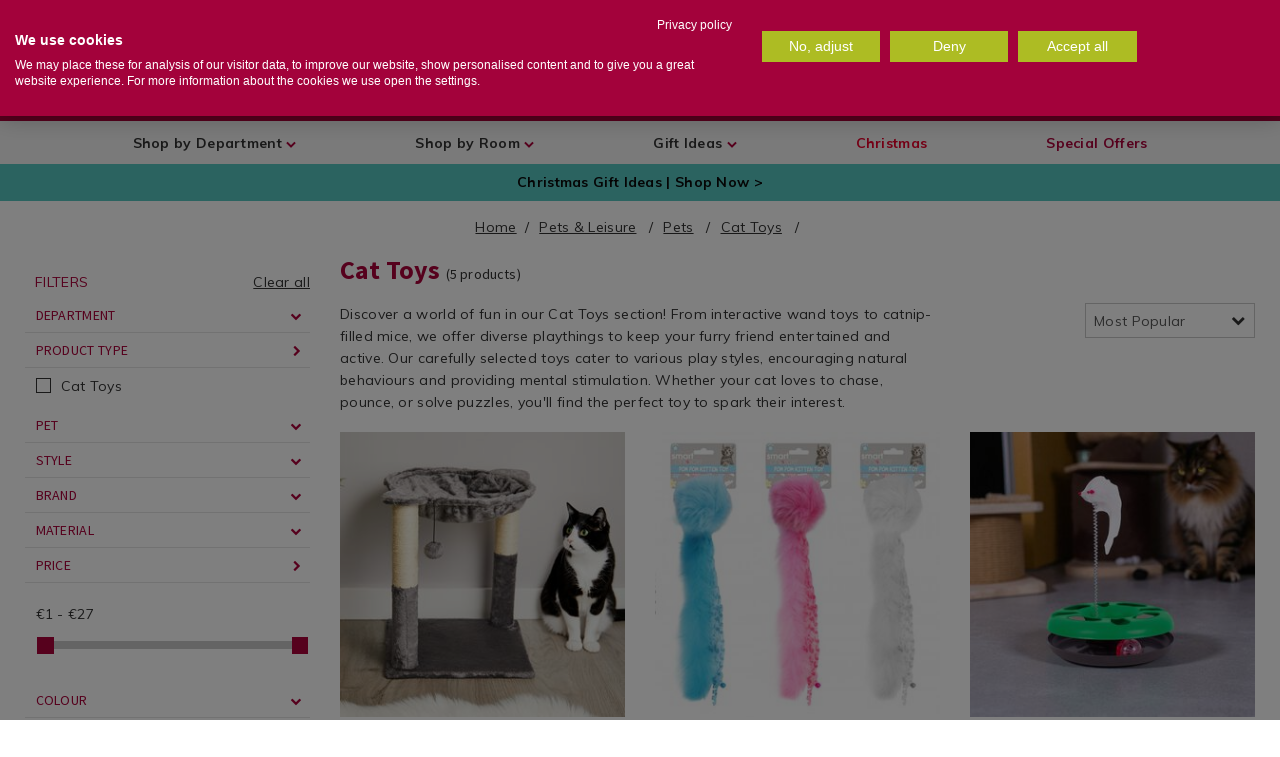

--- FILE ---
content_type: text/html;charset=UTF-8
request_url: https://www.homestoreandmore.ie/cat-toys
body_size: 71841
content:
<!doctype html>
<!--[if lt IE 7]> <html class="ie6 oldie" lang="en"> <![endif]-->
<!--[if IE 7]> <html class="ie7 oldie" lang="en"> <![endif]-->
<!--[if IE 8]> <html class="ie8 oldie" lang="en"> <![endif]-->
<!--[if gt IE 8]><!--> <html lang="en"> <!--<![endif]-->
<head>









































































































<meta charset="UTF-8">
<meta name="viewport" content="width=device-width, initial-scale=1, user-scalable=no">



<link rel="preconnect" href="//cdn.cookielaw.org" />

<link rel="preconnect" href="//maxcdn.bootstrapcdn.com" />

<link rel="preconnect" href="//fonts.googleapis.com" />

<link rel="preconnect" href="//ajax.googleapis.com" />

<link rel="preconnect" href="//www.googletagmanager.com" />

<link rel="preconnect" href="//static.trackedweb.net" />

<link rel="preconnect" href="//buttons-config.sharethis.com" />

<link rel="preconnect" href="//cdn.cquotient.com" />

<link rel="preconnect" href="//connect.facebook.net" />

<link rel="preconnect" href="//edge.disstg.commercecloud.salesforce.com" />

<link rel="preconnect" href="//ekr.zdassets.com" />

<link rel="preconnect" href="//fonts.gstatic.com" />

<link rel="preconnect" href="//homestore.zendesk.com" />

<link rel="preconnect" href="//in.hotjar.com" />

<link rel="preconnect" href="//l.sharethis.com" />

<link rel="preconnect" href="//p.cquotient.com" />

<link rel="preconnect" href="//platform-api.sharethis.com" />

<link rel="preconnect" href="//r1-t.trackedlink.net" />

<link rel="preconnect" href="//r1.trackedweb.net" />

<link rel="preconnect" href="//script.hotjar.com" />

<link rel="preconnect" href="//static.zdassets.com" />

<link rel="preconnect" href="//vars.hotjar.com" />

<link rel="preconnect" href="//widget-mediator.zopim.com" />

<link rel="preconnect" href="//www.facebook.com" />

<link rel="preconnect" href="//www.google-analytics.com" />

<link rel="preconnect" href="//www.google.com" />

<link rel="preconnect" href="//www.googletagmanager.com" />

<link rel="preconnect" href="//www.gstatic.com" />

<link rel="preconnect" href="//stats.g.doubleclick.net" />

<link rel="preconnect" href="//static.hotjar.com" />

<link rel="preconnect" href="//e.cquotient.com" />

<link rel="preconnect" href="//secure.comodo.com" />

<link rel="preconnect" href="//developers.google.com" />

<link rel="preconnect" href="//cdnjs.cloudflare.com" />

<link rel="preconnect" href="//p17.zdassets.com" />

<link rel="preconnect" href="//surveystats.hotjar.io" />

<link rel="preconnect" href="//theme.zdassets.com" />

<link rel="preconnect" href="//vc.hotjar.io" />

<link rel="preconnect" href="//maps.googleapis.com" />

<link rel="preconnect" href="//maps.gstatic.com" />

<link rel="preconnect" href="//widget.trustpilot.com" />



<link rel="preload" href="/on/demandware.static/Sites-HomeStore-Site/-/default/v1763372573718/js/pages/plp.js" as="script" />


<script src="https://ajax.googleapis.com/ajax/libs/webfont/1/webfont.js"></script>
<script>
WebFont.load({
google: {
families: [
'Lato:100,300,700,100italic,300italic:latin',
'Crete+Round:400,400italic:latin',
'Muli:400,600,700',
'Source+Sans+Pro:400,600,700',
'Barlow+Condensed:400,600,700,800&display=swap'
],
version: 2,
display: 'swap'
}
});
// Instantiate dataLayer as soon as physically possible
var dataLayer = [];
</script>



<script>function loadGtm(w,d,s,l,i){w[l]=w[l]||[];w[l].push({'gtm.start':
new Date().getTime(),event:'gtm.js'});var f=d.getElementsByTagName(s)[0],
j=d.createElement(s),dl=l!='dataLayer'?'&l='+l:'';j.async=true;j.src=
'https://www.googletagmanager.com/gtm.js?id='+i+dl;f.parentNode.insertBefore(j,f);
} document.addEventListener('GTM:load',function(){loadGtm(window,document,'script','dataLayer','GTM-WQCJSH');},{once:true});</script>

<style>.async-hide { opacity: 0 !important} </style>
<script>(function(a,s,y,n,c,h,i,d,e){s.className+=' '+y;h.start=1*new Date;h.end=i=function(){s.className=s.className.replace(RegExp(' ?'+y),'')};(a[n]=a[n]||[]).hide=h;setTimeout(function(){i();h.end=null},c);h.timeout=c;})(window,document.documentElement,'async-hide','dataLayer',4000,{'GTM-WQCJSH':true});</script>



<title>Cat Toys - Home Store + More</title>

<link href="/on/demandware.static/Sites-HomeStore-Site/-/default/dw8c804a9f/images/favicon.ico" rel="shortcut icon" />



<meta name="description" content=" Discover a world of fun in our Cat Toys section! From interactive wand toys to catnip-filled mice, we offer diverse playthings to keep your furry friend entertained and active. Our carefully selected toys cater to various play styles, encouraging natural behaviours and providing mental stimulation. Whether your cat loves to chase, pounce, or solve puzzles, you'll find the perfect toy to spark their interest. Home Store + More"/>



<style type="text/css">.header--webview-mode .headerv2__top .normal-width{display:flex;flex-direction:row;justify-content:space-between;align-items:flex-start}.header--webview-mode .headerv2__top .normal-width .header-search{width:75%;margin-top:0}@media screen and (max-width: 1023px) {.search-focused .header--webview-mode .headerv2__top .header-search{width:100%}}.header--webview-mode .headerv2__top .normal-width .header-nav-toggle{margin:0 7px 0 0}#wrapper,.expdate,body #wrapper .select-wrap,body .ui-dialog .select-wrap,body:not(.show-header-v2) #wrapper .header-banner.row .header-promotion .row{position:relative}hr,input[type=search]{box-sizing:content-box}h1,h2,h3,h4,h5,h6,p{text-rendering:optimizeLegibility}.dropdown-pane,.invisible,body:before{visibility:hidden}.switch,[data-whatinput=mouse] .button,[data-whatinput=mouse] .close-button,[data-whatinput=mouse] .dropdown.menu a,[data-whatinput=mouse] .menu>li,[data-whatinput=mouse] .off-canvas,[data-whatinput=mouse] .orbit-bullets,[data-whatinput=mouse] .orbit-next,[data-whatinput=mouse] .orbit-previous,[data-whatinput=mouse] .reveal,[data-whatinput=mouse] .slider-handle,[data-whatinput=mouse] input:focus~.switch-paddle,a,a:active,a:hover,body #wrapper form fieldset .input-checkbox:focus,body #wrapper form fieldset .input-radio:focus,body #wrapper form fieldset select:focus,body .ui-dialog form fieldset .input-checkbox:focus,body .ui-dialog form fieldset .input-radio:focus,body .ui-dialog form fieldset select:focus,button,i{outline:0}.slider,.switch{user-select:none}.accordion,.menu,.tabs{list-style-type:none}#main .normal-width::after,#main .row.full-width::after,#main .row.normal-width::after,#wrapper .normal-width::after,#wrapper .row.full-width::after,#wrapper .row.normal-width::after,.breadcrumbs::after,.button-group::after,.clear,.clearfix::after,.mobile-menu-lower .mobile-nav-slider,.off-canvas-wrapper-inner::after,.pagination::after,.row::after,.secondary-content,.small-up-1>.column:nth-of-type(1n+1),.small-up-1>.columns:nth-of-type(1n+1),.small-up-2>.column:nth-of-type(odd),.small-up-2>.columns:nth-of-type(odd),.small-up-3>.column:nth-of-type(3n+1),.small-up-3>.columns:nth-of-type(3n+1),.small-up-4>.column:nth-of-type(4n+1),.small-up-4>.columns:nth-of-type(4n+1),.small-up-5>.column:nth-of-type(5n+1),.small-up-5>.columns:nth-of-type(5n+1),.small-up-6>.column:nth-of-type(6n+1),.small-up-6>.columns:nth-of-type(6n+1),.tabs::after,.title-bar::after,.top-bar::after,footer .normal-width::after,footer .row.full-width::after,footer .row.normal-width::after{clear:both}#secondary nav,.clearfix{clear:both;overflow:hidden}.form-row-button,.level-2{clear:left}.left,.recommendations-container .product-tile,ul li{float:left}.column:last-child:not(:first-child),.columns:last-child:not(:first-child),.is-dropdown-menu.vertical.align-right,.menu.align-right>li,.right,.top-bar-right{float:right}.mini-cart-products,.overflowauto,pre{overflow:auto}.overflowhidden,body.is-reveal-open,svg:not(:root){overflow:hidden}.nopad{padding:0 !important}.nopad-left{padding-left:0 !important}.nopad-right{padding-right:0 !important}.pad{padding:.75rem}.pad-side{padding:0 .75rem}.pad-left{padding-left:.75rem}.pad-right{padding-right:.75rem}.pad-top{padding-top:.75rem}.pad-bottom{padding-bottom:.75rem}.pad-topbottom{padding:.75rem 0}.thickpad{padding:1.5rem}.thickpad-side{padding:0 1.5rem}.thickpad-left{padding-left:1.5rem}.thickpad-right{padding-right:1.5rem}.thickpad-top{padding-top:1.5rem}.thickpad-bottom{padding-bottom:1.5rem}.thickpad-topbottom{padding:1.5rem 0}.thickerpad{padding:2.25rem}.thickerpad-side{padding:0 2.25rem}.thickerpad-left{padding-left:2.25rem}.thickerpad-right{padding-right:2.25rem}.thickerpad-top{padding-top:2.25rem}.thickerpad-bottom{padding-bottom:2.25rem}.thickerpad-topbottom{padding:2.25rem 0}.thinpad{padding:.375rem}.thinpad-side{padding:0 .375rem}.thinpad-left{padding-left:.375rem}.thinpad-right{padding-right:.375rem}.thinpad-top{padding-top:.375rem}.thinpad-bottom{padding-bottom:.375rem}.thinpad-topbottom{padding:.375rem 0}.mediumpad{padding:1.125rem}.mediumpad-side{padding:0 1.125rem}.mediumpad-left{padding-left:1.125rem}.mediumpad-right{padding-right:1.125rem}.mediumpad-top{padding-top:1.125rem}.mediumpad-bottom{padding-bottom:1.125rem}.mediumpad-topbottom{padding:1.125rem 0}.nomarg{margin:0 !important}.marg{margin:.75rem}.marg-side{margin:0 .75rem}.marg-left{margin-left:.75rem}.marg-right{margin-right:.75rem}.marg-top{margin-top:.75rem}.marg-bottom{margin-bottom:.75rem}.marg-topbottom{margin:.75rem 0}.thickmarg{margin:1.5rem}.thickmarg-side{margin:0 1.5rem}.thickmarg-left{margin-left:1.5rem}.thickmarg-right{margin-right:1.5rem}.thickmarg-top{margin-top:1.5rem}.thickmarg-bottom{margin-bottom:1.5rem}.thickmarg-topbottom{margin:1.5rem 0}.thickermarg{margin:2.25rem}.thickermarg-side{margin:0 2.25rem}.thickermarg-left{margin-left:2.25rem}.thickermarg-right{margin-right:2.25rem}.thickermarg-top{margin-top:2.25rem}.thickermarg-bottom{margin-bottom:2.25rem}.thickermarg-topbottom{margin:2.25rem 0}.thinmarg{margin:.375rem}.thinmarg-side{margin:0 .375rem}.thinmarg-left{margin-left:.375rem}.thinmarg-right{margin-right:.375rem}.thinmarg-top{margin-top:.375rem}.thinmarg-bottom{margin-bottom:.375rem}.thinmarg-topbottom{margin:.375rem 0}.icon-set,.style-guide-colours{overflow:auto;margin-bottom:25px}.border-top-dark{border-top:1px solid #8a8a8a}.border-top-mid{border-top:1px solid #cacaca}.border-top-light{border-top:1px solid #e6e6e6}.border-bottom-dark{border-bottom:1px solid #8a8a8a}.border-bottom-mid,.country-selector .current-country.selector-active{border-bottom:1px solid #cacaca}.border-bottom-light{border-bottom:1px solid #e6e6e6}@font-face{font-family:HelveticaNeue;src:url('/on/demandware.static/Sites-HomeStore-Site/-/default/dwe5ab1dcb/fonts/HelveticaNeueBold.eot');src:url('/on/demandware.static/Sites-HomeStore-Site/-/default/v1763372573718/fonts/HelveticaNeueBold.eot?#iefix') format("embedded-opentype"),url('/on/demandware.static/Sites-HomeStore-Site/-/default/dw6393f21e/fonts/HelveticaNeueBold.woff2') format("woff2"),url('/on/demandware.static/Sites-HomeStore-Site/-/default/dwe2f4b468/fonts/HelveticaNeueBold.woff') format("woff"),url('/on/demandware.static/Sites-HomeStore-Site/-/default/dwe4ec6b27/fonts/HelveticaNeueBold.ttf') format("truetype");font-weight:700;font-style:normal}@font-face{font-family:viva_beautifulcaps;src:url('/on/demandware.static/Sites-HomeStore-Site/-/default/v1763372573718/fonts/Cultivated_Mind_Viva_Beautiful_Caps.eot');src:url('/on/demandware.static/Sites-HomeStore-Site/-/default/dwd4307a70/fonts/Cultivated_Mind_Viva_Beautiful_Caps.woff2') format("woff2"),url('/on/demandware.static/Sites-HomeStore-Site/-/default/dw5b813a27/fonts/Cultivated_Mind_Viva_Beautiful_Caps.woff') format("woff"),url('/on/demandware.static/Sites-HomeStore-Site/-/default/dw3bf64946/fonts/Cultivated_Mind_Viva_Beautiful_Caps.ttf') format("truetype");font-weight:400;font-style:normal}@font-face{font-family:viva_beautiful_prob;src:url('/on/demandware.static/Sites-HomeStore-Site/-/default/v1763372573718/fonts/Cultivated_Mind_Viva_Beautiful_Pro_B.eot');src:url('/on/demandware.static/Sites-HomeStore-Site/-/default/dw1bfa1293/fonts/Cultivated_Mind_Viva_Beautiful_Pro_B.woff2') format("woff2"),url('/on/demandware.static/Sites-HomeStore-Site/-/default/dwf28693f8/fonts/Cultivated_Mind_Viva_Beautiful_Pro_B.woff') format("woff"),url('/on/demandware.static/Sites-HomeStore-Site/-/default/dwd5f5ed88/fonts/Cultivated_Mind_Viva_Beautiful_Pro_B.ttf') format("truetype");font-weight:400;font-style:normal}@font-face{font-family:viva_beautiful_proregular;src:url('/on/demandware.static/Sites-HomeStore-Site/-/default/v1763372573718/fonts/Cultivated_Mind_Viva_Beautiful_Pro.eot');src:url('/on/demandware.static/Sites-HomeStore-Site/-/default/dwa9e9f92f/fonts/Cultivated_Mind_Viva_Beautiful_Pro.woff2') format("woff2"),url('/on/demandware.static/Sites-HomeStore-Site/-/default/dw0b2f62e7/fonts/Cultivated_Mind_Viva_Beautiful_Pro.woff') format("woff");font-weight:400;font-style:normal}@font-face{font-family:icomoon;src:url('/on/demandware.static/Sites-HomeStore-Site/-/default/v1763372573718/fonts/icomoon.eot?a6yr2i');src:url('/on/demandware.static/Sites-HomeStore-Site/-/default/v1763372573718/fonts/icomoon.eot?a6yr2i#iefix') format("embedded-opentype"),url('/on/demandware.static/Sites-HomeStore-Site/-/default/v1763372573718/fonts/icomoon.ttf?a6yr2i') format("truetype"),url('/on/demandware.static/Sites-HomeStore-Site/-/default/v1763372573718/fonts/icomoon.woff?a6yr2i') format("woff"),url('/on/demandware.static/Sites-HomeStore-Site/-/default/v1763372573718/fonts/icomoon.svg?a6yr2i$#icomoon') format("svg");font-weight:400;font-style:normal}[class*=" icon-"],[class^=icon-]{font-family:icomoon,sans-serif !important;font-style:normal;font-weight:400;font-variant:normal;text-transform:none;line-height:1;font-size:1.5em;-webkit-font-smoothing:antialiased;-moz-osx-font-smoothing:grayscale}[class*=" icon-"]::before,[class^=icon-]::before{color:#333}.icon-basket::before{content:"\e900"}.icon-info::before{content:"\e901"}.icon-location::before{content:"\e902"}.icon-search::before{content:"\e903"}.icon-user::before{content:"\e904"}.icon-wishlist::before{content:"\e905"}.icon-wishlist-empty::before{content:"\e909"}.icon-phone::before{content:"\e942"}.icon-mail::before{content:"\e907";font-size:18px}.icon-question::before{content:"\e906"}.icon-cross::before{content:"\e90b"}.icon-truck::before{content:"\e9b0"}.icon-arrow-up::before{content:"\ea3a"}.icon-refresh::before{content:"\e908"}.icon-lock::before{content:"\e98f"}.icon-circle-up::before{content:"\ea41"}.icon-circle-down::before{content:"\ea43"}.icon-circle-left::before{content:"\ea44"}.icon-circle-right::before{content:"\ea42"}.icon-share::before{content:"\ea82"}.icon-address::before{content:"\e90a"}.icon-credit-card::before{content:"\e90c";font-size:18px}.icon-store::before{content:"\e90e"}.icon-checkmark::before{content:"\e90d"}.icon-plp-grid::before{content:"\e90f"}.icon-plp-list::before{content:"\e910"}.icon-bookmark::before{content:"\e911"}.icon-tick::before{content:"\ea10"}.icon-cross2::before{content:"\ea0f"}.icon-plus::before{content:"\ea0a"}.icon-minus::before{content:"\ea0b"}.icon-target::before{content:"\e9b3";font-size:18px}.icon-bin::before{content:"\e9ac"}.icon-bin2::before{content:"\e9ad"}a.special-offers-btn,button.special-offers-btn{font-size:18px;font-weight:700;color:#ad033b;background-color:#fff;width:315px;padding:13px 15px;border-radius:10px;height:inherit}a.special-offers-btn:active,a.special-offers-btn:focus,a.special-offers-btn:hover,button.special-offers-btn:active,button.special-offers-btn:focus,button.special-offers-btn:hover{color:#fff;background-color:#ad033b;text-decoration:underline;transition-duration:.3s,1s;transition-timing-function:linear,ease-in;transition-delay:0s,1s;padding:13px 15px}@media screen and (max-width:1024px){a.special-offers-btn:active,a.special-offers-btn:focus,a.special-offers-btn:hover,button.special-offers-btn:active,button.special-offers-btn:focus,button.special-offers-btn:hover{transition:none;padding:13px 15px}}.ui-dialog-buttonset button,a.button,button,button.button{padding:0 2em;font-weight:700 !important;background:#aebc31;margin:0;height:51px;border-radius:5px}.headerv2 #open-preferred-store-dialog,.ui-dialog-buttonset button span.ui-button-text,.ui-dialog-buttonset button:focus,.ui-dialog-buttonset button:hover,a.button span.ui-button-text,a.button:focus,a.button:hover,button span.ui-button-text,button.button span.ui-button-text,button.button:focus,button.button:hover,button:focus,button:hover{color:#fff}.close-button:focus,.close-button:hover,.menu-toggle .menu-icon::before,.ui-dialog-buttonset button.disabled,a.button.disabled,button.button.disabled,button.disabled{color:#0a0a0a}.checkout-btn:hover,.ui-dialog-buttonset button.alt:focus,.ui-dialog-buttonset button.alt:hover,.ui-dialog-buttonset button:hover,a.button.alt:focus,a.button.alt:hover,button.alt:focus,button.alt:hover,button.button.alt:focus,button.button.alt:hover{background:#767f21}.ui-dialog-buttonset button.alt-white,a.button.alt-white,button.alt-white,button.button.alt-white{background:0;color:#404040;border:2px solid #404040}.ui-dialog-buttonset button.alt-white:focus,.ui-dialog-buttonset button.alt-white:hover,a.button.alt-white:focus,a.button.alt-white:hover,button.alt-white:focus,button.alt-white:hover,button.button.alt-white:focus,button.button.alt-white:hover{background:#404040;color:#fff}.ui-dialog-buttonset button.secondary,.ui-dialog-buttonset button.secondary-button,a.button.secondary,a.button.secondary-button,button.button.secondary,button.button.secondary-button,button.secondary,button.secondary-button{background:#0099ba}.ui-dialog-buttonset button.secondary-button:focus,.ui-dialog-buttonset button.secondary-button:hover,.ui-dialog-buttonset button.secondary:focus,.ui-dialog-buttonset button.secondary:hover,a.button.secondary-button:focus,a.button.secondary-button:hover,a.button.secondary:focus,a.button.secondary:hover,button.button.secondary-button:focus,button.button.secondary-button:hover,button.button.secondary:focus,button.button.secondary:hover,button.secondary-button:focus,button.secondary-button:hover,button.secondary:focus,button.secondary:hover{background:#005a6e}.ui-dialog-buttonset button.secondary-button-white,a.button.secondary-button-white,button.button.secondary-button-white,button.secondary-button-white{background:#fff;color:#0099ba;border:2px solid #0099ba}.ui-dialog-buttonset button.secondary-button-white:focus,.ui-dialog-buttonset button.secondary-button-white:hover,a.button.secondary-button-white:focus,a.button.secondary-button-white:hover,button.button.secondary-button-white:focus,button.button.secondary-button-white:hover,button.secondary-button-white:focus,button.secondary-button-white:hover{background:#0099ba;color:#fff}.ui-dialog-buttonset button.wide,a.button.wide,button.button.wide,button.wide{padding:1.2em 6em}.ui-dialog-buttonset button.allwhite,a.button.allwhite,button.allwhite,button.button.allwhite{background:0;border:2px solid #fff;color:#fff}.ui-dialog-buttonset button.allwhite:hover,a.button.allwhite:hover,button.allwhite:hover,button.button.allwhite:hover{background:#fff;color:#404040}input::-webkit-input-placeholder,textarea::-webkit-input-placeholder{color:#333}input::-moz-placeholder,textarea::-moz-placeholder{color:#333}input:-ms-input-placeholder,textarea:-ms-input-placeholder{color:#333}input:-moz-placeholder,textarea:-moz-placeholder{color:#333}input:focus::-webkit-input-placeholder,textarea:focus::-webkit-input-placeholder{color:transparent}input:focus::-moz-placeholder,textarea:focus::-moz-placeholder{color:transparent}input:focus:-ms-input-placeholder,textarea:focus:-ms-input-placeholder{color:transparent}input:focus:-moz-placeholder,textarea:focus:-moz-placeholder{color:transparent}div.allwhite{background:#f58220}a.text-link,button.button.text-link{text-transform:none;text-decoration:underline;color:#333;background:0;padding:0;font-weight:600}.mini-cart-remove button:hover,a.text-link:hover,button.button.text-link:hover{opacity:.5;color:#333}.style-guide-colours div.colour-block{text-align:center;color:#fff;padding:2em;width:31%;float:left;margin:1em}#wrapper .mini-cart-content .mini-cart-products .mini-cart-product .row .mini-cart-image .icons .top-left .new_in,.style-guide-colours div.colour-block.primary{background-color:#ad033b}.style-guide-colours div.colour-block.secondary{background-color:#0099ba}.style-guide-colours div.colour-block.tertiary{background-color:#f58220}.style-guide-colours div.colour-block.olive{background-color:#aba30a}.style-guide-colours div.colour-block.beige{background-color:#f7d67d}.style-guide-colours div.colour-block.teal{background-color:#57c7c2}.style-guide-colours div.colour-block.blue{background-color:#00599c}.style-guide-colours div.colour-block.yellow{background-color:#e6b012}.style-guide-colours div.colour-block.green{background-color:#aebc31}.style-guide-colours div.colour-block.lpink{background-color:#e8abba}.style-guide-colours div.colour-block.dpink{background-color:#f54a91}.style-guide-colours div.colour-block.purple{background-color:#781496}.style-guide-colours div.colour-block.khaki{background-color:#e0d478}.style-guide-colours div.colour-block.cherry{background-color:#a10052}.style-guide-colours div.colour-block.red{background-color:#cc292b}.icon-set{min-height:100px}.icon-set div.icon{max-width:100px;float:left;text-align:center}.icon-set div.icon span{display:block;margin-top:10px;font-size:15px;font-family:Muli;width:100px}#wrapper,.dropdown.menu .submenu>li,.menu.expanded>li:first-child:last-child,.primary-content,.small-12,.stacked-for-small .top-bar-left,.stacked-for-small .top-bar-right,.top-bar-left,.top-bar-right,[type=file],body:not(.show-header-v2) .header-search fieldset,table{width:100%}.icon-set div.icon i{font-size:25px}a.button,button{border-radius:5px;text-transform:capitalize;height:40px;line-height:40px;padding:0 20px;cursor:pointer}caption,tbody td,tbody th{padding:.5rem .625rem .625rem}body #wrapper .category-landing h1{color:#333;text-transform:none;font-size:30px}body #wrapper .category-landing h2{font-size:20px;color:#333;text-transform:none}body #wrapper:not(.checkoutv2){margin-top:164px}body #wrapper,body .ui-dialog{font-family:Muli,sans-serif;color:#333;letter-spacing:.3px;font-size:14px}body #wrapper h1,body #wrapper h2,body #wrapper h3,body #wrapper h4,body #wrapper h5,body #wrapper h6,body .ui-dialog h1,body .ui-dialog h2,body .ui-dialog h3,body .ui-dialog h4,body .ui-dialog h5,body .ui-dialog h6{font-family:"Source Sans Pro";color:#ad033b;font-weight:600;line-height:1.2em;letter-spacing:.18px}body #wrapper h1,body .ui-dialog h1{font-size:40px;text-transform:uppercase;font-weight:700}body #wrapper h2,body .ui-dialog h2{text-transform:uppercase;font-weight:700;font-size:35px}body #wrapper h3,body .ui-dialog h3{font-size:14px;text-transform:uppercase;font-weight:700;letter-spacing:.3px}body #wrapper .row,body .ui-dialog .row{max-width:100rem}.plp-breadcrumbs a,body #wrapper p a,body .ui-dialog p a,body:not(.show-header-v2) #wrapper #main div.breadcrumb a,div.breadcrumb a{color:#333;text-decoration:underline}body #wrapper span.error,body .ui-dialog span.error{font-weight:600;letter-spacing:1.1px;color:#cc292b}body #wrapper input[type=number],body .ui-dialog input[type=number]{-moz-appearance:textfield}body #wrapper input[type=number]::-webkit-inner-spin-button,body #wrapper input[type=number]::-webkit-outer-spin-button,body .ui-dialog input[type=number]::-webkit-inner-spin-button,body .ui-dialog input[type=number]::-webkit-outer-spin-button{-webkit-appearance:none;margin:0}body #wrapper select,body .ui-dialog select{-webkit-appearance:none;background:0;cursor:pointer}body #wrapper .select-wrap i,body .ui-dialog .select-wrap i{position:absolute;right:10px;top:17px}body #wrapper form fieldset select,body .ui-dialog form fieldset select{background-color:#fff;font-size:14px;color:#585858;letter-spacing:.3px}.accordion-title:focus,.accordion-title:hover,body #wrapper form fieldset select[disabled],body .ui-dialog form fieldset select[disabled]{background-color:#e6e6e6}body #wrapper form fieldset .input-checkbox,body #wrapper form fieldset .input-radio,body .ui-dialog form fieldset .input-checkbox,body .ui-dialog form fieldset .input-radio{-webkit-appearance:none;appearance:none;-moz-appearance:none;border:2px solid #ccc;width:25px;height:25px;cursor:pointer;border-radius:0;margin-bottom:0}[type=button],[type=submit],button,select{-moz-appearance:none}body #wrapper form fieldset .input-checkbox:checked,body .ui-dialog form fieldset .input-checkbox:checked{background:url('/on/demandware.static/Sites-HomeStore-Site/-/default/dwbb2a73b7/images/checkmark.svg') center no-repeat}body #wrapper form fieldset .input-radio,body .ui-dialog form fieldset .input-radio{border-radius:20px;margin:0 10px 10px 0}body #wrapper form fieldset .input-radio:checked,body .ui-dialog form fieldset .input-radio:checked{background:radial-gradient(circle at center,#ad033b 50%,transparent 62%)}body #wrapper form fieldset .form-row-radio label,body .ui-dialog form fieldset .form-row-radio label{display:flex;cursor:pointer}.content-asset ul:not(.collection-terms) ul,body #wrapper ul.bullets,body .ui-dialog ul.bullets{margin-left:1.25rem}body #wrapper ul.bullets li,body .ui-dialog ul.bullets li{float:none}body #wrapper ul.bullets li:before,body .ui-dialog ul.bullets li:before{content:"\002022";color:#ad033b;display:inline-block;width:1em;margin-left:-1em;font-size:1.3em}body #wrapper .fa-search:before,body .ui-dialog .fa-search:before{color:#333}.lazyload,.lazyloading{opacity:.3;background:url('/on/demandware.static/Sites-HomeStore-Site/-/default/dw4f061171/images/hsm-loader.gif') center no-repeat}.lazyloaded{opacity:1;transition:opacity .5s linear;-webkit-transition:opacity .5s linear;-moz-transition:opacity .5s linear;-o-transition:opacity .5s linear}#main .normal-width,#main .row.full-width,#main .row.normal-width,#wrapper .normal-width,#wrapper .row.full-width,#wrapper .row.normal-width,.row,footer .normal-width,footer .row.full-width,footer .row.normal-width{max-width:75rem;margin-left:auto;margin-right:auto}@media only screen and (min-width:768px){#main .normal-width,#main .row.normal-width,#wrapper .normal-width,#wrapper .row.normal-width,footer .normal-width,footer .row.normal-width{max-width:768px}#main .row.full-width,#wrapper .row.full-width,footer .row.full-width{max-width:none}}@media only screen and (min-width:1024px){#main .normal-width,#main .row.normal-width,#wrapper .normal-width,#wrapper .row.normal-width,footer .normal-width,footer .row.normal-width{max-width:1024px}#main .row.full-width,#wrapper .row.full-width,footer .row.full-width{max-width:none}}#main .normal-width::after,#main .normal-width::before,#main .row.full-width::after,#main .row.full-width::before,#main .row.normal-width::after,#main .row.normal-width::before,#wrapper .normal-width::after,#wrapper .normal-width::before,#wrapper .row.full-width::after,#wrapper .row.full-width::before,#wrapper .row.normal-width::after,#wrapper .row.normal-width::before,.breadcrumbs::after,.breadcrumbs::before,.button-group::after,.button-group::before,.clearfix::after,.clearfix::before,.off-canvas-wrapper-inner::after,.off-canvas-wrapper-inner::before,.pagination::after,.pagination::before,.row::after,.row::before,.tabs::after,.tabs::before,.title-bar::after,.title-bar::before,.top-bar::after,.top-bar::before,footer .normal-width::after,footer .normal-width::before,footer .row.full-width::after,footer .row.full-width::before,footer .row.normal-width::after,footer .row.normal-width::before{content:' ';display:table}body div.ui-dialog .dialog-content{overflow-y:auto}body h1{font-size:2.5rem}body h2,h1{font-size:1.5rem}.button-group.large,.button.large,body h3,h2{font-size:1.25rem}.error{color:#cc292b}.password.description{margin-bottom:20px}.password-error{padding-bottom:15px;font-weight:700}.password-error .weak-password .description{display:none;padding:10px 0;color:#585858;font-weight:400}.country-selector .selector.active,.dropdown.menu .submenu.js-dropdown-active,.dropdown.menu .submenu:not(.js-dropdown-nohover)>.is-dropdown-submenu-parent:hover>.dropdown.menu .submenu,.form-error.is-visible,.is-off-canvas-open .js-off-canvas-exit,.level-1>.active .level-2,.level-2>ul li.active .level-3,.menu.vertical>li,.password-error .weak-password .description-link:hover .description,.recommendations-container,.tabs-panel.is-active,article,aside,body:not(.show-header-v2) #wrapper.search-focused .header-search form #mask-overlay,body:not(.show-header-v2) #wrapper.search-focused .header-search form #search-focus-close,details,figcaption,figure,footer,header,hgroup,input:checked+label>.switch-active,main,menu,nav,nav.active ul li.js-drilldown-back.top-level,section,span.toggle,summary,ul .level-3>li.active .level-4{display:block}.password-error .weak-password .description-link>span,body:not(.show-header-v2) #wrapper #main div.breadcrumb .breadcrumb-element span{text-decoration:underline}span.toggle{clear:both}div.breadcrumbs{margin:0 0 .25rem}div.breadcrumbs .breadcrumb,div.plp-breadcrumbs{text-align:center;padding:1rem 0}.breadcrumb-element::after{content:'/';margin-left:.6em;margin-right:.4em;font-weight:400;text-decoration:none}.breadcrumb-element:last-child::after{content:''}#main{background-color:#fff}.row .row.collapse{width:auto;margin:0;max-width:none}#wrapper{background-color:#fff;border:0;left:0;margin:auto;transition:left .2s ease-in}#wrapper.pt_categorylanding .primary-content{padding-bottom:0}#wrapper.pt_categorylanding .refinements{border-right:0;display:none;width:0}.day label,.month label,.visually-hidden,.year label{border:0;clip:rect(0 0 0 0);height:1px;margin:-1px;overflow:hidden;padding:0;position:absolute;width:1px}.dialog-required em{color:#ec5840;font-size:.65rem;font-style:normal}.content-asset ul:not(.collection-terms){list-style:none;margin:0}.content-asset ul:not(.collection-terms) li{display:block;clear:both;width:100%}#wrapper .border-section{border:1px solid #cacaca;padding:25px 20px 12px;margin:10px 0}#wrapper .border-section p{font-size:14px;margin:0 0 12px;padding-top:3px;line-height:23px;letter-spacing:.3px;color:#585858}#wrapper .border-section h3{margin:0;letter-spacing:.3px;font-family:"Source Sans Pro",sans-serif;font-size:16px}#wrapper .border-section .form-row{margin:3px 0 !important}#wrapper .border-section .form-row .input-checkbox{width:25px;height:25px;margin:0}#wrapper .border-section .label-inline label{display:inline;padding-left:10px;color:inherit}#wrapper .tooltip .tooltip-content,.country-selector .selector,.error.plusplus-signup,.level-1>li a.toplevel i.fa-chevron-up,.level-2 .active .level-3,.level-2 .banner,.level-2>ul li div.cat-promo-box,.menu-category a.nosubs i,.menu-category li.js-drilldown-back.top-level,.mobile-menu-lower ul a.nosubs i,.mobile-menu-lower ul li.js-drilldown-back.top-level,.show-header-v2 .non-v2-asset,.ui-dialog .form-row .input-text[type=number]~label,.ui-dialog .input-select~label,.ui-dialog .input-text[type=email]~label,.ui-dialog .input-text[type=password]~label,.ui-dialog .input-text[type=tel]~label,.ui-dialog .input-text[type=text]~label,.ui-dialog textarea.input-textarea~label,body #wrapper .form-row .input-text[type=number]~label,body #wrapper .input-select~label,body #wrapper .input-text[type=email]~label,body #wrapper .input-text[type=password]~label,body #wrapper .input-text[type=tel]~label,body #wrapper .input-text[type=text]~label,body #wrapper textarea.input-textarea~label,body:before,body:not(.show-header-v2) #wrapper .v2-asset,body:not(.show-header-v2) .storelocator a span,nav.active .mobile-menu-lower ul{display:none}#wrapper .border-section .label-inline label span{font-size:13px}#wrapper .border-section ul li,#wrapper .mini-cart-content .mini-cart-totals .checkout-row a.button i,body:not(.show-header-v2) .old-header .header-search fieldset #search-focus-close .icon-cross{font-size:14px}#wrapper .border-section .privacy-policy-link{margin:7px 0 11px;color:#585858}#wrapper .border-section .text-link{color:#585858}input:-webkit-autofill,input:-webkit-autofill:active,input:-webkit-autofill:focus,input:-webkit-autofill:hover{transition:background-color 5000s ease-in-out}.ui-dialog .form-row:not(.label-inline),body #wrapper .form-row:not(.label-inline){margin-bottom:17px;margin-top:0}.ui-dialog .form-row:not(.label-inline) .field-wrapper,body #wrapper .form-row:not(.label-inline) .field-wrapper{margin-bottom:0;float:none}.ui-dialog .form-row:not(.label-inline) .field-wrapper select.input-select,body #wrapper .form-row:not(.label-inline) .field-wrapper select.input-select{min-height:47px;padding:10px 39px 10px 17px;background-position:right 7px center;margin-bottom:0}.ui-dialog .form-row .input-text[type=number],.ui-dialog .input-select,.ui-dialog .input-text[type=email],.ui-dialog .input-text[type=password],.ui-dialog .input-text[type=tel],.ui-dialog .input-text[type=text],.ui-dialog textarea.input-textarea,body #wrapper .form-row .input-text[type=number],body #wrapper .input-select,body #wrapper .input-text[type=email],body #wrapper .input-text[type=password],body #wrapper .input-text[type=tel],body #wrapper .input-text[type=text],body #wrapper textarea.input-textarea{font-size:14px;height:47px;padding:0 1.1rem;color:#585858;letter-spacing:.3px;margin-bottom:0;box-shadow:none}.ui-dialog .form-row .input-text[type=number].input-textarea,.ui-dialog .input-select.input-textarea,.ui-dialog .input-text[type=email].input-textarea,.ui-dialog .input-text[type=password].input-textarea,.ui-dialog .input-text[type=tel].input-textarea,.ui-dialog .input-text[type=text].input-textarea,.ui-dialog textarea.input-textarea.input-textarea,body #wrapper .form-row .input-text[type=number].input-textarea,body #wrapper .input-select.input-textarea,body #wrapper .input-text[type=email].input-textarea,body #wrapper .input-text[type=password].input-textarea,body #wrapper .input-text[type=tel].input-textarea,body #wrapper .input-text[type=text].input-textarea,body #wrapper textarea.input-textarea.input-textarea{padding:1.1rem;height:auto}.ui-dialog .form-row .input-text[type=number].error,.ui-dialog .input-select.error,.ui-dialog .input-text[type=email].error,.ui-dialog .input-text[type=password].error,.ui-dialog .input-text[type=tel].error,.ui-dialog .input-text[type=text].error,.ui-dialog textarea.input-textarea.error,body #wrapper .form-row .input-text[type=number].error,body #wrapper .input-select.error,body #wrapper .input-text[type=email].error,body #wrapper .input-text[type=password].error,body #wrapper .input-text[type=tel].error,body #wrapper .input-text[type=text].error,body #wrapper textarea.input-textarea.error{border-color:#e44258}.ui-dialog .form-row .input-text[type=number]~span.error,.ui-dialog .input-select~span.error,.ui-dialog .input-text[type=email]~span.error,.ui-dialog .input-text[type=password]~span.error,.ui-dialog .input-text[type=tel]~span.error,.ui-dialog .input-text[type=text]~span.error,.ui-dialog textarea.input-textarea~span.error,body #wrapper .form-row .input-text[type=number]~span.error,body #wrapper .input-select~span.error,body #wrapper .input-text[type=email]~span.error,body #wrapper .input-text[type=password]~span.error,body #wrapper .input-text[type=tel]~span.error,body #wrapper .input-text[type=text]~span.error,body #wrapper textarea.input-textarea~span.error{letter-spacing:0;font-size:14px;height:auto;padding:0;color:#e44258;font-family:Muli;font-weight:400}.ui-dialog .form-row .input-text[type=number]:focus,.ui-dialog .form-row .input-text[type=number]:not([value='']),.ui-dialog .input-select:focus,.ui-dialog .input-select:not([value='']),.ui-dialog .input-text[type=email]:focus,.ui-dialog .input-text[type=email]:not([value='']),.ui-dialog .input-text[type=password]:focus,.ui-dialog .input-text[type=password]:not([value='']),.ui-dialog .input-text[type=tel]:focus,.ui-dialog .input-text[type=tel]:not([value='']),.ui-dialog .input-text[type=text]:focus,.ui-dialog .input-text[type=text]:not([value='']),.ui-dialog textarea.input-textarea:focus,.ui-dialog textarea.input-textarea:not([value='']),body #wrapper .form-row .input-text[type=number]:focus,body #wrapper .form-row .input-text[type=number]:not([value='']),body #wrapper .input-select:focus,body #wrapper .input-select:not([value='']),body #wrapper .input-text[type=email]:focus,body #wrapper .input-text[type=email]:not([value='']),body #wrapper .input-text[type=password]:focus,body #wrapper .input-text[type=password]:not([value='']),body #wrapper .input-text[type=tel]:focus,body #wrapper .input-text[type=tel]:not([value='']),body #wrapper .input-text[type=text]:focus,body #wrapper .input-text[type=text]:not([value='']),body #wrapper textarea.input-textarea:focus,body #wrapper textarea.input-textarea:not([value='']){padding:0 1.1rem;box-shadow:none}.ui-dialog .form-row .input-text[type=number]:focus.input-textarea,.ui-dialog .form-row .input-text[type=number]:not([value='']).input-textarea,.ui-dialog .input-select:focus.input-textarea,.ui-dialog .input-select:not([value='']).input-textarea,.ui-dialog .input-text[type=email]:focus.input-textarea,.ui-dialog .input-text[type=email]:not([value='']).input-textarea,.ui-dialog .input-text[type=password]:focus.input-textarea,.ui-dialog .input-text[type=password]:not([value='']).input-textarea,.ui-dialog .input-text[type=tel]:focus.input-textarea,.ui-dialog .input-text[type=tel]:not([value='']).input-textarea,.ui-dialog .input-text[type=text]:focus.input-textarea,.ui-dialog .input-text[type=text]:not([value='']).input-textarea,.ui-dialog textarea.input-textarea:focus.input-textarea,.ui-dialog textarea.input-textarea:not([value='']).input-textarea,body #wrapper .form-row .input-text[type=number]:focus.input-textarea,body #wrapper .form-row .input-text[type=number]:not([value='']).input-textarea,body #wrapper .input-select:focus.input-textarea,body #wrapper .input-select:not([value='']).input-textarea,body #wrapper .input-text[type=email]:focus.input-textarea,body #wrapper .input-text[type=email]:not([value='']).input-textarea,body #wrapper .input-text[type=password]:focus.input-textarea,body #wrapper .input-text[type=password]:not([value='']).input-textarea,body #wrapper .input-text[type=tel]:focus.input-textarea,body #wrapper .input-text[type=tel]:not([value='']).input-textarea,body #wrapper .input-text[type=text]:focus.input-textarea,body #wrapper .input-text[type=text]:not([value='']).input-textarea,body #wrapper textarea.input-textarea:focus.input-textarea,body #wrapper textarea.input-textarea:not([value='']).input-textarea{padding:1.1rem;height:auto}.ui-dialog .form-row .input-text[type=number]:focus~label,.ui-dialog .form-row .input-text[type=number]:not([value=''])~label,.ui-dialog .input-select:focus~label,.ui-dialog .input-select:not([value=''])~label,.ui-dialog .input-text[type=email]:focus~label,.ui-dialog .input-text[type=email]:not([value=''])~label,.ui-dialog .input-text[type=password]:focus~label,.ui-dialog .input-text[type=password]:not([value=''])~label,.ui-dialog .input-text[type=tel]:focus~label,.ui-dialog .input-text[type=tel]:not([value=''])~label,.ui-dialog .input-text[type=text]:focus~label,.ui-dialog .input-text[type=text]:not([value=''])~label,.ui-dialog textarea.input-textarea:focus~label,.ui-dialog textarea.input-textarea:not([value=''])~label,body #wrapper .form-row .input-text[type=number]:focus~label,body #wrapper .form-row .input-text[type=number]:not([value=''])~label,body #wrapper .input-select:focus~label,body #wrapper .input-select:not([value=''])~label,body #wrapper .input-text[type=email]:focus~label,body #wrapper .input-text[type=email]:not([value=''])~label,body #wrapper .input-text[type=password]:focus~label,body #wrapper .input-text[type=password]:not([value=''])~label,body #wrapper .input-text[type=tel]:focus~label,body #wrapper .input-text[type=tel]:not([value=''])~label,body #wrapper .input-text[type=text]:focus~label,body #wrapper .input-text[type=text]:not([value=''])~label,body #wrapper textarea.input-textarea:focus~label,body #wrapper textarea.input-textarea:not([value=''])~label{display:block;padding:0 .5rem;margin:0 0 0 .5rem;position:absolute;line-height:10px;top:-6px;font-size:11px;left:0;color:#838383;letter-spacing:0;width:auto;background:#fff}.ui-dialog .input-text[disabled=disabled]:not([value=''])~label,body #wrapper .input-text[disabled=disabled]:not([value=''])~label{background:#e6e6e6;border-top:1px solid #cacaca;padding-top:2px;top:-9px}.ui-dialog .input-text[disabled=disabled]:not([value=''])~label::after,.ui-dialog .input-text[disabled=disabled]:not([value=''])~label::before,body #wrapper .input-text[disabled=disabled]:not([value=''])~label::after,body #wrapper .input-text[disabled=disabled]:not([value=''])~label::before{content:"";display:block;height:9px;position:absolute;top:0;width:2px;border-left:1px solid #cacaca}.mobile-menu-lower .mobile-nav-slider-arrows i.fa-chevron-left,.orbit-previous,.right-side-icon,.ui-dialog .input-text[disabled=disabled]:not([value=''])~label::before,body #wrapper .input-text[disabled=disabled]:not([value=''])~label::before{left:0}.ui-dialog .input-text[disabled=disabled]:not([value=''])~label::after,body #wrapper .input-text[disabled=disabled]:not([value=''])~label::after{right:-1px}#wrapper .mini-cart-content .mini-cart-totals .order-totals-table,.callout>:last-child,.menu a,.menu button,.menu input,.reveal>:last-child,.ui-dialog.cookies .dialog-content,.ui-dialog.cookies .dialog-content .privacy_policy_message_box p:nth-of-type(2){margin-bottom:0}.ui-dialog.cookies .ui-dialog-buttonset{bottom:15px;right:15px}.ui-dialog.cookies .ui-dialog-titlebar{position:absolute;top:15px;right:15px}body #wrapper .homepage-clickandcollect-block::after{content:url('/on/demandware.static/Sites-HomeStore-Site/-/default/dwe6b071fa/images/delivery-cc-available.svg');position:absolute;top:11px;right:30px;width:40px;height:48px}body #wrapper .homepage-clickandcollect-block::before{content:url('/on/demandware.static/Sites-HomeStore-Site/-/default/dwe6b071fa/images/delivery-cc-available.svg');position:absolute;top:11px;left:30px;width:40px;height:48px}body #wrapper .homepage-clickandcollect-block{width:100%;padding:20px;background:#00599c;border:1px solid #f1f1f1;border-radius:5px;font-family:Muli;color:#fff;text-align:center;position:relative;margin-bottom:15px}@media screen and (min-width:700px){body #wrapper .homepage-clickandcollect-block .displayNoneDesk{display:none}}body #wrapper .homepage-clickandcollect-block span{font-size:20px}body #wrapper .homepage-clickandcollect-block .store-link{font-size:16px;color:#fff}body #wrapper .homepage-clickandcollect-block .change-link{position:relative;left:13px;top:-3px}@media screen and (max-width:700px){body #wrapper .homepage-clickandcollect-block::after{top:17px;right:15px;width:27px;height:34px}body #wrapper .homepage-clickandcollect-block::before{content:''}body #wrapper .homepage-clickandcollect-block{text-align:left;padding:12px 20px}body #wrapper .homepage-clickandcollect-block span{font-size:16px}body #wrapper .homepage-clickandcollect-block .store-link{font-size:13px}body #wrapper .homepage-clickandcollect-block .change-link{position:initial}}#wrapper .mini-cart-content .mini-cart-totals .order-totals-table tbody tr.order-total td,body #wrapper .homepage-clickandcollect-block .bold,optgroup{font-weight:700}body #wrapper .homepage-clickandcollect-block .uppercase{text-transform:uppercase}body #wrapper .homepage-clickandcollect-block .lowercase{text-transform:lowercase}body:before{content:"small"}@media(min-width:1024px){body:before{content:"large"}}.button.disabled,.button[disabled],.buttonstyle.disabled,.buttonstyle[disabled],button.disabled,button[disabled],input[type=button].disabled,input[type=button][disabled]{background-color:#cacaca;border-color:#cacaca;color:#8a8a8a;opacity:.5}.form-field-tooltip{float:left;margin-left:3%;padding-top:.75em;width:20%}.form-caption{clear:left;width:auto}#wrapper .tooltip{cursor:help;position:relative;background-color:transparent;color:#2199e8;z-index:10;top:initial;max-width:none}.form-horizontal label{float:left;margin-top:.5rem;margin-bottom:0;width:100%}.label-above label,dl dt{margin-bottom:.3rem}.form-horizontal .field-wrapper{float:left;width:100%}.label-inline label{display:inline;float:none;font-size:1em;margin-top:0;text-align:left;width:auto}.label-inline .field-wrapper{float:left;padding-left:0;width:auto}.label-above label{width:auto}.label-above .field-wrapper{float:none;padding-left:0;width:auto}.form-label-text{float:left;padding:.75em 0 0;text-align:right;width:25%}.form-row{margin:.5rem 0 1rem}.field-wrapper{box-sizing:border-box;margin-bottom:.5rem;width:100%}.expdate .cart-expiration-title{display:block;padding:0 .5rem;margin:0 0 0 .5rem;position:absolute;line-height:10px;top:-6px;font-size:11px;left:0;color:#6c6c6c;letter-spacing:0 !important;width:auto !important;background:#fff;z-index:2}.menu-toggle,.menu-toggle:hover{background-color:transparent}.menu-toggle{border:0;display:block;padding:.5em;margin:0}.menu-toggle .menu-icon{font-size:2em;width:auto;height:auto}.hide,.hide-for-landscape,.menu-toggle .menu-icon::after,.show-for-portrait,.show-for-print,body .new-header,body .old-header,body.show-old-header .new-header{display:none !important}@media only screen and (min-width:768px){body:not(.show-header-v2) #main{padding-top:169px}#wrapper.pt_categorylanding .primary-content{width:80%}#wrapper.pt_categorylanding .refinements{display:block;width:20%}#wrapper.menu-active{left:auto}#secondary nav a{display:block}.ui-dialog.cookies .dialog-content .privacy_policy_message_box p{max-width:calc(100% - 100px)}.ui-dialog.cookies .ui-dialog-buttonset{position:absolute}.menu-toggle,nav#navigation i.icon-cross{display:none}div#nav-bg-mask{display:none;width:100%;height:100vh;background:rgba(0,0,0,.5);position:absolute;top:0;left:0;z-index:300}nav#navigation.active{z-index:350;position:relative}.mobile-nav-wrap div.is-drilldown{max-height:43px;min-width:100%}}.menu-category,.mobile-menu-lower ul{list-style:none;margin:0;padding:0;position:relative}.menu-category li,.mobile-menu-lower ul li{list-style:none}.menu-category a,.mobile-menu-lower ul a{display:block;padding:.9rem 1rem;width:100%}@media only screen and (max-width:767px){body #wrapper:not(.checkoutv2){margin-top:161px}body #wrapper h1,body .ui-dialog h1{font-size:30px}body #wrapper h2,body .ui-dialog h2{font-size:20px}#wrapper .border-section h3,body #wrapper h3,body .ui-dialog h3{font-size:14px}#wrapper:not(.menu-active):not(.isp){height:100vh}#wrapper.menu-active{left:50%}#secondary nav{border:1px solid #cacaca}#wrapper .border-section{padding:18px 10px 12px 16px}#wrapper .border-section p{padding-top:2px;padding-right:4px}#wrapper .border-section .form-row .input-checkbox{width:20px;height:20px;margin-top:3px}.ui-dialog .form-row .input-text[type=number],.ui-dialog .input-select,.ui-dialog .input-text[type=email],.ui-dialog .input-text[type=password],.ui-dialog .input-text[type=tel],.ui-dialog .input-text[type=text],.ui-dialog textarea.input-textarea,body #wrapper .form-row .input-text[type=number],body #wrapper .input-select,body #wrapper .input-text[type=email],body #wrapper .input-text[type=password],body #wrapper .input-text[type=tel],body #wrapper .input-text[type=text],body #wrapper textarea.input-textarea{height:43px;font-size:14px;padding:0 16px}.ui-dialog .form-row .input-text[type=number]:focus,.ui-dialog .form-row .input-text[type=number]:not([value='']),.ui-dialog .input-select:focus,.ui-dialog .input-select:not([value='']),.ui-dialog .input-text[type=email]:focus,.ui-dialog .input-text[type=email]:not([value='']),.ui-dialog .input-text[type=password]:focus,.ui-dialog .input-text[type=password]:not([value='']),.ui-dialog .input-text[type=tel]:focus,.ui-dialog .input-text[type=tel]:not([value='']),.ui-dialog .input-text[type=text]:focus,.ui-dialog .input-text[type=text]:not([value='']),.ui-dialog textarea.input-textarea:focus,.ui-dialog textarea.input-textarea:not([value='']),body #wrapper .form-row .input-text[type=number]:focus,body #wrapper .form-row .input-text[type=number]:not([value='']),body #wrapper .input-select:focus,body #wrapper .input-select:not([value='']),body #wrapper .input-text[type=email]:focus,body #wrapper .input-text[type=email]:not([value='']),body #wrapper .input-text[type=password]:focus,body #wrapper .input-text[type=password]:not([value='']),body #wrapper .input-text[type=tel]:focus,body #wrapper .input-text[type=tel]:not([value='']),body #wrapper .input-text[type=text]:focus,body #wrapper .input-text[type=text]:not([value='']),body #wrapper textarea.input-textarea:focus,body #wrapper textarea.input-textarea:not([value='']){padding:0 1.1rem}.ui-dialog .form-row .input-text[type=number]:focus~label,.ui-dialog .form-row .input-text[type=number]:not([value=''])~label,.ui-dialog .input-select:focus~label,.ui-dialog .input-select:not([value=''])~label,.ui-dialog .input-text[type=email]:focus~label,.ui-dialog .input-text[type=email]:not([value=''])~label,.ui-dialog .input-text[type=password]:focus~label,.ui-dialog .input-text[type=password]:not([value=''])~label,.ui-dialog .input-text[type=tel]:focus~label,.ui-dialog .input-text[type=tel]:not([value=''])~label,.ui-dialog .input-text[type=text]:focus~label,.ui-dialog .input-text[type=text]:not([value=''])~label,.ui-dialog textarea.input-textarea:focus~label,.ui-dialog textarea.input-textarea:not([value=''])~label,body #wrapper .form-row .input-text[type=number]:focus~label,body #wrapper .form-row .input-text[type=number]:not([value=''])~label,body #wrapper .input-select:focus~label,body #wrapper .input-select:not([value=''])~label,body #wrapper .input-text[type=email]:focus~label,body #wrapper .input-text[type=email]:not([value=''])~label,body #wrapper .input-text[type=password]:focus~label,body #wrapper .input-text[type=password]:not([value=''])~label,body #wrapper .input-text[type=tel]:focus~label,body #wrapper .input-text[type=tel]:not([value=''])~label,body #wrapper .input-text[type=text]:focus~label,body #wrapper .input-text[type=text]:not([value=''])~label,body #wrapper textarea.input-textarea:focus~label,body #wrapper textarea.input-textarea:not([value=''])~label{left:1px}.menu-toggle{position:relative;top:-3px}nav[role=navigation]{color:#fff;left:-50%;margin-top:0;position:absolute;width:50%;height:200vh;top:0;background-color:#fff}.menu-active nav[role=navigation]{width:100%}html.ios-magic nav[role=navigation]{height:200vh}html.ios-magic nav[role=navigation] .mobile-nav-wrap{height:100vh;overflow-y:scroll}html.ios-magic nav[role=navigation] .mobile-nav-wrap .mobile-menu-lower{padding-bottom:50vh}.menu-category,.mobile-menu-lower ul{background:#fff}.menu-category li,.mobile-menu-lower ul li{width:calc(100% - 30px)}.menu-category li.all-link,.mobile-menu-lower ul li.all-link{width:100%;background-color:#969291;text-decoration:underline;margin-left:0}.menu-category li.all-link a,.mobile-menu-lower ul li.all-link a{color:#fff}.menu-category li.all-link a i,.mobile-menu-lower ul li.all-link a i{position:relative;left:5px;top:1px;padding:0;visibility:visible;color:#fff}.menu-category li li.stand-out-links a,.mobile-menu-lower ul li li.stand-out-links a{color:#ad033b}.menu-category li.js-drilldown-back,.mobile-menu-lower ul li.js-drilldown-back{margin-left:0}.menu-category a,.mobile-menu-lower ul a{padding:.25rem 1rem}.mobile-nav-wrap{-webkit-box-shadow:4px 0 4px -3px #888;box-shadow:4px 0 4px -3px #888;width:90%;height:100%}.mobile-nav-wrap .mobile-nav-header-actions{padding:10px 15px 10px 0;border-top:1px solid #dedede}.mobile-nav-wrap .mobile-nav-header-actions a{float:right;margin-left:20px}.mobile-nav-wrap .mobile-nav-header-actions a i{font-size:1.2em;opacity:.7}body:not(.show-header-v2) nav div.is-drilldown{width:100% !important;height:auto !important;padding:10px 0 15px}body:not(.show-header-v2) nav .is-active{height:100vh;margin-left:0}body:not(.show-header-v2) nav .is-active .js-drilldown-back{background:#fff;width:100%;border-top:1px solid #cacaca}body:not(.show-header-v2) nav .is-active .js-drilldown-back::before{content:"\f053";color:#494949;border:0;float:left;margin-right:1.25rem;margin-left:.6rem;margin-top:9px;font:14px/1 FontAwesome}body:not(.show-header-v2) nav .is-drilldown-submenu-parent i.fa.fa-chevron-up.active::before{content:"\f054"}body:not(.show-header-v2) nav .is-drilldown-submenu-parent>a::after{border:0}body:not(.show-header-v2) nav i.icon-cross{cursor:pointer;padding:.9rem;font-size:1em}body:not(.show-header-v2) nav .level-1>li,body:not(.show-header-v2) nav .mobile-menu-lower ul>li{margin-left:15px}body:not(.show-header-v2) nav .level-1>li>a.has-sub-menu,body:not(.show-header-v2) nav .mobile-menu-lower ul>li>a.has-sub-menu{width:calc(100% - 2.1rem)}body:not(.show-header-v2) nav .level-1>li.active,body:not(.show-header-v2) nav .mobile-menu-lower ul>li.active{width:100%;margin-left:0}body:not(.show-header-v2) nav .level-1>li.active>a,body:not(.show-header-v2) nav .mobile-menu-lower ul>li.active>a{background-color:#969291;color:#fff;text-decoration:underline}body:not(.show-header-v2) nav .level-1>li.active>a i,body:not(.show-header-v2) nav .mobile-menu-lower ul>li.active>a i{opacity:1;position:relative;left:-135px;top:1px;padding:0 0 0 140px;color:#fff}}.mobile-menu-lower ul{background:#f3f2f1;overflow:auto}.headerv2__top .normal-width .header-nav-toggle>img,.headerv2__top .normal-width .header-storelocator>img,.headerv2__top .normal-width .menu-utility-user a.user-account>img,.mini-cart-total .mini-cart-link>img{max-height:24px}@media only screen and (max-width:767px) and (max-width:767px){body:not(.show-header-v2) nav .level-1>li.active>a i.fa-chevron-right,body:not(.show-header-v2) nav .mobile-menu-lower ul>li.active>a i.fa-chevron-right{display:none}body:not(.show-header-v2) nav .level-1>li.active>a i.fa-chevron-up,body:not(.show-header-v2) nav .mobile-menu-lower ul>li.active>a i.fa-chevron-up{display:inline-block;position:absolute;right:0;top:0;padding:10px 15px 10px 100%;left:initial}}@media screen and (min-width:768px){.level-1>li>a .short-name,.level-1>li>a>img,nav#navigation #mobile-nav-close{display:none}.menu-category{margin:0 auto;width:100%;justify-content:center;-webkit-box-pack:justify;-webkit-justify-content:center;border-bottom:1px solid #404040;display:-webkit-box;display:-webkit-flex;display:-ms-flexbox;display:flex}.menu-category>li{border:0;float:left;margin:0;flex-grow:1;text-align:center;max-width:300px}.menu-category>li:hover>a{border-bottom:4px solid #ad033b;margin-bottom:-1px;padding-bottom:calc(.9rem - 3px) !important}.menu-category>li a{width:auto;color:#333;position:relative}.level-1>li{font-weight:600}.level-1>li>a{float:none;width:100%;text-transform:uppercase}.level-1>li>a .full-name{display:inline}.level-1>li>a.has-sub-menu{width:100%}.level-1>li>a.has-sub-menu>img{display:inline-block}.level-1>li a:hover{background-color:transparent}.level-2{background-color:#fff;padding:0;position:absolute;top:43px;z-index:2;width:auto;max-width:270px}.level-2>ul{float:left;padding-left:0;margin-left:0;width:100%}.level-2>ul>li{font-weight:400;float:left;text-align:left}.level-2>ul>li>a{padding:.5em 1rem;text-transform:none;float:left;width:270px;font-size:14px;max-width:calc(100% - 30px)}}.level-1>li>a,button,select{text-transform:none}@media only screen and (min-width:768px) and (max-width:1259px){.level-2{top:43px}}@media screen and (min-width:768px){.level-2>ul>li.active div.cat-promo-box{display:block;position:absolute;top:25px;right:10px;max-width:calc(100% - 45% - 330px)}.level-2 .banner,.level-2 .level-3 a{display:block;float:left}.level-2>ul>li.active div.cat-promo-box a:hover{opacity:1}.level-2>ul>li.active div.cat-promo-box a:hover .slider-content button{color:#ad033b}.level-2>ul>li.active div.cat-promo-box a{max-width:320px}.level-2>ul>li.active div.cat-promo-box .slider-content .mega-menu-img-bg{width:100%;text-align:center;padding:15px 10px;background:#f2f2f2}.level-2>ul>li.active div.cat-promo-box .slider-content p{font-family:Muli;text-transform:uppercase;font-size:18px;font-weight:600;line-height:1em;margin-bottom:0;color:#404040;letter-spacing:0}.level-2>ul>li.active div.cat-promo-box .slider-content button{font-size:12px;padding:0 0 4px;color:#404040;border:0;border-bottom:1px solid #ad033b;background:0}.level-2 .menu-horizontal{float:none}.level-2 .menu-horizontal>li{border-right:1px solid #cacaca;float:left;padding-right:2rem}.level-2 .menu-horizontal>li:last-child{border-right:0}.level-2 .menu-vertical>li>a:first-child{padding:0 0 0 30px}.level-2 .menu-vertical>li>a:first-child .border-wrap{border-bottom:1px solid #ccc;padding:.5em 0;display:block}.level-2 .menu-vertical li a,.level-2 div#main-menu-promos div.menu-promo a.promo-link{padding:0}.level-2 .menu-vertical li.active>a .border-wrap{background-color:#f3f2f1;padding-left:30px}.level-2 .menu-vertical li.active>a i{opacity:1;right:10px}.level-2 div#main-menu-promos{position:absolute;right:0;top:20px;width:70%;padding-right:1em}.level-2 div#main-menu-promos.hidden{display:none !important}.level-2 div#main-menu-promos div.html-slot-container{display:-webkit-box;display:-webkit-flex;display:-ms-flexbox;display:flex;-webkit-flex-wrap:wrap;-ms-flex-wrap:wrap;flex-wrap:wrap}.level-2 div#main-menu-promos div.menu-promo{position:relative;padding:0 1em 1em 0;width:50%}.level-2 div#main-menu-promos div.menu-promo a.promo-link .gradient{position:absolute;top:0;left:0;width:100%;height:100%;z-index:1}.level-2 div#main-menu-promos div.menu-promo a.promo-link .gradient.primary{background:linear-gradient(to top,rgba(173,3,59,.5),rgba(255,0,0,0))}.level-2 div#main-menu-promos div.menu-promo a.promo-link .gradient.secondary{background:linear-gradient(to top,rgba(0,153,186,.5),rgba(255,0,0,0))}.level-2 div#main-menu-promos div.menu-promo a.promo-link .gradient.tertiary{background:linear-gradient(to top,rgba(245,130,32,.5),rgba(255,0,0,0))}.level-2 div#main-menu-promos div.menu-promo a.promo-link .gradient.grey{background:linear-gradient(to top,rgba(0,0,0,.5),rgba(255,0,0,0))}.level-2 div#main-menu-promos div.menu-promo a h2{position:absolute;width:100%;left:0;bottom:80px;color:#fff;text-transform:uppercase;text-align:center;z-index:2}.level-2 div#main-menu-promos div.menu-promo a button{position:absolute;width:120px;left:50%;margin-left:-60px;bottom:30px;padding:1em;z-index:2}.level-2 .level-3 a{padding:0;font-weight:600;width:100%}.level-2 .level-3 a.level-3-headerlink{background:0;color:#0a0a0a;width:100%}.level-2 .level-3 a i{display:none}.level-2 .level-3 li{float:none;width:100%;margin:0 0 .5em;display:inline-block;border-bottom:1px solid #ccc}}@media screen and (min-width:768px) and (orientation:portrait){.level-2>ul>li>a{width:230px}.level-2>ul>li.active div.cat-promo-box{max-width:calc(100% - 45% - 280px)}}@media only screen and (min-width:768px) and (min-width:768px){.level-2 .level-3 li.all-link{width:100%;border-bottom:0;column-span:all;font-size:1.3em;display:block}.level-2 .level-3 li.all-link i{position:static;padding:0 !important;margin-left:10px;font-size:15px;visibility:visible}}@media only screen and (min-width:768px) and (max-width:767px){.level-2 .level-3 li a{padding-left:20px}.level-2 .level-3 li a i.fa{right:12px;visibility:visible}}@media screen and (min-width:768px){.level-2 .level-3 li.all-link>a{font-size:18px}.level-2 .level-3 li.stand-out-links a{color:#ad033b;margin-bottom:5px}.level-2 .level-3>li>a{font-size:16px}.level-2 .level-3>li>a.level-3-underlined-heading{text-decoration:underline;font-size:14px;padding-bottom:10px}.level-2 .level-3.menu-item-toggle i.fa{display:none}.level-2 .level-4{margin-left:0;padding-bottom:5px}.level-2 .level-4 li{margin-bottom:0;border:0}.level-2 .level-4 a{width:100%;border-bottom:0;padding-top:0;font-weight:400;line-height:14px;font-size:14px}.level-2.expanded{max-width:100%;overflow:auto;max-height:calc(100vh - 150px)}.level-2.expanded>ul{width:25%;min-width:270px}}.level-2.shop-by-room .level-3 li:not(.all-link):not(.stand-out-links){border:0;margin-bottom:0}.level-2.shop-by-room .level-3 li:not(.all-link):not(.stand-out-links) a{width:100%;border-bottom:0;padding-top:0;font-weight:400;line-height:14px;font-size:14px}@media screen and (min-width:768px) and (max-width:1024px){.top-banner ul.menu-category .level-2{left:0}}@media screen and (min-width:768px) and (max-width:1024px) and (orientation:landscape){.top-banner.isstuck ul.menu-category .level-2{left:-90px}}@media only screen and (min-width:768px){.menu-category a.toplevel.menu-item-toggle i.fa{font-size:12px;top:2px;opacity:1;right:-3px}.menu-category a.toplevel.menu-item-toggle i.fa.fa-chevron-right::before{content:"\f078"}.menu-category a.toplevel.menu-item-toggle i.fa.fa-chevron-right.active::before{content:"\f077"}.menu-category a{padding:.9em .6em}.level-1>li:first-child{border:0}}@media screen and (min-width:1024px){.menu-category a{padding:1em 2em}.menu-category a.toplevel{padding:.75em 1em;position:relative;z-index:0;bottom:-1px}.menu-category a.toplevel.menu-item-toggle i.fa{opacity:1;top:1px;right:-6px}}.level-1>li{background-color:transparent;height:56px}@media only screen and (max-width:1259px){.level-1>li{height:46px}}.level-1>li a:not(.promo-link):not(.toplevel){transition:background-color .3s,color .3s}.level-1>li a:not(.promo-link):not(.toplevel):hover{color:#c7c7c7}.level-1>li>a{float:left;font-size:14px;color:#333;font-weight:700}.level-2{display:none}.level-2>ul{padding-bottom:2em;overflow-y:auto;overflow-x:hidden}.level-2>ul>li>a i.fa{position:absolute;right:10px;top:13px}.level-2 .banner img{vertical-align:top}@media only screen and (min-width:768px){.level-2{padding-top:1.5em}.level-2 .active .level-3{display:block;column-gap:50px;column-count:2;height:auto !important;min-height:500px}ul .level-3{display:none;width:45%;margin-left:0;position:absolute;top:1.5em;left:315px}#top-banner.hold{overflow:scroll;height:100vh}#top-banner.hold #nav-bg-mask{height:200vh}}@media only screen and (min-width:768px) and (orientation:portrait){.level-1>li a.toplevel i.fa{right:-3px}ul .level-3{left:260px}}body #wrapper.menu-active .header-banner.row{background-color:#fff;color:#fff;display:none}.mobile-nav-header{height:33px;background-color:#f3f2f1}.mobile-nav-header a{float:right;padding:5px 10px}.mobile-nav-header .header-promotion{color:#333;text-align:center}.mobile-menu-lower{background:#f3f2f1;overflow:auto;padding-top:10px}.mobile-menu-lower .mobile-nav-slider-wrap{position:relative;margin:0 15px 10px;padding-top:30px}.country-selector .country,legend{margin-bottom:.5rem}.mobile-menu-lower .mobile-nav-slider-arrows i{position:absolute;padding:10px 5px 10px 9px;font-size:16px;color:#ad033b;bottom:50px;background:#f3f2f1}.mobile-menu-lower .mobile-nav-slider-arrows i.fa-chevron-right{right:0}.mobile-menu-lower ul li a{padding-right:0;font-size:1.2em}.mobile-menu-lower ul li a i{float:right;margin-top:4px}body:not(.show-header-v2) #wrapper #mask-overlay{display:none;height:100%;width:100%;z-index:150;background:#fff;opacity:1;position:fixed;top:50px;left:0}body:not(.show-header-v2) #wrapper #search-focus-close{display:none;position:absolute;right:10px;top:9px;z-index:175;cursor:pointer}body:not(.show-header-v2) #wrapper input#q:focus::-webkit-input-placeholder{color:#333}body:not(.show-header-v2) #wrapper input#q:focus::-moz-placeholder{color:#333}body:not(.show-header-v2) #wrapper input#q:focus:-ms-input-placeholder{color:#333}body:not(.show-header-v2) #wrapper input#q:focus:-moz-placeholder{color:#333}body:not(.show-header-v2) #wrapper .header-banner .header-promotion i:before,body:not(.show-header-v2) #wrapper .header-banner.row .header-promotion .row i.icon-info:before,body:not(.show-header-v2) #wrapper input#q:hover~button i.fa-search:before,body:not(.show-header-v2) .header-search fieldset button#submit i.fa-search:hover:before,body:not(.show-header-v2) .menu-utility-user li i:hover:before,body:not(.show-header-v2) .storelocator .icon-location:hover:before,body:not(.show-header-v2) div#mini-cart div.mini-cart-total i:hover:before,body:not(.show-header-v2) div.top-banner.full-width div.header-content.checkout i.icon-info:before{color:#ad033b}body:not(.show-header-v2) #wrapper.search-focused .header-search form input#q{position:relative;z-index:175;padding-right:100px;box-sizing:border-box}body:not(.show-header-v2) #wrapper.search-focused .header-search form input#q:focus::-webkit-input-placeholder{color:#333}body:not(.show-header-v2) #wrapper.search-focused .header-search form input#q:focus::-moz-placeholder{color:#333}body:not(.show-header-v2) #wrapper.search-focused .header-search form input#q:focus:-ms-input-placeholder{color:#333}body:not(.show-header-v2) #wrapper.search-focused .header-search form input#q:focus:-moz-placeholder{color:#333}body:not(.show-header-v2) #wrapper.search-focused .header-search form button#submit{position:absolute;left:auto;top:4px;right:50px;z-index:180}body:not(.show-header-v2) #wrapper .header-banner .header-promotion{display:flex;width:fit-content;float:left;padding:0}body:not(.show-header-v2) #wrapper .header-banner.row{max-width:100%;background-color:#f3f2f1}body:not(.show-header-v2) #wrapper .header-banner.row .header-promotion{margin:0 auto;text-transform:uppercase}body:not(.show-header-v2) #wrapper .header-banner.row .header-promotion .row p,body:not(.show-header-v2) div.top-banner.full-width div.header-content.checkout .secure p{margin:0}body:not(.show-header-v2) #wrapper .header-banner.row .header-promotion .row i{position:absolute;right:0;cursor:pointer}body:not(.show-header-v2) #wrapper .header-banner.row .header-promotion .row i.icon-user{right:35px;padding-right:10px;border-right:1px solid #333}body:not(.show-header-v2) #wrapper .header-banner.row .header-promotion .columns.hide-for-medium{padding-left:5px}body:not(.show-header-v2) #wrapper #help-menu-wrapper{max-width:1260px;position:relative;margin:0 auto}body:not(.show-header-v2) #wrapper #help-menu{display:none;position:absolute;top:32px;width:100%;background:#fff;right:-15px;z-index:400;border:1px solid #333;padding:2.5em 1em .5em}body:not(.show-header-v2) #wrapper #help-menu a{color:#000;display:flex;align-items:center}body:not(.show-header-v2) #wrapper #help-menu a i{width:22px;text-align:center}body:not(.show-header-v2) #wrapper #help-menu a span{margin-left:5px}#wrapper .mini-cartv2-content .mini-cartv2-products .mini-cart-product .mini-cart-product-details .mini-cart-remove,body:not(.show-header-v2) #wrapper #help-menu span.close{position:absolute;top:0;right:0}body:not(.show-header-v2) #wrapper #help-menu span.arrow-up{right:17px}@media only screen and (min-width:768px){body:not(.show-header-v2) #wrapper #mask-overlay{background:#000;opacity:.5;top:0}body:not(.show-header-v2) #wrapper #search-focus-close{top:13px}body:not(.show-header-v2) #wrapper.search-focused .header-search form button#submit{right:50px;top:10px}body:not(.show-header-v2) #wrapper .header-banner.row .header-promotion .row i.icon-info,body:not(.show-header-v2) #wrapper .header-banner.row .header-promotion .row i.icon-user{right:15px}body:not(.show-header-v2) #wrapper #help-menu{width:325px}body:not(.show-header-v2) #wrapper #help-menu span.arrow-up{right:32px}body:not(.show-header-v2) #wrapper .top-banner.old-header.isstuck{border-bottom:1px solid #ebebeb}body:not(.show-header-v2) #wrapper .top-banner.old-header.isstuck .header-content-wrap{width:100%;max-width:100%}body:not(.show-header-v2) #wrapper .top-banner.old-header.isstuck .header-content-wrap .header-content{margin:0;padding:0;display:flex}body:not(.show-header-v2) #wrapper .top-banner.old-header.isstuck .header-content-wrap .header-content .header-logo,body:not(.show-header-v2) #wrapper .top-banner.old-header.isstuck .header-content-wrap .menu-category.level-1>li>.toplevel .full-name{display:none}body:not(.show-header-v2) #wrapper .top-banner.old-header.isstuck .header-content-wrap .header-content .header-search{width:15%;padding-left:1em !important}body:not(.show-header-v2) #wrapper .top-banner.old-header.isstuck .header-content-wrap .header-content .header-search #q{height:40px}body:not(.show-header-v2) #wrapper .top-banner.old-header.isstuck .header-content-wrap .header-content .header-search fieldset button#submit{top:6px}body:not(.show-header-v2) #wrapper .top-banner.old-header.isstuck .header-content-wrap .header-content .user-menu{width:185px;height:25px;position:absolute;right:0}body:not(.show-header-v2) #wrapper .top-banner.old-header.isstuck .header-content-wrap .header-content .user-menu .header-banner{margin:0}body:not(.show-header-v2) #wrapper .top-banner.old-header.isstuck .header-content-wrap .header-content .user-menu .menu-utility-user{margin:-1px 0 0;padding:0;width:100px}body:not(.show-header-v2) #wrapper .top-banner.old-header.isstuck .header-content-wrap .header-content .user-menu .menu-utility-user .user-info{padding-right:0}body:not(.show-header-v2) #wrapper .top-banner.old-header.isstuck .header-content-wrap #navigation{position:absolute;top:0;left:15%;right:185px}body:not(.show-header-v2) #wrapper .top-banner.old-header.isstuck .header-content-wrap .menu-category.level-1{width:100%;position:absolute;left:0;right:0;top:0;height:46px;border:0}body:not(.show-header-v2) #wrapper .top-banner.old-header.isstuck .header-content-wrap .menu-category.level-1>li>.toplevel{height:46px;line-height:calc(46px - 2px)}body:not(.show-header-v2) #wrapper .top-banner.old-header.isstuck .header-content-wrap .menu-category.level-1>li>.toplevel .short-name{display:inline}body:not(.show-header-v2) #wrapper .top-banner.old-header.isstuck .header-content-wrap #nav-bg-mask,body:not(.show-header-v2) #wrapper .top-banner.old-header.isstuck .header-content-wrap .menu-category.level-1>li>.level-2{top:46px}}body:not(.show-header-v2) #wrapper #help-menu>div{width:100%;height:45px}body:not(.show-header-v2) #wrapper span.arrow-up{width:0;height:0;border-left:7px solid transparent;border-right:7px solid transparent;border-bottom:7px solid #333;position:absolute;top:-7px}.mini-cart-total .mini-cart-empty:hover,.plp-breadcrumbs .breadcrumb-element,.plp-breadcrumbs .breadcrumb-element:last-child span,body:not(.show-header-v2) #wrapper #main div.breadcrumb .breadcrumb-element,body:not(.show-header-v2) #wrapper #main div.breadcrumb .breadcrumb-element:last-child span,div.breadcrumb .breadcrumb-element,div.breadcrumb .breadcrumb-element:last-child span{text-decoration:none}.plp-breadcrumbs .breadcrumb-element:last-child,body:not(.show-header-v2) #wrapper #main div.breadcrumb .breadcrumb-element:last-child,div.breadcrumb .breadcrumb-element:last-child{font-weight:600;cursor:text}body:not(.show-header-v2) #wrapper div.top-banner.full-width div.row.header-content{max-width:100vw;min-height:46px}#wrapper .mini-cartv2-content .mini-cartv2-products .mini-cart-product .mini-cart-image img,body:not(.show-header-v2) div.top-banner.full-width div.header-content.checkout #help-menu-wrapper,img{max-width:100%}body:not(.show-header-v2) #wrapper div.top-banner.full-width div.row.header-content .user-menu{display:flex;justify-content:flex-end;padding-right:0 !important}body:not(.show-header-v2) #wrapper div.top-banner.full-width div.row.header-content .user-menu .header-banner{order:1;margin:0 40px 0 0}body:not(.show-header-v2) #wrapper div.top-banner.full-width div.row.header-content .user-menu #mini-cart{order:4}body:not(.show-header-v2) #wrapper div.top-banner.full-width div.row.header-content .user-menu .menu-utility-user{order:3}body:not(.show-header-v2) #wrapper div.top-banner.full-width div.row.header-content .user-menu .storelocator{order:2}#wrapper .mini-cart-content .mini-cart-totals .order-totals-table tbody,.country-selector .current-country .flag-icon,body:not(.show-header-v2) .menu-utility-user li:first-child,body:not(.show-header-v2) .old-header #navigation .menu-category.level-1,body:not(.show-header-v2) .old-header .header-search fieldset button#submit,body:not(.show-header-v2) .top-banner{border:0}.dropdown-pane.large,body:not(.show-header-v2) #wrapper .top-banner.old-header.isstuck #search-suggestions{width:400px}@media only screen and (min-width:1024px){body:not(.show-header-v2) #wrapper .top-banner.old-header.isstuck .header-content-wrap .row.header-content{height:50px}body:not(.show-header-v2) #wrapper .top-banner.old-header.isstuck .header-content-wrap #nav-bg-mask,body:not(.show-header-v2) #wrapper .top-banner.old-header.isstuck .header-content-wrap #navigation .menu-category.level-1>li.active>.level-2{top:50px}body:not(.show-header-v2) #wrapper .top-banner.old-header.isstuck .header-content-wrap #navigation .menu-category.level-1>li,body:not(.show-header-v2) #wrapper .top-banner.old-header.isstuck .header-content-wrap #navigation .menu-category.level-1>li>a.toplevel{height:50px;line-height:calc(50px - 2px)}}@media only screen and (min-width:1260px){#main .normal-width,#main .row.normal-width,#wrapper .normal-width,#wrapper .row.normal-width,footer .normal-width,footer .row.normal-width{max-width:1260px}#main .row.full-width,#wrapper .row.full-width,footer .row.full-width{max-width:none}body:not(.show-header-v2) #wrapper #help-menu span.arrow-up{right:18px}body:not(.show-header-v2) #wrapper .top-banner.old-header.isstuck .header-content-wrap .row.header-content{height:70px}body:not(.show-header-v2) #wrapper .top-banner.old-header.isstuck .header-content-wrap #nav-bg-mask,body:not(.show-header-v2) #wrapper .top-banner.old-header.isstuck .header-content-wrap #navigation .menu-category.level-1>li.active>.level-2{top:70px}body:not(.show-header-v2) #wrapper .top-banner.old-header.isstuck .header-content-wrap #navigation .menu-category.level-1>li,body:not(.show-header-v2) #wrapper .top-banner.old-header.isstuck .header-content-wrap #navigation .menu-category.level-1>li>a.toplevel{height:70px;line-height:calc(70px - 2px)}}body:not(.show-header-v2) div.top-banner.full-width{margin-bottom:36px;top:0;background:#fff;z-index:1007;position:sticky;position:-webkit-sticky}.button.hollow,.button.hollow:focus,.button.hollow:hover,.headerv2 #nav-bg-mask,.pagination .disabled:hover,.tabs.simple>li>a:hover,body:not(.show-header-v2) div.top-banner.full-width:not(.checkout-header) .header-search fieldset button#submit:focus,body:not(.show-header-v2) div.top-banner.full-width:not(.checkout-header) .header-search fieldset button#submit:hover,button,tfoot tr,thead tr{background:0}body:not(.show-header-v2) div.top-banner.full-width .info-message{position:absolute;text-align:center;top:100%;margin-top:1px;width:100%;background:#aebc31;color:#fff;padding:5px 20px;display:none}.headerv2 .info-message a,body:not(.show-header-v2) div.top-banner.full-width .info-message a{color:#fff;text-decoration:underline}.global-banner a:hover,mark{color:#000}body:not(.show-header-v2) div.top-banner.full-width div.header-content{display:flex;align-items:center;position:relative}body:not(.show-header-v2) div.top-banner.full-width div.header-content.checkout{max-width:100% !important;margin-left:0}body:not(.show-header-v2) div.top-banner.full-width div.header-content.checkout .primary-logo img{max-height:50px}body:not(.show-header-v2) div.top-banner.full-width div.header-content.checkout i.icon-info{cursor:pointer}body:not(.show-header-v2) div.top-banner.full-width div.header-content.checkout .secure{text-transform:uppercase;font-size:1.4em}body:not(.show-header-v2) div.top-banner.full-width div.header-content.checkout .secure span{font-weight:600}body:not(.show-header-v2) div.top-banner.full-width div.header-content.checkout #help-menu-wrapper #help-menu{top:20px}body:not(.show-header-v2) div.top-banner.full-width div.header-content .primary-logo img{max-height:64px}body:not(.show-header-v2) div.top-banner.full-width:not(.checkout-header) form.needs-term input#q::-webkit-input-placeholder{color:#cc292b !important}body:not(.show-header-v2) div.top-banner.full-width:not(.checkout-header) form.needs-term input#q::-moz-placeholder{color:#cc292b !important}body:not(.show-header-v2) div.top-banner.full-width:not(.checkout-header) form.needs-term input#q:-ms-input-placeholder{color:#cc292b !important}body:not(.show-header-v2) div.top-banner.full-width:not(.checkout-header) form.needs-term input#q:-moz-placeholder{color:#cc292b !important}body:not(.show-header-v2) .menu-utility-user{margin:0 20px;padding:0;float:right}body:not(.show-header-v2) .menu-utility-user li{border-top:1px solid #cacaca;list-style:none;padding:.8em 1rem}body:not(.show-header-v2) .menu-utility-user li i{font-size:1.5em;padding:0 8px 0 0}body:not(.show-header-v2) .menu-utility-user li a{text-decoration:none;color:#ad033b}body:not(.show-header-v2) .menu-utility-user .user-info .user-panel{box-sizing:content-box;margin-top:.5rem;text-align:left;transition:.3s;width:10rem;width:max-content}body:not(.show-header-v2) .menu-utility-user .user-info .user-panel h3{display:none;margin:0;padding-bottom:.7em;text-transform:uppercase}body:not(.show-header-v2) .menu-utility-user .user-info .user-panel .user-links{padding-left:1.5rem;text-align:center}body:not(.show-header-v2) .menu-utility-user .user-info .user-panel a{display:block;padding:.5rem 0}body:not(.show-header-v2) .menu-utility-user .user-info .user-panel .user-logout{margin-top:.5rem;padding:.5em 2em;text-transform:uppercase}body:not(.show-header-v2) .storelocator{float:right;margin-right:15px}body:not(.show-header-v2) div#mini-cart div.mini-cart-total a.mini-cart-link{color:#ad033b;position:relative}.country-selector{background-color:#e6e6e6;width:100%;margin:20px 0;display:block}.country-selector .current-country{cursor:pointer;padding:.8em 1rem}.country-selector .current-country.selector-active .selector-icon{transform:rotate(270deg)}.country-selector .current-country .selector-icon{margin-right:.3rem}.country-selector .locale{border-right:1px solid #cacaca;display:inline-block;padding:0 .3rem;vertical-align:middle}.country-selector .locale:first-of-type{padding-left:0}.country-selector .locale:last-of-type{border-right:0;padding-right:0}.country-selector .flag-icon{border:1px solid #cacaca;margin-right:.3rem}body:not(.show-header-v2) .header-search{position:absolute;bottom:-50px;background:#fff;left:0}body:not(.show-header-v2) .header-search fieldset button#submit{position:absolute;right:20px;top:6px;padding:1px 0 1px 7px;border-left:1px solid #ccc}body:not(.show-header-v2) .header-search fieldset button#submit i.fa-search:before{font-size:18px;color:#ad033b}body:not(.show-header-v2) .header-search input[type=text]{float:left;margin:-5px 5px;width:calc(100% - 10px);height:50px;padding-right:50px}@media only screen and (max-width:1023px){body:not(.show-header-v2) .menu-utility-user{margin:0}body:not(.show-header-v2) #wrapper.search-focused div.top-banner.full-width.new-header:not(.checkout-header) .header-search .header-search-fieldset button#submit i::before,body:not(.show-header-v2) div.top-banner.full-width.new-header:not(.checkout-header) .header-search .header-search-fieldset button#submit i::before,body:not(.show-header-v2) div.top-banner.full-width.new-header:not(.checkout-header) .subnav-items li.active a{font-size:14px;color:#333}body:not(.show-header-v2) div.top-banner.full-width.new-header:not(.checkout-header),body:not(.show-header-v2) div.top-banner.full-width.new-header:not(.checkout-header) .header-content .user-menu .mini-cart-total .mini-cart-link i,body:not(.show-header-v2) div.top-banner.full-width.new-header:not(.checkout-header) .is-drilldown{padding:0}body:not(.show-header-v2) div.top-banner.full-width.new-header:not(.checkout-header) .header-content-wrap{padding:15px 0}body:not(.show-header-v2) div.top-banner.full-width.new-header:not(.checkout-header) .header-content{padding:0 15px}body:not(.show-header-v2) div.top-banner.full-width.new-header:not(.checkout-header) .header-content .header-logo{padding-right:13px}body:not(.show-header-v2) div.top-banner.full-width.new-header:not(.checkout-header) .header-content .header-logo .primary-logo{width:50px;display:block}body:not(.show-header-v2) div.top-banner.full-width.new-header:not(.checkout-header) .header-content .user-menu{display:flex;padding-left:13px;font-size:11px}body:not(.show-header-v2) div.top-banner.full-width.new-header:not(.checkout-header) .header-content .user-menu .header-banner,body:not(.show-header-v2) div.top-banner.full-width.new-header:not(.checkout-header) .menu-category li a i{display:none}body:not(.show-header-v2) div.top-banner.full-width.new-header:not(.checkout-header) .header-content .user-menu>*{padding-right:10px}body:not(.show-header-v2) div.top-banner.full-width.new-header:not(.checkout-header) .header-content .user-menu .user-info,body:not(.show-header-v2) div.top-banner.full-width.new-header:not(.checkout-header) .header-content .user-menu>:last-child{padding-right:0}body:not(.show-header-v2) div.top-banner.full-width.new-header:not(.checkout-header) .header-content .user-menu .storelocator{margin:0;float:none;padding-right:14px}body:not(.show-header-v2) div.top-banner.full-width.new-header:not(.checkout-header) .header-content .user-menu .mini-cart-total .mini-cart-link .minicart-quantity{right:-8px;top:-11px;height:16px;width:16px;font-size:10px;line-height:13px}body:not(.show-header-v2) div.top-banner.full-width.new-header:not(.checkout-header) .header-search{position:static;width:auto;bottom:auto;left:auto;margin-right:-10px;flex-grow:2}body:not(.show-header-v2) div.top-banner.full-width.new-header:not(.checkout-header) .header-search .header-search-fieldset{position:relative;padding:0;top:0}body:not(.show-header-v2) div.top-banner.full-width.new-header:not(.checkout-header) .header-search .header-search-fieldset input[type=text]{padding:0 30px 0 10px;margin:0;float:none;height:30px;border:1px solid #ebebeb;color:#333;font-size:14px}body:not(.show-header-v2) #wrapper.search-focused div.top-banner.full-width.new-header:not(.checkout-header) .header-search .header-search-fieldset button#submit,body:not(.show-header-v2) div.top-banner.full-width.new-header:not(.checkout-header) .header-search .header-search-fieldset button#submit{position:absolute;right:11px;top:0;border:0;height:30px;width:30px;background:0}body:not(.show-header-v2) #wrapper.search-focused div.top-banner.full-width.new-header:not(.checkout-header) .header-search .header-search-fieldset button#submit i,body:not(.show-header-v2) div.top-banner.full-width.new-header:not(.checkout-header) .header-search .header-search-fieldset button#submit i{line-height:30px}body:not(.show-header-v2) div.top-banner.full-width.new-header:not(.checkout-header) .header-search #search-suggestions{left:0;width:100vh !important;top:calc(60px - 15px) !important;height:calc(100vh - 60px + 15px);max-height:none;margin:0;padding:0 8px 15px;border:0}body:not(.show-header-v2) div.top-banner.full-width.new-header:not(.checkout-header) #top-nav{position:relative}body:not(.show-header-v2) div.top-banner.full-width.new-header:not(.checkout-header) #top-nav::after{content:"";display:block;position:absolute;right:0;height:100%;width:20px;background:-moz-linear-gradient(left,rgba(255,255,255,0) 0,#ebebeb 100%);background:-webkit-linear-gradient(left,rgba(255,255,255,0) 0,#ebebeb 100%);background:linear-gradient(to right,rgba(255,255,255,0) 0,#ebebeb 100%);z-index:0;top:0}body:not(.show-header-v2) div.top-banner.full-width.new-header:not(.checkout-header) .menu-category{overflow-x:auto;overflow-y:hidden;white-space:nowrap;height:43px;background:#ebebeb;display:flex}body:not(.show-header-v2) div.top-banner.full-width.new-header:not(.checkout-header) .menu-category>li,body:not(.show-header-v2) div.top-banner.full-width.new-header:not(.checkout-header) .subnav-items li.active .level-3>li a{display:block}body:not(.show-header-v2) div.top-banner.full-width.new-header:not(.checkout-header) .menu-category li{width:auto;margin:0;padding:0;float:none;display:inline-block}body:not(.show-header-v2) div.top-banner.full-width.new-header:not(.checkout-header) .menu-category li:first-child a{padding-left:15px}body:not(.show-header-v2) div.top-banner.full-width.new-header:not(.checkout-header) .menu-category li:last-child a{padding-right:15px}body:not(.show-header-v2) div.top-banner.full-width.new-header:not(.checkout-header) .menu-category li a{padding:0 7px;margin:0;color:#333;height:43px;line-height:43px;font-size:12px;text-transform:uppercase;letter-spacing:1px;font-weight:600}body:not(.show-header-v2) div.top-banner.full-width.new-header:not(.checkout-header) .menu-category li.active a{text-decoration:none;background:#fff}body:not(.show-header-v2) div.top-banner.full-width.new-header:not(.checkout-header) .subnav-items{list-style:none;margin:0;padding:0}body:not(.show-header-v2) div.top-banner.full-width.new-header:not(.checkout-header) .subnav-items .menu-vertical{padding:0;margin:0}body:not(.show-header-v2) div.top-banner.full-width.new-header:not(.checkout-header) .subnav-items li.active{width:90%;position:absolute;left:0;background:#fff;padding:0 15px;height:calc(100vh - 103px);overflow-y:auto}body:not(.show-header-v2) div.top-banner.full-width.new-header:not(.checkout-header) .subnav-items li.active .stand-out-links{height:47px;line-height:47px}body:not(.show-header-v2) div.top-banner.full-width.new-header:not(.checkout-header) .subnav-items li.active .maincat,body:not(.show-header-v2) div.top-banner.full-width.new-header:not(.checkout-header) .subnav-items li.active .stand-out-links{border-bottom:1px solid #ebebeb}body:not(.show-header-v2) div.top-banner.full-width.new-header:not(.checkout-header) .subnav-items li.active .maincat:last-child,body:not(.show-header-v2) div.top-banner.full-width.new-header:not(.checkout-header) .subnav-items li.active .stand-out-links:last-child{border-bottom:0}body:not(.show-header-v2) div.top-banner.full-width.new-header:not(.checkout-header) .subnav-items li.active .maincat>a,body:not(.show-header-v2) div.top-banner.full-width.new-header:not(.checkout-header) .subnav-items li.active .stand-out-links>a{font-size:12px;color:#cc292b;text-transform:uppercase;font-weight:600;letter-spacing:1px;display:block}body:not(.show-header-v2) div.top-banner.full-width.new-header:not(.checkout-header) .subnav-items li.active .maincat.maincat>a,body:not(.show-header-v2) div.top-banner.full-width.new-header:not(.checkout-header) .subnav-items li.active .stand-out-links.maincat>a{height:47px;line-height:47px;color:#333;position:relative}body:not(.show-header-v2) div.top-banner.full-width.new-header:not(.checkout-header) .subnav-items li.active .maincat.maincat>a .fa,body:not(.show-header-v2) div.top-banner.full-width.new-header:not(.checkout-header) .subnav-items li.active .stand-out-links.maincat>a .fa{position:absolute;right:0;top:0;height:47px;line-height:47px;display:block}body:not(.show-header-v2) div.top-banner.full-width.new-header:not(.checkout-header) .subnav-items li.active .maincat.stand-out-links.view-all-link a:first-child,body:not(.show-header-v2) div.top-banner.full-width.new-header:not(.checkout-header) .subnav-items li.active .maincat.view-all-link.view-all-link a:first-child,body:not(.show-header-v2) div.top-banner.full-width.new-header:not(.checkout-header) .subnav-items li.active .stand-out-links.stand-out-links.view-all-link a:first-child,body:not(.show-header-v2) div.top-banner.full-width.new-header:not(.checkout-header) .subnav-items li.active .stand-out-links.view-all-link.view-all-link a:first-child{width:calc(100% - 29px)}body:not(.show-header-v2) div.top-banner.full-width.new-header:not(.checkout-header) .subnav-items li.active .maincat.stand-out-links .close-menu-link,body:not(.show-header-v2) div.top-banner.full-width.new-header:not(.checkout-header) .subnav-items li.active .maincat.view-all-link .close-menu-link,body:not(.show-header-v2) div.top-banner.full-width.new-header:not(.checkout-header) .subnav-items li.active .stand-out-links.stand-out-links .close-menu-link,body:not(.show-header-v2) div.top-banner.full-width.new-header:not(.checkout-header) .subnav-items li.active .stand-out-links.view-all-link .close-menu-link{width:47px;text-align:center;position:absolute;right:8px;color:#333;top:0}body:not(.show-header-v2) div.top-banner.full-width.new-header:not(.checkout-header) .subnav-items li.active>.level-2{display:block;z-index:0}body:not(.show-header-v2) div.top-banner.full-width.new-header:not(.checkout-header) .subnav-items li.active .level-3{margin-left:0}body:not(.show-header-v2) div.top-banner.full-width.new-header:not(.checkout-header) .subnav-items li.active .level-3>li{margin:0;padding-bottom:10px}body:not(.show-header-v2) div.top-banner.full-width.new-header:not(.checkout-header) .subnav-items li.active .level-3>li:last-child{padding-bottom:14px}body:not(.show-header-v2) #wrapper.search-focused div.top-banner.full-width.new-header:not(.checkout-header) .header-search .header-search-fieldset input#q{padding-right:50px}body:not(.show-header-v2) #wrapper.search-focused div.top-banner.full-width.new-header:not(.checkout-header) .header-search .header-search-fieldset #search-focus-close{position:absolute;top:0;border:0;height:30px;width:30px;background:0;right:31px}body:not(.show-header-v2) #wrapper.search-focused div.top-banner.full-width.new-header:not(.checkout-header) .header-search .header-search-fieldset #search-focus-close i{line-height:30px;top:-4px;position:relative}body:not(.show-header-v2) #wrapper.search-focused div.top-banner.full-width.new-header:not(.checkout-header) .header-search .header-search-fieldset #search-focus-close i::before{color:#333;font-size:10px}}@media(min-width:768px) and (max-width:1023px){body:not(.show-header-v2) #wrapper div.top-banner.full-width div.row.header-content .user-menu .header-banner{margin-right:1.2em}.old-header.isstuck .user-menu{width:158px !important;margin-top:5px}#wrapper div.top-banner.full-width.new-header:not(.checkout-header).isstuck .header-content-wrap .header-content .header-search .fa-search::before,.old-header.isstuck .user-menu i{font-size:14px !important}.old-header.isstuck .user-menu .menu-utility-user{width:86px !important;margin-top:0 !important}.old-header.isstuck .header-content-wrap #navigation{right:158px !important}body:not(.show-header-v2) div.top-banner.full-width.new-header:not(.checkout-header) .menu-category{display:block;border:0}body:not(.show-header-v2) div.top-banner.full-width.new-header:not(.checkout-header) .menu-category>li a{border:none !important}body:not(.show-header-v2) div.top-banner.full-width.new-header:not(.checkout-header) .header-content .user-menu .menu-utility-user{padding:0;margin-top:-2px}body:not(.show-header-v2) div.top-banner.full-width.new-header:not(.checkout-header) .header-content .header-logo .primary-logo{width:100px;padding-left:0}body:not(.show-header-v2) div.top-banner.full-width.new-header:not(.checkout-header) .subnav-items li.active .level-2{padding:0 15px;top:0;width:100%;max-width:none}body:not(.show-header-v2) div.top-banner.full-width.new-header:not(.checkout-header) .subnav-items li.active .level-2 .menu-vertical>li{display:block;float:none;clear:both}body:not(.show-header-v2) div.top-banner.full-width.new-header:not(.checkout-header) .subnav-items li.active .level-2 .menu-vertical>li>a{width:100%;border:0}body:not(.show-header-v2) div.top-banner.full-width.new-header:not(.checkout-header) .subnav-items li.active .level-2 .menu-vertical>li>a:first-child{padding:0;margin:0}body:not(.show-header-v2) div.top-banner.full-width.new-header:not(.checkout-header) .subnav-items li.active .level-2 .close-menu-link{right:0 !important}body:not(.show-header-v2) div.top-banner.full-width.new-header:not(.checkout-header) .subnav-items li.active .level-3{position:static;width:100%}body:not(.show-header-v2) div.top-banner.full-width.new-header:not(.checkout-header) .subnav-items li.active .level-3 li{border:0;padding:0}body:not(.show-header-v2) div.top-banner.full-width.new-header:not(.checkout-header) .subnav-items li.active .level-3 li a{padding:5px 0}body:not(.show-header-v2) div.top-banner.full-width.new-header:not(.checkout-header) .subnav-items li.active .stand-out-links.view-all-link a:first-child{width:100%}body.show-new-header #main{padding-top:107px}#wrapper div.top-banner.full-width.new-header:not(.checkout-header).isstuck .header-content-wrap{max-width:768px !important}#wrapper div.top-banner.full-width.new-header:not(.checkout-header).isstuck .header-content-wrap .header-content{padding:0 15px;border:0;left:0}#wrapper div.top-banner.full-width.new-header:not(.checkout-header).isstuck .header-content-wrap .header-content .primary-logo img{height:auto}#wrapper div.top-banner.full-width.new-header:not(.checkout-header).isstuck .header-content-wrap .header-content .header-search{display:block;max-width:none}#wrapper div.top-banner.full-width.new-header:not(.checkout-header).isstuck .header-content-wrap .header-content .header-search #submit{top:0}#wrapper div.top-banner.full-width.new-header:not(.checkout-header).isstuck .header-content-wrap .header-content .storelocator,#wrapper div.top-banner.full-width.new-header:not(.checkout-header).isstuck .header-content-wrap .header-content .user-info{display:block !important}#wrapper div.top-banner.full-width.new-header:not(.checkout-header).isstuck .header-content-wrap .header-content .user-menu{position:static}#wrapper div.top-banner.full-width.new-header:not(.checkout-header).isstuck .header-content-wrap .header-content .menu-utility-user{margin:-2px .6em 0}}.headerv2.new-main-header,.hide-for-portrait,.show-for-landscape,body.show-old-header .old-header{display:block !important}body:not(.show-header-v2) .old-header{border-bottom:1px solid #b9b9b9}body:not(.show-header-v2) .old-header .row.header-content{padding:20px 0;margin-top:0 !important;border-bottom:1px solid #ebebeb}body:not(.show-header-v2) .old-header input#q{box-shadow:none;border-radius:5px;font-size:13px;padding-left:1em}body:not(.show-header-v2) .old-header .header-search fieldset button#submit i.fa-search:before{color:#000 !important}body:not(.show-header-v2) .old-header .header-search fieldset #search-focus-close{top:16px !important}body:not(.show-header-v2) .old-header #navigation .menu-category.level-1>li{height:55px}body:not(.show-header-v2) .old-header #navigation .menu-category.level-1>li>a{height:55px;line-height:55px;padding-top:0;padding-bottom:0}body:not(.show-header-v2) .search-focused .old-header .header-search form button#submit{right:36px !important}.headerv2{position:fixed;top:0;width:100%;z-index:100}.headerv2 .info-message{position:absolute;text-align:center;top:100%;width:100%;background:#aebc31;color:#fff;padding:8px 20px;display:none}.headerv2__top{position:relative;background:#ad033b;padding:10px;max-height:unset}.headerv2__top .normal-width #header-top{position:absolute;top:-27px}.headerv2__top #header-top.store-selector-set{margin-bottom:14px;margin-left:auto;justify-content:flex-end;margin-right:auto;display:flex}.headerv2__top #header-top.store-selector-set .store-name{text-transform:capitalize;font-weight:700;margin-right:20px;margin-left:4px}@media only screen and (max-width:1023px){body.new-menu-open #main,body.new-menu-open #main-content,body.new-menu-open .pdp-lower-content,body.new-menu-open footer,div.top-banner.full-width.new-header:not(.checkout-header) .menu-category>li.active>a::after,div.top-banner.full-width.new-header:not(.checkout-header) .menu-category>li:last-child>a::after{display:none}body.new-menu-open #wrapper{background:#555;min-height:100%}div.top-banner.full-width.new-header:not(.checkout-header) .menu-category>li>a::after{content:"";height:10px;display:block;position:absolute;top:17px;right:-1px;border-right:1px solid #333}body.show-new-header .new-header{display:block !important}body.show-new-header .old-header{display:none !important}.headerv2__top .normal-width #header-top{position:unset;top:unset;flex-basis:calc(100% + 20px)}.headerv2__top #header-top.store-selector-set .store-name{margin-left:0}}.headerv2__top #header-top.store-selector-set .store-link{float:right;cursor:pointer;font-size:12px}.headerv2__top #header-top.store-selector-set span{color:#fff;font-size:13px}.headerv2__top #header-top.store-selector-unset{margin-bottom:13px}@media only screen and (max-width:1024px){.headerv2__top #header-top.store-selector-set{border-bottom:1px solid #fff;padding-bottom:10px;justify-content:initial;display:block}.headerv2__top #header-top.store-selector-unset{text-align:center;justify-content:center;border-bottom:1px solid #fff;padding-bottom:10px}}#wrapper .mini-cart-content .mini-cart-totals .order-totals-table tbody tr td:first-of-type,.headerv2__top #header-top.store-selector-unset .store-link{font-weight:600}.headerv2__top #header-top.store-selector-unset span{color:#fff;cursor:pointer;font-size:13px}.headerv2__top .normal-width{position:relative;display:flex;flex-wrap:wrap;justify-content:space-between;align-items:center}.headerv2__top .normal-width::before{position:absolute}.headerv2__top .normal-width .header-nav-toggle{text-align:center;color:#fff;height:44px;display:flex;flex-flow:column;justify-content:flex-end;margin:0 20px 0 0;cursor:pointer}.headerv2__top .normal-width .header-nav-toggle:active,.headerv2__top .normal-width .header-nav-toggle:focus,.headerv2__top .normal-width .header-nav-toggle:hover,.headerv2__top .normal-width .header-nav-toggle:visited{color:#fff}.headerv2__top .normal-width .header-nav-toggle span.nav-label{display:block;font-size:12px;line-height:15px;margin:5px auto 0}.headerv2__top .normal-width .header-nav-toggle .mobile-nav-icon{width:24px;height:20px;fill:#fff;display:inline-block;vertical-align:middle;margin:0 auto}.headerv2__top .normal-width .header-search{position:relative;width:100%;margin-top:16px;z-index:1}.headerv2__top .normal-width .header-search input{padding:8px 44px;border-radius:4px;font-size:14px;border:0;margin:0}.headerv2__top .normal-width .header-search input::placeholder{color:#afb0af}.headerv2__top .normal-width .header-search #submit{position:absolute;top:0;left:8px}.headerv2__top .normal-width .header-search #search-focus-close,.headerv2__top .normal-width .header-wishlist{display:none}.search-focused .headerv2__top .normal-width .header-search #search-focus-close{font-size:8px;line-height:40px;display:block;position:absolute;top:0;right:8px}.headerv2__top .normal-width .header-logo{flex-grow:1;text-align:center}.headerv2__top .normal-width .header-logo img{width:104px}.headerv2__top .normal-width #mini-cart{cursor:pointer}.headerv2__top .normal-width #mini-cart .icon-basket{padding-right:0}.headerv2__top .normal-width #mini-cart .minicart-quantity{color:#ad033b;background:#fff;right:4px;top:1px;width:16px;height:16px;border-radius:50%;line-height:16px;padding:0;font-size:11px;letter-spacing:-.5px}.headerv2__top .normal-width #mini-cart .minicart-quantity.has-plus-icon{right:0;padding:1px;width:auto;height:auto}@media only screen and (min-width:1024px){body.show-new-header .new-header{display:none !important}body.show-new-header .old-header{display:block !important}.headerv2__top{padding:30px 0}.headerv2__top.ccOff{padding:22.5px 0}.headerv2__top .normal-width{justify-content:flex-end}.headerv2__top .normal-width .header-nav-toggle{display:none}.headerv2__top .normal-width .header-search input{width:492px}.headerv2__top .normal-width .header-search{margin-top:0;position:absolute;top:50%;left:50%;transform:translate(-50%,-50%);width:auto}.headerv2__top .normal-width .header-logo{text-align:left;order:-1;align-self:flex-start}.headerv2:not(.scrolled) .headerv2__top .normal-width .header-logo img{width:184px}.headerv2__top .normal-width #mini-cart{order:1;padding-left:24px;position:relative}.headerv2__top .normal-width .header-wishlist{display:block;order:-1;padding-left:24px;text-align:center;color:#fff;height:44px;display:flex;flex-flow:column;justify-content:flex-end}.headerv2__top .normal-width .header-wishlist:active,.headerv2__top .normal-width .header-wishlist:focus,.headerv2__top .normal-width .header-wishlist:hover,.headerv2__top .normal-width .header-wishlist:visited{color:#fff}.headerv2__top .normal-width .header-wishlist span.nav-label{display:block;font-size:12px;line-height:15px;margin:5px auto 0}}@media only screen and (min-width:1024px) and (max-width:767px){.headerv2__top .normal-width .header-wishlist{height:40px}.headerv2__top .normal-width .header-wishlist span.nav-label{font-size:10px;line-height:13px;margin:3px auto 0}}.headerv2__top .normal-width .menu-utility-user{list-style:none;margin:0 20px 0 0;position:relative}.headerv2__top .normal-width .header-storelocator,.headerv2__top .normal-width .menu-utility-user a.user-account,.mini-cart-total .mini-cart-link{text-align:center;color:#fff;height:44px;display:flex;flex-flow:column;justify-content:flex-end}#preffered-store-dialog,#wrapper .mini-cart-content .mini-cart-products .mini-cart-product .row .mini-cart-product-details .mini-cart-price,.countdown .tooltip-content-arrowed,.headerv2__nav .menu-lg,.headerv2__top .normal-width .menu-utility-user .user-info .user-panel,.mini-cart-product.collapsed .mini-cart-image,.recommendations-section,[hidden],div.mobile-breadcrumbs,template{display:none}@media only screen and (min-width:768px){.headerv2.scrolled .headerv2__top #header-top.store-selector-set,.headerv2.scrolled .headerv2__top #header-top.store-selector-unset{display:none}}.headerv2__top .normal-width .menu-utility-user a.user-account:active,.headerv2__top .normal-width .menu-utility-user a.user-account:focus,.headerv2__top .normal-width .menu-utility-user a.user-account:hover,.headerv2__top .normal-width .menu-utility-user a.user-account:visited{color:#fff}.headerv2__top .normal-width .menu-utility-user a.user-account span.nav-label{display:block;font-size:12px;line-height:15px;margin:5px auto 0;overflow:hidden;max-width:10ch;text-overflow:ellipsis;white-space:nowrap}@media only screen and (min-width:1024px) and (max-width:1259px){.headerv2__top .normal-width .menu-utility-user a.user-account span.nav-label{max-width:5ch}}#wrapper .mini-cart-content .row.header,.dropdown.menu .is-dropdown-submenu-parent,.headerv2__top .normal-width .menu-utility-user .user-info,.is-drilldown-submenu-parent>a,.mini-cart-total,.orbit,.sticky-container{position:relative}.headerv2__top .normal-width .menu-utility-user .user-info.active .user-panel{display:block;position:absolute;border:1px solid #333;background:#fff;z-index:1;width:max-content;left:50%;top:100%;margin-top:7px;transform:translateX(-50%)}.headerv2__top .normal-width .menu-utility-user .user-info.active .user-panel h3{padding:8px 16px 0}.headerv2__top .normal-width .menu-utility-user .user-info.active .user-panel .user-links{padding:0 8px 8px}.headerv2__top .normal-width .menu-utility-user .user-info.active .user-panel .user-links a{display:block;color:#ad033b;text-align:center}.headerv2__top .normal-width .menu-utility-user .user-info.active .user-panel .arrow-up{width:0;height:0;border-left:7px solid transparent;border-right:7px solid transparent;border-bottom:7px solid #333;position:absolute;top:-7px;left:calc(50% - 7px)}.headerv2__top .normal-width .menu-utility-user .user-name{display:none;color:#fff;font-size:10px;position:absolute;bottom:-16px;left:calc(50%);transform:translateX(-50%)}.checkout-btn:active,.checkout-btn:focus,.checkout-btn:hover,.checkout-btn:visited,.headerv2__top .normal-width .header-storelocator:active,.headerv2__top .normal-width .header-storelocator:focus,.headerv2__top .normal-width .header-storelocator:hover,.headerv2__top .normal-width .header-storelocator:visited,.mini-cart-total .mini-cart-link:active,.mini-cart-total .mini-cart-link:focus,.mini-cart-total .mini-cart-link:hover,.mini-cart-total .mini-cart-link:visited,.tabs.primary>li>a,.top-bar a{color:#fff}.headerv2__top .normal-width .header-storelocator span.nav-label,.mini-cart-total .mini-cart-link span.nav-label{display:block;font-size:12px;line-height:15px;margin:5px auto 0}.headerv2__nav{position:absolute;width:100vw;left:-100vw;min-height:100vh;background:rgba(0,0,0,.8);opacity:0;transition:.2s}.headerv2__nav .menu-sm,.shop-homepage-nav .menu-sm{font-family:"Source Sans Pro",sans-serif;display:initial;position:relative}.headerv2__nav .menu-sm .mobile-menu-close,.shop-homepage-nav .menu-sm .mobile-menu-close{position:absolute;width:20px;height:20px;left:288px;top:8px;display:block;cursor:pointer;z-index:1}.headerv2__nav .menu-sm .is-drilldown,.shop-homepage-nav .menu-sm .is-drilldown{background:#fff;max-width:280px;height:auto !important;min-height:100%}.shop-homepage-nav .menu-sm .is-drilldown{max-width:none}.headerv2__nav .menu-sm .is-drilldown ul,.shop-homepage-nav .menu-sm .is-drilldown ul{height:calc(100vh - 110px);overflow:auto}.headerv2__nav .menu-sm .is-drilldown li,.shop-homepage-nav .menu-sm .is-drilldown li{padding:0 16px}.headerv2__nav .menu-sm .is-drilldown li.indented-submenu>a,.shop-homepage-nav .menu-sm .is-drilldown li.indented-submenu>a{padding-left:16px}#wrapper .mini-cart-content .mini-cart-wishlist div button.button span,.breadcrumbs a:hover,.countdown .tooltip-arrowed,.headerv2__nav .menu-sm .is-drilldown .menu-wishlist span,.shop-homepage-nav .menu-sm .is-drilldown .menu-wishlist span,.headerv2__nav .menu-sm .is-drilldown li.indented-submenu>a.mob-underlined-heading,.shop-homepage-nav .menu-sm .is-drilldown li.indented-submenu>a.mob-underlined-heading,.plp-breadcrumbs .breadcrumb-element span,div.breadcrumb .breadcrumb-element span{text-decoration:underline}.headerv2__nav .menu-sm .is-drilldown a,.shop-homepage-nav .menu-sm .is-drilldown a{color:#232323;padding:11px 0;border-bottom:1px solid #ededed}.headerv2__nav .menu-sm .is-drilldown a::after,.shop-homepage-nav .menu-sm .is-drilldown a::after{border-width:0 1px 1px 0;transform:rotate(-45deg);border-color:#232323;right:10px;width:8px;height:8px}.headerv2__nav .menu-sm .is-drilldown a .viewall,.shop-homepage-nav .menu-sm .is-drilldown a .viewall{float:right;text-decoration:underline}.headerv2__nav .menu-sm .is-drilldown .menu-wishlist img,.shop-homepage-nav .menu-sm .is-drilldown .menu-wishlist img{filter:brightness(.5) saturate(0);width:19px}#wrapper .mini-cartv2-content .mini-cartv2-products .mini-cart-product .mini-cart-product-details .mini-cart-pricing .price-adjusted-total,.headerv2__nav .menu-sm .is-drilldown .js-drilldown-back a,.shop-homepage-nav .menu-sm .is-drilldown .js-drilldown-back a,body.show-header-v2 #wrapper .homepage-usp .homepage-usp-item .icon{color:#ad033b}.headerv2__nav .menu-sm .is-drilldown .js-drilldown-back::before,.shop-homepage-nav .menu-sm .is-drilldown .js-drilldown-back::before{border-style:solid;border-width:0 1px 1px 0;transform:rotate(135deg);border-color:#232323;margin-left:0;width:8px;height:8px}.headerv2__nav .menu-sm .is-drilldown .nested,.shop-homepage-nav .menu-sm .is-drilldown .nested,.input-group-button a,.input-group-button button,.input-group-button input,.orbit-figure,input+.switch-paddle{margin:0}.shop-homepage-nav .menu-sm .is-drilldown .nested{overflow:hidden}.headerv2__nav.active,.shop-homepage-nav.active{left:0;opacity:1;z-index:1}.headerv2__nav .menu-category,.shop-homepage-nav .menu-category{width:90%;border:0}.headerv2__nav .menu-category.level-1>li,.shop-homepage-nav .menu-category.level-1>li{height:auto}.headerv2__nav .menu-category.level-1>li:hover>a,.shop-homepage-nav .menu-category.level-1>li:hover>a{box-shadow:inset 0 -4px 0 0 #ad033b;border:0}.column.row.row,.headerv2__nav li,.shop-homepage-nav li,.row.row.columns{float:none}.checkout-headerv2{background-color:#ad033b;display:flex;color:#fff;padding:15px 0}.checkout-headerv2__content{display:flex;justify-content:space-between;align-items:center;width:90%;max-width:1200px;margin:0 auto}.checkout-headerv2__content::before{position:absolute}.checkout-headerv2__content .primary-logo{width:93px}.checkout-headerv2__content .secure p{font-size:11px;margin:0;font-weight:600}.checkout-headerv2__content .secure p img{width:12px;transform:translateY(-1px);margin-left:3px}body.show-header-v2 #wrapper .homepage-usp{width:100%;max-width:960px;margin:0 auto;display:flex;height:60px;overflow-y:hidden}body.show-header-v2 #wrapper .homepage-usp .homepage-usp-item{flex-grow:1;line-height:60px;text-align:center}@media only screen and (max-width:1023px){body.show-header-v2 #wrapper .homepage-usp{display:block}body.show-header-v2 #wrapper .homepage-usp .homepage-usp-item{display:block;width:100%}}body.show-header-v2 #wrapper .homepage-usp .homepage-usp-item .next-day-delivery-icon i::before{content:url('/on/demandware.static/Sites-HomeStore-Site/-/default/dw537fa263/images/icons/delivery-truck.svg')}body.show-header-v2 #wrapper .homepage-usp .homepage-usp-item .free-delivery-icon i::before{content:url('/on/demandware.static/Sites-HomeStore-Site/-/default/dw41def570/images/icons/box.svg')}body.show-header-v2 #wrapper .homepage-usp .homepage-usp-item .free-delivery-icon i::before,body.show-header-v2 #wrapper .homepage-usp .homepage-usp-item .next-day-delivery-icon i::before{position:relative;top:4px}body.show-header-v2 #wrapper .homepage-usp .homepage-usp-item .fa{font-size:1.4em;position:relative;top:3px}body.show-header-v2 #wrapper .homepage-usp .homepage-usp-item .link{margin:0 5px}body.show-header-v2 #wrapper .homepage-usp .homepage-usp-item .link a{font-size:13px;color:#0a0a0a;text-decoration:underline;font-weight:600}@media only screen and (max-width:1200px){body.show-header-v2 .preferred-store-modal{left:90px !important}}body.show-header-v2 .pt_content div.search-header,body.show-header-v2 .pt_content-search-result div.search-header,body.show-header-v2 .pt_product-search-result div.search-header{padding-top:40px}.global-banner{background:#57c7c2;padding:8px;text-align:center;word-break:break-word}.global-banner a{color:#0a0a0a;text-decoration:underline}.global-banner a:link,.global-banner a:visited{background-color:transparent;text-decoration:none}.global-banner a:active,.global-banner a:hover{text-decoration:underline;background-color:transparent}div.mobile-breadcrumbs{margin-bottom:1rem}@media only screen and (max-width:479px){div.plp-breadcrumbs{display:none}div.mobile-breadcrumbs{display:block}}div.mobile-breadcrumbs .breadcrumb{display:block;text-align:center}.click-and-collect-icon{background-image:url('/on/demandware.static/Sites-HomeStore-Site/-/default/dw2e348806/images/usp-cc.svg');width:25px;height:24px;display:inline-block;background-repeat:no-repeat;position:relative;top:8px;left:8px}.ui-dialog.preferred-store-modal{height:94% !important}@media only screen and (max-width:600px){.headerv2{transition:top .3s}body.show-header-v2 .preferred-store-modal{width:100% !important;max-width:100% !important;left:0 !important;top:0 !important}.ui-dialog.preferred-store-modal{height:auto !important}}.ui-dialog.preferred-store-modal .ui-dialog-titlebar{text-align:center;border-bottom:1px solid #efefef;margin-left:15px;margin-right:15px}.ui-dialog.preferred-store-modal .ui-dialog-titlebar .ui-dialog-title{width:100%;font-size:26px;padding:10px 0;font-family:Muli;font-weight:600;color:#333}.ui-tooltip{z-index:2}.countdown__minicart{display:none;align-items:center;justify-content:center;background-color:transparent;font-size:13px;line-height:14px}.countdown__minicart .countdownTimer{font-size:23px;line-height:24px}.countdown__placeholder,.countdown__timer{display:flex;font-family:"Source Sans Pro",sans-serif;letter-spacing:normal;justify-content:center;text-align:center;align-items:center;font-size:14px;padding:5px 15px;cursor:default}.countdown__timer .countdownTimer{font-size:22px;line-height:36px}.countdown-tooltip__placeholder,.countdown-tooltip__timer{background-color:#fff;position:absolute;width:320px;font-size:13px;line-height:19px;text-align:center;padding:25px 35px;border:1px solid #979797}.countdown-tooltip__placeholder::after,.countdown-tooltip__timer::after{content:'';position:absolute;top:-10px;width:0;height:0;border-left:15px solid transparent;border-right:15px solid transparent;border-bottom:15px solid #fff}.countdown-tooltip__placeholder{margin-top:-17px;left:-148px}.countdown-tooltip__placeholder::after{left:187px}@media only screen and (min-width:480px){.countdown__placeholder,.countdown__timer{font-size:15px}.countdown__placeholder{padding:11px}.countdown-tooltip__placeholder{margin-top:-11px;left:-104px}.countdown-tooltip__placeholder::after{left:146px}}.countdown-tooltip__timer{left:-162px;margin-top:-12px}.countdown-tooltip__timer::after{left:200px}@media only screen and (min-width:768px){body:not(.show-header-v2) div.top-banner.full-width{margin-bottom:0;position:fixed;width:100%}body:not(.show-header-v2) div.top-banner.full-width div.header-content .primary-logo{padding-left:15px}body:not(.show-header-v2) .storelocator{margin-right:0}body:not(.show-header-v2) .menu-utility-user li{background-color:transparent;border-color:transparent;float:left;margin:0;padding:.1em 1.4em 0;text-align:center}body:not(.show-header-v2) .menu-utility-user li:first-child{border:0}body:not(.show-header-v2) .menu-utility-user li a{transition:color .5s}.countdown .tooltip-arrowed,body:not(.show-header-v2) .menu-utility-user li a:hover{text-decoration:none}body:not(.show-header-v2) .menu-utility-user li a i{display:block;font-size:1.5em;padding:0}body:not(.show-header-v2) .menu-utility-user li a span{display:none}body:not(.show-header-v2) .menu-utility-user .user-info{position:relative;transition:color .5s}body:not(.show-header-v2) .menu-utility-user .user-info.active .user-panel{opacity:1;visibility:visible}body:not(.show-header-v2) .menu-utility-user .user-info .user-panel{background-color:#fff;border:1px solid #333;margin-top:0;opacity:0;padding:1em;position:absolute;right:-1.5rem;visibility:hidden;z-index:399;top:30px}body:not(.show-header-v2) .menu-utility-user .user-info .user-panel span.arrow-up{right:44px}body:not(.show-header-v2) .menu-utility-user .user-info .user-panel h3{display:block}body:not(.show-header-v2) .menu-utility-user .user-info .user-panel .user-links{padding-left:0}body:not(.show-header-v2) .menu-utility-user .user-info .user-panel a{padding:0;margin-bottom:.5rem}.country-selector{border-bottom:0;z-index:30;width:150px;margin:20px 0}.country-selector .current-country .selector-icon{float:right;margin-right:0;margin-left:.3rem;transform:rotate(90deg)}body:not(.show-header-v2) .header-search{bottom:0;position:relative;z-index:1}body:not(.show-header-v2) .header-search fieldset button#submit{position:absolute;right:10px;height:30px;top:10px;background-color:#fff}body:not(.show-header-v2) .header-search input[type=text]{width:100%;margin:0}.countdown__timer{padding:11px}.countdown__timer .countdownTimer{font-size:28px;line-height:22px}.countdown-tooltip__timer{left:-105px;margin-top:-13px}.countdown-tooltip__timer::after{left:145px}.countdown .tooltip-arrowed:hover{text-decoration:underline}}#mini-cart{z-index:100;float:right}.mini-cart-closer{z-index:99;position:fixed;left:0;top:0;width:100%;height:100%}.mini-cart-total .mini-cart-link i{font-size:1.5em;padding-right:15px}.mini-cart-total .mini-cart-link .minicart-quantity{text-transform:uppercase;border-radius:100%;padding:1px 4px;position:absolute;right:5px;text-align:center;top:-11px;display:inline-block;height:22px;width:22px;line-height:20px;background-color:#aebc31;color:#fff}#wrapper .mini-cart-content .mini-cart-products,.button.dropdown::after,.mini-cart-product,.small-pull-1,.small-pull-10,.small-pull-11,.small-pull-2,.small-pull-3,.small-pull-4,.small-pull-5,.small-pull-6,.small-pull-7,.small-pull-8,.small-pull-9,.small-push-1,.small-push-10,.small-push-11,.small-push-2,.small-push-3,.small-push-4,.small-push-5,.small-push-6,.small-push-7,.small-push-8,.small-push-9,sub,sup{position:relative}.mini-cart-total .mini-cart-empty{transition:color .5s;cursor:pointer}.mini-cart-total .mini-cart-empty .minicart-quantity{border:1px solid #aebc31}#wrapper .mini-cart-content{display:none;overflow:hidden;position:absolute;z-index:400;right:20px;top:3em;width:100vw;max-width:20rem;background-color:#fff;border:1px solid #8a8a8a}@media only screen and (max-width:767px){body:not(.show-header-v2) nav .level-1 a,body:not(.show-header-v2) nav .mobile-menu-lower ul a{color:#333;position:relative}body:not(.show-header-v2) nav .level-2 .menu-horizontal li,ul .level-3,ul .level-4{width:100%}.level-1>li a.toplevel i{right:-3px}.level-1>li a:not(.promo-link):not(.toplevel){padding-left:10px}.level-1>li>a i{color:#333}.level-1 li a{font-size:1.2em}.level-2>ul li{width:calc(100% - 10px)}ul .level-3>li,ul .level-4>li{width:calc(100% - 30px);margin-left:15px}ul .level-3>li.all-link,ul .level-3>li.js-drilldown-back{margin-left:0}body:not(.show-header-v2) #wrapper #search-focus-close{width:50px;height:50px;text-align:center;top:-6px;right:0}body:not(.show-header-v2) #wrapper #search-focus-close i{line-height:50px}body:not(.show-header-v2) #wrapper.search-focused .header-promotion,body:not(.show-header-v2) .menu-utility-user{display:none}body:not(.show-header-v2) #wrapper.search-focused .header-search form button#submit{width:50px;height:50px;text-align:center;top:-6px;right:50px}body:not(.show-header-v2) #wrapper.search-focused .header-search form button#submit i,body:not(.show-header-v2) #wrapper.search-focused div.top-banner.full-width:not(.checkout-header) #search-focus-close i,body:not(.show-header-v2) .header-search fieldset button#submit i{line-height:45px}.plp-breadcrumbs,body:not(.show-header-v2) #wrapper #main div.breadcrumb,div.breadcrumb{text-align:left}body:not(.show-header-v2) .search-focused .header-logo{z-index:160}body:not(.show-header-v2) div.top-banner.full-width{border-bottom:0}body:not(.show-header-v2) div.top-banner.full-width div.header-content.checkout{border-bottom:1px solid #333}body:not(.show-header-v2) div.top-banner.full-width div.header-content.checkout .primary-logo{text-align:center}body:not(.show-header-v2) div.top-banner.full-width div.header-content.checkout i.icon-info{position:absolute;top:15px;right:20px}body:not(.show-header-v2) div.top-banner.full-width div.header-content.checkout #help-menu-wrapper #help-menu{width:340px;right:5px}body:not(.show-header-v2) div.top-banner.full-width div.header-content{margin-left:auto;margin-right:auto}body:not(.show-header-v2) div.top-banner.full-width div.header-content .user-menu{padding-right:0}body:not(.show-header-v2) div.top-banner.full-width:not(.checkout-header){margin-bottom:0;padding-bottom:46px}body:not(.show-header-v2) div.top-banner.full-width:not(.checkout-header) div.header-content-wrap{padding:5px 0}body:not(.show-header-v2) div.top-banner.full-width:not(.checkout-header) .header-search input[type=text]{float:left;margin:5px 5px 0;width:calc(100% - 10px);height:45px;padding-right:50px}body:not(.show-header-v2) div.top-banner.full-width:not(.checkout-header) .header-search fieldset button#submit{width:50px;height:45px;text-align:center;top:5px;right:6px;padding:0}body:not(.show-header-v2) #wrapper.search-focused div.top-banner.full-width:not(.checkout-header) .header-search form button#submit{width:50px;height:45px;text-align:center;top:5px;right:50px}body:not(.show-header-v2) #wrapper.search-focused div.top-banner.full-width:not(.checkout-header) #search-focus-close{width:50px;height:45px;text-align:center;top:5px;right:0}body:not(.show-header-v2) #wrapper.search-focused div.top-banner.full-width:not(.checkout-header) .header-search #search-suggestions{top:10px}body:not(.show-header-v2) .header-search-fieldset{position:absolute;top:-45px;background:#fff;padding-bottom:5px}body:not(.show-header-v2) .header-search{bottom:-45px}body:not(.show-header-v2) .header-search fieldset button#submit{width:50px;height:50px;text-align:center;top:-6px;right:6px;padding:0}body.show-old-header .menu-category.level-1{overflow-x:hidden}.headerv2__top #header-top.store-selector-set{margin:0 -10px 14px;padding:0 8px 10px}.headerv2__top #header-top.store-selector-set .store-link{font-size:11px;line-height:21px}.headerv2__top #header-top.store-selector-set span{font-size:11px}.headerv2__top #header-top.store-selector-unset{margin:0 -10px 14px}.headerv2__top #header-top.store-selector-unset span{font-size:11px}.headerv2__top .normal-width .header-nav-toggle,.headerv2__top .normal-width .header-storelocator,.headerv2__top .normal-width .menu-utility-user a.user-account,.mini-cart-total .mini-cart-link{height:40px}.headerv2__top .normal-width .header-nav-toggle span.nav-label{line-height:13px;margin:3px auto 0;font-size:9px}.headerv2__top .normal-width .menu-utility-user a.user-account span.nav-label{font-size:10px;line-height:13px;margin:3px auto 0}.headerv2__top .normal-width .header-storelocator span.nav-label,.mini-cart-total .mini-cart-link span.nav-label{font-size:10px;line-height:13px;margin:3px auto 0}.ui-dialog.preferred-store-modal{padding:15px 0;margin:0;width:100%}.ui-dialog.preferred-store-modal .ui-dialog-titlebar{padding:10px 0 20px}.ui-dialog.preferred-store-modal .ui-dialog-titlebar .ui-dialog-title{font-size:20px}#wrapper .mini-cart-content{right:0}}#wrapper .mini-cart-content .mini-cart-grid-wrapper.row,.row .row.collapse{margin-left:0;margin-right:0}#wrapper .mini-cart-content .row.header h3{text-align:center;margin-bottom:.5rem;padding:.5rem 0;background:#f3f2f1}#wrapper .mini-cart-content .row.header i{position:absolute;top:8px;right:5px;font-size:14px;cursor:pointer}#wrapper .mini-cart-content .mini-cart-products{margin-top:15px}#wrapper .mini-cart-content .mini-cart-products .multilinefade{position:absolute;bottom:0;left:0;width:100%;height:100px;background:linear-gradient(to top,#fff,rgba(255,0,0,0))}#wrapper .mini-cart-content .mini-cart-products .mini-cart-product .row{display:flex}#wrapper .mini-cart-content .mini-cart-products .mini-cart-product .row .mini-cart-image{width:100%;max-width:120px;flex-shrink:0;padding-left:1em}#wrapper .mini-cart-content .mini-cart-products .mini-cart-product .row .mini-cart-image .icons .top-left{position:absolute;top:0;left:0}#wrapper .mini-cart-content .mini-cart-products .mini-cart-product .row .mini-cart-image .icons .top-left .bestseller,#wrapper .mini-cart-content .mini-cart-products .mini-cart-product .row .mini-cart-image .icons .top-left .new_in,#wrapper .mini-cart-content .mini-cart-products .mini-cart-product .row .mini-cart-image .icons .top-left .promo_banner{padding:5px 15px;font-weight:700;color:#fff;line-height:1em;text-align:center;font-size:13px}#wrapper .mini-cart-content .mini-cart-products .mini-cart-product .row .mini-cart-image .icons .top-left .promo_banner{background-color:#ac0f3e}#wrapper .mini-cart-content .mini-cart-products .mini-cart-product .row .mini-cart-image .icons .top-left .bestseller{background-color:#fff200}#wrapper .mini-cart-content .mini-cart-products .mini-cart-product .row .mini-cart-image .icons .top-left .time_remaining{display:block;font-weight:400}#wrapper .mini-cart-content .mini-cart-products .mini-cart-product .row .mini-cart-image .icons .bottom-right{position:absolute;bottom:0;right:0}#wrapper .mini-cart-content .mini-cart-products .mini-cart-product .row .mini-cart-image .icons .bottom-right .in_store_only,#wrapper .mini-cart-content .mini-cart-products .mini-cart-product .row .mini-cart-image .icons .bottom-right .online_exclusive{font-size:12px;font-weight:700;line-height:1em;margin:8px;border-radius:50%;color:#fff;width:62px;height:62px;padding-top:18px;padding-left:1px;text-align:center}#wrapper .mini-cart-content .mini-cart-products .mini-cart-product .row .mini-cart-image .icons .bottom-right .in_store_only{background-color:#f48431}#wrapper .mini-cart-content .mini-cart-products .mini-cart-product .row .mini-cart-image .icons .bottom-right .online_exclusive{background:#761e92}#wrapper .mini-cart-content .mini-cart-products .mini-cart-product .row .mini-cart-product-details .mini-cart-qty{display:block;margin:10px 0}#wrapper .mini-cart-content .mini-cart-products .mini-cart-product .row .mini-cart-product-details .mini-cart-qty .qty-box{width:120px;margin:0}#wrapper .mini-cart-content .mini-cart-products .mini-cart-product .row .mini-cart-product-details .mini-cart-qty .qty-box span{height:30px;line-height:30px;max-width:30px}#wrapper .mini-cart-content .mini-cart-products .mini-cart-product .row .mini-cart-product-details .mini-cart-qty .qty-box input{height:30px;max-height:30px;max-width:60px;line-height:30px}#wrapper .mini-cart-content .mini-cart-products .mini-cart-product .row .mini-cart-product-details>div{margin-bottom:10px}#wrapper .mini-cart-content .mini-cart-products .mini-cart-product .row .mini-cart-product-details .mini-cart-name{line-height:1.2em;width:90%}#wrapper .mini-cart-content .mini-cart-products .mini-cart-product .row .mini-cart-product-details .product-price{display:flex;flex-direction:column;align-items:baseline;border-bottom:0}#wrapper .mini-cart-content .mini-cart-products .mini-cart-product .row .mini-cart-product-details .product-price .price-sales{font-size:1.2em;margin-right:5px}#wrapper .mini-cart-content .mini-cart-products .mini-cart-product .row .mini-cart-product-details .product-price .price-standard,#wrapper .mini-cart-content .mini-cart-totals .order-totals-table tbody tr td span.items-qty,#wrapper .mini-cartv2-content .mini-cart-totals p span{font-weight:400}#wrapper .mini-cart-content .mini-cart-products .mini-cart-product .row .mini-cart-product-details .promotion{float:left;width:100%;padding-left:.9375rem;padding-right:.9375rem}#wrapper .mini-cart-content .mini-cart-products .mini-cart-product .row .mini-cart-product-details .mini-cart-pricing{float:left;width:auto;padding-right:0}#wrapper .mini-cart-content .mini-cart-wishlist{border-bottom:1px solid #cacaca;border-top:1px solid #cacaca}#wrapper .mini-cart-content .mini-cart-wishlist div{padding:.5em 0}#wrapper .mini-cart-content .mini-cart-wishlist div button.button{text-transform:none;color:#6c6c6c;background:0;padding:0;display:flex;width:100%;justify-content:center;align-items:center}#wrapper .mini-cart-content .mini-cart-wishlist div button.button:hover{background:#fff;opacity:.5}#wrapper .mini-cart-content .mini-cart-wishlist div button.button i{margin-right:10px}#wrapper .mini-cart-content .mini-cart-totals .minicart-total-borders{border-bottom:1px solid #cacaca;border-top:1px solid #cacaca;padding:.5rem 0}#wrapper .mini-cart-content .mini-cart-totals .checkout-row a.button{width:100%;line-height:38px;font-size:16px;font-weight:400 !important}#wrapper .mini-cart-content .mini-cart-totals .actions button{padding-left:.7rem;padding-right:.7rem;max-height:50px;width:100%}#wrapper .mini-cart-content .mini-cart-totals .order-totals-table tbody tr td{padding:.3rem 0}#wrapper .mini-cart-content .mini-cart-totals .order-totals-table .order-sales-tax td,.text-right{text-align:right}.mini-cart-header{font-size:1.1em;font-weight:700;padding:1em 1em .5em;text-transform:uppercase}.mini-cart-product{border-bottom:1px solid #cacaca;overflow:hidden}.mini-cart-product:nth-child(n+2){margin-top:1rem}#wrapper .mini-cartv2-content .mini-cartv2-products .mini-cart-product:last-of-type,.mini-cart-product:last-of-type{border-bottom:0}.mini-cart-product .mini-cart-name a{color:#333;margin-bottom:.33em;display:inline-block}.mini-cart-product .mini-cart-qty{margin:0 0 15px}.mini-cart-product .mini-cart-qty .qty-box{display:-webkit-box;display:-webkit-flex;display:-ms-flexbox;display:flex;-webkit-box-align:center;-webkit-align-items:center;-ms-flex-align:center;align-items:center}.mini-cart-product .mini-cart-qty input{max-width:35px;max-height:25px;margin-bottom:0;padding:0}.mini-cart-product.collapsed .mini-cart-attributes,.mini-cart-product.collapsed .mini-cart-name,.mini-cart-product.collapsed .mini-cart-pricing,.mini-cart-product.collapsed .product-availability-list{width:90%}.mini-cart-product .row.promo{background:#ddd;font-style:italic}.mini-cart-product .product-availability-list{font-size:.9em;list-style-type:none;margin-left:1rem}.mini-cart-product .product-availability-list li{margin-bottom:5px}.mini-cart-product .product-availability-list li.notavailable{color:#cc292b;padding-right:1em}.mini-cart-product .mini-cart-update{display:none;text-decoration:underline}.mini-cart-subtotals{font-weight:700;margin:0 auto;padding-top:.5em;padding-bottom:.5em;width:16rem;width:max-content}.mini-cart-subtotals .label{margin:0 .5rem}.mini-cart-subtotals .value,label>[type=checkbox],label>[type=label]{margin-right:.5rem}#minisummary-wrapper .mini-cart-slot div,.mini-cart-totals .mini-cart-slot div{margin:1em 0;font-weight:600;clear:both;color:#0099ba;border:2px solid #0099ba}#minisummary-wrapper .mini-cart-slot div .cart-promo,.mini-cart-totals .mini-cart-slot div .cart-promo{padding:.5em}.mini-cart-remove{float:right;margin-bottom:10px}.mini-cart-remove button{background:#fff;padding-left:.9375rem;padding-right:.9375rem}.mini-cart-remove button i{font-size:.8em;margin:0 5px 0 10px}.minicart-total-shipping{float:left;width:100%;text-align:center;margin:15px 0;color:#0f0f0f;font-family:"Source Sans Pro";font-size:13px;line-height:17px;font-weight:400}.minicart-total-shipping img.delivery-icon{height:14px;margin:0 10px 0 0}.menu.icon-top>li>a,.mini-cart-totals,.text-center{text-align:center}.mini-cart-totals .mini-cart-link-checkout{clear:both;display:block;margin:1em 0;text-align:center;font-size:16px;font-family:"Source Sans Pro";font-weight:600}.mini-cart-totals .padlock-icon{width:20px;height:20px;margin-right:5px;margin-top:-5px}#wrapper .mini-cartv2-content{top:47px;right:-25px;border:0;box-shadow:0 2px 9px 0 #8a8a8a;font-family:'Source Sans Pro',sans-serif}@media only screen and (min-width:500px) and (max-width:1060px){#wrapper .mini-cartv2-content{right:10px}}@media only screen and (min-width:1260px) and (max-width:1300px){#wrapper .mini-cartv2-content{right:10px}}#wrapper .mini-cartv2-content::before{content:'';width:0;height:0;border-bottom:15px solid #fff;border-left:15px solid transparent;border-right:15px solid transparent;position:absolute;top:-15px;right:21px}#wrapper .mini-cartv2-content .mini-cartv2-products{max-height:278px;overflow:auto}#wrapper .mini-cartv2-content .mini-cartv2-products .mini-cart-product{display:flex;padding:20px 0;margin:0;border-bottom:1px solid #e6e6e6}#wrapper .mini-cartv2-content .mini-cartv2-products .mini-cart-product .mini-cart-image{margin-right:16px}#wrapper .mini-cartv2-content .mini-cartv2-products .mini-cart-product .mini-cart-image a{display:block;width:67px;text-align:center}#wrapper .mini-cartv2-content .mini-cartv2-products .mini-cart-product .mini-cart-product-details{position:relative;display:flex;flex-wrap:wrap;align-items:center;justify-content:space-between}#wrapper .mini-cartv2-content .mini-cartv2-products .mini-cart-product .mini-cart-product-details .mini-cart-name{min-width:100%}#wrapper .mini-cartv2-content .mini-cartv2-products .mini-cart-product .mini-cart-product-details .mini-cart-name a{font-size:16px;line-height:20px;font-weight:600;padding-right:20px}#wrapper .mini-cartv2-content .mini-cartv2-products .mini-cart-product .mini-cart-product-details .mini-cart-remove button{padding:0;height:auto}#wrapper .mini-cartv2-content .mini-cartv2-products .mini-cart-product .mini-cart-product-details .quantity{display:inline-flex;align-items:center;border:1px solid #cacaca;width:105px;margin:10px 10px 0 0}#wrapper .mini-cartv2-content .mini-cartv2-products .mini-cart-product .mini-cart-product-details .quantity input{border-top:0;border-bottom:0;max-height:30px;max-width:50px;line-height:30px;padding:0 10px;margin:0}#wrapper .mini-cartv2-content .mini-cartv2-products .mini-cart-product .mini-cart-product-details .quantity .qty-chg{display:block;height:100%;padding:0 10px;font-size:16px;line-height:30px;background:#fff}#wrapper .mini-cartv2-content .mini-cartv2-products .mini-cart-product .mini-cart-product-details .quantity .qty-chg img{filter:brightness(.5) saturate(0)}#wrapper .mini-cartv2-content .mini-cartv2-products .mini-cart-product .mini-cart-product-details .quantity .qty-chg.disabled{opacity:.2;cursor:default}#wrapper .mini-cartv2-content .mini-cartv2-products .mini-cart-product .mini-cart-product-details .mini-cart-pricing{line-height:16px;margin-top:10px;font-weight:600}#wrapper .mini-cartv2-content .mini-cartv2-products .mini-cart-product .mini-cart-product-details .mini-cart-pricing .price-unadjusted{text-decoration:line-through}#wrapper .mini-cartv2-content .mini-cartv2-products .mini-cart-product .mini-cart-product-details .attr-value{font-size:12px;font-weight:400}#wrapper .mini-cartv2-content .mini-cart-totals{display:flex;justify-content:space-between;padding:10px 0;border-top:1px solid #e6e6e6;border-bottom:1px solid #e6e6e6;margin-bottom:10px}#wrapper .mini-cartv2-content .mini-cart-totals p{margin-bottom:0;font-weight:600}#wrapper .mini-cartv2-content .mini-cart-info{font-size:13px;text-align:center;padding:0 10px 10px}#wrapper .mini-cartv2-content .mini-cart-info img{margin-right:5px}#wrapper .mini-cartv2-content .mini-cart-checkout{padding:10px 0;text-align:center}#wrapper .mini-cartv2-content .mini-cart-checkout .viewbasket{text-decoration:underline;color:#404040}.checkout-btn{width:100%;padding:0 10px;color:#fff;background-color:#aebc31;font-family:"Source Sans Pro";font-size:16px;display:block;border-radius:3px !important;transition:background .2s;text-align:center;font-weight:600 !important;height:auto;line-height:40px}.checkout-btn>*,img{display:inline-block}button,img,legend{border:0}@media only screen and (min-width:1024px){.headerv2__top .normal-width .header-wishlist>img{max-height:24px}.headerv2__top .normal-width .menu-utility-user{margin:0}.headerv2__top .normal-width .menu-utility-user .user-name{left:calc(50% + 12px)}.headerv2__top .normal-width .header-storelocator,.headerv2__top .normal-width .menu-utility-user{padding-left:24px}.headerv2.scrolled .headerv2__top{padding:8px 0}.headerv2__nav .menu-lg{display:flex}.headerv2__nav .menu-sm{display:none}.headerv2__nav,.shop-homepage-nav{position:static;left:0;background:#f5f5f5;width:auto;min-height:auto;opacity:1}.checkout-headerv2{padding:21px 0}.checkout-headerv2__content .primary-logo{width:185px}.checkout-headerv2__content .secure p{font-size:20px}.checkout-headerv2__content .secure p img{width:24px;transform:translateY(-5px)}.checkout-btn{max-width:297px}}.checkout-btn.disabled{pointer-events:none;color:#fff}.checkout-btn img{width:12px;margin-right:5px}.checkout-btn>*{vertical-align:middle}html{font-family:sans-serif;-ms-text-size-adjust:100%;-webkit-text-size-adjust:100%}audio,canvas,progress,video{display:inline-block;vertical-align:baseline}audio:not([controls]){display:none;height:0}img,select[multiple],textarea[rows]{height:auto}abbr[title]{border-bottom:1px dotted}dfn{font-style:italic}mark{background:#ff0}sub,sup{font-size:75%;line-height:0;vertical-align:baseline}.button,img{vertical-align:middle}sup{top:-.5em}sub{bottom:-.25em}img{-ms-interpolation-mode:bicubic}figure{margin:1em 40px}hr{max-width:75rem;height:0;border-right:0;border-top:0;border-bottom:1px solid #cacaca;border-left:0;margin:1.25rem auto;clear:both}code,kbd,pre,samp{font-family:monospace,monospace;font-size:1em}button,input,optgroup,select,textarea{color:inherit;font:inherit;margin:0}body,h1,h2,h3,h4,h5,h6{font-family:"Helvetica Neue",helvetica,roboto,arial,sans-serif}a,b,em,i,small,strong{line-height:inherit}dl,ol,p,ul{line-height:1.6}.help-text,em,i{font-style:italic}input,select{line-height:normal}button,html input[type=button],input[type=reset],input[type=submit]{-webkit-appearance:button;cursor:pointer}.button,[type=button],[type=submit],button,select{-webkit-appearance:none}button[disabled],html input[disabled]{cursor:default}button::-moz-focus-inner,input::-moz-focus-inner{border:0;padding:0}input[type=checkbox],input[type=radio]{box-sizing:border-box;padding:0}input[type=number]::-webkit-inner-spin-button,input[type=number]::-webkit-outer-spin-button{height:auto}input[type=search]{-webkit-appearance:textfield;box-sizing:border-box}input[type=search]::-webkit-search-cancel-button,input[type=search]::-webkit-search-decoration{-webkit-appearance:none}legend{padding:0}textarea{overflow:auto;min-height:50px;max-width:100%}.foundation-mq{font-family:"small=0em&medium=48em&large=64em&xlarge=75em&xxlarge=90em"}body,html{font-size:100%;box-sizing:border-box;height:100%}*,:after,:before{box-sizing:inherit}body{background-color:#fff !important;padding:0;margin:0;font-weight:400;line-height:1.5;color:#0a0a0a;background:#0a0a0a;-webkit-font-smoothing:antialiased;-moz-osx-font-smoothing:grayscale}b,dl dt,strong{font-weight:700}#map_canvas embed,#map_canvas img,#map_canvas object,.map_canvas embed,.map_canvas img,.map_canvas object,.mqa-display embed,.mqa-display img,.mqa-display object{max-width:none !important}button{overflow:visible;padding:0;border-radius:0;line-height:1}.row.collapse>.column,.row.collapse>.columns,.row.small-collapse>.column,.row.small-collapse>.columns{padding-left:0;padding-right:0}.column,.columns,.row.small-uncollapse>.column,.row.small-uncollapse>.columns{padding-left:.9375rem;padding-right:.9375rem}.row .row{margin-left:-.9375rem;margin-right:-.9375rem}.media-object img,.row.expanded{max-width:none}.column,.columns{width:100%;float:left}.column.end:last-child:last-child,.end.columns:last-child:last-child{float:left}.row .column.row.row,.row .row.row.columns{padding-left:0;padding-right:0;margin-left:0;margin-right:0}.small-1{width:8.33333%}.small-push-1{left:8.33333%}.small-pull-1{left:-8.33333%}.small-offset-0{margin-left:0}.button-group.expanded .button:nth-last-child(6):first-child,.button-group.expanded .button:nth-last-child(6):first-child~.button,.menu.expanded>li:nth-last-child(6):first-child,.menu.expanded>li:nth-last-child(6):first-child~li,.small-2{width:16.66667%}.small-push-2{left:16.66667%}.small-pull-2{left:-16.66667%}.small-offset-1{margin-left:8.33333%}.button-group.expanded .button:nth-last-child(4):first-child,.button-group.expanded .button:nth-last-child(4):first-child~.button,.menu.expanded>li:nth-last-child(4):first-child,.menu.expanded>li:nth-last-child(4):first-child~li,.small-3{width:25%}.small-push-3{left:25%}.small-pull-3{left:-25%}.small-offset-2{margin-left:16.66667%}.button-group.expanded .button:nth-last-child(3):first-child,.button-group.expanded .button:nth-last-child(3):first-child~.button,.menu.expanded>li:nth-last-child(3):first-child,.menu.expanded>li:nth-last-child(3):first-child~li,.small-4{width:33.33333%}.small-push-4{left:33.33333%}.small-pull-4{left:-33.33333%}.small-offset-3{margin-left:25%}.small-5{width:41.66667%}.small-push-5{left:41.66667%}.small-pull-5{left:-41.66667%}.small-offset-4{margin-left:33.33333%}.button-group.expanded .button:nth-last-child(2):first-child,.button-group.expanded .button:nth-last-child(2):first-child~.button,.menu.expanded>li:nth-last-child(2):first-child,.menu.expanded>li:nth-last-child(2):first-child~li,.small-6{width:50%}.small-push-6{left:50%}.small-pull-6{left:-50%}.small-offset-5{margin-left:41.66667%}.small-7{width:58.33333%}.small-push-7{left:58.33333%}.small-pull-7{left:-58.33333%}.small-offset-6{margin-left:50%}.small-8{width:66.66667%}.small-push-8{left:66.66667%}.small-pull-8{left:-66.66667%}.small-offset-7{margin-left:58.33333%}.small-9{width:75%}.small-push-9{left:75%}.small-pull-9{left:-75%}.small-offset-8{margin-left:66.66667%}.small-10{width:83.33333%}.small-push-10{left:83.33333%}.small-pull-10{left:-83.33333%}.small-offset-9{margin-left:75%}.small-11{width:91.66667%}.small-push-11{left:91.66667%}.small-pull-11{left:-91.66667%}.small-offset-10{margin-left:83.33333%}.small-offset-11{margin-left:91.66667%}.small-up-1>.column,.small-up-1>.columns{width:100%;float:left}.small-up-1>.column:nth-of-type(1n),.small-up-1>.columns:nth-of-type(1n),.small-up-2>.column:nth-of-type(1n),.small-up-2>.columns:nth-of-type(1n),.small-up-3>.column:nth-of-type(1n),.small-up-3>.columns:nth-of-type(1n),.small-up-4>.column:nth-of-type(1n),.small-up-4>.columns:nth-of-type(1n),.small-up-5>.column:nth-of-type(1n),.small-up-5>.columns:nth-of-type(1n),.small-up-6>.column:nth-of-type(1n),.small-up-6>.columns:nth-of-type(1n){clear:none}.small-up-1>.column:last-child,.small-up-1>.columns:last-child,.small-up-2>.column:last-child,.small-up-2>.columns:last-child,.small-up-3>.column:last-child,.small-up-3>.columns:last-child,.small-up-4>.column:last-child,.small-up-4>.columns:last-child,.small-up-5>.column:last-child,.small-up-5>.columns:last-child,.small-up-6>.column:last-child,.small-up-6>.columns:last-child,.tabs-title,.title-bar-left,.top-bar-left{float:left}.small-up-2>.column,.small-up-2>.columns{width:50%;float:left}.small-up-3>.column,.small-up-3>.columns{width:33.33333%;float:left}.small-up-4>.column,.small-up-4>.columns{width:25%;float:left}.small-up-5>.column,.small-up-5>.columns{width:20%;float:left}.small-up-6>.column,.small-up-6>.columns{width:16.66667%;float:left}.column.small-centered,.small-centered.columns{float:none;margin-left:auto;margin-right:auto}.small-pull-0,.small-push-0,.small-uncenter{position:static;margin-left:0;margin-right:0}blockquote,dd,div,dl,dt,form,h1,h2,h3,h4,h5,h6,li,ol,p,pre,td,th,ul{margin:0;padding:0}ol,ul{margin-left:1.25rem}dl,ol,p,ul{margin-bottom:1rem}p{font-size:inherit}small{font-size:80%}.subheader,h1,h2,h3,h4,h5,h6{margin-bottom:.5rem;line-height:1.4;font-weight:400}h1,h2,h3,h4,h5,h6{font-style:normal;color:inherit;margin-top:0}code,kbd{font-family:consolas,"Liberation Mono",courier,monospace;background-color:#e6e6e6;color:#0a0a0a}h1 small,h2 small,h3 small,h4 small,h5 small,h6 small{color:#cacaca;line-height:0}h3{font-size:1.1875rem}h4{font-size:1.125rem}h5{font-size:1.0625rem}h6{font-size:1rem}a{background-color:transparent;color:#2199e8;text-decoration:none;cursor:pointer}a:focus,a:hover{color:#1585cf}a img{border:0}dl,ol,ul{list-style-position:outside}li{font-size:inherit}ul{list-style-type:disc}ol ol,ol ul,ul ol,ul ul{margin-left:1.25rem;margin-bottom:0;list-style-type:inherit}blockquote{margin:0 0 1rem;padding:.5625rem 1.25rem 0 1.1875rem;border-left:1px solid #cacaca}blockquote,blockquote p{line-height:1.6;color:#8a8a8a}cite{display:block;font-size:.8125rem;color:#8a8a8a}cite:before{content:'\2014 \0020'}abbr{color:#0a0a0a;cursor:help;border-bottom:1px dotted #0a0a0a}code{font-weight:400;border:1px solid #cacaca;padding:.125rem .3125rem .0625rem}kbd{padding:.125rem .25rem 0;margin:0}.subheader{margin-top:.2rem;color:#8a8a8a}.form-error,.menu-text,.switch{font-weight:700}.lead{font-size:125%;line-height:1.6}.accordion-title,.button,.close-button,.label,.menu-text,.stat,.tabs-title>a{line-height:1}.stat{font-size:2.5rem}p+.stat{margin-top:-1rem}.no-bullet{margin-left:0;list-style:none}.text-left{text-align:left}.text-justify{text-align:justify}.badge,.button,.input-group-label,.orbit-bullets{text-align:center}@media print{blockquote,img,pre,tr{page-break-inside:avoid}*{background:0 0 !important;color:#000 !important;box-shadow:none !important;text-shadow:none !important}.show-for-print{display:block !important}.hide-for-print{display:none !important}table.show-for-print{display:table !important}thead.show-for-print{display:table-header-group !important}tbody.show-for-print{display:table-row-group !important}tr.show-for-print{display:table-row !important}td.show-for-print,th.show-for-print{display:table-cell !important}a,a:visited{text-decoration:underline}a[href]:after{content:" (" attr(href) ")"}.ir a:after,a[href^='#']:after,a[href^='javascript:']:after{content:''}abbr[title]:after{content:" (" attr(title) ")"}blockquote,pre{border:1px solid #999}thead{display:table-header-group}img{max-width:100% !important}@page{margin:.5cm}h2,h3,p{orphans:3;widows:3}h2,h3{page-break-after:avoid}}.button{display:inline-block;cursor:pointer;transition:.25s ease-out;border:1px solid transparent;border-radius:0;padding:.85em 1em;margin:0 1rem 1rem 0;font-size:.9rem;background:#ad033b;color:#fff}.button:focus,.button:hover{background:#930332;color:#fff}.button-group.tiny,.button.tiny{font-size:.6rem}.button-group.small,.button.small{font-size:.75rem}.button.expanded{display:block;width:100%;margin-left:0;margin-right:0}.button-group.primary .button,.button.primary{background:#2199e8;color:#fff}.button-group.primary .button:focus,.button-group.primary .button:hover,.button.primary:focus,.button.primary:hover{background:#147cc0;color:#fff}.badge.secondary,.button-group.secondary .button,.button.secondary,.label.secondary{background:#777;color:#fff}.button-group.secondary .button:focus,.button-group.secondary .button:hover,.button.secondary:focus,.button.secondary:hover{background:#5f5f5f;color:#fff}.badge.success,.button-group.success .button,.button.success,.label.success{background:#3adb76;color:#fff}.button-group.success .button:focus,.button-group.success .button:hover,.button.success:focus,.button.success:hover{background:#22bb5b;color:#fff}.badge.alert,.button-group.alert .button,.button.alert,.label.alert{background:#ec5840;color:#fff}.button-group.alert .button:focus,.button-group.alert .button:hover,.button.alert:focus,.button.alert:hover{background:#da3116;color:#fff}.badge.warning,.button-group.warning .button,.button.warning,.label.warning{background:#ffae00;color:#fff}.button-group.warning .button:focus,.button-group.warning .button:hover,.button.warning:focus,.button.warning:hover{background:#cc8b00;color:#fff}.button.hollow,.button.hollow.primary{border:1px solid #2199e8;color:#2199e8}.button.hollow.primary:focus,.button.hollow.primary:hover,.button.hollow:focus,.button.hollow:hover{border-color:#0c4d78;color:#0c4d78}.button.hollow.secondary{border:1px solid #777;color:#777}.button.hollow.secondary:focus,.button.hollow.secondary:hover{border-color:#3c3c3c;color:#3c3c3c}.button.hollow.success{border:1px solid #3adb76;color:#3adb76}.button.hollow.success:focus,.button.hollow.success:hover{border-color:#157539;color:#157539}.button.hollow.alert{border:1px solid #ec5840;color:#ec5840}.button.hollow.alert:focus,.button.hollow.alert:hover{border-color:#881f0e;color:#881f0e}.button.hollow.warning{border:1px solid #ffae00;color:#ffae00}.button.hollow.warning:focus,.button.hollow.warning:hover{border-color:#805700;color:#805700}.button.disabled,.button[disabled]{opacity:.25;cursor:not-allowed;pointer-events:none}.button.dropdown::after{content:'';width:0;height:0;border:.4em inset;border-color:#fff transparent transparent;border-top-style:solid;top:.4em;float:right;margin-left:1em;display:inline-block}.button.arrow-only::after{margin-left:0;float:none;top:.2em}[type=color],[type=date],[type=datetime-local],[type=datetime],[type=email],[type=month],[type=number],[type=password],[type=search],[type=tel],[type=text],[type=time],[type=url],[type=week],textarea{display:block;box-sizing:border-box;width:100%;height:2.4375rem;padding:.5rem;border:1px solid #cacaca;margin:0 0 1rem;font-family:inherit;font-size:1rem;color:#8a8a8a;background-color:#fff;box-shadow:inset 0 1px 2px rgba(10,10,10,.1);border-radius:0;transition:box-shadow .5s,border-color .25s ease-in-out;-webkit-appearance:none;-moz-appearance:none}select,table.hover tr:hover{background-color:#fafafa}[type=color]:focus,[type=date]:focus,[type=datetime-local]:focus,[type=datetime]:focus,[type=email]:focus,[type=month]:focus,[type=number]:focus,[type=password]:focus,[type=search]:focus,[type=tel]:focus,[type=text]:focus,[type=time]:focus,[type=url]:focus,[type=week]:focus,textarea:focus{border:1px solid #8a8a8a;background:#fff;outline:0;box-shadow:0 0 5px #cacaca;transition:box-shadow .5s,border-color .25s ease-in-out}input:disabled,input[readonly],select:disabled,textarea:disabled,textarea[readonly]{background-color:#e6e6e6;cursor:default}[type=button],[type=submit]{border-radius:0}[type=checkbox],[type=file],[type=radio]{margin:0 0 1rem}[type=checkbox]+label,[type=radio]+label{display:inline-block;margin-left:.5rem;margin-right:1rem;margin-bottom:0;vertical-align:baseline}label{display:block;margin:0;font-size:.875rem;font-weight:400;line-height:1.8;color:#0a0a0a}label.middle{margin:0 0 1rem;padding:.5625rem 0}.help-text{margin-top:-.5rem;font-size:.8125rem;color:#333}.input-group{display:table;width:100%;margin-bottom:1rem}.input-group>:first-child,.input-group>:last-child>*{border-radius:0}.input-group-button,.input-group-field,.input-group-label{display:table-cell;margin:0;vertical-align:middle}.input-group-label{width:1%;height:100%;padding:0 1rem;background:#e6e6e6;color:#0a0a0a;border:1px solid #cacaca}.form-error,.is-invalid-label{color:#ec5840}.input-group-label:first-child{border-right:0}.input-group-label:last-child{border-left:0}.input-group-field{border-radius:0;height:2.5rem}.fieldset,select{border:1px solid #cacaca}.input-group-button{height:100%;padding-top:0;padding-bottom:0;text-align:center;width:1%}fieldset{border:0;padding:0;margin:0}.fieldset{padding:1.25rem;margin:1.125rem 0}.fieldset legend{background:#0a0a0a;padding:0 .1875rem;margin:0 0 0 -.1875rem}select{width:100%;height:2.4375rem;padding:.5rem;border-radius:0;margin:0 0 1rem;font-size:1rem;font-family:inherit;color:#8a8a8a;background-image:url('data:image/svg+xml;utf8,<svg xmlns="http://www.w3.org/2000/svg" version="1.1" width="32" height="24" viewBox="0 0 32 24"><polygon points="0,0 32,0 16,24" style="fill: rgb(51, 51, 51)"></polygon></svg>');background-size:9px 6px;background-position:right .5rem center;background-repeat:no-repeat}@media screen and (min-width:0\0){select{background-image:url("[data-uri]")}}select::-ms-expand{display:none}.is-invalid-input:not(:focus){background-color:rgba(236,88,64,.1);border-color:#ec5840}.form-error{display:none;margin-top:-.5rem;margin-bottom:1rem;font-size:.75rem}@media screen and (max-width:0),screen and (min-width:48em){.show-for-small-only{display:none !important}}@media screen and (max-width:47.9375em){.show-for-medium{display:none !important}}@media screen and (min-width:48em) and (max-width:63.9375em){.hide-for-medium-only{display:none !important}}@media screen and (max-width:47.9375em),screen and (min-width:64em){.show-for-medium-only{display:none !important}}@media screen and (min-width:64em) and (max-width:74.9375em){.hide-for-large-only{display:none !important}}@media screen and (max-width:63.9375em),screen and (min-width:75em){.show-for-large-only{display:none !important}}.show-for-sr,.show-on-focus{position:absolute !important;width:1px;height:1px;overflow:hidden;clip:rect(0,0,0,0)}.show-on-focus:active,.show-on-focus:focus{position:static !important;height:auto;width:auto;overflow:visible;clip:auto}@media screen and (orientation:landscape){.hide-for-portrait,.show-for-landscape{display:block !important}.hide-for-landscape,.show-for-portrait{display:none !important}}@media screen and (orientation:portrait){.hide-for-portrait,.show-for-landscape{display:none !important}.hide-for-landscape,.show-for-portrait{display:block !important}}.float-left{float:left !important}.float-right{float:right !important}.float-center{display:block;margin-left:auto;margin-right:auto}.accordion{background:#fff;border:1px solid #e6e6e6;border-radius:0;margin-left:0}.accordion-title{display:block;padding:1.25rem 1rem;font-size:.75rem;color:#2199e8;position:relative;border-bottom:1px solid #e6e6e6}:last-child>.accordion-title{border-bottom-width:0}.accordion-title::before{content:'+';position:absolute;right:1rem;top:50%;margin-top:-.5rem}.is-active>.accordion-title::before{content:'–'}.accordion-content{padding:1.25rem 1rem;display:none;border-bottom:1px solid #e6e6e6}.badge{display:inline-block;padding:.3em;min-width:2.1em;font-size:.6rem;border-radius:50%;background:#2199e8;color:#fff}.breadcrumbs{list-style:none;margin:0 0 1rem}.breadcrumbs li{float:left;color:#0a0a0a;font-size:.6875rem;cursor:default;text-transform:uppercase}.breadcrumbs li:not(:last-child)::after{color:#cacaca;content:"/";margin:0 .75rem;position:relative;top:1px;opacity:1}.breadcrumbs a{color:#2199e8}.breadcrumbs .disabled{color:#cacaca}.button-group{margin-bottom:1rem;font-size:.9rem}.button-group .button{float:left;margin:0;font-size:inherit}.button-group .button:not(:last-child){border-right:1px solid #0a0a0a}.button-group.expanded .button:nth-last-child(5):first-child,.button-group.expanded .button:nth-last-child(5):first-child~.button,.menu.expanded>li:nth-last-child(5):first-child,.menu.expanded>li:nth-last-child(5):first-child~li{width:20%}.button-group.stacked .button,.button-group.stacked-for-small .button{width:100%;border-right:0}.callout{margin:0 0 1rem;padding:1rem;border:1px solid rgba(10,10,10,.25);border-radius:0;position:relative;color:#0a0a0a;background-color:#fff}.callout>:first-child{margin-top:0}.callout.primary{background-color:#def0fc}.callout.secondary{background-color:#ebebeb}.callout.success{background-color:#e1faea}.callout.alert{background-color:#fce6e2}.callout.warning{background-color:#fff3d9}.callout.small,.top-bar{padding:.5rem}.callout.large{padding:3rem}.close-button{position:absolute;color:#8a8a8a;right:1rem;top:.5rem;font-size:2em;cursor:pointer}.is-drilldown{position:relative;overflow:hidden}.is-drilldown-submenu{position:absolute;top:0;left:100%;z-index:-1;height:100%;width:100%;background:#fff;transition:transform .15s linear}.is-drilldown-submenu.is-active{z-index:1;display:block;transform:translateX(-100%)}.is-drilldown-submenu.is-closing,.slide-out-right.mui-leave.mui-leave-active{transform:translateX(100%)}.is-drilldown-submenu-parent>a::after{content:'';display:block;width:0;height:0;border:6px inset;border-color:transparent transparent transparent #2199e8;border-left-style:solid;position:absolute;top:50%;margin-top:-6px;right:1rem}.js-drilldown-back::before{content:'';display:block;width:0;height:0;border:6px inset;border-color:transparent #2199e8 transparent transparent;border-right-style:solid;float:left;margin-right:.75rem;margin-left:.6rem;margin-top:14px}.dropdown-pane{background-color:#0a0a0a;border:1px solid #cacaca;display:block;padding:1rem;position:absolute;width:300px;z-index:10;border-radius:0}.dropdown-pane.is-open{visibility:visible}.dropdown-pane.tiny,.is-dropdown-menu.vertical{width:100px}.dropdown-pane.small{width:200px}.dropdown.menu .is-dropdown-submenu-parent a::after{float:right;margin-top:3px;margin-left:10px}.dropdown.menu .is-dropdown-submenu-parent.is-down-arrow a{padding-right:1.5rem;position:relative}.dropdown.menu .is-dropdown-submenu-parent.is-down-arrow>a::after{content:'';display:block;width:0;height:0;border:5px inset;border-color:#2199e8 transparent transparent;border-top-style:solid;position:absolute;top:.825rem;right:5px}.dropdown.menu .is-dropdown-submenu-parent.is-left-arrow>a::after{content:'';display:block;width:0;height:0;border:5px inset;border-color:transparent #2199e8 transparent transparent;border-right-style:solid;float:left;margin-left:0;margin-right:10px}.dropdown.menu .is-dropdown-submenu-parent.is-right-arrow>a::after{content:'';display:block;width:0;height:0;border:5px inset;border-color:transparent transparent transparent #2199e8;border-left-style:solid}.dropdown.menu .is-dropdown-submenu-parent.is-left-arrow.opens-inner .submenu{right:0;left:auto}.dropdown.menu .is-dropdown-submenu-parent.is-right-arrow.opens-inner .submenu{left:0;right:auto}.dropdown.menu .is-dropdown-submenu-parent.opens-inner .submenu{top:100%}.no-js .dropdown.menu ul,.no-js [data-responsive-menu] ul,input:checked+label>.switch-inactive{display:none}.dropdown.menu .submenu{display:none;position:absolute;top:0;left:100%;min-width:200px;z-index:1;background:#fff;border:1px solid #cacaca}.dropdown.menu .submenu.first-sub{top:100%;left:0;right:auto}.dropdown.menu .is-dropdown-submenu-parent.opens-left .submenu{left:auto;right:100%}.dropdown.menu.align-right .submenu.first-sub{top:100%;left:auto;right:0}.is-dropdown-menu.vertical>li .submenu{top:0;left:100%}.flex-video{position:relative;height:0;padding-top:1.5625rem;padding-bottom:75%;margin-bottom:1rem;overflow:hidden}.flex-video embed,.flex-video iframe,.flex-video object,.flex-video video{position:absolute;top:0;left:0;width:100%;height:100%}.flex-video.widescreen{padding-bottom:56.25%}.flex-video.vimeo{padding-top:0}.label{display:inline-block;padding:.33333rem .5rem;font-size:.8rem;white-space:nowrap;cursor:default;border-radius:0;background:#2199e8;color:#fff}.media-object{margin-bottom:1rem;display:block}@media screen and (min-width:0) and (max-width:47.9375em){.hide-for-small-only{display:none !important}.media-object.stack-for-small .media-object-section{display:block;padding:0 0 1rem}.media-object.stack-for-small .media-object-section img{width:100%}}.media-object-section{display:table-cell;vertical-align:top}.media-object-section.middle,.menu-icon,.menu>li,.menu>li>a>i,.menu>li>a>img,.menu>li>a>span,.title-bar-title{vertical-align:middle}.media-object-section:first-child{padding-right:1rem}.media-object-section:last-child{padding-left:1rem}.media-object-section.bottom{vertical-align:bottom}.menu{margin:0}.menu>li{display:table-cell}.menu>li:not(.menu-text)>a{display:block;padding:.7rem 1rem;line-height:1}.menu>li>a>i,.menu>li>a>img{display:inline-block;margin-right:.25rem}.menu.simple a{padding:0;margin-right:1rem}.menu.expanded{display:table;width:100%}.menu.icon-top>li>a>i,.menu.icon-top>li>a>img{display:block;margin:0 auto .25rem}.menu.nested{margin-left:1rem}.menu-text{color:inherit;padding:.7rem 1rem}.off-canvas-wrapper{width:100%;overflow-x:hidden;position:relative;backface-visibility:hidden;-webkit-overflow-scrolling:auto}.off-canvas-wrapper-inner{position:relative;width:100%;transition:transform .5s}.off-canvas-content{min-height:100%;background:#0a0a0a;transition:transform .5s;backface-visibility:hidden;z-index:1;box-shadow:0 0 10px rgba(10,10,10,.5)}.js-off-canvas-exit{display:none;position:absolute;top:0;left:0;width:100%;height:100%;background:rgba(255,255,255,.25);cursor:pointer;transition:background .5s}.off-canvas{position:absolute;background:#e6e6e6;z-index:-1;max-height:100%;overflow-y:auto;transform:translateX(0)}.orbit-caption,.orbit-next:active,.orbit-next:focus,.orbit-next:hover,.orbit-previous:active,.orbit-previous:focus,.orbit-previous:hover{background-color:rgba(10,10,10,.5)}.off-canvas.position-left{left:-250px;top:0;width:250px}.is-open-left{transform:translateX(250px)}.off-canvas.position-right{right:-250px;top:0;width:250px}.is-open-right{transform:translateX(-250px)}@media screen and (min-width:64em){.row.large-collapse>.column,.row.large-collapse>.columns{padding-left:0;padding-right:0}.row.large-uncollapse>.column,.row.large-uncollapse>.columns{padding-left:.9375rem;padding-right:.9375rem}.large-pull-1,.large-pull-10,.large-pull-11,.large-pull-2,.large-pull-3,.large-pull-4,.large-pull-5,.large-pull-6,.large-pull-7,.large-pull-8,.large-pull-9,.large-push-1,.large-push-10,.large-push-11,.large-push-2,.large-push-3,.large-push-4,.large-push-5,.large-push-6,.large-push-7,.large-push-8,.large-push-9{position:relative}.large-1{width:8.33333%}.large-push-1{left:8.33333%}.large-pull-1{left:-8.33333%}.large-offset-0{margin-left:0}.large-2{width:16.66667%}.large-push-2{left:16.66667%}.large-pull-2{left:-16.66667%}.large-offset-1{margin-left:8.33333%}.large-3{width:25%}.large-push-3{left:25%}.large-pull-3{left:-25%}.large-offset-2{margin-left:16.66667%}.large-4{width:33.33333%}.large-push-4{left:33.33333%}.large-pull-4{left:-33.33333%}.large-offset-3{margin-left:25%}.large-5{width:41.66667%}.large-push-5{left:41.66667%}.large-pull-5{left:-41.66667%}.large-offset-4{margin-left:33.33333%}.large-6{width:50%}.large-push-6{left:50%}.large-pull-6{left:-50%}.large-offset-5{margin-left:41.66667%}.large-7{width:58.33333%}.large-push-7{left:58.33333%}.large-pull-7{left:-58.33333%}.large-offset-6{margin-left:50%}.large-8{width:66.66667%}.large-push-8{left:66.66667%}.large-pull-8{left:-66.66667%}.large-offset-7{margin-left:58.33333%}.large-9{width:75%}.large-push-9{left:75%}.large-pull-9{left:-75%}.large-offset-8{margin-left:66.66667%}.large-10{width:83.33333%}.large-push-10{left:83.33333%}.large-pull-10{left:-83.33333%}.large-offset-9{margin-left:75%}.large-11{width:91.66667%}.large-push-11{left:91.66667%}.large-pull-11{left:-91.66667%}.large-offset-10{margin-left:83.33333%}.large-12{width:100%}.large-offset-11{margin-left:91.66667%}.large-up-1>.column,.large-up-1>.columns{width:100%;float:left}.large-up-1>.column:nth-of-type(1n),.large-up-1>.columns:nth-of-type(1n),.large-up-2>.column:nth-of-type(1n),.large-up-2>.columns:nth-of-type(1n),.large-up-3>.column:nth-of-type(1n),.large-up-3>.columns:nth-of-type(1n),.large-up-4>.column:nth-of-type(1n),.large-up-4>.columns:nth-of-type(1n),.large-up-5>.column:nth-of-type(1n),.large-up-5>.columns:nth-of-type(1n),.large-up-6>.column:nth-of-type(1n),.large-up-6>.columns:nth-of-type(1n){clear:none}.large-up-1>.column:nth-of-type(1n+1),.large-up-1>.columns:nth-of-type(1n+1),.large-up-2>.column:nth-of-type(odd),.large-up-2>.columns:nth-of-type(odd),.large-up-3>.column:nth-of-type(3n+1),.large-up-3>.columns:nth-of-type(3n+1),.large-up-4>.column:nth-of-type(4n+1),.large-up-4>.columns:nth-of-type(4n+1),.large-up-5>.column:nth-of-type(5n+1),.large-up-5>.columns:nth-of-type(5n+1),.large-up-6>.column:nth-of-type(6n+1),.large-up-6>.columns:nth-of-type(6n+1){clear:both}.large-up-1>.column:last-child,.large-up-1>.columns:last-child,.large-up-2>.column:last-child,.large-up-2>.columns:last-child,.large-up-3>.column:last-child,.large-up-3>.columns:last-child,.large-up-4>.column:last-child,.large-up-4>.columns:last-child,.large-up-5>.column:last-child,.large-up-5>.columns:last-child,.large-up-6>.column:last-child,.large-up-6>.columns:last-child{float:left}.large-up-2>.column,.large-up-2>.columns{width:50%;float:left}.large-up-3>.column,.large-up-3>.columns{width:33.33333%;float:left}.large-up-4>.column,.large-up-4>.columns{width:25%;float:left}.large-up-5>.column,.large-up-5>.columns{width:20%;float:left}.large-up-6>.column,.large-up-6>.columns{width:16.66667%;float:left}.column.large-centered,.large-centered.columns{float:none;margin-left:auto;margin-right:auto}.large-pull-0,.large-push-0,.large-uncenter{position:static;margin-left:0;margin-right:0}.large-text-left{text-align:left}.large-text-right{text-align:right}.large-text-center{text-align:center}.large-text-justify{text-align:justify}.hide-for-large{display:none !important}.menu.large-horizontal>li{display:table-cell}.menu.large-vertical>li{display:block}.position-left.reveal-for-large{left:0;z-index:auto;position:fixed}.position-left.reveal-for-large~.off-canvas-content{margin-left:250px}.position-right.reveal-for-large{right:0;z-index:auto;position:fixed}.position-right.reveal-for-large~.off-canvas-content{margin-right:250px}}.orbit-container{position:relative;margin:0;overflow:hidden;list-style:none}.orbit-slide{width:100%;max-height:100%}.orbit-slide.no-motionui.is-active{top:0;left:0}.orbit-image{margin:0;width:100%;max-width:100%}.orbit-caption{position:absolute;bottom:0;width:100%;padding:1rem;margin-bottom:0;color:#fff}.orbit-next,.orbit-previous{position:absolute;top:50%;transform:translateY(-50%);z-index:10;padding:1rem;color:#fff}.orbit-next{left:auto;right:0}.slider-fill,.slider-handle{left:0;display:inline-block}.orbit-bullets{position:relative;margin-top:.8rem;margin-bottom:.8rem}.orbit-bullets button{width:1.2rem;height:1.2rem;margin:.1rem;background-color:#cacaca;border-radius:50%}.orbit-bullets button.is-active,.orbit-bullets button:hover{background-color:#8a8a8a}.pagination{margin-left:0;margin-bottom:1rem}.pagination li{font-size:.875rem;margin-right:.0625rem;display:none;border-radius:0}.pagination li:first-child,.pagination li:last-child{display:inline-block}.pagination a,.pagination button{color:#0a0a0a;display:block;padding:.1875rem .625rem;border-radius:0}.pagination a:hover,.pagination button:hover,.tabs-title>a:focus,.tabs-title>a[aria-selected=true]{background:#e6e6e6}.pagination .current{padding:.1875rem .625rem;background:#2199e8;color:#fff;cursor:default}.pagination .disabled{padding:.1875rem .625rem;color:#cacaca;cursor:default}.pagination .ellipsis::after{content:'…';padding:.1875rem .625rem;color:#0a0a0a}.pagination-previous a::before,.pagination-previous.disabled::before{content:'«';display:inline-block;margin-right:.5rem}.pagination-next a::after,.pagination-next.disabled::after{content:'»';display:inline-block;margin-left:.5rem}.progress{background-color:#cacaca;height:1rem;margin-bottom:1rem;border-radius:0}.progress-meter,.progress.primary .progress-meter{background-color:#2199e8}.progress.secondary .progress-meter{background-color:#777}.progress.success .progress-meter{background-color:#3adb76}.progress.alert .progress-meter{background-color:#ec5840}.progress.warning .progress-meter{background-color:#ffae00}.progress-meter{position:relative;display:block;width:0;height:100%;border-radius:0}.progress-meter .progress-meter-text{position:absolute;top:50%;left:50%;transform:translate(-50%,-50%);margin:0;font-size:.75rem;font-weight:700;color:#fff;white-space:nowrap}.slider{position:relative;height:.5rem;margin-top:1.25rem;margin-bottom:2.25rem;background-color:#e6e6e6;cursor:pointer;touch-action:none}.slider-fill,.slider-handle,.sticky{position:absolute}.slider-fill{top:0;max-width:100%;height:.5rem;background-color:#cacaca;transition:.2s ease-in-out}.slider-fill.is-dragging,.slider-handle.is-dragging{transition:linear}.slider-handle{top:50%;transform:translateY(-50%);z-index:1;width:1.4rem;height:1.4rem;background-color:#2199e8;transition:.2s ease-in-out;touch-action:manipulation;border-radius:0}.switch-paddle,.switch-paddle::after{transition:.25s ease-out;border-radius:0}.slider-handle:hover{background-color:#1583cc}.slider.disabled,.slider[disabled]{opacity:.25;cursor:not-allowed}.slider.vertical{display:inline-block;width:.5rem;height:12.5rem;margin:0 1.25rem;transform:scale(1,-1)}.slider.vertical .slider-fill{top:0;width:.5rem;max-height:100%}.slider.vertical .slider-handle{position:absolute;top:0;left:50%;width:1.4rem;height:1.4rem;transform:translateX(-50%)}.sticky{z-index:0;transform:translate3d(0,0,0)}.sticky.is-stuck{position:fixed;z-index:5}.sticky.is-stuck.is-at-top{top:0}.sticky.is-anchored.is-at-bottom,.sticky.is-stuck.is-at-bottom{bottom:0}.sticky.is-anchored{position:absolute;left:auto;right:auto}.reveal-overlay{display:none;position:fixed;top:0;bottom:0;left:0;right:0;z-index:1005;background-color:rgba(10,10,10,.45);overflow-y:scroll}.reveal{display:none;z-index:1006;padding:1rem;border:1px solid #cacaca;margin:100px auto 0;background-color:#fff;border-radius:0;position:absolute;overflow-y:auto}.switch,table{margin-bottom:1rem}.reveal .column,.reveal .columns{min-width:0}.reveal.collapse,.tabs.simple>li>a{padding:0}@media screen and (min-width:48em){.row.medium-collapse>.column,.row.medium-collapse>.columns{padding-left:0;padding-right:0}.row.medium-uncollapse>.column,.row.medium-uncollapse>.columns{padding-left:.9375rem;padding-right:.9375rem}.medium-pull-1,.medium-pull-10,.medium-pull-11,.medium-pull-2,.medium-pull-3,.medium-pull-4,.medium-pull-5,.medium-pull-6,.medium-pull-7,.medium-pull-8,.medium-pull-9,.medium-push-1,.medium-push-10,.medium-push-11,.medium-push-2,.medium-push-3,.medium-push-4,.medium-push-5,.medium-push-6,.medium-push-7,.medium-push-8,.medium-push-9{position:relative}.medium-1{width:8.33333%}.medium-push-1{left:8.33333%}.medium-pull-1{left:-8.33333%}.medium-offset-0{margin-left:0}.medium-2{width:16.66667%}.medium-push-2{left:16.66667%}.medium-pull-2{left:-16.66667%}.medium-offset-1{margin-left:8.33333%}.medium-3{width:25%}.medium-push-3{left:25%}.medium-pull-3{left:-25%}.medium-offset-2{margin-left:16.66667%}.medium-4{width:33.33333%}.medium-push-4{left:33.33333%}.medium-pull-4{left:-33.33333%}.medium-offset-3{margin-left:25%}.medium-5{width:41.66667%}.medium-push-5{left:41.66667%}.medium-pull-5{left:-41.66667%}.medium-offset-4{margin-left:33.33333%}.medium-6{width:50%}.medium-push-6{left:50%}.medium-pull-6{left:-50%}.medium-offset-5{margin-left:41.66667%}.medium-7{width:58.33333%}.medium-push-7{left:58.33333%}.medium-pull-7{left:-58.33333%}.medium-offset-6{margin-left:50%}.medium-8{width:66.66667%}.medium-push-8{left:66.66667%}.medium-pull-8{left:-66.66667%}.medium-offset-7{margin-left:58.33333%}.medium-9{width:75%}.medium-push-9{left:75%}.medium-pull-9{left:-75%}.medium-offset-8{margin-left:66.66667%}.medium-10{width:83.33333%}.medium-push-10{left:83.33333%}.medium-pull-10{left:-83.33333%}.medium-offset-9{margin-left:75%}.medium-11{width:91.66667%}.medium-push-11{left:91.66667%}.medium-pull-11{left:-91.66667%}.medium-offset-10{margin-left:83.33333%}.medium-12{width:100%}.medium-offset-11{margin-left:91.66667%}.medium-up-1>.column,.medium-up-1>.columns{width:100%;float:left}.medium-up-1>.column:nth-of-type(1n),.medium-up-1>.columns:nth-of-type(1n),.medium-up-2>.column:nth-of-type(1n),.medium-up-2>.columns:nth-of-type(1n),.medium-up-3>.column:nth-of-type(1n),.medium-up-3>.columns:nth-of-type(1n),.medium-up-4>.column:nth-of-type(1n),.medium-up-4>.columns:nth-of-type(1n),.medium-up-5>.column:nth-of-type(1n),.medium-up-5>.columns:nth-of-type(1n),.medium-up-6>.column:nth-of-type(1n),.medium-up-6>.columns:nth-of-type(1n){clear:none}.medium-up-1>.column:nth-of-type(1n+1),.medium-up-1>.columns:nth-of-type(1n+1),.medium-up-2>.column:nth-of-type(odd),.medium-up-2>.columns:nth-of-type(odd),.medium-up-3>.column:nth-of-type(3n+1),.medium-up-3>.columns:nth-of-type(3n+1),.medium-up-4>.column:nth-of-type(4n+1),.medium-up-4>.columns:nth-of-type(4n+1),.medium-up-5>.column:nth-of-type(5n+1),.medium-up-5>.columns:nth-of-type(5n+1),.medium-up-6>.column:nth-of-type(6n+1),.medium-up-6>.columns:nth-of-type(6n+1){clear:both}.medium-up-1>.column:last-child,.medium-up-1>.columns:last-child,.medium-up-2>.column:last-child,.medium-up-2>.columns:last-child,.medium-up-3>.column:last-child,.medium-up-3>.columns:last-child,.medium-up-4>.column:last-child,.medium-up-4>.columns:last-child,.medium-up-5>.column:last-child,.medium-up-5>.columns:last-child,.medium-up-6>.column:last-child,.medium-up-6>.columns:last-child{float:left}.medium-up-2>.column,.medium-up-2>.columns{width:50%;float:left}.medium-up-3>.column,.medium-up-3>.columns{width:33.33333%;float:left}.medium-up-4>.column,.medium-up-4>.columns{width:25%;float:left}.medium-up-5>.column,.medium-up-5>.columns{width:20%;float:left}.medium-up-6>.column,.medium-up-6>.columns{width:16.66667%;float:left}.column.medium-centered,.medium-centered.columns{float:none;margin-left:auto;margin-right:auto}.medium-pull-0,.medium-push-0,.medium-uncenter{position:static;margin-left:0;margin-right:0}h1{font-size:3rem}h2{font-size:2.5rem}h3{font-size:1.9375rem}h4{font-size:1.5625rem}h5{font-size:1.25rem}h6{font-size:1rem}.medium-text-left{text-align:left}.medium-text-right{text-align:right}.medium-text-center{text-align:center}.medium-text-justify{text-align:justify}.hide-for-medium{display:none !important}.button-group.stacked-for-small .button{width:auto}.button-group.stacked-for-small .button:not(:last-child){border-right:1px solid #0a0a0a}.menu.medium-horizontal>li{display:table-cell}.menu.medium-vertical>li{display:block}.position-left.reveal-for-medium{left:0;z-index:auto;position:fixed}.position-left.reveal-for-medium~.off-canvas-content{margin-left:250px}.position-right.reveal-for-medium{right:0;z-index:auto;position:fixed}.position-right.reveal-for-medium~.off-canvas-content{margin-right:250px}.pagination li{display:inline-block}.reveal{min-height:0;width:600px;max-width:75rem}.reveal .reveal{left:auto;right:auto;margin:0 auto}.reveal.tiny{width:30%;max-width:75rem}.reveal.small{width:50%;max-width:75rem}.reveal.large{width:90%;max-width:75rem}}.reveal.full{top:0;left:0;width:100%;height:100vh;min-height:100vh;max-width:none;margin-left:0;border:0}.switch{position:relative;color:#fff;font-size:.875rem}.switch-input{opacity:0;position:absolute}.switch-paddle{background:#cacaca;cursor:pointer;display:block;position:relative;width:4rem;height:2rem;color:inherit;font-weight:inherit}.switch-paddle::after{background:#fff;content:'';display:block;position:absolute;height:1.5rem;left:.25rem;top:.25rem;width:1.5rem;transform:translate3d(0,0,0)}.slide-in-down.mui-enter,.slide-in-left.mui-enter,.slide-in-right.mui-enter,.slide-in-up.mui-enter,.slide-out-down.mui-leave,.slide-out-left.mui-leave,.slide-out-right.mui-leave,.slide-out-up.mui-leave{transition-duration:.5s;transition-timing-function:linear;transition-property:transform,opacity;backface-visibility:hidden}.tabs.primary,input:checked~.switch-paddle{background:#2199e8}.tabs,.tabs-content,.tabs-title>a:hover{background:#fff}input:checked~.switch-paddle::after{left:2.25rem}.switch-active,.switch-inactive{position:absolute;top:50%;transform:translateY(-50%)}.switch-active{left:8%;display:none}.switch-inactive{right:15%}.switch.tiny .switch-paddle{width:3rem;height:1.5rem;font-size:.625rem}.switch.tiny .switch-paddle::after{width:1rem;height:1rem}.switch.tiny input:checked~.switch-paddle:after{left:1.75rem}.switch.small .switch-paddle{width:3.5rem;height:1.75rem;font-size:.75rem}.switch.small .switch-paddle::after{width:1.25rem;height:1.25rem}.switch.small input:checked~.switch-paddle:after{left:2rem}.switch.large .switch-paddle{width:5rem;height:2.5rem;font-size:1rem}.switch.large .switch-paddle::after{width:2rem;height:2rem}.switch.large input:checked~.switch-paddle:after{left:2.75rem}table{border-collapse:collapse;border-spacing:0;border-radius:0}.tabs,.tabs-content,.tabs-content.vertical{border:1px solid #e6e6e6}tbody,tfoot,thead{border:1px solid #f2f2f2;background-color:#fff}caption{font-weight:700}tfoot,thead{background:#f9f9f9;color:#0a0a0a}tfoot td,tfoot th,thead td,thead th{padding:.5rem .625rem .625rem;font-weight:700;text-align:left}tbody tr:nth-child(2n){background-color:#f2f2f2}table.scroll{display:block;width:100%;overflow-y:scroll}table.hover tr:nth-of-type(2n):hover{background-color:#ededed}.tabs{margin:0}.tabs.vertical>li{width:auto;float:none;display:block}.tabs.primary>li>a:focus,.tabs.primary>li>a:hover{background:#1893e4}.tabs-title>a{display:block;padding:1.25rem 1.5rem;font-size:12px;color:#2199e8}.tabs-content{transition:.5s;border-top:0}.tabs-content.vertical{border-left:0}.tabs-panel{display:none;padding:1rem}.has-tip,.menu-icon,.thumbnail,.title-bar-title{display:inline-block}.thumbnail{border:4px solid #fff;box-shadow:0 0 0 1px rgba(10,10,10,.2);line-height:0;max-width:100%;transition:box-shadow .2s ease-out;border-radius:0;margin-bottom:1rem}.thumbnail:focus,.thumbnail:hover{box-shadow:0 0 6px 1px rgba(33,153,232,.5)}.title-bar{background:#0a0a0a;color:#fff;padding:.5rem}.title-bar .menu-icon{margin-left:.25rem;margin-right:.5rem}.title-bar-right{float:right;text-align:right}.title-bar-title{font-weight:700}.menu-icon{position:relative;cursor:pointer;width:20px;height:16px}.menu-icon::after{content:'';position:absolute;display:block;width:100%;height:2px;background:#fff;top:0;left:0;box-shadow:0 7px 0 #fff,0 14px 0 #fff}.tooltip.top::before,.tooltip::before{content:'';display:block;width:0;height:0}.menu-icon:hover::after{background:#cacaca;box-shadow:0 7px 0 #cacaca,0 14px 0 #cacaca}.has-tip{border-bottom:1px dotted #8a8a8a;font-weight:700;position:relative;cursor:help}.tooltip{background-color:#0a0a0a;color:#fff;font-size:80%;padding:.75rem;position:absolute;z-index:10;top:calc(100% + .6495rem);max-width:10rem !important;border-radius:0}.tooltip::before{border:.75rem inset;border-color:transparent transparent #0a0a0a;border-bottom-style:solid;bottom:100%;position:absolute;left:50%;transform:translateX(-50%)}.tooltip.top::before{border:.75rem inset;border-color:#0a0a0a transparent transparent;border-top-style:solid;top:100%;bottom:auto}.tooltip.left::before,.tooltip.right::before{content:'';display:block;width:0;height:0;bottom:auto;top:50%;transform:translateY(-50%)}.tooltip.left::before{border:.75rem inset;border-color:transparent transparent transparent #0a0a0a;border-left-style:solid;left:100%}.tooltip.right::before{border:.75rem inset;border-color:transparent #0a0a0a transparent transparent;border-right-style:solid;left:auto;right:100%}.top-bar,.top-bar ul{background-color:#eee}.top-bar input{width:200px;margin-right:1rem}.top-bar input.button{width:auto}@media screen and (max-width:63.9375em){.show-for-large{display:none !important}table.stack tfoot,table.stack thead{display:none}table.stack td,table.stack th,table.stack tr{display:block}table.stack td{border-top:0}.stacked-for-medium .top-bar-left,.stacked-for-medium .top-bar-right{width:100%}}@media screen and (max-width:74.9375em){.stacked-for-large .top-bar-left,.stacked-for-large .top-bar-right{width:100%}}.slide-in-down.mui-enter{transform:translateY(-100%)}.slide-in-down.mui-enter.mui-enter-active,.slide-in-up.mui-enter.mui-enter-active{transform:translateY(0)}.slide-in-left.mui-enter{transform:translateX(-100%)}.slide-in-left.mui-enter.mui-enter-active,.slide-in-right.mui-enter.mui-enter-active{transform:translateX(0)}.slide-in-up.mui-enter,.slide-out-down.mui-leave.mui-leave-active{transform:translateY(100%)}.slide-in-right.mui-enter{transform:translateX(100%)}.slide-out-down.mui-leave,.slide-out-up.mui-leave{transform:translateY(0)}.slide-out-left.mui-leave,.slide-out-right.mui-leave{transform:translateX(0)}.fade-in.mui-enter,.fade-out.mui-leave{transition-property:opacity;transition-duration:.5s;transition-timing-function:linear}.slide-out-up.mui-leave.mui-leave-active{transform:translateY(-100%)}.slide-out-left.mui-leave.mui-leave-active{transform:translateX(-100%)}.fade-in.mui-enter{opacity:0}.fade-in.mui-enter.mui-enter-active,.fade-out.mui-leave{opacity:1}.hinge-in-from-bottom.mui-enter,.hinge-in-from-left.mui-enter,.hinge-in-from-middle-x.mui-enter,.hinge-in-from-middle-y.mui-enter,.hinge-in-from-right.mui-enter,.hinge-in-from-top.mui-enter,.hinge-out-from-top.mui-leave{transition-property:transform,opacity}.fade-out.mui-leave.mui-leave-active{opacity:0}.hinge-in-from-top.mui-enter{transition-duration:.5s;transition-timing-function:linear;transform:perspective(2000px) rotateX(-90deg);transform-origin:top;opacity:0}.hinge-in-from-bottom.mui-enter.mui-enter-active,.hinge-in-from-left.mui-enter.mui-enter-active,.hinge-in-from-middle-x.mui-enter.mui-enter-active,.hinge-in-from-middle-y.mui-enter.mui-enter-active,.hinge-in-from-right.mui-enter.mui-enter-active,.hinge-in-from-top.mui-enter.mui-enter-active{transform:perspective(2000px) rotate(0);opacity:1}.hinge-in-from-right.mui-enter{transition-duration:.5s;transition-timing-function:linear;transform:perspective(2000px) rotateY(-90deg);transform-origin:right;opacity:0}.hinge-in-from-bottom.mui-enter,.hinge-out-from-middle-x.mui-leave.mui-leave-active,.hinge-out-from-top.mui-leave.mui-leave-active{transform:perspective(2000px) rotateX(90deg);opacity:0}.hinge-in-from-bottom.mui-enter{transition-duration:.5s;transition-timing-function:linear;transform-origin:bottom}.hinge-in-from-left.mui-enter{transition-duration:.5s;transition-timing-function:linear;transform:perspective(2000px) rotateY(90deg);transform-origin:left;opacity:0}.hinge-in-from-middle-x.mui-enter{transition-duration:.5s;transition-timing-function:linear;transform:perspective(2000px) rotateX(-90deg);transform-origin:center;opacity:0}.hinge-in-from-middle-y.mui-enter{transition-duration:.5s;transition-timing-function:linear;transform:perspective(2000px) rotateY(-90deg);transform-origin:center;opacity:0}.hinge-out-from-right.mui-leave,.hinge-out-from-top.mui-leave{transition-duration:.5s;transition-timing-function:linear;transform:perspective(2000px) rotate(0)}.hinge-out-from-top.mui-leave{transform-origin:top;opacity:1}.hinge-out-from-right.mui-leave{transform-origin:right;transition-property:transform,opacity;opacity:1}.hinge-out-from-bottom.mui-leave,.hinge-out-from-left.mui-leave{transform:perspective(2000px) rotate(0);opacity:1;transition-duration:.5s;transition-timing-function:linear;transition-property:transform,opacity}.hinge-out-from-middle-y.mui-leave.mui-leave-active,.hinge-out-from-right.mui-leave.mui-leave-active{transform:perspective(2000px) rotateY(90deg);opacity:0}.hinge-out-from-bottom.mui-leave{transform-origin:bottom}.hinge-out-from-bottom.mui-leave.mui-leave-active{transform:perspective(2000px) rotateX(-90deg);opacity:0}.hinge-out-from-left.mui-leave{transform-origin:left}.hinge-out-from-left.mui-leave.mui-leave-active{transform:perspective(2000px) rotateY(-90deg);opacity:0}.hinge-out-from-middle-x.mui-leave,.hinge-out-from-middle-y.mui-leave{transition-duration:.5s;transition-timing-function:linear;transform:perspective(2000px) rotate(0);transform-origin:center;transition-property:transform,opacity;opacity:1}.scale-in-down.mui-enter,.scale-in-up.mui-enter{opacity:0;transition-duration:.5s;transition-timing-function:linear;transition-property:transform,opacity}.scale-in-up.mui-enter{transform:scale(.5)}.scale-in-down.mui-enter.mui-enter-active,.scale-in-up.mui-enter.mui-enter-active{transform:scale(1);opacity:1}.scale-in-down.mui-enter{transform:scale(1.5)}.scale-out-down.mui-leave,.scale-out-up.mui-leave{transition-duration:.5s;transition-timing-function:linear;transform:scale(1);transition-property:transform,opacity;opacity:1}.scale-out-up.mui-leave.mui-leave-active{transform:scale(1.5);opacity:0}.scale-out-down.mui-leave.mui-leave-active{transform:scale(.5);opacity:0}.spin-in.mui-enter{transition-duration:.5s;transition-timing-function:linear;transform:rotate(-.75turn);transition-property:transform,opacity;opacity:0}.spin-in-ccw.mui-enter.mui-enter-active,.spin-in.mui-enter.mui-enter-active{transform:rotate(0);opacity:1}.spin-out-ccw.mui-leave,.spin-out.mui-leave{transition-duration:.5s;transition-timing-function:linear;transform:rotate(0);transition-property:transform,opacity;opacity:1}.spin-in-ccw.mui-enter,.spin-out.mui-leave.mui-leave-active{transform:rotate(.75turn);opacity:0}.spin-in-ccw.mui-enter{transition-duration:.5s;transition-timing-function:linear;transition-property:transform,opacity}.spin-out-ccw.mui-leave.mui-leave-active{transform:rotate(-.75turn);opacity:0}.slow{transition-duration:750ms !important}.linear{transition-timing-function:linear !important;animation-timing-function:linear !important}.ease{transition-timing-function:ease !important;animation-timing-function:ease !important}.ease-in{transition-timing-function:ease-in !important;animation-timing-function:ease-in !important}.ease-out{transition-timing-function:ease-out !important;animation-timing-function:ease-out !important}.ease-in-out{transition-timing-function:ease-in-out !important;animation-timing-function:ease-in-out !important}.bounce-in{transition-timing-function:cubic-bezier(0.485,0.155,0.24,1.245) !important;animation-timing-function:cubic-bezier(0.485,0.155,0.24,1.245) !important}.bounce-out{transition-timing-function:cubic-bezier(0.485,0.155,0.515,0.845) !important;animation-timing-function:cubic-bezier(0.485,0.155,0.515,0.845) !important}.bounce-in-out{transition-timing-function:cubic-bezier(0.76,-0.245,0.24,1.245) !important;animation-timing-function:cubic-bezier(0.76,-0.245,0.24,1.245) !important}.short-delay{transition-delay:.3s !important;animation-delay:.3s !important}.long-delay{transition-delay:.7s !important;animation-delay:.7s !important}.shake{animation-name:shake-7}@keyframes shake-7{0%,10%,20%,30%,40%,50%,60%,70%,80%,90%{transform:translateX(7%)}15%,25%,35%,45%,5%,55%,65%,75%,85%,95%{transform:translateX(-7%)}}.spin-cw{animation-name:spin-cw-1turn}@keyframes spin-cw-1turn{0%{transform:rotate(-1turn)}100%{transform:rotate(0)}}.spin-ccw{animation-name:spin-ccw-1turn}@keyframes spin-ccw-1turn{0%{transform:rotate(0)}100%{transform:rotate(-1turn)}}.wiggle{animation-name:wiggle-7deg}@keyframes wiggle-7deg{40%,50%,60%{transform:rotate(7deg)}35%,45%,55%,65%{transform:rotate(-7deg)}0%,100%,30%,70%{transform:rotate(0)}}.shake,.spin-ccw,.spin-cw,.wiggle{animation-duration:.5s}.infinite{animation-iteration-count:infinite}.slow{animation-duration:750ms !important}.fast{transition-duration:250ms !important;animation-duration:250ms !important}.bestseller{color:#000}.icon-receipt::before{display:block;width:26px;content:url('/on/demandware.static/Sites-HomeStore-Site/-/default/dw745105d7/images/receipt.svg');}</style>





<style>
    .fa,.fa-stack{display:inline-block}.fa-fw,.fa-li{text-align:center}@font-face{font-family:FontAwesome;src:url("https://www.homestoreandmore.ie/on/demandware.static/Sites-HomeStore-Site/-/default/dwe49ec44e/fonts/fontawesome-webfont.eot");src:url("https://www.homestoreandmore.ie/on/demandware.static/Sites-HomeStore-Site/-/default/v1763372573718/fonts/fontawesome-webfont.eot?#iefix") format('embedded-opentype'),url("https://www.homestoreandmore.ie/on/demandware.static/Sites-HomeStore-Site/-/default/dw97969576/fonts/fontawesome-webfont.woff2") format('woff2'),url("https://www.homestoreandmore.ie/on/demandware.static/Sites-HomeStore-Site/-/default/dwc662e856/fonts/fontawesome-webfont.woff") format('woff'),url("https://www.homestoreandmore.ie/on/demandware.static/Sites-HomeStore-Site/-/default/dw770e3369/fonts/fontawesome-webfont.ttf") format('truetype');font-weight:400;font-style:normal;font-display:swap}.fa{font:14px/1 FontAwesome;font-size:inherit;text-rendering:auto;-webkit-font-smoothing:antialiased;-moz-osx-font-smoothing:grayscale;transform:translate(0,0)}.fa-lg{font-size:1.33333333em;line-height:.75em;vertical-align:-15%}.fa-2x,.fa-stack-2x{font-size:2em}.fa-3x{font-size:3em}.fa-4x{font-size:4em}.fa-5x{font-size:5em}.fa-fw{width:1.28571429em}.fa-ul{padding-left:0;margin-left:2.14285714em;list-style-type:none}.fa-ul>li{position:relative}.fa-li{position:absolute;left:-2.14285714em;width:2.14285714em;top:.14285714em}.fa-li.fa-lg{left:-1.85714286em}.fa-border{padding:.2em .25em .15em;border:.08em solid #eee;border-radius:.1em}.pull-right{float:right}.pull-left{float:left}.fa.pull-left{margin-right:.3em}.fa.pull-right{margin-left:.3em}.fa-spin{-webkit-animation:2s linear infinite fa-spin;animation:2s linear infinite fa-spin}.fa-pulse{-webkit-animation:1s steps(8) infinite fa-spin;animation:1s steps(8) infinite fa-spin}@-webkit-keyframes fa-spin{0%{-webkit-transform:rotate(0);transform:rotate(0)}100%{-webkit-transform:rotate(359deg);transform:rotate(359deg)}}@keyframes fa-spin{0%{-webkit-transform:rotate(0);transform:rotate(0)}100%{-webkit-transform:rotate(359deg);transform:rotate(359deg)}}.fa-rotate-90{-webkit-transform:rotate(90deg);-ms-transform:rotate(90deg);transform:rotate(90deg)}.fa-rotate-180{-webkit-transform:rotate(180deg);-ms-transform:rotate(180deg);transform:rotate(180deg)}.fa-rotate-270{-webkit-transform:rotate(270deg);-ms-transform:rotate(270deg);transform:rotate(270deg)}.fa-flip-horizontal{-webkit-transform:scale(-1,1);-ms-transform:scale(-1,1);transform:scale(-1,1)}.fa-flip-vertical{-webkit-transform:scale(1,-1);-ms-transform:scale(1,-1);transform:scale(1,-1)}:root .fa-flip-horizontal,:root .fa-flip-vertical,:root .fa-rotate-180,:root .fa-rotate-270,:root .fa-rotate-90{filter:none}.fa-stack{position:relative;width:2em;height:2em;line-height:2em;vertical-align:middle}.fa-stack-1x,.fa-stack-2x{position:absolute;left:0;width:100%;text-align:center}.fa-stack-1x{line-height:inherit}.fa-inverse{color:#fff}.fa-glass:before{content:"\f000"}.fa-music:before{content:"\f001"}.fa-search:before{content:"\f002"}.fa-envelope-o:before{content:"\f003"}.fa-heart:before{content:"\f004"}.fa-star:before{content:"\f005"}.fa-star-o:before{content:"\f006"}.fa-user:before{content:"\f007"}.fa-film:before{content:"\f008"}.fa-th-large:before{content:"\f009"}.fa-th:before{content:"\f00a"}.fa-th-list:before{content:"\f00b"}.fa-check:before{content:"\f00c"}.fa-close:before,.fa-remove:before,.fa-times:before{content:"\f00d"}.fa-search-plus:before{content:"\f00e"}.fa-search-minus:before{content:"\f010"}.fa-power-off:before{content:"\f011"}.fa-signal:before{content:"\f012"}.fa-cog:before,.fa-gear:before{content:"\f013"}.fa-trash-o:before{content:"\f014"}.fa-home:before{content:"\f015"}.fa-file-o:before{content:"\f016"}.fa-clock-o:before{content:"\f017"}.fa-road:before{content:"\f018"}.fa-download:before{content:"\f019"}.fa-arrow-circle-o-down:before{content:"\f01a"}.fa-arrow-circle-o-up:before{content:"\f01b"}.fa-inbox:before{content:"\f01c"}.fa-play-circle-o:before{content:"\f01d"}.fa-repeat:before,.fa-rotate-right:before{content:"\f01e"}.fa-refresh:before{content:"\f021"}.fa-list-alt:before{content:"\f022"}.fa-lock:before{content:"\f023"}.fa-flag:before{content:"\f024"}.fa-headphones:before{content:"\f025"}.fa-volume-off:before{content:"\f026"}.fa-volume-down:before{content:"\f027"}.fa-volume-up:before{content:"\f028"}.fa-qrcode:before{content:"\f029"}.fa-barcode:before{content:"\f02a"}.fa-tag:before{content:"\f02b"}.fa-tags:before{content:"\f02c"}.fa-book:before{content:"\f02d"}.fa-bookmark:before{content:"\f02e"}.fa-print:before{content:"\f02f"}.fa-camera:before{content:"\f030"}.fa-font:before{content:"\f031"}.fa-bold:before{content:"\f032"}.fa-italic:before{content:"\f033"}.fa-text-height:before{content:"\f034"}.fa-text-width:before{content:"\f035"}.fa-align-left:before{content:"\f036"}.fa-align-center:before{content:"\f037"}.fa-align-right:before{content:"\f038"}.fa-align-justify:before{content:"\f039"}.fa-list:before{content:"\f03a"}.fa-dedent:before,.fa-outdent:before{content:"\f03b"}.fa-indent:before{content:"\f03c"}.fa-video-camera:before{content:"\f03d"}.fa-image:before,.fa-photo:before,.fa-picture-o:before{content:"\f03e"}.fa-pencil:before{content:"\f040"}.fa-map-marker:before{content:"\f041"}.fa-adjust:before{content:"\f042"}.fa-tint:before{content:"\f043"}.fa-edit:before,.fa-pencil-square-o:before{content:"\f044"}.fa-share-square-o:before{content:"\f045"}.fa-check-square-o:before{content:"\f046"}.fa-arrows:before{content:"\f047"}.fa-step-backward:before{content:"\f048"}.fa-fast-backward:before{content:"\f049"}.fa-backward:before{content:"\f04a"}.fa-play:before{content:"\f04b"}.fa-pause:before{content:"\f04c"}.fa-stop:before{content:"\f04d"}.fa-forward:before{content:"\f04e"}.fa-fast-forward:before{content:"\f050"}.fa-step-forward:before{content:"\f051"}.fa-eject:before{content:"\f052"}.fa-chevron-left:before{content:"\f053"}.fa-chevron-right:before{content:"\f054"}.fa-plus-circle:before{content:"\f055"}.fa-minus-circle:before{content:"\f056"}.fa-times-circle:before{content:"\f057"}.fa-check-circle:before{content:"\f058"}.fa-question-circle:before{content:"\f059"}.fa-info-circle:before{content:"\f05a"}.fa-crosshairs:before{content:"\f05b"}.fa-times-circle-o:before{content:"\f05c"}.fa-check-circle-o:before{content:"\f05d"}.fa-ban:before{content:"\f05e"}.fa-arrow-left:before{content:"\f060"}.fa-arrow-right:before{content:"\f061"}.fa-arrow-up:before{content:"\f062"}.fa-arrow-down:before{content:"\f063"}.fa-mail-forward:before,.fa-share:before{content:"\f064"}.fa-expand:before{content:"\f065"}.fa-compress:before{content:"\f066"}.fa-plus:before{content:"\f067"}.fa-minus:before{content:"\f068"}.fa-asterisk:before{content:"\f069"}.fa-exclamation-circle:before{content:"\f06a"}.fa-gift:before{content:"\f06b"}.fa-leaf:before{content:"\f06c"}.fa-fire:before{content:"\f06d"}.fa-eye:before{content:"\f06e"}.fa-eye-slash:before{content:"\f070"}.fa-exclamation-triangle:before,.fa-warning:before{content:"\f071"}.fa-plane:before{content:"\f072"}.fa-calendar:before{content:"\f073"}.fa-random:before{content:"\f074"}.fa-comment:before{content:"\f075"}.fa-magnet:before{content:"\f076"}.fa-chevron-up:before{content:"\f077"}.fa-chevron-down:before{content:"\f078"}.fa-retweet:before{content:"\f079"}.fa-shopping-cart:before{content:"\f07a"}.fa-folder:before{content:"\f07b"}.fa-folder-open:before{content:"\f07c"}.fa-arrows-v:before{content:"\f07d"}.fa-arrows-h:before{content:"\f07e"}.fa-bar-chart-o:before,.fa-bar-chart:before{content:"\f080"}.fa-twitter-square:before{content:"\f081"}.fa-facebook-square:before{content:"\f082"}.fa-camera-retro:before{content:"\f083"}.fa-key:before{content:"\f084"}.fa-cogs:before,.fa-gears:before{content:"\f085"}.fa-comments:before{content:"\f086"}.fa-thumbs-o-up:before{content:"\f087"}.fa-thumbs-o-down:before{content:"\f088"}.fa-star-half:before{content:"\f089"}.fa-heart-o:before{content:"\f08a"}.fa-sign-out:before{content:"\f08b"}.fa-linkedin-square:before{content:"\f08c"}.fa-thumb-tack:before{content:"\f08d"}.fa-external-link:before{content:"\f08e"}.fa-sign-in:before{content:"\f090"}.fa-trophy:before{content:"\f091"}.fa-github-square:before{content:"\f092"}.fa-upload:before{content:"\f093"}.fa-lemon-o:before{content:"\f094"}.fa-phone:before{content:"\f095"}.fa-square-o:before{content:"\f096"}.fa-bookmark-o:before{content:"\f097"}.fa-phone-square:before{content:"\f098"}.fa-twitter:before{content:"\f099"}.fa-facebook-f:before,.fa-facebook:before{content:"\f09a"}.fa-github:before{content:"\f09b"}.fa-unlock:before{content:"\f09c"}.fa-credit-card:before{content:"\f09d"}.fa-rss:before{content:"\f09e"}.fa-hdd-o:before{content:"\f0a0"}.fa-bullhorn:before{content:"\f0a1"}.fa-bell:before{content:"\f0f3"}.fa-certificate:before{content:"\f0a3"}.fa-hand-o-right:before{content:"\f0a4"}.fa-hand-o-left:before{content:"\f0a5"}.fa-hand-o-up:before{content:"\f0a6"}.fa-hand-o-down:before{content:"\f0a7"}.fa-arrow-circle-left:before{content:"\f0a8"}.fa-arrow-circle-right:before{content:"\f0a9"}.fa-arrow-circle-up:before{content:"\f0aa"}.fa-arrow-circle-down:before{content:"\f0ab"}.fa-globe:before{content:"\f0ac"}.fa-wrench:before{content:"\f0ad"}.fa-tasks:before{content:"\f0ae"}.fa-filter:before{content:"\f0b0"}.fa-briefcase:before{content:"\f0b1"}.fa-arrows-alt:before{content:"\f0b2"}.fa-group:before,.fa-users:before{content:"\f0c0"}.fa-chain:before,.fa-link:before{content:"\f0c1"}.fa-cloud:before{content:"\f0c2"}.fa-flask:before{content:"\f0c3"}.fa-cut:before,.fa-scissors:before{content:"\f0c4"}.fa-copy:before,.fa-files-o:before{content:"\f0c5"}.fa-paperclip:before{content:"\f0c6"}.fa-floppy-o:before,.fa-save:before{content:"\f0c7"}.fa-square:before{content:"\f0c8"}.fa-bars:before,.fa-navicon:before,.fa-reorder:before{content:"\f0c9"}.fa-list-ul:before{content:"\f0ca"}.fa-list-ol:before{content:"\f0cb"}.fa-strikethrough:before{content:"\f0cc"}.fa-underline:before{content:"\f0cd"}.fa-table:before{content:"\f0ce"}.fa-magic:before{content:"\f0d0"}.fa-truck:before{content:"\f0d1"}.fa-pinterest:before{content:"\f0d2"}.fa-pinterest-square:before{content:"\f0d3"}.fa-google-plus-square:before{content:"\f0d4"}.fa-google-plus:before{content:"\f0d5"}.fa-money:before{content:"\f0d6"}.fa-caret-down:before{content:"\f0d7"}.fa-caret-up:before{content:"\f0d8"}.fa-caret-left:before{content:"\f0d9"}.fa-caret-right:before{content:"\f0da"}.fa-columns:before{content:"\f0db"}.fa-sort:before,.fa-unsorted:before{content:"\f0dc"}.fa-sort-desc:before,.fa-sort-down:before{content:"\f0dd"}.fa-sort-asc:before,.fa-sort-up:before{content:"\f0de"}.fa-envelope:before{content:"\f0e0"}.fa-linkedin:before{content:"\f0e1"}.fa-rotate-left:before,.fa-undo:before{content:"\f0e2"}.fa-gavel:before,.fa-legal:before{content:"\f0e3"}.fa-dashboard:before,.fa-tachometer:before{content:"\f0e4"}.fa-comment-o:before{content:"\f0e5"}.fa-comments-o:before{content:"\f0e6"}.fa-bolt:before,.fa-flash:before{content:"\f0e7"}.fa-sitemap:before{content:"\f0e8"}.fa-umbrella:before{content:"\f0e9"}.fa-clipboard:before,.fa-paste:before{content:"\f0ea"}.fa-lightbulb-o:before{content:"\f0eb"}.fa-exchange:before{content:"\f0ec"}.fa-cloud-download:before{content:"\f0ed"}.fa-cloud-upload:before{content:"\f0ee"}.fa-user-md:before{content:"\f0f0"}.fa-stethoscope:before{content:"\f0f1"}.fa-suitcase:before{content:"\f0f2"}.fa-bell-o:before{content:"\f0a2"}.fa-coffee:before{content:"\f0f4"}.fa-cutlery:before{content:"\f0f5"}.fa-file-text-o:before{content:"\f0f6"}.fa-building-o:before{content:"\f0f7"}.fa-hospital-o:before{content:"\f0f8"}.fa-ambulance:before{content:"\f0f9"}.fa-medkit:before{content:"\f0fa"}.fa-fighter-jet:before{content:"\f0fb"}.fa-beer:before{content:"\f0fc"}.fa-h-square:before{content:"\f0fd"}.fa-plus-square:before{content:"\f0fe"}.fa-angle-double-left:before{content:"\f100"}.fa-angle-double-right:before{content:"\f101"}.fa-angle-double-up:before{content:"\f102"}.fa-angle-double-down:before{content:"\f103"}.fa-angle-left:before{content:"\f104"}.fa-angle-right:before{content:"\f105"}.fa-angle-up:before{content:"\f106"}.fa-angle-down:before{content:"\f107"}.fa-desktop:before{content:"\f108"}.fa-laptop:before{content:"\f109"}.fa-tablet:before{content:"\f10a"}.fa-mobile-phone:before,.fa-mobile:before{content:"\f10b"}.fa-circle-o:before{content:"\f10c"}.fa-quote-left:before{content:"\f10d"}.fa-quote-right:before{content:"\f10e"}.fa-spinner:before{content:"\f110"}.fa-circle:before{content:"\f111"}.fa-mail-reply:before,.fa-reply:before{content:"\f112"}.fa-github-alt:before{content:"\f113"}.fa-folder-o:before{content:"\f114"}.fa-folder-open-o:before{content:"\f115"}.fa-smile-o:before{content:"\f118"}.fa-frown-o:before{content:"\f119"}.fa-meh-o:before{content:"\f11a"}.fa-gamepad:before{content:"\f11b"}.fa-keyboard-o:before{content:"\f11c"}.fa-flag-o:before{content:"\f11d"}.fa-flag-checkered:before{content:"\f11e"}.fa-terminal:before{content:"\f120"}.fa-code:before{content:"\f121"}.fa-mail-reply-all:before,.fa-reply-all:before{content:"\f122"}.fa-star-half-empty:before,.fa-star-half-full:before,.fa-star-half-o:before{content:"\f123"}.fa-location-arrow:before{content:"\f124"}.fa-crop:before{content:"\f125"}.fa-code-fork:before{content:"\f126"}.fa-chain-broken:before,.fa-unlink:before{content:"\f127"}.fa-question:before{content:"\f128"}.fa-info:before{content:"\f129"}.fa-exclamation:before{content:"\f12a"}.fa-superscript:before{content:"\f12b"}.fa-subscript:before{content:"\f12c"}.fa-eraser:before{content:"\f12d"}.fa-puzzle-piece:before{content:"\f12e"}.fa-microphone:before{content:"\f130"}.fa-microphone-slash:before{content:"\f131"}.fa-shield:before{content:"\f132"}.fa-calendar-o:before{content:"\f133"}.fa-fire-extinguisher:before{content:"\f134"}.fa-rocket:before{content:"\f135"}.fa-maxcdn:before{content:"\f136"}.fa-chevron-circle-left:before{content:"\f137"}.fa-chevron-circle-right:before{content:"\f138"}.fa-chevron-circle-up:before{content:"\f139"}.fa-chevron-circle-down:before{content:"\f13a"}.fa-html5:before{content:"\f13b"}.fa-css3:before{content:"\f13c"}.fa-anchor:before{content:"\f13d"}.fa-unlock-alt:before{content:"\f13e"}.fa-bullseye:before{content:"\f140"}.fa-ellipsis-h:before{content:"\f141"}.fa-ellipsis-v:before{content:"\f142"}.fa-rss-square:before{content:"\f143"}.fa-play-circle:before{content:"\f144"}.fa-ticket:before{content:"\f145"}.fa-minus-square:before{content:"\f146"}.fa-minus-square-o:before{content:"\f147"}.fa-level-up:before{content:"\f148"}.fa-level-down:before{content:"\f149"}.fa-check-square:before{content:"\f14a"}.fa-pencil-square:before{content:"\f14b"}.fa-external-link-square:before{content:"\f14c"}.fa-share-square:before{content:"\f14d"}.fa-compass:before{content:"\f14e"}.fa-caret-square-o-down:before,.fa-toggle-down:before{content:"\f150"}.fa-caret-square-o-up:before,.fa-toggle-up:before{content:"\f151"}.fa-caret-square-o-right:before,.fa-toggle-right:before{content:"\f152"}.fa-eur:before,.fa-euro:before{content:"\f153"}.fa-gbp:before{content:"\f154"}.fa-dollar:before,.fa-usd:before{content:"\f155"}.fa-inr:before,.fa-rupee:before{content:"\f156"}.fa-cny:before,.fa-jpy:before,.fa-rmb:before,.fa-yen:before{content:"\f157"}.fa-rouble:before,.fa-rub:before,.fa-ruble:before{content:"\f158"}.fa-krw:before,.fa-won:before{content:"\f159"}.fa-bitcoin:before,.fa-btc:before{content:"\f15a"}.fa-file:before{content:"\f15b"}.fa-file-text:before{content:"\f15c"}.fa-sort-alpha-asc:before{content:"\f15d"}.fa-sort-alpha-desc:before{content:"\f15e"}.fa-sort-amount-asc:before{content:"\f160"}.fa-sort-amount-desc:before{content:"\f161"}.fa-sort-numeric-asc:before{content:"\f162"}.fa-sort-numeric-desc:before{content:"\f163"}.fa-thumbs-up:before{content:"\f164"}.fa-thumbs-down:before{content:"\f165"}.fa-youtube-square:before{content:"\f166"}.fa-youtube:before{content:"\f167"}.fa-xing:before{content:"\f168"}.fa-xing-square:before{content:"\f169"}.fa-youtube-play:before{content:"\f16a"}.fa-dropbox:before{content:"\f16b"}.fa-stack-overflow:before{content:"\f16c"}.fa-instagram:before{content:"\f16d"}.fa-flickr:before{content:"\f16e"}.fa-adn:before{content:"\f170"}.fa-bitbucket:before{content:"\f171"}.fa-bitbucket-square:before{content:"\f172"}.fa-tumblr:before{content:"\f173"}.fa-tumblr-square:before{content:"\f174"}.fa-long-arrow-down:before{content:"\f175"}.fa-long-arrow-up:before{content:"\f176"}.fa-long-arrow-left:before{content:"\f177"}.fa-long-arrow-right:before{content:"\f178"}.fa-apple:before{content:"\f179"}.fa-windows:before{content:"\f17a"}.fa-android:before{content:"\f17b"}.fa-linux:before{content:"\f17c"}.fa-dribbble:before{content:"\f17d"}.fa-skype:before{content:"\f17e"}.fa-foursquare:before{content:"\f180"}.fa-trello:before{content:"\f181"}.fa-female:before{content:"\f182"}.fa-male:before{content:"\f183"}.fa-gittip:before,.fa-gratipay:before{content:"\f184"}.fa-sun-o:before{content:"\f185"}.fa-moon-o:before{content:"\f186"}.fa-archive:before{content:"\f187"}.fa-bug:before{content:"\f188"}.fa-vk:before{content:"\f189"}.fa-weibo:before{content:"\f18a"}.fa-renren:before{content:"\f18b"}.fa-pagelines:before{content:"\f18c"}.fa-stack-exchange:before{content:"\f18d"}.fa-arrow-circle-o-right:before{content:"\f18e"}.fa-arrow-circle-o-left:before{content:"\f190"}.fa-caret-square-o-left:before,.fa-toggle-left:before{content:"\f191"}.fa-dot-circle-o:before{content:"\f192"}.fa-wheelchair:before{content:"\f193"}.fa-vimeo-square:before{content:"\f194"}.fa-try:before,.fa-turkish-lira:before{content:"\f195"}.fa-plus-square-o:before{content:"\f196"}.fa-space-shuttle:before{content:"\f197"}.fa-slack:before{content:"\f198"}.fa-envelope-square:before{content:"\f199"}.fa-wordpress:before{content:"\f19a"}.fa-openid:before{content:"\f19b"}.fa-bank:before,.fa-institution:before,.fa-university:before{content:"\f19c"}.fa-graduation-cap:before,.fa-mortar-board:before{content:"\f19d"}.fa-yahoo:before{content:"\f19e"}.fa-google:before{content:"\f1a0"}.fa-reddit:before{content:"\f1a1"}.fa-reddit-square:before{content:"\f1a2"}.fa-stumbleupon-circle:before{content:"\f1a3"}.fa-stumbleupon:before{content:"\f1a4"}.fa-delicious:before{content:"\f1a5"}.fa-digg:before{content:"\f1a6"}.fa-pied-piper:before{content:"\f1a7"}.fa-pied-piper-alt:before{content:"\f1a8"}.fa-drupal:before{content:"\f1a9"}.fa-joomla:before{content:"\f1aa"}.fa-language:before{content:"\f1ab"}.fa-fax:before{content:"\f1ac"}.fa-building:before{content:"\f1ad"}.fa-child:before{content:"\f1ae"}.fa-paw:before{content:"\f1b0"}.fa-spoon:before{content:"\f1b1"}.fa-cube:before{content:"\f1b2"}.fa-cubes:before{content:"\f1b3"}.fa-behance:before{content:"\f1b4"}.fa-behance-square:before{content:"\f1b5"}.fa-steam:before{content:"\f1b6"}.fa-steam-square:before{content:"\f1b7"}.fa-recycle:before{content:"\f1b8"}.fa-automobile:before,.fa-car:before{content:"\f1b9"}.fa-cab:before,.fa-taxi:before{content:"\f1ba"}.fa-tree:before{content:"\f1bb"}.fa-spotify:before{content:"\f1bc"}.fa-deviantart:before{content:"\f1bd"}.fa-soundcloud:before{content:"\f1be"}.fa-database:before{content:"\f1c0"}.fa-file-pdf-o:before{content:"\f1c1"}.fa-file-word-o:before{content:"\f1c2"}.fa-file-excel-o:before{content:"\f1c3"}.fa-file-powerpoint-o:before{content:"\f1c4"}.fa-file-image-o:before,.fa-file-photo-o:before,.fa-file-picture-o:before{content:"\f1c5"}.fa-file-archive-o:before,.fa-file-zip-o:before{content:"\f1c6"}.fa-file-audio-o:before,.fa-file-sound-o:before{content:"\f1c7"}.fa-file-movie-o:before,.fa-file-video-o:before{content:"\f1c8"}.fa-file-code-o:before{content:"\f1c9"}.fa-vine:before{content:"\f1ca"}.fa-codepen:before{content:"\f1cb"}.fa-jsfiddle:before{content:"\f1cc"}.fa-life-bouy:before,.fa-life-buoy:before,.fa-life-ring:before,.fa-life-saver:before,.fa-support:before{content:"\f1cd"}.fa-circle-o-notch:before{content:"\f1ce"}.fa-ra:before,.fa-rebel:before{content:"\f1d0"}.fa-empire:before,.fa-ge:before{content:"\f1d1"}.fa-git-square:before{content:"\f1d2"}.fa-git:before{content:"\f1d3"}.fa-hacker-news:before{content:"\f1d4"}.fa-tencent-weibo:before{content:"\f1d5"}.fa-qq:before{content:"\f1d6"}.fa-wechat:before,.fa-weixin:before{content:"\f1d7"}.fa-paper-plane:before,.fa-send:before{content:"\f1d8"}.fa-paper-plane-o:before,.fa-send-o:before{content:"\f1d9"}.fa-history:before{content:"\f1da"}.fa-circle-thin:before,.fa-genderless:before{content:"\f1db"}.fa-header:before{content:"\f1dc"}.fa-paragraph:before{content:"\f1dd"}.fa-sliders:before{content:"\f1de"}.fa-share-alt:before{content:"\f1e0"}.fa-share-alt-square:before{content:"\f1e1"}.fa-bomb:before{content:"\f1e2"}.fa-futbol-o:before,.fa-soccer-ball-o:before{content:"\f1e3"}.fa-tty:before{content:"\f1e4"}.fa-binoculars:before{content:"\f1e5"}.fa-plug:before{content:"\f1e6"}.fa-slideshare:before{content:"\f1e7"}.fa-twitch:before{content:"\f1e8"}.fa-yelp:before{content:"\f1e9"}.fa-newspaper-o:before{content:"\f1ea"}.fa-wifi:before{content:"\f1eb"}.fa-calculator:before{content:"\f1ec"}.fa-paypal:before{content:"\f1ed"}.fa-google-wallet:before{content:"\f1ee"}.fa-cc-visa:before{content:"\f1f0"}.fa-cc-mastercard:before{content:"\f1f1"}.fa-cc-discover:before{content:"\f1f2"}.fa-cc-amex:before{content:"\f1f3"}.fa-cc-paypal:before{content:"\f1f4"}.fa-cc-stripe:before{content:"\f1f5"}.fa-bell-slash:before{content:"\f1f6"}.fa-bell-slash-o:before{content:"\f1f7"}.fa-trash:before{content:"\f1f8"}.fa-copyright:before{content:"\f1f9"}.fa-at:before{content:"\f1fa"}.fa-eyedropper:before{content:"\f1fb"}.fa-paint-brush:before{content:"\f1fc"}.fa-birthday-cake:before{content:"\f1fd"}.fa-area-chart:before{content:"\f1fe"}.fa-pie-chart:before{content:"\f200"}.fa-line-chart:before{content:"\f201"}.fa-lastfm:before{content:"\f202"}.fa-lastfm-square:before{content:"\f203"}.fa-toggle-off:before{content:"\f204"}.fa-toggle-on:before{content:"\f205"}.fa-bicycle:before{content:"\f206"}.fa-bus:before{content:"\f207"}.fa-ioxhost:before{content:"\f208"}.fa-angellist:before{content:"\f209"}.fa-cc:before{content:"\f20a"}.fa-ils:before,.fa-shekel:before,.fa-sheqel:before{content:"\f20b"}.fa-meanpath:before{content:"\f20c"}.fa-buysellads:before{content:"\f20d"}.fa-connectdevelop:before{content:"\f20e"}.fa-dashcube:before{content:"\f210"}.fa-forumbee:before{content:"\f211"}.fa-leanpub:before{content:"\f212"}.fa-sellsy:before{content:"\f213"}.fa-shirtsinbulk:before{content:"\f214"}.fa-simplybuilt:before{content:"\f215"}.fa-skyatlas:before{content:"\f216"}.fa-cart-plus:before{content:"\f217"}.fa-cart-arrow-down:before{content:"\f218"}.fa-diamond:before{content:"\f219"}.fa-ship:before{content:"\f21a"}.fa-user-secret:before{content:"\f21b"}.fa-motorcycle:before{content:"\f21c"}.fa-street-view:before{content:"\f21d"}.fa-heartbeat:before{content:"\f21e"}.fa-venus:before{content:"\f221"}.fa-mars:before{content:"\f222"}.fa-mercury:before{content:"\f223"}.fa-transgender:before{content:"\f224"}.fa-transgender-alt:before{content:"\f225"}.fa-venus-double:before{content:"\f226"}.fa-mars-double:before{content:"\f227"}.fa-venus-mars:before{content:"\f228"}.fa-mars-stroke:before{content:"\f229"}.fa-mars-stroke-v:before{content:"\f22a"}.fa-mars-stroke-h:before{content:"\f22b"}.fa-neuter:before{content:"\f22c"}.fa-facebook-official:before{content:"\f230"}.fa-pinterest-p:before{content:"\f231"}.fa-whatsapp:before{content:"\f232"}.fa-server:before{content:"\f233"}.fa-user-plus:before{content:"\f234"}.fa-user-times:before{content:"\f235"}.fa-bed:before,.fa-hotel:before{content:"\f236"}.fa-viacoin:before{content:"\f237"}.fa-train:before{content:"\f238"}.fa-subway:before{content:"\f239"}.fa-medium:before{content:"\f23a"}
</style>





<link href="/on/demandware.static/Sites-HomeStore-Site/-/default/v1763372573718/lib/jquery/ui/jquery-ui.min.css" type="text/css" rel="stylesheet" media="print" onload="this.media='all';this.onload=null;"/>

<link rel="stylesheet" href="/on/demandware.static/Sites-HomeStore-Site/-/default/v1763372573718/lib/magiczoomplus/magiczoomplus.min.css" media="print" onload="this.media='all';this.onload=null;"/>

<link rel="stylesheet" href="/on/demandware.static/Sites-HomeStore-Site/-/default/v1763372573718/lib/slick/slick.css" />
<!--[if lt IE 9]>
<script src="/on/demandware.static/Sites-HomeStore-Site/-/default/v1763372573718/js/lib/html5.js"></script>
<![endif]-->
<script async="async" src="/on/demandware.static/Sites-HomeStore-Site/-/default/v1763372573718/lib/lazysizes/lazysizes.min.js"></script>
<script type="text/javascript">//<!--
/* <![CDATA[ (head-active_data.js) */
var dw = (window.dw || {});
dw.ac = {
    _analytics: null,
    _events: [],
    _category: "",
    _searchData: "",
    _anact: "",
    _anact_nohit_tag: "",
    _analytics_enabled: "true",
    _timeZone: "Etc/UTC",
    _capture: function(configs) {
        if (Object.prototype.toString.call(configs) === "[object Array]") {
            configs.forEach(captureObject);
            return;
        }
        dw.ac._events.push(configs);
    },
	capture: function() { 
		dw.ac._capture(arguments);
		// send to CQ as well:
		if (window.CQuotient) {
			window.CQuotient.trackEventsFromAC(arguments);
		}
	},
    EV_PRD_SEARCHHIT: "searchhit",
    EV_PRD_DETAIL: "detail",
    EV_PRD_RECOMMENDATION: "recommendation",
    EV_PRD_SETPRODUCT: "setproduct",
    applyContext: function(context) {
        if (typeof context === "object" && context.hasOwnProperty("category")) {
        	dw.ac._category = context.category;
        }
        if (typeof context === "object" && context.hasOwnProperty("searchData")) {
        	dw.ac._searchData = context.searchData;
        }
    },
    setDWAnalytics: function(analytics) {
        dw.ac._analytics = analytics;
    },
    eventsIsEmpty: function() {
        return 0 == dw.ac._events.length;
    }
};
/* ]]> */
// -->
</script>
<script type="text/javascript">//<!--
/* <![CDATA[ (head-cquotient.js) */
var CQuotient = window.CQuotient = {};
CQuotient.clientId = 'bcbn-HomeStore';
CQuotient.realm = 'BCBN';
CQuotient.siteId = 'HomeStore';
CQuotient.instanceType = 'prd';
CQuotient.locale = 'default';
CQuotient.fbPixelId = '__UNKNOWN__';
CQuotient.activities = [];
CQuotient.cqcid='';
CQuotient.cquid='';
CQuotient.cqeid='';
CQuotient.cqlid='';
CQuotient.apiHost='api.cquotient.com';
/* Turn this on to test against Staging Einstein */
/* CQuotient.useTest= true; */
CQuotient.useTest = ('true' === 'false');
CQuotient.initFromCookies = function () {
	var ca = document.cookie.split(';');
	for(var i=0;i < ca.length;i++) {
	  var c = ca[i];
	  while (c.charAt(0)==' ') c = c.substring(1,c.length);
	  if (c.indexOf('cqcid=') == 0) {
		CQuotient.cqcid=c.substring('cqcid='.length,c.length);
	  } else if (c.indexOf('cquid=') == 0) {
		  var value = c.substring('cquid='.length,c.length);
		  if (value) {
		  	var split_value = value.split("|", 3);
		  	if (split_value.length > 0) {
			  CQuotient.cquid=split_value[0];
		  	}
		  	if (split_value.length > 1) {
			  CQuotient.cqeid=split_value[1];
		  	}
		  	if (split_value.length > 2) {
			  CQuotient.cqlid=split_value[2];
		  	}
		  }
	  }
	}
}
CQuotient.getCQCookieId = function () {
	if(window.CQuotient.cqcid == '')
		window.CQuotient.initFromCookies();
	return window.CQuotient.cqcid;
};
CQuotient.getCQUserId = function () {
	if(window.CQuotient.cquid == '')
		window.CQuotient.initFromCookies();
	return window.CQuotient.cquid;
};
CQuotient.getCQHashedEmail = function () {
	if(window.CQuotient.cqeid == '')
		window.CQuotient.initFromCookies();
	return window.CQuotient.cqeid;
};
CQuotient.getCQHashedLogin = function () {
	if(window.CQuotient.cqlid == '')
		window.CQuotient.initFromCookies();
	return window.CQuotient.cqlid;
};
CQuotient.trackEventsFromAC = function (/* Object or Array */ events) {
try {
	if (Object.prototype.toString.call(events) === "[object Array]") {
		events.forEach(_trackASingleCQEvent);
	} else {
		CQuotient._trackASingleCQEvent(events);
	}
} catch(err) {}
};
CQuotient._trackASingleCQEvent = function ( /* Object */ event) {
	if (event && event.id) {
		if (event.type === dw.ac.EV_PRD_DETAIL) {
			CQuotient.trackViewProduct( {id:'', alt_id: event.id, type: 'raw_sku'} );
		} // not handling the other dw.ac.* events currently
	}
};
CQuotient.trackViewProduct = function(/* Object */ cqParamData){
	var cq_params = {};
	cq_params.cookieId = CQuotient.getCQCookieId();
	cq_params.userId = CQuotient.getCQUserId();
	cq_params.emailId = CQuotient.getCQHashedEmail();
	cq_params.loginId = CQuotient.getCQHashedLogin();
	cq_params.product = cqParamData.product;
	cq_params.realm = cqParamData.realm;
	cq_params.siteId = cqParamData.siteId;
	cq_params.instanceType = cqParamData.instanceType;
	cq_params.locale = CQuotient.locale;
	
	if(CQuotient.sendActivity) {
		CQuotient.sendActivity(CQuotient.clientId, 'viewProduct', cq_params);
	} else {
		CQuotient.activities.push({activityType: 'viewProduct', parameters: cq_params});
	}
};
/* ]]> */
// -->
</script>
<!-- Demandware Apple Pay -->

<style type="text/css">ISAPPLEPAY{display:inline}.dw-apple-pay-button,.dw-apple-pay-button:hover,.dw-apple-pay-button:active{background-color:black;background-image:-webkit-named-image(apple-pay-logo-white);background-position:50% 50%;background-repeat:no-repeat;background-size:75% 60%;border-radius:5px;border:1px solid black;box-sizing:border-box;margin:5px auto;min-height:30px;min-width:100px;padding:0}
.dw-apple-pay-button:after{content:'Apple Pay';visibility:hidden}.dw-apple-pay-button.dw-apple-pay-logo-white{background-color:white;border-color:white;background-image:-webkit-named-image(apple-pay-logo-black);color:black}.dw-apple-pay-button.dw-apple-pay-logo-white.dw-apple-pay-border{border-color:black}</style>



<link rel="stylesheet" href="/on/demandware.static/Sites-HomeStore-Site/-/default/v1763372573718/css/app.css" />
<link rel="stylesheet" media="print" href="/on/demandware.static/Sites-HomeStore-Site/-/default/v1763372573718/print/print.css" />










<script type="text/javascript">
if (window.jQuery) {
jQuery(document).ready(function(){
if(screen.width < 768){
jQuery('#footer').append('<a href="/homepage" class="full-site-link">View Full Site</a>');
jQuery('.full-site-link')
.attr('href', '/on/demandware.store/Sites-HomeStore-Site/default/Home-FullSite')
.click(function(e) {
e.preventDefault();
jQuery.ajax({
url: '/on/demandware.store/Sites-HomeStore-Site/default/Home-FullSite',
success: function(){
window.location.reload();
}
});
}
);
}
});
}
</script>






    <script>
        (function(w,d,u,t,o,c){w['dmtrackingobjectname']=o;c=d.createElement(t);c.async=1;c.src=u;t=d.getElementsByTagName 
        (t)[0];t.parentNode.insertBefore(c,t);w[o]=w[o]||function(){(w[o].q=w[o].q||[]).push(arguments);};
        })(window, document, '//static.trackedweb.net/js/_dmptv4.js', 'script', 'dmPt');

        window.dmPt('create', 'DM-3221834688-01', 'www.homestoreandmore.ie');
        window.dmPt('track');

        
    </script>

    
    

    


<script>
var mzOptions = {
zoomPosition: 'right',
zoomDistance: 47,
onUpdate: function(zoom_id, previous_image_selector, new_image_selector)
{
jQuery( document ).trigger( 'mzOnUpdate', [ zoom_id, previous_image_selector, new_image_selector ] );
}
};
</script>









<script type="application/ld+json">
{
  "@context": "http://schema.org",
  "@type": "HomeGoodsStore",
  "name": "Home Store + More",
  "address": {
    "@type": "PostalAddress",
    "streetAddress": " Unit 4 Parkway House, Ballymount Drive",
    "addressLocality": "Dublin 12",
    "addressRegion": "Dublin",
    "postalCode": "D12 ECR9"
  },
  "email": "info@homestoreandmore.ie",
  "telePhone": "076 888 6662",
  "url": "https://www.homestoreandmore.ie",
  "paymentAccepted": [ "credit card", "paypal" ],
  "geo": {
    "@type": "GeoCoordinates",
    "latitude": "53.314530",
    "longitude": "-6.348766"
  },
  "priceRange":"$",
  "image": "https://www.homestoreandmore.ie/on/demandware.static/Sites-HomeStore-Site/-/default/dw46c04777/images/logo.png"
}
</script>




<link rel="canonical" href="https://www.homestoreandmore.ie/cat-toys">
<link rel="alternate" href="https://www.homestoreandmore.ie/cat-toys" hreflang="en-ie">
<link rel="alternate" href="https://www.homestoreandmore.co.uk/cat-toys" hreflang="en-gb">


</head>
<body class="ie-site">



    <!-- Google Tag Manager (noscript) -->
    <noscript><iframe src="https://www.googletagmanager.com/ns.html?id=GTM-WQCJSH"
    height="0" width="0" style="display:none;visibility:hidden"></iframe></noscript>
    <!-- End Google Tag Manager (noscript) -->




<span class="visually-hidden" id="visitor-info" data-visitor="{&quot;visitorType&quot;:&quot;Guest&quot;,&quot;visitorLoginState&quot;:false,&quot;visitorExistingCustomer&quot;:false,&quot;visitorCurrency&quot;:&quot;EUR&quot;,&quot;webview&quot;:0}"></span>


<div id="wrapper" class='pt_product-search-result '>
<script>
  var className = 'show-header-v2';  
  document.body.classList.add(className);    
</script>



<header class="headerv2 top-banner new-main-header ">

<div class="headerv2__top ">
<div class="normal-width">




    <div id="header-top" class="normal-width store-selector-unset">
        <a href="https://www.homestoreandmore.ie/stores" id="open-preferred-store-dialog">
            <span class="store-link">
                <u>Set your preferred Click + Collect store</u>
            </span>
        </a>
    </div>



<a href="javascript: void(0);" title="Menu" class="mobile-nav-toggle header-nav-toggle">
<svg viewbox="0 0 24 20" class="mobile-nav-icon">
<rect height="2" width="24" class="x-top"></rect>
<rect y="9" width="24" height="2" class="x-fwd"></rect>
<rect y="18" width="24" height="2" class="x-btm"></rect>
</svg>
<span class="nav-label">Menu</span>
</a>


<a href="https://www.homestoreandmore.ie/stores" class="header-storelocator" title="Stores">
<img src="/on/demandware.static/Sites-HomeStore-Site/-/default/dwef091225/images/stores.svg" alt="Find a Store Near You" width="37" height="24" />
<span class="nav-label">Stores</span>
</a>
<div class="header-logo">
<a href="https://www.homestoreandmore.ie/" title="Home Store + More Home">
<img src="/on/demandware.static/Sites-HomeStore-Site/-/default/dw8c7767ab/images/logo-reversed.svg" alt="Home Store + More" width="184" height="65"/>
<span class="visually-hidden">Home Store + More</span>
</a>
</div>
<ul class="menu-utility-user">


<li class="user-info">
<a class="user-account" tabindex="6" href="https://www.homestoreandmore.ie/account" title="User: Login / Register" data-site-language="en-ie" data-visitor="{&quot;visitorType&quot;:&quot;Guest&quot;,&quot;visitorLoginState&quot;:false,&quot;visitorExistingCustomer&quot;:false,&quot;visitorCurrency&quot;:&quot;EUR&quot;,&quot;webview&quot;:0}">
<img src="/on/demandware.static/Sites-HomeStore-Site/-/default/dw141d4918/images/account.svg" alt="User: Login / Register" width="32" height="24" />
<span class="nav-label">Login</span>
</a>
<div class="user-panel">
<span class="arrow-up"></span>
<h3>Login / Register</h3>
<div class="user-links">

<a class="null" href="https://www.homestoreandmore.ie/account" title="Go to: Login">Login</a>

<a class="null" href="https://www.homestoreandmore.ie/login/register" title="Go to: Register">Register</a>

</div>

	 

	
</div>
<span class="user-name"></span>
</li>

</ul>

<div id="mini-cart" class="mini-cart-element">































































































































<!-- Report any requested source code -->

<!-- Report the active source code -->






<div class="mini-cart-total">

<a class="mini-cart-link mini-cart-empty" tabindex="8" href="https://www.homestoreandmore.ie/cart" title="View Basket">
<img src="/on/demandware.static/Sites-HomeStore-Site/-/default/dw9a09d3af/images/shopping-basket.svg" alt="View Basket" width="40" height="24" />
<span class="nav-label">Basket</span>
</a>

</div>









</div>

<div class="header-search">

<form class="search-form" role="search" action="/search" method="get" name="simpleSearch">
<fieldset class="header-search-fieldset">
<div id="mask-overlay"></div>
<label class="visually-hidden" for="q">Search Catalog</label>
<input
class="search-input"
type="text"
id="q"
name="q"
value=""
placeholder="What are you looking for?"
tabindex="2" />
<span class="clear-search-btn" tabindex="3">
Clear
</span>

<input type="hidden" name="lang" value="default"/>

<button type="submit" id="submit" tabindex="4"><span class="visually-hidden">Search</span><i class="fa fa-search"></i></button>
</fieldset>
</form>
<div id="search-focus-close" tabindex="4"><i class="icon-cross"></i></div>

</div>
<a href="https://www.homestoreandmore.ie/wishlist" tabindex="7" title="Wishlist" class="header-wishlist">
<img src="/on/demandware.static/Sites-HomeStore-Site/-/default/dwca561bfb/images/wishlist.svg" alt="Wishlist" width="47" height="24" />
<span class="nav-label">Wishlist</span>
</a>

</div>
<div class="search-overlay">
</div>
<button class="search-suggestions-close-btn">
<i class="icon-cross"></i>
</button>
</div>

<nav id="navigation" class="headerv2__nav">
<div class="normal-width">
<div class="menu-lg">










































































































<ul class="menu-category level-1" data-responsive-menu="drilldown medium-dropdown">




<li>





<a  class="has-sub-menu menu-item-toggle toplevel" href="https://www.homestoreandmore.ie/shop-by-department">
<span class="full-name">Shop by Department</span>
<span class="short-name">Shop</span>
<img src="/on/demandware.static/Sites-HomeStore-Site/-/default/dw72bcc7c4/images/Down-arrow.svg" alt=""/>



</a>





<div class="level-2 Shop-by Department">
<ul class="menu-vertical">




<li class="maincat">

<a href="/newin" class="nosubs">
<span  class="border-wrap">
New In
</span>
<i class="main-level fa fa-chevron-right"></i>
</a>


</li>






<li class="maincat">

<a href="/specials" class="nosubs">
<span style=color:#EA0029 class="border-wrap">
Special Offers
</span>
<i class="main-level fa fa-chevron-right"></i>
</a>


</li>






<li class="maincat">

<a href="/clearance-nav" class="nosubs">
<span style=color:#AD033B class="border-wrap">
Clearance
</span>
<i class="main-level fa fa-chevron-right"></i>
</a>


</li>






<li class="maincat">

<a href="/bathroom-menu" class="menu-item-toggle">
<span  class="border-wrap">
Bathroom
</span>
<i class="main-level fa fa-chevron-right"></i>
</a>


<ul class="level-3 submenu is-drilldown-submenu">

<li class="all-link">
<a class="show-for-small-only" href="https://www.homestoreandmore.ie/bathroom-menu">
Bathroom <i class="fa fa-chevron-right"></i>
</a>
<a class="hide-for-small-only level-3-headerlink" href="https://www.homestoreandmore.ie/bathroom-menu">
Bathroom <i class="fa fa-chevron-right"></i>
</a>
</li>


<li class="stand-out-links"><a href="/bathroom-menu?new=true">New In</a></li>


<li>
<a class="hide-for-small-only level-3-underlined-heading" href="https://www.homestoreandmore.ie/bathroom-menu?prefn1=creationDate&amp;prefv1=-5000&amp;prefn2=inStockFilter&amp;prefv2=true&amp;srule=2024%20Default%20Sort%20Rule&amp;start=0&amp;sz=24">
All
Bathroom
</a>
</li>




<li>

<a  href="https://www.homestoreandmore.ie/bathroom-accessories"

>
Bathroom Accessories
<i class="menu-item-toggle fa fa-chevron-right"></i>
</a>

<ul class="level-4">
<li class="show-for-small-only all-link">
<a  class="level-3-underlined-heading" href="https://www.homestoreandmore.ie/bathroom-accessories">
Bathroom Accessories <i class="fa fa-chevron-right"></i>
</a>
</li>
<li>
<a style="text-decoration:underline;"  href="https://www.homestoreandmore.ie/bathroom-accessories?prefn1=creationDate&amp;prefv1=-5000&amp;prefn2=inStockFilter&amp;prefv2=true&amp;srule=A%20-%20Z&amp;start=0&amp;sz=24"
>

All
Bathroom Accessories

<i class="menu-item-toggle fa fa-chevron-right"></i>
</a>
</li>




<li>
<a  href="https://www.homestoreandmore.ie/bathroom-bins">
Bathroom Bins
</a>
</li>






<li>
<a  href="https://www.homestoreandmore.ie/bathroom-scales">
Bathroom Scales
</a>
</li>






<li>
<a  href="https://www.homestoreandmore.ie/shower-caddies-bathroom-fittings">
Shower Caddies &amp; Bathroom Fittings
</a>
</li>






<li>
<a  href="https://www.homestoreandmore.ie/shower-curtains-safety-mats">
Shower Curtains &amp; Safety Mats
</a>
</li>






<li>
<a  href="https://www.homestoreandmore.ie/soap-dispensers-toilet-roll-holders">
Soap Dispensers &amp; Toilet Roll Holders
</a>
</li>






<li>
<a  href="https://www.homestoreandmore.ie/toilet-brushes">
Toilet Brushes
</a>
</li>






<li>
<a  href="https://www.homestoreandmore.ie/toilet-seats">
Toilet Seats
</a>
</li>



</ul>

</li>






<li>

<a  href="https://www.homestoreandmore.ie/bathroom-cabinets"

class="nosubs"

>
Bathroom Furniture
<i class="menu-item-toggle fa fa-chevron-right"></i>
</a>

</li>






<li>

<a  href="https://www.homestoreandmore.ie/bathroom-mirrors"

class="nosubs"

>
Bathroom Mirrors
<i class="menu-item-toggle fa fa-chevron-right"></i>
</a>

</li>






<li>

<a  href="https://www.homestoreandmore.ie/towels-and-bathmats"

>
Towels &amp; Bathroom Mats
<i class="menu-item-toggle fa fa-chevron-right"></i>
</a>

<ul class="level-4">
<li class="show-for-small-only all-link">
<a  class="level-3-underlined-heading" href="https://www.homestoreandmore.ie/towels-and-bathmats">
Towels &amp; Bathroom Mats <i class="fa fa-chevron-right"></i>
</a>
</li>
<li>
<a style="text-decoration:underline;"  href="https://www.homestoreandmore.ie/towels-and-bathmats?prefn1=creationDate&amp;prefv1=-5000&amp;srule=Price%20-%20High%20to%20Low&amp;start=0&amp;sz=24"
>

All
Towels &amp; Bathroom Mats

<i class="menu-item-toggle fa fa-chevron-right"></i>
</a>
</li>




<li>
<a  href="https://www.homestoreandmore.ie/bathroom-mats">
Bath Mats
</a>
</li>






<li>
<a  href="https://www.homestoreandmore.ie/towels">
Bathroom Towels
</a>
</li>






<li>
<a  href="https://www.homestoreandmore.ie/egyptian-cotton-towels">
Egyptian Cotton Towels
</a>
</li>






<li>
<a  href="https://www.homestoreandmore.ie/turkish-cotton-towels">
Turkish Cotton Towels
</a>
</li>



</ul>

</li>






<li>

<a  href="https://www.homestoreandmore.ie/health-and-beauty"

>
Health &amp; Beauty
<i class="menu-item-toggle fa fa-chevron-right"></i>
</a>

<ul class="level-4">
<li class="show-for-small-only all-link">
<a  class="level-3-underlined-heading" href="https://www.homestoreandmore.ie/health-and-beauty">
Health &amp; Beauty <i class="fa fa-chevron-right"></i>
</a>
</li>
<li>
<a style="text-decoration:underline;"  href="https://www.homestoreandmore.ie/health-and-beauty?prefn1=creationDate&amp;prefv1=-5000&amp;srule=Price%20-%20High%20to%20Low&amp;start=0&amp;sz=24"
>

All
Health &amp; Beauty

<i class="menu-item-toggle fa fa-chevron-right"></i>
</a>
</li>




<li>
<a  href="https://www.homestoreandmore.ie/beauty-and-personal-care">
Beauty &amp; Personal Care
</a>
</li>






<li>
<a  href="https://www.homestoreandmore.ie/body-and-facial-skincare">
Body &amp; Facial Skincare
</a>
</li>






<li>
<a  href="https://www.homestoreandmore.ie/grooming-shaving">
Grooming &amp; Shaving
</a>
</li>






<li>
<a  href="https://www.homestoreandmore.ie/hair-care">
Hair Care
</a>
</li>






<li>
<a  href="https://www.homestoreandmore.ie/hygiene-wellness">
Hygiene &amp; Wellness
</a>
</li>



</ul>

</li>



</ul>

</li>






<li class="maincat">

<a href="/bedding" class="menu-item-toggle">
<span  class="border-wrap">
Bedding
</span>
<i class="main-level fa fa-chevron-right"></i>
</a>


<ul class="level-3 submenu is-drilldown-submenu">

<li class="all-link">
<a class="show-for-small-only" href="https://www.homestoreandmore.ie/bedding">
Bedding <i class="fa fa-chevron-right"></i>
</a>
<a class="hide-for-small-only level-3-headerlink" href="https://www.homestoreandmore.ie/bedding">
Bedding <i class="fa fa-chevron-right"></i>
</a>
</li>


<li class="stand-out-links"><a href="/bedding?new=true">New In</a></li>


<li>
<a class="hide-for-small-only level-3-underlined-heading" href="https://www.homestoreandmore.ie/bedding?prefn1=creationDate&amp;prefv1=-5000&amp;srule=Price%20-%20High%20to%20Low&amp;start=0&amp;sz=24">
All
Bedding
</a>
</li>




<li>

<a  href="https://www.homestoreandmore.ie/bed-linen"

>
Duvet Covers &amp; Bed Linen
<i class="menu-item-toggle fa fa-chevron-right"></i>
</a>

<ul class="level-4">
<li class="show-for-small-only all-link">
<a  class="level-3-underlined-heading" href="https://www.homestoreandmore.ie/bed-linen">
Duvet Covers &amp; Bed Linen <i class="fa fa-chevron-right"></i>
</a>
</li>
<li>
<a style="text-decoration:underline;"  href="https://www.homestoreandmore.ie/bed-linen?prefn1=creationDate&amp;prefv1=-5000&amp;prefn2=inStockFilter&amp;prefv2=true&amp;srule=2024%20Default%20Sort%20Rule&amp;start=0&amp;sz=24"
>

All
Duvet Covers &amp; Bed Linen

<i class="menu-item-toggle fa fa-chevron-right"></i>
</a>
</li>




<li>
<a  href="https://www.homestoreandmore.ie/bedroom-cushions">
Bedroom Cushions
</a>
</li>






<li>
<a  href="https://www.homestoreandmore.ie/bed-sheets">
Bed Sheets
</a>
</li>






<li>
<a  href="https://www.homestoreandmore.ie/bedspreads">
Bedspreads
</a>
</li>






<li>
<a  href="https://www.homestoreandmore.ie/duvet-covers">
Duvet Covers
</a>
</li>






<li>
<a  href="https://www.homestoreandmore.ie/pillowcases">
Pillowcases
</a>
</li>






<li>
<a  href="https://www.homestoreandmore.ie/pillowshams">
Pillowshams
</a>
</li>






<li>
<a  href="https://www.homestoreandmore.ie/teen-bedding">
Teen Bedding
</a>
</li>






<li>
<a  href="https://www.homestoreandmore.ie/silk-pillowcase">
Silk Pillowcase, Eye Masks &amp; Accessories
</a>
</li>






<li>
<a  href="https://www.homestoreandmore.ie/throws-blankets">
Couch Throws &amp; Blankets
</a>
</li>






<li>
<a  href="https://www.homestoreandmore.ie/bedroom-coordinating-curtains">
Coordinating Curtains
</a>
</li>



</ul>

</li>






<li>

<a  href="https://www.homestoreandmore.ie/duvets-pillows"

>
Duvets &amp; Pillows
<i class="menu-item-toggle fa fa-chevron-right"></i>
</a>

<ul class="level-4">
<li class="show-for-small-only all-link">
<a  class="level-3-underlined-heading" href="https://www.homestoreandmore.ie/duvets-pillows">
Duvets &amp; Pillows <i class="fa fa-chevron-right"></i>
</a>
</li>
<li>
<a style="text-decoration:underline;"  href="https://www.homestoreandmore.ie/duvets-pillows?prefn1=creationDate&amp;prefv1=-5000&amp;srule=Price%20-%20High%20to%20Low&amp;start=0&amp;sz=24"
>

All
Duvets &amp; Pillows

<i class="menu-item-toggle fa fa-chevron-right"></i>
</a>
</li>




<li>
<a  href="https://www.homestoreandmore.ie/duvets">
Duvets
</a>
</li>






<li>
<a  href="https://www.homestoreandmore.ie/pillows">
Pillows
</a>
</li>



</ul>

</li>






<li>

<a  href="https://www.homestoreandmore.ie/electric-blankets"

class="nosubs"

>
Electric Blankets
<i class="menu-item-toggle fa fa-chevron-right"></i>
</a>

</li>






<li>

<a  href="https://www.homestoreandmore.ie/hot-water-bottles"

class="nosubs"

>
Hot Water Bottles
<i class="menu-item-toggle fa fa-chevron-right"></i>
</a>

</li>






<li>

<a  href="https://www.homestoreandmore.ie/mattresses"

>
Mattresses
<i class="menu-item-toggle fa fa-chevron-right"></i>
</a>

<ul class="level-4">
<li class="show-for-small-only all-link">
<a  class="level-3-underlined-heading" href="https://www.homestoreandmore.ie/mattresses">
Mattresses <i class="fa fa-chevron-right"></i>
</a>
</li>
<li>
<a style="text-decoration:underline;"  href="https://www.homestoreandmore.ie/mattresses?prefn1=creationDate&amp;prefv1=-5000&amp;srule=Price%20-%20High%20to%20Low&amp;start=0&amp;sz=24"
>

All
Mattresses

<i class="menu-item-toggle fa fa-chevron-right"></i>
</a>
</li>




<li>
<a  href="https://www.homestoreandmore.ie/emma-mattress">
Emma&reg; Mattress
</a>
</li>






<li>
<a  href="https://www.homestoreandmore.ie/mattress">
Mattresses
</a>
</li>






<li>
<a  href="https://www.homestoreandmore.ie/mattress-protectors">
Mattress &amp; Pillow Protectors
</a>
</li>






<li>
<a  href="https://www.homestoreandmore.ie/mattress-toppers">
Mattress Toppers
</a>
</li>



</ul>

</li>






<li>

<a  href="https://www.homestoreandmore.ie/kids-bedroom"

>
Kids&#39; Bedroom
<i class="menu-item-toggle fa fa-chevron-right"></i>
</a>

<ul class="level-4">
<li class="show-for-small-only all-link">
<a  class="level-3-underlined-heading" href="https://www.homestoreandmore.ie/kids-bedroom">
Kids&#39; Bedroom <i class="fa fa-chevron-right"></i>
</a>
</li>
<li>
<a style="text-decoration:underline;"  href="https://www.homestoreandmore.ie/kids-bedroom?prefn1=creationDate&amp;prefv1=-5000&amp;srule=Price%20-%20High%20to%20Low&amp;start=0&amp;sz=24"
>

All
Kids&#39; Bedroom

<i class="menu-item-toggle fa fa-chevron-right"></i>
</a>
</li>




<li>
<a  href="https://www.homestoreandmore.ie/kids-sheets">
Kids&#39; Bed Sheets
</a>
</li>






<li>
<a  href="https://www.homestoreandmore.ie/kids-bedspreads">
Kids&#39; Bedspreads
</a>
</li>






<li>
<a  href="https://www.homestoreandmore.ie/kids-cushions">
Kids&#39; Cushions
</a>
</li>






<li>
<a  href="https://www.homestoreandmore.ie/kids-duvet-covers">
Kids&#39; Duvet Covers
</a>
</li>






<li>
<a  href="https://www.homestoreandmore.ie/kids-pillowcases">
Kids&#39; Pillowcases
</a>
</li>






<li>
<a  href="https://www.homestoreandmore.ie/kids-accessories">
Kids&#39; Throws &amp; Nightlights
</a>
</li>






<li>
<a  href="https://www.homestoreandmore.ie/kids-rugs">
Kids&#39; Rugs &amp; Kids&#39; Mats
</a>
</li>



</ul>

</li>





</ul>

</li>






<li class="maincat">

<a href="/christmas" class="menu-item-toggle">
<span  class="border-wrap">
Christmas
</span>
<i class="main-level fa fa-chevron-right"></i>
</a>


<ul class="level-3 submenu is-drilldown-submenu">

<li class="all-link">
<a class="show-for-small-only" href="https://www.homestoreandmore.ie/christmas">
Christmas <i class="fa fa-chevron-right"></i>
</a>
<a class="hide-for-small-only level-3-headerlink" href="https://www.homestoreandmore.ie/christmas">
Christmas <i class="fa fa-chevron-right"></i>
</a>
</li>


<li class="stand-out-links"><a href="/christmas?new=true">New In</a></li>


<li>
<a class="hide-for-small-only level-3-underlined-heading" href="https://www.homestoreandmore.ie/christmas?prefn1=creationDate&amp;prefv1=-5000&amp;srule=Price%20-%20High%20to%20Low&amp;start=0&amp;sz=24">
All
Christmas
</a>
</li>




<li>

<a  href="https://www.homestoreandmore.ie/cashel-living-giftware"

class="nosubs"

>
Cashel Living Giftware
<i class="menu-item-toggle fa fa-chevron-right"></i>
</a>

</li>






<li>

<a  href="https://www.homestoreandmore.ie/christmas-candles-holders"

class="nosubs"

>
Christmas Candles &amp; Holders
<i class="menu-item-toggle fa fa-chevron-right"></i>
</a>

</li>






<li>

<a  href="https://www.homestoreandmore.ie/christmas-clothes-santa-hats"

class="nosubs"

>
Christmas Clothes &amp; Accessories
<i class="menu-item-toggle fa fa-chevron-right"></i>
</a>

</li>






<li>

<a  href="https://www.homestoreandmore.ie/christmas-decorations"

>
Christmas Decorations
<i class="menu-item-toggle fa fa-chevron-right"></i>
</a>

<ul class="level-4">
<li class="show-for-small-only all-link">
<a  class="level-3-underlined-heading" href="https://www.homestoreandmore.ie/christmas-decorations">
Christmas Decorations <i class="fa fa-chevron-right"></i>
</a>
</li>
<li>
<a style="text-decoration:underline;"  href="https://www.homestoreandmore.ie/christmas-decorations?prefn1=creationDate&amp;prefv1=-5000&amp;srule=Price%20-%20High%20to%20Low&amp;start=0&amp;sz=24"
>

All
Christmas Decorations

<i class="menu-item-toggle fa fa-chevron-right"></i>
</a>
</li>




<li>
<a  href="https://www.homestoreandmore.ie/christmas-indoor-decorations">
Indoor Christmas Decorations
</a>
</li>






<li>
<a  href="https://www.homestoreandmore.ie/outdoor-christmas-decorations">
Outdoor Christmas Decorations
</a>
</li>



</ul>

</li>






<li>

<a  href="https://www.homestoreandmore.ie/christmas-bedding-home-accessories"

>
Christmas Home Accessories
<i class="menu-item-toggle fa fa-chevron-right"></i>
</a>

<ul class="level-4">
<li class="show-for-small-only all-link">
<a  class="level-3-underlined-heading" href="https://www.homestoreandmore.ie/christmas-bedding-home-accessories">
Christmas Home Accessories <i class="fa fa-chevron-right"></i>
</a>
</li>
<li>
<a style="text-decoration:underline;"  href="https://www.homestoreandmore.ie/christmas-bedding-home-accessories?prefn1=creationDate&amp;prefv1=-5000&amp;srule=Price%20-%20High%20to%20Low&amp;start=0&amp;sz=24"
>

All
Christmas Home Accessories

<i class="menu-item-toggle fa fa-chevron-right"></i>
</a>
</li>




<li>
<a  href="https://www.homestoreandmore.ie/christmas-bedding">
Christmas Bedding
</a>
</li>






<li>
<a  href="https://www.homestoreandmore.ie/christmas-cushions-draught-excluders">
Christmas Cushions and Draught Excluders
</a>
</li>






<li>
<a  href="https://www.homestoreandmore.ie/christmas-door-mats">
Christmas Door Mats
</a>
</li>






<li>
<a  href="https://www.homestoreandmore.ie/christmas-throws">
Christmas Throws
</a>
</li>






<li>
<a  href="https://www.homestoreandmore.ie/christmas-soft-furnishings">
Christmas Soft Furnishings
</a>
</li>






<li>
<a  href="https://www.homestoreandmore.ie/winter-warmers">
Winter Warmers
</a>
</li>



</ul>

</li>






<li>

<a  href="https://www.homestoreandmore.ie/christmas-kitchen-dining"

>
Christmas Kitchen Accessories
<i class="menu-item-toggle fa fa-chevron-right"></i>
</a>

<ul class="level-4">
<li class="show-for-small-only all-link">
<a  class="level-3-underlined-heading" href="https://www.homestoreandmore.ie/christmas-kitchen-dining">
Christmas Kitchen Accessories <i class="fa fa-chevron-right"></i>
</a>
</li>
<li>
<a style="text-decoration:underline;"  href="https://www.homestoreandmore.ie/christmas-kitchen-dining?prefn1=creationDate&amp;prefv1=-5000&amp;srule=Price%20-%20High%20to%20Low&amp;start=0&amp;sz=24"
>

All
Christmas Kitchen Accessories

<i class="menu-item-toggle fa fa-chevron-right"></i>
</a>
</li>




<li>
<a  href="https://www.homestoreandmore.ie/christmas-baking">
Christmas Baking
</a>
</li>






<li>
<a  href="https://www.homestoreandmore.ie/christmas-kitchen-textiles">
Christmas Kitchen Textiles
</a>
</li>



</ul>

</li>






<li>

<a  href="https://www.homestoreandmore.ie/christmas-lights"

>
Christmas Lights
<i class="menu-item-toggle fa fa-chevron-right"></i>
</a>

<ul class="level-4">
<li class="show-for-small-only all-link">
<a  class="level-3-underlined-heading" href="https://www.homestoreandmore.ie/christmas-lights">
Christmas Lights <i class="fa fa-chevron-right"></i>
</a>
</li>
<li>
<a style="text-decoration:underline;"  href="https://www.homestoreandmore.ie/christmas-lights?prefn1=creationDate&amp;prefv1=-5000&amp;srule=Price%20-%20High%20to%20Low&amp;start=0&amp;sz=24"
>

All
Christmas Lights

<i class="menu-item-toggle fa fa-chevron-right"></i>
</a>
</li>




<li>
<a  href="https://www.homestoreandmore.ie/light-up-christmas-decorations">
Light Up Christmas Decorations
</a>
</li>






<li>
<a  href="https://www.homestoreandmore.ie/christmas-tree-lights-redirect">
Christmas Tree Lights
</a>
</li>



</ul>

</li>






<li>

<a  href="https://www.homestoreandmore.ie/christmas-storage"

class="nosubs"

>
Christmas Storage
<i class="menu-item-toggle fa fa-chevron-right"></i>
</a>

</li>






<li>

<a  href="https://www.homestoreandmore.ie/christmas-table-decorations"

>
Christmas Table Decorations
<i class="menu-item-toggle fa fa-chevron-right"></i>
</a>

<ul class="level-4">
<li class="show-for-small-only all-link">
<a  class="level-3-underlined-heading" href="https://www.homestoreandmore.ie/christmas-table-decorations">
Christmas Table Decorations <i class="fa fa-chevron-right"></i>
</a>
</li>
<li>
<a style="text-decoration:underline;"  href="https://www.homestoreandmore.ie/christmas-table-decorations?prefn1=creationDate&amp;prefv1=-5000&amp;srule=Price%20-%20High%20to%20Low&amp;start=0&amp;sz=24"
>

All
Christmas Table Decorations

<i class="menu-item-toggle fa fa-chevron-right"></i>
</a>
</li>




<li>
<a  href="https://www.homestoreandmore.ie/christmas-table-settings">
Christmas Table Settings
</a>
</li>






<li>
<a  href="https://www.homestoreandmore.ie/christmas-dinnerware">
Christmas Dinnerware
</a>
</li>






<li>
<a  href="https://www.homestoreandmore.ie/all-christmas-table-linen">
Christmas Table Linen
</a>
</li>



</ul>

</li>






<li>

<a  href="https://www.homestoreandmore.ie/artificial-christmas-trees"

class="nosubs"

>
Christmas Trees
<i class="menu-item-toggle fa fa-chevron-right"></i>
</a>

</li>






<li>

<a  href="https://www.homestoreandmore.ie/christmas-tree-decorations"

class="nosubs"

>
Christmas Tree Decorations
<i class="menu-item-toggle fa fa-chevron-right"></i>
</a>

</li>






<li>

<a  href="https://www.homestoreandmore.ie/christmas-tree-lights"

class="nosubs"

>
Christmas Tree Lights
<i class="menu-item-toggle fa fa-chevron-right"></i>
</a>

</li>






<li>

<a  href="https://www.homestoreandmore.ie/christmas-wreaths-garlands"

class="nosubs"

>
Christmas Wreaths &amp; Garlands
<i class="menu-item-toggle fa fa-chevron-right"></i>
</a>

</li>






<li>

<a  href="https://www.homestoreandmore.ie/christmas-gift-wrap-gift-bags-accessories"

class="nosubs"

>
Wrapping Paper, Gift Bags &amp; Accessories
<i class="menu-item-toggle fa fa-chevron-right"></i>
</a>

</li>






<li>

<a  href="https://www.homestoreandmore.ie/christmas-arts-and-crafts"

class="nosubs"

>
Christmas Arts and Crafts
<i class="menu-item-toggle fa fa-chevron-right"></i>
</a>

</li>






<li>

<a  href="https://www.homestoreandmore.ie/christmas-pet-accessories"

class="nosubs"

>
Christmas Pet Accessories
<i class="menu-item-toggle fa fa-chevron-right"></i>
</a>

</li>



</ul>

</li>






<li class="maincat">

<a href="/curtains" class="menu-item-toggle">
<span  class="border-wrap">
Curtains
</span>
<i class="main-level fa fa-chevron-right"></i>
</a>


<ul class="level-3 submenu is-drilldown-submenu">

<li class="all-link">
<a class="show-for-small-only" href="https://www.homestoreandmore.ie/curtains">
Curtains <i class="fa fa-chevron-right"></i>
</a>
<a class="hide-for-small-only level-3-headerlink" href="https://www.homestoreandmore.ie/curtains">
Curtains <i class="fa fa-chevron-right"></i>
</a>
</li>



<li>
<a class="hide-for-small-only level-3-underlined-heading" href="https://www.homestoreandmore.ie/curtains?prefn1=creationDate&amp;prefv1=-5000&amp;srule=Price%20-%20High%20to%20Low&amp;start=0&amp;sz=24">
All
Curtains
</a>
</li>




<li>

<a  href="https://www.homestoreandmore.ie/curtains-curtains"

>
Curtains
<i class="menu-item-toggle fa fa-chevron-right"></i>
</a>

<ul class="level-4">
<li class="show-for-small-only all-link">
<a  class="level-3-underlined-heading" href="https://www.homestoreandmore.ie/curtains-curtains">
Curtains <i class="fa fa-chevron-right"></i>
</a>
</li>
<li>
<a style="text-decoration:underline;"  href="https://www.homestoreandmore.ie/curtains-curtains?prefn1=creationDate&amp;prefv1=-5000&amp;srule=Price%20-%20High%20to%20Low&amp;start=0&amp;sz=24"
>

All
Curtains

<i class="menu-item-toggle fa fa-chevron-right"></i>
</a>
</li>




<li>
<a  href="https://www.homestoreandmore.ie/blackout-curtains">
Blackout Curtains
</a>
</li>






<li>
<a  href="https://www.homestoreandmore.ie/childrens-curtains">
Children&#39;s Curtains
</a>
</li>






<li>
<a  href="https://www.homestoreandmore.ie/pencil-pleat-curtains">
Pencil Pleat Curtains
</a>
</li>






<li>
<a  href="https://www.homestoreandmore.ie/ready-made-bedroom-curtains">
Ready Made Curtains
</a>
</li>






<li>
<a  href="https://www.homestoreandmore.ie/voile-panel-curtains">
Voile &amp; Net Curtains
</a>
</li>



</ul>

</li>






<li>

<a  href="https://www.homestoreandmore.ie/curtain-accessories"

>
Curtain Accessories
<i class="menu-item-toggle fa fa-chevron-right"></i>
</a>

<ul class="level-4">
<li class="show-for-small-only all-link">
<a  class="level-3-underlined-heading" href="https://www.homestoreandmore.ie/curtain-accessories">
Curtain Accessories <i class="fa fa-chevron-right"></i>
</a>
</li>
<li>
<a style="text-decoration:underline;"  href="https://www.homestoreandmore.ie/curtain-accessories?prefn1=creationDate&amp;prefv1=-5000&amp;srule=Price%20-%20High%20to%20Low&amp;start=0&amp;sz=24"
>

All
Curtain Accessories

<i class="menu-item-toggle fa fa-chevron-right"></i>
</a>
</li>




<li>
<a  href="https://www.homestoreandmore.ie/curtain-poles">
Curtain Poles
</a>
</li>






<li>
<a  href="https://www.homestoreandmore.ie/holdbacks-rings">
Curtain Holdbacks &amp; Curtain Rings
</a>
</li>






<li>
<a  href="https://www.homestoreandmore.ie/tie-backs-curtains-clips">
Curtain Tie Backs &amp; Curtain Clips
</a>
</li>



</ul>

</li>






<li>

<a  href="https://www.homestoreandmore.ie/roller-blinds"

class="nosubs"

>
Roller Blinds &amp; Roman Blinds
<i class="menu-item-toggle fa fa-chevron-right"></i>
</a>

</li>






<li>

<a  href="https://www.homestoreandmore.ie/coordinating-curtains"

class="nosubs"

>
Bedroom Coordinating Curtains
<i class="menu-item-toggle fa fa-chevron-right"></i>
</a>

</li>



</ul>

</li>






<li class="maincat">

<a href="/electrical" class="menu-item-toggle">
<span  class="border-wrap">
Electrical &amp; Lighting
</span>
<i class="main-level fa fa-chevron-right"></i>
</a>


<ul class="level-3 submenu is-drilldown-submenu">

<li class="all-link">
<a class="show-for-small-only" href="https://www.homestoreandmore.ie/electrical">
Electrical &amp; Lighting <i class="fa fa-chevron-right"></i>
</a>
<a class="hide-for-small-only level-3-headerlink" href="https://www.homestoreandmore.ie/electrical">
Electrical &amp; Lighting <i class="fa fa-chevron-right"></i>
</a>
</li>


<li class="stand-out-links"><a href="/electrical?new=true">New In</a></li>


<li>
<a class="hide-for-small-only level-3-underlined-heading" href="https://www.homestoreandmore.ie/electrical?prefn1=creationDate&amp;prefv1=-5000&amp;srule=Price%20-%20High%20to%20Low&amp;start=0&amp;sz=24">
All
Electrical &amp; Lighting
</a>
</li>




<li>

<a  href="https://www.homestoreandmore.ie/audio"

>
Audio
<i class="menu-item-toggle fa fa-chevron-right"></i>
</a>

<ul class="level-4">
<li class="show-for-small-only all-link">
<a  class="level-3-underlined-heading" href="https://www.homestoreandmore.ie/audio">
Audio <i class="fa fa-chevron-right"></i>
</a>
</li>
<li>
<a style="text-decoration:underline;"  href="https://www.homestoreandmore.ie/audio?prefn1=creationDate&amp;prefv1=-5000&amp;srule=Price%20-%20High%20to%20Low&amp;start=0&amp;sz=24"
>

All
Audio

<i class="menu-item-toggle fa fa-chevron-right"></i>
</a>
</li>




<li>
<a  href="https://www.homestoreandmore.ie/bluetooth-speakers">
Bluetooth Speakers
</a>
</li>






<li>
<a  href="https://www.homestoreandmore.ie/headphones">
Headphones &amp; Earbuds
</a>
</li>



</ul>

</li>






<li>

<a  href="https://www.homestoreandmore.ie/electrical-accessories"

>
Electrical Accessories
<i class="menu-item-toggle fa fa-chevron-right"></i>
</a>

<ul class="level-4">
<li class="show-for-small-only all-link">
<a  class="level-3-underlined-heading" href="https://www.homestoreandmore.ie/electrical-accessories">
Electrical Accessories <i class="fa fa-chevron-right"></i>
</a>
</li>
<li>
<a style="text-decoration:underline;"  href="https://www.homestoreandmore.ie/electrical-accessories?prefn1=creationDate&amp;prefv1=-5000&amp;srule=Price%20-%20High%20to%20Low&amp;start=0&amp;sz=24"
>

All
Electrical Accessories

<i class="menu-item-toggle fa fa-chevron-right"></i>
</a>
</li>




<li>
<a  href="https://www.homestoreandmore.ie/batteries">
Batteries
</a>
</li>






<li>
<a  href="https://www.homestoreandmore.ie/extension-leads-plug-socket">
Extension Leads &amp; Plugs
</a>
</li>






<li>
<a  href="https://www.homestoreandmore.ie/mobile-phone-accessories">
Mobile Phone Accessories
</a>
</li>






<li>
<a  href="https://www.homestoreandmore.ie/tv-brackets">
TV Brackets
</a>
</li>



</ul>

</li>






<li>

<a  href="https://www.homestoreandmore.ie/electrical-appliances"

>
Electrical Appliances
<i class="menu-item-toggle fa fa-chevron-right"></i>
</a>

<ul class="level-4">
<li class="show-for-small-only all-link">
<a  class="level-3-underlined-heading" href="https://www.homestoreandmore.ie/electrical-appliances">
Electrical Appliances <i class="fa fa-chevron-right"></i>
</a>
</li>
<li>
<a style="text-decoration:underline;"  href="https://www.homestoreandmore.ie/electrical-appliances?prefn1=creationDate&amp;prefv1=-5000&amp;srule=Price%20-%20High%20to%20Low&amp;start=0&amp;sz=24"
>

All
Electrical Appliances

<i class="menu-item-toggle fa fa-chevron-right"></i>
</a>
</li>




<li>
<a  href="https://www.homestoreandmore.ie/electrical-airfryers">
Air Fryers
</a>
</li>






<li>
<a  href="https://www.homestoreandmore.ie/electrical-blenders">
Blenders &amp; Mixers
</a>
</li>






<li>
<a  href="https://www.homestoreandmore.ie/electrical-cooking-appliances">
Cooking Appliances
</a>
</li>






<li>
<a  href="https://www.homestoreandmore.ie/electrical-irons">
Irons &amp; Steamers
</a>
</li>






<li>
<a  href="https://www.homestoreandmore.ie/electrical-kettles">
Kettles
</a>
</li>






<li>
<a  href="https://www.homestoreandmore.ie/electrical-toasters">
Toasters
</a>
</li>






<li>
<a  href="https://www.homestoreandmore.ie/electrical-vacuum-cleaners">
Vacuum Cleaners
</a>
</li>






<li>
<a  href="https://www.homestoreandmore.ie/electrical-projectors">
Projectors
</a>
</li>



</ul>

</li>






<li>

<a  href="https://www.homestoreandmore.ie/electrical-heating"

>
Electrical Heating
<i class="menu-item-toggle fa fa-chevron-right"></i>
</a>

<ul class="level-4">
<li class="show-for-small-only all-link">
<a  class="level-3-underlined-heading" href="https://www.homestoreandmore.ie/electrical-heating">
Electrical Heating <i class="fa fa-chevron-right"></i>
</a>
</li>
<li>
<a style="text-decoration:underline;"  href="https://www.homestoreandmore.ie/electrical-heating?prefn1=creationDate&amp;prefv1=-5000&amp;srule=Price%20-%20High%20to%20Low&amp;start=0&amp;sz=24"
>

All
Electrical Heating

<i class="menu-item-toggle fa fa-chevron-right"></i>
</a>
</li>




<li>
<a  href="https://www.homestoreandmore.ie/electric-fireplaces-heaters">
Electric Heaters
</a>
</li>



</ul>

</li>






<li>

<a  href="https://www.homestoreandmore.ie/fans"

class="nosubs"

>
Fans
<i class="menu-item-toggle fa fa-chevron-right"></i>
</a>

</li>






<li>

<a  href="https://www.homestoreandmore.ie/electrical-lighting"

>
Lighting
<i class="menu-item-toggle fa fa-chevron-right"></i>
</a>

<ul class="level-4">
<li class="show-for-small-only all-link">
<a  class="level-3-underlined-heading" href="https://www.homestoreandmore.ie/electrical-lighting">
Lighting <i class="fa fa-chevron-right"></i>
</a>
</li>
<li>
<a style="text-decoration:underline;"  href="https://www.homestoreandmore.ie/electrical-lighting?prefn1=creationDate&amp;prefv1=-5000&amp;srule=Price%20-%20High%20to%20Low&amp;start=0&amp;sz=24"
>

All
Lighting

<i class="menu-item-toggle fa fa-chevron-right"></i>
</a>
</li>




<li>
<a  href="https://www.homestoreandmore.ie/lamps1">
Lamps
</a>
</li>






<li>
<a  href="https://www.homestoreandmore.ie/electrical-feature-lighting">
Decorative Lighting
</a>
</li>






<li>
<a  href="https://www.homestoreandmore.ie/led-lighting">
Functional Lights
</a>
</li>






<li>
<a  href="https://www.homestoreandmore.ie/specialty-lighting1">
Specialty Lighting
</a>
</li>






<li>
<a  href="https://www.homestoreandmore.ie/lamp-shades-light-shades">
Lamp Shades &amp; Light Shades
</a>
</li>






<li>
<a  href="https://www.homestoreandmore.ie/light-bulbs">
Light Bulbs
</a>
</li>



</ul>

</li>



</ul>

</li>






<li class="maincat">

<a href="/furniture" class="menu-item-toggle">
<span  class="border-wrap">
Furniture
</span>
<i class="main-level fa fa-chevron-right"></i>
</a>


<ul class="level-3 submenu is-drilldown-submenu">

<li class="all-link">
<a class="show-for-small-only" href="https://www.homestoreandmore.ie/furniture">
Furniture <i class="fa fa-chevron-right"></i>
</a>
<a class="hide-for-small-only level-3-headerlink" href="https://www.homestoreandmore.ie/furniture">
Furniture <i class="fa fa-chevron-right"></i>
</a>
</li>


<li class="stand-out-links"><a href="/furniture?new=true">New In</a></li>


<li>
<a class="hide-for-small-only level-3-underlined-heading" href="https://www.homestoreandmore.ie/furniture?prefn1=creationDate&amp;prefv1=-5000&amp;srule=Price%20-%20High%20to%20Low&amp;start=0&amp;sz=24">
All
Furniture
</a>
</li>




<li>

<a  href="https://www.homestoreandmore.ie/bathroom-furniture12"

class="nosubs"

>
Bathroom Furniture
<i class="menu-item-toggle fa fa-chevron-right"></i>
</a>

</li>






<li>

<a  href="https://www.homestoreandmore.ie/home-furniture"

>
Home Furniture
<i class="menu-item-toggle fa fa-chevron-right"></i>
</a>

<ul class="level-4">
<li class="show-for-small-only all-link">
<a  class="level-3-underlined-heading" href="https://www.homestoreandmore.ie/home-furniture">
Home Furniture <i class="fa fa-chevron-right"></i>
</a>
</li>
<li>
<a style="text-decoration:underline;"  href="https://www.homestoreandmore.ie/home-furniture?prefn1=creationDate&amp;prefv1=-5000&amp;srule=Price%20-%20High%20to%20Low&amp;start=0&amp;sz=24"
>

All
Home Furniture

<i class="menu-item-toggle fa fa-chevron-right"></i>
</a>
</li>




<li>
<a  href="https://www.homestoreandmore.ie/seating">
Armchairs &amp; Sofas
</a>
</li>






<li>
<a  href="https://www.homestoreandmore.ie/bedside-lockers">
Bedside Lockers
</a>
</li>






<li>
<a  href="https://www.homestoreandmore.ie/chest-of-drawers">
Chest of Drawers
</a>
</li>






<li>
<a  href="https://www.homestoreandmore.ie/tables">
Coffee Tables &amp; Side Tables
</a>
</li>






<li>
<a  href="https://www.homestoreandmore.ie/hallway">
Hallway Furniture
</a>
</li>






<li>
<a  href="https://www.homestoreandmore.ie/ottomans">
Ottomans
</a>
</li>






<li>
<a  href="https://www.homestoreandmore.ie/tv-stand">
TV Stands
</a>
</li>



</ul>

</li>






<li>

<a  href="https://www.homestoreandmore.ie/furniture-accessories"

>
Furniture Accessories
<i class="menu-item-toggle fa fa-chevron-right"></i>
</a>

<ul class="level-4">
<li class="show-for-small-only all-link">
<a  class="level-3-underlined-heading" href="https://www.homestoreandmore.ie/furniture-accessories">
Furniture Accessories <i class="fa fa-chevron-right"></i>
</a>
</li>
<li>
<a style="text-decoration:underline;"  href="https://www.homestoreandmore.ie/furniture-accessories?prefn1=creationDate&amp;prefv1=-5000&amp;srule=Price%20-%20High%20to%20Low&amp;start=0&amp;sz=24"
>

All
Furniture Accessories

<i class="menu-item-toggle fa fa-chevron-right"></i>
</a>
</li>




<li>
<a  href="https://www.homestoreandmore.ie/door-stoppers">
Door Stoppers
</a>
</li>






<li>
<a  href="https://www.homestoreandmore.ie/comfort-and-support">
Comfort &amp; Support
</a>
</li>






<li>
<a  href="https://www.homestoreandmore.ie/covers-and-protectors">
Covers &amp; Protectors
</a>
</li>






<li>
<a  href="https://www.homestoreandmore.ie/furniture-maintenance">
Furniture Maintenance
</a>
</li>



</ul>

</li>






<li>

<a  href="https://www.homestoreandmore.ie/kitchen-furniture"

>
Kitchen Furniture
<i class="menu-item-toggle fa fa-chevron-right"></i>
</a>

<ul class="level-4">
<li class="show-for-small-only all-link">
<a  class="level-3-underlined-heading" href="https://www.homestoreandmore.ie/kitchen-furniture">
Kitchen Furniture <i class="fa fa-chevron-right"></i>
</a>
</li>
<li>
<a style="text-decoration:underline;"  href="https://www.homestoreandmore.ie/kitchen-furniture?prefn1=creationDate&amp;prefv1=-5000&amp;srule=Price%20-%20High%20to%20Low&amp;start=0&amp;sz=24"
>

All
Kitchen Furniture

<i class="menu-item-toggle fa fa-chevron-right"></i>
</a>
</li>




<li>
<a  href="https://www.homestoreandmore.ie/barstools-armchairs-dining-chairs">
Bar Stools &amp; Dining Chairs
</a>
</li>



</ul>

</li>






<li>

<a  href="https://www.homestoreandmore.ie/office-furniture"

>
Office Furniture
<i class="menu-item-toggle fa fa-chevron-right"></i>
</a>

<ul class="level-4">
<li class="show-for-small-only all-link">
<a  class="level-3-underlined-heading" href="https://www.homestoreandmore.ie/office-furniture">
Office Furniture <i class="fa fa-chevron-right"></i>
</a>
</li>
<li>
<a style="text-decoration:underline;"  href="https://www.homestoreandmore.ie/office-furniture?prefn1=creationDate&amp;prefv1=-5000&amp;srule=Price%20-%20High%20to%20Low&amp;start=0&amp;sz=24"
>

All
Office Furniture

<i class="menu-item-toggle fa fa-chevron-right"></i>
</a>
</li>




<li>
<a  href="https://www.homestoreandmore.ie/desk-lamps">
Desk Lamps &amp; Accessories
</a>
</li>






<li>
<a  href="https://www.homestoreandmore.ie/office-chairs">
Office Chairs
</a>
</li>






<li>
<a  href="https://www.homestoreandmore.ie/office-desks">
Office Desks
</a>
</li>



</ul>

</li>






<li>

<a  href="https://www.homestoreandmore.ie/shelving-and-racks"

class="nosubs"

>
Shelving &amp; Cabinets
<i class="menu-item-toggle fa fa-chevron-right"></i>
</a>

</li>



</ul>

</li>






<li class="maincat">

<a href="/garden-outdoor" class="menu-item-toggle">
<span  class="border-wrap">
Garden &amp; Outdoor
</span>
<i class="main-level fa fa-chevron-right"></i>
</a>


<ul class="level-3 submenu is-drilldown-submenu">

<li class="all-link">
<a class="show-for-small-only" href="https://www.homestoreandmore.ie/garden-outdoor">
Garden &amp; Outdoor <i class="fa fa-chevron-right"></i>
</a>
<a class="hide-for-small-only level-3-headerlink" href="https://www.homestoreandmore.ie/garden-outdoor">
Garden &amp; Outdoor <i class="fa fa-chevron-right"></i>
</a>
</li>



<li>
<a class="hide-for-small-only level-3-underlined-heading" href="https://www.homestoreandmore.ie/garden-outdoor?prefn1=creationDate&amp;prefv1=-5000&amp;srule=Price%20-%20High%20to%20Low&amp;start=0&amp;sz=24">
All
Garden &amp; Outdoor
</a>
</li>




<li>

<a  href="https://www.homestoreandmore.ie/garden-furniture"

>
Garden Furniture
<i class="menu-item-toggle fa fa-chevron-right"></i>
</a>

<ul class="level-4">
<li class="show-for-small-only all-link">
<a  class="level-3-underlined-heading" href="https://www.homestoreandmore.ie/garden-furniture">
Garden Furniture <i class="fa fa-chevron-right"></i>
</a>
</li>
<li>
<a style="text-decoration:underline;"  href="https://www.homestoreandmore.ie/garden-furniture?prefn1=creationDate&amp;prefv1=-5000&amp;srule=Price%20-%20High%20to%20Low&amp;start=0&amp;sz=24"
>

All
Garden Furniture

<i class="menu-item-toggle fa fa-chevron-right"></i>
</a>
</li>




<li>
<a  href="https://www.homestoreandmore.ie/garden-furniture-sets">
Garden Furniture Sets
</a>
</li>






<li>
<a  href="https://www.homestoreandmore.ie/garden-furniture-covers">
Garden Furniture Covers
</a>
</li>



</ul>

</li>






<li>

<a  href="https://www.homestoreandmore.ie/gardening"

>
Gardening
<i class="menu-item-toggle fa fa-chevron-right"></i>
</a>

<ul class="level-4">
<li class="show-for-small-only all-link">
<a  class="level-3-underlined-heading" href="https://www.homestoreandmore.ie/gardening">
Gardening <i class="fa fa-chevron-right"></i>
</a>
</li>
<li>
<a style="text-decoration:underline;"  href="https://www.homestoreandmore.ie/gardening?prefn1=creationDate&amp;prefv1=-5000&amp;srule=Price%20-%20High%20to%20Low&amp;start=0&amp;sz=24"
>

All
Gardening

<i class="menu-item-toggle fa fa-chevron-right"></i>
</a>
</li>




<li>
<a  href="https://www.homestoreandmore.ie/garden-power-tools">
Garden Power Tools
</a>
</li>






<li>
<a  href="https://www.homestoreandmore.ie/gardening-tools-accessories">
Gardening Tools &amp; Accessories
</a>
</li>






<li>
<a  href="https://www.homestoreandmore.ie/power-pressure-washers">
Pressure Washers
</a>
</li>



</ul>

</li>






<li>

<a  href="https://www.homestoreandmore.ie/garden-storage"

class="nosubs"

>
Garden Storage
<i class="menu-item-toggle fa fa-chevron-right"></i>
</a>

</li>






<li>

<a  href="https://www.homestoreandmore.ie/hot-tubs-paddling-pools"

>
Hot Tubs &amp; Paddling Pools
<i class="menu-item-toggle fa fa-chevron-right"></i>
</a>

<ul class="level-4">
<li class="show-for-small-only all-link">
<a  class="level-3-underlined-heading" href="https://www.homestoreandmore.ie/hot-tubs-paddling-pools">
Hot Tubs &amp; Paddling Pools <i class="fa fa-chevron-right"></i>
</a>
</li>
<li>
<a style="text-decoration:underline;"  href="https://www.homestoreandmore.ie/hot-tubs-paddling-pools?prefn1=creationDate&amp;prefv1=-5000&amp;srule=Price%20-%20High%20to%20Low&amp;start=0&amp;sz=24"
>

All
Hot Tubs &amp; Paddling Pools

<i class="menu-item-toggle fa fa-chevron-right"></i>
</a>
</li>




<li>
<a  href="https://www.homestoreandmore.ie/hot-tubs">
Hot Tubs &amp; Accessories
</a>
</li>






<li>
<a  href="https://www.homestoreandmore.ie/lay-z-spa">
Lay Z Spa
</a>
</li>



</ul>

</li>






<li>

<a  href="https://www.homestoreandmore.ie/outdoor-heaters-fire-pits"

>
Outdoor Heaters, Patio Heaters &amp; Fire Pits
<i class="menu-item-toggle fa fa-chevron-right"></i>
</a>

<ul class="level-4">
<li class="show-for-small-only all-link">
<a  class="level-3-underlined-heading" href="https://www.homestoreandmore.ie/outdoor-heaters-fire-pits">
Outdoor Heaters, Patio Heaters &amp; Fire Pits <i class="fa fa-chevron-right"></i>
</a>
</li>
<li>
<a style="text-decoration:underline;"  href="https://www.homestoreandmore.ie/outdoor-heaters-fire-pits?prefn1=creationDate&amp;prefv1=-5000&amp;srule=Price%20-%20High%20to%20Low&amp;start=0&amp;sz=24"
>

All
Outdoor Heaters, Patio Heaters &amp; Fire Pits

<i class="menu-item-toggle fa fa-chevron-right"></i>
</a>
</li>




<li>
<a  href="https://www.homestoreandmore.ie/outdoor-gas-electric-heaters">
Outdoor Gas &amp; Electric Heaters
</a>
</li>



</ul>

</li>






<li>

<a  href="https://www.homestoreandmore.ie/letterbox"

class="nosubs"

>
Letterboxes
<i class="menu-item-toggle fa fa-chevron-right"></i>
</a>

</li>



</ul>

</li>






<li class="maincat">

<a href="/home-decor" class="menu-item-toggle">
<span  class="border-wrap">
Home D&eacute;cor &amp; Candles
</span>
<i class="main-level fa fa-chevron-right"></i>
</a>


<ul class="level-3 submenu is-drilldown-submenu">

<li class="all-link">
<a class="show-for-small-only" href="https://www.homestoreandmore.ie/home-decor">
Home D&eacute;cor &amp; Candles <i class="fa fa-chevron-right"></i>
</a>
<a class="hide-for-small-only level-3-headerlink" href="https://www.homestoreandmore.ie/home-decor">
Home D&eacute;cor &amp; Candles <i class="fa fa-chevron-right"></i>
</a>
</li>


<li class="stand-out-links"><a href="/home-decor?new=true">New In</a></li>


<li>
<a class="hide-for-small-only level-3-underlined-heading" href="https://www.homestoreandmore.ie/home-decor?prefn1=creationDate&amp;prefv1=-5000&amp;srule=Price%20-%20High%20to%20Low&amp;start=0&amp;sz=24">
All
Home D&eacute;cor &amp; Candles
</a>
</li>




<li>

<a  href="https://www.homestoreandmore.ie/artificial-plants-flowers"

>
Artificial Plants &amp; Flowers
<i class="menu-item-toggle fa fa-chevron-right"></i>
</a>

<ul class="level-4">
<li class="show-for-small-only all-link">
<a  class="level-3-underlined-heading" href="https://www.homestoreandmore.ie/artificial-plants-flowers">
Artificial Plants &amp; Flowers <i class="fa fa-chevron-right"></i>
</a>
</li>
<li>
<a style="text-decoration:underline;"  href="https://www.homestoreandmore.ie/artificial-plants-flowers?prefn1=creationDate&amp;prefv1=-5000&amp;srule=Price%20-%20High%20to%20Low&amp;start=0&amp;sz=24"
>

All
Artificial Plants &amp; Flowers

<i class="menu-item-toggle fa fa-chevron-right"></i>
</a>
</li>




<li>
<a  href="https://www.homestoreandmore.ie/artificial-plants">
Artificial Plants &amp; Flowers
</a>
</li>



</ul>

</li>






<li>

<a  href="https://www.homestoreandmore.ie/candles"

>
Candles &amp; Fragrances
<i class="menu-item-toggle fa fa-chevron-right"></i>
</a>

<ul class="level-4">
<li class="show-for-small-only all-link">
<a  class="level-3-underlined-heading" href="https://www.homestoreandmore.ie/candles">
Candles &amp; Fragrances <i class="fa fa-chevron-right"></i>
</a>
</li>
<li>
<a style="text-decoration:underline;"  href="https://www.homestoreandmore.ie/candles?prefn1=creationDate&amp;prefv1=-5000&amp;srule=Price%20-%20High%20to%20Low&amp;start=0&amp;sz=24"
>

All
Candles &amp; Fragrances

<i class="menu-item-toggle fa fa-chevron-right"></i>
</a>
</li>




<li>
<a  href="https://www.homestoreandmore.ie/candle-jars">
Candles
</a>
</li>






<li>
<a  href="https://www.homestoreandmore.ie/candle-accessories">
Candle Accessories
</a>
</li>






<li>
<a  href="https://www.homestoreandmore.ie/fragrance-diffusers">
Fragrance Diffusers
</a>
</li>






<li>
<a  href="https://www.homestoreandmore.ie/scents">
Oils &amp; Scents
</a>
</li>






<li>
<a  href="https://www.homestoreandmore.ie/candles-tealights-votives">
Tealights, Pillar Candles, Votives
</a>
</li>



</ul>

</li>






<li>

<a  href="https://www.homestoreandmore.ie/soft-furnishings"

>
Soft Furnishings
<i class="menu-item-toggle fa fa-chevron-right"></i>
</a>

<ul class="level-4">
<li class="show-for-small-only all-link">
<a  class="level-3-underlined-heading" href="https://www.homestoreandmore.ie/soft-furnishings">
Soft Furnishings <i class="fa fa-chevron-right"></i>
</a>
</li>
<li>
<a style="text-decoration:underline;"  href="https://www.homestoreandmore.ie/soft-furnishings?prefn1=creationDate&amp;prefv1=-5000&amp;srule=Price%20-%20High%20to%20Low&amp;start=0&amp;sz=24"
>

All
Soft Furnishings

<i class="menu-item-toggle fa fa-chevron-right"></i>
</a>
</li>




<li>
<a  href="https://www.homestoreandmore.ie/throw-blankets-fleeces">
Couch Throws &amp; Blankets
</a>
</li>






<li>
<a  href="https://www.homestoreandmore.ie/cushions">
Cushions
</a>
</li>






<li>
<a  href="https://www.homestoreandmore.ie/rugs">
Rugs &amp; Carpet Runners
</a>
</li>






<li>
<a  href="https://www.homestoreandmore.ie/door-mats">
Door Mats
</a>
</li>






<li>
<a  href="https://www.homestoreandmore.ie/draught-excluders">
Draught Excluders
</a>
</li>






<li>
<a  href="https://www.homestoreandmore.ie/bedding-decor">
Bedding
</a>
</li>






<li>
<a  href="https://www.homestoreandmore.ie/curtains-decor">
Curtains
</a>
</li>



</ul>

</li>






<li>

<a  href="https://www.homestoreandmore.ie/lighting"

>
Lighting
<i class="menu-item-toggle fa fa-chevron-right"></i>
</a>

<ul class="level-4">
<li class="show-for-small-only all-link">
<a  class="level-3-underlined-heading" href="https://www.homestoreandmore.ie/lighting">
Lighting <i class="fa fa-chevron-right"></i>
</a>
</li>
<li>
<a style="text-decoration:underline;"  href="https://www.homestoreandmore.ie/lighting?prefn1=creationDate&amp;prefv1=-5000&amp;srule=Price%20-%20High%20to%20Low&amp;start=0&amp;sz=24"
>

All
Lighting

<i class="menu-item-toggle fa fa-chevron-right"></i>
</a>
</li>




<li>
<a  href="https://www.homestoreandmore.ie/lamps-lighting">
Lamps
</a>
</li>






<li>
<a  href="https://www.homestoreandmore.ie/decorative-lighting">
Decorative Lighting
</a>
</li>






<li>
<a  href="https://www.homestoreandmore.ie/functional-lights">
Functional Lights
</a>
</li>






<li>
<a  href="https://www.homestoreandmore.ie/specialty-lighting">
Specialty Lighting
</a>
</li>






<li>
<a  href="https://www.homestoreandmore.ie/candle-tealight-lighting">
Candles &amp; Tealight Lighting
</a>
</li>






<li>
<a  href="https://www.homestoreandmore.ie/lamp-shades-light-shades1">
Lamp Shades &amp; Light Shades
</a>
</li>






<li>
<a  href="https://www.homestoreandmore.ie/floor-lamps">
Floor Lamps
</a>
</li>



</ul>

</li>






<li>

<a  href="https://www.homestoreandmore.ie/wall-display-decor"

>
Wall &amp; Display D&eacute;cor
<i class="menu-item-toggle fa fa-chevron-right"></i>
</a>

<ul class="level-4">
<li class="show-for-small-only all-link">
<a  class="level-3-underlined-heading" href="https://www.homestoreandmore.ie/wall-display-decor">
Wall &amp; Display D&eacute;cor <i class="fa fa-chevron-right"></i>
</a>
</li>
<li>
<a style="text-decoration:underline;"  href="https://www.homestoreandmore.ie/wall-display-decor?prefn1=creationDate&amp;prefv1=-5000&amp;srule=Price%20-%20High%20to%20Low&amp;start=0&amp;sz=24"
>

All
Wall &amp; Display D&eacute;cor

<i class="menu-item-toggle fa fa-chevron-right"></i>
</a>
</li>




<li>
<a  href="https://www.homestoreandmore.ie/canvas-prints">
Art &amp; Prints
</a>
</li>






<li>
<a  href="https://www.homestoreandmore.ie/clocks">
Clocks
</a>
</li>






<li>
<a  href="https://www.homestoreandmore.ie/mirrors">
Mirrors
</a>
</li>






<li>
<a  href="https://www.homestoreandmore.ie/photo-frames">
Photo Frames
</a>
</li>






<li>
<a  href="https://www.homestoreandmore.ie/shelving-storage">
Shelving
</a>
</li>



</ul>

</li>






<li>

<a  href="https://www.homestoreandmore.ie/home-accessories"

>
Home D&eacute;cor Accessories
<i class="menu-item-toggle fa fa-chevron-right"></i>
</a>

<ul class="level-4">
<li class="show-for-small-only all-link">
<a  class="level-3-underlined-heading" href="https://www.homestoreandmore.ie/home-accessories">
Home D&eacute;cor Accessories <i class="fa fa-chevron-right"></i>
</a>
</li>
<li>
<a style="text-decoration:underline;"  href="https://www.homestoreandmore.ie/home-accessories?prefn1=creationDate&amp;prefv1=-5000&amp;srule=Price%20-%20High%20to%20Low&amp;start=0&amp;sz=24"
>

All
Home D&eacute;cor Accessories

<i class="menu-item-toggle fa fa-chevron-right"></i>
</a>
</li>




<li>
<a  href="https://www.homestoreandmore.ie/hanging-hooks-tape">
Hooks, Tapes &amp; Fixings
</a>
</li>



</ul>

</li>



</ul>

</li>






<li class="maincat">

<a href="/kitchen-cookware" class="menu-item-toggle">
<span  class="border-wrap">
Kitchen
</span>
<i class="main-level fa fa-chevron-right"></i>
</a>


<ul class="level-3 submenu is-drilldown-submenu">

<li class="all-link">
<a class="show-for-small-only" href="https://www.homestoreandmore.ie/kitchen-cookware">
Kitchen <i class="fa fa-chevron-right"></i>
</a>
<a class="hide-for-small-only level-3-headerlink" href="https://www.homestoreandmore.ie/kitchen-cookware">
Kitchen <i class="fa fa-chevron-right"></i>
</a>
</li>


<li class="stand-out-links"><a href="/kitchen-cookware?new=true">New In</a></li>


<li>
<a class="hide-for-small-only level-3-underlined-heading" href="https://www.homestoreandmore.ie/kitchen-cookware?prefn1=creationDate&amp;prefv1=-5000&amp;srule=Price%20-%20High%20to%20Low&amp;start=0&amp;sz=24">
All
Kitchen
</a>
</li>




<li>

<a  href="https://www.homestoreandmore.ie/baking"

>
Baking
<i class="menu-item-toggle fa fa-chevron-right"></i>
</a>

<ul class="level-4">
<li class="show-for-small-only all-link">
<a  class="level-3-underlined-heading" href="https://www.homestoreandmore.ie/baking">
Baking <i class="fa fa-chevron-right"></i>
</a>
</li>
<li>
<a style="text-decoration:underline;"  href="https://www.homestoreandmore.ie/baking?prefn1=creationDate&amp;prefv1=-5000&amp;srule=Price%20-%20High%20to%20Low&amp;start=0&amp;sz=24"
>

All
Baking

<i class="menu-item-toggle fa fa-chevron-right"></i>
</a>
</li>




<li>
<a  href="https://www.homestoreandmore.ie/baking-trays-dishes">
Baking Trays &amp; Tins
</a>
</li>






<li>
<a  href="https://www.homestoreandmore.ie/baking-utensils-baking">
Baking Utensils
</a>
</li>






<li>
<a  href="https://www.homestoreandmore.ie/baking-tools-cake-decorating">
Cake Decorating
</a>
</li>






<li>
<a  href="https://www.homestoreandmore.ie/serving-cooling">
Cooling Trays, Cakes Boxes &amp; Boards
</a>
</li>






<li>
<a  href="https://www.homestoreandmore.ie/cupcake-cases-lining">
Cupcake Cases &amp; Lining
</a>
</li>






<li>
<a  href="https://www.homestoreandmore.ie/kids-baking">
Kids Baking
</a>
</li>






<li>
<a  href="https://www.homestoreandmore.ie/kitchen-scales">
Kitchen Scales
</a>
</li>






<li>
<a  href="https://www.homestoreandmore.ie/mixing-measuring">
Mixing Bowls &amp; Measuring
</a>
</li>



</ul>

</li>






<li>

<a  href="https://www.homestoreandmore.ie/cooking"

>
Cooking
<i class="menu-item-toggle fa fa-chevron-right"></i>
</a>

<ul class="level-4">
<li class="show-for-small-only all-link">
<a  class="level-3-underlined-heading" href="https://www.homestoreandmore.ie/cooking">
Cooking <i class="fa fa-chevron-right"></i>
</a>
</li>
<li>
<a style="text-decoration:underline;"  href="https://www.homestoreandmore.ie/cooking?prefn1=creationDate&amp;prefv1=-5000&amp;srule=Price%20-%20High%20to%20Low&amp;start=0&amp;sz=24"
>

All
Cooking

<i class="menu-item-toggle fa fa-chevron-right"></i>
</a>
</li>




<li>
<a  href="https://www.homestoreandmore.ie/roasting-ovenware">
Casserole Dishes, Roasters &amp; Oven Trays
</a>
</li>






<li>
<a  href="https://www.homestoreandmore.ie/chopping-boards-kitchen-knives">
Chopping Boards &amp; Kitchen Knives
</a>
</li>






<li>
<a  href="https://www.homestoreandmore.ie/saucepan-sets">
Cookware Sets
</a>
</li>






<li>
<a  href="https://www.homestoreandmore.ie/cooking-utensils-cooking">
Cooking Utensils
</a>
</li>






<li>
<a  href="https://www.homestoreandmore.ie/frying-pans">
Frying Pans, Woks &amp; Griddle Pans
</a>
</li>






<li>
<a  href="https://www.homestoreandmore.ie/kitchen-gadgets-and-accessories">
Kitchen Gadgets &amp; Accessories
</a>
</li>






<li>
<a  href="https://www.homestoreandmore.ie/kitchen-utensils">
Kitchen Utensils
</a>
</li>






<li>
<a  href="https://www.homestoreandmore.ie/pots-pans">
Pots &amp; Pans
</a>
</li>






<li>
<a  href="https://www.homestoreandmore.ie/pyrex">
Pyrex&reg;
</a>
</li>






<li>
<a  href="https://www.homestoreandmore.ie/timers-thermometers">
Timers &amp; Thermometers
</a>
</li>






<li>
<a  href="https://www.homestoreandmore.ie/spices-salt-and-pepper">
Spices, Salt &amp; Pepper
</a>
</li>



</ul>

</li>






<li>

<a  href="https://www.homestoreandmore.ie/dining-glassware"

>
Dining &amp; Glassware
<i class="menu-item-toggle fa fa-chevron-right"></i>
</a>

<ul class="level-4">
<li class="show-for-small-only all-link">
<a  class="level-3-underlined-heading" href="https://www.homestoreandmore.ie/dining-glassware">
Dining &amp; Glassware <i class="fa fa-chevron-right"></i>
</a>
</li>
<li>
<a style="text-decoration:underline;"  href="https://www.homestoreandmore.ie/dining-glassware?prefn1=creationDate&amp;prefv1=-5000&amp;srule=Price%20-%20High%20to%20Low&amp;start=0&amp;sz=24"
>

All
Dining &amp; Glassware

<i class="menu-item-toggle fa fa-chevron-right"></i>
</a>
</li>




<li>
<a  href="https://www.homestoreandmore.ie/brita-water-filter">
BRITA
</a>
</li>






<li>
<a  href="https://www.homestoreandmore.ie/cutlery">
Cutlery &amp; Cutlery Sets
</a>
</li>






<li>
<a  href="https://www.homestoreandmore.ie/dinnerware-sets">
Dinnerware &amp; Dinnerware Sets
</a>
</li>






<li>
<a  href="https://www.homestoreandmore.ie/champagne-glasses-wine-glasses-whiskey-glasses-cocktail">
Glassware &amp; Barware
</a>
</li>






<li>
<a  href="https://www.homestoreandmore.ie/placemats-coasters">
Placemats &amp; Coasters
</a>
</li>






<li>
<a  href="https://www.homestoreandmore.ie/trays">
Serving Trays
</a>
</li>






<li>
<a  href="https://www.homestoreandmore.ie/mugs-tea">
Tea Mugs &amp; Coffee Cups
</a>
</li>






<li>
<a  href="https://www.homestoreandmore.ie/tea-pots-coffee-maker-cafetiere">
Tea Pots, Cafetieres &amp; Coffee Makers
</a>
</li>






<li>
<a  href="https://www.homestoreandmore.ie/water-bottles-hydro-flask">
Water Bottles, Travel Mugs &amp; Flasks
</a>
</li>



</ul>

</li>






<li>

<a  href="https://www.homestoreandmore.ie/kitchen-electrical"

>
Electrical
<i class="menu-item-toggle fa fa-chevron-right"></i>
</a>

<ul class="level-4">
<li class="show-for-small-only all-link">
<a  class="level-3-underlined-heading" href="https://www.homestoreandmore.ie/kitchen-electrical">
Electrical <i class="fa fa-chevron-right"></i>
</a>
</li>
<li>
<a style="text-decoration:underline;"  href="https://www.homestoreandmore.ie/kitchen-electrical?prefn1=creationDate&amp;prefv1=-5000&amp;srule=Price%20-%20High%20to%20Low&amp;start=0&amp;sz=24"
>

All
Electrical

<i class="menu-item-toggle fa fa-chevron-right"></i>
</a>
</li>




<li>
<a  href="https://www.homestoreandmore.ie/air-fryers">
Air Fryers
</a>
</li>






<li>
<a  href="https://www.homestoreandmore.ie/blenders-mixers">
Blenders &amp; Mixers
</a>
</li>






<li>
<a  href="https://www.homestoreandmore.ie/cookware-appliances">
Kitchen Appliances
</a>
</li>






<li>
<a  href="https://www.homestoreandmore.ie/kettles">
Kettles
</a>
</li>






<li>
<a  href="https://www.homestoreandmore.ie/toasters">
Toasters
</a>
</li>






<li>
<a  href="https://www.homestoreandmore.ie/microwave">
Microwaves
</a>
</li>



</ul>

</li>






<li>

<a  href="https://www.homestoreandmore.ie/kitchen-storage-organisation"

>
Kitchen Storage &amp; Organisation
<i class="menu-item-toggle fa fa-chevron-right"></i>
</a>

<ul class="level-4">
<li class="show-for-small-only all-link">
<a  class="level-3-underlined-heading" href="https://www.homestoreandmore.ie/kitchen-storage-organisation">
Kitchen Storage &amp; Organisation <i class="fa fa-chevron-right"></i>
</a>
</li>
<li>
<a style="text-decoration:underline;"  href="https://www.homestoreandmore.ie/kitchen-storage-organisation?prefn1=creationDate&amp;prefv1=-5000&amp;srule=Price%20-%20High%20to%20Low&amp;start=0&amp;sz=24"
>

All
Kitchen Storage &amp; Organisation

<i class="menu-item-toggle fa fa-chevron-right"></i>
</a>
</li>




<li>
<a  href="https://www.homestoreandmore.ie/countertop-accessories">
Countertop Accessories
</a>
</li>






<li>
<a  href="https://www.homestoreandmore.ie/drawer-organisers-cutlery-storage">
Drawer Organisers &amp; Cutlery Storage
</a>
</li>






<li>
<a  href="https://www.homestoreandmore.ie/food-preservation">
Food Preservation
</a>
</li>






<li>
<a  href="https://www.homestoreandmore.ie/glass-storage">
Glass Storage
</a>
</li>






<li>
<a  href="https://www.homestoreandmore.ie/kitchen-storage-organisers">
Kitchen Storage &amp; Organisers
</a>
</li>






<li>
<a  href="https://www.homestoreandmore.ie/lunch-boxes">
Lunch Boxes
</a>
</li>






<li>
<a  href="https://www.homestoreandmore.ie/sink-organisers">
Sink Organisation
</a>
</li>






<li>
<a  href="https://www.homestoreandmore.ie/tote-bags-shopping-bags">
Tote Bags &amp; Shopping Bags
</a>
</li>



</ul>

</li>






<li>

<a  href="https://www.homestoreandmore.ie/table-decor"

>
Kitchen Table Linen
<i class="menu-item-toggle fa fa-chevron-right"></i>
</a>

<ul class="level-4">
<li class="show-for-small-only all-link">
<a  class="level-3-underlined-heading" href="https://www.homestoreandmore.ie/table-decor">
Kitchen Table Linen <i class="fa fa-chevron-right"></i>
</a>
</li>
<li>
<a style="text-decoration:underline;"  href="https://www.homestoreandmore.ie/table-decor?prefn1=creationDate&amp;prefv1=-5000&amp;srule=Price%20-%20High%20to%20Low&amp;start=0&amp;sz=24"
>

All
Kitchen Table Linen

<i class="menu-item-toggle fa fa-chevron-right"></i>
</a>
</li>




<li>
<a  href="https://www.homestoreandmore.ie/aprons">
Aprons
</a>
</li>






<li>
<a  href="https://www.homestoreandmore.ie/napkins">
Napkins
</a>
</li>






<li>
<a  href="https://www.homestoreandmore.ie/oven-gloves">
Oven Gloves
</a>
</li>






<li>
<a  href="https://www.homestoreandmore.ie/seat-pads">
Seat Pads
</a>
</li>






<li>
<a  href="https://www.homestoreandmore.ie/tablecloths-table-runners">
Tablecloths &amp; Table Runners
</a>
</li>






<li>
<a  href="https://www.homestoreandmore.ie/tea-cosies">
Tea Cosies
</a>
</li>






<li>
<a  href="https://www.homestoreandmore.ie/tea-towels">
Tea Towels
</a>
</li>



</ul>

</li>






<li>

<a  href="https://www.homestoreandmore.ie/kitchen-utensils-nav"

>
Kitchen Utensils
<i class="menu-item-toggle fa fa-chevron-right"></i>
</a>

<ul class="level-4">
<li class="show-for-small-only all-link">
<a  class="level-3-underlined-heading" href="https://www.homestoreandmore.ie/kitchen-utensils-nav">
Kitchen Utensils <i class="fa fa-chevron-right"></i>
</a>
</li>
<li>
<a style="text-decoration:underline;"  href="https://www.homestoreandmore.ie/kitchen-utensils-nav?prefn1=creationDate&amp;prefv1=-5000&amp;srule=Price%20-%20High%20to%20Low&amp;start=0&amp;sz=24"
>

All
Kitchen Utensils

<i class="menu-item-toggle fa fa-chevron-right"></i>
</a>
</li>




<li>
<a  href="https://www.homestoreandmore.ie/baking-utensils">
Baking Utensils
</a>
</li>






<li>
<a  href="https://www.homestoreandmore.ie/cooking-utensils">
Cooking Utensils
</a>
</li>






<li>
<a  href="https://www.homestoreandmore.ie/prep-utensils">
Prep Utensils
</a>
</li>






<li>
<a  href="https://www.homestoreandmore.ie/speciality-utensils">
Speciality Utensils
</a>
</li>



</ul>

</li>






<li>

<a  href="https://www.homestoreandmore.ie/kitchen-utility"

>
Utility
<i class="menu-item-toggle fa fa-chevron-right"></i>
</a>

<ul class="level-4">
<li class="show-for-small-only all-link">
<a  class="level-3-underlined-heading" href="https://www.homestoreandmore.ie/kitchen-utility">
Utility <i class="fa fa-chevron-right"></i>
</a>
</li>
<li>
<a style="text-decoration:underline;"  href="https://www.homestoreandmore.ie/kitchen-utility?prefn1=creationDate&amp;prefv1=-5000&amp;srule=Price%20-%20High%20to%20Low&amp;start=0&amp;sz=24"
>

All
Utility

<i class="menu-item-toggle fa fa-chevron-right"></i>
</a>
</li>




<li>
<a  href="https://www.homestoreandmore.ie/bins">
Bins
</a>
</li>






<li>
<a  href="https://www.homestoreandmore.ie/bin-bags">
Bin Bags
</a>
</li>






<li>
<a  href="https://www.homestoreandmore.ie/bin-fresheners-accessories">
Bin Fresheners &amp; Accessories
</a>
</li>






<li>
<a  href="https://www.homestoreandmore.ie/cleaning-1">
Cleaning
</a>
</li>






<li>
<a  href="https://www.homestoreandmore.ie/laundry-1">
Laundry
</a>
</li>



</ul>

</li>



</ul>

</li>






<li class="maincat">

<a href="/laundry-cleaning" class="menu-item-toggle">
<span  class="border-wrap">
Laundry &amp; Cleaning
</span>
<i class="main-level fa fa-chevron-right"></i>
</a>


<ul class="level-3 submenu is-drilldown-submenu">

<li class="all-link">
<a class="show-for-small-only" href="https://www.homestoreandmore.ie/laundry-cleaning">
Laundry &amp; Cleaning <i class="fa fa-chevron-right"></i>
</a>
<a class="hide-for-small-only level-3-headerlink" href="https://www.homestoreandmore.ie/laundry-cleaning">
Laundry &amp; Cleaning <i class="fa fa-chevron-right"></i>
</a>
</li>



<li>
<a class="hide-for-small-only level-3-underlined-heading" href="https://www.homestoreandmore.ie/laundry-cleaning?prefn1=creationDate&amp;prefv1=-5000&amp;srule=Price%20-%20High%20to%20Low&amp;start=0&amp;sz=24">
All
Laundry &amp; Cleaning
</a>
</li>




<li>

<a  href="https://www.homestoreandmore.ie/cleaning"

>
Cleaning
<i class="menu-item-toggle fa fa-chevron-right"></i>
</a>

<ul class="level-4">
<li class="show-for-small-only all-link">
<a  class="level-3-underlined-heading" href="https://www.homestoreandmore.ie/cleaning">
Cleaning <i class="fa fa-chevron-right"></i>
</a>
</li>
<li>
<a style="text-decoration:underline;"  href="https://www.homestoreandmore.ie/cleaning?prefn1=creationDate&amp;prefv1=-5000&amp;srule=Price%20-%20High%20to%20Low&amp;start=0&amp;sz=24"
>

All
Cleaning

<i class="menu-item-toggle fa fa-chevron-right"></i>
</a>
</li>




<li>
<a  href="https://www.homestoreandmore.ie/cleaning-tools-accessories">
Cleaning Tools &amp; Accessories
</a>
</li>






<li>
<a  href="https://www.homestoreandmore.ie/dehumidifiers-fresheners">
Dehumidifiers &amp; Fresheners
</a>
</li>






<li>
<a  href="https://www.homestoreandmore.ie/detergents">
Sprays, Gels &amp; Detergents
</a>
</li>






<li>
<a  href="https://www.homestoreandmore.ie/mops-buckets-basins">
Mops, Buckets &amp; Basins
</a>
</li>






<li>
<a  href="https://www.homestoreandmore.ie/brushes-brooms">
Sweeping Brushes, Brooms &amp; Dustpans
</a>
</li>






<li>
<a  href="https://www.homestoreandmore.ie/vacuum-cleaners">
Vacuum Cleaners &amp; Robot Vacuum Cleaners
</a>
</li>






<li>
<a  href="https://www.homestoreandmore.ie/wipes-cloths">
Wipes &amp; Cloths
</a>
</li>



</ul>

</li>






<li>

<a  href="https://www.homestoreandmore.ie/laundry"

>
Laundry
<i class="menu-item-toggle fa fa-chevron-right"></i>
</a>

<ul class="level-4">
<li class="show-for-small-only all-link">
<a  class="level-3-underlined-heading" href="https://www.homestoreandmore.ie/laundry">
Laundry <i class="fa fa-chevron-right"></i>
</a>
</li>
<li>
<a style="text-decoration:underline;"  href="https://www.homestoreandmore.ie/laundry?prefn1=creationDate&amp;prefv1=-5000&amp;srule=Price%20-%20High%20to%20Low&amp;start=0&amp;sz=24"
>

All
Laundry

<i class="menu-item-toggle fa fa-chevron-right"></i>
</a>
</li>




<li>
<a  href="https://www.homestoreandmore.ie/clothes-hangers">
Clothes Hangers
</a>
</li>






<li>
<a  href="https://www.homestoreandmore.ie/pegs-lines">
Clothes Lines &amp; Pegs
</a>
</li>






<li>
<a  href="https://www.homestoreandmore.ie/clothes-airers">
Clothes Airers
</a>
</li>






<li>
<a  href="https://www.homestoreandmore.ie/ironing-boards-covers">
Ironing Boards &amp; Covers
</a>
</li>






<li>
<a  href="https://www.homestoreandmore.ie/irons">
Irons &amp; Steamers
</a>
</li>






<li>
<a  href="https://www.homestoreandmore.ie/laundry-accessories">
Laundry Accessories
</a>
</li>






<li>
<a  href="https://www.homestoreandmore.ie/laundry-detergents">
Laundry Detergents
</a>
</li>






<li>
<a  href="https://www.homestoreandmore.ie/laundry-hampers-and-baskets">
Laundry Hampers &amp; Baskets
</a>
</li>



</ul>

</li>



</ul>

</li>






<li class="maincat">

<a href="/nursery" class="menu-item-toggle">
<span  class="border-wrap">
Nursery &amp; Kids
</span>
<i class="main-level fa fa-chevron-right"></i>
</a>


<ul class="level-3 submenu is-drilldown-submenu">

<li class="all-link">
<a class="show-for-small-only" href="https://www.homestoreandmore.ie/nursery">
Nursery &amp; Kids <i class="fa fa-chevron-right"></i>
</a>
<a class="hide-for-small-only level-3-headerlink" href="https://www.homestoreandmore.ie/nursery">
Nursery &amp; Kids <i class="fa fa-chevron-right"></i>
</a>
</li>



<li>
<a class="hide-for-small-only level-3-underlined-heading" href="https://www.homestoreandmore.ie/nursery?prefn1=creationDate&amp;prefv1=-5000&amp;srule=Price%20-%20High%20to%20Low&amp;start=0&amp;sz=24">
All
Nursery &amp; Kids
</a>
</li>




<li>

<a  href="https://www.homestoreandmore.ie/baby-essentials"

>
Baby Essentials
<i class="menu-item-toggle fa fa-chevron-right"></i>
</a>

<ul class="level-4">
<li class="show-for-small-only all-link">
<a  class="level-3-underlined-heading" href="https://www.homestoreandmore.ie/baby-essentials">
Baby Essentials <i class="fa fa-chevron-right"></i>
</a>
</li>
<li>
<a style="text-decoration:underline;"  href="https://www.homestoreandmore.ie/baby-essentials?prefn1=creationDate&amp;prefv1=-5000&amp;srule=Price%20-%20High%20to%20Low&amp;start=0&amp;sz=24"
>

All
Baby Essentials

<i class="menu-item-toggle fa fa-chevron-right"></i>
</a>
</li>




<li>
<a  href="https://www.homestoreandmore.ie/baby-bathing-potty-training">
Baby Bathing &amp; Potty Training
</a>
</li>






<li>
<a  href="https://www.homestoreandmore.ie/baby-changing-mats-bags">
Baby Changing Mats &amp; Bags
</a>
</li>






<li>
<a  href="https://www.homestoreandmore.ie/baby-feeding">
Baby Feeding
</a>
</li>






<li>
<a  href="https://www.homestoreandmore.ie/child-safety">
Baby Safety &amp; Care
</a>
</li>






<li>
<a  href="https://www.homestoreandmore.ie/baby-travel">
Baby Travel
</a>
</li>



</ul>

</li>






<li>

<a  href="https://www.homestoreandmore.ie/baby-toys"

>
Baby Toys
<i class="menu-item-toggle fa fa-chevron-right"></i>
</a>

<ul class="level-4">
<li class="show-for-small-only all-link">
<a  class="level-3-underlined-heading" href="https://www.homestoreandmore.ie/baby-toys">
Baby Toys <i class="fa fa-chevron-right"></i>
</a>
</li>
<li>
<a style="text-decoration:underline;"  href="https://www.homestoreandmore.ie/baby-toys?prefn1=creationDate&amp;prefv1=-5000&amp;srule=Price%20-%20High%20to%20Low&amp;start=0&amp;sz=24"
>

All
Baby Toys

<i class="menu-item-toggle fa fa-chevron-right"></i>
</a>
</li>




<li>
<a  href="https://www.homestoreandmore.ie/baby-play-mats">
Baby Play Mats
</a>
</li>






<li>
<a  href="https://www.homestoreandmore.ie/baby-sensory-toys">
Baby Sensory &amp; Teething Toys
</a>
</li>






<li>
<a  href="https://www.homestoreandmore.ie/soft-baby-toys">
Soft Baby Toys
</a>
</li>






<li>
<a  href="https://www.homestoreandmore.ie/wooden-baby-toys">
Wooden Baby Toys
</a>
</li>



</ul>

</li>






<li>

<a  href="https://www.homestoreandmore.ie/nursery-bedding-decor"

>
Nursey Bedding &amp; Decor
<i class="menu-item-toggle fa fa-chevron-right"></i>
</a>

<ul class="level-4">
<li class="show-for-small-only all-link">
<a  class="level-3-underlined-heading" href="https://www.homestoreandmore.ie/nursery-bedding-decor">
Nursey Bedding &amp; Decor <i class="fa fa-chevron-right"></i>
</a>
</li>
<li>
<a style="text-decoration:underline;"  href="https://www.homestoreandmore.ie/nursery-bedding-decor?prefn1=creationDate&amp;prefv1=-5000&amp;srule=Price%20-%20High%20to%20Low&amp;start=0&amp;sz=24"
>

All
Nursey Bedding &amp; Decor

<i class="menu-item-toggle fa fa-chevron-right"></i>
</a>
</li>




<li>
<a  href="https://www.homestoreandmore.ie/baby-bedding">
Baby Bedding
</a>
</li>






<li>
<a  href="https://www.homestoreandmore.ie/baby-blankets-pillows">
Baby Blankets &amp; Pillows
</a>
</li>






<li>
<a  href="https://www.homestoreandmore.ie/baby-lights-nightlights">
Baby Lighting &amp; Nightlights
</a>
</li>






<li>
<a  href="https://www.homestoreandmore.ie/nursery-curtains-blinds">
Nursery Blackout Blinds
</a>
</li>






<li>
<a  href="https://www.homestoreandmore.ie/nursery-room-decor">
Nursery Room Decor
</a>
</li>



</ul>

</li>






<li>

<a  href="https://www.homestoreandmore.ie/kids-bedroom-nav"

>
Kids Bedroom
<i class="menu-item-toggle fa fa-chevron-right"></i>
</a>

<ul class="level-4">
<li class="show-for-small-only all-link">
<a  class="level-3-underlined-heading" href="https://www.homestoreandmore.ie/kids-bedroom-nav">
Kids Bedroom <i class="fa fa-chevron-right"></i>
</a>
</li>
<li>
<a style="text-decoration:underline;"  href="https://www.homestoreandmore.ie/kids-bedroom-nav?prefn1=creationDate&amp;prefv1=-5000&amp;srule=Price%20-%20High%20to%20Low&amp;start=0&amp;sz=24"
>

All
Kids Bedroom

<i class="menu-item-toggle fa fa-chevron-right"></i>
</a>
</li>




<li>
<a  href="https://www.homestoreandmore.ie/kids-bed-sheets-nav">
Kids Bed Sheets
</a>
</li>






<li>
<a  href="https://www.homestoreandmore.ie/kids-bedspreads-nav">
Kids Bedspreads
</a>
</li>






<li>
<a  href="https://www.homestoreandmore.ie/kids-curtains-blinds-nav">
Kids Curtains &amp; Blackout Roller Blinds
</a>
</li>






<li>
<a  href="https://www.homestoreandmore.ie/kids-cushions-nav">
Kids Cushions
</a>
</li>






<li>
<a  href="https://www.homestoreandmore.ie/kids-duvet-covers-nav">
Kids Duvet Covers
</a>
</li>






<li>
<a  href="https://www.homestoreandmore.ie/kids-pillowcases-nav">
Kids Pillowcases
</a>
</li>






<li>
<a  href="https://www.homestoreandmore.ie/kids-rugs-nav">
Kids Rugs &amp; Kids Mats
</a>
</li>






<li>
<a  href="https://www.homestoreandmore.ie/kids-throws-nightlights-nav">
Kids Throws &amp; Nightlights
</a>
</li>



</ul>

</li>



</ul>

</li>






<li class="maincat">

<a href="/pets-leisure" class="menu-item-toggle">
<span  class="border-wrap">
Pets &amp; Leisure
</span>
<i class="main-level fa fa-chevron-right"></i>
</a>


<ul class="level-3 submenu is-drilldown-submenu">

<li class="all-link">
<a class="show-for-small-only" href="https://www.homestoreandmore.ie/pets-leisure">
Pets &amp; Leisure <i class="fa fa-chevron-right"></i>
</a>
<a class="hide-for-small-only level-3-headerlink" href="https://www.homestoreandmore.ie/pets-leisure">
Pets &amp; Leisure <i class="fa fa-chevron-right"></i>
</a>
</li>


<li class="stand-out-links"><a href="/pets-leisure?new=true">New In</a></li>


<li>
<a class="hide-for-small-only level-3-underlined-heading" href="https://www.homestoreandmore.ie/pets-leisure?prefn1=creationDate&amp;prefv1=-5000&amp;srule=Price%20-%20High%20to%20Low&amp;start=0&amp;sz=24">
All
Pets &amp; Leisure
</a>
</li>




<li>

<a  href="https://www.homestoreandmore.ie/fireplace-accessories"

class="nosubs"

>
Fireplace Accessories
<i class="menu-item-toggle fa fa-chevron-right"></i>
</a>

</li>






<li>

<a  href="https://www.homestoreandmore.ie/home-gym-equipment"

>
Home Gym Equipment
<i class="menu-item-toggle fa fa-chevron-right"></i>
</a>

<ul class="level-4">
<li class="show-for-small-only all-link">
<a  class="level-3-underlined-heading" href="https://www.homestoreandmore.ie/home-gym-equipment">
Home Gym Equipment <i class="fa fa-chevron-right"></i>
</a>
</li>
<li>
<a style="text-decoration:underline;"  href="https://www.homestoreandmore.ie/home-gym-equipment?prefn1=creationDate&amp;prefv1=-5000&amp;srule=Price%20-%20High%20to%20Low&amp;start=0&amp;sz=24"
>

All
Home Gym Equipment

<i class="menu-item-toggle fa fa-chevron-right"></i>
</a>
</li>




<li>
<a  href="https://www.homestoreandmore.ie/exercise-machines">
Exercise Machines
</a>
</li>






<li>
<a  href="https://www.homestoreandmore.ie/fitness-accessories">
Fitness Accessories
</a>
</li>



</ul>

</li>






<li>

<a  href="https://www.homestoreandmore.ie/pet-store"

>
Pets
<i class="menu-item-toggle fa fa-chevron-right"></i>
</a>

<ul class="level-4">
<li class="show-for-small-only all-link">
<a  class="level-3-underlined-heading" href="https://www.homestoreandmore.ie/pet-store">
Pets <i class="fa fa-chevron-right"></i>
</a>
</li>
<li>
<a style="text-decoration:underline;"  href="https://www.homestoreandmore.ie/pet-store?prefn1=creationDate&amp;prefv1=-5000&amp;srule=Price%20-%20High%20to%20Low&amp;start=0&amp;sz=24"
>

All
Pets

<i class="menu-item-toggle fa fa-chevron-right"></i>
</a>
</li>




<li>
<a  href="https://www.homestoreandmore.ie/all-pet-bed">
Pet Beds, Crates &amp; Kennels
</a>
</li>






<li>
<a  href="https://www.homestoreandmore.ie/pet-feeding-accessories">
Pet Treats &amp; Feeding Accessories
</a>
</li>






<li>
<a  href="https://www.homestoreandmore.ie/pet-hygiene">
Pet Grooming &amp; Hygiene
</a>
</li>






<li>
<a  href="https://www.homestoreandmore.ie/pet-accessories">
Pet Travel Accessories
</a>
</li>






<li>
<a  href="https://www.homestoreandmore.ie/pet-toys">
Pet Toys
</a>
</li>






<li>
<a  href="https://www.homestoreandmore.ie/pet-collars-lead-harnesses">
Pet Collars, Leads &amp; Harnesses
</a>
</li>






<li>
<a  href="https://www.homestoreandmore.ie/pet-training-aids">
Pet Training Aids
</a>
</li>



</ul>

</li>






<li>

<a  href="https://www.homestoreandmore.ie/travel"

>
Travel
<i class="menu-item-toggle fa fa-chevron-right"></i>
</a>

<ul class="level-4">
<li class="show-for-small-only all-link">
<a  class="level-3-underlined-heading" href="https://www.homestoreandmore.ie/travel">
Travel <i class="fa fa-chevron-right"></i>
</a>
</li>
<li>
<a style="text-decoration:underline;"  href="https://www.homestoreandmore.ie/travel?prefn1=creationDate&amp;prefv1=-5000&amp;srule=Price%20-%20High%20to%20Low&amp;start=0&amp;sz=24"
>

All
Travel

<i class="menu-item-toggle fa fa-chevron-right"></i>
</a>
</li>




<li>
<a  href="https://www.homestoreandmore.ie/luggage-suitcases">
Luggage &amp; Suitcases
</a>
</li>






<li>
<a  href="https://www.homestoreandmore.ie/travel-accessories">
Travel Accessories
</a>
</li>






<li>
<a  href="https://www.homestoreandmore.ie/travel-appliances">
Travel Appliances
</a>
</li>



</ul>

</li>






<li>

<a  href="https://www.homestoreandmore.ie/art-craft-supplies"

>
Arts &amp; Crafts Supplies
<i class="menu-item-toggle fa fa-chevron-right"></i>
</a>

<ul class="level-4">
<li class="show-for-small-only all-link">
<a  class="level-3-underlined-heading" href="https://www.homestoreandmore.ie/art-craft-supplies">
Arts &amp; Crafts Supplies <i class="fa fa-chevron-right"></i>
</a>
</li>
<li>
<a style="text-decoration:underline;"  href="https://www.homestoreandmore.ie/art-craft-supplies?prefn1=creationDate&amp;prefv1=-5000&amp;srule=Price%20-%20High%20to%20Low&amp;start=0&amp;sz=24"
>

All
Arts &amp; Crafts Supplies

<i class="menu-item-toggle fa fa-chevron-right"></i>
</a>
</li>




<li>
<a  href="https://www.homestoreandmore.ie/stationery">
Stationery
</a>
</li>






<li>
<a  href="https://www.homestoreandmore.ie/craft-sets-supplies">
Craft Sets &amp; Sewing
</a>
</li>






<li>
<a  href="https://www.homestoreandmore.ie/paint-sets-accessories">
Painting Supplies
</a>
</li>






<li>
<a  href="https://www.homestoreandmore.ie/gift-bags">
Gift Bags
</a>
</li>



</ul>

</li>






<li>

<a  href="https://www.homestoreandmore.ie/diy-home-improvement"

>
DIY &amp; Home Improvement
<i class="menu-item-toggle fa fa-chevron-right"></i>
</a>

<ul class="level-4">
<li class="show-for-small-only all-link">
<a  class="level-3-underlined-heading" href="https://www.homestoreandmore.ie/diy-home-improvement">
DIY &amp; Home Improvement <i class="fa fa-chevron-right"></i>
</a>
</li>
<li>
<a style="text-decoration:underline;"  href="https://www.homestoreandmore.ie/diy-home-improvement?prefn1=creationDate&amp;prefv1=-5000&amp;srule=Price%20-%20High%20to%20Low&amp;start=0&amp;sz=24"
>

All
DIY &amp; Home Improvement

<i class="menu-item-toggle fa fa-chevron-right"></i>
</a>
</li>




<li>
<a  href="https://www.homestoreandmore.ie/paint-brushes-rollers">
Paint Brushes &amp; Rollers
</a>
</li>






<li>
<a  href="https://www.homestoreandmore.ie/diy-accessories">
DIY Accessories
</a>
</li>






<li>
<a  href="https://www.homestoreandmore.ie/home-security">
Home Security
</a>
</li>



</ul>

</li>






<li>

<a  href="https://www.homestoreandmore.ie/school-supplies"

>
School Supplies
<i class="menu-item-toggle fa fa-chevron-right"></i>
</a>

<ul class="level-4">
<li class="show-for-small-only all-link">
<a  class="level-3-underlined-heading" href="https://www.homestoreandmore.ie/school-supplies">
School Supplies <i class="fa fa-chevron-right"></i>
</a>
</li>
<li>
<a style="text-decoration:underline;"  href="https://www.homestoreandmore.ie/school-supplies?prefn1=creationDate&amp;prefv1=-5000&amp;srule=Price%20-%20High%20to%20Low&amp;start=0&amp;sz=24"
>

All
School Supplies

<i class="menu-item-toggle fa fa-chevron-right"></i>
</a>
</li>




<li>
<a  href="https://www.homestoreandmore.ie/school-stationery">
Stationery
</a>
</li>



</ul>

</li>






<li>

<a  href="https://www.homestoreandmore.ie/sports-and-outdoors"

>
Sports &amp; Outdoors
<i class="menu-item-toggle fa fa-chevron-right"></i>
</a>

<ul class="level-4">
<li class="show-for-small-only all-link">
<a  class="level-3-underlined-heading" href="https://www.homestoreandmore.ie/sports-and-outdoors">
Sports &amp; Outdoors <i class="fa fa-chevron-right"></i>
</a>
</li>
<li>
<a style="text-decoration:underline;"  href="https://www.homestoreandmore.ie/sports-and-outdoors?prefn1=creationDate&amp;prefv1=-5000&amp;srule=Price%20-%20High%20to%20Low&amp;start=0&amp;sz=24"
>

All
Sports &amp; Outdoors

<i class="menu-item-toggle fa fa-chevron-right"></i>
</a>
</li>




<li>
<a  href="https://www.homestoreandmore.ie/car-accessories">
Car Accessories
</a>
</li>






<li>
<a  href="https://www.homestoreandmore.ie/home-gym-equipment-1">
Home Gym Equipment
</a>
</li>



</ul>

</li>



</ul>

</li>






<li class="maincat">

<a href="/storage-furniture" class="menu-item-toggle">
<span  class="border-wrap">
Storage
</span>
<i class="main-level fa fa-chevron-right"></i>
</a>


<ul class="level-3 submenu is-drilldown-submenu">

<li class="all-link">
<a class="show-for-small-only" href="https://www.homestoreandmore.ie/storage-furniture">
Storage <i class="fa fa-chevron-right"></i>
</a>
<a class="hide-for-small-only level-3-headerlink" href="https://www.homestoreandmore.ie/storage-furniture">
Storage <i class="fa fa-chevron-right"></i>
</a>
</li>



<li>
<a class="hide-for-small-only level-3-underlined-heading" href="https://www.homestoreandmore.ie/storage-furniture?prefn1=creationDate&amp;prefv1=-5000&amp;srule=Price%20-%20High%20to%20Low&amp;start=0&amp;sz=24">
All
Storage
</a>
</li>




<li>

<a  href="https://www.homestoreandmore.ie/storage-solutions"

>
Storage Solutions
<i class="menu-item-toggle fa fa-chevron-right"></i>
</a>

<ul class="level-4">
<li class="show-for-small-only all-link">
<a  class="level-3-underlined-heading" href="https://www.homestoreandmore.ie/storage-solutions">
Storage Solutions <i class="fa fa-chevron-right"></i>
</a>
</li>
<li>
<a style="text-decoration:underline;"  href="https://www.homestoreandmore.ie/storage-solutions?prefn1=creationDate&amp;prefv1=-5000&amp;srule=Price%20-%20High%20to%20Low&amp;start=0&amp;sz=24"
>

All
Storage Solutions

<i class="menu-item-toggle fa fa-chevron-right"></i>
</a>
</li>




<li>
<a  href="https://www.homestoreandmore.ie/organisers">
Organisers
</a>
</li>






<li>
<a  href="https://www.homestoreandmore.ie/large-containers">
Storage Boxes
</a>
</li>






<li>
<a  href="https://www.homestoreandmore.ie/storage-containers-and-boxes">
Storage Containers
</a>
</li>






<li>
<a  href="https://www.homestoreandmore.ie/clothing-and-fabric-storage">
Clothing &amp; Fabric Storage
</a>
</li>






<li>
<a  href="https://www.homestoreandmore.ie/specialty-storage">
Specialty Storage
</a>
</li>



</ul>

</li>






<li>

<a  href="https://www.homestoreandmore.ie/home-organisation"

>
Home Organisation
<i class="menu-item-toggle fa fa-chevron-right"></i>
</a>

<ul class="level-4">
<li class="show-for-small-only all-link">
<a  class="level-3-underlined-heading" href="https://www.homestoreandmore.ie/home-organisation">
Home Organisation <i class="fa fa-chevron-right"></i>
</a>
</li>
<li>
<a style="text-decoration:underline;"  href="https://www.homestoreandmore.ie/home-organisation?prefn1=creationDate&amp;prefv1=-5000&amp;srule=Price%20-%20High%20to%20Low&amp;start=0&amp;sz=24"
>

All
Home Organisation

<i class="menu-item-toggle fa fa-chevron-right"></i>
</a>
</li>




<li>
<a  href="https://www.homestoreandmore.ie/bathroom-organisation">
Bathroom Organisation
</a>
</li>






<li>
<a  href="https://www.homestoreandmore.ie/kitchen-organisation">
Kitchen Organisation
</a>
</li>






<li>
<a  href="https://www.homestoreandmore.ie/bedroom-organisation">
Bedroom Organisation
</a>
</li>






<li>
<a  href="https://www.homestoreandmore.ie/hallway-organisation">
Hallway Organisation
</a>
</li>






<li>
<a  href="https://www.homestoreandmore.ie/garden-organisation">
Garden Organisation
</a>
</li>



</ul>

</li>



</ul>

</li>



</ul>

</div>


</li>




<li>





<a  class="has-sub-menu menu-item-toggle toplevel" href="#">
<span class="full-name">Shop by Room</span>
<span class="short-name">Room</span>
<img src="/on/demandware.static/Sites-HomeStore-Site/-/default/dw72bcc7c4/images/Down-arrow.svg" alt=""/>

</a>





<div class="level-2 to-shop-by-room">
<ul class="menu-vertical">




<li class="maincat">

<a href="/kitchen-room" class="nosubs">
<span  class="border-wrap">
Kitchen
</span>
<i class="main-level fa fa-chevron-right"></i>
</a>


</li>






<li class="maincat">

<a href="/bedroom" class="nosubs">
<span  class="border-wrap">
Bedroom
</span>
<i class="main-level fa fa-chevron-right"></i>
</a>


</li>






<li class="maincat">

<a href="/living-room-room" class="nosubs">
<span  class="border-wrap">
Living Room
</span>
<i class="main-level fa fa-chevron-right"></i>
</a>


</li>






<li class="maincat">

<a href="/dining-room" class="nosubs">
<span  class="border-wrap">
Dining Room
</span>
<i class="main-level fa fa-chevron-right"></i>
</a>

<div class="cat-promo-box">
<img alt="" src="https://www.homestoreandmore.ie/on/demandware.static/-/Sites-storefront-ie/default/dw25d2606f/dining-room-menu-updated.jpg" title="" />

<div class="slider-content">
<div class="mega-menu-img-bg">
        <h6 style="color:#676767">Enhance every mealtime with our dining range</h6>
    </div>
</div>
</div>


</li>






<li class="maincat">

<a href="/bathroom-room" class="nosubs">
<span  class="border-wrap">
Bathroom
</span>
<i class="main-level fa fa-chevron-right"></i>
</a>


</li>






<li class="maincat">

<a href="/childrens-room" class="nosubs">
<span  class="border-wrap">
Children&#39;s Room
</span>
<i class="main-level fa fa-chevron-right"></i>
</a>


</li>






<li class="maincat">

<a href="/utility-room" class="nosubs">
<span  class="border-wrap">
Utility Room
</span>
<i class="main-level fa fa-chevron-right"></i>
</a>


</li>






<li class="maincat">

<a href="/garden-room" class="nosubs">
<span  class="border-wrap">
Garden
</span>
<i class="main-level fa fa-chevron-right"></i>
</a>


</li>



</ul>

</div>


</li>




<li>





<a  class="has-sub-menu menu-item-toggle toplevel" href="https://www.homestoreandmore.ie/gift-ideas-nav">
<span class="full-name">Gift Ideas</span>
<span class="short-name">Gift</span>
<img src="/on/demandware.static/Sites-HomeStore-Site/-/default/dw72bcc7c4/images/Down-arrow.svg" alt=""/>

</a>





<div class="level-2 gift-ideas-nav">
<ul class="menu-vertical">




<li class="maincat">

<a href="/all-gift-ideas" class="nosubs">
<span  class="border-wrap">
Shop all Gift Ideas
</span>
<i class="main-level fa fa-chevron-right"></i>
</a>


</li>






<li class="maincat">

<a href="/e-gift-cards" class="nosubs">
<span  class="border-wrap">
E-Gift Cards
</span>
<i class="main-level fa fa-chevron-right"></i>
</a>


</li>






<li class="maincat">

<a href="/christmas-gift-ideas-nav" class="nosubs">
<span  class="border-wrap">
Christmas Gifts
</span>
<i class="main-level fa fa-chevron-right"></i>
</a>


</li>






<li class="maincat">

<a href="/new-home-gifts-nav" class="nosubs">
<span  class="border-wrap">
New Home Gifts
</span>
<i class="main-level fa fa-chevron-right"></i>
</a>


</li>






<li class="maincat">

<a href="/wedding-gifts" class="nosubs">
<span  class="border-wrap">
Wedding Gifts
</span>
<i class="main-level fa fa-chevron-right"></i>
</a>


</li>






<li class="maincat">

<a href="/gifts-under-20" class="nosubs">
<span  class="border-wrap">
Gifts Under &#8364;20
</span>
<i class="main-level fa fa-chevron-right"></i>
</a>


</li>






<li class="maincat">

<a href="/gifts-under-50" class="nosubs">
<span  class="border-wrap">
Gifts Under &#8364;50
</span>
<i class="main-level fa fa-chevron-right"></i>
</a>


</li>






<li class="maincat">

<a href="/gifts-over-50" class="nosubs">
<span  class="border-wrap">
Gifts Over &#8364;50
</span>
<i class="main-level fa fa-chevron-right"></i>
</a>


</li>



</ul>

</div>


</li>













<!-- dwMarker="content" dwContentID="82c868721ca79f4bd33e1351e1" -->
<!--<li>
    <a class="toplevel" href="/online-exclusive-specials" style="color: #333;">
        <span class="full-name">Online Only Offers</span>
    </a>
</li>-->

<li>
    <a class="toplevel" href="/christmas" style="color: #ea002b;">
        <span class="full-name">Christmas</span>
    </a>
</li>

<li>
    <a class="toplevel" href="specialoffers.html" style="color: #AD033B;">
        <span class="full-name">Special Offers</span>
    </a>
</li>

<!--<li>
    <a class="toplevel" href="/garden-outdoor" style="color: #333333;">
        <span class="full-name">Summer Clearance</span>
    </a>
</li>-->

<!--<li>
    <a class="toplevel"href="/christmas" style="color: #EA0029;">
        <span class="full-name">Christmas</span>
    </a>
</li>-->

<!--<li>
    <a class="toplevel"href="/clearance" style="color: #AD033B;">
        <span class="full-name">Clearance</span>
    </a>
</li>-->

<!--<li>
    <a class="toplevel"href="/gift-shop.html" style="color: #333333;">
        <span class="full-name">Gift Ideas</span>
    </a>
</li>-->











<!--<li>
    <a class="toplevel" href="/tidy-home">
        <span class="full-name">Tidy home, Tidy mind</span>
        <div class="short-name">Tidy home</div>
        <i class="show-for-small-only fa fa-chevron-right"></i>
    </a>
</li>

<li>
    <a class="toplevel" href="/winter-warmers">
        <span class="full-name">Winter Warmers</span>
        <div class="short-name">Winter Warmers</div>
        <i class="show-for-small-only fa fa-chevron-right"></i>
    </a>
</li>-->
<!--<li>
    <a class="toplevel" href="/christmas-lights">
        <span class="full-name">Christmas Lights</span>
        <div class="short-name">Christmas Lights</div>
        <i class="show-for-small-only fa fa-chevron-right"></i>
    </a>
</li>-->
<!--<li>
    <a class="toplevel" href="/homestore-homebaker">
        <span class="full-name">Bake Off</span>
        <div class="short-name">Bake Off</div>
        <i class="show-for-small-only fa fa-chevron-right"></i>
    </a>
</li>-->
<!--<li>
    <a class="toplevel" href="/clearance">
        <span class="full-name">Clearance</span>
        <div class="short-name">Clearance</div>
        <i class="show-for-small-only fa fa-chevron-right"></i>
    </a>
</li>-->
<!--<li>
    <a class="toplevel" href="">
        <span class="full-name">There is no place like a Happy Home</span>
        <div class="short-name">There is no place like a Happy Home</div>
        <i class="show-for-small-only fa fa-chevron-right"></i>
    </a>
</li>-->





</ul>
<div class="mobile-menu-lower show-for-small-only">

	 

	
</div>

</div>
<div class="menu-sm">
<svg viewbox="0 0 20 20" class="mobile-menu-close mobile-nav-toggle">
<line x1="0" y1="0" x2="20" y2="20" style="stroke:#fff; stroke-width:2" />
<line x1="20" y1="0" x2="0" y2="20" style="stroke:#fff; stroke-width:2" />
</svg>










































































































<ul class="vertical menu drilldown v2-mobile-menu" data-drilldown>






<li>
<a  href="https://www.homestoreandmore.ie/newin">New In</a>

</li>


<li>
<a style=color:#EA0029 href="https://www.homestoreandmore.ie/specials">Special Offers</a>

</li>


<li>
<a style=color:#AD033B href="https://www.homestoreandmore.ie/clearance-nav">Clearance</a>

</li>


<li>
<a  href="https://www.homestoreandmore.ie/bathroom-menu">Bathroom</a>



<ul class="menu vertical nested">
<li>
<a href="https://www.homestoreandmore.ie/bathroom-menu">Bathroom</a>
</li>
<li class="indented-submenu">
<a class="mob-underlined-heading" href="https://www.homestoreandmore.ie/bathroom-menu?prefn1=creationDate&amp;prefv1=-5000&amp;prefn2=inStockFilter&amp;prefv2=true&amp;srule=2024%20Default%20Sort%20Rule&amp;start=0&amp;sz=24">All Bathroom</a>
</li>

<li class="indented-submenu">
<a  href="https://www.homestoreandmore.ie/bathroom-accessories">Bathroom Accessories</a>



<ul class="menu vertical nested">
<li>
<a href="https://www.homestoreandmore.ie/bathroom-accessories">Bathroom Accessories</a>
</li>
<li class="indented-submenu">
<a class="mob-underlined-heading" href="https://www.homestoreandmore.ie/bathroom-accessories?prefn1=creationDate&amp;prefv1=-5000&amp;prefn2=inStockFilter&amp;prefv2=true&amp;srule=A%20-%20Z&amp;start=0&amp;sz=24">

All
Bathroom Accessories

</a>
</li>

<li class="indented-submenu">
<a  href="https://www.homestoreandmore.ie/bathroom-bins">Bathroom Bins</a>
</li>




<li class="indented-submenu">
<a  href="https://www.homestoreandmore.ie/bathroom-scales">Bathroom Scales</a>
</li>




<li class="indented-submenu">
<a  href="https://www.homestoreandmore.ie/shower-caddies-bathroom-fittings">Shower Caddies &amp; Bathroom Fittings</a>
</li>




<li class="indented-submenu">
<a  href="https://www.homestoreandmore.ie/shower-curtains-safety-mats">Shower Curtains &amp; Safety Mats</a>
</li>




<li class="indented-submenu">
<a  href="https://www.homestoreandmore.ie/soap-dispensers-toilet-roll-holders">Soap Dispensers &amp; Toilet Roll Holders</a>
</li>




<li class="indented-submenu">
<a  href="https://www.homestoreandmore.ie/toilet-brushes">Toilet Brushes</a>
</li>




<li class="indented-submenu">
<a  href="https://www.homestoreandmore.ie/toilet-seats">Toilet Seats</a>
</li>

</ul>


</li>




<li class="indented-submenu">
<a  href="https://www.homestoreandmore.ie/bathroom-cabinets">Bathroom Furniture</a>

</li>




<li class="indented-submenu">
<a  href="https://www.homestoreandmore.ie/bathroom-mirrors">Bathroom Mirrors</a>

</li>




<li class="indented-submenu">
<a  href="https://www.homestoreandmore.ie/towels-and-bathmats">Towels &amp; Bathroom Mats</a>



<ul class="menu vertical nested">
<li>
<a href="https://www.homestoreandmore.ie/towels-and-bathmats">Towels &amp; Bathroom Mats</a>
</li>
<li class="indented-submenu">
<a class="mob-underlined-heading" href="https://www.homestoreandmore.ie/towels-and-bathmats?prefn1=creationDate&amp;prefv1=-5000&amp;srule=Price%20-%20High%20to%20Low&amp;start=0&amp;sz=24">

All
Towels &amp; Bathroom Mats

</a>
</li>

<li class="indented-submenu">
<a  href="https://www.homestoreandmore.ie/bathroom-mats">Bath Mats</a>
</li>




<li class="indented-submenu">
<a  href="https://www.homestoreandmore.ie/towels">Bathroom Towels</a>
</li>




<li class="indented-submenu">
<a  href="https://www.homestoreandmore.ie/egyptian-cotton-towels">Egyptian Cotton Towels</a>
</li>




<li class="indented-submenu">
<a  href="https://www.homestoreandmore.ie/turkish-cotton-towels">Turkish Cotton Towels</a>
</li>

</ul>


</li>




<li class="indented-submenu">
<a  href="https://www.homestoreandmore.ie/health-and-beauty">Health &amp; Beauty</a>



<ul class="menu vertical nested">
<li>
<a href="https://www.homestoreandmore.ie/health-and-beauty">Health &amp; Beauty</a>
</li>
<li class="indented-submenu">
<a class="mob-underlined-heading" href="https://www.homestoreandmore.ie/health-and-beauty?prefn1=creationDate&amp;prefv1=-5000&amp;srule=Price%20-%20High%20to%20Low&amp;start=0&amp;sz=24">

All
Health &amp; Beauty

</a>
</li>

<li class="indented-submenu">
<a  href="https://www.homestoreandmore.ie/beauty-and-personal-care">Beauty &amp; Personal Care</a>
</li>




<li class="indented-submenu">
<a  href="https://www.homestoreandmore.ie/body-and-facial-skincare">Body &amp; Facial Skincare</a>
</li>




<li class="indented-submenu">
<a  href="https://www.homestoreandmore.ie/grooming-shaving">Grooming &amp; Shaving</a>
</li>




<li class="indented-submenu">
<a  href="https://www.homestoreandmore.ie/hair-care">Hair Care</a>
</li>




<li class="indented-submenu">
<a  href="https://www.homestoreandmore.ie/hygiene-wellness">Hygiene &amp; Wellness</a>
</li>

</ul>


</li>
</ul>

</li>


<li>
<a  href="https://www.homestoreandmore.ie/bedding">Bedding</a>



<ul class="menu vertical nested">
<li>
<a href="https://www.homestoreandmore.ie/bedding">Bedding</a>
</li>
<li class="indented-submenu">
<a class="mob-underlined-heading" href="https://www.homestoreandmore.ie/bedding?prefn1=creationDate&amp;prefv1=-5000&amp;srule=Price%20-%20High%20to%20Low&amp;start=0&amp;sz=24">All Bedding</a>
</li>

<li class="indented-submenu">
<a  href="https://www.homestoreandmore.ie/bed-linen">Duvet Covers &amp; Bed Linen</a>



<ul class="menu vertical nested">
<li>
<a href="https://www.homestoreandmore.ie/bed-linen">Duvet Covers &amp; Bed Linen</a>
</li>
<li class="indented-submenu">
<a class="mob-underlined-heading" href="https://www.homestoreandmore.ie/bed-linen?prefn1=creationDate&amp;prefv1=-5000&amp;prefn2=inStockFilter&amp;prefv2=true&amp;srule=2024%20Default%20Sort%20Rule&amp;start=0&amp;sz=24">

All
Duvet Covers &amp; Bed Linen

</a>
</li>

<li class="indented-submenu">
<a  href="https://www.homestoreandmore.ie/bedroom-cushions">Bedroom Cushions</a>
</li>




<li class="indented-submenu">
<a  href="https://www.homestoreandmore.ie/bed-sheets">Bed Sheets</a>
</li>




<li class="indented-submenu">
<a  href="https://www.homestoreandmore.ie/bedspreads">Bedspreads</a>
</li>




<li class="indented-submenu">
<a  href="https://www.homestoreandmore.ie/duvet-covers">Duvet Covers</a>
</li>




<li class="indented-submenu">
<a  href="https://www.homestoreandmore.ie/pillowcases">Pillowcases</a>
</li>




<li class="indented-submenu">
<a  href="https://www.homestoreandmore.ie/pillowshams">Pillowshams</a>
</li>




<li class="indented-submenu">
<a  href="https://www.homestoreandmore.ie/teen-bedding">Teen Bedding</a>
</li>




<li class="indented-submenu">
<a  href="https://www.homestoreandmore.ie/silk-pillowcase">Silk Pillowcase, Eye Masks &amp; Accessories</a>
</li>




<li class="indented-submenu">
<a  href="https://www.homestoreandmore.ie/throws-blankets">Couch Throws &amp; Blankets</a>
</li>




<li class="indented-submenu">
<a  href="https://www.homestoreandmore.ie/bedroom-coordinating-curtains">Coordinating Curtains</a>
</li>

</ul>


</li>




<li class="indented-submenu">
<a  href="https://www.homestoreandmore.ie/duvets-pillows">Duvets &amp; Pillows</a>



<ul class="menu vertical nested">
<li>
<a href="https://www.homestoreandmore.ie/duvets-pillows">Duvets &amp; Pillows</a>
</li>
<li class="indented-submenu">
<a class="mob-underlined-heading" href="https://www.homestoreandmore.ie/duvets-pillows?prefn1=creationDate&amp;prefv1=-5000&amp;srule=Price%20-%20High%20to%20Low&amp;start=0&amp;sz=24">

All
Duvets &amp; Pillows

</a>
</li>

<li class="indented-submenu">
<a  href="https://www.homestoreandmore.ie/duvets">Duvets</a>
</li>




<li class="indented-submenu">
<a  href="https://www.homestoreandmore.ie/pillows">Pillows</a>
</li>

</ul>


</li>




<li class="indented-submenu">
<a  href="https://www.homestoreandmore.ie/electric-blankets">Electric Blankets</a>

</li>




<li class="indented-submenu">
<a  href="https://www.homestoreandmore.ie/hot-water-bottles">Hot Water Bottles</a>

</li>




<li class="indented-submenu">
<a  href="https://www.homestoreandmore.ie/mattresses">Mattresses</a>



<ul class="menu vertical nested">
<li>
<a href="https://www.homestoreandmore.ie/mattresses">Mattresses</a>
</li>
<li class="indented-submenu">
<a class="mob-underlined-heading" href="https://www.homestoreandmore.ie/mattresses?prefn1=creationDate&amp;prefv1=-5000&amp;srule=Price%20-%20High%20to%20Low&amp;start=0&amp;sz=24">

All
Mattresses

</a>
</li>

<li class="indented-submenu">
<a  href="https://www.homestoreandmore.ie/emma-mattress">Emma&reg; Mattress</a>
</li>




<li class="indented-submenu">
<a  href="https://www.homestoreandmore.ie/mattress">Mattresses</a>
</li>




<li class="indented-submenu">
<a  href="https://www.homestoreandmore.ie/mattress-protectors">Mattress &amp; Pillow Protectors</a>
</li>




<li class="indented-submenu">
<a  href="https://www.homestoreandmore.ie/mattress-toppers">Mattress Toppers</a>
</li>

</ul>


</li>




<li class="indented-submenu">
<a  href="https://www.homestoreandmore.ie/kids-bedroom">Kids' Bedroom</a>



<ul class="menu vertical nested">
<li>
<a href="https://www.homestoreandmore.ie/kids-bedroom">Kids' Bedroom</a>
</li>
<li class="indented-submenu">
<a class="mob-underlined-heading" href="https://www.homestoreandmore.ie/kids-bedroom?prefn1=creationDate&amp;prefv1=-5000&amp;srule=Price%20-%20High%20to%20Low&amp;start=0&amp;sz=24">

All
Kids' Bedroom

</a>
</li>

<li class="indented-submenu">
<a  href="https://www.homestoreandmore.ie/kids-sheets">Kids' Bed Sheets</a>
</li>




<li class="indented-submenu">
<a  href="https://www.homestoreandmore.ie/kids-bedspreads">Kids' Bedspreads</a>
</li>




<li class="indented-submenu">
<a  href="https://www.homestoreandmore.ie/kids-cushions">Kids' Cushions</a>
</li>




<li class="indented-submenu">
<a  href="https://www.homestoreandmore.ie/kids-duvet-covers">Kids' Duvet Covers</a>
</li>




<li class="indented-submenu">
<a  href="https://www.homestoreandmore.ie/kids-pillowcases">Kids' Pillowcases</a>
</li>




<li class="indented-submenu">
<a  href="https://www.homestoreandmore.ie/kids-accessories">Kids' Throws &amp; Nightlights</a>
</li>




<li class="indented-submenu">
<a  href="https://www.homestoreandmore.ie/kids-rugs">Kids' Rugs &amp; Kids' Mats</a>
</li>

</ul>


</li>




<li class="indented-submenu">
<a  href="https://www.homestoreandmore.ie/feather-and-down-duvets-pillows">Feather &amp; Down Duvets &amp; Pillows</a>

</li>
</ul>

</li>


<li>
<a  href="https://www.homestoreandmore.ie/christmas">Christmas</a>



<ul class="menu vertical nested">
<li>
<a href="https://www.homestoreandmore.ie/christmas">Christmas</a>
</li>
<li class="indented-submenu">
<a class="mob-underlined-heading" href="https://www.homestoreandmore.ie/christmas?prefn1=creationDate&amp;prefv1=-5000&amp;srule=Price%20-%20High%20to%20Low&amp;start=0&amp;sz=24">All Christmas</a>
</li>

<li class="indented-submenu">
<a  href="https://www.homestoreandmore.ie/cashel-living-giftware">Cashel Living Giftware</a>

</li>




<li class="indented-submenu">
<a  href="https://www.homestoreandmore.ie/christmas-candles-holders">Christmas Candles &amp; Holders</a>

</li>




<li class="indented-submenu">
<a  href="https://www.homestoreandmore.ie/christmas-clothes-santa-hats">Christmas Clothes &amp; Accessories</a>

</li>




<li class="indented-submenu">
<a  href="https://www.homestoreandmore.ie/christmas-decorations">Christmas Decorations</a>



<ul class="menu vertical nested">
<li>
<a href="https://www.homestoreandmore.ie/christmas-decorations">Christmas Decorations</a>
</li>
<li class="indented-submenu">
<a class="mob-underlined-heading" href="https://www.homestoreandmore.ie/christmas-decorations?prefn1=creationDate&amp;prefv1=-5000&amp;srule=Price%20-%20High%20to%20Low&amp;start=0&amp;sz=24">

All
Christmas Decorations

</a>
</li>

<li class="indented-submenu">
<a  href="https://www.homestoreandmore.ie/christmas-indoor-decorations">Indoor Christmas Decorations</a>
</li>




<li class="indented-submenu">
<a  href="https://www.homestoreandmore.ie/outdoor-christmas-decorations">Outdoor Christmas Decorations</a>
</li>

</ul>


</li>




<li class="indented-submenu">
<a  href="https://www.homestoreandmore.ie/christmas-bedding-home-accessories">Christmas Home Accessories</a>



<ul class="menu vertical nested">
<li>
<a href="https://www.homestoreandmore.ie/christmas-bedding-home-accessories">Christmas Home Accessories</a>
</li>
<li class="indented-submenu">
<a class="mob-underlined-heading" href="https://www.homestoreandmore.ie/christmas-bedding-home-accessories?prefn1=creationDate&amp;prefv1=-5000&amp;srule=Price%20-%20High%20to%20Low&amp;start=0&amp;sz=24">

All
Christmas Home Accessories

</a>
</li>

<li class="indented-submenu">
<a  href="https://www.homestoreandmore.ie/christmas-bedding">Christmas Bedding</a>
</li>




<li class="indented-submenu">
<a  href="https://www.homestoreandmore.ie/christmas-cushions-draught-excluders">Christmas Cushions and Draught Excluders</a>
</li>




<li class="indented-submenu">
<a  href="https://www.homestoreandmore.ie/christmas-door-mats">Christmas Door Mats</a>
</li>




<li class="indented-submenu">
<a  href="https://www.homestoreandmore.ie/christmas-throws">Christmas Throws</a>
</li>




<li class="indented-submenu">
<a  href="https://www.homestoreandmore.ie/christmas-soft-furnishings">Christmas Soft Furnishings</a>
</li>




<li class="indented-submenu">
<a  href="https://www.homestoreandmore.ie/winter-warmers">Winter Warmers</a>
</li>

</ul>


</li>




<li class="indented-submenu">
<a  href="https://www.homestoreandmore.ie/christmas-kitchen-dining">Christmas Kitchen Accessories</a>



<ul class="menu vertical nested">
<li>
<a href="https://www.homestoreandmore.ie/christmas-kitchen-dining">Christmas Kitchen Accessories</a>
</li>
<li class="indented-submenu">
<a class="mob-underlined-heading" href="https://www.homestoreandmore.ie/christmas-kitchen-dining?prefn1=creationDate&amp;prefv1=-5000&amp;srule=Price%20-%20High%20to%20Low&amp;start=0&amp;sz=24">

All
Christmas Kitchen Accessories

</a>
</li>

<li class="indented-submenu">
<a  href="https://www.homestoreandmore.ie/christmas-baking">Christmas Baking</a>
</li>




<li class="indented-submenu">
<a  href="https://www.homestoreandmore.ie/christmas-kitchen-textiles">Christmas Kitchen Textiles</a>
</li>

</ul>


</li>




<li class="indented-submenu">
<a  href="https://www.homestoreandmore.ie/christmas-lights">Christmas Lights</a>



<ul class="menu vertical nested">
<li>
<a href="https://www.homestoreandmore.ie/christmas-lights">Christmas Lights</a>
</li>
<li class="indented-submenu">
<a class="mob-underlined-heading" href="https://www.homestoreandmore.ie/christmas-lights?prefn1=creationDate&amp;prefv1=-5000&amp;srule=Price%20-%20High%20to%20Low&amp;start=0&amp;sz=24">

All
Christmas Lights

</a>
</li>

<li class="indented-submenu">
<a  href="https://www.homestoreandmore.ie/light-up-christmas-decorations">Light Up Christmas Decorations</a>
</li>




<li class="indented-submenu">
<a  href="https://www.homestoreandmore.ie/christmas-tree-lights-redirect">Christmas Tree Lights</a>
</li>

</ul>


</li>




<li class="indented-submenu">
<a  href="https://www.homestoreandmore.ie/christmas-storage">Christmas Storage</a>

</li>




<li class="indented-submenu">
<a  href="https://www.homestoreandmore.ie/christmas-table-decorations">Christmas Table Decorations</a>



<ul class="menu vertical nested">
<li>
<a href="https://www.homestoreandmore.ie/christmas-table-decorations">Christmas Table Decorations</a>
</li>
<li class="indented-submenu">
<a class="mob-underlined-heading" href="https://www.homestoreandmore.ie/christmas-table-decorations?prefn1=creationDate&amp;prefv1=-5000&amp;srule=Price%20-%20High%20to%20Low&amp;start=0&amp;sz=24">

All
Christmas Table Decorations

</a>
</li>

<li class="indented-submenu">
<a  href="https://www.homestoreandmore.ie/christmas-table-settings">Christmas Table Settings</a>
</li>




<li class="indented-submenu">
<a  href="https://www.homestoreandmore.ie/christmas-dinnerware">Christmas Dinnerware</a>
</li>




<li class="indented-submenu">
<a  href="https://www.homestoreandmore.ie/all-christmas-table-linen">Christmas Table Linen</a>
</li>

</ul>


</li>




<li class="indented-submenu">
<a  href="https://www.homestoreandmore.ie/artificial-christmas-trees">Christmas Trees</a>

</li>




<li class="indented-submenu">
<a  href="https://www.homestoreandmore.ie/christmas-tree-decorations">Christmas Tree Decorations</a>

</li>




<li class="indented-submenu">
<a  href="https://www.homestoreandmore.ie/christmas-tree-lights">Christmas Tree Lights</a>

</li>




<li class="indented-submenu">
<a  href="https://www.homestoreandmore.ie/christmas-wreaths-garlands">Christmas Wreaths &amp; Garlands</a>

</li>




<li class="indented-submenu">
<a  href="https://www.homestoreandmore.ie/christmas-gift-wrap-gift-bags-accessories">Wrapping Paper, Gift Bags &amp; Accessories</a>

</li>




<li class="indented-submenu">
<a  href="https://www.homestoreandmore.ie/christmas-arts-and-crafts">Christmas Arts and Crafts</a>

</li>




<li class="indented-submenu">
<a  href="https://www.homestoreandmore.ie/christmas-pet-accessories">Christmas Pet Accessories</a>

</li>
</ul>

</li>


<li>
<a  href="https://www.homestoreandmore.ie/curtains">Curtains</a>



<ul class="menu vertical nested">
<li>
<a href="https://www.homestoreandmore.ie/curtains">Curtains</a>
</li>
<li class="indented-submenu">
<a class="mob-underlined-heading" href="https://www.homestoreandmore.ie/curtains?prefn1=creationDate&amp;prefv1=-5000&amp;srule=Price%20-%20High%20to%20Low&amp;start=0&amp;sz=24">All Curtains</a>
</li>

<li class="indented-submenu">
<a  href="https://www.homestoreandmore.ie/curtains-curtains">Curtains</a>



<ul class="menu vertical nested">
<li>
<a href="https://www.homestoreandmore.ie/curtains-curtains">Curtains</a>
</li>
<li class="indented-submenu">
<a class="mob-underlined-heading" href="https://www.homestoreandmore.ie/curtains-curtains?prefn1=creationDate&amp;prefv1=-5000&amp;srule=Price%20-%20High%20to%20Low&amp;start=0&amp;sz=24">

All
Curtains

</a>
</li>

<li class="indented-submenu">
<a  href="https://www.homestoreandmore.ie/blackout-curtains">Blackout Curtains</a>
</li>




<li class="indented-submenu">
<a  href="https://www.homestoreandmore.ie/childrens-curtains">Children's Curtains</a>
</li>




<li class="indented-submenu">
<a  href="https://www.homestoreandmore.ie/pencil-pleat-curtains">Pencil Pleat Curtains</a>
</li>




<li class="indented-submenu">
<a  href="https://www.homestoreandmore.ie/ready-made-bedroom-curtains">Ready Made Curtains</a>
</li>




<li class="indented-submenu">
<a  href="https://www.homestoreandmore.ie/voile-panel-curtains">Voile &amp; Net Curtains</a>
</li>

</ul>


</li>




<li class="indented-submenu">
<a  href="https://www.homestoreandmore.ie/curtain-accessories">Curtain Accessories</a>



<ul class="menu vertical nested">
<li>
<a href="https://www.homestoreandmore.ie/curtain-accessories">Curtain Accessories</a>
</li>
<li class="indented-submenu">
<a class="mob-underlined-heading" href="https://www.homestoreandmore.ie/curtain-accessories?prefn1=creationDate&amp;prefv1=-5000&amp;srule=Price%20-%20High%20to%20Low&amp;start=0&amp;sz=24">

All
Curtain Accessories

</a>
</li>

<li class="indented-submenu">
<a  href="https://www.homestoreandmore.ie/curtain-poles">Curtain Poles</a>
</li>




<li class="indented-submenu">
<a  href="https://www.homestoreandmore.ie/holdbacks-rings">Curtain Holdbacks &amp; Curtain Rings</a>
</li>




<li class="indented-submenu">
<a  href="https://www.homestoreandmore.ie/tie-backs-curtains-clips">Curtain Tie Backs &amp; Curtain Clips</a>
</li>

</ul>


</li>




<li class="indented-submenu">
<a  href="https://www.homestoreandmore.ie/roller-blinds">Roller Blinds &amp; Roman Blinds</a>

</li>




<li class="indented-submenu">
<a  href="https://www.homestoreandmore.ie/coordinating-curtains">Bedroom Coordinating Curtains</a>

</li>
</ul>

</li>


<li>
<a  href="https://www.homestoreandmore.ie/electrical">Electrical &amp; Lighting</a>



<ul class="menu vertical nested">
<li>
<a href="https://www.homestoreandmore.ie/electrical">Electrical &amp; Lighting</a>
</li>
<li class="indented-submenu">
<a class="mob-underlined-heading" href="https://www.homestoreandmore.ie/electrical?prefn1=creationDate&amp;prefv1=-5000&amp;srule=Price%20-%20High%20to%20Low&amp;start=0&amp;sz=24">All Electrical &amp; Lighting</a>
</li>

<li class="indented-submenu">
<a  href="https://www.homestoreandmore.ie/audio">Audio</a>



<ul class="menu vertical nested">
<li>
<a href="https://www.homestoreandmore.ie/audio">Audio</a>
</li>
<li class="indented-submenu">
<a class="mob-underlined-heading" href="https://www.homestoreandmore.ie/audio?prefn1=creationDate&amp;prefv1=-5000&amp;srule=Price%20-%20High%20to%20Low&amp;start=0&amp;sz=24">

All
Audio

</a>
</li>

<li class="indented-submenu">
<a  href="https://www.homestoreandmore.ie/bluetooth-speakers">Bluetooth Speakers</a>
</li>




<li class="indented-submenu">
<a  href="https://www.homestoreandmore.ie/headphones">Headphones &amp; Earbuds</a>
</li>

</ul>


</li>




<li class="indented-submenu">
<a  href="https://www.homestoreandmore.ie/electrical-accessories">Electrical Accessories</a>



<ul class="menu vertical nested">
<li>
<a href="https://www.homestoreandmore.ie/electrical-accessories">Electrical Accessories</a>
</li>
<li class="indented-submenu">
<a class="mob-underlined-heading" href="https://www.homestoreandmore.ie/electrical-accessories?prefn1=creationDate&amp;prefv1=-5000&amp;srule=Price%20-%20High%20to%20Low&amp;start=0&amp;sz=24">

All
Electrical Accessories

</a>
</li>

<li class="indented-submenu">
<a  href="https://www.homestoreandmore.ie/batteries">Batteries</a>
</li>




<li class="indented-submenu">
<a  href="https://www.homestoreandmore.ie/extension-leads-plug-socket">Extension Leads &amp; Plugs</a>
</li>




<li class="indented-submenu">
<a  href="https://www.homestoreandmore.ie/mobile-phone-accessories">Mobile Phone Accessories</a>
</li>




<li class="indented-submenu">
<a  href="https://www.homestoreandmore.ie/tv-brackets">TV Brackets</a>
</li>

</ul>


</li>




<li class="indented-submenu">
<a  href="https://www.homestoreandmore.ie/electrical-appliances">Electrical Appliances</a>



<ul class="menu vertical nested">
<li>
<a href="https://www.homestoreandmore.ie/electrical-appliances">Electrical Appliances</a>
</li>
<li class="indented-submenu">
<a class="mob-underlined-heading" href="https://www.homestoreandmore.ie/electrical-appliances?prefn1=creationDate&amp;prefv1=-5000&amp;srule=Price%20-%20High%20to%20Low&amp;start=0&amp;sz=24">

All
Electrical Appliances

</a>
</li>

<li class="indented-submenu">
<a  href="https://www.homestoreandmore.ie/electrical-airfryers">Air Fryers</a>
</li>




<li class="indented-submenu">
<a  href="https://www.homestoreandmore.ie/electrical-blenders">Blenders &amp; Mixers</a>
</li>




<li class="indented-submenu">
<a  href="https://www.homestoreandmore.ie/electrical-cooking-appliances">Cooking Appliances</a>
</li>




<li class="indented-submenu">
<a  href="https://www.homestoreandmore.ie/electrical-irons">Irons &amp; Steamers</a>
</li>




<li class="indented-submenu">
<a  href="https://www.homestoreandmore.ie/electrical-kettles">Kettles</a>
</li>




<li class="indented-submenu">
<a  href="https://www.homestoreandmore.ie/electrical-toasters">Toasters</a>
</li>




<li class="indented-submenu">
<a  href="https://www.homestoreandmore.ie/electrical-vacuum-cleaners">Vacuum Cleaners</a>
</li>




<li class="indented-submenu">
<a  href="https://www.homestoreandmore.ie/electrical-projectors">Projectors</a>
</li>

</ul>


</li>




<li class="indented-submenu">
<a  href="https://www.homestoreandmore.ie/electrical-heating">Electrical Heating</a>



<ul class="menu vertical nested">
<li>
<a href="https://www.homestoreandmore.ie/electrical-heating">Electrical Heating</a>
</li>
<li class="indented-submenu">
<a class="mob-underlined-heading" href="https://www.homestoreandmore.ie/electrical-heating?prefn1=creationDate&amp;prefv1=-5000&amp;srule=Price%20-%20High%20to%20Low&amp;start=0&amp;sz=24">

All
Electrical Heating

</a>
</li>

<li class="indented-submenu">
<a  href="https://www.homestoreandmore.ie/electric-fireplaces-heaters">Electric Heaters</a>
</li>

</ul>


</li>




<li class="indented-submenu">
<a  href="https://www.homestoreandmore.ie/fans">Fans</a>

</li>




<li class="indented-submenu">
<a  href="https://www.homestoreandmore.ie/electrical-lighting">Lighting</a>



<ul class="menu vertical nested">
<li>
<a href="https://www.homestoreandmore.ie/electrical-lighting">Lighting</a>
</li>
<li class="indented-submenu">
<a class="mob-underlined-heading" href="https://www.homestoreandmore.ie/electrical-lighting?prefn1=creationDate&amp;prefv1=-5000&amp;srule=Price%20-%20High%20to%20Low&amp;start=0&amp;sz=24">

All
Lighting

</a>
</li>

<li class="indented-submenu">
<a  href="https://www.homestoreandmore.ie/lamps1">Lamps</a>
</li>




<li class="indented-submenu">
<a  href="https://www.homestoreandmore.ie/electrical-feature-lighting">Decorative Lighting</a>
</li>




<li class="indented-submenu">
<a  href="https://www.homestoreandmore.ie/led-lighting">Functional Lights</a>
</li>




<li class="indented-submenu">
<a  href="https://www.homestoreandmore.ie/specialty-lighting1">Specialty Lighting</a>
</li>




<li class="indented-submenu">
<a  href="https://www.homestoreandmore.ie/lamp-shades-light-shades">Lamp Shades &amp; Light Shades</a>
</li>




<li class="indented-submenu">
<a  href="https://www.homestoreandmore.ie/light-bulbs">Light Bulbs</a>
</li>

</ul>


</li>
</ul>

</li>


<li>
<a  href="https://www.homestoreandmore.ie/furniture">Furniture</a>



<ul class="menu vertical nested">
<li>
<a href="https://www.homestoreandmore.ie/furniture">Furniture</a>
</li>
<li class="indented-submenu">
<a class="mob-underlined-heading" href="https://www.homestoreandmore.ie/furniture?prefn1=creationDate&amp;prefv1=-5000&amp;srule=Price%20-%20High%20to%20Low&amp;start=0&amp;sz=24">All Furniture</a>
</li>

<li class="indented-submenu">
<a  href="https://www.homestoreandmore.ie/bathroom-furniture12">Bathroom Furniture</a>

</li>




<li class="indented-submenu">
<a  href="https://www.homestoreandmore.ie/home-furniture">Home Furniture</a>



<ul class="menu vertical nested">
<li>
<a href="https://www.homestoreandmore.ie/home-furniture">Home Furniture</a>
</li>
<li class="indented-submenu">
<a class="mob-underlined-heading" href="https://www.homestoreandmore.ie/home-furniture?prefn1=creationDate&amp;prefv1=-5000&amp;srule=Price%20-%20High%20to%20Low&amp;start=0&amp;sz=24">

All
Home Furniture

</a>
</li>

<li class="indented-submenu">
<a  href="https://www.homestoreandmore.ie/seating">Armchairs &amp; Sofas</a>
</li>




<li class="indented-submenu">
<a  href="https://www.homestoreandmore.ie/bedside-lockers">Bedside Lockers</a>
</li>




<li class="indented-submenu">
<a  href="https://www.homestoreandmore.ie/chest-of-drawers">Chest of Drawers</a>
</li>




<li class="indented-submenu">
<a  href="https://www.homestoreandmore.ie/tables">Coffee Tables &amp; Side Tables</a>
</li>




<li class="indented-submenu">
<a  href="https://www.homestoreandmore.ie/hallway">Hallway Furniture</a>
</li>




<li class="indented-submenu">
<a  href="https://www.homestoreandmore.ie/ottomans">Ottomans</a>
</li>




<li class="indented-submenu">
<a  href="https://www.homestoreandmore.ie/tv-stand">TV Stands</a>
</li>

</ul>


</li>




<li class="indented-submenu">
<a  href="https://www.homestoreandmore.ie/furniture-accessories">Furniture Accessories</a>



<ul class="menu vertical nested">
<li>
<a href="https://www.homestoreandmore.ie/furniture-accessories">Furniture Accessories</a>
</li>
<li class="indented-submenu">
<a class="mob-underlined-heading" href="https://www.homestoreandmore.ie/furniture-accessories?prefn1=creationDate&amp;prefv1=-5000&amp;srule=Price%20-%20High%20to%20Low&amp;start=0&amp;sz=24">

All
Furniture Accessories

</a>
</li>

<li class="indented-submenu">
<a  href="https://www.homestoreandmore.ie/door-stoppers">Door Stoppers</a>
</li>




<li class="indented-submenu">
<a  href="https://www.homestoreandmore.ie/comfort-and-support">Comfort &amp; Support</a>
</li>




<li class="indented-submenu">
<a  href="https://www.homestoreandmore.ie/covers-and-protectors">Covers &amp; Protectors</a>
</li>




<li class="indented-submenu">
<a  href="https://www.homestoreandmore.ie/furniture-maintenance">Furniture Maintenance</a>
</li>

</ul>


</li>




<li class="indented-submenu">
<a  href="https://www.homestoreandmore.ie/kitchen-furniture">Kitchen Furniture</a>



<ul class="menu vertical nested">
<li>
<a href="https://www.homestoreandmore.ie/kitchen-furniture">Kitchen Furniture</a>
</li>
<li class="indented-submenu">
<a class="mob-underlined-heading" href="https://www.homestoreandmore.ie/kitchen-furniture?prefn1=creationDate&amp;prefv1=-5000&amp;srule=Price%20-%20High%20to%20Low&amp;start=0&amp;sz=24">

All
Kitchen Furniture

</a>
</li>

<li class="indented-submenu">
<a  href="https://www.homestoreandmore.ie/barstools-armchairs-dining-chairs">Bar Stools &amp; Dining Chairs</a>
</li>

</ul>


</li>




<li class="indented-submenu">
<a  href="https://www.homestoreandmore.ie/office-furniture">Office Furniture</a>



<ul class="menu vertical nested">
<li>
<a href="https://www.homestoreandmore.ie/office-furniture">Office Furniture</a>
</li>
<li class="indented-submenu">
<a class="mob-underlined-heading" href="https://www.homestoreandmore.ie/office-furniture?prefn1=creationDate&amp;prefv1=-5000&amp;srule=Price%20-%20High%20to%20Low&amp;start=0&amp;sz=24">

All
Office Furniture

</a>
</li>

<li class="indented-submenu">
<a  href="https://www.homestoreandmore.ie/desk-lamps">Desk Lamps &amp; Accessories</a>
</li>




<li class="indented-submenu">
<a  href="https://www.homestoreandmore.ie/office-chairs">Office Chairs</a>
</li>




<li class="indented-submenu">
<a  href="https://www.homestoreandmore.ie/office-desks">Office Desks</a>
</li>

</ul>


</li>




<li class="indented-submenu">
<a  href="https://www.homestoreandmore.ie/shelving-and-racks">Shelving &amp; Cabinets</a>

</li>
</ul>

</li>


<li>
<a  href="https://www.homestoreandmore.ie/garden-outdoor">Garden &amp; Outdoor</a>



<ul class="menu vertical nested">
<li>
<a href="https://www.homestoreandmore.ie/garden-outdoor">Garden &amp; Outdoor</a>
</li>
<li class="indented-submenu">
<a class="mob-underlined-heading" href="https://www.homestoreandmore.ie/garden-outdoor?prefn1=creationDate&amp;prefv1=-5000&amp;srule=Price%20-%20High%20to%20Low&amp;start=0&amp;sz=24">All Garden &amp; Outdoor</a>
</li>

<li class="indented-submenu">
<a  href="https://www.homestoreandmore.ie/garden-furniture">Garden Furniture</a>



<ul class="menu vertical nested">
<li>
<a href="https://www.homestoreandmore.ie/garden-furniture">Garden Furniture</a>
</li>
<li class="indented-submenu">
<a class="mob-underlined-heading" href="https://www.homestoreandmore.ie/garden-furniture?prefn1=creationDate&amp;prefv1=-5000&amp;srule=Price%20-%20High%20to%20Low&amp;start=0&amp;sz=24">

All
Garden Furniture

</a>
</li>

<li class="indented-submenu">
<a  href="https://www.homestoreandmore.ie/garden-furniture-sets">Garden Furniture Sets</a>
</li>




<li class="indented-submenu">
<a  href="https://www.homestoreandmore.ie/garden-furniture-covers">Garden Furniture Covers</a>
</li>

</ul>


</li>




<li class="indented-submenu">
<a  href="https://www.homestoreandmore.ie/gardening">Gardening</a>



<ul class="menu vertical nested">
<li>
<a href="https://www.homestoreandmore.ie/gardening">Gardening</a>
</li>
<li class="indented-submenu">
<a class="mob-underlined-heading" href="https://www.homestoreandmore.ie/gardening?prefn1=creationDate&amp;prefv1=-5000&amp;srule=Price%20-%20High%20to%20Low&amp;start=0&amp;sz=24">

All
Gardening

</a>
</li>

<li class="indented-submenu">
<a  href="https://www.homestoreandmore.ie/garden-power-tools">Garden Power Tools</a>
</li>




<li class="indented-submenu">
<a  href="https://www.homestoreandmore.ie/gardening-tools-accessories">Gardening Tools &amp; Accessories</a>
</li>




<li class="indented-submenu">
<a  href="https://www.homestoreandmore.ie/power-pressure-washers">Pressure Washers</a>
</li>

</ul>


</li>




<li class="indented-submenu">
<a  href="https://www.homestoreandmore.ie/garden-storage">Garden Storage</a>

</li>




<li class="indented-submenu">
<a  href="https://www.homestoreandmore.ie/hot-tubs-paddling-pools">Hot Tubs &amp; Paddling Pools</a>



<ul class="menu vertical nested">
<li>
<a href="https://www.homestoreandmore.ie/hot-tubs-paddling-pools">Hot Tubs &amp; Paddling Pools</a>
</li>
<li class="indented-submenu">
<a class="mob-underlined-heading" href="https://www.homestoreandmore.ie/hot-tubs-paddling-pools?prefn1=creationDate&amp;prefv1=-5000&amp;srule=Price%20-%20High%20to%20Low&amp;start=0&amp;sz=24">

All
Hot Tubs &amp; Paddling Pools

</a>
</li>

<li class="indented-submenu">
<a  href="https://www.homestoreandmore.ie/hot-tubs">Hot Tubs &amp; Accessories</a>
</li>




<li class="indented-submenu">
<a  href="https://www.homestoreandmore.ie/lay-z-spa">Lay Z Spa</a>
</li>

</ul>


</li>




<li class="indented-submenu">
<a  href="https://www.homestoreandmore.ie/outdoor-heaters-fire-pits">Outdoor Heaters, Patio Heaters &amp; Fire Pits</a>



<ul class="menu vertical nested">
<li>
<a href="https://www.homestoreandmore.ie/outdoor-heaters-fire-pits">Outdoor Heaters, Patio Heaters &amp; Fire Pits</a>
</li>
<li class="indented-submenu">
<a class="mob-underlined-heading" href="https://www.homestoreandmore.ie/outdoor-heaters-fire-pits?prefn1=creationDate&amp;prefv1=-5000&amp;srule=Price%20-%20High%20to%20Low&amp;start=0&amp;sz=24">

All
Outdoor Heaters, Patio Heaters &amp; Fire Pits

</a>
</li>

<li class="indented-submenu">
<a  href="https://www.homestoreandmore.ie/outdoor-gas-electric-heaters">Outdoor Gas &amp; Electric Heaters</a>
</li>

</ul>


</li>




<li class="indented-submenu">
<a  href="https://www.homestoreandmore.ie/letterbox">Letterboxes</a>

</li>
</ul>

</li>


<li>
<a  href="https://www.homestoreandmore.ie/home-decor">Home D&eacute;cor &amp; Candles</a>



<ul class="menu vertical nested">
<li>
<a href="https://www.homestoreandmore.ie/home-decor">Home D&eacute;cor &amp; Candles</a>
</li>
<li class="indented-submenu">
<a class="mob-underlined-heading" href="https://www.homestoreandmore.ie/home-decor?prefn1=creationDate&amp;prefv1=-5000&amp;srule=Price%20-%20High%20to%20Low&amp;start=0&amp;sz=24">All Home D&eacute;cor &amp; Candles</a>
</li>

<li class="indented-submenu">
<a  href="https://www.homestoreandmore.ie/artificial-plants-flowers">Artificial Plants &amp; Flowers</a>



<ul class="menu vertical nested">
<li>
<a href="https://www.homestoreandmore.ie/artificial-plants-flowers">Artificial Plants &amp; Flowers</a>
</li>
<li class="indented-submenu">
<a class="mob-underlined-heading" href="https://www.homestoreandmore.ie/artificial-plants-flowers?prefn1=creationDate&amp;prefv1=-5000&amp;srule=Price%20-%20High%20to%20Low&amp;start=0&amp;sz=24">

All
Artificial Plants &amp; Flowers

</a>
</li>

<li class="indented-submenu">
<a  href="https://www.homestoreandmore.ie/artificial-plants">Artificial Plants &amp; Flowers</a>
</li>

</ul>


</li>




<li class="indented-submenu">
<a  href="https://www.homestoreandmore.ie/candles">Candles &amp; Fragrances</a>



<ul class="menu vertical nested">
<li>
<a href="https://www.homestoreandmore.ie/candles">Candles &amp; Fragrances</a>
</li>
<li class="indented-submenu">
<a class="mob-underlined-heading" href="https://www.homestoreandmore.ie/candles?prefn1=creationDate&amp;prefv1=-5000&amp;srule=Price%20-%20High%20to%20Low&amp;start=0&amp;sz=24">

All
Candles &amp; Fragrances

</a>
</li>

<li class="indented-submenu">
<a  href="https://www.homestoreandmore.ie/candle-jars">Candles</a>
</li>




<li class="indented-submenu">
<a  href="https://www.homestoreandmore.ie/candle-accessories">Candle Accessories</a>
</li>




<li class="indented-submenu">
<a  href="https://www.homestoreandmore.ie/fragrance-diffusers">Fragrance Diffusers</a>
</li>




<li class="indented-submenu">
<a  href="https://www.homestoreandmore.ie/scents">Oils &amp; Scents</a>
</li>




<li class="indented-submenu">
<a  href="https://www.homestoreandmore.ie/candles-tealights-votives">Tealights, Pillar Candles, Votives</a>
</li>

</ul>


</li>




<li class="indented-submenu">
<a  href="https://www.homestoreandmore.ie/soft-furnishings">Soft Furnishings</a>



<ul class="menu vertical nested">
<li>
<a href="https://www.homestoreandmore.ie/soft-furnishings">Soft Furnishings</a>
</li>
<li class="indented-submenu">
<a class="mob-underlined-heading" href="https://www.homestoreandmore.ie/soft-furnishings?prefn1=creationDate&amp;prefv1=-5000&amp;srule=Price%20-%20High%20to%20Low&amp;start=0&amp;sz=24">

All
Soft Furnishings

</a>
</li>

<li class="indented-submenu">
<a  href="https://www.homestoreandmore.ie/throw-blankets-fleeces">Couch Throws &amp; Blankets</a>
</li>




<li class="indented-submenu">
<a  href="https://www.homestoreandmore.ie/cushions">Cushions</a>
</li>




<li class="indented-submenu">
<a  href="https://www.homestoreandmore.ie/rugs">Rugs &amp; Carpet Runners</a>
</li>




<li class="indented-submenu">
<a  href="https://www.homestoreandmore.ie/door-mats">Door Mats</a>
</li>




<li class="indented-submenu">
<a  href="https://www.homestoreandmore.ie/draught-excluders">Draught Excluders</a>
</li>




<li class="indented-submenu">
<a  href="https://www.homestoreandmore.ie/bedding-decor">Bedding</a>
</li>




<li class="indented-submenu">
<a  href="https://www.homestoreandmore.ie/curtains-decor">Curtains</a>
</li>

</ul>


</li>




<li class="indented-submenu">
<a  href="https://www.homestoreandmore.ie/lighting">Lighting</a>



<ul class="menu vertical nested">
<li>
<a href="https://www.homestoreandmore.ie/lighting">Lighting</a>
</li>
<li class="indented-submenu">
<a class="mob-underlined-heading" href="https://www.homestoreandmore.ie/lighting?prefn1=creationDate&amp;prefv1=-5000&amp;srule=Price%20-%20High%20to%20Low&amp;start=0&amp;sz=24">

All
Lighting

</a>
</li>

<li class="indented-submenu">
<a  href="https://www.homestoreandmore.ie/lamps-lighting">Lamps</a>
</li>




<li class="indented-submenu">
<a  href="https://www.homestoreandmore.ie/decorative-lighting">Decorative Lighting</a>
</li>




<li class="indented-submenu">
<a  href="https://www.homestoreandmore.ie/functional-lights">Functional Lights</a>
</li>




<li class="indented-submenu">
<a  href="https://www.homestoreandmore.ie/specialty-lighting">Specialty Lighting</a>
</li>




<li class="indented-submenu">
<a  href="https://www.homestoreandmore.ie/candle-tealight-lighting">Candles &amp; Tealight Lighting</a>
</li>




<li class="indented-submenu">
<a  href="https://www.homestoreandmore.ie/lamp-shades-light-shades1">Lamp Shades &amp; Light Shades</a>
</li>




<li class="indented-submenu">
<a  href="https://www.homestoreandmore.ie/floor-lamps">Floor Lamps</a>
</li>

</ul>


</li>




<li class="indented-submenu">
<a  href="https://www.homestoreandmore.ie/wall-display-decor">Wall &amp; Display D&eacute;cor</a>



<ul class="menu vertical nested">
<li>
<a href="https://www.homestoreandmore.ie/wall-display-decor">Wall &amp; Display D&eacute;cor</a>
</li>
<li class="indented-submenu">
<a class="mob-underlined-heading" href="https://www.homestoreandmore.ie/wall-display-decor?prefn1=creationDate&amp;prefv1=-5000&amp;srule=Price%20-%20High%20to%20Low&amp;start=0&amp;sz=24">

All
Wall &amp; Display D&eacute;cor

</a>
</li>

<li class="indented-submenu">
<a  href="https://www.homestoreandmore.ie/canvas-prints">Art &amp; Prints</a>
</li>




<li class="indented-submenu">
<a  href="https://www.homestoreandmore.ie/clocks">Clocks</a>
</li>




<li class="indented-submenu">
<a  href="https://www.homestoreandmore.ie/mirrors">Mirrors</a>
</li>




<li class="indented-submenu">
<a  href="https://www.homestoreandmore.ie/photo-frames">Photo Frames</a>
</li>




<li class="indented-submenu">
<a  href="https://www.homestoreandmore.ie/shelving-storage">Shelving</a>
</li>

</ul>


</li>




<li class="indented-submenu">
<a  href="https://www.homestoreandmore.ie/home-accessories">Home D&eacute;cor Accessories</a>



<ul class="menu vertical nested">
<li>
<a href="https://www.homestoreandmore.ie/home-accessories">Home D&eacute;cor Accessories</a>
</li>
<li class="indented-submenu">
<a class="mob-underlined-heading" href="https://www.homestoreandmore.ie/home-accessories?prefn1=creationDate&amp;prefv1=-5000&amp;srule=Price%20-%20High%20to%20Low&amp;start=0&amp;sz=24">

All
Home D&eacute;cor Accessories

</a>
</li>

<li class="indented-submenu">
<a  href="https://www.homestoreandmore.ie/hanging-hooks-tape">Hooks, Tapes &amp; Fixings</a>
</li>

</ul>


</li>
</ul>

</li>


<li>
<a  href="https://www.homestoreandmore.ie/kitchen-cookware">Kitchen</a>



<ul class="menu vertical nested">
<li>
<a href="https://www.homestoreandmore.ie/kitchen-cookware">Kitchen</a>
</li>
<li class="indented-submenu">
<a class="mob-underlined-heading" href="https://www.homestoreandmore.ie/kitchen-cookware?prefn1=creationDate&amp;prefv1=-5000&amp;srule=Price%20-%20High%20to%20Low&amp;start=0&amp;sz=24">All Kitchen</a>
</li>

<li class="indented-submenu">
<a  href="https://www.homestoreandmore.ie/baking">Baking</a>



<ul class="menu vertical nested">
<li>
<a href="https://www.homestoreandmore.ie/baking">Baking</a>
</li>
<li class="indented-submenu">
<a class="mob-underlined-heading" href="https://www.homestoreandmore.ie/baking?prefn1=creationDate&amp;prefv1=-5000&amp;srule=Price%20-%20High%20to%20Low&amp;start=0&amp;sz=24">

All
Baking

</a>
</li>

<li class="indented-submenu">
<a  href="https://www.homestoreandmore.ie/baking-trays-dishes">Baking Trays &amp; Tins</a>
</li>




<li class="indented-submenu">
<a  href="https://www.homestoreandmore.ie/baking-utensils-baking">Baking Utensils</a>
</li>




<li class="indented-submenu">
<a  href="https://www.homestoreandmore.ie/baking-tools-cake-decorating">Cake Decorating</a>
</li>




<li class="indented-submenu">
<a  href="https://www.homestoreandmore.ie/serving-cooling">Cooling Trays, Cakes Boxes &amp; Boards</a>
</li>




<li class="indented-submenu">
<a  href="https://www.homestoreandmore.ie/cupcake-cases-lining">Cupcake Cases &amp; Lining</a>
</li>




<li class="indented-submenu">
<a  href="https://www.homestoreandmore.ie/kids-baking">Kids Baking</a>
</li>




<li class="indented-submenu">
<a  href="https://www.homestoreandmore.ie/kitchen-scales">Kitchen Scales</a>
</li>




<li class="indented-submenu">
<a  href="https://www.homestoreandmore.ie/mixing-measuring">Mixing Bowls &amp; Measuring</a>
</li>

</ul>


</li>




<li class="indented-submenu">
<a  href="https://www.homestoreandmore.ie/cooking">Cooking</a>



<ul class="menu vertical nested">
<li>
<a href="https://www.homestoreandmore.ie/cooking">Cooking</a>
</li>
<li class="indented-submenu">
<a class="mob-underlined-heading" href="https://www.homestoreandmore.ie/cooking?prefn1=creationDate&amp;prefv1=-5000&amp;srule=Price%20-%20High%20to%20Low&amp;start=0&amp;sz=24">

All
Cooking

</a>
</li>

<li class="indented-submenu">
<a  href="https://www.homestoreandmore.ie/roasting-ovenware">Casserole Dishes, Roasters &amp; Oven Trays</a>
</li>




<li class="indented-submenu">
<a  href="https://www.homestoreandmore.ie/chopping-boards-kitchen-knives">Chopping Boards &amp; Kitchen Knives</a>
</li>




<li class="indented-submenu">
<a  href="https://www.homestoreandmore.ie/saucepan-sets">Cookware Sets</a>
</li>




<li class="indented-submenu">
<a  href="https://www.homestoreandmore.ie/cooking-utensils-cooking">Cooking Utensils</a>
</li>




<li class="indented-submenu">
<a  href="https://www.homestoreandmore.ie/frying-pans">Frying Pans, Woks &amp; Griddle Pans</a>
</li>




<li class="indented-submenu">
<a  href="https://www.homestoreandmore.ie/kitchen-gadgets-and-accessories">Kitchen Gadgets &amp; Accessories</a>
</li>




<li class="indented-submenu">
<a  href="https://www.homestoreandmore.ie/kitchen-utensils">Kitchen Utensils</a>
</li>




<li class="indented-submenu">
<a  href="https://www.homestoreandmore.ie/pots-pans">Pots &amp; Pans</a>
</li>




<li class="indented-submenu">
<a  href="https://www.homestoreandmore.ie/pyrex">Pyrex&reg;</a>
</li>




<li class="indented-submenu">
<a  href="https://www.homestoreandmore.ie/timers-thermometers">Timers &amp; Thermometers</a>
</li>




<li class="indented-submenu">
<a  href="https://www.homestoreandmore.ie/spices-salt-and-pepper">Spices, Salt &amp; Pepper</a>
</li>

</ul>


</li>




<li class="indented-submenu">
<a  href="https://www.homestoreandmore.ie/dining-glassware">Dining &amp; Glassware</a>



<ul class="menu vertical nested">
<li>
<a href="https://www.homestoreandmore.ie/dining-glassware">Dining &amp; Glassware</a>
</li>
<li class="indented-submenu">
<a class="mob-underlined-heading" href="https://www.homestoreandmore.ie/dining-glassware?prefn1=creationDate&amp;prefv1=-5000&amp;srule=Price%20-%20High%20to%20Low&amp;start=0&amp;sz=24">

All
Dining &amp; Glassware

</a>
</li>

<li class="indented-submenu">
<a  href="https://www.homestoreandmore.ie/brita-water-filter">BRITA</a>
</li>




<li class="indented-submenu">
<a  href="https://www.homestoreandmore.ie/cutlery">Cutlery &amp; Cutlery Sets</a>
</li>




<li class="indented-submenu">
<a  href="https://www.homestoreandmore.ie/dinnerware-sets">Dinnerware &amp; Dinnerware Sets</a>
</li>




<li class="indented-submenu">
<a  href="https://www.homestoreandmore.ie/champagne-glasses-wine-glasses-whiskey-glasses-cocktail">Glassware &amp; Barware</a>
</li>




<li class="indented-submenu">
<a  href="https://www.homestoreandmore.ie/placemats-coasters">Placemats &amp; Coasters</a>
</li>




<li class="indented-submenu">
<a  href="https://www.homestoreandmore.ie/trays">Serving Trays</a>
</li>




<li class="indented-submenu">
<a  href="https://www.homestoreandmore.ie/mugs-tea">Tea Mugs &amp; Coffee Cups</a>
</li>




<li class="indented-submenu">
<a  href="https://www.homestoreandmore.ie/tea-pots-coffee-maker-cafetiere">Tea Pots, Cafetieres &amp; Coffee Makers</a>
</li>




<li class="indented-submenu">
<a  href="https://www.homestoreandmore.ie/water-bottles-hydro-flask">Water Bottles, Travel Mugs &amp; Flasks</a>
</li>

</ul>


</li>




<li class="indented-submenu">
<a  href="https://www.homestoreandmore.ie/kitchen-electrical">Electrical</a>



<ul class="menu vertical nested">
<li>
<a href="https://www.homestoreandmore.ie/kitchen-electrical">Electrical</a>
</li>
<li class="indented-submenu">
<a class="mob-underlined-heading" href="https://www.homestoreandmore.ie/kitchen-electrical?prefn1=creationDate&amp;prefv1=-5000&amp;srule=Price%20-%20High%20to%20Low&amp;start=0&amp;sz=24">

All
Electrical

</a>
</li>

<li class="indented-submenu">
<a  href="https://www.homestoreandmore.ie/air-fryers">Air Fryers</a>
</li>




<li class="indented-submenu">
<a  href="https://www.homestoreandmore.ie/blenders-mixers">Blenders &amp; Mixers</a>
</li>




<li class="indented-submenu">
<a  href="https://www.homestoreandmore.ie/cookware-appliances">Kitchen Appliances</a>
</li>




<li class="indented-submenu">
<a  href="https://www.homestoreandmore.ie/kettles">Kettles</a>
</li>




<li class="indented-submenu">
<a  href="https://www.homestoreandmore.ie/toasters">Toasters</a>
</li>




<li class="indented-submenu">
<a  href="https://www.homestoreandmore.ie/microwave">Microwaves</a>
</li>

</ul>


</li>




<li class="indented-submenu">
<a  href="https://www.homestoreandmore.ie/kitchen-storage-organisation">Kitchen Storage &amp; Organisation</a>



<ul class="menu vertical nested">
<li>
<a href="https://www.homestoreandmore.ie/kitchen-storage-organisation">Kitchen Storage &amp; Organisation</a>
</li>
<li class="indented-submenu">
<a class="mob-underlined-heading" href="https://www.homestoreandmore.ie/kitchen-storage-organisation?prefn1=creationDate&amp;prefv1=-5000&amp;srule=Price%20-%20High%20to%20Low&amp;start=0&amp;sz=24">

All
Kitchen Storage &amp; Organisation

</a>
</li>

<li class="indented-submenu">
<a  href="https://www.homestoreandmore.ie/countertop-accessories">Countertop Accessories</a>
</li>




<li class="indented-submenu">
<a  href="https://www.homestoreandmore.ie/drawer-organisers-cutlery-storage">Drawer Organisers &amp; Cutlery Storage</a>
</li>




<li class="indented-submenu">
<a  href="https://www.homestoreandmore.ie/food-preservation">Food Preservation</a>
</li>




<li class="indented-submenu">
<a  href="https://www.homestoreandmore.ie/glass-storage">Glass Storage</a>
</li>




<li class="indented-submenu">
<a  href="https://www.homestoreandmore.ie/kitchen-storage-organisers">Kitchen Storage &amp; Organisers</a>
</li>




<li class="indented-submenu">
<a  href="https://www.homestoreandmore.ie/lunch-boxes">Lunch Boxes</a>
</li>




<li class="indented-submenu">
<a  href="https://www.homestoreandmore.ie/sink-organisers">Sink Organisation</a>
</li>




<li class="indented-submenu">
<a  href="https://www.homestoreandmore.ie/tote-bags-shopping-bags">Tote Bags &amp; Shopping Bags</a>
</li>

</ul>


</li>




<li class="indented-submenu">
<a  href="https://www.homestoreandmore.ie/table-decor">Kitchen Table Linen</a>



<ul class="menu vertical nested">
<li>
<a href="https://www.homestoreandmore.ie/table-decor">Kitchen Table Linen</a>
</li>
<li class="indented-submenu">
<a class="mob-underlined-heading" href="https://www.homestoreandmore.ie/table-decor?prefn1=creationDate&amp;prefv1=-5000&amp;srule=Price%20-%20High%20to%20Low&amp;start=0&amp;sz=24">

All
Kitchen Table Linen

</a>
</li>

<li class="indented-submenu">
<a  href="https://www.homestoreandmore.ie/aprons">Aprons</a>
</li>




<li class="indented-submenu">
<a  href="https://www.homestoreandmore.ie/napkins">Napkins</a>
</li>




<li class="indented-submenu">
<a  href="https://www.homestoreandmore.ie/oven-gloves">Oven Gloves</a>
</li>




<li class="indented-submenu">
<a  href="https://www.homestoreandmore.ie/seat-pads">Seat Pads</a>
</li>




<li class="indented-submenu">
<a  href="https://www.homestoreandmore.ie/tablecloths-table-runners">Tablecloths &amp; Table Runners</a>
</li>




<li class="indented-submenu">
<a  href="https://www.homestoreandmore.ie/tea-cosies">Tea Cosies</a>
</li>




<li class="indented-submenu">
<a  href="https://www.homestoreandmore.ie/tea-towels">Tea Towels</a>
</li>

</ul>


</li>




<li class="indented-submenu">
<a  href="https://www.homestoreandmore.ie/kitchen-utensils-nav">Kitchen Utensils</a>



<ul class="menu vertical nested">
<li>
<a href="https://www.homestoreandmore.ie/kitchen-utensils-nav">Kitchen Utensils</a>
</li>
<li class="indented-submenu">
<a class="mob-underlined-heading" href="https://www.homestoreandmore.ie/kitchen-utensils-nav?prefn1=creationDate&amp;prefv1=-5000&amp;srule=Price%20-%20High%20to%20Low&amp;start=0&amp;sz=24">

All
Kitchen Utensils

</a>
</li>

<li class="indented-submenu">
<a  href="https://www.homestoreandmore.ie/baking-utensils">Baking Utensils</a>
</li>




<li class="indented-submenu">
<a  href="https://www.homestoreandmore.ie/cooking-utensils">Cooking Utensils</a>
</li>




<li class="indented-submenu">
<a  href="https://www.homestoreandmore.ie/prep-utensils">Prep Utensils</a>
</li>




<li class="indented-submenu">
<a  href="https://www.homestoreandmore.ie/speciality-utensils">Speciality Utensils</a>
</li>

</ul>


</li>




<li class="indented-submenu">
<a  href="https://www.homestoreandmore.ie/kitchen-utility">Utility</a>



<ul class="menu vertical nested">
<li>
<a href="https://www.homestoreandmore.ie/kitchen-utility">Utility</a>
</li>
<li class="indented-submenu">
<a class="mob-underlined-heading" href="https://www.homestoreandmore.ie/kitchen-utility?prefn1=creationDate&amp;prefv1=-5000&amp;srule=Price%20-%20High%20to%20Low&amp;start=0&amp;sz=24">

All
Utility

</a>
</li>

<li class="indented-submenu">
<a  href="https://www.homestoreandmore.ie/bins">Bins</a>
</li>




<li class="indented-submenu">
<a  href="https://www.homestoreandmore.ie/bin-bags">Bin Bags</a>
</li>




<li class="indented-submenu">
<a  href="https://www.homestoreandmore.ie/bin-fresheners-accessories">Bin Fresheners &amp; Accessories</a>
</li>




<li class="indented-submenu">
<a  href="https://www.homestoreandmore.ie/cleaning-1">Cleaning</a>
</li>




<li class="indented-submenu">
<a  href="https://www.homestoreandmore.ie/laundry-1">Laundry</a>
</li>

</ul>


</li>
</ul>

</li>


<li>
<a  href="https://www.homestoreandmore.ie/laundry-cleaning">Laundry &amp; Cleaning</a>



<ul class="menu vertical nested">
<li>
<a href="https://www.homestoreandmore.ie/laundry-cleaning">Laundry &amp; Cleaning</a>
</li>
<li class="indented-submenu">
<a class="mob-underlined-heading" href="https://www.homestoreandmore.ie/laundry-cleaning?prefn1=creationDate&amp;prefv1=-5000&amp;srule=Price%20-%20High%20to%20Low&amp;start=0&amp;sz=24">All Laundry &amp; Cleaning</a>
</li>

<li class="indented-submenu">
<a  href="https://www.homestoreandmore.ie/cleaning">Cleaning</a>



<ul class="menu vertical nested">
<li>
<a href="https://www.homestoreandmore.ie/cleaning">Cleaning</a>
</li>
<li class="indented-submenu">
<a class="mob-underlined-heading" href="https://www.homestoreandmore.ie/cleaning?prefn1=creationDate&amp;prefv1=-5000&amp;srule=Price%20-%20High%20to%20Low&amp;start=0&amp;sz=24">

All
Cleaning

</a>
</li>

<li class="indented-submenu">
<a  href="https://www.homestoreandmore.ie/cleaning-tools-accessories">Cleaning Tools &amp; Accessories</a>
</li>




<li class="indented-submenu">
<a  href="https://www.homestoreandmore.ie/dehumidifiers-fresheners">Dehumidifiers &amp; Fresheners</a>
</li>




<li class="indented-submenu">
<a  href="https://www.homestoreandmore.ie/detergents">Sprays, Gels &amp; Detergents</a>
</li>




<li class="indented-submenu">
<a  href="https://www.homestoreandmore.ie/mops-buckets-basins">Mops, Buckets &amp; Basins</a>
</li>




<li class="indented-submenu">
<a  href="https://www.homestoreandmore.ie/brushes-brooms">Sweeping Brushes, Brooms &amp; Dustpans</a>
</li>




<li class="indented-submenu">
<a  href="https://www.homestoreandmore.ie/vacuum-cleaners">Vacuum Cleaners &amp; Robot Vacuum Cleaners</a>
</li>




<li class="indented-submenu">
<a  href="https://www.homestoreandmore.ie/wipes-cloths">Wipes &amp; Cloths</a>
</li>

</ul>


</li>




<li class="indented-submenu">
<a  href="https://www.homestoreandmore.ie/laundry">Laundry</a>



<ul class="menu vertical nested">
<li>
<a href="https://www.homestoreandmore.ie/laundry">Laundry</a>
</li>
<li class="indented-submenu">
<a class="mob-underlined-heading" href="https://www.homestoreandmore.ie/laundry?prefn1=creationDate&amp;prefv1=-5000&amp;srule=Price%20-%20High%20to%20Low&amp;start=0&amp;sz=24">

All
Laundry

</a>
</li>

<li class="indented-submenu">
<a  href="https://www.homestoreandmore.ie/clothes-hangers">Clothes Hangers</a>
</li>




<li class="indented-submenu">
<a  href="https://www.homestoreandmore.ie/pegs-lines">Clothes Lines &amp; Pegs</a>
</li>




<li class="indented-submenu">
<a  href="https://www.homestoreandmore.ie/clothes-airers">Clothes Airers</a>
</li>




<li class="indented-submenu">
<a  href="https://www.homestoreandmore.ie/ironing-boards-covers">Ironing Boards &amp; Covers</a>
</li>




<li class="indented-submenu">
<a  href="https://www.homestoreandmore.ie/irons">Irons &amp; Steamers</a>
</li>




<li class="indented-submenu">
<a  href="https://www.homestoreandmore.ie/laundry-accessories">Laundry Accessories</a>
</li>




<li class="indented-submenu">
<a  href="https://www.homestoreandmore.ie/laundry-detergents">Laundry Detergents</a>
</li>




<li class="indented-submenu">
<a  href="https://www.homestoreandmore.ie/laundry-hampers-and-baskets">Laundry Hampers &amp; Baskets</a>
</li>

</ul>


</li>
</ul>

</li>


<li>
<a  href="https://www.homestoreandmore.ie/nursery">Nursery &amp; Kids</a>



<ul class="menu vertical nested">
<li>
<a href="https://www.homestoreandmore.ie/nursery">Nursery &amp; Kids</a>
</li>
<li class="indented-submenu">
<a class="mob-underlined-heading" href="https://www.homestoreandmore.ie/nursery?prefn1=creationDate&amp;prefv1=-5000&amp;srule=Price%20-%20High%20to%20Low&amp;start=0&amp;sz=24">All Nursery &amp; Kids</a>
</li>

<li class="indented-submenu">
<a  href="https://www.homestoreandmore.ie/baby-essentials">Baby Essentials</a>



<ul class="menu vertical nested">
<li>
<a href="https://www.homestoreandmore.ie/baby-essentials">Baby Essentials</a>
</li>
<li class="indented-submenu">
<a class="mob-underlined-heading" href="https://www.homestoreandmore.ie/baby-essentials?prefn1=creationDate&amp;prefv1=-5000&amp;srule=Price%20-%20High%20to%20Low&amp;start=0&amp;sz=24">

All
Baby Essentials

</a>
</li>

<li class="indented-submenu">
<a  href="https://www.homestoreandmore.ie/baby-bathing-potty-training">Baby Bathing &amp; Potty Training</a>
</li>




<li class="indented-submenu">
<a  href="https://www.homestoreandmore.ie/baby-changing-mats-bags">Baby Changing Mats &amp; Bags</a>
</li>




<li class="indented-submenu">
<a  href="https://www.homestoreandmore.ie/baby-feeding">Baby Feeding</a>
</li>




<li class="indented-submenu">
<a  href="https://www.homestoreandmore.ie/child-safety">Baby Safety &amp; Care</a>
</li>




<li class="indented-submenu">
<a  href="https://www.homestoreandmore.ie/baby-travel">Baby Travel</a>
</li>

</ul>


</li>




<li class="indented-submenu">
<a  href="https://www.homestoreandmore.ie/baby-toys">Baby Toys</a>



<ul class="menu vertical nested">
<li>
<a href="https://www.homestoreandmore.ie/baby-toys">Baby Toys</a>
</li>
<li class="indented-submenu">
<a class="mob-underlined-heading" href="https://www.homestoreandmore.ie/baby-toys?prefn1=creationDate&amp;prefv1=-5000&amp;srule=Price%20-%20High%20to%20Low&amp;start=0&amp;sz=24">

All
Baby Toys

</a>
</li>

<li class="indented-submenu">
<a  href="https://www.homestoreandmore.ie/baby-play-mats">Baby Play Mats</a>
</li>




<li class="indented-submenu">
<a  href="https://www.homestoreandmore.ie/baby-sensory-toys">Baby Sensory &amp; Teething Toys</a>
</li>




<li class="indented-submenu">
<a  href="https://www.homestoreandmore.ie/soft-baby-toys">Soft Baby Toys</a>
</li>




<li class="indented-submenu">
<a  href="https://www.homestoreandmore.ie/wooden-baby-toys">Wooden Baby Toys</a>
</li>

</ul>


</li>




<li class="indented-submenu">
<a  href="https://www.homestoreandmore.ie/nursery-bedding-decor">Nursey Bedding &amp; Decor</a>



<ul class="menu vertical nested">
<li>
<a href="https://www.homestoreandmore.ie/nursery-bedding-decor">Nursey Bedding &amp; Decor</a>
</li>
<li class="indented-submenu">
<a class="mob-underlined-heading" href="https://www.homestoreandmore.ie/nursery-bedding-decor?prefn1=creationDate&amp;prefv1=-5000&amp;srule=Price%20-%20High%20to%20Low&amp;start=0&amp;sz=24">

All
Nursey Bedding &amp; Decor

</a>
</li>

<li class="indented-submenu">
<a  href="https://www.homestoreandmore.ie/baby-bedding">Baby Bedding</a>
</li>




<li class="indented-submenu">
<a  href="https://www.homestoreandmore.ie/baby-blankets-pillows">Baby Blankets &amp; Pillows</a>
</li>




<li class="indented-submenu">
<a  href="https://www.homestoreandmore.ie/baby-lights-nightlights">Baby Lighting &amp; Nightlights</a>
</li>




<li class="indented-submenu">
<a  href="https://www.homestoreandmore.ie/nursery-curtains-blinds">Nursery Blackout Blinds</a>
</li>




<li class="indented-submenu">
<a  href="https://www.homestoreandmore.ie/nursery-room-decor">Nursery Room Decor</a>
</li>

</ul>


</li>




<li class="indented-submenu">
<a  href="https://www.homestoreandmore.ie/kids-bedroom-nav">Kids Bedroom</a>



<ul class="menu vertical nested">
<li>
<a href="https://www.homestoreandmore.ie/kids-bedroom-nav">Kids Bedroom</a>
</li>
<li class="indented-submenu">
<a class="mob-underlined-heading" href="https://www.homestoreandmore.ie/kids-bedroom-nav?prefn1=creationDate&amp;prefv1=-5000&amp;srule=Price%20-%20High%20to%20Low&amp;start=0&amp;sz=24">

All
Kids Bedroom

</a>
</li>

<li class="indented-submenu">
<a  href="https://www.homestoreandmore.ie/kids-bed-sheets-nav">Kids Bed Sheets</a>
</li>




<li class="indented-submenu">
<a  href="https://www.homestoreandmore.ie/kids-bedspreads-nav">Kids Bedspreads</a>
</li>




<li class="indented-submenu">
<a  href="https://www.homestoreandmore.ie/kids-curtains-blinds-nav">Kids Curtains &amp; Blackout Roller Blinds</a>
</li>




<li class="indented-submenu">
<a  href="https://www.homestoreandmore.ie/kids-cushions-nav">Kids Cushions</a>
</li>




<li class="indented-submenu">
<a  href="https://www.homestoreandmore.ie/kids-duvet-covers-nav">Kids Duvet Covers</a>
</li>




<li class="indented-submenu">
<a  href="https://www.homestoreandmore.ie/kids-pillowcases-nav">Kids Pillowcases</a>
</li>




<li class="indented-submenu">
<a  href="https://www.homestoreandmore.ie/kids-rugs-nav">Kids Rugs &amp; Kids Mats</a>
</li>




<li class="indented-submenu">
<a  href="https://www.homestoreandmore.ie/kids-throws-nightlights-nav">Kids Throws &amp; Nightlights</a>
</li>

</ul>


</li>
</ul>

</li>


<li>
<a  href="https://www.homestoreandmore.ie/pets-leisure">Pets &amp; Leisure</a>



<ul class="menu vertical nested">
<li>
<a href="https://www.homestoreandmore.ie/pets-leisure">Pets &amp; Leisure</a>
</li>
<li class="indented-submenu">
<a class="mob-underlined-heading" href="https://www.homestoreandmore.ie/pets-leisure?prefn1=creationDate&amp;prefv1=-5000&amp;srule=Price%20-%20High%20to%20Low&amp;start=0&amp;sz=24">All Pets &amp; Leisure</a>
</li>

<li class="indented-submenu">
<a  href="https://www.homestoreandmore.ie/fireplace-accessories">Fireplace Accessories</a>

</li>




<li class="indented-submenu">
<a  href="https://www.homestoreandmore.ie/home-gym-equipment">Home Gym Equipment</a>



<ul class="menu vertical nested">
<li>
<a href="https://www.homestoreandmore.ie/home-gym-equipment">Home Gym Equipment</a>
</li>
<li class="indented-submenu">
<a class="mob-underlined-heading" href="https://www.homestoreandmore.ie/home-gym-equipment?prefn1=creationDate&amp;prefv1=-5000&amp;srule=Price%20-%20High%20to%20Low&amp;start=0&amp;sz=24">

All
Home Gym Equipment

</a>
</li>

<li class="indented-submenu">
<a  href="https://www.homestoreandmore.ie/exercise-machines">Exercise Machines</a>
</li>




<li class="indented-submenu">
<a  href="https://www.homestoreandmore.ie/fitness-accessories">Fitness Accessories</a>
</li>

</ul>


</li>




<li class="indented-submenu">
<a  href="https://www.homestoreandmore.ie/pet-store">Pets</a>



<ul class="menu vertical nested">
<li>
<a href="https://www.homestoreandmore.ie/pet-store">Pets</a>
</li>
<li class="indented-submenu">
<a class="mob-underlined-heading" href="https://www.homestoreandmore.ie/pet-store?prefn1=creationDate&amp;prefv1=-5000&amp;srule=Price%20-%20High%20to%20Low&amp;start=0&amp;sz=24">

All
Pets

</a>
</li>

<li class="indented-submenu">
<a  href="https://www.homestoreandmore.ie/all-pet-bed">Pet Beds, Crates &amp; Kennels</a>
</li>




<li class="indented-submenu">
<a  href="https://www.homestoreandmore.ie/pet-feeding-accessories">Pet Treats &amp; Feeding Accessories</a>
</li>




<li class="indented-submenu">
<a  href="https://www.homestoreandmore.ie/pet-hygiene">Pet Grooming &amp; Hygiene</a>
</li>




<li class="indented-submenu">
<a  href="https://www.homestoreandmore.ie/pet-accessories">Pet Travel Accessories</a>
</li>




<li class="indented-submenu">
<a  href="https://www.homestoreandmore.ie/pet-toys">Pet Toys</a>
</li>




<li class="indented-submenu">
<a  href="https://www.homestoreandmore.ie/pet-collars-lead-harnesses">Pet Collars, Leads &amp; Harnesses</a>
</li>




<li class="indented-submenu">
<a  href="https://www.homestoreandmore.ie/pet-training-aids">Pet Training Aids</a>
</li>

</ul>


</li>




<li class="indented-submenu">
<a  href="https://www.homestoreandmore.ie/travel">Travel</a>



<ul class="menu vertical nested">
<li>
<a href="https://www.homestoreandmore.ie/travel">Travel</a>
</li>
<li class="indented-submenu">
<a class="mob-underlined-heading" href="https://www.homestoreandmore.ie/travel?prefn1=creationDate&amp;prefv1=-5000&amp;srule=Price%20-%20High%20to%20Low&amp;start=0&amp;sz=24">

All
Travel

</a>
</li>

<li class="indented-submenu">
<a  href="https://www.homestoreandmore.ie/luggage-suitcases">Luggage &amp; Suitcases</a>
</li>




<li class="indented-submenu">
<a  href="https://www.homestoreandmore.ie/travel-accessories">Travel Accessories</a>
</li>




<li class="indented-submenu">
<a  href="https://www.homestoreandmore.ie/travel-appliances">Travel Appliances</a>
</li>

</ul>


</li>




<li class="indented-submenu">
<a  href="https://www.homestoreandmore.ie/art-craft-supplies">Arts &amp; Crafts Supplies</a>



<ul class="menu vertical nested">
<li>
<a href="https://www.homestoreandmore.ie/art-craft-supplies">Arts &amp; Crafts Supplies</a>
</li>
<li class="indented-submenu">
<a class="mob-underlined-heading" href="https://www.homestoreandmore.ie/art-craft-supplies?prefn1=creationDate&amp;prefv1=-5000&amp;srule=Price%20-%20High%20to%20Low&amp;start=0&amp;sz=24">

All
Arts &amp; Crafts Supplies

</a>
</li>

<li class="indented-submenu">
<a  href="https://www.homestoreandmore.ie/stationery">Stationery</a>
</li>




<li class="indented-submenu">
<a  href="https://www.homestoreandmore.ie/craft-sets-supplies">Craft Sets &amp; Sewing</a>
</li>




<li class="indented-submenu">
<a  href="https://www.homestoreandmore.ie/paint-sets-accessories">Painting Supplies</a>
</li>




<li class="indented-submenu">
<a  href="https://www.homestoreandmore.ie/gift-bags">Gift Bags</a>
</li>

</ul>


</li>




<li class="indented-submenu">
<a  href="https://www.homestoreandmore.ie/diy-home-improvement">DIY &amp; Home Improvement</a>



<ul class="menu vertical nested">
<li>
<a href="https://www.homestoreandmore.ie/diy-home-improvement">DIY &amp; Home Improvement</a>
</li>
<li class="indented-submenu">
<a class="mob-underlined-heading" href="https://www.homestoreandmore.ie/diy-home-improvement?prefn1=creationDate&amp;prefv1=-5000&amp;srule=Price%20-%20High%20to%20Low&amp;start=0&amp;sz=24">

All
DIY &amp; Home Improvement

</a>
</li>

<li class="indented-submenu">
<a  href="https://www.homestoreandmore.ie/paint-brushes-rollers">Paint Brushes &amp; Rollers</a>
</li>




<li class="indented-submenu">
<a  href="https://www.homestoreandmore.ie/diy-accessories">DIY Accessories</a>
</li>




<li class="indented-submenu">
<a  href="https://www.homestoreandmore.ie/home-security">Home Security</a>
</li>

</ul>


</li>




<li class="indented-submenu">
<a  href="https://www.homestoreandmore.ie/school-supplies">School Supplies</a>



<ul class="menu vertical nested">
<li>
<a href="https://www.homestoreandmore.ie/school-supplies">School Supplies</a>
</li>
<li class="indented-submenu">
<a class="mob-underlined-heading" href="https://www.homestoreandmore.ie/school-supplies?prefn1=creationDate&amp;prefv1=-5000&amp;srule=Price%20-%20High%20to%20Low&amp;start=0&amp;sz=24">

All
School Supplies

</a>
</li>

<li class="indented-submenu">
<a  href="https://www.homestoreandmore.ie/school-stationery">Stationery</a>
</li>

</ul>


</li>




<li class="indented-submenu">
<a  href="https://www.homestoreandmore.ie/sports-and-outdoors">Sports &amp; Outdoors</a>



<ul class="menu vertical nested">
<li>
<a href="https://www.homestoreandmore.ie/sports-and-outdoors">Sports &amp; Outdoors</a>
</li>
<li class="indented-submenu">
<a class="mob-underlined-heading" href="https://www.homestoreandmore.ie/sports-and-outdoors?prefn1=creationDate&amp;prefv1=-5000&amp;srule=Price%20-%20High%20to%20Low&amp;start=0&amp;sz=24">

All
Sports &amp; Outdoors

</a>
</li>

<li class="indented-submenu">
<a  href="https://www.homestoreandmore.ie/car-accessories">Car Accessories</a>
</li>




<li class="indented-submenu">
<a  href="https://www.homestoreandmore.ie/home-gym-equipment-1">Home Gym Equipment</a>
</li>

</ul>


</li>
</ul>

</li>


<li>
<a  href="https://www.homestoreandmore.ie/storage-furniture">Storage</a>



<ul class="menu vertical nested">
<li>
<a href="https://www.homestoreandmore.ie/storage-furniture">Storage</a>
</li>
<li class="indented-submenu">
<a class="mob-underlined-heading" href="https://www.homestoreandmore.ie/storage-furniture?prefn1=creationDate&amp;prefv1=-5000&amp;srule=Price%20-%20High%20to%20Low&amp;start=0&amp;sz=24">All Storage</a>
</li>

<li class="indented-submenu">
<a  href="https://www.homestoreandmore.ie/storage-solutions">Storage Solutions</a>



<ul class="menu vertical nested">
<li>
<a href="https://www.homestoreandmore.ie/storage-solutions">Storage Solutions</a>
</li>
<li class="indented-submenu">
<a class="mob-underlined-heading" href="https://www.homestoreandmore.ie/storage-solutions?prefn1=creationDate&amp;prefv1=-5000&amp;srule=Price%20-%20High%20to%20Low&amp;start=0&amp;sz=24">

All
Storage Solutions

</a>
</li>

<li class="indented-submenu">
<a  href="https://www.homestoreandmore.ie/organisers">Organisers</a>
</li>




<li class="indented-submenu">
<a  href="https://www.homestoreandmore.ie/large-containers">Storage Boxes</a>
</li>




<li class="indented-submenu">
<a  href="https://www.homestoreandmore.ie/storage-containers-and-boxes">Storage Containers</a>
</li>




<li class="indented-submenu">
<a  href="https://www.homestoreandmore.ie/clothing-and-fabric-storage">Clothing &amp; Fabric Storage</a>
</li>




<li class="indented-submenu">
<a  href="https://www.homestoreandmore.ie/specialty-storage">Specialty Storage</a>
</li>

</ul>


</li>




<li class="indented-submenu">
<a  href="https://www.homestoreandmore.ie/home-organisation">Home Organisation</a>



<ul class="menu vertical nested">
<li>
<a href="https://www.homestoreandmore.ie/home-organisation">Home Organisation</a>
</li>
<li class="indented-submenu">
<a class="mob-underlined-heading" href="https://www.homestoreandmore.ie/home-organisation?prefn1=creationDate&amp;prefv1=-5000&amp;srule=Price%20-%20High%20to%20Low&amp;start=0&amp;sz=24">

All
Home Organisation

</a>
</li>

<li class="indented-submenu">
<a  href="https://www.homestoreandmore.ie/bathroom-organisation">Bathroom Organisation</a>
</li>




<li class="indented-submenu">
<a  href="https://www.homestoreandmore.ie/kitchen-organisation">Kitchen Organisation</a>
</li>




<li class="indented-submenu">
<a  href="https://www.homestoreandmore.ie/bedroom-organisation">Bedroom Organisation</a>
</li>




<li class="indented-submenu">
<a  href="https://www.homestoreandmore.ie/hallway-organisation">Hallway Organisation</a>
</li>




<li class="indented-submenu">
<a  href="https://www.homestoreandmore.ie/garden-organisation">Garden Organisation</a>
</li>

</ul>


</li>
</ul>

</li>





<li>

<a  href="https://www.homestoreandmore.ie/to-shop-by-room">Shop by Room</a>



<ul class="menu vertical nested">
<li>
<a href="https://www.homestoreandmore.ie/to-shop-by-room">Shop by Room</a>
</li>
<li class="indented-submenu">
<a class="mob-underlined-heading" href="https://www.homestoreandmore.ie/to-shop-by-room?prefn1=creationDate&amp;prefv1=-5000&amp;srule=Price%20-%20High%20to%20Low&amp;start=0&amp;sz=24">All Shop by Room</a>
</li>

<li class="indented-submenu">
<a  href="https://www.homestoreandmore.ie/kitchen-room">Kitchen</a>

</li>




<li class="indented-submenu">
<a  href="https://www.homestoreandmore.ie/bedroom">Bedroom</a>

</li>




<li class="indented-submenu">
<a  href="https://www.homestoreandmore.ie/living-room-room">Living Room</a>

</li>




<li class="indented-submenu">
<a  href="https://www.homestoreandmore.ie/dining-room">Dining Room</a>

</li>




<li class="indented-submenu">
<a  href="https://www.homestoreandmore.ie/bathroom-room">Bathroom</a>

</li>




<li class="indented-submenu">
<a  href="https://www.homestoreandmore.ie/childrens-room">Children's Room</a>

</li>




<li class="indented-submenu">
<a  href="https://www.homestoreandmore.ie/utility-room">Utility Room</a>

</li>




<li class="indented-submenu">
<a  href="https://www.homestoreandmore.ie/garden-room">Garden</a>

</li>
</ul>

</li>





<li>

<a  href="https://www.homestoreandmore.ie/gift-ideas-nav">Gift Ideas</a>



<ul class="menu vertical nested">
<li>
<a href="https://www.homestoreandmore.ie/gift-ideas-nav">Gift Ideas</a>
</li>
<li class="indented-submenu">
<a class="mob-underlined-heading" href="https://www.homestoreandmore.ie/gift-ideas-nav?prefn1=creationDate&amp;prefv1=-5000&amp;srule=Price%20-%20High%20to%20Low&amp;start=0&amp;sz=24">All Gift Ideas</a>
</li>

<li class="indented-submenu">
<a  href="https://www.homestoreandmore.ie/all-gift-ideas">Shop all Gift Ideas</a>

</li>




<li class="indented-submenu">
<a  href="https://www.homestoreandmore.ie/e-gift-cards">E-Gift Cards</a>

</li>




<li class="indented-submenu">
<a  href="https://www.homestoreandmore.ie/christmas-gift-ideas-nav">Christmas Gifts</a>

</li>




<li class="indented-submenu">
<a  href="https://www.homestoreandmore.ie/new-home-gifts-nav">New Home Gifts</a>

</li>




<li class="indented-submenu">
<a  href="https://www.homestoreandmore.ie/wedding-gifts">Wedding Gifts</a>

</li>




<li class="indented-submenu">
<a  href="https://www.homestoreandmore.ie/gifts-under-20">Gifts Under &euro;20</a>

</li>




<li class="indented-submenu">
<a  href="https://www.homestoreandmore.ie/gifts-under-50">Gifts Under &euro;50</a>

</li>




<li class="indented-submenu">
<a  href="https://www.homestoreandmore.ie/gifts-over-50">Gifts Over &euro;50</a>

</li>
</ul>

</li>















<!-- dwMarker="content" dwContentID="82c868721ca79f4bd33e1351e1" -->
<!--<li>
    <a class="toplevel" href="/online-exclusive-specials" style="color: #333;">
        <span class="full-name">Online Only Offers</span>
    </a>
</li>-->

<li>
    <a class="toplevel" href="/christmas" style="color: #ea002b;">
        <span class="full-name">Christmas</span>
    </a>
</li>

<li>
    <a class="toplevel" href="specialoffers.html" style="color: #AD033B;">
        <span class="full-name">Special Offers</span>
    </a>
</li>

<!--<li>
    <a class="toplevel" href="/garden-outdoor" style="color: #333333;">
        <span class="full-name">Summer Clearance</span>
    </a>
</li>-->

<!--<li>
    <a class="toplevel"href="/christmas" style="color: #EA0029;">
        <span class="full-name">Christmas</span>
    </a>
</li>-->

<!--<li>
    <a class="toplevel"href="/clearance" style="color: #AD033B;">
        <span class="full-name">Clearance</span>
    </a>
</li>-->

<!--<li>
    <a class="toplevel"href="/gift-shop.html" style="color: #333333;">
        <span class="full-name">Gift Ideas</span>
    </a>
</li>-->











<!--<li>
    <a class="toplevel" href="/tidy-home">
        <span class="full-name">Tidy home, Tidy mind</span>
        <div class="short-name">Tidy home</div>
        <i class="show-for-small-only fa fa-chevron-right"></i>
    </a>
</li>

<li>
    <a class="toplevel" href="/winter-warmers">
        <span class="full-name">Winter Warmers</span>
        <div class="short-name">Winter Warmers</div>
        <i class="show-for-small-only fa fa-chevron-right"></i>
    </a>
</li>-->
<!--<li>
    <a class="toplevel" href="/christmas-lights">
        <span class="full-name">Christmas Lights</span>
        <div class="short-name">Christmas Lights</div>
        <i class="show-for-small-only fa fa-chevron-right"></i>
    </a>
</li>-->
<!--<li>
    <a class="toplevel" href="/homestore-homebaker">
        <span class="full-name">Bake Off</span>
        <div class="short-name">Bake Off</div>
        <i class="show-for-small-only fa fa-chevron-right"></i>
    </a>
</li>-->
<!--<li>
    <a class="toplevel" href="/clearance">
        <span class="full-name">Clearance</span>
        <div class="short-name">Clearance</div>
        <i class="show-for-small-only fa fa-chevron-right"></i>
    </a>
</li>-->
<!--<li>
    <a class="toplevel" href="">
        <span class="full-name">There is no place like a Happy Home</span>
        <div class="short-name">There is no place like a Happy Home</div>
        <i class="show-for-small-only fa fa-chevron-right"></i>
    </a>
</li>-->





<li>
<a href="https://www.homestoreandmore.ie/wishlist" tabindex="7" title="Wishlist" class="menu-wishlist">
<img src="/on/demandware.static/Sites-HomeStore-Site/-/default/dwca561bfb/images/wishlist.svg" alt="Wish List" width="23" height="20" />
<span>Wish List</span>
</a>
</li>

</ul>


</div>
</div>
</nav>
<div id="nav-bg-mask"></div>
</header>


	 


	



<div class="global-banner">
<div class="normal-width">
<!-- Standard Global Message Start -->

<style>
    .global-banner {
        background: #57C7C2;
        padding: 8px;
        text-align: center;
        word-break: break-word;

        .global-banner a:link {

            background-color: #57C7C2;
            text-decoration: none;
        }

        .global-banner a:visited {

            background-color: #57C7C2;
            text-decoration: none;
        }

        .global-banner a:hover {

            background-color: transparent;
            text-decoration: underline;
            color: #000000;
        }

        .global-banner a:active {

            background-color: transparent;
            text-decoration: underline;
        }

        /* Workaround for the Images issue on PDP */
        #pdpMain .product-images.slick-initialized img.lazyloaded {
            opacity: 1 ! important;
        }
</style>

<script>
    var customCounter = 0;
    function waitForElement(method) {
        if (window.jQuery && document.querySelector('.slick-initialized')) {
            method();
        } else if (customCounter < 50) {
            customCounter++;
            setTimeout(function () { waitForElement(method) }, 100);
        }
    }

    waitForElement(function () {
        $(window).trigger('resize');
    });

</script>

<!-- <b>Spend €50 for FREE Delivery on <a
        href="https://help.homestoreandmore.ie/hc/en-us/articles/360016909937-How-do-I-get-free-delivery">Standard
        Items</a></b> -->

<!-- <b><a
        href="/giftcard/purchase">Perfect For Father's Day | Shop E-Gift Cards Now ></a></b>-->

<b><a
        href="/christmas-gifts.html">Christmas Gift Ideas | Shop Now ></a></b>
<!--<b><a
        href="/clearance?prefn1=productType&prefv1=Furniture%20Sets%7CGazebo%7CLounge%20Chair%7CRattan%20Furniture%20Sets"> Garden Furniture Clearance | Shop Now ></a></b>-->  

<!-- Standard Global Message End -->


<!-- Gift Card Message Start -->
<!--<style>
    .global-banner {
        background: #FDAF13;
        padding: 8px;
        text-align: center;
        word-break: break-word;

        .global-banner a:link {

            background-color: #FDAF13;
            text-decoration: none;
        }

        .global-banner a:visited {

            background-color: #FDAF13;
            text-decoration: none;
        }

        .global-banner a:hover {

            background-color: transparent;
            text-decoration: underline;
            color: #000000;
        }

        .global-banner a:active {

            background-color: transparent;
            text-decoration: underline;
        }

        /* Workaround for the Images issue on PDP */
        #pdpMain .product-images.slick-initialized img.lazyloaded {
            opacity: 1 !important;
        }
</style>


<script>
    var customCounter = 0;
    function waitForElement(method) {
        if (window.jQuery && document.querySelector('.slick-initialized')) {
            method();
        } else if (customCounter < 50) {
            customCounter++;
            setTimeout(function () { waitForElement(method) }, 100);
        }
    }

    waitForElement(function () {
        $(window).trigger('resize');
    });

</script> -->
<!--<b>Customer Notice:</b> All stores will close on Friday 24th January during the red weather warning. We plan to reopen
at least 1 hour after the red weather warning has been lifted in local areas.
-->
<!-- Gift Card Message End -->

<style>
    .getlook-slider-container .product-image {
        position: relative;
    }

    body #wrapper .get-the-look-row .product-image .tile-urgency img {
        width: auto;
    }
</style>
</div>
</div>

 
	














































































































<div id="main" role="main" class="clearfix normal-width">



<div id="browser-check">
<noscript>
<div class="browser-compatibility-alert">
<i class="fa fa-exclamation-triangle fa-2x pull-left"></i>
<p class="browser-error">Your browser's Javascript functionality is turned off. Please turn it on so that you can experience the full capabilities of this site.</p>
</div>
</noscript>
</div>




<div class="columns plp-breadcrumbs">




<div class="breadcrumb">
<a href="/homepage" class="breadcrumb-element"><span class="breadcrumb-result-text">Home</span></a>


<script type="text/javascript">//<!--
/* <![CDATA[ (viewCategory-active_data.js) */
dw.ac.applyContext({category: "cat-toys"});
/* ]]> */
// -->
</script>





<a class="breadcrumb-element" href="https://www.homestoreandmore.ie/pets-leisure" title="Go to Pets &amp; Leisure">
<span>Pets &amp; Leisure</span>
</a>





<a class="breadcrumb-element" href="https://www.homestoreandmore.ie/pet-store" title="Go to Pets">
<span>Pets</span>
</a>





<a class="breadcrumb-element" href="https://www.homestoreandmore.ie/cat-toys" title="Go to Cat Toys">
<span>Cat Toys</span>
</a>






























<span class="breadcrumb-refinement" data-divider="and">
<span class="breadcrumb-refinement-name">
AVAILABILITY
</span>



<span class="breadcrumb-refinement-value">
true



<a class="breadcrumb-relax" href="https://www.homestoreandmore.ie/cat-toys?start=0&amp;sz=24" title="Remove">x</a>
</span>


</span>













</div><!-- END: breadcrumb -->

</div>


	 

	





<div id="secondary" class="refinements medium-3 columns hide-for-small-only">































































































































































































































<div class="refine-header-wrap">

<h3 class="refinement-header">Filters</h3>





























<a class="clear-all text-link" href="https://www.homestoreandmore.ie/cat-toys">Clear all</a>

</div>


























































<div class="refinement room clearfix">








<h3 class='toggle closed'>






<span class="name">Department</span>

<span class="open"><i class="fa fa-chevron-down"></i></span>
<span class="close"><i class="fa fa-chevron-right"></i></span>
</h3>




<ul data-threshold="0" class='closed' class='scrollable'>



<li>
<a data-att="room" data-value="Pets" href="https://www.homestoreandmore.ie/cat-toys?prefn1=inStockFilter&amp;prefv1=true&amp;prefn2=room&amp;prefv2=Pets" title="Refine by Department: Pets">
<i class="refine-check"></i>
<span>Pets</span>
</a>
</li>


</ul>





</div>



<div class="refinement productType clearfix">








<h3 class='toggle '>






<span class="name">Product Type</span>

<span class="open"><i class="fa fa-chevron-down"></i></span>
<span class="close"><i class="fa fa-chevron-right"></i></span>
</h3>




<ul data-threshold="5"  >



<li>
<a data-att="productType" data-value="Cat Toys" href="https://www.homestoreandmore.ie/cat-toys?prefn1=inStockFilter&amp;prefv1=true&amp;prefn2=productType&amp;prefv2=Cat%20Toys" title="Refine by Product Type: Cat Toys">
<i class="refine-check"></i>
<span>Cat Toys</span>
</a>
</li>


</ul>





</div>



<div class="refinement WebFilter26 clearfix">








<h3 class='toggle closed'>









<span class="name">Pet</span>

<span class="open"><i class="fa fa-chevron-down"></i></span>
<span class="close"><i class="fa fa-chevron-right"></i></span>
</h3>




<ul data-threshold="0" class='closed' class='scrollable'>



<li>
<a data-att="WebFilter26" data-value="Cat" href="https://www.homestoreandmore.ie/cat-toys?prefn1=WebFilter26&amp;prefv1=Cat&amp;prefn2=inStockFilter&amp;prefv2=true" title="Refine by Pet: Cat">
<i class="refine-check"></i>
<span>Cat</span>
</a>
</li>



<li>
<a data-att="WebFilter26" data-value="Kitten" href="https://www.homestoreandmore.ie/cat-toys?prefn1=WebFilter26&amp;prefv1=Kitten&amp;prefn2=inStockFilter&amp;prefv2=true" title="Refine by Pet: Kitten">
<i class="refine-check"></i>
<span>Kitten</span>
</a>
</li>


</ul>





</div>



<div class="refinement packSize clearfix">








<h3 class='toggle closed'>









<span class="name">Style</span>

<span class="open"><i class="fa fa-chevron-down"></i></span>
<span class="close"><i class="fa fa-chevron-right"></i></span>
</h3>




<ul data-threshold="0" class='closed' class='scrollable'>



<li>
<a data-att="packSize" data-value="Interactive Toys" href="https://www.homestoreandmore.ie/cat-toys?prefn1=inStockFilter&amp;prefv1=true&amp;prefn2=packSize&amp;prefv2=Interactive%20Toys" title="Refine by Style: Interactive Toys">
<i class="refine-check"></i>
<span>Interactive Toys</span>
</a>
</li>



<li>
<a data-att="packSize" data-value="Teasers" href="https://www.homestoreandmore.ie/cat-toys?prefn1=inStockFilter&amp;prefv1=true&amp;prefn2=packSize&amp;prefv2=Teasers" title="Refine by Style: Teasers">
<i class="refine-check"></i>
<span>Teasers</span>
</a>
</li>


</ul>





</div>



<div class="refinement range clearfix">








<h3 class='toggle closed'>









<span class="name">Brand</span>

<span class="open"><i class="fa fa-chevron-down"></i></span>
<span class="close"><i class="fa fa-chevron-right"></i></span>
</h3>




<ul data-threshold="0" class='closed' class='scrollable'>



<li>
<a data-att="range" data-value="Perfect Paws" href="https://www.homestoreandmore.ie/cat-toys?prefn1=inStockFilter&amp;prefv1=true&amp;prefn2=range&amp;prefv2=Perfect%20Paws" title="Refine by Brand: Perfect Paws">
<i class="refine-check"></i>
<span>Perfect Paws</span>
</a>
</li>



<li>
<a data-att="range" data-value="Smart Choice" href="https://www.homestoreandmore.ie/cat-toys?prefn1=inStockFilter&amp;prefv1=true&amp;prefn2=range&amp;prefv2=Smart%20Choice" title="Refine by Brand: Smart Choice">
<i class="refine-check"></i>
<span>Smart Choice</span>
</a>
</li>


</ul>





</div>



<div class="refinement material clearfix">








<h3 class='toggle closed'>









<span class="name">Material</span>

<span class="open"><i class="fa fa-chevron-down"></i></span>
<span class="close"><i class="fa fa-chevron-right"></i></span>
</h3>




<ul data-threshold="0" class='closed' class='scrollable'>



<li>
<a data-att="material" data-value="Plastic" href="https://www.homestoreandmore.ie/cat-toys?prefn1=inStockFilter&amp;prefv1=true&amp;prefn2=material&amp;prefv2=Plastic" title="Refine by Material: Plastic">
<i class="refine-check"></i>
<span>Plastic</span>
</a>
</li>



<li>
<a data-att="material" data-value="Polyester" href="https://www.homestoreandmore.ie/cat-toys?prefn1=inStockFilter&amp;prefv1=true&amp;prefn2=material&amp;prefv2=Polyester" title="Refine by Material: Polyester">
<i class="refine-check"></i>
<span>Polyester</span>
</a>
</li>


</ul>





</div>



<div class="refinement  price-refinement clearfix">








<h3 class='toggle '>
Price
<span class="open"><i class="fa fa-chevron-down"></i></span>
<span class="close"><i class="fa fa-chevron-right"></i></span>
</h3>

<ul>
<li>
<div class='price-wrapper '>


<div id="amount">
<p>
<a class="refinement-link" href="https://www.homestoreandmore.ie/cat-toys?prefn1=inStockFilter&amp;prefv1=true&amp;pmin=1.99&amp;pmax=27.00">
<span class="currency">&euro;</span><span class="amount-from">1</span> - <span class="currency">&euro;</span><span class="amount-to">27</span>
</a>
</p>
</div>
<div id="price-range-slider" data-from="1.99" data-to="27.0" class="price-range-slider">
</div>

</div>
</li>
</ul>


</div>



<div class="refinement  category-refinement clearfix">










</div>



<div class="refinement displayColour clearfix">








<h3 class='toggle closed'>















<span class="name">Colour</span>

<span class="open"><i class="fa fa-chevron-down"></i></span>
<span class="close"><i class="fa fa-chevron-right"></i></span>
</h3>




<ul data-threshold="0" class='closed' class='scrollable'>



<li>
<a data-att="displayColour" data-value="Blue" href="https://www.homestoreandmore.ie/cat-toys?prefn1=displayColour&amp;prefv1=Blue&amp;prefn2=inStockFilter&amp;prefv2=true" title="Refine by Colour: Blue">
<i class="refine-check"></i>
<span>Blue</span>
</a>
</li>



<li>
<a data-att="displayColour" data-value="Grey" href="https://www.homestoreandmore.ie/cat-toys?prefn1=displayColour&amp;prefv1=Grey&amp;prefn2=inStockFilter&amp;prefv2=true" title="Refine by Colour: Grey">
<i class="refine-check"></i>
<span>Grey</span>
</a>
</li>



<li>
<a data-att="displayColour" data-value="Multi" href="https://www.homestoreandmore.ie/cat-toys?prefn1=displayColour&amp;prefv1=Multi&amp;prefn2=inStockFilter&amp;prefv2=true" title="Refine by Colour: Multi">
<i class="refine-check"></i>
<span>Multi</span>
</a>
</li>



<li>
<a data-att="displayColour" data-value="White" href="https://www.homestoreandmore.ie/cat-toys?prefn1=displayColour&amp;prefv1=White&amp;prefn2=inStockFilter&amp;prefv2=true" title="Refine by Colour: White">
<i class="refine-check"></i>
<span>White</span>
</a>
</li>


</ul>





</div>























<div class="refinement inStockFilter clearfix expanded">
    <h3 class="toggle">
        <span class="name">Availability</span>
        <span class="open"><i class="fa fa-chevron-down"></i></span>
        <span class="close"><i class="fa fa-chevron-right"></i></span>
    </h3>

    <ul>
        

        <li class="selected">
            <a data-att="inStockFilter" data-value="true" href="https://www.homestoreandmore.ie/cat-toys" title="Refine by Availability: In-Stock Only">
                <i class="refine-check"></i>
                <span>In-Stock Only</span>
            </a>
        </li>
    </ul>
</div>























<div class="refinement homeDeliveryEnabled clearfix">








<h3 class='toggle '>









<span class="name">Home Delivery</span>

<span class="open"><i class="fa fa-chevron-down"></i></span>
<span class="close"><i class="fa fa-chevron-right"></i></span>
</h3>






    <ul class="deliveryOptionsFilter">
        <li class="deliveryOptionsFilter__option">
            <label for="homeDelivery" class="deliveryOptionsFilter__inputWrapper">
                
                    <input
                        type="checkbox"
                        class="deliveryOptionsFilter__checkbox home-delivery"
                        data-att="homeDeliveryEnabled"
                        data-value="true"
                        data-prev-url="https://www.homestoreandmore.ie/cat-toys"
                        data-href="https://www.homestoreandmore.ie/cat-toys?prefn1=inStockFilter&amp;prefv1=true&amp;prefn2=homeDeliveryEnabled&amp;prefv2=true"
                        id="homeDelivery"/>
                
                Home Delivery
            </label>
        </li>
        <li class="deliveryOptionsFilter__option">
            <label for="clickAndCollect" class="deliveryOptionsFilter__inputWrapper">
                
                    
                        <input
                            type="checkbox"
                            class="deliveryOptionsFilter__checkbox no-store candc"
                            id="clickAndCollect"
                            data-att="clickAndCollectEnabled"
                            data-value="true"
                            data-prev-url="https://www.homestoreandmore.ie/cat-toys"
                            data-href="https://www.homestoreandmore.ie/cat-toys?prefn1=inStockFilter&amp;prefv1=true&amp;prefn2=clickAndCollectEnabled&amp;prefv2=true"
                        />
                    
                    <div class="deliveryOptionsFilter__text">
                        <span>Click + Collect</span>
                        <div class="deliveryOptionsFilter__storeSelector">
                            <span data-href="https://www.homestoreandmore.ie/stores" class="plp-open-preferred-store-dialog">
                                <span class="store-link">
                                    <u>Select store</u>
                                </span>
                            </span>
                        </div>
                    </div>
                
            </label>
        </li>
    </ul>







</div>


















































</div>
<div id="primary" class="primary-content medium-9 columns">

<span class="visually-hidden is-product-list" data-value="true"></span>























































































































<div class="content-slot slot-grid-header">


	 

	

</div>





<div class="search-result-options row marg-bottom category">

<div class="columns small-12 listing-header nopad-left">

<h1>Cat Toys <span>(<span id="search-result-counter">5</span> products)</span></h1>

</div>

<div class="columns small-12 medium-8 listing-desc nopad-left">
<p>Discover a world of fun in our Cat Toys section! From interactive wand toys to catnip-filled mice, we offer diverse playthings to keep your furry friend entertained and active. Our carefully selected toys cater to various play styles, encouraging natural behaviours and providing mental stimulation. Whether your cat loves to chase, pounce, or solve puzzles, you'll find the perfect toy to spark their interest.</p>
</div>











































<div class="columns small-4 show-for-small-only refine-button-container nopad">
<button type="button"
class="button refine-button-mobile is-refined"
aria-controls="filterPanel"
aria-expanded="false">
<span>Filter</span>

<span class="refine-count">(1)</span>

<i class="fa fa-sliders" aria-hidden="true"></i>
</button>
</div>




<div class="sort-by columns small-5 medium-4 nopad-right">
<form action="/cat-toys" method="post" name="Product-Sorting-Options">
<fieldset>
<div class="select-wrap">
<select id="grid-sort-header">
<option value="">Sort</option>

<option value="https://www.homestoreandmore.ie/cat-toys?prefn1=inStockFilter&amp;prefv1=true&amp;srule=2024%20Default%20Sort%20Rule&amp;start=0&amp;sz=24"selected>Most Popular</option>

<option value="https://www.homestoreandmore.ie/cat-toys?prefn1=inStockFilter&amp;prefv1=true&amp;srule=Price%20-%20High%20to%20Low&amp;start=0&amp;sz=24">Price - High to Low</option>

<option value="https://www.homestoreandmore.ie/cat-toys?prefn1=inStockFilter&amp;prefv1=true&amp;srule=Price%20-%20Low%20to%20High&amp;start=0&amp;sz=24">Price - Low to High</option>

<option value="https://www.homestoreandmore.ie/cat-toys?prefn1=inStockFilter&amp;prefv1=true&amp;srule=Newest&amp;start=0&amp;sz=24">New In</option>

<option value="https://www.homestoreandmore.ie/cat-toys?prefn1=inStockFilter&amp;prefv1=true&amp;srule=A%20-%20Z&amp;start=0&amp;sz=24">A - Z</option>

<option value="https://www.homestoreandmore.ie/cat-toys?prefn1=inStockFilter&amp;prefv1=true&amp;srule=Z%20-%20A&amp;start=0&amp;sz=24">Z - A</option>

</select>
<i class="fa fa-chevron-down"></i>
</div>
</fieldset>
</form>
</div><!-- END: sortby -->
<div class="columns small-3 show-for-small-only switch_view-button-container nopad">
<a href="#" class="switch_view-button is-list-view">
<span class="plp-grid">
<span></span><span></span><span></span><span></span>
</span>
<span class="plp-list"></span>
</a>
</div>
</div>
<div class="search-result-filters mobile show-for-small-only">
<div id="secondary" class="refinements large-12 columns">































































































































































































































<div class="refine-header-wrap">

<h3 class="refinement-header">Filters</h3>





























<a class="clear-all text-link" href="https://www.homestoreandmore.ie/cat-toys">Clear all</a>

</div>


























































<div class="refinement room clearfix">








<h3 class='toggle closed'>






<span class="name">Department</span>

<span class="open"><i class="fa fa-chevron-down"></i></span>
<span class="close"><i class="fa fa-chevron-right"></i></span>
</h3>




<ul data-threshold="0" class='closed' class='scrollable'>



<li>
<a data-att="room" data-value="Pets" href="https://www.homestoreandmore.ie/cat-toys?prefn1=inStockFilter&amp;prefv1=true&amp;prefn2=room&amp;prefv2=Pets" title="Refine by Department: Pets">
<i class="refine-check"></i>
<span>Pets</span>
</a>
</li>


</ul>





</div>



<div class="refinement productType clearfix">








<h3 class='toggle '>






<span class="name">Product Type</span>

<span class="open"><i class="fa fa-chevron-down"></i></span>
<span class="close"><i class="fa fa-chevron-right"></i></span>
</h3>




<ul data-threshold="5"  >



<li>
<a data-att="productType" data-value="Cat Toys" href="https://www.homestoreandmore.ie/cat-toys?prefn1=inStockFilter&amp;prefv1=true&amp;prefn2=productType&amp;prefv2=Cat%20Toys" title="Refine by Product Type: Cat Toys">
<i class="refine-check"></i>
<span>Cat Toys</span>
</a>
</li>


</ul>





</div>



<div class="refinement WebFilter26 clearfix">








<h3 class='toggle closed'>









<span class="name">Pet</span>

<span class="open"><i class="fa fa-chevron-down"></i></span>
<span class="close"><i class="fa fa-chevron-right"></i></span>
</h3>




<ul data-threshold="0" class='closed' class='scrollable'>



<li>
<a data-att="WebFilter26" data-value="Cat" href="https://www.homestoreandmore.ie/cat-toys?prefn1=WebFilter26&amp;prefv1=Cat&amp;prefn2=inStockFilter&amp;prefv2=true" title="Refine by Pet: Cat">
<i class="refine-check"></i>
<span>Cat</span>
</a>
</li>



<li>
<a data-att="WebFilter26" data-value="Kitten" href="https://www.homestoreandmore.ie/cat-toys?prefn1=WebFilter26&amp;prefv1=Kitten&amp;prefn2=inStockFilter&amp;prefv2=true" title="Refine by Pet: Kitten">
<i class="refine-check"></i>
<span>Kitten</span>
</a>
</li>


</ul>





</div>



<div class="refinement packSize clearfix">








<h3 class='toggle closed'>









<span class="name">Style</span>

<span class="open"><i class="fa fa-chevron-down"></i></span>
<span class="close"><i class="fa fa-chevron-right"></i></span>
</h3>




<ul data-threshold="0" class='closed' class='scrollable'>



<li>
<a data-att="packSize" data-value="Interactive Toys" href="https://www.homestoreandmore.ie/cat-toys?prefn1=inStockFilter&amp;prefv1=true&amp;prefn2=packSize&amp;prefv2=Interactive%20Toys" title="Refine by Style: Interactive Toys">
<i class="refine-check"></i>
<span>Interactive Toys</span>
</a>
</li>



<li>
<a data-att="packSize" data-value="Teasers" href="https://www.homestoreandmore.ie/cat-toys?prefn1=inStockFilter&amp;prefv1=true&amp;prefn2=packSize&amp;prefv2=Teasers" title="Refine by Style: Teasers">
<i class="refine-check"></i>
<span>Teasers</span>
</a>
</li>


</ul>





</div>



<div class="refinement range clearfix">








<h3 class='toggle closed'>









<span class="name">Brand</span>

<span class="open"><i class="fa fa-chevron-down"></i></span>
<span class="close"><i class="fa fa-chevron-right"></i></span>
</h3>




<ul data-threshold="0" class='closed' class='scrollable'>



<li>
<a data-att="range" data-value="Perfect Paws" href="https://www.homestoreandmore.ie/cat-toys?prefn1=inStockFilter&amp;prefv1=true&amp;prefn2=range&amp;prefv2=Perfect%20Paws" title="Refine by Brand: Perfect Paws">
<i class="refine-check"></i>
<span>Perfect Paws</span>
</a>
</li>



<li>
<a data-att="range" data-value="Smart Choice" href="https://www.homestoreandmore.ie/cat-toys?prefn1=inStockFilter&amp;prefv1=true&amp;prefn2=range&amp;prefv2=Smart%20Choice" title="Refine by Brand: Smart Choice">
<i class="refine-check"></i>
<span>Smart Choice</span>
</a>
</li>


</ul>





</div>



<div class="refinement material clearfix">








<h3 class='toggle closed'>









<span class="name">Material</span>

<span class="open"><i class="fa fa-chevron-down"></i></span>
<span class="close"><i class="fa fa-chevron-right"></i></span>
</h3>




<ul data-threshold="0" class='closed' class='scrollable'>



<li>
<a data-att="material" data-value="Plastic" href="https://www.homestoreandmore.ie/cat-toys?prefn1=inStockFilter&amp;prefv1=true&amp;prefn2=material&amp;prefv2=Plastic" title="Refine by Material: Plastic">
<i class="refine-check"></i>
<span>Plastic</span>
</a>
</li>



<li>
<a data-att="material" data-value="Polyester" href="https://www.homestoreandmore.ie/cat-toys?prefn1=inStockFilter&amp;prefv1=true&amp;prefn2=material&amp;prefv2=Polyester" title="Refine by Material: Polyester">
<i class="refine-check"></i>
<span>Polyester</span>
</a>
</li>


</ul>





</div>



<div class="refinement  price-refinement clearfix">








<h3 class='toggle '>
Price
<span class="open"><i class="fa fa-chevron-down"></i></span>
<span class="close"><i class="fa fa-chevron-right"></i></span>
</h3>

<ul>
<li>
<div class='price-wrapper '>


<div id="amount">
<p>
<a class="refinement-link" href="https://www.homestoreandmore.ie/cat-toys?prefn1=inStockFilter&amp;prefv1=true&amp;pmin=1.99&amp;pmax=27.00">
<span class="currency">&euro;</span><span class="amount-from">1</span> - <span class="currency">&euro;</span><span class="amount-to">27</span>
</a>
</p>
</div>
<div id="price-range-slider" data-from="1.99" data-to="27.0" class="price-range-slider">
</div>

</div>
</li>
</ul>


</div>



<div class="refinement  category-refinement clearfix">










</div>



<div class="refinement displayColour clearfix">








<h3 class='toggle closed'>















<span class="name">Colour</span>

<span class="open"><i class="fa fa-chevron-down"></i></span>
<span class="close"><i class="fa fa-chevron-right"></i></span>
</h3>




<ul data-threshold="0" class='closed' class='scrollable'>



<li>
<a data-att="displayColour" data-value="Blue" href="https://www.homestoreandmore.ie/cat-toys?prefn1=displayColour&amp;prefv1=Blue&amp;prefn2=inStockFilter&amp;prefv2=true" title="Refine by Colour: Blue">
<i class="refine-check"></i>
<span>Blue</span>
</a>
</li>



<li>
<a data-att="displayColour" data-value="Grey" href="https://www.homestoreandmore.ie/cat-toys?prefn1=displayColour&amp;prefv1=Grey&amp;prefn2=inStockFilter&amp;prefv2=true" title="Refine by Colour: Grey">
<i class="refine-check"></i>
<span>Grey</span>
</a>
</li>



<li>
<a data-att="displayColour" data-value="Multi" href="https://www.homestoreandmore.ie/cat-toys?prefn1=displayColour&amp;prefv1=Multi&amp;prefn2=inStockFilter&amp;prefv2=true" title="Refine by Colour: Multi">
<i class="refine-check"></i>
<span>Multi</span>
</a>
</li>



<li>
<a data-att="displayColour" data-value="White" href="https://www.homestoreandmore.ie/cat-toys?prefn1=displayColour&amp;prefv1=White&amp;prefn2=inStockFilter&amp;prefv2=true" title="Refine by Colour: White">
<i class="refine-check"></i>
<span>White</span>
</a>
</li>


</ul>





</div>























<div class="refinement inStockFilter clearfix expanded">
    <h3 class="toggle">
        <span class="name">Availability</span>
        <span class="open"><i class="fa fa-chevron-down"></i></span>
        <span class="close"><i class="fa fa-chevron-right"></i></span>
    </h3>

    <ul>
        

        <li class="selected">
            <a data-att="inStockFilter" data-value="true" href="https://www.homestoreandmore.ie/cat-toys" title="Refine by Availability: In-Stock Only">
                <i class="refine-check"></i>
                <span>In-Stock Only</span>
            </a>
        </li>
    </ul>
</div>























<div class="refinement homeDeliveryEnabled clearfix">








<h3 class='toggle '>









<span class="name">Home Delivery</span>

<span class="open"><i class="fa fa-chevron-down"></i></span>
<span class="close"><i class="fa fa-chevron-right"></i></span>
</h3>






    <ul class="deliveryOptionsFilter">
        <li class="deliveryOptionsFilter__option">
            <label for="homeDelivery" class="deliveryOptionsFilter__inputWrapper">
                
                    <input
                        type="checkbox"
                        class="deliveryOptionsFilter__checkbox home-delivery"
                        data-att="homeDeliveryEnabled"
                        data-value="true"
                        data-prev-url="https://www.homestoreandmore.ie/cat-toys"
                        data-href="https://www.homestoreandmore.ie/cat-toys?prefn1=inStockFilter&amp;prefv1=true&amp;prefn2=homeDeliveryEnabled&amp;prefv2=true"
                        id="homeDelivery"/>
                
                Home Delivery
            </label>
        </li>
        <li class="deliveryOptionsFilter__option">
            <label for="clickAndCollect" class="deliveryOptionsFilter__inputWrapper">
                
                    
                        <input
                            type="checkbox"
                            class="deliveryOptionsFilter__checkbox no-store candc"
                            id="clickAndCollect"
                            data-att="clickAndCollectEnabled"
                            data-value="true"
                            data-prev-url="https://www.homestoreandmore.ie/cat-toys"
                            data-href="https://www.homestoreandmore.ie/cat-toys?prefn1=inStockFilter&amp;prefv1=true&amp;prefn2=clickAndCollectEnabled&amp;prefv2=true"
                        />
                    
                    <div class="deliveryOptionsFilter__text">
                        <span>Click + Collect</span>
                        <div class="deliveryOptionsFilter__storeSelector">
                            <span data-href="https://www.homestoreandmore.ie/stores" class="plp-open-preferred-store-dialog">
                                <span class="store-link">
                                    <u>Select store</u>
                                </span>
                            </span>
                        </div>
                    </div>
                
            </label>
        </li>
    </ul>







</div>


















































</div>
</div>

<div class="search-result-content">



<ul
id="search-result-items"
class="search-result-items tiles-container thickmarg-bottom deliveryrefinement-none hide-compare "
data-product-list="Cat Toys"
data-product-list-start="0.0">




<li class="grid-tile grid-tile_product" data-colors-to-show="" itemscope itemtype="http://schema.org/Product">

<!-- CQuotient Activity Tracking (viewCategory-cquotient.js) -->
<script type="text/javascript">//<!--
/* <![CDATA[ */
(function(){
try {
    if(window.CQuotient) {
	var cq_params = {};
	
	cq_params.cookieId = window.CQuotient.getCQCookieId();
	cq_params.userId = window.CQuotient.getCQUserId();
	cq_params.emailId = CQuotient.getCQHashedEmail();
	cq_params.loginId = CQuotient.getCQHashedLogin();
	cq_params.accumulate = true;
	cq_params.products = [{
	    id: '142498',
	    sku: ''
	}];
	cq_params.categoryId = 'cat-toys';
	cq_params.refinements = '[{\"name\":\"inStockFilter\",\"value\":\"true\"},{\"name\":\"Category\",\"value\":\"cat-toys\"}]';
	cq_params.personalized = 'false';
	cq_params.sortingRule = '2024 Default Sort Rule';
	cq_params.imageUUID = '__UNDEFINED__';
	cq_params.realm = "BCBN";
	cq_params.siteId = "HomeStore";
	cq_params.instanceType = "prd";
	cq_params.queryLocale = "default";
	cq_params.locale = window.CQuotient.locale;
	
	if(window.CQuotient.sendActivity)
	    window.CQuotient.sendActivity(CQuotient.clientId, 'viewCategory', cq_params);
	else
	    window.CQuotient.activities.push({
	    	activityType: 'viewCategory',
	    	parameters: cq_params
	    });
  }
} catch(err) {}
})();
/* ]]> */
// -->
</script>
<script type="text/javascript">//<!--
/* <![CDATA[ (viewCategoryProduct-active_data.js) */
(function(){
try {
	if (dw.ac) {
		var search_params = {};
		search_params.persd = 'false';
		search_params.refs = '[{\"name\":\"inStockFilter\",\"value\":\"true\"},{\"name\":\"Category\",\"value\":\"cat-toys\"}]';
		search_params.sort = '2024 Default Sort Rule';
		search_params.imageUUID = '';
		search_params.searchID = '6cc5808a-a62b-4bbb-a103-0e5eb8264882';
		search_params.locale = 'default';
		search_params.queryLocale = 'default';
		search_params.showProducts = 'true';
		dw.ac.applyContext({category: "cat-toys", searchData: search_params});
		if (typeof dw.ac._scheduleDataSubmission === "function") {
			dw.ac._scheduleDataSubmission();
		}
	}
} catch(err) {}
})();
/* ]]> */
// -->
</script>
<script type="text/javascript">//<!--
/* <![CDATA[ (viewProduct-active_data.js) */
dw.ac._capture({id: "142498", type: "searchhit"});
/* ]]> */
// -->
</script>




















































































































<div class="product-tile " itemscope="" itemtype="http://schema.org/Product" id="5436d51e1f8fa75819db5894e1" data-itemid="142498" data-attributes="{}"><!-- dwMarker="product" dwContentID="5436d51e1f8fa75819db5894e1" -->
<div class="visually-hidden" itemprop="category">

Shop by Department / Pets &amp; Leisure / Pets / Pet Toys
</div>
<div class="visually-hidden" itemprop="url">https://www.homestoreandmore.ie/cat-toys/oasis-small-cat-tree/142498.html?variantId=142498</div>



<div class="product-image"><!-- dwMarker="product" dwContentID="5436d51e1f8fa75819db5894e1" -->










<a class="thumb-link" href="https://www.homestoreandmore.ie/cat-toys/oasis-small-cat-tree/142498.html?variantId=142498" title="Oasis Small Cat Tree">

<img
src="[data-uri]"
class="lazyload"
data-src="https://www.homestoreandmore.ie/dw/image/v2/BCBN_PRD/on/demandware.static/-/Sites-master/default/dwe0b9c777/images/Oasis-Small-Cat-Tree-cat-toys-142498-hi-res-0.jpg?sw=300&amp;sh=300"
alt="Oasis Small Cat Tree"
itemprop="image"
width="285"
height="285" />

</a>
<div class="tile-icons">
<div class="top-left">




</div>
<div class="bottom-right">

</div>
</div>







</div>
<div class="product-info ccOnPadding">








<div class="product-promos-and-name">




<div class="product-name">
<a class="name-link" href="https://www.homestoreandmore.ie/cat-toys/oasis-small-cat-tree/142498.html?variantId=142498" title="Go to Product: Oasis Small Cat Tree">
<h3>
<span>Oasis Small Cat Tree</span>

<span itemprop="name" class="visually-hidden">Oasis Small Cat Tree</span>
<span itemprop="sku" data-masterid="142498" class="visually-hidden">142498</span>
</h3>
</a>
<span itemprop="brand" class="visually-hidden"></span>
<span itemprop="brand-range" class="visually-hidden">Perfect Paws</span>
<span itemprop="gtin14" class="visually-hidden"></span>
<span itemprop="product-list" class="visually-hidden">Search Result</span>
</div>
</div>




<div class="product-pricing product-price" itemprop="offers" itemscope itemtype="http://schema.org/Offer">
<div class="visually-hidden" itemprop="url">https://www.homestoreandmore.ie/cat-toys/oasis-small-cat-tree/142498.html?variantId=142498</div>



<div>
<h2 class="visually-hidden">
<span itemprop="priceCurrency">EUR</span>


<link itemprop="availability" href="http://schema.org/InStock" />
</h2>
</div>










<span class="price-sales" title="Sale Price">
&#8364;26.99

</span>


<span class="visually-hidden" itemprop="price">26.99</span>
<span class="visually-hidden" itemprop="discount"></span>
</div>








<span class="simple wishlist add-to-wishlist" data-action="wishlist" href="https://www.homestoreandmore.ie/on/demandware.store/Sites-HomeStore-Site/default/Wishlist-AddJson?pid=142498&amp;source=productdetail" title="Add this product to wishlist">
<i class="icon-wishlist-empty"></i>
</span>






</div>
<!-- END: .product-info -->

<div class="color-swatches-alignment">

</div>



<div class="product-shop-now">
<a class="add-to-cart button small alt" href="https://www.homestoreandmore.ie/cat-toys/oasis-small-cat-tree/142498.html?variantId=142498" title="Go to Product: Oasis Small Cat Tree">Shop now</a>
</div>




</div><!-- END: .product-tile -->



</li>





<li class="grid-tile grid-tile_product" data-colors-to-show="" itemscope itemtype="http://schema.org/Product">

<!-- CQuotient Activity Tracking (viewCategory-cquotient.js) -->
<script type="text/javascript">//<!--
/* <![CDATA[ */
(function(){
try {
    if(window.CQuotient) {
	var cq_params = {};
	
	cq_params.cookieId = window.CQuotient.getCQCookieId();
	cq_params.userId = window.CQuotient.getCQUserId();
	cq_params.emailId = CQuotient.getCQHashedEmail();
	cq_params.loginId = CQuotient.getCQHashedLogin();
	cq_params.accumulate = true;
	cq_params.products = [{
	    id: '143454',
	    sku: ''
	}];
	cq_params.categoryId = 'cat-toys';
	cq_params.refinements = '[{\"name\":\"inStockFilter\",\"value\":\"true\"},{\"name\":\"Category\",\"value\":\"cat-toys\"}]';
	cq_params.personalized = 'false';
	cq_params.sortingRule = '2024 Default Sort Rule';
	cq_params.imageUUID = '__UNDEFINED__';
	cq_params.realm = "BCBN";
	cq_params.siteId = "HomeStore";
	cq_params.instanceType = "prd";
	cq_params.queryLocale = "default";
	cq_params.locale = window.CQuotient.locale;
	
	if(window.CQuotient.sendActivity)
	    window.CQuotient.sendActivity(CQuotient.clientId, 'viewCategory', cq_params);
	else
	    window.CQuotient.activities.push({
	    	activityType: 'viewCategory',
	    	parameters: cq_params
	    });
  }
} catch(err) {}
})();
/* ]]> */
// -->
</script>
<script type="text/javascript">//<!--
/* <![CDATA[ (viewCategoryProduct-active_data.js) */
(function(){
try {
	if (dw.ac) {
		var search_params = {};
		search_params.persd = 'false';
		search_params.refs = '[{\"name\":\"inStockFilter\",\"value\":\"true\"},{\"name\":\"Category\",\"value\":\"cat-toys\"}]';
		search_params.sort = '2024 Default Sort Rule';
		search_params.imageUUID = '';
		search_params.searchID = '6cc5808a-a62b-4bbb-a103-0e5eb8264882';
		search_params.locale = 'default';
		search_params.queryLocale = 'default';
		search_params.showProducts = 'true';
		dw.ac.applyContext({category: "cat-toys", searchData: search_params});
		if (typeof dw.ac._scheduleDataSubmission === "function") {
			dw.ac._scheduleDataSubmission();
		}
	}
} catch(err) {}
})();
/* ]]> */
// -->
</script>
<script type="text/javascript">//<!--
/* <![CDATA[ (viewProduct-active_data.js) */
dw.ac._capture({id: "143454", type: "searchhit"});
/* ]]> */
// -->
</script>




















































































































<div class="product-tile " itemscope="" itemtype="http://schema.org/Product" id="f0ca3718a9ac5fe21d7c08c12e" data-itemid="143454" data-attributes="{}"><!-- dwMarker="product" dwContentID="f0ca3718a9ac5fe21d7c08c12e" -->
<div class="visually-hidden" itemprop="category">

Shop by Department / Pets &amp; Leisure / Pets / Pet Toys
</div>
<div class="visually-hidden" itemprop="url">https://www.homestoreandmore.ie/cat-toys/plush-kitten-toy-with-fluffy-tail/143454.html?variantId=143454</div>



<div class="product-image"><!-- dwMarker="product" dwContentID="f0ca3718a9ac5fe21d7c08c12e" -->










<a class="thumb-link" href="https://www.homestoreandmore.ie/cat-toys/plush-kitten-toy-with-fluffy-tail/143454.html?variantId=143454" title="Plush Kitten Toy With Fluffy Tail">

<img
src="[data-uri]"
class="lazyload"
data-src="https://www.homestoreandmore.ie/dw/image/v2/BCBN_PRD/on/demandware.static/-/Sites-master/default/dw345ac4dc/images/Plush-Kitten-Toy-With-Fluffy-Tail-cat-toys-143454-hi-res-0.jpg?sw=300&amp;sh=300"
alt="Plush Kitten Toy With Fluffy Tail"
itemprop="image"
width="285"
height="285" />

</a>
<div class="tile-icons">
<div class="top-left">




</div>
<div class="bottom-right">

</div>
</div>


</div>
<div class="product-info ccOnPadding">








<div class="product-promos-and-name">

<span class="product-promo-message"
data-color="#6A2C91" data-message-maxchars="null" data-promo-message="&lt;b&gt;In-Store Only&lt;/b&gt;">
<b>In-Store Only</b>
</span>




<div class="product-name">
<a class="name-link" href="https://www.homestoreandmore.ie/cat-toys/plush-kitten-toy-with-fluffy-tail/143454.html?variantId=143454" title="Go to Product: Plush Kitten Toy With Fluffy Tail">
<h3>
<span>Plush Kitten Toy With Fluffy Tail</span>

<span itemprop="name" class="visually-hidden">Plush Kitten Toy With Fluffy Tail</span>
<span itemprop="sku" data-masterid="143454" class="visually-hidden">143454</span>
</h3>
</a>
<span itemprop="brand" class="visually-hidden"></span>
<span itemprop="brand-range" class="visually-hidden">Smart Choice</span>
<span itemprop="gtin14" class="visually-hidden"></span>
<span itemprop="product-list" class="visually-hidden">Search Result</span>
</div>
</div>




<div class="product-pricing product-price" itemprop="offers" itemscope itemtype="http://schema.org/Offer">
<div class="visually-hidden" itemprop="url">https://www.homestoreandmore.ie/cat-toys/plush-kitten-toy-with-fluffy-tail/143454.html?variantId=143454</div>



<div>
<h2 class="visually-hidden">
<span itemprop="priceCurrency">EUR</span>


<link itemprop="availability" href="http://schema.org/InStoreOnly" />
</h2>
</div>










<span class="price-sales" title="Sale Price">
&#8364;1.99

</span>


<span class="visually-hidden" itemprop="price">1.99</span>
<span class="visually-hidden" itemprop="discount"></span>
</div>








<span class="simple wishlist add-to-wishlist" data-action="wishlist" href="https://www.homestoreandmore.ie/on/demandware.store/Sites-HomeStore-Site/default/Wishlist-AddJson?pid=143454&amp;source=productdetail" title="Add this product to wishlist">
<i class="icon-wishlist-empty"></i>
</span>






</div>
<!-- END: .product-info -->

<div class="color-swatches-alignment">

</div>



<div class="product-shop-now">
<a class="add-to-cart button small alt" href="https://www.homestoreandmore.ie/cat-toys/plush-kitten-toy-with-fluffy-tail/143454.html?variantId=143454" title="Go to Product: Plush Kitten Toy With Fluffy Tail">Shop now</a>
</div>




</div><!-- END: .product-tile -->



</li>





<li class="grid-tile grid-tile_product" data-colors-to-show="" itemscope itemtype="http://schema.org/Product">

<!-- CQuotient Activity Tracking (viewCategory-cquotient.js) -->
<script type="text/javascript">//<!--
/* <![CDATA[ */
(function(){
try {
    if(window.CQuotient) {
	var cq_params = {};
	
	cq_params.cookieId = window.CQuotient.getCQCookieId();
	cq_params.userId = window.CQuotient.getCQUserId();
	cq_params.emailId = CQuotient.getCQHashedEmail();
	cq_params.loginId = CQuotient.getCQHashedLogin();
	cq_params.accumulate = true;
	cq_params.products = [{
	    id: '118598',
	    sku: ''
	}];
	cq_params.categoryId = 'cat-toys';
	cq_params.refinements = '[{\"name\":\"inStockFilter\",\"value\":\"true\"},{\"name\":\"Category\",\"value\":\"cat-toys\"}]';
	cq_params.personalized = 'false';
	cq_params.sortingRule = '2024 Default Sort Rule';
	cq_params.imageUUID = '__UNDEFINED__';
	cq_params.realm = "BCBN";
	cq_params.siteId = "HomeStore";
	cq_params.instanceType = "prd";
	cq_params.queryLocale = "default";
	cq_params.locale = window.CQuotient.locale;
	
	if(window.CQuotient.sendActivity)
	    window.CQuotient.sendActivity(CQuotient.clientId, 'viewCategory', cq_params);
	else
	    window.CQuotient.activities.push({
	    	activityType: 'viewCategory',
	    	parameters: cq_params
	    });
  }
} catch(err) {}
})();
/* ]]> */
// -->
</script>
<script type="text/javascript">//<!--
/* <![CDATA[ (viewCategoryProduct-active_data.js) */
(function(){
try {
	if (dw.ac) {
		var search_params = {};
		search_params.persd = 'false';
		search_params.refs = '[{\"name\":\"inStockFilter\",\"value\":\"true\"},{\"name\":\"Category\",\"value\":\"cat-toys\"}]';
		search_params.sort = '2024 Default Sort Rule';
		search_params.imageUUID = '';
		search_params.searchID = '6cc5808a-a62b-4bbb-a103-0e5eb8264882';
		search_params.locale = 'default';
		search_params.queryLocale = 'default';
		search_params.showProducts = 'true';
		dw.ac.applyContext({category: "cat-toys", searchData: search_params});
		if (typeof dw.ac._scheduleDataSubmission === "function") {
			dw.ac._scheduleDataSubmission();
		}
	}
} catch(err) {}
})();
/* ]]> */
// -->
</script>
<script type="text/javascript">//<!--
/* <![CDATA[ (viewProduct-active_data.js) */
dw.ac._capture({id: "118598", type: "searchhit"});
/* ]]> */
// -->
</script>




















































































































<div class="product-tile " itemscope="" itemtype="http://schema.org/Product" id="6d82dd792160dbba0a9a20e553" data-itemid="118598" data-attributes="{}"><!-- dwMarker="product" dwContentID="6d82dd792160dbba0a9a20e553" -->
<div class="visually-hidden" itemprop="category">

Shop by Department / Pets &amp; Leisure / Pets / Cat Toys
</div>
<div class="visually-hidden" itemprop="url">https://www.homestoreandmore.ie/cat-toys/jingle-ball-chase-with-mouse-cat-toy/118598.html?variantId=118598</div>



<div class="product-image"><!-- dwMarker="product" dwContentID="6d82dd792160dbba0a9a20e553" -->










<a class="thumb-link" href="https://www.homestoreandmore.ie/cat-toys/jingle-ball-chase-with-mouse-cat-toy/118598.html?variantId=118598" title="Jingle Ball Chase With Mouse Cat Toy">

<img
src="[data-uri]"
class="lazyload"
data-src="https://www.homestoreandmore.ie/dw/image/v2/BCBN_PRD/on/demandware.static/-/Sites-master/default/dw0dba2b42/images/Jingle-Ball-Chase-With-Mouse-Cat-Toy-cat-toys-118598-hi-res-4.jpg?sw=300&amp;sh=300"
alt="Jingle Ball Chase With Mouse Cat Toy"
itemprop="image"
width="285"
height="285" />

</a>
<div class="tile-icons">
<div class="top-left">




</div>
<div class="bottom-right">

</div>
</div>


</div>
<div class="product-info ccOnPadding">








<div class="product-promos-and-name">

<span class="product-promo-message"
data-color="#6A2C91" data-message-maxchars="null" data-promo-message="&lt;b&gt;In-Store Only&lt;/b&gt;">
<b>In-Store Only</b>
</span>




<div class="product-name">
<a class="name-link" href="https://www.homestoreandmore.ie/cat-toys/jingle-ball-chase-with-mouse-cat-toy/118598.html?variantId=118598" title="Go to Product: Jingle Ball Chase With Mouse Cat Toy">
<h3>
<span>Jingle Ball Chase With Mouse Cat Toy</span>

<span itemprop="name" class="visually-hidden">Jingle Ball Chase With Mouse Cat Toy</span>
<span itemprop="sku" data-masterid="118598" class="visually-hidden">118598</span>
</h3>
</a>
<span itemprop="brand" class="visually-hidden"></span>
<span itemprop="brand-range" class="visually-hidden">Smart Choice</span>
<span itemprop="gtin14" class="visually-hidden"></span>
<span itemprop="product-list" class="visually-hidden">Search Result</span>
</div>
</div>




<div class="product-pricing product-price" itemprop="offers" itemscope itemtype="http://schema.org/Offer">
<div class="visually-hidden" itemprop="url">https://www.homestoreandmore.ie/cat-toys/jingle-ball-chase-with-mouse-cat-toy/118598.html?variantId=118598</div>



<div>
<h2 class="visually-hidden">
<span itemprop="priceCurrency">EUR</span>


<link itemprop="availability" href="http://schema.org/InStoreOnly" />
</h2>
</div>










<span class="price-sales" title="Sale Price">
&#8364;8.99

</span>


<span class="visually-hidden" itemprop="price">8.99</span>
<span class="visually-hidden" itemprop="discount"></span>
</div>








<span class="simple wishlist add-to-wishlist" data-action="wishlist" href="https://www.homestoreandmore.ie/on/demandware.store/Sites-HomeStore-Site/default/Wishlist-AddJson?pid=118598&amp;source=productdetail" title="Add this product to wishlist">
<i class="icon-wishlist-empty"></i>
</span>






</div>
<!-- END: .product-info -->

<div class="color-swatches-alignment">

</div>



<div class="product-shop-now">
<a class="add-to-cart button small alt" href="https://www.homestoreandmore.ie/cat-toys/jingle-ball-chase-with-mouse-cat-toy/118598.html?variantId=118598" title="Go to Product: Jingle Ball Chase With Mouse Cat Toy">Shop now</a>
</div>




</div><!-- END: .product-tile -->



</li>





<li class="grid-tile grid-tile_product" data-colors-to-show="" itemscope itemtype="http://schema.org/Product">

<!-- CQuotient Activity Tracking (viewCategory-cquotient.js) -->
<script type="text/javascript">//<!--
/* <![CDATA[ */
(function(){
try {
    if(window.CQuotient) {
	var cq_params = {};
	
	cq_params.cookieId = window.CQuotient.getCQCookieId();
	cq_params.userId = window.CQuotient.getCQUserId();
	cq_params.emailId = CQuotient.getCQHashedEmail();
	cq_params.loginId = CQuotient.getCQHashedLogin();
	cq_params.accumulate = true;
	cq_params.products = [{
	    id: '142504',
	    sku: ''
	}];
	cq_params.categoryId = 'cat-toys';
	cq_params.refinements = '[{\"name\":\"inStockFilter\",\"value\":\"true\"},{\"name\":\"Category\",\"value\":\"cat-toys\"}]';
	cq_params.personalized = 'false';
	cq_params.sortingRule = '2024 Default Sort Rule';
	cq_params.imageUUID = '__UNDEFINED__';
	cq_params.realm = "BCBN";
	cq_params.siteId = "HomeStore";
	cq_params.instanceType = "prd";
	cq_params.queryLocale = "default";
	cq_params.locale = window.CQuotient.locale;
	
	if(window.CQuotient.sendActivity)
	    window.CQuotient.sendActivity(CQuotient.clientId, 'viewCategory', cq_params);
	else
	    window.CQuotient.activities.push({
	    	activityType: 'viewCategory',
	    	parameters: cq_params
	    });
  }
} catch(err) {}
})();
/* ]]> */
// -->
</script>
<script type="text/javascript">//<!--
/* <![CDATA[ (viewCategoryProduct-active_data.js) */
(function(){
try {
	if (dw.ac) {
		var search_params = {};
		search_params.persd = 'false';
		search_params.refs = '[{\"name\":\"inStockFilter\",\"value\":\"true\"},{\"name\":\"Category\",\"value\":\"cat-toys\"}]';
		search_params.sort = '2024 Default Sort Rule';
		search_params.imageUUID = '';
		search_params.searchID = '6cc5808a-a62b-4bbb-a103-0e5eb8264882';
		search_params.locale = 'default';
		search_params.queryLocale = 'default';
		search_params.showProducts = 'true';
		dw.ac.applyContext({category: "cat-toys", searchData: search_params});
		if (typeof dw.ac._scheduleDataSubmission === "function") {
			dw.ac._scheduleDataSubmission();
		}
	}
} catch(err) {}
})();
/* ]]> */
// -->
</script>
<script type="text/javascript">//<!--
/* <![CDATA[ (viewProduct-active_data.js) */
dw.ac._capture({id: "142504", type: "searchhit"});
/* ]]> */
// -->
</script>




















































































































<div class="product-tile " itemscope="" itemtype="http://schema.org/Product" id="3b7703f6f480789b314e9e4970" data-itemid="142504" data-attributes="{}"><!-- dwMarker="product" dwContentID="3b7703f6f480789b314e9e4970" -->
<div class="visually-hidden" itemprop="category">

Shop by Department / Pets &amp; Leisure / Pets / Pet Toys
</div>
<div class="visually-hidden" itemprop="url">https://www.homestoreandmore.ie/cat-toys/cat-multi-entertainment-toy/142504.html?variantId=142504</div>



<div class="product-image"><!-- dwMarker="product" dwContentID="3b7703f6f480789b314e9e4970" -->










<a class="thumb-link" href="https://www.homestoreandmore.ie/cat-toys/cat-multi-entertainment-toy/142504.html?variantId=142504" title="Cat Multi Entertainment Toy">

<img
src="[data-uri]"
class="lazyload"
data-src="https://www.homestoreandmore.ie/dw/image/v2/BCBN_PRD/on/demandware.static/-/Sites-master/default/dw2fffaff4/images/Cat-Multi-Entertainment-Toy-cat-toys-142504-hi-res-0.jpg?sw=300&amp;sh=300"
alt="Cat Multi Entertainment Toy"
itemprop="image"
width="285"
height="285" />

</a>
<div class="tile-icons">
<div class="top-left">




</div>
<div class="bottom-right">

</div>
</div>


</div>
<div class="product-info ccOnPadding">








<div class="product-promos-and-name">




<div class="product-name">
<a class="name-link" href="https://www.homestoreandmore.ie/cat-toys/cat-multi-entertainment-toy/142504.html?variantId=142504" title="Go to Product: Cat Multi Entertainment Toy">
<h3>
<span>Cat Multi Entertainment Toy</span>

<span itemprop="name" class="visually-hidden">Cat Multi Entertainment Toy</span>
<span itemprop="sku" data-masterid="142504" class="visually-hidden">142504</span>
</h3>
</a>
<span itemprop="brand" class="visually-hidden"></span>
<span itemprop="brand-range" class="visually-hidden">Perfect Paws</span>
<span itemprop="gtin14" class="visually-hidden"></span>
<span itemprop="product-list" class="visually-hidden">Search Result</span>
</div>
</div>




<div class="product-pricing product-price" itemprop="offers" itemscope itemtype="http://schema.org/Offer">
<div class="visually-hidden" itemprop="url">https://www.homestoreandmore.ie/cat-toys/cat-multi-entertainment-toy/142504.html?variantId=142504</div>



<div>
<h2 class="visually-hidden">
<span itemprop="priceCurrency">EUR</span>


<link itemprop="availability" href="http://schema.org/InStoreOnly" />
</h2>
</div>










<span class="price-sales" title="Sale Price">
&#8364;7.99

</span>


<span class="visually-hidden" itemprop="price">7.99</span>
<span class="visually-hidden" itemprop="discount"></span>
</div>








<span class="simple wishlist add-to-wishlist" data-action="wishlist" href="https://www.homestoreandmore.ie/on/demandware.store/Sites-HomeStore-Site/default/Wishlist-AddJson?pid=142504&amp;source=productdetail" title="Add this product to wishlist">
<i class="icon-wishlist-empty"></i>
</span>






</div>
<!-- END: .product-info -->

<div class="color-swatches-alignment">

</div>



<div class="product-shop-now">
<a class="add-to-cart button small alt" href="https://www.homestoreandmore.ie/cat-toys/cat-multi-entertainment-toy/142504.html?variantId=142504" title="Go to Product: Cat Multi Entertainment Toy">Shop now</a>
</div>




</div><!-- END: .product-tile -->



</li>





<li class="grid-tile grid-tile_product" data-colors-to-show="" itemscope itemtype="http://schema.org/Product">

<!-- CQuotient Activity Tracking (viewCategory-cquotient.js) -->
<script type="text/javascript">//<!--
/* <![CDATA[ */
(function(){
try {
    if(window.CQuotient) {
	var cq_params = {};
	
	cq_params.cookieId = window.CQuotient.getCQCookieId();
	cq_params.userId = window.CQuotient.getCQUserId();
	cq_params.emailId = CQuotient.getCQHashedEmail();
	cq_params.loginId = CQuotient.getCQHashedLogin();
	cq_params.accumulate = true;
	cq_params.products = [{
	    id: '143453',
	    sku: ''
	}];
	cq_params.categoryId = 'cat-toys';
	cq_params.refinements = '[{\"name\":\"inStockFilter\",\"value\":\"true\"},{\"name\":\"Category\",\"value\":\"cat-toys\"}]';
	cq_params.personalized = 'false';
	cq_params.sortingRule = '2024 Default Sort Rule';
	cq_params.imageUUID = '__UNDEFINED__';
	cq_params.realm = "BCBN";
	cq_params.siteId = "HomeStore";
	cq_params.instanceType = "prd";
	cq_params.queryLocale = "default";
	cq_params.locale = window.CQuotient.locale;
	
	if(window.CQuotient.sendActivity)
	    window.CQuotient.sendActivity(CQuotient.clientId, 'viewCategory', cq_params);
	else
	    window.CQuotient.activities.push({
	    	activityType: 'viewCategory',
	    	parameters: cq_params
	    });
  }
} catch(err) {}
})();
/* ]]> */
// -->
</script>
<script type="text/javascript">//<!--
/* <![CDATA[ (viewCategoryProduct-active_data.js) */
(function(){
try {
	if (dw.ac) {
		var search_params = {};
		search_params.persd = 'false';
		search_params.refs = '[{\"name\":\"inStockFilter\",\"value\":\"true\"},{\"name\":\"Category\",\"value\":\"cat-toys\"}]';
		search_params.sort = '2024 Default Sort Rule';
		search_params.imageUUID = '';
		search_params.searchID = '6cc5808a-a62b-4bbb-a103-0e5eb8264882';
		search_params.locale = 'default';
		search_params.queryLocale = 'default';
		search_params.showProducts = 'true';
		dw.ac.applyContext({category: "cat-toys", searchData: search_params});
		if (typeof dw.ac._scheduleDataSubmission === "function") {
			dw.ac._scheduleDataSubmission();
		}
	}
} catch(err) {}
})();
/* ]]> */
// -->
</script>
<script type="text/javascript">//<!--
/* <![CDATA[ (viewProduct-active_data.js) */
dw.ac._capture({id: "143453", type: "searchhit"});
/* ]]> */
// -->
</script>




















































































































<div class="product-tile " itemscope="" itemtype="http://schema.org/Product" id="a0dd91a3ce7e811b80f162069c" data-itemid="143453" data-attributes="{}"><!-- dwMarker="product" dwContentID="a0dd91a3ce7e811b80f162069c" -->
<div class="visually-hidden" itemprop="category">

Shop by Department / Pets &amp; Leisure / Pets / Pet Toys
</div>
<div class="visually-hidden" itemprop="url">https://www.homestoreandmore.ie/cat-toys/plush-wand-kitten-teaser-cat-toy/143453.html?variantId=143453</div>



<div class="product-image"><!-- dwMarker="product" dwContentID="a0dd91a3ce7e811b80f162069c" -->










<a class="thumb-link" href="https://www.homestoreandmore.ie/cat-toys/plush-wand-kitten-teaser-cat-toy/143453.html?variantId=143453" title="Plush Wand Kitten Teaser Cat Toy">

<img
src="[data-uri]"
class="lazyload"
data-src="https://www.homestoreandmore.ie/dw/image/v2/BCBN_PRD/on/demandware.static/-/Sites-master/default/dw2c6ca1b8/images/Plush-Wand-Kitten-Teaser-Cat-Toy-cat-toys-143453-hi-res-0.jpg?sw=300&amp;sh=300"
alt="Plush Wand Kitten Teaser Cat Toy"
itemprop="image"
width="285"
height="285" />

</a>
<div class="tile-icons">
<div class="top-left">




</div>
<div class="bottom-right">

</div>
</div>


</div>
<div class="product-info ccOnPadding">








<div class="product-promos-and-name">

<span class="product-promo-message"
data-color="#6A2C91" data-message-maxchars="null" data-promo-message="&lt;b&gt;In-Store Only&lt;/b&gt;">
<b>In-Store Only</b>
</span>




<div class="product-name">
<a class="name-link" href="https://www.homestoreandmore.ie/cat-toys/plush-wand-kitten-teaser-cat-toy/143453.html?variantId=143453" title="Go to Product: Plush Wand Kitten Teaser Cat Toy">
<h3>
<span>Plush Wand Kitten Teaser Cat Toy</span>

<span itemprop="name" class="visually-hidden">Plush Wand Kitten Teaser Cat Toy</span>
<span itemprop="sku" data-masterid="143453" class="visually-hidden">143453</span>
</h3>
</a>
<span itemprop="brand" class="visually-hidden"></span>
<span itemprop="brand-range" class="visually-hidden">Smart Choice</span>
<span itemprop="gtin14" class="visually-hidden"></span>
<span itemprop="product-list" class="visually-hidden">Search Result</span>
</div>
</div>




<div class="product-pricing product-price" itemprop="offers" itemscope itemtype="http://schema.org/Offer">
<div class="visually-hidden" itemprop="url">https://www.homestoreandmore.ie/cat-toys/plush-wand-kitten-teaser-cat-toy/143453.html?variantId=143453</div>



<div>
<h2 class="visually-hidden">
<span itemprop="priceCurrency">EUR</span>


<link itemprop="availability" href="http://schema.org/InStoreOnly" />
</h2>
</div>










<span class="price-sales" title="Sale Price">
&#8364;2.99

</span>


<span class="visually-hidden" itemprop="price">2.99</span>
<span class="visually-hidden" itemprop="discount"></span>
</div>








<span class="simple wishlist add-to-wishlist" data-action="wishlist" href="https://www.homestoreandmore.ie/on/demandware.store/Sites-HomeStore-Site/default/Wishlist-AddJson?pid=143453&amp;source=productdetail" title="Add this product to wishlist">
<i class="icon-wishlist-empty"></i>
</span>






</div>
<!-- END: .product-info -->

<div class="color-swatches-alignment">

</div>



<div class="product-shop-now">
<a class="add-to-cart button small alt" href="https://www.homestoreandmore.ie/cat-toys/plush-wand-kitten-teaser-cat-toy/143453.html?variantId=143453" title="Go to Product: Plush Wand Kitten Teaser Cat Toy">Shop now</a>
</div>




</div><!-- END: .product-tile -->



</li>


</ul>


<div id="energy-label-modal" class="hide">
    <div class="modal-content">
        <img id="modalEnergyLabelImage" src="" alt="" class="hide">
        <iframe id="modalEnergyLabelPDF" src="" title="" class="hide" frameborder="0"></iframe>
    </div>
</div>


</div>
<div class="search-result-options js-mobile-toggle">
<div class="paging-container row thickmarg-topbottom">




<div class="columns small-5 medium-2 nopad-left">
&nbsp;
</div>

<div class="columns medium-8 text-center product-viewed-count">
<span>You are viewing 1-5 of 5 products</span>
</div>




<div class="nopad text-center">




</div>


</div>
</div>




<div class="search-promo">
	 

	</div>

</div>

<div class="columns mobile-breadcrumbs">




<div class="breadcrumb">
<a href="/homepage" class="breadcrumb-element"><span class="breadcrumb-result-text">Home</span></a>


<script type="text/javascript">//<!--
/* <![CDATA[ (viewCategory-active_data.js) */
dw.ac.applyContext({category: "cat-toys"});
/* ]]> */
// -->
</script>





<a class="breadcrumb-element" href="https://www.homestoreandmore.ie/pets-leisure" title="Go to Pets &amp; Leisure">
<span>Pets &amp; Leisure</span>
</a>





<a class="breadcrumb-element" href="https://www.homestoreandmore.ie/pet-store" title="Go to Pets">
<span>Pets</span>
</a>





<a class="breadcrumb-element" href="https://www.homestoreandmore.ie/cat-toys" title="Go to Cat Toys">
<span>Cat Toys</span>
</a>






























<span class="breadcrumb-refinement" data-divider="and">
<span class="breadcrumb-refinement-name">
AVAILABILITY
</span>



<span class="breadcrumb-refinement-value">
true



<a class="breadcrumb-relax" href="https://www.homestoreandmore.ie/cat-toys?start=0&amp;sz=24" title="Remove">x</a>
</span>


</span>













</div><!-- END: breadcrumb -->

</div>


</div>

























































































































































































































































































































<div class="trustpilot-service-widget-wrapper">











<div class="content-asset aid-footer-trustpilot"><!-- dwMarker="content" dwContentID="f91e89bc66c38074d5cc0083d2" -->
<!-- 
<div class="trustpilot-widget" data-locale="en-IE" data-template-id="539ad0ffdec7e10e686debd7" data-businessunit-id="51938c2300006400052d3950" data-style-height="350px" data-style-width="100%" data-theme="light" data-stars="4,5" data-review-languages="en">
  <a href="https://ie.trustpilot.com/review/homestoreandmore.ie" target="_blank" rel="noopener">Trustpilot</a>
</div>
-->
<div class="title col-12"><center>WHAT OUR <strong>CUSTOMERS SAY</strong></center></div>
        
<!-- TrustBox widget - Slider -->
<div class="trustpilot-widget" data-locale="en-IE" data-template-id="54ad5defc6454f065c28af8b" data-businessunit-id="51938c2300006400052d3950" data-style-height="240px" data-style-width="100%" data-theme="light" data-stars="4,5" data-review-languages="en" data-font-family="Muli">
  <a href="https://ie.trustpilot.com/review/homestoreandmore.ie" target="_blank" rel="noopener">Trustpilot</a>
</div>
<!-- End TrustBox widget -->
</div> <!-- End content-asset -->





</div>


<footer>
<div class="footer-container row normal-width grid">
<div class="footer-grid-stores nopad icons grid-item-1">
<div class="footer-item stores-new  ">

<h3>
    
        <span class="footer-store-icon"></span>
        Stores
    
</h3>

    <a class="set-your-preferred-store" href="https://www.homestoreandmore.ie/stores">Set your preferred store</a>













<div class="content-asset aid-footer-account-times"><!-- dwMarker="content" dwContentID="65db800af16f70de7f896686c8" -->
<!--<br><a href="/useful-links/christmas-opening-hours.html"><b>Click for Christmas Opening Hours</b></a>-->
<ul class="menu-footer menu pipe">
    <li>Monday - Friday: 09:00 - 21:00</li>
    <li>Saturday: 09:00 - 19:00</li>
    <li>Sunday & Bank Holidays: 10:00 - 18:30</li>

    <p style="fint-size:70%"></p>
<br>
<hr>

<div>
<img class="lazyload googlePayl" src="[data-uri]"data-src="https://res.cloudinary.com/homestoreandmore/image/upload/f_auto,q_auto/v1707839971/google-customer-reviews_bwabqw.webp" alt="Google Review">
</div>
</div> <!-- End content-asset -->





</div>
</div>
<div class="about-col nopad grid-item-2">
<div class="footer-item">











<div class="content-asset aid-footer-about"><!-- dwMarker="content" dwContentID="6953de4b3c408db12a5e105568" -->
<ul class="menu-footer menu pipe"> 
    <li><a href="https://www.homestoreandmore.ie/aboutus.html">About Us</li>
    <li><a href="/stores"title="Go to Store Locator">Store Locator</a></li>
    <!--<li><a  id="signup-plus-footer" href="/plus-membership?source=footer" title="Go to Plus Membership">Plus+ Membership</a></li>-->
    </li><!--<li><a href="https://www.homestoreandmore.ie/click-collect.html">Click + Collect</a></li>-->
    <!--<li><a href="https://www.homestoreandmore.ie/useful-links/deliveryinformation.html" title="Go to Delivery &amp; Returns">Delivery &amp; Returns</a></li>-->
    <li><a href="/christmas-magazine-2025.html" title="Go to Delivery &amp; Returns">Christmas Magazine</a></li>
    <li><a href="/sitemap"title="Go to Sitemap">Sitemap</a></li>
    <li><a href="/tips-and-advice.html" title="Tips & Advice">Tips & Advice</a></li>
    <li><a href="/useful-links/terms.html">Terms & Conditions</a></li>
    <li><a href="/useful-links">Useful Links</a></li>
    <li><a href="/useful-links/product-recalls.html">Product Recalls</a></li>
    <li><a href="/sustainability.html">Sustainability</a></li>
    <li><a href="https://forms.gle/TBNMhEqm5EzEGNxm8">Nebraska Christmas Tree Giveaway</a></li>
    <!--<li><a href="/christmas-tree-nebraska-giveaway-terms-conditions.html">Nebraska Christmas Tree Giveaway T&C's</a></li>-->
    
    

    </ul><!-- END: footer_about -->
</div> <!-- End content-asset -->





</div>
</div>
<div class="info-col nopad grid-item-3">
<div class="footer-item">











<div class="content-asset aid-footer-support"><!-- dwMarker="content" dwContentID="25dfab6e15e5702e256c952317" -->
<ul class="menu-footer menu pipe">  
<li><a href="https://help.homestoreandmore.ie/" title="Go to Contact Us">Help Centre</a></li>
<li><a href="https://www.homestoreandmore.ie/useful-links/careers.html" title="Go to Careers">Careers</a></li> 
<li><a href="https://help.homestoreandmore.ie/" title="Go to FAQs">FAQs</a></li>
<li><a href="https://www.homestoreandmore.ie/page/group?fid=buying-guides" title="Go to Buying Guides">Buying Guides</a></li>
<li><a href="https://www.homestoreandmore.ie/useful-links/privacy-policy.html" title="Go to Privacy">Privacy</a></li>
<li><a href="/accessibility-statement.html" title="Acessibility">Accessibility</a></li>
<li><a href="https://www.homestoreandmore.ie/useful-links/weeeregulations.html" title="WEEE Regulations">WEEE Regulations</a></li>
<li><a href="https://www.homestoreandmore.ie/page/group?fid=recipes"title="Go to Recipes">Recipes</a></li>
<li><a href="/giftcard/purchase" title="E-Gift Card Purchase">Buy an <b>E-Gift Card</b>- Instantly Delivered!</a></li>
<li><a href="/giftcard/balance" title="Balance check">Gift Card - Balance Checker</a></li>
</ul><!-- END: footer_support -->
</div> <!-- End content-asset -->





</div>
</div>
<div class="opening-hours nopad grid-item-4">
<div class="footer-item hours">

	 


	

<div class="html-slot-container">


<div class="footer-icon marg-bottom store">
<a href="https://help.homestoreandmore.ie/hc/en-us/articles/360017001818-Where-do-you-deliver-to-">
    <i class="icon-truck-new thickmarg-right"></i>
    <h3>Quick home delivery</h3>
        <span>We deliver to 32 counties</span>
</a>
</div>

<div class="footer-icon marg-bottom delivery">
<a href="/click-and-collect-ie.html">
    <i class="icon-click-collect thickmarg-right"></i>
    <div>
        <h3>Free Click + Collect</h3>
        <span>Ready within 2 hours</span>
    </div>
</a>
</div>

<!--<div class="footer-icon isp">
<a href="https://www.homestoreandmore.ie/instockpromise.html">
    <i class="icon-store isp thickmarg-right"></i>
    <div>
        <h3>In-Stock Promise</h3>
        <span>Check stock in stores</span>
    </div>
</a>
</div>-->


</div> 
	
</div>
</div>
<div class="social grid-item-5">
<div class="social-grid">











<div class="content-asset aid-footer-social"><!-- dwMarker="content" dwContentID="54f08cb35c4d8f09018c7826f3" -->
<div class="social">
    <div class="socialmedia">
        <a href="https://www.facebook.com/homestoreandmore" target="_blank" rel="me">
            <img class="lazyload" src="[data-uri]"
                data-src="https://www.homestoreandmore.ie/on/demandware.static/-/Sites-HomeStore-Library/default/dw10d25f46/images/facebook.png" alt="Facebook">
        </a>
        <!--<a href="https://twitter.com/homestoreNmore" target="_blank" rel="me">
            <img class="lazyload" src="[data-uri]"
                data-src="https://www.homestoreandmore.ie/on/demandware.static/-/Sites-HomeStore-Library/default/dw732523dd/images/twitter.png" alt="Twitter">
        </a>-->
        <a href="https://www.tiktok.com/@homestoreandmore?lang=en" target="_blank" rel="me">
            <img class="lazyload" src="[data-uri]"
                data-src="https://www.homestoreandmore.ie/on/demandware.static/-/Sites-HomeStore-Library/default/dw8906adf7/images/TikTokLogo.png" alt="TikTok">
        </a>
        <a href="https://www.instagram.com/homestoreandmore.ie/" target="_blank" rel="me">
            <img class="lazyload" src="[data-uri]"
                data-src="https://www.homestoreandmore.ie/on/demandware.static/-/Sites-HomeStore-Library/default/dw4e56a80b/images/instagram.png" alt="Instagram">
        </a>
        <a href="https://www.youtube.com/channel/UC-nqKjNab2PlXlfqRiedOSw" target="_blank" rel="me">
            <img class="lazyload" src="[data-uri]"
                data-src="https://www.homestoreandmore.ie/on/demandware.static/-/Sites-HomeStore-Library/default/dw26488759/images/youtube-icon.png" alt="YouTube">
        </a>
        <a class="irish" href="https://www.homestoreandmore.ie/page/content?fid=mission-and-values">
            <img class="lazyload" src="[data-uri]"
                data-src="https://www.homestoreandmore.ie/on/demandware.static/-/Sites-HomeStore-Library/default/dw02aa656b/images/happy-be-irish-logo.png" alt="Happy to be Irish">
        </a>
    </div>
</div>
<div class="payment">
    <img class="lazyload" src="[data-uri]"
        data-src="https://www.homestoreandmore.ie/on/demandware.static/-/Sites-HomeStore-Library/default/dw9b7b3a5e/images/visa.png" alt="Visa">
    <img class="lazyload" src="[data-uri]"
        data-src="https://www.homestoreandmore.ie/on/demandware.static/-/Sites-HomeStore-Library/default/dw8bc51a9c/images/mastercard.png" alt="MasterCard">
    <img class="lazyload paypal" src="[data-uri]"
        data-src="https://www.homestoreandmore.ie/on/demandware.static/-/Sites-HomeStore-Library/default/dw6ce31a63/images/paypal.png" alt="PayPal">
    <img class="lazyload applePay" src="[data-uri]"
        data-src="https://www.homestoreandmore.ie/on/demandware.static/-/Sites-HomeStore-Library/default/dwb986bf89/images/apple-pay.png" alt="Apple Pay">
    <img class="lazyload googlePayl" src="[data-uri]"
        data-src="https://www.homestoreandmore.ie/on/demandware.static/-/Sites-HomeStore-Library/default/dw9dea3229/images/google-pay.png" alt="Google Pay">
</div>
</div> <!-- End content-asset -->





</div>
</div>
</div>
<div class="footer-container sub row full-width nopad">
<div class="small-12 columns">
<div class="row normal-width">
<div class="columns small-12 thickpad">
<!-- iscontentasset aid="footer-copy"/ -->
<div class="row last-footer">
<div class="secure small-12 columns medium-3">
<p><a href="#" class="comodo-button"><span>Secure</span> Shopping</a></p>
</div>
<div class="text-center address columns medium-9">











<div class="content-asset aid-footer-address"><!-- dwMarker="content" dwContentID="b55633941f5049ef64f25e294b" -->
<p style="text-align:justify"><font size="-3">Producer Registration Number: IE 01331WB. Ogalas Unltd Registered office: Unit 4 Parkway House, Ballymount Drive, Dublin 12 D12 ECR9, Ireland. Company registration number: 382168. VAT no: ie 6402168 I</font></p>
</div> <!-- End content-asset -->





<br/><br/>

</div>
</div>
</div>
</div>
</div>
</div>
<a href="#" class="scrollToTop"><i class="icon-arrow-up"></i></a>
</footer>


<div id="share-basket-modal" class="visually-hidden">
    <div class="share-basket-wrap">
        
            <form class="share-basket-form" action="https://www.homestoreandmore.ie/on/demandware.store/Sites-HomeStore-Site/default/Cart-Share" method="POST">
                <fieldset id="share-basket">
                    <p>Complete the form below to send the contents of your basket via email to yourself or a friend!</p>
                    
                    


<div class="form-row username text-input email required">


<div class="field-wrapper">

<input class="input-text  required" type="email"  id="dwfrm_sharebasket_email_d0ftvsacaovz" name="dwfrm_sharebasket_email_d0ftvsacaovz" value="" placeholder="Your Email Address *"/>


<label for="dwfrm_sharebasket_email_d0ftvsacaovz"><span>Your Email Address</span><span class="required-indicator"> * </span></label>

</div>



<div class="form-caption"></div>

</div>


                    


<div class="form-row checkbox label-inline form-indent">



<div class="field-wrapper">
<input class="input-checkbox " type="checkbox"  id="dwfrm_sharebasket_sendtofriend" name="dwfrm_sharebasket_sendtofriend" value="true" placeholder="Send to A Friend?"/>
</div>


<label for="dwfrm_sharebasket_sendtofriend"><span>Send to A Friend?</span></label>




<div class="form-caption"></div>

</div>


                    


<div class="form-row username visually-hidden friend-email text-input email">


<div class="field-wrapper">

<input class="input-text " type="email"  id="dwfrm_sharebasket_to_d0mepjaunqmu" name="dwfrm_sharebasket_to_d0mepjaunqmu" value="" placeholder="Your Friend's Email Address *"/>


<label for="dwfrm_sharebasket_to_d0mepjaunqmu"><span>Your Friend's Email Address *</span></label>

</div>



<div class="form-caption"></div>

</div>


                    


<div class="form-row  text-input">


<div class="field-wrapper">

<textarea placeholder="Add a Message?" value="" class="input-textarea input-text" id="dwfrm_sharebasket_message_d0ixidkfectx" name="dwfrm_sharebasket_message_d0ixidkfectx" ></textarea>


<label for="dwfrm_sharebasket_message_d0ixidkfectx"><span>Add a Message?</span></label>

</div>



<div class="form-caption"></div>

</div>


                    <p>We will use your (and your friends) email addresses for the purposes of sending a basket email only. Please see our <a href="/useful-links/privacy-policy.html">Privacy Policy</a> for more information.</p>
                    


<div class="form-row checkbox required subscribe label-inline form-indent">



<div class="field-wrapper">
<input class="input-checkbox " type="checkbox"  id="dwfrm_sharebasket_subscribe" name="dwfrm_sharebasket_subscribe" value="true" placeholder="Yes, I would like to sign up to the newsletter to receive updates about our offers, products, promotions, competitions + More"/>
</div>


<label for="dwfrm_sharebasket_subscribe"><span>Yes, I would like to sign up to the newsletter to receive updates about our offers, products, promotions, competitions + More</span></label>




<div class="form-caption"></div>

</div>

                        


<div class="form-row website text-input hide text-input">


<div class="field-wrapper">

<input class="input-text " type="text"  id="dwfrm_sharebasket_website_d0qkcufxdikv" name="dwfrm_sharebasket_website_d0qkcufxdikv" value="" placeholder="Website"/>


<label for="dwfrm_sharebasket_website_d0qkcufxdikv"><span>Website</span></label>

</div>



<div class="form-caption"></div>

</div>

                    <div class="form-row submit">
                        <input type="hidden" name="dwfrm_sharebasket_submit" value="true">
                        <button type="submit" class="button alt" id="dwfrm_sharebasket_submit" name="dwfrm_sharebasket_submit">Share Basket</button>
                    </div>
                </fieldset>
            </form>
        
    </div>
</div>


<div id="wigig-code-modal" class="visually-hidden" data-coupons="0">
    <div class="wigig-code-wrap">
        
            <form class="wigig-code-form" action="https://www.homestoreandmore.ie/on/demandware.store/Sites-HomeStore-Site/default/Cart-ApplyCode" method="POST">
                <fieldset id="wigig-code">
                    










<div class="content-asset aid-wigig-modal-content"><!-- dwMarker="content" dwContentID="87a9cf58ceac787eed232705fa" -->
<h2>PLUS+ MEMBERSHIP ACCESS</h2>
<p>Enter your 3day advance PLUS+ code to reveal our half price offers.</p>
</div> <!-- End content-asset -->





                    <div class="form-row wigig-code text-input required">
                        <div class="field-wrapper">
                            <input class="input-text required" type="text" name="dwfrm_cart_couponCode" id="dwfrm_cart_couponCode" placeholder="Enter your Plus+ code *" />
                            <label for="dwfrm_cart_couponCode"><span>Enter your Plus+ code</span><span class="required-indicator"> * </span></label>
                            <div class="form-caption"></div>
                        </div>
                    </div>
                    <button type="submit" value="dwfrm_cart_addCoupon" name="dwfrm_cart_addCoupon" id="add-coupon" class="button secondary-button">
                        Apply
                    </button>
                </fieldset>
            </form>
        
    </div>
</div>

<div id="wigig-success-modal" class="visually-hidden">
    <div class="wigig-success-wrap text-center">
        



    </div>
</div>










<script src="/on/demandware.static/Sites-HomeStore-Site/-/default/v1763372573718/lib/jquery/jquery-2.1.1.min.js"></script>

<script>
jQuery.event.special.touchstart = {
setup: function( _, ns, handle ) {
this.addEventListener("touchstart", handle, { passive: !ns.includes("noPreventDefault") });
}
};
jQuery.event.special.touchmove = {
setup: function( _, ns, handle ) {
this.addEventListener("touchmove", handle, { passive: !ns.includes("noPreventDefault") });
}
};
jQuery.event.special.wheel = {
setup: function( _, ns, handle ){
this.addEventListener("wheel", handle, { passive: true });
}
};
jQuery.event.special.mousewheel = {
setup: function( _, ns, handle ){
this.addEventListener("mousewheel", handle, { passive: true });
}
};
</script>
<script src="/on/demandware.static/Sites-HomeStore-Site/-/default/v1763372573718/lib/jquery/ui/jquery-ui.min.js"></script>
<script src="/on/demandware.static/Sites-HomeStore-Site/-/default/v1763372573718/lib/jquery/ui/jquery.ui.touch-punch.min.js"></script>



<script src="/on/demandware.static/Sites-HomeStore-Site/-/default/v1763372573718/lib/magiczoomplus/magiczoomplus.js" ></script>
<script src="/on/demandware.static/Sites-HomeStore-Site/-/default/v1763372573718/lib/jquery/jquery.validate.min.js"></script>
<script src="/on/demandware.static/Sites-HomeStore-Site/-/default/v1763372573718/lib/matchHeight/jquery.matchHeight-min.js" ></script>
<script src="/on/demandware.static/Sites-HomeStore-Site/-/default/v1763372573718/lib/picturefill/picturefill.min.js" ></script>
<script>

(function(){
window.Constants = {"AVAIL_STATUS_IN_STOCK":"IN_STOCK","AVAIL_STATUS_PREORDER":"PREORDER","AVAIL_STATUS_BACKORDER":"BACKORDER","AVAIL_STATUS_NOT_AVAILABLE":"NOT_AVAILABLE","ENABLE_APMLOOKUP":false};
window.Resources = {"I_AGREE":"I Agree","CLOSE":"Close","NO_THANKS":"No, thanks","OK":"OK","ARE_YOU_HUMAN":"Are you a Human Being?","SHIP_QualifiesFor":"This shipment qualifies for","CC_LOAD_ERROR":"Couldn't load credit card!","COULD_NOT_SAVE_ADDRESS":"Could not save address. Please check your entries and try again.","STORE_ADDRESS_ERROR":"You cannot order products to the store. Please select a different address","LOGIN_WITH":"Login with","EXPRESS":"Express","CART_QUANTITY_ERROR_MSG":"Please enter a valid promotional code","REG_ADDR_ERROR":"Could Not Load Address","BONUS_PRODUCT":"Bonus Product","BONUS_PRODUCTS":"Bonus Products","SELECT_BONUS_PRODUCTS":"Select Bonus Products","SELECT_BONUS_PRODUCT":"Select","BONUS_PRODUCT_MAX":"The maximum number of bonus products has been selected. Please remove one in order to add additional bonus products.","BONUS_PRODUCT_TOOMANY":"You have selected too many bonus products. Please change the quantity.","SIMPLE_SEARCH":"Search product name, code or brand...","SUBSCRIBE_EMAIL_DEFAULT":"Email Address","INVENTORY_AVAILABILITY_MSG":"Only <span></span> Available","CURRENCY_SYMBOL":"€","MISSINGVAL":"Please enter {0}","SERVER_ERROR":"Server connection failed!","MISSING_LIB":"jQuery is undefined.","BAD_RESPONSE":"Bad response - parser error!","INVALID_PHONE":"Please specify a valid phone number.","REMOVE":"Remove","QTY":"Qty","EMPTY_IMG_ALT":"Remove","COMPARE_BUTTON_LABEL":"Compare Items","COMPARE_CONFIRMATION":"This will remove the first product added to compare.  Is that OK?","COMPARE_REMOVE_FAIL":"Unable to remove item from list","COMPARE_ADD_FAIL":"Unable to add item to list","ADD_TO_CART_FAIL":"Unable to add item '{0}' to basket","RECOMMENDATIONS":"We also recommend...","REGISTRY_SEARCH_ADVANCED_CLOSE":"Close Advanced Search","GIFT_CERT_INVALID":"Invalid gift certificate code.","GIFT_CERT_BALANCE":"Your current gift certificate balance is","GIFT_CERT_AMOUNT_INVALID":"Gift Certificate can only be purchased with a minimum of 5 and maximum of 5000","GIFT_CERT_MISSING":"Please enter a gift certificate code.","EGIFT_CARD_NUMBER_INVALID":"Please enter a valid card number","EGIFT_CARD_PIN_INVALID":"Please enter a valid card pin","INVALID_OWNER":"This appears to be a credit card number. Please enter the name of the card holder.","COUPON_CODE_MISSING":"Please enter a coupon code.","COOKIES_DISABLED":"Your browser is currently not set to accept cookies. Please turn this functionality on or check if you have another program set to block cookies.","BML_AGREE_TO_TERMS":"You must agree to the terms and conditions","CHAR_LIMIT_MSG":"You have {0} characters left out of {1}","CONFIRM_DELETE":"Do you want to remove this {0}?","TITLE_GIFTREGISTRY":"gift registry","TITLE_ADDRESS":"address","TITLE_CREDITCARD":"credit card","SERVER_CONNECTION_ERROR":"Server connection failed!","IN_STOCK_DATE":"The expected in-stock date is {0}.","ITEM_STATUS_NOTAVAILABLE":"Currently unavailable.","INIFINITESCROLL":"Show All","STORE_NEAR_YOU":"What's available at a store near you","SELECT_STORE":"Select Store","SELECTED_STORE":"Selected Store","PREFERRED_STORE":"Preferred Store","SET_PREFERRED_STORE":"Set Preferred Store","ENTER_ZIP":"Enter Zip Code","INVALID_ZIP":"Please enter a valid Zip Code","SEARCH":"Search","CHANGE_LOCATION":"Change Location","CONTINUE_WITH_STORE":"Continue with preferred store","CONTINUE":"Continue","SEE_MORE":"See more","SEE_LESS":"See less","QUICK_VIEW":"Quick View","QUICK_VIEW_POPUP":"Product Quick View","TLS_WARNING":"We value your security!<br/>We detected that you are using an outdated browser.<br/>Update you browser to continue a secure shopping experience.","MAX_QTY_MESSAGE":"in stock online today","ADD_TO_CART_DISABLED":"Currently unavailable","TEL":"Tel:","PREFERRED_MODAL_TITLE":"Select your preferred store","BASKET_MODAL_TITLE":"Select your preferred store for Click + Collect","ITEMS_NOT_AVAILABLE":"Not all items are available at","PLEASE_SELECT_OTHER_STORE":"Please choose a store below which has all items in stock, or remove unavailable items from the basket","CURRENTLY_UNAVAILABLE":"Currently unavailable","COLLECT_DELIVERY":"Click + Collect","ARRANGE_DELIVERY":"Arrange Delivery","HD_UNAVAILABLE":"Currently unavailable for Home Delivery","OUT_OF_STOCK":"Out of stock","START_EIRCODE":"Start typing Eircode or address","START_POSTCODE":"Start typing Postcode or address","START_ZIPCODE":"Start typing Zipcode or address","POSTCODE":"Postcode","EIRCODE":"Eircode","ZIPCODE":"ZIP Code (Optional)","EIRCODE_POSTCODE":"Eircode/Postcode","SELECT_OR_NEW":"Select a saved card or add a new one","CONFIRM_ADDRESS":"Confirm Address","ADDRESS_CONFIRMED":"Address Confirmed","CHECK_IN_STORE":"Check in store","VALIDATE_REQUIRED":"This is a required field.","VALIDATE_REMOTE":"Please fix this field.","VALIDATE_EMAIL":"Your email address is invalid.","VALIDATE_URL":"Please enter a valid URL.","VALIDATE_DATE":"Please enter a valid date.","VALIDATE_DATEISO":"Please enter a valid date ( ISO ).","VALIDATE_NUMBER":"Please enter a valid number.","VALIDATE_DIGITS":"Please enter only digits.","VALIDATE_CREDITCARD":"Please enter a valid credit card number.","VALIDATE_EQUALTO":"Please enter the same value again.","VALIDATE_MAXLENGTH":"Please enter no more than {0} characters.","VALIDATE_MINLENGTH":"Please enter at least {0} characters.","VALIDATE_RANGELENGTH":"Please enter a value between {0} and {1} characters long.","VALIDATE_RANGE":"Please enter a value between {0} and {1}.","VALIDATE_MAX":"Please enter a value less than or equal to {0}.","VALIDATE_MIN":"Please enter a value greater than or equal to {0}.","VALIDATE_STORE_SELECTED":"Please select a store","VALIDATE_MAX_QUANTITY":"This product currently has {0} available.","VALIDATE_HTML_TAGS":"Please remove any the following < > characters.","BACKINSTOCK_SIGNUP_FAIL":"Sorry, we are unable to process your request at this time. Please try again later.","VALIDATE_MAX_LENGTH_ADDRESS":"The maximum length is 55.","VALIDATE_SPECIAL_CHARS":"Please remove any special characters.","APPLY_FILTERS":"Apply Filters","VARIANT_ATB_AVAILABLE":"Add to Basket","VARIANT_ATB_UNAVAILABLE":"Currently unavailable","IN_STOCK":"In Stock","QTY_IN_STOCK":"{0} Item(s) in Stock","PREORDER":"Pre-Order","QTY_PREORDER":"{0} item(s) are available for pre-order.","REMAIN_PREORDER":"The remaining items are available for pre-order.","BACKORDER":"Back Order","QTY_BACKORDER":"Back order {0} item(s)","REMAIN_BACKORDER":"The remaining items are available on back order.","NOT_AVAILABLE":"Currently unavailable.","REMAIN_NOT_AVAILABLE":"The remaining items are currently not available. Please adjust the quantity."};
window.Urls = {"appResources":"/on/demandware.store/Sites-HomeStore-Site/default/Resources-Load","pageInclude":"/on/demandware.store/Sites-HomeStore-Site/default/Page-Include","staticPath":"/on/demandware.static/Sites-HomeStore-Site/-/default/v1763372573718/","addGiftCert":"/giftcard/purchase","minicartGC":"/on/demandware.store/Sites-HomeStore-Site/default/GiftCert-ShowMiniCart","addProduct":"/on/demandware.store/Sites-HomeStore-Site/default/CartV2-AddProduct","minicart":"/on/demandware.store/Sites-HomeStore-Site/default/CartV2-MiniAddProduct","cartShow":"/cart","selectShippingMethod":"/on/demandware.store/Sites-HomeStore-Site/default/CartV2-SelectShippingMethod","deleteEGiftCert":"/on/demandware.store/Sites-HomeStore-Site/default/CartV2-DeleteEGiftCardLineItem","minicartShow":"/on/demandware.store/Sites-HomeStore-Site/default/CartV2-MiniCart","setStoreAddressAsShippingAddress":"/on/demandware.store/Sites-HomeStore-Site/default/CartV2-SetStoreAddressAsShippingAddress","giftRegAdd":"https://www.homestoreandmore.ie/on/demandware.store/Sites-HomeStore-Site/default/Address-GetAddressDetails?addressID=","paymentsList":"https://www.homestoreandmore.ie/account/payment","addressesList":"https://www.homestoreandmore.ie/account/address","wishlistAddress":"https://www.homestoreandmore.ie/on/demandware.store/Sites-HomeStore-Site/default/Wishlist-SetShippingAddress","deleteAddress":"/on/demandware.store/Sites-HomeStore-Site/default/Address-Delete","getProductUrl":"/on/demandware.store/Sites-HomeStore-Site/default/Product-Show","getBonusProducts":"/on/demandware.store/Sites-HomeStore-Site/default/Product-GetBonusProducts","addBonusProduct":"/on/demandware.store/Sites-HomeStore-Site/default/CartV2-AddBonusProduct","getSetItem":"/on/demandware.store/Sites-HomeStore-Site/default/Product-GetSetItem","productDetail":"/on/demandware.store/Sites-HomeStore-Site/default/Product-Detail","getAvailability":"/on/demandware.store/Sites-HomeStore-Site/default/Product-GetAvailability","removeImg":"/on/demandware.static/Sites-HomeStore-Site/-/default/dwe3ebfac5/images/icon_remove.gif","changeImg":"/on/demandware.static/Sites-HomeStore-Site/-/default/dw175c9b36/images/delivery-cc-unavailable.svg","changeHomeDeliveryImg":"/on/demandware.static/Sites-HomeStore-Site/-/default/dwa2717811/images/delivery-home-unavailable.svg","searchsuggest":"/on/demandware.store/Sites-HomeStore-Site/default/Search-GetSuggestions","productNav":"/on/demandware.store/Sites-HomeStore-Site/default/Product-Productnav","summaryRefreshURL":"/on/demandware.store/Sites-HomeStore-Site/default/COBilling-UpdateSummary","billingSelectCC":"https://www.homestoreandmore.ie/on/demandware.store/Sites-HomeStore-Site/default/COBilling-SelectCreditCard","updateAddressDetails":"https://www.homestoreandmore.ie/on/demandware.store/Sites-HomeStore-Site/default/COShipping-UpdateAddressDetails","updateAddressDetailsBilling":"https://www.homestoreandmore.ie/on/demandware.store/Sites-HomeStore-Site/default/COBilling-UpdateAddressDetails","shippingMethodsJSON":"https://www.homestoreandmore.ie/on/demandware.store/Sites-HomeStore-Site/default/COShipping-GetApplicableShippingMethodsJSON","shippingMethodsList":"https://www.homestoreandmore.ie/on/demandware.store/Sites-HomeStore-Site/default/COShipping-UpdateShippingMethodList","selectShippingMethodsList":"https://www.homestoreandmore.ie/on/demandware.store/Sites-HomeStore-Site/default/COShipping-SelectShippingMethod","resetPaymentForms":"/on/demandware.store/Sites-HomeStore-Site/default/COBilling-ResetPaymentForms","compareShow":"/on/demandware.store/Sites-HomeStore-Site/default/Compare-Show","compareAdd":"/on/demandware.store/Sites-HomeStore-Site/default/Compare-AddProduct","compareRemove":"/on/demandware.store/Sites-HomeStore-Site/default/Compare-RemoveProduct","compareEmptyImage":"/on/demandware.static/Sites-HomeStore-Site/-/default/dwf0a5a321/images/comparewidgetempty.png","giftCardCheckBalance":"https://www.homestoreandmore.ie/on/demandware.store/Sites-HomeStore-Site/default/COBilling-GetGiftCertificateBalance","redeemGiftCert":"https://www.homestoreandmore.ie/on/demandware.store/Sites-HomeStore-Site/default/COBilling-RedeemGiftCertificateJson","addCoupon":"https://www.homestoreandmore.ie/on/demandware.store/Sites-HomeStore-Site/default/CartV2-AddCouponJson","storesInventory":"/on/demandware.store/Sites-HomeStore-Site/default/StoreInventory-Inventory","setPreferredStore":"/on/demandware.store/Sites-HomeStore-Site/default/StoreInventory-SetPreferredStore","getPreferredStore":"/on/demandware.store/Sites-HomeStore-Site/default/StoreInventory-GetPreferredStore","setStorePickup":"/on/demandware.store/Sites-HomeStore-Site/default/StoreInventory-SetStore","setZipCode":"/on/demandware.store/Sites-HomeStore-Site/default/StoreInventory-SetZipCode","getZipCode":"/on/demandware.store/Sites-HomeStore-Site/default/StoreInventory-GetZipCode","billing":"/on/demandware.store/Sites-HomeStore-Site/default/COBilling-Start","setSessionCurrency":"/on/demandware.store/Sites-HomeStore-Site/default/Currency-SetSessionCurrency","addEditAddress":"/on/demandware.store/Sites-HomeStore-Site/default/COShippingMultiple-AddEditAddressJSON","rateLimiterReset":"/on/demandware.store/Sites-HomeStore-Site/default/RateLimiter-HideCaptcha","csrffailed":"/on/demandware.store/Sites-HomeStore-Site/default/CSRF-Failed","apmLookUp":"https://www.homestoreandmore.ie/on/demandware.store/Sites-HomeStore-Site/default/WorldPay-APMLookupService","loadPaymentMethods":"https://www.homestoreandmore.ie/on/demandware.store/Sites-HomeStore-Site/default/WorldPay-LoadPaymentMethods","isAddressStoreAddress":"https://www.homestoreandmore.ie/on/demandware.store/Sites-HomeStore-Site/default/Address-IsSelectedAddressStoreAddress","storesFind":"/stores","searchShow":"/search"};
window.SitePreferences = {"LISTING_INFINITE_SCROLL":false,"LISTING_REFINE_SORT":true,"STORE_PICKUP":false,"COOKIE_HINT":false,"CHECK_TLS":false,"COUNTDOWN_ENABLED":false,"COUNTDOWN_BG":"#009AC7","COUNTDOWN_DEF_TEXT_CLR":"#FFFFFF","COUNTDOWN_TEXT_CLR":"#FFFFFF","COUNTDOWN_MINICRT_TEXT_CLR":"#00819E","COUNTDOWN_START_TIME":0,"COUNTDOWN_END_TIME":15};
}());
</script>
<script>

(function(){
window.SessionAttributes = {"SHOW_CAPTCHA":null};
window.User = {"zip":null,"storeId":null};
}());
</script>
<script async src="/on/demandware.static/Sites-HomeStore-Site/-/default/v1763372573718/js/app.js"></script>
<script src="/on/demandware.static/Sites-HomeStore-Site/-/default/v1763372573718/js/foundation.min.js"></script>

<script src="/on/demandware.static/Sites-HomeStore-Site/-/default/v1763372573718/lib/slick/slick.min.js" ></script>

<script>pageContext = {"title":"Product Search Results","type":"search","ns":"search"};</script>
<script>
var meta = "Discover a world of fun in our Cat Toys section! From interactive wand toys to catnip-filled mice, we offer diverse playthings to keep your furry friend entertained and active. Our carefully selected toys cater to various play styles, encouraging natural behaviours and providing mental stimulation. Whether your cat loves to chase, pounce, or solve puzzles, you'll find the perfect toy to spark their interest.";
var keywords = "cat toys, interactive cat toys​";
</script>



<script src="https://r1-t.trackedlink.net/_dmpt.js"></script>
<script>
_dmSetDomain("homestoreandmore.ie");
</script>


	 


	



<style>

.primary-logo { background: #; }

</style>
 
	


<!-- TrustBox script -->
<script type="text/javascript" src="//widget.trustpilot.com/bootstrap/v5/tp.widget.bootstrap.min.js" async></script>
<!-- End TrustBox script -->








<script async src="/on/demandware.static/Sites-HomeStore-Site/-/default/v1763372573718/js/pages/plp.js"></script>


</div>
<!-- Demandware Analytics code 1.0 (body_end-analytics-tracking-asynch.js) -->
<script type="text/javascript">//<!--
/* <![CDATA[ */
function trackPage() {
    try{
        var trackingUrl = "https://www.homestoreandmore.ie/on/demandware.store/Sites-HomeStore-Site/default/__Analytics-Start";
        var dwAnalytics = dw.__dwAnalytics.getTracker(trackingUrl);
        if (typeof dw.ac == "undefined") {
            dwAnalytics.trackPageView();
        } else {
            dw.ac.setDWAnalytics(dwAnalytics);
        }
    }catch(err) {};
}
/* ]]> */
// -->
</script>
<script type="text/javascript" src="/on/demandware.static/Sites-HomeStore-Site/-/default/v1763372573718/internal/jscript/dwanalytics-22.2.js" async="async" onload="trackPage()"></script>
<!-- Demandware Active Data (body_end-active_data.js) -->
<script src="/on/demandware.static/Sites-HomeStore-Site/-/default/v1763372573718/internal/jscript/dwac-21.7.js" type="text/javascript" async="async"></script><!-- CQuotient Activity Tracking (body_end-cquotient.js) -->
<script src="https://cdn.cquotient.com/js/v2/gretel.min.js" type="text/javascript" async="async"></script>
<!-- Demandware Apple Pay -->
<script type="text/javascript">//<!--
/* <![CDATA[ */
if (!window.dw) dw = {};
dw.applepay = {"action":{"cancel":"https:\/\/www.homestoreandmore.ie\/on\/demandware.store\/Sites-HomeStore-Site\/default\/__SYSTEM__ApplePay-Cancel","getRequest":"https:\/\/www.homestoreandmore.ie\/on\/demandware.store\/Sites-HomeStore-Site\/default\/__SYSTEM__ApplePay-GetRequest","onshippingcontactselected":"https:\/\/www.homestoreandmore.ie\/on\/demandware.store\/Sites-HomeStore-Site\/default\/__SYSTEM__ApplePay-ShippingContactSelected","onpaymentmethodselected":"https:\/\/www.homestoreandmore.ie\/on\/demandware.store\/Sites-HomeStore-Site\/default\/__SYSTEM__ApplePay-PaymentMethodSelected","onvalidatemerchant":"https:\/\/www.homestoreandmore.ie\/on\/demandware.store\/Sites-HomeStore-Site\/default\/__SYSTEM__ApplePay-ValidateMerchant","onpaymentauthorized":"https:\/\/www.homestoreandmore.ie\/on\/demandware.store\/Sites-HomeStore-Site\/default\/__SYSTEM__ApplePay-PaymentAuthorized","prepareBasket":"https:\/\/www.homestoreandmore.ie\/on\/demandware.store\/Sites-HomeStore-Site\/default\/__SYSTEM__ApplePay-PrepareBasket","onshippingmethodselected":"https:\/\/www.homestoreandmore.ie\/on\/demandware.store\/Sites-HomeStore-Site\/default\/__SYSTEM__ApplePay-ShippingMethodSelected"},"inject":{"directives":[{"css":"dw-apple-pay-button","query":"ISAPPLEPAY","action":"replace","copy":true}]}};
/* ]]> */
// -->
</script>
<script type="text/javascript" src="/on/demandware.static/Sites-HomeStore-Site/-/default/v1763372573718/internal/jscript/applepay.js" async="true"></script>
</body>
</html>




--- FILE ---
content_type: text/css
request_url: https://www.homestoreandmore.ie/on/demandware.static/Sites-HomeStore-Site/-/default/v1763372573718/css/app.css
body_size: 104000
content:
.clear{clear:both}.clearfix{clear:both;overflow:hidden}.left{float:left}.right{float:right}.overflowauto{overflow:auto}.overflowhidden{overflow:hidden}.text-center{text-align:center}.text-left{text-align:left}.text-right{text-align:right}.nopad{padding:0 !important}.nopad-left{padding-left:0 !important}.nopad-right{padding-right:0 !important}.pad{padding:.75rem}.pad-side{padding:0 .75rem}.pad-left{padding-left:.75rem}.pad-right{padding-right:.75rem}.pad-top{padding-top:.75rem}.pad-bottom{padding-bottom:.75rem}.pad-topbottom{padding:.75rem 0}.thickpad{padding:1.5rem}.thickpad-side{padding:0 1.5rem}.thickpad-left{padding-left:1.5rem}.thickpad-right{padding-right:1.5rem}.thickpad-top{padding-top:1.5rem}.thickpad-bottom{padding-bottom:1.5rem}.thickpad-topbottom{padding:1.5rem 0}.thickerpad{padding:2.25rem}.thickerpad-side{padding:0 2.25rem}.thickerpad-left{padding-left:2.25rem}.thickerpad-right{padding-right:2.25rem}.thickerpad-top{padding-top:2.25rem}.thickerpad-bottom{padding-bottom:2.25rem}.thickerpad-topbottom{padding:2.25rem 0}.thinpad{padding:.375rem}.thinpad-side{padding:0 .375rem}.thinpad-left{padding-left:.375rem}.thinpad-right{padding-right:.375rem}.thinpad-top{padding-top:.375rem}.thinpad-bottom{padding-bottom:.375rem}.thinpad-topbottom{padding:.375rem 0}.mediumpad{padding:1.125rem}.mediumpad-side{padding:0 1.125rem}.mediumpad-left{padding-left:1.125rem}.mediumpad-right{padding-right:1.125rem}.mediumpad-top{padding-top:1.125rem}.mediumpad-bottom{padding-bottom:1.125rem}.mediumpad-topbottom{padding:1.125rem 0}.nomarg{margin:0 !important}.marg{margin:.75rem}.marg-side{margin:0 .75rem}.marg-left{margin-left:.75rem}.marg-right{margin-right:.75rem}.marg-top{margin-top:.75rem}.marg-bottom{margin-bottom:.75rem}.marg-topbottom{margin:.75rem 0}.thickmarg{margin:1.5rem}.thickmarg-side{margin:0 1.5rem}.thickmarg-left{margin-left:1.5rem}.thickmarg-right{margin-right:1.5rem}.thickmarg-top{margin-top:1.5rem}.thickmarg-bottom{margin-bottom:1.5rem}.thickmarg-topbottom{margin:1.5rem 0}.thickermarg{margin:2.25rem}.thickermarg-side{margin:0 2.25rem}.thickermarg-left{margin-left:2.25rem}.thickermarg-right{margin-right:2.25rem}.thickermarg-top{margin-top:2.25rem}.thickermarg-bottom{margin-bottom:2.25rem}.thickermarg-topbottom{margin:2.25rem 0}.thinmarg{margin:.375rem}.thinmarg-side{margin:0 .375rem}.thinmarg-left{margin-left:.375rem}.thinmarg-right{margin-right:.375rem}.thinmarg-top{margin-top:.375rem}.thinmarg-bottom{margin-bottom:.375rem}.thinmarg-topbottom{margin:.375rem 0}.border-top-dark{border-top:1px solid #8a8a8a}.border-top-mid{border-top:1px solid #cacaca}.border-top-light{border-top:1px solid #e6e6e6}.border-bottom-dark{border-bottom:1px solid #8a8a8a}.border-bottom-mid{border-bottom:1px solid #cacaca}.border-bottom-light{border-bottom:1px solid #e6e6e6}@media only screen and (max-width: 767px){.small-20{height:20vw}}@media (min-width: 768px) and (max-width: 1023px){.medium-20{height:20vw}}@media only screen and (min-width: 1024px){.large-20{height:20vw}}@media only screen and (max-width: 767px){.small-21{height:21vw}}@media (min-width: 768px) and (max-width: 1023px){.medium-21{height:21vw}}@media only screen and (min-width: 1024px){.large-21{height:21vw}}@media only screen and (max-width: 767px){.small-22{height:22vw}}@media (min-width: 768px) and (max-width: 1023px){.medium-22{height:22vw}}@media only screen and (min-width: 1024px){.large-22{height:22vw}}@media only screen and (max-width: 767px){.small-23{height:23vw}}@media (min-width: 768px) and (max-width: 1023px){.medium-23{height:23vw}}@media only screen and (min-width: 1024px){.large-23{height:23vw}}@media only screen and (max-width: 767px){.small-24{height:24vw}}@media (min-width: 768px) and (max-width: 1023px){.medium-24{height:24vw}}@media only screen and (min-width: 1024px){.large-24{height:24vw}}@media only screen and (max-width: 767px){.small-25{height:25vw}}@media (min-width: 768px) and (max-width: 1023px){.medium-25{height:25vw}}@media only screen and (min-width: 1024px){.large-25{height:25vw}}@media only screen and (max-width: 767px){.small-26{height:26vw}}@media (min-width: 768px) and (max-width: 1023px){.medium-26{height:26vw}}@media only screen and (min-width: 1024px){.large-26{height:26vw}}@media only screen and (max-width: 767px){.small-27{height:27vw}}@media (min-width: 768px) and (max-width: 1023px){.medium-27{height:27vw}}@media only screen and (min-width: 1024px){.large-27{height:27vw}}@media only screen and (max-width: 767px){.small-28{height:28vw}}@media (min-width: 768px) and (max-width: 1023px){.medium-28{height:28vw}}@media only screen and (min-width: 1024px){.large-28{height:28vw}}@media only screen and (max-width: 767px){.small-29{height:29vw}}@media (min-width: 768px) and (max-width: 1023px){.medium-29{height:29vw}}@media only screen and (min-width: 1024px){.large-29{height:29vw}}@media only screen and (max-width: 767px){.small-30{height:30vw}}@media (min-width: 768px) and (max-width: 1023px){.medium-30{height:30vw}}@media only screen and (min-width: 1024px){.large-30{height:30vw}}@media only screen and (max-width: 767px){.small-31{height:31vw}}@media (min-width: 768px) and (max-width: 1023px){.medium-31{height:31vw}}@media only screen and (min-width: 1024px){.large-31{height:31vw}}@media only screen and (max-width: 767px){.small-32{height:32vw}}@media (min-width: 768px) and (max-width: 1023px){.medium-32{height:32vw}}@media only screen and (min-width: 1024px){.large-32{height:32vw}}@media only screen and (max-width: 767px){.small-33{height:33vw}}@media (min-width: 768px) and (max-width: 1023px){.medium-33{height:33vw}}@media only screen and (min-width: 1024px){.large-33{height:33vw}}@media only screen and (max-width: 767px){.small-34{height:34vw}}@media (min-width: 768px) and (max-width: 1023px){.medium-34{height:34vw}}@media only screen and (min-width: 1024px){.large-34{height:34vw}}@media only screen and (max-width: 767px){.small-35{height:35vw}}@media (min-width: 768px) and (max-width: 1023px){.medium-35{height:35vw}}@media only screen and (min-width: 1024px){.large-35{height:35vw}}@media only screen and (max-width: 767px){.small-36{height:36vw}}@media (min-width: 768px) and (max-width: 1023px){.medium-36{height:36vw}}@media only screen and (min-width: 1024px){.large-36{height:36vw}}@media only screen and (max-width: 767px){.small-37{height:37vw}}@media (min-width: 768px) and (max-width: 1023px){.medium-37{height:37vw}}@media only screen and (min-width: 1024px){.large-37{height:37vw}}@media only screen and (max-width: 767px){.small-38{height:38vw}}@media (min-width: 768px) and (max-width: 1023px){.medium-38{height:38vw}}@media only screen and (min-width: 1024px){.large-38{height:38vw}}@media only screen and (max-width: 767px){.small-39{height:39vw}}@media (min-width: 768px) and (max-width: 1023px){.medium-39{height:39vw}}@media only screen and (min-width: 1024px){.large-39{height:39vw}}@media only screen and (max-width: 767px){.small-40{height:40vw}}@media (min-width: 768px) and (max-width: 1023px){.medium-40{height:40vw}}@media only screen and (min-width: 1024px){.large-40{height:40vw}}@media only screen and (max-width: 767px){.small-41{height:41vw}}@media (min-width: 768px) and (max-width: 1023px){.medium-41{height:41vw}}@media only screen and (min-width: 1024px){.large-41{height:41vw}}@media only screen and (max-width: 767px){.small-42{height:42vw}}@media (min-width: 768px) and (max-width: 1023px){.medium-42{height:42vw}}@media only screen and (min-width: 1024px){.large-42{height:42vw}}@media only screen and (max-width: 767px){.small-43{height:43vw}}@media (min-width: 768px) and (max-width: 1023px){.medium-43{height:43vw}}@media only screen and (min-width: 1024px){.large-43{height:43vw}}@media only screen and (max-width: 767px){.small-44{height:44vw}}@media (min-width: 768px) and (max-width: 1023px){.medium-44{height:44vw}}@media only screen and (min-width: 1024px){.large-44{height:44vw}}@media only screen and (max-width: 767px){.small-45{height:45vw}}@media (min-width: 768px) and (max-width: 1023px){.medium-45{height:45vw}}@media only screen and (min-width: 1024px){.large-45{height:45vw}}@media only screen and (max-width: 767px){.small-46{height:46vw}}@media (min-width: 768px) and (max-width: 1023px){.medium-46{height:46vw}}@media only screen and (min-width: 1024px){.large-46{height:46vw}}@media only screen and (max-width: 767px){.small-47{height:47vw}}@media (min-width: 768px) and (max-width: 1023px){.medium-47{height:47vw}}@media only screen and (min-width: 1024px){.large-47{height:47vw}}@media only screen and (max-width: 767px){.small-48{height:48vw}}@media (min-width: 768px) and (max-width: 1023px){.medium-48{height:48vw}}@media only screen and (min-width: 1024px){.large-48{height:48vw}}@media only screen and (max-width: 767px){.small-49{height:49vw}}@media (min-width: 768px) and (max-width: 1023px){.medium-49{height:49vw}}@media only screen and (min-width: 1024px){.large-49{height:49vw}}@media only screen and (max-width: 767px){.small-50{height:50vw}}@media (min-width: 768px) and (max-width: 1023px){.medium-50{height:50vw}}@media only screen and (min-width: 1024px){.large-50{height:50vw}}@media only screen and (max-width: 767px){.small-51{height:51vw}}@media (min-width: 768px) and (max-width: 1023px){.medium-51{height:51vw}}@media only screen and (min-width: 1024px){.large-51{height:51vw}}@media only screen and (max-width: 767px){.small-52{height:52vw}}@media (min-width: 768px) and (max-width: 1023px){.medium-52{height:52vw}}@media only screen and (min-width: 1024px){.large-52{height:52vw}}@media only screen and (max-width: 767px){.small-53{height:53vw}}@media (min-width: 768px) and (max-width: 1023px){.medium-53{height:53vw}}@media only screen and (min-width: 1024px){.large-53{height:53vw}}@media only screen and (max-width: 767px){.small-54{height:54vw}}@media (min-width: 768px) and (max-width: 1023px){.medium-54{height:54vw}}@media only screen and (min-width: 1024px){.large-54{height:54vw}}@media only screen and (max-width: 767px){.small-55{height:55vw}}@media (min-width: 768px) and (max-width: 1023px){.medium-55{height:55vw}}@media only screen and (min-width: 1024px){.large-55{height:55vw}}@media only screen and (max-width: 767px){.small-56{height:56vw}}@media (min-width: 768px) and (max-width: 1023px){.medium-56{height:56vw}}@media only screen and (min-width: 1024px){.large-56{height:56vw}}@media only screen and (max-width: 767px){.small-57{height:57vw}}@media (min-width: 768px) and (max-width: 1023px){.medium-57{height:57vw}}@media only screen and (min-width: 1024px){.large-57{height:57vw}}@media only screen and (max-width: 767px){.small-58{height:58vw}}@media (min-width: 768px) and (max-width: 1023px){.medium-58{height:58vw}}@media only screen and (min-width: 1024px){.large-58{height:58vw}}@media only screen and (max-width: 767px){.small-59{height:59vw}}@media (min-width: 768px) and (max-width: 1023px){.medium-59{height:59vw}}@media only screen and (min-width: 1024px){.large-59{height:59vw}}@media only screen and (max-width: 767px){.small-60{height:60vw}}@media (min-width: 768px) and (max-width: 1023px){.medium-60{height:60vw}}@media only screen and (min-width: 1024px){.large-60{height:60vw}}@media only screen and (max-width: 767px){.small-61{height:61vw}}@media (min-width: 768px) and (max-width: 1023px){.medium-61{height:61vw}}@media only screen and (min-width: 1024px){.large-61{height:61vw}}@media only screen and (max-width: 767px){.small-62{height:62vw}}@media (min-width: 768px) and (max-width: 1023px){.medium-62{height:62vw}}@media only screen and (min-width: 1024px){.large-62{height:62vw}}@media only screen and (max-width: 767px){.small-63{height:63vw}}@media (min-width: 768px) and (max-width: 1023px){.medium-63{height:63vw}}@media only screen and (min-width: 1024px){.large-63{height:63vw}}@media only screen and (max-width: 767px){.small-64{height:64vw}}@media (min-width: 768px) and (max-width: 1023px){.medium-64{height:64vw}}@media only screen and (min-width: 1024px){.large-64{height:64vw}}@media only screen and (max-width: 767px){.small-65{height:65vw}}@media (min-width: 768px) and (max-width: 1023px){.medium-65{height:65vw}}@media only screen and (min-width: 1024px){.large-65{height:65vw}}@media only screen and (max-width: 767px){.small-66{height:66vw}}@media (min-width: 768px) and (max-width: 1023px){.medium-66{height:66vw}}@media only screen and (min-width: 1024px){.large-66{height:66vw}}@media only screen and (max-width: 767px){.small-67{height:67vw}}@media (min-width: 768px) and (max-width: 1023px){.medium-67{height:67vw}}@media only screen and (min-width: 1024px){.large-67{height:67vw}}@media only screen and (max-width: 767px){.small-68{height:68vw}}@media (min-width: 768px) and (max-width: 1023px){.medium-68{height:68vw}}@media only screen and (min-width: 1024px){.large-68{height:68vw}}@media only screen and (max-width: 767px){.small-69{height:69vw}}@media (min-width: 768px) and (max-width: 1023px){.medium-69{height:69vw}}@media only screen and (min-width: 1024px){.large-69{height:69vw}}@media only screen and (max-width: 767px){.small-70{height:70vw}}@media (min-width: 768px) and (max-width: 1023px){.medium-70{height:70vw}}@media only screen and (min-width: 1024px){.large-70{height:70vw}}@media only screen and (max-width: 767px){.small-71{height:71vw}}@media (min-width: 768px) and (max-width: 1023px){.medium-71{height:71vw}}@media only screen and (min-width: 1024px){.large-71{height:71vw}}@media only screen and (max-width: 767px){.small-72{height:72vw}}@media (min-width: 768px) and (max-width: 1023px){.medium-72{height:72vw}}@media only screen and (min-width: 1024px){.large-72{height:72vw}}@media only screen and (max-width: 767px){.small-73{height:73vw}}@media (min-width: 768px) and (max-width: 1023px){.medium-73{height:73vw}}@media only screen and (min-width: 1024px){.large-73{height:73vw}}@media only screen and (max-width: 767px){.small-74{height:74vw}}@media (min-width: 768px) and (max-width: 1023px){.medium-74{height:74vw}}@media only screen and (min-width: 1024px){.large-74{height:74vw}}@media only screen and (max-width: 767px){.small-75{height:75vw}}@media (min-width: 768px) and (max-width: 1023px){.medium-75{height:75vw}}@media only screen and (min-width: 1024px){.large-75{height:75vw}}@media only screen and (max-width: 767px){.small-76{height:76vw}}@media (min-width: 768px) and (max-width: 1023px){.medium-76{height:76vw}}@media only screen and (min-width: 1024px){.large-76{height:76vw}}@media only screen and (max-width: 767px){.small-77{height:77vw}}@media (min-width: 768px) and (max-width: 1023px){.medium-77{height:77vw}}@media only screen and (min-width: 1024px){.large-77{height:77vw}}@media only screen and (max-width: 767px){.small-78{height:78vw}}@media (min-width: 768px) and (max-width: 1023px){.medium-78{height:78vw}}@media only screen and (min-width: 1024px){.large-78{height:78vw}}@media only screen and (max-width: 767px){.small-79{height:79vw}}@media (min-width: 768px) and (max-width: 1023px){.medium-79{height:79vw}}@media only screen and (min-width: 1024px){.large-79{height:79vw}}@media only screen and (max-width: 767px){.small-80{height:80vw}}@media (min-width: 768px) and (max-width: 1023px){.medium-80{height:80vw}}@media only screen and (min-width: 1024px){.large-80{height:80vw}}@media only screen and (max-width: 767px){.small-81{height:81vw}}@media (min-width: 768px) and (max-width: 1023px){.medium-81{height:81vw}}@media only screen and (min-width: 1024px){.large-81{height:81vw}}@media only screen and (max-width: 767px){.small-82{height:82vw}}@media (min-width: 768px) and (max-width: 1023px){.medium-82{height:82vw}}@media only screen and (min-width: 1024px){.large-82{height:82vw}}@media only screen and (max-width: 767px){.small-83{height:83vw}}@media (min-width: 768px) and (max-width: 1023px){.medium-83{height:83vw}}@media only screen and (min-width: 1024px){.large-83{height:83vw}}@media only screen and (max-width: 767px){.small-84{height:84vw}}@media (min-width: 768px) and (max-width: 1023px){.medium-84{height:84vw}}@media only screen and (min-width: 1024px){.large-84{height:84vw}}@media only screen and (max-width: 767px){.small-85{height:85vw}}@media (min-width: 768px) and (max-width: 1023px){.medium-85{height:85vw}}@media only screen and (min-width: 1024px){.large-85{height:85vw}}@media only screen and (max-width: 767px){.small-86{height:86vw}}@media (min-width: 768px) and (max-width: 1023px){.medium-86{height:86vw}}@media only screen and (min-width: 1024px){.large-86{height:86vw}}@media only screen and (max-width: 767px){.small-87{height:87vw}}@media (min-width: 768px) and (max-width: 1023px){.medium-87{height:87vw}}@media only screen and (min-width: 1024px){.large-87{height:87vw}}@media only screen and (max-width: 767px){.small-88{height:88vw}}@media (min-width: 768px) and (max-width: 1023px){.medium-88{height:88vw}}@media only screen and (min-width: 1024px){.large-88{height:88vw}}@media only screen and (max-width: 767px){.small-89{height:89vw}}@media (min-width: 768px) and (max-width: 1023px){.medium-89{height:89vw}}@media only screen and (min-width: 1024px){.large-89{height:89vw}}@media only screen and (max-width: 767px){.small-90{height:90vw}}@media (min-width: 768px) and (max-width: 1023px){.medium-90{height:90vw}}@media only screen and (min-width: 1024px){.large-90{height:90vw}}@media only screen and (max-width: 767px){.small-91{height:91vw}}@media (min-width: 768px) and (max-width: 1023px){.medium-91{height:91vw}}@media only screen and (min-width: 1024px){.large-91{height:91vw}}@media only screen and (max-width: 767px){.small-92{height:92vw}}@media (min-width: 768px) and (max-width: 1023px){.medium-92{height:92vw}}@media only screen and (min-width: 1024px){.large-92{height:92vw}}@media only screen and (max-width: 767px){.small-93{height:93vw}}@media (min-width: 768px) and (max-width: 1023px){.medium-93{height:93vw}}@media only screen and (min-width: 1024px){.large-93{height:93vw}}@media only screen and (max-width: 767px){.small-94{height:94vw}}@media (min-width: 768px) and (max-width: 1023px){.medium-94{height:94vw}}@media only screen and (min-width: 1024px){.large-94{height:94vw}}@media only screen and (max-width: 767px){.small-95{height:95vw}}@media (min-width: 768px) and (max-width: 1023px){.medium-95{height:95vw}}@media only screen and (min-width: 1024px){.large-95{height:95vw}}@media only screen and (max-width: 767px){.small-96{height:96vw}}@media (min-width: 768px) and (max-width: 1023px){.medium-96{height:96vw}}@media only screen and (min-width: 1024px){.large-96{height:96vw}}@media only screen and (max-width: 767px){.small-97{height:97vw}}@media (min-width: 768px) and (max-width: 1023px){.medium-97{height:97vw}}@media only screen and (min-width: 1024px){.large-97{height:97vw}}@media only screen and (max-width: 767px){.small-98{height:98vw}}@media (min-width: 768px) and (max-width: 1023px){.medium-98{height:98vw}}@media only screen and (min-width: 1024px){.large-98{height:98vw}}@media only screen and (max-width: 767px){.small-99{height:99vw}}@media (min-width: 768px) and (max-width: 1023px){.medium-99{height:99vw}}@media only screen and (min-width: 1024px){.large-99{height:99vw}}@media only screen and (max-width: 767px){.small-100{height:100vw}}@media (min-width: 768px) and (max-width: 1023px){.medium-100{height:100vw}}@media only screen and (min-width: 1024px){.large-100{height:100vw}}@media only screen and (max-width: 767px){.small-101{height:101vw}}@media (min-width: 768px) and (max-width: 1023px){.medium-101{height:101vw}}@media only screen and (min-width: 1024px){.large-101{height:101vw}}@media only screen and (max-width: 767px){.small-102{height:102vw}}@media (min-width: 768px) and (max-width: 1023px){.medium-102{height:102vw}}@media only screen and (min-width: 1024px){.large-102{height:102vw}}@media only screen and (max-width: 767px){.small-103{height:103vw}}@media (min-width: 768px) and (max-width: 1023px){.medium-103{height:103vw}}@media only screen and (min-width: 1024px){.large-103{height:103vw}}@media only screen and (max-width: 767px){.small-104{height:104vw}}@media (min-width: 768px) and (max-width: 1023px){.medium-104{height:104vw}}@media only screen and (min-width: 1024px){.large-104{height:104vw}}@media only screen and (max-width: 767px){.small-105{height:105vw}}@media (min-width: 768px) and (max-width: 1023px){.medium-105{height:105vw}}@media only screen and (min-width: 1024px){.large-105{height:105vw}}@media only screen and (max-width: 767px){.small-106{height:106vw}}@media (min-width: 768px) and (max-width: 1023px){.medium-106{height:106vw}}@media only screen and (min-width: 1024px){.large-106{height:106vw}}@media only screen and (max-width: 767px){.small-107{height:107vw}}@media (min-width: 768px) and (max-width: 1023px){.medium-107{height:107vw}}@media only screen and (min-width: 1024px){.large-107{height:107vw}}@media only screen and (max-width: 767px){.small-108{height:108vw}}@media (min-width: 768px) and (max-width: 1023px){.medium-108{height:108vw}}@media only screen and (min-width: 1024px){.large-108{height:108vw}}@media only screen and (max-width: 767px){.small-109{height:109vw}}@media (min-width: 768px) and (max-width: 1023px){.medium-109{height:109vw}}@media only screen and (min-width: 1024px){.large-109{height:109vw}}@media only screen and (max-width: 767px){.small-110{height:110vw}}@media (min-width: 768px) and (max-width: 1023px){.medium-110{height:110vw}}@media only screen and (min-width: 1024px){.large-110{height:110vw}}@media only screen and (max-width: 767px){.small-111{height:111vw}}@media (min-width: 768px) and (max-width: 1023px){.medium-111{height:111vw}}@media only screen and (min-width: 1024px){.large-111{height:111vw}}@media only screen and (max-width: 767px){.small-112{height:112vw}}@media (min-width: 768px) and (max-width: 1023px){.medium-112{height:112vw}}@media only screen and (min-width: 1024px){.large-112{height:112vw}}@media only screen and (max-width: 767px){.small-113{height:113vw}}@media (min-width: 768px) and (max-width: 1023px){.medium-113{height:113vw}}@media only screen and (min-width: 1024px){.large-113{height:113vw}}@media only screen and (max-width: 767px){.small-114{height:114vw}}@media (min-width: 768px) and (max-width: 1023px){.medium-114{height:114vw}}@media only screen and (min-width: 1024px){.large-114{height:114vw}}@media only screen and (max-width: 767px){.small-115{height:115vw}}@media (min-width: 768px) and (max-width: 1023px){.medium-115{height:115vw}}@media only screen and (min-width: 1024px){.large-115{height:115vw}}@media only screen and (max-width: 767px){.small-116{height:116vw}}@media (min-width: 768px) and (max-width: 1023px){.medium-116{height:116vw}}@media only screen and (min-width: 1024px){.large-116{height:116vw}}@media only screen and (max-width: 767px){.small-117{height:117vw}}@media (min-width: 768px) and (max-width: 1023px){.medium-117{height:117vw}}@media only screen and (min-width: 1024px){.large-117{height:117vw}}@media only screen and (max-width: 767px){.small-118{height:118vw}}@media (min-width: 768px) and (max-width: 1023px){.medium-118{height:118vw}}@media only screen and (min-width: 1024px){.large-118{height:118vw}}@media only screen and (max-width: 767px){.small-119{height:119vw}}@media (min-width: 768px) and (max-width: 1023px){.medium-119{height:119vw}}@media only screen and (min-width: 1024px){.large-119{height:119vw}}@media only screen and (max-width: 767px){.small-120{height:120vw}}@media (min-width: 768px) and (max-width: 1023px){.medium-120{height:120vw}}@media only screen and (min-width: 1024px){.large-120{height:120vw}}@media only screen and (max-width: 767px){.small-121{height:121vw}}@media (min-width: 768px) and (max-width: 1023px){.medium-121{height:121vw}}@media only screen and (min-width: 1024px){.large-121{height:121vw}}@media only screen and (max-width: 767px){.small-122{height:122vw}}@media (min-width: 768px) and (max-width: 1023px){.medium-122{height:122vw}}@media only screen and (min-width: 1024px){.large-122{height:122vw}}@media only screen and (max-width: 767px){.small-123{height:123vw}}@media (min-width: 768px) and (max-width: 1023px){.medium-123{height:123vw}}@media only screen and (min-width: 1024px){.large-123{height:123vw}}@media only screen and (max-width: 767px){.small-124{height:124vw}}@media (min-width: 768px) and (max-width: 1023px){.medium-124{height:124vw}}@media only screen and (min-width: 1024px){.large-124{height:124vw}}@media only screen and (max-width: 767px){.small-125{height:125vw}}@media (min-width: 768px) and (max-width: 1023px){.medium-125{height:125vw}}@media only screen and (min-width: 1024px){.large-125{height:125vw}}@media only screen and (max-width: 767px){.small-126{height:126vw}}@media (min-width: 768px) and (max-width: 1023px){.medium-126{height:126vw}}@media only screen and (min-width: 1024px){.large-126{height:126vw}}@media only screen and (max-width: 767px){.small-127{height:127vw}}@media (min-width: 768px) and (max-width: 1023px){.medium-127{height:127vw}}@media only screen and (min-width: 1024px){.large-127{height:127vw}}@media only screen and (max-width: 767px){.small-128{height:128vw}}@media (min-width: 768px) and (max-width: 1023px){.medium-128{height:128vw}}@media only screen and (min-width: 1024px){.large-128{height:128vw}}@media only screen and (max-width: 767px){.small-129{height:129vw}}@media (min-width: 768px) and (max-width: 1023px){.medium-129{height:129vw}}@media only screen and (min-width: 1024px){.large-129{height:129vw}}@media only screen and (max-width: 767px){.small-130{height:130vw}}@media (min-width: 768px) and (max-width: 1023px){.medium-130{height:130vw}}@media only screen and (min-width: 1024px){.large-130{height:130vw}}@media only screen and (max-width: 767px){.small-131{height:131vw}}@media (min-width: 768px) and (max-width: 1023px){.medium-131{height:131vw}}@media only screen and (min-width: 1024px){.large-131{height:131vw}}@media only screen and (max-width: 767px){.small-132{height:132vw}}@media (min-width: 768px) and (max-width: 1023px){.medium-132{height:132vw}}@media only screen and (min-width: 1024px){.large-132{height:132vw}}@media only screen and (max-width: 767px){.small-133{height:133vw}}@media (min-width: 768px) and (max-width: 1023px){.medium-133{height:133vw}}@media only screen and (min-width: 1024px){.large-133{height:133vw}}@media only screen and (max-width: 767px){.small-134{height:134vw}}@media (min-width: 768px) and (max-width: 1023px){.medium-134{height:134vw}}@media only screen and (min-width: 1024px){.large-134{height:134vw}}@media only screen and (max-width: 767px){.small-135{height:135vw}}@media (min-width: 768px) and (max-width: 1023px){.medium-135{height:135vw}}@media only screen and (min-width: 1024px){.large-135{height:135vw}}@media only screen and (max-width: 767px){.small-136{height:136vw}}@media (min-width: 768px) and (max-width: 1023px){.medium-136{height:136vw}}@media only screen and (min-width: 1024px){.large-136{height:136vw}}@media only screen and (max-width: 767px){.small-137{height:137vw}}@media (min-width: 768px) and (max-width: 1023px){.medium-137{height:137vw}}@media only screen and (min-width: 1024px){.large-137{height:137vw}}@media only screen and (max-width: 767px){.small-138{height:138vw}}@media (min-width: 768px) and (max-width: 1023px){.medium-138{height:138vw}}@media only screen and (min-width: 1024px){.large-138{height:138vw}}@media only screen and (max-width: 767px){.small-139{height:139vw}}@media (min-width: 768px) and (max-width: 1023px){.medium-139{height:139vw}}@media only screen and (min-width: 1024px){.large-139{height:139vw}}@media only screen and (max-width: 767px){.small-140{height:140vw}}@media (min-width: 768px) and (max-width: 1023px){.medium-140{height:140vw}}@media only screen and (min-width: 1024px){.large-140{height:140vw}}@media only screen and (max-width: 767px){.small-141{height:141vw}}@media (min-width: 768px) and (max-width: 1023px){.medium-141{height:141vw}}@media only screen and (min-width: 1024px){.large-141{height:141vw}}@media only screen and (max-width: 767px){.small-142{height:142vw}}@media (min-width: 768px) and (max-width: 1023px){.medium-142{height:142vw}}@media only screen and (min-width: 1024px){.large-142{height:142vw}}@media only screen and (max-width: 767px){.small-143{height:143vw}}@media (min-width: 768px) and (max-width: 1023px){.medium-143{height:143vw}}@media only screen and (min-width: 1024px){.large-143{height:143vw}}@media only screen and (max-width: 767px){.small-144{height:144vw}}@media (min-width: 768px) and (max-width: 1023px){.medium-144{height:144vw}}@media only screen and (min-width: 1024px){.large-144{height:144vw}}@media only screen and (max-width: 767px){.small-145{height:145vw}}@media (min-width: 768px) and (max-width: 1023px){.medium-145{height:145vw}}@media only screen and (min-width: 1024px){.large-145{height:145vw}}@media only screen and (max-width: 767px){.small-146{height:146vw}}@media (min-width: 768px) and (max-width: 1023px){.medium-146{height:146vw}}@media only screen and (min-width: 1024px){.large-146{height:146vw}}@media only screen and (max-width: 767px){.small-147{height:147vw}}@media (min-width: 768px) and (max-width: 1023px){.medium-147{height:147vw}}@media only screen and (min-width: 1024px){.large-147{height:147vw}}@media only screen and (max-width: 767px){.small-148{height:148vw}}@media (min-width: 768px) and (max-width: 1023px){.medium-148{height:148vw}}@media only screen and (min-width: 1024px){.large-148{height:148vw}}@media only screen and (max-width: 767px){.small-149{height:149vw}}@media (min-width: 768px) and (max-width: 1023px){.medium-149{height:149vw}}@media only screen and (min-width: 1024px){.large-149{height:149vw}}@media only screen and (max-width: 767px){.small-150{height:150vw}}@media (min-width: 768px) and (max-width: 1023px){.medium-150{height:150vw}}@media only screen and (min-width: 1024px){.large-150{height:150vw}}@media only screen and (max-width: 767px){.small-151{height:151vw}}@media (min-width: 768px) and (max-width: 1023px){.medium-151{height:151vw}}@media only screen and (min-width: 1024px){.large-151{height:151vw}}@media only screen and (max-width: 767px){.small-152{height:152vw}}@media (min-width: 768px) and (max-width: 1023px){.medium-152{height:152vw}}@media only screen and (min-width: 1024px){.large-152{height:152vw}}@media only screen and (max-width: 767px){.small-153{height:153vw}}@media (min-width: 768px) and (max-width: 1023px){.medium-153{height:153vw}}@media only screen and (min-width: 1024px){.large-153{height:153vw}}@media only screen and (max-width: 767px){.small-154{height:154vw}}@media (min-width: 768px) and (max-width: 1023px){.medium-154{height:154vw}}@media only screen and (min-width: 1024px){.large-154{height:154vw}}@media only screen and (max-width: 767px){.small-155{height:155vw}}@media (min-width: 768px) and (max-width: 1023px){.medium-155{height:155vw}}@media only screen and (min-width: 1024px){.large-155{height:155vw}}@media only screen and (max-width: 767px){.small-156{height:156vw}}@media (min-width: 768px) and (max-width: 1023px){.medium-156{height:156vw}}@media only screen and (min-width: 1024px){.large-156{height:156vw}}@media only screen and (max-width: 767px){.small-157{height:157vw}}@media (min-width: 768px) and (max-width: 1023px){.medium-157{height:157vw}}@media only screen and (min-width: 1024px){.large-157{height:157vw}}@media only screen and (max-width: 767px){.small-158{height:158vw}}@media (min-width: 768px) and (max-width: 1023px){.medium-158{height:158vw}}@media only screen and (min-width: 1024px){.large-158{height:158vw}}@media only screen and (max-width: 767px){.small-159{height:159vw}}@media (min-width: 768px) and (max-width: 1023px){.medium-159{height:159vw}}@media only screen and (min-width: 1024px){.large-159{height:159vw}}@media only screen and (max-width: 767px){.small-160{height:160vw}}@media (min-width: 768px) and (max-width: 1023px){.medium-160{height:160vw}}@media only screen and (min-width: 1024px){.large-160{height:160vw}}@media only screen and (max-width: 767px){.small-161{height:161vw}}@media (min-width: 768px) and (max-width: 1023px){.medium-161{height:161vw}}@media only screen and (min-width: 1024px){.large-161{height:161vw}}@media only screen and (max-width: 767px){.small-162{height:162vw}}@media (min-width: 768px) and (max-width: 1023px){.medium-162{height:162vw}}@media only screen and (min-width: 1024px){.large-162{height:162vw}}@media only screen and (max-width: 767px){.small-163{height:163vw}}@media (min-width: 768px) and (max-width: 1023px){.medium-163{height:163vw}}@media only screen and (min-width: 1024px){.large-163{height:163vw}}@media only screen and (max-width: 767px){.small-164{height:164vw}}@media (min-width: 768px) and (max-width: 1023px){.medium-164{height:164vw}}@media only screen and (min-width: 1024px){.large-164{height:164vw}}@media only screen and (max-width: 767px){.small-165{height:165vw}}@media (min-width: 768px) and (max-width: 1023px){.medium-165{height:165vw}}@media only screen and (min-width: 1024px){.large-165{height:165vw}}@media only screen and (max-width: 767px){.small-166{height:166vw}}@media (min-width: 768px) and (max-width: 1023px){.medium-166{height:166vw}}@media only screen and (min-width: 1024px){.large-166{height:166vw}}@media only screen and (max-width: 767px){.small-167{height:167vw}}@media (min-width: 768px) and (max-width: 1023px){.medium-167{height:167vw}}@media only screen and (min-width: 1024px){.large-167{height:167vw}}@media only screen and (max-width: 767px){.small-168{height:168vw}}@media (min-width: 768px) and (max-width: 1023px){.medium-168{height:168vw}}@media only screen and (min-width: 1024px){.large-168{height:168vw}}@media only screen and (max-width: 767px){.small-169{height:169vw}}@media (min-width: 768px) and (max-width: 1023px){.medium-169{height:169vw}}@media only screen and (min-width: 1024px){.large-169{height:169vw}}@media only screen and (max-width: 767px){.small-170{height:170vw}}@media (min-width: 768px) and (max-width: 1023px){.medium-170{height:170vw}}@media only screen and (min-width: 1024px){.large-170{height:170vw}}@media only screen and (max-width: 767px){.small-171{height:171vw}}@media (min-width: 768px) and (max-width: 1023px){.medium-171{height:171vw}}@media only screen and (min-width: 1024px){.large-171{height:171vw}}@media only screen and (max-width: 767px){.small-172{height:172vw}}@media (min-width: 768px) and (max-width: 1023px){.medium-172{height:172vw}}@media only screen and (min-width: 1024px){.large-172{height:172vw}}@media only screen and (max-width: 767px){.small-173{height:173vw}}@media (min-width: 768px) and (max-width: 1023px){.medium-173{height:173vw}}@media only screen and (min-width: 1024px){.large-173{height:173vw}}@media only screen and (max-width: 767px){.small-174{height:174vw}}@media (min-width: 768px) and (max-width: 1023px){.medium-174{height:174vw}}@media only screen and (min-width: 1024px){.large-174{height:174vw}}@media only screen and (max-width: 767px){.small-175{height:175vw}}@media (min-width: 768px) and (max-width: 1023px){.medium-175{height:175vw}}@media only screen and (min-width: 1024px){.large-175{height:175vw}}@media only screen and (max-width: 767px){.small-176{height:176vw}}@media (min-width: 768px) and (max-width: 1023px){.medium-176{height:176vw}}@media only screen and (min-width: 1024px){.large-176{height:176vw}}@media only screen and (max-width: 767px){.small-177{height:177vw}}@media (min-width: 768px) and (max-width: 1023px){.medium-177{height:177vw}}@media only screen and (min-width: 1024px){.large-177{height:177vw}}@media only screen and (max-width: 767px){.small-178{height:178vw}}@media (min-width: 768px) and (max-width: 1023px){.medium-178{height:178vw}}@media only screen and (min-width: 1024px){.large-178{height:178vw}}@media only screen and (max-width: 767px){.small-179{height:179vw}}@media (min-width: 768px) and (max-width: 1023px){.medium-179{height:179vw}}@media only screen and (min-width: 1024px){.large-179{height:179vw}}@media only screen and (max-width: 767px){.small-180{height:180vw}}@media (min-width: 768px) and (max-width: 1023px){.medium-180{height:180vw}}@media only screen and (min-width: 1024px){.large-180{height:180vw}}@media only screen and (max-width: 767px){.small-181{height:181vw}}@media (min-width: 768px) and (max-width: 1023px){.medium-181{height:181vw}}@media only screen and (min-width: 1024px){.large-181{height:181vw}}@media only screen and (max-width: 767px){.small-182{height:182vw}}@media (min-width: 768px) and (max-width: 1023px){.medium-182{height:182vw}}@media only screen and (min-width: 1024px){.large-182{height:182vw}}@media only screen and (max-width: 767px){.small-183{height:183vw}}@media (min-width: 768px) and (max-width: 1023px){.medium-183{height:183vw}}@media only screen and (min-width: 1024px){.large-183{height:183vw}}@media only screen and (max-width: 767px){.small-184{height:184vw}}@media (min-width: 768px) and (max-width: 1023px){.medium-184{height:184vw}}@media only screen and (min-width: 1024px){.large-184{height:184vw}}@media only screen and (max-width: 767px){.small-185{height:185vw}}@media (min-width: 768px) and (max-width: 1023px){.medium-185{height:185vw}}@media only screen and (min-width: 1024px){.large-185{height:185vw}}@media only screen and (max-width: 767px){.small-186{height:186vw}}@media (min-width: 768px) and (max-width: 1023px){.medium-186{height:186vw}}@media only screen and (min-width: 1024px){.large-186{height:186vw}}@media only screen and (max-width: 767px){.small-187{height:187vw}}@media (min-width: 768px) and (max-width: 1023px){.medium-187{height:187vw}}@media only screen and (min-width: 1024px){.large-187{height:187vw}}@media only screen and (max-width: 767px){.small-188{height:188vw}}@media (min-width: 768px) and (max-width: 1023px){.medium-188{height:188vw}}@media only screen and (min-width: 1024px){.large-188{height:188vw}}@media only screen and (max-width: 767px){.small-189{height:189vw}}@media (min-width: 768px) and (max-width: 1023px){.medium-189{height:189vw}}@media only screen and (min-width: 1024px){.large-189{height:189vw}}@media only screen and (max-width: 767px){.small-190{height:190vw}}@media (min-width: 768px) and (max-width: 1023px){.medium-190{height:190vw}}@media only screen and (min-width: 1024px){.large-190{height:190vw}}@media only screen and (max-width: 767px){.small-191{height:191vw}}@media (min-width: 768px) and (max-width: 1023px){.medium-191{height:191vw}}@media only screen and (min-width: 1024px){.large-191{height:191vw}}@media only screen and (max-width: 767px){.small-192{height:192vw}}@media (min-width: 768px) and (max-width: 1023px){.medium-192{height:192vw}}@media only screen and (min-width: 1024px){.large-192{height:192vw}}@media only screen and (max-width: 767px){.small-193{height:193vw}}@media (min-width: 768px) and (max-width: 1023px){.medium-193{height:193vw}}@media only screen and (min-width: 1024px){.large-193{height:193vw}}@media only screen and (max-width: 767px){.small-194{height:194vw}}@media (min-width: 768px) and (max-width: 1023px){.medium-194{height:194vw}}@media only screen and (min-width: 1024px){.large-194{height:194vw}}@media only screen and (max-width: 767px){.small-195{height:195vw}}@media (min-width: 768px) and (max-width: 1023px){.medium-195{height:195vw}}@media only screen and (min-width: 1024px){.large-195{height:195vw}}@media only screen and (max-width: 767px){.small-196{height:196vw}}@media (min-width: 768px) and (max-width: 1023px){.medium-196{height:196vw}}@media only screen and (min-width: 1024px){.large-196{height:196vw}}@media only screen and (max-width: 767px){.small-197{height:197vw}}@media (min-width: 768px) and (max-width: 1023px){.medium-197{height:197vw}}@media only screen and (min-width: 1024px){.large-197{height:197vw}}@media only screen and (max-width: 767px){.small-198{height:198vw}}@media (min-width: 768px) and (max-width: 1023px){.medium-198{height:198vw}}@media only screen and (min-width: 1024px){.large-198{height:198vw}}@media only screen and (max-width: 767px){.small-199{height:199vw}}@media (min-width: 768px) and (max-width: 1023px){.medium-199{height:199vw}}@media only screen and (min-width: 1024px){.large-199{height:199vw}}@media only screen and (max-width: 767px){.small-200{height:200vw}}@media (min-width: 768px) and (max-width: 1023px){.medium-200{height:200vw}}@media only screen and (min-width: 1024px){.large-200{height:200vw}}@font-face{font-family:'HelveticaNeue';src:url("../fonts/HelveticaNeueBold.eot");src:url("../fonts/HelveticaNeueBold.eot?#iefix") format("embedded-opentype"),url("../fonts/HelveticaNeueBold.woff2") format("woff2"),url("../fonts/HelveticaNeueBold.woff") format("woff"),url("../fonts/HelveticaNeueBold.ttf") format("truetype");font-weight:bold;font-style:normal}@font-face{font-family:'viva_beautifulcaps';src:url("../fonts/Cultivated_Mind_Viva_Beautiful_Caps.eot");src:url("../fonts/Cultivated_Mind_Viva_Beautiful_Caps.woff2") format("woff2"),url("../fonts/Cultivated_Mind_Viva_Beautiful_Caps.woff") format("woff"),url("../fonts/Cultivated_Mind_Viva_Beautiful_Caps.ttf") format("truetype");font-weight:normal;font-style:normal}@font-face{font-family:'viva_beautiful_prob';src:url("../fonts/Cultivated_Mind_Viva_Beautiful_Pro_B.eot");src:url("../fonts/Cultivated_Mind_Viva_Beautiful_Pro_B.woff2") format("woff2"),url("../fonts/Cultivated_Mind_Viva_Beautiful_Pro_B.woff") format("woff"),url("../fonts/Cultivated_Mind_Viva_Beautiful_Pro_B.ttf") format("truetype");font-weight:normal;font-style:normal}@font-face{font-family:'viva_beautiful_proregular';src:url("../fonts/Cultivated_Mind_Viva_Beautiful_Pro.eot");src:url("../fonts/Cultivated_Mind_Viva_Beautiful_Pro.woff2") format("woff2"),url("../fonts/Cultivated_Mind_Viva_Beautiful_Pro.woff") format("woff");font-weight:normal;font-style:normal}@font-face{font-family:'icomoon';src:url("../fonts/icomoon.eot?a6yr2i");src:url("../fonts/icomoon.eot?a6yr2i#iefix") format("embedded-opentype"),url("../fonts/icomoon.ttf?a6yr2i") format("truetype"),url("../fonts/icomoon.woff?a6yr2i") format("woff"),url("../fonts/icomoon.svg?a6yr2i#icomoon") format("svg");font-weight:normal;font-style:normal}[class^="icon-"],[class*=" icon-"]{font-family:'icomoon', sans-serif !important;font-style:normal;font-weight:normal;font-variant:normal;text-transform:none;line-height:1;font-size:1.5em;-webkit-font-smoothing:antialiased;-moz-osx-font-smoothing:grayscale}[class^="icon-"]::before,[class*=" icon-"]::before{color:#333}.icon-basket::before{content:"\e900"}.icon-info::before{content:"\e901"}.icon-location::before{content:"\e902"}.icon-search::before{content:"\e903"}.icon-user::before{content:"\e904"}.icon-wishlist::before{content:"\e905"}.icon-wishlist-empty::before{content:"\e909"}.icon-phone::before{content:"\e942"}.icon-mail::before{content:"\e907";font-size:18px}.icon-question::before{content:"\e906"}.icon-cross::before{content:"\e90b"}.icon-truck::before{content:"\e9b0"}.icon-arrow-up::before{content:"\ea3a"}.icon-refresh::before{content:"\e908"}.icon-lock::before{content:"\e98f"}.icon-circle-up::before{content:"\ea41"}.icon-circle-down::before{content:"\ea43"}.icon-circle-left::before{content:"\e941"}.icon-circle-right::before{content:"\ea42"}.icon-share::before{content:"\ea82"}.icon-address::before{content:"\e90a"}.icon-credit-card::before{content:"\e90c";font-size:18px}.icon-store::before{content:"\e90e"}.icon-checkmark::before{content:"\e90d"}.icon-plp-grid::before{content:"\e90f"}.icon-plp-list::before{content:"\e910"}.icon-bookmark::before{content:"\e911"}.icon-tick::before{content:"\ea10"}.icon-cross2::before{content:"\ea0f"}.icon-plus::before{content:"\ea0a"}.icon-minus::before{content:"\ea0b"}.icon-target::before{content:"\e9b3";font-size:18px}.icon-bin::before{content:"\e9ac"}.icon-bin2::before{content:"\e9ad"}a.special-offers-btn,button.special-offers-btn{font-size:18px;font-weight:700;color:#ad033b;background-color:#fff;width:315px;padding:13px 15px;border-radius:10px;height:inherit}a.special-offers-btn:hover,a.special-offers-btn:active,a.special-offers-btn:focus,button.special-offers-btn:hover,button.special-offers-btn:active,button.special-offers-btn:focus{color:#fff;background-color:#ad033b;text-decoration:underline;transition-duration:0.3s, 1s;transition-timing-function:linear, ease-in;transition-delay:0s, 1s;padding:13px 15px}@media screen and (max-width: 1024px){a.special-offers-btn:hover,a.special-offers-btn:active,a.special-offers-btn:focus,button.special-offers-btn:hover,button.special-offers-btn:active,button.special-offers-btn:focus{transition:none;padding:13px 15px}}button.button,a.button,button,.ui-dialog-buttonset button{padding:0 2em;font-weight:700 !important;background:#aebc31;margin:0;height:51px;border-radius:5px}button.button:hover,button.button:focus,button.button span.ui-button-text,a.button:hover,a.button:focus,a.button span.ui-button-text,button:hover,button:focus,button span.ui-button-text,.ui-dialog-buttonset button:hover,.ui-dialog-buttonset button:focus,.ui-dialog-buttonset button span.ui-button-text{color:#fff}button.button.disabled,a.button.disabled,button.disabled,.ui-dialog-buttonset button.disabled{color:#0a0a0a}button.button.alt:hover,button.button.alt:focus,a.button.alt:hover,a.button.alt:focus,button.alt:hover,button.alt:focus,.ui-dialog-buttonset button.alt:hover,.ui-dialog-buttonset button.alt:focus{background:#767f21}button.button.alt-white,a.button.alt-white,button.alt-white,.ui-dialog-buttonset button.alt-white{background:transparent;color:#404040;border:2px solid #404040}button.button.alt-white:hover,button.button.alt-white:focus,a.button.alt-white:hover,a.button.alt-white:focus,button.alt-white:hover,button.alt-white:focus,.ui-dialog-buttonset button.alt-white:hover,.ui-dialog-buttonset button.alt-white:focus{background:#404040;color:#fff}button.button.secondary-button,button.button.secondary,a.button.secondary-button,a.button.secondary,button.secondary-button,button.secondary,.ui-dialog-buttonset button.secondary-button,.ui-dialog-buttonset button.secondary{background:#0099ba}button.button.secondary-button:hover,button.button.secondary-button:focus,button.button.secondary:hover,button.button.secondary:focus,a.button.secondary-button:hover,a.button.secondary-button:focus,a.button.secondary:hover,a.button.secondary:focus,button.secondary-button:hover,button.secondary-button:focus,button.secondary:hover,button.secondary:focus,.ui-dialog-buttonset button.secondary-button:hover,.ui-dialog-buttonset button.secondary-button:focus,.ui-dialog-buttonset button.secondary:hover,.ui-dialog-buttonset button.secondary:focus{background:#005a6e}button.button.secondary-button-white,a.button.secondary-button-white,button.secondary-button-white,.ui-dialog-buttonset button.secondary-button-white{background:#fff;color:#0099ba;border:2px solid #0099ba}button.button.secondary-button-white:hover,button.button.secondary-button-white:focus,a.button.secondary-button-white:hover,a.button.secondary-button-white:focus,button.secondary-button-white:hover,button.secondary-button-white:focus,.ui-dialog-buttonset button.secondary-button-white:hover,.ui-dialog-buttonset button.secondary-button-white:focus{background:#0099ba;color:#fff}button.button.wide,a.button.wide,button.wide,.ui-dialog-buttonset button.wide{padding:1.2em 6em}button.button.allwhite,a.button.allwhite,button.allwhite,.ui-dialog-buttonset button.allwhite{background:transparent;border:2px solid #fff;color:#fff}button.button.allwhite:hover,a.button.allwhite:hover,button.allwhite:hover,.ui-dialog-buttonset button.allwhite:hover{background:#fff;color:#404040}.ui-dialog-buttonset button:hover{background:#767f21}input::-webkit-input-placeholder,textarea::-webkit-input-placeholder{color:#333}input::-moz-placeholder,textarea::-moz-placeholder{color:#333}input:-ms-input-placeholder,textarea:-ms-input-placeholder{color:#333}input:-moz-placeholder,textarea:-moz-placeholder{color:#333}input:focus::-webkit-input-placeholder,textarea:focus::-webkit-input-placeholder{color:rgba(0,0,0,0)}input:focus::-moz-placeholder,textarea:focus::-moz-placeholder{color:rgba(0,0,0,0)}input:focus:-ms-input-placeholder,textarea:focus:-ms-input-placeholder{color:rgba(0,0,0,0)}input:focus:-moz-placeholder,textarea:focus:-moz-placeholder{color:rgba(0,0,0,0)}div.allwhite{background:#f58220}a.text-link,button.button.text-link{text-transform:none;text-decoration:underline;color:#333;background:none;padding:0;font-weight:600}a.text-link:hover,button.button.text-link:hover{opacity:0.5;color:#333}.style-guide-colours{margin-bottom:25px;overflow:auto}.style-guide-colours div.colour-block{text-align:center;color:#fff;padding:2em;width:31%;float:left;margin:1em}.style-guide-colours div.colour-block.primary{background-color:#ad033b}.style-guide-colours div.colour-block.secondary{background-color:#0099ba}.style-guide-colours div.colour-block.tertiary{background-color:#f58220}.style-guide-colours div.colour-block.olive{background-color:#aba30a}.style-guide-colours div.colour-block.beige{background-color:#f7d67d}.style-guide-colours div.colour-block.teal{background-color:#57c7c2}.style-guide-colours div.colour-block.blue{background-color:#00599c}.style-guide-colours div.colour-block.yellow{background-color:#e6b012}.style-guide-colours div.colour-block.green{background-color:#aebc31}.style-guide-colours div.colour-block.lpink{background-color:#e8abba}.style-guide-colours div.colour-block.dpink{background-color:#f54a91}.style-guide-colours div.colour-block.purple{background-color:#781496}.style-guide-colours div.colour-block.khaki{background-color:#e0d478}.style-guide-colours div.colour-block.cherry{background-color:#a10052}.style-guide-colours div.colour-block.red{background-color:#cc292b}.icon-set{overflow:auto;margin-bottom:25px;min-height:100px}.icon-set div.icon{max-width:100px;float:left;text-align:center}.icon-set div.icon span{display:block;margin-top:10px;font-size:15px;font-family:"Muli";width:100px}.icon-set div.icon i{font-size:25px}button,a.button{border-radius:5px;text-transform:capitalize;height:40px;line-height:40px;padding:0 20px;cursor:pointer}body #wrapper .category-landing h1{color:#333;text-transform:none;font-size:30px}body #wrapper .category-landing h2{font-size:20px;color:#333;text-transform:none}body #wrapper,body .ui-dialog{font-family:"Muli",sans-serif;color:#333;letter-spacing:0.3px;font-size:14px}body #wrapper h1,body #wrapper h2,body #wrapper h3,body #wrapper h4,body #wrapper h5,body #wrapper h6,body .ui-dialog h1,body .ui-dialog h2,body .ui-dialog h3,body .ui-dialog h4,body .ui-dialog h5,body .ui-dialog h6{font-family:"Source Sans Pro";color:#ad033b;font-weight:600;line-height:1.2em;letter-spacing:0.18px}body #wrapper h1,body .ui-dialog h1{font-size:40px;text-transform:uppercase;font-weight:700}body #wrapper h2,body .ui-dialog h2{text-transform:uppercase;font-weight:700;font-size:35px}body #wrapper h3,body .ui-dialog h3{font-size:14px;text-transform:uppercase;font-weight:700;letter-spacing:0.3px}@media only screen and (max-width: 767px){body #wrapper h1,body .ui-dialog h1{font-size:30px}body #wrapper h2,body .ui-dialog h2{font-size:20px}body #wrapper h3,body .ui-dialog h3{font-size:14px}}body #wrapper .row,body .ui-dialog .row{max-width:100rem}body #wrapper p a,body .ui-dialog p a{color:#333;text-decoration:underline}body #wrapper span.error,body .ui-dialog span.error{font-weight:600;letter-spacing:1.1px;color:#cc292b}body #wrapper input[type='number'],body .ui-dialog input[type='number']{-moz-appearance:textfield}body #wrapper input[type=number]::-webkit-inner-spin-button,body #wrapper input[type=number]::-webkit-outer-spin-button,body .ui-dialog input[type=number]::-webkit-inner-spin-button,body .ui-dialog input[type=number]::-webkit-outer-spin-button{-webkit-appearance:none;margin:0}body #wrapper select,body .ui-dialog select{background:none;background-color:#fff;-webkit-appearance:none;cursor:pointer}body #wrapper .select-wrap,body .ui-dialog .select-wrap{position:relative}body #wrapper .select-wrap i,body .ui-dialog .select-wrap i{position:absolute;right:10px;top:17px}body #wrapper form fieldset select,body .ui-dialog form fieldset select{background-color:#fff;font-size:14px;color:#585858;letter-spacing:0.3px}body #wrapper form fieldset select:focus,body .ui-dialog form fieldset select:focus{outline:none}body #wrapper form fieldset select[disabled],body .ui-dialog form fieldset select[disabled]{background-color:#e6e6e6}body #wrapper form fieldset .input-checkbox,body #wrapper form fieldset .input-radio,body .ui-dialog form fieldset .input-checkbox,body .ui-dialog form fieldset .input-radio{-webkit-appearance:none;appearance:none;-moz-appearance:none;border:2px solid #CCC;width:25px;height:25px;cursor:pointer;border-radius:0;margin-bottom:0}body #wrapper form fieldset .input-checkbox:focus,body #wrapper form fieldset .input-radio:focus,body .ui-dialog form fieldset .input-checkbox:focus,body .ui-dialog form fieldset .input-radio:focus{outline:0}body #wrapper form fieldset .input-checkbox:checked,body .ui-dialog form fieldset .input-checkbox:checked{background:url("../images/checkmark.svg") no-repeat center}body #wrapper form fieldset .input-radio,body .ui-dialog form fieldset .input-radio{border-radius:20px;margin:0 10px 10px 0}body #wrapper form fieldset .input-radio:checked,body .ui-dialog form fieldset .input-radio:checked{background:radial-gradient(circle at center, #ad033b 50%, transparent 62%)}body #wrapper form fieldset .form-row-radio label,body .ui-dialog form fieldset .form-row-radio label{display:flex;cursor:pointer}body #wrapper ul.bullets,body .ui-dialog ul.bullets{margin-left:1.25rem}body #wrapper ul.bullets li,body .ui-dialog ul.bullets li{float:none}body #wrapper ul.bullets li::before,body .ui-dialog ul.bullets li::before{content:"\002022";color:#ad033b;display:inline-block;width:1em;margin-left:-1em;font-size:1.3em}body #wrapper .fa-search::before,body .ui-dialog .fa-search::before{color:#333}.lazyload,.lazyloading{opacity:0.3;background:url("../images/hsm-loader.gif") no-repeat center}.lazyloaded{opacity:1;transition:opacity 0.5s linear;-webkit-transition:opacity 0.5s linear;-moz-transition:opacity 0.5s linear;-o-transition:opacity 0.5s linear}.loading-js{position:relative}.loading-js::before{content:'';width:100%;height:100%;position:absolute;inset:0;display:inline-block;background:url("../images/hsm-loader.gif") no-repeat center;background-color:rgba(255,255,255,0.5);opacity:1;z-index:100}.loading-js::before,.loading-js:hover{pointer-events:none}footer{border-top:1px solid #cacaca;border-bottom:1px solid #cacaca;background:#e6e6e6;padding-top:.5625rem 1.25rem 0 1.1875rem}#wrapper footer{background:#F2F2F2}@media only screen and (max-width: 1023px){#wrapper footer .footer-container .opening-hours.grid-item-4{display:none}}@media only screen and (max-width: 1023px){#wrapper footer .footer-container .footer-grid-stores{margin-bottom:20px}}@media only screen and (max-width: 767px){#wrapper footer .footer-container .social.grid-item-5{margin-left:30px}}#wrapper footer.checkout .footer-container .checkout-footer-content{margin:0 auto}#wrapper footer.checkout .footer-container .checkout-footer-content div.pci{display:none;align-items:center;justify-content:center}#wrapper footer.checkout .footer-container .checkout-footer-content div.pci img{max-width:85px;height:45px}#wrapper footer.checkout .footer-container .checkout-footer-content div.pci img.pci-dss{margin-right:1rem}#wrapper footer.checkout .footer-container .checkout-footer-content div.payment{margin:0.5rem 0 1.2rem}@media only screen and (min-width: 1024px){#wrapper footer.checkout .footer-container .checkout-footer-content div.payment{margin:0.5rem 0 1.3rem}}#wrapper footer.checkout .footer-container .checkout-footer-content .aid-checkout-footer{display:flex;flex-direction:column;align-items:center;padding:1.5rem 1rem 0.5rem}#wrapper footer.checkout .footer-container .checkout-footer-content .aid-checkout-footer div span{font-size:12px;color:#595959;line-height:18px}@media only screen and (min-width: 768px){#wrapper footer.checkout .footer-container .checkout-footer-content .aid-checkout-footer{padding:1.5rem 1.5rem 0.8rem}#wrapper footer.checkout .footer-container .checkout-footer-content .aid-checkout-footer div span{display:block;line-height:20px}}#wrapper footer.checkout .footer-container .checkout-footer-content .aid-checkout-footer .footer-links{font-size:12px;height:30px;display:flex;justify-content:center;align-items:center;gap:24px}@media only screen and (min-width: 1024px){#wrapper footer.checkout .footer-container .checkout-footer-content .aid-checkout-footer .footer-links{margin-top:0.75rem}}#wrapper footer.checkout .footer-container .checkout-footer-content .aid-checkout-footer .footer-links a{color:#595959;text-decoration:underline}#wrapper footer.checkout .copyright{padding:16px 0;font-size:12px;color:#595959;line-height:24px}@media only screen and (min-width: 768px){#wrapper footer.checkout .copyright{padding:12px 0 11px}}#wrapper footer ul.menu li{clear:both}#wrapper footer ul.menu li a{padding-left:0}#wrapper footer ul.menu li:not(.menu-text)>a{padding:0;line-height:1.8;color:#333}#wrapper footer .social .socialmedia{display:flex;align-items:center;gap:15px;height:40px}#wrapper footer .social .socialmedia img{max-width:25px;border-radius:6px}#wrapper footer .social .socialmedia .irish{border-left:1px solid #ccc;padding-left:30px;margin-left:15px}#wrapper footer .social .socialmedia .irish img{max-width:40px;border-radius:0}#wrapper footer .payment{margin-top:1em;display:flex;gap:10px}#wrapper footer .payment img{height:15px}#wrapper footer .payment img:last-child{margin:0;height:17px}#wrapper footer .secure{text-transform:uppercase;font-size:1.4em}#wrapper footer .secure p{margin:0}#wrapper footer .secure span{font-weight:700}@media only screen and (max-width: 767px){#wrapper footer .secure{float:right;padding-bottom:1em}#wrapper footer .secure div{position:relative;top:-3px}}#wrapper footer .secure a{color:#fff !important}#wrapper footer .footer-container{padding:1.75rem 1.25rem}@media only screen and (max-width: 767px){#wrapper footer .footer-container{padding:1.25rem}}#wrapper footer .footer-container .footer-item .set-your-preferred-store{color:#333;font-family:"Muli",sans-serif;font-size:14px;line-height:15px;text-decoration:underline}#wrapper footer .footer-container .footer-item .preffered-store{margin-top:20px;height:18px;width:277px;color:#333;font-family:Muli;font-size:14px;letter-spacing:0;line-height:18px;display:block}#wrapper footer .footer-container .footer-item .preffered-store-name{height:25px;width:277px;color:#333;font-family:Muli;font-size:20px;font-weight:600;letter-spacing:0;line-height:25px;display:block}#wrapper footer .footer-container .footer-item.stores-new .footer-store-icon{background-image:url("../images/footer-stores.svg");position:absolute;width:18px;height:24px;display:block;left:-30px;top:-7px}#wrapper footer .footer-container .footer-item.stores-new.with-store .footer-store-icon{background-image:url("../images/footer-stores.svg");position:absolute;width:18px;height:24px;display:block;left:-30px;top:-7px}#wrapper footer .footer-container .footer-item.stores-new.cc-disabled .footer-store-icon{top:-7px}#wrapper footer .footer-container .footer-item.stores-new h3{font-family:"Muli";color:#ad033b;position:relative}#wrapper footer .footer-container .footer-item.stores-new h3 a{color:#ad033b}#wrapper footer .footer-container .footer-item .footer-icon{display:flex;align-items:center;margin-left:37px}#wrapper footer .footer-container .footer-item .footer-icon.store,#wrapper footer .footer-container .footer-item .footer-icon.delivery{margin-bottom:2rem}#wrapper footer .footer-container .footer-item .footer-icon a{width:100%}#wrapper footer .footer-container .footer-item .footer-icon a span{color:#333}#wrapper footer .footer-container .footer-item .footer-icon i{min-width:22px;float:left;position:relative}#wrapper footer .footer-container .footer-item .footer-icon i.icon-truck-new,#wrapper footer .footer-container .footer-item .footer-icon i.icon-click-collect{top:5px}#wrapper footer .footer-container .footer-item .footer-icon i.icon-truck-new::before{background-image:url("../images/footer-delivery.svg");content:"";position:absolute;width:26px;height:18px;left:-35px}#wrapper footer .footer-container .footer-item .footer-icon i.icon-click-collect::before{background-image:url("../images/footer-click-collect.svg");content:"";position:absolute;width:23px;height:27px;left:-35px}#wrapper footer .footer-container .footer-item .footer-icon i::before{color:#ad033b}#wrapper footer .footer-container .footer-item .footer-icon h3{margin:0;font-family:"Muli",sans-serif}#wrapper footer .footer-container .footer-item .footer-icon .thickmarg-right{margin-right:0.5}#wrapper footer .footer-container .hours p{line-height:1.8}#wrapper footer .footer-container .hours ul.menu-footer{overflow:auto;margin-bottom:15px}#wrapper footer .footer-container .hours h3{font-family:"Muli",sans-serif !important}@supports (display: grid){#wrapper footer .footer-container.grid{display:grid;grid-gap:0;grid-template-columns:1fr 1fr 1fr 1fr;grid-template-areas:"one two three four" "one two three five"}}@media only screen and (max-width: 1023px){#wrapper footer .footer-container.grid{grid-template-columns:1fr 1fr;grid-template-areas:"one one" "four four" "two three" "five five" "six six"}}#wrapper footer .footer-container.grid .grid-item-1{grid-area:one}#wrapper footer .footer-container.grid .grid-item-2{grid-area:two}#wrapper footer .footer-container.grid .grid-item-3{grid-area:three}#wrapper footer .footer-container.grid .grid-item-4{grid-area:four}@media only screen and (max-width: 767px){#wrapper footer .footer-container.grid .grid-item-4{grid-area:five;padding-top:2em !important}}#wrapper footer .footer-container.grid .grid-item-5{grid-area:five}@media only screen and (max-width: 767px){#wrapper footer .footer-container.grid .grid-item-5{grid-area:six}}#wrapper footer .footer-container.grid .grid-item-1,#wrapper footer .footer-container.grid .grid-item-2,#wrapper footer .footer-container.grid .grid-item-3{float:left;width:25%}@supports (display: grid){#wrapper footer .footer-container.grid .grid-item-1,#wrapper footer .footer-container.grid .grid-item-2,#wrapper footer .footer-container.grid .grid-item-3{width:auto}}#wrapper footer .footer-container.sub{background:#6c6c6c;color:#fff;padding-top:0;border-bottom:1px solid #cacaca}#wrapper footer .footer-container.sub div.payment{display:flex;justify-content:center;gap:14px}@media (min-width: 768px) and (max-width: 1259px){#wrapper footer .footer-container.sub div.payment{gap:16px}#wrapper footer .footer-container.sub div.payment img{margin-bottom:8px}}@media only screen and (min-width: 1024px){#wrapper footer .footer-container.sub div.payment{gap:19px}}#wrapper footer .footer-container.sub div.payment img{height:15px}@media only screen and (min-width: 768px){#wrapper footer .footer-container.sub div.payment img{position:relative;top:5px}}@media only screen and (min-width: 1024px){#wrapper footer .footer-container.sub div.payment img{height:21px}#wrapper footer .footer-container.sub div.payment img:last-child{height:23px}}@media only screen and (max-width: 767px){#wrapper footer .footer-container.sub div.text-center{margin-bottom:0.44rem}}#wrapper footer .last-footer{display:-webkit-box;display:-webkit-flex;display:-ms-flexbox;display:flex}#wrapper footer .last-footer .secure{order:1}#wrapper footer .last-footer .address{order:2}#wrapper footer .last-footer .address p{line-height:1}@media only screen and (max-width: 767px){#wrapper footer .last-footer{-webkit-box-orient:vertical;-webkit-box-direction:normal;-webkit-flex-direction:column;-ms-flex-direction:column;flex-direction:column}#wrapper footer .last-footer .address{width:100%;order:2}#wrapper footer .last-footer .payment{width:100%;order:1;margin-bottom:15px}}#wrapper footer .last-footer a.visit-other-site{display:-webkit-box;display:-webkit-flex;display:-ms-flexbox;display:flex;-webkit-box-pack:center;-webkit-justify-content:center;-ms-flex-pack:center;justify-content:center}#wrapper footer .last-footer a.visit-other-site span.other-site-displayname{color:#333}#wrapper footer.checkout .footer-container.sub{background-color:#F2F2F2}.scrollToTop{width:40px;height:40px;padding:10px;text-align:center;background:#ad033b;font-weight:bold;text-decoration:none;position:fixed;bottom:25px;right:25px;display:none;border-radius:100%;z-index:1}.scrollToTop i::before{color:#fff}.scrollToTop:hover{text-decoration:none;opacity:0.7}.ui-dialog.HomeStore,.ui-dialog.HomeStoreUK{background-color:#F3F2F1}.ui-dialog.HomeStore .ui-dialog-titlebar,.ui-dialog.HomeStoreUK .ui-dialog-titlebar{position:absolute;top:15px;right:15px}.ui-dialog.HomeStore .ui-dialog-title,.ui-dialog.HomeStoreUK .ui-dialog-title{padding-left:0}.ui-dialog.HomeStore .ui-dialog-title::before,.ui-dialog.HomeStoreUK .ui-dialog-title::before{content:''}.ui-dialog.HomeStore .geowrap .geo-head,.ui-dialog.HomeStoreUK .geowrap .geo-head{display:-webkit-box;display:-webkit-flex;display:-ms-flexbox;display:flex;-webkit-box-align:center;-webkit-align-items:center;-ms-flex-align:center;align-items:center;-webkit-box-pack:center;-webkit-justify-content:center;-ms-flex-pack:center;justify-content:center;-webkit-box-orient:vertical;-webkit-box-direction:normal;-webkit-flex-direction:column;-ms-flex-direction:column;flex-direction:column}.ui-dialog.HomeStore .geowrap .geo-head img,.ui-dialog.HomeStoreUK .geowrap .geo-head img{width:150px;margin-bottom:15px}.ui-dialog.HomeStore .geowrap .geo-head p,.ui-dialog.HomeStoreUK .geowrap .geo-head p{margin-bottom:0;max-width:90%;text-align:center}.ui-dialog.HomeStore .geo-actions,.ui-dialog.HomeStoreUK .geo-actions{margin-top:20px}.ui-dialog.HomeStore .geo-actions div.set-site,.ui-dialog.HomeStoreUK .geo-actions div.set-site{display:-webkit-box;display:-webkit-flex;display:-ms-flexbox;display:flex;-webkit-box-orient:vertical;-webkit-box-direction:normal;-webkit-flex-direction:column;-ms-flex-direction:column;flex-direction:column;-webkit-box-align:center;-webkit-align-items:center;-ms-flex-align:center;align-items:center}.ui-dialog.HomeStore .geo-actions div.set-site>div.leave span.flag,.ui-dialog.HomeStoreUK .geo-actions div.set-site>div.leave span.flag{width:65px;height:45px;margin-right:15px}.ui-dialog.HomeStore .geo-actions div.set-site>div.leave span.text-link,.ui-dialog.HomeStoreUK .geo-actions div.set-site>div.leave span.text-link{font-size:1.2em}.ui-dialog.HomeStore .geo-actions div.set-site>div.stay,.ui-dialog.HomeStoreUK .geo-actions div.set-site>div.stay{margin-top:20px}.ui-dialog.HomeStore .geo-actions div.set-site>div a,.ui-dialog.HomeStoreUK .geo-actions div.set-site>div a{display:-webkit-box;display:-webkit-flex;display:-ms-flexbox;display:flex;-webkit-box-align:center;-webkit-align-items:center;-ms-flex-align:center;align-items:center}.ui-dialog.HomeStore .geo-actions div.set-site>div a:hover,.ui-dialog.HomeStoreUK .geo-actions div.set-site>div a:hover{opacity:0.7}.ui-dialog.HomeStore .geo-actions div.set-site>div a span.text-link,.ui-dialog.HomeStoreUK .geo-actions div.set-site>div a span.text-link{color:#333;text-decoration:underline;font-weight:600}.ui-dialog.HomeStore p.note,.ui-dialog.HomeStoreUK p.note{text-align:center;margin:0;margin-top:1rem}span.flag{display:inline-block;width:28px;height:21px;margin-right:10px}span.flag.ie{background-image:-webkit-linear-gradient(left, #009B48 0, #009B48 33%, #fff 33%, #fff 67%, #FF7900 67%, #FF7900 100%);background-image:linear-gradient(90deg, #009B48 0, #009B48 33%, #fff 33%, #fff 67%, #FF7900 67%, #FF7900 100%)}span.flag.uk{background-image:url("../images/uk.jpg");background-repeat:no-repeat;background-size:cover;background-position-x:center}#cookie-message{position:fixed;bottom:0;left:0;width:100%;background:#ad033b;color:#fff;padding:20px;box-sizing:border-box;display:none;z-index:100}#cookie-message .close-cookie-message{width:100%;display:block}@media only screen and (max-width: 767px){#cookie-message .close-cookie-message{margin-top:20px}}.footer-container .social-grid{position:relative}.footer-container .social-grid .socialmedia.happy-to-be-irish img{max-width:40px}@media only screen and (max-width: 1023px){.footer-container .social-grid{margin:1.5rem 0 0}}@media screen and (max-width: 768px){.footer-grid-stores{margin-bottom:20px}.footer-grid-stores .footer-item{width:82%;margin:auto}.footer-grid-stores .footer-item.stores-new::before{left:15px !important}}footer .about-col .menu-footer{margin-left:80px}@media only screen and (max-width: 767px){footer .about-col .menu-footer{margin-left:30px}}@media (min-width: 768px) and (max-width: 1023px){footer .about-col .menu-footer{margin-left:0}}@media only screen and (max-width: 767px){footer .info-col{margin-left:30px}}@media (min-width: 768px) and (max-width: 1023px){footer .info-col{margin-left:0}}div.breadcrumb .breadcrumb-refinement,div.breadcrumb .breadcrumb-refinement-name{display:none}body #wrapper .refine-header-wrap h3,body .ui-dialog .refine-header-wrap h3{font-size:14px;text-transform:uppercase;color:#ad033b;margin-left:10px;font-family:"Muli";font-weight:400}body #wrapper .deliveryOptionsFilter label,body .ui-dialog .deliveryOptionsFilter label{cursor:pointer}body #wrapper .deliveryOptionsFilter__text,body .ui-dialog .deliveryOptionsFilter__text{display:inline}body #wrapper .deliveryOptionsFilter__text .error,body .ui-dialog .deliveryOptionsFilter__text .error{display:inline-block;line-height:13px;font-size:12px;padding-left:25px;padding-top:3px}body #wrapper .deliveryOptionsFilter__checkbox,body .ui-dialog .deliveryOptionsFilter__checkbox{appearance:none;border:1px solid #333;width:15px;height:15px;cursor:pointer;margin:0 5px 0 0;vertical-align:-2px}body #wrapper .deliveryOptionsFilter__checkbox:checked,body .ui-dialog .deliveryOptionsFilter__checkbox:checked{background-color:#ad033b;background-image:url("../images/plp-tick.svg");background-repeat:no-repeat;background-position:center;background-size:contain;border:none}body #wrapper .deliveryOptionsFilter__storeSelector,body .ui-dialog .deliveryOptionsFilter__storeSelector{padding-left:25px;line-height:13px;font-size:12px}body #wrapper .mobile-filters,body .ui-dialog .mobile-filters{margin-top:80px}@media only screen and (max-width: 479px){body #wrapper .mobile-filters,body .ui-dialog .mobile-filters{margin-top:0}}body #wrapper .search-result-options:not(.category) .mobile-filters,body .ui-dialog .search-result-options:not(.category) .mobile-filters{margin-top:0}.plp-section-head{position:relative;cursor:pointer}@media only screen and (max-width: 767px){.plp-section-head{margin-top:15px}}.plp-section-head i{position:absolute;right:10px;top:-3px;font-style:normal;font-family:"Source Sans Pro";color:#ad033b;font-size:16px}.plp-section-head i.closed{display:none}.plp-section-head i:not(.closed){top:-4px}.plp-section-links{padding:10px 20px;background:#f3f2f1}.plp-section-links ul.plp-section-list{margin:0}.plp-section-links ul.plp-section-list li{float:none;list-style-type:none}.plp-section-links ul.plp-section-list li a{color:#333;text-decoration:underline}.refine-header-wrap{position:relative;width:100%}.refine-header-wrap:not(.plp-section-head){margin-top:20px}.refine-header-wrap a.clear-all{position:absolute;top:-2px;right:0;font-weight:400}@media only screen and (min-width: 768px){#wrapper .search-result-options{padding-bottom:0.5em}#wrapper .search-result-options:not(.category) div.sort-by form{margin-top:5px;margin-bottom:15px}#wrapper .search-result-options div.sort-by{padding-right:0;float:right}}@media only screen and (max-width: 479px){#wrapper .search-result-options .listing-header{margin-top:1rem}}#wrapper .search-result-options .listing-header h1{margin-bottom:0.5em;font-size:26px;text-transform:none}@media only screen and (max-width: 479px){#wrapper .search-result-options .listing-header h1{margin-bottom:0.5rem}}#wrapper .search-result-options .listing-header h1 span{font-size:14px;font-weight:400;color:#333}#wrapper .search-result-options .listing-desc{display:flex;vertical-align:middle;align-items:center;margin-top:0}#wrapper .search-result-options .listing-desc p{margin-bottom:0}@media only screen and (max-width: 767px){#wrapper .search-result-options .listing-desc{display:none}}#wrapper .search-result-options div.sort-by select{height:35px;margin-bottom:0;padding:0.25rem 0.5rem;max-width:170px}@media only screen and (min-width: 768px){#wrapper .search-result-options div.sort-by select{float:right}}@media only screen and (max-width: 767px){#wrapper .search-result-options div.sort-by select{height:45px}}#wrapper .search-result-options div.sort-by .select-wrap i{top:10px}@media screen and (max-width: 767px){#wrapper .search-result-options div.sort-by .select-wrap i{top:16px}}@media only screen and (min-width: 768px){.dt-plp-line{margin:0 0 1.5rem;height:1px;background:#ededed}}.category-refinement #category-level-1 li{display:block;clear:left}.category-refinement #category-level-1 li .refinement-link{background:none repeat scroll 0 0 transparent}.category-refinement #category-level-1 li .refinement-link.active i.refine-check{background:#fff;position:relative;z-index:10;padding:6px;height:15px;width:0}.category-refinement #category-level-1 li .refinement-link.active i.refine-check::after{background-color:#ad033b;content:'';display:block;position:absolute;top:2px;left:2px;right:2px;bottom:2px;z-index:-1}.category-refinement #category-level-2{border:0;padding:0 0 0 20px}.category-refinement #category-level-3{padding:0.3em 0 0}ul.search-result-items{margin-left:0;padding:0;display:flex;flex-flow:row wrap}@supports (display: grid){ul.search-result-items{display:grid;grid-template-columns:1fr 1fr 1fr;grid-gap:30px;flex-flow:row wrap}}ul.search-result-items.related{display:block}ul.search-result-items .product-delivery-info{font-size:13px;padding-left:18px;font-weight:600}@media only screen and (max-width: 767px){ul.search-result-items .product-delivery-info{line-height:1.3}}ul.search-result-items .product-delivery-info.candcstore{display:none}ul.search-result-items .product-delivery-info.not.available{line-height:15px;margin-bottom:15px;color:#757575}ul.search-result-items .product-delivery-info.homedelivery{background:url("../images/icons/Van-active.svg") no-repeat 0 5px}ul.search-result-items .product-delivery-info.homedelivery.not-available{background:url("../images/icons/Van-inactive.svg") no-repeat 0 5px}@media (max-width: 449px){ul.search-result-items .product-delivery-info.homedelivery.not-available{background:url("../images/icons/Van-inactive.svg") no-repeat 0 3px}}@media only screen and (max-width: 767px){ul.search-result-items .product-delivery-info.homedelivery{background:url("../images/icons/Van-active.svg") no-repeat 0 3px}ul.search-result-items .product-delivery-info.homedelivery:not(:first-child){margin-top:0.5rem}}ul.search-result-items .product-delivery-info.candc{background:url("../images/icons/C+C-active.svg") no-repeat 0 3px}ul.search-result-items .product-delivery-info.candc.not-available{background:url("../images/icons/C+C-inactive.svg") no-repeat 0 2px}@media (max-width: 449px){ul.search-result-items .product-delivery-info.candc.not-available{background:url("../images/icons/C+C-inactive.svg") no-repeat 0 2px}}@media only screen and (max-width: 767px){ul.search-result-items .product-delivery-info.candc{background:url("../images/icons/C+C-active.svg") no-repeat 0 2px}}ul.search-result-items .product-delivery-info.instock-promise-plp-info{background:url("../images/icons/ISP-active.svg") no-repeat 0 2px}ul.search-result-items.deliveryrefinement-candcstore .candc,ul.search-result-items.deliveryrefinement-candc .candc{display:block}ul.search-result-items.deliveryrefinement-candcstore .homedelivery,ul.search-result-items.deliveryrefinement-candc .homedelivery{display:none}ul.search-result-items.deliveryrefinement-homeDelivery .candc{display:none}ul.search-result-items.deliveryrefinement-homeDelivery .homedelivery{display:block}@media only screen and (max-width: 767px){ul.search-result-items{grid-template-columns:1fr 1fr;grid-gap:25px 10px}ul.search-result-items.list-view{grid-template-columns:1fr;grid-gap:20px}ul.search-result-items.list-view li.grid-tile{position:relative;padding-bottom:2em;min-height:210px}ul.search-result-items.list-view li.grid-tile .product-tile .product-image,ul.search-result-items.list-view li.grid-tile .product-tile .product-info{float:left;width:50%}}@media only screen and (max-width: 767px) and (orientation: landscape){ul.search-result-items.list-view li.grid-tile .product-tile .product-image{margin-bottom:2em}}@media only screen and (max-width: 767px){ul.search-result-items.list-view li.grid-tile .product-tile .product-info{padding-left:15px;position:static;border-bottom:none}ul.search-result-items.list-view li.grid-tile .product-tile .product-info .wishlist{max-width:30px;cursor:pointer}ul.search-result-items.list-view li.grid-tile.plp-slot_1col img{width:100%}ul.search-result-items.list-view li.grid-tile.plp-slot_1col .promo-content{height:67%;padding:20px 0}ul.search-result-items.list-view li.grid-tile.plp-slot_1col .promo-content div{position:static;transform:none}ul.search-result-items.list-view li.grid-tile.plp-slot_2col{grid-column:span 1;padding-bottom:0;margin-bottom:1em}ul.search-result-items.grid-view .grid-tile{display:-webkit-box;display:-webkit-flex;display:-ms-flexbox;display:flex;-webkit-box-orient:vertical;-webkit-box-direction:normal;-webkit-flex-direction:column;-ms-flex-direction:column;flex-direction:column}ul.search-result-items.grid-view .grid-tile div.product-tile{display:-webkit-box;display:-webkit-flex;display:-ms-flexbox;display:flex;-webkit-box-orient:vertical;-webkit-box-direction:normal;-webkit-flex-direction:column;-ms-flex-direction:column;flex-direction:column;flex-grow:1}ul.search-result-items.grid-view .grid-tile .product-tile:not(.swatches-included) .product-info .availability{position:absolute;bottom:0}ul.search-result-items.grid-view .grid-tile.plp-slot_1col .promo-content{height:65%}}.search-result-items li{list-style:none outside none;position:relative}.search-result-items .new-row{clear:both}.search-result-items .grid-tile{float:left;list-style:none outside none;overflow:hidden}@media only screen and (min-width: 768px){.search-result-items .grid-tile{width:calc(33% - 20px);margin:0 20px 35px 0}@supports (display: grid){.search-result-items .grid-tile{margin:0;width:auto}}@supports not (display: grid){.search-result-items .grid-tile{max-height:570px}}}.search-result-items .grid-tile.plp-slot_1col div.promo-content div,.search-result-items .grid-tile.plp-slot_2col div.promo-content div{width:80%;margin:0 auto;text-align:center;padding:2em 0}.search-result-items .grid-tile.plp-slot_1col div.promo-content div h2,.search-result-items .grid-tile.plp-slot_2col div.promo-content div h2{text-transform:uppercase}.search-result-items .grid-tile.plp-slot_1col div.promo-content div p,.search-result-items .grid-tile.plp-slot_2col div.promo-content div p{color:#333}@media only screen and (max-width: 767px) and (orientation: landscape){.search-result-items .grid-tile.plp-slot_1col div.promo-content div,.search-result-items .grid-tile.plp-slot_2col div.promo-content div{position:static;transform:none;padding:1em 0}}.search-result-items .grid-tile.plp-slot_1col a{display:flex;flex-direction:column}.search-result-items .grid-tile.plp-slot_1col div.promo-content{height:50%;background:#f3f2f1}@media only screen and (max-width: 767px){.search-result-items .grid-tile.plp-slot_1col div.promo-content{height:65%}}.search-result-items .grid-tile.plp-slot_2col{grid-column:span 2;background:#f3f2f1}@media only screen and (min-width: 768px){.search-result-items .grid-tile.plp-slot_2col{flex:65%;margin-bottom:25px}@supports (display: grid){.search-result-items .grid-tile.plp-slot_2col{flex:none;margin-bottom:0}}}.search-result-items .grid-tile.plp-slot_2col div.promo-content{height:100%}.search-result-items .grid-tile.plp-slot_2col div.promo-content div{position:relative;top:50%;transform:translateY(-50%)}@media only screen and (max-width: 767px){.search-result-items .grid-tile.plp-slot_2col div.promo-content p{display:none}}.search-result-items .grid-tile.plp-slot_2col div.promo-content,.search-result-items .grid-tile.plp-slot_2col img{float:right;width:50%}@media only screen and (min-width: 768px){.search-result-items .grid-tile.plp-slot_2col div.promo-content,.search-result-items .grid-tile.plp-slot_2col img{height:100%}}@media only screen and (max-width: 767px){.search-result-items .grid-tile{width:100%}}.search-result-items .invisible{display:none}.product-tile .product-image .quickview{background-color:rgba(132,189,0,0.8);color:#fff;display:none;width:55%;width:max-content;max-width:75%;top:50%;left:50%;padding:0.5em;position:absolute;transform:translate(-50%, -50%)}.product-tile .product-image .quickview i{margin-left:0.5em}.product-tile .product-image:hover .quickview{display:block}.quickview-nav .quickview-next{float:right}.refinement ul{margin:0}.refinement ul li a{padding:0}.breadcrumb-refinement-value{position:relative;display:block;padding-right:20px}.breadcrumb-refinement-value a.breadcrumb-relax{padding:0 5px;color:#333;display:inline-block}.breadcrumb-refinement-value a.breadcrumb-relax i.icon-cross{font-size:10px;margin-top:-10px;padding:5px}.breadcrumb-refinement-value a.breadcrumb-relax i.icon-cross::before{color:#ad033b}.refinements ul.swatches.colour{padding-left:0;display:flex;flex-wrap:wrap}.refinements ul.swatches.colour li{margin-top:5px;width:50%}.refinements ul.swatches.colour li a{display:flex}.refinements ul.swatches.colour li a span.fill{width:19px;height:19px;display:inline-block;border-radius:19px;margin-right:5px}.refinements ul.swatches.colour li a span.fill.swatch-grey_ochre{background:url("../images/grey-ochre.png");background-position:center}.refinements ul.swatches.colour li a span.fill.swatch-berry_navy{background:url("../images/navy-berry.png");background-position:center}.refinements ul.swatches.colour li a span.fill.swatch-navy_paprika{background:url("../images/navy-paprika.png");background-position:center}.refinements ul.swatches.colour li a span.fill.swatch-dove_grey{background:#cfd2d3}.refinements ul.swatches.colour li a span.fill.swatch-blush{background:#fcd3da;border:1px solid #cacaca}.refinements ul.swatches.colour li a span.fill.swatch-paprika{background:#92220c}.refinements ul.swatches.colour li a span.fill.swatch-aqua{background:#0ff}.refinements ul.swatches.colour li a span.fill.swatch-turquoise{background:#02bcbd}.refinements ul.swatches.colour li a span.fill.swatch-lilac{background:#bf98a2;border:1px solid #cacaca}.refinements ul.swatches.colour li a span.fill.swatch-berry{background:#9c66a0}.refinements ul.swatches.colour li a span.fill.swatch-ochre{background:#b78c47}.refinements ul.swatches.colour li a span.fill.swatch-teal{background:#0a4255}.refinements ul.swatches.colour li a span.fill.swatch-multi{background:url("../images/multi.png");background-position:left}.refinements ul.swatches.colour li a span.fill.swatch-matte_black{background:url("../images/matte-black.png")}.refinements ul.swatches.colour li a span.fill.swatch-steel{background:url("../images/steel.png")}.refinements ul.swatches.colour li a span.fill.swatch-antique_brass{background:url("../images/antique-brass.png")}.refinements ul.swatches.colour li a span.fill.swatch-black_nickel{background:url("../images/black-nickel.png")}.refinements ul.swatches.colour li a span.fill.swatch-brushed_nickel{background:url("../images/brushed-nickel.png")}.refinements ul.swatches.colour li a span.fill.swatch-ivory{background:url("../images/ivory.png")}.refinements ul.swatches.colour li a span.fill.swatch-oak{background:url("../images/oak.png")}.refinements ul.swatches.colour li a span.fill.swatch-slate{background:url("../images/slate.png")}.refinements ul.swatches.colour li a span.fill.swatch-walnut-curtain-pole{background:url("../images/brushed-nickel.png")}.refinements ul.swatches.colour li a span.fill.swatch-white{background:#fff;border:1px solid #cacaca}.refinements ul.swatches.colour li a span.fill.swatch-red{background:#cc292b}.refinements ul.swatches.colour li a span.fill.swatch-grey{background:#cacaca}.refinements ul.swatches.colour li a span.fill.swatch-duck_egg{background:#a7bcc1}.refinements ul.swatches.colour li a span.fill.swatch-black{background:#0a0a0a}.refinements ul.swatches.colour li a span.fill.swatch-cream{background:#ffc;border:1px solid #cacaca}.refinements ul.swatches.colour li a span.fill.swatch-pink{background:#e8abba}.refinements ul.swatches.colour li a span.fill.swatch-blue{background:#00599c}.refinements ul.swatches.colour li a span.fill.swatch-natural{background:#e0d478}.refinements ul.swatches.colour li a span.fill.swatch-purple{background:#781496}.refinements ul.swatches.colour li a span.fill.swatch-brown{background:#a52a2a}.refinements ul.swatches.colour li a span.fill.swatch-silver{background:#c0c0c0}.refinements ul.swatches.colour li a span.fill.swatch-gold{background:#daa520}.refinements ul.swatches.colour li a span.fill.swatch-green{background:#aebc31}.refinements ul.swatches.colour li a span.fill.swatch-orange{background:#f58220}.refinements ul.swatches.colour li a span.fill.swatch-navy{background:#000080}.refinements ul.swatches.colour li a span.fill.swatch-beige{background:#f7d67d}.refinements ul.swatches.colour li a span.fill.swatch-bronze{background:#cd7f32}.refinements ul.swatches.colour li a span.fill.swatch-yellow{background:#e6b012}.refinements ul.swatches.colour li a span.fill.swatch-clear{border:1px solid #cacaca;background:linear-gradient(#fff 30%, #cacaca)}.refinements ul.swatches.colour li a span.fill.swatch-copper{background:#b87333}.refinements ul.swatches.colour li a span.fill.swatch-mocha{background:#a38068}.refinements ul.swatches.colour li a span.fill.swatch-rustic_speckled{background:url("../images/rustic-speckled.png")}.refinements ul.swatches.colour li a span.fill.swatch-chocolate{background:#4e2e28}.refinements ul.swatches.colour li.selected a span:not(.fill){text-decoration:underline;font-weight:600}.header-search #search-suggestions{position:absolute;z-index:200;top:29px;background:#fff;padding:10px;width:100%}.refine-button-container{position:relative}.refine-button-container .button{width:100%;text-align:left}.refine-button-container .button.refine-button-mobile{background-color:#707C00;display:flex;height:45px;line-height:14px;padding:1em 1em 1em 0.5em;text-transform:none}.refine-button-container .button.refine-button-mobile span.refine-count{margin-left:2px}.refine-button-container .button.refine-button-mobile i{position:absolute;right:18px;font-size:18px;top:14px}.refine-button-container .button.refine-button-mobile span{font-weight:400}.switch_view-button-container a.switch_view-button{display:flex;justify-content:space-evenly;padding-top:9px}.switch_view-button-container a i{font-size:44px}.switch_view-button-container a i::before{color:#aaa}.switch_view-button-container a span.plp-grid{display:flex;width:24px;flex-wrap:wrap;justify-content:space-around;padding-top:1px;height:24px}.switch_view-button-container a span.plp-grid span{display:inline-block;background:#999;height:9px;width:10px}.switch_view-button-container a span.plp-list{display:inline-block;width:22px;height:20px;background:#999;margin-top:1px}.switch_view-button-container a.is-list-view span.plp-grid{opacity:0.3}.switch_view-button-container a.is-grid-view span.plp-list{opacity:0.3}.search-result-filters.mobile,#secondary.refinements.mobile{display:none}@media only screen and (max-width: 767px){.search-result-items{margin-top:1.5em}}.search-result-items :not(.list-view) .ccAvailability{position:unset;margin:5px 0 0}.search-result-items div.product-tile{border-bottom:1px solid #cacaca;padding-bottom:20px}@media only screen and (min-width: 768px){.search-result-items div.product-tile{display:-webkit-box;display:-webkit-flex;display:-ms-flexbox;display:flex;-webkit-box-orient:vertical;-webkit-box-direction:normal;-webkit-flex-direction:column;-ms-flex-direction:column;flex-direction:column;height:100%}}.search-result-items div.product-tile div.product-image{margin-bottom:1em;position:relative}.search-result-items div.product-tile div.product-image img{width:100%}.search-result-items div.product-tile div.product-image .tile-icons .top-left{position:absolute;top:0;left:0}.search-result-items div.product-tile div.product-image .tile-icons .top-left .custom-label{width:fit-content;margin-bottom:3px}.search-result-items div.product-tile div.product-image .tile-icons .top-left .promo_banner,.search-result-items div.product-tile div.product-image .tile-icons .top-left .bestseller,.search-result-items div.product-tile div.product-image .tile-icons .top-left .new_in,.search-result-items div.product-tile div.product-image .tile-icons .top-left .preorder-tag{padding:5px 10px;font-weight:bold;line-height:1em;text-align:center;font-size:12px}.search-result-items div.product-tile div.product-image .tile-icons .top-left .promo_banner,.search-result-items div.product-tile div.product-image .tile-icons .top-left .new_in,.search-result-items div.product-tile div.product-image .tile-icons .top-left .preorder-tag{color:#fff}.search-result-items div.product-tile div.product-image .tile-icons .top-left .promo_banner{background-color:#ac0f3e;font-size:13px;font-weight:bold}.search-result-items div.product-tile div.product-image .tile-icons .top-left .bestseller{background-color:#FFF200;color:#0a0a0a}.search-result-items div.product-tile div.product-image .tile-icons .top-left .new_in{background-color:#ad033b}.search-result-items div.product-tile div.product-image .tile-icons .top-left .preorder-tag{background-color:#4198b6;font-size:13px;font-weight:bold}.search-result-items div.product-tile div.product-image .tile-icons .top-left .time_remaining{display:block;font-weight:normal}.search-result-items div.product-tile div.product-image .tile-icons .bottom-right{position:absolute;bottom:0;right:0}.search-result-items div.product-tile div.product-image .tile-icons .bottom-right .in_store_only,.search-result-items div.product-tile div.product-image .tile-icons .bottom-right .online_exclusive{font-size:12px;font-weight:bold;line-height:1em;margin:8px;border-radius:50%;color:#fff;width:62px;height:62px;padding-top:18px;padding-left:1px;text-align:center}.search-result-items div.product-tile div.product-image .tile-icons .bottom-right .in_store_only{background-color:#f48431}.search-result-items div.product-tile div.product-image .tile-icons .bottom-right .online_exclusive{background:#761e92}.search-result-items div.product-tile div.product-image .tile-urgency{bottom:8px;position:absolute}.search-result-items div.product-tile div.product-image .tile-urgency-best-seller,.search-result-items div.product-tile div.product-image .tile-urgency-selling-fast{align-items:center;display:flex;font-family:"Muli",sans-serif;font-weight:400;font-style:normal;font-size:14px;min-height:22px;line-height:14px;letter-spacing:0%;padding:0 6px}.search-result-items div.product-tile div.product-image .tile-urgency-best-seller img,.search-result-items div.product-tile div.product-image .tile-urgency-selling-fast img{height:20px;margin-right:4px;width:20px}.search-result-items div.product-tile div.product-image .tile-urgency-best-seller p,.search-result-items div.product-tile div.product-image .tile-urgency-selling-fast p{margin:0}.search-result-items div.product-tile div.product-image .tile-urgency-best-seller span,.search-result-items div.product-tile div.product-image .tile-urgency-selling-fast span{font-family:"Muli",sans-serif;font-weight:700;font-style:bold;font-size:14px;line-height:14px;letter-spacing:0%}.search-result-items div.product-tile div.product-image .tile-urgency-best-seller{background-color:#ECF7FE;color:#0C69A6}.search-result-items div.product-tile div.product-image .tile-urgency-selling-fast{background-color:#EBFAEA;color:#1E761B}.search-result-items div.product-tile:not(.swatches-included)>div.product-info.ccOnPadding{padding-bottom:0}.search-result-items div.product-tile div.product-info{position:relative}@media only screen and (min-width: 768px){.search-result-items div.product-tile div.product-info{display:-webkit-box;display:-webkit-flex;display:-ms-flexbox;display:flex;-webkit-box-orient:vertical;-webkit-box-direction:normal;-webkit-flex-direction:column;-ms-flex-direction:column;flex-direction:column}}.search-result-items div.product-tile div.product-info .wishlist{position:absolute;top:0;right:0;cursor:pointer}.search-result-items div.product-tile div.product-info .wishlist i{font-size:1.2em}.search-result-items div.product-tile div.product-info div.product-name,.search-result-items div.product-tile div.product-info div.product-promo{width:85%;margin-bottom:0.25em}.search-result-items div.product-tile div.product-info div.product-promo.custom-padding{margin-bottom:20px}.search-result-items div.product-tile div.product-info div.product-name h3{font-size:16px !important;font-weight:400 !important;margin-bottom:0}.search-result-items div.product-tile div.product-info div.due_in_date{color:#0099ba;font-style:italic}.search-result-items div.product-tile div.product-info div.product-promo{color:#0099ba;line-height:1.2em;margin-top:0.25em}.search-result-items div.product-tile div.product-info div.product-promo::first-letter{text-transform:capitalize}.search-result-items div.product-tile div.product-info div.product-pricing.product-price{align-items:baseline}@media only screen and (min-width: 768px){.search-result-items div.product-tile div.product-info div.product-pricing.product-price{display:flex;flex-direction:column}}.search-result-items div.product-tile div.product-info div.product-pricing.product-price span.price-sales{order:1;font-size:18px;margin-right:10px}.search-result-items div.product-tile div.product-info div.product-pricing.product-price span.price-standard{order:2;font-size:14px;font-weight:400}.search-result-items div.product-tile div.product-info div.morecolours{margin-top:0.5em}.search-result-items div.product-tile div.product-info div.morecolours a{color:#333}.search-result-items div.product-tile div.product-info div.morecolours a i{font-size:10px}@media only screen and (min-width: 768px){.search-result-items .product-tile:not(.swatches-included) .availability{position:absolute;bottom:0}}.search-result-items div.availability{margin:0.3em 0 0;padding-bottom:5px}@media (min-width: 1261px){.search-result-items div.availability{display:-webkit-box;display:-webkit-flex;display:-ms-flexbox;display:flex;justify-content:left}.search-result-items div.availability .availability-instore{margin-left:10px}}.search-result-items div.availability .availability-web{margin-right:5px;margin-bottom:10px}.search-result-items div.availability .availability-msg>div{display:-webkit-box;display:-webkit-flex;display:-ms-flexbox;display:flex;-webkit-box-align:center;-webkit-align-items:center;-ms-flex-align:center;align-items:center}.search-result-items div.availability .availability-msg i.icon-tick,.search-result-items div.availability .availability-msg i.icon-cross2{margin-right:5px}.search-result-items div.availability .availability-msg i.icon-truck,.search-result-items div.availability .availability-msg i.icon-store{font-size:1em}.search-result-items div.availability .availability-msg i.icon-truck::before,.search-result-items div.availability .availability-msg i.icon-store::before{color:#aebc31}.search-result-items div.availability .availability-msg i.icon-tick{display:inline-block;font-size:0.9em}.search-result-items div.availability .availability-msg i.icon-tick::before{color:#aebc31}.search-result-items div.availability .availability-msg i.icon-cross2{display:none;font-size:0.8em;margin-top:1px}.search-result-items div.availability .availability-msg span{margin-left:5px}.search-result-items div.availability .availability-msg span label{line-height:1}@media only screen and (min-width: 768px) and (orientation: portrait){.search-result-items div.availability .availability-msg span label{line-height:1}}.search-result-items div.availability .availability-msg .not-available-msg i.icon-truck::before,.search-result-items div.availability .availability-msg .not-available-msg i.icon-store::before{color:#666}.search-result-items div.availability .availability-msg .not-available-msg i.icon-tick{display:none}.search-result-items div.availability .availability-msg .not-available-msg i.icon-cross2{display:inline-block}.search-result-items div.availability .availability-msg .not-available-msg i.icon-cross2::before{color:#666}.paging-container a.button{padding:0;width:110px;line-height:38px}.paging-container select.switch-page{height:45px;background:#fff;margin-bottom:0}@media only screen and (max-width: 767px){.paging-container select.switch-page{height:38px}}.columns.refinements{margin-bottom:15px}@media only screen and (max-width: 767px){.columns.refinements{padding-left:0}}.columns.refinements span.breadcrumb-refinement:last-of-type{margin-bottom:15px;display:block}.columns.refinements .refinement.clickAndCollectStores,.columns.refinements .refinement.clickAndCollectEnabled{display:none}.columns.refinements .refinement:nth-of-type(3) h3.toggle{border-top:none}.columns.refinements .refinement span.update-filter-display{font-weight:600;text-decoration:underline;cursor:pointer;margin:0.5em 1em;display:block}.columns.refinements .refinement div.clear-refinement{display:none}.columns.refinements .refinement h3.toggle{padding:9px 0.75em;border-bottom:1px solid #e5e5e5;margin:0;cursor:pointer;font-weight:400 !important;position:relative}.columns.refinements .refinement h3.toggle.expanded{margin-bottom:0}.columns.refinements .refinement h3.toggle span i{color:#ad033b;font-size:0.8em}.columns.refinements .refinement h3.toggle span.open{display:none;top:10px}.columns.refinements .refinement h3.toggle span.open,.columns.refinements .refinement h3.toggle span.close{position:absolute;right:9px;top:9px}.columns.refinements .refinement h3.toggle span.count{font-weight:600}.columns.refinements .refinement h3.toggle.closed span.open{display:inline-block}.columns.refinements .refinement h3.toggle.closed span.close{display:none}.columns.refinements .refinement ul{list-style-type:none;padding:9px 0 9px 0.75em}.columns.refinements .refinement ul.closed{display:none}.columns.refinements .refinement ul li{float:none}.columns.refinements .refinement ul li a{color:#333;display:flex}.columns.refinements .refinement ul li a i.refine-check{height:15px;width:15px;min-width:15px;border:1px solid #333;display:inline-block;margin-top:1px}.columns.refinements .refinement ul li a span{position:relative;left:10px}.columns.refinements .refinement ul li a span:not(.fill){top:-2px}.columns.refinements .refinement ul li.selected i.refine-check{background:url(../images/plp-tick.svg) no-repeat center;background-size:contain;position:relative;z-index:10;height:15px;width:15px;border:none}.columns.refinements .refinement ul.colour li a span{left:0}.columns.refinements .refinement.stock h3 span.count{display:none}.columns.refinements .refinement.stock h3.selected span.name{font-weight:600}.columns.refinements .refinement.stock h3.selected span.count{display:inline}.columns.refinements .refinement.stores h3{display:none}.columns.refinements .refinement.stores .select-wrap i.fa{top:13px !important}.columns.refinements .refinement.stores select{margin:0;margin-bottom:1em;height:40px;font-family:"Muli";font-size:14px;color:#404040;letter-spacing:0.3px;padding-left:1em}.columns.refinements .refinement.stores select:focus{outline:none}.product-recommendation-tab-list.tabs{text-align:center;padding-top:3em;border:0;border-bottom:1px solid #ccc}.product-recommendation-tab-list.tabs .tabs-title{display:inline-block;float:none;border:1px solid #ccc;margin-bottom:-1px;margin-left:-1px}.product-recommendation-tab-list.tabs .tabs-title a{color:#000;font-size:1.3em;background:#ddd}.product-recommendation-tab-list.tabs .tabs-title.is-active{border-bottom:1px solid #fff}.product-recommendation-tab-list.tabs .tabs-title.is-active a{background:#fff}.product-recommendation-tab-content.tabs-content{border:none}.browse-categories{display:none}#wrapper.pt_categorylanding #main{position:relative}@media only screen and (max-width: 767px){#wrapper.pt_categorylanding #main .breadcrumb{display:none}}#wrapper.pt_categorylanding .refinements{height:0;position:absolute;top:115px;display:block;margin:auto;width:100%;max-width:1260px;left:0;right:0}@media only screen and (max-width: 1259px){#wrapper.pt_categorylanding .refinements{max-width:1024px}}@media only screen and (max-width: 1023px){#wrapper.pt_categorylanding .refinements{max-width:768px}}@media only screen and (max-width: 767px){#wrapper.pt_categorylanding .refinements{position:relative;height:unset;top:unset}}#wrapper.pt_categorylanding .refinements h1{font-size:22px;letter-spacing:0.3px;margin-top:10px;font-family:'Source Sans Pro', sans-serif;font-weight:bold;margin-bottom:20px}@media only screen and (max-width: 767px){#wrapper.pt_categorylanding .refinements h1{margin-bottom:10px}}#wrapper.pt_categorylanding .refinements .stores,#wrapper.pt_categorylanding .refinements .stock,#wrapper.pt_categorylanding .refinements .refinement-header{display:none}#wrapper.pt_categorylanding .refinements .category-refinement{display:block;background:#f3f2f1;width:22%;min-height:1600px;padding:40px 25px;position:relative;z-index:2}@media only screen and (max-width: 1259px){#wrapper.pt_categorylanding .refinements .category-refinement{min-height:1300px;padding:40px 20px}}@media only screen and (max-width: 767px){#wrapper.pt_categorylanding .refinements .category-refinement{position:relative;min-height:unset;height:auto;width:100%;float:none;background:none;padding:0;padding:0 15px 0 15px}}#wrapper.pt_categorylanding .refinements .category-refinement>ul li.fa-angle-right::before{content:''}#wrapper.pt_categorylanding .refinements .category-refinement .cat-link{font-weight:bold;border-bottom:1px solid #ddd;width:70%;display:block;line-height:32px;color:#585858}@media only screen and (max-width: 767px){#wrapper.pt_categorylanding .refinements .category-refinement .cat-link{width:100%;border-bottom:1px solid #cacaca;line-height:40px}}#wrapper.pt_categorylanding .refinements .category-refinement .sub-cat{line-height:30px}#wrapper.pt_categorylanding .refinements .category-refinement .sub-cats{padding:0;font-weight:normal;padding-bottom:20px}@media only screen and (max-width: 767px){#wrapper.pt_categorylanding .refinements .category-refinement .sub-cats{padding-bottom:0;padding-top:8px}}#wrapper.pt_categorylanding .refinements .category-refinement .cats{font-size:14px}@media only screen and (max-width: 767px){#wrapper.pt_categorylanding .refinements .category-refinement .cats{display:none;padding:0 15px 0 15px}}@media only screen and (max-width: 767px){#wrapper.pt_categorylanding .cat-landing-secondary-menu{border:1px solid #cacaca;margin-bottom:10px;padding-bottom:10px}}#wrapper.pt_categorylanding .browse-categories{display:none}@media only screen and (max-width: 767px){#wrapper.pt_categorylanding .browse-categories{position:relative;display:block;padding:10px 0 0 10px;line-height:20px}}@media only screen and (max-width: 767px){#wrapper.pt_categorylanding .browse-categories i{padding:4px 8px 0 0}}#wrapper.pt_categorylanding .browse-categories.open-menu{padding:10px 0 10px 10px}@media only screen and (max-width: 767px){#wrapper.pt_categorylanding .browse-categories.open-menu{border-bottom:1px solid #cacaca}}#wrapper.pt_categorylanding .browse-categories.open-menu .fa-chevron-down::before{content:'\f077'}#wrapper.pt_categorylanding .browse-categories .fa-chevron-down::before{content:'\f078'}#wrapper.pt_categorylanding .secondary-content{min-height:500px}#wrapper.pt_categorylanding .secondary-content>div{margin:25px auto;display:block;max-width:1260px;clear:both}@media only screen and (max-width: 1259px){#wrapper.pt_categorylanding .secondary-content>div{max-width:1024px}}@media only screen and (max-width: 1023px){#wrapper.pt_categorylanding .secondary-content>div{max-width:768px}}@media only screen and (max-width: 767px){#wrapper.pt_categorylanding .secondary-content>div{margin:0}}#wrapper.pt_categorylanding .secondary-content>div:last-child{margin-bottom:40px}@media only screen and (max-width: 767px){#wrapper.pt_categorylanding .secondary-content p{font-size:13px}}#wrapper.pt_categorylanding .secondary-content .cat-landing-width-banner{width:calc(100% - 40px);height:450px;min-width:1368px;max-width:1500px;position:relative}@media only screen and (max-width: 1259px){#wrapper.pt_categorylanding .secondary-content .cat-landing-width-banner{max-width:100%;min-width:unset;width:100%;height:370px}}@media only screen and (max-width: 1023px){#wrapper.pt_categorylanding .secondary-content .cat-landing-width-banner{height:350px}}@media only screen and (max-width: 767px){#wrapper.pt_categorylanding .secondary-content .cat-landing-width-banner{height:340px}}@media only screen and (max-width: 479px){#wrapper.pt_categorylanding .secondary-content .cat-landing-width-banner{height:300px}}@media only screen and (max-width: 767px){#wrapper.pt_categorylanding .secondary-content .cat-landing-width-banner.first-row{height:340px}}@media only screen and (max-width: 479px){#wrapper.pt_categorylanding .secondary-content .cat-landing-width-banner.first-row{height:300px;height:50vw}}#wrapper.pt_categorylanding .secondary-content .cat-landing-width-banner img{width:100%;height:100%}#wrapper.pt_categorylanding .secondary-content .image-and-slider{height:450px}@media only screen and (max-width: 1259px){#wrapper.pt_categorylanding .secondary-content .image-and-slider{height:370px}}@media only screen and (max-width: 1023px){#wrapper.pt_categorylanding .secondary-content .image-and-slider{height:350px}}@media only screen and (max-width: 767px){#wrapper.pt_categorylanding .secondary-content .image-and-slider{height:auto}}#wrapper.pt_categorylanding .secondary-content .image-and-slider .text-center{height:230px;text-align:center;width:180px;padding:30px 30px;box-sizing:content-box}@media only screen and (max-width: 767px){#wrapper.pt_categorylanding .secondary-content .image-and-slider .text-center{height:auto;text-align:center;width:180px;padding:15px;box-sizing:content-box;max-height:65%;left:unset;right:14px}}@media only screen and (max-width: 479px){#wrapper.pt_categorylanding .secondary-content .image-and-slider .text-center{left:0;right:0}}#wrapper.pt_categorylanding .secondary-content .image-and-slider .product-image{padding-top:30px}#wrapper.pt_categorylanding .secondary-content .cat-landing-wigig{height:420px}@media only screen and (max-width: 1259px){#wrapper.pt_categorylanding .secondary-content .cat-landing-wigig{height:350px}}@media only screen and (max-width: 1023px){#wrapper.pt_categorylanding .secondary-content .cat-landing-wigig{height:300px}}@media only screen and (max-width: 479px){#wrapper.pt_categorylanding .secondary-content .cat-landing-wigig{height:unset;margin:0 4px}}#wrapper.pt_categorylanding .secondary-content .cat-landing-wigig-item{width:25.6%;height:100%;display:inline-block;float:left;border:4px solid #ad033b;box-sizing:border-box;position:relative}@media only screen and (max-width: 767px){#wrapper.pt_categorylanding .secondary-content .cat-landing-wigig-item{width:33.33%}}@media only screen and (max-width: 479px){#wrapper.pt_categorylanding .secondary-content .cat-landing-wigig-item{width:50%;height:unset}}#wrapper.pt_categorylanding .secondary-content .cat-landing-wigig-item:first-child{margin-left:23%}@media only screen and (max-width: 767px){#wrapper.pt_categorylanding .secondary-content .cat-landing-wigig-item:first-child{margin-left:0;width:33.33%}}@media only screen and (max-width: 479px){#wrapper.pt_categorylanding .secondary-content .cat-landing-wigig-item:first-child{margin-left:0;width:100%;height:unset}}#wrapper.pt_categorylanding .secondary-content .cat-landing-wigig-item:nth-child(2n){border-left:none;border-right:none}@media only screen and (max-width: 479px){#wrapper.pt_categorylanding .secondary-content .cat-landing-wigig-item:nth-child(2n){border:4px solid #ad033b;border-top:none;border-right:2px solid #ad033b}}@media only screen and (max-width: 479px){#wrapper.pt_categorylanding .secondary-content .cat-landing-wigig-item:nth-child(3){border:4px solid #ad033b;border-left:2px solid #ad033b;border-top:none}}#wrapper.pt_categorylanding .secondary-content .cat-landing-wigig-item img{width:100%;height:100%}#wrapper.pt_categorylanding .secondary-content .cat-landing-wigig-item .wigig-overlay .wigig-icon{position:absolute;top:5px;width:100px;left:10px}@media only screen and (max-width: 767px){#wrapper.pt_categorylanding .secondary-content .cat-landing-wigig-item .wigig-overlay .wigig-icon{width:32%}}#wrapper.pt_categorylanding .secondary-content .cat-landing-wigig-item .wigig-overlay .wigig-content{position:absolute;left:0;bottom:0;right:0;margin:auto;text-align:center;padding-bottom:15px}@media only screen and (max-width: 479px){#wrapper.pt_categorylanding .secondary-content .cat-landing-wigig-item .wigig-overlay .wigig-content{display:none}}#wrapper.pt_categorylanding .secondary-content .cat-landing-wigig-item .wigig-overlay .wigig-content p,#wrapper.pt_categorylanding .secondary-content .cat-landing-wigig-item .wigig-overlay .wigig-content a{color:#fff;font-size:16px;text-transform:uppercase;font-weight:bold;text-decoration:none;letter-spacing:0.18px}#wrapper.pt_categorylanding .secondary-content .background-text{background:#f3f2f1}#wrapper.pt_categorylanding .secondary-content .background-text button.button{color:#585858;border:2px solid #585858;font-size:14px}@media only screen and (max-width: 767px){#wrapper.pt_categorylanding .secondary-content .background-text button.button{padding:0.5em 1em}}#wrapper.pt_categorylanding .secondary-content .text-center{position:absolute;z-index:2;top:0;left:0;right:0;bottom:0;margin:auto;box-sizing:content-box}#wrapper.pt_categorylanding .secondary-content .text-right{position:absolute;z-index:2;top:0;right:80px;bottom:0;margin:auto;height:180px;text-align:center;width:256px;padding:50px 52px;box-sizing:content-box}@media only screen and (max-width: 767px){#wrapper.pt_categorylanding .secondary-content .text-right{height:auto;text-align:center;width:180px;padding:15px;box-sizing:content-box;max-height:65%;left:unset;right:14px}}@media only screen and (max-width: 479px){#wrapper.pt_categorylanding .secondary-content .text-right{left:0;right:0}}#wrapper.pt_categorylanding .secondary-content .cat-landing-image{width:38.5%;float:left;height:100%;position:relative;margin-left:23%;margin-right:1%}@media only screen and (max-width: 767px){#wrapper.pt_categorylanding .secondary-content .cat-landing-image{margin-left:0;width:100%;height:340px}}@media only screen and (max-width: 479px){#wrapper.pt_categorylanding .secondary-content .cat-landing-image{height:300px}}#wrapper.pt_categorylanding .secondary-content .cat-landing-image img{width:100%;height:100%;position:absolute;top:0;left:0;right:0;border:0}#wrapper.pt_categorylanding .secondary-content #cat-landing-slider{display:inline-block;position:relative;height:100%;width:37.5%}@media only screen and (max-width: 767px){#wrapper.pt_categorylanding .secondary-content #cat-landing-slider{width:100%}}#wrapper.pt_categorylanding .secondary-content #cat-landing-slider .slick-dots{display:none !important}#wrapper.pt_categorylanding .secondary-content #cat-landing-slider .slider-item{height:100%}@media only screen and (max-width: 767px){#wrapper.pt_categorylanding .secondary-content #cat-landing-slider .slider-item .product-tile{max-width:50%;margin:auto}}@media only screen and (max-width: 479px){#wrapper.pt_categorylanding .secondary-content #cat-landing-slider .slider-item .product-tile{max-width:85%}}#wrapper.pt_categorylanding .secondary-content #cat-landing-slider .slider-item img{border-radius:50%;width:100%}#wrapper.pt_categorylanding .secondary-content #cat-landing-slider .slider-item .availability,#wrapper.pt_categorylanding .secondary-content #cat-landing-slider .slider-item .wishlist{display:none}#wrapper.pt_categorylanding .secondary-content #cat-landing-slider .slick-list{margin:0 60px}@media only screen and (max-width: 1023px){#wrapper.pt_categorylanding .secondary-content #cat-landing-slider .slick-list{margin:0 20px}}#wrapper.pt_categorylanding .secondary-content #cat-landing-slider .slick-arrow{display:block;position:absolute;left:0;z-index:1;top:42%;background:#f3f2f1;padding:10px;font-size:17px}@media only screen and (max-width: 1023px){#wrapper.pt_categorylanding .secondary-content #cat-landing-slider .slick-arrow{padding:4px;font-size:12px}}#wrapper.pt_categorylanding .secondary-content #cat-landing-slider .slick-arrow.slick-next{right:0;left:initial}#wrapper.pt_categorylanding .secondary-content .categories-images .category-image{position:relative;width:100%;float:left;clear:both}#wrapper.pt_categorylanding .secondary-content .categories-images .category-image:last-child{margin-top:1%}@media only screen and (max-width: 767px){#wrapper.pt_categorylanding .secondary-content .categories-images .category-image:last-child{margin-top:0}}#wrapper.pt_categorylanding .secondary-content .categories-images .category-image .text-center{width:300px;height:89px;color:#fff;font-size:16px;text-transform:uppercase;font-weight:bold}#wrapper.pt_categorylanding .secondary-content .categories-images .category-image .text-center button{display:block;font-size:14px;margin:auto;margin-top:10px}@media only screen and (max-width: 767px){#wrapper.pt_categorylanding .secondary-content .categories-images .category-image .text-center button{padding:0.5em 1em}}#wrapper.pt_categorylanding .secondary-content .categories-images>div{width:35%;display:inline-block;height:550px}@media only screen and (max-width: 1259px){#wrapper.pt_categorylanding .secondary-content .categories-images>div{height:400px}}@media only screen and (max-width: 1023px){#wrapper.pt_categorylanding .secondary-content .categories-images>div{height:350px}}@media only screen and (max-width: 767px){#wrapper.pt_categorylanding .secondary-content .categories-images>div{width:100%;height:674px}}@media only screen and (max-width: 479px){#wrapper.pt_categorylanding .secondary-content .categories-images>div{height:620px;height:108vw}}#wrapper.pt_categorylanding .secondary-content .categories-images>div .category-image{height:49.5%;margin-left:1%}@media only screen and (max-width: 767px){#wrapper.pt_categorylanding .secondary-content .categories-images>div .category-image{margin-left:0;height:340px}}@media only screen and (max-width: 479px){#wrapper.pt_categorylanding .secondary-content .categories-images>div .category-image{height:320px;height:55vw}}#wrapper.pt_categorylanding .secondary-content .categories-images>div:first-child{float:left;width:65%}@media only screen and (max-width: 767px){#wrapper.pt_categorylanding .secondary-content .categories-images>div:first-child{width:100%;height:unset}}#wrapper.pt_categorylanding .secondary-content .categories-images>div:first-child .category-image{height:100%;margin-top:0;margin-left:0}@media only screen and (max-width: 767px){#wrapper.pt_categorylanding .secondary-content .categories-images>div:first-child .category-image{height:340px}}@media only screen and (max-width: 479px){#wrapper.pt_categorylanding .secondary-content .categories-images>div:first-child .category-image{height:320px;height:55vw}}#wrapper.pt_categorylanding .secondary-content .categories-images>div img{width:100%;height:100%}#wrapper.pt_categorylanding .secondary-content .product-name h3{font-size:14px;padding-top:15px;line-height:16px;width:220px;max-width:100%;margin:auto;padding-bottom:5px}#wrapper.pt_categorylanding .secondary-content .product-info{text-align:center;height:80px;position:relative}@media only screen and (max-width: 479px){#wrapper.pt_categorylanding .secondary-content .product-info{height:auto}}#wrapper.pt_categorylanding .secondary-content .product-price span.price-sales{font-size:18px}#wrapper.pt_categorylanding .secondary-content .product-add-to-cart{width:115px;margin:auto}@media only screen and (max-width: 767px){#wrapper.pt_categorylanding .secondary-content .popular-products{margin:25px 0 0 0}}#wrapper.pt_categorylanding .secondary-content .popular-products h2{text-align:center;margin:0}@media only screen and (max-width: 767px){#wrapper.pt_categorylanding .secondary-content .popular-products h2{margin-bottom:10px}}@media only screen and (max-width: 767px){#wrapper.pt_categorylanding .secondary-content .popular-products #product-container-slider-mobile{display:inline-block;position:relative;width:100%}}#wrapper.pt_categorylanding .secondary-content .popular-products #product-container-slider-mobile .slick-list{margin:0 20px}@media only screen and (max-width: 767px){#wrapper.pt_categorylanding .secondary-content .popular-products #product-container-slider-mobile .slick-arrow{padding:4px;font-size:12px;position:absolute;left:0;z-index:1;top:31%;background:#f3f2f1}}@media only screen and (max-width: 767px){#wrapper.pt_categorylanding .secondary-content .popular-products #product-container-slider-mobile .slick-arrow.slick-next{right:0;left:initial}}@media only screen and (max-width: 767px){#wrapper.pt_categorylanding .secondary-content .popular-products #product-container-slider-mobile .product-tile{width:216px;width:44vw;margin:auto}}@media only screen and (max-width: 479px){#wrapper.pt_categorylanding .secondary-content .popular-products #product-container-slider-mobile .product-tile{width:190px}}#wrapper.pt_categorylanding .secondary-content .popular-products #product-container-slider-mobile .slider-item{width:25%;display:inline-block;float:left;padding:20px;margin:0 0 20px 0}@media only screen and (max-width: 767px){#wrapper.pt_categorylanding .secondary-content .popular-products #product-container-slider-mobile .slider-item{padding:0}}#wrapper.pt_categorylanding .secondary-content .popular-products #product-container-slider-mobile .slider-item:first-child{padding-left:0}#wrapper.pt_categorylanding .secondary-content .popular-products #product-container-slider-mobile .slider-item:last-child{padding-right:0}#wrapper.pt_categorylanding .secondary-content .popular-products #product-container-slider-mobile .slider-item .availability,#wrapper.pt_categorylanding .secondary-content .popular-products #product-container-slider-mobile .slider-item .wishlist,#wrapper.pt_categorylanding .secondary-content .popular-products #product-container-slider-mobile .slider-item .product-promo{display:none}#wrapper.pt_categorylanding .secondary-content .popular-products #product-container-slider-mobile .slider-item .product-image{height:275px}@media only screen and (max-width: 1259px){#wrapper.pt_categorylanding .secondary-content .popular-products #product-container-slider-mobile .slider-item .product-image{height:225px}}@media only screen and (max-width: 1023px){#wrapper.pt_categorylanding .secondary-content .popular-products #product-container-slider-mobile .slider-item .product-image{height:155px}}@media only screen and (max-width: 767px){#wrapper.pt_categorylanding .secondary-content .popular-products #product-container-slider-mobile .slider-item .product-image{height:216px;height:44vw}}@media only screen and (max-width: 479px){#wrapper.pt_categorylanding .secondary-content .popular-products #product-container-slider-mobile .slider-item .product-image{height:190px}}#wrapper.pt_categorylanding .secondary-content .popular-products #product-container-slider-mobile .slider-item .product-image img{width:100%;height:100%}#wrapper.pt_categorylanding .secondary-content .popular-products #product-container-slider-mobile .slider-item .product-add-to-cart button{text-transform:uppercase;font-weight:600;background:#aebc31;margin:10px 0 0 0;color:#fff;padding:1.2em 0;width:100%}@media only screen and (max-width: 479px){#wrapper.pt_categorylanding .secondary-content .popular-products #product-container-slider-mobile .slider-item .product-add-to-cart button{padding:1em 1em}}#wrapper.pt_categorylanding .secondary-content .cat-landing-categories-section{padding:10px 0}#wrapper.pt_categorylanding .secondary-content .cat-landing-categories-section .section{width:31.8%;display:inline-block;position:relative;height:400px;margin:0 1%}@media only screen and (max-width: 1259px){#wrapper.pt_categorylanding .secondary-content .cat-landing-categories-section .section{height:325px;margin:0 0.95%}}@media only screen and (max-width: 1023px){#wrapper.pt_categorylanding .secondary-content .cat-landing-categories-section .section{height:260px;margin:0 0.91%}}@media only screen and (max-width: 767px){#wrapper.pt_categorylanding .secondary-content .cat-landing-categories-section .section{margin:5px 0;width:33%;width:32vw;height:32vw;padding:0 1%}}@media only screen and (max-width: 767px){#wrapper.pt_categorylanding .secondary-content .cat-landing-categories-section .section{width:100%;height:auto}}#wrapper.pt_categorylanding .secondary-content .cat-landing-categories-section .section:first-child{margin-left:0}#wrapper.pt_categorylanding .secondary-content .cat-landing-categories-section .section:last-child{margin-right:0}#wrapper.pt_categorylanding .secondary-content .cat-landing-categories-section .section img{border-radius:50%;width:100%;height:100%}@media only screen and (max-width: 767px){#wrapper.pt_categorylanding .secondary-content .cat-landing-categories-section .section img{margin:auto;display:block;width:250px;height:250px}}@media only screen and (max-width: 479px){#wrapper.pt_categorylanding .secondary-content .cat-landing-categories-section .section img{width:274px;height:274px;margin:auto;display:block}}#wrapper.pt_categorylanding .secondary-content .cat-landing-categories-section .section .text-center{position:absolute;z-index:2;top:0;left:0;right:0;bottom:0;margin:auto;text-align:center;box-sizing:content-box;width:220px;height:25px;padding:10px;background:#f3f2f1}@media only screen and (max-width: 767px){#wrapper.pt_categorylanding .secondary-content .cat-landing-categories-section .section .text-center{max-width:80%}}#wrapper.pt_categorylanding .secondary-content .cat-landing-categories-section .section .text-center a{text-transform:uppercase;font-weight:bold;color:#585858;font-size:16px}#wrapper.pt_categorylanding .secondary-content .cat-landing-guides{position:relative;display:table;background:#f3f2f1;width:100%;height:420px}@media only screen and (max-width: 1259px){#wrapper.pt_categorylanding .secondary-content .cat-landing-guides{height:350px}}@media only screen and (max-width: 1023px){#wrapper.pt_categorylanding .secondary-content .cat-landing-guides{height:320px}}@media only screen and (max-width: 767px){#wrapper.pt_categorylanding .secondary-content .cat-landing-guides{height:255px}}@media only screen and (max-width: 479px){#wrapper.pt_categorylanding .secondary-content .cat-landing-guides{height:auto}}#wrapper.pt_categorylanding .secondary-content .cat-landing-guides img{width:50%;height:100%;float:left}@media only screen and (max-width: 767px){#wrapper.pt_categorylanding .secondary-content .cat-landing-guides img{height:100%;height:50vw}}@media only screen and (max-width: 479px){#wrapper.pt_categorylanding .secondary-content .cat-landing-guides img{width:100%;height:195px;margin-bottom:30px}}#wrapper.pt_categorylanding .secondary-content .cat-landing-guides .text-section{position:absolute;z-index:2;top:26%;right:14%;margin:auto;text-align:center;box-sizing:content-box;width:22%}@media only screen and (max-width: 1259px){#wrapper.pt_categorylanding .secondary-content .cat-landing-guides .text-section{top:23%}}@media only screen and (max-width: 1023px){#wrapper.pt_categorylanding .secondary-content .cat-landing-guides .text-section{top:22%;right:7%;box-sizing:content-box;width:35%}}@media only screen and (max-width: 767px){#wrapper.pt_categorylanding .secondary-content .cat-landing-guides .text-section{top:23%;right:1%;width:48%}}@media only screen and (max-width: 479px){#wrapper.pt_categorylanding .secondary-content .cat-landing-guides .text-section{position:static;width:100%}}#wrapper.pt_categorylanding .secondary-content .cat-landing-guides .text-section h2{text-transform:none;font-size:24px;font-family:'Source Sans Pro', sans-serif;color:#585858;letter-spacing:0.3px}#wrapper.pt_categorylanding .secondary-content .cat-landing-guides .text-section button{color:#585858;border:2px solid #585858;font-size:14px}@media only screen and (max-width: 767px){#wrapper.pt_categorylanding .secondary-content .cat-landing-guides .text-section button{padding:0.5em 1em;margin-bottom:30px}}#wrapper #main .content-asset .plp-top-banner-container{margin:3.45rem 0}@media only screen and (max-width: 767px){#wrapper #main .content-asset .plp-top-banner-container{margin-top:3.75rem;margin-bottom:1.25rem;padding:0 0.9375rem}}#wrapper #main .content-asset .plp-top-banner-container .component-link .component-wrapper{position:relative;border-radius:5px;height:10.62rem}@media only screen and (max-width: 767px){#wrapper #main .content-asset .plp-top-banner-container .component-link .component-wrapper{max-height:8.125rem}}#wrapper #main .content-asset .plp-top-banner-container .component-link .component-wrapper img:not(.plp-top-banner-wigig){position:absolute;border-radius:5px;width:100%;height:100%;object-fit:cover;left:50%;top:50%;transform:translate(-50%, -50%);z-index:0}@media only screen and (max-width: 767px){#wrapper #main .content-asset .plp-top-banner-container .component-link .component-wrapper .bg-img-desktop{display:none}}#wrapper #main .content-asset .plp-top-banner-container .component-link .component-wrapper .bg-img-mobile{display:none}@media only screen and (max-width: 767px){#wrapper #main .content-asset .plp-top-banner-container .component-link .component-wrapper .bg-img-mobile{display:block}}#wrapper #main .content-asset .plp-top-banner-container .component-link .component-wrapper .plp-top-banner-wigig{position:absolute;display:block;height:8.43rem;top:15%;right:1%;z-index:1}@media only screen and (max-width: 767px){#wrapper #main .content-asset .plp-top-banner-container .component-link .component-wrapper .plp-top-banner-wigig{top:6%;max-height:5.5rem}}#wrapper #main .content-asset .plp-top-banner-container .component-link .component-wrapper .component-content-wrapper{display:flex;justify-content:center;align-items:center;width:100%;height:100%;position:absolute}@media only screen and (max-width: 767px){#wrapper #main .content-asset .plp-top-banner-container .component-link .component-wrapper .component-content-wrapper{padding-left:0.625rem;padding-bottom:0.625rem;justify-content:flex-start}}#wrapper #main .content-asset .plp-top-banner-container .component-link .component-wrapper .component-content-wrapper .component-item-content{text-align:center}@media only screen and (max-width: 767px){#wrapper #main .content-asset .plp-top-banner-container .component-link .component-wrapper .component-content-wrapper .component-item-content{text-align:unset}}#wrapper #main .content-asset .plp-top-banner-container .component-link .component-wrapper .component-content-wrapper .component-item-content p{margin-bottom:0;font-size:2.12rem;color:#fff}@media only screen and (max-width: 767px){#wrapper #main .content-asset .plp-top-banner-container .component-link .component-wrapper .component-content-wrapper .component-item-content p{font-size:1.125rem}}#wrapper #main .content-asset .plp-top-banner-container .component-link .component-wrapper .component-content-wrapper .component-item-content p span{font-weight:bold}@media only screen and (max-width: 479px){#wrapper #main .content-asset .plp-top-banner-container .component-link .component-wrapper .component-content-wrapper .component-item-content p span{display:block}}#wrapper #main .content-asset .plp-top-banner-container .component-link .component-wrapper .component-content-wrapper .component-item-content .banner-button{margin-top:1rem;padding:0.71rem;display:inline-block;max-height:2.5rem;max-width:8.37rem;background-color:#fff;border-radius:5px;font-size:0.93rem;font-weight:bold;text-align:center;color:#333}#wrapper #main .content-asset .plp-top-banner-container .component-link .component-wrapper .component-content-wrapper .component-item-content .banner-button:hover{text-decoration:underline}@media only screen and (max-width: 767px){#wrapper #main .content-asset .plp-top-banner-container .component-link .component-wrapper .component-content-wrapper .component-item-content .banner-button{margin-top:0.45rem;padding:0.4rem;max-width:7.375rem;max-height:1.812rem;font-size:0.812rem}}@media only screen and (max-width: 479px){#wrapper #main .content-asset .plp-top-banner-container .component-link .component-wrapper .component-content-wrapper .component-item-content .banner-button{display:block}}.pt_product-search-result div.search-header,.pt_content-search-result div.search-header,.pt_content div.search-header{background-color:#f3f2f1;padding:2.5rem}@media only screen and (max-width: 767px){.pt_product-search-result div.search-header,.pt_content-search-result div.search-header,.pt_content div.search-header{padding:1.5rem}}.pt_product-search-result div.search-header span,.pt_content-search-result div.search-header span,.pt_content div.search-header span{font-size:1.2em}.pt_product-search-result .refinements .price-refinement,.pt_content-search-result .refinements .price-refinement,.pt_content .refinements .price-refinement{overflow:visible}.pt_product-search-result .refinements .price-refinement>ul,.pt_content-search-result .refinements .price-refinement>ul,.pt_content .refinements .price-refinement>ul{min-height:100px;padding-top:0}.pt_product-search-result .refinements .price-refinement .price-wrapper,.pt_content-search-result .refinements .price-refinement .price-wrapper,.pt_content .refinements .price-refinement .price-wrapper{height:50px;position:relative;top:20px}.pt_product-search-result .refinements .price-refinement #amount a,.pt_content-search-result .refinements .price-refinement #amount a,.pt_content .refinements .price-refinement #amount a{text-decoration:none;display:block;width:100%}.pt_product-search-result .refinements .price-refinement #amount a span,.pt_content-search-result .refinements .price-refinement #amount a span,.pt_content .refinements .price-refinement #amount a span{position:static}.pt_product-search-result .refinements .price-refinement #price-range-slider,.pt_content-search-result .refinements .price-refinement #price-range-slider,.pt_content .refinements .price-refinement #price-range-slider{background:#ededed;height:8px;margin:0 10px;cursor:pointer}.pt_product-search-result .refinements .price-refinement #price-range-slider .ui-slider-range,.pt_content-search-result .refinements .price-refinement #price-range-slider .ui-slider-range,.pt_content .refinements .price-refinement #price-range-slider .ui-slider-range{background:#cacaca}.pt_product-search-result .refinements .price-refinement #price-range-slider .ui-slider-handle,.pt_content-search-result .refinements .price-refinement #price-range-slider .ui-slider-handle,.pt_content .refinements .price-refinement #price-range-slider .ui-slider-handle{background:#ad033b;top:-4px}.pt_product-search-result .search-results-content .folder-content-list,.pt_content-search-result .search-results-content .folder-content-list,.pt_content .search-results-content .folder-content-list{display:grid;grid-gap:15px;grid-template-columns:1fr 1fr 1fr;margin-left:0;padding:0;list-style:none}@media only screen and (min-width: 768px){.pt_product-search-result div.search-header,.pt_product-search-result div.section-header{padding-top:195px}}@media only screen and (min-width: 768px){.pt_product-search-result.textsearch #main,.pt_product-search-result.promosearch #main{padding-top:0}}@media only screen and (min-width: 768px){.pt_product-search-noresult div#main.full-width{padding-top:0}}.pt_product-search-noresult div.breadcrumb{display:none}@media only screen and (min-width: 768px){.pt_content-search-result div.search-header,.pt_content div.search-header{padding-top:180px}}.pt_content-search-result .folder-content-list,.pt_content .folder-content-list{display:grid;width:100%;grid-template-columns:1fr 1fr;grid-gap:30px;margin-left:0;padding:0;list-style:none}.pt_content-search-result .folder-content-list p a,.pt_content .folder-content-list p a{display:block}@media only screen and (max-width: 767px){.pt_content-search-result .folder-content-list,.pt_content .folder-content-list{grid-template-columns:1fr}}.pt_content-search-result .refinement a,.pt_content .refinement a{color:#333;display:flex}@media only screen and (min-width: 768px){.pt_content-search-result #main{padding-top:0}}.no-results,.search-result-content{position:relative}.no-results .loader,.search-result-content .loader{display:block;position:absolute;top:0;left:0;height:100%;width:100%;background:rgba(0,0,0,0.5);z-index:2}.no-results .loader .loader-indicator,.search-result-content .loader .loader-indicator{background:url(../images/hsm-loader.gif);opacity:0.8;height:100px;background-repeat:no-repeat;background-position:center}.mobile-magic .no-results{padding:20px 0}.product-viewed-count{height:45px;line-height:45px}@media only screen and (max-width: 767px){.hide-on-mobile{display:none}}@media only screen and (min-width: 768px){.hide-on-desktop{display:none}}.product-delivery-info.candc,.product-delivery-info.homedelivery,.instock-promise-plp-info{display:block}@media only screen and (max-width: 767px){.product-promo-wrapper{margin-top:20px}}@media only screen and (max-width: 767px){.product-promos-and-name{margin-bottom:7px}}.product-promo-message{color:#009ac7;display:block;font-size:14px;font-weight:600;line-height:normal;margin-bottom:5px}.grid-tile .product-promo-message{padding-right:18px}.grid-tile .energy-labelling-section{align-items:center;display:flex;margin-top:8px}.grid-tile .energy-labelling-section img{margin-right:8px;width:50px}.grid-tile .energy-labelling-section img:hover{cursor:pointer}.grid-tile .energy-labelling-section a{color:#333;font-size:11px;font-weight:400;line-height:1.4;text-decoration:underline}.color-swatches-container{display:flex;align-items:center;margin:0.4rem 0 0.1875rem 0}@media only screen and (max-width: 479px){.color-swatches-container{justify-content:start}}@media only screen and (max-width: 767px){.color-swatches-container{margin:0.5rem 0 0.25rem 0}}@media (max-width: 767px){.color-swatches-container .hide-sm{display:none}}@media (min-width: 768px){.color-swatches-container .hide-lg{display:none}}.color-swatches-container .swatches{display:grid;grid-template-columns:repeat(8, 30px);justify-items:center;align-items:center;gap:3px;margin:0}@media only screen and (max-width: 1023px){.color-swatches-container .swatches{grid-template-columns:repeat(4, 30px);gap:7px}}.color-swatches-container .swatches li h3{text-transform:capitalize;margin:0 10px 6px 0}.color-swatches-container .swatches li .swatchanchor{width:2rem;height:2rem}.color-swatches-container .swatches li img{padding:1px;border:1px solid #cacaca;border-radius:50%;width:2.5rem}.color-swatches-container .swatches li .lazyload,.color-swatches-container .swatches li .lazyloading{background-size:cover}.color-swatches-container .swatches li.selected>.swatchanchor>img{border:2px solid #333}@media only screen and (max-width: 767px){.list-view:is(.search-result-items) .product-tile{height:100%}.list-view:is(.search-result-items) .product-name{width:85%}.list-view:is(.search-result-items) .product-pricing{margin-top:1.5rem}.list-view:is(.search-result-items) .add-to-wishlist{inset:0 5px auto auto;display:block;margin-top:1rem;margin-inline-start:1rem}.list-view:is(.search-result-items) .color-swatches-alignment{display:flex;width:50%;margin-inline-start:52%}.list-view:is(.search-result-items) .ccAvailability{display:flex;flex-direction:column;width:50%;margin-inline:52% 10px;padding-top:0.5rem}.list-view:is(.search-result-items) .ccAvailability .product-delivery-info{padding-right:10px}}body #wrapper .get-the-look-row{background:#f3f2f1;padding:45px 0 45px 0;font-family:"Muli"}@media only screen and (max-width: 767px){body #wrapper .get-the-look-row{padding:40px 15px 40px 15px}}body #wrapper .get-the-look-row .item-title{font-size:34px;font-weight:300;color:#333;margin-bottom:40px}@media only screen and (max-width: 767px){body #wrapper .get-the-look-row .item-title{font-size:28px}}body #wrapper .get-the-look-row .grid-tile{width:25%;list-style:none}body #wrapper .get-the-look-row .single-slide{width:60%}body #wrapper .get-the-look-row .add-to-wishlist{display:none}body #wrapper .get-the-look-row li::marker{display:none}body #wrapper .get-the-look-row .getlook-slider-container{display:flex;justify-content:center;gap:46px}body #wrapper .get-the-look-row .getlook-slider-container.justify-content-start{justify-content:start}body #wrapper .get-the-look-row .product-tile{position:relative}body #wrapper .get-the-look-row .product-image img{width:100%}body #wrapper .get-the-look-row .product-info{padding:10px 0 5px}body #wrapper .get-the-look-row .product-info .product-name{margin-bottom:25px}body #wrapper .get-the-look-row .product-info .product-name h3{font-weight:400;font-size:16px}body #wrapper .get-the-look-row .product-info .price-sales{font-size:18px}@media only screen and (max-width: 767px){body #wrapper .get-the-look-row .product-info .price-sales{font-size:14px}}body #wrapper .get-the-look-row .tile-icons{display:none}body #wrapper .get-the-look-row .price-standard{color:#333}body #wrapper .get-the-look-row .product-delivery-info.instock-promise-plp-info{background:url("../images/icons/ISP-active.svg") no-repeat 0 2px}body #wrapper .get-the-look-row .product-delivery-info.homedelivery{background:url("../images/icons/Van-active.svg") no-repeat 0 4px}body #wrapper .get-the-look-row .product-delivery-info.homedelivery.not-available{background:url("../images/icons/Van-inactive.svg") no-repeat 0 5px}body #wrapper .get-the-look-row .product-delivery-info.candc.not-available{background:url("../images/icons/C+C-inactive.svg") no-repeat 0 2px}body #wrapper .get-the-look-row .product-delivery-info.candc{background:url("../images/icons/C+C-active.svg") no-repeat 0 3px}body #wrapper .get-the-look-row .product-delivery-info{padding-left:18px;font-size:11px;font-weight:600}@media only screen and (max-width: 767px){body #wrapper .get-the-look-row .item-title-wrapper{text-align:left}}body #wrapper .get-the-look-row .add-to-cart,body #wrapper .get-the-look-row .variation-open-modal,body #wrapper .get-the-look-row .variant-add-to-cart{background:#aebc31;font-size:14px;font-weight:700;width:100%;color:#fff;height:50px;border-radius:3px;margin-top:15px}@media only screen and (max-width: 767px){body #wrapper .get-the-look-row .add-to-cart,body #wrapper .get-the-look-row .variation-open-modal,body #wrapper .get-the-look-row .variant-add-to-cart{margin-top:12px}}body #wrapper .get-the-look-row .variation-open-modal:hover,body #wrapper .get-the-look-row .variant-add-to-cart:hover,body #wrapper .get-the-look-row .add-to-cart:hover{background:#767f21;transition:all 0.25s ease-out}body #wrapper .get-the-look-row .add-to-cart.disabled,body #wrapper .get-the-look-row .variation-open-modal.disabled,body #wrapper .get-the-look-row .variant-add-to-cart.disabled{background:#BDBDBD;border:0;color:#333;opacity:1}body #wrapper .get-the-look-row .pdp-set-your-preferred-store{color:#B63546;font-size:14px}@media only screen and (max-width: 767px){body #wrapper .get-the-look-row .pdp-set-your-preferred-store{font-size:12px}}body #wrapper .get-the-look-row .slick-list{margin:0 -23px}@media (max-width: 1200px){body #wrapper .get-the-look-row .slick-list{margin:0 -10px}}@media only screen and (max-width: 767px){body #wrapper .get-the-look-row .slick-list{margin:0 -2.5px}}body #wrapper .get-the-look-row .getlook-slider-container{opacity:0}body #wrapper .get-the-look-row .slick-initialized{animation:fadeIn 1s;animation-timing-function:ease-out;opacity:1}body #wrapper .get-the-look-row .fade{animation:fadeIn 1s;animation-timing-function:ease-out;opacity:1}body #wrapper .get-the-look-row .fadeOut{animation:fadeOut 1s;animation-timing-function:ease-out;opacity:0}@keyframes fadeIn{from{opacity:0}to{opacity:1}}@keyframes fadeOut{from{opacity:1}to{opacity:0}}body #wrapper .get-the-look-row .slick-slide{margin:0 23px}@media (max-width: 1200px){body #wrapper .get-the-look-row .slick-slide{margin:0 10px}}@media only screen and (max-width: 767px){body #wrapper .get-the-look-row .slick-slide{margin:0 2.5px}}body #wrapper .get-the-look-row .slick-arrow{background:none}body #wrapper .get-the-look-row .slick-prev{left:-60px}body #wrapper .get-the-look-row .slick-next{right:-60px}body #wrapper .get-the-look-row .slick-next::before{content:url("../images/icons/arrow-right-red.svg")}body #wrapper .get-the-look-row .slick-next.slick-disabled::before{content:url("../images/icons/arrow-right-grey.svg")}body #wrapper .get-the-look-row .slick-prev::before{content:url("../images/icons/arrow-left-red.svg")}body #wrapper .get-the-look-row .slick-prev.slick-disabled::before{content:url("../images/icons/arrow-left-grey.svg")}@media only screen and (max-width: 767px){body #wrapper .get-the-look-row .slick-list{padding:0 35% 0 0 !important}}@media (min-width: 1261px){body #wrapper .get-the-look-row .availability{display:-webkit-box;display:-webkit-flex;display:-ms-flexbox;display:flex;justify-content:left}}body #wrapper .get-the-look-row .availability .availability-msg>div{display:flex;-webkit-box-align:center;-webkit-align-items:center;-ms-flex-align:center;align-items:center}body #wrapper .get-the-look-row .availability .availability-web{margin-right:5px;margin-bottom:10px}@media (min-width: 1261px){body #wrapper .get-the-look-row .availability .availability-instore{margin-left:10px}}body #wrapper .get-the-look-row .availability .in-stock-msg,body #wrapper .get-the-look-row .availability .not-available-msg{display:flex;-webkit-box-align:center;-webkit-align-items:center;-ms-flex-align:center;align-items:center}body #wrapper .get-the-look-row .availability .availability-msg i.icon-tick{display:inline-block;font-size:0.9em}body #wrapper .get-the-look-row .availability .availability-msg i.icon-cross2{display:none;font-size:0.8em;margin-top:1px}body #wrapper .get-the-look-row .availability .availability-msg i.icon-tick,body #wrapper .get-the-look-row .availability .availability-msg i.icon-cross2{margin-right:5px}body #wrapper .get-the-look-row .availability .availability-msg i.icon-tick::before,body #wrapper .get-the-look-row .availability .availability-msg i.icon-truck::before,body #wrapper .get-the-look-row .availability .availability-msg i.icon-store::before{color:#aebc31}body #wrapper .get-the-look-row .availability .availability-msg i.icon-truck,body #wrapper .get-the-look-row .availability .availability-msg i.icon-store{font-size:1em}body #wrapper .get-the-look-row .availability .availability-msg span{margin-left:5px}body #wrapper .get-the-look-row .availability .availability-msg span label{line-height:1}body #wrapper .get-the-look-row .availability .availability-msg .not-available-msg i.icon-tick{display:none}body #wrapper .get-the-look-row .availability .availability-msg .not-available-msg i.icon-cross2{display:inline-block}body #wrapper .get-the-look-row .availability .availability-msg .not-available-msg i.icon-cross2::before,body #wrapper .get-the-look-row .availability .availability-msg .not-available-msg i.icon-truck::before,body #wrapper .get-the-look-row .availability .availability-msg .not-available-msg i.icon-store::before{color:#666}body .product-tile-variation-size-modal{max-height:90vh;overflow-y:auto}body .product-tile-variation-size-modal #dialog-container{margin-bottom:0}body .product-tile-variation-size-modal #dialog-container .product-variations{padding-bottom:0}body .product-tile-variation-size-modal #dialog-container .product-variations h3{font-size:12px}body .product-tile-variation-size-modal #dialog-container .product-variations .attribute .att-name-and-price span{font-size:14px}body .product-tile-variation-size-modal #dialog-container .product-variations .attribute .att-name-and-price span.price-standard{font-size:12px}body .product-tile-variation-size-modal #dialog-container .product-variations .attribute a{height:64px;margin-bottom:8px;display:flex;align-items:center;border:1px solid #f3f2f1}body .product-tile-variation-size-modal #dialog-container .product-variations .attribute a.selected{border:1px solid #aebc31}body .product-tile-variation-size-modal .ui-dialog-titlebar{position:absolute;right:10px;top:12px}body .product-tile-variation-size-modal .ui-dialog-titlebar .ui-icon-closethick{font-size:13px}body .product-tile-variation-size-modal div.quantity{display:flex;border:1px solid #cacaca;margin-bottom:15px}body .product-tile-variation-size-modal div.quantity .no-qty-error{text-align:center;background:#fff;font-size:14px}body .product-tile-variation-size-modal div.quantity span,body .product-tile-variation-size-modal div.quantity input{flex-grow:1;flex-basis:0;height:3rem;line-height:50px;font-weight:600}body .product-tile-variation-size-modal div.quantity span.qty-chg{display:-webkit-box;display:-webkit-flex;display:-ms-flexbox;display:flex;-webkit-box-pack:center;-webkit-justify-content:center;-ms-flex-pack:center;justify-content:center;-webkit-box-align:center;-webkit-align-items:center;-ms-flex-align:center;align-items:center;background-color:#ededed;cursor:pointer;font-size:2em}body .product-tile-variation-size-modal div.quantity span.qty-chg i{font-size:14px}body .product-tile-variation-size-modal div.quantity span.qty-chg.disabled{opacity:0.2;cursor:auto}body .product-tile-variation-size-modal div.quantity input{margin:0;border-left:1px solid #cacaca;border-right:1px solid #cacaca;border-bottom:0;border-top:0}@media only screen and (max-width: 767px){body .product-tile-variation-size-modal div.quantity span,body .product-tile-variation-size-modal div.quantity input{height:45px;line-height:45px}body .product-tile-variation-size-modal div.quantity span.qty-chg{max-width:45px}}body .product-tile-variation-size-modal .quantity-selector-disabled{opacity:0.5;position:relative}body .product-tile-variation-size-modal .quantity-selector-disabled::after{position:absolute;top:0;left:0;content:'';width:100%;height:100%;z-index:2}body .product-tile-variation-size-modal .inventory{display:flex;justify-content:center;margin-top:10px}body .product-tile-variation-size-modal .inventory .quantity{width:165px;margin-bottom:0}body .product-tile-variation-size-modal .variant-add-to-cart{background:#aebc31;font-size:14px;font-weight:700;width:100%;color:#fff;height:50px;border-radius:3px;margin-top:15px}@media only screen and (max-width: 767px){body .product-tile-variation-size-modal .variant-add-to-cart{margin-top:12px}}body .product-tile-variation-size-modal .variant-add-to-cart:hover{background:#767f21;transition:all 0.25s ease-out}body .product-tile-variation-size-modal .variant-add-to-cart.disabled{background:#BDBDBD;border:0;color:#333;opacity:1}body .product-tile-variation-size-modal .variant-not-selected-message{width:100%;text-align:center;height:24px;display:flex !important;justify-content:center}body .product-tile-variation-size-modal .variant-not-selected-message.fade p{animation:fadeIn 1s;animation-timing-function:ease-out;opacity:1}body .product-tile-variation-size-modal .variant-not-selected-message.fadeOut p{animation:fadeOut 1s;animation-timing-function:ease-out;opacity:0}body .product-tile-variation-size-modal .variant-not-selected-message p{color:#af3240;margin-bottom:0;opacity:0}.pdp-recommended-products-container .atb .add-to-cart,.pdp-recommended-products-container .variation-open-modal,.pdp-recommended-products-container .variant-add-to-cart,.pdp-lower-content .atb .add-to-cart,.pdp-lower-content .variation-open-modal,.pdp-lower-content .variant-add-to-cart{background:#aebc31;font-size:14px;font-weight:700;width:100%;color:#fff;height:50px;border-radius:3px;margin-top:15px}@media only screen and (max-width: 767px){.pdp-recommended-products-container .atb .add-to-cart,.pdp-recommended-products-container .variation-open-modal,.pdp-recommended-products-container .variant-add-to-cart,.pdp-lower-content .atb .add-to-cart,.pdp-lower-content .variation-open-modal,.pdp-lower-content .variant-add-to-cart{margin-top:12px}}.pdp-recommended-products-container .variation-open-modal:hover,.pdp-recommended-products-container .variant-add-to-cart:hover,.pdp-recommended-products-container .add-to-cart:hover,.pdp-lower-content .variation-open-modal:hover,.pdp-lower-content .variant-add-to-cart:hover,.pdp-lower-content .add-to-cart:hover{background:#767f21;transition:all 0.25s ease-out}.pdp-recommended-products-container .add-to-cart.disabled,.pdp-recommended-products-container .variation-open-modal.disabled,.pdp-recommended-products-container .variant-add-to-cart.disabled,.pdp-lower-content .add-to-cart.disabled,.pdp-lower-content .variation-open-modal.disabled,.pdp-lower-content .variant-add-to-cart.disabled{background:#BDBDBD;border:0;color:#333;opacity:1}.pdp-recommended-products-container .pdp-set-your-preferred-store,.pdp-lower-content .pdp-set-your-preferred-store{color:#B63546;font-size:14px}@media only screen and (max-width: 767px){.pdp-recommended-products-container .pdp-set-your-preferred-store,.pdp-lower-content .pdp-set-your-preferred-store{font-size:11.5px;text-align:left}}.pdp-recommended-products-container .product-delivery-info.instock-promise-plp-info,.pdp-lower-content .product-delivery-info.instock-promise-plp-info{background:url("../images/icons/ISP-active.svg") no-repeat 0 2px}.pdp-recommended-products-container .product-delivery-info.homedelivery,.pdp-lower-content .product-delivery-info.homedelivery{background:url("../images/icons/Van-active.svg") no-repeat 0 4px}.pdp-recommended-products-container .product-delivery-info.homedelivery.not-available,.pdp-lower-content .product-delivery-info.homedelivery.not-available{background:url("../images/icons/Van-inactive.svg") no-repeat 0 5px}.pdp-recommended-products-container .product-delivery-info.candc.not-available,.pdp-lower-content .product-delivery-info.candc.not-available{background:url("../images/icons/C+C-inactive.svg") no-repeat 0 2px}.pdp-recommended-products-container .product-delivery-info.candc,.pdp-lower-content .product-delivery-info.candc{background:url("../images/icons/C+C-active.svg") no-repeat 0 3px}.pdp-recommended-products-container .product-delivery-info,.pdp-lower-content .product-delivery-info{padding-left:18px;font-size:11px;font-weight:600;text-align:left}.pdp-recommended-products-container #plp-open-preferred-store-dialog,.pdp-lower-content #plp-open-preferred-store-dialog{display:flex}@media only screen and (max-width: 767px){#wrapper .pdp-main #desc-and-specs{padding-top:25px}}#wrapper .pdp-main #desc-and-specs .columns{padding:0}#wrapper .pdp-main #desc-and-specs .custom-pr{padding-right:120px}#wrapper .pdp-main #desc-and-specs button.read-more{font-size:14px;font-weight:600;color:#333;border:1px solid #cacaca;border-radius:6px;padding:0 20px;height:35px;display:flex;align-items:center;gap:10px;margin-top:15px;margin-bottom:10px}@media only screen and (max-width: 767px){#wrapper .pdp-main #desc-and-specs button.read-more{margin-bottom:25px}}#wrapper .pdp-main #desc-and-specs button.read-more.plusIcon::before{content:url("../images/icons/plusIcon.png")}#wrapper .pdp-main #desc-and-specs button.read-more.minusIcon::before{content:url("../images/icons/minusIcon.png")}#wrapper .pdp-main #desc-and-specs ul.ui-tabs-nav{align-items:flex-start;align-self:stretch;border-bottom:1px solid #cacaca;display:flex}#wrapper .pdp-main #desc-and-specs ul.ui-tabs-nav li{align-items:center;background:#f3f2f1;border:1px solid #cacaca;border-left:none;border-bottom:none;display:flex;height:59px;justify-content:center;margin:0;padding:20px 32px;width:307px}@media only screen and (max-width: 767px){#wrapper .pdp-main #desc-and-specs ul.ui-tabs-nav li{height:78px;padding:20px 12px}}#wrapper .pdp-main #desc-and-specs ul.ui-tabs-nav li a{color:#333;font-size:16px;font-style:normal;font-weight:600;line-height:120%;letter-spacing:0.3px;text-align:center;padding:0;white-space:nowrap}@media only screen and (max-width: 767px){#wrapper .pdp-main #desc-and-specs ul.ui-tabs-nav li a{white-space:normal}}#wrapper .pdp-main #desc-and-specs ul.ui-tabs-nav li:first-child{border-right:1px solid #cacaca;border-left:none}#wrapper .pdp-main #desc-and-specs ul.ui-tabs-nav li:not(:first-child){border-right:none;border-left:1px solid #cacaca}#wrapper .pdp-main #desc-and-specs ul.ui-tabs-nav li.ui-tabs-active{border-top:4px solid #ad033b;border-right:1px solid #cacaca;border-bottom:none;box-shadow:0 1px 0 0 #f3f2f1;margin-bottom:-1px;position:relative;z-index:1}@media only screen and (max-width: 767px){#wrapper .pdp-main #desc-and-specs ul.ui-tabs-nav li.ui-tabs-active{border-right:none}}#wrapper .pdp-main #desc-and-specs ul.ui-tabs-nav li.ui-tabs-active a{color:#ad033b}#wrapper .pdp-main #desc-and-specs ul.ui-tabs-nav li:not(.ui-tabs-active){border-top:none;border-right:none}#wrapper .pdp-main #desc-and-specs ul.ui-tabs-nav li::before{content:''}#wrapper .pdp-main #desc-and-specs .row{max-width:100%;margin:0}#wrapper .pdp-main #desc-and-specs .ui-tabs-panel{padding:30px 0}#wrapper .pdp-main #desc-and-specs p,#wrapper .pdp-main #desc-and-specs a{font-size:14px;line-height:28px;font-weight:500;color:#000}@media only screen and (max-width: 767px){#wrapper .pdp-main #desc-and-specs p,#wrapper .pdp-main #desc-and-specs a{line-height:24px}}#wrapper .pdp-main #desc-and-specs .warning-content a{text-decoration:underline}#wrapper .pdp-main #desc-and-specs .warnings{display:flex;align-items:center;gap:5px;flex-wrap:nowrap;margin:0 0 20px 0}#wrapper .pdp-main #desc-and-specs .warnings .tab-title{padding-bottom:0}#wrapper .pdp-main #desc-and-specs .warnings .warning-icons{padding-right:25px}#wrapper .pdp-main #desc-and-specs .documents li::before{content:url("../images/icons/download.png")}#wrapper .pdp-main #desc-and-specs .documents li{display:flex;gap:10px;align-items:center;font-weight:700}#wrapper .pdp-main #desc-and-specs .documents li a{font-weight:600;text-decoration:underline}#wrapper .pdp-main #desc-and-specs .tab-title{font-size:22px;font-weight:600;color:#000;display:block;padding-bottom:10px}@media only screen and (max-width: 767px){#wrapper .pdp-main #desc-and-specs .tab-title{font-size:19px}}#wrapper .pdp-main #desc-and-specs .product-specs li{float:unset;display:flex;gap:10px;font-weight:700}#wrapper .pdp-main #desc-and-specs .product-specs li.seeMoreDisabled{display:none}#wrapper .pdp-main #desc-and-specs .product-specs li.seeMoreEnabled{display:flex !important}#wrapper .pdp-main #desc-and-specs .product-specs li span{padding-top:3px}#wrapper .pdp-main #desc-and-specs .product-specs li::before{content:url("../images/icons/checkmark.png");line-height:32px}#wrapper .pdp-main #desc-and-specs .seeMoreDisabled{display:none}#wrapper .pdp-main #desc-and-specs #specifications table{border-radius:2px;border:1px solid #cacaca;border-collapse:unset}#wrapper .pdp-main #desc-and-specs #specifications table .name-col{width:30%}@media only screen and (max-width: 767px){#wrapper .pdp-main #desc-and-specs #specifications table .name-col{width:50%}}@media only screen and (min-width: 768px){#wrapper .pdp-main #desc-and-specs .read-more.only-mobile{display:none}}@media only screen and (max-width: 767px){#wrapper .pdp-main #desc-and-specs .read-more.only-desktop{display:none}#wrapper .pdp-main #desc-and-specs .product-specs li.seeMoreDisabledMob,#wrapper .pdp-main #desc-and-specs .seeMoreDisabledMob{display:none}#wrapper .pdp-main #desc-and-specs #pdpMain .product-info{padding-left:0;padding-right:0}#wrapper .pdp-main #desc-and-specs .ui-tabs-nav{padding:0;display:flex;flex-wrap:nowrap;align-items:flex-end;justify-content:center}#wrapper .pdp-main #desc-and-specs .ui-tabs-nav li{width:50%;text-align:center;display:flex;justify-content:center}#wrapper .pdp-main #desc-and-specs .ui-tabs-nav li:not(.ui-tabs-active){border-bottom:4px solid transparent}#wrapper .pdp-main #desc-and-specs .custom-pr{padding-right:0}#wrapper .pdp-main #desc-and-specs #description,#wrapper .pdp-main #desc-and-specs #specification.ui-tabs-panel{padding:0}#wrapper .pdp-main #desc-and-specs #description ul,#wrapper .pdp-main #desc-and-specs #specification.ui-tabs-panel ul{border-bottom:0;padding:0}#wrapper .pdp-main #desc-and-specs .documents ul{margin:0}}.ui-widget-overlay{background:url("../images/interface/ui-overlay-shadow.png") repeat scroll 50% 50% #333;opacity:0.4}.ui-dialog{background-color:#fff;max-width:98%}.ui-dialog p{font-family:"Source Sans Pro",sans-serif;color:#6C6C6C;letter-spacing:0.3px;font-size:14px;line-height:24px}.ui-dialog .ui-icon-closethick{height:25px;width:25px;left:0;top:0;margin-left:0;margin-top:0;font-family:'icomoon' !important;line-height:1;font-size:20px;padding:2px;text-indent:0;z-index:100}.ui-dialog .ui-icon-closethick:before{content:"\e90b";color:#404040}.ui-draggable .ui-dialog-titlebar{padding:0 0 1rem 0}#dialog-container .address-action-title{display:inline-block;font-size:22px;letter-spacing:0.3px;margin-bottom:0px;font-family:"Source Sans Pro", sans-serif;color:#404040}@media only screen and (max-width: 767px){#dialog-container .address-action-title{position:absolute;top:-32px}}#dialog-container .address-action-title+.dialog-required{margin-top:5px}@media only screen and (max-width: 767px){#dialog-container .address-action-title+.dialog-required{width:100%;text-align-last:right;margin-top:0}}@media only screen and (max-width: 767px){#dialog-container .address-action-title+.dialog-required .required-indicator{float:right}}#dialog-container .required-indicator{font-family:"Source Sans Pro", sans-serif;font-size:12px}.ui-dialog{padding:15px}.ui-dialog .ui-dialog-titlebar{padding-bottom:15px;position:relative}@media only screen and (max-width: 767px){.ui-dialog .ui-dialog-titlebar{padding-bottom:10px}}.ui-dialog .ui-dialog-titlebar .ui-dialog-title{margin:0;font-family:"Source Sans Pro", sans-serif;font-size:22px;line-height:22px;color:#444444}.ui-dialog .ui-dialog-titlebar .ui-dialog-title:before{content:"\0000a0"}.ui-dialog .ui-dialog-titlebar .ui-dialog-titlebar-close{top:0;right:0;left:auto;width:25px;height:25px;margin:0;padding:0}.ui-dialog .ui-dialog-titlebar .ui-dialog-titlebar-close:hover,.ui-dialog .ui-dialog-titlebar .ui-dialog-titlebar-close:focus{background:transparent}.ui-dialog .ui-dialog-content{padding:0}.ui-dialog .ui-dialog-buttonpane{padding:15px 0 0 0;margin:0}.ui-dialog .ui-dialog-buttonpane button{margin:0}.ui-dialog .ui-dialog-buttonpane button span{padding:0}.pt_product-details div.primary-content{padding:0}.pt_product-details div.primary-content .show-price{display:none}.pt_product-details .product-price{padding-bottom:0.5rem}.pt_product-details .preorder-msg{color:#4198b6;font-size:14px;margin-bottom:15px}.pt_product-details .variations .inventory.columns{padding-right:0.91rem}.pdpForm.sticky{background:#fff;position:fixed;display:flex;align-items:center;z-index:1006;bottom:-150px;width:100%;left:0;padding:15px 20px;border-bottom:1px solid #cacaca;transition:bottom 0.3s ease 0s}.pdpForm.sticky .product-name{font-size:1.2vw !important;display:flex;width:fit-content;max-width:325px;min-width:200px;flex-direction:column;padding-bottom:15px;justify-content:center}.pdpForm.sticky .price.row{order:3;display:none}.pdpForm.sticky .promotion{font-size:14px;font-weight:normal}.pdpForm.sticky .variations{display:flex;width:auto;order:3;justify-content:space-between;flex-grow:1;align-items:center}.pdpForm.sticky .variations>.columns{width:auto;margin-left:20px}.pdpForm.sticky .variations .product-price{margin-left:auto}.pdpForm.sticky .variations .inventory{width:240px}.pdpForm.sticky .variations .swatches{position:relative;top:4px}.pdpForm.sticky .variations .size-select{width:auto;min-width:200px;margin-right:20px}.pdpForm.sticky .addtocartbutton{order:5;width:fit-content;margin-left:10px;min-width:240px}.pdpForm.sticky .product-number{display:none}.pdpForm.sticky .atb{min-width:150px;margin-left:7px}.pdpForm.sticky .product-variations>ul{flex-direction:row}.pdpForm.sticky.visible{bottom:0;transition:bottom 0.3s ease 0s;border-top:1px solid #cacaca}.pdpForm.sticky.visible .price{margin-left:auto}.pdpForm.sticky .instock-promise{order:5;min-width:240px;margin-left:10px}@media only screen and (min-width: 1260px){.pdpForm.sticky .marg-bottom,.pdpForm.sticky .quantity,.pdpForm.sticky .product-name{margin-bottom:0 !important;padding-bottom:0 !important}}@media only screen and (max-width: 1259px){.pdpForm.sticky{bottom:-500px;flex-wrap:wrap;border-top:1px solid #cacaca;z-index:101}.pdpForm.sticky .product-name{width:100%;justify-content:center;padding:0 15px;font-size:18px !important;margin-top:0}.pdpForm.sticky .variations{width:100%;padding:0 15px;flex-wrap:wrap}.pdpForm.sticky .variations>.columns{width:100%;margin:0;padding:0}.pdpForm.sticky .variations .product-variations>ul{flex-direction:column}.pdpForm.sticky .variations .product-variations .attribute{padding-left:15px}.pdpForm.sticky .variations .product-variations .attribute ul li a{margin-bottom:0}.pdpForm.sticky .variations .product-variations .attribute ul li a img{width:30px}.pdpForm.sticky .variations .size-select{width:100%;order:1;margin-bottom:0}.pdpForm.sticky .variations .swatches h3{display:none}.pdpForm.sticky .variations .product-price{margin:0;padding-left:15px;display:flex;margin-right:auto;margin-bottom:2px}.pdpForm.sticky .variations .product-price .price-standard{padding-top:11px;padding-left:15px}.pdpForm.sticky .variations .inventory .quantity span{height:30px !important}.pdpForm.sticky .variations .inventory .quantity input#Quantity{height:30px;line-height:30px}.pdpForm.sticky .addtocartbutton{width:100%;margin-left:0}.pdpForm.sticky .addtocartbutton .atb{margin-left:0}.pdpForm.sticky .addtocartbutton .atb .atb .add-to-cart{padding:0.8em 1em}.pdpForm.sticky .instock-promise{width:100%;margin:0;margin-bottom:10px}.pdpForm.sticky .instock-promise button{padding:1em 1.2em}}@media only screen and (min-width: 768px){#wrapper .pdp-main .row{max-width:106%}}#wrapper .pdp-main .row .pdp-main-body-content{max-width:1260px;margin:0 auto}@media only screen and (min-width: 768px){#wrapper .pdp-main .row .pdp-main-body-content{overflow:auto;display:-webkit-box;display:-webkit-flex;display:-ms-flexbox;display:flex}#wrapper .pdp-main .row .pdp-main-body-content.expanded{background:#fff}}#wrapper .pdp-main .row .pdp-main-body-content .product-detail{background:#f3f2f1}@media only screen and (min-width: 768px){#wrapper .pdp-main .row .pdp-main-body-content .product-detail{padding:3em}}#wrapper .pdp-main .row .pdp-main-body-content .product-detail #product-content .select-option-message p{padding-bottom:0.5rem;margin-bottom:unset}#wrapper .pdp-main .row .pdp-main-body-content .product-detail #product-content .variation-not-selected .home-delivery-block,#wrapper .pdp-main .row .pdp-main-body-content .product-detail #product-content .variation-not-selected .cc-availability-block{padding:0.5rem 0}@media only screen and (max-width: 768px){#wrapper .pdp-main .row .pdp-main-body-content .product-detail #product-content .home-delivery-block span,#wrapper .pdp-main .row .pdp-main-body-content .product-detail #product-content .cc-availability-block span:not(.store-link){font-size:14px;line-height:26px}}#wrapper .pdp-main .row .pdp-main-body-content .product-detail #product-content .home-delivery-block img,#wrapper .pdp-main .row .pdp-main-body-content .product-detail #product-content .cc-availability-block img{width:21px;margin-right:9px}#wrapper .pdp-main .row .pdp-main-body-content .product-detail #product-content .home-delivery-block{padding:3px 0 17px 0;border-bottom:1px solid #cacaca}#wrapper .pdp-main .row .pdp-main-body-content .product-detail #product-content .home-delivery-block.border-0{border-bottom:0}#wrapper .pdp-main .row .pdp-main-body-content .product-detail #product-content .availability-warning{margin-bottom:0;padding-top:5px;color:#757575;font-size:12px;line-height:16px}#wrapper .pdp-main .row .pdp-main-body-content .product-detail #product-content .cc-availability-block{padding:17px 0 17px 0;border-bottom:1px solid #cacaca}#wrapper .pdp-main .row .pdp-main-body-content .product-detail #product-content .cc-availability-block .store-modal{font-size:12px;color:#333}#wrapper .pdp-main .row .pdp-main-body-content .product-detail #product-content .cc-availability-block .store-modal a,#wrapper .pdp-main .row .pdp-main-body-content .product-detail #product-content .cc-availability-block .store-modal .ml-35{margin-left:35px;color:#333}#wrapper .pdp-main .row .pdp-main-body-content .product-detail #product-content .cc-availability-block .store-modal a{display:block}#wrapper .pdp-main .row.pdp-buying-guide{background:#f3f2f1;padding-bottom:0}@media only screen and (min-width: 768px){#wrapper .pdp-main .row.pdp-buying-guide>.buying-guide{padding:25px 0;margin:0 auto 0;max-width:1260px}}#wrapper .pdp-main .row.pdp-buying-guide>.buying-guide .content-asset{width:100%}@media only screen and (min-width: 768px){#wrapper .pdp-main .row.pdp-buying-guide>.buying-guide .content-asset .buying-guide{display:flex;padding:25px;background:#fff}#wrapper .pdp-main .row.pdp-buying-guide>.buying-guide .content-asset .buying-guide img{max-width:50%}}#wrapper .pdp-main .row.pdp-buying-guide>.buying-guide .content-asset .bg-info{width:100%;background:#333;padding:20px;position:relative}#wrapper .pdp-main .row.pdp-buying-guide>.buying-guide .content-asset .bg-info h2,#wrapper .pdp-main .row.pdp-buying-guide>.buying-guide .content-asset .bg-info p{color:#fff}@media only screen and (min-width: 768px){#wrapper .pdp-main .row.pdp-buying-guide>.buying-guide .content-asset .bg-info{width:50%}}#wrapper .pdp-main .row.pdp-buying-guide>.buying-guide .content-asset .bg-info div{text-align:center}@media only screen and (min-width: 768px){#wrapper .pdp-main .row.pdp-buying-guide>.buying-guide .content-asset .bg-info div{position:absolute;top:50%;left:20%;transform:translateY(-50%);width:60%}}@media only screen and (min-width: 768px){div#main.breadcrumb-wrap.full-width.row div.breadcrumb{max-width:1260px;margin:0 auto;padding:1rem 0;text-align:center}}.main-image{display:block}.primary-image{max-width:100%}.product-primary-image{position:relative}.product-primary-image.nothumbs .tile-urgency{z-index:1}.product-primary-image .preorder-tag{background:#4198b6;text-align:center;padding:6px 10px;font-size:15px;font-weight:bold;z-index:2;line-height:1em;color:#fff}@media only screen and (min-width: 768px){.product-primary-image{max-width:calc(100% - 140px);width:100%}}@media only screen and (min-width: 768px) and (orientation: portrait){.product-primary-image{max-width:100%}}@media only screen and (min-width: 768px){.product-primary-image.nothumbs{margin:0 auto}}.product-primary-image ul.product-images{position:relative;min-height:100%}@media only screen and (max-width: 767px){.product-primary-image ul.product-images{width:100vw;min-height:412px;padding-bottom:50px}}@media only screen and (min-width: 768px){.product-primary-image ul.product-images{max-height:420px}}@media only screen and (min-width: 1024px){.product-primary-image ul.product-images{max-height:565px}}.product-primary-image ul.product-images:not(.slick-initialized) li:not(:first-child){display:none}.product-primary-image ul.product-images div.slick-arrow{background:#f3f2f1}.product-primary-image ul.product-images div.slick-arrow.fa-chevron-left{left:0}.product-primary-image ul.product-images div.slick-arrow.fa-chevron-right{right:0}.product-primary-image ul.product-images .slick-track li.slick-slide .mz-figure .mz-hint{right:10px;top:10px;padding:0;left:initial;bottom:initial}.product-primary-image ul.product-images ul.slick-dots{position:absolute;bottom:15px;left:50%;width:240px;margin-left:-120px}.product-primary-image ul.product-images ul.slick-dots li{width:20px;height:20px;margin:0 5px;border-radius:100%;text-indent:-9999px;cursor:pointer;border:2px solid #666;background:rgba(255,255,255,0.5)}.product-primary-image ul.product-images ul.slick-dots li button::before{content:''}.product-primary-image ul.product-images ul.slick-dots li.slick-active{background:#ad033b;border:2px solid #ad033b}.product-primary-image .icons .top-left{position:absolute;top:0;left:0;z-index:1}.product-primary-image .icons .top-left .custom-label{width:fit-content;margin-bottom:3px}.product-primary-image .icons .top-left .promo_banner,.product-primary-image .icons .top-left .bestseller,.product-primary-image .icons .top-left .new_in{padding:6px 10px;font-weight:bold;font-size:12px;line-height:1em;text-align:center}.product-primary-image .icons .top-left .promo_banner,.product-primary-image .icons .top-left .new_in{color:#fff}.product-primary-image .icons .top-left .promo_banner{background-color:#ac0f3e;font-size:15px;font-weight:bold}.product-primary-image .icons .top-left .bestseller{background-color:#FFF200;color:#0a0a0a}.product-primary-image .icons .top-left .new_in{background-color:#ad033b}.product-primary-image .icons .top-left .time_remaining{display:block;font-weight:normal}.product-primary-image .icons .bottom-right{position:absolute;bottom:0;right:0;z-index:1}.product-primary-image .icons .bottom-right .in_store_only,.product-primary-image .icons .bottom-right .online_exclusive{font-size:15px;font-weight:bold;line-height:1em;margin:8px;border-radius:50%;color:#fff;width:80px;height:80px;padding-top:24px;padding-left:1px;text-align:center}.product-primary-image .icons .bottom-right .in_store_only{background-color:#f48431}.product-primary-image .icons .bottom-right .online_exclusive{background:#761e92}.product-image-container.columns{display:flex}@media only screen and (min-width: 768px){.product-image-container.columns{background:#fff;padding:0 1.5rem 1.5rem 0}}@media only screen and (min-width: 768px) and (orientation: portrait){.product-image-container.columns{flex-direction:column-reverse}}@media only screen and (max-width: 767px){.product-image-container.columns{padding:0 0}}.product-image-container.columns .product-thumbnails{float:left;margin-right:8px;max-height:565px;overflow-y:auto}@media only screen and (min-width: 768px) and (orientation: portrait){.product-image-container.columns .product-thumbnails{width:100%}.product-image-container.columns .product-thumbnails ul{display:flex;justify-content:center;margin-top:15px;width:max-content}}@media only screen and (max-width: 767px){.product-image-container.columns .product-thumbnails{display:none}}.product-image-container.columns .product-thumbnails .thumb{clear:both;margin-right:0.5rem;padding-top:1px;width:3.4375rem;width:100px}.product-image-container.columns .product-thumbnails .thumb.selected{border-color:#2199e8}.product-image-container.columns .product-thumbnails .thumb.video{margin:0}.product-image-container.columns .product-thumbnails .thumb.video a{height:100px;width:100px;margin-bottom:10px;display:flex;justify-content:center;align-items:center;border:1px solid #cacaca}.product-image-container.columns .product-thumbnails .thumb.video a:hover{opacity:0.5}.product-image-container.columns .product-thumbnails .thumb.video a div.circle{height:65px;width:65px;border-radius:65px;background-color:rgba(255,255,255,0.7);display:flex;justify-content:center;align-items:center}.product-image-container.columns .product-thumbnails .thumb.video a div.circle span.play{height:0;width:0;display:block;border-top:15px solid transparent;border-bottom:15px solid transparent;border-left:20px solid #ad033b;margin-left:5px}.product-image-container.columns .product-thumbnails img{cursor:pointer;max-width:100%;width:100%;height:98px;margin-bottom:10px;box-shadow:none;border:1px solid #cacaca}.product-image-container.columns .product-thumbnails img:hover{opacity:0.5}.pdp-main h1.product-name{margin:0;font-size:30px !important;text-transform:none !important;font-weight:600 !important;color:#333 !important}@media only screen and (max-width: 767px){.pdp-main h1.product-name{margin:20px 0 0}}.pdp-main .product-number{margin-top:6px}.pdp-main ul{list-style:none;margin:0;padding:0}.pdp-main .row.qty .max-stock-message{color:#cc292b;margin-top:10px}.zoomImg.force-hide{display:none !important}.promotion-callout,span.callout-message{color:#0099ba;display:block}.promotion-callout::first-letter,span.callout-message::first-letter{text-transform:uppercase}.product-variations{padding-bottom:1rem}.product-variations ul{margin:0;line-height:1.3}.product-variations>ul{display:flex;flex-direction:column}.product-variations>ul>div>span{white-space:nowrap}.product-variations .attribute{margin-top:0.625rem;padding:0;position:relative;clear:both;width:100%;list-style:none}.product-variations .attribute .value{width:100%}.product-variations .attribute .value h3{margin-bottom:0}.product-variations .attribute .value a.size-opt,.product-variations .attribute .value div.out-of-stock{width:100%;padding:1em;color:#333;background:#f3f2f1;margin:0 5px 5px 0;display:block}@media only screen and (min-width: 768px){.product-variations .attribute .value a.size-opt,.product-variations .attribute .value div.out-of-stock{display:-webkit-box;display:-webkit-flex;display:-ms-flexbox;display:flex;-webkit-box-pack:justify;-webkit-justify-content:space-between;-ms-flex-pack:justify;justify-content:space-between}}.product-variations .attribute .value a.size-opt span:not(.stock-msg),.product-variations .attribute .value div.out-of-stock span:not(.stock-msg){font-size:25.2px}@media screen and (max-width: 600px){.product-variations .attribute .value a.size-opt span:not(.stock-msg),.product-variations .attribute .value div.out-of-stock span:not(.stock-msg){font-size:18px}}@media screen and (max-width: 450px){.product-variations .attribute .value a.size-opt span:not(.stock-msg),.product-variations .attribute .value div.out-of-stock span:not(.stock-msg){font-size:14px}}@media screen and (max-width: 360px){.product-variations .attribute .value a.size-opt span:not(.stock-msg),.product-variations .attribute .value div.out-of-stock span:not(.stock-msg){font-size:12px}}@media only screen and (max-width: 767px){.product-variations .attribute .value a.size-opt span,.product-variations .attribute .value div.out-of-stock span{display:block;width:100%}}.product-variations .attribute .value a.size-opt i.icon-truck,.product-variations .attribute .value div.out-of-stock i.icon-truck{margin-right:10px}.product-variations .attribute .value a.size-opt i.icon-truck::before,.product-variations .attribute .value div.out-of-stock i.icon-truck::before{color:#666}.product-variations .attribute .value a.size-opt span.stock-msg,.product-variations .attribute .value div.out-of-stock span.stock-msg{display:-webkit-box;display:-webkit-flex;display:-ms-flexbox;display:flex;-webkit-box-align:center;-webkit-align-items:center;-ms-flex-align:center;align-items:center}.product-variations .attribute .value a.size-opt span.stock-msg i.icon-tick,.product-variations .attribute .value a.size-opt span.stock-msg i.icon-cross2,.product-variations .attribute .value div.out-of-stock span.stock-msg i.icon-tick,.product-variations .attribute .value div.out-of-stock span.stock-msg i.icon-cross2{font-size:1em;margin-right:5px}.product-variations .attribute .value a.size-opt span.stock-msg i.icon-tick::before,.product-variations .attribute .value div.out-of-stock span.stock-msg i.icon-tick::before{color:#aebc31}.product-variations .attribute .value a.size-opt .product-price,.product-variations .attribute .value div.out-of-stock .product-price{font-size:14px !important;white-space:nowrap}.product-variations .attribute .value a.size-opt .product-price .price-sales,.product-variations .attribute .value div.out-of-stock .product-price .price-sales{font-size:25.2px}@media screen and (max-width: 600px){.product-variations .attribute .value a.size-opt .product-price .price-sales,.product-variations .attribute .value div.out-of-stock .product-price .price-sales{font-size:18px}}@media screen and (max-width: 450px){.product-variations .attribute .value a.size-opt .product-price .price-sales,.product-variations .attribute .value div.out-of-stock .product-price .price-sales{font-size:14px}}@media screen and (max-width: 360px){.product-variations .attribute .value a.size-opt .product-price .price-sales,.product-variations .attribute .value div.out-of-stock .product-price .price-sales{font-size:12px}}.product-variations .attribute .value a.size-opt .product-price .price-standard,.product-variations .attribute .value div.out-of-stock .product-price .price-standard{font-size:14px}@media screen and (max-width: 450px){.product-variations .attribute .value a.size-opt .product-price .price-standard,.product-variations .attribute .value div.out-of-stock .product-price .price-standard{font-size:12px}}@media screen and (max-width: 360px){.product-variations .attribute .value a.size-opt .product-price .price-standard,.product-variations .attribute .value div.out-of-stock .product-price .price-standard{font-size:10px}}.product-variations .attribute .value a.size-opt:hover{opacity:0.5}.product-variations .attribute .value a.out-of-stock i.icon-cross2{font-size:0.8em;margin-top:3px}.product-variations .attribute .value a.out-of-stock i.icon-cross2::before{color:#cc292b}.product-variations .attribute ul{float:right;width:100%}.product-variations .attribute ul.colour{display:grid;justify-items:start}.product-variations .attribute ul.colour li h3{text-transform:capitalize;margin:0 10px 6px 0}.product-variations .attribute ul.colour li a.swatchanchor img{padding:1px;border:1px solid #cacaca;border-radius:50%;width:2.5rem}.product-variations .attribute ul.colour li.selected a.swatchanchor img{border:2px solid #333}.product-variations .attribute .size-chart-link{clear:both;float:none}.product-variations .attribute .size-chart-link a{padding:0}@media only screen and (max-width: 767px){.product-variations .attribute .att-name-and-price{display:flex}.product-variations .attribute .att-name-and-price .product-price,.product-variations .attribute .att-name-and-price .price-sales{width:auto !important;text-align:right}}@media only screen and (min-width: 1260px){.product-variations .variation-select-pdp+.reveal+li.attribute .swatches.colour{grid-template-columns:repeat(10, 1fr)}}@media (min-width: 1024px) and (max-width: 1259px){.product-variations .variation-select-pdp+.reveal+li.attribute .swatches.colour{grid-template-columns:repeat(8, 1fr)}}@media only screen and (max-width: 479px){.product-variations .swatches.colour{grid-template-columns:repeat(auto-fill, minmax(2.81rem, 1fr))}}@media (min-width: 768px) and (max-width: 1023px){.product-variations .swatches.colour{grid-template-columns:repeat(5, 1fr)}}@media only screen and (min-width: 1024px){.product-variations .swatches.colour{grid-template-columns:repeat(6, 1fr)}}.product-variations div.size-select{border:1px solid #cacaca;background:#fff;cursor:pointer;height:3.2rem;display:flex;justify-content:space-between;align-items:center}.product-variations div.size-select i{position:static}.product-variations div.size-select.not-selected{border:1px solid #af3240}.product-variations .variant-not-selected-message{display:none;color:#af3240}.product-variations select{border-radius:0;height:42px;width:100%;margin-left:0}.product-variations .swatches li{float:none}.product-variations .swatches li.unselectable a{color:#e6e6e6;opacity:0.8}.product-variations .swatches li.unselectable:hover a{border-color:#e6e6e6}.product-variations .swatches li a{border-color:#e6e6e6;border-style:none;border-width:1px 1px 3px;display:block;line-height:3.5;min-height:2.625rem;min-width:2.625rem;margin:0 0.5rem 0.5rem 0;text-align:center;white-space:nowrap}.product-variations .color li a{line-height:0;width:2.625rem;height:2.625rem}.product-variations .color li a img{width:100%;height:100%}@media only screen and (max-width: 767px){.product-variations .size-select{order:2}.product-variations .attribute{order:1}}.att-name-and-price{display:flex;flex:1}.att-name-and-price .att-name-and-price-left-group{display:flex;flex-wrap:wrap}.att-name-and-price span:nth-child(1){align-self:center;flex-grow:1;width:100%}.att-name-and-price .product-price{align-self:center;margin-left:auto;padding-bottom:0}.att-name-and-price .price-standard{text-align:end}.att-name-and-price .tile-urgency{margin-top:4px;position:static}.att-name-and-price .tile-urgency .tile-urgency-best-seller,.att-name-and-price .tile-urgency .tile-urgency-selling-fast{font-size:14px;min-height:22px;line-height:14px}.att-name-and-price .tile-urgency .tile-urgency-best-seller img,.att-name-and-price .tile-urgency .tile-urgency-selling-fast img{height:20px;margin-right:4px;width:20px}.att-name-and-price .tile-urgency .tile-urgency-best-seller span,.att-name-and-price .tile-urgency .tile-urgency-selling-fast span{font-size:14px !important;line-height:14px;display:inline !important}.grid-tile .tile-urgency{bottom:8px;position:absolute}.grid-tile .tile-urgency .tile-urgency-best-seller,.grid-tile .tile-urgency .tile-urgency-selling-fast{font-weight:400;font-style:normal;font-size:14px;min-height:22px;line-height:14px;letter-spacing:0%;padding:0 6px}.grid-tile .tile-urgency .tile-urgency-best-seller img,.grid-tile .tile-urgency .tile-urgency-selling-fast img{height:20px;margin-right:4px;width:20px}.grid-tile .tile-urgency .tile-urgency-best-seller p,.grid-tile .tile-urgency .tile-urgency-selling-fast p{margin:0;line-height:14px}.grid-tile .tile-urgency .tile-urgency-best-seller span,.grid-tile .tile-urgency .tile-urgency-selling-fast span{font-family:"Muli",sans-serif;font-weight:700;font-style:bold;font-size:14px;line-height:14px;letter-spacing:0%;display:inline !important}.product-options{margin-left:0.5em}.product-options .attribute{margin:1em 0;overflow:hidden;padding:0;position:relative}.product-options .attribute .value{width:100%}.product-options .attribute ul{float:right;width:100%}.product-options .attribute .selected-value{border:0 none;padding:1.3em 0 0 0.4em}.product-options .attribute .size-chart-link{clear:both;float:none}.product-options .attribute .size-chart-link a{padding:0}.product-options select{background-color:#fff;border:1px solid #e6e6e6;border-radius:0;height:42px;width:100%;margin-left:0}.product-options .swatches li{float:left}.product-options .swatches li.unselectable a{color:#e6e6e6;opacity:0.8}.product-options .swatches li.unselectable:hover a{border-color:#e6e6e6}.product-options .swatches li a{border-color:#e6e6e6;border-style:solid;border-width:1px 1px 3px;display:block;line-height:3.5;min-height:2.625rem;min-width:2.625rem;margin:0 0.5rem 0.5rem 0;padding:1px;text-align:center;white-space:nowrap}.product-options .swatches li:hover a{border-color:#2199e8}.product-options .swatches li.selected a{border-color:#2199e8}.product-options .color li a{line-height:0;width:2.625rem;height:2.625rem}.product-options .color li a img{width:100%;height:100%}@media only screen and (min-width: 768px){.product-variations .attribute .selected-value{padding-top:0.8em}.product-variations select{height:32px}.product-variations .swatches li a{line-height:2.7;min-height:2.12rem;min-width:2.12rem}.product-variations .color li a{width:2rem;height:2rem}.product-options .attribute .value{width:75%}.product-options .attribute .selected-value{padding-top:0.8em}.product-options select{height:32px}.product-options .swatches li a{line-height:2.7;min-height:2.12rem;min-width:2.12rem}.product-options .color li a{width:2rem;height:2rem}}.prodinfo.row{background:#f3f2f1}@media only screen and (max-width: 767px){.prodinfo.row{padding-left:0.9375rem;padding-right:0.9375rem}}.pdp-main .product-info{clear:both}@media only screen and (max-width: 767px){.pdp-main .product-info{margin-bottom:1em}}@media only screen and (min-width: 768px){.pdp-main .product-info{padding:50px 0 0;margin:0 auto 0;max-width:1260px}}.pdp-main .product-info ul{padding:0 1.5em 0 0;list-style:none}@media only screen and (max-width: 767px){.pdp-main .product-info ul{padding-bottom:1.5rem;margin-bottom:1.5rem;border-bottom:1px solid #8a8a8a}}.pdp-main .product-info ul li::before{font-family:'icomoon';content:'\e90d';color:#aebc31;margin-right:5px;font-size:16px;line-height:1.7em;position:relative;top:2px}@media only screen and (max-width: 767px){.pdp-main .product-info br{display:none}}.tabs{position:relative;text-align:center}.tabs .tile-icons .preorder-tag{background:#4198b6;padding:5px 10px;color:#fff;line-height:1em;text-align:center;font-size:12px}.tile-urgency{bottom:32px;position:absolute}.tile-urgency .tile-urgency-best-seller,.tile-urgency .tile-urgency-selling-fast{align-items:center;display:flex;font-family:"Muli",sans-serif;font-weight:400;font-style:normal;font-size:16px;min-height:30px;line-height:120%;letter-spacing:0%;padding:0 6px}.tile-urgency .tile-urgency-best-seller img,.tile-urgency .tile-urgency-selling-fast img{height:28px;margin-right:4px;width:28px}.tile-urgency .tile-urgency-best-seller p,.tile-urgency .tile-urgency-selling-fast p{margin:0;line-height:14px}.tile-urgency .tile-urgency-best-seller span,.tile-urgency .tile-urgency-selling-fast span{font-family:"Muli",sans-serif;font-weight:700;font-style:bold;font-size:16px;line-height:120%;letter-spacing:0%;display:inline !important}.tile-urgency .tile-urgency-best-seller{background-color:#ECF7FE;color:#0C69A6}.tile-urgency .tile-urgency-selling-fast{background-color:#EBFAEA;color:#1E761B}@media only screen and (min-width: 768px){.tab{display:inline-block;float:none}.tab .tab-label{cursor:pointer;padding:0 1.25rem}.tab .tab-label:hover{border-bottom-color:#8a8a8a;top:-0.25rem;transition:top 0.25s}.tab .tab-content{left:0;opacity:0;position:absolute;top:2.75em;transition:all 0.35s;width:100%}.tab .tab-switch:checked+.tab-label{background:#fff;border-bottom-color:#2199e8;color:#0a0a0a;font-weight:700;top:-0.0625rem;transition:all 0.35s;z-index:1}}.tab .tab-switch{display:none}.tab .tab-switch:checked+label+.tab-content{opacity:1;transition:all 0.35s;z-index:2}.tab .tab-label{border-bottom:3px solid #fff;color:#8a8a8a;display:block;font-weight:400;line-height:2.5em;margin-bottom:0;position:relative;text-transform:none;top:0;transition:all 0.25s}.tab .tab-content{padding:1em 0;text-align:left;z-index:1}.product-price span,.product-price div{display:block;font-weight:600;line-height:1.2em}.product-price span.price-sales,.product-price div.price-sales{color:#ad033b;font-size:1.8em}.product-price span.price-standard,.product-price div.price-standard{color:#6c6c6c;text-decoration:line-through}.product-price span.inline,.product-price div.inline{display:inline}.product-price div{color:#ad033b;font-size:1.8em}.product-price .unit-price{display:inline-block;height:20px;color:#6c6c6c;font-family:"Muli";font-size:10px;font-weight:600;letter-spacing:0;line-height:20px}.product-price .unit-price.pdp{font-size:12px}.product-suggestions .product-price .price-sales{font-size:16.8px}.product-suggestions .product-price .price-standard{font-size:14px}#wrapper .qty.row div.quantity,#wrapper .product-add-to-cart div.quantity,#wrapper .mini-cart-qty div.quantity{display:flex;border:1px solid #cacaca;margin-bottom:15px}#wrapper .qty.row div.quantity span,#wrapper .qty.row div.quantity input,#wrapper .product-add-to-cart div.quantity span,#wrapper .product-add-to-cart div.quantity input,#wrapper .mini-cart-qty div.quantity span,#wrapper .mini-cart-qty div.quantity input{flex-grow:1;flex-basis:0;height:3rem;line-height:50px;font-weight:600}#wrapper .qty.row div.quantity span.qty-chg,#wrapper .product-add-to-cart div.quantity span.qty-chg,#wrapper .mini-cart-qty div.quantity span.qty-chg{display:-webkit-box;display:-webkit-flex;display:-ms-flexbox;display:flex;-webkit-box-pack:center;-webkit-justify-content:center;-ms-flex-pack:center;justify-content:center;-webkit-box-align:center;-webkit-align-items:center;-ms-flex-align:center;align-items:center;background-color:#ededed;cursor:pointer;font-size:2em}#wrapper .qty.row div.quantity span.qty-chg i,#wrapper .product-add-to-cart div.quantity span.qty-chg i,#wrapper .mini-cart-qty div.quantity span.qty-chg i{font-size:14px}#wrapper .qty.row div.quantity span.qty-chg.disabled,#wrapper .product-add-to-cart div.quantity span.qty-chg.disabled,#wrapper .mini-cart-qty div.quantity span.qty-chg.disabled{opacity:0.2;cursor:auto}#wrapper .qty.row div.quantity input,#wrapper .product-add-to-cart div.quantity input,#wrapper .mini-cart-qty div.quantity input{margin:0;border-left:1px solid #cacaca;border-right:1px solid #cacaca;border-bottom:0;border-top:0}@media only screen and (max-width: 767px){#wrapper .qty.row div.quantity span,#wrapper .qty.row div.quantity input,#wrapper .product-add-to-cart div.quantity span,#wrapper .product-add-to-cart div.quantity input,#wrapper .mini-cart-qty div.quantity span,#wrapper .mini-cart-qty div.quantity input{height:45px;line-height:45px}#wrapper .qty.row div.quantity span.qty-chg,#wrapper .product-add-to-cart div.quantity span.qty-chg,#wrapper .mini-cart-qty div.quantity span.qty-chg{max-width:45px}}#wrapper .qty.row .quantity-selector-disabled,#wrapper .product-add-to-cart .quantity-selector-disabled,#wrapper .mini-cart-qty .quantity-selector-disabled{opacity:0.5;position:relative}#wrapper .qty.row .quantity-selector-disabled::after,#wrapper .product-add-to-cart .quantity-selector-disabled::after,#wrapper .mini-cart-qty .quantity-selector-disabled::after{position:absolute;top:0;left:0;content:'';width:100%;height:100%;z-index:2}#wrapper .mini-cart-qty div.quantity span.qty-chg i{font-size:10px}body .product-add-to-cart .atb .add-to-cart-disabled:focus,body .product-add-to-cart .atb .add-to-cart-disabled:hover{background:#B9B9B9}.atb .atb button{margin:0;width:100%;padding:0 1em;font-size:1.2em;height:48px;line-height:18px;border-radius:5px;text-transform:none;background:#707C00}.atb .atb button:hover,.atb .atb button:focus{background:#606A03}.atb .atb .add-to-cart.disabled,.atb .atb .add-to-cart-disabled{background:#B9B9B9;border:1px solid #979797;color:#333;opacity:1;font-size:14px}div.instore-check-wrapper{padding:17px 0 17px;border-bottom:1px solid #cacaca}.atb-hidden div.instore-check-wrapper{padding:0 0 12px;border-bottom:0}div.instore-check-wrapper div.instore-check button.instore{width:100%}div.instore-check-wrapper .isp-notavailable{min-height:48px;padding:10px;height:auto;text-transform:none;width:100%}div.instore-check-wrapper div.instore.availability{display:none}.pdp-section{position:relative}.pdp-section>p{padding:5px 0;margin:5px 0}.pdp-section p{font-size:14px;font-weight:600;margin-bottom:0;line-height:1.3rem;cursor:pointer}.pdp-section i{position:absolute;top:5px;right:0;font-size:15px}.pdp-section>div{display:none;padding-top:1em}.pdp-section>div.deliveryinformation div{line-height:1.7;margin-bottom:15px}.pdp-section>div.deliveryinformation div.delivery{padding-bottom:15px;border-bottom:1px solid #cacaca}.pdp-section>div.deliveryinformation div.delivery span{font-weight:600;color:#cc292b}.pdp-section>div.deliveryinformation div.delivery span.in-stock-msg{color:#aebc31}.wishlist-share{display:-webkit-box;display:-webkit-flex;display:-ms-flexbox;display:flex;-webkit-box-pack:justify;-webkit-justify-content:space-between;-ms-flex-pack:justify;justify-content:space-between;padding:2em 0 1em}.wishlist-share>a,.wishlist-share>div{display:-webkit-box;display:-webkit-flex;display:-ms-flexbox;display:flex;-webkit-box-align:center;-webkit-align-items:center;-ms-flex-align:center;align-items:center}@media only screen and (min-width: 768px){.wishlist-share>a,.wishlist-share>div{margin-right:0}}.wishlist-share div.socialsharing{cursor:pointer}.wishlist-share div.buyingguide{cursor:pointer}.wishlist-share div.sharing-wrapper{-webkit-box-pack:justify;-webkit-justify-content:space-between;-ms-flex-pack:justify;justify-content:space-between;display:-webkit-box;display:-webkit-flex;display:-ms-flexbox;display:flex;padding-left:15px}.wishlist-share i{font-size:17px;margin-right:5px}.wishlist-share a{color:#333}.wishlist-share .sharing-links{display:none;max-width:300px;z-index:1008}.wishlist-share .sharing-links a i{font-size:35px;margin-right:15px}.product-actions .delivery-header{background:#f3f2f1}.product-actions .delivery-header>p{margin:0;font-weight:600;cursor:pointer;padding:5px 0}@media only screen and (min-width: 768px){.product-actions .delivery-header p{padding:0.5em 0}.product-actions .delivery-header p br{display:none}.product-actions .delivery-header p span{margin-left:5px}}.product-actions .delivery-header p span{font-size:14px;color:#0099ba;font-weight:400}.product-actions .delivery-header i{top:16px;right:1px}@media only screen and (max-width: 767px){.product-actions .delivery-header i{top:14px}}.product-actions .socialsharing .social-share-icons{display:none}div.description-area{background:#fff;margin-bottom:0.5rem}@media only screen and (max-width: 767px){div.description-area{display:none}}div.description-area .sdesc{padding:45px 60px 0;display:-ms-flexbox;-ms-flex-flow:column;flex-flow:column}div.description-area .sdesc h3{margin-bottom:0}div.description-area .sdesc ul{margin-bottom:15px}div.description-area .sdesc ul li{width:100%;text-indent:-20px;margin-left:20px}div.description-area .sdesc dl.product-specifications{margin:15px 0}div.description-area .sdesc dl.product-specifications *:nth-child(4n){background:#fff}div.description-area .sdesc dl.product-specifications:nth-of-type(2){margin-bottom:15px}@media only screen and (max-width: 767px){div.description-area .sdesc dl.product-specifications:nth-of-type(2){padding-top:15px;padding-bottom:15px}}div.description-area .sdesc dl.product-specifications dt{float:left;margin-bottom:0;padding:3px 5px 0 10px}div.description-area .sdesc dl.product-specifications dd{padding:3px 10px;background:#f3f2f1}@supports (display: grid){div.description-area .sdesc{display:grid;grid-gap:0;grid-template-areas:'desc-t spec-t' 'desc spec' 'icons-t third-t' 'icons third';grid-template-columns:1fr 1fr}@media only screen and (min-width: 768px){div.description-area .sdesc{position:relative}}@media only screen and (max-width: 767px){div.description-area .sdesc{padding:25px 30px;display:block}}div.description-area .sdesc h3{margin-bottom:8px}div.description-area .sdesc h3.desc-title{grid-area:desc-t}div.description-area .sdesc h3.desc-title h3{font-size:16px !important}div.description-area .sdesc h3:not(.desc-title){grid-area:spec-t}div.description-area .sdesc h3:not(.desc-title) h3{font-size:16px !important}@media only screen and (min-width: 768px){div.description-area .sdesc h3:not(.desc-title){padding-left:50px}}div.description-area .sdesc h3:nth-of-type(3){grid-area:third-t;margin-top:15px}@media only screen and (max-width: 767px){div.description-area .sdesc h3:nth-of-type(3){border-top:1px solid #8a8a8a;padding-top:15px}}div.description-area .sdesc ul{grid-area:desc}@media only screen and (max-width: 767px){div.description-area .sdesc ul{overflow:auto}}div.description-area .sdesc dl.product-specifications{grid-area:spec;margin:0}@media only screen and (min-width: 768px){div.description-area .sdesc dl.product-specifications{padding-left:50px;margin-bottom:0}}div.description-area .sdesc dl.product-specifications:nth-of-type(2){grid-area:third}div.description-area .sdesc ul.spec-icons{grid-area:icons;display:flex;padding-left:0;border-top:1px solid #ccc;padding-top:1em}@media only screen and (max-width: 767px){div.description-area .sdesc ul.spec-icons{padding:1em 0 0;margin-top:0;border-bottom:0;justify-content:center}}div.description-area .sdesc ul.spec-icons li{max-width:80px;margin-right:10px}div.description-area .sdesc ul.spec-icons li::before{display:none}}div.reveal#sizesModal{max-width:600px;z-index:1008}div.reveal#sizesModal h3{margin-bottom:15px}div.reveal#sizesModal:focus{outline:none}@media only screen and (max-width: 767px){div.reveal#sizesModal{max-width:90%;margin-top:0;position:fixed}}@media only screen and (min-width: 768px){div.reveal#sizesModal{margin-top:30vh}}div.reveal i.icon-cross,div.reveal span.close{font-size:12px;position:absolute;top:7px;right:7px;cursor:pointer;font-weight:600}.reveal-overlay{z-index:1007 !important}#pdpMain .pdp-main-body.sets .product-image-container .product-primary-image ul.slick-dots{display:none !important}#pdpMain .pdp-main-body.sets .instore-check{position:relative}#pdpMain .pdp-main-body.sets .instore-check .instock-stores{max-width:100%;width:100%;right:initial;left:0;top:50px}#pdpMain .pdp-main-body.sets .instore-check .instock-stores ul.instock-stores-list li.row{margin-left:0;margin-right:0}#pdpMain .pdp-main-body.sets .product-info.sets{padding-top:30px}#pdpMain .pdp-main-body.sets .product-info.sets ul.product-set-list{grid-template-columns:1fr 1fr;padding:0}@media only screen and (max-width: 767px){#pdpMain .pdp-main-body.sets .product-info.sets ul.product-set-list{margin-bottom:0;border-bottom:none}}@media only screen and (min-width: 768px){#pdpMain .pdp-main-body.sets .product-info.sets ul.product-set-list{grid-template-columns:1fr 1fr 1fr 1fr}}@media only screen and (max-width: 767px){#pdpMain .pdp-main-body.sets .product-info.sets ul.product-set-list li.grid-tile_product{padding-bottom:15px}}#pdpMain .pdp-main-body.sets .product-info.sets ul.product-set-list li.grid-tile_product::before{content:'';margin:0}@media only screen and (max-width: 767px){#pdpMain .pdp-main-body.sets .product-info.sets ul.product-set-list li.grid-tile_product .product-tile .product-image,#pdpMain .pdp-main-body.sets .product-info.sets ul.product-set-list li.grid-tile_product .product-tile .product-info{width:100%;float:none}}#pdpMain .pdp-main-body.sets .product-info.sets ul.product-set-list li.grid-tile_product .product-tile .product-info{padding-top:0}#pdpMain .pdp-main-body.sets .product-info.sets ul.product-set-list li.grid-tile_product .product-tile .product-info .product-promo,#pdpMain .pdp-main-body.sets .product-info.sets ul.product-set-list li.grid-tile_product .product-tile .product-info a.wishlist,#pdpMain .pdp-main-body.sets .product-info.sets ul.product-set-list li.grid-tile_product .product-tile .product-info div.availability{display:none}#pdpMain .pdp-main-body.sets .product-info.sets ul.product-set-list li.grid-tile_product .product-tile .product-info .product-pricing{border-bottom:none;padding-bottom:0}#pdpMain .pdp-main-body.sets .product-info.sets ul.product-set-list li.grid-tile_product .product-tile form.pdpForm div.quantity{margin-top:15px}#pdpMain .pdp-main-body.sets .product-info.sets ul.product-set-list li.grid-tile_product .product-tile form.pdpForm div.quantity span.qty-chg,#pdpMain .pdp-main-body.sets .product-info.sets ul.product-set-list li.grid-tile_product .product-tile form.pdpForm div.quantity input.input-text{height:45px;line-height:45px}#pdpMain .pdp-main-body.sets .product-info.sets ul.product-set-list li.grid-tile_product .product-tile form.pdpForm button.add-to-cart{width:100%;margin:15px 0}#pdpMain .pdp-main-body.sets .product-info.sets a.add-all-to-cart{width:100%;margin:0 auto 15px;display:block;padding:1.2em}@media only screen and (min-width: 768px){#pdpMain .pdp-main-body.sets .product-info.sets a.add-all-to-cart{max-width:292px;margin:15px auto}}#sizesModal,#setProductsModal{max-height:90vh}@media only screen and (max-width: 767px){#sizesModal,#setProductsModal{max-height:100vh}}.giftcard-range-selector{display:flex;padding-bottom:1em;width:100%}.giftcard-range-selector .select-price{flex-grow:1;text-align:center;margin-right:2px;padding:8px 0;border:1px solid #0099ba;color:#333}.giftcard-range-selector .select-price:last-child{margin-right:0}.giftcard-range-selector .select-price.active{background:#0099ba;color:#fff}.classic-recs .tabs{border-top:0}.classic-recs .tabs .product-info{padding:0 !important}.product-info-header.pdp-section .no-clicks{pointer-events:none}.quantity{position:relative}.quantity .no-qty-error{position:absolute;top:-2px;left:-2px;right:-2px;bottom:-2px;background:#f3f2f1;line-height:50px;text-align:left;color:#ad033b}body #wrapper .product-tile .product-info .product-name{margin-bottom:0.5em}body #wrapper .product-tile .product-info .product-name h3{color:#333;text-transform:none}body #wrapper .homepage-popular-products .homepage-popular-products-item .title{overflow:hidden}@media screen and (max-width: 1024px){.search-result-items div.product-tile div.product-info div.product-pricing.product-price span.price-sales{font-size:14px}.search-result-items div.product-tile div.product-info div.product-pricing.product-price span.price-standard{font-size:13px}.last-visited .last-visited-slider div.product-tile div.product-info div.availability,.last-visited .related-products-slider div.product-tile div.product-info div.availability{flex-direction:column}.last-visited .last-visited-slider div.product-tile div.product-info div.availability .availability-instore,.last-visited .related-products-slider div.product-tile div.product-info div.availability .availability-instore{margin-left:0;margin-top:10px}.product-image-container.columns{justify-content:flex-end}#minisummary-wrapper .mini-cart-pricing .product-price span.price-sales{font-size:14px}#minisummary-wrapper .mini-cart-pricing{padding:0}}@media only screen and (max-width: 1023px){.variations .inventory{float:none !important;clear:both}}.product-tile .addtocartbutton .pdp-set-your-preferred-store{display:none}.product-recommendation-tab-content .store-link{float:left}.sticky-atb-container{position:fixed;background:#fff;width:100%;padding:15px;bottom:0;left:0;z-index:999;box-shadow:0 4px 12px 5px rgba(0,0,0,0.1)}@media only screen and (min-width: 768px){.sticky-atb-container{display:none}}.sticky-atb-container button{width:100%}.sticky-atb-container button.sticky-atb:hover,.sticky-atb-container button.sticky-atb:focus{background:#767f21}.cc-availability-block .wrapper.notification-active{padding:0.625rem;border:1px solid #cc292b}.select-store-notification{display:none;letter-spacing:.3px;color:#cc292b}.select-store-notification.notification-active{display:inline-block}#pinchZoomCarouselModal{z-index:1008;margin-top:0;position:fixed;max-width:100%;max-height:100%;height:100vh;border:0;padding:0;width:100% !important;top:0 !important;bottom:0 !important}#pinchZoomCarouselModal .reveal-body{position:relative;height:100%;display:flex;align-items:center}#pinchZoomCarouselModal .close{z-index:2;width:41px;height:41px;right:10px;top:10px}#pinchZoomCarouselModal .close .icon-cross{font-size:1.5rem;font-weight:normal;top:10px;right:10px}#pinchZoomCarouselModal .close .icon-cross::before{color:#6c6c6c}#pinchZoomCarouselModal .pinch-image{display:flex;justify-content:center}#pinchZoomCarouselModal .pinch-zoom-carousel{overflow:hidden;position:unset !important}#pinchZoomCarouselModal .pinch-zoom-carousel:not(:first-child){display:none}#pinchZoomCarouselModal .slick-slide{padding:0 20px}#pinchZoomCarouselModal .slick-dots{padding-bottom:10px;margin:0;display:flex;flex-flow:row nowrap;list-style:none;position:absolute;bottom:0;left:0;right:0}#pinchZoomCarouselModal .slick-dots li{flex-grow:1;pointer-events:none;background:#8a8a8a;height:3px}#pinchZoomCarouselModal .slick-dots li.slick-active{background:#ad033b}#pinchZoomCarouselModal .slick-dots li button{margin:0;height:3px;width:100%;border-radius:0;display:block;font-size:0 !important}.pdpForm .energy-labelling-section{align-items:center;display:flex;margin-bottom:16px;margin-top:8px}.pdpForm .energy-labelling-section img{margin-right:12px;width:69px}.pdpForm .energy-labelling-section img:hover{cursor:pointer}.pdpForm .energy-labelling-section a{color:#333;font-size:14px;font-weight:400;line-height:1.4;text-decoration:underline}.no-scroll{overflow:hidden}.ui-widget-overlay{background:rgba(0,0,0,0.65)}.energy-label-popup{border-radius:4px;max-height:90vh;max-width:90vw;padding:24px}.energy-label-popup .modal-content{align-items:center;display:flex;height:100%;justify-content:center;width:100%}.energy-label-popup .modal-content #modalEnergyLabelImage{border:1px solid #929292;height:auto;width:100%}.energy-label-popup .modal-content #modalEnergyLabelPDF{height:100%;width:100%}.energy-label-popup .ui-dialog-titlebar .ui-dialog-titlebar-close .ui-icon-closethick{font-size:16px}button.in-stock-promise{width:100%;padding:0 1em;height:48px;border-radius:5px;text-transform:none}button.in-stock-promise span.small{display:block;font-size:0.8em;margin-top:3px}button.in-stock-promise.available{background-color:#0099ba;border:1px solid #0099ba}button.in-stock-promise.available:hover{background-color:#fff;color:#0099ba}button.in-stock-promise.not-checked{background-color:#0099ba;border:1px solid #0099ba}button.in-stock-promise.not-checked:hover{color:#0099ba;background-color:#fff}button.in-stock-promise.not-available{background-color:#ad033b;border-color:#ad033b;border-width:1px;color:white}button.in-stock-promise.not-available:hover{background-color:#fff;color:#ad033b}.in-stock-status-container .in-stock-status-change{cursor:pointer}.in-stock-status{padding:10px;border:2px solid #aebc31;float:right;display:flex;align-items:center}.in-stock-status .not-checked img{width:62px}@media only screen and (min-width: 768px){.in-stock-status{flex-direction:column;justify-content:center;min-width:175px;height:175px}}@media only screen and (max-width: 767px){.in-stock-status{flex-direction:row;justify-content:space-evenly;width:100%}.in-stock-status .not-checked img{width:47px}}.in-stock-status .emph{margin-bottom:-6px}.in-stock-status .summary .store-name{display:block;text-align:center;color:#4A4A4A;font-size:2.5em;font-weight:600;line-height:1em}@media only screen and (max-width: 767px){.in-stock-status .summary .store-name{font-size:2.0em}}.in-stock-status .summary .select,.in-stock-status .summary .emph{font-size:1.1em;font-weight:bold}.in-stock-status.low-in-stock{border-color:#FF8A00}.in-stock-status.out-of-stock{border-color:#cc292b}.in-stock-status.not-checked{border-color:#00599c;background:#edf7ff}.in-stock-status.not-checked .store-name{color:#00599c}@media only screen and (max-width: 767px){.in-stock-status{margin-top:15px}}.instock-stores.columns{max-height:300px;overflow-y:auto;display:none;z-index:1}@media only screen and (max-width: 767px){.instock-stores.columns{position:relative;padding-left:0;padding-right:0}}.instock-stores.columns .instock-stores-list{list-style:none;margin:0;font-size:16px;background:#fff;border:1px solid #ccc}@media only screen and (max-width: 767px){.instock-stores.columns .instock-stores-list{padding:0}}.instock-stores.columns .instock-stores-list li{display:block;width:100%;padding:0 10px;background:#f3f2f1;height:auto;line-height:40px;margin-bottom:3px}@media only screen and (max-width: 767px){.instock-stores.columns .instock-stores-list li{position:relative}}.instock-stores.columns .instock-stores-list li:hover{background:#fff}.instock-stores.columns .instock-stores-list li:last-of-type{margin-bottom:0}.instock-stores.columns .instock-stores-list li a{font-size:12px;color:#888;line-height:20px;display:block;padding:10px 0;min-height:40px}.instock-stores.columns .instock-stores-list li .store-name{float:left}.instock-stores.columns .instock-stores-list li .store-name span{display:inline-block}.instock-stores.columns .instock-stores-list li .store-name span.name{font-weight:bold}.instock-stores.columns .instock-stores-list li .details{display:flex;justify-content:space-between;align-items:center}.instock-stores.columns .instock-stores-list li .store-stock{align-items:center;display:flex;gap:8px;justify-content:center}.instock-stores.columns .instock-stores-list li .store-stock .store-stock-text{color:#4A4A4A;display:flex;font-weight:bold;padding-left:0;font-family:"Muli",sans-serif;font-weight:600;font-size:12px;line-height:24px;letter-spacing:normal;vertical-align:middle}.instock-stores.columns .instock-stores-list li .store-stock::after{content:'';display:inline-block;background-size:20px;background-repeat:no-repeat;width:20px;height:18px}@media only screen and (min-width: 768px){.instock-stores.columns .instock-stores-list li .store-stock{float:right}}@media only screen and (max-width: 767px){.instock-stores.columns .instock-stores-list li .store-stock{position:absolute;right:10px}}.instock-stores.columns .instock-stores-list li.in-stock .store-stock{width:73px;height:24px}.instock-stores.columns .instock-stores-list li.in-stock .store-stock .store-stock-text{width:45px;height:24px}.instock-stores.columns .instock-stores-list li.in-stock .store-stock::after{background-image:url(../images/isp/instock.png);color:#AFBD31}.instock-stores.columns .instock-stores-list li.in-stock a .store-name{max-width:calc(100% - 95px)}.instock-stores.columns .instock-stores-list li.out-of-stock .store-stock{width:98px;height:24px}.instock-stores.columns .instock-stores-list li.out-of-stock .store-stock .store-stock-text{width:70px;height:24px}.instock-stores.columns .instock-stores-list li.out-of-stock .store-stock::after{background-image:url(../images/isp/outofstock.png);color:#B63546}.instock-stores.columns .instock-stores-list li.out-of-stock a .store-name{max-width:calc(100% - 115px)}.instock-stores.columns .instock-stores-list li.low-in-stock .store-stock{width:87px;height:24px}.instock-stores.columns .instock-stores-list li.low-in-stock .store-stock .store-stock-text{width:59px;height:24px}.instock-stores.columns .instock-stores-list li.low-in-stock .store-stock::after{background-image:url(../images/isp/lowInStock.png);color:#FF8A00}.instock-stores.columns .instock-stores-list li.low-in-stock a .store-name{max-width:calc(100% - 115px)}@media only screen and (min-width: 768px){.instock-stores.columns{display:none;position:absolute;top:71px;max-width:40%;right:15px;padding:0}.instock-stores.columns .instock-stores-list{padding:0 !important}}.row.store-details{list-style:none;display:block;margin:0}@media only screen and (max-width: 767px){.row.store-details{padding-left:0;padding-right:0}}.row.store-details .store-details-item{background:#eee}.row.store-details .store-details-item .store-details-info aside{padding-top:0}.row.store-details .store-location{padding-top:0}.row.store-details a.store-details-title{background:#eee !important;font-size:14px;font-family:"Source Sans Pro";color:#333;font-weight:bold}.row.store-details .store-details-content{background:#eee}.row.store-details .store-details-content h2,.row.store-details .store-details-content h4,.row.store-details .store-details-content h5{margin:0 !important;padding:0 !important;font-size:1em !important;font-family:"Source Sans Pro"}.row.store-details #stores-map{height:200px}.directions-link{float:right;color:#888;text-decoration:underline;font-size:0.8em}.instock-promise-info h5{font-size:1em;margin:0 0 0.5em;line-height:24px;font-family:"Source Sans Pro"}.instock-promise-form .panel{padding:0.9375rem;background:#eee}.instock-promise-form .panel h4{font-size:1.3em;margin-bottom:1rem}.instock-promise-form .panel .subscription-container label{font-size:0.85em;line-height:1.5em;padding-left:10px}.instock-promise-form .panel .subscription-container small{font-size:0.8em;line-height:1.3em;display:block;margin-top:6px;padding-left:10px}.instock-promise-form .panel .subscription-container .columns:last-child:not(:first-child){margin-top:0.5rem}.instock-promise-form .button.secondary{width:100%}.ui-dialog .ui-dialog-content{overflow:visible;margin-bottom:15px}.in-stock-voucher-header{display:none}#dialog-container .instock-promise-voucher{padding:15px 0}.instock-promise-voucher{background-color:#ad033b;padding:15px;color:#fff}.instock-promise-voucher .voucher-details>div{background:#fff;padding:1rem;color:#000}.instock-promise-voucher .voucher-details>div.voucher-code{font-size:2em;font-weight:bold;text-align:center;margin-bottom:1rem}.instock-promise-voucher .voucher-details>div.voucher-barcode{text-align:center}.isp-logo-wrap{margin-bottom:1rem !important}@media only screen and (max-width: 767px){.isp-logo-wrap{margin-bottom:0 !important}}.isp-logo-outer{border:2px solid #fff;padding:2px;height:100%}.isp-logo-outer .isp-logo-inner{border:1px solid #fff;text-transform:uppercase;text-align:center;font-weight:800;font-size:1.4em;line-height:1.2em;padding:0.5em}.isp-voucher-header-text h4{color:#fff !important;padding:0;margin:0}@media only screen and (max-width: 767px){.voucher-restrictions strong{display:block}}.isp-new-window{text-align:center}@media only screen and (max-width: 767px){.isp-new-window .button{width:100%}}@media only screen and (min-width: 768px){.isp-new-window .button{float:left}}body #wrapper .isp-product-tile .product-info h3{font-size:20px}@media only screen and (max-width: 767px){body #wrapper .isp-product-tile .stock-info.columns{padding:0}}@media only screen and (max-width: 767px){body #wrapper .isp-product-tile .stock-info.columns .in-stock-status-container>div{width:100%}body #wrapper .isp-product-tile .stock-info.columns .in-stock-status-container>div .button-container{padding-top:15px}body #wrapper .isp-product-tile .stock-info.columns .in-stock-status-container>div .button{width:100%}}.row.isp-product-tile .stock-status-wrap{display:flex;flex-direction:row;align-items:center;justify-content:flex-end}.row.isp-product-tile .stock-status-wrap .in-stock-status-container{width:fit-content;display:flex;flex-direction:column;align-items:flex-end;align-self:flex-end;width:100%}@media only screen and (max-width: 767px){.row.isp-product-tile .stock-status-wrap .in-stock-status-container{align-self:center}}@media only screen and (max-width: 767px){.row.isp-product-tile .product-image{padding-left:0}}.row.isp-product-tile .product-image img{max-height:175px;max-width:175px;width:100%}.row.isp-product-tile .product-info{padding-right:0}.row.isp-product-tile .product-info .product-price span{font-size:1.4em}.row.isp-product-tile .product-code{margin-bottom:1rem}.instockpromise-popup,.survey-modal-popup{max-width:920px}@media only screen and (max-width: 767px){.instockpromise-popup,.survey-modal-popup{max-width:98%}}.instockpromise-popup .ui-dialog-title,.survey-modal-popup .ui-dialog-title{padding-left:0.9375rem;font-weight:bold;letter-spacing:1px;font-size:1.8em}.instockpromise-popup .ui-dialog-titlebar,.survey-modal-popup .ui-dialog-titlebar{padding-bottom:20px}@media screen and (min-width: 760px) and (max-width: 1050px){.instockpromise-popup,.survey-modal-popup{max-width:98vw}}.primary-content .isp-product-tile{margin-top:2em}.primary-content .isp-new-window{display:none}.instock-promise-footer{background:#eee;padding:1em 0}@media only screen and (max-width: 767px){.instock-promise-info{padding-top:1em;display:flex;flex-wrap:wrap;flex-direction:row}.instock-promise-info .info{order:2;padding-top:1em}.instock-promise-info .subscribe{order:1}}@media only screen and (min-width: 768px){.isp-product-tile{display:flex}.isp-product-tile .stock-info{order:1}.isp-product-tile .stock-info .in-stock-status,.isp-product-tile .stock-info .in-stock-status-container>div{width:100%}.isp-product-tile .product-info{order:2}.isp-product-tile .product-image{order:3}.instock-stores.columns{right:auto;left:15px}}#cart-table{width:100%;margin-bottom:0.75em}@media only screen and (max-width: 767px){#cart-table .thead{display:none}}#cart-table .thead .section-header{float:left;font-weight:600;background-color:#f3f2f1;text-transform:none}@media only screen and (min-width: 768px){#cart-table .thead .section-header.product-header{width:600px}}@media only screen and (min-width: 768px) and (orientation: portrait){#cart-table .thead .section-header.product-header{width:320px}}@media only screen and (min-width: 768px){#cart-table .thead .section-header.qty-header{width:150px}}@media only screen and (min-width: 768px) and (min-width: 1260px){#cart-table .thead .section-header.qty-header{width:200px}}@media only screen and (min-width: 768px) and (orientation: portrait){#cart-table .thead .section-header.qty-header{width:120px}}@media only screen and (min-width: 768px){#cart-table .thead .section-header.rmv-header{width:85px}#cart-table .thead .section-header.prices-header{width:calc(100% - 835px);display:flex;justify-content:space-around}}@media only screen and (min-width: 768px) and (min-width: 1260px){#cart-table .thead .section-header.prices-header{width:calc(100% - 885px)}}@media only screen and (min-width: 768px) and (orientation: portrait){#cart-table .thead .section-header.prices-header{width:calc(100% - 525px)}}#cart-table .tbody{border:none}#cart-table .tbody div{background:none}#cart-table .tbody div.cart-row{margin-top:1.5rem;padding-bottom:1.5rem;overflow:auto}@media only screen and (min-width: 768px){#cart-table .tbody div.cart-row{border-bottom:1px solid #ededed}}@media only screen and (max-width: 767px){#cart-table .tbody div.cart-row{position:relative;padding-bottom:0;min-height:200px}}#cart-table .tbody div.cart-row .mobile-left{float:left}@media only screen and (max-width: 767px){#cart-table .tbody div.cart-row .mobile-left{width:150px}}@media only screen and (max-width: 767px){#cart-table .tbody div.cart-row .mobile-right{float:right;width:calc(100% - 170px);display:grid}#cart-table .tbody div.cart-row .mobile-right .item-details{width:100%;order:1}#cart-table .tbody div.cart-row .mobile-right .item-details .name{width:85%}#cart-table .tbody div.cart-row .mobile-right .item-details .promo.first{margin-top:0.5em;line-height:1.3em}#cart-table .tbody div.cart-row .mobile-right .item-prices{order:2}#cart-table .tbody div.cart-row .mobile-right .item-quantity{order:3}#cart-table .tbody div.cart-row .mobile-right .line-total{order:4;display:flex}#cart-table .tbody div.cart-row .mobile-right .line-total div.total-label{margin-right:5px;padding-top:2px}#cart-table .tbody div.cart-row .mobile-right .item-quantity-details{order:5;margin-top:0.375rem}}#cart-table .tbody div.cart-row div.line-section{vertical-align:top;float:left}@media only screen and (min-width: 768px){#cart-table .tbody div.cart-row div.line-section.item-details .product-list-item{position:relative}}#cart-table .tbody div.cart-row div.line-section.item-details .product-list-item .add-to-wishlist,#cart-table .tbody div.cart-row div.line-section.item-details .product-list-item div.in-wishlist{position:absolute;top:5px;right:-40px}@media only screen and (max-width: 767px){#cart-table .tbody div.cart-row div.line-section.item-details .product-list-item .add-to-wishlist,#cart-table .tbody div.cart-row div.line-section.item-details .product-list-item div.in-wishlist{left:0;top:160px;right:initial;width:25px}}@media only screen and (min-width: 768px){#cart-table .tbody div.cart-row div.line-section.item-image{width:200px}#cart-table .tbody div.cart-row div.line-section.item-details{width:400px;padding-left:2em;position:relative}}@media only screen and (min-width: 768px) and (orientation: portrait){#cart-table .tbody div.cart-row div.line-section.item-details{width:210px}}@media only screen and (min-width: 768px){#cart-table .tbody div.cart-row div.line-section.item-quantity{width:150px}}@media only screen and (min-width: 768px) and (min-width: 1260px){#cart-table .tbody div.cart-row div.line-section.item-quantity{width:200px}}@media only screen and (min-width: 768px) and (orientation: portrait){#cart-table .tbody div.cart-row div.line-section.item-quantity{width:120px}}@media only screen and (min-width: 768px){#cart-table .tbody div.cart-row div.line-section.item-quantity-details{width:85px}#cart-table .tbody div.cart-row div.line-section.item-prices{width:calc(100% - 835px);display:flex;justify-content:space-around}}@media only screen and (min-width: 768px) and (min-width: 1260px){#cart-table .tbody div.cart-row div.line-section.item-prices{width:calc(100% - 885px)}}@media only screen and (min-width: 768px) and (orientation: portrait){#cart-table .tbody div.cart-row div.line-section.item-prices{width:calc(100% - 545px)}}#cart-table td{box-sizing:border-box}#cart-table .item-image{float:left;text-align:center;width:150px}#cart-table .item-details{float:left;width:60%}#cart-table .item-details .name{font-size:1rem;font-weight:600}#cart-table .item-details .name a{color:#333}#cart-table .item-details .attribute,#cart-table .item-details .item-edit-details{display:none}#cart-table .item-quantity{clear:left;float:left;text-align:center;width:40%}#cart-table .item-quantity button{font-weight:400}@media only screen and (max-width: 767px){#cart-table .item-quantity{display:flex;margin:0.25em 0 0.75em}}#cart-table .item-quantity input{width:2.7rem;margin:0 0.5em 0 0;box-shadow:none}@media only screen and (min-width: 768px){#cart-table .item-quantity input{margin:0 auto}}@media only screen and (max-width: 767px){#cart-table .item-prices{display:flex;margin:0.5em 0}}#cart-table .item-quantity-details{clear:left;float:left;text-align:center;width:40%}#cart-table .item-quantity-details .item-user-actions a{display:block;width:100%;margin:.3rem 0}#cart-table .item-quantity-details .item-user-actions button{display:block;width:100%;margin:.3rem 0}@media only screen and (max-width: 767px){#cart-table .item-quantity-details .item-user-actions button{display:flex}#cart-table .item-quantity-details .item-user-actions button i{font-size:16px;margin-right:0.25em}#cart-table .item-quantity-details .item-user-actions button i:before{font-size:12px}#cart-table .item-quantity-details .item-user-actions button span{font-size:15px}}#cart-table .item-price{float:left;width:60%}#cart-table .item-total{float:left;width:100%;word-wrap:break-word}#cart-table .price-unadjusted{margin:0 0 .42em}@media only screen and (min-width: 768px){#cart-table .price-unadjusted{display:block}}#cart-table .price-unadjusted span{text-decoration:line-through}@media only screen and (min-width: 768px){#cart-table .price-adjusted-total{display:block}}@media only screen and (min-width: 768px){#cart-table .thead{width:100%;overflow:auto}#cart-table .item-image{float:none;width:200px;padding-left:0}}@media only screen and (min-width: 768px) and (orientation: portrait){#cart-table .item-image{width:120px}}@media only screen and (min-width: 768px){#cart-table .item-details{float:none;width:400px}#cart-table .item-details .product-list-item{width:250px}}@media only screen and (min-width: 768px) and (orientation: portrait){#cart-table .item-details .product-list-item{width:150px}}@media only screen and (min-width: 768px){#cart-table .item-quantity{clear:none;float:none;text-align:left;width:200px}#cart-table .item-quantity-details{clear:none;float:none;text-align:left;width:40px}#cart-table .item-quantity-details .item-user-actions a{width:auto}.cart-order-totals{float:right;margin-top:0;width:40%}}@media only screen and (max-width: 767px){div.cart-action-fields{display:grid}div.cart-action-fields .cart-coupon-code{order:2}div.cart-action-fields .cart-actions{order:1}}#cart-table .item-price{float:none;width:auto}#cart-table .item-price span.price-standard{text-decoration:line-through}@media only screen and (min-width: 768px){#cart-table .item-price span.price-standard{display:block}}#cart-table .item-total{float:none;width:auto}#cart-table .item-total span{color:#ad033b}#cart-table .item-total .promo-adjustment{width:7.5rem}#cart-table span.price-total,#cart-table span.price-sales,#cart-table span.price-adjusted-total{font-size:1.2em;font-weight:600}.cart-promo{margin:.3em 0;padding:1em}.cart-promo .bonus-item-actions{text-align:right;vertical-align:middle}.cart-footer{margin:.83em 0}@media only screen and (max-width: 767px){.cart-footer .cart-actions{margin-bottom:0.75rem}.cart-footer .cart-actions button{width:100%}}.cart-footer .cart-actions button{float:right}@media only screen and (min-width: 768px) and (orientation: portrait){.cart-footer .cart-actions button{padding:1.2em 2em}}.cart-footer fieldset{position:relative}.cart-footer fieldset img.verisign{position:absolute;top:0;right:345px}@media only screen and (min-width: 768px) and (orientation: portrait){.cart-footer fieldset img.verisign{right:245px}}@media only screen and (max-width: 767px){.row.continue{margin-top:0.75rem}}#cart-table .coupon-rows-section .rowcoupons:first-child{margin-top:15px}@media only screen and (max-width: 767px){#cart-table .coupon-rows-section .rowcoupons:first-child{border-top:1px solid #cacaca}}#cart-table .coupon-rows-section .rowcoupons{width:100%;max-width:unset;margin:0;display:inline-block}@media only screen and (max-width: 767px){#cart-table .coupon-rows-section .rowcoupons{border:none}}#cart-table .coupon-rows-section .rowcoupons .item-details{width:70%;padding:0 1.5rem}@media only screen and (max-width: 767px){#cart-table .coupon-rows-section .rowcoupons .item-details{padding:0.3rem 0.5rem}}#cart-table .coupon-rows-section .rowcoupons .item-quantity{width:40%}#cart-table .coupon-rows-section .rowcoupons .item-quantity-details{text-align:right;width:100%;padding-right:1.5rem}@media only screen and (max-width: 767px){#cart-table .coupon-rows-section .rowcoupons .item-quantity-details{padding-right:0.5rem}}#cart-table .coupon-rows-section .rowcoupons .item-quantity-details .icon-cross{font-size:1.3rem}.cart-coupon-code .add-code{display:flex}.cart-coupon-code input{margin-bottom:0;height:50px;max-width:320px}.cart-coupon-code .error{padding-top:.4em}.cart-coupon-code button{margin-left:1em}.cart-order-totals{margin:1rem 0}@media only screen and (max-width: 767px){.cart-order-totals{margin:0.5rem 0 1rem;border-bottom:1px solid #cacaca;border-top:1px solid #cacaca}}.basket-level-message>div{margin:0;background:#e5e9bc;text-align:center;font-weight:600;padding:0.5em}@media only screen and (max-width: 767px){.basket-level-message>div{margin:0.5rem 0 0}}.order-totals-table{margin-bottom:0.75rem}@media only screen and (max-width: 767px){.order-totals-table{margin-bottom:0}}.order-totals-table .totals-separator{height:1px;background:#CACACA}.order-totals-table tbody{border:none}@media only screen and (min-width: 768px){.order-totals-table tbody{border:1px solid #CACACA}}.order-totals-table tbody tr:nth-child(even){background:#fff}.order-totals-table td{padding:0.3rem 1.5rem}@media only screen and (max-width: 767px){.order-totals-table td{padding:0.3rem 0.5rem}}.order-totals-table td:nth-child(even){text-align:right}.order-totals-table .order-totals-item{width:60%}.order-totals-table .order-totals-value{width:40%}.order-totals-table .order-subtotal td{padding-top:1rem}.order-totals-table .order-shipping td{padding-top:1rem}.order-totals-table .order-total{font-size:1rem;font-weight:600}.order-totals-table .order-sales-tax td{padding-bottom:1rem;text-align:right !important}@media only screen and (max-width: 767px){.order-totals-table .order-sales-tax td{padding-bottom:0.5rem}}.order-totals-table.order-totals-table-minicart tr td:nth-child(1){text-align:left}.order-totals-table.order-totals-table-minicart tr td:nth-child(2){text-align:right}.order-value{white-space:nowrap;color:#ad033b}.cart-action-checkout{float:right}@media only screen and (max-width: 767px){.cart-action-continue-shopping button{float:right}}.cart-recommendations{margin-top:1rem}.cart-recommendations .product-listing{padding:1rem 0}.cart-recommendations .product-listing h2{margin-left:1.3rem}.cart-recommendations .product-listing .search-result-items{margin-top:1em}.title{position:relative}.title img.verisign{position:absolute;right:15px;top:0;max-height:50px}.cart-actions-top{margin-top:.5rem;padding-bottom:1.25em}@media only screen and (max-width: 767px){.cart-actions-top{padding-top:0.75rem}}.cart-actions-top .cart-action-continue-shopping{float:none}.cart-actions-top #basket-left{float:left;height:50px;display:flex;align-items:center}@media only screen and (max-width: 767px){.cart-actions-top #basket-left{display:block;margin-top:1em;height:auto}.cart-actions-top #basket-left .basket-top-link,.cart-actions-top #basket-left #cart-wishlist-add-multiple{float:left;width:50%}.cart-actions-top #basket-left .basket-top-link.returns a,.cart-actions-top #basket-left #cart-wishlist-add-multiple.returns a{align-items:center;justify-content:center}}.cart-actions-top #basket-left .basket-top-link a{display:flex;align-items:center;color:#333;margin-right:15px}.cart-actions-top #basket-left .basket-top-link a span{text-decoration:underline;margin-left:5px;font-size:0.9rem}.cart-actions-top #basket-left button.wishlist-add{display:flex;align-items:center}.cart-actions-top #basket-left #cart-wishlist-add-multiple{margin-right:15px}@media only screen and (max-width: 767px){.cart-actions-top #basket-left #cart-wishlist-add-multiple{margin-right:0}}.cart-actions-top #basket-left #cart-wishlist-add-multiple input#wishlist-submit{display:none}.cart-actions-top #basket-left #cart-wishlist-add-multiple button#wishlist-submit span{text-decoration:underline;margin-left:5px}.cart-actions-top form.cart-action-checkout button.button.wide{float:right}@media only screen and (max-width: 1259px){.cart-actions-top form.cart-action-checkout button.button.wide{padding:1.2em 2em}}@media only screen and (max-width: 767px){div.product-list{border-top:1px solid #cacaca}}.cart-empty{margin-top:4rem}.cart-empty h1{text-align:center}.cart-empty .cart-action-continue-shopping{float:none;text-align:center;margin-bottom:4rem}.cart-empty .product-listing{padding:1rem 0}.cart-empty .product-listing .search-result-items{margin-top:1em}.mobile-product-head{background-color:#f3f2f1;padding:0.5em 1em}.mobile-product-head h2{margin:0}.rowcoupons{position:relative;max-width:400px}@media only screen and (max-width: 767px){.rowcoupons{border-top:1px solid #cacaca;margin-top:20px}}.rowcoupons .item-quantity{position:absolute;right:0;top:45px;font-size:0.75em}.rowcoupons .cartcoupon{padding-bottom:10px}.rowcoupons .name{padding:10px 0}.item-list .tfoot{display:none}a.share-basket-via-email{text-transform:none;color:#6C6C6C;background:none;padding:0;display:flex;width:100%;justify-content:center;align-items:center;text-decoration:underline;font-weight:600;transition:all 0.25s ease-out}a.share-basket-via-email:hover{color:#6C6C6C;background:#ffffff;opacity:0.5}a.share-basket-via-email i{margin-right:10px;font-size:1.4em}.share-basket-wrap .form-row.checkbox:not(.subscribe){margin:0}.share-basket-wrap .form-row.checkbox label{display:inline-block;width:90%}.share-basket-wrap .error-form{border:2px solid #cc292b;padding:10px;margin-bottom:30px;color:#cc292b}.share-basket-wrap .error-form a.text-link{font-weight:400}.share-basket-wrap .error-form.success{border:2px solid #aebc31;color:#aebc31}#wrapper.pt_cartv2 .homepage-usp{height:34px;background:#f3f2f1}@media only screen and (min-width: 1024px){#wrapper.pt_cartv2 .homepage-usp{height:60px;background:#fff}}#wrapper.pt_cartv2 .homepage-usp .homepage-usp-item{line-height:34px}@media only screen and (min-width: 1024px){#wrapper.pt_cartv2 .homepage-usp .homepage-usp-item{line-height:60px}}#wrapper.pt_cartv2 .basket-contents{font-family:'Source Sans Pro', sans-serif}#wrapper.pt_cartv2 .basket-contents .checkout-btn img{width:18px}#wrapper.pt_cartv2 .basket-contents .checkout-btn>*{line-height:20px}#wrapper.pt_cartv2 .above-basket{display:flex;flex-wrap:wrap;align-items:center;padding:14px}@media only screen and (min-width: 1024px){#wrapper.pt_cartv2 .above-basket{padding:30px 0;justify-content:space-between}}#wrapper.pt_cartv2 .above-basket .basket-info{display:flex;justify-content:space-between;width:100%}@media only screen and (min-width: 1024px){#wrapper.pt_cartv2 .above-basket .basket-info{width:auto;flex-direction:column}}#wrapper.pt_cartv2 .above-basket .basket-heading{font-size:20px;line-height:25px;font-weight:600;text-transform:none;margin:10px 0}@media only screen and (min-width: 1024px){#wrapper.pt_cartv2 .above-basket .basket-heading{margin:0;font-size:30px}}#wrapper.pt_cartv2 .above-basket .basket-item-count{font-size:14px;margin:10px 0}@media only screen and (min-width: 1024px){#wrapper.pt_cartv2 .above-basket .basket-item-count{margin:0;font-size:20px}}#wrapper.pt_cartv2 .above-basket .checkout-btn-group{width:100%}@media only screen and (min-width: 1024px){#wrapper.pt_cartv2 .above-basket .checkout-btn-group{width:297px}}#wrapper.pt_cartv2 .above-basket .error-message,#wrapper.pt_cartv2 .above-basket .preorder-error{display:block;background:#cc292b;color:#fff;font-size:18px;font-family:"Muli";padding:17px;text-align:center;width:100%;margin-bottom:29px}#wrapper.pt_cartv2 .empty-basket-message{text-align:center;margin:0 auto 20px;padding:0 10px;max-width:611px}#wrapper.pt_cartv2 .empty-basket-message h3{font-size:20px;text-transform:none;color:#333}@media only screen and (min-width: 1024px){#wrapper.pt_cartv2 .empty-basket-message h3{font-size:30px}}#wrapper.pt_cartv2 .empty-basket-message p{font-size:16px}#wrapper.pt_cartv2 .empty-basket-message .button{width:100%;text-align:center}@media only screen and (min-width: 1024px){#wrapper.pt_cartv2 .empty-basket-message .button{max-width:292px}}#wrapper.pt_cartv2 .empty-basket-message .button:hover{background:#767f21}#wrapper.pt_cartv2 #cart-table{font-family:"Source Sans Pro";padding:0 14px}@media only screen and (min-width: 1024px){#wrapper.pt_cartv2 #cart-table{padding:0;margin-top:24px}}#wrapper.pt_cartv2 #cart-table .cart-row{padding:14px;margin:0;min-height:auto}#wrapper.pt_cartv2 #cart-table .cart-row a:focus-visible{outline:1px solid #0a0a0a}@media only screen and (min-width: 1024px){#wrapper.pt_cartv2 #cart-table .cart-row{display:flex;justify-content:space-between}}#wrapper.pt_cartv2 #cart-table .cart-row .cart-product{flex:3}#wrapper.pt_cartv2 #cart-table .cart-row .cart-price{flex:1}@media (max-width: 1024px){#wrapper.pt_cartv2 #cart-table .cart-row .cart-quantity{grid-area:product-quantity;margin:8px 0 0 76px}}@media only screen and (min-width: 1024px){#wrapper.pt_cartv2 #cart-table .cart-row .cart-quantity{flex:1;margin:0}}#wrapper.pt_cartv2 #cart-table .cart-row .cart-cta-buttons{display:flex;gap:20px}@media (max-width: 1024px){#wrapper.pt_cartv2 #cart-table .cart-row .cart-cta-buttons{flex-direction:row;grid-area:product-cta;margin:10px 0 4px 76px}}@media only screen and (min-width: 1024px){#wrapper.pt_cartv2 #cart-table .cart-row .cart-cta-buttons{flex:1;flex-direction:column;gap:3px;margin:16px 0 0 0}}#wrapper.pt_cartv2 #cart-table .cart-row .cart-cta-buttons .remove-text,#wrapper.pt_cartv2 #cart-table .cart-row .cart-cta-buttons .save-for-later-text{color:#333;display:inline-block;font-weight:400;text-decoration:underline}#wrapper.pt_cartv2 #cart-table .cart-row .cart-total{flex:1;grid-area:product-price}#wrapper.pt_cartv2 #cart-table .cart-row .cart-couponname{flex:3}#wrapper.pt_cartv2 #cart-table .cart-row .cart-couponapplied,#wrapper.pt_cartv2 #cart-table .cart-row .cart-couponnotapplied{flex:2}#wrapper.pt_cartv2 #cart-table .cart-row .cart-couponremove{flex:1}#wrapper.pt_cartv2 #cart-table .cart-row.cart-head{background:#f5f5f5;display:none}@media only screen and (min-width: 1024px){#wrapper.pt_cartv2 #cart-table .cart-row.cart-head{display:flex}}#wrapper.pt_cartv2 #cart-table .cart-row.cart-head .cart-product{text-indent:86px}#wrapper.pt_cartv2 #cart-table .cart-row.cart-product-row{border-top:1px solid #ededed}@media (max-width: 1024px){#wrapper.pt_cartv2 #cart-table .cart-row.cart-product-row{align-items:center;display:grid;grid-template-columns:1fr 3fr 1fr;grid-template-areas:"product-details product-details product-details" "product-quantity product-quantity product-price" "product-availability product-availability product-availability" "product-cta product-cta product-cta" ". product-total ."}}@media only screen and (min-width: 1024px){#wrapper.pt_cartv2 #cart-table .cart-row.cart-product-row{align-items:unset;display:flex}}#wrapper.pt_cartv2 #cart-table .cart-row.cart-product-row .cart-product{display:flex}@media (max-width: 1024px){#wrapper.pt_cartv2 #cart-table .cart-row.cart-product-row .cart-product{grid-area:product-details}}#wrapper.pt_cartv2 #cart-table .cart-row.cart-product-row .cart-product .item-image{width:66px;margin:0 10px 0 0}#wrapper.pt_cartv2 #cart-table .cart-row.cart-product-row .cart-product .item-image a{display:block;width:66px}#wrapper.pt_cartv2 #cart-table .cart-row.cart-product-row .cart-product .item-image a img{width:66px}@media only screen and (min-width: 1024px){#wrapper.pt_cartv2 #cart-table .cart-row.cart-product-row .cart-product .item-image{width:141px;margin:0 37px 0 0}#wrapper.pt_cartv2 #cart-table .cart-row.cart-product-row .cart-product .item-image a{display:block;width:141px}#wrapper.pt_cartv2 #cart-table .cart-row.cart-product-row .cart-product .item-image a img{width:141px}}#wrapper.pt_cartv2 #cart-table .cart-row.cart-product-row .cart-product .preorder-msg{color:#4198b6;font-size:14px;line-height:18px;font-weight:400;font-family:"Muli"}#wrapper.pt_cartv2 #cart-table .cart-row.cart-product-row .cart-product .item-name{font-size:16px;font-weight:600;margin-top:-7px}#wrapper.pt_cartv2 #cart-table .cart-row.cart-product-row .cart-product .item-name a{color:#0a0a0a}#wrapper.pt_cartv2 #cart-table .cart-row.cart-product-row .cart-product .item-name .attribute{font-size:14px;font-weight:400;margin:16px 0 0 0}#wrapper.pt_cartv2 #cart-table .cart-row.cart-product-row .cart-product .item-name .cart-instore-unavailable{margin-top:20px;font-size:16px;font-weight:normal;color:#ac1d39}@media only screen and (min-width: 1024px){#wrapper.pt_cartv2 #cart-table .cart-row.cart-product-row .cart-product .item-name{font-size:20px;margin:0;padding:16px 10px 0 0}}#wrapper.pt_cartv2 #cart-table .cart-row.cart-product-row .cart-product .item-name .energy-labelling-section{align-items:center;display:flex;margin-top:16px}#wrapper.pt_cartv2 #cart-table .cart-row.cart-product-row .cart-product .item-name .energy-labelling-section img{margin-right:8px;width:64px}#wrapper.pt_cartv2 #cart-table .cart-row.cart-product-row .cart-product .item-name .energy-labelling-section img:hover{cursor:pointer}#wrapper.pt_cartv2 #cart-table .cart-row.cart-product-row .cart-product .item-name .energy-labelling-section a{color:#333;font-size:14px;font-weight:400;line-height:1.4;text-decoration:underline}#wrapper.pt_cartv2 #cart-table .cart-row.cart-product-row .cart-product .promotion{margin:0}@media only screen and (min-width: 1024px){#wrapper.pt_cartv2 #cart-table .cart-row.cart-product-row .cart-product .promotion{margin:12px 0}}#wrapper.pt_cartv2 #cart-table .cart-row.cart-product-row .cart-product .promotion a{display:inline-block}#wrapper.pt_cartv2 #cart-table .cart-row.cart-product-row .cart-product .callout-message{font-size:16px;font-weight:normal}#wrapper.pt_cartv2 #cart-table .cart-row.cart-product-row .cart-price{display:none}@media only screen and (min-width: 1024px){#wrapper.pt_cartv2 #cart-table .cart-row.cart-product-row .cart-price{display:block;font-size:16px;font-weight:600;padding-top:18px}}#wrapper.pt_cartv2 #cart-table .cart-row.cart-product-row .cart-quantity__widget{display:inline-flex;border:1px solid #d7d7d7;align-items:center;width:fit-content}#wrapper.pt_cartv2 #cart-table .cart-row.cart-product-row .cart-quantity__widget span.error{position:absolute;margin-top:10px;top:100%;left:0;width:200px;font-size:13px}@media only screen and (min-width: 1024px){#wrapper.pt_cartv2 #cart-table .cart-row.cart-product-row .cart-quantity__widget span.error{white-space:nowrap;width:auto}}@media only screen and (min-width: 1024px){#wrapper.pt_cartv2 #cart-table .cart-row.cart-product-row .cart-quantity__widget{margin-top:17px}}#wrapper.pt_cartv2 #cart-table .cart-row.cart-product-row .cart-quantity__widget button{display:none}#wrapper.pt_cartv2 #cart-table .cart-row.cart-product-row .cart-quantity__widget input{margin:0;width:47px;border-top:none;border-bottom:none}#wrapper.pt_cartv2 #cart-table .cart-row.cart-product-row .cart-quantity__widget .qty-chg{padding:0 15px;cursor:pointer}@media (max-width: 1024px){#wrapper.pt_cartv2 #cart-table .cart-row.cart-product-row .availability-msg-mobile{grid-area:product-availability}}#wrapper.pt_cartv2 #cart-table .cart-row.cart-product-row .availability-msg-desktop{display:none}@media only screen and (min-width: 1024px){#wrapper.pt_cartv2 #cart-table .cart-row.cart-product-row .availability-msg-desktop{display:block}}#wrapper.pt_cartv2 #cart-table .cart-row.cart-product-row .availability-msg-mobile{display:block;margin-left:76px}@media only screen and (min-width: 1024px){#wrapper.pt_cartv2 #cart-table .cart-row.cart-product-row .availability-msg-mobile{display:none}}#wrapper.pt_cartv2 #cart-table .cart-row.cart-product-row .availability-msg>div{color:#575757}@media only screen and (min-width: 1024px){#wrapper.pt_cartv2 #cart-table .cart-row.cart-product-row .availability-msg>div{margin-top:10px}}#wrapper.pt_cartv2 #cart-table .cart-row.cart-product-row .availability-msg>div.error{color:#cc292b}#wrapper.pt_cartv2 #cart-table .cart-row.cart-product-row .availability-msg>div+div{margin-top:0}#wrapper.pt_cartv2 #cart-table .cart-row.cart-product-row .cart-total{margin-top:8px;text-align:right}@media only screen and (min-width: 1024px){#wrapper.pt_cartv2 #cart-table .cart-row.cart-product-row .cart-total{margin-top:14px}}#wrapper.pt_cartv2 #cart-table .cart-row.cart-product-row .was-price{text-decoration:line-through}#wrapper.pt_cartv2 #cart-table .cart-row.cart-product-row .now-price{color:#ad033b}#wrapper.pt_cartv2 #cart-table .cart-row.cart-product-row .price{font-size:16px;font-weight:600}#wrapper.pt_cartv2 #cart-table .cart-row.cart-coupon-row{align-items:center;border-top:1px solid #ededed;display:flex}#wrapper.pt_cartv2 #cart-table .cart-row.cart-coupon-row .cart-couponname,#wrapper.pt_cartv2 #cart-table .cart-row.cart-coupon-row .cart-couponapplied,#wrapper.pt_cartv2 #cart-table .cart-row.cart-coupon-row .cart-couponnotapplied{font-size:16px;font-weight:600}#wrapper.pt_cartv2 #cart-table .cart-row.cart-coupon-row .cart-couponremove{text-align:end}#wrapper.pt_cartv2 #cart-table .cart-row.cart-coupon-row .cart-couponremove .remove-text{color:#333;display:inline-block;font-weight:400;text-decoration:underline}#wrapper.pt_cartv2 #cart-table .cart-row.cart-coupon-row .cart-couponnotapplied{color:#ad033b}#wrapper.pt_cartv2 #cart-table .cart-row .tile-urgency{display:flex;position:static;margin-top:16px}#wrapper.pt_cartv2 #cart-table .cart-row .tile-urgency .tile-urgency-best-seller,#wrapper.pt_cartv2 #cart-table .cart-row .tile-urgency .tile-urgency-selling-fast{font-size:14px;min-height:22px;line-height:14px}#wrapper.pt_cartv2 #cart-table .cart-row .tile-urgency .tile-urgency-best-seller img,#wrapper.pt_cartv2 #cart-table .cart-row .tile-urgency .tile-urgency-selling-fast img{height:20px;margin-right:4px;width:20px}#wrapper.pt_cartv2 #cart-table .cart-row .tile-urgency .tile-urgency-best-seller span,#wrapper.pt_cartv2 #cart-table .cart-row .tile-urgency .tile-urgency-selling-fast span{font-size:14px;line-height:14px}#wrapper.pt_cartv2 #cart-table .cart-row .tile-urgency .tile-urgency-best-seller{background-color:#ECF7FE}#wrapper.pt_cartv2 #cart-table .cart-row .tile-urgency .tile-urgency-selling-fast{background-color:#EBFAEA}#wrapper.pt_cartv2 .cart-action-fields{padding-top:20px;display:block;clear:both}@media only screen and (min-width: 1024px){#wrapper.pt_cartv2 .cart-action-fields{display:flex;justify-content:space-between}}#wrapper.pt_cartv2 .cart-action-fields .cart-order-totals{border:1px solid #cacaca;padding:15px 15px 18px;float:none;width:100%}@media only screen and (min-width: 1024px){#wrapper.pt_cartv2 .cart-action-fields .cart-order-totals{order:1}}@media only screen and (max-width: 767px){#wrapper.pt_cartv2 .cart-action-fields .cart-order-totals{margin:0 15px;width:auto}}#wrapper.pt_cartv2 .cart-action-fields .cart-order-totals .order-totals-row{display:flex;justify-content:space-between}#wrapper.pt_cartv2 .cart-action-fields .cart-order-totals .order-totals-row p{margin:0;font-size:16px}#wrapper.pt_cartv2 .cart-action-fields .cart-order-totals .order-totals-row p span.items-qty{font-size:12px}#wrapper.pt_cartv2 .cart-action-fields .cart-order-totals .order-totals-row.order-total{padding:12px 0;margin:16px 0;border-top:1px solid #d7d7d7;border-bottom:1px solid #d7d7d7}#wrapper.pt_cartv2 .cart-action-fields .cart-order-totals .order-totals-row.order-total p{font-size:20px;font-weight:600}#wrapper.pt_cartv2 .cart-action-fields .cart-order-totals .order-totals-row.order-total p.order-value{color:#333}#wrapper.pt_cartv2 .cart-action-fields .cart-order-totals .content-asset{text-align:center}#wrapper.pt_cartv2 .cart-action-fields .cart-order-totals .content-asset img{margin-right:10px}#wrapper.pt_cartv2 .cart-action-fields .cart-order-totals .checkout-btn{margin-top:16px;max-width:100%}#wrapper.pt_cartv2 .cart-action-fields .cart-order-totals .cart-we-accept{display:flex;align-items:center;justify-content:center;padding-top:18px}#wrapper.pt_cartv2 .cart-action-fields .cart-order-totals .cart-we-accept span,#wrapper.pt_cartv2 .cart-action-fields .cart-order-totals .cart-we-accept img{margin:0 3px}#wrapper.pt_cartv2 .cart-action-fields .cart-order-totals .cart-we-accept .aid-cart-we-accept img{height:15px}#wrapper.pt_cartv2 .cart-action-fields .cart-order-totals .cart-we-accept .aid-cart-we-accept img:last-child{height:20px}#wrapper.pt_cartv2 .cart-accordion{margin:0}@media only screen and (min-width: 1024px){#wrapper.pt_cartv2 .cart-accordion{order:0;margin:16px 0;flex:1;padding:0 14% 0 0}}#wrapper.pt_cartv2 .cart-accordion__item{display:block;list-style:none;width:100%;padding:0 16px;border-bottom:1px solid #ededed}#wrapper.pt_cartv2 .cart-accordion__item:first-of-type{border-top:1px solid #ededed}#wrapper.pt_cartv2 .cart-accordion__item.active .cart-accordion__title::after{transform:rotate(180deg)}#wrapper.pt_cartv2 .cart-accordion__title{display:block;padding:16px 0;font-weight:600;cursor:pointer;position:relative}#wrapper.pt_cartv2 .cart-accordion__title::after{content:'';position:absolute;background:url("../images/consertina-arrow.svg");width:18px;height:10px;right:0;top:calc(50% - 5px);transition:transform 0.18s ease-in-out}#wrapper.pt_cartv2 .cart-accordion__content{transition:height 0.25s ease-in-out;overflow:hidden}#wrapper.pt_cartv2 .cart-accordion__content:not(.active){display:none}#wrapper.pt_cartv2 .cart-accordion__content #cartCouponForm .add-coupon{display:flex;max-width:500px}#wrapper.pt_cartv2 .cart-accordion__content #cartCouponForm .add-coupon input{height:auto;margin-right:10px}#wrapper.pt_cartv2 .cart-accordion__content #cartCouponForm .error{font-size:12px}#wrapper.pt_cartv2 .cart-accordion__content #cartCouponForm .message{font-size:12px;position:relative;display:inline-block}#wrapper.pt_cartv2 .cart-accordion__content #cartCouponForm .message::after{content:'';display:block;background:url("../images/promo-tick.svg") no-repeat;position:absolute;width:15px;height:15px;top:5px;right:-25px}#wrapper.pt_cartv2 .order-section{width:100%;margin:20px 0}@media only screen and (min-width: 1024px){#wrapper.pt_cartv2 .order-section{width:411px;margin:16px 0}}#wrapper.pt_cartv2 .order-section .delivery-selection{margin:0 0 10px}@media only screen and (max-width: 767px){#wrapper.pt_cartv2 .order-section .delivery-selection{margin:0 0 20px;padding:0 15px}}#wrapper.pt_cartv2 .order-section .delivery-selection .fields{border:1px solid #cacaca}#wrapper.pt_cartv2 .order-section .delivery-selection .fields .form-row-radio label{display:flex;cursor:pointer}#wrapper.pt_cartv2 .order-section .delivery-selection .fields .input-radio{cursor:pointer;-webkit-appearance:none;appearance:none;-moz-appearance:none;border:2px solid #ccc;width:25px;height:25px;border-radius:20px;margin:0 10px 0 0}#wrapper.pt_cartv2 .order-section .delivery-selection .fields .input-radio:checked{background:radial-gradient(circle at center, #aebc31 45%, transparent 55%)}#wrapper.pt_cartv2 .order-section .delivery-selection .fields .input-radio:focus{outline:0}#wrapper.pt_cartv2 .order-section .delivery-selection .fields .input-radio[disabled]{cursor:default}#wrapper.pt_cartv2 .order-section .delivery-selection .form-row{display:flex;flex-flow:column;margin:0;padding:15px;border-bottom:1px solid #cacaca}#wrapper.pt_cartv2 .order-section .delivery-selection .form-row:last-child{border-bottom:none}#wrapper.pt_cartv2 .order-section .delivery-selection .form-row.collection.disabled{background-color:transparent}#wrapper.pt_cartv2 .order-section .delivery-selection .form-row.collection.disabled label{cursor:default}#wrapper.pt_cartv2 .order-section .delivery-selection .form-row.collection.disabled label *{color:#999}#wrapper.pt_cartv2 .order-section .delivery-selection .field-wrapper{display:flex;justify-content:space-between;align-items:center}@media only screen and (min-width: 768px){#wrapper.pt_cartv2 .order-section .delivery-selection .field-wrapper{padding:0 15px}}#wrapper.pt_cartv2 .order-section .delivery-selection label{flex-grow:1;margin:0;display:flex;justify-content:space-between;align-items:center;color:#333;font-size:14px;line-height:18px}#wrapper.pt_cartv2 .order-section .delivery-selection .delivery-specs span{display:inline;width:100%}#wrapper.pt_cartv2 .order-section .delivery-selection .delivery-estimate{font-size:14px}#wrapper.pt_cartv2 .order-section .delivery-selection .delivery-price{text-align:right;text-transform:uppercase}#wrapper.pt_cartv2 .order-section .delivery-selection .collection .select-wrap{position:absolute;top:-999999px;left:-999999px}#wrapper.pt_cartv2 .order-section .delivery-selection .select-office-modal{margin:20px auto 10px;display:none;text-align:center;color:#fff;background-color:#0099ba;height:42px;line-height:38px;font-size:14px;-webkit-border-radius:3px;border-radius:3px;font-weight:normal !important;width:100%;transition:none}@media only screen and (min-width: 768px){#wrapper.pt_cartv2 .order-section .delivery-selection .select-office-modal{width:calc(100% - 30px)}}#wrapper.pt_cartv2 .order-section .delivery-selection .select-office-modal.show{display:block}#wrapper.pt_cartv2 .order-section .delivery-selection .select-office-modal.error{border:2px solid #af3240}#wrapper.pt_cartv2 .order-section .delivery-selection .collection-office-error{line-height:18px;font-size:14px;color:#af3240;padding-left:0}@media only screen and (min-width: 768px){#wrapper.pt_cartv2 .order-section .delivery-selection .collection-office-error{padding-left:15px}}#wrapper.pt_cartv2 .order-section .delivery-selection .selected-office-container{border:none;padding-bottom:0;margin-bottom:0 !important;line-height:18px;font-size:14px;color:#333}#wrapper.pt_cartv2 .order-section .delivery-selection .selected-office-container .store-name{font-weight:bold}#wrapper.pt_cartv2 .order-section .delivery-selection .update-office-modal{color:#333;line-height:18px;font-size:14px;text-decoration:underline;padding-bottom:15px}#wrapper.pt_cartv2 .order-section .delivery-selection .collect-warn-message{color:#999;font-size:14px;padding-top:10px;font-weight:700}#wrapper.pt_cartv2 .order-section .delivery-selection .collect-mixed-warn-message{color:#999;font-size:14px}#wrapper.pt_cartv2 .order-section .delivery-selection .selected-office-container,#wrapper.pt_cartv2 .order-section .delivery-selection .update-office-modal,#wrapper.pt_cartv2 .order-section .delivery-selection .collect-warn-message,#wrapper.pt_cartv2 .order-section .delivery-selection .collect-mixed-warn-message{padding-left:35px}@media only screen and (min-width: 768px){#wrapper.pt_cartv2 .order-section .delivery-selection .selected-office-container,#wrapper.pt_cartv2 .order-section .delivery-selection .update-office-modal,#wrapper.pt_cartv2 .order-section .delivery-selection .collect-warn-message,#wrapper.pt_cartv2 .order-section .delivery-selection .collect-mixed-warn-message{padding-left:50px}}html.ios-magic #wrapper.pt_cartv2 select#collection-office{visibility:hidden}.delivery .field-wrapper::before{background-image:url("../images/delivery-home-available.svg");background-repeat:no-repeat;height:16px;width:22px;content:'';margin-right:15px}.delivery .field-wrapper.disabled{background-color:white}.delivery .field-wrapper.disabled::before{background-image:url("../images/delivery-home-unavailable.svg")}.delivery .field-wrapper.disabled label{color:#999 !important}.free-egcard-delivery .field-wrapper::before{background-image:url("../images/delivery-envelope.svg");height:13px}.collection .field-wrapper::before{background-image:url("../images/delivery-cc-available.svg");background-repeat:no-repeat;height:24px;width:22px;content:'';margin-right:15px}.collection .field-wrapper.disabled{background-color:white}.collection .field-wrapper.disabled::before{background-image:url("../images/delivery-cc-unavailable.svg")}.checkout-btn-span-wrapper{margin-left:11px;height:56px}.checkout-btn-span-wrapper .checkout-btn-text{margin-top:7px;display:block}.checkout-btn-span-wrapper .delivery-msg{font-weight:normal;font-size:14px;display:block}.select-store-wrapper{margin:10px}.select-store-wrapper .select-store{box-sizing:border-box;height:42px;width:100%;border:2px solid #cc292b;border-radius:3px;background-color:#57c7c2}.select-store-wrapper .select-store .select-store-msg{height:27px;color:#fff;font-family:"Source Sans Pro";font-size:16px;font-weight:600;letter-spacing:0;line-height:20px;text-align:center}.missing-store{margin-top:10px;display:block;height:18px;color:#AF3240;font-family:"Source Sans Pro";font-size:14px;letter-spacing:0;line-height:18px}.save-for-later-container{padding:0 14px;font-family:"Source Sans Pro"}.save-for-later-container .save-for-later-info{display:flex;justify-content:space-between;width:100%;margin:0 0 20px 0}@media only screen and (min-width: 1024px){.save-for-later-container .save-for-later-info{width:auto;flex-direction:column}}.save-for-later-container .save-for-later-info #save-for-later-title{font-size:20px;line-height:25px;font-weight:600;text-transform:none;margin:10px 0}@media only screen and (min-width: 1024px){.save-for-later-container .save-for-later-info #save-for-later-title{margin:0;font-size:30px}}.save-for-later-container .save-for-later-info #save-for-later-item-count{font-size:14px;margin:10px 0}@media only screen and (min-width: 1024px){.save-for-later-container .save-for-later-info #save-for-later-item-count{margin:0;font-size:20px}}.save-for-later-container .save-for-later-item{padding:14px 0;align-items:center;display:grid;grid-template-columns:76px 3fr 1fr;grid-template-areas:"save-for-later-image save-for-later-details save-for-later-price" "save-for-later-image save-for-later-buttons save-for-later-buttons"}.save-for-later-container .save-for-later-item a:focus-visible,.save-for-later-container .save-for-later-item button:focus-visible{outline:2px solid #ad033b}@media only screen and (min-width: 1024px){.save-for-later-container .save-for-later-item{align-items:center;display:grid;grid-template-columns:178px 4fr 1fr 1fr;grid-template-areas:"save-for-later-image save-for-later-details save-for-later-buttons save-for-later-price"}}.save-for-later-container .save-for-later-item .save-for-later-image{grid-area:save-for-later-image;align-self:baseline;margin:0 10px 0 0}@media only screen and (min-width: 1024px){.save-for-later-container .save-for-later-item .save-for-later-image{margin:0 37px 0 0}}.save-for-later-container .save-for-later-item .save-for-later-details{grid-area:save-for-later-details;display:flex;align-self:flex-start}.save-for-later-container .save-for-later-item .save-for-later-details .info-container{flex:1}.save-for-later-container .save-for-later-item .save-for-later-details .item-name{color:#0a0a0a;font-weight:600;font-size:16px}.save-for-later-container .save-for-later-item .save-for-later-details .attribute{font-size:14px;font-weight:400;padding:10px 0}.save-for-later-container .save-for-later-item .save-for-later-details .callout-message{font-size:16px}.save-for-later-container .save-for-later-item .save-for-later-details .promotion{margin:12px 0}@media only screen and (min-width: 1024px){.save-for-later-container .save-for-later-item .save-for-later-details .promotion{margin:20px 0}}.save-for-later-container .save-for-later-item .save-for-later-details .promotion a{display:inline-block}@media only screen and (min-width: 1024px){.save-for-later-container .save-for-later-item .save-for-later-details{margin:0}.save-for-later-container .save-for-later-item .save-for-later-details .item-name{font-size:18px}.save-for-later-container .save-for-later-item .save-for-later-details .info-container{flex:0.5}}.save-for-later-container .save-for-later-item .save-for-later-buttons{display:flex;align-self:flex-start;gap:16px;grid-area:save-for-later-buttons;flex-direction:row}.save-for-later-container .save-for-later-item .save-for-later-buttons .button-text{text-decoration:underline;color:#333;font-weight:400;font-size:14px}.save-for-later-container .save-for-later-item .save-for-later-buttons .unavailable{color:#333;font-weight:400;font-size:14px}@media only screen and (min-width: 1024px){.save-for-later-container .save-for-later-item .save-for-later-buttons{gap:3px;flex-direction:column}}.save-for-later-container .save-for-later-item .save-for-later-price{grid-area:save-for-later-price;display:flex;flex-direction:column;align-self:flex-start;justify-self:flex-end}.save-for-later-container .save-for-later-item .save-for-later-price .was-price{text-decoration:line-through}.save-for-later-container .save-for-later-item .save-for-later-price .now-price{color:#ad033b}.save-for-later-container .save-for-later-item .save-for-later-price span{font-size:16px;font-weight:700;line-height:25.2px}.save-for-later-container .save-for-later-load-more-container{text-align:center;margin:14px 0}.delivery-threshold-container{display:flex;padding:16px 16px 24px 16px;flex-direction:column;align-items:flex-start;gap:10px;align-self:stretch;border-radius:4px;border:1px solid var(--Border-Color, #e6e6e6);background:rgba(175,189,49,0.07)}@media only screen and (max-width: 1023px){.delivery-threshold-container{margin:14px;padding:8px 16px 24px 16px}}.delivery-threshold-container span{color:#454545;font-family:"Muli",sans-serif;font-size:16px;font-style:normal;font-weight:400;line-height:24px}.delivery-threshold-container progress{width:100%;height:12px;-webkit-appearance:none;appearance:none;border-radius:9px;background-color:#fff;border:1px solid #ededed}.delivery-threshold-container progress::-webkit-progress-bar{background:#fff;border-radius:9px;border:1px solid #ededed}.delivery-threshold-container progress::-webkit-progress-value{border-radius:9px;background:var(--BSC---Green, #AFBD31)}.delivery-threshold-container progress::-moz-progress-bar{background:var(--BSC---Green, #AFBD31);border-radius:9px;border:1px solid #ededed}.delivery-threshold-mobile{display:block}@media only screen and (min-width: 768px){.delivery-threshold-mobile{display:none}}@media only screen and (min-width: 1024px){#primary:has(#egiftcards){padding:0}}#wrapper:has(#egiftcards){overflow-x:hidden}#egiftcards,#egiftcards-balance-check{--checkboxLabelsMargin: 10px;--checkboxLabelsMarginEnd: 0;--sectionMargin: 16px;--sectionBorderRadius: 4px;--elementsGap: 32px;--buttonHeight: 48px;--paragraphFont: 16px;--formFieldFontSize: 14px;max-width:838px;margin:0 auto}#egiftcards input,#egiftcards-balance-check input{border-radius:var(--sectionBorderRadius);font-size:var(--paragraphFont) !important}@media only screen and (max-width: 376px){#egiftcards input,#egiftcards-balance-check input{font-size:14px !important}}#egiftcards p,#egiftcards-balance-check p{font-size:var(--paragraphFont);margin:0;line-height:1.5}#egiftcards span:is(.error),#egiftcards-balance-check span:is(.error){font-size:var(--formFieldFontSize) !important;font-weight:normal !important;letter-spacing:0 !important;line-height:1.5 !important}@media only screen and (max-width: 1023px){#egiftcards .button,#egiftcards-balance-check .button{font-size:var(--paragraphFont)}}#egiftcards .breadcrumb,#egiftcards-balance-check .breadcrumb{margin:0 !important;text-align:start !important}@media only screen and (max-width: 1023px){#egiftcards .breadcrumb,#egiftcards-balance-check .breadcrumb{display:block !important}}#egiftcards .title,#egiftcards .description,#egiftcards .amount-label,#egiftcards .fieldset-title,#egiftcards .note-title,#egiftcards .check-balance .title,#egiftcards .check-balance-link,#egiftcards .egiftcard-add-to-bag,#egiftcards-balance-check .title,#egiftcards-balance-check .description,#egiftcards-balance-check .amount-label,#egiftcards-balance-check .fieldset-title,#egiftcards-balance-check .note-title,#egiftcards-balance-check .check-balance .title,#egiftcards-balance-check .check-balance-link,#egiftcards-balance-check .egiftcard-add-to-bag{font-family:"Muli"}#egiftcards .section,#egiftcards-balance-check .section{border:1px solid #cacaca;border-radius:var(--sectionBorderRadius);margin-top:24px;padding:var(--sectionMargin) 24px 32px 24px}@media only screen and (max-width: 1023px){#egiftcards .section,#egiftcards-balance-check .section{padding:var(--sectionMargin)}}#egiftcards .top-section,#egiftcards-balance-check .top-section{margin-top:24px}@media only screen and (max-width: 1023px){#egiftcards .top-section,#egiftcards-balance-check .top-section{margin-bottom:var(--sectionMargin)}}#egiftcards .top-section .subtitle,#egiftcards-balance-check .top-section .subtitle{font-size:var(--paragraphFont);font-weight:normal}#egiftcards .top-section .title,#egiftcards-balance-check .top-section .title{font-size:33px;font-weight:bold}@media only screen and (max-width: 1023px){#egiftcards .top-section .title,#egiftcards-balance-check .top-section .title{font-size:28px}}#egiftcards .top-section .description,#egiftcards-balance-check .top-section .description{display:none}#egiftcards .top-section .description,#egiftcards-balance-check .top-section .description{margin-bottom:0;min-width:fit-content}#egiftcards .check-balance,#egiftcards-balance-check .check-balance{margin-top:40px;display:flex;align-items:center;gap:var(--elementsGap)}@media only screen and (max-width: 1023px){#egiftcards .check-balance,#egiftcards-balance-check .check-balance{margin-top:24px;flex-direction:column}}#egiftcards .egift-card-purchase .title,#egiftcards .check-balance .title,#egiftcards-balance-check .egift-card-purchase .title,#egiftcards-balance-check .check-balance .title{font-size:23px;font-weight:bold}#egiftcards .purchase-gift-card-link,#egiftcards .check-balance-link,#egiftcards-balance-check .purchase-gift-card-link,#egiftcards-balance-check .check-balance-link{padding:3px 0;width:100%;height:var(--buttonHeight);font-size:var(--paragraphFont)}#egiftcards .form-elements-wrapper,#egiftcards-balance-check .form-elements-wrapper{display:grid;grid-template-rows:repeat(3, auto);grid-template-columns:repeat(2, 1fr);gap:var(--elementsGap)}@media only screen and (max-width: 1023px){#egiftcards .form-elements-wrapper,#egiftcards-balance-check .form-elements-wrapper{grid-template-columns:1fr}}#egiftcards .form-elements-wrapper .form-row:not(.label-inline):not(.message-item):not(.js-input-validate),#egiftcards-balance-check .form-elements-wrapper .form-row:not(.label-inline):not(.message-item):not(.js-input-validate){margin-bottom:var(--sectionMargin)}@media only screen and (max-width: 1023px){#egiftcards .image-wrapper,#egiftcards-balance-check .image-wrapper{order:-1}}#egiftcards .amount-wrapper,#egiftcards-balance-check .amount-wrapper{position:relative}#egiftcards .amount-wrapper label,#egiftcards-balance-check .amount-wrapper label{display:inline-block;height:24px;font-size:var(--formFieldFontSize)}#egiftcards .amount-wrapper label:not(:first-of-type):not(:nth-child(2)),#egiftcards-balance-check .amount-wrapper label:not(:first-of-type):not(:nth-child(2)){margin-inline-start:var(--checkboxLabelsMargin)}#egiftcards .amount-wrapper .amount-radio,#egiftcards-balance-check .amount-wrapper .amount-radio{display:none}#egiftcards .amount-wrapper .checkbox,#egiftcards-balance-check .amount-wrapper .checkbox{display:inline-block;margin-bottom:-2px;margin-inline-end:var(--checkboxLabelsMarginEnd);width:16px;height:16px;border:1px solid #cacaca}#egiftcards .amount-wrapper .checkbox:hover,#egiftcards-balance-check .amount-wrapper .checkbox:hover{cursor:pointer}#egiftcards .amount-wrapper .amount-label,#egiftcards-balance-check .amount-wrapper .amount-label{margin-bottom:calc(var(--sectionMargin) / 2)}#egiftcards .amount-wrapper .custom-amount-input,#egiftcards-balance-check .amount-wrapper .custom-amount-input{margin-top:var(--sectionMargin);margin-bottom:0;color:#585858}#egiftcards .tc-checkbox .input-checkbox:checked,#egiftcards .amount-wrapper input:checked+.checkbox,#egiftcards-balance-check .tc-checkbox .input-checkbox:checked,#egiftcards-balance-check .amount-wrapper input:checked+.checkbox{border-color:#ad033b;background-color:#ad033b;background-image:url("../images/icons/checkmark-new.svg");background-repeat:no-repeat;background-position:center center;background-size:12px}#egiftcards .add-to-bag-wrapper,#egiftcards-balance-check .add-to-bag-wrapper{grid-row:3;grid-column:1 / -1}@media only screen and (max-width: 1023px){#egiftcards .add-to-bag-wrapper,#egiftcards-balance-check .add-to-bag-wrapper{grid-row:auto;grid-column:auto}}#egiftcards .fieldset-title,#egiftcards-balance-check .fieldset-title{margin-bottom:var(--sectionMargin);padding-bottom:var(--sectionMargin);font-size:23px;font-weight:bold;line-height:1.39;color:#333;border-bottom:1px solid #cacaca}#egiftcards .form-elements-wrapper .message-item,#egiftcards-balance-check .form-elements-wrapper .message-item{margin-bottom:4px !important}#egiftcards .message-item .input-textarea,#egiftcards-balance-check .message-item .input-textarea{padding:10px !important;border-radius:var(--sectionBorderRadius);min-width:100%;max-width:379px;min-height:84px;max-height:208px;box-shadow:none;resize:vertical}@media only screen and (max-width: 1023px){#egiftcards .message-item .input-textarea,#egiftcards-balance-check .message-item .input-textarea{height:94px}}#egiftcards .counter-wrapper,#egiftcards-balance-check .counter-wrapper{font-size:var(--formFieldFontSize)}#egiftcards .tc-items,#egiftcards-balance-check .tc-items{display:flex;align-items:center;position:relative;gap:8px}#egiftcards .tc-checkbox,#egiftcards .tc-checkbox .field-wrapper,#egiftcards-balance-check .tc-checkbox,#egiftcards-balance-check .tc-checkbox .field-wrapper{margin:0;float:none}#egiftcards .tc-checkbox .field-wrapper,#egiftcards-balance-check .tc-checkbox .field-wrapper{max-height:16px;max-width:16px;position:static}#egiftcards .tc-checkbox label .required-indicator,#egiftcards-balance-check .tc-checkbox label .required-indicator{display:none}#egiftcards .tc-checkbox label,#egiftcards-balance-check .tc-checkbox label{padding:0}#egiftcards .tc-checkbox .input-checkbox,#egiftcards-balance-check .tc-checkbox .input-checkbox{width:16px;height:16px;border:1px solid #cacaca}#egiftcards .tc-link,#egiftcards-balance-check .tc-link{color:#333;text-decoration:underline}#egiftcards .tc-checkbox span.error,#egiftcards-balance-check .tc-checkbox span.error{position:absolute;inset:auto auto -20px 0;display:inline-block}#egiftcards .add-to-bag-wrapper:has(.input-checkbox.error) .egiftcard-add-to-bag,#egiftcards-balance-check .add-to-bag-wrapper:has(.input-checkbox.error) .egiftcard-add-to-bag{margin-top:calc(var(--sectionMargin) * 1.56)}#egiftcards .egiftcard-add-to-bag,#egiftcards-balance-check .egiftcard-add-to-bag{display:block;margin-top:var(--sectionMargin);width:100%;height:var(--buttonHeight);border-radius:var(--sectionBorderRadius);font-size:var(--paragraphFont)}#egiftcards .egiftcard-future-delivery-note,#egiftcards-balance-check .egiftcard-future-delivery-note{display:flex;align-items:start;gap:12px;padding:var(--sectionMargin);border:1px solid #cacaca;border-radius:8px}#egiftcards .egiftcard-future-delivery-note .img-item,#egiftcards-balance-check .egiftcard-future-delivery-note .img-item{content:url("../images/icons/calendar-clock.svg");display:block;width:24px;height:24px}#egiftcards .note-title,#egiftcards-balance-check .note-title{margin-bottom:4px;font-size:13px;font-weight:bold;color:#333}#egiftcards .note-message,#egiftcards-balance-check .note-message{font-size:12px}#egiftcards .egift-cards-unavailable-msg,#egiftcards-balance-check .egift-cards-unavailable-msg{padding:calc(var(--sectionMargin) / 2);padding:var(--sectionMargin);border:1px solid #ad033b;text-align:center;background-color:#FFFAFC}#egiftcards .egift-cards-unavailable-msg .title,#egiftcards-balance-check .egift-cards-unavailable-msg .title{font-size:16px;font-weight:500;margin-bottom:4px}#egiftcards .egift-cards-unavailable-msg .description,#egiftcards-balance-check .egift-cards-unavailable-msg .description{font-size:14px}@media only screen and (max-width: 1023px){#egiftcards .egift-cards-unavailable-msg,#egiftcards-balance-check .egift-cards-unavailable-msg{padding:var(--sectionMargin)}}#egiftcards:has(.purchase) .top-section .description,#egiftcards-balance-check .top-section .description{display:block}.egiftcards-tc-modal-container{padding:1rem 2rem;border-radius:4px}.egiftcards-tc-modal-container #dialog-container h1{font-size:28px;color:#333}.egiftcards-tc-modal-container #dialog-container h2{font-size:23px}.egiftcards-tc-modal-container #dialog-container p{line-height:1.7}.egiftcards-tc-modal-container #dialog-container h1,.egiftcards-tc-modal-container #dialog-container h2,.egiftcards-tc-modal-container #dialog-container p{margin-bottom:1rem;line-height:1.4;font-family:"Muli"}.egiftcards-tc-modal-container ::-webkit-scrollbar{width:8px}.egiftcards-tc-modal-container ::-webkit-scrollbar-track{border-radius:100px;background-color:#ECECEC}.egiftcards-tc-modal-container ::-webkit-scrollbar-thumb{background:#8E8F8F;border-radius:100px}.egiftcards-tc-modal-container .ui-dialog-buttonpane .ui-dialog-buttonset{width:100%;max-width:250px}.egiftcards-tc-modal-container .close-modal-button{width:100%;border-radius:4px}.egiftcards-tc-modal-container .close-modal-button:focus,.egiftcards-tc-modal-container .close-modal-button:focus-visible{background-color:#767f21}#egiftcards-balance-check .section{padding:16px 24px}@media only screen and (max-width: 1023px){#egiftcards-balance-check .section{padding:var(--sectionMargin)}}#egiftcards-balance-check .items-wrapper{display:grid;grid-template-columns:auto 50%;gap:16px}@media only screen and (max-width: 1023px){#egiftcards-balance-check .items-wrapper{grid-template-columns:1fr;gap:unset}}#egiftcards-balance-check .gift-tooltip{position:relative}#egiftcards-balance-check .gift-tooltip .giftcard-tooltip-number,#egiftcards-balance-check .gift-tooltip .giftcard-tooltip-pin{position:absolute;right:15px;top:11px}#egiftcards-balance-check .gift-tooltip .giftcard-tooltip-number-content,#egiftcards-balance-check .gift-tooltip .giftcard-tooltip-pin-content{display:none}#egiftcards-balance-check .gift-tooltip .giftcard-tooltip-number-content::after,#egiftcards-balance-check .gift-tooltip .giftcard-tooltip-pin-content::after{content:'';position:absolute;top:-10px;width:0;height:0;border-left:15px solid transparent;border-right:15px solid transparent;border-bottom:15px solid #fff}#egiftcards-balance-check .form-row:not(.label-inline).js-input-validate{margin-bottom:0}#egiftcards-balance-check .action-btns{text-align:end}#egiftcards-balance-check .giftcard-balance-check{margin-top:16px;width:50%}#egiftcards-balance-check .giftcard-balance-check:hover,#egiftcards-balance-check .giftcard-balance-check:focus{background-color:#767f21}@media only screen and (max-width: 1023px){#egiftcards-balance-check .giftcard-balance-check{width:100%}}#egiftcards-balance-check .giftcard-fields-container{display:flex;flex-direction:column;gap:var(--sectionMargin)}#egiftcards-balance-check .giftcard-balance.balance-page{align-self:flex-end;padding:1.1rem;width:50%;border:1px solid #cacaca;border-radius:var(--sectionBorderRadius)}@media only screen and (max-width: 1023px){#egiftcards-balance-check .giftcard-balance.balance-page{width:100%;order:-1}}#egiftcards-balance-check .giftcard-balance.balance-page .card-number{margin-bottom:0;font-size:26px;font-weight:normal}@media only screen and (max-width: 1023px){#egiftcards-balance-check .giftcard-balance.balance-page .card-number{font-size:18px}}#egiftcards-balance-check .giftcard-balance.balance-page .card-number span{font-weight:bold}#egiftcards-balance-check .giftcard-balance.balance-page .balance-amount{margin-top:calc(var(--sectionMargin) / 2)}@media only screen and (max-width: 1023px){#egiftcards-balance-check .giftcard-balance.balance-page .balance-amount{font-size:20px}}#egiftcards-balance-check .giftcard-balance-error{padding:var(--sectionMargin);border:1px solid #ad033b;text-align:center;background-color:#FFFAFC}#egiftcards-balance-check .giftcard-balance-error .title{font-size:16px;font-weight:500;margin-bottom:4px}#egiftcards-balance-check .giftcard-balance-error .description{font-size:14px}#egiftcards-balance-check .egift-card-purchase{display:flex;gap:var(--buttonHeight);padding:24px;margin-top:calc(var(--sectionMargin) * 3)}@media only screen and (max-width: 1023px){#egiftcards-balance-check .egift-card-purchase{flex-direction:column;gap:24px;padding:var(--sectionMargin);margin-top:40px;margin-bottom:40px}}@media only screen and (max-width: 1023px){#egiftcards-balance-check .egift-card-purchase .gift-card-img{max-width:100%}}#egiftcards-balance-check .image-wrapper img{max-width:242px}#egiftcards-balance-check .egift-card-purchase :is(.title,.description){margin-bottom:10px}#egiftcards-balance-check .purchase-gift-card-link{max-width:311px}@media only screen and (max-width: 1023px){#egiftcards-balance-check .purchase-gift-card-link{max-width:100%}}@media only screen and (max-width: 1023px){#egiftcards-balance-check .items-wrapper{gap:var(--sectionMargin)}}@media only screen and (max-width: 1023px){body:has(#egiftcards-balance-check) .giftcard-tooltip-container{left:-261px;margin-top:-8px}}@media (min-width: 768px) and (max-width: 1023px){body:has(#egiftcards-balance-check) .giftcard-tooltip-container::before,body:has(#egiftcards-balance-check) .giftcard-tooltip-container::after{right:12px}}#wrapper.pt_cartv2 .egift-card-service-wrapper,#wrapper.checkoutv2 .egift-card-service-wrapper{text-align:center;padding:8px;border:1px solid #ad033b;background-color:#FFFAFC}#wrapper.pt_cartv2 .egift-card-service-wrapper .egift-card-service-title,#wrapper.checkoutv2 .egift-card-service-wrapper .egift-card-service-title{font-size:16px;font-weight:500}@media only screen and (max-width: 767px){#wrapper.pt_cartv2 .egift-card-service-wrapper,#wrapper.checkoutv2 .egift-card-service-wrapper{padding:16px;margin:0 16px}}#wrapper.checkoutv2 .egift-card-checkout-error{width:100%;margin-bottom:26px}@media only screen and (min-width: 1024px){#wrapper.pt_cartv2 #cart-table .cart-row .cart-cta-buttons.gift-card-cta{margin-top:0}}#wrapper.pt_cartv2 #cart-table .cart-row .cart-cta-buttons.gift-card-cta .gift-card-remove-button{height:auto;text-align:left}#wrapper.pt_cartv2 .cart-egift-card-row{padding-top:16px;padding-bottom:16px;position:relative}#wrapper.pt_cartv2 .cart-egift-card-row .cart-egift-card-price{display:none;flex:1}@media only screen and (min-width: 1024px){#wrapper.pt_cartv2 .cart-egift-card-row .cart-egift-card-price{display:block;font-size:16px;font-weight:600}}#wrapper.pt_cartv2 .cart-egift-card-row .cart-egift-card-total{flex:1;font-size:16px;font-weight:700;position:absolute;right:16px;bottom:21px}@media only screen and (min-width: 1024px){#wrapper.pt_cartv2 .cart-egift-card-row .cart-egift-card-total{position:static;text-align:end}}#wrapper.pt_cartv2 .egift-card-image{width:66px}@media only screen and (min-width: 1024px){#wrapper.pt_cartv2 .egift-card-image{width:141px}}#wrapper.pt_cartv2 .egift-card-details{padding-left:10px;width:60%}@media only screen and (min-width: 1024px){#wrapper.pt_cartv2 .egift-card-details{padding-left:37px;padding-bottom:0}}#wrapper.pt_cartv2 .egift-card-details .egift-card-item-name{font-size:16px;font-weight:600}@media only screen and (min-width: 1024px){#wrapper.pt_cartv2 .egift-card-details .egift-card-item-name{font-size:20px;line-height:28px}}#wrapper.pt_cartv2 .egift-card-details a{color:#0a0a0a}#wrapper.pt_cartv2 .egift-card-delivery{margin-top:10px;margin-bottom:0;font-size:12px;text-transform:uppercase;line-height:24px}#wrapper.pt_cartv2 .egift-card-recipient,#wrapper.pt_cartv2 .egift-card-sender{line-height:24px;font-size:14px;font-weight:400}.mini-cart-egift-product .mini-cart-image{width:60%}.mini-cart-egift-product .mini-cart-delivery,.mini-cart-egift-product .mini-cart-egift-recipient,.mini-cart-egift-product .mini-cart-egift-sender{font-size:12px;width:100%}#wrapper .mini-cartv2-content .mini-cart-egift-product .mini-cart-name{font-weight:600;font-size:16px}#wrapper .mini-cartv2-content .mini-cart-egift-product .mini-cart-delivery{text-transform:uppercase;line-height:1.25}.mini-cart-product-details.egift-card-checkout-details{flex-direction:column}.mini-cart-product-details.egift-card-checkout-details .mini-cart-egift-name{font-size:16px;font-weight:700}.mini-cart-product-details.egift-card-checkout-details .mini-cart-delivery{margin-top:10px;font-size:12px;line-height:24px;text-transform:uppercase;font-weight:400}@media only screen and (min-width: 1024px){.mini-cart-product-details.egift-card-checkout-details .mini-cart-delivery{font-size:14px}}.mini-cart-product-details.egift-card-checkout-details .mini-cart-egift-recipient,.mini-cart-product-details.egift-card-checkout-details .mini-cart-egift-sender{font-size:12px;line-height:24px;font-weight:400}@media only screen and (min-width: 1024px){.mini-cart-product-details.egift-card-checkout-details .mini-cart-egift-recipient,.mini-cart-product-details.egift-card-checkout-details .mini-cart-egift-sender{font-size:14px}}#wrapper .myaccount-page #primary{width:80%;padding-top:0px;padding:0}@media only screen and (max-width: 767px){#wrapper .myaccount-page #primary{padding-top:15px;width:100%}}@media only screen and (max-width: 767px){#wrapper .myaccount-page #primary .my-account-title{display:none}}@media only screen and (max-width: 767px){#wrapper .myaccount-page #primary .myaccount-action-title{display:none}}#wrapper .myaccount-page #secondary{width:20%}@media only screen and (max-width: 767px){#wrapper .myaccount-page #secondary{width:100%}}#wrapper .myaccount-page #secondary .my-account-title{display:none}@media only screen and (max-width: 767px){#wrapper .myaccount-page #secondary .my-account-title{display:block}}@media only screen and (max-width: 767px){#wrapper .myaccount-page #secondary nav{display:none}}#wrapper .myaccount-page .page-title-account{display:none}@media only screen and (max-width: 767px){#wrapper .myaccount-page .page-title-account{display:block}}#wrapper .myaccount-page .my-account-title span,#wrapper .myaccount-page .my-account-title a,#wrapper .myaccount-page .page-title-account span,#wrapper .myaccount-page .page-title-account a{color:#8a8a8a;font-weight:normal;font-size:initial}@media only screen and (max-width: 767px){#wrapper .myaccount-page .my-account-title .account-logout,#wrapper .myaccount-page .page-title-account .account-logout{padding-left:9px;font-size:13px}}#wrapper .myaccount-page .my-account-title .account-logout a,#wrapper .myaccount-page .page-title-account .account-logout a{text-decoration:underline}@media only screen and (max-width: 767px){#wrapper .myaccount-page .my-account-title,#wrapper .myaccount-page .page-title-account{font-size:17px}}#wrapper.pt_account .breadcrumb{display:none}#wrapper.pt_account #main{padding-bottom:15px}body:not(.show-header-v2) #wrapper.pt_account #main{padding-top:190px}@media only screen and (max-width: 767px){#wrapper.pt_account #main{padding-top:10px}}#wrapper.pt_account .verisign-logo{padding:40px 5px 30px}@media only screen and (max-width: 1023px){#wrapper.pt_account .verisign-logo{display:none}}#wrapper.pt_account .nav-logout span a{text-transform:uppercase;font-weight:600;padding:10px;display:block}@media only screen and (min-width: 768px){#wrapper.pt_account .nav-logout span a{padding:40px 0 0 10px;color:#404040}}@media only screen and (max-width: 767px){#wrapper.pt_account .nav-logout span a{background-color:#fff;color:#0099ba;border:2px solid #0099ba;margin-top:15px;text-align:center}#wrapper.pt_account .nav-logout span a:hover{background-color:#0099ba;color:#fff}}#wrapper.pt_account .registration,#wrapper.pt_account .change-password{margin-bottom:15px;width:45%}@media only screen and (max-width: 767px){#wrapper.pt_account .registration,#wrapper.pt_account .change-password{padding:0;width:100%;margin:0}}#wrapper.pt_account .registration{margin-right:0;margin-left:0%}@media only screen and (max-width: 767px){#wrapper.pt_account .registration{margin-left:0}}@media only screen and (min-width: 768px){#wrapper.pt_account .registration{padding-left:0}}#wrapper.pt_account .registration .password-error .error-message{padding-bottom:0px}#wrapper.pt_account .change-password,#wrapper.pt_account .registration-info{margin-top:46px}@media only screen and (max-width: 767px){#wrapper.pt_account .change-password,#wrapper.pt_account .registration-info{margin-top:0}}#wrapper.pt_account .change-password{margin-top:0}@media only screen and (max-width: 767px){#wrapper.pt_account .change-password{margin-top:0}}#wrapper.pt_account .change-password .form-row.error .field-wrapper{margin:0 0 5px 0}#wrapper.pt_account .change-password .form-row.error .field-wrapper .error-message{padding-bottom:10px;font-weight:bold}#wrapper.pt_account .change-password .password-error{padding-bottom:10px;font-weight:bold}#wrapper.pt_account .registration-info{float:right;width:55%;margin-top:58px}@media only screen and (max-width: 767px){#wrapper.pt_account .registration-info{width:unset;max-width:100%;float:none;margin:0}}#wrapper.pt_account .registration-info.account-asset p{margin:20px 0px}@media only screen and (max-width: 767px){#wrapper.pt_account .registration-info.account-asset p{margin:10px}}#wrapper.pt_account .columns{box-sizing:border-box}#wrapper.pt_account .setnewpassword-header{margin-bottom:20px}#wrapper.pt_account .error input[id*=_password]{border-color:#cc292b}#wrapper.pt_account .error ~ .error input[id*=_resetpassword_passwordconfirm]{border-color:#cacaca}#wrapper.pt_account .content-asset .account-options{margin:0;padding:0}@media only screen and (max-width: 767px){#wrapper.pt_account .content-asset .account-options{margin:0 -0.9375rem}}@media only screen and (min-width: 768px){#wrapper.pt_account .content-asset .account-options{margin-left:-.5%}}#wrapper.pt_account .content-asset .account-options li{clear:none;width:49%;margin:0.5% 0.5%;float:left;position:relative;background-color:#f3f2f1;height:152px}@media only screen and (max-width: 767px){#wrapper.pt_account .content-asset .account-options li{margin:0.5% 0}}#wrapper.pt_account .content-asset .account-options li a{padding:0 5% 0 21.5%;line-height:13px;font-size:13px;display:block;top:37%;left:0%;position:absolute;font-size:14px;width:100%}@media (min-width: 768px) and (max-width: 1023px){#wrapper.pt_account .content-asset .account-options li a{padding:0 5% 0 26.5%;top:31%}}@media only screen and (max-width: 767px){#wrapper.pt_account .content-asset .account-options li a{top:15%;left:2%;max-width:320px}}#wrapper.pt_account .content-asset .account-options li a i{top:43%;left:10%;position:absolute;top:12%;left:9.2%;position:absolute}#wrapper.pt_account .content-asset .account-options li a i:before{color:#ad033b;font-size:32px}@media only screen and (max-width: 767px){#wrapper.pt_account .content-asset .account-options li a i:before{font-size:27px}}@media only screen and (max-width: 767px){#wrapper.pt_account .content-asset .account-options li a i{position:absolute;margin:auto;box-sizing:border-box;height:1em;font-size:27px;top:18px;left:7%}}#wrapper.pt_account .content-asset .account-options li a h2{margin-bottom:4px}@media only screen and (max-width: 767px){#wrapper.pt_account .content-asset .account-options li a h2{top:0px;left:72px;position:absolute}}#wrapper.pt_account .content-asset .account-options li a p{font-size:14px;color:#8a8a8a;word-spacing:-1px;line-height:20px;letter-spacing:0.3px}@media only screen and (max-width: 767px){#wrapper.pt_account .content-asset .account-options li a p{font-size:14px;line-height:19px;top:23px;left:72px;position:absolute}}@media only screen and (max-width: 767px){#wrapper.pt_account .content-asset .account-options li{width:100%;font-size:1em;padding:0px 0 3.4%;height:90px}}#wrapper.pt_account .content-asset .account-options li:nth-child(n+5){height:240px;max-height:240px}@media (min-width: 768px) and (max-width: 1023px){#wrapper.pt_account .content-asset .account-options li:nth-child(n+5){height:260px;max-height:260px}}@media only screen and (max-width: 767px){#wrapper.pt_account .content-asset .account-options li:nth-child(n+5){height:90px}}#wrapper.pt_account .content-asset .account-options li:last-child{background:none;border:1.2px solid #ddd;box-sizing:border-box;font-size:1rem}@media only screen and (max-width: 767px){#wrapper.pt_account .content-asset .account-options li:last-child{height:235px;border-left:none;border-right:none;font-size:14px}}@media only screen and (max-width: 767px){#wrapper.pt_account .content-asset .account-options li:last-child i{top:3px}}#wrapper.pt_account .content-asset .account-options li:last-child a{position:relative;top:15px}#wrapper.pt_account .content-asset .account-options li:last-child a[href^="tel:"]{padding:0;top:5px}@media only screen and (max-width: 767px){#wrapper.pt_account .content-asset .account-options li:last-child a[href^="tel:"]{left:0}}#wrapper.pt_account .content-asset .account-options li:last-child h2{margin-bottom:30px;margin-top:5px}#wrapper.pt_account .content-asset .account-options li:last-child p{margin-bottom:15px;padding:0 5% 0 21.5%;font-size:14px}@media (min-width: 768px) and (max-width: 1023px){#wrapper.pt_account .content-asset .account-options li:last-child p{padding:0 5% 0 26.5%;top:31%;margin-bottom:10px}}@media only screen and (max-width: 767px){#wrapper.pt_account .content-asset .account-options li:last-child p{margin-bottom:5px;padding-left:81px;max-width:335px}#wrapper.pt_account .content-asset .account-options li:last-child p b{display:block}}@media only screen and (max-width: 767px){#wrapper.pt_account .content-asset .account-options li:last-child p.account-asset-info{padding-top:50px}}#wrapper.pt_account .address-list{color:inherit;margin-left:0;flex-wrap:wrap;margin:0;padding:0;margin-top:15px;align-items:center;align-items:flex-start;display:-webkit-box;display:-webkit-flex;display:-ms-flexbox;display:flex;-webkit-flex-wrap:wrap;-ms-flex-wrap:wrap;flex-wrap:wrap;display:grid;grid-template-columns:1fr 1fr;grid-gap:15px}@media only screen and (min-width: 768px){#wrapper.pt_account .address-list{grid-template-columns:1fr 1fr 1fr}}@media only screen and (min-width: 1024px){#wrapper.pt_account .address-list{grid-template-columns:1fr 1fr 1fr 1fr}}#wrapper.pt_account .address-list li{list-style:none;position:relative;height:100%;padding:15px;list-style-type:none;width:50%;border:1px solid #f3f2f1}@supports (display: grid){#wrapper.pt_account .address-list li{width:auto}}#wrapper.pt_account .address-list li.default{border:0px;background-color:#f3f2f1}#wrapper.pt_account .address-list li address{font-style:normal}#wrapper.pt_account .address-list li a,#wrapper.pt_account .address-list li .button-text{line-height:2rem;padding-right:.2rem}#wrapper.pt_account .address-list li .mini-address-title{font-size:14px;letter-spacing:0.14px;font-family:"Helvetica Neue",helvetica,roboto,arial,sans-serif;font-weight:600;margin-bottom:5px}#wrapper.pt_account .address-list li .mini-address-location{font-family:"Source Sans Pro",sans-serif;color:#6C6C6C;letter-spacing:0.3px;font-size:14px}#wrapper.pt_account .address-list li .mini-address-location address{font-style:initial}#wrapper.pt_account .address-list li .address-buttons-section{margin-top:5px}#wrapper.pt_account #addresses{margin-bottom:20px}@media only screen and (max-width: 767px){#wrapper.pt_account #addresses>h2{display:none}}@media only screen and (max-width: 767px){#wrapper.pt_account #addresses .address-create-button .address-create{width:100%}}.address-action-title{font-family:"Helvetica Neue", Helvetica, Roboto, Arial, sans-serif;color:#494949;font-weight:600;font-size:20px;letter-spacing:0.18px;padding-left:80px;display:inline}@media only screen and (max-width: 767px){.address-action-title{padding:0}}.address-action-title+.dialog-required{display:inline;position:relative;padding:0 .5em;float:right;padding-right:80px;color:inherit}@media only screen and (max-width: 767px){.address-action-title+.dialog-required{padding:0}}.address-action-title+.dialog-required em{color:inherit}#edit-address-form,#CreditCardForm{margin-top:20px}@media only screen and (min-width: 768px){#edit-address-form,#CreditCardForm{padding:0 80px}}#edit-address-form .tooltip,#CreditCardForm .tooltip{display:none}#edit-address-form select,#CreditCardForm select{background-color:#ffffff}#CreditCardForm .form-row.expdate{display:flex;flex-wrap:wrap}#CreditCardForm .form-row.expdate .form-label-text{width:100%;float:none;text-align:left;padding:0;margin-bottom:10px}#CreditCardForm .form-row.expdate .form-row{width:50%;margin-bottom:0}#CreditCardForm .form-row.expdate .form-row.year select{border-left:0}.account-nav-asset{margin-top:30px;clear:both;display:none}.list-share .share-link-content{display:none}.list-share .share-link-content.active{display:block;float:left}.change-password.column,.change-password.columns{float:left !important}#RegistrationForm .input-text,#ChangePassowrdForm .input-text{margin:0 0 4px;font-size:14px;width:100%;margin:0 0 0px;height:47px;padding:0 1.1rem;font-size:14px;color:#585858;letter-spacing:0.3px}@media only screen and (max-width: 767px){#RegistrationForm .input-text,#ChangePassowrdForm .input-text{font-size:14px;padding:0 16px}}#RegistrationForm .contact-preferences,#ChangePassowrdForm .contact-preferences{margin:0}#RegistrationForm .contact-preferences label,#ChangePassowrdForm .contact-preferences label{display:inline}#RegistrationForm .contact-preferences .form-row,#ChangePassowrdForm .contact-preferences .form-row{padding:0}#RegistrationForm .contact-preferences .form-row .field-wrapper,#ChangePassowrdForm .contact-preferences .form-row .field-wrapper{margin:0}#RegistrationForm label,#ChangePassowrdForm label{display:none}#RegistrationForm legend,#ChangePassowrdForm legend{background:none;width:100%;margin-bottom:10px;padding-top:5px}#RegistrationForm legend h2,#ChangePassowrdForm legend h2{display:inline;letter-spacing:0.3px;font-family:"Source Sans Pro", sans-serif;font-size:16px}@media only screen and (max-width: 1023px){#RegistrationForm legend h2,#ChangePassowrdForm legend h2{letter-spacing:0px}}@media only screen and (max-width: 767px){#RegistrationForm legend h2,#ChangePassowrdForm legend h2{letter-spacing:0.3px;font-size:14px}}#RegistrationForm legend .dialog-required,#ChangePassowrdForm legend .dialog-required{float:right}#RegistrationForm legend .dialog-required em,#ChangePassowrdForm legend .dialog-required em{color:inherit;font-family:"Source Sans Pro", sans-serif;letter-spacing:0.3px;font-size:12px}#RegistrationForm .form-row,#ChangePassowrdForm .form-row{margin:0}#RegistrationForm .form-row .button.wide,#ChangePassowrdForm .form-row .button.wide{margin:0px 0;height:47px;padding:1.1em 2em}#RegistrationForm .form-row .field-wrapper,#ChangePassowrdForm .form-row .field-wrapper{margin:0rem 0 1rem 0}#RegistrationForm .field-wrapper,#ChangePassowrdForm .field-wrapper{margin-bottom:0;margin-top:0}#RegistrationForm .form-row .button.wide{margin-top:1rem}@media only screen and (max-width: 767px){#RegistrationForm .form-row .button.wide{margin-top:13px}}.section-header{padding:1em}.side-nav-account .account-nav-title{display:none;padding:10px 0px 10px 10px;line-height:20px}.side-nav-account .account-nav-title i{padding:4px 8px 0 0}.side-nav-account .account-nav-title.open-menu{border-bottom:1px solid #cacaca}.side-nav-account .account-nav-title.open-menu i:before{content:"\f077"}.side-nav-account span{text-transform:uppercase;font-weight:600;padding-top:40px;color:#404040;clear:both;display:block}.side-nav-account span.nopad-top{padding-top:0}@media only screen and (max-width: 767px){.side-nav-account span.last{border:none}.side-nav-account span.last.show+ul{border-top:1px solid #cacaca}.side-nav-account span.last.show+ul li:last-child{padding-bottom:15px}}@media only screen and (max-width: 767px){.side-nav-account span{display:none;width:100%;border-bottom:1px solid #cacaca;padding-top:20px}.side-nav-account span.show{display:block;padding-bottom:15px;padding-top:15px}}.side-nav-account ul li{padding:10px 0 0 0}@media only screen and (max-width: 767px){.side-nav-account ul li{width:100%}}.side-nav-account ul li a{color:inherit}.side-nav-account .account-nav-section{padding:8px 0px 7px 10px}@media only screen and (max-width: 767px){.side-nav-account .account-nav-section{padding:0px 15px 0px 15px;display:none}}@media only screen and (max-width: 767px){.side-nav-account .account-nav-section.show{display:block}}.side-nav-account .account-nav-section span:first-child{padding-top:0}@media only screen and (max-width: 767px){.side-nav-account .account-nav-section span:first-child{padding-top:15px}}.pt_account #main #primary .paymentslist .payment-list{list-style:none;margin:15px 0 0 0;padding:0}.pt_account #main #primary .paymentslist .payment-list li{display:-webkit-box;display:-webkit-flex;display:-ms-flexbox;display:flex;-webkit-flex-wrap:wrap;-ms-flex-wrap:wrap;flex-wrap:wrap;display:grid;grid-template-columns:100%;grid-template-rows:auto auto;float:none;padding:15px;border:1px solid #F3F2F1;margin-bottom:15px}.pt_account #main #primary .paymentslist .payment-list li div{margin-bottom:10px}@media only screen and (min-width: 768px){.pt_account #main #primary .paymentslist .payment-list li{grid-template-columns:1fr 1fr 1fr 1fr 1fr;align-items:center}.pt_account #main #primary .paymentslist .payment-list li div{margin-bottom:0;padding-right:15px}@supports (display: grid){.pt_account #main #primary .paymentslist .payment-list li div{padding-right:0}}}.pt_account #main #primary .setnewpwform{max-width:500px;width:100%}.pt_account #main #primary .setnewpwform .form-caption{margin-top:15px}.pt_account #main #primary .gdpr-info{clear:both;border:1px solid #cacaca;padding:25px 20px 12px 20px}.setnewpwform .password-messages,.registration .password-messages,.change-password .password-messages{text-align:left;font-family:"Muli";font-weight:400;font-size:12px;line-height:18px;color:#333;margin-bottom:32px;margin-top:10px;width:100%}@media only screen and (min-width: 1024px){.setnewpwform .password-messages,.registration .password-messages,.change-password .password-messages{width:100%;font-size:14px;margin-bottom:24px}}.setnewpwform .password-messages .psw-message-title,.registration .password-messages .psw-message-title,.change-password .password-messages .psw-message-title{margin-bottom:8px}.setnewpwform .password-messages p,.registration .password-messages p,.change-password .password-messages p{margin-bottom:4px}.setnewpwform .password-messages .invalid::before,.registration .password-messages .invalid::before,.change-password .password-messages .invalid::before{content:url("../images/icons/password-check-invalid.png");padding-right:7px}.setnewpwform .password-messages .valid::before,.registration .password-messages .valid::before,.change-password .password-messages .valid::before{content:url("../images/icons/password-check-valid.png");padding-right:7px}body #wrapper .balance-check-content h2.result{font-weight:normal}body #wrapper .balance-check-content p.result{font-size:20px !important}@media only screen and (max-width: 767px){body #wrapper #balance-check.result .form-and-info{display:flex;flex-flow:row wrap}body #wrapper #balance-check.result .form-and-info .balance-check-content{order:1;width:100%;margin-top:0}body #wrapper #balance-check.result .form-and-info .balance-check-form-wrapper{order:2;width:100%}}.addresslookup-cont{position:relative}.addresslookup-cont .search-icon{position:absolute;left:1.25rem;z-index:999;top:0.75rem}.addresslookup-cont #dwfrm_profile_address_addresslookup{padding-left:3.125rem;padding-right:2.5rem}.input-text.error[name$='_postal']{background-image:url(../images/icons/invalid.png);background-position-x:98%;background-position-y:center;background-size:initial;background-repeat:no-repeat}div.top-banner.full-width.checkout-header{position:relative}@media only screen and (max-width: 1023px){#wrapper.pt_cart .checkout-shipping-payment,#wrapper.pt_order-confirmation .checkout-shipping-payment{order:1}}#wrapper.pt_cart .checkout-basket,#wrapper.pt_order-confirmation .checkout-basket{position:relative;z-index:1}@media only screen and (max-width: 1023px){#wrapper.pt_cart .checkout-basket .checkout-basket-positioner,#wrapper.pt_order-confirmation .checkout-basket .checkout-basket-positioner{background:unset !important}}@media only screen and (max-width: 1023px){#wrapper.pt_cart .checkout-basket,#wrapper.pt_order-confirmation .checkout-basket{order:0;border-bottom:0}}@media only screen and (max-width: 1023px){#wrapper.pt_cart .checkout-basket .checkout-basket__header,#wrapper.pt_order-confirmation .checkout-basket .checkout-basket__header{padding:13px 0;display:flex;justify-content:space-between}}@media only screen and (min-width: 1024px){#wrapper.pt_cart .checkout-basket .checkout-basket__header span,#wrapper.pt_order-confirmation .checkout-basket .checkout-basket__header span{display:none}}@media only screen and (max-width: 1023px){#wrapper.pt_cart .checkout-basket #minisummary-wrapper,#wrapper.pt_order-confirmation .checkout-basket #minisummary-wrapper{background:none;border-top:1px solid #cacaca}}#wrapper.pt_cart .checkout-basket #minisummary-wrapper .edit-cont a,#wrapper.pt_order-confirmation .checkout-basket #minisummary-wrapper .edit-cont a{color:#333;text-decoration:underline;float:right}@media only screen and (min-width: 1024px){#wrapper.pt_cart .checkout-basket #minisummary-wrapper .edit-cont a,#wrapper.pt_order-confirmation .checkout-basket #minisummary-wrapper .edit-cont a{display:none}}@media only screen and (min-width: 768px){#wrapper.pt_cart .checkout-basket .checkout-basket-positioner,#wrapper.pt_order-confirmation .checkout-basket .checkout-basket-positioner{position:sticky;position:-webkit-sticky;top:93px}}@media only screen and (min-width: 1024px){#wrapper.pt_cart .checkout-basket .checkout-basket-positioner,#wrapper.pt_order-confirmation .checkout-basket .checkout-basket-positioner{top:139px}}#wrapper.pt_cart .checkout-basket .g-cards-list,#wrapper.pt_order-confirmation .checkout-basket .g-cards-list{display:flex;justify-content:space-between}#wrapper.pt_cart .checkout-basket .g-cards-list p,#wrapper.pt_order-confirmation .checkout-basket .g-cards-list p{color:#333;font-family:"Muli";font-weight:400;margin-bottom:0}#wrapper.pt_cart .checkout-header,#wrapper.pt_order-confirmation .checkout-header{z-index:100}@media only screen and (min-width: 768px){#wrapper.pt_cart .checkout-header #help-menu-wrapper #help-menu,#wrapper.pt_order-confirmation .checkout-header #help-menu-wrapper #help-menu{right:0}#wrapper.pt_cart .checkout-header #help-menu-wrapper #help-menu span.arrow-up,#wrapper.pt_order-confirmation .checkout-header #help-menu-wrapper #help-menu span.arrow-up{right:3px}}#wrapper.pt_cart .header-content,#wrapper.pt_order-confirmation .header-content{margin:0;padding:7px 0 8px 0}@media only screen and (min-width: 768px){#wrapper.pt_cart .header-content,#wrapper.pt_order-confirmation .header-content{padding:0 0.9375rem 0 0.9375rem;padding-top:9px;padding-bottom:10px}#wrapper.pt_cart .header-content .checkout-desktop-logo,#wrapper.pt_order-confirmation .header-content .checkout-desktop-logo{padding-left:0}#wrapper.pt_cart .header-content .checkout-info-icon,#wrapper.pt_order-confirmation .header-content .checkout-info-icon{padding-right:0}}@media only screen and (min-width: 1024px){#wrapper.pt_cart .header-content,#wrapper.pt_order-confirmation .header-content{padding-top:13px;padding-bottom:13px}}#wrapper.pt_cart .header-content h1.primary-logo,#wrapper.pt_order-confirmation .header-content h1.primary-logo{margin-bottom:0}@media only screen and (min-width: 768px){#wrapper.pt_cart .header-content h1.primary-logo,#wrapper.pt_order-confirmation .header-content h1.primary-logo{padding-left:0}}#wrapper.pt_cart .header-content h1.primary-logo img,#wrapper.pt_order-confirmation .header-content h1.primary-logo img{height:32px}#wrapper.pt_cart .header-content a,#wrapper.pt_order-confirmation .header-content a{color:#333}#wrapper.pt_cart h2,#wrapper.pt_order-confirmation h2{text-transform:none;color:#333;font-size:1.2em;font-weight:600}#wrapper.pt_cart .secure-chk,#wrapper.pt_order-confirmation .secure-chk{padding:3px 0 0 0}#wrapper.pt_cart .secure-chk p,#wrapper.pt_order-confirmation .secure-chk p{margin-bottom:0}#wrapper.pt_cart .secure-chk p span,#wrapper.pt_order-confirmation .secure-chk p span{border-bottom:1px solid #333}#wrapper.pt_cart .secure-chk p i.icon-lock,#wrapper.pt_order-confirmation .secure-chk p i.icon-lock{font-size:12px}@media only screen and (min-width: 768px){#wrapper.pt_cart .secure-chk,#wrapper.pt_order-confirmation .secure-chk{padding:0 0.9375rem 0 0.9375rem;padding-top:10px}#wrapper.pt_cart .secure-chk .hide-for-small-only,#wrapper.pt_order-confirmation .secure-chk .hide-for-small-only{position:absolute}#wrapper.pt_cart .secure-chk .hide-for-small-only p,#wrapper.pt_order-confirmation .secure-chk .hide-for-small-only p{color:#333;font-weight:600}}@media only screen and (min-width: 1024px){#wrapper.pt_cart .secure-chk,#wrapper.pt_order-confirmation .secure-chk{padding-top:15px}}#wrapper.pt_cart .row.full-width.checkout-below-header,#wrapper.pt_order-confirmation .row.full-width.checkout-below-header{margin-bottom:0}#wrapper.pt_cart .checkout-progress-container,#wrapper.pt_order-confirmation .checkout-progress-container{position:sticky;position:-webkit-sticky;top:0;padding-top:10px;padding-bottom:10px;padding-left:30px;padding-right:30px;background:white;z-index:99;display:block}@media only screen and (min-width: 768px){#wrapper.pt_cart .checkout-progress-container,#wrapper.pt_order-confirmation .checkout-progress-container{padding:14px 0}}@media only screen and (min-width: 1024px){#wrapper.pt_cart .checkout-progress-container,#wrapper.pt_order-confirmation .checkout-progress-container{padding:19px 0}}#wrapper.pt_cart .checkout-progress-container .progress,#wrapper.pt_order-confirmation .checkout-progress-container .progress{background:#ad033b;overflow:hidden}#wrapper.pt_cart .checkout-progress-container .progress-no,#wrapper.pt_order-confirmation .checkout-progress-container .progress-no{display:block;z-index:100;background:none;border:0;position:absolute;color:#fff;bottom:0;left:0}#wrapper.pt_cart #main,#wrapper.pt_order-confirmation #main{background:-moz-linear-gradient(top, rgba(243,242,241,0.65) 63%, rgba(0,0,0,0) 100%);background:-webkit-linear-gradient(top, rgba(243,242,241,0.65) 63%, rgba(0,0,0,0) 100%);background:linear-gradient(to bottom, rgba(243,242,241,0.65) 63%, rgba(0,0,0,0) 100%);filter:progid:dximagetransform.microsoft.gradient(startColorstr='#a6f3f2f1', endColorstr='#00000000', GradientType=0);padding-top:0}#wrapper.pt_cart #main #primary,#wrapper.pt_order-confirmation #main #primary{display:-webkit-box;display:-webkit-flex;display:-ms-flexbox;display:flex;-webkit-flex-wrap:wrap;-ms-flex-wrap:wrap;flex-wrap:wrap}@media only screen and (min-width: 768px){#wrapper.pt_cart #main #primary::before,#wrapper.pt_cart #main #primary::after,#wrapper.pt_order-confirmation #main #primary::before,#wrapper.pt_order-confirmation #main #primary::after{display:inherit}}@media only screen and (min-width: 1024px){#wrapper.pt_cart #main #primary,#wrapper.pt_order-confirmation #main #primary{max-width:1200px}}#wrapper.pt_cart #main #primary .checkoutlogin,#wrapper.pt_order-confirmation #main #primary .checkoutlogin{background:white;order:2;padding:0 0.9375rem 0 0.9375rem;padding-top:30px;border:1px solid #cacaca;width:100%}@media only screen and (min-width: 768px){#wrapper.pt_cart #main #primary .checkoutlogin,#wrapper.pt_order-confirmation #main #primary .checkoutlogin{width:55%;order:1;padding:40px}}@media only screen and (min-width: 1024px){#wrapper.pt_cart #main #primary .checkoutlogin,#wrapper.pt_order-confirmation #main #primary .checkoutlogin{padding:40px 140px;width:67%}}#wrapper.pt_cart #main #primary .checkoutlogin .error-form,#wrapper.pt_order-confirmation #main #primary .checkoutlogin .error-form{border:2px solid #cc292b;padding:10px;margin-bottom:30px;color:#cc292b}#wrapper.pt_cart #main #primary .checkoutlogin .error-form.warning,#wrapper.pt_order-confirmation #main #primary .checkoutlogin .error-form.warning{border-color:#ad033b;color:#ad033b;margin-top:1em;border-radius:4px;padding:8px 15px}#wrapper.pt_cart #main #primary .checkoutlogin .error-form.warning a,#wrapper.pt_order-confirmation #main #primary .checkoutlogin .error-form.warning a{color:#333;font-weight:700;text-decoration:underline}#wrapper.pt_cart #main #primary .checkoutlogin .error-form.eircode-message,#wrapper.pt_order-confirmation #main #primary .checkoutlogin .error-form.eircode-message{border:0.125rem solid #E44258;border-radius:0.25rem;padding:0.5rem 0.9375rem;margin-bottom:0;color:#E44258;margin-top:1rem}#wrapper.pt_cart #main #primary .checkoutlogin #mising-eircode-shipping-error,#wrapper.pt_order-confirmation #main #primary .checkoutlogin #mising-eircode-shipping-error{text-align:center;color:#0a0a0a;border:1px solid #E44258;border-radius:4px}#wrapper.pt_cart #main #primary .checkoutlogin #mising-eircode-shipping-error h2,#wrapper.pt_order-confirmation #main #primary .checkoutlogin #mising-eircode-shipping-error h2{color:#E44258;text-transform:uppercase}#wrapper.pt_cart #main #primary .checkoutlogin .form-row.eir-postal .form-caption .error-form.warning,#wrapper.pt_cart #main #primary .checkoutlogin .form-row.eir-postal .form-caption .eircode,#wrapper.pt_order-confirmation #main #primary .checkoutlogin .form-row.eir-postal .form-caption .error-form.warning,#wrapper.pt_order-confirmation #main #primary .checkoutlogin .form-row.eir-postal .form-caption .eircode{display:none}#wrapper.pt_cart #main #primary .checkoutlogin .checkout-alternative-payment,#wrapper.pt_order-confirmation #main #primary .checkoutlogin .checkout-alternative-payment{border-bottom:1px solid #cacaca;padding-bottom:15px;margin-bottom:15px}#wrapper.pt_cart #main #primary .checkoutlogin .checkout-alternative-payment h2,#wrapper.pt_order-confirmation #main #primary .checkoutlogin .checkout-alternative-payment h2{max-width:380px;margin:0 auto 0.5em}#wrapper.pt_cart #main #primary .checkoutlogin .checkout-alternative-payment .checkout-alternative-payment-items,#wrapper.pt_order-confirmation #main #primary .checkoutlogin .checkout-alternative-payment .checkout-alternative-payment-items{padding:10px 0 0 0}#wrapper.pt_cart #main #primary .checkoutlogin .checkout-alternative-payment .checkout-alternative-payment-items button.checkout-apple-pay-button,#wrapper.pt_order-confirmation #main #primary .checkoutlogin .checkout-alternative-payment .checkout-alternative-payment-items button.checkout-apple-pay-button{padding:0 18px;margin-right:10px;border-radius:5px;background-position:120% 50%;background-size:70% 65%;min-height:26px;position:relative;top:2px}#wrapper.pt_cart #main #primary .checkoutlogin .checkout-alternative-payment .checkout-alternative-payment-items button.checkout-apple-pay-button::before,#wrapper.pt_order-confirmation #main #primary .checkoutlogin .checkout-alternative-payment .checkout-alternative-payment-items button.checkout-apple-pay-button::before{content:"Buy with";color:#fff;font-size:12px;position:relative;left:8px}#wrapper.pt_cart #main #primary .checkoutlogin .login-box.login-account,#wrapper.pt_order-confirmation #main #primary .checkoutlogin .login-box.login-account{border-bottom:1px solid #cacaca;padding-bottom:15px;margin-bottom:15px}#wrapper.pt_cart #main #primary .checkoutlogin .login-box.login-account h2,#wrapper.pt_cart #main #primary .checkoutlogin .login-box.login-account h3,#wrapper.pt_order-confirmation #main #primary .checkoutlogin .login-box.login-account h2,#wrapper.pt_order-confirmation #main #primary .checkoutlogin .login-box.login-account h3{display:none}#wrapper.pt_cart #main #primary .checkoutlogin .login-box.login-account .login-box-content,#wrapper.pt_order-confirmation #main #primary .checkoutlogin .login-box.login-account .login-box-content{padding-top:10px}#wrapper.pt_cart #main #primary .checkoutlogin .login-box.login-account .login-box-content .form-row,#wrapper.pt_order-confirmation #main #primary .checkoutlogin .login-box.login-account .login-box-content .form-row{margin-top:0;margin-bottom:0}@media only screen and (min-width: 768px){#wrapper.pt_cart #main #primary .checkoutlogin .login-box.login-account .login-box-content .form-row,#wrapper.pt_order-confirmation #main #primary .checkoutlogin .login-box.login-account .login-box-content .form-row{display:-webkit-box;display:-webkit-flex;display:-ms-flexbox;display:flex}}#wrapper.pt_cart #main #primary .checkoutlogin .login-box.login-account .login-box-content .form-row .field-wrapper,#wrapper.pt_order-confirmation #main #primary .checkoutlogin .login-box.login-account .login-box-content .form-row .field-wrapper{margin-bottom:0}#wrapper.pt_cart #main #primary .checkoutlogin .login-box.login-account .login-box-content .form-row .field-wrapper input,#wrapper.pt_order-confirmation #main #primary .checkoutlogin .login-box.login-account .login-box-content .form-row .field-wrapper input{margin-bottom:15px}#wrapper.pt_cart #main #primary .checkoutlogin .login-box.login-account .login-box-content .form-row.form-row-radio p,#wrapper.pt_order-confirmation #main #primary .checkoutlogin .login-box.login-account .login-box-content .form-row.form-row-radio p{margin-bottom:0}#wrapper.pt_cart #main #primary .checkoutlogin .login-box.login-account .login-box-content .input-checkbox,#wrapper.pt_order-confirmation #main #primary .checkoutlogin .login-box.login-account .login-box-content .input-checkbox{margin-bottom:0 !important}#wrapper.pt_cart #main #primary .checkoutlogin .login-box.login-account label input.input-radio,#wrapper.pt_order-confirmation #main #primary .checkoutlogin .login-box.login-account label input.input-radio{margin-bottom:0}#wrapper.pt_cart #main #primary .checkoutlogin .login-box.login-account .form-row-radio label,#wrapper.pt_order-confirmation #main #primary .checkoutlogin .login-box.login-account .form-row-radio label{float:none}#wrapper.pt_cart #main #primary .checkoutlogin .login-box.login-account .registered-user-submit,#wrapper.pt_order-confirmation #main #primary .checkoutlogin .login-box.login-account .registered-user-submit{padding-top:15px}#wrapper.pt_cart #main #primary .checkoutlogin .login-box.login-account .registered-user-submit .form-row.password input,#wrapper.pt_order-confirmation #main #primary .checkoutlogin .login-box.login-account .registered-user-submit .form-row.password input{max-width:100%}#wrapper.pt_cart #main #primary .checkoutlogin .login-box.login-account .registered-user-submit .form-row.form-row-button button,#wrapper.pt_order-confirmation #main #primary .checkoutlogin .login-box.login-account .registered-user-submit .form-row.form-row-button button{max-width:100%;margin-bottom:15px}#wrapper.pt_cart #main #primary .checkoutlogin .current-user-information,#wrapper.pt_order-confirmation #main #primary .checkoutlogin .current-user-information{border-bottom:1px solid #cacaca;padding-bottom:15px;margin-bottom:15px}#wrapper.pt_cart #main #primary .checkoutlogin .current-user-information .checkout-user-container,#wrapper.pt_order-confirmation #main #primary .checkoutlogin .current-user-information .checkout-user-container{display:-webkit-box;display:-webkit-flex;display:-ms-flexbox;display:flex;-webkit-flex-wrap:wrap;-ms-flex-wrap:wrap;flex-wrap:wrap;-webkit-box-align:center;-webkit-align-items:center;-ms-flex-align:center;align-items:center}#wrapper.pt_cart #main #primary .checkoutlogin .current-user-information .checkout-user-container .current-user-information_output,#wrapper.pt_order-confirmation #main #primary .checkoutlogin .current-user-information .checkout-user-container .current-user-information_output{width:70%}#wrapper.pt_cart #main #primary .checkoutlogin .current-user-information .checkout-user-container .current-user-information_output .current-user-information_header h3,#wrapper.pt_order-confirmation #main #primary .checkoutlogin .current-user-information .checkout-user-container .current-user-information_output .current-user-information_header h3{margin-bottom:0}#wrapper.pt_cart #main #primary .checkoutlogin .current-user-information .checkout-user-container .current-user-information_output .current-user-information_header p,#wrapper.pt_order-confirmation #main #primary .checkoutlogin .current-user-information .checkout-user-container .current-user-information_output .current-user-information_header p{margin-bottom:0}#wrapper.pt_cart #main #primary .checkoutlogin .current-user-information .checkout-user-container .current-user-information_edit,#wrapper.pt_order-confirmation #main #primary .checkoutlogin .current-user-information .checkout-user-container .current-user-information_edit{text-align:right;width:30%}#wrapper.pt_cart #main #primary .checkoutlogin .current-user-information .checkout-user-container .current-user-information_edit a,#wrapper.pt_order-confirmation #main #primary .checkoutlogin .current-user-information .checkout-user-container .current-user-information_edit a{font-weight:normal}#wrapper.pt_cart #main #primary .enter-shipping-address .form-row.label-inline.form-indent,#wrapper.pt_order-confirmation #main #primary .enter-shipping-address .form-row.label-inline.form-indent{padding-bottom:9px}#wrapper.pt_cart #main #primary .enter-shipping-address .field-wrapper .input-text[name$=_addresslookup],#wrapper.pt_order-confirmation #main #primary .enter-shipping-address .field-wrapper .input-text[name$=_addresslookup]{color:#4A4A4A}#wrapper.pt_cart #main #primary .enter-shipping-address .field-wrapper .input-text[name$=_addresslookup]::placeholder,#wrapper.pt_order-confirmation #main #primary .enter-shipping-address .field-wrapper .input-text[name$=_addresslookup]::placeholder{font-family:"Muli";font-style:normal;font-weight:700;font-size:16px;line-height:24px;color:#4A4A4A}#wrapper.pt_cart #main #primary .address .bold-text,#wrapper.pt_order-confirmation #main #primary .address .bold-text{font-weight:bold}#wrapper.pt_cart #main #primary .address legend,#wrapper.pt_order-confirmation #main #primary .address legend{position:relative;width:100%;margin-bottom:20px}#wrapper.pt_cart #main #primary .address legend h3,#wrapper.pt_order-confirmation #main #primary .address legend h3{margin-bottom:0}#wrapper.pt_cart #main #primary .address legend .dialog-required,#wrapper.pt_order-confirmation #main #primary .address legend .dialog-required{position:absolute;right:0;top:0}#wrapper.pt_cart #main #primary .address .select-address.form-row .field-wrapper,#wrapper.pt_order-confirmation #main #primary .address .select-address.form-row .field-wrapper{float:none}#wrapper.pt_cart #main #primary .address .select-address.form-row select.custom-error,#wrapper.pt_order-confirmation #main #primary .address .select-address.form-row select.custom-error{border-color:#cc292b}#wrapper.pt_cart #main #primary .address .select-address.form-row select.custom-error+span.custom-error,#wrapper.pt_order-confirmation #main #primary .address .select-address.form-row select.custom-error+span.custom-error{display:inline-block;color:#cc292b;font-size:12px;margin:5px 5px 10px;letter-spacing:1.1px;font-weight:600}#wrapper.pt_cart #main #primary .address .select-address.form-row select+span.custom-error,#wrapper.pt_order-confirmation #main #primary .address .select-address.form-row select+span.custom-error{display:none}#wrapper.pt_cart #main #primary .address .form-row,#wrapper.pt_order-confirmation #main #primary .address .form-row{margin-bottom:17px;margin-top:0}#wrapper.pt_cart #main #primary .address .form-row.disclaimer,#wrapper.pt_order-confirmation #main #primary .address .form-row.disclaimer{display:none}#wrapper.pt_cart #main #primary .address .form-row.label-inline,#wrapper.pt_order-confirmation #main #primary .address .form-row.label-inline{margin-bottom:10px !important}#wrapper.pt_cart #main #primary .address .form-row.label-inline .form-caption,#wrapper.pt_order-confirmation #main #primary .address .form-row.label-inline .form-caption{display:none}#wrapper.pt_cart #main #primary .address .form-row .field-wrapper,#wrapper.pt_order-confirmation #main #primary .address .form-row .field-wrapper{margin-bottom:0}#wrapper.pt_cart #main #primary .address .form-row .field-wrapper input.input-text,#wrapper.pt_order-confirmation #main #primary .address .form-row .field-wrapper input.input-text{margin-bottom:0;box-shadow:none}#wrapper.pt_cart #main #primary .address .form-row .field-wrapper .input-text::placeholder,#wrapper.pt_order-confirmation #main #primary .address .form-row .field-wrapper .input-text::placeholder{color:#4A4A4A}#wrapper.pt_cart #main #primary .address .add-to-address-book-checkbox .form-row.label-inline,#wrapper.pt_order-confirmation #main #primary .address .add-to-address-book-checkbox .form-row.label-inline{margin-bottom:10px}#wrapper.pt_cart #main #primary .address select,#wrapper.pt_order-confirmation #main #primary .address select{height:47px;padding:10px 39px 10px 17px;background-position:right 7px center;margin-bottom:0}#wrapper.pt_cart #main #primary .address .shipping-address .selected-address,#wrapper.pt_order-confirmation #main #primary .address .shipping-address .selected-address{margin-bottom:13px;font-size:16px;color:#333}#wrapper.pt_cart #main #primary .address .shipping-address .eircode,#wrapper.pt_order-confirmation #main #primary .address .shipping-address .eircode{margin-left:20px;font-size:0.8em}#wrapper.pt_cart #main #primary .address #contact-preferences,#wrapper.pt_order-confirmation #main #primary .address #contact-preferences{border:none;padding:0}#wrapper.pt_cart #main #primary .address #contact-preferences h4.sign-up-heading,#wrapper.pt_order-confirmation #main #primary .address #contact-preferences h4.sign-up-heading{color:#575757;font-size:15px;line-height:22px;letter-spacing:0;font-family:"Muli";font-weight:600;margin-bottom:20px}#wrapper.pt_cart #main #primary .address #contact-preferences h4.sign-up-heading br,#wrapper.pt_order-confirmation #main #primary .address #contact-preferences h4.sign-up-heading br{display:none}@media only screen and (max-width: 767px){#wrapper.pt_cart #main #primary .address #contact-preferences h4.sign-up-heading br.visible-upto-md,#wrapper.pt_order-confirmation #main #primary .address #contact-preferences h4.sign-up-heading br.visible-upto-md{display:inline}}#wrapper.pt_cart #main #primary .address #contact-preferences .sign-up-options label span,#wrapper.pt_order-confirmation #main #primary .address #contact-preferences .sign-up-options label span{font-size:14px !important}#wrapper.pt_cart #main #primary .address #contact-preferences .privacy-policy-text,#wrapper.pt_order-confirmation #main #primary .address #contact-preferences .privacy-policy-text{margin:10px 0;color:#575757}#wrapper.pt_cart #main #primary .address #contact-preferences .privacy-policy-text p,#wrapper.pt_order-confirmation #main #primary .address #contact-preferences .privacy-policy-text p{font-size:14px !important}@media only screen and (max-width: 767px){#wrapper.pt_cart #main #primary .address #contact-preferences .privacy-policy-text p,#wrapper.pt_order-confirmation #main #primary .address #contact-preferences .privacy-policy-text p{font-size:12px !important}}#wrapper.pt_cart #main #primary .address .found-address .change-address,#wrapper.pt_order-confirmation #main #primary .address .found-address .change-address{font-weight:600}#wrapper.pt_cart #main #primary .billing-info .enter-billing-address,#wrapper.pt_order-confirmation #main #primary .billing-info .enter-billing-address{padding-top:7px}#wrapper.pt_cart #main #primary .billing-info .enter-billing-address .form-row.label-inline.form-indent,#wrapper.pt_order-confirmation #main #primary .billing-info .enter-billing-address .form-row.label-inline.form-indent{padding-bottom:7px}#wrapper.pt_cart #main #primary .payment-method,#wrapper.pt_order-confirmation #main #primary .payment-method{margin-top:16px}#wrapper.pt_cart #main #primary .payment-method-expanded div:first-child .field-wrapper,#wrapper.pt_order-confirmation #main #primary .payment-method-expanded div:first-child .field-wrapper{float:none}#wrapper.pt_cart #main #primary #confirm-payment button,#wrapper.pt_order-confirmation #main #primary #confirm-payment button{width:100%}#wrapper.pt_order-confirmation .checkout-basket .checkout-basket__header{padding-top:0}#wrapper.pt_order-confirmation .checkout-basket .checkout-basket__header a{display:none}#wrapper.pt_order-confirmation #minisummary-wrapper .edit-cont{display:none}@media only screen and (max-width: 1023px){#wrapper.pt_cart .checkout-basket::before{content:"";background-color:#F2F2F2;position:absolute;top:0;left:50%;transform:translateX(-50%);height:100%;width:100vw;z-index:-1}}@media only screen and (max-width: 1023px){#wrapper.pt_cart .checkout-basket .checkout-basket__header::after{content:url(../images/icons/checkout-arrow.png);position:absolute;right:0}}@media only screen and (max-width: 1023px){#wrapper.pt_cart .checkout-basket .checkout-basket__header.rotate-arrow::after{transform:rotate(180deg)}}@media only screen and (max-width: 1023px){#wrapper.pt_cart .checkout-basket .checkout-basket__header a{display:none}}.checkout-progress-indicator{font-size:1em;overflow:hidden;padding-bottom:30px;text-align:center}.checkout-progress-indicator div{display:inline;padding:0 0.83em 0 0}.checkout-progress-indicator span{text-transform:uppercase}.checkout-progress-indicator i{padding-left:0.83em;color:#cacaca}.checkout-progress-indicator .step-3{padding-right:0}.checkout-progress-indicator .indicator{position:relative}.checkout-progress-indicator .indicator span{overflow:hidden;position:relative}.checkout-progress-indicator .indicator .progress{position:absolute;padding:0;margin:0;left:0;bottom:0;height:0}@media only screen and (max-width: 767px){#wrapper .checkout-login-confirm-page{margin:5px 0}}#wrapper .checkout-login-confirm-page form{width:310px;max-width:100%;padding:10px 0 5px 0}@media only screen and (max-width: 767px){#wrapper .checkout-login-confirm-page form{padding:10px 0 5px 0;width:100%}}#wrapper .checkout-login-confirm-page h2{font-family:"Source Sans Pro", sans-serif;font-size:22px;letter-spacing:0.3px;color:#404040;font-weight:normal;margin:auto}@media only screen and (max-width: 767px){#wrapper .checkout-login-confirm-page h2{font-size:21px;max-width:unset}}#wrapper .checkout-login-confirm-page h2 span{font-weight:bold}#wrapper .checkout-login-confirm-page .button{text-transform:uppercase;padding:1.2em 2em;font-weight:600;background:#aebc31;margin:0;width:100%}@media only screen and (max-width: 767px){#wrapper .checkout-login-confirm-page .button{width:100%;max-width:unset}}#wrapper .checkout-login-confirm-page p{line-height:30px;font-weight:600;color:#585858;margin-bottom:0}#wrapper .checkout-login-confirm-page p a{font-weight:normal;color:#585858}#wrapper .checkout-login-confirm-page .change{padding:3px 0 10px 0;width:90%;margin:auto}.login-box-content{overflow:visible}.login-box-content form{overflow:visible}.returning-customers div.form-row.form-row-radio p{font-weight:600}.returning-customers .guest-checkout-submit button,.returning-customers .registered-user-submit button{width:100%}@media only screen and (min-width: 768px){.returning-customers .guest-checkout-submit button,.returning-customers .registered-user-submit button{max-width:305px}}.returning-customers .guest-checkout-submit .password input,.returning-customers .registered-user-submit .password input{width:100%}@media only screen and (min-width: 768px){.returning-customers .guest-checkout-submit .password input,.returning-customers .registered-user-submit .password input{max-width:305px}}.returning-customers .form-caption.invalid-email{font-weight:600;color:#cc292b;margin-top:-10px}#wrapper.pt_checkout #main{max-width:780px;max-width:760px;margin:auto}#wrapper.pt_checkout #main #secondary.summary{clear:both;width:43%;display:inline-block;margin-left:5%}@media only screen and (max-width: 767px){#wrapper.pt_checkout #main #secondary.summary{margin-left:0}}#wrapper.pt_checkout .disclaimer{display:none}#wrapper.pt_checkout [type='text'],#wrapper.pt_checkout [type='password'],#wrapper.pt_checkout [type='date'],#wrapper.pt_checkout [type='datetime'],#wrapper.pt_checkout [type='datetime-local'],#wrapper.pt_checkout [type='month'],#wrapper.pt_checkout [type='week'],#wrapper.pt_checkout [type='email'],#wrapper.pt_checkout [type='number'],#wrapper.pt_checkout [type='search'],#wrapper.pt_checkout [type='tel'],#wrapper.pt_checkout [type='time'],#wrapper.pt_checkout [type='url'],#wrapper.pt_checkout [type='color'],#wrapper.pt_checkout select{width:100%;margin:0;height:47px;padding:0 1.1rem;font-size:14px;color:#585858}@media only screen and (max-width: 767px){#wrapper.pt_checkout [type='text'],#wrapper.pt_checkout [type='password'],#wrapper.pt_checkout [type='date'],#wrapper.pt_checkout [type='datetime'],#wrapper.pt_checkout [type='datetime-local'],#wrapper.pt_checkout [type='month'],#wrapper.pt_checkout [type='week'],#wrapper.pt_checkout [type='email'],#wrapper.pt_checkout [type='number'],#wrapper.pt_checkout [type='search'],#wrapper.pt_checkout [type='tel'],#wrapper.pt_checkout [type='time'],#wrapper.pt_checkout [type='url'],#wrapper.pt_checkout [type='color'],#wrapper.pt_checkout select{height:43px;font-size:14px;padding:0 16px}}#wrapper.pt_checkout select{padding:0 1.1rem;box-shadow:inset 0 1px 2px rgba(10,10,10,0.1);border-radius:0;transition:box-shadow 0.5s, border-color 0.25s ease-in-out;clear:both}@media only screen and (max-width: 767px){#wrapper.pt_checkout select{height:43px;padding:0 1.1rem}}#wrapper.pt_checkout select:focus{border:1px solid #8a8a8a;box-shadow:0 0 5px #cacaca}#wrapper.pt_checkout .input-checkbox{margin:0}#wrapper.pt_checkout .primary-content .medium-3.columns{width:52%;margin:0}@media only screen and (max-width: 767px){#wrapper.pt_checkout .primary-content .medium-3.columns{width:100%;padding:0 1.7rem;border-top:none}}#wrapper.pt_checkout .medium-3{width:50%;margin:0;left:0}#wrapper.pt_checkout legend{width:100%;padding:21px 0 0 0;margin:0}#wrapper.pt_checkout legend h3{display:inline}@media only screen and (max-width: 767px){#wrapper.pt_checkout legend h3{font-size:14px}}#wrapper.pt_checkout h3{font-size:16px;letter-spacing:0.3px;font-family:"Source Sans Pro", sans-serif}@media only screen and (max-width: 767px){#wrapper.pt_checkout h3{font-size:14px}}#wrapper.pt_checkout .dialog-required em{font-size:0.85rem;color:#585858;letter-spacing:0.3px}#wrapper.pt_checkout .form-row{margin:1.4rem 0;clear:both}#wrapper.pt_checkout .form-row.null{display:none}#wrapper.pt_checkout .form-row:first-child{margin-top:15px}#wrapper.pt_checkout .form-row.form-row-button{margin:0}@media only screen and (max-width: 767px){#wrapper.pt_checkout .form-row.form-row-button{margin:0.7rem 0}}@media only screen and (max-width: 767px){#wrapper.pt_checkout .form-row.form-row-button .button{width:100%}}#wrapper.pt_checkout .form-row .form-caption{height:0;visibility:hidden;clear:both}#wrapper.pt_checkout .form-row span.error{display:block;height:0;padding:0}@media only screen and (max-width: 767px){#wrapper.pt_checkout .form-row span.error{margin:0 0 -10px 0;height:unset;padding:0.2rem 0 0 0}}#wrapper.pt_checkout .form-row select ~ span.error{position:relative;margin:10px 0 0 0;font-size:14px;left:0;line-height:10px;letter-spacing:0.3px}@media only screen and (max-width: 767px){#wrapper.pt_checkout .form-row select ~ span.error{margin:5px 0 0 0;font-size:12px}}@media only screen and (max-width: 767px){#wrapper.pt_checkout .form-row{margin:0.7rem 0}}#wrapper.pt_checkout p{font-size:14px;color:#585858;letter-spacing:0.3px}@media only screen and (max-width: 767px){#wrapper.pt_checkout p{font-size:14px}}#wrapper.pt_checkout a.text-link{color:#585858;letter-spacing:0.3px}#wrapper.pt_checkout .ship-to-multiple{display:none}#wrapper.pt_checkout #dwfrm_checkoutaddress_billing_billingAddress_addressFields_manualaddress,#wrapper.pt_checkout #dwfrm_checkoutaddress_shipping_shippingAddress_addressFields_manualaddress{cursor:pointer;text-indent:-9999px;width:14px;height:24px;display:block;border:1px solid #8a8a8a;border-radius:100px;position:relative;box-sizing:content-box;padding:0 15px 0;margin:0}@media only screen and (max-width: 767px){#wrapper.pt_checkout #dwfrm_checkoutaddress_billing_billingAddress_addressFields_manualaddress,#wrapper.pt_checkout #dwfrm_checkoutaddress_shipping_shippingAddress_addressFields_manualaddress{width:11px;height:21px}}#wrapper.pt_checkout #dwfrm_checkoutaddress_billing_billingAddress_addressFields_manualaddress::after,#wrapper.pt_checkout #dwfrm_checkoutaddress_shipping_shippingAddress_addressFields_manualaddress::after{border:1px solid #8a8a8a;content:"";position:absolute;top:-1px;left:-1px;width:30px;height:24px;background-color:#d4d4d4;border-radius:90px}@media only screen and (max-width: 767px){#wrapper.pt_checkout #dwfrm_checkoutaddress_billing_billingAddress_addressFields_manualaddress::after,#wrapper.pt_checkout #dwfrm_checkoutaddress_shipping_shippingAddress_addressFields_manualaddress::after{width:27px;height:21px}}#wrapper.pt_checkout #dwfrm_checkoutaddress_billing_billingAddress_addressFields_manualaddress:checked::after,#wrapper.pt_checkout #dwfrm_checkoutaddress_shipping_shippingAddress_addressFields_manualaddress:checked::after{content:"";right:-1px;left:unset;background:#aebc31}#wrapper.pt_checkout #shipping-method-list{display:none !important}#wrapper.pt_checkout .select-address .field-wrapper{margin-bottom:1.2rem}@media only screen and (max-width: 767px){#wrapper.pt_checkout .select-address{background-color:#f3f2f1;position:relative;line-height:17px;padding:0 1.7rem;margin:0 -1.7rem;height:107px;margin-top:10px}#wrapper.pt_checkout .select-address label{display:block;margin-top:12px;font-size:14px;font-weight:bold;margin-bottom:5px;color:#ad033b}}#wrapper.pt_checkout .use-as-shipping-address-checkbox,#wrapper.pt_checkout .add-to-address-book-checkbox{background:#f3f2f1;padding:12px 10px 4px;margin-bottom:10px}@media only screen and (max-width: 767px){#wrapper.pt_checkout .use-as-shipping-address-checkbox,#wrapper.pt_checkout .add-to-address-book-checkbox{padding:12px 10px 9px}}#wrapper.pt_checkout .use-as-shipping-address-checkbox .form-row,#wrapper.pt_checkout .use-as-shipping-address-checkbox .field-wrapper,#wrapper.pt_checkout .add-to-address-book-checkbox .form-row,#wrapper.pt_checkout .add-to-address-book-checkbox .field-wrapper{margin:0}#wrapper.pt_checkout .use-as-shipping-address-checkbox .input-checkbox,#wrapper.pt_checkout .add-to-address-book-checkbox .input-checkbox{margin:0;background-color:#fff}@media only screen and (max-width: 767px){#wrapper.pt_checkout .use-as-shipping-address-checkbox .input-checkbox,#wrapper.pt_checkout .add-to-address-book-checkbox .input-checkbox{width:20px;height:20px}}#wrapper.pt_checkout .use-as-shipping-address-checkbox input[type="checkbox"][disabled],#wrapper.pt_checkout .add-to-address-book-checkbox input[type="checkbox"][disabled]{opacity:0.5;cursor:not-allowed;background:#e6e6e6}#wrapper.pt_checkout .deliver-to-ireland-message p{margin-bottom:0}#wrapper.pt_checkout .enter-billing-address .form-field-tooltip{display:none}#wrapper.pt_checkout .add-to-address-book-checkbox{margin-bottom:0;margin-top:20px;padding:10px 10px 2px;clear:both;display:block;position:relative}@media only screen and (max-width: 767px){#wrapper.pt_checkout .add-to-address-book-checkbox{padding:13px 10px 0;margin-bottom:-8px}}@media only screen and (max-width: 767px){#wrapper.pt_checkout #shipping-address .add-to-address-book-checkbox{margin-bottom:0;padding:13px 10px 7px}}@media only screen and (max-width: 767px){#wrapper.pt_checkout #shipping-address legend,#wrapper.pt_checkout #billing-address legend{padding:15px 0 0 0}}#wrapper.pt_checkout .dialog-required{display:inline;position:relative;padding:0 0.5em;float:right}#wrapper.pt_checkout .dialog-required em{color:inherit;font-size:12px}#wrapper.pt_checkout .field-wrapper{margin:0}#wrapper.pt_checkout .address-summary-section{position:relative;padding:.75rem;padding:23px 0 0}@media only screen and (max-width: 767px){#wrapper.pt_checkout .address-summary-section{padding:16px 0 0}}#wrapper.pt_checkout .address-summary-section .mini-billing-address h3,#wrapper.pt_checkout .address-summary-section .shipping-address-header{font-size:14px}@media only screen and (max-width: 767px){#wrapper.pt_checkout .address-summary-section .mini-billing-address h3,#wrapper.pt_checkout .address-summary-section .shipping-address-header{font-size:13px}}#wrapper.pt_checkout .address-summary-section .mini-billing-address.order-component-block{margin-right:4%}#wrapper.pt_checkout .address-summary-section>div{display:inline;width:48%;float:left;padding:10px 0 0;margin-bottom:20px}#wrapper.pt_checkout .address-summary-section>div h3{background:none;border:none}#wrapper.pt_checkout .address-summary-section .mini-payment-instrument{display:none}#wrapper.pt_checkout .address-summary-section .details{line-height:28px;padding-top:6px;font-size:14px;color:#585858;letter-spacing:0.3px}@media only screen and (max-width: 767px){#wrapper.pt_checkout .address-summary-section .details{padding-top:0;line-height:21px}}#wrapper.pt_checkout .address-summary-section .address-summary-title{width:100%}#wrapper.pt_checkout .address-summary-section h3{padding:0;position:static;background:none;border:none}#wrapper.pt_checkout .address-summary-section h3 .billing-address-edit{display:none}#wrapper.pt_checkout .address-summary-section h3.shipping-address-header a{position:absolute;top:18px;right:13px;font-weight:normal;font-family:"Source Sans Pro", sans-serif;color:#6c6c6c;letter-spacing:0.3px;font-size:14px}@media only screen and (max-width: 767px){#wrapper.pt_checkout .address-summary-section h3.shipping-address-header a{right:4px}}#wrapper.pt_checkout .order-summary-page .payment-summary-section .payment-summary-title,#wrapper.pt_checkout .order-summary-page .payment-summary-section .basket-summary-title,#wrapper.pt_checkout .order-summary-page .basket-summary .payment-summary-title,#wrapper.pt_checkout .order-summary-page .basket-summary .basket-summary-title{font-size:16px;border-top:1px solid #cacaca;padding:23px 1rem 9px 0.7rem;margin:0 -0.2rem 0 -0.7rem}@media only screen and (max-width: 767px){#wrapper.pt_checkout .order-summary-page .payment-summary-section .payment-summary-title,#wrapper.pt_checkout .order-summary-page .payment-summary-section .basket-summary-title,#wrapper.pt_checkout .order-summary-page .basket-summary .payment-summary-title,#wrapper.pt_checkout .order-summary-page .basket-summary .basket-summary-title{font-size:14px;padding:13px 18px 8px 13px;margin:0 -0.8rem 0 -0.8rem}}#wrapper.pt_checkout .order-summary-page .payment-summary-section .payment-summary-title a,#wrapper.pt_checkout .order-summary-page .payment-summary-section .basket-summary-title a,#wrapper.pt_checkout .order-summary-page .basket-summary .payment-summary-title a,#wrapper.pt_checkout .order-summary-page .basket-summary .basket-summary-title a{color:#585858;letter-spacing:0.3px;font-weight:normal;font-family:"Source Sans Pro", sans-serif;font-size:14px;text-transform:none;text-decoration:underline;float:right}#wrapper.pt_checkout .order-summary-page .payment-summary-section .details,#wrapper.pt_checkout .order-summary-page .basket-summary .details{padding-bottom:0}@media only screen and (max-width: 767px){#wrapper.pt_checkout .order-summary-page .payment-summary-section .details,#wrapper.pt_checkout .order-summary-page .basket-summary .details{padding-bottom:15px}}#wrapper.pt_checkout .order-summary-page .item-list-summary,#wrapper.pt_checkout .order-summary-page .item-list,#wrapper.pt_checkout .order-summary-page .order-totals-table,#wrapper.pt_checkout .order-summary-page .back-to-cart{display:none}#wrapper.pt_checkout .order-summary-page .place-order-button{width:100%;padding:1.2em 3em}#wrapper.pt_checkout .order-summary-page .summary-buttons{margin-top:25px}@media only screen and (max-width: 767px){#wrapper.pt_checkout .order-summary-page .summary-buttons{margin-top:15px}}@media only screen and (max-width: 767px){#wrapper.pt_checkout .order-summary-page .item-list-summary{display:block}}#wrapper.pt_checkout .order-summary-page .item-list-summary .cart-row{padding-top:15px;padding-bottom:15px;display:inline-block;width:100%;border-bottom:1px solid #cacaca}#wrapper.pt_checkout .order-summary-page .item-list-summary .cart-row.first{padding-top:0}#wrapper.pt_checkout .order-summary-page .item-list-summary .basket-summary{padding-bottom:7px}#wrapper.pt_checkout .order-summary-page .item-list-summary .item-image,#wrapper.pt_checkout .order-summary-page .item-list-summary .item-details{float:left}@media only screen and (max-width: 479px){#wrapper.pt_checkout .order-summary-page .item-list-summary .item-image,#wrapper.pt_checkout .order-summary-page .item-list-summary .item-details{width:50%}}#wrapper.pt_checkout .order-summary-page .item-list-summary .item-image{padding-right:20px;max-width:150px;width:30%}#wrapper.pt_checkout .order-summary-page .item-list-summary .item-image img{width:100%}@media only screen and (max-width: 479px){#wrapper.pt_checkout .order-summary-page .item-list-summary .item-image{width:50%;max-width:unset}}#wrapper.pt_checkout .order-summary-page .item-list-summary .item-details{width:70%}@media only screen and (max-width: 479px){#wrapper.pt_checkout .order-summary-page .item-list-summary .item-details{width:50%}}#wrapper.pt_checkout .order-summary-page .item-list-summary .item-details .product-list-item .name,#wrapper.pt_checkout .order-summary-page .item-list-summary .item-details .product-list-item .name a{color:#585858;font-family:"Source Sans Pro", sans-serif;font-size:14px;letter-spacing:0.3px;font-weight:bold;padding-bottom:5px}#wrapper.pt_checkout .order-summary-page .item-list-summary .item-details .product-list-item .attribute{display:none}#wrapper.pt_checkout .order-summary-page .item-list-summary .item-details .product-list-item .label{padding:0;background:none;font-size:14px;font-weight:600;font-family:"Source Sans Pro", sans-serif;color:#6c6c6c;letter-spacing:0.3px}#wrapper.pt_checkout .order-summary-page .item-list-summary .item-details .item-quantity{font-size:14px;padding-bottom:5px}#wrapper.pt_checkout .order-summary-page .item-list-summary .item-details .item-quantity span{border:1px solid #cacaca;padding:5px 10px;display:block;width:30px}#wrapper.pt_checkout .order-summary-page .item-list-summary .item-details .item-total{text-decoration:none;font-size:16px;color:#0a0a0a;font-weight:bold;font-family:"Source Sans Pro", sans-serif}@media only screen and (max-width: 767px){#wrapper.pt_checkout .order-summary-page .order-totals-table{display:table;width:100%}}@media only screen and (max-width: 767px){#wrapper.pt_checkout .order-summary-page .order-totals-table td{padding:0.3rem 0}}#wrapper.pt_checkout .coupon-code-header{background-color:#f3f2f1;cursor:pointer;position:relative;line-height:17px;padding:1.18rem;margin:0 -0.9375rem}@media only screen and (max-width: 767px){#wrapper.pt_checkout .coupon-code-header{margin:0;padding:1rem}}#wrapper.pt_checkout .coupon-code-header h3{margin-bottom:0;padding:0;width:91%;background:none;border:none}#wrapper.pt_checkout .coupon-code-header>div{display:inline-block;font-size:14px}@media only screen and (max-width: 767px){#wrapper.pt_checkout .coupon-code-header>div{font-size:14px}}#wrapper.pt_checkout .coupon-code-header::before{content:"";display:inline-block;width:16px;height:3px;background:#494949;position:absolute;top:38px;right:26px}@media only screen and (max-width: 767px){#wrapper.pt_checkout .coupon-code-header::before{width:15px;height:3px;top:35px;right:19px}}#wrapper.pt_checkout .coupon-code-header::after{content:"";width:3px;height:16px;background:#494949;position:absolute;top:32px;right:32.5px}@media only screen and (max-width: 767px){#wrapper.pt_checkout .coupon-code-header::after{width:3px;height:15px;top:29px;right:25px}}#wrapper.pt_checkout .coupon-code-header.open::after{content:none}#wrapper.pt_checkout .coupon-code-section{display:none;height:auto;padding:10px 0 0 0}@media only screen and (max-width: 767px){#wrapper.pt_checkout .coupon-code-section{margin:0 15px}}#wrapper.pt_checkout .coupon-code-section legend{display:none;font-size:14px}@media only screen and (max-width: 767px){#wrapper.pt_checkout .coupon-code-section legend{font-size:14px}}#wrapper.pt_checkout .coupon-code-section .form-row{margin:0.7rem 0}#wrapper.pt_checkout .coupon-code-section .coupon-error{margin:0}#wrapper.pt_checkout .coupon-code-section .coupon-apply{margin:0.5rem 0}#wrapper.pt_checkout .coupon-code-section .coupon-apply button{width:100%}@media only screen and (max-width: 767px){#wrapper.pt_checkout .coupon-code-section .coupon-apply button{width:100%}}#wrapper.pt_checkout .coupon-code-section .redemption.coupon{margin:0.4rem 0}#wrapper.pt_checkout .coupon-code-section .redemption.coupon .success{font-family:"Source Sans Pro", sans-serif;font-size:14px;color:#585858;letter-spacing:0.3px;display:block}#wrapper.pt_checkout .coupon-code-section .tooltip{display:none}#wrapper.pt_checkout #dwfrm_checkoutaddress{margin-right:-0.9375rem}@media only screen and (max-width: 767px){#wrapper.pt_checkout #dwfrm_checkoutaddress{margin:0}}#wrapper.pt_checkout .payment-methods-section{border:1px solid #cacaca;padding:28px 1.9375rem;margin:22px -0.9375rem 0;position:relative}@media only screen and (max-width: 767px){#wrapper.pt_checkout .payment-methods-section{margin:10px 0 0;padding:15px}}#wrapper.pt_checkout .payment-methods-section .form-row{margin:0 0 1.2rem;clear:none}@media only screen and (max-width: 767px){#wrapper.pt_checkout .payment-methods-section .form-row{margin:0 0 0.9rem}}#wrapper.pt_checkout .payment-methods-section .form-row.form-row-button{margin:0}#wrapper.pt_checkout .payment-methods-section .form-row.form-row-button .button{width:242px}@media only screen and (max-width: 767px){#wrapper.pt_checkout .payment-methods-section .form-row.form-row-button .button{width:230px}}@media only screen and (max-width: 479px){#wrapper.pt_checkout .payment-methods-section .form-row.form-row-button .button{width:100%}}#wrapper.pt_checkout .payment-methods-section .simple-submit{display:none}#wrapper.pt_checkout .payment-methods-section legend{padding:0 0 4px}#wrapper.pt_checkout .payment-methods-section legend .alternative-payment-title{display:none;padding:5px 0 0;margin:0;margin-bottom:10px}#wrapper.pt_checkout .payment-methods-section .payment-method-options .label-inline label{padding:0}#wrapper.pt_checkout .payment-methods-section .payment-method-options .form-row:not(.credit_card){display:none;float:left;height:114px;width:114px;border:1px solid #cacaca;box-sizing:border-box;margin:0 14px 1.2rem 0;position:relative}@media only screen and (max-width: 767px){#wrapper.pt_checkout .payment-methods-section .payment-method-options .form-row:not(.credit_card){height:107px;width:107px}}@media only screen and (max-width: 479px){#wrapper.pt_checkout .payment-methods-section .payment-method-options .form-row:not(.credit_card){min-width:46%;min-height:33vw}}#wrapper.pt_checkout .payment-methods-section .payment-method-options .form-row:not(.credit_card) label{width:100%;height:100%}#wrapper.pt_checkout .payment-methods-section .payment-method-options .form-row:not(.credit_card) img{margin:auto;position:absolute;top:0;bottom:0;left:0;right:0;width:90px;max-height:90px}#wrapper.pt_checkout .payment-methods-section .payment-method-options .form-row:not(.credit_card) span{position:absolute;width:100%;height:100%;color:transparent}#wrapper.pt_checkout .payment-methods-section .payment-method-options .form-row:not(.credit_card):nth-child(odd){margin-right:0}@media only screen and (max-width: 767px){#wrapper.pt_checkout .payment-methods-section .payment-method-options .form-row:not(.credit_card):nth-child(odd){margin-right:14px}}@media only screen and (max-width: 479px){#wrapper.pt_checkout .payment-methods-section .payment-method-options .form-row:not(.credit_card):nth-child(odd){margin-right:0}}#wrapper.pt_checkout .payment-methods-section .payment-method-options .credit_card{display:block;margin:0}#wrapper.pt_checkout .payment-methods-section .payment-method-options .credit_card span{display:block;width:100%;font-size:14px}@media only screen and (max-width: 767px){#wrapper.pt_checkout .payment-methods-section .payment-method-options .credit_card span{font-size:14px}}#wrapper.pt_checkout .payment-methods-section .payment-method-options .credit_card img{width:100%;max-width:266px;padding-top:10px;padding-bottom:15px}@media only screen and (max-width: 767px){#wrapper.pt_checkout .payment-methods-section .payment-method-options .credit_card img{width:92%;padding-top:7px;padding-bottom:9px}}#wrapper.pt_checkout .payment-methods-section .payment-method-options .input-radio{display:none}#wrapper.pt_checkout .payment-methods-section .payment-method-options .another-payment-methods-label{font-size:14px;color:#585858;letter-spacing:0.3px}@media only screen and (max-width: 767px){#wrapper.pt_checkout .payment-methods-section .payment-method-options .another-payment-methods-label{font-size:14px;line-height:19px}}#wrapper.pt_checkout .payment-methods-section .return-to-credit-card{width:240px;text-align:center;display:none;margin-top:1.2rem}@media only screen and (max-width: 767px){#wrapper.pt_checkout .payment-methods-section .return-to-credit-card{margin:13px 0 3px 0;width:230px}}@media only screen and (max-width: 479px){#wrapper.pt_checkout .payment-methods-section .return-to-credit-card{width:100%}}#wrapper.pt_checkout .payment-methods-section .payment-method .form-row:first-child{margin-top:10px;width:100%}#wrapper.pt_checkout .payment-methods-section .payment-method .form-row:first-child select{margin-bottom:1.2rem}@media only screen and (max-width: 767px){#wrapper.pt_checkout .payment-methods-section .payment-method .form-row:first-child select{margin-bottom:0.9rem;margin-top:0}}@media only screen and (max-width: 767px){#wrapper.pt_checkout .payment-methods-section .payment-method .form-row:first-child{margin-top:15px}}@media only screen and (max-width: 767px){#wrapper.pt_checkout .payment-methods-section .form-row .cart-expiration-title{font-size:14px;margin:0.9rem 0 0.4rem 0}}#wrapper.pt_checkout .payment-methods-section .form-row.month,#wrapper.pt_checkout .payment-methods-section .form-row.year{width:30%;display:inline-block;margin:0}#wrapper.pt_checkout .payment-methods-section .form-row.month select,#wrapper.pt_checkout .payment-methods-section .form-row.year select{margin-bottom:0}@media only screen and (max-width: 767px){#wrapper.pt_checkout .payment-methods-section .form-row.month,#wrapper.pt_checkout .payment-methods-section .form-row.year{width:41%}}#wrapper.pt_checkout .payment-methods-section .form-row.month .error-message,#wrapper.pt_checkout .payment-methods-section .form-row.year .error-message{position:absolute;bottom:75px;width:297px;font-size:14px;font-weight:bold;visibility:visible;left:92px}@media only screen and (max-width: 767px){#wrapper.pt_checkout .payment-methods-section .form-row.month .error-message,#wrapper.pt_checkout .payment-methods-section .form-row.year .error-message{position:absolute;bottom:68px;width:163px;font-weight:bold;visibility:visible;left:80px;font-size:12px}}#wrapper.pt_checkout .payment-methods-section .form-row.month{margin-right:10% !important;position:relative}@media only screen and (max-width: 767px){#wrapper.pt_checkout .payment-methods-section .form-row.month{margin-right:15% !important}}#wrapper.pt_checkout .payment-methods-section .form-row.month::after{content:"/";position:absolute;right:-20%;top:0;font-size:29px;font-style:italic}@media only screen and (max-width: 767px){#wrapper.pt_checkout .payment-methods-section .form-row.month::after{top:13px;right:-24%;font-size:20px}}#wrapper.pt_checkout .payment-methods-section .form-row.month.error::after{color:initial}@media only screen and (max-width: 767px){#wrapper.pt_checkout .payment-methods-section .form-row.expdate,#wrapper.pt_checkout .payment-methods-section .form-row.cvn{max-width:360px}}#wrapper.pt_checkout .payment-methods-section .form-row.cvn{width:100%;position:relative}#wrapper.pt_checkout .payment-methods-section .form-row.cvn .field-wrapper{width:47%}@media only screen and (max-width: 767px){#wrapper.pt_checkout .payment-methods-section .form-row.cvn .field-wrapper{width:65%;max-width:230px}}#wrapper.pt_checkout .payment-methods-section .form-row.cvn .field-wrapper span.error{position:relative;margin:6px 0 0 0;font-size:14px;left:0;height:auto;line-height:10px;letter-spacing:0.3px}@media only screen and (max-width: 767px){#wrapper.pt_checkout .payment-methods-section .form-row.cvn .field-wrapper span.error{font-size:12px;margin:5px 0 0 0}}#wrapper.pt_checkout .payment-methods-section .form-row.cvn .form-field-tooltip{padding:0;margin:0;float:left;height:47px}#wrapper.pt_checkout .payment-methods-section .form-row.cvn .tooltip{font-family:FontAwesome;font-size:34px;line-height:51px;padding:0 20px;color:initial}@media only screen and (max-width: 767px){#wrapper.pt_checkout .payment-methods-section .form-row.cvn .tooltip{font-size:27px;line-height:45px;padding:0 12px}}#wrapper.pt_checkout .payment-methods-section .form-row.cvn .tooltip::after{content:"\f09d"}#wrapper.pt_checkout .payment-methods-section .form-row.cvn .tooltip::before{content:none}#wrapper.pt_checkout .summary-buttons a{margin:0}.cvn-tooltip{background:#fff;padding:10px;margin:-8px}.cvn-tooltip h3{font-size:16px;letter-spacing:0.3px;font-family:"Source Sans Pro", sans-serif;font-weight:600;color:#404040}.cvn-tooltip p{font-weight:normal;line-height:1.5;color:#585858;font-size:14px;font-family:"Source Sans Pro";letter-spacing:0.3px}.checkout-mini-cart{overflow:auto;width:100%}.place-order-totals{clear:both}.place-order-totals .order-totals-table{float:right;width:50%}#minisummary-wrapper{background-color:#f3f2f1;z-index:2}@media only screen and (min-width: 768px){#minisummary-wrapper{max-width:390px}}#minisummary-wrapper .mini-cart-product{padding-top:1em}#minisummary-wrapper .mini-cart-product .row{overflow:auto}#minisummary-wrapper .mini-cart-product .row>div{float:left}#minisummary-wrapper .mini-cart-product .row>div.mini-cart-image{width:125px;margin-left:15px}#minisummary-wrapper .mini-cart-product .row>div.mini-cart-image img{float:right}#minisummary-wrapper .mini-cart-product .row>div.mini-cart-product-details{width:calc(100% - 140px)}#minisummary-wrapper .mini-cart-pricing{float:left;width:auto;padding-right:0}#minisummary-wrapper .mini-cart-pricing .product-price{font-weight:600;font-size:1.2rem;flex-direction:column}#minisummary-wrapper .mini-cart-pricing .product-price span{display:inline}#minisummary-wrapper .mini-cart-pricing .product-price span.price-standard{text-decoration:line-through;font-size:0.8rem;margin-left:0;color:#333}#minisummary-wrapper .mini-cart-pricing .product-price span.price-sales{text-decoration:none;font-size:inherit}#minisummary-wrapper .mini-cart-pricing .mini-cart-price{display:none}#minisummary-wrapper.thickpad{margin-bottom:1rem}@media only screen and (max-width: 1023px){#wrapper.pt_cart #minisummary-wrapper{display:none}#wrapper.pt_cart #minisummary-wrapper.show{display:block}}.section-header{background-color:#e6e6e6;border-bottom:1px solid;border-color:#8a8a8a;font-size:1.1em !important;margin:0;padding:1em;position:relative;color:#333;text-transform:none}.form-horizontal label{display:none}.label-inline label{display:inline;padding-left:6px;color:#585858}.label-inline label span{font-size:14px}@media only screen and (max-width: 767px){.label-inline label span{font-size:14px}}.payment-method{clear:both;display:none}.payment-method-expanded{display:block}.confirmation.create-account form label span.required-indicator{display:none}.form-row .field-wrapper{position:relative}ul.pca-results{width:100%;height:auto;max-height:200px;position:absolute;display:block;overflow-y:auto;overflow-x:none;margin:0;z-index:2;margin-top:-2px;padding:20px 16px 11px 16px;border-bottom-left-radius:4px;border-bottom-right-radius:4px;transition:box-shadow 0.5s, border-color 0.25s ease-in-out;-webkit-appearance:none;border:1px solid #8a8a8a;border-top:none;background:#fff}ul.pca-results::before{content:"";position:absolute;width:94%;top:2px;border-top:1px solid #cacaca}ul.pca-results li{float:none;clear:both;display:block;padding-bottom:5px}ul.pca-results a{color:#585858}ul.pca-results a:hover{text-decoration:underline}@media only screen and (max-width: 767px){#wrapper .checkout-top{margin-bottom:0}}.checkout-below-header{font-size:1rem}@media only screen and (min-width: 768px){.checkout-below-header{margin:1em 0}}@media only screen and (max-width: 767px){.checkout-below-header .rtn-basket{padding-right:4em;height:50px;border-bottom:1px solid #cacaca}}.checkout-below-header .rtn-basket a{font-weight:600;color:#333;display:-webkit-box;display:-webkit-flex;display:-ms-flexbox;display:flex;-webkit-box-align:center;-webkit-align-items:center;-ms-flex-align:center;align-items:center}@media only screen and (max-width: 767px){.checkout-below-header .rtn-basket a{height:50px}}.checkout-below-header .rtn-basket a span{padding-left:10px;line-height:1em}.checkout-below-header .rtn-basket a i{position:relative;top:1px}.checkout-below-header .small-summary{background:#eee;height:50px;border-left:1px solid #cacaca;display:-webkit-box;display:-webkit-flex;display:-ms-flexbox;display:flex;-webkit-box-align:center;-webkit-align-items:center;-ms-flex-align:center;align-items:center}@media only screen and (max-width: 767px){.checkout-below-header .small-summary{cursor:pointer}}.checkout-below-header .small-summary p{margin-bottom:0;margin-right:15px;text-transform:uppercase;font-weight:600;font-size:0.95em;line-height:1em}.checkout-below-header .small-summary p span{text-transform:none;font-weight:400}.checkout-below-header .small-summary i.fa-chevron-up{display:none}.checkout-below-header div.secure-chk p{margin:0.375rem 0}.checkout-below-header div.secure-chk span{text-decoration:underline}.checkout-below-header div.secure-chk i{font-size:0.9em}.checkout-progress-indicator{width:520px;height:28px;max-width:calc(100% - 84px);margin:0 auto 24px;position:relative;padding:0;overflow:visible;letter-spacing:0.3px}@media only screen and (max-width: 767px){.checkout-progress-indicator{margin:0 auto 21px;width:100%;max-width:520px}}.checkout-progress-indicator div{width:28px;padding:0;z-index:1}@media only screen and (max-width: 479px){.checkout-progress-indicator div{width:25px}}.checkout-progress-indicator div.step-1{float:left;position:absolute;left:0}.checkout-progress-indicator div.step-1 .step-title{left:-8px}.checkout-progress-indicator div.step-2{position:absolute;left:0;right:0;margin:auto}.checkout-progress-indicator div.step-2 .step-title{left:-11px}.checkout-progress-indicator div.step-3{position:absolute;float:right;right:0}.checkout-progress-indicator div.step-3 .step-title{left:-14px}.checkout-progress-indicator div.active,.checkout-progress-indicator div.active a{color:#404040}.checkout-progress-indicator div.active span:not(.step-title),.checkout-progress-indicator div.active a span:not(.step-title){background:#ad033b;color:#fff}.checkout-progress-indicator div.inactive,.checkout-progress-indicator div.inactive a{color:#404040}.checkout-progress-indicator div.inactive span:not(.step-title),.checkout-progress-indicator div.inactive a span:not(.step-title){background:#f3f2f2}.checkout-progress-indicator div.inactive.passed a span:not(.step-title){display:inline-block;font:normal normal normal 14px/1 FontAwesome;text-rendering:auto;position:relative;font-size:1px;line-height:28px}@media only screen and (max-width: 479px){.checkout-progress-indicator div.inactive.passed a span:not(.step-title){line-height:23px}}.checkout-progress-indicator div.inactive.passed a span:not(.step-title)::before{top:0;left:0;bottom:0;right:0;margin:auto;content:"\f00c";position:absolute;font-size:14px}.checkout-progress-indicator .step-title{top:5px;text-transform:unset;font-weight:600;position:absolute;margin:auto}.checkout-progress-indicator .line-between{position:absolute;width:100%;margin:auto;top:0;bottom:0;border-bottom:0;left:0;border-top:3px dotted #cacaca}.checkout-progress-indicator>div span:not(.step-title){border-radius:50%;width:28px;height:28px;display:block;line-height:26px;font-weight:600;box-sizing:border-box;background:#ececec}@media only screen and (max-width: 479px){.checkout-progress-indicator>div span:not(.step-title){width:25px;height:25px;line-height:23px}}.paypal-co-review-logo{width:50%}fieldset.hidden{display:none;pointer-events:none}fieldset.completed{opacity:1}fieldset.next{opacity:0.3;pointer-events:none}.pt_cart .checkout-progress-container .indicator.finished .progress{background:#ad033b}.pt_cart .checkout-progress-container .indicator.finished .progress .progress-no::before{font-family:"icomoon" !important;speak:none;font-style:normal;font-weight:normal;font-variant:normal;text-transform:none;line-height:1;font-size:14px;padding:7px;content:"\ea10";display:block;color:#fff;width:100%;height:100%;-webkit-font-smoothing:antialiased;-moz-osx-font-smoothing:grayscale}@media only screen and (max-width: 479px){.pt_cart .checkout-progress-container .indicator.finished .progress .progress-no::before{padding:5px}}#comodo-frame{width:100% !important;height:640px;border:none}a.comodo-button{text-decoration:none !important}div.survey-modal-popup.ui-dialog{background-color:#ad033b;padding:30px}div.survey-modal-popup.ui-dialog span.ui-dialog-title{text-align:center;color:#fff;font-size:26px;line-height:28px;width:100%;padding-left:0}div.survey-modal-popup.ui-dialog button.ui-dialog-titlebar-close span::before{color:#fff}div.survey-modal-popup.ui-dialog p{margin-bottom:5px;color:#fff}div.survey-modal-popup.ui-dialog p a.button{margin-top:20px}div.survey-modal-popup.ui-dialog .dialog-content{margin-bottom:0}.nohits-page{padding-top:60px;padding-bottom:60px}.phone-message{border:2px solid #cc292b;padding:10px;color:#cc292b;margin-top:15px}.phone-message p{margin:0}#shipping-address .click-and-collect:not(.active),#shipping-address .standard-shipping:not(.active){display:none}.row.selected-office-container{border:1px solid #ccc;padding:1em;margin-bottom:1em !important}.row.selected-office-container .selected-address,.row.selected-office-container p{margin:0 !important}@media only screen and (min-width: 1024px){.row.selected-office-container h4{margin-top:20%}}.post-office-info-modal{display:block;font-size:0.8em}.login-selectors{display:none}.visible-login-selectors .columns .selector,.visible-selectors .columns .selector{text-align:center;padding:20px;font-weight:600;border:1px solid #ccc;display:block;color:#333;font-family:"Source Sans Pro";font-size:16px}.visible-login-selectors .columns .selector.active,.visible-selectors .columns .selector.active{border:2px solid #ad033b;background:#fdf4f4}.visible-login-selectors .columns .selector.disabled,.visible-selectors .columns .selector.disabled{opacity:0.3}.visible-login-selectors .columns .selector img,.visible-selectors .columns .selector img{margin:0 auto;text-align:center}.visible-login-selectors .columns .selector span,.visible-selectors .columns .selector span{display:block;margin-top:10px}.visible-login-selectors .columns .selector span.price,.visible-login-selectors .columns .selector span.small,.visible-selectors .columns .selector span.price,.visible-selectors .columns .selector span.small{margin-top:0;font-size:0.8em}.visible-login-selectors .columns .selector.no-icon span,.visible-selectors .columns .selector.no-icon span{margin-top:0}@media only screen and (max-width: 1023px){.visible-login-selectors .columns:first-child,.visible-selectors .columns:first-child{margin-bottom:1em}}.collection-office-error{padding-bottom:10px}.click-and-collect .select-wrap{position:absolute;top:-999999px;left:-999999px}.click-and-collect .select-office-modal{width:100%;margin-bottom:1em}.click-and-collect .select-office-modal.no-selection .has-selection,.click-and-collect .select-office-modal.has-selection .original{display:none}.click-and-collect .select-office-modal.has-selection{background-color:#ad033b}.full-loader{display:block;position:fixed;top:0;left:0;bottom:0;right:0;height:100%;width:100%;background:rgba(255,255,255,0.5);z-index:10000}.full-loader .loader-indicator{background:url(../images/hsm-loader.gif);opacity:0.8;height:100px;background-repeat:no-repeat;background-position:center;margin-top:300px}.no-selection #contact-preferences{display:none}.delivery-estimate{font-size:14px;font-weight:500;margin-top:0}.img-in-store{width:27px;height:22px}.selected-office-header h4{margin-top:0}.delivery-selection .disabled{cursor:initial;background-color:#f8f7f6}.delivery-selection .mixed-instore-basket{margin-bottom:30px}.delivery-selection .mixed-instore-basket .instore-h2-unavailable{color:#9b1935 !important}.minicart-instore-unavailable{font-size:12px;line-height:16px;color:#9b1935;padding-left:0.9375rem;padding-right:0.9375rem;float:left}.pdp-click-collect-message{margin-left:10px;color:#525050;padding-top:20px;font-size:14px;display:flex;align-items:center}.pdp-click-collect-message div{margin-left:10px}.ui-tooltip:has(.giftcard-tooltip-container){z-index:1}.giftcard-tooltip-container{background-color:#fff;position:absolute;width:300px;font-size:14px;font-family:"Muli";line-height:18px;color:#333;text-align:center;margin-top:-12px;padding:35px 25px 35px 25px;border:1px solid #cacaca;left:-142px}@media only screen and (max-width: 767px){.giftcard-tooltip-container{left:-261px}}.giftcard-tooltip-container img{width:200px;padding-top:15px}.giftcard-tooltip-container::after{content:'';position:absolute;top:-16px;right:130px;width:0;height:0;border-left:15px solid transparent;border-right:15px solid transparent;border-bottom:15px solid #cacaca}@media only screen and (max-width: 767px){.giftcard-tooltip-container::after{right:10px}}.giftcard-tooltip-container::before{content:'';position:absolute;top:-15px;right:130px;width:0;height:0;border-left:15px solid transparent;border-right:15px solid transparent;border-bottom:15px solid #fff;z-index:1}@media only screen and (max-width: 767px){.giftcard-tooltip-container::before{right:11px}}.giftcard-tooltip-container .c-number,.giftcard-tooltip-container .c-pin{color:#ad033b;display:block;font-size:9px;font-weight:700;margin-top:15px;text-align:right;padding-right:60px}.giftcard-tooltip-container .c-number{padding-right:80px}.giftcard-tooltip-container span{display:block}.giftcard-applied-cards{margin-top:2rem}.giftcard-applied-cards .giftcard-applied-cards-container{display:flex;flex-direction:row;justify-content:space-between}.giftcard-applied-cards .giftcard-applied-cards-container:not(:first-child){margin-top:0.5rem}.giftcard-applied-cards .giftcard-applied-cards-container .giftcard-info{width:100%;padding:0 2rem 0 1rem}.giftcard-applied-cards .giftcard-applied-cards-container .giftcard-info .items-row:not(:first-child){margin-top:0.25rem}.giftcard-applied-cards .giftcard-applied-cards-container .giftcard-info .items-row:first-child{display:flex;flex-direction:row;justify-content:space-between}.giftcard-applied-cards .giftcard-applied-cards-container .remove-item-button{margin-top:-2px}.mod-overlay{background:url(../images/interface/ui-overlay-shadow.png) repeat scroll 50% 50% #333;opacity:0.4;position:fixed;top:0;left:0;width:100%;height:100%;z-index:2}.giftcard-discount{text-align:end}.select-address-eircode-error{border:0.125rem solid #E44258;border-radius:0.25rem;padding:0.5rem 0.9375rem;margin-bottom:0;color:#E44258;margin-top:1rem}.saved-address-validation{color:#E44258}.eircode-missing{margin-left:1.25rem;font-size:0.8rem}body #wrapper.checkoutv2 #main,body #wrapper.pt_order-confirmation #main{background:#fff}body #wrapper.checkoutv2 #main #primary,body #wrapper.pt_order-confirmation #main #primary{padding-top:40px 0 30px;background-color:#fff}body #wrapper.checkoutv2 #main #primary .dropdown-address,body #wrapper.pt_order-confirmation #main #primary .dropdown-address{position:absolute;right:10px;top:17px}body #wrapper.checkoutv2 #main #primary .enter-shipping-address,body #wrapper.pt_order-confirmation #main #primary .enter-shipping-address{padding-top:15px}@media only screen and (max-width: 1023px){body #wrapper.checkoutv2 #main #primary .enter-shipping-address,body #wrapper.pt_order-confirmation #main #primary .enter-shipping-address{padding-top:5px}}body #wrapper.checkoutv2 #main #primary .enter-shipping-address .select-address span,body #wrapper.pt_order-confirmation #main #primary .enter-shipping-address .select-address span{font-family:"Muli";font-size:14px;font-weight:500;color:#838383;display:block;margin-bottom:12px}body #wrapper.checkoutv2 #main #primary .facebook-or-google,body #wrapper.checkoutv2 #main #primary .express-separator,body #wrapper.pt_order-confirmation #main #primary .facebook-or-google,body #wrapper.pt_order-confirmation #main #primary .express-separator{width:100%;text-align:center;border-bottom:1px solid #cacaca;line-height:0.1em;margin:30px 0 26px}body #wrapper.checkoutv2 #main #primary .facebook-or-google span,body #wrapper.checkoutv2 #main #primary .express-separator span,body #wrapper.pt_order-confirmation #main #primary .facebook-or-google span,body #wrapper.pt_order-confirmation #main #primary .express-separator span{background:#fff;color:#333;padding:0 10px}body #wrapper.checkoutv2 #main #primary .addresslookup-cont,body #wrapper.pt_order-confirmation #main #primary .addresslookup-cont{position:relative}body #wrapper.checkoutv2 #main #primary .addresslookup-cont .search-icon,body #wrapper.pt_order-confirmation #main #primary .addresslookup-cont .search-icon{position:absolute;left:20px;z-index:999;top:12px}body #wrapper.checkoutv2 #main #primary .addresslookup-cont .input-text,body #wrapper.pt_order-confirmation #main #primary .addresslookup-cont .input-text{padding-left:50px;padding-right:40px}body #wrapper.checkoutv2 #main #primary .form-line,body #wrapper.pt_order-confirmation #main #primary .form-line{display:flex;gap:2%}@media only screen and (max-width: 1023px){body #wrapper.checkoutv2 #main #primary .form-line,body #wrapper.pt_order-confirmation #main #primary .form-line{display:block}}body #wrapper.checkoutv2 #main #primary .form-line .form-row,body #wrapper.pt_order-confirmation #main #primary .form-line .form-row{margin-bottom:15px}body #wrapper.checkoutv2 #main #primary .form-line .form-row,body #wrapper.checkoutv2 #main #primary .form-line button,body #wrapper.pt_order-confirmation #main #primary .form-line .form-row,body #wrapper.pt_order-confirmation #main #primary .form-line button{max-width:49%;width:100%}@media only screen and (max-width: 1023px){body #wrapper.checkoutv2 #main #primary .form-line .form-row,body #wrapper.checkoutv2 #main #primary .form-line button,body #wrapper.pt_order-confirmation #main #primary .form-line .form-row,body #wrapper.pt_order-confirmation #main #primary .form-line button{max-width:100%}}body #wrapper.checkoutv2 #main #primary .form-line .button,body #wrapper.pt_order-confirmation #main #primary .form-line .button{height:48px;font-size:16px;border-radius:4px}body #wrapper.checkoutv2 #main #primary .form-line .donotworry,body #wrapper.pt_order-confirmation #main #primary .form-line .donotworry{font-family:"Muli";font-size:12px;color:#595959;padding-top:6px;max-width:200px}@media only screen and (max-width: 1023px){body #wrapper.checkoutv2 #main #primary .form-line .donotworry,body #wrapper.pt_order-confirmation #main #primary .form-line .donotworry{max-width:100%;font-size:10px;padding-top:0;margin-top:-10px}}body #wrapper.checkoutv2 #main #primary .form-line .validate-step3,body #wrapper.pt_order-confirmation #main #primary .form-line .validate-step3{margin-bottom:20px}body #wrapper.checkoutv2 #main #primary .form-line .validate-step3:focus,body #wrapper.pt_order-confirmation #main #primary .form-line .validate-step3:focus{background:#aebc31}body #wrapper.checkoutv2 #main #primary .form-line .validate-step3.validated,body #wrapper.pt_order-confirmation #main #primary .form-line .validate-step3.validated{background:#767f21}body #wrapper.checkoutv2 #main #primary .add-new-address,body #wrapper.pt_order-confirmation #main #primary .add-new-address{padding-bottom:25px}body #wrapper.checkoutv2 #main #primary .add-new-address-btn,body #wrapper.pt_order-confirmation #main #primary .add-new-address-btn{color:#aebc31;font-size:16px;font-weight:700;font-family:"Muli";padding:10px 0;text-decoration:underline}@media only screen and (max-width: 1023px){body #wrapper.checkoutv2 #main #primary .add-new-address-btn,body #wrapper.pt_order-confirmation #main #primary .add-new-address-btn{font-size:14px}}@media only screen and (max-width: 1023px){body #wrapper.checkoutv2 #main #primary .checkoutlogin.deliveryPayment,body #wrapper.pt_order-confirmation #main #primary .checkoutlogin.deliveryPayment{padding-top:0}}body #wrapper.checkoutv2 #main #primary .checkoutlogin.deliveryPayment.desktop-padding,body #wrapper.pt_order-confirmation #main #primary .checkoutlogin.deliveryPayment.desktop-padding{padding-top:20px}@media only screen and (max-width: 1023px){body #wrapper.checkoutv2 #main #primary .checkoutlogin.deliveryPayment.desktop-padding,body #wrapper.pt_order-confirmation #main #primary .checkoutlogin.deliveryPayment.desktop-padding{padding-top:0}}@media only screen and (max-width: 1023px){body #wrapper.checkoutv2 #main #primary .checkoutlogin.deliveryPayment .mobile-padding,body #wrapper.pt_order-confirmation #main #primary .checkoutlogin.deliveryPayment .mobile-padding{padding-top:20px}}body #wrapper.checkoutv2 #main #primary .desktop-indicators,body #wrapper.pt_order-confirmation #main #primary .desktop-indicators{width:100%}@media only screen and (max-width: 1023px){body #wrapper.checkoutv2 #main #primary .desktop-indicators,body #wrapper.pt_order-confirmation #main #primary .desktop-indicators{display:none}}body #wrapper.checkoutv2 #main #primary .mobile-indicators,body #wrapper.pt_order-confirmation #main #primary .mobile-indicators{width:100%}@media only screen and (min-width: 1024px){body #wrapper.checkoutv2 #main #primary .mobile-indicators,body #wrapper.pt_order-confirmation #main #primary .mobile-indicators{display:none}}body #wrapper.checkoutv2 #main #primary .checkout-indicators,body #wrapper.pt_order-confirmation #main #primary .checkout-indicators{width:100%;display:flex;justify-content:center;padding:40px}@media only screen and (max-width: 1023px){body #wrapper.checkoutv2 #main #primary .checkout-indicators,body #wrapper.pt_order-confirmation #main #primary .checkout-indicators{justify-content:space-between;padding:20px 0}}@media only screen and (max-width: 1023px){body #wrapper.checkoutv2 #main #primary .checkout-indicators .separator,body #wrapper.pt_order-confirmation #main #primary .checkout-indicators .separator{width:15px;margin:10px 0}}@media only screen and (min-width: 1024px){body #wrapper.checkoutv2 #main #primary .checkout-indicators.desktop-disabled,body #wrapper.pt_order-confirmation #main #primary .checkout-indicators.desktop-disabled{display:none}}@media only screen and (max-width: 1023px){body #wrapper.checkoutv2 #main #primary .checkout-indicators.mobile-disabled,body #wrapper.pt_order-confirmation #main #primary .checkout-indicators.mobile-disabled{display:none}}@media only screen and (max-width: 1023px){body #wrapper.checkoutv2 #main #primary .checkout-indicators .step-name,body #wrapper.pt_order-confirmation #main #primary .checkout-indicators .step-name{margin-left:-10px;font-weight:700}}body #wrapper.checkoutv2 #main #primary .step-name,body #wrapper.pt_order-confirmation #main #primary .step-name{text-transform:uppercase;font-size:14px;margin-left:10px}body #wrapper.checkoutv2 #main #primary span.step,body #wrapper.pt_order-confirmation #main #primary span.step{font-weight:700;border:1px solid #333;border-radius:50%;width:22px;height:22px;padding:1px 6px;font-size:12px;text-align:center;font-family:"Muli"}body #wrapper.checkoutv2 #main #primary .separator,body #wrapper.pt_order-confirmation #main #primary .separator{width:113px;background:#333;margin:10px 20px;height:1px}body #wrapper.checkoutv2 #main #primary .separator.inactive,body #wrapper.pt_order-confirmation #main #primary .separator.inactive{background:#cacaca}body #wrapper.checkoutv2 #main #primary span.step.inactive,body #wrapper.pt_order-confirmation #main #primary span.step.inactive{color:#cacaca;border:1px solid #cacaca}body #wrapper.checkoutv2 #main #primary .step-name.inactive,body #wrapper.pt_order-confirmation #main #primary .step-name.inactive{color:#cacaca}body #wrapper.checkoutv2 #main #primary .step-container,body #wrapper.pt_order-confirmation #main #primary .step-container{border-radius:4px;margin-bottom:16px;border:1px solid #cacaca;padding:18px 30px}@media only screen and (max-width: 1023px){body #wrapper.checkoutv2 #main #primary .step-container,body #wrapper.pt_order-confirmation #main #primary .step-container{padding:18px 15px}}body #wrapper.checkoutv2 #main #primary .step-container .header-with-edit,body #wrapper.pt_order-confirmation #main #primary .step-container .header-with-edit{display:flex;justify-content:space-between}body #wrapper.checkoutv2 #main #primary .step-container .header-with-edit a,body #wrapper.pt_order-confirmation #main #primary .step-container .header-with-edit a{color:#333;text-decoration:underline}body #wrapper.checkoutv2 #main #primary .step-container .header-with-edit .delivery-edit,body #wrapper.pt_order-confirmation #main #primary .step-container .header-with-edit .delivery-edit{display:none}body #wrapper.checkoutv2 #main #primary .step-container .header-with-edit.fulfilled .delivery-edit,body #wrapper.pt_order-confirmation #main #primary .step-container .header-with-edit.fulfilled .delivery-edit{display:block}body #wrapper.checkoutv2 #main #primary .step-container .after-fulfilling .egift-card-delivery-msg,body #wrapper.pt_order-confirmation #main #primary .step-container .after-fulfilling .egift-card-delivery-msg{padding-top:32px}body #wrapper.checkoutv2 #main #primary .step-container .after-fulfilling .selected-address,body #wrapper.pt_order-confirmation #main #primary .step-container .after-fulfilling .selected-address{margin-top:0}body #wrapper.checkoutv2 #main #primary .step-container .after-fulfilling p,body #wrapper.pt_order-confirmation #main #primary .step-container .after-fulfilling p{margin-bottom:0}body #wrapper.checkoutv2 #main #primary .step-container .step-content,body #wrapper.pt_order-confirmation #main #primary .step-container .step-content{border-top:1px solid #cacaca;padding-top:10px;margin-top:15px}body #wrapper.checkoutv2 #main #primary .step-container .step-content.invisible-header,body #wrapper.pt_order-confirmation #main #primary .step-container .step-content.invisible-header{border-top:0;padding-top:0;margin-top:0}body #wrapper.checkoutv2 #main #primary .step-container .step-header,body #wrapper.pt_order-confirmation #main #primary .step-container .step-header{display:flex;align-items:center}body #wrapper.checkoutv2 #main #primary .step-container .step-header.fulfilled::after,body #wrapper.pt_order-confirmation #main #primary .step-container .step-header.fulfilled::after{content:url("../images/icons/step-check.png");width:20px;height:20px;left:10px;position:relative}body #wrapper.checkoutv2 #main #primary .step-container .step-header span.step,body #wrapper.pt_order-confirmation #main #primary .step-container .step-header span.step{width:28px;height:28px;padding:5px 7px}@media only screen and (max-width: 1023px){body #wrapper.checkoutv2 #main #primary .step-container .step-header span.step,body #wrapper.pt_order-confirmation #main #primary .step-container .step-header span.step{width:22px;height:22px;padding:2px 6px}}body #wrapper.checkoutv2 #main #primary .step-container.collapsed .step-content,body #wrapper.pt_order-confirmation #main #primary .step-container.collapsed .step-content{display:none}body #wrapper.checkoutv2 #main #primary .step-container.collapsed .step-content.fulfilled,body #wrapper.pt_order-confirmation #main #primary .step-container.collapsed .step-content.fulfilled{display:flex}body #wrapper.checkoutv2 #main #primary .step-container .egift-card-delivery-msg,body #wrapper.pt_order-confirmation #main #primary .step-container .egift-card-delivery-msg{font-size:16px;text-transform:uppercase}body #wrapper.checkoutv2 #main #primary .step-container .step-name,body #wrapper.pt_order-confirmation #main #primary .step-container .step-name{font-size:18px;font-weight:700}@media only screen and (max-width: 1023px){body #wrapper.checkoutv2 #main #primary .step-container .step-name,body #wrapper.pt_order-confirmation #main #primary .step-container .step-name{font-size:14px}}body #wrapper.checkoutv2 #main #primary .username.check-email input,body #wrapper.checkoutv2 #main #primary .password-toggle-eye input,body #wrapper.pt_order-confirmation #main #primary .username.check-email input,body #wrapper.pt_order-confirmation #main #primary .password-toggle-eye input{padding-right:40px}body #wrapper.checkoutv2 #main #primary .step1,body #wrapper.pt_order-confirmation #main #primary .step1{border:none;padding:0}body #wrapper.checkoutv2 #main #primary .step1.fulfilled,body #wrapper.pt_order-confirmation #main #primary .step1.fulfilled{border:1px solid #cacaca;padding:18px 30px}@media only screen and (max-width: 1023px){body #wrapper.checkoutv2 #main #primary .step1.fulfilled,body #wrapper.pt_order-confirmation #main #primary .step1.fulfilled{padding:18px 15px}}body #wrapper.checkoutv2 #main #primary .step1.fulfilled .col-login,body #wrapper.pt_order-confirmation #main #primary .step1.fulfilled .col-login{margin:0}@media only screen and (min-width: 1024px){body #wrapper.checkoutv2 #main #primary .step1,body #wrapper.pt_order-confirmation #main #primary .step1{border:1px solid #cacaca;padding:18px 30px}}body #wrapper.checkoutv2 #main #primary .checkoutloginv2 p,body #wrapper.pt_order-confirmation #main #primary .checkoutloginv2 p{font-family:"Source Sans Pro";font-size:14px}@media only screen and (min-width: 1024px){body #wrapper.checkoutv2 #main #primary .checkoutloginv2 p,body #wrapper.pt_order-confirmation #main #primary .checkoutloginv2 p{font-size:16px;line-height:22px}}@media only screen and (min-width: 1024px){body #wrapper.checkoutv2 #main #primary .checkoutloginv2,body #wrapper.pt_order-confirmation #main #primary .checkoutloginv2{display:flex;justify-content:space-between;margin:10px 0 28px;width:100%}}body #wrapper.checkoutv2 #main #primary .checkoutloginv2__col,body #wrapper.pt_order-confirmation #main #primary .checkoutloginv2__col{background:#fff;margin:0 7px;flex:1;position:relative;margin-bottom:10px}body #wrapper.checkoutv2 #main #primary .checkoutloginv2__col.active .logincol-title::after,body #wrapper.pt_order-confirmation #main #primary .checkoutloginv2__col.active .logincol-title::after{transform:rotate(180deg)}body #wrapper.checkoutv2 #main #primary .checkoutloginv2__col .checkout-continue-container,body #wrapper.pt_order-confirmation #main #primary .checkoutloginv2__col .checkout-continue-container{display:flex}body #wrapper.checkoutv2 #main #primary .checkoutloginv2__col .checkout-continue-container .checkout-continue-button,body #wrapper.pt_order-confirmation #main #primary .checkoutloginv2__col .checkout-continue-container .checkout-continue-button{flex-basis:100%;height:48px;font-size:16px;border-radius:4px;font-family:"Muli";margin-top:10px}@media only screen and (min-width: 1024px){body #wrapper.checkoutv2 #main #primary .checkoutloginv2__col .checkout-continue-container .checkout-continue-button,body #wrapper.pt_order-confirmation #main #primary .checkoutloginv2__col .checkout-continue-container .checkout-continue-button{flex-basis:49%}}@media only screen and (max-width: 1023px){body #wrapper.checkoutv2 #main #primary .checkoutloginv2__col .logincol-title,body #wrapper.pt_order-confirmation #main #primary .checkoutloginv2__col .logincol-title{position:relative;cursor:pointer}body #wrapper.checkoutv2 #main #primary .checkoutloginv2__col .logincol-title::after,body #wrapper.pt_order-confirmation #main #primary .checkoutloginv2__col .logincol-title::after{content:'';position:absolute;background:url("../images/consertina-arrow.svg");width:18px;height:10px;left:-29px;top:11px;transition:transform 0.18s ease-in-out}}@media only screen and (max-width: 1023px){body #wrapper.checkoutv2 #main #primary .checkoutloginv2__col .logincol-content,body #wrapper.pt_order-confirmation #main #primary .checkoutloginv2__col .logincol-content{transition:height 0.25s ease-in-out}}body #wrapper.checkoutv2 #main #primary .checkoutloginv2__col .logincol-content .check-email .field-wrapper .input-text::placeholder,body #wrapper.pt_order-confirmation #main #primary .checkoutloginv2__col .logincol-content .check-email .field-wrapper .input-text::placeholder{font-family:"Muli";font-style:normal;font-weight:700;font-size:16px;line-height:24px}@media only screen and (max-width: 1023px){body #wrapper.checkoutv2 #main #primary .checkoutloginv2__col .logincol-content .check-email .field-wrapper .input-text::placeholder,body #wrapper.pt_order-confirmation #main #primary .checkoutloginv2__col .logincol-content .check-email .field-wrapper .input-text::placeholder{font-size:14px}}body #wrapper.checkoutv2 #main #primary .checkoutloginv2__col .logincol-content .checkout-login-message,body #wrapper.pt_order-confirmation #main #primary .checkoutloginv2__col .logincol-content .checkout-login-message{font-family:"Muli";font-style:normal;font-weight:400;font-size:12px;line-height:16px;text-align:center;color:#595959;padding:0 40px}body #wrapper.checkoutv2 #main #primary .checkoutloginv2__col .logincol-content .logincol-accountbenefit,body #wrapper.pt_order-confirmation #main #primary .checkoutloginv2__col .logincol-content .logincol-accountbenefit{position:relative;padding-left:37px}body #wrapper.checkoutv2 #main #primary .checkoutloginv2__col .logincol-content .logincol-accountbenefit img,body #wrapper.pt_order-confirmation #main #primary .checkoutloginv2__col .logincol-content .logincol-accountbenefit img{position:absolute;left:0}body #wrapper.checkoutv2 #main #primary .checkoutloginv2__col .logincol-content .login-rememberme,body #wrapper.pt_order-confirmation #main #primary .checkoutloginv2__col .logincol-content .login-rememberme{margin:0}body #wrapper.checkoutv2 #main #primary .checkoutloginv2__col .logincol-content .login-rememberme label,body #wrapper.pt_order-confirmation #main #primary .checkoutloginv2__col .logincol-content .login-rememberme label{font-family:"Source Sans Pro"}@media only screen and (max-width: 767px){body #wrapper.checkoutv2 #main #primary .checkoutloginv2__col .logincol-content .password-toggle-eye .toggle-password,body #wrapper.pt_order-confirmation #main #primary .checkoutloginv2__col .logincol-content .password-toggle-eye .toggle-password{top:15px}}body #wrapper.checkoutv2 #main #primary .checkoutloginv2__col .logincol-content .form-row,body #wrapper.pt_order-confirmation #main #primary .checkoutloginv2__col .logincol-content .form-row{margin-bottom:15px}body #wrapper.checkoutv2 #main #primary .checkoutloginv2__col .logincol-content .password-reset,body #wrapper.pt_order-confirmation #main #primary .checkoutloginv2__col .logincol-content .password-reset{display:block;color:#0a0a0a;text-decoration:underline;font-size:14px;margin-bottom:15px;font-weight:700;text-transform:lowercase}body #wrapper.checkoutv2 #main #primary .checkoutloginv2__col .logincol-content .password-reset::first-letter,body #wrapper.pt_order-confirmation #main #primary .checkoutloginv2__col .logincol-content .password-reset::first-letter{text-transform:uppercase}body #wrapper.checkoutv2 #main #primary .checkoutloginv2__col .facebook-or-google,body #wrapper.pt_order-confirmation #main #primary .checkoutloginv2__col .facebook-or-google{width:100%;text-align:center;border-bottom:1px solid #cacaca;line-height:0.1em;margin:30px 0 26px 0}@media only screen and (max-width: 1023px){body #wrapper.checkoutv2 #main #primary .checkoutloginv2__col .facebook-or-google,body #wrapper.pt_order-confirmation #main #primary .checkoutloginv2__col .facebook-or-google{margin:15px 0 26px 0}}body #wrapper.checkoutv2 #main #primary .checkoutloginv2__col .facebook-or-google span,body #wrapper.pt_order-confirmation #main #primary .checkoutloginv2__col .facebook-or-google span{background:#fff;color:#333;padding:0 10px}body #wrapper.checkoutv2 #main #primary .checkoutloginv2__col .login-social,body #wrapper.pt_order-confirmation #main #primary .checkoutloginv2__col .login-social{display:flex;gap:2%}@media only screen and (max-width: 1023px){body #wrapper.checkoutv2 #main #primary .checkoutloginv2__col .login-social,body #wrapper.pt_order-confirmation #main #primary .checkoutloginv2__col .login-social{gap:8px}}@media only screen and (max-width: 1023px){body #wrapper.checkoutv2 #main #primary .checkoutloginv2__col .login-social,body #wrapper.pt_order-confirmation #main #primary .checkoutloginv2__col .login-social{flex-direction:column}}body #wrapper.checkoutv2 #main #primary .checkoutloginv2__col .login-social .oAuthIcon,body #wrapper.pt_order-confirmation #main #primary .checkoutloginv2__col .login-social .oAuthIcon{width:100%;height:48px}body #wrapper.checkoutv2 #main #primary .checkoutloginv2__col .login-social .oAuth-google,body #wrapper.checkoutv2 #main #primary .checkoutloginv2__col .login-social .oAuth-facebook,body #wrapper.pt_order-confirmation #main #primary .checkoutloginv2__col .login-social .oAuth-google,body #wrapper.pt_order-confirmation #main #primary .checkoutloginv2__col .login-social .oAuth-facebook{border:1px solid #cacaca;display:flex;justify-content:center;align-items:center;flex-basis:0;flex-grow:1;padding:0 44px;border-radius:4px}@media only screen and (max-width: 1023px){body #wrapper.checkoutv2 #main #primary .checkoutloginv2__col .login-social .oAuth-google,body #wrapper.checkoutv2 #main #primary .checkoutloginv2__col .login-social .oAuth-facebook,body #wrapper.pt_order-confirmation #main #primary .checkoutloginv2__col .login-social .oAuth-google,body #wrapper.pt_order-confirmation #main #primary .checkoutloginv2__col .login-social .oAuth-facebook{gap:8px}}body #wrapper.checkoutv2 #main #primary .checkoutloginv2__col .login-social .oAuth-google-text,body #wrapper.checkoutv2 #main #primary .checkoutloginv2__col .login-social .oAuth-facebook-text,body #wrapper.pt_order-confirmation #main #primary .checkoutloginv2__col .login-social .oAuth-google-text,body #wrapper.pt_order-confirmation #main #primary .checkoutloginv2__col .login-social .oAuth-facebook-text{font-family:"Muli";font-style:normal;color:#4A4A4A;font-weight:700;font-size:16px;line-height:16px;padding-left:8px}body #wrapper.checkoutv2 #main #primary .checkoutloginv2__col .without-account,body #wrapper.pt_order-confirmation #main #primary .checkoutloginv2__col .without-account{text-align:center;font-family:"Muli";font-style:normal;font-weight:400;font-size:12px;line-height:22px;margin:16px 0 6px}@media only screen and (max-width: 1023px){body #wrapper.checkoutv2 #main #primary .checkoutloginv2__col .without-account,body #wrapper.pt_order-confirmation #main #primary .checkoutloginv2__col .without-account{line-height:16px;margin:16px 18px 8px}}body #wrapper.checkoutv2 #main #primary .checkoutloginv2__col .text-input .field-wrapper,body #wrapper.pt_order-confirmation #main #primary .checkoutloginv2__col .text-input .field-wrapper{display:flex;flex-direction:column;font-family:"Source Sans Pro"}body #wrapper.checkoutv2 #main #primary .checkoutloginv2__col .text-input .field-wrapper label,body #wrapper.checkoutv2 #main #primary .checkoutloginv2__col .text-input .field-wrapper input:focus ~ label,body #wrapper.pt_order-confirmation #main #primary .checkoutloginv2__col .text-input .field-wrapper label,body #wrapper.pt_order-confirmation #main #primary .checkoutloginv2__col .text-input .field-wrapper input:focus ~ label{order:0;font-size:11px;line-height:20px;color:#838383;letter-spacing:0;top:-9px;font-family:"Muli"}body #wrapper.checkoutv2 #main #primary .checkoutloginv2__col .text-input .field-wrapper input,body #wrapper.pt_order-confirmation #main #primary .checkoutloginv2__col .text-input .field-wrapper input{height:48px;border-radius:3px;font-family:"Muli";color:#333}body #wrapper.checkoutv2 #main #primary .checkoutloginv2__col .text-input .field-wrapper input.error,body #wrapper.pt_order-confirmation #main #primary .checkoutloginv2__col .text-input .field-wrapper input.error{border-color:#cc292b}body #wrapper.checkoutv2 #main #primary .checkoutloginv2__col .text-input .field-wrapper input::placeholder,body #wrapper.pt_order-confirmation #main #primary .checkoutloginv2__col .text-input .field-wrapper input::placeholder{color:#4A4A4A}body #wrapper.checkoutv2 #main #primary .checkoutloginv2__col .text-input .field-wrapper .error,body #wrapper.pt_order-confirmation #main #primary .checkoutloginv2__col .text-input .field-wrapper .error{top:1px;right:5px}body #wrapper.checkoutv2 #main #primary .checkoutloginv2__col .button,body #wrapper.pt_order-confirmation #main #primary .checkoutloginv2__col .button{text-transform:none;font-family:"Source Sans Pro";font-weight:600 !important;font-size:16px !important;width:100%;height:42px;border-radius:3px}@media only screen and (min-width: 1024px){body #wrapper.checkoutv2 #main #primary .checkoutloginv2__col .button,body #wrapper.pt_order-confirmation #main #primary .checkoutloginv2__col .button{width:250px}}body #wrapper.checkoutv2 #main #primary .checkoutloginv2__col .checkout-buttons,body #wrapper.pt_order-confirmation #main #primary .checkoutloginv2__col .checkout-buttons{display:flex;flex-direction:column;justify-content:center;align-items:center;gap:10px;font-family:"Muli"}body #wrapper.checkoutv2 #main #primary .checkoutloginv2__col .checkout-buttons .guest-login,body #wrapper.pt_order-confirmation #main #primary .checkoutloginv2__col .checkout-buttons .guest-login{color:#aebc31;background-color:#fff;flex-grow:1;text-decoration:underline}body #wrapper.checkoutv2 #main #primary .checkoutloginv2__col .checkout-buttons .check-login,body #wrapper.pt_order-confirmation #main #primary .checkoutloginv2__col .checkout-buttons .check-login{flex-grow:1}@media only screen and (min-width: 1024px){body #wrapper.checkoutv2 #main #primary .checkoutloginv2__col .checkout-buttons,body #wrapper.pt_order-confirmation #main #primary .checkoutloginv2__col .checkout-buttons{flex-direction:row}}body #wrapper.checkoutv2 #main #primary .checkoutloginv2__col h2,body #wrapper.pt_order-confirmation #main #primary .checkoutloginv2__col h2{font-size:22px;color:#0a0a0a;font-weight:600;margin-bottom:10px}@media only screen and (min-width: 1024px){body #wrapper.checkoutv2 #main #primary .checkoutloginv2__col h2,body #wrapper.pt_order-confirmation #main #primary .checkoutloginv2__col h2{margin-bottom:18px}}body #wrapper.checkoutv2 #main #primary .deliveryPayment,body #wrapper.pt_order-confirmation #main #primary .deliveryPayment{border:none;width:100%}@media only screen and (min-width: 1024px){body #wrapper.checkoutv2 #main #primary .deliveryPayment,body #wrapper.pt_order-confirmation #main #primary .deliveryPayment{padding:0 0 10px}}body #wrapper.checkoutv2 #main #primary .deliveryPayment .billing-error,body #wrapper.pt_order-confirmation #main #primary .deliveryPayment .billing-error{text-align:center;color:#0a0a0a;border:1px solid #E44258;border-radius:4px}body #wrapper.checkoutv2 #main #primary .deliveryPayment .billing-error h2,body #wrapper.pt_order-confirmation #main #primary .deliveryPayment .billing-error h2{color:#E44258;text-transform:uppercase}body #wrapper.checkoutv2 #main #primary .deliveryPayment #mising-eircode-shipping-error,body #wrapper.pt_order-confirmation #main #primary .deliveryPayment #mising-eircode-shipping-error{text-align:center;color:#0a0a0a;border:1px solid #E44258;border-radius:4px}body #wrapper.checkoutv2 #main #primary .deliveryPayment #mising-eircode-shipping-error h2,body #wrapper.pt_order-confirmation #main #primary .deliveryPayment #mising-eircode-shipping-error h2{color:#E44258;text-transform:uppercase}body #wrapper.checkoutv2 #main #primary .deliveryPayment .left-content,body #wrapper.pt_order-confirmation #main #primary .deliveryPayment .left-content{width:100%}@media only screen and (min-width: 1024px){body #wrapper.checkoutv2 #main #primary .deliveryPayment .left-content,body #wrapper.pt_order-confirmation #main #primary .deliveryPayment .left-content{padding:0 20px 0 0;width:58%}}body #wrapper.checkoutv2 #main #primary .deliveryPayment .checkout-shipping-payment-basket,body #wrapper.pt_order-confirmation #main #primary .deliveryPayment .checkout-shipping-payment-basket{display:flex;justify-content:space-between;flex-wrap:wrap}body #wrapper.checkoutv2 #main #primary .deliveryPayment .checkout-shipping-payment-basket .left-content,body #wrapper.pt_order-confirmation #main #primary .deliveryPayment .checkout-shipping-payment-basket .left-content{flex-grow:1}body #wrapper.checkoutv2 #main #primary .deliveryPayment .checkout-shipping-payment-basket .left-content input:not(.select-payment-method),body #wrapper.checkoutv2 #main #primary .deliveryPayment .checkout-shipping-payment-basket .left-content select,body #wrapper.pt_order-confirmation #main #primary .deliveryPayment .checkout-shipping-payment-basket .left-content input:not(.select-payment-method),body #wrapper.pt_order-confirmation #main #primary .deliveryPayment .checkout-shipping-payment-basket .left-content select{font-size:16px;border-radius:4px}body #wrapper.checkoutv2 #main #primary .deliveryPayment .checkout-shipping-payment-basket .left-content .form-row:not(.gift-card-number-row):not(.gift-card-password-row) .input-text.valid:not([name$='_password']),body #wrapper.pt_order-confirmation #main #primary .deliveryPayment .checkout-shipping-payment-basket .left-content .form-row:not(.gift-card-number-row):not(.gift-card-password-row) .input-text.valid:not([name$='_password']){background-image:url(../images/icons/step-check.png);background-position-x:98%;background-position-y:center;background-size:initial;background-repeat:no-repeat}body #wrapper.checkoutv2 #main #primary .deliveryPayment .checkout-shipping-payment-basket .left-content .form-row:not(.gift-card-number-row):not(.gift-card-password-row) .input-text.error:not([name$='_password']),body #wrapper.pt_order-confirmation #main #primary .deliveryPayment .checkout-shipping-payment-basket .left-content .form-row:not(.gift-card-number-row):not(.gift-card-password-row) .input-text.error:not([name$='_password']){background-image:url(../images/icons/invalid.png);background-position-x:98%;background-position-y:center;background-size:initial;background-repeat:no-repeat}body #wrapper.checkoutv2 #main #primary .deliveryPayment .checkout-shipping-payment-basket .left-content .express-checkout,body #wrapper.pt_order-confirmation #main #primary .deliveryPayment .checkout-shipping-payment-basket .left-content .express-checkout{text-align:center}body #wrapper.checkoutv2 #main #primary .deliveryPayment .checkout-shipping-payment-basket .left-content .express-checkout span,body #wrapper.pt_order-confirmation #main #primary .deliveryPayment .checkout-shipping-payment-basket .left-content .express-checkout span{position:relative;background:#fff;display:inline-block;top:-28px;padding:0 10px;font-size:14px;font-weight:600}body #wrapper.checkoutv2 #main #primary .deliveryPayment .checkout-shipping-payment-basket .left-content .express-checkout .express-buttons-cont,body #wrapper.pt_order-confirmation #main #primary .deliveryPayment .checkout-shipping-payment-basket .left-content .express-checkout .express-buttons-cont{display:flex;gap:15px;margin-top:-10px}@media only screen and (max-width: 1023px){body #wrapper.checkoutv2 #main #primary .deliveryPayment .checkout-shipping-payment-basket .left-content .express-checkout .express-buttons-cont,body #wrapper.pt_order-confirmation #main #primary .deliveryPayment .checkout-shipping-payment-basket .left-content .express-checkout .express-buttons-cont{flex-direction:column}}body #wrapper.checkoutv2 #main #primary .deliveryPayment .checkout-shipping-payment-basket .left-content .express-checkout .express-buttons-cont .dw-apple-pay-button,body #wrapper.checkoutv2 #main #primary .deliveryPayment .checkout-shipping-payment-basket .left-content .express-checkout .express-buttons-cont .dw-apple-pay-button:hover,body #wrapper.checkoutv2 #main #primary .deliveryPayment .checkout-shipping-payment-basket .left-content .express-checkout .express-buttons-cont .dw-apple-pay-button:active,body #wrapper.pt_order-confirmation #main #primary .deliveryPayment .checkout-shipping-payment-basket .left-content .express-checkout .express-buttons-cont .dw-apple-pay-button,body #wrapper.pt_order-confirmation #main #primary .deliveryPayment .checkout-shipping-payment-basket .left-content .express-checkout .express-buttons-cont .dw-apple-pay-button:hover,body #wrapper.pt_order-confirmation #main #primary .deliveryPayment .checkout-shipping-payment-basket .left-content .express-checkout .express-buttons-cont .dw-apple-pay-button:active{max-width:100%;height:48px;width:100%;margin:0;border-radius:4px;background-size:50% 50%}body #wrapper.checkoutv2 #main #primary .deliveryPayment .checkout-shipping-payment-basket .left-content .express-checkout .express-buttons-cont>a,body #wrapper.checkoutv2 #main #primary .deliveryPayment .checkout-shipping-payment-basket .left-content .express-checkout .express-buttons-cont>div,body #wrapper.checkoutv2 #main #primary .deliveryPayment .checkout-shipping-payment-basket .left-content .express-checkout .express-buttons-cont>div>div,body #wrapper.pt_order-confirmation #main #primary .deliveryPayment .checkout-shipping-payment-basket .left-content .express-checkout .express-buttons-cont>a,body #wrapper.pt_order-confirmation #main #primary .deliveryPayment .checkout-shipping-payment-basket .left-content .express-checkout .express-buttons-cont>div,body #wrapper.pt_order-confirmation #main #primary .deliveryPayment .checkout-shipping-payment-basket .left-content .express-checkout .express-buttons-cont>div>div{width:100%;border-radius:4px;padding:13px 0;height:48px;font-size:12px;font-family:"Muli";display:flex;justify-content:center;align-items:center;gap:10px}body #wrapper.checkoutv2 #main #primary .deliveryPayment .checkout-shipping-payment-basket .left-content .express-checkout .express-buttons-cont>a.paypal,body #wrapper.checkoutv2 #main #primary .deliveryPayment .checkout-shipping-payment-basket .left-content .express-checkout .express-buttons-cont>div.paypal,body #wrapper.checkoutv2 #main #primary .deliveryPayment .checkout-shipping-payment-basket .left-content .express-checkout .express-buttons-cont>div>div.paypal,body #wrapper.pt_order-confirmation #main #primary .deliveryPayment .checkout-shipping-payment-basket .left-content .express-checkout .express-buttons-cont>a.paypal,body #wrapper.pt_order-confirmation #main #primary .deliveryPayment .checkout-shipping-payment-basket .left-content .express-checkout .express-buttons-cont>div.paypal,body #wrapper.pt_order-confirmation #main #primary .deliveryPayment .checkout-shipping-payment-basket .left-content .express-checkout .express-buttons-cont>div>div.paypal{background:#FFC43A;color:#253B80}body #wrapper.checkoutv2 #main #primary .deliveryPayment .checkout-shipping-payment-basket .left-content .express-checkout .express-buttons-cont>a img,body #wrapper.checkoutv2 #main #primary .deliveryPayment .checkout-shipping-payment-basket .left-content .express-checkout .express-buttons-cont>div img,body #wrapper.checkoutv2 #main #primary .deliveryPayment .checkout-shipping-payment-basket .left-content .express-checkout .express-buttons-cont>div>div img,body #wrapper.pt_order-confirmation #main #primary .deliveryPayment .checkout-shipping-payment-basket .left-content .express-checkout .express-buttons-cont>a img,body #wrapper.pt_order-confirmation #main #primary .deliveryPayment .checkout-shipping-payment-basket .left-content .express-checkout .express-buttons-cont>div img,body #wrapper.pt_order-confirmation #main #primary .deliveryPayment .checkout-shipping-payment-basket .left-content .express-checkout .express-buttons-cont>div>div img{height:100%;width:auto}body #wrapper.checkoutv2 #main #primary .deliveryPayment .checkout-shipping-payment-basket .left-content .express-checkout .express-buttons-cont .express-google-pay-button,body #wrapper.pt_order-confirmation #main #primary .deliveryPayment .checkout-shipping-payment-basket .left-content .express-checkout .express-buttons-cont .express-google-pay-button{width:100%}body #wrapper.checkoutv2 #main #primary .deliveryPayment .billing-info,body #wrapper.pt_order-confirmation #main #primary .deliveryPayment .billing-info{margin:1rem 0 1.5rem 0;border-bottom:1px solid #cacaca}body #wrapper.checkoutv2 #main #primary .deliveryPayment .billing-info h3,body #wrapper.pt_order-confirmation #main #primary .deliveryPayment .billing-info h3{color:#333;text-transform:none;font-size:16px;font-weight:600}@media only screen and (max-width: 1023px){body #wrapper.checkoutv2 #main #primary .deliveryPayment .billing-info .phone-line,body #wrapper.pt_order-confirmation #main #primary .deliveryPayment .billing-info .phone-line{margin-bottom:7px}}body #wrapper.checkoutv2 #main #primary .deliveryPayment .billing-info .use-as-billing-address-checkbox .form-row,body #wrapper.pt_order-confirmation #main #primary .deliveryPayment .billing-info .use-as-billing-address-checkbox .form-row{min-height:47px}body #wrapper.checkoutv2 #main #primary .deliveryPayment .billing-info .use-as-billing-address-checkbox a,body #wrapper.pt_order-confirmation #main #primary .deliveryPayment .billing-info .use-as-billing-address-checkbox a{font-size:12px;color:#0a0a0a;text-decoration:underline}body #wrapper.checkoutv2 #main #primary .deliveryPayment input[type='checkbox']:checked,body #wrapper.pt_order-confirmation #main #primary .deliveryPayment input[type='checkbox']:checked{background-image:url("../images/icons/checkmark-new.svg");background-color:#ad033b}body #wrapper.checkoutv2 #main #primary .deliveryPayment legend,body #wrapper.pt_order-confirmation #main #primary .deliveryPayment legend{margin:10px 0 20px 0}body #wrapper.checkoutv2 #main #primary .deliveryPayment .payment-methods-section h3,body #wrapper.pt_order-confirmation #main #primary .deliveryPayment .payment-methods-section h3{margin-bottom:0;font-size:16px;font-weight:normal;font-family:"Muli";line-height:1.2;letter-spacing:normal;text-transform:none;color:#333}body #wrapper.checkoutv2 #main #primary .deliveryPayment .payment-methods-section h3.section-title,body #wrapper.pt_order-confirmation #main #primary .deliveryPayment .payment-methods-section h3.section-title{margin-bottom:15px}@media only screen and (max-width: 479px){body #wrapper.checkoutv2 #main #primary .deliveryPayment .payment-methods-section .giftcard-applied-cards .giftcard-info,body #wrapper.pt_order-confirmation #main #primary .deliveryPayment .payment-methods-section .giftcard-applied-cards .giftcard-info{padding:0 0.5rem 0 0.5rem}}body #wrapper.checkoutv2 #main #primary .deliveryPayment .payment-methods-section .payment-method-options,body #wrapper.pt_order-confirmation #main #primary .deliveryPayment .payment-methods-section .payment-method-options{margin-bottom:15px;display:grid;grid-template-rows:auto 1fr;grid-template-columns:auto 50%;gap:1rem}@media only screen and (max-width: 767px){body #wrapper.checkoutv2 #main #primary .deliveryPayment .payment-methods-section .payment-method-options,body #wrapper.pt_order-confirmation #main #primary .deliveryPayment .payment-methods-section .payment-method-options{grid-template-columns:1fr}}body #wrapper.checkoutv2 #main #primary .deliveryPayment .payment-methods-section .payment-method-options .form-row,body #wrapper.pt_order-confirmation #main #primary .deliveryPayment .payment-methods-section .payment-method-options .form-row{display:-webkit-box;display:-webkit-flex;display:-ms-flexbox;display:flex;-webkit-flex-wrap:wrap;-ms-flex-wrap:wrap;flex-wrap:wrap;-webkit-box-align:center;-webkit-align-items:center;-ms-flex-align:center;align-items:center;margin-bottom:0 !important;min-height:47px;max-height:60px;justify-content:space-between;font-size:16px;border-radius:4px;border:1px solid #cacaca}body #wrapper.checkoutv2 #main #primary .deliveryPayment .payment-methods-section .payment-method-options .form-row input.input-radio,body #wrapper.pt_order-confirmation #main #primary .deliveryPayment .payment-methods-section .payment-method-options .form-row input.input-radio{margin-bottom:0}body #wrapper.checkoutv2 #main #primary .deliveryPayment .payment-methods-section .payment-method-options .form-row label,body #wrapper.checkoutv2 #main #primary .deliveryPayment .payment-methods-section .payment-method-options .form-row .field-wrapper,body #wrapper.pt_order-confirmation #main #primary .deliveryPayment .payment-methods-section .payment-method-options .form-row label,body #wrapper.pt_order-confirmation #main #primary .deliveryPayment .payment-methods-section .payment-method-options .form-row .field-wrapper{display:-webkit-box;display:-webkit-flex;display:-ms-flexbox;display:flex;-webkit-flex-wrap:wrap;-ms-flex-wrap:wrap;flex-wrap:wrap;-webkit-box-align:center;-webkit-align-items:center;-ms-flex-align:center;align-items:center}body #wrapper.checkoutv2 #main #primary .deliveryPayment .payment-methods-section .payment-method-options .form-row .field-wrapper,body #wrapper.pt_order-confirmation #main #primary .deliveryPayment .payment-methods-section .payment-method-options .form-row .field-wrapper{padding:1rem 0 1rem 0.7rem}body #wrapper.checkoutv2 #main #primary .deliveryPayment .payment-methods-section .payment-method-options .form-row label,body #wrapper.pt_order-confirmation #main #primary .deliveryPayment .payment-methods-section .payment-method-options .form-row label{padding-left:0;justify-content:space-between;width:100%}body #wrapper.checkoutv2 #main #primary .deliveryPayment .payment-methods-section .payment-method-options .form-row label img,body #wrapper.pt_order-confirmation #main #primary .deliveryPayment .payment-methods-section .payment-method-options .form-row label img{padding-right:0.7rem;max-width:28%;max-height:30px}body #wrapper.checkoutv2 #main #primary .deliveryPayment .payment-methods-section .payment-method-options .form-row.selected-method,body #wrapper.pt_order-confirmation #main #primary .deliveryPayment .payment-methods-section .payment-method-options .form-row.selected-method{background-color:#F2F2F2}body #wrapper.checkoutv2 #main #primary .deliveryPayment .payment-methods-section .payment-method-options .another-payment-methods-label,body #wrapper.pt_order-confirmation #main #primary .deliveryPayment .payment-methods-section .payment-method-options .another-payment-methods-label{padding:10px;border-bottom:1px solid #cacaca}@media only screen and (max-width: 767px){body #wrapper.checkoutv2 #main #primary .deliveryPayment .payment-methods-section .payment-method .form-row .input-text::placeholder,body #wrapper.pt_order-confirmation #main #primary .deliveryPayment .payment-methods-section .payment-method .form-row .input-text::placeholder{font-size:12px}}body #wrapper.checkoutv2 #main #primary .deliveryPayment .payment-methods-section .payment-method .cvv-items-wrapper,body #wrapper.pt_order-confirmation #main #primary .deliveryPayment .payment-methods-section .payment-method .cvv-items-wrapper{display:flex;flex-direction:row;gap:11px;position:relative}@media only screen and (max-width: 767px){body #wrapper.checkoutv2 #main #primary .deliveryPayment .payment-methods-section .payment-method .cvv-items-wrapper,body #wrapper.pt_order-confirmation #main #primary .deliveryPayment .payment-methods-section .payment-method .cvv-items-wrapper{gap:8px}}body #wrapper.checkoutv2 #main #primary .deliveryPayment .payment-methods-section .payment-method .cvv-items-wrapper .form-row,body #wrapper.pt_order-confirmation #main #primary .deliveryPayment .payment-methods-section .payment-method .cvv-items-wrapper .form-row{margin-bottom:0}body #wrapper.checkoutv2 #main #primary .deliveryPayment .payment-methods-section .payment-method .cvv-items-wrapper .cvv-tooltip-wrapper,body #wrapper.pt_order-confirmation #main #primary .deliveryPayment .payment-methods-section .payment-method .cvv-items-wrapper .cvv-tooltip-wrapper{padding-top:15px}body #wrapper.checkoutv2 #main #primary .deliveryPayment .payment-methods-section .payment-method .cvv-items-wrapper .cvv-tooltip-wrapper:hover,body #wrapper.pt_order-confirmation #main #primary .deliveryPayment .payment-methods-section .payment-method .cvv-items-wrapper .cvv-tooltip-wrapper:hover{position:relative}body #wrapper.checkoutv2 #main #primary .deliveryPayment .payment-methods-section .payment-method .cvv-items-wrapper .cvv-tooltip-wrapper:hover .cvv-tooltip-container,body #wrapper.pt_order-confirmation #main #primary .deliveryPayment .payment-methods-section .payment-method .cvv-items-wrapper .cvv-tooltip-wrapper:hover .cvv-tooltip-container{display:block}body #wrapper.checkoutv2 #main #primary .deliveryPayment .payment-methods-section .payment-method .cvv-items-wrapper .cvv-tooltip-container,body #wrapper.pt_order-confirmation #main #primary .deliveryPayment .payment-methods-section .payment-method .cvv-items-wrapper .cvv-tooltip-container{display:none;position:absolute;width:100%;transform:translate(-147px, calc(-100% - 36px))}@media only screen and (min-width: 768px){body #wrapper.checkoutv2 #main #primary .deliveryPayment .payment-methods-section .payment-method .cvv-items-wrapper .cvv-tooltip-container,body #wrapper.pt_order-confirmation #main #primary .deliveryPayment .payment-methods-section .payment-method .cvv-items-wrapper .cvv-tooltip-container{transform:translate(-35px, calc(-100% - 35px))}}body #wrapper.checkoutv2 #main #primary .deliveryPayment .payment-methods-section .payment-method .cvv-items-wrapper i,body #wrapper.pt_order-confirmation #main #primary .deliveryPayment .payment-methods-section .payment-method .cvv-items-wrapper i{display:block;width:18px;height:18px;background-image:url("../images/icons/help-circle-new.svg")}body #wrapper.checkoutv2 #main #primary .deliveryPayment .payment-methods-section .payment-method .cvv-items-wrapper .cvv-tooltip-content,body #wrapper.pt_order-confirmation #main #primary .deliveryPayment .payment-methods-section .payment-method .cvv-items-wrapper .cvv-tooltip-content{background-color:#fff;position:relative;width:160px;font-size:14px;font-family:"Muli";line-height:1.2;color:#333;text-align:center;padding:1rem;border:1px solid #cacaca}@media only screen and (max-width: 767px){body #wrapper.checkoutv2 #main #primary .deliveryPayment .payment-methods-section .payment-method .cvv-items-wrapper .cvv-tooltip-content,body #wrapper.pt_order-confirmation #main #primary .deliveryPayment .payment-methods-section .payment-method .cvv-items-wrapper .cvv-tooltip-content{width:175px}}body #wrapper.checkoutv2 #main #primary .deliveryPayment .payment-methods-section .payment-method .cvv-items-wrapper .cvv-tooltip-content::after,body #wrapper.pt_order-confirmation #main #primary .deliveryPayment .payment-methods-section .payment-method .cvv-items-wrapper .cvv-tooltip-content::after{content:'';position:absolute;bottom:-15px;width:0;height:0;border-left:15px solid transparent;border-right:15px solid transparent;border-top:15px solid #cacaca;right:25px}@media only screen and (min-width: 768px){body #wrapper.checkoutv2 #main #primary .deliveryPayment .payment-methods-section .payment-method .cvv-items-wrapper .cvv-tooltip-content::after,body #wrapper.pt_order-confirmation #main #primary .deliveryPayment .payment-methods-section .payment-method .cvv-items-wrapper .cvv-tooltip-content::after{right:100px}}@media only screen and (max-width: 767px){body #wrapper.checkoutv2 #main #primary .deliveryPayment .payment-methods-section .payment-method .cvv-items-wrapper .cvv-tooltip-content::after,body #wrapper.pt_order-confirmation #main #primary .deliveryPayment .payment-methods-section .payment-method .cvv-items-wrapper .cvv-tooltip-content::after{border-left:9px solid transparent;border-right:9px solid transparent;right:9px}}body #wrapper.checkoutv2 #main #primary .deliveryPayment .payment-methods-section .payment-method .cvv-items-wrapper .cvv-tooltip-content::before,body #wrapper.pt_order-confirmation #main #primary .deliveryPayment .payment-methods-section .payment-method .cvv-items-wrapper .cvv-tooltip-content::before{content:'';position:absolute;bottom:-14px;width:0;height:0;border-left:15px solid transparent;border-right:15px solid transparent;border-top:15px solid #fff;z-index:1;right:25px}@media only screen and (min-width: 768px){body #wrapper.checkoutv2 #main #primary .deliveryPayment .payment-methods-section .payment-method .cvv-items-wrapper .cvv-tooltip-content::before,body #wrapper.pt_order-confirmation #main #primary .deliveryPayment .payment-methods-section .payment-method .cvv-items-wrapper .cvv-tooltip-content::before{right:100px}}@media only screen and (max-width: 767px){body #wrapper.checkoutv2 #main #primary .deliveryPayment .payment-methods-section .payment-method .cvv-items-wrapper .cvv-tooltip-content::before,body #wrapper.pt_order-confirmation #main #primary .deliveryPayment .payment-methods-section .payment-method .cvv-items-wrapper .cvv-tooltip-content::before{border-left:9px solid transparent;border-right:9px solid transparent;right:9px}}body #wrapper.checkoutv2 #main #primary .deliveryPayment .payment-methods-section .payment-method .cvv-items-wrapper .cvv-tooltip-content span,body #wrapper.pt_order-confirmation #main #primary .deliveryPayment .payment-methods-section .payment-method .cvv-items-wrapper .cvv-tooltip-content span{display:block}body #wrapper.checkoutv2 #main #primary .deliveryPayment .payment-methods-section .payment-method.saved-payment-methods-container,body #wrapper.pt_order-confirmation #main #primary .deliveryPayment .payment-methods-section .payment-method.saved-payment-methods-container{padding:1.5rem 1rem;border-radius:4px;border:1px solid #cacaca}body #wrapper.checkoutv2 #main #primary .deliveryPayment .payment-methods-section .payment-method.saved-payment-methods-container .title-wrapper .section-title,body #wrapper.pt_order-confirmation #main #primary .deliveryPayment .payment-methods-section .payment-method.saved-payment-methods-container .title-wrapper .section-title{margin-bottom:0.5rem}body #wrapper.checkoutv2 #main #primary .deliveryPayment .payment-methods-section .payment-method.saved-payment-methods-container .title-wrapper .section-subtitle,body #wrapper.pt_order-confirmation #main #primary .deliveryPayment .payment-methods-section .payment-method.saved-payment-methods-container .title-wrapper .section-subtitle{margin-bottom:17px;color:#838383}body #wrapper.checkoutv2 #main #primary .deliveryPayment .payment-methods-section .payment-method.saved-payment-methods-container .items-row,body #wrapper.pt_order-confirmation #main #primary .deliveryPayment .payment-methods-section .payment-method.saved-payment-methods-container .items-row{margin-bottom:17px}body #wrapper.checkoutv2 #main #primary .deliveryPayment .payment-methods-section .payment-method.saved-payment-methods-container .items-row:nth-child(2),body #wrapper.pt_order-confirmation #main #primary .deliveryPayment .payment-methods-section .payment-method.saved-payment-methods-container .items-row:nth-child(2){margin-top:17px}body #wrapper.checkoutv2 #main #primary .deliveryPayment .payment-methods-section .payment-method.saved-payment-methods-container .card-type-img-wrapper,body #wrapper.pt_order-confirmation #main #primary .deliveryPayment .payment-methods-section .payment-method.saved-payment-methods-container .card-type-img-wrapper{max-width:33px}body #wrapper.checkoutv2 #main #primary .deliveryPayment .payment-methods-section .payment-method.saved-payment-methods-container .selected-payment-item-details,body #wrapper.pt_order-confirmation #main #primary .deliveryPayment .payment-methods-section .payment-method.saved-payment-methods-container .selected-payment-item-details{display:flex;flex-direction:row;align-items:flex-start;gap:6rem}@media only screen and (max-width: 767px){body #wrapper.checkoutv2 #main #primary .deliveryPayment .payment-methods-section .payment-method.saved-payment-methods-container .selected-payment-item-details,body #wrapper.pt_order-confirmation #main #primary .deliveryPayment .payment-methods-section .payment-method.saved-payment-methods-container .selected-payment-item-details{gap:unset;justify-content:space-between;flex-wrap:wrap}body #wrapper.checkoutv2 #main #primary .deliveryPayment .payment-methods-section .payment-method.saved-payment-methods-container .selected-payment-item-details .selected-card-name,body #wrapper.pt_order-confirmation #main #primary .deliveryPayment .payment-methods-section .payment-method.saved-payment-methods-container .selected-payment-item-details .selected-card-name{word-break:break-all}}body #wrapper.checkoutv2 #main #primary .deliveryPayment .payment-methods-section .payment-method.saved-payment-methods-container .selected-payment-item-details ul,body #wrapper.pt_order-confirmation #main #primary .deliveryPayment .payment-methods-section .payment-method.saved-payment-methods-container .selected-payment-item-details ul{display:flex;flex-direction:column;font-size:16px;line-height:1.5;list-style-type:none;margin:0;padding:0}body #wrapper.checkoutv2 #main #primary .deliveryPayment .payment-methods-section .payment-method.saved-payment-methods-container .saved-cards-items-wrapper .form-row,body #wrapper.pt_order-confirmation #main #primary .deliveryPayment .payment-methods-section .payment-method.saved-payment-methods-container .saved-cards-items-wrapper .form-row{margin-bottom:0}body #wrapper.checkoutv2 #main #primary .deliveryPayment .payment-methods-section .payment-method.saved-payment-methods-container .saved-cards-items-wrapper .form-row .card-type-img-wrapper,body #wrapper.pt_order-confirmation #main #primary .deliveryPayment .payment-methods-section .payment-method.saved-payment-methods-container .saved-cards-items-wrapper .form-row .card-type-img-wrapper{display:inline-block;position:absolute;top:23%;left:3%}body #wrapper.checkoutv2 #main #primary .deliveryPayment .payment-methods-section .payment-method.saved-payment-methods-container .saved-cards-items-wrapper .form-row select,body #wrapper.pt_order-confirmation #main #primary .deliveryPayment .payment-methods-section .payment-method.saved-payment-methods-container .saved-cards-items-wrapper .form-row select{padding-left:60px}body #wrapper.checkoutv2 #main #primary .deliveryPayment .payment-methods-section .payment-method.saved-payment-methods-container .saved-cards-items-wrapper .form-row .fa-chevron-down,body #wrapper.pt_order-confirmation #main #primary .deliveryPayment .payment-methods-section .payment-method.saved-payment-methods-container .saved-cards-items-wrapper .form-row .fa-chevron-down{position:absolute;top:33%;right:3%;color:#616262;cursor:pointer}body #wrapper.checkoutv2 #main #primary .deliveryPayment .payment-methods-section .payment-method.saved-payment-methods-container .saved-cards-items-wrapper .cvv-items-wrapper .cvv-tooltip-container,body #wrapper.pt_order-confirmation #main #primary .deliveryPayment .payment-methods-section .payment-method.saved-payment-methods-container .saved-cards-items-wrapper .cvv-items-wrapper .cvv-tooltip-container{right:-33%}body #wrapper.checkoutv2 #main #primary .deliveryPayment .payment-methods-section .payment-method.saved-payment-methods-container .expand-section-anchor-wrapper .expand-section-button,body #wrapper.pt_order-confirmation #main #primary .deliveryPayment .payment-methods-section .payment-method.saved-payment-methods-container .expand-section-anchor-wrapper .expand-section-button{font-size:16px;font-weight:bold;color:#AFBD31;text-decoration:underline}body #wrapper.checkoutv2 #main #primary .deliveryPayment .payment-methods-section .payment-method.saved-payment-methods-container .add-new-card-section,body #wrapper.pt_order-confirmation #main #primary .deliveryPayment .payment-methods-section .payment-method.saved-payment-methods-container .add-new-card-section{display:none;margin-top:17px}body #wrapper.checkoutv2 #main #primary .deliveryPayment .payment-methods-section.giftcard-selected-method,body #wrapper.pt_order-confirmation #main #primary .deliveryPayment .payment-methods-section.giftcard-selected-method{margin-bottom:15px;padding-bottom:15px;border-bottom:1px solid #cacaca}body #wrapper.checkoutv2 #main #primary .deliveryPayment .payment-methods-section.giftcard-container,body #wrapper.pt_order-confirmation #main #primary .deliveryPayment .payment-methods-section.giftcard-container{padding-bottom:15px;margin-bottom:15px;border-bottom:1px solid #cacaca}body #wrapper.checkoutv2 #main #primary .deliveryPayment .payment-methods-section .giftcard-section-title-wrapper,body #wrapper.pt_order-confirmation #main #primary .deliveryPayment .payment-methods-section .giftcard-section-title-wrapper{margin:0.5rem 0 1.6rem 0}@media only screen and (max-width: 767px){body #wrapper.checkoutv2 #main #primary .deliveryPayment .payment-methods-section .giftcard-applied-cards .items-row,body #wrapper.pt_order-confirmation #main #primary .deliveryPayment .payment-methods-section .giftcard-applied-cards .items-row{display:grid;grid-template-columns:55% 22% 1fr}}body #wrapper.checkoutv2 #main #primary .deliveryPayment .payment-methods-section .giftcard-open-modal,body #wrapper.pt_order-confirmation #main #primary .deliveryPayment .payment-methods-section .giftcard-open-modal{display:block;width:100%;max-width:658px;padding:2rem 1.5rem 3rem 1.5rem;position:fixed;top:50%;left:50%;transform:translate(-50%, -50%);margin:0;background:#fff;border-radius:4px;z-index:99}@media only screen and (max-width: 767px){body #wrapper.checkoutv2 #main #primary .deliveryPayment .payment-methods-section .giftcard-open-modal,body #wrapper.pt_order-confirmation #main #primary .deliveryPayment .payment-methods-section .giftcard-open-modal{max-width:370px}}body #wrapper.checkoutv2 #main #primary .deliveryPayment .payment-methods-section .giftcard-open-modal .modal-header,body #wrapper.pt_order-confirmation #main #primary .deliveryPayment .payment-methods-section .giftcard-open-modal .modal-header{position:absolute;top:5px;right:20px}body #wrapper.checkoutv2 #main #primary .deliveryPayment .payment-methods-section .giftcard-open-modal .modal-header img,body #wrapper.pt_order-confirmation #main #primary .deliveryPayment .payment-methods-section .giftcard-open-modal .modal-header img{height:auto;width:100%;max-width:20px}body #wrapper.checkoutv2 #main #primary .deliveryPayment .payment-methods-section .giftcard-open-modal .modal-body h2,body #wrapper.pt_order-confirmation #main #primary .deliveryPayment .payment-methods-section .giftcard-open-modal .modal-body h2{margin-bottom:1.7rem;font-size:28px;font-weight:bold;text-transform:uppercase;font-family:"Muli"}@media only screen and (max-width: 767px){body #wrapper.checkoutv2 #main #primary .deliveryPayment .payment-methods-section .giftcard-open-modal .modal-body h2,body #wrapper.pt_order-confirmation #main #primary .deliveryPayment .payment-methods-section .giftcard-open-modal .modal-body h2{font-size:20px}}body #wrapper.checkoutv2 #main #primary .deliveryPayment .payment-methods-section .giftcard-open-modal .modal-body p,body #wrapper.pt_order-confirmation #main #primary .deliveryPayment .payment-methods-section .giftcard-open-modal .modal-body p{margin-bottom:1.5rem;font-size:19px;font-family:"Muli";color:#333}@media only screen and (max-width: 767px){body #wrapper.checkoutv2 #main #primary .deliveryPayment .payment-methods-section .giftcard-open-modal .modal-body p,body #wrapper.pt_order-confirmation #main #primary .deliveryPayment .payment-methods-section .giftcard-open-modal .modal-body p{font-size:16px}}body #wrapper.checkoutv2 #main #primary .deliveryPayment .payment-methods-section .giftcard-open-modal .modal-footer,body #wrapper.pt_order-confirmation #main #primary .deliveryPayment .payment-methods-section .giftcard-open-modal .modal-footer{display:flex;flex-direction:row;align-items:center;gap:10px;max-width:85%}@media only screen and (max-width: 767px){body #wrapper.checkoutv2 #main #primary .deliveryPayment .payment-methods-section .giftcard-open-modal .modal-footer,body #wrapper.pt_order-confirmation #main #primary .deliveryPayment .payment-methods-section .giftcard-open-modal .modal-footer{flex-direction:column;gap:15px;max-width:inherit}}body #wrapper.checkoutv2 #main #primary .deliveryPayment .payment-methods-section .giftcard-open-modal .modal-footer button,body #wrapper.pt_order-confirmation #main #primary .deliveryPayment .payment-methods-section .giftcard-open-modal .modal-footer button{width:100%;height:48px;border-radius:4px;border:2px solid #aebc31;font-weight:bold;background-color:#AFBD31;color:#fff}body #wrapper.checkoutv2 #main #primary .deliveryPayment .payment-methods-section .giftcard-open-modal .modal-footer button:hover,body #wrapper.pt_order-confirmation #main #primary .deliveryPayment .payment-methods-section .giftcard-open-modal .modal-footer button:hover{border:2px solid #767f21;background-color:#767f21}body #wrapper.checkoutv2 #main #primary .deliveryPayment .payment-methods-section .giftcard-open-modal .modal-footer button:focus,body #wrapper.pt_order-confirmation #main #primary .deliveryPayment .payment-methods-section .giftcard-open-modal .modal-footer button:focus{border:2px solid #767f21;background-color:#767f21;color:#fff}body #wrapper.checkoutv2 #main #primary .deliveryPayment .payment-methods-section .giftcard-open-modal .modal-footer button:first-child,body #wrapper.pt_order-confirmation #main #primary .deliveryPayment .payment-methods-section .giftcard-open-modal .modal-footer button:first-child{background-color:#fff;color:#aebc31}body #wrapper.checkoutv2 #main #primary .deliveryPayment .payment-methods-section .giftcard-open-modal .modal-footer button:first-child:hover,body #wrapper.pt_order-confirmation #main #primary .deliveryPayment .payment-methods-section .giftcard-open-modal .modal-footer button:first-child:hover{background-color:#fff;color:#767f21;border:2px solid #767f21}@media only screen and (max-width: 767px){body #wrapper.checkoutv2 #main #primary .deliveryPayment .payment-methods-section .giftcard-open-modal .modal-footer button,body #wrapper.pt_order-confirmation #main #primary .deliveryPayment .payment-methods-section .giftcard-open-modal .modal-footer button{font-size:16px}}body #wrapper.checkoutv2 #main #primary .deliveryPayment .payment-methods-section .outstanding-balance-message,body #wrapper.pt_order-confirmation #main #primary .deliveryPayment .payment-methods-section .outstanding-balance-message{margin-top:1rem;padding:1rem 2rem;border:1px solid #cacaca;border-radius:4px;text-align:center}body #wrapper.checkoutv2 #main #primary .deliveryPayment .payment-methods-section .outstanding-balance-message h2,body #wrapper.pt_order-confirmation #main #primary .deliveryPayment .payment-methods-section .outstanding-balance-message h2{font-weight:bold;text-transform:uppercase}body #wrapper.checkoutv2 #main #primary .deliveryPayment .payment-methods-section .outstanding-balance-message p,body #wrapper.pt_order-confirmation #main #primary .deliveryPayment .payment-methods-section .outstanding-balance-message p{margin-bottom:0;line-height:1.4;color:#333}body #wrapper.checkoutv2 #main #primary .deliveryPayment .payment-methods-section .outstanding-balance-message h2,body #wrapper.checkoutv2 #main #primary .deliveryPayment .payment-methods-section .outstanding-balance-message p,body #wrapper.pt_order-confirmation #main #primary .deliveryPayment .payment-methods-section .outstanding-balance-message h2,body #wrapper.pt_order-confirmation #main #primary .deliveryPayment .payment-methods-section .outstanding-balance-message p{font-size:16px;font-family:"Muli"}@media only screen and (max-width: 767px){body #wrapper.checkoutv2 #main #primary .deliveryPayment .payment-methods-section .outstanding-balance-message h2,body #wrapper.checkoutv2 #main #primary .deliveryPayment .payment-methods-section .outstanding-balance-message p,body #wrapper.pt_order-confirmation #main #primary .deliveryPayment .payment-methods-section .outstanding-balance-message h2,body #wrapper.pt_order-confirmation #main #primary .deliveryPayment .payment-methods-section .outstanding-balance-message p{font-size:14px}}body #wrapper.checkoutv2 #main #primary .deliveryPayment .payment-methods-section .outstanding-balance-message.error,body #wrapper.pt_order-confirmation #main #primary .deliveryPayment .payment-methods-section .outstanding-balance-message.error{border:1px solid #cc292b}body #wrapper.checkoutv2 #main #primary .deliveryPayment .payment-methods-section .outstanding-balance-message.error h2,body #wrapper.checkoutv2 #main #primary .deliveryPayment .payment-methods-section .outstanding-balance-message.error p,body #wrapper.pt_order-confirmation #main #primary .deliveryPayment .payment-methods-section .outstanding-balance-message.error h2,body #wrapper.pt_order-confirmation #main #primary .deliveryPayment .payment-methods-section .outstanding-balance-message.error p{color:#cc292b}body #wrapper.checkoutv2 #main #primary .deliveryPayment #payment,body #wrapper.pt_order-confirmation #main #primary .deliveryPayment #payment{border-bottom:none;margin-bottom:0}body #wrapper.checkoutv2 #main #primary .deliveryPayment .order-value,body #wrapper.pt_order-confirmation #main #primary .deliveryPayment .order-value{color:#0a0a0a}body #wrapper.checkoutv2 #main #primary .deliveryPayment .pay-securely,body #wrapper.pt_order-confirmation #main #primary .deliveryPayment .pay-securely{display:block;width:100%;height:48px;font-size:16px !important;text-transform:none;margin-top:15px}body #wrapper.checkoutv2 #main #primary .deliveryPayment .pay-securely.paypal-button,body #wrapper.pt_order-confirmation #main #primary .deliveryPayment .pay-securely.paypal-button{content:'';width:100%;height:48px;background-image:url("../images/paypal-button.svg");background-repeat:no-repeat;background-size:auto 100%;text-transform:none;background-position:center center;background-color:#ffc439}body #wrapper.checkoutv2 #main #primary .deliveryPayment .pay-securely.paypal-button span,body #wrapper.pt_order-confirmation #main #primary .deliveryPayment .pay-securely.paypal-button span{display:none}body #wrapper.checkoutv2 #main #primary .deliveryPayment .pay-securely.paypal-button:hover,body #wrapper.pt_order-confirmation #main #primary .deliveryPayment .pay-securely.paypal-button:hover{outline:1px solid #8a8a8a}body #wrapper.checkoutv2 #main #primary .deliveryPayment .no-selection #contact-preferences,body #wrapper.pt_order-confirmation #main #primary .deliveryPayment .no-selection #contact-preferences{display:block;margin-bottom:1rem}body #wrapper.checkoutv2 #main #primary .deliveryPayment .no-selection #contact-preferences .selections,body #wrapper.pt_order-confirmation #main #primary .deliveryPayment .no-selection #contact-preferences .selections{display:flex;flex-direction:row;gap:2rem}body #wrapper.checkoutv2 #main #primary .deliveryPayment .no-selection #contact-preferences .privacy-policy-text p,body #wrapper.pt_order-confirmation #main #primary .deliveryPayment .no-selection #contact-preferences .privacy-policy-text p{margin-bottom:0}body #wrapper.checkoutv2 #main #primary .deliveryPayment #google-pay-button .gpay-button,body #wrapper.checkoutv2 #main #primary .deliveryPayment .apple-button button,body #wrapper.pt_order-confirmation #main #primary .deliveryPayment #google-pay-button .gpay-button,body #wrapper.pt_order-confirmation #main #primary .deliveryPayment .apple-button button{width:100%;height:48px}@media only screen and (min-width: 768px){body #wrapper.checkoutv2 #main #primary .deliveryPayment #google-pay-button .gpay-button,body #wrapper.checkoutv2 #main #primary .deliveryPayment .apple-button button,body #wrapper.pt_order-confirmation #main #primary .deliveryPayment #google-pay-button .gpay-button,body #wrapper.pt_order-confirmation #main #primary .deliveryPayment .apple-button button{max-width:297px}}body #wrapper.checkoutv2 #main #primary .deliveryPayment .apple-button button,body #wrapper.pt_order-confirmation #main #primary .deliveryPayment .apple-button button{margin:0;border-radius:4px;background-size:50% 50%}body #wrapper.checkoutv2 #main #primary .deliveryPayment .giftcard-payment-checkbox,body #wrapper.pt_order-confirmation #main #primary .deliveryPayment .giftcard-payment-checkbox{margin-top:10px;padding-top:15px;border-top:1px solid #cacaca}body #wrapper.checkoutv2 #main #primary .deliveryPayment .giftcard-payment-checkbox .giftcard-fields-container .code-switch,body #wrapper.pt_order-confirmation #main #primary .deliveryPayment .giftcard-payment-checkbox .giftcard-fields-container .code-switch{display:-webkit-box;display:-webkit-flex;display:-ms-flexbox;display:flex;-webkit-box-align:center;-webkit-align-items:center;-ms-flex-align:center;align-items:center;-webkit-box-pack:justify;-webkit-justify-content:space-between;-ms-flex-pack:justify;justify-content:space-between;cursor:pointer;padding:15px;background:#ad033b;color:#fff}body #wrapper.checkoutv2 #main #primary .deliveryPayment .giftcard-payment-checkbox .giftcard-fields-container .code-switch>h2,body #wrapper.pt_order-confirmation #main #primary .deliveryPayment .giftcard-payment-checkbox .giftcard-fields-container .code-switch>h2{width:100%;margin:0;padding:0;color:#fff}body #wrapper.checkoutv2 #main #primary .deliveryPayment .giftcard-payment-checkbox .giftcard-fields-container .code-switch i,body #wrapper.pt_order-confirmation #main #primary .deliveryPayment .giftcard-payment-checkbox .giftcard-fields-container .code-switch i{margin-left:10px;width:10px}body #wrapper.checkoutv2 #main #primary .deliveryPayment .giftcard-payment-checkbox .giftcard-fields-container .code-switch i.fa-chevron-up,body #wrapper.pt_order-confirmation #main #primary .deliveryPayment .giftcard-payment-checkbox .giftcard-fields-container .code-switch i.fa-chevron-up{display:none}body #wrapper.checkoutv2 #main #primary .deliveryPayment .giftcard-payment-checkbox .giftcard-fields-container .add-code,body #wrapper.pt_order-confirmation #main #primary .deliveryPayment .giftcard-payment-checkbox .giftcard-fields-container .add-code{display:none}body #wrapper.checkoutv2 #main #primary .deliveryPayment .giftcard-payment-checkbox .giftcard-fields-container .add-code input,body #wrapper.checkoutv2 #main #primary .deliveryPayment .giftcard-payment-checkbox .giftcard-fields-container .add-code button,body #wrapper.pt_order-confirmation #main #primary .deliveryPayment .giftcard-payment-checkbox .giftcard-fields-container .add-code input,body #wrapper.pt_order-confirmation #main #primary .deliveryPayment .giftcard-payment-checkbox .giftcard-fields-container .add-code button{height:47px}body #wrapper.checkoutv2 #main #primary .deliveryPayment .giftcard-payment-checkbox .giftcard-fields-container .add-code input,body #wrapper.pt_order-confirmation #main #primary .deliveryPayment .giftcard-payment-checkbox .giftcard-fields-container .add-code input{font-weight:400;font-size:14px}body #wrapper.checkoutv2 #main #primary .deliveryPayment .giftcard-payment-checkbox .giftcard-fields-container .add-code button,body #wrapper.pt_order-confirmation #main #primary .deliveryPayment .giftcard-payment-checkbox .giftcard-fields-container .add-code button{margin-left:0}body #wrapper.checkoutv2 #main #primary .deliveryPayment .giftcard-payment-checkbox .giftcard-fields-container .add-code .flexed,body #wrapper.pt_order-confirmation #main #primary .deliveryPayment .giftcard-payment-checkbox .giftcard-fields-container .add-code .flexed{margin:15px 0;display:-webkit-box;display:-webkit-flex;display:-ms-flexbox;display:flex}body #wrapper.checkoutv2 #main #primary .deliveryPayment .giftcard-payment-checkbox .giftcard-fields-container.start-open .add-code,body #wrapper.pt_order-confirmation #main #primary .deliveryPayment .giftcard-payment-checkbox .giftcard-fields-container.start-open .add-code{display:block}body #wrapper.checkoutv2 #main #primary .deliveryPayment .giftcard-payment-checkbox .giftcard-fields-container .giftcard-fields .items-wrapper,body #wrapper.pt_order-confirmation #main #primary .deliveryPayment .giftcard-payment-checkbox .giftcard-fields-container .giftcard-fields .items-wrapper{display:grid;grid-template-columns:auto 50%;gap:1rem}@media only screen and (max-width: 767px){body #wrapper.checkoutv2 #main #primary .deliveryPayment .giftcard-payment-checkbox .giftcard-fields-container .giftcard-fields .items-wrapper,body #wrapper.pt_order-confirmation #main #primary .deliveryPayment .giftcard-payment-checkbox .giftcard-fields-container .giftcard-fields .items-wrapper{grid-template-columns:1fr;gap:unset}}body #wrapper.checkoutv2 #main #primary .deliveryPayment .giftcard-payment-checkbox .giftcard-fields-container .giftcard-balance,body #wrapper.checkoutv2 #main #primary .deliveryPayment .giftcard-payment-checkbox .giftcard-fields-container .giftcard-fields,body #wrapper.pt_order-confirmation #main #primary .deliveryPayment .giftcard-payment-checkbox .giftcard-fields-container .giftcard-balance,body #wrapper.pt_order-confirmation #main #primary .deliveryPayment .giftcard-payment-checkbox .giftcard-fields-container .giftcard-fields{margin-top:0}body #wrapper.checkoutv2 #main #primary .deliveryPayment .giftcard-payment-checkbox .giftcard-fields-container .giftcard-balance .field-wrapper,body #wrapper.checkoutv2 #main #primary .deliveryPayment .giftcard-payment-checkbox .giftcard-fields-container .giftcard-fields .field-wrapper,body #wrapper.pt_order-confirmation #main #primary .deliveryPayment .giftcard-payment-checkbox .giftcard-fields-container .giftcard-balance .field-wrapper,body #wrapper.pt_order-confirmation #main #primary .deliveryPayment .giftcard-payment-checkbox .giftcard-fields-container .giftcard-fields .field-wrapper{margin-bottom:16px}body #wrapper.checkoutv2 #main #primary .deliveryPayment .giftcard-payment-checkbox .input-text ~ span.error,body #wrapper.pt_order-confirmation #main #primary .deliveryPayment .giftcard-payment-checkbox .input-text ~ span.error{right:48px}body #wrapper.checkoutv2 #main #primary .deliveryPayment .giftcard-payment-checkbox .giftcard-balance,body #wrapper.pt_order-confirmation #main #primary .deliveryPayment .giftcard-payment-checkbox .giftcard-balance{padding-top:20px}body #wrapper.checkoutv2 #main #primary .deliveryPayment .giftcard-payment-checkbox .action-btns,body #wrapper.pt_order-confirmation #main #primary .deliveryPayment .giftcard-payment-checkbox .action-btns{display:flex;gap:1rem;max-width:70%}@media only screen and (max-width: 767px){body #wrapper.checkoutv2 #main #primary .deliveryPayment .giftcard-payment-checkbox .action-btns,body #wrapper.pt_order-confirmation #main #primary .deliveryPayment .giftcard-payment-checkbox .action-btns{flex-direction:column;gap:10px;max-width:unset}}body #wrapper.checkoutv2 #main #primary .deliveryPayment .giftcard-payment-checkbox .action-btns button,body #wrapper.pt_order-confirmation #main #primary .deliveryPayment .giftcard-payment-checkbox .action-btns button{flex-basis:100%;height:42px;border-radius:3px;border:2px solid #aebc31;font-weight:600}@media only screen and (max-width: 767px){body #wrapper.checkoutv2 #main #primary .deliveryPayment .giftcard-payment-checkbox .action-btns button,body #wrapper.pt_order-confirmation #main #primary .deliveryPayment .giftcard-payment-checkbox .action-btns button{flex-basis:unset}}body #wrapper.checkoutv2 #main #primary .deliveryPayment .giftcard-payment-checkbox .action-btns button:hover,body #wrapper.pt_order-confirmation #main #primary .deliveryPayment .giftcard-payment-checkbox .action-btns button:hover{border:2px solid #767f21;background:#767f21;color:#fff}body #wrapper.checkoutv2 #main #primary .deliveryPayment .giftcard-payment-checkbox .action-btns button:focus,body #wrapper.pt_order-confirmation #main #primary .deliveryPayment .giftcard-payment-checkbox .action-btns button:focus{border:2px solid #767f21;background:#767f21;color:#fff}body #wrapper.checkoutv2 #main #primary .deliveryPayment .giftcard-payment-checkbox .action-btns button:nth-child(2),body #wrapper.pt_order-confirmation #main #primary .deliveryPayment .giftcard-payment-checkbox .action-btns button:nth-child(2){background:#fff;color:#aebc31}body #wrapper.checkoutv2 #main #primary .deliveryPayment .giftcard-payment-checkbox .action-btns button:nth-child(2):hover,body #wrapper.pt_order-confirmation #main #primary .deliveryPayment .giftcard-payment-checkbox .action-btns button:nth-child(2):hover{background:#fff;color:#767f21;border:2px solid #767f21}body #wrapper.checkoutv2 #main #primary .deliveryPayment .giftcard-payment-checkbox .gift-tooltip,body #wrapper.pt_order-confirmation #main #primary .deliveryPayment .giftcard-payment-checkbox .gift-tooltip{position:relative}body #wrapper.checkoutv2 #main #primary .deliveryPayment .giftcard-payment-checkbox .gift-tooltip .giftcard-tooltip-number,body #wrapper.checkoutv2 #main #primary .deliveryPayment .giftcard-payment-checkbox .gift-tooltip .giftcard-tooltip-pin,body #wrapper.pt_order-confirmation #main #primary .deliveryPayment .giftcard-payment-checkbox .gift-tooltip .giftcard-tooltip-number,body #wrapper.pt_order-confirmation #main #primary .deliveryPayment .giftcard-payment-checkbox .gift-tooltip .giftcard-tooltip-pin{position:absolute;right:15px;top:11px}body #wrapper.checkoutv2 #main #primary .deliveryPayment .giftcard-payment-checkbox .gift-tooltip .giftcard-tooltip-number-content,body #wrapper.checkoutv2 #main #primary .deliveryPayment .giftcard-payment-checkbox .gift-tooltip .giftcard-tooltip-pin-content,body #wrapper.pt_order-confirmation #main #primary .deliveryPayment .giftcard-payment-checkbox .gift-tooltip .giftcard-tooltip-number-content,body #wrapper.pt_order-confirmation #main #primary .deliveryPayment .giftcard-payment-checkbox .gift-tooltip .giftcard-tooltip-pin-content{display:none}body #wrapper.checkoutv2 #main #primary .deliveryPayment .giftcard-payment-checkbox .gift-tooltip .giftcard-tooltip-number-content::after,body #wrapper.checkoutv2 #main #primary .deliveryPayment .giftcard-payment-checkbox .gift-tooltip .giftcard-tooltip-pin-content::after,body #wrapper.pt_order-confirmation #main #primary .deliveryPayment .giftcard-payment-checkbox .gift-tooltip .giftcard-tooltip-number-content::after,body #wrapper.pt_order-confirmation #main #primary .deliveryPayment .giftcard-payment-checkbox .gift-tooltip .giftcard-tooltip-pin-content::after{content:'';position:absolute;top:-10px;width:0;height:0;border-left:15px solid transparent;border-right:15px solid transparent;border-bottom:15px solid #fff}body #wrapper.checkoutv2 #main #primary .deliveryPayment .giftcard-payment-checkbox .giftcard-balance-error,body #wrapper.pt_order-confirmation #main #primary .deliveryPayment .giftcard-payment-checkbox .giftcard-balance-error{padding:var(--sectionMargin);border:1px solid #ad033b;text-align:center;background-color:#FFFAFC;padding:0;margin:30px 0 0 0;border:1px solid #cc292b;border-radius:4px;color:#ad033b;text-align:center}body #wrapper.checkoutv2 #main #primary .deliveryPayment .giftcard-payment-checkbox .giftcard-balance-error .title,body #wrapper.pt_order-confirmation #main #primary .deliveryPayment .giftcard-payment-checkbox .giftcard-balance-error .title{font-size:16px;font-weight:500;margin-bottom:4px}body #wrapper.checkoutv2 #main #primary .deliveryPayment .giftcard-payment-checkbox .giftcard-balance-error .description,body #wrapper.pt_order-confirmation #main #primary .deliveryPayment .giftcard-payment-checkbox .giftcard-balance-error .description{font-size:14px}body #wrapper.checkoutv2 #main #primary .deliveryPayment .giftcard-payment-checkbox .giftcard-balance-error .error-title,body #wrapper.pt_order-confirmation #main #primary .deliveryPayment .giftcard-payment-checkbox .giftcard-balance-error .error-title{padding-top:0.5rem;text-transform:uppercase;color:#ad033b}body #wrapper.checkoutv2 #main #primary .deliveryPayment .giftcard-payment-checkbox .giftcard-balance-error p,body #wrapper.pt_order-confirmation #main #primary .deliveryPayment .giftcard-payment-checkbox .giftcard-balance-error p{margin:0;padding-bottom:0.5rem;color:#0a0a0a}body #wrapper.checkoutv2 #main #primary .checkoutlogin input.input-text:focus::placeholder,body #wrapper.pt_order-confirmation #main #primary .checkoutlogin input.input-text:focus::placeholder{color:#fff !important}body #wrapper.checkoutv2 #main .checkout-basket,body #wrapper.pt_order-confirmation #main .checkout-basket{font-family:"Muli";margin-left:0}@media only screen and (min-width: 1024px){body #wrapper.checkoutv2 #main .checkout-basket,body #wrapper.pt_order-confirmation #main .checkout-basket{width:calc(42% - 20px);margin-left:20px}}body #wrapper.checkoutv2 #main .checkout-basket .checkout-basket__header h3,body #wrapper.pt_order-confirmation #main .checkout-basket .checkout-basket__header h3{text-transform:uppercase;color:#333;font-weight:700;border-bottom:1px solid #cacaca;font-family:"Muli"}@media only screen and (max-width: 1023px){body #wrapper.checkoutv2 #main .checkout-basket .checkout-basket__header h3,body #wrapper.pt_order-confirmation #main .checkout-basket .checkout-basket__header h3{border-bottom:0;margin:0;padding-bottom:0;font-size:12px;text-transform:uppercase;font-weight:700;display:flex;align-items:center}}@media only screen and (min-width: 1024px){body #wrapper.checkoutv2 #main .checkout-basket .checkout-basket__header h3,body #wrapper.pt_order-confirmation #main .checkout-basket .checkout-basket__header h3{font-weight:700;font-size:18px}}body #wrapper.checkoutv2 #main .checkout-basket .checkout-basket__header span,body #wrapper.pt_order-confirmation #main .checkout-basket .checkout-basket__header span{font-family:"Muli"}@media only screen and (max-width: 1023px){body #wrapper.checkoutv2 #main .checkout-basket .checkout-basket__header span,body #wrapper.pt_order-confirmation #main .checkout-basket .checkout-basket__header span{margin:0;padding-bottom:0;font-size:12px;text-transform:uppercase;font-weight:700;padding-right:50px}}body #wrapper.checkoutv2 #main .checkout-basket .checkout-basket__header a,body #wrapper.pt_order-confirmation #main .checkout-basket .checkout-basket__header a{float:right;color:#333;text-decoration:underline;font-family:"Muli"}@media only screen and (min-width: 768px){body #wrapper.checkoutv2 #main .checkout-basket #minisummary-wrapper,body #wrapper.pt_order-confirmation #main .checkout-basket #minisummary-wrapper{max-width:none}}body #wrapper.checkoutv2 #main .checkout-basket #minisummary-wrapper .mini-cart-product,body #wrapper.pt_order-confirmation #main .checkout-basket #minisummary-wrapper .mini-cart-product{display:flex;padding:15px 0;margin:0;padding-bottom:0;font-weight:700;align-items:start}body #wrapper.checkoutv2 #main .checkout-basket span,body #wrapper.pt_order-confirmation #main .checkout-basket span{font-family:"Muli"}@media only screen and (max-width: 1023px){body #wrapper.checkoutv2 #main .checkout-basket span,body #wrapper.pt_order-confirmation #main .checkout-basket span{margin:0;padding-bottom:0;font-size:14px}}body #wrapper.checkoutv2 #main .checkout-basket a,body #wrapper.pt_order-confirmation #main .checkout-basket a{float:right;color:#333}@media only screen and (min-width: 768px){body #wrapper.checkoutv2 #main .checkout-basket #minisummary-wrapper,body #wrapper.pt_order-confirmation #main .checkout-basket #minisummary-wrapper{max-width:none}}body #wrapper.checkoutv2 #main .checkout-basket #minisummary-wrapper .mini-cart-product,body #wrapper.pt_order-confirmation #main .checkout-basket #minisummary-wrapper .mini-cart-product{display:flex;padding:15px 0;margin:0;border-bottom:1px solid #cacaca}body #wrapper.checkoutv2 #main .checkout-basket #minisummary-wrapper .mini-cart-product:last-of-type,body #wrapper.pt_order-confirmation #main .checkout-basket #minisummary-wrapper .mini-cart-product:last-of-type{border-bottom:none}body #wrapper.checkoutv2 #main .checkout-basket #minisummary-wrapper .mini-cart-product .mini-cart-image,body #wrapper.pt_order-confirmation #main .checkout-basket #minisummary-wrapper .mini-cart-product .mini-cart-image{margin-right:16px}body #wrapper.checkoutv2 #main .checkout-basket #minisummary-wrapper .mini-cart-product .mini-cart-image img,body #wrapper.pt_order-confirmation #main .checkout-basket #minisummary-wrapper .mini-cart-product .mini-cart-image img{max-width:101px}body #wrapper.checkoutv2 #main .checkout-basket #minisummary-wrapper .mini-cart-product .mini-cart-name a,body #wrapper.pt_order-confirmation #main .checkout-basket #minisummary-wrapper .mini-cart-product .mini-cart-name a{font-size:16px;line-height:20px;font-weight:700;font-family:"Muli";padding-right:20px}@media only screen and (max-width: 1023px){body #wrapper.checkoutv2 #main .checkout-basket #minisummary-wrapper .mini-cart-product .mini-cart-name a,body #wrapper.pt_order-confirmation #main .checkout-basket #minisummary-wrapper .mini-cart-product .mini-cart-name a{font-size:13px;padding-right:0}}body #wrapper.checkoutv2 #main .checkout-basket #minisummary-wrapper .mini-cart-product .mini-cart-pricing,body #wrapper.pt_order-confirmation #main .checkout-basket #minisummary-wrapper .mini-cart-product .mini-cart-pricing{line-height:20px;font-size:16px;font-weight:700;text-align:right;font-family:"Muli"}@media only screen and (max-width: 1023px){body #wrapper.checkoutv2 #main .checkout-basket #minisummary-wrapper .mini-cart-product .mini-cart-pricing,body #wrapper.pt_order-confirmation #main .checkout-basket #minisummary-wrapper .mini-cart-product .mini-cart-pricing{font-size:13px}}body #wrapper.checkoutv2 #main .checkout-basket #minisummary-wrapper .mini-cart-product .mini-cart-pricing .price-unadjusted,body #wrapper.pt_order-confirmation #main .checkout-basket #minisummary-wrapper .mini-cart-product .mini-cart-pricing .price-unadjusted{text-decoration:line-through}body #wrapper.checkoutv2 #main .checkout-basket #minisummary-wrapper .mini-cart-product .mini-cart-pricing .price-adjusted-total,body #wrapper.pt_order-confirmation #main .checkout-basket #minisummary-wrapper .mini-cart-product .mini-cart-pricing .price-adjusted-total{color:#ad033b}body #wrapper.checkoutv2 #main .checkout-basket #minisummary-wrapper .mini-cart-product .item-details,body #wrapper.pt_order-confirmation #main .checkout-basket #minisummary-wrapper .mini-cart-product .item-details{margin-top:8px}body #wrapper.checkoutv2 #main .checkout-basket #minisummary-wrapper .mini-cart-product .item-details span,body #wrapper.pt_order-confirmation #main .checkout-basket #minisummary-wrapper .mini-cart-product .item-details span{font-family:"Muli"}body #wrapper.checkoutv2 #main .checkout-basket #minisummary-wrapper .mini-cart-product .attr-value,body #wrapper.pt_order-confirmation #main .checkout-basket #minisummary-wrapper .mini-cart-product .attr-value{margin-bottom:5px}body #wrapper.checkoutv2 #main .checkout-basket #minisummary-wrapper .mini-cart-product .attr-value,body #wrapper.checkoutv2 #main .checkout-basket #minisummary-wrapper .mini-cart-product .qty-value,body #wrapper.pt_order-confirmation #main .checkout-basket #minisummary-wrapper .mini-cart-product .attr-value,body #wrapper.pt_order-confirmation #main .checkout-basket #minisummary-wrapper .mini-cart-product .qty-value{display:block;font-size:14px;color:#595959;line-height:16px;font-weight:400;text-transform:initial}@media only screen and (max-width: 1023px){body #wrapper.checkoutv2 #main .checkout-basket #minisummary-wrapper .mini-cart-product .attr-value,body #wrapper.checkoutv2 #main .checkout-basket #minisummary-wrapper .mini-cart-product .qty-value,body #wrapper.pt_order-confirmation #main .checkout-basket #minisummary-wrapper .mini-cart-product .attr-value,body #wrapper.pt_order-confirmation #main .checkout-basket #minisummary-wrapper .mini-cart-product .qty-value{font-size:12px}}body #wrapper.checkoutv2 #main .checkout-basket #minisummary-wrapper .mini-cart-product .items-qty,body #wrapper.pt_order-confirmation #main .checkout-basket #minisummary-wrapper .mini-cart-product .items-qty{font-weight:400;text-transform:initial;font-size:14px}body #wrapper.checkoutv2 #main .checkout-basket #minisummary-wrapper .mini-cart-product .mini-cart-product-details,body #wrapper.pt_order-confirmation #main .checkout-basket #minisummary-wrapper .mini-cart-product .mini-cart-product-details{position:relative;display:flex;justify-content:space-between;flex-basis:100%}body #wrapper.checkoutv2 #main .checkout-basket #minisummary-wrapper .mini-cart-product .mini-cart-product-details .mini-cart-name a,body #wrapper.pt_order-confirmation #main .checkout-basket #minisummary-wrapper .mini-cart-product .mini-cart-product-details .mini-cart-name a{font-size:16px;line-height:20px;font-weight:700;padding-right:20px}@media only screen and (max-width: 1023px){body #wrapper.checkoutv2 #main .checkout-basket #minisummary-wrapper .mini-cart-product .mini-cart-product-details .mini-cart-name a,body #wrapper.pt_order-confirmation #main .checkout-basket #minisummary-wrapper .mini-cart-product .mini-cart-product-details .mini-cart-name a{font-size:13px;padding-right:0}}body #wrapper.checkoutv2 #main .checkout-basket #minisummary-wrapper .mini-cart-product .mini-cart-product-details .mini-cart-pricing,body #wrapper.pt_order-confirmation #main .checkout-basket #minisummary-wrapper .mini-cart-product .mini-cart-product-details .mini-cart-pricing{line-height:20px;font-size:16px;font-weight:700;text-align:right}@media only screen and (max-width: 1023px){body #wrapper.checkoutv2 #main .checkout-basket #minisummary-wrapper .mini-cart-product .mini-cart-product-details .mini-cart-pricing,body #wrapper.pt_order-confirmation #main .checkout-basket #minisummary-wrapper .mini-cart-product .mini-cart-product-details .mini-cart-pricing{font-size:13px}}body #wrapper.checkoutv2 #main .checkout-basket #minisummary-wrapper .mini-cart-product .mini-cart-product-details .mini-cart-pricing .price-unadjusted,body #wrapper.pt_order-confirmation #main .checkout-basket #minisummary-wrapper .mini-cart-product .mini-cart-product-details .mini-cart-pricing .price-unadjusted{text-decoration:line-through}body #wrapper.checkoutv2 #main .checkout-basket #minisummary-wrapper .mini-cart-product .mini-cart-product-details .mini-cart-pricing .price-adjusted-total,body #wrapper.pt_order-confirmation #main .checkout-basket #minisummary-wrapper .mini-cart-product .mini-cart-product-details .mini-cart-pricing .price-adjusted-total{color:#ad033b}body #wrapper.checkoutv2 #main .checkout-basket #minisummary-wrapper .mini-cart-product .mini-cart-product-details .item-details,body #wrapper.pt_order-confirmation #main .checkout-basket #minisummary-wrapper .mini-cart-product .mini-cart-product-details .item-details{margin-top:8px}body #wrapper.checkoutv2 #main .checkout-basket #minisummary-wrapper .mini-cart-product .mini-cart-product-details .attr-value,body #wrapper.pt_order-confirmation #main .checkout-basket #minisummary-wrapper .mini-cart-product .mini-cart-product-details .attr-value{margin-bottom:5px}body #wrapper.checkoutv2 #main .checkout-basket #minisummary-wrapper .mini-cart-product .mini-cart-product-details .attr-value,body #wrapper.checkoutv2 #main .checkout-basket #minisummary-wrapper .mini-cart-product .mini-cart-product-details .qty-value,body #wrapper.pt_order-confirmation #main .checkout-basket #minisummary-wrapper .mini-cart-product .mini-cart-product-details .attr-value,body #wrapper.pt_order-confirmation #main .checkout-basket #minisummary-wrapper .mini-cart-product .mini-cart-product-details .qty-value{display:block;font-size:14px;color:#595959;line-height:16px;font-weight:400}@media only screen and (max-width: 1023px){body #wrapper.checkoutv2 #main .checkout-basket #minisummary-wrapper .mini-cart-product .mini-cart-product-details .attr-value,body #wrapper.checkoutv2 #main .checkout-basket #minisummary-wrapper .mini-cart-product .mini-cart-product-details .qty-value,body #wrapper.pt_order-confirmation #main .checkout-basket #minisummary-wrapper .mini-cart-product .mini-cart-product-details .attr-value,body #wrapper.pt_order-confirmation #main .checkout-basket #minisummary-wrapper .mini-cart-product .mini-cart-product-details .qty-value{font-size:12px}}body #wrapper.checkoutv2 #main .checkout-basket #minisummary-wrapper .checkout-order-totals,body #wrapper.pt_order-confirmation #main .checkout-basket #minisummary-wrapper .checkout-order-totals{border-top:1px solid #cacaca}body #wrapper.checkoutv2 #main .checkout-basket #minisummary-wrapper .checkout-order-totals .order-totals-row,body #wrapper.pt_order-confirmation #main .checkout-basket #minisummary-wrapper .checkout-order-totals .order-totals-row{display:flex;justify-content:space-between}body #wrapper.checkoutv2 #main .checkout-basket #minisummary-wrapper .checkout-order-totals .order-totals-row p,body #wrapper.pt_order-confirmation #main .checkout-basket #minisummary-wrapper .checkout-order-totals .order-totals-row p{margin:0}body #wrapper.checkoutv2 #main .checkout-basket #minisummary-wrapper .checkout-order-totals .order-totals-row.order-discount p,body #wrapper.pt_order-confirmation #main .checkout-basket #minisummary-wrapper .checkout-order-totals .order-totals-row.order-discount p{font-size:16px;font-family:"Muli"}@media only screen and (max-width: 1023px){body #wrapper.checkoutv2 #main .checkout-basket #minisummary-wrapper .checkout-order-totals .order-totals-row.order-discount p,body #wrapper.pt_order-confirmation #main .checkout-basket #minisummary-wrapper .checkout-order-totals .order-totals-row.order-discount p{font-size:14px}}body #wrapper.checkoutv2 #main .checkout-basket #minisummary-wrapper .checkout-order-totals .order-totals-row.order-subtotal p,body #wrapper.checkoutv2 #main .checkout-basket #minisummary-wrapper .checkout-order-totals .order-totals-row.order-shipping p,body #wrapper.pt_order-confirmation #main .checkout-basket #minisummary-wrapper .checkout-order-totals .order-totals-row.order-subtotal p,body #wrapper.pt_order-confirmation #main .checkout-basket #minisummary-wrapper .checkout-order-totals .order-totals-row.order-shipping p{font-family:"Muli";font-size:16px}@media only screen and (max-width: 1023px){body #wrapper.checkoutv2 #main .checkout-basket #minisummary-wrapper .checkout-order-totals .order-totals-row.order-subtotal p,body #wrapper.checkoutv2 #main .checkout-basket #minisummary-wrapper .checkout-order-totals .order-totals-row.order-shipping p,body #wrapper.pt_order-confirmation #main .checkout-basket #minisummary-wrapper .checkout-order-totals .order-totals-row.order-subtotal p,body #wrapper.pt_order-confirmation #main .checkout-basket #minisummary-wrapper .checkout-order-totals .order-totals-row.order-shipping p{font-size:14px}}body #wrapper.checkoutv2 #main .checkout-basket #minisummary-wrapper .checkout-order-totals .order-totals-row.order-total,body #wrapper.pt_order-confirmation #main .checkout-basket #minisummary-wrapper .checkout-order-totals .order-totals-row.order-total{border-top:1px solid #cacaca;margin-top:15px;padding-top:15px}body #wrapper.checkoutv2 #main .checkout-basket #minisummary-wrapper .checkout-order-totals .order-totals-row.order-total p,body #wrapper.checkoutv2 #main .checkout-basket #minisummary-wrapper .checkout-order-totals .order-totals-row.order-total .order-value,body #wrapper.pt_order-confirmation #main .checkout-basket #minisummary-wrapper .checkout-order-totals .order-totals-row.order-total p,body #wrapper.pt_order-confirmation #main .checkout-basket #minisummary-wrapper .checkout-order-totals .order-totals-row.order-total .order-value{font-size:20px;font-weight:700;text-transform:uppercase;color:#333;font-family:"Muli"}@media only screen and (max-width: 1023px){body #wrapper.checkoutv2 #main .checkout-basket #minisummary-wrapper .checkout-order-totals .order-totals-row.order-total p,body #wrapper.checkoutv2 #main .checkout-basket #minisummary-wrapper .checkout-order-totals .order-totals-row.order-total .order-value,body #wrapper.pt_order-confirmation #main .checkout-basket #minisummary-wrapper .checkout-order-totals .order-totals-row.order-total p,body #wrapper.pt_order-confirmation #main .checkout-basket #minisummary-wrapper .checkout-order-totals .order-totals-row.order-total .order-value{font-size:16px}}@media only screen and (max-width: 1023px){body #wrapper.checkoutv2 .selected-store-container,body #wrapper.pt_order-confirmation .selected-store-container{margin-top:15px}}body #wrapper.checkoutv2 .selected-store-container .store-message,body #wrapper.pt_order-confirmation .selected-store-container .store-message{padding:12px 50px;border:1px solid #ad033b;position:relative}@media (max-width: 534px){body #wrapper.checkoutv2 .selected-store-container .store-message,body #wrapper.pt_order-confirmation .selected-store-container .store-message{padding:12px 10px 12px 50px}}body #wrapper.checkoutv2 .selected-store-container .store-message span,body #wrapper.pt_order-confirmation .selected-store-container .store-message span{line-height:18px}body #wrapper.checkoutv2 .selected-store-container .store-message span::before,body #wrapper.pt_order-confirmation .selected-store-container .store-message span::before{content:url("../images/icons/exclamation.png");position:absolute;left:18px;top:14px}body #wrapper.checkoutv2 .selected-store-container .selected-store-header span,body #wrapper.pt_order-confirmation .selected-store-container .selected-store-header span{font-size:16px;font-weight:600;color:#333}@media (max-width: 400px){body #wrapper.checkoutv2 .selected-store-container .selected-store-header span,body #wrapper.pt_order-confirmation .selected-store-container .selected-store-header span{font-size:15px}}body #wrapper.checkoutv2 .selected-store-container .selected-store-header a,body #wrapper.pt_order-confirmation .selected-store-container .selected-store-header a{color:initial;font-weight:600;font-size:12px}@media (max-width: 400px){body #wrapper.checkoutv2 .selected-store-container .selected-store-header a,body #wrapper.pt_order-confirmation .selected-store-container .selected-store-header a{font-size:11px;line-height:26px}}@media only screen and (max-width: 1023px){body #wrapper.checkoutv2 .selected-store-container .selected-store-header a,body #wrapper.pt_order-confirmation .selected-store-container .selected-store-header a{display:none}}body #wrapper.checkoutv2 .selected-store-container .store-message,body #wrapper.pt_order-confirmation .selected-store-container .store-message{border-radius:4px}body #wrapper.checkoutv2 .selected-store-container .store-message span,body #wrapper.pt_order-confirmation .selected-store-container .store-message span{text-transform:uppercase;font-size:12px;font-weight:700;color:#333}body #wrapper.checkoutv2 .selected-store-container .store-address-times,body #wrapper.pt_order-confirmation .selected-store-container .store-address-times{display:flex;justify-content:space-between;margin-top:10px}@media only screen and (max-width: 1023px){body #wrapper.checkoutv2 .selected-store-container .store-address-times,body #wrapper.pt_order-confirmation .selected-store-container .store-address-times{display:block}}body #wrapper.checkoutv2 .selected-store-container .update-office-modal,body #wrapper.checkoutv2 .selected-store-container .post-office-info-modal,body #wrapper.checkoutv2 .selected-store-container .return-basket-link,body #wrapper.pt_order-confirmation .selected-store-container .update-office-modal,body #wrapper.pt_order-confirmation .selected-store-container .post-office-info-modal,body #wrapper.pt_order-confirmation .selected-store-container .return-basket-link{font-size:14px;text-decoration:underline}body #wrapper.checkoutv2 .selected-store-container .update-office-modal,body #wrapper.pt_order-confirmation .selected-store-container .update-office-modal{float:left}body #wrapper.checkoutv2 .selected-store-header,body #wrapper.pt_order-confirmation .selected-store-header{color:#575757;font-family:"Muli";font-size:17px;font-weight:700;margin-bottom:15px}body #wrapper.checkoutv2 .shipping-address .store-name,body #wrapper.pt_order-confirmation .shipping-address .store-name{font-weight:700;font-size:14px;color:#333;margin-top:15px}body #wrapper.checkoutv2 .after-fulfilling .store-name,body #wrapper.pt_order-confirmation .after-fulfilling .store-name{margin-top:0}body #wrapper.checkoutv2 .selected-address,body #wrapper.pt_order-confirmation .selected-address{line-height:22px}body #wrapper.checkoutv2 .opening-times,body #wrapper.pt_order-confirmation .opening-times{padding-top:0;font-size:14px;font-weight:400}body #wrapper.checkoutv2 .store-help-links,body #wrapper.pt_order-confirmation .store-help-links{display:flex;gap:40px;margin-bottom:20px}@media only screen and (max-width: 1023px){body #wrapper.checkoutv2 .store-help-links,body #wrapper.pt_order-confirmation .store-help-links{display:block}}body #wrapper.checkoutv2 .store-help-links a,body #wrapper.pt_order-confirmation .store-help-links a{font-size:14px;font-weight:600;color:#333}body #wrapper.checkoutv2 .selected-address,body #wrapper.checkoutv2 .opening-times,body #wrapper.pt_order-confirmation .selected-address,body #wrapper.pt_order-confirmation .opening-times{color:#595959}body #wrapper.checkoutv2 .selected-address,body #wrapper.pt_order-confirmation .selected-address{font-size:16px}body #wrapper.checkoutv2 .opening-times,body #wrapper.pt_order-confirmation .opening-times{border:none;margin-bottom:10px}body #wrapper.checkoutv2 p.billing-address-note,body #wrapper.pt_order-confirmation p.billing-address-note{margin:15px 0}body #wrapper.checkoutv2 .shipping-method-title,body #wrapper.pt_order-confirmation .shipping-method-title{font-family:"Muli";font-size:16px;margin-bottom:15px}@media only screen and (max-width: 1023px){body #wrapper.checkoutv2 .shipping-method-title,body #wrapper.pt_order-confirmation .shipping-method-title{margin-top:15px}}body #wrapper.checkoutv2 .shipping-method-title a,body #wrapper.pt_order-confirmation .shipping-method-title a{font-weight:normal;color:#575757;font-size:12px;text-decoration:underline;float:right}@media only screen and (max-width: 1023px){body #wrapper.checkoutv2 .shipping-method-title a,body #wrapper.pt_order-confirmation .shipping-method-title a{display:none}}body #wrapper.checkoutv2 .shipping-method-title a:hover,body #wrapper.pt_order-confirmation .shipping-method-title a:hover{text-decoration:none}body #wrapper.checkoutv2 .checkout-basket .basket-wrap{border:none}@media only screen and (min-width: 1024px){body #wrapper.checkoutv2 .checkout-basket .basket-wrap{padding-top:15px;border:1px solid #cacaca;border-radius:4px}}@media only screen and (max-width: 1023px){body #wrapper.checkoutv2 .checkout-basket .basket-wrap{padding:0}}@media only screen and (min-width: 1024px){body #wrapper.checkoutv2 .checkout-basket .checkout-basket__header h3{font-weight:700;font-size:18px}}@media only screen and (max-width: 1023px){body #wrapper.checkoutv2 .checkout-basket .checkout-basket__header h3{font-size:12px}}body #wrapper.pt_order-confirmation .checkout-basket .basket-wrap{border-radius:4px}body #wrapper.pt_order-confirmation .checkout-basket .checkout-basket__header h3{font-size:18px}@media only screen and (min-width: 1024px){body #wrapper.pt_order-confirmation .checkout-basket .checkout-basket__header h3{font-size:20px}}#wrapper #main{overflow:visible}#wrapper #main .confirmationv2{font-family:"Muli";margin:15px auto}@media only screen and (min-width: 1024px){#wrapper #main .confirmationv2{margin-top:40px}}#wrapper #main .confirmationv2 .price-insert{display:none}#wrapper #main .confirmationv2 .confirmation-upper-part .confirmation-heading{text-align:center}#wrapper #main .confirmationv2 .confirmation-upper-part .registration-promotion{font-family:"Muli";text-align:center;font-style:normal;font-weight:700;color:#ad033b;font-size:16px;width:100%;margin:0 auto;padding:0 35px}@media only screen and (min-width: 1024px){#wrapper #main .confirmationv2 .confirmation-upper-part .registration-promotion{font-size:20px;width:430px}}#wrapper #main .confirmationv2 .confirmation-upper-part .login-box-content form{display:flex;width:100%;flex-direction:column;justify-content:center;align-items:center;padding:0 15px}#wrapper #main .confirmationv2 .confirmation-upper-part button{width:100%;height:48px;text-transform:lowercase}#wrapper #main .confirmationv2 .confirmation-upper-part button::first-letter{text-transform:uppercase}@media only screen and (min-width: 1024px){#wrapper #main .confirmationv2 .confirmation-upper-part button{width:32%}}#wrapper #main .confirmationv2 .confirmation-upper-part .signup-message{padding:0 30px;margin-bottom:8px;display:flex;flex-direction:column;align-items:center;text-align:center}@media only screen and (min-width: 1024px){#wrapper #main .confirmationv2 .confirmation-upper-part .signup-message{margin-bottom:30px}}#wrapper #main .confirmationv2 .confirmation-upper-part .signup-message .global-banner{background:transparent;padding:0}#wrapper #main .confirmationv2 .confirmation-upper-part .signup-message .signup-description{color:#333}@media only screen and (min-width: 1024px){#wrapper #main .confirmationv2 .confirmation-upper-part .signup-message .signup-description{font-size:20px;line-height:26px;width:430px}}#wrapper #main .confirmationv2 .confirmation-upper-part .signup-message .your-email{font-size:16px;line-height:28px}@media only screen and (min-width: 1024px){#wrapper #main .confirmationv2 .confirmation-upper-part .signup-message .your-email{font-size:22px}}#wrapper #main .confirmationv2 .confirmation-upper-part .signup-message .signup-create-password{color:#595959;margin-bottom:0}@media only screen and (min-width: 1024px){#wrapper #main .confirmationv2 .confirmation-upper-part .signup-message .signup-create-password{font-size:22px;line-height:28px;margin-bottom:16px}}#wrapper #main .confirmationv2 .confirmation-upper-part .signup-message p{font-family:"Muli";font-style:normal;font-weight:500;font-size:14px;line-height:20px;color:#333}#wrapper #main .confirmationv2 .confirmation-upper-part .confirmation-message{text-align:center;border:none}@media only screen and (max-width: 767px){#wrapper #main .confirmationv2 .confirmation-upper-part .confirmation-message{width:100%;float:left;padding-left:.9375rem;padding-right:.9375rem}#wrapper #main .confirmationv2 .confirmation-upper-part .confirmation-message:last-child:not(:first-child){float:right}}#wrapper #main .confirmationv2 .confirmation-upper-part .confirmation-message .confirmation-heading{font-family:"Muli";color:#333;text-transform:none;font-size:19px;font-weight:700;line-height:32px}@media only screen and (min-width: 1024px){#wrapper #main .confirmationv2 .confirmation-upper-part .confirmation-message .confirmation-heading{font-size:30px}}#wrapper #main .confirmationv2 .confirmation-upper-part .confirmation-message p{font-size:16px}@media only screen and (min-width: 1024px){#wrapper #main .confirmationv2 .confirmation-upper-part .confirmation-message p{font-size:14px}}#wrapper #main .confirmationv2 .confirmation-upper-part .input-text[type='password'],#wrapper #main .confirmationv2 .confirmation-upper-part button{font-size:16px;border-radius:3px}@media only screen and (min-width: 1024px){#wrapper #main .confirmationv2 .confirmation-upper-part .login-box{max-width:960px;margin:0 auto}}#wrapper #main .confirmationv2 .confirmation-upper-part #createaccount-fields{width:100%}#wrapper #main .confirmationv2 .confirmation-upper-part #createaccount-fields .password-toggle-eye{width:100%;margin-top:10px}#wrapper #main .confirmationv2 .confirmation-upper-part #createaccount-fields .password-toggle-eye .field-wrapper .error{top:1px;right:5px}@media only screen and (min-width: 1024px){#wrapper #main .confirmationv2 .confirmation-upper-part #createaccount-fields{display:flex;justify-content:center;gap:25px;width:65%}}#wrapper #main .confirmationv2 .confirmation-upper-part #createaccount-fields .form-row,#wrapper #main .confirmationv2 .confirmation-upper-part #createaccount-fields button{width:100%;text-transform:none}@media only screen and (min-width: 1024px){#wrapper #main .confirmationv2 .confirmation-upper-part #createaccount-fields .form-row,#wrapper #main .confirmationv2 .confirmation-upper-part #createaccount-fields button{height:42px}}@media only screen and (min-width: 1024px){#wrapper #main .confirmationv2 .confirmation-upper-part #createaccount-fields .input-text[type="password"]{height:47px}}#wrapper #main .confirmationv2 .confirmation-upper-part #createaccount-fields .input-text[name$=_password],#wrapper #main .confirmationv2 .confirmation-upper-part #createaccount-fields .input-text[name$=_passwordconfirm]{padding-right:40px}#wrapper #main .confirmationv2 .confirmation-upper-part #createaccount-fields .order-confirm-password{margin-bottom:5px}#wrapper #main .confirmationv2 .confirmation-upper-part #createaccount-fields .pw-dont-match,#wrapper #main .confirmationv2 .confirmation-upper-part #createaccount-fields .condition-not-met{color:#cc292b;white-space:nowrap}#wrapper #main .confirmationv2 .confirmation-upper-part #createaccount-fields button{font-size:600 !important}#wrapper #main .confirmationv2 .confirmation-upper-part #createaccount-fields .input-text,#wrapper #main .confirmationv2 .confirmation-upper-part #createaccount-fields button{font-size:16px;border-radius:4px}#wrapper #main .confirmationv2 .confirmation-upper-part .password-messages{text-align:left;font-family:"Muli";font-weight:400;font-size:12px;line-height:18px;color:#333;margin-bottom:32px;margin-top:10px;width:100%}@media only screen and (min-width: 1024px){#wrapper #main .confirmationv2 .confirmation-upper-part .password-messages{width:65%;font-size:14px;margin-bottom:24px}}#wrapper #main .confirmationv2 .confirmation-upper-part .password-messages .psw-message-title{margin-bottom:8px}#wrapper #main .confirmationv2 .confirmation-upper-part .password-messages p{margin-bottom:4px}#wrapper #main .confirmationv2 .confirmation-upper-part .password-messages .invalid::before{content:url("../images/icons/password-check-invalid.png");padding-right:7px}#wrapper #main .confirmationv2 .confirmation-upper-part .password-messages .valid::before{content:url("../images/icons/password-check-valid.png");padding-right:7px}#wrapper #main .confirmationv2 .confirmation-upper-part .createaccount-benefits{display:flex;justify-content:center;align-items:center;gap:20px;width:180px;margin:20px auto}@media only screen and (min-width: 1024px){#wrapper #main .confirmationv2 .confirmation-upper-part .createaccount-benefits{width:auto;gap:30px}}#wrapper #main .confirmationv2 .confirmation-upper-part .createaccount-benefits .account-fast-checkout::after{content:url("../images/account-fast-checkout.png")}#wrapper #main .confirmationv2 .confirmation-upper-part .createaccount-benefits .account-offers::after{content:url("../images/account-offers.png")}#wrapper #main .confirmationv2 .confirmation-upper-part .createaccount-benefits .account-track::after{content:url("../images/account-track.png")}#wrapper #main .confirmationv2 .confirmation-upper-part .return-to-shopping{color:#404040;text-align:center;text-decoration:underline;font-size:12px}#wrapper #main .confirmationv2 .confirmation-line{position:relative;padding-top:50px}@media only screen and (max-width: 1023px){#wrapper #main .confirmationv2 .confirmation-line{display:none}}#wrapper #main .confirmationv2 .confirmation-line::before{content:"";position:absolute;top:0;left:50%;transform:translateX(-50%);height:100%;width:calc(100vw - 17px);z-index:0;border-bottom:1px solid #cacaca}@media only screen and (max-width: 479px){#wrapper #main .confirmationv2 .confirmation-line::before{width:100vw}}#wrapper #main .confirmationv2 .order-summary{padding:40px 16px;display:flex;justify-content:center;margin:0 auto;gap:16px;flex-direction:column}@media only screen and (min-width: 1024px){#wrapper #main .confirmationv2 .order-summary{padding-top:70px;gap:40px}}@media only screen and (min-width: 768px){#wrapper #main .confirmationv2 .order-summary{flex-direction:row}}#wrapper #main .confirmationv2 .order-summary .confirmation-address{padding:10px 23px;border:1px solid #cacaca;border-radius:4px;height:fit-content;width:100%}@media only screen and (min-width: 1024px){#wrapper #main .confirmationv2 .order-summary .confirmation-address{padding:20px 30px}}@media only screen and (min-width: 768px){#wrapper #main .confirmationv2 .order-summary .confirmation-address{width:calc(45% - 10px)}}#wrapper #main .confirmationv2 .order-summary .confirmation-address .delivery-title{font-weight:700;font-size:18px;line-height:32px;padding-bottom:7px;border-bottom:1px solid #cacaca}@media only screen and (min-width: 1024px){#wrapper #main .confirmationv2 .order-summary .confirmation-address .delivery-title{font-size:23px;padding-bottom:20px}}#wrapper #main .confirmationv2 .order-summary .confirmation-address .delivery-details{padding-top:16px;font-family:"Muli";font-weight:400;font-size:16px;line-height:24px}#wrapper #main .confirmationv2 .order-summary .confirmation-address .delivery-details span{display:block}#wrapper #main .confirmationv2 .order-summary .confirmation-address .delivery-details span a{color:#0a0a0a;pointer-events:none;text-decoration:none}#wrapper #main .confirmationv2 .order-summary .confirmation-address .egift-card-delivery-msg{font-size:16px;text-transform:uppercase;padding-top:16px}#wrapper #main .confirmationv2 .homepage-popular-products{margin-top:30px}@media only screen and (min-width: 1024px){#wrapper #main .confirmationv2 .homepage-popular-products{margin-top:100px}}@media only screen and (max-width: 767px){#wrapper #main .confirmationv2 .homepage-popular-products .slick-list{padding:0 20% 0 20% !important}}#wrapper #main .confirmationv2 .homepage-popular-products .carousel-prices{display:flex;flex-direction:column}#wrapper #main .confirmationv2 .homepage-popular-products .carousel-prices .price-standard{order:1}#wrapper #main .confirmationv2 .homepage-popular-products .carousel-prices .price-sales{order:2}#wrapper #main .confirmationv2 .homepage-popular-products .homepage-popular-products-content{display:flex;opacity:0}#wrapper #main .confirmationv2 .homepage-popular-products .homepage-popular-products-content.slick-initialized,#wrapper #main .confirmationv2 .homepage-popular-products .homepage-popular-products-content.fade{opacity:1}#wrapper #main .confirmationv2 .homepage-popular-products .homepage-popular-products-content .order-confirmation-slides{max-width:25%;flex-basis:0;flex-grow:1}#wrapper #main .confirmationv2 .homepage-popular-products .homepage-popular-products-header{display:none}#wrapper #main .confirmationv2 .homepage-popular-products .confirmation-popular-products-header{text-align:center}#wrapper #main .confirmationv2 .homepage-popular-products .confirmation-popular-products-header h2{font-size:28px;font-family:"Muli";font-weight:400}#wrapper #main .confirmationv2 .homepage-popular-products .confirmation-popular-products-header h3{margin-bottom:15px}#wrapper #main .confirmationv2 .homepage-popular-products .confirmation-popular-products-header h3 a{text-decoration:underline;color:#0a0a0a;font-family:"Muli";font-size:12px;text-transform:none}#wrapper #main .confirmationv2 .homepage-popular-products .slick-dots{bottom:-30px}#wrapper #main .confirmationv2 .homepage-popular-products .slick-dots li:not(.slick-active) button::before{color:#D1CDCD}#wrapper #main .confirmationv2 .homepage-popular-products .slick-slider .slick-arrow{top:calc(50% - 35px);background:none}#wrapper #main .confirmationv2 .homepage-popular-products .slick-slider .slick-arrow:hover{background:none}#wrapper #main .confirmationv2 .homepage-popular-products .slick-next::before{content:url("../images/icons/arrow-right-red.svg")}#wrapper #main .confirmationv2 .homepage-popular-products .slick-next.slick-disabled::before{content:url("../images/icons/arrow-right-grey.svg")}#wrapper #main .confirmationv2 .homepage-popular-products .slick-next{right:-40px}#wrapper #main .confirmationv2 .homepage-popular-products .slick-prev::before{content:url("../images/icons/arrow-left-red.svg")}#wrapper #main .confirmationv2 .homepage-popular-products .slick-prev.slick-disabled::before{content:url("../images/icons/arrow-left-grey.svg")}#wrapper #main .confirmationv2 .homepage-popular-products .slick-prev{left:-50px}#wrapper #main .confirmationv2 .homepage-popular-products .product-links{display:none}#wrapper #main .confirmationv2 .homepage-popular-products .overlay{display:none}#wrapper #main .confirmationv2 .your-order-number{padding-top:18px;width:100%;max-width:820px;margin:0 auto}@media only screen and (min-width: 1024px){#wrapper #main .confirmationv2 .your-order-number{padding-top:40px}}#wrapper #main .confirmationv2 .your-order-number .order-number-detail{font-size:16px;text-transform:none;font-weight:500;color:#000;line-height:28px;font-family:"Muli"}@media only screen and (min-width: 1024px){#wrapper #main .confirmationv2 .your-order-number .order-number-detail{font-size:22px}}#wrapper #main .confirmationv2 .your-order-number .order-number-detail .o-number{font-weight:bold}#wrapper #main .confirmationv2 .your-order-number .order-number-message{font-family:"Muli";font-size:14px}body .ui-dialog.forgot-password-dialog{margin:0 20px;max-width:658px;padding:38px}@media only screen and (max-width: 1023px){body .ui-dialog.forgot-password-dialog{padding:26px}}body .ui-dialog.forgot-password-dialog h3.reset-password-title,body .ui-dialog.forgot-password-dialog h3.reset-password-confirm-title{font-family:"Muli";font-style:normal;font-weight:700;font-size:28px;line-height:40px;color:#333}@media only screen and (max-width: 1023px){body .ui-dialog.forgot-password-dialog h3.reset-password-title,body .ui-dialog.forgot-password-dialog h3.reset-password-confirm-title{font-size:20px}}body .ui-dialog.forgot-password-dialog h3.reset-password-confirm-title{line-height:30px}body .ui-dialog.forgot-password-dialog p{font-family:"Muli";font-style:normal;font-weight:400;font-size:19px;line-height:30px;color:#595959}@media only screen and (max-width: 1023px){body .ui-dialog.forgot-password-dialog p{font-size:16px}}body .ui-dialog .password-reset-form{width:100%}@media only screen and (min-width: 1024px){body .ui-dialog .password-reset-form{width:288px}}body .ui-dialog .password-reset-form:hover{background-color:#767f21}.privacy-policy-modal-container{padding:1rem 2rem;border-radius:4px}.privacy-policy-modal-container .aid-privacy-policy h1{font-size:28px;color:#333}.privacy-policy-modal-container .aid-privacy-policy h2{font-size:23px}.privacy-policy-modal-container .aid-privacy-policy p{line-height:1.7}.privacy-policy-modal-container .aid-privacy-policy h1,.privacy-policy-modal-container .aid-privacy-policy h2,.privacy-policy-modal-container .aid-privacy-policy p{margin-bottom:1rem;line-height:1.4;font-family:"Muli"}.privacy-policy-modal-container .ui-dialog-buttonpane .ui-dialog-buttonset{width:100%;max-width:250px}.privacy-policy-modal-container .ui-dialog-buttonpane .ui-dialog-buttonset .close-modal-button{width:100%;border-radius:4px}.privacy-policy-modal-container ::-webkit-scrollbar{width:8px}.privacy-policy-modal-container ::-webkit-scrollbar-track{border-radius:100px;background-color:#ECECEC}.privacy-policy-modal-container ::-webkit-scrollbar-thumb{background:#8E8F8F;border-radius:100px}.d-none{display:none}body .pt_order-confirmation#wrapper #main .confirmationv2 .order-summary .checkout-basket #minisummary-wrapper{padding-top:0}@media only screen and (max-width: 1023px){body .pt_order-confirmation#wrapper #main .confirmationv2 .order-summary .checkout-basket .checkout-basket__header h3{font-size:18px}}body .pt_order-confirmation#wrapper #main .confirmationv2 .order-summary .checkout-basket .mini-cart-product{padding:15px 0}body .pt_order-confirmation#wrapper #main .confirmationv2 .order-summary .checkout-basket .checkout-order-totals{margin-top:0}#wrapper.pt_cart #main .checkout-basket,#wrapper.pt_order-confirmation #main .checkout-basket{width:100%}@media only screen and (min-width: 768px){#wrapper.pt_cart #main .checkout-basket,#wrapper.pt_order-confirmation #main .checkout-basket{width:100%;margin-left:10px;order:0}}@media only screen and (min-width: 1024px){#wrapper.pt_cart #main .checkout-basket,#wrapper.pt_order-confirmation #main .checkout-basket{width:calc(33% - 20px);margin-left:20px}}#wrapper.pt_cart #main .checkout-basket .basket-wrap,#wrapper.pt_order-confirmation #main .checkout-basket .basket-wrap{padding-bottom:10px;padding-top:15px;background:#fff}@media only screen and (min-width: 1024px){#wrapper.pt_cart #main .checkout-basket .basket-wrap,#wrapper.pt_order-confirmation #main .checkout-basket .basket-wrap{border:1px solid #CACACA;padding-left:25px;padding-right:25px}}#wrapper.pt_cart #main .checkout-basket .basket-wrap h3,#wrapper.pt_order-confirmation #main .checkout-basket .basket-wrap h3{border-bottom:1px solid #CACACA}@media only screen and (max-width: 1023px){#wrapper.pt_cart #main .checkout-basket .basket-wrap h3,#wrapper.pt_order-confirmation #main .checkout-basket .basket-wrap h3{padding-bottom:0}}#wrapper.pt_cart #main .checkout-basket #minisummary-wrapper,#wrapper.pt_order-confirmation #main .checkout-basket #minisummary-wrapper{background:transparent;padding:15px 0 0 0}@media only screen and (min-width: 768px){#wrapper.pt_cart #main .checkout-basket #minisummary-wrapper,#wrapper.pt_order-confirmation #main .checkout-basket #minisummary-wrapper{padding:0;margin-bottom:0}}@media only screen and (max-width: 1023px){#wrapper.pt_cart #main .checkout-basket #minisummary-wrapper,#wrapper.pt_order-confirmation #main .checkout-basket #minisummary-wrapper{padding:15px 0}}@media only screen and (max-width: 767px){#wrapper.pt_cart #main .checkout-basket #minisummary-wrapper .checkout-mini-cart,#wrapper.pt_order-confirmation #main .checkout-basket #minisummary-wrapper .checkout-mini-cart{overflow:hidden}#wrapper.pt_cart #main .checkout-basket #minisummary-wrapper .checkout-mini-cart.expanded,#wrapper.pt_order-confirmation #main .checkout-basket #minisummary-wrapper .checkout-mini-cart.expanded{max-height:100%;overflow:visible}#wrapper.pt_cart #main .checkout-basket #minisummary-wrapper .show-all button,#wrapper.pt_order-confirmation #main .checkout-basket #minisummary-wrapper .show-all button{padding:0.75em;width:100%;margin-top:15px}#wrapper.pt_cart #main .checkout-basket #minisummary-wrapper .show-all button:hover,#wrapper.pt_order-confirmation #main .checkout-basket #minisummary-wrapper .show-all button:hover{background:#fff;color:#0099ba}#wrapper.pt_cart #main .checkout-basket #minisummary-wrapper .show-all button span.close,#wrapper.pt_order-confirmation #main .checkout-basket #minisummary-wrapper .show-all button span.close{display:none}}#wrapper.pt_cart #main .checkout-basket #minisummary-wrapper .mini-cart-product,#wrapper.pt_order-confirmation #main .checkout-basket #minisummary-wrapper .mini-cart-product{margin-top:0;padding-bottom:14px}#wrapper.pt_cart #main .checkout-basket #minisummary-wrapper .mini-cart-product .mini-cart-remove,#wrapper.pt_order-confirmation #main .checkout-basket #minisummary-wrapper .mini-cart-product .mini-cart-remove{top:14px}#wrapper.pt_cart #main .checkout-basket #minisummary-wrapper .mini-cart-product .mini-cart-remove button,#wrapper.pt_order-confirmation #main .checkout-basket #minisummary-wrapper .mini-cart-product .mini-cart-remove button{height:16px}#wrapper.pt_cart #main .checkout-basket #minisummary-wrapper .mini-cart-product .mini-cart-image .icons .top-left,#wrapper.pt_order-confirmation #main .checkout-basket #minisummary-wrapper .mini-cart-product .mini-cart-image .icons .top-left{position:absolute;top:0;left:0;z-index:1}#wrapper.pt_cart #main .checkout-basket #minisummary-wrapper .mini-cart-product .mini-cart-image .icons .top-left .promo_banner,#wrapper.pt_cart #main .checkout-basket #minisummary-wrapper .mini-cart-product .mini-cart-image .icons .top-left .bestseller,#wrapper.pt_cart #main .checkout-basket #minisummary-wrapper .mini-cart-product .mini-cart-image .icons .top-left .new_in,#wrapper.pt_order-confirmation #main .checkout-basket #minisummary-wrapper .mini-cart-product .mini-cart-image .icons .top-left .promo_banner,#wrapper.pt_order-confirmation #main .checkout-basket #minisummary-wrapper .mini-cart-product .mini-cart-image .icons .top-left .bestseller,#wrapper.pt_order-confirmation #main .checkout-basket #minisummary-wrapper .mini-cart-product .mini-cart-image .icons .top-left .new_in{padding:8px 20px;font-weight:bold;line-height:1em;text-align:center;font-size:15px}#wrapper.pt_cart #main .checkout-basket #minisummary-wrapper .mini-cart-product .mini-cart-image .icons .top-left .promo_banner,#wrapper.pt_cart #main .checkout-basket #minisummary-wrapper .mini-cart-product .mini-cart-image .icons .top-left .new_in,#wrapper.pt_order-confirmation #main .checkout-basket #minisummary-wrapper .mini-cart-product .mini-cart-image .icons .top-left .promo_banner,#wrapper.pt_order-confirmation #main .checkout-basket #minisummary-wrapper .mini-cart-product .mini-cart-image .icons .top-left .new_in{color:#fff}#wrapper.pt_cart #main .checkout-basket #minisummary-wrapper .mini-cart-product .mini-cart-image .icons .top-left .promo_banner,#wrapper.pt_order-confirmation #main .checkout-basket #minisummary-wrapper .mini-cart-product .mini-cart-image .icons .top-left .promo_banner{background-color:#ac0f3e}#wrapper.pt_cart #main .checkout-basket #minisummary-wrapper .mini-cart-product .mini-cart-image .icons .top-left .bestseller,#wrapper.pt_order-confirmation #main .checkout-basket #minisummary-wrapper .mini-cart-product .mini-cart-image .icons .top-left .bestseller{background-color:#FFF200;color:#0a0a0a}#wrapper.pt_cart #main .checkout-basket #minisummary-wrapper .mini-cart-product .mini-cart-image .icons .top-left .new_in,#wrapper.pt_order-confirmation #main .checkout-basket #minisummary-wrapper .mini-cart-product .mini-cart-image .icons .top-left .new_in{background-color:#ad033b}#wrapper.pt_cart #main .checkout-basket #minisummary-wrapper .mini-cart-product .mini-cart-image .icons .top-left .time_remaining,#wrapper.pt_order-confirmation #main .checkout-basket #minisummary-wrapper .mini-cart-product .mini-cart-image .icons .top-left .time_remaining{display:block;font-weight:normal}#wrapper.pt_cart #main .checkout-basket #minisummary-wrapper .mini-cart-product .mini-cart-image .icons .bottom-right,#wrapper.pt_order-confirmation #main .checkout-basket #minisummary-wrapper .mini-cart-product .mini-cart-image .icons .bottom-right{position:absolute;bottom:0;right:0;z-index:1}#wrapper.pt_cart #main .checkout-basket #minisummary-wrapper .mini-cart-product .mini-cart-image .icons .bottom-right .in_store_only,#wrapper.pt_cart #main .checkout-basket #minisummary-wrapper .mini-cart-product .mini-cart-image .icons .bottom-right .online_exclusive,#wrapper.pt_order-confirmation #main .checkout-basket #minisummary-wrapper .mini-cart-product .mini-cart-image .icons .bottom-right .in_store_only,#wrapper.pt_order-confirmation #main .checkout-basket #minisummary-wrapper .mini-cart-product .mini-cart-image .icons .bottom-right .online_exclusive{font-size:15px;font-weight:bold;line-height:1em;margin:8px;border-radius:50%;color:#fff;width:80px;height:80px;padding-top:24px;padding-left:1px;text-align:center}#wrapper.pt_cart #main .checkout-basket #minisummary-wrapper .mini-cart-product .mini-cart-image .icons .bottom-right .in_store_only,#wrapper.pt_order-confirmation #main .checkout-basket #minisummary-wrapper .mini-cart-product .mini-cart-image .icons .bottom-right .in_store_only{background-color:#f48431}#wrapper.pt_cart #main .checkout-basket #minisummary-wrapper .mini-cart-product .mini-cart-image .icons .bottom-right .online_exclusive,#wrapper.pt_order-confirmation #main .checkout-basket #minisummary-wrapper .mini-cart-product .mini-cart-image .icons .bottom-right .online_exclusive{background:#761e92}#wrapper.pt_cart #main .checkout-basket #minisummary-wrapper .mini-cart-product .mini-cart-product-details .mini-cart-name,#wrapper.pt_order-confirmation #main .checkout-basket #minisummary-wrapper .mini-cart-product .mini-cart-product-details .mini-cart-name{font-weight:600;max-width:90%}#wrapper.pt_cart #main .checkout-basket #minisummary-wrapper .mini-cart-product .mini-cart-product-details .mini-cart-qty,#wrapper.pt_order-confirmation #main .checkout-basket #minisummary-wrapper .mini-cart-product .mini-cart-product-details .mini-cart-qty{display:block;margin:10px 0 0}#wrapper.pt_cart #main .checkout-basket #minisummary-wrapper .mini-cart-product .mini-cart-product-details .mini-cart-qty .qty-box,#wrapper.pt_order-confirmation #main .checkout-basket #minisummary-wrapper .mini-cart-product .mini-cart-product-details .mini-cart-qty .qty-box{width:116px;margin:0 0 10px}#wrapper.pt_cart #main .checkout-basket #minisummary-wrapper .mini-cart-product .mini-cart-product-details .mini-cart-qty .qty-box span,#wrapper.pt_order-confirmation #main .checkout-basket #minisummary-wrapper .mini-cart-product .mini-cart-product-details .mini-cart-qty .qty-box span{height:30px;line-height:30px;max-width:30px}#wrapper.pt_cart #main .checkout-basket #minisummary-wrapper .mini-cart-product .mini-cart-product-details .mini-cart-qty .qty-box input,#wrapper.pt_order-confirmation #main .checkout-basket #minisummary-wrapper .mini-cart-product .mini-cart-product-details .mini-cart-qty .qty-box input{height:30px;max-height:30px;max-width:60px;line-height:30px}#wrapper.pt_cart #main .checkout-basket #minisummary-wrapper .mini-cart-product .mini-cart-product-details .promotion,#wrapper.pt_order-confirmation #main .checkout-basket #minisummary-wrapper .mini-cart-product .mini-cart-product-details .promotion{float:left;width:100%;padding-left:0.9375rem;padding-right:0.9375rem}#wrapper.pt_cart #main .checkout-basket #minisummary-wrapper .mini-cart-product .mini-cart-product-details .mini-cart-pricing,#wrapper.pt_order-confirmation #main .checkout-basket #minisummary-wrapper .mini-cart-product .mini-cart-product-details .mini-cart-pricing{padding-left:0.9375rem}#wrapper.pt_cart #main .checkout-basket #minisummary-wrapper .mini-cart-product .mini-cart-product-details .mini-cart-pricing .product-price,#wrapper.pt_order-confirmation #main .checkout-basket #minisummary-wrapper .mini-cart-product .mini-cart-product-details .mini-cart-pricing .product-price{display:-webkit-box;display:-webkit-flex;display:-ms-flexbox;display:flex;-webkit-box-align:baseline;-webkit-align-items:baseline;-ms-flex-align:baseline;align-items:baseline}#wrapper.pt_cart #main .checkout-basket #minisummary-wrapper .mini-cart-product .mini-cart-product-details .promotions,#wrapper.pt_order-confirmation #main .checkout-basket #minisummary-wrapper .mini-cart-product .mini-cart-product-details .promotions{padding-left:0.9375rem}#wrapper.pt_cart #main .checkout-basket #minisummary-wrapper .mini-cart-product:last-of-type,#wrapper.pt_order-confirmation #main .checkout-basket #minisummary-wrapper .mini-cart-product:last-of-type{border-bottom:none}#wrapper.pt_cart #main .checkout-basket #minisummary-wrapper .checkout-order-totals,#wrapper.pt_order-confirmation #main .checkout-basket #minisummary-wrapper .checkout-order-totals{padding-top:15px;margin:0;border-top:1px solid #cacaca}#wrapper.pt_cart #main .checkout-basket #minisummary-wrapper .checkout-order-totals .order-totals-table tbody,#wrapper.pt_order-confirmation #main .checkout-basket #minisummary-wrapper .checkout-order-totals .order-totals-table tbody{border:none}#wrapper.pt_cart #main .checkout-basket #minisummary-wrapper .checkout-order-totals .order-totals-table tr.order-discount td.discount-price,#wrapper.pt_order-confirmation #main .checkout-basket #minisummary-wrapper .checkout-order-totals .order-totals-table tr.order-discount td.discount-price{font-weight:600}#wrapper.pt_cart #main .checkout-basket #minisummary-wrapper .checkout-order-totals .order-totals-table tr td:first-of-type,#wrapper.pt_order-confirmation #main .checkout-basket #minisummary-wrapper .checkout-order-totals .order-totals-table tr td:first-of-type{font-weight:600}#wrapper.pt_cart #main .checkout-basket #minisummary-wrapper .checkout-order-totals .order-totals-table tr td,#wrapper.pt_order-confirmation #main .checkout-basket #minisummary-wrapper .checkout-order-totals .order-totals-table tr td{padding:3px 0 10px}#wrapper.pt_cart #main .checkout-basket #minisummary-wrapper .checkout-order-totals .order-totals-table tr td span.items-qty,#wrapper.pt_order-confirmation #main .checkout-basket #minisummary-wrapper .checkout-order-totals .order-totals-table tr td span.items-qty{font-weight:normal}#wrapper.pt_cart #main .checkout-basket #minisummary-wrapper .checkout-order-totals .order-totals-table tr.order-promo,#wrapper.pt_order-confirmation #main .checkout-basket #minisummary-wrapper .checkout-order-totals .order-totals-table tr.order-promo{border-bottom:1px solid #cacaca}#wrapper.pt_cart #main .checkout-basket #minisummary-wrapper .checkout-order-totals .order-totals-table tr.order-promo td,#wrapper.pt_order-confirmation #main .checkout-basket #minisummary-wrapper .checkout-order-totals .order-totals-table tr.order-promo td{padding:10px}#wrapper.pt_cart #main .checkout-basket #minisummary-wrapper .checkout-order-totals .order-totals-table tr.order-total td,#wrapper.pt_order-confirmation #main .checkout-basket #minisummary-wrapper .checkout-order-totals .order-totals-table tr.order-total td{font-weight:bold}#wrapper.pt_cart #main .checkout-basket #minisummary-wrapper .checkout-order-totals .order-totals-table .cart-coupon-code .code-switch,#wrapper.pt_order-confirmation #main .checkout-basket #minisummary-wrapper .checkout-order-totals .order-totals-table .cart-coupon-code .code-switch{display:-webkit-box;display:-webkit-flex;display:-ms-flexbox;display:flex;-webkit-box-align:center;-webkit-align-items:center;-ms-flex-align:center;align-items:center;-webkit-box-pack:justify;-webkit-justify-content:space-between;-ms-flex-pack:justify;justify-content:space-between;cursor:pointer}#wrapper.pt_cart #main .checkout-basket #minisummary-wrapper .checkout-order-totals .order-totals-table .cart-coupon-code .code-switch i,#wrapper.pt_order-confirmation #main .checkout-basket #minisummary-wrapper .checkout-order-totals .order-totals-table .cart-coupon-code .code-switch i{margin:-2px 0 0;width:14px}#wrapper.pt_cart #main .checkout-basket #minisummary-wrapper .checkout-order-totals .order-totals-table .cart-coupon-code .code-switch i.fa-chevron-up,#wrapper.pt_order-confirmation #main .checkout-basket #minisummary-wrapper .checkout-order-totals .order-totals-table .cart-coupon-code .code-switch i.fa-chevron-up{display:none}#wrapper.pt_cart #main .checkout-basket #minisummary-wrapper .checkout-order-totals .order-totals-table .cart-coupon-code .add-code,#wrapper.pt_order-confirmation #main .checkout-basket #minisummary-wrapper .checkout-order-totals .order-totals-table .cart-coupon-code .add-code{display:none}#wrapper.pt_cart #main .checkout-basket #minisummary-wrapper .checkout-order-totals .order-totals-table .cart-coupon-code .add-code input,#wrapper.pt_cart #main .checkout-basket #minisummary-wrapper .checkout-order-totals .order-totals-table .cart-coupon-code .add-code button,#wrapper.pt_order-confirmation #main .checkout-basket #minisummary-wrapper .checkout-order-totals .order-totals-table .cart-coupon-code .add-code input,#wrapper.pt_order-confirmation #main .checkout-basket #minisummary-wrapper .checkout-order-totals .order-totals-table .cart-coupon-code .add-code button{height:47px}#wrapper.pt_cart #main .checkout-basket #minisummary-wrapper .checkout-order-totals .order-totals-table .cart-coupon-code .add-code input,#wrapper.pt_order-confirmation #main .checkout-basket #minisummary-wrapper .checkout-order-totals .order-totals-table .cart-coupon-code .add-code input{font-weight:400;font-size:14px}#wrapper.pt_cart #main .checkout-basket #minisummary-wrapper .checkout-order-totals .order-totals-table .cart-coupon-code .add-code button,#wrapper.pt_order-confirmation #main .checkout-basket #minisummary-wrapper .checkout-order-totals .order-totals-table .cart-coupon-code .add-code button{margin-left:0}#wrapper.pt_cart #main .checkout-basket #minisummary-wrapper .checkout-order-totals .order-totals-table .cart-coupon-code .add-code .flexed,#wrapper.pt_order-confirmation #main .checkout-basket #minisummary-wrapper .checkout-order-totals .order-totals-table .cart-coupon-code .add-code .flexed{margin:15px 0;display:-webkit-box;display:-webkit-flex;display:-ms-flexbox;display:flex}#wrapper.pt_cart #main .checkout-basket #minisummary-wrapper .checkout-order-totals .coupon-row-section button,#wrapper.pt_order-confirmation #main .checkout-basket #minisummary-wrapper .checkout-order-totals .coupon-row-section button{font-size:0.5em;margin-right:0.5em}#wrapper.pt_cart #main .checkout-basket #minisummary-wrapper .checkout-order-totals tbody,#wrapper.pt_order-confirmation #main .checkout-basket #minisummary-wrapper .checkout-order-totals tbody{background-color:transparent}#wrapper.pt_cart #main .checkout-basket #minisummary-wrapper .checkout-order-totals tbody tr,#wrapper.pt_order-confirmation #main .checkout-basket #minisummary-wrapper .checkout-order-totals tbody tr{font-weight:400;background-color:transparent}#wrapper.pt_cart #main .checkout-basket #minisummary-wrapper .checkout-order-totals tbody tr td:nth-child(odd),#wrapper.pt_order-confirmation #main .checkout-basket #minisummary-wrapper .checkout-order-totals tbody tr td:nth-child(odd){text-align:left}#wrapper.pt_cart #main .checkout-basket #minisummary-wrapper .checkout-order-totals tbody tr.order-sales-tax td,#wrapper.pt_order-confirmation #main .checkout-basket #minisummary-wrapper .checkout-order-totals tbody tr.order-sales-tax td{padding:3px 0 10px 0;text-align:right}#wrapper.pt_cart #main .checkout-basket #minisummary-wrapper .checkout-order-totals tbody tr.order-total,#wrapper.pt_order-confirmation #main .checkout-basket #minisummary-wrapper .checkout-order-totals tbody tr.order-total{border-bottom:1px solid #cacaca;font-weight:700}#wrapper.pt_cart #main .checkout-basket #minisummary-wrapper .checkout-order-totals tbody tr.order-total td,#wrapper.pt_order-confirmation #main .checkout-basket #minisummary-wrapper .checkout-order-totals tbody tr.order-total td{padding:0 0 10px}#wrapper.pt_cart #main .checkout-basket #minisummary-wrapper .checkout-order-totals tbody tr.order-total .order-value,#wrapper.pt_order-confirmation #main .checkout-basket #minisummary-wrapper .checkout-order-totals tbody tr.order-total .order-value{color:#ad033b;font-size:18px}#wrapper.pt_cart #main .checkout-basket #minisummary-wrapper .checkout-order-totals tbody tr.giftcard-order-used td,#wrapper.pt_order-confirmation #main .checkout-basket #minisummary-wrapper .checkout-order-totals tbody tr.giftcard-order-used td{padding-top:13px}#wrapper.pt_cart #main .checkout-basket #minisummary-wrapper .checkout-order-totals tbody tr.giftcard-order-remaining .order-value,#wrapper.pt_order-confirmation #main .checkout-basket #minisummary-wrapper .checkout-order-totals tbody tr.giftcard-order-remaining .order-value{font-size:1.2em;font-weight:bold}#wrapper.pt_cart #main .checkout-basket #minisummary-wrapper .checkout-order-totals tbody tr.giftcard-order-remaining td,#wrapper.pt_order-confirmation #main .checkout-basket #minisummary-wrapper .checkout-order-totals tbody tr.giftcard-order-remaining td{padding-bottom:3px}#wrapper.pt_cart #main .checkout-basket #minisummary-wrapper .checkout-order-totals .order-totals-table,#wrapper.pt_order-confirmation #main .checkout-basket #minisummary-wrapper .checkout-order-totals .order-totals-table{margin-bottom:0.5rem}#wrapper.pt_cart #main .checkout-basket #minisummary-wrapper .cart-empty-summary,#wrapper.pt_order-confirmation #main .checkout-basket #minisummary-wrapper .cart-empty-summary{padding-top:5px}#wrapper.pt_cart #main .checkout-basket #minisummary-wrapper .cart-empty-summary h2,#wrapper.pt_order-confirmation #main .checkout-basket #minisummary-wrapper .cart-empty-summary h2{margin-bottom:15px}#wrapper.pt_cart #main .checkout-basket .disclaimer div,#wrapper.pt_order-confirmation #main .checkout-basket .disclaimer div{width:100%;margin:auto;padding:10px;background:#fff;font-size:0.8rem;line-height:1rem}@media only screen and (min-width: 768px){#wrapper.pt_cart #main .checkout-basket .disclaimer div,#wrapper.pt_order-confirmation #main .checkout-basket .disclaimer div{padding:15px}}@media only screen and (min-width: 1024px){#wrapper.pt_cart #main .checkout-basket .disclaimer div,#wrapper.pt_order-confirmation #main .checkout-basket .disclaimer div{padding:20px}}@media only screen and (max-width: 1023px){#wrapper.pt_cart #main .checkout-basket .basket-wrap{padding:0 13px}}#wrapper.pt_cart #main .checkout-basket h3{padding-bottom:10px}#wrapper.pt_order-confirmation #main .checkout-basket .basket-wrap{border:1px solid #cacaca;padding-top:20px}@media only screen and (max-width: 1023px){#wrapper.pt_order-confirmation #main .checkout-basket .basket-wrap{padding:15px 24px 0}}#wrapper.pt_order-confirmation #main .checkout-basket h3{padding-bottom:20px}.pt_content #main,.pt_customer-service #main,.pt_contentpagemenu #main,.pt_contentpagebodyy #main{margin:auto;padding-bottom:40px;color:#585858}@media only screen and (max-width: 767px){.pt_content #main,.pt_customer-service #main,.pt_contentpagemenu #main,.pt_contentpagebodyy #main{padding:10px 0 20px 0}}.pt_content #main .breadcrumb,.pt_customer-service #main .breadcrumb,.pt_contentpagemenu #main .breadcrumb,.pt_contentpagebodyy #main .breadcrumb{text-align:center;margin:1.125rem}@media only screen and (max-width: 767px){.pt_content #main .breadcrumb,.pt_customer-service #main .breadcrumb,.pt_contentpagemenu #main .breadcrumb,.pt_contentpagebodyy #main .breadcrumb{display:none}}.pt_content #main .secondary-navigation a,.pt_customer-service #main .secondary-navigation a,.pt_contentpagemenu #main .secondary-navigation a,.pt_contentpagebodyy #main .secondary-navigation a{text-decoration:none;color:#585858}.pt_content #main form.contact-form p,.pt_customer-service #main form.contact-form p,.pt_contentpagemenu #main form.contact-form p,.pt_contentpagebodyy #main form.contact-form p{margin:0 2px 5px;opacity:0.7}.pt_content #main .secondary-navigation .content-page-menu-title,.pt_customer-service #main .secondary-navigation .content-page-menu-title,.pt_contentpagemenu #main .secondary-navigation .content-page-menu-title,.pt_contentpagebodyy #main .secondary-navigation .content-page-menu-title{text-transform:uppercase;font-weight:600;color:#404040;padding-top:7px;clear:both;display:block}@media only screen and (max-width: 767px){.pt_content #main .secondary-navigation .content-page-menu-title,.pt_customer-service #main .secondary-navigation .content-page-menu-title,.pt_contentpagemenu #main .secondary-navigation .content-page-menu-title,.pt_contentpagebodyy #main .secondary-navigation .content-page-menu-title{padding:10px 0px 10px 10px;line-height:20px;text-transform:none;font-weight:normal}}.pt_content #main .secondary-navigation .content-page-menu-title i,.pt_customer-service #main .secondary-navigation .content-page-menu-title i,.pt_contentpagemenu #main .secondary-navigation .content-page-menu-title i,.pt_contentpagebodyy #main .secondary-navigation .content-page-menu-title i{display:none;padding:5px 8px 0 0}@media only screen and (max-width: 767px){.pt_content #main .secondary-navigation .content-page-menu-title i,.pt_customer-service #main .secondary-navigation .content-page-menu-title i,.pt_contentpagemenu #main .secondary-navigation .content-page-menu-title i,.pt_contentpagebodyy #main .secondary-navigation .content-page-menu-title i{display:block;font-size:13px}}@media only screen and (max-width: 767px){.pt_content #main .secondary-navigation .content-page-menu-title.open-menu,.pt_customer-service #main .secondary-navigation .content-page-menu-title.open-menu,.pt_contentpagemenu #main .secondary-navigation .content-page-menu-title.open-menu,.pt_contentpagebodyy #main .secondary-navigation .content-page-menu-title.open-menu{border-bottom:1px solid #cacaca}}.pt_content #main .secondary-navigation .content-page-menu-title.open-menu i:before,.pt_customer-service #main .secondary-navigation .content-page-menu-title.open-menu i:before,.pt_contentpagemenu #main .secondary-navigation .content-page-menu-title.open-menu i:before,.pt_contentpagebodyy #main .secondary-navigation .content-page-menu-title.open-menu i:before{content:"\f077"}.pt_content #main .secondary-navigation ul,.pt_customer-service #main .secondary-navigation ul,.pt_contentpagemenu #main .secondary-navigation ul,.pt_contentpagebodyy #main .secondary-navigation ul{margin:0}@media only screen and (max-width: 767px){.pt_content #main .secondary-navigation ul,.pt_customer-service #main .secondary-navigation ul,.pt_contentpagemenu #main .secondary-navigation ul,.pt_contentpagebodyy #main .secondary-navigation ul{display:none;padding:0px 11px 5px}}@media only screen and (min-width: 768px){.pt_content #main .secondary-navigation ul,.pt_customer-service #main .secondary-navigation ul,.pt_contentpagemenu #main .secondary-navigation ul,.pt_contentpagebodyy #main .secondary-navigation ul{display:block !important}}.pt_content #main .secondary-navigation ul li,.pt_customer-service #main .secondary-navigation ul li,.pt_contentpagemenu #main .secondary-navigation ul li,.pt_contentpagebodyy #main .secondary-navigation ul li{padding:10px 0 0 0;list-style:none;width:100%}@media only screen and (max-width: 767px){.pt_content #main .secondary-navigation ul li,.pt_customer-service #main .secondary-navigation ul li,.pt_contentpagemenu #main .secondary-navigation ul li,.pt_contentpagebodyy #main .secondary-navigation ul li{width:100%;padding:10px 0 0 10px}}@media only screen and (max-width: 767px){.pt_content #main .secondary-navigation ul li:last-child,.pt_customer-service #main .secondary-navigation ul li:last-child,.pt_contentpagemenu #main .secondary-navigation ul li:last-child,.pt_contentpagebodyy #main .secondary-navigation ul li:last-child{padding-bottom:10px}}.pt_content #main .content-asset-title,.pt_customer-service #main .content-asset-title,.pt_contentpagemenu #main .content-asset-title,.pt_contentpagebodyy #main .content-asset-title{display:block;margin-bottom:1rem;color:#404040}@media only screen and (max-width: 767px){.pt_content #main .content-asset-title,.pt_customer-service #main .content-asset-title,.pt_contentpagemenu #main .content-asset-title,.pt_contentpagebodyy #main .content-asset-title{display:none}}.pt_content #main .content-asset .accordion-item,.pt_customer-service #main .content-asset .accordion-item,.pt_contentpagemenu #main .content-asset .accordion-item,.pt_contentpagebodyy #main .content-asset .accordion-item{margin-bottom:7px;cursor:pointer}@media only screen and (max-width: 767px){.pt_content #main .content-asset .accordion-item,.pt_customer-service #main .content-asset .accordion-item,.pt_contentpagemenu #main .content-asset .accordion-item,.pt_contentpagebodyy #main .content-asset .accordion-item{margin-bottom:7px}}.pt_content #main .content-asset .accordion-item .accordion-title,.pt_customer-service #main .content-asset .accordion-item .accordion-title,.pt_contentpagemenu #main .content-asset .accordion-item .accordion-title,.pt_contentpagebodyy #main .content-asset .accordion-item .accordion-title{background:#F3F2F1;font-size:14px;font-weight:600;color:#404040;border:none;padding:1rem 1.25rem}@media only screen and (max-width: 767px){.pt_content #main .content-asset .accordion-item .accordion-title,.pt_customer-service #main .content-asset .accordion-item .accordion-title,.pt_contentpagemenu #main .content-asset .accordion-item .accordion-title,.pt_contentpagebodyy #main .content-asset .accordion-item .accordion-title{line-height:19px;letter-spacing:0.3px;padding:15px 25px 15px 18px}}.pt_content #main .content-asset .accordion-item .accordion-title:before,.pt_customer-service #main .content-asset .accordion-item .accordion-title:before,.pt_contentpagemenu #main .content-asset .accordion-item .accordion-title:before,.pt_contentpagebodyy #main .content-asset .accordion-item .accordion-title:before{content:"\f078";font:normal normal normal 14px/1 FontAwesome;font-size:inherit;top:54%;font-size:13px}@media only screen and (max-width: 767px){.pt_content #main .content-asset .accordion-item .accordion-title:before,.pt_customer-service #main .content-asset .accordion-item .accordion-title:before,.pt_contentpagemenu #main .content-asset .accordion-item .accordion-title:before,.pt_contentpagebodyy #main .content-asset .accordion-item .accordion-title:before{right:9px}}.pt_content #main .content-asset .accordion-item .accordion-title.is-active:before,.pt_customer-service #main .content-asset .accordion-item .accordion-title.is-active:before,.pt_contentpagemenu #main .content-asset .accordion-item .accordion-title.is-active:before,.pt_contentpagebodyy #main .content-asset .accordion-item .accordion-title.is-active:before{content:"\f077"}.pt_content #main .content-asset .accordion-item .accordion-content,.pt_customer-service #main .content-asset .accordion-item .accordion-content,.pt_contentpagemenu #main .content-asset .accordion-item .accordion-content,.pt_contentpagebodyy #main .content-asset .accordion-item .accordion-content{border:none;display:none;padding:1rem 1rem 8px;cursor:initial}@media only screen and (max-width: 767px){.pt_content #main .content-asset .accordion-item .accordion-content,.pt_customer-service #main .content-asset .accordion-item .accordion-content,.pt_contentpagemenu #main .content-asset .accordion-item .accordion-content,.pt_contentpagebodyy #main .content-asset .accordion-item .accordion-content{padding:10px 10px 3px}}@media only screen and (max-width: 767px){.pt_content #main .content-asset .accordion-item .accordion-content p,.pt_customer-service #main .content-asset .accordion-item .accordion-content p,.pt_contentpagemenu #main .content-asset .accordion-item .accordion-content p,.pt_contentpagebodyy #main .content-asset .accordion-item .accordion-content p{padding:0;margin-bottom:10px}}.pt_content #main .content-asset .accordion-item .accordion-content p:last-child,.pt_customer-service #main .content-asset .accordion-item .accordion-content p:last-child,.pt_contentpagemenu #main .content-asset .accordion-item .accordion-content p:last-child,.pt_contentpagebodyy #main .content-asset .accordion-item .accordion-content p:last-child{margin:0}.pt_content #main .content-asset .accordion-item .accordion-content img,.pt_customer-service #main .content-asset .accordion-item .accordion-content img,.pt_contentpagemenu #main .content-asset .accordion-item .accordion-content img,.pt_contentpagebodyy #main .content-asset .accordion-item .accordion-content img{margin-bottom:1rem}@media only screen and (max-width: 767px){.pt_content #main .content-asset .accordion-item .accordion-content img,.pt_customer-service #main .content-asset .accordion-item .accordion-content img,.pt_contentpagemenu #main .content-asset .accordion-item .accordion-content img,.pt_contentpagebodyy #main .content-asset .accordion-item .accordion-content img{margin-bottom:10px}}.pt_content #main .content-asset .accordion-item .accordion-content ul,.pt_customer-service #main .content-asset .accordion-item .accordion-content ul,.pt_contentpagemenu #main .content-asset .accordion-item .accordion-content ul,.pt_contentpagebodyy #main .content-asset .accordion-item .accordion-content ul{margin-left:1.25rem}.pt_content #main .content-asset .accordion-item .accordion-content ul li,.pt_customer-service #main .content-asset .accordion-item .accordion-content ul li,.pt_contentpagemenu #main .content-asset .accordion-item .accordion-content ul li,.pt_contentpagebodyy #main .content-asset .accordion-item .accordion-content ul li{float:none}.pt_content #main .content-asset .accordion-item .accordion-content ul li:before,.pt_customer-service #main .content-asset .accordion-item .accordion-content ul li:before,.pt_contentpagemenu #main .content-asset .accordion-item .accordion-content ul li:before,.pt_contentpagebodyy #main .content-asset .accordion-item .accordion-content ul li:before{content:"\002022";color:#ad033b;display:inline-block;width:1em;margin-left:-1em}.pt_content #main .content-asset .videos center iframe,.pt_customer-service #main .content-asset .videos center iframe,.pt_contentpagemenu #main .content-asset .videos center iframe,.pt_contentpagebodyy #main .content-asset .videos center iframe{width:100%;height:auto}@media only screen and (min-width: 768px){.pt_content #main .content-asset .videos center iframe,.pt_customer-service #main .content-asset .videos center iframe,.pt_contentpagemenu #main .content-asset .videos center iframe,.pt_contentpagebodyy #main .content-asset .videos center iframe{max-width:560px;height:315px}}@media only screen and (max-width: 767px){.pt_content #main .sitemap,.pt_customer-service #main .sitemap,.pt_contentpagemenu #main .sitemap,.pt_contentpagebodyy #main .sitemap{padding:0 10px}}.pt_content #main .sitemap .category a,.pt_customer-service #main .sitemap .category a,.pt_contentpagemenu #main .sitemap .category a,.pt_contentpagebodyy #main .sitemap .category a{color:#404040;letter-spacing:0.3px;font-family:"Source Sans Pro", sans-serif}.pt_content #main .sitemap .category .cats-level-2,.pt_customer-service #main .sitemap .category .cats-level-2,.pt_contentpagemenu #main .sitemap .category .cats-level-2,.pt_contentpagebodyy #main .sitemap .category .cats-level-2{font-family:"Source Sans Pro", sans-serif;color:#6C6C6C;letter-spacing:0.3px;font-size:14px}.pt_content #main .sitemap .category .cats-level-2 li,.pt_customer-service #main .sitemap .category .cats-level-2 li,.pt_contentpagemenu #main .sitemap .category .cats-level-2 li,.pt_contentpagebodyy #main .sitemap .category .cats-level-2 li{display:block;clear:both;width:100%}@media only screen and (max-width: 767px){.pt_content #main .sitemap .category .cats-level-2 li,.pt_customer-service #main .sitemap .category .cats-level-2 li,.pt_contentpagemenu #main .sitemap .category .cats-level-2 li,.pt_contentpagebodyy #main .sitemap .category .cats-level-2 li{padding-left:15px}}.pt_content #main .sitemap .category .cats-level-2 li:before,.pt_customer-service #main .sitemap .category .cats-level-2 li:before,.pt_contentpagemenu #main .sitemap .category .cats-level-2 li:before,.pt_contentpagebodyy #main .sitemap .category .cats-level-2 li:before{content:"\002022";color:#ad033b;display:inline-block;width:1em;margin-left:-1em}.pt_content #main .sitemap .category .cats-level-2 li,.pt_customer-service #main .sitemap .category .cats-level-2 li,.pt_contentpagemenu #main .sitemap .category .cats-level-2 li,.pt_contentpagebodyy #main .sitemap .category .cats-level-2 li{padding-left:10px;margin-bottom:.5rem}.pt_content #main .sitemap .manual-links li,.pt_customer-service #main .sitemap .manual-links li,.pt_contentpagemenu #main .sitemap .manual-links li,.pt_contentpagebodyy #main .sitemap .manual-links li{list-style:none;font-size:20px;font-weight:600;letter-spacing:3px;margin-bottom:8px}.pt_content #main .sitemap .manual-links li a,.pt_customer-service #main .sitemap .manual-links li a,.pt_contentpagemenu #main .sitemap .manual-links li a,.pt_contentpagebodyy #main .sitemap .manual-links li a{color:#404040;letter-spacing:0.3px;font-family:"Source Sans Pro", sans-serif}@media only screen and (max-width: 767px){.pt_content #main .customer-service-directory,.pt_customer-service #main .customer-service-directory,.pt_contentpagemenu #main .customer-service-directory,.pt_contentpagebodyy #main .customer-service-directory{padding:0 11px}}.pt_content #main .customer-service-directory h2,.pt_customer-service #main .customer-service-directory h2,.pt_contentpagemenu #main .customer-service-directory h2,.pt_contentpagebodyy #main .customer-service-directory h2{font-size:16px;letter-spacing:0.3px;font-family:"Source Sans Pro", sans-serif;color:#404040}.pt_content #main .customer-service-directory .customer-service-section,.pt_customer-service #main .customer-service-directory .customer-service-section,.pt_contentpagemenu #main .customer-service-directory .customer-service-section,.pt_contentpagebodyy #main .customer-service-directory .customer-service-section{clear:both;margin-bottom:1.5rem;display:inline-table;max-width:176px;min-width:32%}@media only screen and (max-width: 767px){.pt_content #main .customer-service-directory .customer-service-section,.pt_customer-service #main .customer-service-directory .customer-service-section,.pt_contentpagemenu #main .customer-service-directory .customer-service-section,.pt_contentpagebodyy #main .customer-service-directory .customer-service-section{min-width:239px;max-width:49%;width:100%;margin-bottom:5px}}.pt_content #main .customer-service-directory .customer-service-section ul li,.pt_customer-service #main .customer-service-directory .customer-service-section ul li,.pt_contentpagemenu #main .customer-service-directory .customer-service-section ul li,.pt_contentpagebodyy #main .customer-service-directory .customer-service-section ul li{font-size:14px;letter-spacing:0.3px;font-family:"Source Sans Pro", sans-serif;padding-left:10px;margin-bottom:.5rem;clear:both;width:100%;display:block}@media only screen and (max-width: 767px){.pt_content #main .customer-service-directory .customer-service-section ul li,.pt_customer-service #main .customer-service-directory .customer-service-section ul li,.pt_contentpagemenu #main .customer-service-directory .customer-service-section ul li,.pt_contentpagebodyy #main .customer-service-directory .customer-service-section ul li{padding-left:15px}}.pt_content #main .customer-service-directory .customer-service-section ul li:before,.pt_customer-service #main .customer-service-directory .customer-service-section ul li:before,.pt_contentpagemenu #main .customer-service-directory .customer-service-section ul li:before,.pt_contentpagebodyy #main .customer-service-directory .customer-service-section ul li:before{content:"\002022";color:#ad033b;display:inline-block;width:1em;margin-left:-1em}#wrapper .additional-info .plus-membership-info{font-family:"Muli";color:#404040;letter-spacing:0.3px}#wrapper .additional-info .plus-membership-info h4{border-bottom:1px solid #cacaca;font-size:22px;letter-spacing:0.3px;display:block;margin-bottom:1rem;font-family:"Source Sans Pro", sans-serif;color:#404040}#wrapper #main .plusmembership-signup{border:1px solid #cacaca;padding:30px;display:inline-block}@media only screen and (max-width: 1023px){#wrapper #main .plusmembership-signup{padding:20px}}@media only screen and (max-width: 767px){#wrapper #main .plusmembership-signup{padding:0;border:none;padding:0 11px}}#wrapper #main .plusmembership-signup .plusmembership-column{width:47%;display:inline-block;float:left}@media only screen and (max-width: 767px){#wrapper #main .plusmembership-signup .plusmembership-column{width:100%}}#wrapper #main .plusmembership-signup .plusmembership-column:first-child{margin-right:4%}@media only screen and (max-width: 767px){#wrapper #main .plusmembership-signup .plusmembership-column:first-child{margin-right:0}}#wrapper #main .plusmembership-signup .plusmembership-column:last-child{float:right}#wrapper #main .plusmembership-signup p{font-family:"Source Sans Pro", sans-serif;color:#585858;letter-spacing:0.3px;font-size:14px}@media only screen and (max-width: 767px){#wrapper #main .plusmembership-signup p{padding:0}}#wrapper #main .plusmembership-signup ul,#wrapper #main .plusmembership-signup ol{margin-top:1rem;margin-bottom:1rem}#wrapper #main .plusmembership-signup ul li,#wrapper #main .plusmembership-signup ol li{padding-bottom:5px}@media only screen and (max-width: 767px){#wrapper #main .plusmembership-signup #dwfrm_plusmembership{width:100%;margin-left:0}}#wrapper #main .plusmembership-signup #dwfrm_plusmembership .form-row:first-child{margin:0}#wrapper #main .plusmembership-signup #dwfrm_plusmembership input{margin:0}#wrapper #main .plusmembership-signup #dwfrm_plusmembership .field-wrapper{margin:0 0 1rem}#wrapper #main .plusmembership-signup #dwfrm_plusmembership .dialog-required{display:inline-block;float:right;line-height:35px;clear:both}#wrapper #main .plusmembership-signup #dwfrm_plusmembership .dialog-required .required-indicator em{font-family:"Source Sans Pro", sans-serif;font-size:12px;color:#585858}#wrapper #main .plusmembership-signup #dwfrm_plusmembership .form-row-button{margin-bottom:0;margin-top:1rem}@media only screen and (max-width: 767px){#wrapper #main .plusmembership-signup #dwfrm_plusmembership .form-row-button{margin-bottom:1rem}}@media only screen and (max-width: 767px){#wrapper #main .plusmembership-signup #dwfrm_plusmembership .form-row-button button{width:100%}}#wrapper #main .plusmembership-signup .plus-title-section{width:100%;margin-bottom:5px}@media only screen and (max-width: 767px){#wrapper #main .plusmembership-signup .plus-title-section{margin-bottom:0px}}#wrapper #main .plusmembership-signup .plus-title-section h2{font-size:22px;letter-spacing:0.3px;font-family:"Source Sans Pro", sans-serif;color:#404040;display:inline-block;font-weight:normal}@media only screen and (max-width: 767px){#wrapper .plus-body .plus-form.plus-block .plus-header{margin-top:15px}}#wrapper .plus-body .plus-form.plus-block .plusplusform .field-wrapper{position:relative;margin-bottom:17px}@media only screen and (max-width: 767px){#wrapper .plus-body .howitworks{margin-top:15px}}.two-col-layout #wrapper #main #primary h1.content-page-title{margin-top:10px;margin-bottom:20px}@media only screen and (min-width: 768px){.two-col-layout #wrapper #main #primary h1.content-page-title{margin-top:7px}}.pt_order #main{padding-bottom:15px;padding-top:15px}.pt_order #main .breadcrumb{display:none}.pt_order .breadcrumb{display:none}.pt_order #primary{padding-top:30px}@media only screen and (max-width: 767px){.pt_order #primary{padding-top:15px}}#wrapper.pt_order .section-header{border-bottom:none;background-color:#f3f2f1}#wrapper .orderdetails h2:not(.shipping-heading){float:left}#wrapper .orderdetails h2{clear:both}#wrapper .orderdetails h2.section-header{font-weight:600;box-sizing:unset;background-color:#f3f2f1;border-bottom:none;font-size:1.1em !important;margin:0;position:relative;color:#585858 !important;text-transform:none;margin-bottom:10px;width:100%;padding:1em 0;padding-left:15px}#wrapper .orderdetails h2.section-header.order-section-title{padding-left:15px;box-sizing:border-box;margin-top:10px;letter-spacing:0;font-family:'Source Sans Pro', sans-serif}@media only screen and (max-width: 479px){#wrapper .orderdetails h2.section-header.order-section-title{margin-top:5px;padding-left:10px}}#wrapper .orderdetails .label{font-weight:bold;background:none;color:#585858;padding:0;font-size:14px}#wrapper .orderdetails address{font-style:normal}#wrapper .orderdetails .order-shipments{clear:both}#wrapper .orderdetails .order-shipments h2{padding-left:10px;box-sizing:border-box}#wrapper .orderdetails .order-shipments h2.shipment{display:none}#wrapper .orderdetails .order-shipment-details{padding:0 15px;line-height:24px}#wrapper .orderdetails .order-shipment-details+.shipped-parcel-item{border-top:2px #cacaca solid;padding-top:20px;margin-top:20px}#wrapper .orderdetails .order-shipment-details+.shipped-parcel-item .shipping-status{margin-bottom:20px}#wrapper .orderdetails .order-shipment-details+.shipped-parcel-item a{color:#333;text-decoration:underline}@media only screen and (max-width: 479px){#wrapper .orderdetails .order-shipment-details{display:flex;flex-direction:column;padding:0 10px}#wrapper .orderdetails .order-shipment-details .shipping-status{order:-1;margin-bottom:20px}}#wrapper .orderdetails .order-shipment-details .shipping-method{text-transform:uppercase}#wrapper .orderdetails .order-shipment-details .shipping-status,#wrapper .orderdetails .order-shipment-details .shipping-method{width:50%;padding-right:20px}@media only screen and (max-width: 479px){#wrapper .orderdetails .order-shipment-details .shipping-status,#wrapper .orderdetails .order-shipment-details .shipping-method{width:100%;padding-right:10px}}#wrapper .orderdetails .order-shipment-details .shipping-status .label,#wrapper .orderdetails .order-shipment-details .shipping-method .label{white-space:initial}#wrapper .orderdetails .order-shipment-details .label{font-size:14px}#wrapper .orderdetails .order-shipment-details .value{font-size:14px}#wrapper .orderdetails .order-shipment-details .order-shipment-address{float:right;width:50%}@media only screen and (max-width: 479px){#wrapper .orderdetails .order-shipment-details .order-shipment-address{float:none;width:100%;margin-bottom:10px}}#wrapper .orderdetails .order-shipment-details .order-shipment-address .parcel-type{margin:20px 0}#wrapper .orderdetails .line-items{clear:both}#wrapper .orderdetails .line-items .section-header:not(.column-title){float:left}#wrapper .orderdetails .line-items .section-header{font-weight:600;background-color:#f3f2f1;font-size:1.1em !important;margin:0;padding-top:1rem;padding-bottom:1rem;position:relative;color:#585858;text-transform:none;margin-bottom:20px}@media only screen and (max-width: 479px){#wrapper .orderdetails .line-items .section-header{display:none}}#wrapper .orderdetails .line-items .section-header.product-header{width:100%;padding-left:2rem}#wrapper .orderdetails .line-items .section-header.qty-header{width:100%}#wrapper .orderdetails .line-items .section-header.prices-header{width:100%}#wrapper .orderdetails .line-items .line-item:not(.egift-card-wrapper){display:inline-block;padding-bottom:20px}#wrapper .orderdetails .line-items .line-item{padding-top:2px;clear:both;width:100%;border-bottom:1px solid #cacaca}@media only screen and (max-width: 479px){#wrapper .orderdetails .line-items .line-item{border-bottom:none;border-top:1px solid #cacaca;padding-bottom:10px}}#wrapper .orderdetails .line-items .line-item:first-child{padding-top:0}#wrapper .orderdetails .line-items .line-item:last-child{border-bottom:none;padding-bottom:15px}@media only screen and (max-width: 767px){#wrapper .orderdetails .line-items .line-item:last-child{padding-bottom:0}}#wrapper .orderdetails .line-items .line-item .line-item-details,#wrapper .orderdetails .line-items .line-item .line-item-quantity,#wrapper .orderdetails .line-items .line-item .line-item-price,#wrapper .orderdetails .line-items .line-item .line-item-image{display:inline-block;vertical-align:top;float:left;font-family:'Source Sans Pro', sans-serif;color:#585858;letter-spacing:0.3px;line-height:24px;padding:10px 0;width:25%;padding-bottom:0}#wrapper .orderdetails .line-items .line-item .line-item-image{width:24%;color:#585858}@media only screen and (max-width: 767px){#wrapper .orderdetails .line-items .line-item .line-item-image{width:19%}}@media only screen and (max-width: 479px){#wrapper .orderdetails .line-items .line-item .line-item-image{width:100px}}#wrapper .orderdetails .line-items .line-item .line-item-image .section-header{text-align:left;padding-left:15px}#wrapper .orderdetails .line-items .line-item .line-item-image img{padding:0 5px 0 10px}@media only screen and (max-width: 479px){#wrapper .orderdetails .line-items .line-item .line-item-image img{padding:0 5px 0 0}}@media only screen and (max-width: 479px){#wrapper .orderdetails .line-items .line-item .line-item-quantity,#wrapper .orderdetails .line-items .line-item .line-item-price{width:15%}}#wrapper .orderdetails .line-items .line-item .line-item-details{float:left;width:27%}@media only screen and (max-width: 767px){#wrapper .orderdetails .line-items .line-item .line-item-details{width:50%}}@media only screen and (max-width: 479px){#wrapper .orderdetails .line-items .line-item .line-item-details{width:40%}}#wrapper .orderdetails .line-items .line-item .line-item-details .product-list-item{padding-left:2em}@media only screen and (max-width: 479px){#wrapper .orderdetails .line-items .line-item .line-item-details .product-list-item{padding-left:1rem}}#wrapper .orderdetails .line-items .line-item .line-item-details .product-list-item .preorder-msg{display:block;color:#4198b6;font-weight:400;margin-top:30px}#wrapper .orderdetails .line-items .line-item .line-item-details a{font-size:1rem}#wrapper .orderdetails .line-items .line-item .line-item-details .name{font-weight:600;font-size:1rem;color:#585858}#wrapper .orderdetails .line-items .line-item .line-item-details .name a{color:#585858}#wrapper .orderdetails .line-items .line-item .line-item-details .name span{display:block;font-weight:400}@media only screen and (max-width: 479px){#wrapper .orderdetails .line-items .line-item .line-item-details{width:calc(100% - 100px);padding-bottom:0}}#wrapper .orderdetails .line-items .line-item .line-item-details .cancelled-reason p{margin:0}#wrapper .orderdetails .line-items .line-item .line-item-details .cancelled-reason p.cancelled-reason-title{color:#cc292b;font-weight:bold;margin:0.5rem 0}#wrapper .orderdetails .line-items .line-item .line-item-quantity{text-align:center;width:25%}@media only screen and (max-width: 767px){#wrapper .orderdetails .line-items .line-item .line-item-quantity{width:21%}}@media only screen and (max-width: 479px){#wrapper .orderdetails .line-items .line-item .line-item-quantity{text-align:left;float:right;padding:0 1rem 0;width:calc(100% - 100px)}}#wrapper .orderdetails .line-items .line-item .line-item-quantity .line-item-quantity-label{display:none}@media only screen and (max-width: 479px){#wrapper .orderdetails .line-items .line-item .line-item-quantity .line-item-quantity-label{display:inline-block}}#wrapper .orderdetails .line-items .line-item .line-item-price{text-align:center;width:24%}@media only screen and (max-width: 767px){#wrapper .orderdetails .line-items .line-item .line-item-price{width:10%}}@media only screen and (max-width: 479px){#wrapper .orderdetails .line-items .line-item .line-item-price{text-align:left;float:right;padding:0 1rem 0;width:calc(100% - 100px)}}#wrapper .orderdetails .line-items .line-item .line-item-price .label{text-align:center}#wrapper .orderdetails .line-items .line-item .line-item-price div:not(.label){color:#ad033b;font-weight:600;padding-right:0}#wrapper .orderdetails .order-billing{width:50%;float:left;padding:0 20px 0 15px}#wrapper .orderdetails .order-billing address{line-height:24px}@media only screen and (max-width: 479px){#wrapper .orderdetails .order-billing{width:50%;padding:0 10px}}#wrapper .orderdetails .order-payment-instruments{width:50%;float:right;line-height:24px}@media only screen and (max-width: 479px){#wrapper .orderdetails .order-payment-instruments{max-width:50%;padding:0.3rem 0}}#wrapper .orderdetails .order-payment-instruments .order-instrument{margin-bottom:1em}#wrapper .orderdetails .order-payment-summary{margin-top:15px;width:100%}@media only screen and (max-width: 767px){#wrapper .orderdetails .order-payment-summary{width:100%}}#wrapper .orderdetails .order-payment-summary>.label{display:none}@media only screen and (max-width: 767px){#wrapper .orderdetails .order-payment-summary .order-totals-table{margin:0.5rem 0 0.5rem;border-top:1px solid #cacaca}}@media only screen and (max-width: 767px){#wrapper .orderdetails .order-payment-summary .order-totals-table td{padding:0.3rem 0}}@media only screen and (max-width: 767px){#wrapper .orderdetails .order-payment-summary .order-totals-table .order-subtotal td{padding-top:1rem}}#wrapper .orderdetails .order-information{padding-bottom:5px;line-height:24px;padding-top:10px}@media only screen and (max-width: 479px){#wrapper .orderdetails .order-information{padding-left:0}}#wrapper .orderdetails .order-information .label{color:#585858;text-transform:none;padding-right:3px;font-weight:700}#wrapper .orderdetails .order-information .value{font-weight:normal}#wrapper .orderdetails .order-information .order-number .label,#wrapper .orderdetails .order-information .order-number .value,#wrapper .orderdetails .order-information .order-number .value h2{font-family:'Source Sans Pro', sans-serif;font-size:26px;color:#585858;float:left;line-height:24px;font-weight:bold}@media only screen and (max-width: 479px){#wrapper .orderdetails .order-information .order-number .label,#wrapper .orderdetails .order-information .order-number .value,#wrapper .orderdetails .order-information .order-number .value h2{font-size:24px}}#wrapper .orderdetails .order-information .order-number{width:100%}#wrapper .orderdetails .order-information .order-status{font-size:14px;clear:both;padding:15px;margin-bottom:15px}#wrapper .orderdetails .order-information .order-status p{margin-bottom:0}@media only screen and (max-width: 479px){#wrapper .orderdetails .order-information .order-status{padding:10px}}#wrapper .orderdetails .order-information .order-date{padding:15px}@media only screen and (max-width: 479px){#wrapper .orderdetails .order-information .order-date{padding:10px}}#wrapper .orderdetails .order-promo{display:none}#wrapper .orderdetails .payment-amount .label{font-weight:normal;text-transform:none}#wrapper .orderdetails .order-totals-table td:first-child{text-align:left}.confirmation .actions{padding:0;margin:15px}@media only screen and (max-width: 479px){.confirmation .actions{margin:0;width:100%;text-align:center;padding-left:0.9375rem;padding-right:0.9375rem}}.confirmation .actions a{text-transform:uppercase;padding:1.2em 2em;font-weight:600;margin:0;text-decoration:none;display:inline-block}.confirmation .actions a.return-to-shopping{-webkit-appearance:none;transition:all 0.25s ease-out;border:1px solid transparent;border-radius:0;font-size:0.9rem;color:#fff;padding:1.2em 2em;background:#aebc31;float:right;display:none}@media only screen and (max-width: 767px){.confirmation .actions a.return-to-shopping{margin:10px 0;float:none !important}}@media only screen and (max-width: 767px){.confirmation .actions a{width:100%;padding:1.2em 0 !important;text-align:center}}@media only screen and (max-width: 479px){.confirmation .actions a{width:100%;text-align:center}}#wrapper.pt_order-confirmation #main{max-width:1260px;margin:20px auto}@media only screen and (max-width: 1259px){#wrapper.pt_order-confirmation #main{max-width:1024px}}@media only screen and (max-width: 1023px){#wrapper.pt_order-confirmation #main{max-width:768px}}@media only screen and (max-width: 767px){#wrapper.pt_order-confirmation #main{margin:10px auto}}#wrapper.pt_order-confirmation .section-header{border-bottom:none;padding-left:15px;background-color:#f3f2f1}#wrapper.pt_order-confirmation .orderdetails{padding:0;margin:0}#wrapper.pt_order-confirmation .orderdetails .order-date{clear:both}#wrapper.pt_order-confirmation .actions{margin:0;padding:0}#wrapper.pt_order-confirmation .actions .return-to-shopping{display:block;float:left !important}@media only screen and (max-width: 767px){#wrapper.pt_order-confirmation .actions .return-to-shopping{margin-top:0}}@media only screen and (max-width: 479px){#wrapper.pt_order-confirmation .actions .return-to-shopping{float:none}}#wrapper .confirmation-message{border-bottom:1px solid #cacaca;padding:0.5rem 0% 1rem;margin-bottom:10px;line-height:24px}@media only screen and (max-width: 767px){#wrapper .confirmation-message{border-bottom:1px solid #cacaca;padding:0.2rem 0% 0.5rem;margin-bottom:5px;font-family:'Source Sans Pro', sans-serif;font-size:14px;color:#585858;line-height:24px}}#wrapper .confirmation-message h1{font-family:'Source Sans Pro', sans-serif;font-size:26px;color:#585858;float:left;line-height:24px;font-weight:bold;width:100%}@media only screen and (max-width: 767px){#wrapper .confirmation-message h1{font-size:24px}}#wrapper.pt_order-confirmation .confirmation{padding-left:5px;padding-right:5px}@media only screen and (max-width: 767px){#wrapper.pt_order-confirmation .confirmation{padding-left:0.9375rem;padding-right:0.9375rem}}#wrapper.pt_order-confirmation .confirmation.create-account h2,#wrapper.pt_order-confirmation .confirmation.create-account h3{color:#585858}#wrapper.pt_order-confirmation .confirmation.create-account .order-confirmation-create-account-section p:last-child{margin-bottom:0}#wrapper.pt_order-confirmation .confirmation.create-account .order-confirmation-create-account-section p,#wrapper.pt_order-confirmation .confirmation.create-account .order-confirmation-create-account-section span{color:#585858}#wrapper.pt_order-confirmation .confirmation.create-account .login-create-account,#wrapper.pt_order-confirmation .confirmation.create-account .order-confirmation-details{display:inline-block;vertical-align:top}#wrapper.pt_order-confirmation .confirmation.create-account .login-create-account{float:right;padding:0 0;width:100%}@media only screen and (max-width: 767px){#wrapper.pt_order-confirmation .confirmation.create-account .login-create-account{width:100%}}#wrapper.pt_order-confirmation .confirmation.create-account .login-create-account .form-row,#wrapper.pt_order-confirmation .confirmation.create-account .login-create-account .button{width:32.666%;display:inline-block;float:left;margin:0}@media only screen and (max-width: 767px){#wrapper.pt_order-confirmation .confirmation.create-account .login-create-account .form-row,#wrapper.pt_order-confirmation .confirmation.create-account .login-create-account .button{width:100%;margin:0}}#wrapper.pt_order-confirmation .confirmation.create-account .login-create-account .button{margin-top:0;padding:0;height:47px;margin-right:0}#wrapper.pt_order-confirmation .confirmation.create-account .login-create-account .form-row.order-confirm-password{margin:0 1%}@media only screen and (max-width: 767px){#wrapper.pt_order-confirmation .confirmation.create-account .login-create-account .form-row.order-confirm-password{margin:0}}#wrapper.pt_order-confirmation .confirmation.create-account .login-create-account #RegistrationForm{max-width:900px}#wrapper.pt_order-confirmation .confirmation.create-account .login-create-account #RegistrationForm .field-wrapper{margin:0}@media only screen and (max-width: 767px){#wrapper.pt_order-confirmation .confirmation.create-account .login-create-account #RegistrationForm .field-wrapper{margin:0 0 0.8rem 0}}#wrapper.pt_order-confirmation .confirmation.create-account .login-create-account #RegistrationForm h3{color:#585858;font-family:'Source Sans Pro', sans-serif;letter-spacing:0.3px;padding-top:2px}@media only screen and (max-width: 767px){#wrapper.pt_order-confirmation .confirmation.create-account .login-create-account #RegistrationForm h3{padding-top:0}}#wrapper.pt_order-confirmation .confirmation.create-account .login-create-account #RegistrationForm h3 .label{font-weight:bold;background:none;color:#585858;padding:0;font-size:14px}#wrapper.pt_order-confirmation .confirmation.create-account .order-number span,#wrapper.pt_order-confirmation .confirmation.create-account .confirmation-message h1{font-size:24px;letter-spacing:0.3px}#wrapper.pt_order-confirmation .confirmation.create-account .order-confirmation-details{width:100%}@media only screen and (max-width: 767px){#wrapper.pt_order-confirmation .confirmation.create-account .order-confirmation-details{width:100%}}#wrapper.pt_order-confirmation .confirmation.create-account .return-to-shopping{float:left}@media only screen and (max-width: 767px){#wrapper.pt_order-confirmation .confirmation.create-account .return-to-shopping{width:100%}}@media only screen and (max-width: 479px){#wrapper.pt_order-confirmation .confirmation.create-account .return-to-shopping{width:100%}}#wrapper.pt_order-confirmation .confirmation.create-account .login-box-content{margin:5px 0 5px 0;padding:0 0;width:100%}#wrapper.pt_order-confirmation .confirmation.create-account .login-box-content p{margin-top:0;margin-bottom:0}#wrapper.pt_order-confirmation .confirmation.create-account .login-box-content .guest-receipt-signup-section{padding:5px 0}@media only screen and (max-width: 767px){#wrapper.pt_order-confirmation .confirmation.create-account .login-box-content .guest-receipt-signup-section{padding:10px 0}}#wrapper.pt_order-confirmation .confirmation.create-account .login-box-content h2{font-family:'Source Sans Pro', sans-serif;font-size:24px;float:left;line-height:28px;font-weight:bold;width:100%;color:#585858;letter-spacing:0.3px;margin-bottom:0}.pt_order .order-shipment-table:has(.egift-card-wrapper):not(:first-child){margin-top:20px}.pt_order:has(.egift-card-wrapper) .line-item-wrapper{clear:both}.pt_order:has(.egift-card-wrapper) .line-item-wrapper.first .column-title{margin-bottom:15px}@media only screen and (max-width: 767px){.pt_order:has(.egift-card-wrapper) .line-item-wrapper.first{margin-top:20px;padding-top:20px;border-top:1px solid #cacaca}}.pt_order:has(.egift-card-wrapper) .line-item-wrapper:not(.first){margin-top:20px;padding-top:20px;border-top:1px solid #cacaca}@media only screen and (min-width: 768px){.pt_order:has(.egift-card-wrapper) .line-item-wrapper:is(:nth-child(4)){margin-top:0}}.pt_order:has(.egift-card-wrapper) .section-header.shipping-heading{float:none}.pt_order:has(.egift-card-wrapper) .giftcard-shipping-info:not(.shipment-label){padding-left:15px}@media only screen and (max-width: 767px){.pt_order:has(.egift-card-wrapper) .giftcard-shipping-info:not(.shipment-label){margin-bottom:0}}.pt_order:has(.egift-card-wrapper) .giftcard-shipping-info{text-transform:uppercase}.pt_order:has(.egift-card-wrapper) .giftcard-shipping-info.shipment-label{padding-top:10px}.pt_order .egift-card-wrapper{display:grid;grid-template-columns:repeat(4, 1fr);--itemsLeftSpacing: 20px}.pt_order .egift-card-wrapper p,.pt_order .egift-card-wrapper span,.pt_order .egift-card-wrapper div{font-family:"Source Sans Pro"}.pt_order .egift-card-wrapper .item.details .wrapper,.pt_order .egift-card-wrapper .item.details .column-title{padding-left:var(--itemsLeftSpacing)}.pt_order .egift-card-wrapper .item-price{color:#ad033b}.pt_order .egift-card-wrapper .item-price span{font-weight:600}.pt_order .egift-card-wrapper .qty{min-width:27px;text-align:center}.pt_order .egift-card-wrapper .column-title.section-header{padding-right:0;font-weight:600}.pt_order .egift-card-wrapper .item:first-child .column-title.section-header{padding-left:15px}.pt_order .egift-card-wrapper .section-header.column-title{padding-left:0}.pt_order .egift-card-wrapper .egift-card-image img{display:block;margin:0 auto}.pt_order .egift-card-wrapper .egift-card-item-name{font-size:1rem;font-weight:600;color:#585858}.pt_order .egift-card-wrapper .egift-card-delivery{text-transform:uppercase;font-size:12px}.pt_order .egift-card-wrapper .egift-card-recipient,.pt_order .egift-card-wrapper .egift-card-sender{font-size:14px}@media only screen and (min-width: 768px){.pt_order .egift-card-wrapper .qty .line-item-quantity-label{display:none}.pt_order .egift-card-wrapper .align-right{padding-left:var(--itemsLeftSpacing)}.pt_order .egift-card-wrapper .item:last-child{text-align:center}}@media only screen and (max-width: 767px){.pt_order .egift-card-wrapper{grid-template-columns:100px 1fr}.pt_order .egift-card-wrapper .egift-card-delivery{margin-bottom:0}.pt_order .egift-card-wrapper .item.details .wrapper{padding-left:0}.pt_order .egift-card-wrapper .item{padding-left:1rem;text-align:start}.pt_order .egift-card-wrapper .qty,.pt_order .egift-card-wrapper .item-price{grid-column:2}.pt_order .egift-card-wrapper .column-title{display:none}}.receipts{padding-top:20px}.receipts__back{color:#0a0a0a;display:inline-block;text-transform:uppercase;font-weight:bold;margin-bottom:10px;margin-top:8px}@media only screen and (max-width: 767px){.receipts__back{margin-top:0}}.receipts__back i{font-size:11px;vertical-align:1px;margin-right:5px}.receipts__item{padding:20px 0;border-top:1px solid #cacaca}.receipts__item:last-child{border-bottom:1px solid #cacaca}.receipts__item--date,.receipts__item--store{font-weight:bold}.receipts__item--button a{display:inline-block;line-height:46px;height:48px}@media only screen and (max-width: 767px){.receipts__item--button a{margin-top:15px}}.receipts__navigation{padding-top:20px}.receipts__navigation a{line-height:46px;height:48px}.receipts__navigation i{font-size:11px;vertical-align:0}.receipt{font-size:14px;padding-top:15px}body #wrapper .receipt{max-width:325px;margin:0}@media only screen and (max-width: 767px){body #wrapper .receipt{max-width:unset}}.receipt__reg--datetime{font-size:12px;font-weight:bold}.receipt__sale{padding-top:16px}.receipt__sale--title{font-size:22px;font-weight:bold;padding-bottom:5px}.receipt__sale #receipt-barcode{max-width:100%;overflow:hidden !important}.receipt__sale #receipt-barcode img{height:55px;margin-right:-20px;margin-left:-13px;max-width:calc(100% + 27px)}@media only screen and (max-width: 767px){.receipt__sale #receipt-barcode img{margin-left:-15px;max-width:calc(100% + 32px)}}.receipt__items{padding-top:20px}.receipt__items--table{width:100%;border-collapse:separate;border-spacing:2px 0;background-color:transparent;border:0 none;border-bottom:1px dashed #0a0a0a;margin-bottom:15px}.receipt__items--table thead{background-color:transparent;border:0 none}.receipt__items--table thead th{border-bottom:1px dashed #0a0a0a}.receipt__items--table tbody{border:0 none}.receipt__items--table th{font-weight:normal;padding-bottom:5px}.receipt__items--table th:first-child{padding-left:0}.receipt__items--table th:last-child{padding-right:0;text-align:right}.receipt__items--table tbody tr:nth-child(even){background-color:transparent}.receipt__items--table tbody tr td{padding-bottom:0;padding-top:0}.receipt__items--table tbody tr td:first-child{padding-left:0}.receipt__items--table tbody tr td:last-child{font-weight:bold;padding-right:0;text-align:right}.receipt__items--table tbody tr.product td{padding-top:10px}.receipt__items--table tbody tr.extra td{padding-right:0}.receipt__items--table tbody tr.discount td{padding-bottom:10px}.receipt__totals{font-size:18px;font-weight:bold}.receipt__person,.receipt__vat,.receipt__prl,.receipt__payment-method-info,.receipt__payment-method-details,.receipt__footer{padding-top:16px}.receipt__vat{text-transform:uppercase}.receipt__vat--table{margin-top:5px;border-top:1px dashed #0a0a0a;border-bottom:1px dashed #0a0a0a;padding:15px 0}.receipt__footer p{margin-bottom:10px}#wrapper.pt_wish-list .breadcrumb{display:none}#wrapper.pt_wish-list #Quantity-error{letter-spacing:normal}#wrapper.pt_wish-list #main{padding-bottom:15px}#wrapper.pt_wish-list #main body:not(.show-header-v2){padding-top:195px}@media only screen and (max-width: 767px){#wrapper.pt_wish-list #main{padding-top:15px}}#wrapper.pt_wish-list #primary{padding-top:30px}@media only screen and (max-width: 767px){#wrapper.pt_wish-list #primary{padding-top:15px;padding-left:0.9375rem;padding-right:0.9375rem}}@media only screen and (max-width: 767px){#wrapper.pt_wish-list .field-wrapper{margin-bottom:0.2rem}}#wrapper.pt_wish-list #dwfrm_wishlist_share .button,#wrapper.pt_wish-list .gift-certificate .button{height:47px}#wrapper.pt_wish-list #dwfrm_wishlist_share .button.wide,#wrapper.pt_wish-list .gift-certificate .button.wide{padding:1.1em 0;width:24%}@media (min-width: 768px) and (max-width: 1023px){#wrapper.pt_wish-list #dwfrm_wishlist_share .button.wide,#wrapper.pt_wish-list .gift-certificate .button.wide{width:49%}}@media only screen and (max-width: 767px){#wrapper.pt_wish-list #dwfrm_wishlist_share .button.wide,#wrapper.pt_wish-list .gift-certificate .button.wide{width:100%}}#wrapper.pt_wish-list select#editAddress{max-width:400px;height:47px}#wrapper.pt_wish-list .edit-address{display:none}#wrapper.pt_wish-list .gift-certificate{margin:0;display:none}#wrapper.pt_wish-list .list-table-header{background:url("../images/interface/icon-double-line-header.png") repeat-x scroll left top red;overflow:hidden;padding:2em}#wrapper.pt_wish-list .list-table-header p{color:red;float:right;margin:0;overflow:hidden;width:40%}#wrapper.pt_wish-list .primary-content .list-table-header h2{float:left}#wrapper.pt_wish-list .item-image{float:none;width:130px;padding-left:0}#wrapper.pt_wish-list .item-image img{width:100%;height:auto}@media only screen and (max-width: 767px){#wrapper.pt_wish-list .item-image{max-width:100px;display:table;margin-top:15px}}#wrapper.pt_wish-list .share-title{float:right;text-decoration:underline;cursor:pointer;padding-right:2%;line-height:50px}@media only screen and (max-width: 767px){#wrapper.pt_wish-list .share-title{width:100%;text-align:center}}#wrapper.pt_wish-list .share-options{float:right;display:none;cursor:pointer;margin-right:10px;line-height:50px}@media only screen and (max-width: 767px){#wrapper.pt_wish-list .share-options{width:100%;text-align:center;margin-right:0;margin-top:-12px}}#wrapper.pt_wish-list .share-options.show{display:inline-block}#wrapper.pt_wish-list .share-options a{color:#6c6c6c;font-size:20px}#wrapper.pt_wish-list .share-link-content{padding:10px 0;font-weight:600}#wrapper.pt_wish-list .share-link-content a{text-decoration:underline;color:#6c6c6c;font-weight:normal}#wrapper.pt_wish-list .item-details{float:left;width:100%;padding-left:15px;padding-right:15px}@media only screen and (max-width: 767px){#wrapper.pt_wish-list .item-details{padding-left:0;padding-right:0}}#wrapper.pt_wish-list .item-details .name{font-size:1rem;font-weight:600}#wrapper.pt_wish-list .item-details .name a{color:#333}#wrapper.pt_wish-list .item-details .attribute,#wrapper.pt_wish-list .item-details .item-edit-details{display:none}#wrapper.pt_wish-list .price{font-weight:600;width:100%;min-width:100%}#wrapper.pt_wish-list .price .value{display:inline-block}#wrapper.pt_wish-list .price .value .price-standard{margin-left:5px;font-weight:normal}#wrapper.pt_wish-list .price .value .price-sales{color:#ad033b;margin-left:5px;float:left}#wrapper.pt_wish-list .price .value label{float:left}.wishlist-search{margin-bottom:5px}.wishlist-search input{margin-bottom:0}.wishlist-search label{display:none}.wishlist-search .form-row{clear:none;float:left;width:24%}@media only screen and (max-width: 767px){.wishlist-search .form-row{width:100%;margin:0.5rem 0 0 0}}.wishlist-search .form-row:nth-of-type(3n+1):not(.form-row-button){margin-left:0}@media only screen and (max-width: 767px){.wishlist-search .form-row:nth-of-type(3n+1):not(.form-row-button){margin-left:0%}}.wishlist-search .form-row-button{width:24%}@media only screen and (max-width: 767px){.wishlist-search .form-row-button{width:100%}}.wishlist-search .form-row-button button{width:50%;margin:0;height:47px;padding:0}button.print-page{height:2.4375rem;padding:0;margin-right:1%}@media (min-width: 768px) and (max-width: 1023px){button.print-page{width:24% !important}}.list-share{border-top:1px solid #ededed;padding-top:20px;padding-bottom:20px}@media only screen and (max-width: 767px){.list-share{padding-top:0.2rem;padding-bottom:10px;border-top:none}}.list-share h2{display:inline-block;margin:7px 0;width:68%}.list-share .print-page{float:right;width:13%}@media only screen and (max-width: 767px){.list-share .print-page{width:30%}}.list-share .wishlist-share{float:right;height:47px;line-height:47px;padding:0}ul.item-list{margin-left:0;padding:0;display:flex;flex-flow:row wrap}@supports (display: grid){ul.item-list{display:grid;grid-template-columns:1fr 1fr 1fr;grid-gap:30px;flex-flow:row wrap}}ul.item-list .grid-tile{float:left;list-style:none outside none;overflow:hidden}@media only screen and (min-width: 768px){ul.item-list .grid-tile{width:calc(33% - 20px);margin:0 20px 35px 0}@supports (display: grid){ul.item-list .grid-tile{margin:0;width:auto}}@supports not (display: grid){ul.item-list .grid-tile{max-height:570px}}}@media only screen and (max-width: 767px){ul.item-list .grid-tile{width:100%}}@media only screen and (max-width: 767px){ul.item-list{width:100%;grid-template-columns:1fr;grid-gap:20px}ul.item-list li.grid-tile{border-bottom:1px solid #ededed;position:relative;padding-bottom:2em;min-height:210px;overflow:hidden;width:100%}ul.item-list li.grid-tile .product-tile .product-image,ul.item-list li.grid-tile .product-tile .product-info{float:left}}@media only screen and (max-width: 767px) and (orientation: landscape){ul.item-list li.grid-tile .product-tile .product-image{margin-bottom:2em}}@media only screen and (max-width: 767px){ul.item-list li.grid-tile .product-tile .product-info{padding-left:15px;position:static}ul.item-list li.grid-tile .product-tile .product-info .product-name{width:100%}ul.item-list li.grid-tile .product-tile .product-info a.wishlist{top:initial;left:0;max-width:30px;bottom:5px}ul.item-list.grid-view .grid-tile.plp-slot_1col .promo-content{height:65%}}@media only screen and (max-width: 767px){ul.item-list{margin-top:1.5em}}ul.item-list div.product-tile{display:flex;height:100%;flex-direction:column;position:relative}ul.item-list div.product-tile div.product-image{margin-bottom:1em;position:relative}ul.item-list div.product-tile div.product-image img{width:100%}ul.item-list div.product-tile div.product-image .preorder-tag{padding:5px 14px;font-weight:bold;color:#fff;line-height:1em;text-align:center;font-size:13px;background-color:#4198b6;position:absolute;top:0;left:0}ul.item-list div.product-tile div.product-info{position:relative}ul.item-list div.product-tile div.product-info div.name{width:85%;margin-bottom:1em}@media only screen and (max-width: 767px){ul.item-list div.product-tile div.product-info div.name{margin-bottom:0.75em}}ul.item-list div.product-tile div.product-info div.name a{font-family:"Source Sans Pro";color:#ad033b;font-weight:600;font-size:14px;letter-spacing:0.14px}ul.item-list div.product-tile div.product-info .label{background:none;color:#0a0a0a;padding-left:0}ul.item-list div.product-tile div.product-info div.product-promo{color:#0099ba;line-height:1.2em}ul.item-list div.product-tile div.product-info div.product-promo::first-letter{text-transform:capitalize}ul.item-list div.product-tile div.product-info div.product-pricing.product-price{display:flex;align-items:baseline;margin-top:15px}ul.item-list div.product-tile div.product-info div.product-pricing.product-price span.price-sales{order:1;font-size:1.5em;margin-right:10px}ul.item-list div.product-tile div.product-info div.product-pricing.product-price span.price-standard{order:2;font-size:1.2em;font-weight:400}ul.item-list div.product-tile div.product-info div.morecolours{margin-top:0.75em}ul.item-list div.product-tile .product-availability-list{margin:auto 0 0 0;padding-top:10px}@media only screen and (min-width: 1024px){ul.item-list div.product-tile .product-availability-list{position:relative;top:32px;width:50%;left:50%;float:right}}ul.item-list div.product-tile .product-availability-list.notinstock{position:static;width:100%;padding-bottom:10px;margin-top:auto}ul.item-list div.product-tile .product-availability-list.notinstock li{width:100%;text-align:center}ul.item-list div.product-tile .product-availability-list li{float:right;display:block}@media only screen and (max-width: 767px){ul.item-list div.product-tile div.item-dashboard{margin-top:auto}}ul.item-list div.product-tile div.item-dashboard fieldset{width:100%}ul.item-list div.product-tile div.item-dashboard .remove-item{position:absolute;right:5px;top:5px}ul.item-list div.product-tile div.item-dashboard .remove-item button{font-size:10px}#wrapper.item-list{margin:0}#wrapper.item-list tr{border-bottom:1px solid #ededed}#wrapper tr td.item-dashboard{text-align:right;padding-right:1%;width:18%;min-width:195px}@media only screen and (max-width: 767px){#wrapper tr td.item-dashboard{padding-right:0;min-width:185px}}@media only screen and (max-width: 479px){#wrapper tr td.item-dashboard{min-width:173px}}#wrapper tr td.item-dashboard .field-wrapper{text-align:left}#wrapper tr td.item-dashboard .option-priority .field-wrapper{width:100%}#wrapper tr td.item-dashboard .option-update{text-align:left}#wrapper tr td.item-dashboard .option-add-to-cart{width:100%}#wrapper tr td.item-dashboard .option-add-to-cart input{width:2.2rem;float:left;margin:0;display:inline}#wrapper tr td.item-dashboard .option-add-to-cart .button{padding:0.5em;max-width:65%;display:inline-block}#wrapper tr td.item-dashboard .option-add-to-cart label{margin:0;line-height:39px;margin-right:4px}#wrapper .option-add-to-cart .add-to-cart,#wrapper .option-add-to-cart .choose-option{height:42px;line-height:42px;padding:0 30px;width:100%}#wrapper .option-add-to-cart div.quantity{display:flex;border:1px solid #cacaca;margin-bottom:20px}@media only screen and (min-width: 1024px){#wrapper .option-add-to-cart div.quantity{width:50%}}#wrapper .option-add-to-cart div.quantity span,#wrapper .option-add-to-cart div.quantity input{flex-grow:1;flex-basis:0;height:40px;line-height:40px;font-weight:600}#wrapper .option-add-to-cart div.quantity span.qty-chg{display:inline-block;background-color:#ededed;cursor:pointer;font-size:1.4em}#wrapper .option-add-to-cart div.quantity input{margin:0;border-left:1px solid #cacaca;border-right:1px solid #cacaca;border-bottom:0;border-top:0;text-align:center}@media only screen and (max-width: 767px){#wrapper .option-add-to-cart div.quantity span,#wrapper .option-add-to-cart div.quantity input{height:35px;line-height:35px}#wrapper .option-add-to-cart div.quantity span.qty-chg{max-width:35px}}#wrapper .option-quantity-desired label{line-height:62px}#wrapper .option-quantity-desired input{width:2.2rem;margin:10px 0}@media only screen and (max-width: 767px){#wrapper .item-image{margin-top:25px}}#wrapper .option-toggle-public{margin:10px 0 0 0}#wrapper .option-toggle-public label{line-height:26px;letter-spacing:0;margin-top:10px;width:100%}#wrapper .option-toggle-public .field-wrapper{margin-bottom:0}@media only screen and (max-width: 767px){#wrapper .option-toggle-public .input-checkbox{width:22px;height:22px}}.createbenefits{margin-bottom:15px}.createbenefits div ul{overflow:auto;padding:16px;background:#f3f2f1}.createbenefits div ul li p span{text-transform:uppercase}.option-add-to-cart .add-to-cart.disabled{background:#B9B9B9;border:1px solid #979797;color:#333;opacity:1;font-size:14px}.pt_contentpagebody #main #primary iframe,.pt_buyingguide #main #primary iframe,.pt_contentpagemenu #main #primary iframe{max-width:100%}.pt_contentpagebody #main #primary q,.pt_buyingguide #main #primary q,.pt_contentpagemenu #main #primary q{font-size:20px;font-style:italic;letter-spacing:0.3px;line-height:24px;display:block;margin:1.5rem 0;margin-top:0;text-align:left;padding-left:10px;margin-left:10px;border-left:1px solid #ad033b}@media only screen and (min-width: 768px){.pt_contentpagebody #main #primary q,.pt_buyingguide #main #primary q,.pt_contentpagemenu #main #primary q{padding-left:10px;margin-left:20px}}@media only screen and (min-width: 1024px){.pt_contentpagebody #main #primary q,.pt_buyingguide #main #primary q,.pt_contentpagemenu #main #primary q{padding-left:15px;margin-left:25px}}.pt_contentpagebody #main #primary ul,.pt_buyingguide #main #primary ul,.pt_contentpagemenu #main #primary ul{list-style:none}.pt_contentpagebody #main #primary ul li,.pt_buyingguide #main #primary ul li,.pt_contentpagemenu #main #primary ul li{display:block;float:none;width:100%;font-weight:600;clear:unset}.pt_contentpagebody #main #primary ul li::before,.pt_buyingguide #main #primary ul li::before,.pt_contentpagemenu #main #primary ul li::before{content:'\002022';color:#ad033b;display:inline-block;width:12px;margin-left:-19px;font-size:17px}.pt_contentpagebody #main #primary .share-options,.pt_buyingguide #main #primary .share-options,.pt_contentpagemenu #main #primary .share-options{display:none !important}.pt_contentpagebody #main #primary .content-pages-decription,.pt_buyingguide #main #primary .content-pages-decription,.pt_contentpagemenu #main #primary .content-pages-decription{padding:0 0 10px}@media only screen and (max-width: 767px){.pt_contentpagebody #main #primary .content-pages-decription,.pt_buyingguide #main #primary .content-pages-decription,.pt_contentpagemenu #main #primary .content-pages-decription{padding:0 0.9375rem 1rem 0.9377rem;width:100%}}.two-col-layout .page-content ul li a{color:#333;text-decoration:underline}.content-pages-tiles{display:-webkit-box;display:-webkit-flex;display:-ms-flexbox;display:flex;-webkit-flex-wrap:wrap;-ms-flex-wrap:wrap;flex-wrap:wrap;display:grid;grid-template-columns:repeat(2, 1fr);grid-gap:15px}.content-pages-tiles .content-page-tile{width:50%;float:left;padding-right:5px;padding-bottom:10px}.content-pages-tiles .content-page-tile:nth-child(even){padding-right:0;padding-left:5px}@supports (display: grid){.content-pages-tiles .content-page-tile{width:auto;float:none;padding-right:0;padding-bottom:45px;position:relative}.content-pages-tiles .content-page-tile:nth-child(even){padding-right:0;padding-left:0}.content-pages-tiles .content-page-tile a.button.small{position:absolute;bottom:0}}@media only screen and (min-width: 768px){.content-pages-tiles .content-page-tile{width:33.333%}@supports (display: grid){.content-pages-tiles .content-page-tile{width:auto}}}@media only screen and (min-width: 1024px){.content-pages-tiles .content-page-tile{width:25%}@supports (display: grid){.content-pages-tiles .content-page-tile{width:auto}}}.content-pages-tiles .content-page-tile img{margin-bottom:15px}@media only screen and (min-width: 768px){.content-pages-tiles{grid-template-columns:repeat(3, 1fr)}}@media only screen and (min-width: 1024px){.content-pages-tiles{grid-template-columns:repeat(4, 1fr)}}.module-one{padding:30px 20px;text-align:center;border-bottom:1px solid #cacaca;position:relative;margin-bottom:20px}.module-one .share-buttons .sharing-links.reveal{display:block;position:relative;width:auto;margin:0;padding:0;border:0}.module-one .share-buttons .sharing-links.reveal .icon-cross{display:none}.module-one .share-buttons .sharing-links.reveal .share-icon:hover{color:#ad033b;-webkit-transition-property:width;-webkit-transition-duration:0.4s;transition-property:color;transition-duration:0.4s}@media only screen and (min-width: 768px){.module-one{padding:40px;margin-bottom:40px}}@media only screen and (min-width: 1024px){.module-one{padding:60px;margin-bottom:60px}}.module-one p{margin:auto;width:610px;max-width:95%;padding:0}.module-one .share{position:absolute;cursor:pointer;right:5px;top:1rem;text-decoration:underline}@media only screen and (max-width: 767px){.module-one .share{top:0.5rem}}.module-one .share .share-buttons{display:none;position:absolute;width:107px;right:55px;top:0;line-height:10px}.module-one .share .share-buttons a{color:#6c6c6c;font-size:20px}@media only screen and (min-width: 768px){.module-two{padding:0 40px 40px 0}}@media only screen and (min-width: 1260px){.module-two{padding:0 40px 60px 0}}.module-two .mod-two-content{padding:20px}.module-two .mod-two-content p:last-of-type{margin-bottom:0}@media only screen and (min-width: 768px){.module-two .mod-two-content{padding:0 0 0 20px}}@media only screen and (min-width: 1024px){.module-two .mod-two-content{padding:0 0 0 35px}}@media only screen and (min-width: 1260px){.module-two .mod-two-content{padding:0 0 0 75px}}@media only screen and (min-width: 768px){.module-two{display:-webkit-box;display:-webkit-flex;display:-ms-flexbox;display:flex;-webkit-flex-wrap:wrap;-ms-flex-wrap:wrap;flex-wrap:wrap;display:grid;grid-template-columns:repeat(2, 1fr);grid-gap:15px}.module-two .mod-two-img,.module-two .mod-two-content{width:50%}@supports (display: grid){.module-two .mod-two-img,.module-two .mod-two-content{width:auto}}}@media only screen and (min-width: 768px){.module-three{padding:0 0 40px 40px}}@media only screen and (min-width: 1024px){.module-three{padding:0 0 60px 0}}.module-three .mod-three-img .mod-three-img-contents{position:relative}.module-three .mod-three-img .mod-three-img-contents .tip{position:absolute;width:100%;text-align:center;margin:auto;left:0;right:0;top:0;bottom:0;max-width:100%;padding:0;display:flex;flex-direction:column;align-items:center;justify-content:center}.module-three .mod-three-img .mod-three-img-contents .tip .tip-contents{max-width:300px;background:#0099ba;padding:20px;margin:0 15px}.module-three .mod-three-img .mod-three-img-contents .tip .tip-contents .tip-header{font-family:'icomoon', sans-serif;width:100%;padding-bottom:5px;color:#fff;font-weight:600}.module-three .mod-three-img .mod-three-img-contents .tip .tip-contents .tip-header::before{content:'\e901';padding-right:5px}.module-three .mod-three-img .mod-three-img-contents .tip .tip-contents p{color:#fff;margin-bottom:0}.module-three .mod-three-img .mod-three-img-contents .tip.orange .tip-contents{background:#f58220}.module-three .mod-three-img .mod-three-img-contents .tip.green .tip-contents{background:#aba30a}.module-three .mod-three-content{padding:20px}.module-three .mod-three-content p:last-of-type{margin-bottom:0}@media only screen and (min-width: 768px){.module-three .mod-three-content{padding:0 20px 0 0}}@media only screen and (min-width: 1024px){.module-three .mod-three-content{padding:0 35px 0 0}}@media only screen and (min-width: 1260px){.module-three .mod-three-content{padding:0 75px 0 0}}@media only screen and (min-width: 768px){.module-three{display:-webkit-box;display:-webkit-flex;display:-ms-flexbox;display:flex;-webkit-flex-wrap:wrap;-ms-flex-wrap:wrap;flex-wrap:wrap;display:grid;grid-template-columns:repeat(2, 1fr);grid-gap:15px}.module-three .mod-three-img,.module-three .mod-three-content{width:50%}@supports (display: grid){.module-three .mod-three-img,.module-three .mod-three-content{width:auto}}}.module-four{background:#f3f2f1;padding:20px}@media only screen and (min-width: 768px){.module-four{margin:0 0 40px 0;padding:40px;display:-webkit-box;display:-webkit-flex;display:-ms-flexbox;display:flex;-webkit-flex-wrap:wrap;-ms-flex-wrap:wrap;flex-wrap:wrap;display:grid;grid-template-columns:60% 1fr;grid-gap:45px}.module-four .text-section{width:100%}.module-four .text-section.table-section{width:100%}@supports (display: grid){.module-four .text-section{width:auto}.module-four .text-section.table-section{width:auto}}}@media only screen and (min-width: 1024px){.module-four{margin:0 0 60px 0;padding:60px}.module-four .text-section{width:60%;padding-right:20px}.module-four .text-section.table-section{width:40%}@supports (display: grid){.module-four .text-section{width:auto;padding-right:0}.module-four .text-section.table-section{width:auto}}}.module-four table{margin-bottom:0}.module-four table tbody{background-color:transparent;border:none;text-align:left}.module-four table tbody tr{border-top:1px solid #cacaca}.module-four table tbody tr:first-child{border-top:0 !important}.module-four table tbody tr:nth-child(even){background-color:transparent}.module-four table tbody tr th{color:#404040;text-align:left}.module-five{background:#f3f2f1;padding:20px}.module-five h2{text-align:center}@media only screen and (min-width: 768px){.module-five{margin:0 0 40px 0;padding:30px 40px}.module-five h2{margin-bottom:30px}}@media only screen and (min-width: 1024px){.module-five{margin:0 0 60px 0;padding:60px 0}.module-five h2{margin-bottom:40px}}.module-five .module-five-content .full-width-sub-section-content{text-align:center;margin-bottom:20px}@media only screen and (min-width: 768px){.module-five .module-five-content .full-width-sub-section-content{margin-bottom:0}}.module-five .module-five-content .full-width-sub-section-content img{margin-bottom:15px}.module-five .module-five-content .full-width-sub-section-content div{max-width:250px;margin:auto}@media only screen and (min-width: 768px){.module-five .module-five-content .full-width-sub-section-content div{max-width:300px}}.module-five .module-five-content .full-width-sub-section-content div p:last-of-type{margin-bottom:0}.module-five .module-five-content .full-width-sub-section-content h3::after{content:' ';border-bottom:1px solid #333;height:1px;width:200px;background:#494949;display:block;margin:auto;margin-top:10px;margin-bottom:3px}@media only screen and (min-width: 768px){.module-five .module-five-content{display:-webkit-box;display:-webkit-flex;display:-ms-flexbox;display:flex;-webkit-flex-wrap:wrap;-ms-flex-wrap:wrap;flex-wrap:wrap;display:grid;grid-template-columns:repeat(3, 1fr);grid-gap:20px}.module-five .module-five-content .full-width-sub-section-content{width:33.333%;padding:0 5px}@supports (display: grid){.module-five .module-five-content .full-width-sub-section-content{width:auto;padding:0}}}.module-six{background:#f3f2f1;padding:20px}.module-six p:last-of-type{margin-bottom:0}@media only screen and (min-width: 768px){.module-six{margin:0 0 40px 0;padding:30px}}@media only screen and (min-width: 1024px){.module-six{margin:0 0 60px 0;padding:60px}}.module-seven{background:red}@media only screen and (min-width: 768px){.module-seven{margin:20px 0}}@media only screen and (min-width: 1024px){.module-seven{margin:30px 0}}.module-seven .mod-two-content{padding:20px}.module-seven .mod-two-content p:last-of-type{margin-bottom:0}@media only screen and (min-width: 768px){.module-seven .mod-two-content{padding:0 0 0 20px}}@media only screen and (min-width: 1024px){.module-seven .mod-two-content{padding:0 0 0 35px}}@media only screen and (min-width: 1260px){.module-seven .mod-two-content{padding:0 0 0 75px}}@media only screen and (min-width: 768px){.module-seven{display:-webkit-box;display:-webkit-flex;display:-ms-flexbox;display:flex;-webkit-flex-wrap:wrap;-ms-flex-wrap:wrap;flex-wrap:wrap;display:grid;grid-template-columns:repeat(2, 1fr);grid-gap:15px}}@media only screen and (min-width: 768px){.video{margin:0 0 40px 0}}@media only screen and (min-width: 1024px){.video{margin:0 0 60px 0}}.module-eight{position:relative;text-align:center;margin:0 0 20px 0}.module-eight .module-eight-content{background:rgba(255,255,255,0.3);position:absolute;width:100%;text-align:center;margin:auto;left:0;right:0;top:0;bottom:0;max-width:100%;padding:0;display:flex;flex-direction:column;align-items:center;justify-content:center}@media only screen and (min-width: 768px){.module-eight{margin:0 0 40px 0}}@media only screen and (min-width: 1024px){.module-eight{margin:0 0 60px 0}}.cookie-page-content table td:nth-of-type(1),.cookie-page-content table td:nth-of-type(4){word-break:break-all}.cookie-page-content table td p{vertical-align:middle}.cookie-page-content ul.bullets{margin-bottom:15px;padding-left:15px;margin-top:-15px}@media only screen and (min-width: 768px){.primary-content .module-five{padding-left:20px;padding-right:20px}}@media only screen and (min-width: 1024px){.module-cms-page .cms-padding{padding-left:0.9375rem;padding-right:0.9375rem}}#wrapper.pt_buyingguide #main{color:#000;padding-bottom:0}#wrapper.pt_buyingguide #main h2{font-size:20px}#wrapper.pt_buyingguide #main h3{text-transform:none;font-size:14px;font-family:"Muli";margin-bottom:4px;font-weight:700;letter-spacing:0.3px}#wrapper.pt_buyingguide .buyingguide-footer{background-color:#666;color:white;padding:40px 0}#wrapper.pt_buyingguide .buyingguide-footer .content-page-menu-title{font-size:19px;font-family:"Source Sans Pro";font-weight:600;text-transform:uppercase}#wrapper.pt_buyingguide .buyingguide-footer ul.buyingguide-footer-list{column-count:3;list-style:none}#wrapper.pt_buyingguide .buyingguide-footer ul.buyingguide-footer-list li{float:none;line-height:30px}#wrapper.pt_buyingguide .buyingguide-footer ul.buyingguide-footer-list li a{color:white;text-decoration:none}#wrapper.pt_buyingguide .module-one{padding:0;text-align:left;border:none;margin-bottom:70px}#wrapper.pt_buyingguide .module-one h1{font-size:20px;margin-bottom:20px}#wrapper.pt_buyingguide .module-one p{width:100%;max-width:780px;float:none;margin:0;padding:0;font-size:17px;line-height:27px}#wrapper.pt_buyingguide .module-two{grid-template-columns:3fr 2fr}#wrapper.pt_buyingguide .module-two .mod-two-img{max-height:380px;overflow:hidden}#wrapper.pt_buyingguide .module-two ul{margin:0}#wrapper.pt_buyingguide .module-two ul li{padding-top:30px}#wrapper.pt_buyingguide .module-two ul li::before{display:none !important}#wrapper.pt_buyingguide .module-three{grid-template-columns:2fr 3fr}#wrapper.pt_buyingguide .module-three ul{margin:0}#wrapper.pt_buyingguide .module-three ul li{padding:0;margin:0;padding-top:30px}#wrapper.pt_buyingguide .module-three ul li::before{display:none !important}#wrapper.pt_buyingguide .module-three h3{font-family:"Muli";font-size:14px;text-transform:none;margin-bottom:4px}#wrapper.pt_buyingguide .module-three .mod-three-img{max-height:380px;overflow:hidden}#wrapper.pt_buyingguide .module-three .mod-three-img img{width:100%}#wrapper.pt_buyingguide .module-three .mod-three-img .mod-three-img-contents{max-height:inherit}#wrapper.pt_buyingguide .module-four{padding:60px 120px}#wrapper.pt_buyingguide .module-four h2,#wrapper.pt_buyingguide .module-four th{font-size:20px;color:#ad033b;text-transform:uppercase;padding:0;margin:0;padding-bottom:12px;font-family:"Source Sans Pro";line-height:24px}#wrapper.pt_buyingguide .module-four p,#wrapper.pt_buyingguide .module-four td{color:#000;font-size:14px;line-height:22px}#wrapper.pt_buyingguide .module-four p{max-width:415px}#wrapper.pt_buyingguide .module-four tr{border-color:#d8d8d8}#wrapper.pt_buyingguide .module-four td{padding:5px 0}#wrapper.pt_buyingguide .module-six{padding:0;background:none;color:#000;padding-bottom:70px}#wrapper.pt_buyingguide .module-six h2{font-size:20px}#wrapper.pt_buyingguide .module-six h3{font-family:"Muli";font-size:14px;text-transform:none;margin-bottom:4px}#wrapper.pt_buyingguide .module-six p{font-size:17px;margin-bottom:50px;width:100%;max-width:700px}#wrapper.pt_buyingguide .module-six ul{list-style:none;padding:0;margin:0}#wrapper.pt_buyingguide .module-eight{height:500px;background-position:center center;background-size:cover}#wrapper.pt_buyingguide .module-eight h1{font-size:55px;color:#fff}.wigig-landing-ng{padding-bottom:0 !important}.wigig-landing-ng .flash .text span{display:block;text-align:center;font-style:normal}.wigig-landing-ng .flash .text span.price-standard{font-size:0.6em;text-decoration:line-through}.wigig-landing-ng .hp-pp-container{margin:0 !important}.wigig-landing-ng .hp-pp-container .hp-pp-content{background-color:transparent !important}.wigig-landing-ng .hp-pp-container .hp-pp-content .homepage-popular-products-item{padding:15px !important;background:#eee !important}.wigig-landing-ng .hp-pp-container .hp-pp-content .homepage-popular-products-item .title{font-weight:800;font-size:1.1em}.wigig-landing-ng .hp-pp-container .hp-pp-content .homepage-popular-products-item .button{margin-bottom:0 !important}.wigig-landing-ng .wigig-block .shop-all{border:1px solid #ad033b;opacity:0.95}.wigig-landing-ng .wigig-block .shop-all .name{font-size:1.1em;display:block}.wigig-landing-ng .wigig-block .shop-all .shop-now{display:none}.wigig-landing-ng .wigig-block a:hover button.shop-all,.wigig-landing-ng .wigig-block a:active button.shop-all,.wigig-landing-ng .wigig-block a:focus button.shop-all{color:#fff !important;background-color:#ad033b !important;text-decoration:underline;transition-duration:0.3s, 1s;transition-timing-function:linear, ease-in;transition-delay:0s, 1s;padding:17px 15px !important}.wigig-landing-ng .wigig-block a:hover button.shop-all .name,.wigig-landing-ng .wigig-block a:active button.shop-all .name,.wigig-landing-ng .wigig-block a:focus button.shop-all .name{display:none}.wigig-landing-ng .wigig-block a:hover button.shop-all .shop-now,.wigig-landing-ng .wigig-block a:active button.shop-all .shop-now,.wigig-landing-ng .wigig-block a:focus button.shop-all .shop-now{display:block}.homepage-popular-products-item.view-all-mobile-link{display:none !important}.homepage-popular-products-item.view-all-mobile-link a{width:100%;height:100%;display:table}.homepage-popular-products-item.view-all-mobile-link a span{display:table-cell;height:100%;text-align:center;width:100%;vertical-align:middle;font-size:1.2em;line-height:1.8em}@media only screen and (max-width: 767px){.homepage-popular-products-item.view-all-mobile-link{display:none !important}}.wigig-footer-ng{text-align:center;padding:50px}.wigig-footer-ng a{text-transform:uppercase}.wigig-footer-ng .three-column-list li{line-height:24px !important;width:33% !important;display:block !important;float:left !important;padding-right:35px !important}.wigig-footer-ng .three-column-list li::before{display:none !important}.wigig-footer-ng .three-column-list li:last-child{clear:both !important}.wigig-block{position:relative;text-align:center}.wigig-block.half .wigig-block__callout,.wigig-block.full .wigig-block__callout{max-width:191px;top:15px;transform:none}@media only screen and (min-width: 768px){.wigig-block.half .wigig-block__callout,.wigig-block.full .wigig-block__callout{top:30px}}.wigig-block.half .wigig-block__callout.right,.wigig-block.full .wigig-block__callout.right{right:15px}@media only screen and (min-width: 768px){.wigig-block.half .wigig-block__callout.right,.wigig-block.full .wigig-block__callout.right{right:30px}}.wigig-block.half .wigig-block__callout.left,.wigig-block.full .wigig-block__callout.left{left:15px}@media only screen and (min-width: 768px){.wigig-block.half .wigig-block__callout.left,.wigig-block.full .wigig-block__callout.left{left:30px}}.wigig-block__callout{padding:10px;width:120px;position:absolute;top:15px;background-color:#ad033b;color:#fff;font-family:'Barlow Condensed', sans-serif;font-weight:bold}.wigig-block__callout.green{background:#338c27}.wigig-block__callout.rounded{border-radius:5px}.wigig-block__callout.rounded .wigig-block__callout-content{border-radius:5px}.wigig-block__callout.right{right:15px}@media only screen and (min-width: 1024px){.wigig-block__callout.right{right:75px}}.wigig-block__callout.left{left:15px}@media only screen and (min-width: 1024px){.wigig-block__callout.left{left:75px}}@media only screen and (min-width: 480px){.wigig-block__callout{padding:13px;width:150px}}@media only screen and (min-width: 1024px){.wigig-block__callout{top:50%;transform:translateY(-50%);padding:18px;width:220px}}.wigig-block__callout-content{padding:5px;border:2px solid #fff}@media only screen and (min-width: 480px){.wigig-block__callout-content{padding:8px;padding-top:9px;padding-bottom:9px;border-width:3px}}.wigig-block__callout header{font-size:22px;line-height:17px}.wigig-block__callout header em{font-size:39px;line-height:35px;display:block;margin-left:-3px}@media only screen and (min-width: 480px){.wigig-block__callout header{font-size:28px;line-height:22px}.wigig-block__callout header em{font-size:49px;line-height:44px}}@media only screen and (min-width: 1024px){.wigig-block__callout header{font-size:36px;line-height:29px;letter-spacing:1.1px}.wigig-block__callout header em{font-size:66px;margin-left:-3px;line-height:63px;letter-spacing:-0.7px}}.wigig-block__callout footer{background:none;border-top:2px solid #fff;font-size:15px;line-height:16px;padding-top:5px;margin-top:5px}@media only screen and (min-width: 480px){.wigig-block__callout footer{font-size:19px;line-height:19px;border-width:3px}}@media only screen and (min-width: 1024px){.wigig-block__callout footer{font-size:23px;line-height:27px;letter-spacing:0.7px}}.wigig-svg-block{position:absolute;top:7px;height:70%;width:auto}@media only screen and (min-width: 480px){.wigig-svg-block{height:50%}}.wigig-svg-block img{height:100%;width:auto}.wigig-svg-block.on__left{left:5px}.wigig-svg-block.on__right{right:5px}@media only screen and (min-width: 1024px){.tall .wigig-svg-block{height:auto;width:45%}}@media only screen and (min-width: 1260px){.tall .wigig-svg-block{height:auto;width:38%}}.store-locator_map .map{height:calc(100vh - 180px)}.store-locator_map .map .store-info{width:100%;line-height:1.4}.store-locator_map .map .store-info .store-address{font-size:14px;color:#575757}.store-locator_map .map .store-info .store-address,.store-locator_map .map .store-info .opening-times{font-family:"Muli";color:#575757}body #wrapper .store-locator_map .map .store-info h3{font-family:"Muli";font-size:16px;color:#575757;text-transform:capitalize}.store-locator_map .map .store-info .tooltip-btn{height:30px;width:100%;margin-top:10px}.store-locator_map .map .store-info a{color:initial;text-decoration:underline}.store-locator_map .map .store-info .opening-times{border-bottom:0;padding-bottom:0;font-size:12px}.store-locator_map .map .store-info .opening-times h2{display:none}.ui-dialog.preferred-store-modal form fieldset>div.text-input{width:calc(100% - 115px);margin:0;float:left}.ui-dialog.preferred-store-modal form fieldset>div.text-input input{height:51px}.ui-dialog.preferred-store-modal form fieldset>div.form-row-button{max-width:110px;clear:none;float:right}.ui-dialog.preferred-store-modal .map .store-info h3{font-family:"Muli";font-size:16px;color:#575757;text-transform:capitalize}.ui-dialog.preferred-store-modal .not-available-message{padding:10px 0 20px 0;text-align:center;margin-left:15px;margin-right:15px}.ui-dialog.preferred-store-modal .basket-unavailable-message{font-size:16px;font-family:"Muli";color:#2D2D2D;line-height:20px;font-weight:400;position:relative;top:8px}@media only screen and (max-width: 1100px){.ui-dialog.preferred-store-modal .basket-unavailable-message{font-size:14px}}.ui-dialog.preferred-store-modal .basket-unavailable-message.displayBlock{display:block}body .ui-dialog .ui-dialog-title{white-space:break-spaces}.store-locator_stores_list{list-style:none;padding:0;margin:0;overflow:auto}.store-locator_stores_list .is-unavailable{display:none}@media only screen and (max-width: 767px){.store-locator_stores_list{margin-bottom:15px}}.store-locator_stores_list li{display:block;float:none;width:100%;padding:15px;position:relative}.store-locator_stores_list li:nth-child(odd){background-color:#efefef}.store-locator_stores_list li a{color:#333;padding-bottom:5px}.store-locator_stores_list li a .store-name{font-size:16px;font-weight:600;display:inline;color:#575757}.store-locator_stores_list li a .store-address{max-width:95%;color:#575757}.store-locator_stores_list li a .store-distance{display:inline;padding-left:8px}.store-locator_stores_list li a .store-selected{display:block;height:20px;width:193px;color:#0E99BA;font-family:"Muli";font-size:14px;font-weight:bold;letter-spacing:0;line-height:18px}.store-locator_stores_list li a .select-store-btn,.store-locator_stores_list li a .unselect-store-btn{height:35px;margin:10px 0 5px 0}.store-locator_stores_list li i{position:absolute;top:calc(50% - 7px);right:10px}aside.opening-times{clear:both;display:block;padding:15px 0;border-bottom:1px solid #ededed}aside.opening-times ul{list-style:none;display:block;margin:0}aside.opening-times ul li{float:none;padding:0;margin:0}p#getlocation{display:-webkit-box;display:-webkit-flex;display:-ms-flexbox;display:flex;-webkit-box-align:center;-webkit-align-items:center;-ms-flex-align:center;align-items:center;cursor:pointer;margin-top:15px}p#getlocation i{margin-right:5px;font-size:0.5em}p#getlocation:hover{opacity:0.5}.store-locator-details ul.search-result-items{display:block}body #wrapper .store-locator_stores form fieldset>div.form-row-button{max-width:110px;clear:none;float:right}body #wrapper .store-locator_stores form fieldset>div.text-input{width:calc(100% - 115px);margin:0;float:left}body #wrapper .store-locator_stores form fieldset>div.text-input .field-wrapper{margin:0}body #wrapper .store-locator_stores form fieldset>div.text-input .field-wrapper input{height:51px}body #wrapper .store-locator_stores form fieldset ul.pca-results{width:calc(100% + 115px);top:50px}.storeAvailabilityMessage{margin-bottom:5px}.storeAvailabilityMessage img{width:12px;height:14px}.storeAvailabilityMessage span{font-weight:600;color:#333;font-family:"Muli";font-size:14px;line-height:18px}.storesAvailabilitySwitch{margin-bottom:15px}.storesAvailabilitySwitch .switcher{position:relative;display:inline-block;width:35px;height:20px}.storesAvailabilitySwitch .switcher input{opacity:0;width:0;height:0}.storesAvailabilitySwitch .sliderSwitch{position:absolute;cursor:pointer;top:0;left:0;right:0;bottom:0;background-color:#B9B9B9;-webkit-transition:0.4s;transition:0.4s}.storesAvailabilitySwitch .sliderSwitch::before{position:absolute;content:"";height:18px;width:18px;left:1px;bottom:1px;background-color:white;-webkit-transition:0.4s;transition:0.4s}.storesAvailabilitySwitch input:checked+.sliderSwitch{background-color:#2196F3}.storesAvailabilitySwitch input:focus+.sliderSwitch{box-shadow:0 0 1px #2196F3}.storesAvailabilitySwitch input:checked+.sliderSwitch::before{-webkit-transform:translateX(15px);-ms-transform:translateX(15px);transform:translateX(15px)}.storesAvailabilitySwitch .sliderSwitch.round{border-radius:34px}.storesAvailabilitySwitch .sliderSwitch.round::before{border-radius:50%}.storesAvailabilitySwitch span:not(.sliderSwitch){font-size:16px;font-family:"Muli";color:#333;line-height:20px;position:relative;top:-2px}@media only screen and (max-width: 1100px){.storesAvailabilitySwitch span:not(.sliderSwitch){font-size:14px}}@media only screen and (max-width: 375px){.storesAvailabilitySwitch span:not(.sliderSwitch){font-size:13px}}.store-locator-details_store a.button{margin-bottom:15px}@media only screen and (max-width: 767px){body #wrapper.pt_store-locator #primary{padding:0}}.gm-style .gm-style-iw-c{padding:10px !important}.gm-style-iw{width:250px;max-width:250px !important;max-height:267px !important;height:267px}.gm-style-iw .gm-style-iw-d{padding:0 0 0 0 !important}.gm-style-iw button{right:5px !important}.gm-style-iw button img{width:25px !important;height:25px !important}.tooltip-custom-height .gm-style-iw{max-height:227px !important;height:227px}.gm-style-iw-d{overflow:unset !important;padding:0 12px 12px 0}.store-locator_focus-store{cursor:pointer}.store-locator_focus-store i{font-size:22px}#wrapper{--overlayZIndex: 101;--searchSuggestionsZIndex: calc(var(--overlayZIndex) + 1);--suggestionsDesktopMaxHeight: 560px;--contentWidth: 220px}#wrapper .search-suggestion-wrapper{padding-bottom:15rem;width:100%;overflow:hidden}#wrapper .search-suggestion-wrapper .header{margin-bottom:1rem;padding-left:0;color:#404040;font-size:14px;text-transform:uppercase;font-family:"Muli";font-weight:bold}#wrapper .search-suggestion-wrapper .hitgroup .hit{display:block;margin-bottom:0.5rem;color:inherit}#wrapper .search-suggestion-wrapper .hitgroup .hit .parent-category{font-weight:bold;text-decoration:underline}#wrapper .search-suggestion-wrapper .hitgroup .hit:hover,#wrapper .search-suggestion-wrapper .hitgroup .hit:hover a,#wrapper .search-suggestion-wrapper .hitgroup .hit:hover span{color:#ad033b}#wrapper .search-suggestion-wrapper .section:not(:first-child){margin-top:1rem}.header-search #search-suggestions{margin-top:0.5rem;height:100vh;position:absolute;top:50px;overflow-y:auto;-ms-overflow-y:scroll;background:#fff;transition:box-shadow 0.5s, border-color 0.25s ease-in-out}.search-focused .header-search #search-suggestions{top:50px}@media only screen and (max-width: 767px){.search-focused .header-search #search-suggestions{top:55px;border:none;box-shadow:none;padding-top:0;padding-bottom:0}}@media only screen and (max-width: 767px){.search-focused .header-search #search-suggestions::-webkit-scrollbar{display:none}}@media only screen and (min-width: 1024px){.search-focused .header-search #search-suggestions:not(.suggestions-visible){display:none}}.phrase-suggestions{background:#fff}.product-suggestion{display:inline-block;width:100%;height:100%}@media only screen and (min-width: 1024px){.product-suggestion.selected,.product-suggestion:hover{background:#ddd}}.product-suggestion .product-image{float:left;width:70px}.product-suggestion .product-image img{max-width:100%}.product-suggestion .product-details{float:right;padding-top:0.5em;padding-left:15px;width:calc(100% - 70px)}.product-suggestion .product-details .product-price{color:#ad033b;font-weight:bold}.product-suggestion .product-details .price-sales{font-size:12px}.product-suggestion .product-details .product-name{font-weight:600;color:#404040}.search-phrase{color:#404040}.search-phrase .completed{color:#404040}.search-phrase .completed .original{text-decoration:underline;font-weight:bold}.search-phrase .corrected,.search-phrase .match{text-decoration:underline;font-weight:bold;color:#404040}.search-phrase a:hover span{color:#ad033b}#wrapper:not(.search-focused) #search-suggestions{display:none !important}.search-suggestions-close-btn,.search-overlay,.clear-search-btn{display:none}@media only screen and (max-width: 1023px){body:has(#wrapper:is(.search-focused)){overflow:hidden}}#wrapper:is(.search-focused) .search-overlay{position:absolute;top:0;left:0;width:100%;height:100vh;background-color:#fff;z-index:var(--overlayZIndex)}#wrapper:is(.search-focused) .header-search{position:absolute;z-index:var(--searchSuggestionsZIndex)}#wrapper:is(.search-focused) .header-search-fieldset{position:relative}#wrapper:is(.search-focused) .search-input{border:1px solid #cacaca}#wrapper:is(.search-focused) .clear-search-btn{position:absolute;font-family:inherit;text-decoration:underline;color:#afb0af;cursor:pointer;right:15px;top:50%;transform:translateY(-50%)}@media only screen and (max-width: 1023px){#wrapper:is(.search-focused) .clear-search-btn{right:50px}}#wrapper:is(.search-focused) #search-focus-close{display:none;position:static;margin-inline:1rem}#wrapper:is(.search-focused) .product-suggestions .header{padding-left:0;margin-bottom:0}#wrapper:is(.search-focused) .product-suggestions .title-wrapper{display:flex;flex-direction:row;align-items:center;justify-content:space-between;margin-bottom:1rem}#wrapper:is(.search-focused) .view-all-products{color:inherit;text-decoration:underline;font-size:14px;font-weight:bold}#wrapper:is(.search-focused) .view-all-products:hover{color:#ad033b}#wrapper:is(.search-focused) .file-icon{vertical-align:middle}#wrapper:is(.search-focused) .file-icon::before{content:url("../images/icons/file.svg")}#wrapper:is(.search-focused) .section a{color:inherit}@media only screen and (max-width: 1023px){#wrapper:is(.search-focused) .search-overlay{display:block}#wrapper:is(.search-focused) .header-search{display:flex;flex-direction:row;top:5%;left:0}#wrapper:is(.search-focused) #search-focus-close{display:block}#wrapper:is(.search-focused) .header-search #submit{right:0;left:auto;width:40px;height:100%;background:#ad033b;border-radius:0 4px 4px 0}#wrapper:is(.search-focused) .search-form{align-self:stretch;flex-grow:1;margin-inline-start:0.625rem}#wrapper:is(.search-focused) .search-input{padding-left:0.625rem}#wrapper:is(.search-focused) .fa-search::before{color:#fff}}@media only screen and (min-width: 1024px){#wrapper:is(.search-focused):has(.suggestions-visible-desktop) .search-overlay{display:block;top:100%;background-color:rgba(0,0,0,0.65098)}#wrapper:is(.search-focused):has(.suggestions-visible-desktop) .header-search{display:block;top:50%;left:50%}#wrapper:is(.search-focused):has(.suggestions-visible-desktop) .search-suggestions-close-btn{height:24px;width:24px;display:block;position:absolute;inset:120% 2% auto auto;z-index:var(--searchSuggestionsZIndex)}#wrapper:is(.search-focused):has(.suggestions-visible-desktop) .search-suggestions-close-btn .icon-cross::before{content:url("../images/icons/x.svg")}#wrapper:is(.search-focused):has(.suggestions-visible-desktop) .suggestions-visible-desktop{padding-top:2rem;max-height:calc(100vh - 180px);min-height:calc(var(--suggestionsDesktopMaxHeight) / 2);background-color:#fff;overflow-y:auto;-ms-overflow-y:auto}#wrapper:is(.search-focused):has(.suggestions-visible-desktop) .suggestions-visible-desktop{-ms-overflow-style:none;scrollbar-width:none}#wrapper:is(.search-focused):has(.suggestions-visible-desktop) .suggestions-visible-desktop::-webkit-scrollbar{display:none}#wrapper:is(.search-focused):has(.suggestions-visible-desktop) .search-suggestion-wrapper{display:grid;grid-template-columns:240px auto;grid-template-rows:repeat(5, auto);column-gap:1rem;padding-bottom:1rem;margin:0 auto;max-width:42%;height:100%;overflow:hidden}#wrapper:is(.search-focused):has(.suggestions-visible-desktop) .section:is(.product-suggestions){margin-top:0;margin-inline-start:1rem;grid-column-start:2;grid-row:1/-1}#wrapper:is(.search-focused):has(.suggestions-visible-desktop) .section:not(.product-suggestions){grid-column-start:1}#wrapper:is(.search-focused):has(.suggestions-visible-desktop) .product-suggestion{height:auto}}body #wrapper .hp-hero-section{display:-webkit-box;display:-webkit-flex;display:-ms-flexbox;display:flex;-webkit-flex-wrap:wrap;-ms-flex-wrap:wrap;flex-wrap:wrap;display:grid;grid-template-columns:100%;grid-template-rows:auto auto}body #wrapper .hp-hero-section .hp-slider-container{order:1;margin-bottom:20px;width:100%}body #wrapper .hp-hero-section .hp-slider-container .hp-slider .slider-item{position:relative}body #wrapper .hp-hero-section .hp-slider-container .hp-slider .slider-item .slider-content{position:absolute;width:100%;text-align:center;margin:auto;left:0;right:0;top:0;bottom:0;max-width:100%;padding:0;display:flex;flex-direction:column;align-items:center;justify-content:center;padding-bottom:46px}body #wrapper .hp-hero-section .hp-slider-container .hp-slider .slider-item .slider-content .headline{position:absolute;top:10px;left:0;right:0;max-width:100%}body #wrapper .hp-hero-section .hp-slider-container .hp-slider .slider-item .slider-content .headline p{color:#0a0a0a;text-transform:uppercase;font-family:"Muli";font-weight:600;margin-bottom:-5px;padding:0 20px}body #wrapper .hp-hero-section .hp-slider-container .hp-slider .slider-item .slider-content .headline p.title{font-family:"viva_beautiful_proregular",helvetica,roboto,arial,sans-serif;font-size:47px;font-weight:400;text-transform:none;line-height:0.9em;margin-bottom:0;margin-top:20px}body #wrapper .hp-hero-section .hp-slider-container .hp-slider .slider-item .slider-content .cta{position:absolute;bottom:38px;left:0;right:0}body #wrapper .hp-hero-section .hp-slider-container .hp-slider .slider-item .slider-content .cta button{font-size:14px;padding:0.5em 1.2em;margin:0 auto;border:2px solid #ad033b;background:#ad033b;color:#fff}body #wrapper .hp-hero-section .hp-slider-container .hp-slider .slider-item .slider-content .cta button:hover{border:2px solid #fff;background:#fff;color:#ad033b}body #wrapper .hp-hero-section .hp-slider-container .hp-slider .slick-dots{padding:10px 15px 8px;line-height:10px}body #wrapper .hp-hero-section .hp-slider-container .hp-slider .slick-dots li{vertical-align:top;width:10px;height:10px}body #wrapper .hp-hero-section .hp-slider-container .hp-slider .slick-dots li button{width:10px;height:10px}body #wrapper .hp-hero-section .hp-slider-container .hp-slider .slick-dots li button::before{font-size:20px;line-height:10px;width:10px;height:10px}body #wrapper .hp-hero-section .hp-slider-container .hp-slider .slick-arrow{height:40px;width:40px;padding:0;text-align:center}body #wrapper .hp-hero-section .hp-slider-container .hp-slider .slick-arrow .fa{line-height:40px;font-size:18px;letter-spacing:0;margin:0 2px 0 0}body #wrapper .hp-hero-section .hp-slider-container .hp-slider .slick-arrow .fa::before{vertical-align:middle}body #wrapper .hp-hero-section .hp-slider-container .hp-slider .slick-arrow.slick-next{padding:0}body #wrapper .hp-hero-section .hp-slider-container .hp-slider .slick-arrow.slick-next .fa{margin:0 0 0 2px}body #wrapper .hp-hero-section .hp-slider-container .homepage-pagination-slider{display:none}body #wrapper .hp-promo-container{order:2;padding-left:0.9375rem;padding-right:0.9375rem;margin-bottom:5px;-webkit-flex-wrap:wrap;-ms-flex-wrap:wrap;flex-wrap:wrap;display:-webkit-box;display:-webkit-flex;display:-ms-flexbox;display:flex;display:grid;width:100%}body #wrapper .hp-promo-container .hp-promo-item{margin-bottom:10px;background:#f3f2f1;width:100%}@supports (display: grid){body #wrapper .hp-promo-container .hp-promo-item{float:none}}body #wrapper .hp-promo-container .hp-promo-item.hp-promo-two{margin-bottom:0}body #wrapper .hp-promo-container .hp-promo-item .content{padding:5px;display:grid;grid-template-columns:35px 1fr;grid-template-rows:1fr 1fr}body #wrapper .hp-promo-container .hp-promo-item .content p{margin-bottom:0;color:#0a0a0a;line-height:14px;font-size:16px}body #wrapper .hp-promo-container .hp-promo-item .content h3{margin-bottom:0;color:#ad033b;padding-right:5px;font-size:16px}body #wrapper .hp-promo-container .hp-promo-item .content div.divider{padding-right:5px;display:none}body #wrapper .hp-promo-container .hp-promo-item .content i{grid-row:1/3;align-self:center;justify-self:center;margin-right:0;padding:5px}body #wrapper .hp-promo-container .hp-promo-item .content i::before{color:#ad033b}body #wrapper .content-asset .home-departments-grid h4{font-family:"Muli";font-weight:700;font-size:14px;line-height:16px;color:#000;padding-top:5px}@media only screen and (min-width: 768px){body #wrapper .content-asset .home-departments-grid{display:none}}@media only screen and (min-width: 1024px){body #wrapper .hp-hero-section .hp-slider-container{order:2;padding-left:0.9375rem;padding-right:0.9375rem}body #wrapper .hp-hero-section .hp-slider-container .hp-slider .slider-item .slider-content{height:100%;display:-webkit-box;display:-webkit-flex;display:-ms-flexbox;display:flex;-webkit-box-orient:vertical;-webkit-box-direction:normal;-webkit-flex-direction:column;-ms-flex-direction:column;flex-direction:column;-webkit-box-align:center;-webkit-align-items:center;-ms-flex-align:center;align-items:center;padding:30px;justify-content:center}body #wrapper .hp-hero-section .hp-slider-container .homepage-pagination-slider{display:none;margin-left:-1px;margin-top:-9px}body #wrapper .hp-hero-section .hp-slider-container .homepage-pagination-slider .slick-track{transform:translate3d(0, 0, 0) !important}body #wrapper .hp-hero-section .hp-slider-container .homepage-pagination-slider .slider-item{margin:0 1px;cursor:pointer}body #wrapper .hp-hero-section .hp-slider-container .homepage-pagination-slider .slider-item:focus{outline:none}body #wrapper .hp-hero-section .hp-slider-container .homepage-pagination-slider .slider-item .slider-content .headline{max-width:80%}body #wrapper .hp-hero-section .hp-slider-container .homepage-pagination-slider .slider-item .slider-content .headline p{display:block;text-align:center;padding:10px;margin-bottom:0;color:#0a0a0a;font-size:16px}body #wrapper .hp-hero-section .hp-slider-container .homepage-pagination-slider .slider-item .slider-content .headline p span{color:#ad033b;font-weight:600}body #wrapper .hp-hero-section .hp-slider-container .homepage-pagination-slider .slider-item.slick-current .slider-content{background:#D3D3D3;margin-top:0}body #wrapper .hp-hero-section .hp-slider-container .homepage-pagination-slider .slider-item.slick-current .arrow-up{width:15px;height:9px;border-left:15px solid transparent;border-right:15px solid transparent;border-bottom:8px solid #D3D3D3;top:0;left:0;right:0;margin:auto}body #wrapper .hp-promo-container{order:1;grid-template-columns:1fr 1fr;padding-top:7px;border-bottom:1px solid #404040;width:97.7%;margin:0 auto}body #wrapper .hp-promo-container .home-promotions{display:flex;vertical-align:middle;justify-content:center}body #wrapper .hp-promo-container .home-promotions p{display:flex;justify-content:center}body #wrapper .hp-promo-container .home-promotions p strong{color:#ad033b;font-weight:bold;display:flex;flex-direction:row;float:left;align-items:center}body #wrapper .hp-promo-container .home-promotions p strong i::before{color:#ad033b;font-size:18px;margin-right:10px}body #wrapper .hp-promo-container .home-promotions p>span{display:flex;align-items:center}body #wrapper .hp-promo-container .hp-promo-item{margin-bottom:0;width:50%}body #wrapper .hp-promo-container .hp-promo-item.hp-promo-one{border-right:2px solid #fff}body #wrapper .hp-promo-container .hp-promo-item.hp-promo-two{border-left:2px solid #fff}@supports (display: grid){body #wrapper .hp-promo-container .hp-promo-item{width:100%}body #wrapper .hp-promo-container .hp-promo-item.hp-promo-one{border-right:0}body #wrapper .hp-promo-container .hp-promo-item.hp-promo-two{border-left:0}}body #wrapper .hp-promo-container .hp-promo-item .content{padding:10px;display:-webkit-box;display:-webkit-flex;display:-ms-flexbox;display:flex;-webkit-box-orient:horizontal;-webkit-box-direction:normal;-webkit-flex-direction:row;-ms-flex-direction:row;flex-direction:row;-webkit-flex-wrap:wrap;-ms-flex-wrap:wrap;flex-wrap:wrap;justify-content:center;-webkit-box-align:center;-webkit-align-items:center;-ms-flex-align:center;align-items:center;height:100%}body #wrapper .hp-promo-container .hp-promo-item .content div.divider{display:block}body #wrapper .hp-promo-container .hp-promo-item .content i{padding:0 5px 0 0}}@media only screen and (max-width: 1023px) and (min-width: 768px){.hp-promo-container{grid-template-columns:1fr 1fr}}@media only screen and (max-width: 1023px){.home-promotions{text-align:center;background:#f3f2f1;margin:5px 0;padding:8px}.home-promotions p{display:block;margin:0}.home-promotions p strong{color:#ad033b;font-weight:bold;display:block;width:100%;flex-direction:row;float:left;align-items:center}.home-promotions p strong i::before{color:#ad033b;font-size:18px;margin-right:3px;display:inline}}@media only screen and (min-width: 1024px){body #wrapper .hp-hero-section .hp-slider-container .hp-slider .slider-item .slider-content .headline p.title{font-size:67px;line-height:1.2em}body #wrapper .hp-hero-section .hp-slider-container .hp-slider .slider-item .slider-content .cta button{padding:0.75em 1.5em;font-size:16px}body #wrapper .hp-hero-section .hp-slider-container .hp-slider .slick-dots{display:none !important}body #wrapper .hp-promo-container{order:1;display:grid;grid-template-columns:1fr 1fr 1fr;grid-column-gap:5px;align-items:stretch;padding-top:7px;border-bottom:1px solid #404040;width:97.7%;margin:0 auto}body #wrapper .hp-promo-container .hp-promo-item .content{padding:15px}}@media only screen and (min-width: 1024px) and (max-width: 1259px){body #wrapper .hp-promo-container .home-promotions p{flex-direction:column;align-items:center}}body #wrapper .hp-wigig .hp-wigig-item{background:#fff;position:relative;width:50%;border:2px solid #ad033b}@supports (display: grid){body #wrapper .hp-wigig .hp-wigig-item{width:auto;border:0}}body #wrapper .hp-wigig .hp-wigig-item a{display:block;overflow:hidden}body #wrapper .hp-wigig .hp-wigig-item .wigig-overlay{position:absolute;top:0;bottom:0;height:100%;width:100%;background:-moz-linear-gradient(top, rgba(0,0,0,0) 30%, rgba(0,0,0,0.8) 100%);background:-webkit-linear-gradient(top, rgba(0,0,0,0) 30%, rgba(0,0,0,0.8) 100%);background:linear-gradient(to bottom, rgba(0,0,0,0) 30%, rgba(0,0,0,0.8) 100%);filter:progid:dximagetransform.microsoft.gradient(startColorstr='#00000000', endColorstr='#a6000000', GradientType=0)}body #wrapper .hp-wigig .hp-wigig-item .wigig-overlay .wigig-icon{position:absolute;top:calc(0.9375rem - 3px);left:calc(0.9375rem - 3px)}body #wrapper .hp-wigig .hp-wigig-item .wigig-overlay .wigig-icon img{width:64px;height:auto}body #wrapper .hp-wigig .hp-wigig-item .wigig-overlay .wigig-content{position:absolute;bottom:0;width:100%;text-align:center;padding:0.9375rem}body #wrapper .hp-wigig .hp-wigig-item .wigig-overlay .wigig-content p{font-family:"Muli";font-weight:600;font-size:18px;line-height:20px;margin-bottom:10px;text-transform:uppercase;color:#fff}body #wrapper .hp-wigig .hp-wigig-item .wigig-overlay .wigig-content button{font-size:14px;padding:0.5em 1.2em}body #wrapper .hp-wigig.custom{-webkit-flex-wrap:wrap;-ms-flex-wrap:wrap;flex-wrap:wrap;display:-webkit-box;display:-webkit-flex;display:-ms-flexbox;display:flex;display:grid;grid-template-columns:repeat(2, 1fr);grid-gap:3px;background:#ad033b}@supports (display: grid){body #wrapper .hp-wigig.custom{padding:3px}}body #wrapper .hp-wigig.custom .hp-wigig-item:nth-child(1){grid-column-start:2 span;width:100%}@supports (display: grid){body #wrapper .hp-wigig.custom .hp-wigig-item:nth-child(1){width:auto}}body #wrapper .hp-wigig.custom .hp-wigig-item:nth-child(1) .wigig-overlay .wigig-icon img{width:128px;height:auto}body #wrapper .hp-wigig.two{-webkit-flex-wrap:wrap;-ms-flex-wrap:wrap;flex-wrap:wrap;display:-webkit-box;display:-webkit-flex;display:-ms-flexbox;display:flex;display:grid;grid-template-columns:repeat(2, 1fr);grid-gap:3px;background:#ad033b}@supports (display: grid){body #wrapper .hp-wigig.two{padding:3px}}body #wrapper .hp-wigig.three{-webkit-flex-wrap:wrap;-ms-flex-wrap:wrap;flex-wrap:wrap;display:-webkit-box;display:-webkit-flex;display:-ms-flexbox;display:flex;display:grid;grid-template-columns:repeat(2, 1fr);grid-gap:3px;background:#ad033b}@supports (display: grid){body #wrapper .hp-wigig.three{padding:3px}}body #wrapper .hp-wigig.three .hp-wigig-item:nth-child(1){grid-column-start:2 span;width:100%}@supports (display: grid){body #wrapper .hp-wigig.three .hp-wigig-item:nth-child(1){width:auto}}body #wrapper .hp-wigig.three .hp-wigig-item:nth-child(1) .wigig-overlay .wigig-icon img{width:128px;height:auto}body #wrapper .hp-wigig.four{-webkit-flex-wrap:wrap;-ms-flex-wrap:wrap;flex-wrap:wrap;display:-webkit-box;display:-webkit-flex;display:-ms-flexbox;display:flex;display:grid;grid-template-columns:repeat(2, 1fr);grid-gap:3px;background:#ad033b}@supports (display: grid){body #wrapper .hp-wigig.four{padding:3px}}body #wrapper .hp-wigig.five{-webkit-flex-wrap:wrap;-ms-flex-wrap:wrap;flex-wrap:wrap;display:-webkit-box;display:-webkit-flex;display:-ms-flexbox;display:flex;display:grid;grid-template-columns:repeat(2, 1fr);grid-gap:3px;background:#ad033b}@supports (display: grid){body #wrapper .hp-wigig.five{padding:3px}}body #wrapper .hp-wigig.five .hp-wigig-item:nth-child(1){grid-column-start:2 span;width:100%}@supports (display: grid){body #wrapper .hp-wigig.five .hp-wigig-item:nth-child(1){width:auto}}body #wrapper .hp-wigig.five .hp-wigig-item:nth-child(1) .wigig-overlay .wigig-icon img{width:128px;height:auto}body #wrapper .hp-wigig.six{-webkit-flex-wrap:wrap;-ms-flex-wrap:wrap;flex-wrap:wrap;display:-webkit-box;display:-webkit-flex;display:-ms-flexbox;display:flex;display:grid;grid-template-columns:repeat(2, 1fr);grid-gap:3px;background:#ad033b}@supports (display: grid){body #wrapper .hp-wigig.six{padding:3px}}body #wrapper .hp-wigig.six .hp-wigig-item:nth-child(1),body #wrapper .hp-wigig.six .hp-wigig-item:nth-child(4){grid-column-start:2 span;width:100%}@supports (display: grid){body #wrapper .hp-wigig.six .hp-wigig-item:nth-child(1),body #wrapper .hp-wigig.six .hp-wigig-item:nth-child(4){width:auto}}body #wrapper .hp-wigig.six .hp-wigig-item:nth-child(1) .wigig-overlay .wigig-icon img,body #wrapper .hp-wigig.six .hp-wigig-item:nth-child(4) .wigig-overlay .wigig-icon img{width:128px;height:auto}@media only screen and (min-width: 768px){body #wrapper .hp-wigig{margin-left:0.9375rem;margin-right:0.9375rem;margin-bottom:20px}body #wrapper .hp-wigig .hp-wigig-item .wigig-overlay .wigig-content p{font-size:20px;line-height:24px}body #wrapper .hp-wigig.custom{grid-template-columns:50% 1fr 1fr}body #wrapper .hp-wigig.custom .hp-wigig-item{width:25%}body #wrapper .hp-wigig.custom .hp-wigig-item a{height:100%}body #wrapper .hp-wigig.custom .hp-wigig-item img{object-fit:cover;height:100%;width:100%}@supports (display: grid){body #wrapper .hp-wigig.custom .hp-wigig-item{width:auto}}body #wrapper .hp-wigig.custom .hp-wigig-item:nth-child(1){grid-column-start:1 span;width:50%}@supports (display: grid){body #wrapper .hp-wigig.custom .hp-wigig-item:nth-child(1){width:auto}}body #wrapper .hp-wigig.custom .hp-wigig-item:nth-child(1) .wigig-overlay .wigig-icon img{width:64px;height:auto}body #wrapper .hp-wigig.three{grid-template-columns:repeat(3, 1fr)}body #wrapper .hp-wigig.three .hp-wigig-item{width:33.333%}@supports (display: grid){body #wrapper .hp-wigig.three .hp-wigig-item{width:auto}}body #wrapper .hp-wigig.three .hp-wigig-item:nth-child(1){grid-column-start:1 span;width:33.333%}@supports (display: grid){body #wrapper .hp-wigig.three .hp-wigig-item:nth-child(1){width:auto}}body #wrapper .hp-wigig.three .hp-wigig-item:nth-child(1) .wigig-overlay .wigig-icon img{width:64px;height:auto}body #wrapper .hp-wigig.five{-webkit-flex-wrap:wrap;-ms-flex-wrap:wrap;flex-wrap:wrap;display:-webkit-box;display:-webkit-flex;display:-ms-flexbox;display:flex;display:grid;grid-template-columns:repeat(6, 1fr);grid-gap:3px;background:#ad033b}@supports (display: grid){body #wrapper .hp-wigig.five{padding:3px}}body #wrapper .hp-wigig.five .hp-wigig-item{grid-column-start:2 span;width:33.333%}@supports (display: grid){body #wrapper .hp-wigig.five .hp-wigig-item{width:auto}}body #wrapper .hp-wigig.five .hp-wigig-item:nth-child(1){grid-column-start:3 span;width:50%}@supports (display: grid){body #wrapper .hp-wigig.five .hp-wigig-item:nth-child(1){width:auto}}body #wrapper .hp-wigig.five .hp-wigig-item:nth-child(1) .wigig-overlay .wigig-icon img{width:128px;height:auto}body #wrapper .hp-wigig.five .hp-wigig-item:nth-child(2){grid-column-start:3 span;width:50%}@supports (display: grid){body #wrapper .hp-wigig.five .hp-wigig-item:nth-child(2){width:auto}}body #wrapper .hp-wigig.six{grid-template-columns:repeat(3, 1fr)}body #wrapper .hp-wigig.six .hp-wigig-item{width:33.333%}@supports (display: grid){body #wrapper .hp-wigig.six .hp-wigig-item{width:auto}}body #wrapper .hp-wigig.six .hp-wigig-item:nth-child(1),body #wrapper .hp-wigig.six .hp-wigig-item:nth-child(4){grid-column-start:1 span;width:33.333%}@supports (display: grid){body #wrapper .hp-wigig.six .hp-wigig-item:nth-child(1),body #wrapper .hp-wigig.six .hp-wigig-item:nth-child(4){width:auto}}body #wrapper .hp-wigig.six .hp-wigig-item:nth-child(1) .wigig-overlay .wigig-icon img,body #wrapper .hp-wigig.six .hp-wigig-item:nth-child(4) .wigig-overlay .wigig-icon img{width:64px;height:auto}}@media only screen and (min-width: 1024px){body #wrapper .hp-wigig .hp-wigig-item .wigig-overlay .wigig-content{padding:35px 60px}}body #wrapper .hp-newsletter{margin-bottom:26px}body #wrapper .hp-newsletter .normal-width{padding:0 0.9375rem}body #wrapper .hp-newsletter .newsletter-container p{width:100%;border:none;display:block;padding:0 20px 20px;text-align:center;margin-bottom:0;text-transform:none;letter-spacing:0;font-weight:600;font-size:18px;line-height:1em}body #wrapper .hp-newsletter .newsletter-container p span{font-weight:700;color:#ad033b;text-transform:uppercase}body #wrapper .hp-newsletter .newsletter-container form{background-color:#ad033b;padding:13px;width:100%}body #wrapper .hp-newsletter .newsletter-container form .form-row{margin:0;display:-webkit-box;display:-webkit-flex;display:-ms-flexbox;display:flex;-webkit-flex-wrap:wrap;-ms-flex-wrap:wrap;flex-wrap:wrap}body #wrapper .hp-newsletter .newsletter-container form .form-row .field-wrapper{margin-bottom:0}body #wrapper .hp-newsletter .newsletter-container form .form-row .field-wrapper.email{width:calc(100% - 124px)}body #wrapper .hp-newsletter .newsletter-container form .form-row .field-wrapper.email input{margin-bottom:0}body #wrapper .hp-newsletter .newsletter-container form .form-row .field-wrapper.email #email-error{position:absolute;width:200%;bottom:-34px;left:0;max-width:350px}body #wrapper .hp-newsletter .newsletter-container form .form-row .field-wrapper.submit{width:auto;padding-left:10px}body #wrapper .hp-newsletter .newsletter-container form .form-row .field-wrapper.submit button{height:39px;padding:1em 2em;width:auto;background:#ad033b;border:1px solid #fff}body #wrapper .hp-newsletter .newsletter-container form .form-row .field-wrapper.submit button:hover{color:#ad033b;background:#fff}@media only screen and (min-width: 768px){body #wrapper .hp-newsletter .newsletter-container{display:-webkit-box;display:-webkit-flex;display:-ms-flexbox;display:flex;-webkit-flex-wrap:wrap;-ms-flex-wrap:wrap;flex-wrap:wrap;-webkit-box-align:center;-webkit-align-items:center;-ms-flex-align:center;align-items:center;-webkit-box-pack:center;-webkit-justify-content:center;-ms-flex-pack:center;justify-content:center}body #wrapper .hp-newsletter .newsletter-container p{display:block;padding-top:14px;padding-left:30px;text-align:left;width:60%;border:1px solid #ccc;height:65px}body #wrapper .hp-newsletter .newsletter-container p span{display:inline}body #wrapper .hp-newsletter .newsletter-container form{width:40%}body #wrapper .hp-newsletter .newsletter-container form .form-row .field-wrapper.email{max-width:150px}}@media only screen and (min-width: 1024px){body #wrapper .hp-newsletter .newsletter-container p{display:block;padding-top:14px}body #wrapper .hp-newsletter .newsletter-container form .form-row .field-wrapper.email{width:calc(100% - 124px);max-width:100%}body #wrapper .hp-newsletter .newsletter-container form .form-row .field-wrapper.submit{width:auto;padding-left:10px;max-width:115px}}@media only screen and (min-width: 1260px){body #wrapper .hp-newsletter .newsletter-container p{width:70%;color:#666;display:flex;align-items:center;margin-bottom:0;padding-left:30px;border:1px solid #ccc;height:65px;letter-spacing:0;font-weight:600;font-size:18px;line-height:1em}body #wrapper .hp-newsletter .newsletter-container p span{font-weight:700;color:#ad033b}body #wrapper .hp-newsletter .newsletter-container form{background-color:#ad033b;padding:13px;width:30%}body #wrapper .hp-newsletter .newsletter-container form .form-row .field-wrapper.email{width:calc(100% - 124px);max-width:100%}body #wrapper .hp-newsletter .newsletter-container form .form-row .field-wrapper.submit{width:auto;padding-left:10px;max-width:115px}}body #wrapper .hp-pp-container{margin-bottom:20px}body #wrapper .hp-pp-container h2{text-align:center;margin-bottom:20px;font-weight:600}body #wrapper .hp-pp-container .hp-pp-content{-webkit-flex-wrap:wrap;-ms-flex-wrap:wrap;flex-wrap:wrap;display:-webkit-box;display:-webkit-flex;display:-ms-flexbox;display:flex;display:grid;grid-template-columns:repeat(2, 1fr);grid-gap:1px;background:#ededed;border-top:1px solid #ededed}body #wrapper .hp-pp-container .hp-pp-content .hp-pp-item{padding:25px;background:#fff;width:50%;border-left:1px solid #ededed;border-bottom:1px solid #ededed;display:-webkit-box;display:-webkit-flex;display:-ms-flexbox;display:flex;-webkit-box-orient:horizontal;-webkit-box-direction:normal;-webkit-flex-direction:row;-ms-flex-direction:row;flex-direction:row;-webkit-box-align:start;-webkit-align-items:flex-start;-ms-flex-align:start;align-items:flex-start;align-content:flex-start;-webkit-flex-wrap:wrap;-ms-flex-wrap:wrap;flex-wrap:wrap}@supports (display: grid){body #wrapper .hp-pp-container .hp-pp-content .hp-pp-item{width:auto;border-left:0;border-bottom:0}}body #wrapper .hp-pp-container .hp-pp-content .hp-pp-item .hp-pp-col-one{padding-bottom:15px;width:100%}body #wrapper .hp-pp-container .hp-pp-content .hp-pp-item .hp-pp-col-two p{margin-bottom:0;padding-bottom:6px;line-height:16px}body #wrapper .hp-pp-container .hp-pp-content .hp-pp-item .hp-pp-col-two p a{text-decoration:none}body #wrapper .hp-pp-container .hp-pp-content .hp-pp-item .hp-pp-col-two p.brand{font-family:"Muli";font-size:12px;color:#898989;text-transform:uppercase}body #wrapper .hp-pp-container .hp-pp-content .hp-pp-item .hp-pp-col-two p.title{font-family:"Muli";font-size:14px;color:#494949}body #wrapper .hp-pp-container .hp-pp-content .hp-pp-item .hp-pp-col-two p.title a{text-decoration:none;color:#494949}body #wrapper .hp-pp-container .hp-pp-content .hp-pp-item .hp-pp-col-two p.price{font-family:"Muli";font-size:16px;font-weight:600;color:#ad033b;margin-bottom:0}body #wrapper .hp-pp-container .hp-pp-content .hp-pp-item .hp-pp-col-two p.price span{font-size:14px;color:grey;text-decoration:line-through;font-weight:400;padding-left:10px}body #wrapper .hp-pp-container .hp-pp-content .hp-pp-item .hp-pp-col-two .button{margin-top:5px;font-size:14px;padding:0.5em 1.2em}@media only screen and (min-width: 768px){body #wrapper .hp-pp-container{margin-left:0.9375rem;margin-right:0.9375rem}body #wrapper .hp-pp-container .hp-pp-content{grid-template-columns:repeat(3, 1fr);grid-gap:15px;background:none;border-top:0;border-bottom:0;margin-left:-7px;margin-right:-7px}@supports (display: grid){body #wrapper .hp-pp-container .hp-pp-content{margin-left:0;margin-right:0}}body #wrapper .hp-pp-container .hp-pp-content .hp-pp-item{border:1px solid #ededed;width:calc(33.333% - 14px);margin:7px}@supports (display: grid){body #wrapper .hp-pp-container .hp-pp-content .hp-pp-item{width:auto;margin:0}}}@media only screen and (min-width: 1024px){body #wrapper .hp-pp-container .hp-pp-content .hp-pp-item .hp-pp-col-one,body #wrapper .hp-pp-container .hp-pp-content .hp-pp-item .hp-pp-col-two{width:50%}body #wrapper .hp-pp-container .hp-pp-content .hp-pp-item .hp-pp-col-one{padding-bottom:0}body #wrapper .hp-pp-container .hp-pp-content .hp-pp-item .hp-pp-col-two{padding-left:15px}body #wrapper .hp-pp-container .hp-pp-content .hp-pp-item .hp-pp-col-two{padding-left:25px}}@media only screen and (min-width: 1260px){body #wrapper .hp-pp-container .hp-pp-content .hp-pp-item .hp-pp-col-one{width:55%}body #wrapper .hp-pp-container .hp-pp-content .hp-pp-item .hp-pp-col-two{width:45%;padding-left:30px}body #wrapper .hp-pp-container .hp-pp-content .hp-pp-item .hp-pp-col-two p{padding-bottom:12px}}body #wrapper .hp-popc-container{margin-bottom:20px}body #wrapper .hp-popc-container h2{text-transform:none;text-align:center;margin-bottom:20px;font-weight:600}body #wrapper .hp-popc-container .hp-popc-content{-webkit-flex-wrap:wrap;-ms-flex-wrap:wrap;flex-wrap:wrap;display:-webkit-box;display:-webkit-flex;display:-ms-flexbox;display:flex;display:grid;grid-template-columns:repeat(2, 1fr);grid-gap:2px}body #wrapper .hp-popc-container .hp-popc-content>.hp-popc-item{grid-column-start:span 2;margin-bottom:2px;width:100%}@supports (display: grid){body #wrapper .hp-popc-container .hp-popc-content>.hp-popc-item{width:auto;margin-bottom:0}}body #wrapper .hp-popc-container .hp-popc-content .hp-popc-left-col{width:100%;-webkit-flex-wrap:wrap;-ms-flex-wrap:wrap;flex-wrap:wrap;display:-webkit-box;display:-webkit-flex;display:-ms-flexbox;display:flex;grid-column:span 2;grid-gap:15px;grid-template-columns:repeat(2, 1fr);display:grid}body #wrapper .hp-popc-container .hp-popc-content .hp-popc-left-col .hp-popc-item:nth-child(1){width:100%;border-bottom:2px solid #fff;grid-column:span 1}@supports (display: grid){body #wrapper .hp-popc-container .hp-popc-content .hp-popc-left-col .hp-popc-item:nth-child(1){border-bottom:0}}body #wrapper .hp-popc-container .hp-popc-content .hp-popc-left-col .hp-popc-item:nth-child(2){border-right:1px solid #fff;width:100%;grid-column:span 1;grid-row:2}@supports (display: grid){body #wrapper .hp-popc-container .hp-popc-content .hp-popc-left-col .hp-popc-item:nth-child(2){border-right:0;width:auto}}body #wrapper .hp-popc-container .hp-popc-content .hp-popc-left-col .hp-popc-item:nth-child(3){border-left:1px solid #fff;width:50%;grid-row:1 / 3;grid-column:2}@supports (display: grid){body #wrapper .hp-popc-container .hp-popc-content .hp-popc-left-col .hp-popc-item:nth-child(3){border-left:0;width:auto}}body #wrapper .hp-popc-container .hp-popc-content .hp-popc-right-col{width:100%;-webkit-flex-wrap:wrap;-ms-flex-wrap:wrap;flex-wrap:wrap;display:-webkit-box;display:-webkit-flex;display:-ms-flexbox;display:flex;grid-column:span 2;grid-gap:2px;grid-template-columns:repeat(2, 1fr);display:grid}body #wrapper .hp-popc-container .hp-popc-content .hp-popc-right-col .hp-popc-item:nth-child(1){width:100%;border-bottom:2px solid #fff;grid-column:span 2}@supports (display: grid){body #wrapper .hp-popc-container .hp-popc-content .hp-popc-right-col .hp-popc-item:nth-child(1){border-bottom:0}}body #wrapper .hp-popc-container .hp-popc-content .hp-popc-right-col .hp-popc-item:nth-child(2){border-right:1px solid #fff;width:50%}@supports (display: grid){body #wrapper .hp-popc-container .hp-popc-content .hp-popc-right-col .hp-popc-item:nth-child(2){border-right:0;width:auto}}body #wrapper .hp-popc-container .hp-popc-content .hp-popc-right-col .hp-popc-item:nth-child(3){border-left:1px solid #fff;width:50%}@supports (display: grid){body #wrapper .hp-popc-container .hp-popc-content .hp-popc-right-col .hp-popc-item:nth-child(3){border-left:0;width:auto}}body #wrapper .hp-popc-container .hp-popc-content .hp-popc-item a{position:relative;display:block}body #wrapper .hp-popc-container .hp-popc-content .hp-popc-item .popc-overlay{position:absolute;top:0;height:100%;width:100%}body #wrapper .hp-popc-container .hp-popc-content .hp-popc-item .popc-overlay .popc-content{position:absolute;bottom:0;width:100%;text-align:center;padding:15px 10px;background:#F2F2F2}body #wrapper .hp-popc-container .hp-popc-content .hp-popc-item .popc-overlay .popc-content p{font-family:"Muli";text-transform:uppercase;font-size:18px;font-weight:600;line-height:1em;margin-bottom:0;color:#404040;letter-spacing:0}body #wrapper .hp-popc-container .hp-popc-content .hp-popc-item .popc-overlay .popc-content button{font-size:12px;padding:0 0 4px;color:#404040;border:none;border-bottom:1px solid #ad033b;background:none}body #wrapper .hp-popc-container .hp-popc-content .hp-popc-item .popc-overlay .popc-content button:hover{color:#ad033b;background:none}body #wrapper .hp-popc-container .hp-popc-content .hp-popc-item:hover .popc-overlay .popc-content button{color:#ad033b;background:none}@media only screen and (min-width: 768px){body #wrapper .hp-popc-container{margin-left:0.9375rem;margin-right:0.9375rem}body #wrapper .hp-popc-container .hp-popc-content{grid-template-columns:repeat(4, 1fr);grid-gap:15px;background:none;border-top:0;border-bottom:0;margin-left:-7px;margin-right:-7px}@supports (display: grid){body #wrapper .hp-popc-container .hp-popc-content{margin-right:0;margin-left:0}}body #wrapper .hp-popc-container .hp-popc-content .hp-popc-item{width:25%;padding:7px}body #wrapper .hp-popc-container .hp-popc-content .hp-popc-item .popc-overlay .popc-content{padding:15px 10px}@supports (display: grid){body #wrapper .hp-popc-container .hp-popc-content .hp-popc-item{width:auto;padding:0}}body #wrapper .hp-popc-container .hp-popc-content .hp-popc-item:nth-child(1){width:50%}@supports (display: grid){body #wrapper .hp-popc-container .hp-popc-content .hp-popc-item:nth-child(1){width:auto}}body #wrapper .hp-popc-container .hp-popc-content .hp-popc-item:nth-child(2){grid-row-start:span 1;width:50%}@supports (display: grid){body #wrapper .hp-popc-container .hp-popc-content .hp-popc-item:nth-child(2){width:auto}}body #wrapper .hp-popc-container .hp-popc-content .hp-popc-right-col{width:50%;grid-gap:15px}@supports (display: grid){body #wrapper .hp-popc-container .hp-popc-content .hp-popc-right-col{width:auto}}body #wrapper .hp-popc-container .hp-popc-content .hp-popc-right-col .hp-popc-item:nth-child(1){border-bottom:0}body #wrapper .hp-popc-container .hp-popc-content .hp-popc-right-col .hp-popc-item:nth-child(2){border-right:0}body #wrapper .hp-popc-container .hp-popc-content .hp-popc-right-col .hp-popc-item:nth-child(3){border-left:0}}@media only screen and (min-width: 1024px){body #wrapper .hp-popc-container .hp-popc-content .hp-popc-item .popc-overlay .popc-content{padding:15px 10px}}body #wrapper.pt_homepage section.wigig-section{padding:0 0.9375rem}body #wrapper.pt_homepage section.wigig-section h2{font-weight:700;text-transform:uppercase;font-style:italic;color:#ad033b;width:100%;text-align:center;border-bottom:1px solid #ad033b;line-height:0.1em;margin:20px auto 30px}@media only screen and (max-width: 479px){body #wrapper.pt_homepage section.wigig-section h2{font-size:16px}}body #wrapper.pt_homepage section.wigig-section h2 span{background:#fff;padding:0 20px;letter-spacing:-1px}@media only screen and (max-width: 479px){body #wrapper.pt_homepage section.wigig-section h2 span{padding:0 4px}}body #wrapper.pt_homepage section.wigig-section h2.flash-deals{color:#008ab3;border-bottom:1px solid #008ab3}body #wrapper.pt_homepage section.wigig-section .wigig-container{-webkit-flex-wrap:wrap;-ms-flex-wrap:wrap;flex-wrap:wrap;display:-webkit-box;display:-webkit-flex;display:-ms-flexbox;display:flex;display:grid;max-width:1230px;margin:0 auto 26px;grid-template-columns:repeat(12, 1fr);grid-template-rows:1fr;grid-gap:6px}body #wrapper.pt_homepage section.wigig-section .wigig-container .item{position:relative;text-align:left;font-size:20px;color:#404040;font-weight:700;text-transform:uppercase;line-height:0.9em;letter-spacing:0;font-style:italic;height:auto}@supports (display: grid){body #wrapper.pt_homepage section.wigig-section .wigig-container .item{height:100%}}body #wrapper.pt_homepage section.wigig-section .wigig-container .item a{color:#404040}body #wrapper.pt_homepage section.wigig-section .wigig-container .item a:hover{color:#404040}body #wrapper.pt_homepage section.wigig-section .wigig-container .item .wigig-image{width:100%;height:auto;object-fit:cover}@supports (display: grid){body #wrapper.pt_homepage section.wigig-section .wigig-container .item .wigig-image{height:100%}}body #wrapper.pt_homepage section.wigig-section .wigig-container .item.has-overlay{padding-bottom:0}@supports (display: grid){body #wrapper.pt_homepage section.wigig-section .wigig-container .item.has-overlay{padding-bottom:86px}}body #wrapper.pt_homepage section.wigig-section .wigig-container .item.a{grid-column:1 / span 5;grid-row:1;width:41.7%}@supports (display: grid){body #wrapper.pt_homepage section.wigig-section .wigig-container .item.a{width:auto}}@media only screen and (max-width: 767px){body #wrapper.pt_homepage section.wigig-section .wigig-container .item.a{margin-bottom:6px}body #wrapper.pt_homepage section.wigig-section .wigig-container .item.a .wigig-image{max-height:500px}}@media only screen and (max-width: 767px){body #wrapper.pt_homepage section.wigig-section .wigig-container .item.a{width:100%}}body #wrapper.pt_homepage section.wigig-section .wigig-container .item.b{grid-column:1 / 2;grid-row:1;width:50%;padding-right:6px}@supports (display: grid){body #wrapper.pt_homepage section.wigig-section .wigig-container .item.b{width:auto;padding-right:0}}@media only screen and (max-width: 767px){body #wrapper.pt_homepage section.wigig-section .wigig-container .item.b{position:relative;background:#c51e52}}body #wrapper.pt_homepage section.wigig-section .wigig-container .item.c{grid-column:2 / 3;grid-row:1;width:50%;margin-bottom:12px}@supports (display: grid){body #wrapper.pt_homepage section.wigig-section .wigig-container .item.c{width:auto;margin-bottom:0}@media only screen and (max-width: 767px){body #wrapper.pt_homepage section.wigig-section .wigig-container .item.c{margin-bottom:0}}}body #wrapper.pt_homepage section.wigig-section .wigig-container .item.d{grid-column:1 / 3;grid-row:2;width:100%;margin-top:-6px}@supports (display: grid){body #wrapper.pt_homepage section.wigig-section .wigig-container .item.d{width:auto;margin-top:0}}@media only screen and (max-width: 767px){body #wrapper.pt_homepage section.wigig-section .wigig-container .item.d{margin-top:6px}@supports (display: grid){body #wrapper.pt_homepage section.wigig-section .wigig-container .item.d{margin-top:0}}}body #wrapper.pt_homepage section.wigig-section .wigig-container .item .wigig-badge{position:absolute;top:0;right:0}body #wrapper.pt_homepage section.wigig-section .wigig-container .item .wigig-badge img{width:80px;height:auto}body #wrapper.pt_homepage section.wigig-section .wigig-container .item .wigig-badge.flash-deal{right:5px;top:5px}body #wrapper.pt_homepage section.wigig-section .wigig-container .item .wigig-badge.flash-deal img{width:120px}body #wrapper.pt_homepage section.wigig-section .wigig-container .item .overlay{position:absolute;bottom:0;left:0;min-height:86px;width:100%;background:#F2F2F2;display:flex;align-items:center;justify-content:left}body #wrapper.pt_homepage section.wigig-section .wigig-container .item .overlay .inner{padding:20px 20px 5px}@supports (display: grid){body #wrapper.pt_homepage section.wigig-section .wigig-container .item .overlay .inner{padding:5px 20px}}body #wrapper.pt_homepage section.wigig-section .wigig-container .item .overlay span{display:block;font-size:14px;color:#ad033b}body #wrapper.pt_homepage section.wigig-section .wigig-container .col-right{-webkit-flex-wrap:wrap;-ms-flex-wrap:wrap;flex-wrap:wrap;display:-webkit-box;display:-webkit-flex;display:-ms-flexbox;display:flex;display:grid;grid-column:6 / span 7;grid-row:1;grid-gap:6px;grid-template-columns:repeat(2, 1fr);width:58.3%;padding-left:6px}@supports (display: grid){body #wrapper.pt_homepage section.wigig-section .wigig-container .col-right{padding-left:0;width:auto}}@media only screen and (max-width: 767px){body #wrapper.pt_homepage section.wigig-section .wigig-container .col-right{width:100%;padding-left:0}}@media only screen and (max-width: 1259px){body #wrapper.pt_homepage section.wigig-section .wigig-container{max-width:994px}}@media only screen and (max-width: 1023px){body #wrapper.pt_homepage section.wigig-section .wigig-container{max-width:738px}}@media only screen and (max-width: 767px){body #wrapper.pt_homepage section.wigig-section .wigig-container{display:block}}body #wrapper.pt_homepage section.wigig-section .wigig-container.new-layout{grid-template-columns:repeat(4, 1fr)}body #wrapper.pt_homepage section.wigig-section .wigig-container.new-layout .item.a{grid-column:1 / 3}body #wrapper.pt_homepage section.wigig-section .wigig-container.new-layout .item.a:nth-child(2){grid-row:2}body #wrapper.pt_homepage section.wigig-section .wigig-container.new-layout .item.b{grid-column:3 / 4}body #wrapper.pt_homepage section.wigig-section .wigig-container.new-layout .item.c{grid-column:4 / 5}body #wrapper.pt_homepage section.wigig-section .wigig-container.new-layout .item.d{grid-column:3 / 5}@media only screen and (max-width: 767px){body #wrapper.pt_homepage section.wigig-section .wigig-container.new-layout{display:grid}body #wrapper.pt_homepage section.wigig-section .wigig-container.new-layout .item.a{grid-row:3;grid-column:1 / 5}body #wrapper.pt_homepage section.wigig-section .wigig-container.new-layout .item.a:nth-child(2){grid-row:4}body #wrapper.pt_homepage section.wigig-section .wigig-container.new-layout .item.b{grid-column:1 / 3}body #wrapper.pt_homepage section.wigig-section .wigig-container.new-layout .item.c{grid-column:3 / 5}body #wrapper.pt_homepage section.wigig-section .wigig-container.new-layout .item.d{grid-column:1 / 5}}@media only screen and (max-width: 767px){body #wrapper.pt_homepage section.wigig-section .wigig-container:not(.new-layout){display:flex}body #wrapper.pt_homepage section.wigig-section .wigig-container:not(.new-layout)>.col-right{order:1}body #wrapper.pt_homepage section.wigig-section .wigig-container:not(.new-layout)>.item{order:2}}body #wrapper.pt_homepage section.wigig-section.flash-deals .item .overlay span{color:#008ab3}body #wrapper.pt_homepage section.wigig-section.flash-deals .item.b{background:#222}body #wrapper.pt_homepage section.uk-wigig-section{padding:0 0.9375rem}body #wrapper.pt_homepage section.uk-wigig-section h2{font-size:24px;font-weight:700;text-transform:uppercase;font-style:italic;color:#ad033b;width:100%;text-align:center;border-bottom:1px solid #ad033b;line-height:0.1em;margin:20px auto 30px}@media only screen and (max-width: 479px){body #wrapper.pt_homepage section.uk-wigig-section h2{font-size:16px}}body #wrapper.pt_homepage section.uk-wigig-section h2 span{background:#fff;padding:0 20px;letter-spacing:-1px}@media only screen and (max-width: 479px){body #wrapper.pt_homepage section.uk-wigig-section h2 span{padding:0 4px}}body #wrapper.pt_homepage section.uk-wigig-section .wigig-container{-webkit-flex-wrap:wrap;-ms-flex-wrap:wrap;flex-wrap:wrap;display:-webkit-box;display:-webkit-flex;display:-ms-flexbox;display:flex;display:grid;max-width:1230px;margin:0 auto 26px;grid-template-columns:repeat(12, 1fr);grid-template-rows:1fr;grid-gap:6px}body #wrapper.pt_homepage section.uk-wigig-section .wigig-container .item{position:relative;text-align:left;font-size:20px;color:#404040;font-weight:700;text-transform:uppercase;line-height:0.9em;letter-spacing:0;font-style:italic;height:auto}@supports (display: grid){body #wrapper.pt_homepage section.uk-wigig-section .wigig-container .item{height:100%}}body #wrapper.pt_homepage section.uk-wigig-section .wigig-container .item a{color:#404040}body #wrapper.pt_homepage section.uk-wigig-section .wigig-container .item a:hover{color:#404040}body #wrapper.pt_homepage section.uk-wigig-section .wigig-container .item .wigig-image{width:100%;height:auto;object-fit:cover}@supports (display: grid){body #wrapper.pt_homepage section.uk-wigig-section .wigig-container .item .wigig-image{height:100%}}body #wrapper.pt_homepage section.uk-wigig-section .wigig-container .item.has-overlay{padding-bottom:0}@supports (display: grid){body #wrapper.pt_homepage section.uk-wigig-section .wigig-container .item.has-overlay{padding-bottom:86px}}body #wrapper.pt_homepage section.uk-wigig-section .wigig-container .item.a{grid-column:1;grid-row:1;width:100%;margin-bottom:6px}@supports (display: grid){body #wrapper.pt_homepage section.uk-wigig-section .wigig-container .item.a{width:auto;margin-bottom:0}}body #wrapper.pt_homepage section.uk-wigig-section .wigig-container .item.b{grid-column:1;grid-row:2;width:100%}@supports (display: grid){body #wrapper.pt_homepage section.uk-wigig-section .wigig-container .item.b{width:auto}}body #wrapper.pt_homepage section.uk-wigig-section .wigig-container .item.c{grid-column:1;grid-row:1;width:100%;margin-bottom:6px}@supports (display: grid){body #wrapper.pt_homepage section.uk-wigig-section .wigig-container .item.c{width:auto;margin-bottom:0}}body #wrapper.pt_homepage section.uk-wigig-section .wigig-container .item.d{grid-column:1;grid-row:2;width:100%}@supports (display: grid){body #wrapper.pt_homepage section.uk-wigig-section .wigig-container .item.d{width:auto}}body #wrapper.pt_homepage section.uk-wigig-section .wigig-container .item .wigig-badge{position:absolute;top:0;right:0}body #wrapper.pt_homepage section.uk-wigig-section .wigig-container .item .wigig-badge img{height:63px;width:auto}body #wrapper.pt_homepage section.uk-wigig-section .wigig-container .item .overlay{position:absolute;bottom:0;left:0;min-height:86px;width:100%;background:#F2F2F2;display:flex;align-items:center;justify-content:left}body #wrapper.pt_homepage section.uk-wigig-section .wigig-container .item .overlay .inner{padding:20px 20px 5px}@supports (display: grid){body #wrapper.pt_homepage section.uk-wigig-section .wigig-container .item .overlay .inner{padding:5px 20px}}body #wrapper.pt_homepage section.uk-wigig-section .wigig-container .item .overlay span{display:block;font-size:14px;color:#ad033b}body #wrapper.pt_homepage section.uk-wigig-section .wigig-container .col-left{-webkit-flex-wrap:wrap;-ms-flex-wrap:wrap;flex-wrap:wrap;display:-webkit-box;display:-webkit-flex;display:-ms-flexbox;display:flex;display:grid;grid-column:1 / span 5;grid-row:1;width:41.7%;grid-gap:6px;grid-template-columns:repeat(1, 1fr)}@supports (display: grid){body #wrapper.pt_homepage section.uk-wigig-section .wigig-container .col-left{width:auto}}@media only screen and (max-width: 767px){body #wrapper.pt_homepage section.uk-wigig-section .wigig-container .col-left{margin-bottom:6px}}@media only screen and (max-width: 767px){body #wrapper.pt_homepage section.uk-wigig-section .wigig-container .col-left{width:100%}}body #wrapper.pt_homepage section.uk-wigig-section .wigig-container .col-right{-webkit-flex-wrap:wrap;-ms-flex-wrap:wrap;flex-wrap:wrap;display:-webkit-box;display:-webkit-flex;display:-ms-flexbox;display:flex;display:grid;grid-column:6 / span 7;grid-row:1;grid-gap:6px;grid-template-columns:repeat(1, 1fr);width:58.3%;padding-left:6px}@supports (display: grid){body #wrapper.pt_homepage section.uk-wigig-section .wigig-container .col-right{padding-left:0;width:auto}}@media only screen and (max-width: 767px){body #wrapper.pt_homepage section.uk-wigig-section .wigig-container .col-right{width:100%;padding-left:0}}@media only screen and (max-width: 1259px){body #wrapper.pt_homepage section.uk-wigig-section .wigig-container{max-width:994px}}@media only screen and (max-width: 1023px){body #wrapper.pt_homepage section.uk-wigig-section .wigig-container{max-width:738px}}@media only screen and (max-width: 767px){body #wrapper.pt_homepage section.uk-wigig-section .wigig-container{display:block}}.full-width-wrapper{padding:25px 0 40px}.full-width-wrapper.p-products{background-color:#F2F2F2}body.ie-site #wrapper.pt_homepage section.wigig-section .wigig-container .item.b{background-color:#ad1d3e}body.uk-site #wrapper.pt_homepage section.wigig-section .wigig-container .item.b{background-color:#ac033a}body .homepage-wigig-ng,body .homepage-popular-categories,body #wrapper .homepage-wigig-ng,body #wrapper .homepage-popular-categories{padding-bottom:3em}body .homepage-wigig-ng .wigig-header,body .homepage-wigig-ng .popular-categories-header,body .homepage-popular-categories .wigig-header,body .homepage-popular-categories .popular-categories-header,body #wrapper .homepage-wigig-ng .wigig-header,body #wrapper .homepage-wigig-ng .popular-categories-header,body #wrapper .homepage-popular-categories .wigig-header,body #wrapper .homepage-popular-categories .popular-categories-header{text-align:center;background:#ad033b;padding:1em}body .homepage-wigig-ng .wigig-header h2,body .homepage-wigig-ng .popular-categories-header h2,body .homepage-popular-categories .wigig-header h2,body .homepage-popular-categories .popular-categories-header h2,body #wrapper .homepage-wigig-ng .wigig-header h2,body #wrapper .homepage-wigig-ng .popular-categories-header h2,body #wrapper .homepage-popular-categories .wigig-header h2,body #wrapper .homepage-popular-categories .popular-categories-header h2{font-style:italic;color:#fff}body .homepage-wigig-ng .wigig-header h3,body .homepage-wigig-ng .popular-categories-header h3,body .homepage-popular-categories .wigig-header h3,body .homepage-popular-categories .popular-categories-header h3,body #wrapper .homepage-wigig-ng .wigig-header h3,body #wrapper .homepage-wigig-ng .popular-categories-header h3,body #wrapper .homepage-popular-categories .wigig-header h3,body #wrapper .homepage-popular-categories .popular-categories-header h3{font-family:"Muli";color:#fff;font-weight:normal;text-transform:none;font-size:17px}@media only screen and (max-width: 767px){body .homepage-wigig-ng .wigig-header h3,body .homepage-wigig-ng .popular-categories-header h3,body .homepage-popular-categories .wigig-header h3,body .homepage-popular-categories .popular-categories-header h3,body #wrapper .homepage-wigig-ng .wigig-header h3,body #wrapper .homepage-wigig-ng .popular-categories-header h3,body #wrapper .homepage-popular-categories .wigig-header h3,body #wrapper .homepage-popular-categories .popular-categories-header h3{font-size:14px}}body .homepage-wigig-ng .wigig-header.popular-categories-header,body .homepage-wigig-ng .popular-categories-header.popular-categories-header,body .homepage-popular-categories .wigig-header.popular-categories-header,body .homepage-popular-categories .popular-categories-header.popular-categories-header,body #wrapper .homepage-wigig-ng .wigig-header.popular-categories-header,body #wrapper .homepage-wigig-ng .popular-categories-header.popular-categories-header,body #wrapper .homepage-popular-categories .wigig-header.popular-categories-header,body #wrapper .homepage-popular-categories .popular-categories-header.popular-categories-header{background:#fff}body .homepage-wigig-ng .wigig-header.popular-categories-header h2,body .homepage-wigig-ng .popular-categories-header.popular-categories-header h2,body .homepage-popular-categories .wigig-header.popular-categories-header h2,body .homepage-popular-categories .popular-categories-header.popular-categories-header h2,body #wrapper .homepage-wigig-ng .wigig-header.popular-categories-header h2,body #wrapper .homepage-wigig-ng .popular-categories-header.popular-categories-header h2,body #wrapper .homepage-popular-categories .wigig-header.popular-categories-header h2,body #wrapper .homepage-popular-categories .popular-categories-header.popular-categories-header h2{color:#ad033b;font-style:normal}body .homepage-wigig-ng .wigig-header.popular-categories-header h3,body .homepage-wigig-ng .popular-categories-header.popular-categories-header h3,body .homepage-popular-categories .wigig-header.popular-categories-header h3,body .homepage-popular-categories .popular-categories-header.popular-categories-header h3,body #wrapper .homepage-wigig-ng .wigig-header.popular-categories-header h3,body #wrapper .homepage-wigig-ng .popular-categories-header.popular-categories-header h3,body #wrapper .homepage-popular-categories .wigig-header.popular-categories-header h3,body #wrapper .homepage-popular-categories .popular-categories-header.popular-categories-header h3{color:#333}body .homepage-wigig-ng .wigig-content,body .homepage-wigig-ng .popular-categories-content,body .homepage-popular-categories .wigig-content,body .homepage-popular-categories .popular-categories-content,body #wrapper .homepage-wigig-ng .wigig-content,body #wrapper .homepage-wigig-ng .popular-categories-content,body #wrapper .homepage-popular-categories .wigig-content,body #wrapper .homepage-popular-categories .popular-categories-content{display:grid;grid-template-columns:repeat(6, 1fr);grid-template-rows:2fr;grid-gap:1em;margin:1em 0}body .homepage-wigig-ng .wigig-content .wigig-block,body .homepage-wigig-ng .wigig-content .popular-categories-block,body .homepage-wigig-ng .popular-categories-content .wigig-block,body .homepage-wigig-ng .popular-categories-content .popular-categories-block,body .homepage-popular-categories .wigig-content .wigig-block,body .homepage-popular-categories .wigig-content .popular-categories-block,body .homepage-popular-categories .popular-categories-content .wigig-block,body .homepage-popular-categories .popular-categories-content .popular-categories-block,body #wrapper .homepage-wigig-ng .wigig-content .wigig-block,body #wrapper .homepage-wigig-ng .wigig-content .popular-categories-block,body #wrapper .homepage-wigig-ng .popular-categories-content .wigig-block,body #wrapper .homepage-wigig-ng .popular-categories-content .popular-categories-block,body #wrapper .homepage-popular-categories .wigig-content .wigig-block,body #wrapper .homepage-popular-categories .wigig-content .popular-categories-block,body #wrapper .homepage-popular-categories .popular-categories-content .wigig-block,body #wrapper .homepage-popular-categories .popular-categories-content .popular-categories-block{padding:0.8em;background-size:cover;background-position:center;position:relative;min-height:405px;border-radius:5px;grid-column:span 2}@media only screen and (max-width: 767px){body .homepage-wigig-ng .wigig-content .wigig-block,body .homepage-wigig-ng .wigig-content .popular-categories-block,body .homepage-wigig-ng .popular-categories-content .wigig-block,body .homepage-wigig-ng .popular-categories-content .popular-categories-block,body .homepage-popular-categories .wigig-content .wigig-block,body .homepage-popular-categories .wigig-content .popular-categories-block,body .homepage-popular-categories .popular-categories-content .wigig-block,body .homepage-popular-categories .popular-categories-content .popular-categories-block,body #wrapper .homepage-wigig-ng .wigig-content .wigig-block,body #wrapper .homepage-wigig-ng .wigig-content .popular-categories-block,body #wrapper .homepage-wigig-ng .popular-categories-content .wigig-block,body #wrapper .homepage-wigig-ng .popular-categories-content .popular-categories-block,body #wrapper .homepage-popular-categories .wigig-content .wigig-block,body #wrapper .homepage-popular-categories .wigig-content .popular-categories-block,body #wrapper .homepage-popular-categories .popular-categories-content .wigig-block,body #wrapper .homepage-popular-categories .popular-categories-content .popular-categories-block{min-height:240px}}body .homepage-wigig-ng .wigig-content .wigig-block a:not(.button),body .homepage-wigig-ng .wigig-content .popular-categories-block a:not(.button),body .homepage-wigig-ng .popular-categories-content .wigig-block a:not(.button),body .homepage-wigig-ng .popular-categories-content .popular-categories-block a:not(.button),body .homepage-popular-categories .wigig-content .wigig-block a:not(.button),body .homepage-popular-categories .wigig-content .popular-categories-block a:not(.button),body .homepage-popular-categories .popular-categories-content .wigig-block a:not(.button),body .homepage-popular-categories .popular-categories-content .popular-categories-block a:not(.button),body #wrapper .homepage-wigig-ng .wigig-content .wigig-block a:not(.button),body #wrapper .homepage-wigig-ng .wigig-content .popular-categories-block a:not(.button),body #wrapper .homepage-wigig-ng .popular-categories-content .wigig-block a:not(.button),body #wrapper .homepage-wigig-ng .popular-categories-content .popular-categories-block a:not(.button),body #wrapper .homepage-popular-categories .wigig-content .wigig-block a:not(.button),body #wrapper .homepage-popular-categories .wigig-content .popular-categories-block a:not(.button),body #wrapper .homepage-popular-categories .popular-categories-content .wigig-block a:not(.button),body #wrapper .homepage-popular-categories .popular-categories-content .popular-categories-block a:not(.button){display:block;position:absolute;top:0;right:0;bottom:0;left:0}body .homepage-wigig-ng .wigig-content .wigig-block .flash,body .homepage-wigig-ng .wigig-content .popular-categories-block .flash,body .homepage-wigig-ng .popular-categories-content .wigig-block .flash,body .homepage-wigig-ng .popular-categories-content .popular-categories-block .flash,body .homepage-popular-categories .wigig-content .wigig-block .flash,body .homepage-popular-categories .wigig-content .popular-categories-block .flash,body .homepage-popular-categories .popular-categories-content .wigig-block .flash,body .homepage-popular-categories .popular-categories-content .popular-categories-block .flash,body #wrapper .homepage-wigig-ng .wigig-content .wigig-block .flash,body #wrapper .homepage-wigig-ng .wigig-content .popular-categories-block .flash,body #wrapper .homepage-wigig-ng .popular-categories-content .wigig-block .flash,body #wrapper .homepage-wigig-ng .popular-categories-content .popular-categories-block .flash,body #wrapper .homepage-popular-categories .wigig-content .wigig-block .flash,body #wrapper .homepage-popular-categories .wigig-content .popular-categories-block .flash,body #wrapper .homepage-popular-categories .popular-categories-content .wigig-block .flash,body #wrapper .homepage-popular-categories .popular-categories-content .popular-categories-block .flash{display:inline-block;font-size:26px;font-family:"Source Sans Pro";font-weight:bold;font-style:italic;text-transform:uppercase;line-height:22px;color:#fff;text-align:center;background:#ad033b;padding:5px;border-radius:5px;margin:5px}body .homepage-wigig-ng .wigig-content .wigig-block .flash .inner-flash,body .homepage-wigig-ng .wigig-content .popular-categories-block .flash .inner-flash,body .homepage-wigig-ng .popular-categories-content .wigig-block .flash .inner-flash,body .homepage-wigig-ng .popular-categories-content .popular-categories-block .flash .inner-flash,body .homepage-popular-categories .wigig-content .wigig-block .flash .inner-flash,body .homepage-popular-categories .wigig-content .popular-categories-block .flash .inner-flash,body .homepage-popular-categories .popular-categories-content .wigig-block .flash .inner-flash,body .homepage-popular-categories .popular-categories-content .popular-categories-block .flash .inner-flash,body #wrapper .homepage-wigig-ng .wigig-content .wigig-block .flash .inner-flash,body #wrapper .homepage-wigig-ng .wigig-content .popular-categories-block .flash .inner-flash,body #wrapper .homepage-wigig-ng .popular-categories-content .wigig-block .flash .inner-flash,body #wrapper .homepage-wigig-ng .popular-categories-content .popular-categories-block .flash .inner-flash,body #wrapper .homepage-popular-categories .wigig-content .wigig-block .flash .inner-flash,body #wrapper .homepage-popular-categories .wigig-content .popular-categories-block .flash .inner-flash,body #wrapper .homepage-popular-categories .popular-categories-content .wigig-block .flash .inner-flash,body #wrapper .homepage-popular-categories .popular-categories-content .popular-categories-block .flash .inner-flash{border:3px solid #fff;width:100%;height:100%;padding:5px;border-radius:5px}body .homepage-wigig-ng .wigig-content .wigig-block .flash .inner-flash .text,body .homepage-wigig-ng .wigig-content .popular-categories-block .flash .inner-flash .text,body .homepage-wigig-ng .popular-categories-content .wigig-block .flash .inner-flash .text,body .homepage-wigig-ng .popular-categories-content .popular-categories-block .flash .inner-flash .text,body .homepage-popular-categories .wigig-content .wigig-block .flash .inner-flash .text,body .homepage-popular-categories .wigig-content .popular-categories-block .flash .inner-flash .text,body .homepage-popular-categories .popular-categories-content .wigig-block .flash .inner-flash .text,body .homepage-popular-categories .popular-categories-content .popular-categories-block .flash .inner-flash .text,body #wrapper .homepage-wigig-ng .wigig-content .wigig-block .flash .inner-flash .text,body #wrapper .homepage-wigig-ng .wigig-content .popular-categories-block .flash .inner-flash .text,body #wrapper .homepage-wigig-ng .popular-categories-content .wigig-block .flash .inner-flash .text,body #wrapper .homepage-wigig-ng .popular-categories-content .popular-categories-block .flash .inner-flash .text,body #wrapper .homepage-popular-categories .wigig-content .wigig-block .flash .inner-flash .text,body #wrapper .homepage-popular-categories .wigig-content .popular-categories-block .flash .inner-flash .text,body #wrapper .homepage-popular-categories .popular-categories-content .wigig-block .flash .inner-flash .text,body #wrapper .homepage-popular-categories .popular-categories-content .popular-categories-block .flash .inner-flash .text{display:block}@media only screen and (max-width: 767px){body .homepage-wigig-ng .wigig-content .wigig-block .flash,body .homepage-wigig-ng .wigig-content .popular-categories-block .flash,body .homepage-wigig-ng .popular-categories-content .wigig-block .flash,body .homepage-wigig-ng .popular-categories-content .popular-categories-block .flash,body .homepage-popular-categories .wigig-content .wigig-block .flash,body .homepage-popular-categories .wigig-content .popular-categories-block .flash,body .homepage-popular-categories .popular-categories-content .wigig-block .flash,body .homepage-popular-categories .popular-categories-content .popular-categories-block .flash,body #wrapper .homepage-wigig-ng .wigig-content .wigig-block .flash,body #wrapper .homepage-wigig-ng .wigig-content .popular-categories-block .flash,body #wrapper .homepage-wigig-ng .popular-categories-content .wigig-block .flash,body #wrapper .homepage-wigig-ng .popular-categories-content .popular-categories-block .flash,body #wrapper .homepage-popular-categories .wigig-content .wigig-block .flash,body #wrapper .homepage-popular-categories .wigig-content .popular-categories-block .flash,body #wrapper .homepage-popular-categories .popular-categories-content .wigig-block .flash,body #wrapper .homepage-popular-categories .popular-categories-content .popular-categories-block .flash{font-size:16px;line-height:16px;height:60px}}body .homepage-wigig-ng .wigig-content .wigig-block .button-wrap,body .homepage-wigig-ng .wigig-content .popular-categories-block .button-wrap,body .homepage-wigig-ng .popular-categories-content .wigig-block .button-wrap,body .homepage-wigig-ng .popular-categories-content .popular-categories-block .button-wrap,body .homepage-popular-categories .wigig-content .wigig-block .button-wrap,body .homepage-popular-categories .wigig-content .popular-categories-block .button-wrap,body .homepage-popular-categories .popular-categories-content .wigig-block .button-wrap,body .homepage-popular-categories .popular-categories-content .popular-categories-block .button-wrap,body #wrapper .homepage-wigig-ng .wigig-content .wigig-block .button-wrap,body #wrapper .homepage-wigig-ng .wigig-content .popular-categories-block .button-wrap,body #wrapper .homepage-wigig-ng .popular-categories-content .wigig-block .button-wrap,body #wrapper .homepage-wigig-ng .popular-categories-content .popular-categories-block .button-wrap,body #wrapper .homepage-popular-categories .wigig-content .wigig-block .button-wrap,body #wrapper .homepage-popular-categories .wigig-content .popular-categories-block .button-wrap,body #wrapper .homepage-popular-categories .popular-categories-content .wigig-block .button-wrap,body #wrapper .homepage-popular-categories .popular-categories-content .popular-categories-block .button-wrap{position:absolute;bottom:0;left:0;right:0;width:100%;padding:0.8em}body .homepage-wigig-ng .wigig-content .wigig-block .button-wrap button,body .homepage-wigig-ng .wigig-content .wigig-block .button-wrap .button,body .homepage-wigig-ng .wigig-content .popular-categories-block .button-wrap button,body .homepage-wigig-ng .wigig-content .popular-categories-block .button-wrap .button,body .homepage-wigig-ng .popular-categories-content .wigig-block .button-wrap button,body .homepage-wigig-ng .popular-categories-content .wigig-block .button-wrap .button,body .homepage-wigig-ng .popular-categories-content .popular-categories-block .button-wrap button,body .homepage-wigig-ng .popular-categories-content .popular-categories-block .button-wrap .button,body .homepage-popular-categories .wigig-content .wigig-block .button-wrap button,body .homepage-popular-categories .wigig-content .wigig-block .button-wrap .button,body .homepage-popular-categories .wigig-content .popular-categories-block .button-wrap button,body .homepage-popular-categories .wigig-content .popular-categories-block .button-wrap .button,body .homepage-popular-categories .popular-categories-content .wigig-block .button-wrap button,body .homepage-popular-categories .popular-categories-content .wigig-block .button-wrap .button,body .homepage-popular-categories .popular-categories-content .popular-categories-block .button-wrap button,body .homepage-popular-categories .popular-categories-content .popular-categories-block .button-wrap .button,body #wrapper .homepage-wigig-ng .wigig-content .wigig-block .button-wrap button,body #wrapper .homepage-wigig-ng .wigig-content .wigig-block .button-wrap .button,body #wrapper .homepage-wigig-ng .wigig-content .popular-categories-block .button-wrap button,body #wrapper .homepage-wigig-ng .wigig-content .popular-categories-block .button-wrap .button,body #wrapper .homepage-wigig-ng .popular-categories-content .wigig-block .button-wrap button,body #wrapper .homepage-wigig-ng .popular-categories-content .wigig-block .button-wrap .button,body #wrapper .homepage-wigig-ng .popular-categories-content .popular-categories-block .button-wrap button,body #wrapper .homepage-wigig-ng .popular-categories-content .popular-categories-block .button-wrap .button,body #wrapper .homepage-popular-categories .wigig-content .wigig-block .button-wrap button,body #wrapper .homepage-popular-categories .wigig-content .wigig-block .button-wrap .button,body #wrapper .homepage-popular-categories .wigig-content .popular-categories-block .button-wrap button,body #wrapper .homepage-popular-categories .wigig-content .popular-categories-block .button-wrap .button,body #wrapper .homepage-popular-categories .popular-categories-content .wigig-block .button-wrap button,body #wrapper .homepage-popular-categories .popular-categories-content .wigig-block .button-wrap .button,body #wrapper .homepage-popular-categories .popular-categories-content .popular-categories-block .button-wrap button,body #wrapper .homepage-popular-categories .popular-categories-content .popular-categories-block .button-wrap .button{color:#ad033b;border-radius:5px;background:#fff;font-size:16px;display:block;width:100%}body .homepage-wigig-ng .wigig-content .wigig-block.tall,body .homepage-wigig-ng .wigig-content .popular-categories-block.tall,body .homepage-wigig-ng .popular-categories-content .wigig-block.tall,body .homepage-wigig-ng .popular-categories-content .popular-categories-block.tall,body .homepage-popular-categories .wigig-content .wigig-block.tall,body .homepage-popular-categories .wigig-content .popular-categories-block.tall,body .homepage-popular-categories .popular-categories-content .wigig-block.tall,body .homepage-popular-categories .popular-categories-content .popular-categories-block.tall,body #wrapper .homepage-wigig-ng .wigig-content .wigig-block.tall,body #wrapper .homepage-wigig-ng .wigig-content .popular-categories-block.tall,body #wrapper .homepage-wigig-ng .popular-categories-content .wigig-block.tall,body #wrapper .homepage-wigig-ng .popular-categories-content .popular-categories-block.tall,body #wrapper .homepage-popular-categories .wigig-content .wigig-block.tall,body #wrapper .homepage-popular-categories .wigig-content .popular-categories-block.tall,body #wrapper .homepage-popular-categories .popular-categories-content .wigig-block.tall,body #wrapper .homepage-popular-categories .popular-categories-content .popular-categories-block.tall{grid-row:span 2}body .homepage-wigig-ng .wigig-content .wigig-block.wide,body .homepage-wigig-ng .wigig-content .popular-categories-block.wide,body .homepage-wigig-ng .popular-categories-content .wigig-block.wide,body .homepage-wigig-ng .popular-categories-content .popular-categories-block.wide,body .homepage-popular-categories .wigig-content .wigig-block.wide,body .homepage-popular-categories .wigig-content .popular-categories-block.wide,body .homepage-popular-categories .popular-categories-content .wigig-block.wide,body .homepage-popular-categories .popular-categories-content .popular-categories-block.wide,body #wrapper .homepage-wigig-ng .wigig-content .wigig-block.wide,body #wrapper .homepage-wigig-ng .wigig-content .popular-categories-block.wide,body #wrapper .homepage-wigig-ng .popular-categories-content .wigig-block.wide,body #wrapper .homepage-wigig-ng .popular-categories-content .popular-categories-block.wide,body #wrapper .homepage-popular-categories .wigig-content .wigig-block.wide,body #wrapper .homepage-popular-categories .wigig-content .popular-categories-block.wide,body #wrapper .homepage-popular-categories .popular-categories-content .wigig-block.wide,body #wrapper .homepage-popular-categories .popular-categories-content .popular-categories-block.wide{grid-column:span 4}body .homepage-wigig-ng .wigig-content .wigig-block.full,body .homepage-wigig-ng .wigig-content .popular-categories-block.full,body .homepage-wigig-ng .popular-categories-content .wigig-block.full,body .homepage-wigig-ng .popular-categories-content .popular-categories-block.full,body .homepage-popular-categories .wigig-content .wigig-block.full,body .homepage-popular-categories .wigig-content .popular-categories-block.full,body .homepage-popular-categories .popular-categories-content .wigig-block.full,body .homepage-popular-categories .popular-categories-content .popular-categories-block.full,body #wrapper .homepage-wigig-ng .wigig-content .wigig-block.full,body #wrapper .homepage-wigig-ng .wigig-content .popular-categories-block.full,body #wrapper .homepage-wigig-ng .popular-categories-content .wigig-block.full,body #wrapper .homepage-wigig-ng .popular-categories-content .popular-categories-block.full,body #wrapper .homepage-popular-categories .wigig-content .wigig-block.full,body #wrapper .homepage-popular-categories .wigig-content .popular-categories-block.full,body #wrapper .homepage-popular-categories .popular-categories-content .wigig-block.full,body #wrapper .homepage-popular-categories .popular-categories-content .popular-categories-block.full{grid-column:span 6}body .homepage-wigig-ng .wigig-content .wigig-block.half,body .homepage-wigig-ng .wigig-content .popular-categories-block.half,body .homepage-wigig-ng .popular-categories-content .wigig-block.half,body .homepage-wigig-ng .popular-categories-content .popular-categories-block.half,body .homepage-popular-categories .wigig-content .wigig-block.half,body .homepage-popular-categories .wigig-content .popular-categories-block.half,body .homepage-popular-categories .popular-categories-content .wigig-block.half,body .homepage-popular-categories .popular-categories-content .popular-categories-block.half,body #wrapper .homepage-wigig-ng .wigig-content .wigig-block.half,body #wrapper .homepage-wigig-ng .wigig-content .popular-categories-block.half,body #wrapper .homepage-wigig-ng .popular-categories-content .wigig-block.half,body #wrapper .homepage-wigig-ng .popular-categories-content .popular-categories-block.half,body #wrapper .homepage-popular-categories .wigig-content .wigig-block.half,body #wrapper .homepage-popular-categories .wigig-content .popular-categories-block.half,body #wrapper .homepage-popular-categories .popular-categories-content .wigig-block.half,body #wrapper .homepage-popular-categories .popular-categories-content .popular-categories-block.half{grid-column:span 3}body .homepage-slider,body #wrapper .homepage-slider{margin-bottom:3em;background:#ad033b;width:100%}body .homepage-slider .homepage-slide,body #wrapper .homepage-slider .homepage-slide{display:grid;grid-template-columns:repeat(3, 1fr);cursor:pointer}body .homepage-slider .homepage-slide .homepage-slide-text,body #wrapper .homepage-slider .homepage-slide .homepage-slide-text{background:#ad033b;color:#fff;position:relative;background-image:url(../images/homestore-icon.png);background-repeat:no-repeat;background-position:73px 73px}body .homepage-slider .homepage-slide .homepage-slide-text .homepage-slide-text-inner,body #wrapper .homepage-slider .homepage-slide .homepage-slide-text .homepage-slide-text-inner{position:absolute;bottom:0;left:0;right:0;padding:73px}body .homepage-slider .homepage-slide .homepage-slide-text .homepage-slide-text-inner p,body #wrapper .homepage-slider .homepage-slide .homepage-slide-text .homepage-slide-text-inner p{margin-bottom:2.5em}body .homepage-slider .homepage-slide .homepage-slide-text .homepage-slide-text-inner .button,body #wrapper .homepage-slider .homepage-slide .homepage-slide-text .homepage-slide-text-inner .button{background:#fff;border-radius:5px;color:#ad033b;text-transform:none;font-family:"Muli";width:200px;height:50px;line-height:50px}body .homepage-slider .homepage-slide .homepage-slide-text h3,body #wrapper .homepage-slider .homepage-slide .homepage-slide-text h3{color:#fff;font-size:35px}body .homepage-slider .homepage-slide .homepage-slide-image,body #wrapper .homepage-slider .homepage-slide .homepage-slide-image{min-height:450px;background-size:cover;background-position:center;grid-column:span 2}body .homepage-slider .homepage-slide .homepage-slide-image.tablet,body .homepage-slider .homepage-slide .homepage-slide-image.desktop,body #wrapper .homepage-slider .homepage-slide .homepage-slide-image.tablet,body #wrapper .homepage-slider .homepage-slide .homepage-slide-image.desktop{display:none}@media (min-width: 480px) and (max-width: 1023px){body .homepage-slider .homepage-slide .homepage-slide-image.tablet,body #wrapper .homepage-slider .homepage-slide .homepage-slide-image.tablet{display:block;min-height:380px}body .homepage-slider .homepage-slide .homepage-slide-image.mobile,body .homepage-slider .homepage-slide .homepage-slide-image.desktop,body #wrapper .homepage-slider .homepage-slide .homepage-slide-image.mobile,body #wrapper .homepage-slider .homepage-slide .homepage-slide-image.desktop{display:none}}@media only screen and (min-width: 1024px){body .homepage-slider .homepage-slide .homepage-slide-image.desktop,body #wrapper .homepage-slider .homepage-slide .homepage-slide-image.desktop{display:block;grid-column:1 / span 3}}@media only screen and (min-width: 1024px) and (min-width: 768px) and (max-width: 1024px) and (orientation: landscape){body .homepage-slider .homepage-slide .homepage-slide-image.desktop,body #wrapper .homepage-slider .homepage-slide .homepage-slide-image.desktop{min-height:380px}}@media only screen and (min-width: 1024px) and (min-width: 1025px) and (max-width: 1279px){body .homepage-slider .homepage-slide .homepage-slide-image.desktop,body #wrapper .homepage-slider .homepage-slide .homepage-slide-image.desktop{min-height:380px}}@media only screen and (min-width: 1024px){body .homepage-slider .homepage-slide .homepage-slide-image.mobile,body .homepage-slider .homepage-slide .homepage-slide-image.tablet,body #wrapper .homepage-slider .homepage-slide .homepage-slide-image.mobile,body #wrapper .homepage-slider .homepage-slide .homepage-slide-image.tablet{display:none}}body .homepage-slider .slick-dots,body #wrapper .homepage-slider .slick-dots{display:block;width:33%;text-align:left;left:68px;padding:0;padding-bottom:2em;margin:0}body .homepage-slider .slick-dots li,body #wrapper .homepage-slider .slick-dots li{width:10px;margin-right:5px}body .homepage-slider .slick-dots button,body #wrapper .homepage-slider .slick-dots button{width:10px;height:10px}body .homepage-slider .slick-dots button::before,body #wrapper .homepage-slider .slick-dots button::before{color:#999;width:10px;height:10px;font-size:35px}body .homepage-slider .slick-dots .slick-active button::before,body #wrapper .homepage-slider .slick-dots .slick-active button::before{color:#fff}body .homepage-plusplus,body #wrapper .homepage-plusplus{background:#ad033b;text-align:center;padding:3em 0;margin-bottom:3em}body .homepage-plusplus>.plus-sign-up,body #wrapper .homepage-plusplus>.plus-sign-up{width:80%;max-width:500px;display:block;margin:0 auto}body .homepage-plusplus>.plus-sign-up h2,body #wrapper .homepage-plusplus>.plus-sign-up h2{color:#fff}body .homepage-plusplus>.plus-sign-up p,body #wrapper .homepage-plusplus>.plus-sign-up p{color:#fff}body .homepage-plusplus>.plus-sign-up a,body #wrapper .homepage-plusplus>.plus-sign-up a{display:inline-block;color:#ad033b;border-radius:5px;background:#fff;font-size:19px;text-transform:none;font-weight:600;padding:12px 32px;width:100%}body .homepage-popular-products,body #wrapper .homepage-popular-products{padding:0;padding-bottom:3em}body .homepage-popular-products .homepage-popular-products-header,body #wrapper .homepage-popular-products .homepage-popular-products-header{text-align:center;padding-bottom:3em}body .homepage-popular-products .homepage-popular-products-header h3,body #wrapper .homepage-popular-products .homepage-popular-products-header h3{font-family:"Muli";color:#333;font-weight:normal;text-transform:none;font-size:17px}@media only screen and (max-width: 767px){body .homepage-popular-products .homepage-popular-products-header h3,body #wrapper .homepage-popular-products .homepage-popular-products-header h3{font-size:14px}}body .homepage-popular-products .homepage-popular-products-item,body #wrapper .homepage-popular-products .homepage-popular-products-item{text-align:center;padding:0 10px}body .homepage-popular-products .homepage-popular-products-item a,body #wrapper .homepage-popular-products .homepage-popular-products-item a{text-decoration:none}body .homepage-popular-products .homepage-popular-products-item .popular-block,body #wrapper .homepage-popular-products .homepage-popular-products-item .popular-block{margin-bottom:1em}body .homepage-popular-products .homepage-popular-products-item .title,body #wrapper .homepage-popular-products .homepage-popular-products-item .title{display:block;width:80%;margin:0 auto;margin-bottom:0.5em}body .homepage-popular-products .homepage-popular-products-item .pricing,body #wrapper .homepage-popular-products .homepage-popular-products-item .pricing{font-weight:700}body .homepage-popular-products .homepage-popular-products-item .pricing .price-sales,body #wrapper .homepage-popular-products .homepage-popular-products-item .pricing .price-sales{color:#ad033b;font-size:16px}body .homepage-popular-products .homepage-popular-products-item .pricing .price-standard,body #wrapper .homepage-popular-products .homepage-popular-products-item .pricing .price-standard{text-decoration:line-through;font-weight:600}body .homepage-popular-products .homepage-popular-products-item .image,body #wrapper .homepage-popular-products .homepage-popular-products-item .image{position:relative;border-radius:5px;margin-bottom:1em}body .homepage-popular-products .homepage-popular-products-item .image .overlay,body #wrapper .homepage-popular-products .homepage-popular-products-item .image .overlay{opacity:0;transition:opacity 0.3s;position:absolute;left:0;right:0;bottom:0;top:0;background:rgba(178,20,72,0.8);border-radius:5px;cursor:pointer}body .homepage-popular-products .homepage-popular-products-item .image .overlay .overlay-inner,body #wrapper .homepage-popular-products .homepage-popular-products-item .image .overlay .overlay-inner{position:absolute;top:50%;left:2em;right:2em;transform:perspective(1px) translateY(-50%)}body .homepage-popular-products .homepage-popular-products-item .image .overlay .overlay-inner .button,body #wrapper .homepage-popular-products .homepage-popular-products-item .image .overlay .overlay-inner .button{background:#fff;color:#ad033b;width:100%;margin-bottom:1em}body .homepage-popular-products .homepage-popular-products-item .image .overlay .overlay-inner .button:hover,body #wrapper .homepage-popular-products .homepage-popular-products-item .image .overlay .overlay-inner .button:hover{color:#fff;background:#ad033b}body .homepage-popular-products .homepage-popular-products-item .image .overlay .overlay-inner a.full-range,body #wrapper .homepage-popular-products .homepage-popular-products-item .image .overlay .overlay-inner a.full-range{color:#fff;font-size:12px;text-decoration:underline}body .homepage-popular-products .homepage-popular-products-item .image .overlay .overlay-inner a.full-range:hover,body #wrapper .homepage-popular-products .homepage-popular-products-item .image .overlay .overlay-inner a.full-range:hover{text-decoration:none}body .homepage-popular-products .homepage-popular-products-item .image img,body #wrapper .homepage-popular-products .homepage-popular-products-item .image img{width:100%;border-radius:5px}body .homepage-popular-products .homepage-popular-products-item .product-links,body #wrapper .homepage-popular-products .homepage-popular-products-item .product-links{display:none}body .homepage-popular-products .homepage-popular-products-item .product-links .button,body #wrapper .homepage-popular-products .homepage-popular-products-item .product-links .button{background:#ad033b;color:#fff;width:100%;margin-bottom:1em}body .homepage-popular-products .homepage-popular-products-item .product-links a.full-range,body #wrapper .homepage-popular-products .homepage-popular-products-item .product-links a.full-range{color:#333;font-size:12px;text-decoration:underline}body .homepage-popular-products .homepage-popular-products-item .product-links a.full-range:hover,body #wrapper .homepage-popular-products .homepage-popular-products-item .product-links a.full-range:hover{text-decoration:none}body .homepage-popular-products .homepage-popular-products-item:hover .image .overlay,body #wrapper .homepage-popular-products .homepage-popular-products-item:hover .image .overlay{opacity:1}@media only screen and (max-width: 1259px){body .homepage-popular-products .homepage-popular-products-item .overlay,body #wrapper .homepage-popular-products .homepage-popular-products-item .overlay{display:none !important}body .homepage-popular-products .homepage-popular-products-item .product-links,body #wrapper .homepage-popular-products .homepage-popular-products-item .product-links{display:block}}@media only screen and (max-width: 1023px){body .homepage-wigig-ng .wigig-content .wigig-block,body .popular-categories-content .popular-categories-block,body #wrapper .homepage-wigig-ng .wigig-content .wigig-block,body #wrapper .popular-categories-content .popular-categories-block{grid-column:span 6 !important;grid-row:span 1 !important}body .homepage-slider .homepage-slide-text,body #wrapper .homepage-slider .homepage-slide-text{grid-column:span 6 !important;grid-row:2 !important;background-image:none !important}body .homepage-slider .homepage-slide-text .homepage-slide-text-inner,body #wrapper .homepage-slider .homepage-slide-text .homepage-slide-text-inner{position:static !important;height:100%;padding:1em !important}body .homepage-slider .homepage-slide-text .homepage-slide-text-inner p,body #wrapper .homepage-slider .homepage-slide-text .homepage-slide-text-inner p{margin-bottom:1em !important}body .homepage-slider .homepage-slide-text h3,body #wrapper .homepage-slider .homepage-slide-text h3{font-size:20px !important;margin:0}body .homepage-slider .homepage-slide-image,body #wrapper .homepage-slider .homepage-slide-image{grid-column:span 6 !important;grid-row:1 !important;min-height:380px !important}body .homepage-slider .slick-dots,body #wrapper .homepage-slider .slick-dots{text-align:right;left:auto;right:0;padding-bottom:1em;padding-right:1em}body .homepage-plusplus .columns.email,body #wrapper .homepage-plusplus .columns.email{padding-right:10px}body .homepage-plusplus .button.small,body #wrapper .homepage-plusplus .button.small{padding:0;width:100%}body button,body .button,body #wrapper button,body #wrapper .button{font-size:14px !important}}@media only screen and (max-width: 767px){body .homepage-slider .homepage-slide-image,body #wrapper .homepage-slider .homepage-slide-image{grid-column:span 6 !important;grid-row:1 !important;min-height:245px !important}}@media only screen and (min-width: 1024px){body .homepage-slider,body #wrapper .homepage-slider{background:#fff !important}body .homepage-slider .homepage-slide-text,body #wrapper .homepage-slider .homepage-slide-text{display:none !important}}body .fade-on-scroll,body #wrapper .fade-on-scroll{opacity:0}body .homepage-slider .slick-arrow,body .homepage-popular-products .slick-arrow,body #wrapper .homepage-slider .slick-arrow,body #wrapper .homepage-popular-products .slick-arrow{font-size:1.5em;width:30px;height:40px}@media only screen and (min-width: 768px){body #wrapper.pt_account #main,body #wrapper.pt_wish-list #main{padding-bottom:30px}}@media only screen and (min-width: 1024px){body #wrapper.pt_account #main,body #wrapper.pt_wish-list #main{padding-bottom:40px}}body #wrapper.pt_account .myaccount-page #primary,body #wrapper.pt_wish-list .myaccount-page #primary{padding:0 0.9375rem;padding-top:.9375rem}@media only screen and (min-width: 768px){body #wrapper.pt_account .myaccount-page #primary,body #wrapper.pt_wish-list .myaccount-page #primary{padding-top:0}}body #wrapper.pt_account .myaccount-page #primary .grid,body #wrapper.pt_wish-list .myaccount-page #primary .grid{display:-webkit-box;display:-webkit-flex;display:-ms-flexbox;display:flex;-webkit-flex-wrap:wrap;-ms-flex-wrap:wrap;flex-wrap:wrap;display:grid;grid-template-columns:repeat(auto-fit, minmax(284px, 1fr));grid-gap:15px}body #wrapper.pt_account .myaccount-page #primary .grid .login-section,body #wrapper.pt_wish-list .myaccount-page #primary .grid .login-section{width:100%}body #wrapper.pt_account .myaccount-page #primary .grid .login-section.col-1,body #wrapper.pt_wish-list .myaccount-page #primary .grid .login-section.col-1{margin-bottom:15px}@media only screen and (min-width: 768px){body #wrapper.pt_account .myaccount-page #primary .grid .login-section,body #wrapper.pt_wish-list .myaccount-page #primary .grid .login-section{width:50%}body #wrapper.pt_account .myaccount-page #primary .grid .login-section.col-1,body #wrapper.pt_wish-list .myaccount-page #primary .grid .login-section.col-1{margin-bottom:0}body #wrapper.pt_account .myaccount-page #primary .grid .login-section.col-2,body #wrapper.pt_wish-list .myaccount-page #primary .grid .login-section.col-2{width:calc(50% - 15px);margin-left:15px}}@supports (display: grid){body #wrapper.pt_account .myaccount-page #primary .grid .login-section.col-1,body #wrapper.pt_wish-list .myaccount-page #primary .grid .login-section.col-1{margin-bottom:0}@media only screen and (min-width: 768px){body #wrapper.pt_account .myaccount-page #primary .grid .login-section,body #wrapper.pt_wish-list .myaccount-page #primary .grid .login-section{width:auto}body #wrapper.pt_account .myaccount-page #primary .grid .login-section.col-1,body #wrapper.pt_wish-list .myaccount-page #primary .grid .login-section.col-1{margin-bottom:0}body #wrapper.pt_account .myaccount-page #primary .grid .login-section.col-2,body #wrapper.pt_wish-list .myaccount-page #primary .grid .login-section.col-2{width:auto;margin-left:0}}}body #wrapper.pt_account .myaccount-page #primary .login-section,body #wrapper.pt_wish-list .myaccount-page #primary .login-section{border:1px solid #cacaca;padding:.9375rem}@media only screen and (min-width: 768px){body #wrapper.pt_account .myaccount-page #primary .login-section,body #wrapper.pt_wish-list .myaccount-page #primary .login-section{padding:30px}}@media only screen and (min-width: 1024px){body #wrapper.pt_account .myaccount-page #primary .login-section,body #wrapper.pt_wish-list .myaccount-page #primary .login-section{padding:45px}}@media only screen and (min-width: 1260px){body #wrapper.pt_account .myaccount-page #primary .login-section,body #wrapper.pt_wish-list .myaccount-page #primary .login-section{padding:60px}}body #wrapper.pt_account .myaccount-page #primary .login-section h2,body #wrapper.pt_wish-list .myaccount-page #primary .login-section h2{display:-webkit-box;display:-webkit-flex;display:-ms-flexbox;display:flex;-webkit-flex-wrap:wrap;-ms-flex-wrap:wrap;flex-wrap:wrap;-webkit-box-pack:justify;-webkit-justify-content:space-between;-ms-flex-pack:justify;justify-content:space-between}body #wrapper.pt_account .myaccount-page #primary .login-section h2 span.required-indicator,body #wrapper.pt_wish-list .myaccount-page #primary .login-section h2 span.required-indicator{font-size:12px;font-weight:400;color:#6C6C6C;font-family:"Source Sans Pro",sans-serif}body #wrapper.pt_account .myaccount-page #primary .login-section form .form-row,body #wrapper.pt_wish-list .myaccount-page #primary .login-section form .form-row{max-width:100%}body #wrapper.pt_account .myaccount-page #primary .login-section form .form-row input,body #wrapper.pt_wish-list .myaccount-page #primary .login-section form .form-row input{margin-bottom:0}body #wrapper.pt_account .myaccount-page #primary .login-section form .form-row input.input-text,body #wrapper.pt_wish-list .myaccount-page #primary .login-section form .form-row input.input-text{width:100%;max-width:100%}body #wrapper.pt_account .myaccount-page #primary .login-section form .form-row.form-row-button,body #wrapper.pt_wish-list .myaccount-page #primary .login-section form .form-row.form-row-button{margin-bottom:6px;margin-top:0}body #wrapper.pt_account .myaccount-page #primary .login-section form .login-rememberme,body #wrapper.pt_wish-list .myaccount-page #primary .login-section form .login-rememberme{margin:15px 0 0 0}body #wrapper.pt_account .myaccount-page #primary .login-section form .login-rememberme .field-wrapper,body #wrapper.pt_wish-list .myaccount-page #primary .login-section form .login-rememberme .field-wrapper{margin-bottom:0}body #wrapper.pt_account .myaccount-page #primary .login-section form .password-reset,body #wrapper.pt_wish-list .myaccount-page #primary .login-section form .password-reset{font-weight:400;color:#6C6C6C;text-decoration:underline}body #wrapper.pt_account .myaccount-page #primary .login-section .wishlist-search .form-row,body #wrapper.pt_wish-list .myaccount-page #primary .login-section .wishlist-search .form-row{width:100%;margin-top:0}body #wrapper.pt_account .myaccount-page #primary .login-section .wishlist-search .form-row .field-wrapper,body #wrapper.pt_wish-list .myaccount-page #primary .login-section .wishlist-search .form-row .field-wrapper{margin-bottom:0}body #wrapper.pt_account .myaccount-page #primary .login-section .login-oauth p,body #wrapper.pt_wish-list .myaccount-page #primary .login-section .login-oauth p{display:inline;text-transform:lowercase;font-family:"Source Sans Pro";color:#ad033b;font-weight:600;font-size:20px;letter-spacing:0.18px}body #wrapper.pt_account .myaccount-page #primary .login-section .login-oauth p:first-of-type,body #wrapper.pt_wish-list .myaccount-page #primary .login-section .login-oauth p:first-of-type{text-transform:capitalize;padding-right:4px}body #wrapper.pt_account .myaccount-page #primary .login-section .login-oauth form,body #wrapper.pt_wish-list .myaccount-page #primary .login-section .login-oauth form{padding-top:.9375rem;margin-bottom:0;padding-bottom:0}body #wrapper.pt_account .myaccount-page #primary .login-section.col-2 form .form-row.form-row-button,body #wrapper.pt_wish-list .myaccount-page #primary .login-section.col-2 form .form-row.form-row-button{margin-top:0;margin-bottom:22px}body #wrapper.pt_account .myaccount-page #primary .login-section.col-2 h3,body #wrapper.pt_wish-list .myaccount-page #primary .login-section.col-2 h3{margin-bottom:15px}body #wrapper.pt_account .myaccount-page .error-form,body #wrapper.pt_wish-list .myaccount-page .error-form{border:2px solid #cc292b;padding:10px;margin-bottom:30px;color:#cc292b}body #wrapper.pt_account .myaccount-page .error-form a.text-link,body #wrapper.pt_wish-list .myaccount-page .error-form a.text-link{font-weight:400}body #wrapper.pt_account .myaccount-page .error-form.success,body #wrapper.pt_wish-list .myaccount-page .error-form.success{border:2px solid #aebc31;color:#aebc31}.recommendations-popup .ui-dialog-titlebar,.recommendations-popup .ui-dialog-buttonpane{max-width:290px;margin:auto}@media only screen and (min-width: 768px){.recommendations-popup{padding:30px 45px}.recommendations-popup .ui-dialog-titlebar,.recommendations-popup .ui-dialog-buttonpane{max-width:calc(100% - 96px)}}.recommendations-container .recommendations-message .recommendations-message-content{border:2px solid #aba30a;padding:10px;margin-bottom:15px}.recommendations-container .recommendations-message .recommendations-message-content p{margin-bottom:0}.recommendations-container .recommendations-message .recommendations-message-content p a{color:#6C6C6C}.recommendations-container .recommendations-list{max-width:300px;margin:auto;width:calc(100% - 50px);position:relative}.recommendations-container .recommendations-list .slick-arrow{position:absolute;top:calc(50% - 15px);z-index:10;left:-25px;height:30px;width:20px;padding:5px 5px 5px 4px;cursor:pointer;background:#F3F2F1}.recommendations-container .recommendations-list .slick-arrow.slick-next{right:-25px;left:auto;padding:5px 4px 5px 6px}.recommendations-container .recommendations-list .product-tile{padding:0 5px}.recommendations-container .recommendations-list .product-tile button{width:100%}.recommendations-container .recommendations-list .product-info{margin-bottom:10px}.recommendations-container .slick-track{margin-left:0}@media only screen and (min-width: 768px){.recommendations-container .recommendations-list{max-width:calc(100% - 70px)}.recommendations-container .recommendations-list .slick-arrow{left:-35px}.recommendations-container .recommendations-list .slick-arrow.slick-next{right:-35px}.recommendations-container .recommendations-list .product-tile{padding:0 15px}}.slick-slider .slick-arrow{height:30px;width:20px;cursor:pointer;z-index:10;top:calc(50% - 15px);padding:5px 5px 5px 4px;background:rgba(254,254,254,0.5);position:absolute;-webkit-transition:background .5s;-o-transition:background .5s;transition:background .5s}.slick-slider .slick-arrow i{color:#ad033b}.slick-slider .slick-arrow.slick-next{right:0;padding:5px 5px 5px 6px}.slick-slider .slick-arrow:hover{background:#fefefe;-webkit-transition:background .5s;-o-transition:background .5s;transition:background .5s}.slick-slider .slick-dots{position:absolute;bottom:0;left:0;right:0;margin:0;padding:15px;text-align:center}.slick-slider .slick-dots li{position:relative;display:inline-block;width:20px;height:20px;margin:0 2px;padding:0;cursor:pointer;float:none}.slick-slider .slick-dots li button{font-size:0;line-height:0;display:block;width:20px;height:20px;padding:5px;cursor:pointer;color:transparent;border:0;outline:none;background:transparent}.slick-slider .slick-dots li button:before{font-family:'slick';font-size:60px;line-height:20px;position:absolute;top:0;left:0;width:20px;height:20px;content:'•';text-align:center;opacity:1;color:#fff;-webkit-font-smoothing:antialiased}.slick-slider .slick-dots li.slick-active button:before{color:#ad033b}.product-shop-now{display:none}.pt_categorylanding div#main.breadcrumb-wrap.full-width.row{background:#fff}body #wrapper .category-landing{padding-top:10px}@media only screen and (max-width: 767px){body #wrapper .category-landing h1{font-size:30px}}@media only screen and (min-width: 768px){body #wrapper .category-landing{padding-top:0}}body #wrapper .category-landing .category-grid{display:-webkit-box;display:-webkit-flex;display:-ms-flexbox;display:flex;-webkit-flex-wrap:wrap;-ms-flex-wrap:wrap;flex-wrap:wrap;display:grid}body #wrapper .category-landing .category-grid .image-center{order:2;width:100%}@supports (display: grid){body #wrapper .category-landing .category-grid .image-center{width:auto}}body #wrapper .category-landing .category-grid .grid-one{order:1;width:100%;padding:0 15px}@supports (display: grid){body #wrapper .category-landing .category-grid .grid-one{width:auto}}body #wrapper .category-landing .category-grid .grid-one .browse-categories{cursor:pointer;padding:10px}body #wrapper .category-landing .category-grid .grid-one .cat-landing-secondary-menu{padding-bottom:0}body #wrapper .category-landing .category-grid .grid-one .cats{display:none;list-style:none}body #wrapper .category-landing .category-grid .grid-one .cats li{float:none}body #wrapper .category-landing .category-grid .grid-one .cats li a{padding:10px;display:block;color:#333;font-weight:800}body #wrapper .category-landing .category-grid .grid-one .cats li ul.sub-cats{border-top:1px solid #eee;margin:0 10px 15px 10px}body #wrapper .category-landing .category-grid .grid-one .cats li ul.sub-cats li{margin-left:-10px;margin-right:-10px}body #wrapper .category-landing .category-grid .grid-one .cats li ul.sub-cats li a{font-weight:400}body #wrapper .category-landing .category-grid .grid-two{order:3;width:100%;min-width:0}body #wrapper .category-landing .category-grid .grid-two .image-and-slider{min-width:0}body #wrapper .category-landing .category-grid .grid-two .image-and-slider .cat-slider-one-container{min-width:0}@supports (display: grid){body #wrapper .category-landing .category-grid .grid-two{width:auto}}body #wrapper .category-landing .category-grid .category-landing-mod-seven{order:4;width:100%}@supports (display: grid){body #wrapper .category-landing .category-grid .category-landing-mod-seven{width:auto}}body #wrapper .category-landing .category-grid .slick-list{width:100vw}body #wrapper .category-landing .image-center{text-align:center;position:relative}body #wrapper .category-landing .image-and-slider .cat-landing-image{position:relative;margin-bottom:20px}body #wrapper .category-landing .image-and-slider .cat-landing-image .cat-image-with-overlay{position:relative}body #wrapper .category-landing .image-and-slider .cat-slider-one-container{min-width:0;min-height:0}body #wrapper .category-landing .category-landing-mod-four{padding-bottom:20px}body #wrapper .category-landing .category-landing-mod-five h2{text-transform:uppercase;text-align:center;margin-bottom:15px}@media only screen and (min-width: 768px){body #wrapper .category-landing .category-landing-mod-five h2{margin-bottom:20px}}@media only screen and (min-width: 1024px){body #wrapper .category-landing .category-landing-mod-five h2{margin-bottom:30px}}body #wrapper .category-landing .category-landing-mod-five,body #wrapper .category-landing .image-and-slider{padding-bottom:20px}body #wrapper .category-landing .category-landing-mod-five #product-container-slider-mobile .slick-arrow,body #wrapper .category-landing .category-landing-mod-five .cat-slider-one-container .slick-arrow,body #wrapper .category-landing .image-and-slider #product-container-slider-mobile .slick-arrow,body #wrapper .category-landing .image-and-slider .cat-slider-one-container .slick-arrow{background:#f3f2f1}body #wrapper .category-landing .category-landing-mod-five #product-container-slider-mobile .slider-item:focus,body #wrapper .category-landing .category-landing-mod-five .cat-slider-one-container .slider-item:focus,body #wrapper .category-landing .image-and-slider #product-container-slider-mobile .slider-item:focus,body #wrapper .category-landing .image-and-slider .cat-slider-one-container .slider-item:focus{outline:none}body #wrapper .category-landing .category-landing-mod-five #product-container-slider-mobile .slider-item .product-tile,body #wrapper .category-landing .category-landing-mod-five .cat-slider-one-container .slider-item .product-tile,body #wrapper .category-landing .image-and-slider #product-container-slider-mobile .slider-item .product-tile,body #wrapper .category-landing .image-and-slider .cat-slider-one-container .slider-item .product-tile{max-width:270px;margin:auto}body #wrapper .category-landing .category-landing-mod-five #product-container-slider-mobile .slider-item .product-tile .tile-icons .top-left,body #wrapper .category-landing .category-landing-mod-five .cat-slider-one-container .slider-item .product-tile .tile-icons .top-left,body #wrapper .category-landing .image-and-slider #product-container-slider-mobile .slider-item .product-tile .tile-icons .top-left,body #wrapper .category-landing .image-and-slider .cat-slider-one-container .slider-item .product-tile .tile-icons .top-left{position:absolute;top:0;left:0}body #wrapper .category-landing .category-landing-mod-five #product-container-slider-mobile .slider-item .product-tile .tile-icons .top-left .promo_banner,body #wrapper .category-landing .category-landing-mod-five #product-container-slider-mobile .slider-item .product-tile .tile-icons .top-left .bestseller,body #wrapper .category-landing .category-landing-mod-five #product-container-slider-mobile .slider-item .product-tile .tile-icons .top-left .new_in,body #wrapper .category-landing .category-landing-mod-five .cat-slider-one-container .slider-item .product-tile .tile-icons .top-left .promo_banner,body #wrapper .category-landing .category-landing-mod-five .cat-slider-one-container .slider-item .product-tile .tile-icons .top-left .bestseller,body #wrapper .category-landing .category-landing-mod-five .cat-slider-one-container .slider-item .product-tile .tile-icons .top-left .new_in,body #wrapper .category-landing .image-and-slider #product-container-slider-mobile .slider-item .product-tile .tile-icons .top-left .promo_banner,body #wrapper .category-landing .image-and-slider #product-container-slider-mobile .slider-item .product-tile .tile-icons .top-left .bestseller,body #wrapper .category-landing .image-and-slider #product-container-slider-mobile .slider-item .product-tile .tile-icons .top-left .new_in,body #wrapper .category-landing .image-and-slider .cat-slider-one-container .slider-item .product-tile .tile-icons .top-left .promo_banner,body #wrapper .category-landing .image-and-slider .cat-slider-one-container .slider-item .product-tile .tile-icons .top-left .bestseller,body #wrapper .category-landing .image-and-slider .cat-slider-one-container .slider-item .product-tile .tile-icons .top-left .new_in{padding:5px 15px;font-weight:bold;line-height:1em;text-align:center;font-size:13px}body #wrapper .category-landing .category-landing-mod-five #product-container-slider-mobile .slider-item .product-tile .tile-icons .top-left .promo_banner,body #wrapper .category-landing .category-landing-mod-five #product-container-slider-mobile .slider-item .product-tile .tile-icons .top-left .new_in,body #wrapper .category-landing .category-landing-mod-five .cat-slider-one-container .slider-item .product-tile .tile-icons .top-left .promo_banner,body #wrapper .category-landing .category-landing-mod-five .cat-slider-one-container .slider-item .product-tile .tile-icons .top-left .new_in,body #wrapper .category-landing .image-and-slider #product-container-slider-mobile .slider-item .product-tile .tile-icons .top-left .promo_banner,body #wrapper .category-landing .image-and-slider #product-container-slider-mobile .slider-item .product-tile .tile-icons .top-left .new_in,body #wrapper .category-landing .image-and-slider .cat-slider-one-container .slider-item .product-tile .tile-icons .top-left .promo_banner,body #wrapper .category-landing .image-and-slider .cat-slider-one-container .slider-item .product-tile .tile-icons .top-left .new_in{color:#fff}body #wrapper .category-landing .category-landing-mod-five #product-container-slider-mobile .slider-item .product-tile .tile-icons .top-left .promo_banner,body #wrapper .category-landing .category-landing-mod-five .cat-slider-one-container .slider-item .product-tile .tile-icons .top-left .promo_banner,body #wrapper .category-landing .image-and-slider #product-container-slider-mobile .slider-item .product-tile .tile-icons .top-left .promo_banner,body #wrapper .category-landing .image-and-slider .cat-slider-one-container .slider-item .product-tile .tile-icons .top-left .promo_banner{background-color:#ac0f3e}body #wrapper .category-landing .category-landing-mod-five #product-container-slider-mobile .slider-item .product-tile .tile-icons .top-left .bestseller,body #wrapper .category-landing .category-landing-mod-five .cat-slider-one-container .slider-item .product-tile .tile-icons .top-left .bestseller,body #wrapper .category-landing .image-and-slider #product-container-slider-mobile .slider-item .product-tile .tile-icons .top-left .bestseller,body #wrapper .category-landing .image-and-slider .cat-slider-one-container .slider-item .product-tile .tile-icons .top-left .bestseller{background-color:#FFF200;color:#0a0a0a}body #wrapper .category-landing .category-landing-mod-five #product-container-slider-mobile .slider-item .product-tile .tile-icons .top-left .new_in,body #wrapper .category-landing .category-landing-mod-five .cat-slider-one-container .slider-item .product-tile .tile-icons .top-left .new_in,body #wrapper .category-landing .image-and-slider #product-container-slider-mobile .slider-item .product-tile .tile-icons .top-left .new_in,body #wrapper .category-landing .image-and-slider .cat-slider-one-container .slider-item .product-tile .tile-icons .top-left .new_in{background-color:#ad033b}body #wrapper .category-landing .category-landing-mod-five #product-container-slider-mobile .slider-item .product-tile .tile-icons .top-left .time_remaining,body #wrapper .category-landing .category-landing-mod-five .cat-slider-one-container .slider-item .product-tile .tile-icons .top-left .time_remaining,body #wrapper .category-landing .image-and-slider #product-container-slider-mobile .slider-item .product-tile .tile-icons .top-left .time_remaining,body #wrapper .category-landing .image-and-slider .cat-slider-one-container .slider-item .product-tile .tile-icons .top-left .time_remaining{display:block;font-weight:normal}body #wrapper .category-landing .category-landing-mod-five #product-container-slider-mobile .slider-item .product-tile .tile-icons .bottom-right,body #wrapper .category-landing .category-landing-mod-five .cat-slider-one-container .slider-item .product-tile .tile-icons .bottom-right,body #wrapper .category-landing .image-and-slider #product-container-slider-mobile .slider-item .product-tile .tile-icons .bottom-right,body #wrapper .category-landing .image-and-slider .cat-slider-one-container .slider-item .product-tile .tile-icons .bottom-right{position:absolute;bottom:0;right:0}body #wrapper .category-landing .category-landing-mod-five #product-container-slider-mobile .slider-item .product-tile .tile-icons .bottom-right .in_store_only,body #wrapper .category-landing .category-landing-mod-five #product-container-slider-mobile .slider-item .product-tile .tile-icons .bottom-right .online_exclusive,body #wrapper .category-landing .category-landing-mod-five .cat-slider-one-container .slider-item .product-tile .tile-icons .bottom-right .in_store_only,body #wrapper .category-landing .category-landing-mod-five .cat-slider-one-container .slider-item .product-tile .tile-icons .bottom-right .online_exclusive,body #wrapper .category-landing .image-and-slider #product-container-slider-mobile .slider-item .product-tile .tile-icons .bottom-right .in_store_only,body #wrapper .category-landing .image-and-slider #product-container-slider-mobile .slider-item .product-tile .tile-icons .bottom-right .online_exclusive,body #wrapper .category-landing .image-and-slider .cat-slider-one-container .slider-item .product-tile .tile-icons .bottom-right .in_store_only,body #wrapper .category-landing .image-and-slider .cat-slider-one-container .slider-item .product-tile .tile-icons .bottom-right .online_exclusive{font-size:12px;font-weight:bold;line-height:1em;margin:8px;border-radius:50%;color:#fff;width:62px;height:62px;padding-top:18px;padding-left:1px;text-align:center}body #wrapper .category-landing .category-landing-mod-five #product-container-slider-mobile .slider-item .product-tile .tile-icons .bottom-right .in_store_only,body #wrapper .category-landing .category-landing-mod-five .cat-slider-one-container .slider-item .product-tile .tile-icons .bottom-right .in_store_only,body #wrapper .category-landing .image-and-slider #product-container-slider-mobile .slider-item .product-tile .tile-icons .bottom-right .in_store_only,body #wrapper .category-landing .image-and-slider .cat-slider-one-container .slider-item .product-tile .tile-icons .bottom-right .in_store_only{background-color:#f48431}body #wrapper .category-landing .category-landing-mod-five #product-container-slider-mobile .slider-item .product-tile .tile-icons .bottom-right .online_exclusive,body #wrapper .category-landing .category-landing-mod-five .cat-slider-one-container .slider-item .product-tile .tile-icons .bottom-right .online_exclusive,body #wrapper .category-landing .image-and-slider #product-container-slider-mobile .slider-item .product-tile .tile-icons .bottom-right .online_exclusive,body #wrapper .category-landing .image-and-slider .cat-slider-one-container .slider-item .product-tile .tile-icons .bottom-right .online_exclusive{background:#761e92}body #wrapper .category-landing .category-landing-mod-five #product-container-slider-mobile .slider-item .product-image,body #wrapper .category-landing .category-landing-mod-five .cat-slider-one-container .slider-item .product-image,body #wrapper .category-landing .image-and-slider #product-container-slider-mobile .slider-item .product-image,body #wrapper .category-landing .image-and-slider .cat-slider-one-container .slider-item .product-image{margin-bottom:15px;position:relative}body #wrapper .category-landing .category-landing-mod-five #product-container-slider-mobile .slider-item .product-info,body #wrapper .category-landing .category-landing-mod-five .cat-slider-one-container .slider-item .product-info,body #wrapper .category-landing .image-and-slider #product-container-slider-mobile .slider-item .product-info,body #wrapper .category-landing .image-and-slider .cat-slider-one-container .slider-item .product-info{text-align:center;max-width:200px;margin:auto}body #wrapper .category-landing .category-landing-mod-five #product-container-slider-mobile .slider-item .product-info h2,body #wrapper .category-landing .category-landing-mod-five .cat-slider-one-container .slider-item .product-info h2,body #wrapper .category-landing .image-and-slider #product-container-slider-mobile .slider-item .product-info h2,body #wrapper .category-landing .image-and-slider .cat-slider-one-container .slider-item .product-info h2{text-align:center}body #wrapper .category-landing .category-landing-mod-five #product-container-slider-mobile .slider-item .product-info .product-name,body #wrapper .category-landing .category-landing-mod-five .cat-slider-one-container .slider-item .product-info .product-name,body #wrapper .category-landing .image-and-slider #product-container-slider-mobile .slider-item .product-info .product-name,body #wrapper .category-landing .image-and-slider .cat-slider-one-container .slider-item .product-info .product-name{width:100%;text-align:center}body #wrapper .category-landing .category-landing-mod-five #product-container-slider-mobile .slider-item .product-info .product-pricing,body #wrapper .category-landing .category-landing-mod-five .cat-slider-one-container .slider-item .product-info .product-pricing,body #wrapper .category-landing .image-and-slider #product-container-slider-mobile .slider-item .product-info .product-pricing,body #wrapper .category-landing .image-and-slider .cat-slider-one-container .slider-item .product-info .product-pricing{justify-content:center;padding-bottom:15px}body #wrapper .category-landing .category-landing-mod-five #product-container-slider-mobile .slider-item .product-info .wishlist,body #wrapper .category-landing .category-landing-mod-five #product-container-slider-mobile .slider-item .product-info .product-promo,body #wrapper .category-landing .category-landing-mod-five #product-container-slider-mobile .slider-item .product-info .availability,body #wrapper .category-landing .category-landing-mod-five #product-container-slider-mobile .slider-item .product-info .morecolours,body #wrapper .category-landing .category-landing-mod-five .cat-slider-one-container .slider-item .product-info .wishlist,body #wrapper .category-landing .category-landing-mod-five .cat-slider-one-container .slider-item .product-info .product-promo,body #wrapper .category-landing .category-landing-mod-five .cat-slider-one-container .slider-item .product-info .availability,body #wrapper .category-landing .category-landing-mod-five .cat-slider-one-container .slider-item .product-info .morecolours,body #wrapper .category-landing .image-and-slider #product-container-slider-mobile .slider-item .product-info .wishlist,body #wrapper .category-landing .image-and-slider #product-container-slider-mobile .slider-item .product-info .product-promo,body #wrapper .category-landing .image-and-slider #product-container-slider-mobile .slider-item .product-info .availability,body #wrapper .category-landing .image-and-slider #product-container-slider-mobile .slider-item .product-info .morecolours,body #wrapper .category-landing .image-and-slider .cat-slider-one-container .slider-item .product-info .wishlist,body #wrapper .category-landing .image-and-slider .cat-slider-one-container .slider-item .product-info .product-promo,body #wrapper .category-landing .image-and-slider .cat-slider-one-container .slider-item .product-info .availability,body #wrapper .category-landing .image-and-slider .cat-slider-one-container .slider-item .product-info .morecolours{display:none}body #wrapper .category-landing .category-landing-mod-five #product-container-slider-mobile .slider-item .product-shop-now,body #wrapper .category-landing .category-landing-mod-five .cat-slider-one-container .slider-item .product-shop-now,body #wrapper .category-landing .image-and-slider #product-container-slider-mobile .slider-item .product-shop-now,body #wrapper .category-landing .image-and-slider .cat-slider-one-container .slider-item .product-shop-now{display:block;text-align:center}body #wrapper .category-landing .category-landing-mod-five #product-container-slider-mobile .slider-item form,body #wrapper .category-landing .category-landing-mod-five .cat-slider-one-container .slider-item form,body #wrapper .category-landing .image-and-slider #product-container-slider-mobile .slider-item form,body #wrapper .category-landing .image-and-slider .cat-slider-one-container .slider-item form{display:none}body #wrapper .category-landing .category-landing-mod-five .cat-slider-one-container .slider-item .product-image img,body #wrapper .category-landing .image-and-slider .cat-slider-one-container .slider-item .product-image img{border-radius:50%}body #wrapper .category-landing .category-landing-mod-five .cat-slider-one-container .slider-item .product-info .product-pricing,body #wrapper .category-landing .image-and-slider .cat-slider-one-container .slider-item .product-info .product-pricing{padding-bottom:0}body #wrapper .category-landing .category-landing-mod-five .cat-slider-one-container .slider-item .product-shop-now,body #wrapper .category-landing .image-and-slider .cat-slider-one-container .slider-item .product-shop-now{display:none}body #wrapper .category-landing .category-landing-mod-six .hp-popc-container{margin-bottom:2px}body #wrapper .category-landing .category-landing-mod-seven{padding-bottom:20px}body #wrapper .category-landing .category-landing-mod-seven .normal-width{position:absolute;top:0;left:0;height:100%;width:100%;margin:auto;right:0;display:flex;flex-direction:column;justify-content:center;align-items:center}body #wrapper .category-landing .category-landing-mod-seven .normal-width .category-overlay{position:relative}body #wrapper .category-landing .category-landing-mod-eight .category-landing-mod-eight-item{padding-bottom:20px}body #wrapper .category-landing .category-landing-mod-eight .category-landing-mod-eight-item a{display:block;position:relative;padding:0 20px}body #wrapper .category-landing .category-landing-mod-eight .category-landing-mod-eight-item a img{border-radius:50%}body #wrapper .category-landing .category-landing-mod-eight .category-landing-mod-eight-item a .overlay{position:absolute;top:0;left:0;right:0;bottom:0;display:flex;flex-direction:column;align-items:center;justify-content:center}body #wrapper .category-landing .category-landing-mod-eight .category-landing-mod-eight-item a .overlay h3{background:#fff;text-transform:uppercase;padding:20px 15px;min-width:150px;text-align:center;margin-bottom:0}body #wrapper .category-landing .category-landing-mod-eight .category-landing-mod-eight-item a:hover .overlay h3{background:#ad033b;color:#fff;transition:all 0.25s ease-out}body #wrapper .category-landing .category-landing-mod-nine{padding-bottom:20px}body #wrapper .category-landing .category-landing-mod-nine .cat-landing-mod-nine-content{padding:33px 40px 40px 40px;background:#f3f2f1;text-align:center}body #wrapper .category-landing .category-landing-mod-nine .cat-landing-mod-nine-content h2,body #wrapper .category-landing .category-landing-mod-nine .cat-landing-mod-nine-content p{max-width:300px;margin:auto auto 20px auto}body #wrapper .category-landing .category-landing-mod-nine .cat-landing-mod-nine-content h2{margin-bottom:13px}@media only screen and (min-width: 768px){body #wrapper .category-landing .category-grid{grid-template-columns:1fr 250px minmax(0, 473px) 1fr;grid-gap:15px;width:100%;padding-bottom:40px;position:relative}body #wrapper .category-landing .category-grid .image-center{order:1;grid-row-start:1;grid-column-start:1;grid-column-end:5;padding-bottom:15px}@supports (display: grid){body #wrapper .category-landing .category-grid .image-center{padding-bottom:0}}body #wrapper .category-landing .category-grid .grid-one{order:2;grid-column-start:2;grid-row-start:2;grid-row-end:4;margin-top:-80px;margin-bottom:100px;position:absolute;top:0;height:calc(100% - 200px);width:250px;left:15px;padding:0}@supports (display: grid){body #wrapper .category-landing .category-grid .grid-one{position:relative;width:auto;left:auto;height:auto;top:auto}}body #wrapper .category-landing .category-grid .grid-one h1{display:block}body #wrapper .category-landing .category-grid .grid-one .cats{display:block}body #wrapper .category-landing .category-grid .grid-one .cats li a{padding:0;line-height:38px;font-size:1.1em}body #wrapper .category-landing .category-grid .grid-one .cats li ul.sub-cats{margin:5px 0 15px 0;padding-top:5px;border-top:2px solid rgba(221,221,221,0.5)}body #wrapper .category-landing .category-grid .grid-one .cats li ul.sub-cats li{margin-left:0;margin-right:0}body #wrapper .category-landing .category-grid .grid-two{grid-row-start:2;grid-row-end:2;grid-column-start:3;margin-left:calc(0px + 280px);margin-right:15px}@supports (display: grid){body #wrapper .category-landing .category-grid .grid-two{margin-left:0;margin-right:0}}body #wrapper .category-landing .category-grid .grid-two .hp-wigig{margin:0;margin-bottom:25px;grid-template-columns:repeat(2, 1fr)}body #wrapper .category-landing .category-grid .grid-two .hp-wigig.three .hp-wigig-item:nth-child(1){grid-column-start:2 span;width:100%}body #wrapper .category-landing .category-grid .grid-two .hp-wigig.three .hp-wigig-item{width:50%}@supports (display: grid){body #wrapper .category-landing .category-grid .grid-two .hp-wigig.three .hp-wigig-item{width:auto}}body #wrapper .category-landing .category-grid .grid-two .hp-wigig.three .hp-wigig-item .wigig-overlay .wigig-content{padding:35px 35px}body #wrapper .category-landing .category-grid .grid-two .image-and-slider{justify-content:center;align-items:center}body #wrapper .category-landing .category-grid .grid-two .image-and-slider .cat-landing-image,body #wrapper .category-landing .category-grid .grid-two .image-and-slider .cat-slider-one-container{width:100%;display:inline-block;margin-bottom:20px}@supports (display: grid){body #wrapper .category-landing .category-grid .grid-two .image-and-slider .cat-landing-image,body #wrapper .category-landing .category-grid .grid-two .image-and-slider .cat-slider-one-container{width:auto;display:initial;margin-bottom:0}}body #wrapper .category-landing .category-grid .category-landing-mod-seven{grid-column-start:1;grid-column-end:5;grid-row-start:3;grid-row-end:3;padding-bottom:0}body #wrapper .category-landing .category-grid .slick-list{width:auto}body #wrapper .category-landing .image-and-slider{-webkit-flex-wrap:wrap;-ms-flex-wrap:wrap;flex-wrap:wrap;display:-webkit-box;display:-webkit-flex;display:-ms-flexbox;display:flex;display:grid;flex-direction:row;grid-template-columns:repeat(1, 1fr);grid-gap:20px;padding-bottom:0}body #wrapper .category-landing .image-and-slider .cat-slider-one-container .slider-item .product-tile{max-width:298px;margin:auto}body #wrapper .category-landing .image-and-slider .cat-landing-image{margin-bottom:0}body #wrapper .category-landing .image-and-slider .cat-landing-image .overlay .overlay-content p{display:none}body #wrapper .category-landing .category-landing-mod-four{padding-bottom:40px}body #wrapper .category-landing .category-landing-mod-five{padding-bottom:40px;padding-left:0.9375rem;padding-right:0.9375rem}body #wrapper .category-landing .category-landing-mod-five #product-container-slider-mobile{margin:0 30px}body #wrapper .category-landing .category-landing-mod-five #product-container-slider-mobile .slick-list{margin-right:0;margin-left:0}body #wrapper .category-landing .category-landing-mod-five #product-container-slider-mobile .slider-item{margin:0 7px}body #wrapper .category-landing .category-landing-mod-five #product-container-slider-mobile .slick-arrow{margin-left:-30px}body #wrapper .category-landing .category-landing-mod-five #product-container-slider-mobile .slick-arrow.slick-next{margin-right:-30px}body #wrapper .category-landing .category-landing-mod-six{padding-left:0.9375rem;padding-right:0.9375rem}body #wrapper .category-landing .category-landing-mod-six .hp-popc-container{margin-left:0;margin-right:0;margin-bottom:40px}body #wrapper .category-landing .category-landing-mod-seven{padding-bottom:40px}body #wrapper .category-landing .category-landing-mod-seven .normal-width{align-items:flex-end;padding-left:0.9375rem;padding-right:0.9375rem}body #wrapper .category-landing .category-landing-mod-seven .normal-width .category-overlay .overlay-content{max-width:280px;padding:45px 30px}body #wrapper .category-landing .category-landing-mod-eight{-webkit-flex-wrap:wrap;-ms-flex-wrap:wrap;flex-wrap:wrap;display:-webkit-box;display:-webkit-flex;display:-ms-flexbox;display:flex;display:grid;grid-gap:15px;grid-template-columns:1fr 1fr 1fr;padding-bottom:40px;padding-left:0.9375rem;padding-right:0.9375rem}body #wrapper .category-landing .category-landing-mod-eight .category-landing-mod-eight-item{padding-bottom:0;margin:0 10px;width:calc(33.333% - 20px)}@supports (display: grid){body #wrapper .category-landing .category-landing-mod-eight .category-landing-mod-eight-item{width:auto;margin:0}}body #wrapper .category-landing .category-landing-mod-eight .category-landing-mod-eight-item a{padding:0}body #wrapper .category-landing .category-landing-mod-nine{-webkit-flex-wrap:wrap;-ms-flex-wrap:wrap;flex-wrap:wrap;display:-webkit-box;display:-webkit-flex;display:-ms-flexbox;display:flex;display:grid;grid-template-columns:1fr 1fr;padding-bottom:40px;padding-left:0.9375rem;padding-right:0.9375rem}body #wrapper .category-landing .category-landing-mod-nine img,body #wrapper .category-landing .category-landing-mod-nine .cat-landing-mod-nine-content{width:50%}@supports (display: grid){body #wrapper .category-landing .category-landing-mod-nine img,body #wrapper .category-landing .category-landing-mod-nine .cat-landing-mod-nine-content{width:auto}}body #wrapper .category-landing .category-landing-mod-nine .cat-landing-mod-nine-content{padding:15px;display:flex;flex-direction:column;align-items:center;justify-content:center}body #wrapper .category-landing .category-landing-mod-nine .cat-landing-mod-nine-content h2,body #wrapper .category-landing .category-landing-mod-nine .cat-landing-mod-nine-content p{max-width:300px;margin:0 0 10px 0}body #wrapper .category-landing .category-landing-mod-nine .cat-landing-mod-nine-content p{margin:0 0 17px 0}body #wrapper .category-landing .grid-one{width:100%;z-index:50;padding:0}body #wrapper .category-landing .grid-one .category-refinement{background:#f3f2f1;padding:30px 20px}}@media only screen and (min-width: 768px) and (min-width: 1024px){body #wrapper .category-landing .grid-one .category-refinement{padding:45px 35px}}@media only screen and (min-width: 1024px){body #wrapper .category-landing .category-grid{grid-template-columns:1fr 300px minmax(0, 678px) 1fr;padding-bottom:60px;grid-gap:20px}body #wrapper .category-landing .category-grid .grid-two{padding:30px 0}@supports (display: grid){body #wrapper .category-landing .category-grid .grid-two{padding:0}}body #wrapper .category-landing .category-grid .grid-two .image-and-slider .cat-landing-image,body #wrapper .category-landing .category-grid .grid-two .image-and-slider .cat-slider-one-container{width:50%}@supports (display: grid){body #wrapper .category-landing .category-grid .grid-two .image-and-slider .cat-landing-image,body #wrapper .category-landing .category-grid .grid-two .image-and-slider .cat-slider-one-container{width:auto}}body #wrapper .category-landing .category-grid .grid-two .image-and-slider .cat-slider-one-container{padding-left:15px}@supports (display: grid){body #wrapper .category-landing .category-grid .grid-two .image-and-slider .cat-slider-one-container{padding-left:0}}body #wrapper .category-landing .category-grid .grid-two .hp-wigig.three{margin:0;margin-bottom:20px;grid-template-columns:repeat(3, 1fr)}body #wrapper .category-landing .category-grid .grid-two .hp-wigig.three .hp-wigig-item{width:33.333%}body #wrapper .category-landing .category-grid .grid-two .hp-wigig.three .hp-wigig-item:nth-child(1){grid-column-start:1 span;width:33.333%}@supports (display: grid){body #wrapper .category-landing .category-grid .grid-two .hp-wigig.three .hp-wigig-item:nth-child(1){width:auto}}@supports (display: grid){body #wrapper .category-landing .category-grid .grid-two .hp-wigig.three .hp-wigig-item{width:auto}}body #wrapper .category-landing .category-grid .grid-two .image-and-slider{grid-template-columns:repeat(2, 1fr)}body #wrapper .category-landing .category-grid .grid-two .image-and-slider .cat-slider-one-container .cat-slider{padding:0 30px}body #wrapper .category-landing .category-grid .grid-two .image-and-slider .cat-slider-one-container .cat-slider .slick-arrow{left:0}body #wrapper .category-landing .category-grid .grid-two .image-and-slider .cat-slider-one-container .cat-slider .slick-arrow.slick-next{right:0;left:auto}body #wrapper .category-landing .category-landing-mod-four{padding-bottom:60px}body #wrapper .category-landing .category-landing-mod-five{padding-bottom:60px}body #wrapper .category-landing .category-landing-mod-five #product-container-slider-mobile{margin-left:-7px;margin-right:-7px}body #wrapper .category-landing .category-landing-mod-five #product-container-slider-mobile .slider-item .product-tile{max-width:100%}body #wrapper .category-landing .category-landing-mod-five #product-container-slider-mobile .product-info{max-width:200px;margin:auto}body #wrapper .category-landing .category-landing-mod-six .hp-popc-container{margin-bottom:60px}body #wrapper .category-landing .category-landing-mod-seven{padding-bottom:60px}body #wrapper .category-landing .category-landing-mod-seven .normal-width{padding-left:0.9375rem;padding-right:0.9375rem}body #wrapper .category-landing .category-landing-mod-seven .normal-width .category-overlay .overlay-content{max-width:385px;padding:45px 50px}body #wrapper .category-landing .category-landing-mod-seven .normal-width .category-overlay .overlay-content h2,body #wrapper .category-landing .category-landing-mod-seven .normal-width .category-overlay .overlay-content p{max-width:250px}body #wrapper .category-landing .category-landing-mod-eight{padding-bottom:60px;grid-gap:40px;padding-left:0.9375rem;padding-right:0.9375rem}body #wrapper .category-landing .category-landing-mod-eight .category-landing-mod-eight-item a .overlay h3{padding:20px 35px}body #wrapper .category-landing .category-landing-mod-nine{padding-bottom:60px;padding-left:0.9375rem;padding-right:0.9375rem}}@media only screen and (min-width: 1024px){body #wrapper .category-landing .category-grid .grid-one{margin-top:-90px}}@media only screen and (min-width: 1260px){body #wrapper .category-landing .category-grid .grid-one{left:calc(50% - 617px);margin-top:-100px}@supports (display: grid){body #wrapper .category-landing .category-grid .grid-one{left:auto}}body #wrapper .category-landing .category-grid .grid-two{padding:30px 0;margin-left:calc(50% - 350px);max-width:965px}@supports (display: grid){body #wrapper .category-landing .category-grid .grid-two{margin-left:0;max-width:auto;padding:0}}body #wrapper .category-landing .category-grid{grid-template-columns:1fr 300px minmax(0, 912px) 1fr}body #wrapper .category-landing .category-landing-mod-seven .normal-width .category-overlay .overlay-content{padding:50px 70px}body #wrapper .category-landing .category-landing-mod-seven .normal-width .category-overlay .overlay-content h2,body #wrapper .category-landing .category-landing-mod-seven .normal-width .category-overlay .overlay-content p{max-width:200px}}.category-overlay{position:absolute;top:0;left:0;right:0;bottom:0;display:flex;flex-direction:column;flex-wrap:wrap;justify-content:center;text-align:center;align-items:center}.category-overlay .overlay-content{background:#f3f2f1;max-width:220px;padding:25px 15px;opacity:0.85}.category-overlay .overlay-content h2{text-transform:uppercase}.category-overlay .overlay-content a{background:transparent}#wrapper.pt_order #main #primary{padding-left:0.9375rem;padding-right:0.9375rem}#wrapper.pt_order #main #primary .search-result-items{grid-template-columns:1fr;grid-gap:15px;width:100%;padding-bottom:15px}@supports (display: grid){#wrapper.pt_order #main #primary .search-result-items{padding-bottom:0}}@media only screen and (min-width: 768px){#wrapper.pt_order #main #primary .search-result-items{grid-gap:30px;padding-bottom:30px}@supports (display: grid){#wrapper.pt_order #main #primary .search-result-items{padding-bottom:0}}}@media only screen and (min-width: 1024px){#wrapper.pt_order #main #primary .search-result-items{grid-gap:45px;padding-bottom:45px}@supports (display: grid){#wrapper.pt_order #main #primary .search-result-items{padding-bottom:0}}}@media only screen and (min-width: 1024px){#wrapper.pt_order #main #primary .search-result-items{grid-gap:60px;padding-bottom:60px}@supports (display: grid){#wrapper.pt_order #main #primary .search-result-items{padding-bottom:0}}}#wrapper.pt_order #main #primary .search-result-items>li{width:100%;display:-webkit-box;display:-webkit-flex;display:-ms-flexbox;display:flex;-webkit-flex-wrap:wrap;-ms-flex-wrap:wrap;flex-wrap:wrap;display:grid;grid-gap:10px;border-bottom:1px solid #f3f2f1;padding-bottom:15px}@media only screen and (min-width: 768px){#wrapper.pt_order #main #primary .search-result-items>li{border-bottom:0}@supports (display: grid){#wrapper.pt_order #main #primary .search-result-items>li{padding-bottom:0}}}@media only screen and (min-width: 1024px){#wrapper.pt_order #main #primary .search-result-items>li{padding-bottom:45px}@supports (display: grid){#wrapper.pt_order #main #primary .search-result-items>li{padding-bottom:0}}}@media only screen and (min-width: 768px){#wrapper.pt_order #main #primary .search-result-items>li{padding-bottom:60px}@supports (display: grid){#wrapper.pt_order #main #primary .search-result-items>li{padding-bottom:0}}}#wrapper.pt_order #main #primary .search-result-items>li .order-history-header{display:-webkit-box;display:-webkit-flex;display:-ms-flexbox;display:flex;-webkit-flex-wrap:wrap;-ms-flex-wrap:wrap;flex-wrap:wrap;display:grid;grid-gap:10px;padding-bottom:15px}@supports (display: grid){#wrapper.pt_order #main #primary .search-result-items>li .order-history-header{padding-bottom:0}}@media only screen and (min-width: 768px){#wrapper.pt_order #main #primary .search-result-items>li .order-history-header{grid-template-columns:1fr 1fr 1fr 1fr;width:100%}}#wrapper.pt_order #main #primary .search-result-items>li .order-history-header .order-status p,#wrapper.pt_order #main #primary .search-result-items>li .order-history-header .order-number p,#wrapper.pt_order #main #primary .search-result-items>li .order-history-header .order-date p{margin-bottom:0}#wrapper.pt_order #main #primary .search-result-items>li .order-history-header .order-status p span,#wrapper.pt_order #main #primary .search-result-items>li .order-history-header .order-number p span,#wrapper.pt_order #main #primary .search-result-items>li .order-history-header .order-date p span{font-weight:600;display:block}@media only screen and (min-width: 768px){#wrapper.pt_order #main #primary .search-result-items>li .order-history-header .order-status,#wrapper.pt_order #main #primary .search-result-items>li .order-history-header .order-number,#wrapper.pt_order #main #primary .search-result-items>li .order-history-header .order-date{width:25%}@supports (display: grid){#wrapper.pt_order #main #primary .search-result-items>li .order-history-header .order-status,#wrapper.pt_order #main #primary .search-result-items>li .order-history-header .order-number,#wrapper.pt_order #main #primary .search-result-items>li .order-history-header .order-date{width:auto}}}@media only screen and (min-width: 768px){#wrapper.pt_order #main #primary .search-result-items>li .order-history-header .order-status.section-header{width:100%}#wrapper.pt_order #main #primary .search-result-items>li .order-history-header .order-status p span{display:none}#wrapper.pt_order #main #primary .search-result-items>li .order-history-header .order-status p span.value{display:block}}#wrapper.pt_order #main #primary .search-result-items>li .order-history-header .order-status .order-status.section-header{background:transparent;padding:0}#wrapper.pt_order #main #primary .search-result-items>li .order-history-header .order-status .order-status.section-header p span.value{text-transform:uppercase}@media only screen and (min-width: 768px){#wrapper.pt_order #main #primary .search-result-items>li .order-history-header .order-status .order-status.section-header p span.value{font-size:18px}}@media only screen and (min-width: 768px){#wrapper.pt_order #main #primary .search-result-items>li .order-history-header .order-view{text-align:right;width:25%}#wrapper.pt_order #main #primary .search-result-items>li .order-history-header .order-view button{width:100%}@supports (display: grid){#wrapper.pt_order #main #primary .search-result-items>li .order-history-header .order-view{width:auto}}#wrapper.pt_order #main #primary .search-result-items>li .order-history-header .order-number,#wrapper.pt_order #main #primary .search-result-items>li .order-history-header .order-date,#wrapper.pt_order #main #primary .search-result-items>li .order-history-header .order-view{padding-left:10px}}@media only screen and (min-width: 768px){#wrapper.pt_order #main #primary .search-result-items>li .order-history-items{grid-gap:0;width:100%}@supports (display: grid){#wrapper.pt_order #main #primary .search-result-items>li .order-history-items{width:auto}}}#wrapper.pt_order #main #primary .search-result-items>li .order-history-items .order-history-table{display:-webkit-box;display:-webkit-flex;display:-ms-flexbox;display:flex;-webkit-flex-wrap:wrap;-ms-flex-wrap:wrap;flex-wrap:wrap;display:grid;grid-gap:10px}@media only screen and (min-width: 768px){#wrapper.pt_order #main #primary .search-result-items>li .order-history-items .order-history-table{grid-gap:0}}#wrapper.pt_order #main #primary .search-result-items>li .order-history-items .order-history-table .first-row,#wrapper.pt_order #main #primary .search-result-items>li .order-history-items .order-history-table .second-row{display:-webkit-box;display:-webkit-flex;display:-ms-flexbox;display:flex;-webkit-flex-wrap:wrap;-ms-flex-wrap:wrap;flex-wrap:wrap;display:grid;grid-gap:10px}@media only screen and (min-width: 768px){#wrapper.pt_order #main #primary .search-result-items>li .order-history-items .order-history-table .first-row,#wrapper.pt_order #main #primary .search-result-items>li .order-history-items .order-history-table .second-row{grid-template-columns:1fr 1fr 1fr 1fr}}#wrapper.pt_order #main #primary .search-result-items>li .order-history-items .order-history-table .first-row{display:none}@media only screen and (min-width: 768px){#wrapper.pt_order #main #primary .search-result-items>li .order-history-items .order-history-table .first-row{display:-webkit-box;display:-webkit-flex;display:-ms-flexbox;display:flex;-webkit-flex-wrap:wrap;-ms-flex-wrap:wrap;flex-wrap:wrap;display:grid;grid-template-columns:1fr 1fr 1fr 1fr;border-top:1px solid #f3f2f1;border-left:1px solid #f3f2f1;border-right:1px solid #f3f2f1;padding:15px;font-weight:600;width:100%}@supports (display: grid){#wrapper.pt_order #main #primary .search-result-items>li .order-history-items .order-history-table .first-row{width:auto}}#wrapper.pt_order #main #primary .search-result-items>li .order-history-items .order-history-table .first-row .order-items{grid-column-start:span 2;width:50%}@supports (display: grid){#wrapper.pt_order #main #primary .search-result-items>li .order-history-items .order-history-table .first-row .order-items{width:auto}}#wrapper.pt_order #main #primary .search-result-items>li .order-history-items .order-history-table .first-row .order-shipped-to,#wrapper.pt_order #main #primary .search-result-items>li .order-history-items .order-history-table .first-row .order-total-price{width:25%}@supports (display: grid){#wrapper.pt_order #main #primary .search-result-items>li .order-history-items .order-history-table .first-row .order-shipped-to,#wrapper.pt_order #main #primary .search-result-items>li .order-history-items .order-history-table .first-row .order-total-price{width:auto}}#wrapper.pt_order #main #primary .search-result-items>li .order-history-items .order-history-table .first-row .order-total-price{padding-left:18px}}@media only screen and (min-width: 768px){#wrapper.pt_order #main #primary .search-result-items>li .order-history-items .order-history-table .second-row{background:#f3f2f1;padding:15px;width:100%}@supports (display: grid){#wrapper.pt_order #main #primary .search-result-items>li .order-history-items .order-history-table .second-row{width:auto}}#wrapper.pt_order #main #primary .search-result-items>li .order-history-items .order-history-table .second-row .order-total{padding-left:18px}}#wrapper.pt_order #main #primary .search-result-items>li .order-history-items .order-history-table .second-row .order-total p,#wrapper.pt_order #main #primary .search-result-items>li .order-history-items .order-history-table .second-row .order-name p,#wrapper.pt_order #main #primary .search-result-items>li .order-history-items .order-history-table .second-row .order-items p{margin-bottom:0}#wrapper.pt_order #main #primary .search-result-items>li .order-history-items .order-history-table .second-row .order-total p span,#wrapper.pt_order #main #primary .search-result-items>li .order-history-items .order-history-table .second-row .order-name p span,#wrapper.pt_order #main #primary .search-result-items>li .order-history-items .order-history-table .second-row .order-items p span{font-weight:600;display:block}@media only screen and (min-width: 768px){#wrapper.pt_order #main #primary .search-result-items>li .order-history-items .order-history-table .second-row .order-total p span,#wrapper.pt_order #main #primary .search-result-items>li .order-history-items .order-history-table .second-row .order-name p span,#wrapper.pt_order #main #primary .search-result-items>li .order-history-items .order-history-table .second-row .order-items p span{display:none}}@media only screen and (min-width: 768px){#wrapper.pt_order #main #primary .search-result-items>li .order-history-items .order-history-table .second-row .order-total,#wrapper.pt_order #main #primary .search-result-items>li .order-history-items .order-history-table .second-row .order-name,#wrapper.pt_order #main #primary .search-result-items>li .order-history-items .order-history-table .second-row .order-items{width:25%}@supports (display: grid){#wrapper.pt_order #main #primary .search-result-items>li .order-history-items .order-history-table .second-row .order-total,#wrapper.pt_order #main #primary .search-result-items>li .order-history-items .order-history-table .second-row .order-name,#wrapper.pt_order #main #primary .search-result-items>li .order-history-items .order-history-table .second-row .order-items{width:auto}}}#wrapper.pt_order #main #primary .search-result-items>li .order-history-items .order-history-table .second-row .order-items ul{margin:0;padding:0}#wrapper.pt_order #main #primary .search-result-items>li .order-history-items .order-history-table .second-row .order-items ul li{display:block;float:none}@media only screen and (min-width: 768px){#wrapper.pt_order #main #primary .search-result-items>li .order-history-items .order-history-table .second-row .order-items{grid-column-start:span 2;width:50%}@supports (display: grid){#wrapper.pt_order #main #primary .search-result-items>li .order-history-items .order-history-table .second-row .order-items{width:auto}}}.pdp-lower-content{padding-top:20px}@media screen and (max-width: 480px){.in-webview .pdp-lower-content{padding-bottom:50px}}.pdp-lower-content>.tabs{border:0}#pdp-recommendations,#pdp-related{display:flex;padding:0 10px;justify-content:center}#pdp-recommendations .tabs-title,#pdp-related .tabs-title{flex:1;max-width:200px}#pdp-recommendations .tabs-title a,#pdp-related .tabs-title a{background:#f2f2f2;font-size:1em;text-transform:uppercase;padding:0;line-height:40px;color:#bcbcbc}#pdp-recommendations .tabs-title.is-active a,#pdp-related .tabs-title.is-active a{background:#fff;color:#494949}.last-visited .last-visited-slider,.last-visited .related-products-slider{display:none}.last-visited .last-visited-slider.slick-initialized,.last-visited .related-products-slider.slick-initialized{display:block}@media only screen and (max-width: 767px){.last-visited .last-visited-slider .slick-slide,.last-visited .related-products-slider .slick-slide{width:250px}}.last-visited .last-visited-slider .slick-arrow,.last-visited .related-products-slider .slick-arrow{top:calc(40% - 15px);left:-20px}@media only screen and (max-width: 767px){.last-visited .last-visited-slider .slick-arrow,.last-visited .related-products-slider .slick-arrow{left:-10px}}.last-visited .last-visited-slider .slick-arrow.slick-next,.last-visited .related-products-slider .slick-arrow.slick-next{left:auto;right:-20px}@media only screen and (max-width: 767px){.last-visited .last-visited-slider .slick-arrow.slick-next,.last-visited .related-products-slider .slick-arrow.slick-next{right:0;top:0;height:100%;width:100px;background:-moz-linear-gradient(left, rgba(255,255,255,0) 0%, #fff 100%);background:-webkit-linear-gradient(left, rgba(255,255,255,0) 0%, #fff 100%);background:linear-gradient(to right, rgba(255,255,255,0) 0%, #fff 100%)}.last-visited .last-visited-slider .slick-arrow.slick-next i,.last-visited .related-products-slider .slick-arrow.slick-next i{top:calc(40% - 7px);right:-5px;position:absolute}}@media only screen and (max-width: 767px){.last-visited .last-visited-slider,.last-visited .related-products-slider{margin-top:1.5em}}.last-visited .last-visited-slider div.product-tile,.last-visited .related-products-slider div.product-tile{margin:0 15px}.last-visited .last-visited-slider div.product-tile div.product-image,.last-visited .related-products-slider div.product-tile div.product-image{margin-bottom:1em;position:relative}.last-visited .last-visited-slider div.product-tile div.product-image .thumb-link img,.last-visited .related-products-slider div.product-tile div.product-image .thumb-link img{width:100%}.last-visited .last-visited-slider div.product-tile div.product-image .tile-icons .top-left,.last-visited .related-products-slider div.product-tile div.product-image .tile-icons .top-left{position:absolute;top:0;left:0}.last-visited .last-visited-slider div.product-tile div.product-image .tile-icons .top-left .custom-label,.last-visited .related-products-slider div.product-tile div.product-image .tile-icons .top-left .custom-label{width:fit-content;margin-bottom:3px;font-weight:normal}.last-visited .last-visited-slider div.product-tile div.product-image .tile-icons .top-left .promo_banner,.last-visited .last-visited-slider div.product-tile div.product-image .tile-icons .top-left .bestseller,.last-visited .last-visited-slider div.product-tile div.product-image .tile-icons .top-left .new_in,.last-visited .related-products-slider div.product-tile div.product-image .tile-icons .top-left .promo_banner,.last-visited .related-products-slider div.product-tile div.product-image .tile-icons .top-left .bestseller,.last-visited .related-products-slider div.product-tile div.product-image .tile-icons .top-left .new_in{padding:5px 10px;font-weight:bold;line-height:1em;text-align:center;font-size:12px}.last-visited .last-visited-slider div.product-tile div.product-image .tile-icons .top-left .promo_banner,.last-visited .last-visited-slider div.product-tile div.product-image .tile-icons .top-left .new_in,.last-visited .related-products-slider div.product-tile div.product-image .tile-icons .top-left .promo_banner,.last-visited .related-products-slider div.product-tile div.product-image .tile-icons .top-left .new_in{color:#fff}.last-visited .last-visited-slider div.product-tile div.product-image .tile-icons .top-left .promo_banner,.last-visited .related-products-slider div.product-tile div.product-image .tile-icons .top-left .promo_banner{background-color:#ac0f3e}.last-visited .last-visited-slider div.product-tile div.product-image .tile-icons .top-left .promo_banner,.last-visited .last-visited-slider div.product-tile div.product-image .tile-icons .top-left .preorder-tag,.last-visited .related-products-slider div.product-tile div.product-image .tile-icons .top-left .promo_banner,.last-visited .related-products-slider div.product-tile div.product-image .tile-icons .top-left .preorder-tag{font-size:13px;font-weight:bold}.last-visited .last-visited-slider div.product-tile div.product-image .tile-icons .top-left .bestseller,.last-visited .related-products-slider div.product-tile div.product-image .tile-icons .top-left .bestseller{background-color:#FFF200;color:#0a0a0a}.last-visited .last-visited-slider div.product-tile div.product-image .tile-icons .top-left .new_in,.last-visited .related-products-slider div.product-tile div.product-image .tile-icons .top-left .new_in{background-color:#ad033b}.last-visited .last-visited-slider div.product-tile div.product-image .tile-icons .top-left .time_remaining,.last-visited .related-products-slider div.product-tile div.product-image .tile-icons .top-left .time_remaining{display:block;font-weight:normal}.last-visited .last-visited-slider div.product-tile div.product-image .tile-icons .bottom-right,.last-visited .related-products-slider div.product-tile div.product-image .tile-icons .bottom-right{position:absolute;bottom:0;right:0}.last-visited .last-visited-slider div.product-tile div.product-image .tile-icons .bottom-right .in_store_only,.last-visited .last-visited-slider div.product-tile div.product-image .tile-icons .bottom-right .online_exclusive,.last-visited .related-products-slider div.product-tile div.product-image .tile-icons .bottom-right .in_store_only,.last-visited .related-products-slider div.product-tile div.product-image .tile-icons .bottom-right .online_exclusive{font-size:12px;font-weight:bold;line-height:1em;margin:8px;border-radius:50%;color:#fff;width:62px;height:62px;padding-top:18px;padding-left:1px;text-align:center}.last-visited .last-visited-slider div.product-tile div.product-image .tile-icons .bottom-right .in_store_only,.last-visited .related-products-slider div.product-tile div.product-image .tile-icons .bottom-right .in_store_only{background-color:#f48431}.last-visited .last-visited-slider div.product-tile div.product-image .tile-icons .bottom-right .online_exclusive,.last-visited .related-products-slider div.product-tile div.product-image .tile-icons .bottom-right .online_exclusive{background:#761e92}.last-visited .last-visited-slider div.product-tile div.product-info,.last-visited .related-products-slider div.product-tile div.product-info{position:relative;text-align:left}.last-visited .last-visited-slider div.product-tile div.product-info span.wishlist,.last-visited .related-products-slider div.product-tile div.product-info span.wishlist{cursor:pointer;position:absolute;top:0;right:0}.last-visited .last-visited-slider div.product-tile div.product-info div.product-name,.last-visited .last-visited-slider div.product-tile div.product-info div.product-promo,.last-visited .related-products-slider div.product-tile div.product-info div.product-name,.last-visited .related-products-slider div.product-tile div.product-info div.product-promo{width:85%;margin-bottom:1em}@media only screen and (max-width: 767px){.last-visited .last-visited-slider div.product-tile div.product-info div.product-name,.last-visited .last-visited-slider div.product-tile div.product-info div.product-promo,.last-visited .related-products-slider div.product-tile div.product-info div.product-name,.last-visited .related-products-slider div.product-tile div.product-info div.product-promo{margin-bottom:0.75em}}.last-visited .last-visited-slider div.product-tile div.product-info div.product-name h3,.last-visited .related-products-slider div.product-tile div.product-info div.product-name h3{margin-bottom:0;font-size:16px !important;font-weight:400 !important}.last-visited .last-visited-slider div.product-tile div.product-info div.due_in_date,.last-visited .related-products-slider div.product-tile div.product-info div.due_in_date{color:#0099ba;font-style:italic}.last-visited .last-visited-slider div.product-tile div.product-info div.product-promo,.last-visited .related-products-slider div.product-tile div.product-info div.product-promo{color:#0099ba;line-height:1.2em}.last-visited .last-visited-slider div.product-tile div.product-info div.product-promo::first-letter,.last-visited .related-products-slider div.product-tile div.product-info div.product-promo::first-letter{text-transform:capitalize}.last-visited .last-visited-slider div.product-tile div.product-info div.product-pricing.product-price,.last-visited .related-products-slider div.product-tile div.product-info div.product-pricing.product-price{display:flex;align-items:baseline;border-bottom:none;flex-direction:column}.last-visited .last-visited-slider div.product-tile div.product-info div.product-pricing.product-price span.price-sales,.last-visited .related-products-slider div.product-tile div.product-info div.product-pricing.product-price span.price-sales{order:1;font-size:1.2em;margin-right:10px}.last-visited .last-visited-slider div.product-tile div.product-info div.product-pricing.product-price span.price-standard,.last-visited .related-products-slider div.product-tile div.product-info div.product-pricing.product-price span.price-standard{order:2;font-size:1.2em;font-weight:400}.last-visited .last-visited-slider div.product-tile div.product-info div.morecolours,.last-visited .related-products-slider div.product-tile div.product-info div.morecolours{margin:0.75em 0}.last-visited .last-visited-slider div.product-tile div.product-info div.morecolours a,.last-visited .related-products-slider div.product-tile div.product-info div.morecolours a{color:#333}.last-visited .last-visited-slider div.product-tile div.product-info div.morecolours a i,.last-visited .related-products-slider div.product-tile div.product-info div.morecolours a i{font-size:10px}@media only screen and (min-width: 768px){.last-visited .last-visited-slider div.product-tile div.product-info div.availability,.last-visited .related-products-slider div.product-tile div.product-info div.availability{display:-webkit-box;display:-webkit-flex;display:-ms-flexbox;display:flex;justify-content:left}.last-visited .last-visited-slider div.product-tile div.product-info div.availability .availability-instore,.last-visited .related-products-slider div.product-tile div.product-info div.availability .availability-instore{margin-left:10px}}.last-visited .last-visited-slider div.product-tile div.product-info div.availability .availability-web,.last-visited .related-products-slider div.product-tile div.product-info div.availability .availability-web{margin-right:5px}.last-visited .last-visited-slider div.product-tile div.product-info div.availability .availability-msg>div,.last-visited .related-products-slider div.product-tile div.product-info div.availability .availability-msg>div{display:-webkit-box;display:-webkit-flex;display:-ms-flexbox;display:flex;-webkit-box-align:center;-webkit-align-items:center;-ms-flex-align:center;align-items:center}.last-visited .last-visited-slider div.product-tile div.product-info div.availability .availability-msg i:not(.icon-truck),.last-visited .related-products-slider div.product-tile div.product-info div.availability .availability-msg i:not(.icon-truck){margin-right:5px}.last-visited .last-visited-slider div.product-tile div.product-info div.availability .availability-msg i.icon-truck::before,.last-visited .last-visited-slider div.product-tile div.product-info div.availability .availability-msg i.icon-store::before,.last-visited .related-products-slider div.product-tile div.product-info div.availability .availability-msg i.icon-truck::before,.last-visited .related-products-slider div.product-tile div.product-info div.availability .availability-msg i.icon-store::before{color:#aebc31}.last-visited .last-visited-slider div.product-tile div.product-info div.availability .availability-msg i.icon-store,.last-visited .related-products-slider div.product-tile div.product-info div.availability .availability-msg i.icon-store{font-size:1.2em;margin-top:3px}.last-visited .last-visited-slider div.product-tile div.product-info div.availability .availability-msg i.icon-tick,.last-visited .related-products-slider div.product-tile div.product-info div.availability .availability-msg i.icon-tick{display:inline-block;font-size:1em}.last-visited .last-visited-slider div.product-tile div.product-info div.availability .availability-msg i.icon-tick::before,.last-visited .related-products-slider div.product-tile div.product-info div.availability .availability-msg i.icon-tick::before{color:#aebc31}.last-visited .last-visited-slider div.product-tile div.product-info div.availability .availability-msg i.icon-cross2,.last-visited .related-products-slider div.product-tile div.product-info div.availability .availability-msg i.icon-cross2{display:none;font-size:0.9em;margin-top:3px}.last-visited .last-visited-slider div.product-tile div.product-info div.availability .availability-msg span,.last-visited .related-products-slider div.product-tile div.product-info div.availability .availability-msg span{margin-left:5px}@media only screen and (min-width: 768px) and (orientation: portrait){.last-visited .last-visited-slider div.product-tile div.product-info div.availability .availability-msg span label,.last-visited .related-products-slider div.product-tile div.product-info div.availability .availability-msg span label{line-height:1}}.last-visited .last-visited-slider div.product-tile div.product-info div.availability .availability-msg .not-available-msg i.icon-truck::before,.last-visited .last-visited-slider div.product-tile div.product-info div.availability .availability-msg .not-available-msg i.icon-store::before,.last-visited .related-products-slider div.product-tile div.product-info div.availability .availability-msg .not-available-msg i.icon-truck::before,.last-visited .related-products-slider div.product-tile div.product-info div.availability .availability-msg .not-available-msg i.icon-store::before{color:#666}.last-visited .last-visited-slider div.product-tile div.product-info div.availability .availability-msg .not-available-msg i.icon-tick,.last-visited .related-products-slider div.product-tile div.product-info div.availability .availability-msg .not-available-msg i.icon-tick{display:none}.last-visited .last-visited-slider div.product-tile div.product-info div.availability .availability-msg .not-available-msg i.icon-cross2,.last-visited .related-products-slider div.product-tile div.product-info div.availability .availability-msg .not-available-msg i.icon-cross2{display:inline-block}.last-visited .last-visited-slider div.product-tile div.product-info div.availability .availability-msg .not-available-msg i.icon-cross2::before,.last-visited .related-products-slider div.product-tile div.product-info div.availability .availability-msg .not-available-msg i.icon-cross2::before{color:#666}.pt_error .normal-width{padding-left:0.9375rem;padding-right:0.9375rem}.error-header{display:-webkit-box;display:-webkit-flex;display:-ms-flexbox;display:flex;-webkit-flex-wrap:wrap;-ms-flex-wrap:wrap;flex-wrap:wrap;align-items:center;justify-content:center;margin:15px 0}.error-header p{margin-bottom:0}.error-header h1{margin-bottom:0}.error-header i{margin:0;padding:0 3px;font-size:30px}.error-header h1{position:relative}.error-page-message{margin-bottom:20px}.page-designer-reference .experience-component.experience-layouts-1column,.page-designer-reference .experience-component.experience-layouts-2column,.page-designer-reference .experience-component.experience-layouts-3column{margin:0 10px}.page-designer-reference .experience-component .row{margin-left:0;margin-right:0;margin-bottom:24px}.page-designer-reference .experience-component .row .experience-region{height:100%}.page-designer-reference .experience-component .row .experience-region .experience-assets-photoTile{height:100%;display:flex}.page-designer-reference .experience-component .row.block-pad{padding:20px 5px;margin-left:15px;margin-right:15px}@media only screen and (min-width: 768px){.page-designer-reference .experience-component .row.block-pad{border-radius:10px;padding:40px 15px}}@media only screen and (min-width: 768px){.page-designer-reference .experience-component .row.block-pad h2{font-size:40px;margin-bottom:30px}}.page-designer-reference .experience-component .row.block-pad .experience-assets-texttile{display:flex;height:100%;align-items:center}@media only screen and (min-width: 768px){.page-designer-reference .experience-component .row{margin-top:30px;margin-bottom:30px}}.page-designer-reference .experience-component .row .region{height:100%}.page-designer-reference .experience-component .row .region .experience-component{height:100%}#wrapper .experience-component .mainProductBanner{position:relative;margin:-10px -18px 0}@media only screen and (min-width: 768px){#wrapper .experience-component .mainProductBanner{margin:0}}@media only screen and (min-width: 768px){#wrapper .experience-component .mainProductBanner__image{border-radius:10px}}#wrapper .experience-component .mainProductBanner__headingbox{background:rgba(255,255,255,0.8);width:calc(100% - 20px);border-radius:10px;position:absolute;bottom:-10px;left:10px;padding:15px 10px}@media only screen and (min-width: 768px){#wrapper .experience-component .mainProductBanner__headingbox{padding:20px 40px;height:calc(100% - 60px);position:absolute;top:30px;left:30px;display:flex;align-items:center;width:355px}}#wrapper .experience-component .mainProductBanner__headingbox .heading{margin-bottom:0}#wrapper .category-item__link{width:100%;padding-top:100%;position:relative;display:block}@media only screen and (min-width: 768px){#wrapper .category-item__link{padding-top:0;height:200px}}@media only screen and (min-width: 1024px){#wrapper .category-item__link{height:300px}}@media only screen and (min-width: 1260px){#wrapper .category-item__link{height:400px}}#wrapper .category-item__link:hover{text-decoration:none}#wrapper .category-item__wrapper{width:100%;border-radius:0;padding:20px;height:100%;background-position:center;background-repeat:no-repeat;background-size:cover;position:absolute;top:0;left:0}#wrapper .category-item__wrapper .category-item__content-wrapper{width:100%;height:100%;display:flex;align-items:flex-end}#wrapper .category-item__wrapper .category-item__content{background:white;border-radius:10px;width:100%;opacity:78%;padding:10px 10px 0}@media only screen and (min-width: 768px){#wrapper .category-item__wrapper{position:static;border-radius:10px}}#wrapper h4.category-item__title{font-size:1.5rem;text-align:center;color:black;margin-bottom:10px}@media only screen and (min-width: 768px){#wrapper h4.category-item__title{font-size:1rem;margin-bottom:0}}@media only screen and (min-width: 1024px){#wrapper h4.category-item__title{font-size:1.5rem;margin-bottom:10px}}#wrapper .category-item__text{color:black;font-size:0.9rem;text-align:center;line-height:1.3rem}@media only screen and (min-width: 768px){#wrapper .category-item__text{font-size:0.7rem;line-height:1rem}}@media only screen and (min-width: 1024px){#wrapper .category-item__text{font-size:0.9rem}}.pagedesigner-page{overflow-x:hidden}.pagedesigner-page .breadcrumb{display:none}.pagedesigner-page #main.page-content{padding:0}body #primary .page-designer-reference .slick-slider .slick-arrow{top:calc(50% - 35px);background:none}body #primary .page-designer-reference .slick-slider .slick-arrow:hover{background:none}body #primary .page-designer-reference .slick-next::before{content:url("../images/icons/arrow-right-red.svg")}body #primary .page-designer-reference .slick-next.slick-disabled::before{content:url("../images/icons/arrow-right-grey.svg")}body #primary .page-designer-reference .slick-next{right:-40px}body #primary .page-designer-reference .slick-prev::before{content:url("../images/icons/arrow-left-red.svg")}body #primary .page-designer-reference .slick-prev.slick-disabled::before{content:url("../images/icons/arrow-left-grey.svg")}body #primary .page-designer-reference .slick-prev{left:-50px}@media (min-width: 768px) and (max-width: 1023px){body #primary .page-designer-reference .bestof-slide{width:235px}}@media screen and (min-width: 1023px){body #primary .page-designer-reference .bestof-slide .component-link{height:285px}}@media (min-width: 1024px) and (max-width: 1259px){body #primary .page-designer-reference .bestof-slide .component-link{height:312px}}@media only screen and (max-width: 767px){body #primary .page-designer-reference .bestof-slide .component-link{height:auto;margin-bottom:10px}}@media (min-width: 768px) and (max-width: 1023px){body #primary .page-designer-reference .bestof-slide .component-wrapper .wrapperimage{width:235px;height:235px}}@media (min-width: 768px) and (max-width: 1023px){body #primary .page-designer-reference .experience-layouts-2wayfinder .bestof-slide{width:auto}}@media only screen and (max-width: 767px){body #primary .page-designer-reference .experience-layouts-2wayfinder .bestof-slide .component-link{margin-bottom:10px !important}}@media (min-width: 768px) and (max-width: 1023px){body #primary .page-designer-reference .experience-layouts-2wayfinder .component-wrapper .wrapperimage{width:100%;height:100%}}body #primary .page-designer-reference .section-padding{padding-top:40px;padding-bottom:40px;position:relative}@media only screen and (max-width: 767px){body #primary .page-designer-reference .section-padding{padding-top:30px;padding-bottom:30px}}@media only screen and (max-width: 767px){body #primary .page-designer-reference .section-padding:not(.wayfinder){padding-top:15px;padding-bottom:15px}}body #primary .page-designer-reference .section-padding.reduce-padding{padding-top:15px}body #primary .page-designer-reference .section-padding.reduce-padding .title{margin-bottom:15px}@media only screen and (max-width: 767px){body #primary .page-designer-reference .carouselEnabled .col-12,body #primary .page-designer-reference .bestof-slider-container .col,body #primary .page-designer-reference .popular-slider-container .col,body #primary .page-designer-reference .einstein-popular-slider-container .col{padding-right:5px}}body #primary .page-designer-reference .component-wrapper{width:100%;border-radius:5px;padding:20px;height:100%;position:absolute;top:0;left:0;overflow:hidden}body #primary .page-designer-reference .component-wrapper .wrapperimage{position:absolute;width:100%;left:0;bottom:0;object-fit:cover;height:100%}body #primary .page-designer-reference .component-wrapper .component-content-wrapper{width:100%;height:100%;display:flex;align-items:flex-end;position:relative;z-index:1}body #primary .page-designer-reference .component-wrapper .component-item-content{background:rgba(255,255,255,0.9);border-radius:5px;width:100%;padding:10px 10px 0}@media only screen and (min-width: 768px){body #primary .page-designer-reference .component-wrapper{position:relative}}body #primary .page-designer-reference .component-wrapper .bg-image{position:absolute;border-radius:5px;z-index:0;min-width:100%;min-height:100%;object-fit:cover;left:50%;top:50%;transform:translate(-50%, -50%)}body #primary .page-designer-reference .component-wrapper .bg-image__mobile{display:none}@media only screen and (max-width: 767px){body #primary .page-designer-reference .component-wrapper .bg-image__mobile{display:block}}@media only screen and (max-width: 767px){body #primary .page-designer-reference .component-wrapper .bg-image__desktop{display:none}}body #primary .page-designer-reference .component-item-text{font-size:16px;font-weight:bold;line-height:18px}@media only screen and (max-width: 1023px){body #primary .page-designer-reference .component-item-text{font-size:14px}}body #primary .page-designer-reference .component-link{margin-bottom:30px;width:100%;padding-top:100%;position:relative;display:block}@media only screen and (min-width: 768px){body #primary .page-designer-reference .component-link{padding-top:0;height:200px}}@media only screen and (min-width: 1024px){body #primary .page-designer-reference .component-link{height:300px}}@media only screen and (min-width: 1260px){body #primary .page-designer-reference .component-link{height:400px}}body #primary .page-designer-reference .component-link:hover{text-decoration:none}@media only screen and (max-width: 767px){body #primary .page-designer-reference .component-link{margin-bottom:8px}}body #primary .page-designer-reference .carouselEnabled .isRectangle .component-link{padding-top:100%}@media only screen and (min-width: 768px){body #primary .page-designer-reference .carouselEnabled .isRectangle .component-link{padding-top:0}}body #primary .page-designer-reference .isRectangle .component-link{padding-top:61.5%}@media only screen and (min-width: 768px){body #primary .page-designer-reference .isRectangle .component-link{padding-top:0}}body #primary .page-designer-reference#pd-home .row{margin-top:0;margin-bottom:0}body #primary .page-designer-reference .title>*{text-align:center;font-size:34px;color:#333;font-family:"Muli";text-transform:uppercase;font-weight:300}@media (min-width: 768px) and (max-width: 1023px){body #primary .page-designer-reference .title>*{font-size:28px}}@media only screen and (max-width: 767px){body #primary .page-designer-reference .title>*{text-align:left;font-size:24px}}body #primary .page-designer-reference .sub-title>*{text-align:center;font-size:18px;color:#333;font-family:"Muli";font-weight:400}@media (min-width: 768px) and (max-width: 1023px){body #primary .page-designer-reference .sub-title>*{font-size:16px}}@media only screen and (max-width: 767px){body #primary .page-designer-reference .sub-title>*{text-align:left;font-size:16px}}body #primary .page-designer-reference .wayfinder{position:relative}body #primary .page-designer-reference .wayfinder .category-item__badge{position:absolute;top:10px;max-width:150px}@media (min-width: 768px) and (max-width: 1259px){body #primary .page-designer-reference .wayfinder .category-item__badge{max-width:78px}}@media only screen and (max-width: 767px){body #primary .page-designer-reference .wayfinder .category-item__badge{max-width:65px}}body #primary .page-designer-reference .wayfinder .category-item__badge.left{left:10px}body #primary .page-designer-reference .wayfinder .category-item__badge.right{right:10px}body #primary .page-designer-reference .wayfinder .category-item__badge img{width:100%}@media only screen and (max-width: 767px){body #primary .page-designer-reference .wayfinder .isRectangle .category-item__badge{max-width:94px}}@media only screen and (max-width: 767px){body #primary .page-designer-reference .wayfinder .wayfinder-slider-container{padding:0 11px}body #primary .page-designer-reference .wayfinder .wayfinder-column{padding:0 4px}}@media only screen and (max-width: 479px){body #primary .page-designer-reference .wayfinder .slick-list .category-item__badge{max-width:78px}}body #primary .page-designer-reference .popular-slider-container .col,body #primary .page-designer-reference .einstein-popular-slider-container .col{max-width:20%}@media only screen and (max-width: 767px){body #primary .page-designer-reference .popular-slider-container .col,body #primary .page-designer-reference .einstein-popular-slider-container .col{max-width:100%}}body #primary .page-designer-reference .popular-slider-container .single-slide,body #primary .page-designer-reference .einstein-popular-slider-container .single-slide{max-width:40%}body #primary .page-designer-reference .title{margin-bottom:20px}body #primary .page-designer-reference .einstein-popular-products-block .title,body #primary .page-designer-reference .einstein-popular-products-block .title>*,body #primary .page-designer-reference .popular-products-block .title,body #primary .page-designer-reference .popular-products-block .title>*{margin-bottom:0}body #primary .page-designer-reference .bestof .component-item-text{font-size:15px}@media only screen and (max-width: 767px){body #primary .page-designer-reference .bestof .component-item-text{font-size:14px;text-align:left}}@media only screen and (max-width: 767px){body #primary .page-designer-reference .range-block .component-item-text{font-size:12px;text-align:left;margin-left:5px;margin-bottom:0}}@media only screen and (max-width: 767px){body #primary .page-designer-reference .range-block .carousel-container:is([data-rows="1"]) .slick-list{padding:0 16% 0 0 !important}body #primary .page-designer-reference .range-block .carousel-container:is([data-rows="1"]) .range-slide:is(.display-none-desk){flex-direction:column;align-items:center}body #primary .page-designer-reference .range-block .carousel-container:is([data-rows="1"]) .range-slide:is(.display-none-desk) .component-wrapper,body #primary .page-designer-reference .range-block .carousel-container:is([data-rows="1"]) .range-slide:is(.display-none-desk) .component-link{width:90px;height:90px;border-radius:50%}body #primary .page-designer-reference .range-block .carousel-container:is([data-rows="1"]) .range-slide:is(.display-none-desk) .component-item-text{text-align:center;margin-top:5px}body #primary .page-designer-reference .range-block .carousel-container:is([data-rows="1"]) .component-item-text{margin-left:0}}@media screen and (max-width: 767px) and (min-width: 630px){body #primary .page-designer-reference .range-block .carousel-container:is([data-rows="1"]) .range-slide .component-link{padding:50px 0}}@media only screen and (max-width: 390px){body #primary .page-designer-reference .range-block .carousel-container:is([data-rows="1"]) .range-slide:is(.display-none-desk) .component-wrapper,body #primary .page-designer-reference .range-block .carousel-container:is([data-rows="1"]) .range-slide:is(.display-none-desk) .component-link{width:80px;height:80px}}body #primary .page-designer-reference .range-slide.col-12{display:flex}body #primary .page-designer-reference .tile-link{align-self:center}body #primary .page-designer-reference .title strong,body #primary .page-designer-reference .sub-title strong{font-weight:bold !important}body #primary .page-designer-reference .wayfinder .slick-list{padding:0 30% 0 0 !important}body #primary .page-designer-reference .enableJudder .slick-list{padding:0 20% 0 0 !important}body #primary .page-designer-reference .slick-dots{bottom:-30px;left:-7px;padding-bottom:20px;padding-top:0}body #primary .page-designer-reference .slick-slider .slick-dots li{width:13px}body #primary .page-designer-reference .slick-slider .slick-dots li button::before{font-size:40px;color:#D1CDCD}body #primary .page-designer-reference .slick-slider .slick-dots li.slick-active button::before{color:#ad033b}body #primary .page-designer-reference .title br,body #primary .page-designer-reference .sub-title br{display:none}@media only screen and (max-width: 767px){body #primary .page-designer-reference .carousel-container{overflow:hidden}}body #primary .page-designer-reference .full-width-bg{content:'';position:absolute;top:0;left:50%;transform:translateX(-50%);height:100%;width:100vw}body #primary .page-designer-reference .component-item-text{margin-bottom:9px;text-align:center;color:#333}body #primary .page-designer-reference .bestof-slider-container,body #primary .page-designer-reference .range-slider-container,body #primary .page-designer-reference .popular-slider-container,body #primary .page-designer-reference .einstein-popular-slider-container,body #primary .page-designer-reference .popular-brands-slider-container{justify-content:center}@media only screen and (min-width: 768px){body #primary .page-designer-reference .bestof-slider-container.carouselEnabled:not(.slick-initialized):not(.slick-initialized):not(.fade),body #primary .page-designer-reference .range-slider-container.carouselEnabled:not(.slick-initialized):not(.slick-initialized):not(.fade),body #primary .page-designer-reference .popular-slider-container.carouselEnabled:not(.slick-initialized):not(.slick-initialized):not(.fade),body #primary .page-designer-reference .einstein-popular-slider-container.carouselEnabled:not(.slick-initialized):not(.slick-initialized):not(.fade),body #primary .page-designer-reference .popular-brands-slider-container.carouselEnabled:not(.slick-initialized):not(.slick-initialized):not(.fade){display:grid;grid-template-columns:repeat(4, auto);gap:0 30px}body #primary .page-designer-reference .bestof-slider-container.carouselEnabled:not(.slick-initialized):not(.slick-initialized):not(.fade)::before,body #primary .page-designer-reference .bestof-slider-container.carouselEnabled:not(.slick-initialized):not(.slick-initialized):not(.fade)::after,body #primary .page-designer-reference .range-slider-container.carouselEnabled:not(.slick-initialized):not(.slick-initialized):not(.fade)::before,body #primary .page-designer-reference .range-slider-container.carouselEnabled:not(.slick-initialized):not(.slick-initialized):not(.fade)::after,body #primary .page-designer-reference .popular-slider-container.carouselEnabled:not(.slick-initialized):not(.slick-initialized):not(.fade)::before,body #primary .page-designer-reference .popular-slider-container.carouselEnabled:not(.slick-initialized):not(.slick-initialized):not(.fade)::after,body #primary .page-designer-reference .einstein-popular-slider-container.carouselEnabled:not(.slick-initialized):not(.slick-initialized):not(.fade)::before,body #primary .page-designer-reference .einstein-popular-slider-container.carouselEnabled:not(.slick-initialized):not(.slick-initialized):not(.fade)::after,body #primary .page-designer-reference .popular-brands-slider-container.carouselEnabled:not(.slick-initialized):not(.slick-initialized):not(.fade)::before,body #primary .page-designer-reference .popular-brands-slider-container.carouselEnabled:not(.slick-initialized):not(.slick-initialized):not(.fade)::after{display:none}body #primary .page-designer-reference .bestof-slider-container.carouselEnabled:not(.slick-initialized):not(.slick-initialized):not(.fade) .experience-component:nth-child(n+5),body #primary .page-designer-reference .range-slider-container.carouselEnabled:not(.slick-initialized):not(.slick-initialized):not(.fade) .experience-component:nth-child(n+5),body #primary .page-designer-reference .popular-slider-container.carouselEnabled:not(.slick-initialized):not(.slick-initialized):not(.fade) .experience-component:nth-child(n+5),body #primary .page-designer-reference .einstein-popular-slider-container.carouselEnabled:not(.slick-initialized):not(.slick-initialized):not(.fade) .experience-component:nth-child(n+5),body #primary .page-designer-reference .popular-brands-slider-container.carouselEnabled:not(.slick-initialized):not(.slick-initialized):not(.fade) .experience-component:nth-child(n+5){display:none}}@media only screen and (min-width: 768px){body #primary .page-designer-reference .range-slider-container.carouselEnabled:not(.slick-initialized):not(.slick-initialized):not(.fade),body #primary .page-designer-reference .popular-brands-slider-container.carouselEnabled:not(.slick-initialized):not(.slick-initialized):not(.fade){grid-template-columns:repeat(6, auto)}body #primary .page-designer-reference .range-slider-container.carouselEnabled:not(.slick-initialized):not(.slick-initialized):not(.fade) .experience-component:nth-child(n+5),body #primary .page-designer-reference .popular-brands-slider-container.carouselEnabled:not(.slick-initialized):not(.slick-initialized):not(.fade) .experience-component:nth-child(n+5){display:block}body #primary .page-designer-reference .range-slider-container.carouselEnabled:not(.slick-initialized):not(.slick-initialized):not(.fade) .experience-component:nth-child(n+7),body #primary .page-designer-reference .popular-brands-slider-container.carouselEnabled:not(.slick-initialized):not(.slick-initialized):not(.fade) .experience-component:nth-child(n+7){display:none}}@media only screen and (max-width: 767px){body #primary .page-designer-reference .wayfinder-slider-container.carouselEnabled:not(.slick-initialized)>.wayfinder-column:not(:first-child){display:none}body #primary .page-designer-reference .wayfinder-slider-container.carouselEnabled:not(.slick-initialized)>.wayfinder-column{max-width:289px;max-height:269px}body #primary .page-designer-reference .wayfinder-slider-container.carouselEnabled:not(.slick-initialized).two-row-layout>.wayfinder-column{margin-bottom:20px}}@media only screen and (max-width: 767px) and (max-width: 374px){body #primary .page-designer-reference .wayfinder-slider-container.carouselEnabled.slick-initialized .wayfinder-column{min-width:45vw}}@media only screen and (max-width: 767px) and (min-width: 375px){body #primary .page-designer-reference .wayfinder-slider-container.carouselEnabled.slick-initialized .wayfinder-column{min-width:248px}}@media only screen and (max-width: 767px){body #primary .page-designer-reference .einstein-popular-products-block{min-height:330px}body #primary .page-designer-reference .bestof-slider-container.carouselEnabled:not(.slick-initialized),body #primary .page-designer-reference .popular-slider-container.carouselEnabled:not(.slick-initialized),body #primary .page-designer-reference .einstein-popular-slider-container.carouselEnabled:not(.slick-initialized){justify-content:start;padding-left:15px}body #primary .page-designer-reference .bestof-slider-container.carouselEnabled:not(.slick-initialized)>.experience-component:not(:first-child),body #primary .page-designer-reference .bestof-slider-container.carouselEnabled:not(.slick-initialized)>.einstein-popular-product-tile:not(:first-child),body #primary .page-designer-reference .popular-slider-container.carouselEnabled:not(.slick-initialized)>.experience-component:not(:first-child),body #primary .page-designer-reference .popular-slider-container.carouselEnabled:not(.slick-initialized)>.einstein-popular-product-tile:not(:first-child),body #primary .page-designer-reference .einstein-popular-slider-container.carouselEnabled:not(.slick-initialized)>.experience-component:not(:first-child),body #primary .page-designer-reference .einstein-popular-slider-container.carouselEnabled:not(.slick-initialized)>.einstein-popular-product-tile:not(:first-child){display:none}body #primary .page-designer-reference .bestof-slider-container.carouselEnabled:not(.slick-initialized)>.experience-component,body #primary .page-designer-reference .bestof-slider-container.carouselEnabled:not(.slick-initialized)>.einstein-popular-product-tile,body #primary .page-designer-reference .popular-slider-container.carouselEnabled:not(.slick-initialized)>.experience-component,body #primary .page-designer-reference .popular-slider-container.carouselEnabled:not(.slick-initialized)>.einstein-popular-product-tile,body #primary .page-designer-reference .einstein-popular-slider-container.carouselEnabled:not(.slick-initialized)>.experience-component,body #primary .page-designer-reference .einstein-popular-slider-container.carouselEnabled:not(.slick-initialized)>.einstein-popular-product-tile{max-width:145px;width:100%}}@media only screen and (max-width: 767px) and (max-width: 767px){body #primary .page-designer-reference .bestof-slider-container.carouselEnabled:not(.slick-initialized)>.bestof-slide .component-wrapper,body #primary .page-designer-reference .popular-slider-container.carouselEnabled:not(.slick-initialized)>.bestof-slide .component-wrapper,body #primary .page-designer-reference .einstein-popular-slider-container.carouselEnabled:not(.slick-initialized)>.bestof-slide .component-wrapper{width:130px;height:130px}}@media only screen and (max-width: 767px){body #primary .page-designer-reference .range-slider-container.carouselEnabled:not(.slick-initialized){display:grid;grid-template-columns:repeat(3, 1fr)}body #primary .page-designer-reference .range-slider-container.carouselEnabled:not(.slick-initialized)::before,body #primary .page-designer-reference .range-slider-container.carouselEnabled:not(.slick-initialized)::after{display:none}body #primary .page-designer-reference .range-slider-container.carouselEnabled:not(.slick-initialized)>.experience-component:nth-child(n+7){display:none !important}body #primary .page-designer-reference .range-block [data-rows="1"] .range-slider-container.carouselEnabled:not(.slick-initialized){grid-auto-flow:column;justify-content:flex-start}body #primary .page-designer-reference .range-block [data-rows="2"] .range-slider-container.carouselEnabled:not(.slick-initialized){grid-template-rows:1fr 1fr}body #primary .page-designer-reference .range-block [data-rows="3"] .range-slider-container.carouselEnabled:not(.slick-initialized){grid-template-rows:1fr 1fr 1fr;grid-template-columns:repeat(2, 1fr)}body #primary .page-designer-reference .range-block .range-slider-container.carouselEnabled:not(.slick-initialized) .tile-image,body #primary .page-designer-reference .range-block .range-slider-container.carouselEnabled:not(.slick-initialized) .tile-link{max-width:100%}body #primary .page-designer-reference .popular-brands-slider-container.carouselEnabled:not(.slick-initialized){display:grid;grid-template-rows:1fr 1fr;grid-template-columns:repeat(2, 1fr)}body #primary .page-designer-reference .popular-brands-slider-container.carouselEnabled:not(.slick-initialized)::before,body #primary .page-designer-reference .popular-brands-slider-container.carouselEnabled:not(.slick-initialized)>.experience-component:nth-child(n+6){display:none}body #primary .page-designer-reference .popular-brands-slider-container.carouselEnabled:not(.slick-initialized) img{height:71px;max-height:71px}}@media only screen and (min-width: 768px){body #primary .page-designer-reference .popular-slider-container.carouselEnabled:not(.slick-initialized)>.experience-component,body #primary .page-designer-reference .einstein-popular-slider-container.carouselEnabled:not(.slick-initialized)>.experience-component{max-width:252px}body #primary .page-designer-reference .einstein-popular-products-block{min-height:500px}}body #primary .page-designer-reference .no-visibility{visibility:hidden}body #primary .page-designer-reference .placeholder-width{width:200px}body #primary .page-designer-reference .slick-initialized{animation:fadeIn 1s;animation-timing-function:ease-out;opacity:1}body #primary .page-designer-reference .fade{animation:fadeIn 1s;animation-timing-function:ease-out;opacity:1}@media only screen and (max-width: 767px){body #primary .page-designer-reference .judder{animation:judder 1s;animation-timing-function:ease-out}}body #primary .page-designer-reference .range-slider-container{padding-bottom:20px}@media only screen and (max-width: 767px){body #primary .page-designer-reference .range-slider-container{padding-bottom:0}}body #primary .page-designer-reference .range-slider-container:not(.slick-initialized){justify-content:left}body #primary .page-designer-reference .range-slide .component-link{height:auto;margin-bottom:15px}@media only screen and (max-width: 767px){body #primary .page-designer-reference .range-slide .component-link{margin-bottom:0;padding:60px 0}}@media (max-width: 630px){body #primary .page-designer-reference .range-slide .component-link{padding:50px 0}}@media (max-width: 520px){body #primary .page-designer-reference .range-slide .component-link{padding:31px 0}}@media only screen and (max-width: 767px){body #primary .page-designer-reference .range-slide .tile-image{display:flex;justify-content:center}}body #primary .page-designer-reference .range-slide .component-wrapper{width:180px;height:180px;border-radius:50%;margin:0 auto}@media (max-width: 1259px){body #primary .page-designer-reference .range-slide .component-wrapper{width:158px;height:158px}}@media only screen and (max-width: 767px){body #primary .page-designer-reference .range-slide .component-wrapper{width:120px;height:120px;border-radius:5px}}@media (max-width: 630px){body #primary .page-designer-reference .range-slide .component-wrapper{width:98px;height:98px}}@media (max-width: 520px){body #primary .page-designer-reference .range-slide .component-wrapper{width:62px;height:62px}}body #primary .page-designer-reference .popular-product-title,body #primary .page-designer-reference .popular-product-price,body #primary .page-designer-reference .einstein-popular-product-title,body #primary .page-designer-reference .einstein-popular-product-price{font-size:14px;line-height:24px;text-align:center}@media only screen and (max-width: 767px){body #primary .page-designer-reference .popular-product-title,body #primary .page-designer-reference .popular-product-price,body #primary .page-designer-reference .einstein-popular-product-title,body #primary .page-designer-reference .einstein-popular-product-price{line-height:22px;text-align:left}}body #primary .page-designer-reference .popular-product-tile .energy-labelling-section{align-items:center;display:flex;justify-content:center;margin-top:8px}body #primary .page-designer-reference .popular-product-tile .energy-labelling-section img{margin-right:8px;width:50px}body #primary .page-designer-reference .popular-product-tile .energy-labelling-section a{color:#333;font-size:11px;font-weight:400;line-height:1.4;text-decoration:underline}body #primary .page-designer-reference .popular-product-price,body #primary .page-designer-reference .einstein-popular-product-price{margin-top:10px;position:relative;min-height:24px}body #primary .page-designer-reference .popular-product-price:not(.discounted) .popular-product-newprice,body #primary .page-designer-reference .einstein-popular-product-price:not(.discounted) .popular-product-newprice{left:0;right:0;margin-left:auto;margin-right:auto;position:absolute;bottom:0}body #primary .page-designer-reference .popular-product-title a,body #primary .page-designer-reference .einstein-popular-product-title a{color:#333;font-weight:400}body #primary .page-designer-reference .popular-product-newprice{color:#ad033b;font-weight:600}body #primary .page-designer-reference .popular-product-newprice:hover{text-decoration:none}body #primary .page-designer-reference .popular-product-image{border-radius:5px;margin-bottom:30px}@media only screen and (max-width: 767px){body #primary .page-designer-reference .popular-product-image{margin-bottom:15px}}body #primary .page-designer-reference .popular-product-oldprice{font-size:12px;color:#6c6c6c;text-decoration:line-through;margin-right:5px;display:block}body #primary .page-designer-reference .popular-product-promo{color:#0099ba;font-size:12px;line-height:24px;font-weight:600;text-align:center}@media only screen and (max-width: 767px){body #primary .page-designer-reference .popular-product-promo{font-size:10px;text-align:left}}body #primary .page-designer-reference .popular-slider-container,body #primary .page-designer-reference .einstein-popular-slider-container{padding-bottom:23px}@media only screen and (max-width: 767px){body #primary .page-designer-reference .popular-slider-container,body #primary .page-designer-reference .einstein-popular-slider-container{padding-bottom:0}}body #primary .page-designer-reference .einstein-popular-products-block .slick-slider .slick-arrow,body #primary .page-designer-reference .popular-products-block .slick-slider .slick-arrow{top:calc(50% - 110px)}body #primary .page-designer-reference .experience-assets-popularBrand{align-items:center;display:flex;justify-content:center}@media only screen and (min-width: 768px){body #primary .page-designer-reference .experience-assets-popularBrand{min-width:200px}}body #primary .page-designer-reference .popular-brands-slider-container{padding-bottom:80px;padding-top:40px;text-align:center}@media only screen and (max-width: 767px){body #primary .page-designer-reference .popular-brands-slider-container{padding-bottom:30px;padding-top:10px}}@media only screen and (max-width: 767px){body #primary .page-designer-reference .popular-brands-slider-container.reduced-padding{padding-bottom:0}}body #primary .page-designer-reference .popular-brands-slider-container .slick-list{padding:0 !important;width:100%}body #primary .page-designer-reference .popular-brands-slider-container .slick-arrow{top:calc(50% - 47px)}@media only screen and (max-width: 767px){body #primary .page-designer-reference .popular-brands-slider-container .slick-dots{bottom:-20px}}body #primary .page-designer-reference .popular-brands-block .title>*{text-align:center}body #primary .page-designer-reference .brand-slide img{max-height:50px}@media (min-width: 768px) and (max-width: 1259px){body #primary .page-designer-reference .brand-slide img{margin:0 auto}}@media only screen and (max-width: 767px){body #primary .page-designer-reference .brand-slide img{padding:15px 30px;max-height:64px;margin:0 auto}}body #primary .page-designer-reference .callout-banner{z-index:1}body #primary .page-designer-reference .callout-banner .full-width-bg{z-index:-1}body #primary .page-designer-reference .banner-container{max-width:550px;padding:40px 15px;color:white;text-align:center;margin:0 auto}@media only screen and (max-width: 767px){body #primary .page-designer-reference .banner-container{padding:20px 15px}}body #primary .page-designer-reference .banner-container .title{font-size:30px;line-height:36px;margin-bottom:25px;font-weight:bold;text-transform:uppercase;display:block}@media only screen and (max-width: 767px){body #primary .page-designer-reference .banner-container .title{font-size:20px}}body #primary .page-designer-reference .banner-container .subtitle{font-size:15px;line-height:24px;margin-bottom:30px;display:block}body #primary .page-designer-reference .banner-container .subtitle p{margin-bottom:0}body #primary .page-designer-reference .banner-container a{background:#fff;border-radius:10px;padding:9px 30px;color:#ad033b;font-size:15px;line-height:23px;font-weight:bold}@media only screen and (max-width: 767px){body #primary .page-designer-reference .banner-container a{display:inline-block}}body #primary .page-designer-reference .separator::after{content:'';width:calc(100% - 30px);position:absolute;bottom:0;border-bottom:1px solid #C1C1C1}@media only screen and (max-width: 767px){body #primary .page-designer-reference .separator::after{border-bottom:2px solid #F5F5F5}}@media only screen and (max-width: 767px){body #primary .page-designer-reference .display-none-mob{display:none !important}}@media only screen and (min-width: 768px){body #primary .page-designer-reference .display-none-desk{display:none !important}}@keyframes fadeIn{from{opacity:0}to{opacity:1}}@keyframes judder{0%{-webkit-transform:translate(-10px, 0);transform:translate(-10px, 0)}50%{-webkit-transform:translate(10px, 0);transform:translate(10px, 0)}100%{-webkit-transform:translate(0, 0);transform:translate(0, 0)}}.slick-initialized script.slick-slide{display:none}@media only screen and (max-width: 767px){body #primary .page-designer-reference .carouselEnabled .bottom-tile .component-link{margin-bottom:0}}body #primary .page-designer-reference .carouselEnabled .bottom-tile.isRectangle .component-link{margin-bottom:20px}body #primary .page-designer-reference .bottom-tile:last-child .component-link{margin-bottom:0}@media only screen and (max-width: 767px){.experience-layouts-bestof{min-height:239px}}.bestof-slide .component-wrapper{position:relative}.bestof-slide .component-badge{position:absolute;top:10px;max-width:55px}@media screen and (min-width: 1023px){.bestof-slide .component-badge{max-width:100px}}.bestof-slide .component-badge img{width:100%}.bestof-slide .component-badge--left{left:10px;right:auto}.bestof-slide .component-badge--right{left:auto;right:10px}.bestof .bestof-texts{position:relative}.popular-products-texts{position:relative}body #primary .page-designer-reference .see-more-subtitle{position:absolute;right:10px;top:50%;transform:translateY(-50%);width:fit-content}body #primary .page-designer-reference .see-more-subtitle p,body #primary .page-designer-reference .see-more-subtitle-link{font-size:12px;font-weight:600;color:#aaa;margin:0;padding:0}body #primary .page-designer-reference .see-more-subtitle-link:hover{text-decoration:none;color:#aaa}.feedback-wrapper{padding:0 25px}.feedback-inner{background-color:#F8F9FA;border:1px solid #CACACA;border-radius:10px;padding:16px}.feedback-title{font-weight:700;font-size:18px;line-height:16px;margin-bottom:10px;color:#000}.feedback-subtitle{font-weight:600;font-size:12px;line-height:16px;margin-bottom:15px;color:#6C6C6C}.feedback-buttons{display:flex;justify-content:space-between}.feedback-buttons>.experience-assets-button{flex:1 0 65%;font-size:14px}.feedback-buttons>.experience-assets-button:nth-child(2){flex:1 0 35%;padding-left:10px}.feedback-wrapper--trustpilot .feedback-title{font-weight:400}.feedback-wrapper--trustpilot .feedback-inner{background-color:transparent}.feedback-wrapper--trustpilot .experience-assets-button{flex:1 0 50%}.feedback-wrapper--trustpilot .experience-assets-button:nth-child(2){flex:1 0 50%;padding-left:10px}.page-designer-reference .richtext--full-width,.richtext--full-width{position:relative;left:50%;right:50%;margin-left:-50vw;margin-right:-50vw;width:100vw}.page-designer-reference .richtext a,.richtext a{display:block;color:#0a0a0a}.hero-banner-container{width:100vw;margin-left:0}@media only screen and (min-width: 768px){.hero-banner-container{margin-left:calc(-50vw + 50%)}}@media only screen and (min-width: 1260px){.hero-banner-container{width:calc(100vw - 17px);margin-left:calc(-50vw + 50% + 8.5px)}}.hero-banner-container .hero-banner__prev,.hero-banner-container .hero-banner__next{position:absolute;width:30px;height:30px;transform:translateY(-50%);background-color:#fff !important}.hero-banner-container .hero-banner__prev{left:0}.hero-banner-container .hero-banner__next{right:0}.hero-banner-container .hero-banner__prev:focus,.hero-banner-container .hero-banner__next:focus{outline:none}.hero-banner-container .hero-banner__prev::before{content:url("../images/icons/arrow-left-small.svg");display:block}.hero-banner-container .hero-banner__next::before{content:url("../images/icons/arrow-right-small.svg");display:block}@media only screen and (min-width: 768px){.hero-banner-container .hero-banner__prev,.hero-banner-container .hero-banner__next{width:auto;height:auto;background:none !important}.hero-banner-container .hero-banner__prev{left:1rem;width:auto;height:auto;background:none}.hero-banner-container .hero-banner__prev::before{content:url("../images/icons/arrow-left-red.svg")}.hero-banner-container .hero-banner__next{right:1rem}.hero-banner-container .hero-banner__next::before{content:url("../images/icons/arrow-right-red.svg")}}.hero-banner-container .slick-dots{position:static !important}.hero-banner-element__container{position:relative;display:flex;flex-direction:column;justify-content:center;align-items:center}.hero-banner-element__container .image-regions-overlay{display:flex;flex-direction:column;justify-content:center;align-items:center;position:absolute;top:0;left:0;width:100%;height:100%}.hero-banner-element__container .image-wrapper{display:block;width:100%}.hero-banner-element__container .banner-image{object-fit:cover;height:100%;width:100%}.hero-banner-element__container .banner-outer-link{height:100%;left:0;position:absolute;top:0;width:100%;z-index:1}.hero-banner-element__container.hero-banner-video-container{display:block}.hero-banner-element__container.hero-banner-video-container .hosted-video-item{object-fit:cover}.hero-banner-element__container.hero-banner-video-container .hero-banner-vimeo-wrapper{position:relative;overflow:hidden;width:100%}.hero-banner-element__container.hero-banner-video-container .hero-banner-video{position:absolute;top:0;left:0;bottom:0;right:0;width:100%;height:100%}.hero-banner-element__container.hero-banner-video-container .video-play-btn{padding-left:9px;padding-right:9px}.hero-banner-element__container.hero-banner-video-container .video-pause-btn{padding-left:7px;padding-right:7px}.hero-banner-element__container.hero-banner-video-container .video-play-btn,.hero-banner-element__container.hero-banner-video-container .video-pause-btn{padding-top:4px;padding-bottom:4px;width:30px;height:30px;position:absolute;inset:16px 16px auto auto;border-radius:50%;background-color:#fff;z-index:1}.hero-banner-element__container.hero-banner-video-container .video-play-btn i::before{content:url("../images/icons/video-play-icon.svg");display:block}.hero-banner-element__container.hero-banner-video-container .video-pause-btn i::before{content:url("../images/icons/video-pause-icon.svg");display:block}@media only screen and (min-width: 1440px){.hero-banner-element__container.hero-banner-video-container .banner-outer-link{height:106%}}@media only screen and (min-width: 1440px){.hero-banner-element__container.hero-banner-video-container .buttonsgroup__wrapper.alignment-bottom{bottom:-8%}}.hero-banner-element__container.hero-banner-video-container:not(.video-initialized) .banner-overlay__image,.hero-banner-element__container.hero-banner-video-container:not(.video-initialized) .video-pause-btn{display:none}.hero-banner-container:has(.hero-banner__carousel:not(.slick-initialized)) .hero-banner-element__wrapper:not(:first-child){display:none}.banner-overlay-container{width:100%}.banner-overlay-wrapper{display:flex;flex-direction:column;justify-content:center;align-items:center}.banner-overlay{width:auto}.banner-overlay__image{width:100%;height:auto}.buttonsgroup__wrapper{display:flex;justify-content:center;width:100%;--buttonsWrapperWidth: 296px}.buttonsgroup__wrapper.alignment-bottom-mobile,.buttonsgroup__wrapper.alignment-bottom-desktop{top:auto;bottom:0;left:50%;z-index:1}@media only screen and (max-width: 1023px){.buttonsgroup__wrapper.alignment-bottom-mobile{position:absolute;transform:translateX(-50%)}}@media only screen and (min-width: 1024px){.buttonsgroup__wrapper.alignment-bottom-desktop{position:absolute;transform:translateX(-50%)}}.buttons-group-container{width:100%}.button__item{overflow:hidden}.hero-banner__button{display:flex;position:relative;width:100%;height:44px;padding:0.6rem;border-radius:4px;border:1px solid #cacaca;text-overflow:ellipsis;overflow:hidden;white-space:nowrap;z-index:2;align-items:center;justify-content:center}@media only screen and (min-width: 480px){.hero-banner__button{height:48px}}.buttons__wrapper{width:var(--buttonsWrapperWidth)}@media (max-width: 480px){.buttons__wrapper{width:90vw;font-size:14px}}@media (min-width: 480px) and (max-width: 768px){.buttons__wrapper{width:calc(var(--buttonsWrapperWidth) + 30vw)}}.buttonsgroup__wrapper:is(.grid-container){--gridOneRow: 1fr;--gridTwoRows: repeat(2, 1fr);--gridThreeRows: repeat(3, 1fr);--gridFourRows: repeat(4, 1fr);--gridOneColumn: 1fr;--gridTwoColumns: repeat(2, 1fr);--gridThreeColumns: repeat(3, 1fr);--gridSixColumns: repeat(6, 1fr);--spanHalfLeft: 1 / 4;--spanHalfRight: 4 / 7;--spanThirdLeft: 1 / 3;--spanThirdMiddle: 3 / 5;--spanThirdRight: 5 / 7;--spanFullWidth: 1 / 7}.buttonsgroup__wrapper:is(.grid-container) .buttons__wrapper{display:grid;gap:0.5rem}@media (max-width: 480px){.buttonsgroup__wrapper:is(.grid-container) .buttons__wrapper{gap:0.3rem}}@media only screen and (min-width: 1024px){.buttonsgroup__wrapper:is(.grid-container) .buttons__wrapper{gap:1rem;width:calc(var(--buttonsWrapperWidth) * 3)}}@media only screen and (min-width: 1024px){.buttonsgroup__wrapper:is(.grid-layout--2) .buttons__wrapper{grid-template-rows:var(--gridOneRow);grid-template-columns:var(--gridTwoColumns)}}@media only screen and (min-width: 1024px){.buttonsgroup__wrapper:is(.grid-layout--3) .buttons__wrapper{grid-template-rows:var(--gridOneRow);grid-template-columns:var(--gridThreeColumns)}}.buttonsgroup__wrapper:is(.grid-layout--4) .buttons__wrapper{grid-template-rows:var(--gridTwoRows);grid-template-columns:var(--gridTwoColumns)}.buttonsgroup__wrapper:is(.grid-layout--5) .buttons__wrapper{grid-template-rows:var(--gridThreeRows);grid-template-columns:var(--gridTwoColumns)}.buttonsgroup__wrapper:is(.grid-layout--5) .buttons__wrapper .button__item--1{grid-column:var(--spanThirdLeft)}@media only screen and (min-width: 1024px){.buttonsgroup__wrapper:is(.grid-layout--5) .buttons__wrapper{grid-template-rows:var(--gridTwoRows);grid-template-columns:var(--gridSixColumns)}.buttonsgroup__wrapper:is(.grid-layout--5) .buttons__wrapper .button__item--1{grid-column:var(--spanHalfLeft)}.buttonsgroup__wrapper:is(.grid-layout--5) .buttons__wrapper .button__item--2{grid-column:var(--spanHalfRight)}.buttonsgroup__wrapper:is(.grid-layout--5) .buttons__wrapper .button__item--3{grid-column:var(--spanThirdLeft)}.buttonsgroup__wrapper:is(.grid-layout--5) .buttons__wrapper .button__item--4{grid-column:var(--spanThirdMiddle)}.buttonsgroup__wrapper:is(.grid-layout--5) .buttons__wrapper .button__item--5{grid-column:var(--spanThirdRight)}}.buttonsgroup__wrapper:is(.grid-layout--6) .buttons__wrapper{grid-template-rows:var(--gridThreeRows);grid-template-columns:var(--gridTwoColumns)}@media only screen and (min-width: 1024px){.buttonsgroup__wrapper:is(.grid-layout--6) .buttons__wrapper{grid-template-rows:var(--gridTwoRows);grid-template-columns:var(--gridThreeColumns)}}.buttonsgroup__wrapper:is(.grid-layout--7) .buttons__wrapper{grid-template-rows:var(--gridFourRows);grid-template-columns:var(--gridTwoColumns)}.buttonsgroup__wrapper:is(.grid-layout--7) .buttons__wrapper .button__item--1{grid-column:var(--spanThirdLeft)}@media only screen and (min-width: 1024px){.buttonsgroup__wrapper:is(.grid-layout--7) .buttons__wrapper{grid-template-rows:var(--gridThreeRows);grid-template-columns:var(--gridSixColumns)}.buttonsgroup__wrapper:is(.grid-layout--7) .buttons__wrapper .button__item--1,.buttonsgroup__wrapper:is(.grid-layout--7) .buttons__wrapper .button__item--3{grid-column:var(--spanHalfLeft)}.buttonsgroup__wrapper:is(.grid-layout--7) .buttons__wrapper .button__item--2,.buttonsgroup__wrapper:is(.grid-layout--7) .buttons__wrapper .button__item--4{grid-column:var(--spanHalfRight)}.buttonsgroup__wrapper:is(.grid-layout--7) .buttons__wrapper .button__item--5{grid-column:var(--spanThirdLeft)}.buttonsgroup__wrapper:is(.grid-layout--7) .buttons__wrapper .button__item--6{grid-column:var(--spanThirdMiddle)}.buttonsgroup__wrapper:is(.grid-layout--7) .buttons__wrapper .button__item--7{grid-column:var(--spanThirdRight)}}.buttonsgroup__wrapper:is(.grid-layout--8) .buttons__wrapper{grid-template-rows:var(--gridFourRows);grid-template-columns:var(--gridTwoColumns)}@media only screen and (min-width: 1024px){.buttonsgroup__wrapper:is(.grid-layout--8) .buttons__wrapper{grid-template-rows:var(--gridThreeRows);grid-template-columns:var(--gridSixColumns)}.buttonsgroup__wrapper:is(.grid-layout--8) .buttons__wrapper .button__item--1{grid-column:var(--spanHalfLeft)}.buttonsgroup__wrapper:is(.grid-layout--8) .buttons__wrapper .button__item--2{grid-column:var(--spanHalfRight)}.buttonsgroup__wrapper:is(.grid-layout--8) .buttons__wrapper .button__item--3,.buttonsgroup__wrapper:is(.grid-layout--8) .buttons__wrapper .button__item--6{grid-column:var(--spanThirdLeft)}.buttonsgroup__wrapper:is(.grid-layout--8) .buttons__wrapper .button__item--4,.buttonsgroup__wrapper:is(.grid-layout--8) .buttons__wrapper .button__item--7{grid-column:var(--spanThirdMiddle)}.buttonsgroup__wrapper:is(.grid-layout--8) .buttons__wrapper .button__item--5,.buttonsgroup__wrapper:is(.grid-layout--8) .buttons__wrapper .button__item--8{grid-column:var(--spanThirdRight)}}#wrapper .experience-component .pd-producttile{text-align:center;padding:0 20px;font-size:18px;line-height:24px}@media only screen and (min-width: 768px){#wrapper .experience-component .pd-producttile{padding:0 30px;font-size:26px;line-height:36px}}#wrapper .experience-component .pd-producttile__title{margin:13px 0;font-weight:700}@media only screen and (min-width: 768px){#wrapper .experience-component .pd-producttile__title{height:72px;overflow:hidden;margin:18px 0}}#wrapper .experience-component .pd-producttile__cta{display:inline-block;background:#ad033b;color:#fff;font-weight:700;border-radius:10px;font-size:20px;padding:12px 26px;transition:background 0.2s;margin-top:11px}@media only screen and (min-width: 768px){#wrapper .experience-component .pd-producttile__cta{margin-top:20px;padding:12px 15%}}#wrapper .experience-component .pd-producttile__cta:hover{text-decoration:none;background:#7b022a}#wrapper .experience-component .pd-producttile__price{font-weight:700;color:#ad033b}#wrapper .experience-component .pd-producttile__wasPrice{color:#999;font-size:16px;text-decoration:line-through;font-weight:400}@media only screen and (min-width: 768px){#wrapper .experience-assets-categoryNav{display:flex;height:100%}}#wrapper .experience-assets-categoryNav .pd-categoryNav{padding:20px;width:100%}@media only screen and (min-width: 768px){#wrapper .experience-assets-categoryNav .pd-categoryNav{padding:20px;border-radius:10px}}#wrapper .experience-assets-categoryNav .pd-categoryNav__title{color:#404040;font-size:26px;line-height:36px}@media only screen and (min-width: 768px){#wrapper .experience-assets-categoryNav .pd-categoryNav__title{font-size:30px}}#wrapper .experience-assets-categoryNav .pd-categoryNav__list{margin:0;display:inline-block}@media only screen and (min-width: 768px){#wrapper .experience-assets-categoryNav .pd-categoryNav__list.three-cols{display:flex;flex-wrap:wrap}#wrapper .experience-assets-categoryNav .pd-categoryNav__list.three-cols li{width:33%}}#wrapper .experience-assets-categoryNav .pd-categoryNav__item{list-style:none;width:100%}#wrapper .experience-assets-categoryNav .pd-categoryNav__link{color:#404040;font-size:18px;line-height:40px;text-decoration:none;font-weight:700}@media only screen and (min-width: 768px){#wrapper .experience-assets-categoryNav .pd-categoryNav__link{font-size:20px}}.video-block__wrapper{position:relative;width:100%;padding-top:60%}.video-block__wrapper .reveal{z-index:2000;max-width:100vw;position:absolute;overflow-y:inherit;padding:2rem 1rem}@media only screen and (min-width: 768px){.video-block__wrapper .reveal{max-width:70vw}}@media only screen and (min-width: 1024px){.video-block__wrapper .reveal{max-width:1000px}}.video-block__wrapper .video-image-wrapper{position:absolute;width:100%;height:100%;top:0;bottom:0;left:0;right:0;background-position:center;background-repeat:no-repeat;background-size:cover;cursor:pointer}.video-block__wrapper .video-image-wrapper .play-circle{position:absolute;z-index:3;top:50%;left:50%;margin-top:-40px;margin-left:-40px;width:80px;height:80px;border:8px solid #ad033b;border-radius:50%;cursor:pointer;transition-duration:500ms}.video-block__wrapper .video-image-wrapper .play-circle .play-arrow{position:relative;cursor:pointer;top:3px;width:23px;left:24px}.video-block__wrapper .video-image-wrapper .play-circle .play-arrow path{fill:#ad033b;transition-duration:500ms}@media only screen and (min-width: 768px){.video-block__wrapper .video-image-wrapper .play-circle .play-arrow{top:19px;left:36px;width:33px}}.video-block__wrapper .video-image-wrapper .play-circle:hover{border:8px solid white}@media only screen and (min-width: 768px){.video-block__wrapper .video-image-wrapper .play-circle:hover{border:11px solid white}}.video-block__wrapper .video-image-wrapper .play-circle:hover .play-arrow path{fill:white}@media only screen and (min-width: 768px){.video-block__wrapper .video-image-wrapper .play-circle{margin-top:-60px;margin-left:-60px;width:120px;height:120px;border:11px solid #ad033b}}.video-block__wrapper .video-wrapper{width:100%;padding-top:60%;position:relative;top:15px}.video-block__wrapper .video-wrapper .video-iframe{position:absolute;width:100%;height:100%;top:0;bottom:0;left:0;right:0}.video-block__texts-wrapper{display:flex;justify-content:space-between;margin-top:10px;padding:0 20px 10px 10px;align-items:center;position:relative}.video-block__texts-wrapper .video-block__title{font-size:24px}@media only screen and (min-width: 768px){.video-block__texts-wrapper .video-block__title{font-size:32px}}.video-block__texts-wrapper .video-block__subtitle{font-size:12px;font-weight:600;color:#aaa;margin:0;padding:0;position:absolute;right:10px;top:50%;transform:translateY(-50%);width:fit-content}.video-block__texts-wrapper .video-block__link{color:#aaa;text-decoration:none;font-size:12px;font-weight:600;margin:0;padding:0}.video-block__texts-wrapper .video-block__link:hover{color:#aaa;text-decoration:none}.video-block__texts-wrapper.single-item{justify-content:flex-end}.video-block__texts-wrapper p{margin:0}@media only screen and (min-width: 768px){.video-block__texts-wrapper{flex-direction:column}}.reveal-overlay{overflow-y:auto}.is-reveal-open .pagedesigner-page{overflow:auto}#main{overflow:visible}body #wrapper .page-designer-reference{font-size:16px;line-height:26px;color:#333}@media (min-width: 768px) and (max-width: 1023px){body #wrapper .page-designer-reference{line-height:18px}}body #wrapper .page-designer-reference h2{text-transform:none;font-size:30px;line-height:1.1;font-family:"Muli"}@media only screen and (min-width: 1024px){body #wrapper .page-designer-reference h2{font-size:46px}}body #wrapper .page-designer-reference .region .experience-component{position:relative;left:auto;right:auto}@media only screen and (max-width: 767px){body #wrapper .page-designer-reference .experience-assets-rangeBlock{display:block !important;margin:0 0 5px}body #wrapper .page-designer-reference .carousel-container[data-rows="1"] .range-slider-container:not(.slick-initialized) .experience-assets-rangeBlock{margin-right:7px}body #wrapper .page-designer-reference .carousel-container[data-rows="2"] .range-slider-container:not(.slick-initialized) .experience-assets-rangeBlock{min-width:150px;margin-right:16px}}#product-content .back-in-stock .backinstock-div,#product-content .back-in-stock .backinstock-success-message{display:none}#product-content .back-in-stock .backinstock-button-disabled{cursor:not-allowed;opacity:0.4}#product-content .back-in-stock .button-fancy-large{height:48px;width:100%;margin-bottom:12px;border-radius:5px;color:#fff;background-color:#0099ba}#product-content .back-in-stock .backinstock-items-wrapper{padding:0.5rem 0}#product-content .back-in-stock .backinstock-items-wrapper .backinstock-title{margin-bottom:0;font-weight:bold}#product-content .back-in-stock .backinstock-items-wrapper .backinstock-input-field{padding-right:0.5rem}#product-content .back-in-stock .backinstock-items-wrapper .backinstock-input-field input[type=email]{margin-bottom:0;height:3rem;font-size:1rem}#product-content .back-in-stock .backinstock-items-wrapper .error{border:1px solid #cc292b}#product-content .back-in-stock .backinstock-items-wrapper .error+span{color:#cc292b}#product-content .back-in-stock .backinstock-items-wrapper .backinstock-submit-button{padding-left:0}#product-content .back-in-stock .backinstock-items-wrapper .backinstock-submit-button button{width:100%;height:3rem;border:none;border-radius:5px;color:#fff;background-color:#0099ba}#product-content .back-in-stock .backinstock-items-wrapper .backinstock-form-info-text{color:#6c6c6c}#product-content .back-in-stock .backinstock-success-message{padding:0.5rem 0}#product-content .back-in-stock .backinstock-success-message h6{color:#333}.trustpilot-service-widget-wrapper,.product-reviews-wrapper{margin-top:1rem;padding:0 1rem}.product-star-reviews-wrapper{margin-top:calc(1rem / 2)}.password-toggle-eye,.form-row.password{position:relative}.password-toggle-eye .toggle-password,.form-row.password .toggle-password{display:block;background-repeat:no-repeat;background-position:center;width:25px;height:20px;position:absolute;right:10px;top:15px;z-index:1;cursor:pointer}@media only screen and (max-width: 767px){.password-toggle-eye .toggle-password,.form-row.password .toggle-password{top:11px}}.password-toggle-eye .toggle-password.hidden,.form-row.password .toggle-password.hidden{background-image:url(../images/icons/eye.png)}.password-toggle-eye .toggle-password.show,.form-row.password .toggle-password.show{background-image:url(../images/icons/eye-not.png)}.password-toggle-eye input::-ms-reveal,.password-toggle-eye input::-ms-clear,.form-row.password input::-ms-reveal,.form-row.password input::-ms-clear{display:none}/*! normalize.css v3.0.3 | MIT License | github.com/necolas/normalize.css */html{font-family:sans-serif;-ms-text-size-adjust:100%;-webkit-text-size-adjust:100%}body{margin:0}article,aside,details,figcaption,figure,footer,header,hgroup,main,menu,nav,section,summary{display:block}audio,canvas,progress,video{display:inline-block;vertical-align:baseline}audio:not([controls]){display:none;height:0}[hidden],template{display:none}a{background-color:transparent}a:active,a:hover{outline:0}abbr[title]{border-bottom:1px dotted}b,strong{font-weight:bold}dfn{font-style:italic}h1{font-size:2em;margin:0.67em 0}mark{background:#ff0;color:#000}small{font-size:80%}sub,sup{font-size:75%;line-height:0;position:relative;vertical-align:baseline}sup{top:-0.5em}sub{bottom:-0.25em}img{border:0}svg:not(:root){overflow:hidden}figure{margin:1em 40px}hr{box-sizing:content-box;height:0}pre{overflow:auto}code,kbd,pre,samp{font-family:monospace, monospace;font-size:1em}button,input,optgroup,select,textarea{color:inherit;font:inherit;margin:0}button{overflow:visible}button,select{text-transform:none}button,html input[type="button"],input[type="reset"],input[type="submit"]{-webkit-appearance:button;cursor:pointer}button[disabled],html input[disabled]{cursor:default}button::-moz-focus-inner,input::-moz-focus-inner{border:0;padding:0}input{line-height:normal}input[type="checkbox"],input[type="radio"]{box-sizing:border-box;padding:0}input[type="number"]::-webkit-inner-spin-button,input[type="number"]::-webkit-outer-spin-button{height:auto}input[type="search"]{-webkit-appearance:textfield;box-sizing:content-box}input[type="search"]::-webkit-search-cancel-button,input[type="search"]::-webkit-search-decoration{-webkit-appearance:none}fieldset{border:1px solid #c0c0c0;margin:0 2px;padding:0.35em 0.625em 0.75em}legend{border:0;padding:0}textarea{overflow:auto}optgroup{font-weight:bold}table{border-collapse:collapse;border-spacing:0}td,th{padding:0}.foundation-mq{font-family:"small=0em&medium=48em&large=64em&xlarge=75em&xxlarge=90em"}html,body{font-size:100%;box-sizing:border-box}*,*:before,*:after{box-sizing:inherit}body{padding:0;margin:0;font-family:"Helvetica Neue",helvetica,roboto,arial,sans-serif;font-weight:normal;line-height:1.5;color:#0a0a0a;background:#0a0a0a;-webkit-font-smoothing:antialiased;-moz-osx-font-smoothing:grayscale}img{max-width:100%;height:auto;-ms-interpolation-mode:bicubic;display:inline-block;vertical-align:middle}textarea{height:auto;min-height:50px;border-radius:0}select{width:100%;border-radius:0}#map_canvas img,#map_canvas embed,#map_canvas object,.map_canvas img,.map_canvas embed,.map_canvas object,.mqa-display img,.mqa-display embed,.mqa-display object{max-width:none !important}button{-webkit-appearance:none;-moz-appearance:none;background:transparent;padding:0;border:0;border-radius:0;line-height:1}.row{max-width:75rem;margin-left:auto;margin-right:auto}.row::before,.row::after{content:' ';display:table}.row::after{clear:both}.row.collapse>.column,.row.collapse>.columns{padding-left:0;padding-right:0}.row .row{margin-left:-.9375rem;margin-right:-.9375rem}.row .row.collapse{margin-left:0;margin-right:0}.row.small-collapse>.column,.row.small-collapse>.columns{padding-left:0;padding-right:0}.row.small-uncollapse>.column,.row.small-uncollapse>.columns{padding-left:.9375rem;padding-right:.9375rem}@media screen and (min-width: 48em){.row.medium-collapse>.column,.row.medium-collapse>.columns{padding-left:0;padding-right:0}.row.medium-uncollapse>.column,.row.medium-uncollapse>.columns{padding-left:.9375rem;padding-right:.9375rem}}@media screen and (min-width: 64em){.row.large-collapse>.column,.row.large-collapse>.columns{padding-left:0;padding-right:0}.row.large-uncollapse>.column,.row.large-uncollapse>.columns{padding-left:.9375rem;padding-right:.9375rem}}.row.expanded{max-width:none}.column,.columns{width:100%;float:left;padding-left:.9375rem;padding-right:.9375rem}.column:last-child:not(:first-child),.columns:last-child:not(:first-child){float:right}.column.end:last-child:last-child,.end.columns:last-child:last-child{float:left}.column.row.row,.row.row.columns{float:none}.row .column.row.row,.row .row.row.columns{padding-left:0;padding-right:0;margin-left:0;margin-right:0}.small-1{width:8.33333%}.small-push-1{position:relative;left:8.33333%}.small-pull-1{position:relative;left:-8.33333%}.small-offset-0{margin-left:0%}.small-2{width:16.66667%}.small-push-2{position:relative;left:16.66667%}.small-pull-2{position:relative;left:-16.66667%}.small-offset-1{margin-left:8.33333%}.small-3{width:25%}.small-push-3{position:relative;left:25%}.small-pull-3{position:relative;left:-25%}.small-offset-2{margin-left:16.66667%}.small-4{width:33.33333%}.small-push-4{position:relative;left:33.33333%}.small-pull-4{position:relative;left:-33.33333%}.small-offset-3{margin-left:25%}.small-5{width:41.66667%}.small-push-5{position:relative;left:41.66667%}.small-pull-5{position:relative;left:-41.66667%}.small-offset-4{margin-left:33.33333%}.small-6{width:50%}.small-push-6{position:relative;left:50%}.small-pull-6{position:relative;left:-50%}.small-offset-5{margin-left:41.66667%}.small-7{width:58.33333%}.small-push-7{position:relative;left:58.33333%}.small-pull-7{position:relative;left:-58.33333%}.small-offset-6{margin-left:50%}.small-8{width:66.66667%}.small-push-8{position:relative;left:66.66667%}.small-pull-8{position:relative;left:-66.66667%}.small-offset-7{margin-left:58.33333%}.small-9{width:75%}.small-push-9{position:relative;left:75%}.small-pull-9{position:relative;left:-75%}.small-offset-8{margin-left:66.66667%}.small-10{width:83.33333%}.small-push-10{position:relative;left:83.33333%}.small-pull-10{position:relative;left:-83.33333%}.small-offset-9{margin-left:75%}.small-11{width:91.66667%}.small-push-11{position:relative;left:91.66667%}.small-pull-11{position:relative;left:-91.66667%}.small-offset-10{margin-left:83.33333%}.small-12{width:100%}.small-offset-11{margin-left:91.66667%}.small-up-1>.column,.small-up-1>.columns{width:100%;float:left}.small-up-1>.column:nth-of-type(1n),.small-up-1>.columns:nth-of-type(1n){clear:none}.small-up-1>.column:nth-of-type(1n+1),.small-up-1>.columns:nth-of-type(1n+1){clear:both}.small-up-1>.column:last-child,.small-up-1>.columns:last-child{float:left}.small-up-2>.column,.small-up-2>.columns{width:50%;float:left}.small-up-2>.column:nth-of-type(1n),.small-up-2>.columns:nth-of-type(1n){clear:none}.small-up-2>.column:nth-of-type(2n+1),.small-up-2>.columns:nth-of-type(2n+1){clear:both}.small-up-2>.column:last-child,.small-up-2>.columns:last-child{float:left}.small-up-3>.column,.small-up-3>.columns{width:33.33333%;float:left}.small-up-3>.column:nth-of-type(1n),.small-up-3>.columns:nth-of-type(1n){clear:none}.small-up-3>.column:nth-of-type(3n+1),.small-up-3>.columns:nth-of-type(3n+1){clear:both}.small-up-3>.column:last-child,.small-up-3>.columns:last-child{float:left}.small-up-4>.column,.small-up-4>.columns{width:25%;float:left}.small-up-4>.column:nth-of-type(1n),.small-up-4>.columns:nth-of-type(1n){clear:none}.small-up-4>.column:nth-of-type(4n+1),.small-up-4>.columns:nth-of-type(4n+1){clear:both}.small-up-4>.column:last-child,.small-up-4>.columns:last-child{float:left}.small-up-5>.column,.small-up-5>.columns{width:20%;float:left}.small-up-5>.column:nth-of-type(1n),.small-up-5>.columns:nth-of-type(1n){clear:none}.small-up-5>.column:nth-of-type(5n+1),.small-up-5>.columns:nth-of-type(5n+1){clear:both}.small-up-5>.column:last-child,.small-up-5>.columns:last-child{float:left}.small-up-6>.column,.small-up-6>.columns{width:16.66667%;float:left}.small-up-6>.column:nth-of-type(1n),.small-up-6>.columns:nth-of-type(1n){clear:none}.small-up-6>.column:nth-of-type(6n+1),.small-up-6>.columns:nth-of-type(6n+1){clear:both}.small-up-6>.column:last-child,.small-up-6>.columns:last-child{float:left}.column.small-centered,.small-centered.columns{float:none;margin-left:auto;margin-right:auto}.small-uncenter,.small-push-0,.small-pull-0{position:static;margin-left:0;margin-right:0}@media screen and (min-width: 48em){.medium-1{width:8.33333%}.medium-push-1{position:relative;left:8.33333%}.medium-pull-1{position:relative;left:-8.33333%}.medium-offset-0{margin-left:0%}.medium-2{width:16.66667%}.medium-push-2{position:relative;left:16.66667%}.medium-pull-2{position:relative;left:-16.66667%}.medium-offset-1{margin-left:8.33333%}.medium-3{width:25%}.medium-push-3{position:relative;left:25%}.medium-pull-3{position:relative;left:-25%}.medium-offset-2{margin-left:16.66667%}.medium-4{width:33.33333%}.medium-push-4{position:relative;left:33.33333%}.medium-pull-4{position:relative;left:-33.33333%}.medium-offset-3{margin-left:25%}.medium-5{width:41.66667%}.medium-push-5{position:relative;left:41.66667%}.medium-pull-5{position:relative;left:-41.66667%}.medium-offset-4{margin-left:33.33333%}.medium-6{width:50%}.medium-push-6{position:relative;left:50%}.medium-pull-6{position:relative;left:-50%}.medium-offset-5{margin-left:41.66667%}.medium-7{width:58.33333%}.medium-push-7{position:relative;left:58.33333%}.medium-pull-7{position:relative;left:-58.33333%}.medium-offset-6{margin-left:50%}.medium-8{width:66.66667%}.medium-push-8{position:relative;left:66.66667%}.medium-pull-8{position:relative;left:-66.66667%}.medium-offset-7{margin-left:58.33333%}.medium-9{width:75%}.medium-push-9{position:relative;left:75%}.medium-pull-9{position:relative;left:-75%}.medium-offset-8{margin-left:66.66667%}.medium-10{width:83.33333%}.medium-push-10{position:relative;left:83.33333%}.medium-pull-10{position:relative;left:-83.33333%}.medium-offset-9{margin-left:75%}.medium-11{width:91.66667%}.medium-push-11{position:relative;left:91.66667%}.medium-pull-11{position:relative;left:-91.66667%}.medium-offset-10{margin-left:83.33333%}.medium-12{width:100%}.medium-offset-11{margin-left:91.66667%}.medium-up-1>.column,.medium-up-1>.columns{width:100%;float:left}.medium-up-1>.column:nth-of-type(1n),.medium-up-1>.columns:nth-of-type(1n){clear:none}.medium-up-1>.column:nth-of-type(1n+1),.medium-up-1>.columns:nth-of-type(1n+1){clear:both}.medium-up-1>.column:last-child,.medium-up-1>.columns:last-child{float:left}.medium-up-2>.column,.medium-up-2>.columns{width:50%;float:left}.medium-up-2>.column:nth-of-type(1n),.medium-up-2>.columns:nth-of-type(1n){clear:none}.medium-up-2>.column:nth-of-type(2n+1),.medium-up-2>.columns:nth-of-type(2n+1){clear:both}.medium-up-2>.column:last-child,.medium-up-2>.columns:last-child{float:left}.medium-up-3>.column,.medium-up-3>.columns{width:33.33333%;float:left}.medium-up-3>.column:nth-of-type(1n),.medium-up-3>.columns:nth-of-type(1n){clear:none}.medium-up-3>.column:nth-of-type(3n+1),.medium-up-3>.columns:nth-of-type(3n+1){clear:both}.medium-up-3>.column:last-child,.medium-up-3>.columns:last-child{float:left}.medium-up-4>.column,.medium-up-4>.columns{width:25%;float:left}.medium-up-4>.column:nth-of-type(1n),.medium-up-4>.columns:nth-of-type(1n){clear:none}.medium-up-4>.column:nth-of-type(4n+1),.medium-up-4>.columns:nth-of-type(4n+1){clear:both}.medium-up-4>.column:last-child,.medium-up-4>.columns:last-child{float:left}.medium-up-5>.column,.medium-up-5>.columns{width:20%;float:left}.medium-up-5>.column:nth-of-type(1n),.medium-up-5>.columns:nth-of-type(1n){clear:none}.medium-up-5>.column:nth-of-type(5n+1),.medium-up-5>.columns:nth-of-type(5n+1){clear:both}.medium-up-5>.column:last-child,.medium-up-5>.columns:last-child{float:left}.medium-up-6>.column,.medium-up-6>.columns{width:16.66667%;float:left}.medium-up-6>.column:nth-of-type(1n),.medium-up-6>.columns:nth-of-type(1n){clear:none}.medium-up-6>.column:nth-of-type(6n+1),.medium-up-6>.columns:nth-of-type(6n+1){clear:both}.medium-up-6>.column:last-child,.medium-up-6>.columns:last-child{float:left}.column.medium-centered,.medium-centered.columns{float:none;margin-left:auto;margin-right:auto}.medium-uncenter,.medium-push-0,.medium-pull-0{position:static;margin-left:0;margin-right:0}}@media screen and (min-width: 64em){.large-1{width:8.33333%}.large-push-1{position:relative;left:8.33333%}.large-pull-1{position:relative;left:-8.33333%}.large-offset-0{margin-left:0%}.large-2{width:16.66667%}.large-push-2{position:relative;left:16.66667%}.large-pull-2{position:relative;left:-16.66667%}.large-offset-1{margin-left:8.33333%}.large-3{width:25%}.large-push-3{position:relative;left:25%}.large-pull-3{position:relative;left:-25%}.large-offset-2{margin-left:16.66667%}.large-4{width:33.33333%}.large-push-4{position:relative;left:33.33333%}.large-pull-4{position:relative;left:-33.33333%}.large-offset-3{margin-left:25%}.large-5{width:41.66667%}.large-push-5{position:relative;left:41.66667%}.large-pull-5{position:relative;left:-41.66667%}.large-offset-4{margin-left:33.33333%}.large-6{width:50%}.large-push-6{position:relative;left:50%}.large-pull-6{position:relative;left:-50%}.large-offset-5{margin-left:41.66667%}.large-7{width:58.33333%}.large-push-7{position:relative;left:58.33333%}.large-pull-7{position:relative;left:-58.33333%}.large-offset-6{margin-left:50%}.large-8{width:66.66667%}.large-push-8{position:relative;left:66.66667%}.large-pull-8{position:relative;left:-66.66667%}.large-offset-7{margin-left:58.33333%}.large-9{width:75%}.large-push-9{position:relative;left:75%}.large-pull-9{position:relative;left:-75%}.large-offset-8{margin-left:66.66667%}.large-10{width:83.33333%}.large-push-10{position:relative;left:83.33333%}.large-pull-10{position:relative;left:-83.33333%}.large-offset-9{margin-left:75%}.large-11{width:91.66667%}.large-push-11{position:relative;left:91.66667%}.large-pull-11{position:relative;left:-91.66667%}.large-offset-10{margin-left:83.33333%}.large-12{width:100%}.large-offset-11{margin-left:91.66667%}.large-up-1>.column,.large-up-1>.columns{width:100%;float:left}.large-up-1>.column:nth-of-type(1n),.large-up-1>.columns:nth-of-type(1n){clear:none}.large-up-1>.column:nth-of-type(1n+1),.large-up-1>.columns:nth-of-type(1n+1){clear:both}.large-up-1>.column:last-child,.large-up-1>.columns:last-child{float:left}.large-up-2>.column,.large-up-2>.columns{width:50%;float:left}.large-up-2>.column:nth-of-type(1n),.large-up-2>.columns:nth-of-type(1n){clear:none}.large-up-2>.column:nth-of-type(2n+1),.large-up-2>.columns:nth-of-type(2n+1){clear:both}.large-up-2>.column:last-child,.large-up-2>.columns:last-child{float:left}.large-up-3>.column,.large-up-3>.columns{width:33.33333%;float:left}.large-up-3>.column:nth-of-type(1n),.large-up-3>.columns:nth-of-type(1n){clear:none}.large-up-3>.column:nth-of-type(3n+1),.large-up-3>.columns:nth-of-type(3n+1){clear:both}.large-up-3>.column:last-child,.large-up-3>.columns:last-child{float:left}.large-up-4>.column,.large-up-4>.columns{width:25%;float:left}.large-up-4>.column:nth-of-type(1n),.large-up-4>.columns:nth-of-type(1n){clear:none}.large-up-4>.column:nth-of-type(4n+1),.large-up-4>.columns:nth-of-type(4n+1){clear:both}.large-up-4>.column:last-child,.large-up-4>.columns:last-child{float:left}.large-up-5>.column,.large-up-5>.columns{width:20%;float:left}.large-up-5>.column:nth-of-type(1n),.large-up-5>.columns:nth-of-type(1n){clear:none}.large-up-5>.column:nth-of-type(5n+1),.large-up-5>.columns:nth-of-type(5n+1){clear:both}.large-up-5>.column:last-child,.large-up-5>.columns:last-child{float:left}.large-up-6>.column,.large-up-6>.columns{width:16.66667%;float:left}.large-up-6>.column:nth-of-type(1n),.large-up-6>.columns:nth-of-type(1n){clear:none}.large-up-6>.column:nth-of-type(6n+1),.large-up-6>.columns:nth-of-type(6n+1){clear:both}.large-up-6>.column:last-child,.large-up-6>.columns:last-child{float:left}.column.large-centered,.large-centered.columns{float:none;margin-left:auto;margin-right:auto}.large-uncenter,.large-push-0,.large-pull-0{position:static;margin-left:0;margin-right:0}}div,dl,dt,dd,ul,ol,li,h1,h2,h3,h4,h5,h6,pre,form,p,blockquote,th,td{margin:0;padding:0}p{font-size:inherit;line-height:1.6;margin-bottom:1rem;text-rendering:optimizeLegibility}em,i{font-style:italic;line-height:inherit}strong,b{font-weight:bold;line-height:inherit}small{font-size:80%;line-height:inherit}h1,h2,h3,h4,h5,h6{font-family:"Helvetica Neue",helvetica,roboto,arial,sans-serif;font-weight:normal;font-style:normal;color:inherit;text-rendering:optimizeLegibility;margin-top:0;margin-bottom:.5rem;line-height:1.4}h1 small,h2 small,h3 small,h4 small,h5 small,h6 small{color:#cacaca;line-height:0}h1{font-size:1.5rem}h2{font-size:1.25rem}h3{font-size:1.1875rem}h4{font-size:1.125rem}h5{font-size:1.0625rem}h6{font-size:1rem}@media screen and (min-width: 48em){h1{font-size:3rem}h2{font-size:2.5rem}h3{font-size:1.9375rem}h4{font-size:1.5625rem}h5{font-size:1.25rem}h6{font-size:1rem}}a{color:#2199e8;text-decoration:none;line-height:inherit;cursor:pointer}a:hover,a:focus{color:#1585cf}a img{border:0}hr{max-width:75rem;height:0;border-right:0;border-top:0;border-bottom:1px solid #cacaca;border-left:0;margin:1.25rem auto;clear:both}ul,ol,dl{line-height:1.6;margin-bottom:1rem;list-style-position:outside}li{font-size:inherit}ul{list-style-type:disc;margin-left:1.25rem}ol{margin-left:1.25rem}ul ul,ol ul,ul ol,ol ol{margin-left:1.25rem;margin-bottom:0;list-style-type:inherit}dl{margin-bottom:1rem}dl dt{margin-bottom:.3rem;font-weight:bold}blockquote{margin:0 0 1rem;padding:.5625rem 1.25rem 0 1.1875rem;border-left:1px solid #cacaca}blockquote,blockquote p{line-height:1.6;color:#8a8a8a}cite{display:block;font-size:.8125rem;color:#8a8a8a}cite:before{content:'\2014 \0020'}abbr{color:#0a0a0a;cursor:help;border-bottom:1px dotted #0a0a0a}code{font-family:consolas,"Liberation Mono",courier,monospace;font-weight:normal;color:#0a0a0a;background-color:#e6e6e6;border:1px solid #cacaca;padding:.125rem .3125rem .0625rem}kbd{padding:.125rem .25rem 0;margin:0;background-color:#e6e6e6;color:#0a0a0a;font-family:consolas,"Liberation Mono",courier,monospace}.subheader{margin-top:.2rem;margin-bottom:.5rem;font-weight:normal;line-height:1.4;color:#8a8a8a}.lead{font-size:125%;line-height:1.6}.stat{font-size:2.5rem;line-height:1}p+.stat{margin-top:-1rem}.no-bullet{margin-left:0;list-style:none}.text-left{text-align:left}.text-right{text-align:right}.text-center{text-align:center}.text-justify{text-align:justify}@media screen and (min-width: 48em){.medium-text-left{text-align:left}.medium-text-right{text-align:right}.medium-text-center{text-align:center}.medium-text-justify{text-align:justify}}@media screen and (min-width: 64em){.large-text-left{text-align:left}.large-text-right{text-align:right}.large-text-center{text-align:center}.large-text-justify{text-align:justify}}.show-for-print{display:none !important}@media print{*{background:transparent !important;color:black !important;box-shadow:none !important;text-shadow:none !important}.show-for-print{display:block !important}.hide-for-print{display:none !important}table.show-for-print{display:table !important}thead.show-for-print{display:table-header-group !important}tbody.show-for-print{display:table-row-group !important}tr.show-for-print{display:table-row !important}td.show-for-print{display:table-cell !important}th.show-for-print{display:table-cell !important}a,a:visited{text-decoration:underline}a[href]:after{content:" (" attr(href) ")"}.ir a:after,a[href^='javascript:']:after,a[href^='#']:after{content:''}abbr[title]:after{content:" (" attr(title) ")"}pre,blockquote{border:1px solid #999;page-break-inside:avoid}thead{display:table-header-group}tr,img{page-break-inside:avoid}img{max-width:100% !important}@page{margin:0.5cm}p,h2,h3{orphans:3;widows:3}h2,h3{page-break-after:avoid}}.button{display:inline-block;text-align:center;line-height:1;cursor:pointer;-webkit-appearance:none;transition:all 0.25s ease-out;vertical-align:middle;border:1px solid transparent;border-radius:0;padding:0.85em 1em;margin:0 1rem 1rem 0;font-size:0.9rem;background:#ad033b;color:#fff}[data-whatinput='mouse'] .button{outline:0}.button:hover,.button:focus{background:#930332;color:#fff}.button.tiny{font-size:0.6rem}.button.small{font-size:0.75rem}.button.large{font-size:1.25rem}.button.expanded{display:block;width:100%;margin-left:0;margin-right:0}.button.primary{background:#2199e8;color:#fff}.button.primary:hover,.button.primary:focus{background:#147cc0;color:#fff}.button.secondary{background:#777;color:#fff}.button.secondary:hover,.button.secondary:focus{background:#5f5f5f;color:#fff}.button.success{background:#3adb76;color:#fff}.button.success:hover,.button.success:focus{background:#22bb5b;color:#fff}.button.alert{background:#ec5840;color:#fff}.button.alert:hover,.button.alert:focus{background:#da3116;color:#fff}.button.warning{background:#ffae00;color:#fff}.button.warning:hover,.button.warning:focus{background:#cc8b00;color:#fff}.button.hollow{border:1px solid #2199e8;color:#2199e8}.button.hollow,.button.hollow:hover,.button.hollow:focus{background:transparent}.button.hollow:hover,.button.hollow:focus{border-color:#0c4d78;color:#0c4d78}.button.hollow.primary{border:1px solid #2199e8;color:#2199e8}.button.hollow.primary:hover,.button.hollow.primary:focus{border-color:#0c4d78;color:#0c4d78}.button.hollow.secondary{border:1px solid #777;color:#777}.button.hollow.secondary:hover,.button.hollow.secondary:focus{border-color:#3c3c3c;color:#3c3c3c}.button.hollow.success{border:1px solid #3adb76;color:#3adb76}.button.hollow.success:hover,.button.hollow.success:focus{border-color:#157539;color:#157539}.button.hollow.alert{border:1px solid #ec5840;color:#ec5840}.button.hollow.alert:hover,.button.hollow.alert:focus{border-color:#881f0e;color:#881f0e}.button.hollow.warning{border:1px solid #ffae00;color:#ffae00}.button.hollow.warning:hover,.button.hollow.warning:focus{border-color:#805700;color:#805700}.button.disabled,.button[disabled]{opacity:.25;cursor:not-allowed;pointer-events:none}.button.dropdown::after{content:'';display:block;width:0;height:0;border:inset .4em;border-color:#fff transparent transparent;border-top-style:solid;position:relative;top:0.4em;float:right;margin-left:1em;display:inline-block}.button.arrow-only::after{margin-left:0;float:none;top:0.2em}[type='text'],[type='password'],[type='date'],[type='datetime'],[type='datetime-local'],[type='month'],[type='week'],[type='email'],[type='number'],[type='search'],[type='tel'],[type='time'],[type='url'],[type='color'],textarea{display:block;box-sizing:border-box;width:100%;height:2.4375rem;padding:.5rem;border:1px solid #cacaca;margin:0 0 1rem;font-family:inherit;font-size:1rem;color:#8a8a8a;background-color:#fff;box-shadow:inset 0 1px 2px rgba(10,10,10,0.1);border-radius:0;transition:box-shadow 0.5s,border-color 0.25s ease-in-out;-webkit-appearance:none;-moz-appearance:none}[type='text']:focus,[type='password']:focus,[type='date']:focus,[type='datetime']:focus,[type='datetime-local']:focus,[type='month']:focus,[type='week']:focus,[type='email']:focus,[type='number']:focus,[type='search']:focus,[type='tel']:focus,[type='time']:focus,[type='url']:focus,[type='color']:focus,textarea:focus{border:1px solid #8a8a8a;background:#fff;outline:none;box-shadow:0 0 5px #cacaca;transition:box-shadow 0.5s,border-color 0.25s ease-in-out}textarea{max-width:100%}textarea[rows]{height:auto}input:disabled,input[readonly],textarea:disabled,textarea[readonly]{background-color:#e6e6e6;cursor:default}[type='submit'],[type='button']{border-radius:0;-webkit-appearance:none;-moz-appearance:none}input[type="search"]{box-sizing:border-box}[type='file'],[type='checkbox'],[type='radio']{margin:0 0 1rem}[type='checkbox']+label,[type='radio']+label{display:inline-block;margin-left:.5rem;margin-right:1rem;margin-bottom:0;vertical-align:baseline}label>[type='checkbox'],label>[type='label']{margin-right:.5rem}[type='file']{width:100%}label{display:block;margin:0;font-size:.875rem;font-weight:normal;line-height:1.8;color:#0a0a0a}label.middle{margin:0 0 1rem;padding:.5625rem 0}.help-text{margin-top:-.5rem;font-size:.8125rem;font-style:italic;color:#333}.input-group{display:table;width:100%;margin-bottom:1rem}.input-group>*:first-child{border-radius:0 0 0 0}.input-group>*:last-child>*{border-radius:0 0 0 0}.input-group-label,.input-group-field,.input-group-button{display:table-cell;margin:0;vertical-align:middle}.input-group-label{text-align:center;width:1%;height:100%;padding:0 1rem;background:#e6e6e6;color:#0a0a0a;border:1px solid #cacaca}.input-group-label:first-child{border-right:0}.input-group-label:last-child{border-left:0}.input-group-field{border-radius:0;height:2.5rem}.input-group-button{height:100%;padding-top:0;padding-bottom:0;text-align:center;width:1%}.input-group-button a,.input-group-button input,.input-group-button button{margin:0}fieldset{border:0;padding:0;margin:0}legend{margin-bottom:.5rem}.fieldset{border:1px solid #cacaca;padding:1.25rem;margin:1.125rem 0}.fieldset legend{background:#0a0a0a;padding:0 .1875rem;margin:0;margin-left:-.1875rem}select{height:2.4375rem;padding:.5rem;border:1px solid #cacaca;border-radius:0;margin:0 0 1rem;font-size:1rem;font-family:inherit;line-height:normal;color:#8a8a8a;background-color:#fafafa;border-radius:0;-webkit-appearance:none;-moz-appearance:none;background-image:url('data:image/svg+xml;utf8,<svg xmlns="http://www.w3.org/2000/svg" version="1.1" width="32" height="24" viewBox="0 0 32 24"><polygon points="0,0 32,0 16,24" style="fill: rgb(51, 51, 51)"></polygon></svg>');background-size:9px 6px;background-position:right .5rem center;background-repeat:no-repeat}@media screen and (min-width: 0\0){select{background-image:url("[data-uri]")}}select:disabled{background-color:#e6e6e6;cursor:default}select::-ms-expand{display:none}select[multiple]{height:auto}.is-invalid-input:not(:focus){background-color:rgba(236,88,64,0.1);border-color:#ec5840}.is-invalid-label{color:#ec5840}.form-error{display:none;margin-top:-.5rem;margin-bottom:1rem;font-size:.75rem;font-weight:bold;color:#ec5840}.form-error.is-visible{display:block}.hide{display:none !important}.invisible{visibility:hidden}@media screen and (min-width: 0em) and (max-width: 47.9375em){.hide-for-small-only{display:none !important}}@media screen and (max-width: 0em), screen and (min-width: 48em){.show-for-small-only{display:none !important}}@media screen and (min-width: 48em){.hide-for-medium{display:none !important}}@media screen and (max-width: 47.9375em){.show-for-medium{display:none !important}}@media screen and (min-width: 48em) and (max-width: 63.9375em){.hide-for-medium-only{display:none !important}}@media screen and (max-width: 47.9375em), screen and (min-width: 64em){.show-for-medium-only{display:none !important}}@media screen and (min-width: 64em){.hide-for-large{display:none !important}}@media screen and (max-width: 63.9375em){.show-for-large{display:none !important}}@media screen and (min-width: 64em) and (max-width: 74.9375em){.hide-for-large-only{display:none !important}}@media screen and (max-width: 63.9375em), screen and (min-width: 75em){.show-for-large-only{display:none !important}}.show-for-sr,.show-on-focus{position:absolute !important;width:1px;height:1px;overflow:hidden;clip:rect(0, 0, 0, 0)}.show-on-focus:active,.show-on-focus:focus{position:static !important;height:auto;width:auto;overflow:visible;clip:auto}.show-for-landscape,.hide-for-portrait{display:block !important}@media screen and (orientation: landscape){.show-for-landscape,.hide-for-portrait{display:block !important}}@media screen and (orientation: portrait){.show-for-landscape,.hide-for-portrait{display:none !important}}.hide-for-landscape,.show-for-portrait{display:none !important}@media screen and (orientation: landscape){.hide-for-landscape,.show-for-portrait{display:none !important}}@media screen and (orientation: portrait){.hide-for-landscape,.show-for-portrait{display:block !important}}.float-left{float:left !important}.float-right{float:right !important}.float-center{display:block;margin-left:auto;margin-right:auto}.clearfix::before,.clearfix::after{content:' ';display:table}.clearfix::after{clear:both}.accordion{list-style-type:none;background:#fff;border:1px solid #e6e6e6;border-radius:0;margin-left:0}.accordion-title{display:block;padding:1.25rem 1rem;line-height:1;font-size:.75rem;color:#2199e8;position:relative;border-bottom:1px solid #e6e6e6}.accordion-title:hover,.accordion-title:focus{background-color:#e6e6e6}:last-child>.accordion-title{border-bottom-width:0}.accordion-title::before{content:'+';position:absolute;right:1rem;top:50%;margin-top:-0.5rem}.is-active>.accordion-title::before{content:'–'}.accordion-content{padding:1.25rem 1rem;display:none;border-bottom:1px solid #e6e6e6}.badge{display:inline-block;padding:.3em;min-width:2.1em;font-size:.6rem;text-align:center;border-radius:50%;background:#2199e8;color:#fff}.badge.secondary{background:#777;color:#fff}.badge.success{background:#3adb76;color:#fff}.badge.alert{background:#ec5840;color:#fff}.badge.warning{background:#ffae00;color:#fff}.breadcrumbs{list-style:none;margin:0 0 1rem 0}.breadcrumbs::before,.breadcrumbs::after{content:' ';display:table}.breadcrumbs::after{clear:both}.breadcrumbs li{float:left;color:#0a0a0a;font-size:.6875rem;cursor:default;text-transform:uppercase}.breadcrumbs li:not(:last-child)::after{color:#cacaca;content:"/";margin:0 .75rem;position:relative;top:1px;opacity:1}.breadcrumbs a{color:#2199e8}.breadcrumbs a:hover{text-decoration:underline}.breadcrumbs .disabled{color:#cacaca}.button-group{margin-bottom:1rem;font-size:0.9rem}.button-group::before,.button-group::after{content:' ';display:table}.button-group::after{clear:both}.button-group .button{float:left;margin:0;font-size:inherit}.button-group .button:not(:last-child){border-right:1px solid #0a0a0a}.button-group.tiny{font-size:0.6rem}.button-group.small{font-size:0.75rem}.button-group.large{font-size:1.25rem}.button-group.expanded .button:nth-last-child(2):first-child,.button-group.expanded .button:nth-last-child(2):first-child ~ .button{width:50%}.button-group.expanded .button:nth-last-child(3):first-child,.button-group.expanded .button:nth-last-child(3):first-child ~ .button{width:33.33333%}.button-group.expanded .button:nth-last-child(4):first-child,.button-group.expanded .button:nth-last-child(4):first-child ~ .button{width:25%}.button-group.expanded .button:nth-last-child(5):first-child,.button-group.expanded .button:nth-last-child(5):first-child ~ .button{width:20%}.button-group.expanded .button:nth-last-child(6):first-child,.button-group.expanded .button:nth-last-child(6):first-child ~ .button{width:16.66667%}.button-group.primary .button{background:#2199e8;color:#fff}.button-group.primary .button:hover,.button-group.primary .button:focus{background:#147cc0;color:#fff}.button-group.secondary .button{background:#777;color:#fff}.button-group.secondary .button:hover,.button-group.secondary .button:focus{background:#5f5f5f;color:#fff}.button-group.success .button{background:#3adb76;color:#fff}.button-group.success .button:hover,.button-group.success .button:focus{background:#22bb5b;color:#fff}.button-group.alert .button{background:#ec5840;color:#fff}.button-group.alert .button:hover,.button-group.alert .button:focus{background:#da3116;color:#fff}.button-group.warning .button{background:#ffae00;color:#fff}.button-group.warning .button:hover,.button-group.warning .button:focus{background:#cc8b00;color:#fff}.button-group.stacked .button,.button-group.stacked-for-small .button{width:100%;border-right:0}@media screen and (min-width: 48em){.button-group.stacked-for-small .button{width:auto}.button-group.stacked-for-small .button:not(:last-child){border-right:1px solid #0a0a0a}}.callout{margin:0 0 1rem 0;padding:1rem;border:1px solid rgba(10,10,10,0.25);border-radius:0;position:relative;color:#0a0a0a;background-color:#fff}.callout>:first-child{margin-top:0}.callout>:last-child{margin-bottom:0}.callout.primary{background-color:#def0fc}.callout.secondary{background-color:#ebebeb}.callout.success{background-color:#e1faea}.callout.alert{background-color:#fce6e2}.callout.warning{background-color:#fff3d9}.callout.small{padding-top:.5rem;padding-right:.5rem;padding-bottom:.5rem;padding-left:.5rem}.callout.large{padding-top:3rem;padding-right:3rem;padding-bottom:3rem;padding-left:3rem}.close-button{position:absolute;color:#8a8a8a;right:1rem;top:.5rem;font-size:2em;line-height:1;cursor:pointer}[data-whatinput='mouse'] .close-button{outline:0}.close-button:hover,.close-button:focus{color:#0a0a0a}.is-drilldown{position:relative;overflow:hidden}.is-drilldown-submenu{position:absolute;top:0;left:100%;z-index:-1;height:100%;width:100%;background:#fff;transition:transform 0.15s linear}.is-drilldown-submenu.is-active{z-index:1;display:block;transform:translateX(-100%)}.is-drilldown-submenu.is-closing{transform:translateX(100%)}.is-drilldown-submenu-parent>a{position:relative}.is-drilldown-submenu-parent>a::after{content:'';display:block;width:0;height:0;border:inset 6px;border-color:transparent transparent transparent #2199e8;border-left-style:solid;position:absolute;top:50%;margin-top:-6px;right:1rem}.js-drilldown-back::before{content:'';display:block;width:0;height:0;border:inset 6px;border-color:transparent #2199e8 transparent transparent;border-right-style:solid;float:left;margin-right:0.75rem;margin-left:0.6rem;margin-top:14px}.dropdown-pane{background-color:#0a0a0a;border:1px solid #cacaca;display:block;padding:1rem;position:absolute;visibility:hidden;width:300px;z-index:10;border-radius:0}.dropdown-pane.is-open{visibility:visible}.dropdown-pane.tiny{width:100px}.dropdown-pane.small{width:200px}.dropdown-pane.large{width:400px}[data-whatinput='mouse'] .dropdown.menu a{outline:0}.dropdown.menu .is-dropdown-submenu-parent{position:relative}.dropdown.menu .is-dropdown-submenu-parent a::after{float:right;margin-top:3px;margin-left:10px}.dropdown.menu .is-dropdown-submenu-parent.is-down-arrow a{padding-right:1.5rem;position:relative}.dropdown.menu .is-dropdown-submenu-parent.is-down-arrow>a::after{content:'';display:block;width:0;height:0;border:inset 5px;border-color:#2199e8 transparent transparent;border-top-style:solid;position:absolute;top:.825rem;right:5px}.dropdown.menu .is-dropdown-submenu-parent.is-left-arrow>a::after{content:'';display:block;width:0;height:0;border:inset 5px;border-color:transparent #2199e8 transparent transparent;border-right-style:solid;float:left;margin-left:0;margin-right:10px}.dropdown.menu .is-dropdown-submenu-parent.is-right-arrow>a::after{content:'';display:block;width:0;height:0;border:inset 5px;border-color:transparent transparent transparent #2199e8;border-left-style:solid}.dropdown.menu .is-dropdown-submenu-parent.is-left-arrow.opens-inner .submenu{right:0;left:auto}.dropdown.menu .is-dropdown-submenu-parent.is-right-arrow.opens-inner .submenu{left:0;right:auto}.dropdown.menu .is-dropdown-submenu-parent.opens-inner .submenu{top:100%}.no-js .dropdown.menu ul{display:none}.dropdown.menu .submenu{display:none;position:absolute;top:0;left:100%;min-width:200px;z-index:1;background:#fff;border:1px solid #cacaca}.dropdown.menu .submenu>li{width:100%}.dropdown.menu .submenu.first-sub{top:100%;left:0;right:auto}.dropdown.menu .submenu:not(.js-dropdown-nohover)>.is-dropdown-submenu-parent:hover>.dropdown.menu .submenu,.dropdown.menu .submenu.js-dropdown-active{display:block}.dropdown.menu .is-dropdown-submenu-parent.opens-left .submenu{left:auto;right:100%}.dropdown.menu.align-right .submenu.first-sub{top:100%;left:auto;right:0}.is-dropdown-menu.vertical{width:100px}.is-dropdown-menu.vertical.align-right{float:right}.is-dropdown-menu.vertical>li .submenu{top:0;left:100%}.flex-video{position:relative;height:0;padding-top:1.5625rem;padding-bottom:75%;margin-bottom:1rem;overflow:hidden}.flex-video iframe,.flex-video object,.flex-video embed,.flex-video video{position:absolute;top:0;left:0;width:100%;height:100%}.flex-video.widescreen{padding-bottom:56.25%}.flex-video.vimeo{padding-top:0}.label{display:inline-block;padding:0.33333rem 0.5rem;font-size:.8rem;line-height:1;white-space:nowrap;cursor:default;border-radius:0;background:#2199e8;color:#fff}.label.secondary{background:#777;color:#fff}.label.success{background:#3adb76;color:#fff}.label.alert{background:#ec5840;color:#fff}.label.warning{background:#ffae00;color:#fff}.media-object{margin-bottom:1rem;display:block}.media-object img{max-width:none}@media screen and (min-width: 0em) and (max-width: 47.9375em){.media-object.stack-for-small .media-object-section{display:block;padding:0;padding-bottom:1rem}.media-object.stack-for-small .media-object-section img{width:100%}}.media-object-section{display:table-cell;vertical-align:top}.media-object-section:first-child{padding-right:1rem}.media-object-section:last-child {padding-left:1rem}.media-object-section.middle{vertical-align:middle}.media-object-section.bottom{vertical-align:bottom}.menu{margin:0;list-style-type:none}.menu>li{display:table-cell;vertical-align:middle}[data-whatinput='mouse'] .menu>li{outline:0}.menu>li:not(.menu-text)>a{display:block;padding:.7rem 1rem;line-height:1}.menu input,.menu a,.menu button{margin-bottom:0}.menu>li>a>img,.menu>li>a>i{vertical-align:middle}.menu>li>a>span{vertical-align:middle}.menu>li>a>img,.menu>li>a>i{display:inline-block;margin-right:.25rem}.menu>li{display:table-cell}.menu.vertical>li{display:block}@media screen and (min-width: 48em){.menu.medium-horizontal>li{display:table-cell}.menu.medium-vertical>li{display:block}}@media screen and (min-width: 64em){.menu.large-horizontal>li{display:table-cell}.menu.large-vertical>li{display:block}}.menu.simple a{padding:0;margin-right:1rem}.menu.align-right>li{float:right}.menu.expanded{display:table;width:100%}.menu.expanded>li:nth-last-child(2):first-child,.menu.expanded>li:nth-last-child(2):first-child ~ li{width:50%}.menu.expanded>li:nth-last-child(3):first-child,.menu.expanded>li:nth-last-child(3):first-child ~ li{width:33.33333%}.menu.expanded>li:nth-last-child(4):first-child,.menu.expanded>li:nth-last-child(4):first-child ~ li{width:25%}.menu.expanded>li:nth-last-child(5):first-child,.menu.expanded>li:nth-last-child(5):first-child ~ li{width:20%}.menu.expanded>li:nth-last-child(6):first-child,.menu.expanded>li:nth-last-child(6):first-child ~ li{width:16.66667%}.menu.expanded>li:first-child:last-child{width:100%}.menu.icon-top>li>a{text-align:center}.menu.icon-top>li>a>img,.menu.icon-top>li>a>i{display:block;margin:0 auto .25rem}.menu.nested{margin-left:1rem}.menu-text{font-weight:bold;color:inherit;line-height:1;padding-top:0;padding-bottom:0;padding:.7rem 1rem}.no-js [data-responsive-menu] ul{display:none}html,body{height:100%}.off-canvas-wrapper{width:100%;overflow-x:hidden;position:relative;backface-visibility:hidden;-webkit-overflow-scrolling:auto}.off-canvas-wrapper-inner{position:relative;width:100%;transition:transform .5s ease}.off-canvas-wrapper-inner::before,.off-canvas-wrapper-inner::after{content:' ';display:table}.off-canvas-wrapper-inner::after{clear:both}.off-canvas-content,.off-canvas-content{min-height:100%;background:#0a0a0a;transition:transform .5s ease;backface-visibility:hidden;z-index:1;box-shadow:0 0 10px rgba(10,10,10,0.5)}.js-off-canvas-exit{display:none;position:absolute;top:0;left:0;width:100%;height:100%;background:rgba(255,255,255,0.25);cursor:pointer;transition:background .5s ease}.is-off-canvas-open .js-off-canvas-exit{display:block}.off-canvas{position:absolute;background:#e6e6e6;z-index:-1;max-height:100%;overflow-y:auto;transform:translateX(0px)}[data-whatinput='mouse'] .off-canvas{outline:0}.off-canvas.position-left{left:-250px;top:0;width:250px}.is-open-left{transform:translateX(250px)}.off-canvas.position-right{right:-250px;top:0;width:250px}.is-open-right{transform:translateX(-250px)}@media screen and (min-width: 48em){.position-left.reveal-for-medium{left:0;z-index:auto;position:fixed}.position-left.reveal-for-medium ~ .off-canvas-content{margin-left:250px}.position-right.reveal-for-medium{right:0;z-index:auto;position:fixed}.position-right.reveal-for-medium ~ .off-canvas-content{margin-right:250px}}@media screen and (min-width: 64em){.position-left.reveal-for-large{left:0;z-index:auto;position:fixed}.position-left.reveal-for-large ~ .off-canvas-content{margin-left:250px}.position-right.reveal-for-large{right:0;z-index:auto;position:fixed}.position-right.reveal-for-large ~ .off-canvas-content{margin-right:250px}}.orbit{position:relative}.orbit-container{position:relative;margin:0;overflow:hidden;list-style:none}.orbit-slide{width:100%;max-height:100%}.orbit-slide.no-motionui.is-active{top:0;left:0}.orbit-figure{margin:0}.orbit-image{margin:0;width:100%;max-width:100%}.orbit-caption{position:absolute;bottom:0;width:100%;padding:1rem;margin-bottom:0;color:#fff;background-color:rgba(10,10,10,0.5)}.orbit-previous,.orbit-next{position:absolute;top:50%;transform:translateY(-50%);z-index:10;padding:1rem;color:#fff}[data-whatinput='mouse'] .orbit-previous,[data-whatinput='mouse'] .orbit-next{outline:0}.orbit-previous:hover,.orbit-next:hover,.orbit-previous:active,.orbit-next:active,.orbit-previous:focus,.orbit-next:focus{background-color:rgba(10,10,10,0.5)}.orbit-previous{left:0}.orbit-next{left:auto;right:0}.orbit-bullets{position:relative;margin-top:.8rem;margin-bottom:.8rem;text-align:center}[data-whatinput='mouse'] .orbit-bullets{outline:0}.orbit-bullets button{width:1.2rem;height:1.2rem;margin:.1rem;background-color:#cacaca;border-radius:50%}.orbit-bullets button:hover{background-color:#8a8a8a}.orbit-bullets button.is-active{background-color:#8a8a8a}.pagination{margin-left:0;margin-bottom:1rem}.pagination::before,.pagination::after{content:' ';display:table}.pagination::after{clear:both}.pagination li{font-size:.875rem;margin-right:.0625rem;display:none;border-radius:0}.pagination li:last-child,.pagination li:first-child{display:inline-block}@media screen and (min-width: 48em){.pagination li{display:inline-block}}.pagination a,.pagination button{color:#0a0a0a;display:block;padding:.1875rem .625rem;border-radius:0}.pagination a:hover,.pagination button:hover{background:#e6e6e6}.pagination .current{padding:.1875rem .625rem;background:#2199e8;color:#fff;cursor:default}.pagination .disabled{padding:.1875rem .625rem;color:#cacaca;cursor:default}.pagination .disabled:hover{background:transparent}.pagination .ellipsis::after{content:'…';padding:.1875rem .625rem;color:#0a0a0a}.pagination-previous a::before,.pagination-previous.disabled::before{content:'«';display:inline-block;margin-right:0.5rem}.pagination-next a::after,.pagination-next.disabled::after{content:'»';display:inline-block;margin-left:0.5rem}.progress{background-color:#cacaca;height:1rem;margin-bottom:1rem;border-radius:0}.progress.primary .progress-meter{background-color:#2199e8}.progress.secondary .progress-meter{background-color:#777}.progress.success .progress-meter{background-color:#3adb76}.progress.alert .progress-meter{background-color:#ec5840}.progress.warning .progress-meter{background-color:#ffae00}.progress-meter{position:relative;display:block;width:0%;height:100%;background-color:#2199e8;border-radius:0}.progress-meter .progress-meter-text{position:absolute;top:50%;left:50%;transform:translate(-50%, -50%);margin:0;font-size:0.75rem;font-weight:bold;color:#fff;white-space:nowrap}.slider{position:relative;height:.5rem;margin-top:1.25rem;margin-bottom:2.25rem;background-color:#e6e6e6;cursor:pointer;user-select:none;touch-action:none}.slider-fill{position:absolute;top:0;left:0;display:inline-block;max-width:100%;height:.5rem;background-color:#cacaca;transition:all 0.2s ease-in-out}.slider-fill.is-dragging{transition:all 0s linear}.slider-handle{position:absolute;top:50%;transform:translateY(-50%);position:absolute;left:0;z-index:1;display:inline-block;width:1.4rem;height:1.4rem;background-color:#2199e8;transition:all 0.2s ease-in-out;touch-action:manipulation;border-radius:0}[data-whatinput='mouse'] .slider-handle{outline:0}.slider-handle:hover{background-color:#1583cc}.slider-handle.is-dragging{transition:all 0s linear}.slider.disabled,.slider[disabled]{opacity:.25;cursor:not-allowed}.slider.vertical{display:inline-block;width:.5rem;height:12.5rem;margin:0 1.25rem;transform:scale(1, -1)}.slider.vertical .slider-fill{top:0;width:.5rem;max-height:100%}.slider.vertical .slider-handle{position:absolute;top:0;left:50%;width:1.4rem;height:1.4rem;transform:translateX(-50%)}.sticky-container{position:relative}.sticky{position:absolute;z-index:0;transform:translate3d(0, 0, 0)}.sticky.is-stuck{position:fixed;z-index:5}.sticky.is-stuck.is-at-top{top:0}.sticky.is-stuck.is-at-bottom{bottom:0}.sticky.is-anchored{position:absolute;left:auto;right:auto}.sticky.is-anchored.is-at-bottom{bottom:0}body.is-reveal-open{overflow:hidden}.reveal-overlay{display:none;position:fixed;top:0;bottom:0;left:0;right:0;z-index:1005;background-color:rgba(10,10,10,0.45);overflow-y:scroll}.reveal{display:none;z-index:1006;padding:1rem;border:1px solid #cacaca;margin:100px auto 0 auto;background-color:#fff;border-radius:0;position:absolute;overflow-y:auto}[data-whatinput='mouse'] .reveal{outline:0}@media screen and (min-width: 48em){.reveal{min-height:0}}.reveal .column,.reveal .columns,.reveal .columns{min-width:0}.reveal>:last-child{margin-bottom:0}@media screen and (min-width: 48em){.reveal{width:600px;max-width:75rem}}.reveal.collapse{padding:0}@media screen and (min-width: 48em){.reveal .reveal{left:auto;right:auto;margin:0 auto}}@media screen and (min-width: 48em){.reveal.tiny{width:30%;max-width:75rem}}@media screen and (min-width: 48em){.reveal.small{width:50%;max-width:75rem}}@media screen and (min-width: 48em){.reveal.large{width:90%;max-width:75rem}}.reveal.full{top:0;left:0;width:100%;height:100%;height:100vh;min-height:100vh;max-width:none;margin-left:0;border:none}.switch{margin-bottom:1rem;outline:0;position:relative;user-select:none;color:#fff;font-weight:bold;font-size:.875rem}.switch-input{opacity:0;position:absolute}.switch-paddle{background:#cacaca;cursor:pointer;display:block;position:relative;width:4rem;height:2rem;transition:all 0.25s ease-out;border-radius:0;color:inherit;font-weight:inherit}input+.switch-paddle{margin:0}.switch-paddle::after{background:#fff;content:'';display:block;position:absolute;height:1.5rem;left:0.25rem;top:0.25rem;width:1.5rem;transition:all 0.25s ease-out;transform:translate3d(0, 0, 0);border-radius:0}input:checked ~ .switch-paddle{background:#2199e8}input:checked ~ .switch-paddle::after{left:2.25rem}[data-whatinput='mouse'] input:focus ~ .switch-paddle{outline:0}.switch-active,.switch-inactive{position:absolute;top:50%;transform:translateY(-50%)}.switch-active{left:8%;display:none}input:checked+label>.switch-active{display:block}.switch-inactive{right:15%}input:checked+label>.switch-inactive{display:none}.switch.tiny .switch-paddle{width:3rem;height:1.5rem;font-size:.625rem}.switch.tiny .switch-paddle::after{width:1rem;height:1rem}.switch.tiny input:checked ~ .switch-paddle:after{left:1.75rem}.switch.small .switch-paddle{width:3.5rem;height:1.75rem;font-size:.75rem}.switch.small .switch-paddle::after{width:1.25rem;height:1.25rem}.switch.small input:checked ~ .switch-paddle:after{left:2rem}.switch.large .switch-paddle{width:5rem;height:2.5rem;font-size:1rem}.switch.large .switch-paddle::after{width:2rem;height:2rem}.switch.large input:checked ~ .switch-paddle:after{left:2.75rem}table{margin-bottom:1rem;border-radius:0}thead,tbody,tfoot{border:1px solid #f2f2f2;background-color:#fff}caption{font-weight:bold;padding:.5rem .625rem .625rem}thead,tfoot{background:#f9f9f9;color:#0a0a0a}thead tr,tfoot tr{background:transparent}thead th,thead td,tfoot th,tfoot td{padding:.5rem .625rem .625rem;font-weight:bold;text-align:left}tbody tr:nth-child(even){background-color:#f2f2f2}tbody th,tbody td{padding:.5rem .625rem .625rem}@media screen and (max-width: 63.9375em){table.stack thead{display:none}table.stack tfoot{display:none}table.stack tr,table.stack th,table.stack td{display:block}table.stack td{border-top:0}}table.scroll{display:block;width:100%;overflow-y:scroll}table.hover tr:hover{background-color:#fafafa}table.hover tr:nth-of-type(even):hover{background-color:#ededed}.tabs{margin:0;list-style-type:none;background:#fff;border:1px solid #e6e6e6}.tabs::before,.tabs::after{content:' ';display:table}.tabs::after{clear:both}.tabs.simple>li>a{padding:0}.tabs.simple>li>a:hover{background:transparent}.tabs.vertical>li{width:auto;float:none;display:block}.tabs.primary{background:#2199e8}.tabs.primary>li>a{color:#fff}.tabs.primary>li>a:hover,.tabs.primary>li>a:focus{background:#1893e4}.tabs-title{float:left}.tabs-title>a{display:block;padding:1.25rem 1.5rem;line-height:1;font-size:12px;color:#2199e8}.tabs-title>a:hover{background:#fff}.tabs-title>a:focus,.tabs-title>a[aria-selected='true']{background:#e6e6e6}.tabs-content{background:#fff;transition:all 0.5s ease;border:1px solid #e6e6e6;border-top:0}.tabs-content.vertical{border:1px solid #e6e6e6;border-left:0}.tabs-panel{display:none;padding:1rem}.tabs-panel.is-active{display:block}.thumbnail{border:solid 4px #fff;box-shadow:0 0 0 1px rgba(10,10,10,0.2);display:inline-block;line-height:0;max-width:100%;transition:box-shadow 200ms ease-out;border-radius:0;margin-bottom:1rem}.thumbnail:hover,.thumbnail:focus{box-shadow:0 0 6px 1px rgba(33,153,232,0.5)}.title-bar{background:#0a0a0a;color:#fff;padding:.5rem}.title-bar::before,.title-bar::after{content:' ';display:table}.title-bar::after{clear:both}.title-bar .menu-icon{margin-left:.25rem;margin-right:.5rem}.title-bar-left{float:left}.title-bar-right{float:right;text-align:right}.title-bar-title{font-weight:bold;vertical-align:middle;display:inline-block}.menu-icon{position:relative;display:inline-block;vertical-align:middle;cursor:pointer;width:20px;height:16px}.menu-icon::after{content:'';position:absolute;display:block;width:100%;height:2px;background:#fff;top:0;left:0;box-shadow:0 7px 0 #fff,0 14px 0 #fff}.menu-icon:hover::after{background:#cacaca;box-shadow:0 7px 0 #cacaca,0 14px 0 #cacaca}.has-tip{border-bottom:dotted 1px #8a8a8a;font-weight:bold;position:relative;display:inline-block;cursor:help}.tooltip{background-color:#0a0a0a;color:#fff;font-size:80%;padding:.75rem;position:absolute;z-index:10;top:calc(100% + .6495rem);max-width:10rem !important;border-radius:0}.tooltip::before{content:'';display:block;width:0;height:0;border:inset .75rem;border-color:transparent transparent #0a0a0a;border-bottom-style:solid;bottom:100%;position:absolute;left:50%;transform:translateX(-50%)}.tooltip.top::before{content:'';display:block;width:0;height:0;border:inset .75rem;border-color:#0a0a0a transparent transparent;border-top-style:solid;top:100%;bottom:auto}.tooltip.left::before{content:'';display:block;width:0;height:0;border:inset .75rem;border-color:transparent transparent transparent #0a0a0a;border-left-style:solid;bottom:auto;left:100%;top:50%;transform:translateY(-50%)}.tooltip.right::before{content:'';display:block;width:0;height:0;border:inset .75rem;border-color:transparent #0a0a0a transparent transparent;border-right-style:solid;bottom:auto;left:auto;right:100%;top:50%;transform:translateY(-50%)}.top-bar{padding:.5rem}.top-bar::before,.top-bar::after{content:' ';display:table}.top-bar::after{clear:both}.top-bar,.top-bar ul{background-color:#eee}.top-bar a{color:#fff}.top-bar input{width:200px;margin-right:1rem}.top-bar input.button{width:auto}.stacked-for-small .top-bar-right{width:100%}.stacked-for-small .top-bar-left{width:100%}@media screen and (max-width: 63.9375em){.stacked-for-medium .top-bar-right{width:100%}.stacked-for-medium .top-bar-left{width:100%}}@media screen and (max-width: 74.9375em){.stacked-for-large .top-bar-right{width:100%}.stacked-for-large .top-bar-left{width:100%}}.top-bar-right{width:100%}.top-bar-left{width:100%}.top-bar-left{float:left}.top-bar-right{float:right}.slide-in-down.mui-enter{transition-duration:500ms;transition-timing-function:linear;transform:translateY(-100%);transition-property:transform, opacity;backface-visibility:hidden}.slide-in-down.mui-enter.mui-enter-active{transform:translateY(0)}.slide-in-left.mui-enter{transition-duration:500ms;transition-timing-function:linear;transform:translateX(-100%);transition-property:transform, opacity;backface-visibility:hidden}.slide-in-left.mui-enter.mui-enter-active{transform:translateX(0)}.slide-in-up.mui-enter{transition-duration:500ms;transition-timing-function:linear;transform:translateY(100%);transition-property:transform, opacity;backface-visibility:hidden}.slide-in-up.mui-enter.mui-enter-active{transform:translateY(0)}.slide-in-right.mui-enter{transition-duration:500ms;transition-timing-function:linear;transform:translateX(100%);transition-property:transform, opacity;backface-visibility:hidden}.slide-in-right.mui-enter.mui-enter-active{transform:translateX(0)}.slide-out-down.mui-leave{transition-duration:500ms;transition-timing-function:linear;transform:translateY(0);transition-property:transform, opacity;backface-visibility:hidden}.slide-out-down.mui-leave.mui-leave-active{transform:translateY(100%)}.slide-out-right.mui-leave{transition-duration:500ms;transition-timing-function:linear;transform:translateX(0);transition-property:transform, opacity;backface-visibility:hidden}.slide-out-right.mui-leave.mui-leave-active{transform:translateX(100%)}.slide-out-up.mui-leave{transition-duration:500ms;transition-timing-function:linear;transform:translateY(0);transition-property:transform, opacity;backface-visibility:hidden}.slide-out-up.mui-leave.mui-leave-active{transform:translateY(-100%)}.slide-out-left.mui-leave{transition-duration:500ms;transition-timing-function:linear;transform:translateX(0);transition-property:transform, opacity;backface-visibility:hidden}.slide-out-left.mui-leave.mui-leave-active{transform:translateX(-100%)}.fade-in.mui-enter{transition-duration:500ms;transition-timing-function:linear;opacity:0;transition-property:opacity}.fade-in.mui-enter.mui-enter-active{opacity:1}.fade-out.mui-leave{transition-duration:500ms;transition-timing-function:linear;opacity:1;transition-property:opacity}.fade-out.mui-leave.mui-leave-active{opacity:0}.hinge-in-from-top.mui-enter{transition-duration:500ms;transition-timing-function:linear;transform:perspective(2000px) rotateX(-90deg);transform-origin:top;transition-property:transform, opacity;opacity:0}.hinge-in-from-top.mui-enter.mui-enter-active{transform:perspective(2000px) rotate(0deg);opacity:1}.hinge-in-from-right.mui-enter{transition-duration:500ms;transition-timing-function:linear;transform:perspective(2000px) rotateY(-90deg);transform-origin:right;transition-property:transform, opacity;opacity:0}.hinge-in-from-right.mui-enter.mui-enter-active{transform:perspective(2000px) rotate(0deg);opacity:1}.hinge-in-from-bottom.mui-enter{transition-duration:500ms;transition-timing-function:linear;transform:perspective(2000px) rotateX(90deg);transform-origin:bottom;transition-property:transform, opacity;opacity:0}.hinge-in-from-bottom.mui-enter.mui-enter-active{transform:perspective(2000px) rotate(0deg);opacity:1}.hinge-in-from-left.mui-enter{transition-duration:500ms;transition-timing-function:linear;transform:perspective(2000px) rotateY(90deg);transform-origin:left;transition-property:transform, opacity;opacity:0}.hinge-in-from-left.mui-enter.mui-enter-active{transform:perspective(2000px) rotate(0deg);opacity:1}.hinge-in-from-middle-x.mui-enter{transition-duration:500ms;transition-timing-function:linear;transform:perspective(2000px) rotateX(-90deg);transform-origin:center;transition-property:transform, opacity;opacity:0}.hinge-in-from-middle-x.mui-enter.mui-enter-active{transform:perspective(2000px) rotate(0deg);opacity:1}.hinge-in-from-middle-y.mui-enter{transition-duration:500ms;transition-timing-function:linear;transform:perspective(2000px) rotateY(-90deg);transform-origin:center;transition-property:transform, opacity;opacity:0}.hinge-in-from-middle-y.mui-enter.mui-enter-active{transform:perspective(2000px) rotate(0deg);opacity:1}.hinge-out-from-top.mui-leave{transition-duration:500ms;transition-timing-function:linear;transform:perspective(2000px) rotate(0deg);transform-origin:top;transition-property:transform, opacity;opacity:1}.hinge-out-from-top.mui-leave.mui-leave-active{transform:perspective(2000px) rotateX(90deg);opacity:0}.hinge-out-from-right.mui-leave{transition-duration:500ms;transition-timing-function:linear;transform:perspective(2000px) rotate(0deg);transform-origin:right;transition-property:transform, opacity;opacity:1}.hinge-out-from-right.mui-leave.mui-leave-active{transform:perspective(2000px) rotateY(90deg);opacity:0}.hinge-out-from-bottom.mui-leave{transition-duration:500ms;transition-timing-function:linear;transform:perspective(2000px) rotate(0deg);transform-origin:bottom;transition-property:transform, opacity;opacity:1}.hinge-out-from-bottom.mui-leave.mui-leave-active{transform:perspective(2000px) rotateX(-90deg);opacity:0}.hinge-out-from-left.mui-leave{transition-duration:500ms;transition-timing-function:linear;transform:perspective(2000px) rotate(0deg);transform-origin:left;transition-property:transform, opacity;opacity:1}.hinge-out-from-left.mui-leave.mui-leave-active{transform:perspective(2000px) rotateY(-90deg);opacity:0}.hinge-out-from-middle-x.mui-leave{transition-duration:500ms;transition-timing-function:linear;transform:perspective(2000px) rotate(0deg);transform-origin:center;transition-property:transform, opacity;opacity:1}.hinge-out-from-middle-x.mui-leave.mui-leave-active{transform:perspective(2000px) rotateX(90deg);opacity:0}.hinge-out-from-middle-y.mui-leave{transition-duration:500ms;transition-timing-function:linear;transform:perspective(2000px) rotate(0deg);transform-origin:center;transition-property:transform, opacity;opacity:1}.hinge-out-from-middle-y.mui-leave.mui-leave-active{transform:perspective(2000px) rotateY(90deg);opacity:0}.scale-in-up.mui-enter{transition-duration:500ms;transition-timing-function:linear;transform:scale(.5);transition-property:transform, opacity;opacity:0}.scale-in-up.mui-enter.mui-enter-active{transform:scale(1);opacity:1}.scale-in-down.mui-enter{transition-duration:500ms;transition-timing-function:linear;transform:scale(1.5);transition-property:transform, opacity;opacity:0}.scale-in-down.mui-enter.mui-enter-active{transform:scale(1);opacity:1}.scale-out-up.mui-leave{transition-duration:500ms;transition-timing-function:linear;transform:scale(1);transition-property:transform, opacity;opacity:1}.scale-out-up.mui-leave.mui-leave-active{transform:scale(1.5);opacity:0}.scale-out-down.mui-leave{transition-duration:500ms;transition-timing-function:linear;transform:scale(1);transition-property:transform, opacity;opacity:1}.scale-out-down.mui-leave.mui-leave-active{transform:scale(.5);opacity:0}.spin-in.mui-enter{transition-duration:500ms;transition-timing-function:linear;transform:rotate(-.75turn);transition-property:transform, opacity;opacity:0}.spin-in.mui-enter.mui-enter-active{transform:rotate(0);opacity:1}.spin-out.mui-leave{transition-duration:500ms;transition-timing-function:linear;transform:rotate(0);transition-property:transform, opacity;opacity:1}.spin-out.mui-leave.mui-leave-active{transform:rotate(.75turn);opacity:0}.spin-in-ccw.mui-enter{transition-duration:500ms;transition-timing-function:linear;transform:rotate(.75turn);transition-property:transform, opacity;opacity:0}.spin-in-ccw.mui-enter.mui-enter-active{transform:rotate(0);opacity:1}.spin-out-ccw.mui-leave{transition-duration:500ms;transition-timing-function:linear;transform:rotate(0);transition-property:transform, opacity;opacity:1}.spin-out-ccw.mui-leave.mui-leave-active{transform:rotate(-.75turn);opacity:0}.slow{transition-duration:750ms !important}.fast{transition-duration:250ms !important}.linear{transition-timing-function:linear !important}.ease{transition-timing-function:ease !important}.ease-in{transition-timing-function:ease-in !important}.ease-out{transition-timing-function:ease-out !important}.ease-in-out{transition-timing-function:ease-in-out !important}.bounce-in{transition-timing-function:cubic-bezier(0.485, 0.155, 0.24, 1.245) !important}.bounce-out{transition-timing-function:cubic-bezier(0.485, 0.155, 0.515, 0.845) !important}.bounce-in-out{transition-timing-function:cubic-bezier(0.76, -0.245, 0.24, 1.245) !important}.short-delay{transition-delay:300ms !important}.long-delay{transition-delay:700ms !important}.shake{animation-name:shake-7}@keyframes shake-7{0%,10%,20%,30%,40%,50%,60%,70%,80%,90%{transform:translateX(7%)}5%,15%,25%,35%,45%,55%,65%,75%,85%,95%{transform:translateX(-7%)}}.spin-cw{animation-name:spin-cw-1turn}@keyframes spin-cw-1turn{0%{transform:rotate(-1turn)}100%{transform:rotate(0)}}.spin-ccw{animation-name:spin-ccw-1turn}@keyframes spin-ccw-1turn{0%{transform:rotate(0)}100%{transform:rotate(-1turn)}}.wiggle{animation-name:wiggle-7deg}@keyframes wiggle-7deg{40%,50%,60%{transform:rotate(7deg)}35%,45%,55%,65%{transform:rotate(-7deg)}0%,30%,70%,100%{transform:rotate(0)}}.shake,.spin-cw,.spin-ccw,.wiggle{animation-duration:500ms}.infinite{animation-iteration-count:infinite}.slow{animation-duration:750ms !important}.fast{animation-duration:250ms !important}.linear{animation-timing-function:linear !important}.ease{animation-timing-function:ease !important}.ease-in{animation-timing-function:ease-in !important}.ease-out{animation-timing-function:ease-out !important}.ease-in-out{animation-timing-function:ease-in-out !important}.bounce-in{animation-timing-function:cubic-bezier(0.485, 0.155, 0.24, 1.245) !important}.bounce-out{animation-timing-function:cubic-bezier(0.485, 0.155, 0.515, 0.845) !important}.bounce-in-out{animation-timing-function:cubic-bezier(0.76, -0.245, 0.24, 1.245) !important}.short-delay{animation-delay:300ms !important}.long-delay{animation-delay:700ms !important}


--- FILE ---
content_type: text/css
request_url: https://www.homestoreandmore.ie/on/demandware.static/Sites-HomeStore-Site/-/default/v1763372573718/print/print.css
body_size: -142
content:
@media print {

    .header-banner, .top-banner, .breadcrumb, footer, a.accordion-title.store-details-title {
        display: none !important;
    }
    img {
        max-width: 100%;
    }
    div.store-details-content {
        display: block !important;
    }
    a[href]:after {
        content: none !important;
    }
}

--- FILE ---
content_type: image/svg+xml
request_url: https://www.homestoreandmore.ie/on/demandware.static/Sites-HomeStore-Site/-/default/v1763372573718/images/footer-stores.svg
body_size: 340
content:
<?xml version="1.0" encoding="UTF-8"?>
<svg width="18px" height="24px" viewBox="0 0 18 24" version="1.1" xmlns="http://www.w3.org/2000/svg" xmlns:xlink="http://www.w3.org/1999/xlink">
    <title>location copy</title>
    <g id="Symbols" stroke="none" stroke-width="1" fill="none" fill-rule="evenodd">
        <g id="footer/desktop/non-selected" transform="translate(-88.000000, -49.000000)" fill-rule="nonzero">
            <g id="placeholder" transform="translate(88.000000, 49.000000)">
                <path d="M9,0 C4.0374,0 0,3.7850625 0,8.4375 C0,10.0094062 0.46445,11.5434375 1.34345,12.8743125 L8.4877,23.6676094 C8.62455,23.874375 8.86565,24 9.12495,24 C9.12695,24 9.1289,24 9.1309,24 C9.39245,23.9980781 9.63405,23.8685625 9.7684,23.6581875 L16.73055,12.7603125 C17.56105,11.4575625 18,9.96276562 18,8.4375 C18,3.7850625 13.9626,0 9,0 Z" id="Shape" fill="#AD1C39"></path>
                <path d="M9,4.57142857 C6.68412,4.57142857 4.8,6.36582857 4.8,8.57142857 C4.8,10.7629397 6.65346,12.5714286 9,12.5714286 C11.3754733,12.5714286 13.2,10.7388508 13.2,8.57142857 C13.2,6.36582857 11.31588,4.57142857 9,4.57142857 Z" id="Shape" fill="#F2F2F2"></path>
            </g>
        </g>
    </g>
</svg>

--- FILE ---
content_type: image/svg+xml
request_url: https://www.homestoreandmore.ie/on/demandware.static/Sites-HomeStore-Site/-/default/dw141d4918/images/account.svg
body_size: 1964
content:
<?xml version="1.0" encoding="UTF-8"?>
<svg width="18px" height="22px" viewBox="0 0 18 22" version="1.1" xmlns="http://www.w3.org/2000/svg" xmlns:xlink="http://www.w3.org/1999/xlink">
    <title>user copy</title>
    <g id="Page-1" stroke="none" stroke-width="1" fill="none" fill-rule="evenodd">
        <g id="Desktop-Navigation" transform="translate(-1271.000000, -46.000000)" fill="#FFFFFF" fill-rule="nonzero">
            <g id="user" transform="translate(1271.000000, 46.000000)">
                <path d="M9.52941174,11 C10.9839945,11 12.2433807,10.4579968 13.27269,9.38862492 C14.3016639,8.3194273 14.8235294,7.01119772 14.8235294,5.49982579 C14.8235294,3.98897654 14.3018316,2.6805727 13.2725223,1.61102665 C12.243213,0.542003243 10.9838268,0 9.52941174,0 C8.07466136,0 6.81544279,0.542003243 5.78630121,1.61120086 C4.75715963,2.68039849 4.23529412,3.98880233 4.23529412,5.49982579 C4.23529412,7.01119772 4.75715963,8.31960151 5.78630121,9.38879914 C6.8157782,10.4578225 8.07516441,11 9.52941174,11 Z M6.69721812,2.5573981 C7.4868919,1.7369888 8.41323667,1.33819569 9.52941174,1.33819569 C10.6454191,1.33819569 11.5719317,1.7369888 12.3617731,2.5573981 C13.1514468,3.37798156 13.5354674,4.34055559 13.5354674,5.49982579 C13.5354674,6.65944441 13.1514468,7.62184423 12.3617731,8.44242769 C11.5719317,9.2630112 10.6454191,9.66180431 9.52941174,9.66180431 C8.41357208,9.66180431 7.48722726,9.26283699 6.69721812,8.44242769 C5.90737671,7.62201844 5.52335612,6.65944441 5.52335612,5.49982579 C5.52335612,4.34055559 5.90737671,3.37798156 6.69721812,2.5573981 Z" id="Shape"></path>
                <path d="M17.9563802,17.0836937 C17.9272455,16.6690772 17.8683176,16.2167978 17.7815718,15.7391933 C17.694003,15.2580174 17.5812499,14.8031405 17.4462754,14.3873877 C17.3066921,13.9576735 17.117234,13.5333166 16.8826747,13.1266548 C16.6395559,12.7045706 16.3538051,12.3370327 16.0331584,12.0345932 C15.697862,11.7181924 15.287342,11.4638055 14.8126269,11.2782509 C14.3395578,11.0936702 13.8152971,11.0001623 13.2544946,11.0001623 C13.0342557,11.0001623 12.8212594,11.0892871 12.4099164,11.3534143 C12.156757,11.5162414 11.8606361,11.7045559 11.5301132,11.9128382 C11.2474898,12.0904382 10.8646232,12.2568367 10.3917187,12.4074883 C9.93033634,12.5547307 9.46187613,12.6294072 8.99934159,12.6294072 C8.53713627,12.6294072 8.06867606,12.5547307 7.60696457,12.4074883 C7.13455384,12.2569991 6.75152258,12.0906005 6.469393,11.9130005 C6.14199754,11.7066663 5.84571208,11.5183518 5.58876675,11.353252 C5.17775299,11.0891247 4.96475665,11 4.74451781,11 C4.18355068,11 3.65945462,11.0936702 3.18655012,11.2784132 C2.71216416,11.4636432 2.30147962,11.7180301 1.96585403,12.0347556 C1.64520732,12.3373574 1.35945646,12.704733 1.11650238,13.1266548 C0.882272254,13.5333166 0.692649561,13.9575112 0.553066189,14.38755 C0.418256295,14.8033029 0.305503228,15.2580174 0.217934415,15.7391933 C0.131024014,16.2161484 0.0722607418,16.6685902 0.0431260156,17.0841807 C0.0144850669,17.4905179 0,17.9134137 0,18.3406928 C0,19.4514234 0.358011606,20.350625 1.063994,21.0137841 C1.76125245,21.6681769 2.68368784,22 3.8057867,22 L14.1942133,22 C15.315983,22 16.2384184,21.6681769 16.9358414,21.0137841 C17.6419884,20.351112 18,19.4515858 18,18.3405304 C18,17.9117903 17.9851857,17.4888945 17.9563802,17.0836937 L17.9563802,17.0836937 Z M16.0641037,20.1103617 C15.6033798,20.5428356 14.991715,20.753066 14.1940487,20.753066 L3.8057867,20.753066 C3.0079558,20.753066 2.39629097,20.5428356 1.93573166,20.1105241 C1.48389635,19.6863295 1.26431588,19.1072625 1.26431588,18.3406928 C1.26431588,17.9419856 1.27764872,17.5483109 1.30431443,17.1703833 C1.33032169,16.7995986 1.38348848,16.3922874 1.46233334,15.9594888 C1.54019057,15.5320474 1.63928161,15.1309051 1.75713738,14.7677504 C1.87021963,14.419531 2.02445271,14.0747207 2.21572141,13.742573 C2.39826616,13.4260098 2.60829967,13.1544149 2.84006074,12.9355805 C3.05684293,12.7308697 3.33008396,12.5633348 3.65204749,12.4376836 C3.94981437,12.3214481 4.28445232,12.2578108 4.64773123,12.2482327 C4.69200943,12.2714473 4.7708543,12.3157662 4.89858625,12.3979102 C5.15849445,12.5649582 5.45807197,12.7555454 5.78925327,12.9641524 C6.16257295,13.1988961 6.64354299,13.4109122 7.21817218,13.5938695 C7.8056404,13.7812099 8.40479543,13.8763412 8.99950618,13.8763412 C9.59421697,13.8763412 10.1935366,13.7812099 10.7806756,13.5940318 C11.3557986,13.4107499 11.8366041,13.1988961 12.2104175,12.9638277 C12.5493352,12.7501882 12.840518,12.5651205 13.1004262,12.3979102 C13.2281581,12.3159285 13.307003,12.2714473 13.3512812,12.2482327 C13.7147247,12.2578108 14.0493626,12.3214481 14.3472941,12.4376836 C14.6690931,12.5633348 14.9423341,12.731032 15.1591163,12.9355805 C15.3908774,13.1542526 15.6009108,13.4258475 15.7834556,13.7427353 C15.9748889,14.0747207 16.1292865,14.4196933 16.2422042,14.7675881 C16.3602246,15.1312298 16.4594803,15.5322098 16.5371729,15.9593265 C16.6158531,16.3929367 16.6691845,16.8004103 16.6951918,17.1705456 L16.6951918,17.1708703 C16.7220221,17.5473369 16.7355195,17.9408492 16.7356841,18.3406928 C16.7355195,19.1074249 16.5159391,19.6863295 16.0641037,20.1103617 L16.0641037,20.1103617 Z" id="Shape"></path>
            </g>
        </g>
    </g>
</svg>

--- FILE ---
content_type: text/javascript
request_url: https://www.homestoreandmore.ie/on/demandware.static/Sites-HomeStore-Site/-/default/v1763372573718/js/app.js
body_size: 133616
content:
!function o(a,s,c){function u(t,e){if(!s[t]){if(!a[t]){var r="function"==typeof require&&require;if(!e&&r)return r(t,!0);if(l)return l(t,!0);var n=new Error("Cannot find module '"+t+"'");throw n.code="MODULE_NOT_FOUND",n}var i=s[t]={exports:{}};a[t][0].call(i.exports,function(e){return u(a[t][1][e]||e)},i,i.exports,o,a,s,c)}return s[t].exports}for(var l="function"==typeof require&&require,e=0;e<c.length;e++)u(c[e]);return u}({1:[function(e,t,r){"use strict";var n=e("./raw"),i=[],o=[],a=n.makeRequestCallFromTimer(function(){if(o.length)throw o.shift()});function s(e){var t=i.length?i.pop():new c;t.task=e,n(t)}function c(){this.task=null}t.exports=s,c.prototype.call=function(){try{this.task.call()}catch(e){s.onerror?s.onerror(e):(o.push(e),a())}finally{this.task=null,i[i.length]=this}}},{"./raw":2}],2:[function(e,f,t){(function(e){"use strict";function t(e){n.length||(r(),0),n[n.length]=e}f.exports=t;var r,n=[],i=0;function o(){for(;i<n.length;){var e=i;if(i+=1,n[e].call(),1024<i){for(var t=0,r=n.length-i;t<r;t++)n[t]=n[t+i];n.length-=i,i=0}}n.length=0,i=0,0}var a,s,c,u=void 0!==e?e:self,l=u.MutationObserver||u.WebKitMutationObserver;function d(n){return function(){var e=setTimeout(r,0),t=setInterval(r,50);function r(){clearTimeout(e),clearInterval(t),n()}}}r="function"==typeof l?(a=1,s=new l(o),c=document.createTextNode(""),s.observe(c,{characterData:!0}),function(){a=-a,c.data=a}):d(o),t.requestFlush=r,t.makeRequestCallFromTimer=d}).call(this,"undefined"!=typeof global?global:"undefined"!=typeof self?self:"undefined"!=typeof window?window:{})},{}],3:[function(r,e,t){(function(e){"use strict";if(r("core-js/shim"),r("regenerator-runtime/runtime"),r("core-js/fn/regexp/escape"),e._babelPolyfill)throw new Error("only one instance of babel-polyfill is allowed");e._babelPolyfill=!0;function t(e,t,r){e[t]||Object.defineProperty(e,t,{writable:!0,configurable:!0,value:r})}t(String.prototype,"padLeft","".padStart),t(String.prototype,"padRight","".padEnd),"pop,reverse,shift,keys,values,entries,indexOf,every,some,forEach,map,filter,find,findIndex,includes,join,slice,concat,push,splice,unshift,sort,lastIndexOf,reduce,reduceRight,copyWithin,fill".split(",").forEach(function(e){[][e]&&t(Array,e,Function.call.bind([][e]))})}).call(this,"undefined"!=typeof global?global:"undefined"!=typeof self?self:"undefined"!=typeof window?window:{})},{"core-js/fn/regexp/escape":5,"core-js/shim":333,"regenerator-runtime/runtime":4}],4:[function(e,I,t){(function(e){!function(e){"use strict";var d,f,p,h,m,v,t,r,n,i,o=Object.prototype,u=o.hasOwnProperty,a="function"==typeof Symbol?Symbol:{},s=a.iterator||"@@iterator",c=a.asyncIterator||"@@asyncIterator",l=a.toStringTag||"@@toStringTag",g="object"==typeof I,_=e.regeneratorRuntime;function y(e,t,r,n){var o,a,s,c,i=t&&t.prototype instanceof w?t:w,u=Object.create(i.prototype),l=new E(n||[]);return u._invoke=(o=e,a=r,s=l,c=f,function(e,t){if(c===h)throw new Error("Generator is already running");if(c===m){if("throw"===e)throw t;return T()}for(s.method=e,s.arg=t;;){var r=s.delegate;if(r){var n=function e(t,r){var n=t.iterator[r.method];if(n===d){if(r.delegate=null,"throw"===r.method){if(t.iterator.return&&(r.method="return",r.arg=d,e(t,r),"throw"===r.method))return v;r.method="throw",r.arg=new TypeError("The iterator does not provide a 'throw' method")}return v}var i=b(n,t.iterator,r.arg);if("throw"===i.type)return r.method="throw",r.arg=i.arg,r.delegate=null,v;var o=i.arg;if(!o)return r.method="throw",r.arg=new TypeError("iterator result is not an object"),r.delegate=null,v;{if(!o.done)return o;r[t.resultName]=o.value,r.next=t.nextLoc,"return"!==r.method&&(r.method="next",r.arg=d)}r.delegate=null;return v}(r,s);if(n){if(n===v)continue;return n}}if("next"===s.method)s.sent=s._sent=s.arg;else if("throw"===s.method){if(c===f)throw c=m,s.arg;s.dispatchException(s.arg)}else"return"===s.method&&s.abrupt("return",s.arg);c=h;var i=b(o,a,s);if("normal"===i.type){if(c=s.done?m:p,i.arg===v)continue;return{value:i.arg,done:s.done}}"throw"===i.type&&(c=m,s.method="throw",s.arg=i.arg)}}),u}function b(e,t,r){try{return{type:"normal",arg:e.call(t,r)}}catch(e){return{type:"throw",arg:e}}}function w(){}function $(){}function k(){}function x(e){["next","throw","return"].forEach(function(t){e[t]=function(e){return this._invoke(t,e)}})}function j(s){function c(e,t,r,n){var i=b(s[e],s,t);if("throw"!==i.type){var o=i.arg,a=o.value;return a&&"object"==typeof a&&u.call(a,"__await")?Promise.resolve(a.__await).then(function(e){c("next",e,r,n)},function(e){c("throw",e,r,n)}):Promise.resolve(a).then(function(e){o.value=e,r(o)},n)}n(i.arg)}var t;"object"==typeof e.process&&e.process.domain&&(c=e.process.domain.bind(c)),this._invoke=function(r,n){function e(){return new Promise(function(e,t){c(r,n,e,t)})}return t=t?t.then(e,e):e()}}function C(e){var t={tryLoc:e[0]};1 in e&&(t.catchLoc=e[1]),2 in e&&(t.finallyLoc=e[2],t.afterLoc=e[3]),this.tryEntries.push(t)}function S(e){var t=e.completion||{};t.type="normal",delete t.arg,e.completion=t}function E(e){this.tryEntries=[{tryLoc:"root"}],e.forEach(C,this),this.reset(!0)}function A(t){if(t){var e=t[s];if(e)return e.call(t);if("function"==typeof t.next)return t;if(!isNaN(t.length)){var r=-1,n=function e(){for(;++r<t.length;)if(u.call(t,r))return e.value=t[r],e.done=!1,e;return e.value=d,e.done=!0,e};return n.next=n}}return{next:T}}function T(){return{value:d,done:!0}}_?g&&(I.exports=_):((_=e.regeneratorRuntime=g?I.exports:{}).wrap=y,f="suspendedStart",p="suspendedYield",h="executing",m="completed",v={},(t={})[s]=function(){return this},(n=(r=Object.getPrototypeOf)&&r(r(A([]))))&&n!==o&&u.call(n,s)&&(t=n),i=k.prototype=w.prototype=Object.create(t),($.prototype=i.constructor=k).constructor=$,k[l]=$.displayName="GeneratorFunction",_.isGeneratorFunction=function(e){var t="function"==typeof e&&e.constructor;return!!t&&(t===$||"GeneratorFunction"===(t.displayName||t.name))},_.mark=function(e){return Object.setPrototypeOf?Object.setPrototypeOf(e,k):(e.__proto__=k,l in e||(e[l]="GeneratorFunction")),e.prototype=Object.create(i),e},_.awrap=function(e){return{__await:e}},x(j.prototype),j.prototype[c]=function(){return this},_.AsyncIterator=j,_.async=function(e,t,r,n){var i=new j(y(e,t,r,n));return _.isGeneratorFunction(t)?i:i.next().then(function(e){return e.done?e.value:i.next()})},x(i),i[l]="Generator",i[s]=function(){return this},i.toString=function(){return"[object Generator]"},_.keys=function(r){var e,n=[];for(e in r)n.push(e);return n.reverse(),function e(){for(;n.length;){var t=n.pop();if(t in r)return e.value=t,e.done=!1,e}return e.done=!0,e}},_.values=A,E.prototype={constructor:E,reset:function(e){if(this.prev=0,this.next=0,this.sent=this._sent=d,this.done=!1,this.delegate=null,this.method="next",this.arg=d,this.tryEntries.forEach(S),!e)for(var t in this)"t"===t.charAt(0)&&u.call(this,t)&&!isNaN(+t.slice(1))&&(this[t]=d)},stop:function(){this.done=!0;var e=this.tryEntries[0].completion;if("throw"===e.type)throw e.arg;return this.rval},dispatchException:function(r){if(this.done)throw r;var n=this;function e(e,t){return o.type="throw",o.arg=r,n.next=e,t&&(n.method="next",n.arg=d),!!t}for(var t=this.tryEntries.length-1;0<=t;--t){var i=this.tryEntries[t],o=i.completion;if("root"===i.tryLoc)return e("end");if(i.tryLoc<=this.prev){var a=u.call(i,"catchLoc"),s=u.call(i,"finallyLoc");if(a&&s){if(this.prev<i.catchLoc)return e(i.catchLoc,!0);if(this.prev<i.finallyLoc)return e(i.finallyLoc)}else if(a){if(this.prev<i.catchLoc)return e(i.catchLoc,!0)}else{if(!s)throw new Error("try statement without catch or finally");if(this.prev<i.finallyLoc)return e(i.finallyLoc)}}}},abrupt:function(e,t){for(var r=this.tryEntries.length-1;0<=r;--r){var n=this.tryEntries[r];if(n.tryLoc<=this.prev&&u.call(n,"finallyLoc")&&this.prev<n.finallyLoc){var i=n;break}}i&&("break"===e||"continue"===e)&&i.tryLoc<=t&&t<=i.finallyLoc&&(i=null);var o=i?i.completion:{};return o.type=e,o.arg=t,i?(this.method="next",this.next=i.finallyLoc,v):this.complete(o)},complete:function(e,t){if("throw"===e.type)throw e.arg;return"break"===e.type||"continue"===e.type?this.next=e.arg:"return"===e.type?(this.rval=this.arg=e.arg,this.method="return",this.next="end"):"normal"===e.type&&t&&(this.next=t),v},finish:function(e){for(var t=this.tryEntries.length-1;0<=t;--t){var r=this.tryEntries[t];if(r.finallyLoc===e)return this.complete(r.completion,r.afterLoc),S(r),v}},catch:function(e){for(var t=this.tryEntries.length-1;0<=t;--t){var r=this.tryEntries[t];if(r.tryLoc===e){var n,i=r.completion;return"throw"===i.type&&(n=i.arg,S(r)),n}}throw new Error("illegal catch attempt")},delegateYield:function(e,t,r){return this.delegate={iterator:A(e),resultName:t,nextLoc:r},"next"===this.method&&(this.arg=d),v}})}("object"==typeof e?e:"object"==typeof window?window:"object"==typeof self?self:this)}).call(this,"undefined"!=typeof global?global:"undefined"!=typeof self?self:"undefined"!=typeof window?window:{})},{}],5:[function(e,t,r){"use strict";e("../../modules/core.regexp.escape"),t.exports=e("../../modules/_core").RegExp.escape},{"../../modules/_core":27,"../../modules/core.regexp.escape":135}],6:[function(e,t,r){"use strict";t.exports=function(e){if("function"!=typeof e)throw TypeError(e+" is not a function!");return e}},{}],7:[function(e,t,r){"use strict";var n=e("./_cof");t.exports=function(e,t){if("number"!=typeof e&&"Number"!=n(e))throw TypeError(t);return+e}},{"./_cof":22}],8:[function(e,t,r){"use strict";var n=e("./_wks")("unscopables"),i=Array.prototype;null==i[n]&&e("./_hide")(i,n,{}),t.exports=function(e){i[n][e]=!0}},{"./_hide":47,"./_wks":133}],9:[function(e,t,r){"use strict";var n=e("./_string-at")(!0);t.exports=function(e,t,r){return t+(r?n(e,t).length:1)}},{"./_string-at":110}],10:[function(e,t,r){"use strict";t.exports=function(e,t,r,n){if(!(e instanceof t)||void 0!==n&&n in e)throw TypeError(r+": incorrect invocation!");return e}},{}],11:[function(e,t,r){"use strict";var n=e("./_is-object");t.exports=function(e){if(!n(e))throw TypeError(e+" is not an object!");return e}},{"./_is-object":56}],12:[function(e,t,r){"use strict";var l=e("./_to-object"),d=e("./_to-absolute-index"),f=e("./_to-length");t.exports=[].copyWithin||function(e,t,r){var n=l(this),i=f(n.length),o=d(e,i),a=d(t,i),s=2<arguments.length?r:void 0,c=Math.min((void 0===s?i:d(s,i))-a,i-o),u=1;for(a<o&&o<a+c&&(u=-1,a+=c-1,o+=c-1);0<c--;)a in n?n[o]=n[a]:delete n[o],o+=u,a+=u;return n}},{"./_to-absolute-index":118,"./_to-length":122,"./_to-object":123}],13:[function(e,t,r){"use strict";var u=e("./_to-object"),l=e("./_to-absolute-index"),d=e("./_to-length");t.exports=function(e,t,r){for(var n=u(this),i=d(n.length),o=arguments.length,a=l(1<o?t:void 0,i),s=2<o?r:void 0,c=void 0===s?i:l(s,i);a<c;)n[a++]=e;return n}},{"./_to-absolute-index":118,"./_to-length":122,"./_to-object":123}],14:[function(e,t,r){"use strict";var n=e("./_for-of");t.exports=function(e,t){var r=[];return n(e,!1,r.push,r,t),r}},{"./_for-of":43}],15:[function(e,t,r){"use strict";var c=e("./_to-iobject"),u=e("./_to-length"),l=e("./_to-absolute-index");t.exports=function(s){return function(e,t,r){var n,i=c(e),o=u(i.length),a=l(r,o);if(s&&t!=t){for(;a<o;)if((n=i[a++])!=n)return!0}else for(;a<o;a++)if((s||a in i)&&i[a]===t)return s||a||0;return!s&&-1}}},{"./_to-absolute-index":118,"./_to-iobject":121,"./_to-length":122}],16:[function(e,t,r){"use strict";var y=e("./_ctx"),b=e("./_iobject"),w=e("./_to-object"),$=e("./_to-length"),n=e("./_array-species-create");t.exports=function(d,e){var f=1==d,p=2==d,h=3==d,m=4==d,v=6==d,g=5==d||v,_=e||n;return function(e,t,r){for(var n,i,o=w(e),a=b(o),s=y(t,r,3),c=$(a.length),u=0,l=f?_(e,c):p?_(e,0):void 0;u<c;u++)if((g||u in a)&&(i=s(n=a[u],u,o),d))if(f)l[u]=i;else if(i)switch(d){case 3:return!0;case 5:return n;case 6:return u;case 2:l.push(n)}else if(m)return!1;return v?-1:h||m?m:l}}},{"./_array-species-create":19,"./_ctx":29,"./_iobject":52,"./_to-length":122,"./_to-object":123}],17:[function(e,t,r){"use strict";var l=e("./_a-function"),d=e("./_to-object"),f=e("./_iobject"),p=e("./_to-length");t.exports=function(e,t,r,n,i){l(t);var o=d(e),a=f(o),s=p(o.length),c=i?s-1:0,u=i?-1:1;if(r<2)for(;;){if(c in a){n=a[c],c+=u;break}if(c+=u,i?c<0:s<=c)throw TypeError("Reduce of empty array with no initial value")}for(;i?0<=c:c<s;c+=u)c in a&&(n=t(n,a[c],c,o));return n}},{"./_a-function":6,"./_iobject":52,"./_to-length":122,"./_to-object":123}],18:[function(e,t,r){"use strict";var n=e("./_is-object"),i=e("./_is-array"),o=e("./_wks")("species");t.exports=function(e){var t;return i(e)&&("function"!=typeof(t=e.constructor)||t!==Array&&!i(t.prototype)||(t=void 0),n(t)&&null===(t=t[o])&&(t=void 0)),void 0===t?Array:t}},{"./_is-array":54,"./_is-object":56,"./_wks":133}],19:[function(e,t,r){"use strict";var n=e("./_array-species-constructor");t.exports=function(e,t){return new(n(e))(t)}},{"./_array-species-constructor":18}],20:[function(e,t,r){"use strict";var o=e("./_a-function"),a=e("./_is-object"),s=e("./_invoke"),c=[].slice,u={};t.exports=Function.bind||function(t){function r(){var e=i.concat(c.call(arguments));return this instanceof r?function(e,t,r){if(!(t in u)){for(var n=[],i=0;i<t;i++)n[i]="a["+i+"]";u[t]=Function("F,a","return new F("+n.join(",")+")")}return u[t](e,r)}(n,e.length,e):s(n,e,t)}var n=o(this),i=c.call(arguments,1);return a(n.prototype)&&(r.prototype=n.prototype),r}},{"./_a-function":6,"./_invoke":51,"./_is-object":56}],21:[function(e,t,r){"use strict";var i=e("./_cof"),o=e("./_wks")("toStringTag"),a="Arguments"==i(function(){return arguments}());t.exports=function(e){var t,r,n;return void 0===e?"Undefined":null===e?"Null":"string"==typeof(r=function(e,t){try{return e[t]}catch(e){}}(t=Object(e),o))?r:a?i(t):"Object"==(n=i(t))&&"function"==typeof t.callee?"Arguments":n}},{"./_cof":22,"./_wks":133}],22:[function(e,t,r){"use strict";var n={}.toString;t.exports=function(e){return n.call(e).slice(8,-1)}},{}],23:[function(e,t,r){"use strict";function a(e,t){var r,n=h(t);if("F"!==n)return e._i[n];for(r=e._f;r;r=r.n)if(r.k==t)return r}var s=e("./_object-dp").f,c=e("./_object-create"),u=e("./_redefine-all"),l=e("./_ctx"),d=e("./_an-instance"),f=e("./_for-of"),n=e("./_iter-define"),i=e("./_iter-step"),o=e("./_set-species"),p=e("./_descriptors"),h=e("./_meta").fastKey,m=e("./_validate-collection"),v=p?"_s":"size";t.exports={getConstructor:function(e,o,r,n){var i=e(function(e,t){d(e,i,o,"_i"),e._t=o,e._i=c(null),e._f=void 0,e._l=void 0,e[v]=0,null!=t&&f(t,r,e[n],e)});return u(i.prototype,{clear:function(){for(var e=m(this,o),t=e._i,r=e._f;r;r=r.n)r.r=!0,r.p&&(r.p=r.p.n=void 0),delete t[r.i];e._f=e._l=void 0,e[v]=0},delete:function(e){var t,r,n=m(this,o),i=a(n,e);return i&&(t=i.n,r=i.p,delete n._i[i.i],i.r=!0,r&&(r.n=t),t&&(t.p=r),n._f==i&&(n._f=t),n._l==i&&(n._l=r),n[v]--),!!i},forEach:function(e,t){m(this,o);for(var r,n=l(e,1<arguments.length?t:void 0,3);r=r?r.n:this._f;)for(n(r.v,r.k,this);r&&r.r;)r=r.p},has:function(e){return!!a(m(this,o),e)}}),p&&s(i.prototype,"size",{get:function(){return m(this,o)[v]}}),i},def:function(e,t,r){var n,i,o=a(e,t);return o?o.v=r:(e._l=o={i:i=h(t,!0),k:t,v:r,p:n=e._l,n:void 0,r:!1},e._f||(e._f=o),n&&(n.n=o),e[v]++,"F"!==i&&(e._i[i]=o)),e},getEntry:a,setStrong:function(e,r,t){n(e,r,function(e,t){this._t=m(e,r),this._k=t,this._l=void 0},function(){for(var e=this,t=e._k,r=e._l;r&&r.r;)r=r.p;return e._t&&(e._l=r=r?r.n:e._t._f)?i(0,"keys"==t?r.k:"values"==t?r.v:[r.k,r.v]):(e._t=void 0,i(1))},t?"entries":"values",!t,!0),o(r)}}},{"./_an-instance":10,"./_ctx":29,"./_descriptors":33,"./_for-of":43,"./_iter-define":60,"./_iter-step":62,"./_meta":70,"./_object-create":75,"./_object-dp":76,"./_redefine-all":95,"./_set-species":104,"./_validate-collection":130}],24:[function(e,t,r){"use strict";var n=e("./_classof"),i=e("./_array-from-iterable");t.exports=function(e){return function(){if(n(this)!=e)throw TypeError(e+"#toJSON isn't generic");return i(this)}}},{"./_array-from-iterable":14,"./_classof":21}],25:[function(e,t,r){"use strict";function a(e){return e._l||(e._l=new g)}function n(e,t){return h(e.a,function(e){return e[0]===t})}var s=e("./_redefine-all"),c=e("./_meta").getWeak,i=e("./_an-object"),u=e("./_is-object"),l=e("./_an-instance"),d=e("./_for-of"),o=e("./_array-methods"),f=e("./_has"),p=e("./_validate-collection"),h=o(5),m=o(6),v=0,g=function(){this.a=[]};g.prototype={get:function(e){var t=n(this,e);if(t)return t[1]},has:function(e){return!!n(this,e)},set:function(e,t){var r=n(this,e);r?r[1]=t:this.a.push([e,t])},delete:function(t){var e=m(this.a,function(e){return e[0]===t});return~e&&this.a.splice(e,1),!!~e}},t.exports={getConstructor:function(e,r,n,i){var o=e(function(e,t){l(e,o,r,"_i"),e._t=r,e._i=v++,e._l=void 0,null!=t&&d(t,n,e[i],e)});return s(o.prototype,{delete:function(e){if(!u(e))return!1;var t=c(e);return!0===t?a(p(this,r)).delete(e):t&&f(t,this._i)&&delete t[this._i]},has:function(e){if(!u(e))return!1;var t=c(e);return!0===t?a(p(this,r)).has(e):t&&f(t,this._i)}}),o},def:function(e,t,r){var n=c(i(t),!0);return!0===n?a(e).set(t,r):n[e._i]=r,e},ufstore:a}},{"./_an-instance":10,"./_an-object":11,"./_array-methods":16,"./_for-of":43,"./_has":46,"./_is-object":56,"./_meta":70,"./_redefine-all":95,"./_validate-collection":130}],26:[function(e,t,r){"use strict";var g=e("./_global"),_=e("./_export"),y=e("./_redefine"),b=e("./_redefine-all"),w=e("./_meta"),$=e("./_for-of"),k=e("./_an-instance"),x=e("./_is-object"),j=e("./_fails"),C=e("./_iter-detect"),S=e("./_set-to-string-tag"),E=e("./_inherit-if-required");t.exports=function(n,e,t,r,i,o){function a(e){var r=m[e];y(m,e,"delete"==e?function(e){return!(o&&!x(e))&&r.call(this,0===e?0:e)}:"has"==e?function(e){return!(o&&!x(e))&&r.call(this,0===e?0:e)}:"get"==e?function(e){return o&&!x(e)?void 0:r.call(this,0===e?0:e)}:"add"==e?function(e){return r.call(this,0===e?0:e),this}:function(e,t){return r.call(this,0===e?0:e,t),this})}var s,c,u,l,d,f=g[n],p=f,h=i?"set":"add",m=p&&p.prototype,v={};return"function"==typeof p&&(o||m.forEach&&!j(function(){(new p).entries().next()}))?(c=(s=new p)[h](o?{}:-0,1)!=s,u=j(function(){s.has(1)}),l=C(function(e){new p(e)}),d=!o&&j(function(){for(var e=new p,t=5;t--;)e[h](t,t);return!e.has(-0)}),l||(((p=e(function(e,t){k(e,p,n);var r=E(new f,e,p);return null!=t&&$(t,i,r[h],r),r})).prototype=m).constructor=p),(u||d)&&(a("delete"),a("has"),i&&a("get")),(d||c)&&a(h),o&&m.clear&&delete m.clear):(p=r.getConstructor(e,n,i,h),b(p.prototype,t),w.NEED=!0),S(p,n),v[n]=p,_(_.G+_.W+_.F*(p!=f),v),o||r.setStrong(p,n,i),p}},{"./_an-instance":10,"./_export":37,"./_fails":39,"./_for-of":43,"./_global":45,"./_inherit-if-required":50,"./_is-object":56,"./_iter-detect":61,"./_meta":70,"./_redefine":96,"./_redefine-all":95,"./_set-to-string-tag":105}],27:[function(e,t,r){"use strict";var n=t.exports={version:"2.6.11"};"number"==typeof __e&&(__e=n)},{}],28:[function(e,t,r){"use strict";var n=e("./_object-dp"),i=e("./_property-desc");t.exports=function(e,t,r){t in e?n.f(e,t,i(0,r)):e[t]=r}},{"./_object-dp":76,"./_property-desc":94}],29:[function(e,t,r){"use strict";var o=e("./_a-function");t.exports=function(n,i,e){if(o(n),void 0===i)return n;switch(e){case 1:return function(e){return n.call(i,e)};case 2:return function(e,t){return n.call(i,e,t)};case 3:return function(e,t,r){return n.call(i,e,t,r)}}return function(){return n.apply(i,arguments)}}},{"./_a-function":6}],30:[function(e,t,r){"use strict";function i(e){return 9<e?e:"0"+e}var n=e("./_fails"),o=Date.prototype.getTime,a=Date.prototype.toISOString;t.exports=n(function(){return"0385-07-25T07:06:39.999Z"!=a.call(new Date(-5e13-1))})||!n(function(){a.call(new Date(NaN))})?function(){if(!isFinite(o.call(this)))throw RangeError("Invalid time value");var e=this,t=e.getUTCFullYear(),r=e.getUTCMilliseconds(),n=t<0?"-":9999<t?"+":"";return n+("00000"+Math.abs(t)).slice(n?-6:-4)+"-"+i(e.getUTCMonth()+1)+"-"+i(e.getUTCDate())+"T"+i(e.getUTCHours())+":"+i(e.getUTCMinutes())+":"+i(e.getUTCSeconds())+"."+(99<r?r:"0"+i(r))+"Z"}:a},{"./_fails":39}],31:[function(e,t,r){"use strict";var n=e("./_an-object"),i=e("./_to-primitive");t.exports=function(e){if("string"!==e&&"number"!==e&&"default"!==e)throw TypeError("Incorrect hint");return i(n(this),"number"!=e)}},{"./_an-object":11,"./_to-primitive":124}],32:[function(e,t,r){"use strict";t.exports=function(e){if(null==e)throw TypeError("Can't call method on  "+e);return e}},{}],33:[function(e,t,r){"use strict";t.exports=!e("./_fails")(function(){return 7!=Object.defineProperty({},"a",{get:function(){return 7}}).a})},{"./_fails":39}],34:[function(e,t,r){"use strict";var n=e("./_is-object"),i=e("./_global").document,o=n(i)&&n(i.createElement);t.exports=function(e){return o?i.createElement(e):{}}},{"./_global":45,"./_is-object":56}],35:[function(e,t,r){"use strict";t.exports="constructor,hasOwnProperty,isPrototypeOf,propertyIsEnumerable,toLocaleString,toString,valueOf".split(",")},{}],36:[function(e,t,r){"use strict";var s=e("./_object-keys"),c=e("./_object-gops"),u=e("./_object-pie");t.exports=function(e){var t=s(e),r=c.f;if(r)for(var n,i=r(e),o=u.f,a=0;i.length>a;)o.call(e,n=i[a++])&&t.push(n);return t}},{"./_object-gops":82,"./_object-keys":85,"./_object-pie":86}],37:[function(e,t,r){"use strict";function h(e,t,r){var n,i,o,a,s=e&h.F,c=e&h.G,u=e&h.P,l=e&h.B,d=c?m:e&h.S?m[t]||(m[t]={}):(m[t]||{})[b],f=c?v:v[t]||(v[t]={}),p=f[b]||(f[b]={});for(n in c&&(r=t),r)o=((i=!s&&d&&void 0!==d[n])?d:r)[n],a=l&&i?y(o,m):u&&"function"==typeof o?y(Function.call,o):o,d&&_(d,n,o,e&h.U),f[n]!=o&&g(f,n,a),u&&p[n]!=o&&(p[n]=o)}var m=e("./_global"),v=e("./_core"),g=e("./_hide"),_=e("./_redefine"),y=e("./_ctx"),b="prototype";m.core=v,h.F=1,h.G=2,h.S=4,h.P=8,h.B=16,h.W=32,h.U=64,h.R=128,t.exports=h},{"./_core":27,"./_ctx":29,"./_global":45,"./_hide":47,"./_redefine":96}],38:[function(e,t,r){"use strict";var n=e("./_wks")("match");t.exports=function(t){var r=/./;try{"/./"[t](r)}catch(e){try{return r[n]=!1,!"/./"[t](r)}catch(e){}}return!0}},{"./_wks":133}],39:[function(e,t,r){"use strict";t.exports=function(e){try{return!!e()}catch(e){return!0}}},{}],40:[function(e,t,r){"use strict";e("./es6.regexp.exec");var l=e("./_redefine"),d=e("./_hide"),f=e("./_fails"),p=e("./_defined"),h=e("./_wks"),m=e("./_regexp-exec"),v=h("species"),g=!f(function(){var e=/./;return e.exec=function(){var e=[];return e.groups={a:"7"},e},"7"!=="".replace(e,"$<a>")}),_=function(){var e=/(?:)/,t=e.exec;e.exec=function(){return t.apply(this,arguments)};var r="ab".split(e);return 2===r.length&&"a"===r[0]&&"b"===r[1]}();t.exports=function(r,e,t){var o,n,i,a,s=h(r),c=!f(function(){var e={};return e[s]=function(){return 7},7!=""[r](e)}),u=c?!f(function(){var e=!1,t=/a/;return t.exec=function(){return e=!0,null},"split"===r&&(t.constructor={},t.constructor[v]=function(){return t}),t[s](""),!e}):void 0;c&&u&&("replace"!==r||g)&&("split"!==r||_)||(o=/./[s],i=(n=t(p,s,""[r],function(e,t,r,n,i){return t.exec===m?c&&!i?{done:!0,value:o.call(t,r,n)}:{done:!0,value:e.call(r,t,n)}:{done:!1}}))[0],a=n[1],l(String.prototype,r,i),d(RegExp.prototype,s,2==e?function(e,t){return a.call(e,this,t)}:function(e){return a.call(e,this)}))}},{"./_defined":32,"./_fails":39,"./_hide":47,"./_redefine":96,"./_regexp-exec":98,"./_wks":133,"./es6.regexp.exec":230}],41:[function(e,t,r){"use strict";var n=e("./_an-object");t.exports=function(){var e=n(this),t="";return e.global&&(t+="g"),e.ignoreCase&&(t+="i"),e.multiline&&(t+="m"),e.unicode&&(t+="u"),e.sticky&&(t+="y"),t}},{"./_an-object":11}],42:[function(e,t,r){"use strict";var h=e("./_is-array"),m=e("./_is-object"),v=e("./_to-length"),g=e("./_ctx"),_=e("./_wks")("isConcatSpreadable");t.exports=function e(t,r,n,i,o,a,s,c){for(var u,l,d=o,f=0,p=!!s&&g(s,c,3);f<i;){if(f in n){if(u=p?p(n[f],f,r):n[f],l=!1,m(u)&&(l=void 0!==(l=u[_])?!!l:h(u)),l&&0<a)d=e(t,r,u,v(u.length),d,a-1)-1;else{if(9007199254740991<=d)throw TypeError();t[d]=u}d++}f++}return d}},{"./_ctx":29,"./_is-array":54,"./_is-object":56,"./_to-length":122,"./_wks":133}],43:[function(e,t,r){"use strict";var f=e("./_ctx"),p=e("./_iter-call"),h=e("./_is-array-iter"),m=e("./_an-object"),v=e("./_to-length"),g=e("./core.get-iterator-method"),_={},y={},n=t.exports=function(e,t,r,n,i){var o,a,s,c,u=i?function(){return e}:g(e),l=f(r,n,t?2:1),d=0;if("function"!=typeof u)throw TypeError(e+" is not iterable!");if(h(u)){for(o=v(e.length);d<o;d++)if((c=t?l(m(a=e[d])[0],a[1]):l(e[d]))===_||c===y)return c}else for(s=u.call(e);!(a=s.next()).done;)if((c=p(s,l,a.value,t))===_||c===y)return c};n.BREAK=_,n.RETURN=y},{"./_an-object":11,"./_ctx":29,"./_is-array-iter":53,"./_iter-call":58,"./_to-length":122,"./core.get-iterator-method":134}],44:[function(e,t,r){"use strict";t.exports=e("./_shared")("native-function-to-string",Function.toString)},{"./_shared":107}],45:[function(e,t,r){"use strict";var n=t.exports="undefined"!=typeof window&&window.Math==Math?window:"undefined"!=typeof self&&self.Math==Math?self:Function("return this")();"number"==typeof __g&&(__g=n)},{}],46:[function(e,t,r){"use strict";var n={}.hasOwnProperty;t.exports=function(e,t){return n.call(e,t)}},{}],47:[function(e,t,r){"use strict";var n=e("./_object-dp"),i=e("./_property-desc");t.exports=e("./_descriptors")?function(e,t,r){return n.f(e,t,i(1,r))}:function(e,t,r){return e[t]=r,e}},{"./_descriptors":33,"./_object-dp":76,"./_property-desc":94}],48:[function(e,t,r){"use strict";var n=e("./_global").document;t.exports=n&&n.documentElement},{"./_global":45}],49:[function(e,t,r){"use strict";t.exports=!e("./_descriptors")&&!e("./_fails")(function(){return 7!=Object.defineProperty(e("./_dom-create")("div"),"a",{get:function(){return 7}}).a})},{"./_descriptors":33,"./_dom-create":34,"./_fails":39}],50:[function(e,t,r){"use strict";var o=e("./_is-object"),a=e("./_set-proto").set;t.exports=function(e,t,r){var n,i=t.constructor;return i!==r&&"function"==typeof i&&(n=i.prototype)!==r.prototype&&o(n)&&a&&a(e,n),e}},{"./_is-object":56,"./_set-proto":103}],51:[function(e,t,r){"use strict";t.exports=function(e,t,r){var n=void 0===r;switch(t.length){case 0:return n?e():e.call(r);case 1:return n?e(t[0]):e.call(r,t[0]);case 2:return n?e(t[0],t[1]):e.call(r,t[0],t[1]);case 3:return n?e(t[0],t[1],t[2]):e.call(r,t[0],t[1],t[2]);case 4:return n?e(t[0],t[1],t[2],t[3]):e.call(r,t[0],t[1],t[2],t[3])}return e.apply(r,t)}},{}],52:[function(e,t,r){"use strict";var n=e("./_cof");t.exports=Object("z").propertyIsEnumerable(0)?Object:function(e){return"String"==n(e)?e.split(""):Object(e)}},{"./_cof":22}],53:[function(e,t,r){"use strict";var n=e("./_iterators"),i=e("./_wks")("iterator"),o=Array.prototype;t.exports=function(e){return void 0!==e&&(n.Array===e||o[i]===e)}},{"./_iterators":63,"./_wks":133}],54:[function(e,t,r){"use strict";var n=e("./_cof");t.exports=Array.isArray||function(e){return"Array"==n(e)}},{"./_cof":22}],55:[function(e,t,r){"use strict";var n=e("./_is-object"),i=Math.floor;t.exports=function(e){return!n(e)&&isFinite(e)&&i(e)===e}},{"./_is-object":56}],56:[function(e,t,r){"use strict";var n="function"==typeof Symbol&&"symbol"==typeof Symbol.iterator?function(e){return typeof e}:function(e){return e&&"function"==typeof Symbol&&e.constructor===Symbol&&e!==Symbol.prototype?"symbol":typeof e};t.exports=function(e){return"object"===(void 0===e?"undefined":n(e))?null!==e:"function"==typeof e}},{}],57:[function(e,t,r){"use strict";var n=e("./_is-object"),i=e("./_cof"),o=e("./_wks")("match");t.exports=function(e){var t;return n(e)&&(void 0!==(t=e[o])?!!t:"RegExp"==i(e))}},{"./_cof":22,"./_is-object":56,"./_wks":133}],58:[function(e,t,r){"use strict";var o=e("./_an-object");t.exports=function(t,e,r,n){try{return n?e(o(r)[0],r[1]):e(r)}catch(e){var i=t.return;throw void 0!==i&&o(i.call(t)),e}}},{"./_an-object":11}],59:[function(e,t,r){"use strict";var n=e("./_object-create"),i=e("./_property-desc"),o=e("./_set-to-string-tag"),a={};e("./_hide")(a,e("./_wks")("iterator"),function(){return this}),t.exports=function(e,t,r){e.prototype=n(a,{next:i(1,r)}),o(e,t+" Iterator")}},{"./_hide":47,"./_object-create":75,"./_property-desc":94,"./_set-to-string-tag":105,"./_wks":133}],60:[function(e,t,r){"use strict";function y(){return this}var b=e("./_library"),w=e("./_export"),$=e("./_redefine"),k=e("./_hide"),x=e("./_iterators"),j=e("./_iter-create"),C=e("./_set-to-string-tag"),S=e("./_object-gpo"),E=e("./_wks")("iterator"),A=!([].keys&&"next"in[].keys()),T="values";t.exports=function(e,t,r,n,i,o,a){j(r,t,n);function s(e){if(!A&&e in h)return h[e];switch(e){case"keys":case T:return function(){return new r(this,e)}}return function(){return new r(this,e)}}var c,u,l,d=t+" Iterator",f=i==T,p=!1,h=e.prototype,m=h[E]||h["@@iterator"]||i&&h[i],v=m||s(i),g=i?f?s("entries"):v:void 0,_="Array"==t&&h.entries||m;if(_&&(l=S(_.call(new e)))!==Object.prototype&&l.next&&(C(l,d,!0),b||"function"==typeof l[E]||k(l,E,y)),f&&m&&m.name!==T&&(p=!0,v=function(){return m.call(this)}),b&&!a||!A&&!p&&h[E]||k(h,E,v),x[t]=v,x[d]=y,i)if(c={values:f?v:s(T),keys:o?v:s("keys"),entries:g},a)for(u in c)u in h||$(h,u,c[u]);else w(w.P+w.F*(A||p),t,c);return c}},{"./_export":37,"./_hide":47,"./_iter-create":59,"./_iterators":63,"./_library":64,"./_object-gpo":83,"./_redefine":96,"./_set-to-string-tag":105,"./_wks":133}],61:[function(e,t,r){"use strict";var o=e("./_wks")("iterator"),a=!1;try{var n=[7][o]();n.return=function(){a=!0},Array.from(n,function(){throw 2})}catch(e){}t.exports=function(e,t){if(!t&&!a)return!1;var r=!1;try{var n=[7],i=n[o]();i.next=function(){return{done:r=!0}},n[o]=function(){return i},e(n)}catch(e){}return r}},{"./_wks":133}],62:[function(e,t,r){"use strict";t.exports=function(e,t){return{value:t,done:!!e}}},{}],63:[function(e,t,r){"use strict";t.exports={}},{}],64:[function(e,t,r){"use strict";t.exports=!1},{}],65:[function(e,t,r){"use strict";var n=Math.expm1;t.exports=!n||22025.465794806718<n(10)||n(10)<22025.465794806718||-2e-17!=n(-2e-17)?function(e){return 0==(e=+e)?e:-1e-6<e&&e<1e-6?e+e*e/2:Math.exp(e)-1}:n},{}],66:[function(e,t,r){"use strict";var o=e("./_math-sign"),n=Math.pow,a=n(2,-52),s=n(2,-23),c=n(2,127)*(2-s),u=n(2,-126);t.exports=Math.fround||function(e){var t,r,n=Math.abs(e),i=o(e);return n<u?i*(n/u/s+1/a-1/a)*u*s:c<(r=(t=(1+s/a)*n)-(t-n))||r!=r?i*(1/0):i*r}},{"./_math-sign":69}],67:[function(e,t,r){"use strict";t.exports=Math.log1p||function(e){return-1e-8<(e=+e)&&e<1e-8?e-e*e/2:Math.log(1+e)}},{}],68:[function(e,t,r){"use strict";t.exports=Math.scale||function(e,t,r,n,i){return 0===arguments.length||e!=e||t!=t||r!=r||n!=n||i!=i?NaN:e===1/0||e===-1/0?e:(e-t)*(i-n)/(r-t)+n}},{}],69:[function(e,t,r){"use strict";t.exports=Math.sign||function(e){return 0==(e=+e)||e!=e?e:e<0?-1:1}},{}],70:[function(e,t,r){"use strict";function n(e){c(e,o,{value:{i:"O"+ ++u,w:{}}})}var i="function"==typeof Symbol&&"symbol"==typeof Symbol.iterator?function(e){return typeof e}:function(e){return e&&"function"==typeof Symbol&&e.constructor===Symbol&&e!==Symbol.prototype?"symbol":typeof e},o=e("./_uid")("meta"),a=e("./_is-object"),s=e("./_has"),c=e("./_object-dp").f,u=0,l=Object.isExtensible||function(){return!0},d=!e("./_fails")(function(){return l(Object.preventExtensions({}))}),f=t.exports={KEY:o,NEED:!1,fastKey:function(e,t){if(!a(e))return"symbol"==(void 0===e?"undefined":i(e))?e:("string"==typeof e?"S":"P")+e;if(!s(e,o)){if(!l(e))return"F";if(!t)return"E";n(e)}return e[o].i},getWeak:function(e,t){if(!s(e,o)){if(!l(e))return!0;if(!t)return!1;n(e)}return e[o].w},onFreeze:function(e){return d&&f.NEED&&l(e)&&!s(e,o)&&n(e),e}}},{"./_fails":39,"./_has":46,"./_is-object":56,"./_object-dp":76,"./_uid":128}],71:[function(e,t,r){"use strict";function i(e,t,r){var n=c.get(e);if(!n){if(!r)return;c.set(e,n=new o)}var i=n.get(t);if(!i){if(!r)return;n.set(t,i=new o)}return i}var n="function"==typeof Symbol&&"symbol"==typeof Symbol.iterator?function(e){return typeof e}:function(e){return e&&"function"==typeof Symbol&&e.constructor===Symbol&&e!==Symbol.prototype?"symbol":typeof e},o=e("./es6.map"),a=e("./_export"),s=e("./_shared")("metadata"),c=s.store||(s.store=new(e("./es6.weak-map")));t.exports={store:c,map:i,has:function(e,t,r){var n=i(t,r,!1);return void 0!==n&&n.has(e)},get:function(e,t,r){var n=i(t,r,!1);return void 0===n?void 0:n.get(e)},set:function(e,t,r,n){i(r,n,!0).set(e,t)},keys:function(e,t){var r=i(e,t,!1),n=[];return r&&r.forEach(function(e,t){n.push(t)}),n},key:function(e){return void 0===e||"symbol"==(void 0===e?"undefined":n(e))?e:String(e)},exp:function(e){a(a.S,"Reflect",e)}}},{"./_export":37,"./_shared":107,"./es6.map":165,"./es6.weak-map":272}],72:[function(e,t,r){"use strict";var s=e("./_global"),c=e("./_task").set,u=s.MutationObserver||s.WebKitMutationObserver,l=s.process,d=s.Promise,f="process"==e("./_cof")(l);t.exports=function(){function e(){var e,t;for(f&&(e=l.domain)&&e.exit();r;){t=r.fn,r=r.next;try{t()}catch(e){throw r?i():n=void 0,e}}n=void 0,e&&e.enter()}var r,n,t,i,o,a;return i=f?function(){l.nextTick(e)}:!u||s.navigator&&s.navigator.standalone?d&&d.resolve?(t=d.resolve(void 0),function(){t.then(e)}):function(){c.call(s,e)}:(o=!0,a=document.createTextNode(""),new u(e).observe(a,{characterData:!0}),function(){a.data=o=!o}),function(e){var t={fn:e,next:void 0};n&&(n.next=t),r||(r=t,i()),n=t}}},{"./_cof":22,"./_global":45,"./_task":117}],73:[function(e,t,r){"use strict";var i=e("./_a-function");function n(e){var r,n;this.promise=new e(function(e,t){if(void 0!==r||void 0!==n)throw TypeError("Bad Promise constructor");r=e,n=t}),this.resolve=i(r),this.reject=i(n)}t.exports.f=function(e){return new n(e)}},{"./_a-function":6}],74:[function(e,t,r){"use strict";var f=e("./_descriptors"),p=e("./_object-keys"),h=e("./_object-gops"),m=e("./_object-pie"),v=e("./_to-object"),g=e("./_iobject"),i=Object.assign;t.exports=!i||e("./_fails")(function(){var e={},t={},r=Symbol(),n="abcdefghijklmnopqrst";return e[r]=7,n.split("").forEach(function(e){t[e]=e}),7!=i({},e)[r]||Object.keys(i({},t)).join("")!=n})?function(e,t){for(var r=v(e),n=arguments.length,i=1,o=h.f,a=m.f;i<n;)for(var s,c=g(arguments[i++]),u=o?p(c).concat(o(c)):p(c),l=u.length,d=0;d<l;)s=u[d++],f&&!a.call(c,s)||(r[s]=c[s]);return r}:i},{"./_descriptors":33,"./_fails":39,"./_iobject":52,"./_object-gops":82,"./_object-keys":85,"./_object-pie":86,"./_to-object":123}],75:[function(n,e,t){"use strict";function i(){}var o=n("./_an-object"),a=n("./_object-dps"),s=n("./_enum-bug-keys"),c=n("./_shared-key")("IE_PROTO"),u="prototype",l=function(){var e,t=n("./_dom-create")("iframe"),r=s.length;for(t.style.display="none",n("./_html").appendChild(t),t.src="javascript:",(e=t.contentWindow.document).open(),e.write("<script>document.F=Object<\/script>"),e.close(),l=e.F;r--;)delete l[u][s[r]];return l()};e.exports=Object.create||function(e,t){var r;return null!==e?(i[u]=o(e),r=new i,i[u]=null,r[c]=e):r=l(),void 0===t?r:a(r,t)}},{"./_an-object":11,"./_dom-create":34,"./_enum-bug-keys":35,"./_html":48,"./_object-dps":77,"./_shared-key":106}],76:[function(e,t,r){"use strict";var n=e("./_an-object"),i=e("./_ie8-dom-define"),o=e("./_to-primitive"),a=Object.defineProperty;r.f=e("./_descriptors")?Object.defineProperty:function(e,t,r){if(n(e),t=o(t,!0),n(r),i)try{return a(e,t,r)}catch(e){}if("get"in r||"set"in r)throw TypeError("Accessors not supported!");return"value"in r&&(e[t]=r.value),e}},{"./_an-object":11,"./_descriptors":33,"./_ie8-dom-define":49,"./_to-primitive":124}],77:[function(e,t,r){"use strict";var a=e("./_object-dp"),s=e("./_an-object"),c=e("./_object-keys");t.exports=e("./_descriptors")?Object.defineProperties:function(e,t){s(e);for(var r,n=c(t),i=n.length,o=0;o<i;)a.f(e,r=n[o++],t[r]);return e}},{"./_an-object":11,"./_descriptors":33,"./_object-dp":76,"./_object-keys":85}],78:[function(t,e,r){"use strict";e.exports=t("./_library")||!t("./_fails")(function(){var e=Math.random();__defineSetter__.call(null,e,function(){}),delete t("./_global")[e]})},{"./_fails":39,"./_global":45,"./_library":64}],79:[function(e,t,r){"use strict";var n=e("./_object-pie"),i=e("./_property-desc"),o=e("./_to-iobject"),a=e("./_to-primitive"),s=e("./_has"),c=e("./_ie8-dom-define"),u=Object.getOwnPropertyDescriptor;r.f=e("./_descriptors")?u:function(e,t){if(e=o(e),t=a(t,!0),c)try{return u(e,t)}catch(e){}if(s(e,t))return i(!n.f.call(e,t),e[t])}},{"./_descriptors":33,"./_has":46,"./_ie8-dom-define":49,"./_object-pie":86,"./_property-desc":94,"./_to-iobject":121,"./_to-primitive":124}],80:[function(e,t,r){"use strict";var n="function"==typeof Symbol&&"symbol"==typeof Symbol.iterator?function(e){return typeof e}:function(e){return e&&"function"==typeof Symbol&&e.constructor===Symbol&&e!==Symbol.prototype?"symbol":typeof e},i=e("./_to-iobject"),o=e("./_object-gopn").f,a={}.toString,s="object"==("undefined"==typeof window?"undefined":n(window))&&window&&Object.getOwnPropertyNames?Object.getOwnPropertyNames(window):[];t.exports.f=function(e){return s&&"[object Window]"==a.call(e)?function(e){try{return o(e)}catch(e){return s.slice()}}(e):o(i(e))}},{"./_object-gopn":81,"./_to-iobject":121}],81:[function(e,t,r){"use strict";var n=e("./_object-keys-internal"),i=e("./_enum-bug-keys").concat("length","prototype");r.f=Object.getOwnPropertyNames||function(e){return n(e,i)}},{"./_enum-bug-keys":35,"./_object-keys-internal":84}],82:[function(e,t,r){"use strict";r.f=Object.getOwnPropertySymbols},{}],83:[function(e,t,r){"use strict";var n=e("./_has"),i=e("./_to-object"),o=e("./_shared-key")("IE_PROTO"),a=Object.prototype;t.exports=Object.getPrototypeOf||function(e){return e=i(e),n(e,o)?e[o]:"function"==typeof e.constructor&&e instanceof e.constructor?e.constructor.prototype:e instanceof Object?a:null}},{"./_has":46,"./_shared-key":106,"./_to-object":123}],84:[function(e,t,r){"use strict";var a=e("./_has"),s=e("./_to-iobject"),c=e("./_array-includes")(!1),u=e("./_shared-key")("IE_PROTO");t.exports=function(e,t){var r,n=s(e),i=0,o=[];for(r in n)r!=u&&a(n,r)&&o.push(r);for(;t.length>i;)a(n,r=t[i++])&&(~c(o,r)||o.push(r));return o}},{"./_array-includes":15,"./_has":46,"./_shared-key":106,"./_to-iobject":121}],85:[function(e,t,r){"use strict";var n=e("./_object-keys-internal"),i=e("./_enum-bug-keys");t.exports=Object.keys||function(e){return n(e,i)}},{"./_enum-bug-keys":35,"./_object-keys-internal":84}],86:[function(e,t,r){"use strict";r.f={}.propertyIsEnumerable},{}],87:[function(e,t,r){"use strict";var i=e("./_export"),o=e("./_core"),a=e("./_fails");t.exports=function(e,t){var r=(o.Object||{})[e]||Object[e],n={};n[e]=t(r),i(i.S+i.F*a(function(){r(1)}),"Object",n)}},{"./_core":27,"./_export":37,"./_fails":39}],88:[function(e,t,r){"use strict";var c=e("./_descriptors"),u=e("./_object-keys"),l=e("./_to-iobject"),d=e("./_object-pie").f;t.exports=function(s){return function(e){for(var t,r=l(e),n=u(r),i=n.length,o=0,a=[];o<i;)t=n[o++],c&&!d.call(r,t)||a.push(s?[t,r[t]]:r[t]);return a}}},{"./_descriptors":33,"./_object-keys":85,"./_object-pie":86,"./_to-iobject":121}],89:[function(e,t,r){"use strict";var n=e("./_object-gopn"),i=e("./_object-gops"),o=e("./_an-object"),a=e("./_global").Reflect;t.exports=a&&a.ownKeys||function(e){var t=n.f(o(e)),r=i.f;return r?t.concat(r(e)):t}},{"./_an-object":11,"./_global":45,"./_object-gopn":81,"./_object-gops":82}],90:[function(e,t,r){"use strict";var n=e("./_global").parseFloat,i=e("./_string-trim").trim;t.exports=1/n(e("./_string-ws")+"-0")!=-1/0?function(e){var t=i(String(e),3),r=n(t);return 0===r&&"-"==t.charAt(0)?-0:r}:n},{"./_global":45,"./_string-trim":115,"./_string-ws":116}],91:[function(e,t,r){"use strict";var n=e("./_global").parseInt,i=e("./_string-trim").trim,o=e("./_string-ws"),a=/^[-+]?0[xX]/;t.exports=8!==n(o+"08")||22!==n(o+"0x16")?function(e,t){var r=i(String(e),3);return n(r,t>>>0||(a.test(r)?16:10))}:n},{"./_global":45,"./_string-trim":115,"./_string-ws":116}],92:[function(e,t,r){"use strict";t.exports=function(e){try{return{e:!1,v:e()}}catch(e){return{e:!0,v:e}}}},{}],93:[function(e,t,r){"use strict";var n=e("./_an-object"),i=e("./_is-object"),o=e("./_new-promise-capability");t.exports=function(e,t){if(n(e),i(t)&&t.constructor===e)return t;var r=o.f(e);return(0,r.resolve)(t),r.promise}},{"./_an-object":11,"./_is-object":56,"./_new-promise-capability":73}],94:[function(e,t,r){"use strict";t.exports=function(e,t){return{enumerable:!(1&e),configurable:!(2&e),writable:!(4&e),value:t}}},{}],95:[function(e,t,r){"use strict";var i=e("./_redefine");t.exports=function(e,t,r){for(var n in t)i(e,n,t[n],r);return e}},{"./_redefine":96}],96:[function(e,t,r){"use strict";var o=e("./_global"),a=e("./_hide"),s=e("./_has"),c=e("./_uid")("src"),n=e("./_function-to-string"),i="toString",u=(""+n).split(i);e("./_core").inspectSource=function(e){return n.call(e)},(t.exports=function(e,t,r,n){var i="function"==typeof r;i&&(s(r,"name")||a(r,"name",t)),e[t]!==r&&(i&&(s(r,c)||a(r,c,e[t]?""+e[t]:u.join(String(t)))),e===o?e[t]=r:n?e[t]?e[t]=r:a(e,t,r):(delete e[t],a(e,t,r)))})(Function.prototype,i,function(){return"function"==typeof this&&this[c]||n.call(this)})},{"./_core":27,"./_function-to-string":44,"./_global":45,"./_has":46,"./_hide":47,"./_uid":128}],97:[function(e,t,r){"use strict";var i="function"==typeof Symbol&&"symbol"==typeof Symbol.iterator?function(e){return typeof e}:function(e){return e&&"function"==typeof Symbol&&e.constructor===Symbol&&e!==Symbol.prototype?"symbol":typeof e},o=e("./_classof"),a=RegExp.prototype.exec;t.exports=function(e,t){var r=e.exec;if("function"==typeof r){var n=r.call(e,t);if("object"!==(void 0===n?"undefined":i(n)))throw new TypeError("RegExp exec method returned something other than an Object or null");return n}if("RegExp"!==o(e))throw new TypeError("RegExp#exec called on incompatible receiver");return a.call(e,t)}},{"./_classof":21}],98:[function(e,t,r){"use strict";var n,i,a=e("./_flags"),s=RegExp.prototype.exec,c=String.prototype.replace,o=s,u="lastIndex",l=(n=/a/,i=/b*/g,s.call(n,"a"),s.call(i,"a"),0!==n[u]||0!==i[u]),d=void 0!==/()??/.exec("")[1];(l||d)&&(o=function(e){var t,r,n,i,o=this;return d&&(r=new RegExp("^"+o.source+"$(?!\\s)",a.call(o))),l&&(t=o[u]),n=s.call(o,e),l&&n&&(o[u]=o.global?n.index+n[0].length:t),d&&n&&1<n.length&&c.call(n[0],r,function(){for(i=1;i<arguments.length-2;i++)void 0===arguments[i]&&(n[i]=void 0)}),n}),t.exports=o},{"./_flags":41}],99:[function(e,t,r){"use strict";t.exports=function(t,r){var n=r===Object(r)?function(e){return r[e]}:r;return function(e){return String(e).replace(t,n)}}},{}],100:[function(e,t,r){"use strict";t.exports=Object.is||function(e,t){return e===t?0!==e||1/e==1/t:e!=e&&t!=t}},{}],101:[function(e,t,r){"use strict";var n=e("./_export"),c=e("./_a-function"),u=e("./_ctx"),l=e("./_for-of");t.exports=function(e){n(n.S,e,{from:function(e,t,r){var n,i,o,a,s=t;return c(this),(n=void 0!==s)&&c(s),null==e?new this:(i=[],n?(o=0,a=u(s,r,2),l(e,!1,function(e){i.push(a(e,o++))})):l(e,!1,i.push,i),new this(i))}})}},{"./_a-function":6,"./_ctx":29,"./_export":37,"./_for-of":43}],102:[function(e,t,r){"use strict";var n=e("./_export");t.exports=function(e){n(n.S,e,{of:function(){for(var e=arguments.length,t=new Array(e);e--;)t[e]=arguments[e];return new this(t)}})}},{"./_export":37}],103:[function(t,e,r){"use strict";function i(e,t){if(o(e),!n(t)&&null!==t)throw TypeError(t+": can't set as prototype!")}var n=t("./_is-object"),o=t("./_an-object");e.exports={set:Object.setPrototypeOf||("__proto__"in{}?function(e,r,n){try{(n=t("./_ctx")(Function.call,t("./_object-gopd").f(Object.prototype,"__proto__").set,2))(e,[]),r=!(e instanceof Array)}catch(e){r=!0}return function(e,t){return i(e,t),r?e.__proto__=t:n(e,t),e}}({},!1):void 0),check:i}},{"./_an-object":11,"./_ctx":29,"./_is-object":56,"./_object-gopd":79}],104:[function(e,t,r){"use strict";var n=e("./_global"),i=e("./_object-dp"),o=e("./_descriptors"),a=e("./_wks")("species");t.exports=function(e){var t=n[e];o&&t&&!t[a]&&i.f(t,a,{configurable:!0,get:function(){return this}})}},{"./_descriptors":33,"./_global":45,"./_object-dp":76,"./_wks":133}],105:[function(e,t,r){"use strict";var n=e("./_object-dp").f,i=e("./_has"),o=e("./_wks")("toStringTag");t.exports=function(e,t,r){e&&!i(e=r?e:e.prototype,o)&&n(e,o,{configurable:!0,value:t})}},{"./_has":46,"./_object-dp":76,"./_wks":133}],106:[function(e,t,r){"use strict";var n=e("./_shared")("keys"),i=e("./_uid");t.exports=function(e){return n[e]||(n[e]=i(e))}},{"./_shared":107,"./_uid":128}],107:[function(e,t,r){"use strict";var n=e("./_core"),i=e("./_global"),o="__core-js_shared__",a=i[o]||(i[o]={});(t.exports=function(e,t){return a[e]||(a[e]=void 0!==t?t:{})})("versions",[]).push({version:n.version,mode:e("./_library")?"pure":"global",copyright:"© 2019 Denis Pushkarev (zloirock.ru)"})},{"./_core":27,"./_global":45,"./_library":64}],108:[function(e,t,r){"use strict";var i=e("./_an-object"),o=e("./_a-function"),a=e("./_wks")("species");t.exports=function(e,t){var r,n=i(e).constructor;return void 0===n||null==(r=i(n)[a])?t:o(r)}},{"./_a-function":6,"./_an-object":11,"./_wks":133}],109:[function(e,t,r){"use strict";var n=e("./_fails");t.exports=function(e,t){return!!e&&n(function(){t?e.call(null,function(){},1):e.call(null)})}},{"./_fails":39}],110:[function(e,t,r){"use strict";var c=e("./_to-integer"),u=e("./_defined");t.exports=function(s){return function(e,t){var r,n,i=String(u(e)),o=c(t),a=i.length;return o<0||a<=o?s?"":void 0:(r=i.charCodeAt(o))<55296||56319<r||o+1===a||(n=i.charCodeAt(o+1))<56320||57343<n?s?i.charAt(o):r:s?i.slice(o,o+2):n-56320+(r-55296<<10)+65536}}},{"./_defined":32,"./_to-integer":120}],111:[function(e,t,r){"use strict";var n=e("./_is-regexp"),i=e("./_defined");t.exports=function(e,t,r){if(n(t))throw TypeError("String#"+r+" doesn't accept regex!");return String(i(e))}},{"./_defined":32,"./_is-regexp":57}],112:[function(e,t,r){"use strict";function n(e,t,r,n){var i=String(a(e)),o="<"+t;return""!==r&&(o+=" "+r+'="'+String(n).replace(s,"&quot;")+'"'),o+">"+i+"</"+t+">"}var i=e("./_export"),o=e("./_fails"),a=e("./_defined"),s=/"/g;t.exports=function(t,e){var r={};r[t]=e(n),i(i.P+i.F*o(function(){var e=""[t]('"');return e!==e.toLowerCase()||3<e.split('"').length}),"String",r)}},{"./_defined":32,"./_export":37,"./_fails":39}],113:[function(e,t,r){"use strict";var l=e("./_to-length"),d=e("./_string-repeat"),f=e("./_defined");t.exports=function(e,t,r,n){var i=String(f(e)),o=i.length,a=void 0===r?" ":String(r),s=l(t);if(s<=o||""==a)return i;var c=s-o,u=d.call(a,Math.ceil(c/a.length));return u.length>c&&(u=u.slice(0,c)),n?u+i:i+u}},{"./_defined":32,"./_string-repeat":114,"./_to-length":122}],114:[function(e,t,r){"use strict";var i=e("./_to-integer"),o=e("./_defined");t.exports=function(e){var t=String(o(this)),r="",n=i(e);if(n<0||n==1/0)throw RangeError("Count can't be negative");for(;0<n;(n>>>=1)&&(t+=t))1&n&&(r+=t);return r}},{"./_defined":32,"./_to-integer":120}],115:[function(e,t,r){"use strict";function n(e,t,r){var n={},i=s(function(){return!!c[e]()||"​"!="​"[e]()}),o=n[e]=i?t(d):c[e];r&&(n[r]=o),a(a.P+a.F*i,"String",n)}var a=e("./_export"),i=e("./_defined"),s=e("./_fails"),c=e("./_string-ws"),o="["+c+"]",u=RegExp("^"+o+o+"*"),l=RegExp(o+o+"*$"),d=n.trim=function(e,t){return e=String(i(e)),1&t&&(e=e.replace(u,"")),2&t&&(e=e.replace(l,"")),e};t.exports=n},{"./_defined":32,"./_export":37,"./_fails":39,"./_string-ws":116}],116:[function(e,t,r){"use strict";t.exports="\t\n\v\f\r   ᠎             　\u2028\u2029\ufeff"},{}],117:[function(e,t,r){"use strict";function n(){var e,t=+this;y.hasOwnProperty(t)&&(e=y[t],delete y[t],e())}function i(e){n.call(e.data)}var o,a,s,c=e("./_ctx"),u=e("./_invoke"),l=e("./_html"),d=e("./_dom-create"),f=e("./_global"),p=f.process,h=f.setImmediate,m=f.clearImmediate,v=f.MessageChannel,g=f.Dispatch,_=0,y={},b="onreadystatechange";h&&m||(h=function(e){for(var t=[],r=1;r<arguments.length;)t.push(arguments[r++]);return y[++_]=function(){u("function"==typeof e?e:Function(e),t)},o(_),_},m=function(e){delete y[e]},"process"==e("./_cof")(p)?o=function(e){p.nextTick(c(n,e,1))}:g&&g.now?o=function(e){g.now(c(n,e,1))}:v?(s=(a=new v).port2,a.port1.onmessage=i,o=c(s.postMessage,s,1)):f.addEventListener&&"function"==typeof postMessage&&!f.importScripts?(o=function(e){f.postMessage(e+"","*")},f.addEventListener("message",i,!1)):o=b in d("script")?function(e){l.appendChild(d("script"))[b]=function(){l.removeChild(this),n.call(e)}}:function(e){setTimeout(c(n,e,1),0)}),t.exports={set:h,clear:m}},{"./_cof":22,"./_ctx":29,"./_dom-create":34,"./_global":45,"./_html":48,"./_invoke":51}],118:[function(e,t,r){"use strict";var n=e("./_to-integer"),i=Math.max,o=Math.min;t.exports=function(e,t){return(e=n(e))<0?i(e+t,0):o(e,t)}},{"./_to-integer":120}],119:[function(e,t,r){"use strict";var n=e("./_to-integer"),i=e("./_to-length");t.exports=function(e){if(void 0===e)return 0;var t=n(e),r=i(t);if(t!==r)throw RangeError("Wrong length!");return r}},{"./_to-integer":120,"./_to-length":122}],120:[function(e,t,r){"use strict";var n=Math.ceil,i=Math.floor;t.exports=function(e){return isNaN(e=+e)?0:(0<e?i:n)(e)}},{}],121:[function(e,t,r){"use strict";var n=e("./_iobject"),i=e("./_defined");t.exports=function(e){return n(i(e))}},{"./_defined":32,"./_iobject":52}],122:[function(e,t,r){"use strict";var n=e("./_to-integer"),i=Math.min;t.exports=function(e){return 0<e?i(n(e),9007199254740991):0}},{"./_to-integer":120}],123:[function(e,t,r){"use strict";var n=e("./_defined");t.exports=function(e){return Object(n(e))}},{"./_defined":32}],124:[function(e,t,r){"use strict";var i=e("./_is-object");t.exports=function(e,t){if(!i(e))return e;var r,n;if(t&&"function"==typeof(r=e.toString)&&!i(n=r.call(e)))return n;if("function"==typeof(r=e.valueOf)&&!i(n=r.call(e)))return n;if(!t&&"function"==typeof(r=e.toString)&&!i(n=r.call(e)))return n;throw TypeError("Can't convert object to primitive value")}},{"./_is-object":56}],125:[function(e,t,r){"use strict";var g,_,y,b,w,n,h,$,i,k,o,a,x,j,s,c,u,C,S,m,v,E,A,T,I,l,d,f,p,R,O,L,P,D,F,Q,N,M,U,q,B,V,W,z,G,H,Y,K,J,Z,X,ee,te,re,ne,ie,oe,ae,se,ce,ue,le,de,fe,pe,he,me,ve,ge,_e,ye,be,we,$e,ke,xe,je,Ce,Se,Ee,Ae,Te,Ie,Re,Oe,Le,Pe,De,Fe,Qe,Ne,Me,Ue,qe,Be,Ve,We,ze,Ge="function"==typeof Symbol&&"symbol"==typeof Symbol.iterator?function(e){return typeof e}:function(e){return e&&"function"==typeof Symbol&&e.constructor===Symbol&&e!==Symbol.prototype?"symbol":typeof e};e("./_descriptors")?(g=e("./_library"),_=e("./_global"),y=e("./_fails"),b=e("./_export"),w=e("./_typed"),n=e("./_typed-buffer"),h=e("./_ctx"),$=e("./_an-instance"),i=e("./_property-desc"),k=e("./_hide"),o=e("./_redefine-all"),a=e("./_to-integer"),x=e("./_to-length"),j=e("./_to-index"),s=e("./_to-absolute-index"),c=e("./_to-primitive"),u=e("./_has"),C=e("./_classof"),S=e("./_is-object"),m=e("./_to-object"),v=e("./_is-array-iter"),E=e("./_object-create"),A=e("./_object-gpo"),T=e("./_object-gopn").f,I=e("./core.get-iterator-method"),l=e("./_uid"),d=e("./_wks"),f=e("./_array-methods"),p=e("./_array-includes"),R=e("./_species-constructor"),O=e("./es6.array.iterator"),L=e("./_iterators"),P=e("./_iter-detect"),D=e("./_set-species"),F=e("./_array-fill"),Q=e("./_array-copy-within"),N=e("./_object-dp"),M=e("./_object-gopd"),U=N.f,q=M.f,B=_.RangeError,V=_.TypeError,W=_.Uint8Array,G="Shared"+(z="ArrayBuffer"),H="BYTES_PER_ELEMENT",Y="prototype",K=Array[Y],J=n.ArrayBuffer,Z=n.DataView,X=f(0),ee=f(2),te=f(3),re=f(4),ne=f(5),ie=f(6),oe=p(!0),ae=p(!1),se=O.values,ce=O.keys,ue=O.entries,le=K.lastIndexOf,de=K.reduce,fe=K.reduceRight,pe=K.join,he=K.sort,me=K.slice,ve=K.toString,ge=K.toLocaleString,_e=d("iterator"),ye=d("toStringTag"),be=l("typed_constructor"),we=l("def_constructor"),$e=w.CONSTR,ke=w.TYPED,xe=w.VIEW,je="Wrong length!",Ce=f(1,function(e,t){return Ie(R(e,e[we]),t)}),Se=y(function(){return 1===new W(new Uint16Array([1]).buffer)[0]}),Ee=!!W&&!!W[Y].set&&y(function(){new W(1).set({})}),Ae=function(e,t){var r=a(e);if(r<0||r%t)throw B("Wrong offset!");return r},Te=function(e){if(S(e)&&ke in e)return e;throw V(e+" is not a typed array!")},Ie=function(e,t){if(!(S(e)&&be in e))throw V("It is not a typed array constructor!");return new e(t)},Re=function(e,t){return Oe(R(e,e[we]),t)},Oe=function(e,t){for(var r=0,n=t.length,i=Ie(e,n);r<n;)i[r]=t[r++];return i},Le=function(e,t,r){U(e,t,{get:function(){return this._d[r]}})},Pe=function(e,t,r){var n,i,o,a,s,c,u=m(e),l=arguments.length,d=1<l?t:void 0,f=void 0!==d,p=I(u);if(null!=p&&!v(p)){for(c=p.call(u),o=[],n=0;!(s=c.next()).done;n++)o.push(s.value);u=o}for(f&&2<l&&(d=h(d,r,2)),n=0,i=x(u.length),a=Ie(this,i);n<i;n++)a[n]=f?d(u[n],n):u[n];return a},De=function(){for(var e=0,t=arguments.length,r=Ie(this,t);e<t;)r[e]=arguments[e++];return r},Fe=!!W&&y(function(){ge.call(new W(1))}),Qe=function(){return ge.apply(Fe?me.call(Te(this)):Te(this),arguments)},Ne={copyWithin:function(e,t,r){return Q.call(Te(this),e,t,2<arguments.length?r:void 0)},every:function(e,t){return re(Te(this),e,1<arguments.length?t:void 0)},fill:function(e){return F.apply(Te(this),arguments)},filter:function(e,t){return Re(this,ee(Te(this),e,1<arguments.length?t:void 0))},find:function(e,t){return ne(Te(this),e,1<arguments.length?t:void 0)},findIndex:function(e,t){return ie(Te(this),e,1<arguments.length?t:void 0)},forEach:function(e,t){X(Te(this),e,1<arguments.length?t:void 0)},indexOf:function(e,t){return ae(Te(this),e,1<arguments.length?t:void 0)},includes:function(e,t){return oe(Te(this),e,1<arguments.length?t:void 0)},join:function(e){return pe.apply(Te(this),arguments)},lastIndexOf:function(e){return le.apply(Te(this),arguments)},map:function(e,t){return Ce(Te(this),e,1<arguments.length?t:void 0)},reduce:function(e){return de.apply(Te(this),arguments)},reduceRight:function(e){return fe.apply(Te(this),arguments)},reverse:function(){for(var e,t=this,r=Te(t).length,n=Math.floor(r/2),i=0;i<n;)e=t[i],t[i++]=t[--r],t[r]=e;return t},some:function(e,t){return te(Te(this),e,1<arguments.length?t:void 0)},sort:function(e){return he.call(Te(this),e)},subarray:function(e,t){var r=Te(this),n=r.length,i=s(e,n);return new(R(r,r[we]))(r.buffer,r.byteOffset+i*r.BYTES_PER_ELEMENT,x((void 0===t?n:s(t,n))-i))}},Me=function(e,t){return Re(this,me.call(Te(this),e,t))},Ue=function(e,t){Te(this);var r=Ae(t,1),n=this.length,i=m(e),o=x(i.length),a=0;if(n<o+r)throw B(je);for(;a<o;)this[r+a]=i[a++]},qe={entries:function(){return ue.call(Te(this))},keys:function(){return ce.call(Te(this))},values:function(){return se.call(Te(this))}},Be=function(e,t){return S(e)&&e[ke]&&"symbol"!=(void 0===t?"undefined":Ge(t))&&t in e&&String(+t)==String(t)},Ve=function(e,t){return Be(e,t=c(t,!0))?i(2,e[t]):q(e,t)},We=function(e,t,r){return!(Be(e,t=c(t,!0))&&S(r)&&u(r,"value"))||u(r,"get")||u(r,"set")||r.configurable||u(r,"writable")&&!r.writable||u(r,"enumerable")&&!r.enumerable?U(e,t,r):(e[t]=r.value,e)},$e||(M.f=Ve,N.f=We),b(b.S+b.F*!$e,"Object",{getOwnPropertyDescriptor:Ve,defineProperty:We}),y(function(){ve.call({})})&&(ve=ge=function(){return pe.call(this)}),ze=o({},Ne),o(ze,qe),k(ze,_e,qe.values),o(ze,{slice:Me,set:Ue,constructor:function(){},toString:ve,toLocaleString:Qe}),Le(ze,"buffer","b"),Le(ze,"byteOffset","o"),Le(ze,"byteLength","l"),Le(ze,"length","e"),U(ze,ye,{get:function(){return this[ke]}}),t.exports=function(e,d,t,o){function f(e,i){U(e,i,{get:function(){return e=i,(t=this._d).v[r](e*d+t.o,Se);var e,t},set:function(e){return t=i,r=e,n=this._d,o&&(r=(r=Math.round(r))<0?0:255<r?255:255&r),void n.v[a](t*d+n.o,r,Se);var t,r,n},enumerable:!0})}var p=e+((o=!!o)?"Clamped":"")+"Array",r="get"+e,a="set"+e,h=_[p],s=h||{},n=h&&A(h),i=!h||!w.ABV,c={},u=h&&h[Y];i?(h=t(function(e,t,r,n){$(e,h,p,"_d");var i,o,a,s,c=0,u=0;if(S(t)){if(!(t instanceof J||(s=C(t))==z||s==G))return ke in t?Oe(h,t):Pe.call(h,t);i=t,u=Ae(r,d);var l=t.byteLength;if(void 0===n){if(l%d)throw B(je);if((o=l-u)<0)throw B(je)}else if(l<(o=x(n)*d)+u)throw B(je);a=o/d}else a=j(t),i=new J(o=a*d);for(k(e,"_d",{b:i,o:u,l:o,e:a,v:new Z(i)});c<a;)f(e,c++)}),u=h[Y]=E(ze),k(u,"constructor",h)):y(function(){h(1)})&&y(function(){new h(-1)})&&P(function(e){new h,new h(null),new h(1.5),new h(e)},!0)||(h=t(function(e,t,r,n){var i;return $(e,h,p),S(t)?t instanceof J||(i=C(t))==z||i==G?void 0!==n?new s(t,Ae(r,d),n):void 0!==r?new s(t,Ae(r,d)):new s(t):ke in t?Oe(h,t):Pe.call(h,t):new s(j(t))}),X(n!==Function.prototype?T(s).concat(T(n)):T(s),function(e){e in h||k(h,e,s[e])}),h[Y]=u,g||(u.constructor=h));var l=u[_e],m=!!l&&("values"==l.name||null==l.name),v=qe.values;k(h,be,!0),k(u,ke,p),k(u,xe,!0),k(u,we,h),(o?new h(1)[ye]==p:ye in u)||U(u,ye,{get:function(){return p}}),c[p]=h,b(b.G+b.W+b.F*(h!=s),c),b(b.S,p,{BYTES_PER_ELEMENT:d}),b(b.S+b.F*y(function(){s.of.call(h,1)}),p,{from:Pe,of:De}),H in u||k(u,H,d),b(b.P,p,Ne),D(p),b(b.P+b.F*Ee,p,{set:Ue}),b(b.P+b.F*!m,p,qe),g||u.toString==ve||(u.toString=ve),b(b.P+b.F*y(function(){new h(1).slice()}),p,{slice:Me}),b(b.P+b.F*(y(function(){return[1,2].toLocaleString()!=new h([1,2]).toLocaleString()})||!y(function(){u.toLocaleString.call([1,2])})),p,{toLocaleString:Qe}),L[p]=m?l:v,g||m||k(u,_e,v)}):t.exports=function(){}},{"./_an-instance":10,"./_array-copy-within":12,"./_array-fill":13,"./_array-includes":15,"./_array-methods":16,"./_classof":21,"./_ctx":29,"./_descriptors":33,"./_export":37,"./_fails":39,"./_global":45,"./_has":46,"./_hide":47,"./_is-array-iter":53,"./_is-object":56,"./_iter-detect":61,"./_iterators":63,"./_library":64,"./_object-create":75,"./_object-dp":76,"./_object-gopd":79,"./_object-gopn":81,"./_object-gpo":83,"./_property-desc":94,"./_redefine-all":95,"./_set-species":104,"./_species-constructor":108,"./_to-absolute-index":118,"./_to-index":119,"./_to-integer":120,"./_to-length":122,"./_to-object":123,"./_to-primitive":124,"./_typed":127,"./_typed-buffer":126,"./_uid":128,"./_wks":133,"./core.get-iterator-method":134,"./es6.array.iterator":146}],126:[function(e,t,r){"use strict";var n=e("./_global"),i=e("./_descriptors"),o=e("./_library"),a=e("./_typed"),s=e("./_hide"),c=e("./_redefine-all"),u=e("./_fails"),l=e("./_an-instance"),d=e("./_to-integer"),f=e("./_to-length"),p=e("./_to-index"),h=e("./_object-gopn").f,m=e("./_object-dp").f,v=e("./_array-fill"),g=e("./_set-to-string-tag"),_="ArrayBuffer",y="DataView",b="prototype",w="Wrong index!",$=n[_],k=n[y],x=n.Math,j=n.RangeError,C=n.Infinity,S=$,E=x.abs,A=x.pow,T=x.floor,I=x.log,R=x.LN2,O="byteLength",L="byteOffset",P=i?"_b":"buffer",D=i?"_l":O,F=i?"_o":L;function Q(e,t,r){var n,i,o,a=new Array(r),s=8*r-t-1,c=(1<<s)-1,u=c>>1,l=23===t?A(2,-24)-A(2,-77):0,d=0,f=e<0||0===e&&1/e<0?1:0;for((e=E(e))!=e||e===C?(i=e!=e?1:0,n=c):(n=T(I(e)/R),e*(o=A(2,-n))<1&&(n--,o*=2),2<=(e+=1<=n+u?l/o:l*A(2,1-u))*o&&(n++,o/=2),c<=n+u?(i=0,n=c):1<=n+u?(i=(e*o-1)*A(2,t),n+=u):(i=e*A(2,u-1)*A(2,t),n=0));8<=t;a[d++]=255&i,i/=256,t-=8);for(n=n<<t|i,s+=t;0<s;a[d++]=255&n,n/=256,s-=8);return a[--d]|=128*f,a}function N(e,t,r){var n,i=8*r-t-1,o=(1<<i)-1,a=o>>1,s=i-7,c=r-1,u=e[c--],l=127&u;for(u>>=7;0<s;l=256*l+e[c],c--,s-=8);for(n=l&(1<<-s)-1,l>>=-s,s+=t;0<s;n=256*n+e[c],c--,s-=8);if(0===l)l=1-a;else{if(l===o)return n?NaN:u?-C:C;n+=A(2,t),l-=a}return(u?-1:1)*n*A(2,l-t)}function M(e){return e[3]<<24|e[2]<<16|e[1]<<8|e[0]}function U(e){return[255&e]}function q(e){return[255&e,e>>8&255]}function B(e){return[255&e,e>>8&255,e>>16&255,e>>24&255]}function V(e){return Q(e,52,8)}function W(e){return Q(e,23,4)}function z(e,t,r){m(e[b],t,{get:function(){return this[r]}})}function G(e,t,r,n){var i=p(+r);if(i+t>e[D])throw j(w);var o=e[P]._b,a=i+e[F],s=o.slice(a,a+t);return n?s:s.reverse()}function H(e,t,r,n,i,o){var a=p(+r);if(a+t>e[D])throw j(w);for(var s=e[P]._b,c=a+e[F],u=n(+i),l=0;l<t;l++)s[c+l]=u[o?l:t-l-1]}if(a.ABV){if(!u(function(){$(1)})||!u(function(){new $(-1)})||u(function(){return new $,new $(1.5),new $(NaN),$.name!=_})){for(var Y,K=($=function(e){return l(this,$),new S(p(e))})[b]=S[b],J=h(S),Z=0;J.length>Z;)(Y=J[Z++])in $||s($,Y,S[Y]);o||(K.constructor=$)}var X=new k(new $(2)),ee=k[b].setInt8;X.setInt8(0,2147483648),X.setInt8(1,2147483649),!X.getInt8(0)&&X.getInt8(1)||c(k[b],{setInt8:function(e,t){ee.call(this,e,t<<24>>24)},setUint8:function(e,t){ee.call(this,e,t<<24>>24)}},!0)}else $=function(e){l(this,$,_);var t=p(e);this._b=v.call(new Array(t),0),this[D]=t},k=function(e,t,r){l(this,k,y),l(e,$,y);var n=e[D],i=d(t);if(i<0||n<i)throw j("Wrong offset!");if(n<i+(r=void 0===r?n-i:f(r)))throw j("Wrong length!");this[P]=e,this[F]=i,this[D]=r},i&&(z($,O,"_l"),z(k,"buffer","_b"),z(k,O,"_l"),z(k,L,"_o")),c(k[b],{getInt8:function(e){return G(this,1,e)[0]<<24>>24},getUint8:function(e){return G(this,1,e)[0]},getInt16:function(e,t){var r=G(this,2,e,t);return(r[1]<<8|r[0])<<16>>16},getUint16:function(e,t){var r=G(this,2,e,t);return r[1]<<8|r[0]},getInt32:function(e,t){return M(G(this,4,e,t))},getUint32:function(e,t){return M(G(this,4,e,t))>>>0},getFloat32:function(e,t){return N(G(this,4,e,t),23,4)},getFloat64:function(e,t){return N(G(this,8,e,t),52,8)},setInt8:function(e,t){H(this,1,e,U,t)},setUint8:function(e,t){H(this,1,e,U,t)},setInt16:function(e,t,r){H(this,2,e,q,t,r)},setUint16:function(e,t,r){H(this,2,e,q,t,r)},setInt32:function(e,t,r){H(this,4,e,B,t,r)},setUint32:function(e,t,r){H(this,4,e,B,t,r)},setFloat32:function(e,t,r){H(this,4,e,W,t,r)},setFloat64:function(e,t,r){H(this,8,e,V,t,r)}});g($,_),g(k,y),s(k[b],a.VIEW,!0),r[_]=$,r[y]=k},{"./_an-instance":10,"./_array-fill":13,"./_descriptors":33,"./_fails":39,"./_global":45,"./_hide":47,"./_library":64,"./_object-dp":76,"./_object-gopn":81,"./_redefine-all":95,"./_set-to-string-tag":105,"./_to-index":119,"./_to-integer":120,"./_to-length":122,"./_typed":127}],127:[function(e,t,r){"use strict";for(var n,i=e("./_global"),o=e("./_hide"),a=e("./_uid"),s=a("typed_array"),c=a("view"),u=!(!i.ArrayBuffer||!i.DataView),l=u,d=0,f="Int8Array,Uint8Array,Uint8ClampedArray,Int16Array,Uint16Array,Int32Array,Uint32Array,Float32Array,Float64Array".split(",");d<9;)(n=i[f[d++]])?(o(n.prototype,s,!0),o(n.prototype,c,!0)):l=!1;t.exports={ABV:u,CONSTR:l,TYPED:s,VIEW:c}},{"./_global":45,"./_hide":47,"./_uid":128}],128:[function(e,t,r){"use strict";var n=0,i=Math.random();t.exports=function(e){return"Symbol(".concat(void 0===e?"":e,")_",(++n+i).toString(36))}},{}],129:[function(e,t,r){"use strict";var n=e("./_global").navigator;t.exports=n&&n.userAgent||""},{"./_global":45}],130:[function(e,t,r){"use strict";var n=e("./_is-object");t.exports=function(e,t){if(!n(e)||e._t!==t)throw TypeError("Incompatible receiver, "+t+" required!");return e}},{"./_is-object":56}],131:[function(e,t,r){"use strict";var n=e("./_global"),i=e("./_core"),o=e("./_library"),a=e("./_wks-ext"),s=e("./_object-dp").f;t.exports=function(e){var t=i.Symbol||(i.Symbol=!o&&n.Symbol||{});"_"==e.charAt(0)||e in t||s(t,e,{value:a.f(e)})}},{"./_core":27,"./_global":45,"./_library":64,"./_object-dp":76,"./_wks-ext":132}],132:[function(e,t,r){"use strict";r.f=e("./_wks")},{"./_wks":133}],133:[function(e,t,r){"use strict";var n=e("./_shared")("wks"),i=e("./_uid"),o=e("./_global").Symbol,a="function"==typeof o;(t.exports=function(e){return n[e]||(n[e]=a&&o[e]||(a?o:i)("Symbol."+e))}).store=n},{"./_global":45,"./_shared":107,"./_uid":128}],134:[function(e,t,r){"use strict";var n=e("./_classof"),i=e("./_wks")("iterator"),o=e("./_iterators");t.exports=e("./_core").getIteratorMethod=function(e){if(null!=e)return e[i]||e["@@iterator"]||o[n(e)]}},{"./_classof":21,"./_core":27,"./_iterators":63,"./_wks":133}],135:[function(e,t,r){"use strict";var n=e("./_export"),i=e("./_replacer")(/[\\^$*+?.()|[\]{}]/g,"\\$&");n(n.S,"RegExp",{escape:function(e){return i(e)}})},{"./_export":37,"./_replacer":99}],136:[function(e,t,r){"use strict";var n=e("./_export");n(n.P,"Array",{copyWithin:e("./_array-copy-within")}),e("./_add-to-unscopables")("copyWithin")},{"./_add-to-unscopables":8,"./_array-copy-within":12,"./_export":37}],137:[function(e,t,r){"use strict";var n=e("./_export"),i=e("./_array-methods")(4);n(n.P+n.F*!e("./_strict-method")([].every,!0),"Array",{every:function(e,t){return i(this,e,t)}})},{"./_array-methods":16,"./_export":37,"./_strict-method":109}],138:[function(e,t,r){"use strict";var n=e("./_export");n(n.P,"Array",{fill:e("./_array-fill")}),e("./_add-to-unscopables")("fill")},{"./_add-to-unscopables":8,"./_array-fill":13,"./_export":37}],139:[function(e,t,r){"use strict";var n=e("./_export"),i=e("./_array-methods")(2);n(n.P+n.F*!e("./_strict-method")([].filter,!0),"Array",{filter:function(e,t){return i(this,e,t)}})},{"./_array-methods":16,"./_export":37,"./_strict-method":109}],140:[function(e,t,r){"use strict";var n=e("./_export"),i=e("./_array-methods")(6),o="findIndex",a=!0;o in[]&&Array(1)[o](function(){a=!1}),n(n.P+n.F*a,"Array",{findIndex:function(e,t){return i(this,e,1<arguments.length?t:void 0)}}),e("./_add-to-unscopables")(o)},{"./_add-to-unscopables":8,"./_array-methods":16,"./_export":37}],141:[function(e,t,r){"use strict";var n=e("./_export"),i=e("./_array-methods")(5),o="find",a=!0;o in[]&&Array(1)[o](function(){a=!1}),n(n.P+n.F*a,"Array",{find:function(e,t){return i(this,e,1<arguments.length?t:void 0)}}),e("./_add-to-unscopables")(o)},{"./_add-to-unscopables":8,"./_array-methods":16,"./_export":37}],142:[function(e,t,r){"use strict";var n=e("./_export"),i=e("./_array-methods")(0),o=e("./_strict-method")([].forEach,!0);n(n.P+n.F*!o,"Array",{forEach:function(e,t){return i(this,e,t)}})},{"./_array-methods":16,"./_export":37,"./_strict-method":109}],143:[function(e,t,r){"use strict";var h=e("./_ctx"),n=e("./_export"),m=e("./_to-object"),v=e("./_iter-call"),g=e("./_is-array-iter"),_=e("./_to-length"),y=e("./_create-property"),b=e("./core.get-iterator-method");n(n.S+n.F*!e("./_iter-detect")(function(e){Array.from(e)}),"Array",{from:function(e,t,r){var n,i,o,a,s=m(e),c="function"==typeof this?this:Array,u=arguments.length,l=1<u?t:void 0,d=void 0!==l,f=0,p=b(s);if(d&&(l=h(l,2<u?r:void 0,2)),null==p||c==Array&&g(p))for(i=new c(n=_(s.length));f<n;f++)y(i,f,d?l(s[f],f):s[f]);else for(a=p.call(s),i=new c;!(o=a.next()).done;f++)y(i,f,d?v(a,l,[o.value,f],!0):o.value);return i.length=f,i}})},{"./_create-property":28,"./_ctx":29,"./_export":37,"./_is-array-iter":53,"./_iter-call":58,"./_iter-detect":61,"./_to-length":122,"./_to-object":123,"./core.get-iterator-method":134}],144:[function(e,t,r){"use strict";var n=e("./_export"),i=e("./_array-includes")(!1),o=[].indexOf,a=!!o&&1/[1].indexOf(1,-0)<0;n(n.P+n.F*(a||!e("./_strict-method")(o)),"Array",{indexOf:function(e,t){return a?o.apply(this,arguments)||0:i(this,e,t)}})},{"./_array-includes":15,"./_export":37,"./_strict-method":109}],145:[function(e,t,r){"use strict";var n=e("./_export");n(n.S,"Array",{isArray:e("./_is-array")})},{"./_export":37,"./_is-array":54}],146:[function(e,t,r){"use strict";var n=e("./_add-to-unscopables"),i=e("./_iter-step"),o=e("./_iterators"),a=e("./_to-iobject");t.exports=e("./_iter-define")(Array,"Array",function(e,t){this._t=a(e),this._i=0,this._k=t},function(){var e=this._t,t=this._k,r=this._i++;return!e||r>=e.length?(this._t=void 0,i(1)):i(0,"keys"==t?r:"values"==t?e[r]:[r,e[r]])},"values"),o.Arguments=o.Array,n("keys"),n("values"),n("entries")},{"./_add-to-unscopables":8,"./_iter-define":60,"./_iter-step":62,"./_iterators":63,"./_to-iobject":121}],147:[function(e,t,r){"use strict";var n=e("./_export"),i=e("./_to-iobject"),o=[].join;n(n.P+n.F*(e("./_iobject")!=Object||!e("./_strict-method")(o)),"Array",{join:function(e){return o.call(i(this),void 0===e?",":e)}})},{"./_export":37,"./_iobject":52,"./_strict-method":109,"./_to-iobject":121}],148:[function(e,t,r){"use strict";var n=e("./_export"),o=e("./_to-iobject"),a=e("./_to-integer"),s=e("./_to-length"),c=[].lastIndexOf,u=!!c&&1/[1].lastIndexOf(1,-0)<0;n(n.P+n.F*(u||!e("./_strict-method")(c)),"Array",{lastIndexOf:function(e,t){if(u)return c.apply(this,arguments)||0;var r=o(this),n=s(r.length),i=n-1;for(1<arguments.length&&(i=Math.min(i,a(t))),i<0&&(i=n+i);0<=i;i--)if(i in r&&r[i]===e)return i||0;return-1}})},{"./_export":37,"./_strict-method":109,"./_to-integer":120,"./_to-iobject":121,"./_to-length":122}],149:[function(e,t,r){"use strict";var n=e("./_export"),i=e("./_array-methods")(1);n(n.P+n.F*!e("./_strict-method")([].map,!0),"Array",{map:function(e,t){return i(this,e,t)}})},{"./_array-methods":16,"./_export":37,"./_strict-method":109}],150:[function(e,t,r){"use strict";var n=e("./_export"),i=e("./_create-property");n(n.S+n.F*e("./_fails")(function(){function e(){}return!(Array.of.call(e)instanceof e)}),"Array",{of:function(){for(var e=0,t=arguments.length,r=new("function"==typeof this?this:Array)(t);e<t;)i(r,e,arguments[e++]);return r.length=t,r}})},{"./_create-property":28,"./_export":37,"./_fails":39}],151:[function(e,t,r){"use strict";var n=e("./_export"),i=e("./_array-reduce");n(n.P+n.F*!e("./_strict-method")([].reduceRight,!0),"Array",{reduceRight:function(e,t){return i(this,e,arguments.length,t,!0)}})},{"./_array-reduce":17,"./_export":37,"./_strict-method":109}],152:[function(e,t,r){"use strict";var n=e("./_export"),i=e("./_array-reduce");n(n.P+n.F*!e("./_strict-method")([].reduce,!0),"Array",{reduce:function(e,t){return i(this,e,arguments.length,t,!1)}})},{"./_array-reduce":17,"./_export":37,"./_strict-method":109}],153:[function(e,t,r){"use strict";var n=e("./_export"),i=e("./_html"),u=e("./_cof"),l=e("./_to-absolute-index"),d=e("./_to-length"),f=[].slice;n(n.P+n.F*e("./_fails")(function(){i&&f.call(i)}),"Array",{slice:function(e,t){var r=d(this.length),n=u(this);if(t=void 0===t?r:t,"Array"==n)return f.call(this,e,t);for(var i=l(e,r),o=l(t,r),a=d(o-i),s=new Array(a),c=0;c<a;c++)s[c]="String"==n?this.charAt(i+c):this[i+c];return s}})},{"./_cof":22,"./_export":37,"./_fails":39,"./_html":48,"./_to-absolute-index":118,"./_to-length":122}],154:[function(e,t,r){"use strict";var n=e("./_export"),i=e("./_array-methods")(3);n(n.P+n.F*!e("./_strict-method")([].some,!0),"Array",{some:function(e,t){return i(this,e,t)}})},{"./_array-methods":16,"./_export":37,"./_strict-method":109}],155:[function(e,t,r){"use strict";var n=e("./_export"),i=e("./_a-function"),o=e("./_to-object"),a=e("./_fails"),s=[].sort,c=[1,2,3];n(n.P+n.F*(a(function(){c.sort(void 0)})||!a(function(){c.sort(null)})||!e("./_strict-method")(s)),"Array",{sort:function(e){return void 0===e?s.call(o(this)):s.call(o(this),i(e))}})},{"./_a-function":6,"./_export":37,"./_fails":39,"./_strict-method":109,"./_to-object":123}],156:[function(e,t,r){"use strict";e("./_set-species")("Array")},{"./_set-species":104}],157:[function(e,t,r){"use strict";var n=e("./_export");n(n.S,"Date",{now:function(){return(new Date).getTime()}})},{"./_export":37}],158:[function(e,t,r){"use strict";var n=e("./_export"),i=e("./_date-to-iso-string");n(n.P+n.F*(Date.prototype.toISOString!==i),"Date",{toISOString:i})},{"./_date-to-iso-string":30,"./_export":37}],159:[function(e,t,r){"use strict";var n=e("./_export"),i=e("./_to-object"),o=e("./_to-primitive");n(n.P+n.F*e("./_fails")(function(){return null!==new Date(NaN).toJSON()||1!==Date.prototype.toJSON.call({toISOString:function(){return 1}})}),"Date",{toJSON:function(){var e=i(this),t=o(e);return"number"!=typeof t||isFinite(t)?e.toISOString():null}})},{"./_export":37,"./_fails":39,"./_to-object":123,"./_to-primitive":124}],160:[function(e,t,r){"use strict";var n=e("./_wks")("toPrimitive"),i=Date.prototype;n in i||e("./_hide")(i,n,e("./_date-to-primitive"))},{"./_date-to-primitive":31,"./_hide":47,"./_wks":133}],161:[function(e,t,r){"use strict";var n=Date.prototype,i="Invalid Date",o="toString",a=n[o],s=n.getTime;new Date(NaN)+""!=i&&e("./_redefine")(n,o,function(){var e=s.call(this);return e==e?a.call(this):i})},{"./_redefine":96}],162:[function(e,t,r){"use strict";var n=e("./_export");n(n.P,"Function",{bind:e("./_bind")})},{"./_bind":20,"./_export":37}],163:[function(e,t,r){"use strict";var n=e("./_is-object"),i=e("./_object-gpo"),o=e("./_wks")("hasInstance"),a=Function.prototype;o in a||e("./_object-dp").f(a,o,{value:function(e){if("function"!=typeof this||!n(e))return!1;if(!n(this.prototype))return e instanceof this;for(;e=i(e);)if(this.prototype===e)return!0;return!1}})},{"./_is-object":56,"./_object-dp":76,"./_object-gpo":83,"./_wks":133}],164:[function(e,t,r){"use strict";var n=e("./_object-dp").f,i=Function.prototype,o=/^\s*function ([^ (]*)/;"name"in i||e("./_descriptors")&&n(i,"name",{configurable:!0,get:function(){try{return(""+this).match(o)[1]}catch(e){return""}}})},{"./_descriptors":33,"./_object-dp":76}],165:[function(e,t,r){"use strict";var n=e("./_collection-strong"),i=e("./_validate-collection");t.exports=e("./_collection")("Map",function(t){return function(e){return t(this,0<arguments.length?e:void 0)}},{get:function(e){var t=n.getEntry(i(this,"Map"),e);return t&&t.v},set:function(e,t){return n.def(i(this,"Map"),0===e?0:e,t)}},n,!0)},{"./_collection":26,"./_collection-strong":23,"./_validate-collection":130}],166:[function(e,t,r){"use strict";var n=e("./_export"),i=e("./_math-log1p"),o=Math.sqrt,a=Math.acosh;n(n.S+n.F*!(a&&710==Math.floor(a(Number.MAX_VALUE))&&a(1/0)==1/0),"Math",{acosh:function(e){return(e=+e)<1?NaN:94906265.62425156<e?Math.log(e)+Math.LN2:i(e-1+o(e-1)*o(e+1))}})},{"./_export":37,"./_math-log1p":67}],167:[function(e,t,r){"use strict";var n=e("./_export"),i=Math.asinh;n(n.S+n.F*!(i&&0<1/i(0)),"Math",{asinh:function e(t){return isFinite(t=+t)&&0!=t?t<0?-e(-t):Math.log(t+Math.sqrt(t*t+1)):t}})},{"./_export":37}],168:[function(e,t,r){"use strict";var n=e("./_export"),i=Math.atanh;n(n.S+n.F*!(i&&1/i(-0)<0),"Math",{atanh:function(e){return 0==(e=+e)?e:Math.log((1+e)/(1-e))/2}})},{"./_export":37}],169:[function(e,t,r){"use strict";var n=e("./_export"),i=e("./_math-sign");n(n.S,"Math",{cbrt:function(e){return i(e=+e)*Math.pow(Math.abs(e),1/3)}})},{"./_export":37,"./_math-sign":69}],170:[function(e,t,r){"use strict";var n=e("./_export");n(n.S,"Math",{clz32:function(e){return(e>>>=0)?31-Math.floor(Math.log(e+.5)*Math.LOG2E):32}})},{"./_export":37}],171:[function(e,t,r){"use strict";var n=e("./_export"),i=Math.exp;n(n.S,"Math",{cosh:function(e){return(i(e=+e)+i(-e))/2}})},{"./_export":37}],172:[function(e,t,r){"use strict";var n=e("./_export"),i=e("./_math-expm1");n(n.S+n.F*(i!=Math.expm1),"Math",{expm1:i})},{"./_export":37,"./_math-expm1":65}],173:[function(e,t,r){"use strict";var n=e("./_export");n(n.S,"Math",{fround:e("./_math-fround")})},{"./_export":37,"./_math-fround":66}],174:[function(e,t,r){"use strict";var n=e("./_export"),c=Math.abs;n(n.S,"Math",{hypot:function(e,t){for(var r,n,i=0,o=0,a=arguments.length,s=0;o<a;)s<(r=c(arguments[o++]))?(i=i*(n=s/r)*n+1,s=r):i+=0<r?(n=r/s)*n:r;return s===1/0?1/0:s*Math.sqrt(i)}})},{"./_export":37}],175:[function(e,t,r){"use strict";var n=e("./_export"),i=Math.imul;n(n.S+n.F*e("./_fails")(function(){return-5!=i(4294967295,5)||2!=i.length}),"Math",{imul:function(e,t){var r=65535,n=+e,i=+t,o=r&n,a=r&i;return 0|o*a+((r&n>>>16)*a+o*(r&i>>>16)<<16>>>0)}})},{"./_export":37,"./_fails":39}],176:[function(e,t,r){"use strict";var n=e("./_export");n(n.S,"Math",{log10:function(e){return Math.log(e)*Math.LOG10E}})},{"./_export":37}],177:[function(e,t,r){"use strict";var n=e("./_export");n(n.S,"Math",{log1p:e("./_math-log1p")})},{"./_export":37,"./_math-log1p":67}],178:[function(e,t,r){"use strict";var n=e("./_export");n(n.S,"Math",{log2:function(e){return Math.log(e)/Math.LN2}})},{"./_export":37}],179:[function(e,t,r){"use strict";var n=e("./_export");n(n.S,"Math",{sign:e("./_math-sign")})},{"./_export":37,"./_math-sign":69}],180:[function(e,t,r){"use strict";var n=e("./_export"),i=e("./_math-expm1"),o=Math.exp;n(n.S+n.F*e("./_fails")(function(){return-2e-17!=!Math.sinh(-2e-17)}),"Math",{sinh:function(e){return Math.abs(e=+e)<1?(i(e)-i(-e))/2:(o(e-1)-o(-e-1))*(Math.E/2)}})},{"./_export":37,"./_fails":39,"./_math-expm1":65}],181:[function(e,t,r){"use strict";var n=e("./_export"),i=e("./_math-expm1"),o=Math.exp;n(n.S,"Math",{tanh:function(e){var t=i(e=+e),r=i(-e);return t==1/0?1:r==1/0?-1:(t-r)/(o(e)+o(-e))}})},{"./_export":37,"./_math-expm1":65}],182:[function(e,t,r){"use strict";var n=e("./_export");n(n.S,"Math",{trunc:function(e){return(0<e?Math.floor:Math.ceil)(e)}})},{"./_export":37}],183:[function(e,t,r){"use strict";function n(e){var t=l(e,!1);if("string"==typeof t&&2<t.length){var r,n,i,o=(t=y?t.trim():p(t,3)).charCodeAt(0);if(43===o||45===o){if(88===(r=t.charCodeAt(2))||120===r)return NaN}else if(48===o){switch(t.charCodeAt(1)){case 66:case 98:n=2,i=49;break;case 79:case 111:n=8,i=55;break;default:return+t}for(var a,s=t.slice(2),c=0,u=s.length;c<u;c++)if((a=s.charCodeAt(c))<48||i<a)return NaN;return parseInt(s,n)}}return+t}var i=e("./_global"),o=e("./_has"),a=e("./_cof"),s=e("./_inherit-if-required"),l=e("./_to-primitive"),c=e("./_fails"),u=e("./_object-gopn").f,d=e("./_object-gopd").f,f=e("./_object-dp").f,p=e("./_string-trim").trim,h="Number",m=i[h],v=m,g=m.prototype,_=a(e("./_object-create")(g))==h,y="trim"in String.prototype;if(!m(" 0o1")||!m("0b1")||m("+0x1")){m=function(e){var t=arguments.length<1?0:e,r=this;return r instanceof m&&(_?c(function(){g.valueOf.call(r)}):a(r)!=h)?s(new v(n(t)),r,m):n(t)};for(var b,w=e("./_descriptors")?u(v):"MAX_VALUE,MIN_VALUE,NaN,NEGATIVE_INFINITY,POSITIVE_INFINITY,EPSILON,isFinite,isInteger,isNaN,isSafeInteger,MAX_SAFE_INTEGER,MIN_SAFE_INTEGER,parseFloat,parseInt,isInteger".split(","),$=0;w.length>$;$++)o(v,b=w[$])&&!o(m,b)&&f(m,b,d(v,b));(m.prototype=g).constructor=m,e("./_redefine")(i,h,m)}},{"./_cof":22,"./_descriptors":33,"./_fails":39,"./_global":45,"./_has":46,"./_inherit-if-required":50,"./_object-create":75,"./_object-dp":76,"./_object-gopd":79,"./_object-gopn":81,"./_redefine":96,"./_string-trim":115,"./_to-primitive":124}],184:[function(e,t,r){"use strict";var n=e("./_export");n(n.S,"Number",{EPSILON:Math.pow(2,-52)})},{"./_export":37}],185:[function(e,t,r){"use strict";var n=e("./_export"),i=e("./_global").isFinite;n(n.S,"Number",{isFinite:function(e){return"number"==typeof e&&i(e)}})},{"./_export":37,"./_global":45}],186:[function(e,t,r){"use strict";var n=e("./_export");n(n.S,"Number",{isInteger:e("./_is-integer")})},{"./_export":37,"./_is-integer":55}],187:[function(e,t,r){"use strict";var n=e("./_export");n(n.S,"Number",{isNaN:function(e){return e!=e}})},{"./_export":37}],188:[function(e,t,r){"use strict";var n=e("./_export"),i=e("./_is-integer"),o=Math.abs;n(n.S,"Number",{isSafeInteger:function(e){return i(e)&&o(e)<=9007199254740991}})},{"./_export":37,"./_is-integer":55}],189:[function(e,t,r){"use strict";var n=e("./_export");n(n.S,"Number",{MAX_SAFE_INTEGER:9007199254740991})},{"./_export":37}],190:[function(e,t,r){"use strict";var n=e("./_export");n(n.S,"Number",{MIN_SAFE_INTEGER:-9007199254740991})},{"./_export":37}],191:[function(e,t,r){"use strict";var n=e("./_export"),i=e("./_parse-float");n(n.S+n.F*(Number.parseFloat!=i),"Number",{parseFloat:i})},{"./_export":37,"./_parse-float":90}],192:[function(e,t,r){"use strict";var n=e("./_export"),i=e("./_parse-int");n(n.S+n.F*(Number.parseInt!=i),"Number",{parseInt:i})},{"./_export":37,"./_parse-int":91}],193:[function(e,t,r){"use strict";function u(e,t){for(var r=-1,n=t;++r<6;)n+=e*a[r],a[r]=n%1e7,n=o(n/1e7)}function l(e){for(var t=6,r=0;0<=--t;)r+=a[t],a[t]=o(r/e),r=r%e*1e7}function d(){for(var e,t=6,r="";0<=--t;){""===r&&0!==t&&0===a[t]||(e=String(a[t]),r=""===r?e:r+m.call("0",7-e.length)+e)}return r}function f(e,t,r){return 0===t?r:t%2==1?f(e,t-1,r*e):f(e*e,t/2,r)}var n=e("./_export"),p=e("./_to-integer"),h=e("./_a-number-value"),m=e("./_string-repeat"),i=1..toFixed,o=Math.floor,a=[0,0,0,0,0,0],v="Number.toFixed: incorrect invocation!";n(n.P+n.F*(!!i&&("0.000"!==8e-5.toFixed(3)||"1"!==.9.toFixed(0)||"1.25"!==1.255.toFixed(2)||"1000000000000000128"!==(0xde0b6b3a7640080).toFixed(0))||!e("./_fails")(function(){i.call({})})),"Number",{toFixed:function(e){var t,r,n,i,o=h(this,v),a=p(e),s="",c="0";if(a<0||20<a)throw RangeError(v);if(o!=o)return"NaN";if(o<=-1e21||1e21<=o)return String(o);if(o<0&&(s="-",o=-o),1e-21<o)if(r=(t=function(e){for(var t=0,r=e;4096<=r;)t+=12,r/=4096;for(;2<=r;)t+=1,r/=2;return t}(o*f(2,69,1))-69)<0?o*f(2,-t,1):o/f(2,t,1),r*=4503599627370496,0<(t=52-t)){for(u(0,r),n=a;7<=n;)u(1e7,0),n-=7;for(u(f(10,n,1),0),n=t-1;23<=n;)l(1<<23),n-=23;l(1<<n),u(1,1),l(2),c=d()}else u(0,r),u(1<<-t,0),c=d()+m.call("0",a);return c=0<a?s+((i=c.length)<=a?"0."+m.call("0",a-i)+c:c.slice(0,i-a)+"."+c.slice(i-a)):s+c}})},{"./_a-number-value":7,"./_export":37,"./_fails":39,"./_string-repeat":114,"./_to-integer":120}],194:[function(e,t,r){"use strict";var n=e("./_export"),i=e("./_fails"),o=e("./_a-number-value"),a=1..toPrecision;n(n.P+n.F*(i(function(){return"1"!==a.call(1,void 0)})||!i(function(){a.call({})})),"Number",{toPrecision:function(e){var t=o(this,"Number#toPrecision: incorrect invocation!");return void 0===e?a.call(t):a.call(t,e)}})},{"./_a-number-value":7,"./_export":37,"./_fails":39}],195:[function(e,t,r){"use strict";var n=e("./_export");n(n.S+n.F,"Object",{assign:e("./_object-assign")})},{"./_export":37,"./_object-assign":74}],196:[function(e,t,r){"use strict";var n=e("./_export");n(n.S,"Object",{create:e("./_object-create")})},{"./_export":37,"./_object-create":75}],197:[function(e,t,r){"use strict";var n=e("./_export");n(n.S+n.F*!e("./_descriptors"),"Object",{defineProperties:e("./_object-dps")})},{"./_descriptors":33,"./_export":37,"./_object-dps":77}],198:[function(e,t,r){"use strict";var n=e("./_export");n(n.S+n.F*!e("./_descriptors"),"Object",{defineProperty:e("./_object-dp").f})},{"./_descriptors":33,"./_export":37,"./_object-dp":76}],199:[function(e,t,r){"use strict";var n=e("./_is-object"),i=e("./_meta").onFreeze;e("./_object-sap")("freeze",function(t){return function(e){return t&&n(e)?t(i(e)):e}})},{"./_is-object":56,"./_meta":70,"./_object-sap":87}],200:[function(e,t,r){"use strict";var n=e("./_to-iobject"),i=e("./_object-gopd").f;e("./_object-sap")("getOwnPropertyDescriptor",function(){return function(e,t){return i(n(e),t)}})},{"./_object-gopd":79,"./_object-sap":87,"./_to-iobject":121}],201:[function(e,t,r){"use strict";e("./_object-sap")("getOwnPropertyNames",function(){return e("./_object-gopn-ext").f})},{"./_object-gopn-ext":80,"./_object-sap":87}],202:[function(e,t,r){"use strict";var n=e("./_to-object"),i=e("./_object-gpo");e("./_object-sap")("getPrototypeOf",function(){return function(e){return i(n(e))}})},{"./_object-gpo":83,"./_object-sap":87,"./_to-object":123}],203:[function(e,t,r){"use strict";var n=e("./_is-object");e("./_object-sap")("isExtensible",function(t){return function(e){return!!n(e)&&(!t||t(e))}})},{"./_is-object":56,"./_object-sap":87}],204:[function(e,t,r){"use strict";var n=e("./_is-object");e("./_object-sap")("isFrozen",function(t){return function(e){return!n(e)||!!t&&t(e)}})},{"./_is-object":56,"./_object-sap":87}],205:[function(e,t,r){"use strict";var n=e("./_is-object");e("./_object-sap")("isSealed",function(t){return function(e){return!n(e)||!!t&&t(e)}})},{"./_is-object":56,"./_object-sap":87}],206:[function(e,t,r){"use strict";var n=e("./_export");n(n.S,"Object",{is:e("./_same-value")})},{"./_export":37,"./_same-value":100}],207:[function(e,t,r){"use strict";var n=e("./_to-object"),i=e("./_object-keys");e("./_object-sap")("keys",function(){return function(e){return i(n(e))}})},{"./_object-keys":85,"./_object-sap":87,"./_to-object":123}],208:[function(e,t,r){"use strict";var n=e("./_is-object"),i=e("./_meta").onFreeze;e("./_object-sap")("preventExtensions",function(t){return function(e){return t&&n(e)?t(i(e)):e}})},{"./_is-object":56,"./_meta":70,"./_object-sap":87}],209:[function(e,t,r){"use strict";var n=e("./_is-object"),i=e("./_meta").onFreeze;e("./_object-sap")("seal",function(t){return function(e){return t&&n(e)?t(i(e)):e}})},{"./_is-object":56,"./_meta":70,"./_object-sap":87}],210:[function(e,t,r){"use strict";var n=e("./_export");n(n.S,"Object",{setPrototypeOf:e("./_set-proto").set})},{"./_export":37,"./_set-proto":103}],211:[function(e,t,r){"use strict";var n=e("./_classof"),i={};i[e("./_wks")("toStringTag")]="z",i+""!="[object z]"&&e("./_redefine")(Object.prototype,"toString",function(){return"[object "+n(this)+"]"},!0)},{"./_classof":21,"./_redefine":96,"./_wks":133}],212:[function(e,t,r){"use strict";var n=e("./_export"),i=e("./_parse-float");n(n.G+n.F*(parseFloat!=i),{parseFloat:i})},{"./_export":37,"./_parse-float":90}],213:[function(e,t,r){"use strict";var n=e("./_export"),i=e("./_parse-int");n(n.G+n.F*(parseInt!=i),{parseInt:i})},{"./_export":37,"./_parse-int":91}],214:[function(r,e,t){"use strict";function n(){}function d(e){var t;return!(!g(e)||"function"!=typeof(t=e.then))&&t}function i(l,t){var r;l._n||(l._n=!0,r=l._c,k(function(){for(var c=l._v,u=1==l._s,e=0;r.length>e;)!function(e){var t,r,n,i=u?e.ok:e.fail,o=e.resolve,a=e.reject,s=e.domain;try{i?(u||(2==l._h&&N(l),l._h=1),!0===i?t=c:(s&&s.enter(),t=i(c),s&&(s.exit(),n=!0)),t===e.promise?a(A("Promise-chain cycle")):(r=d(t))?r.call(t,o,a):o(t)):a(c)}catch(e){s&&!n&&s.exit(),a(e)}}(r[e++]);l._c=[],l._n=!1,t&&!l._h&&F(l)}))}function o(e){var t=this;t._d||(t._d=!0,(t=t._w||t)._v=e,t._s=2,t._a||(t._a=t._c.slice()),i(t,!0))}function a(e){var r,n=this;if(!n._d){n._d=!0,n=n._w||n;try{if(n===e)throw A("Promise can't be resolved itself");(r=d(e))?k(function(){var t={_w:n,_d:!1};try{r.call(e,h(a,t,1),h(o,t,1))}catch(e){o.call(t,e)}}):(n._v=e,n._s=1,i(n,!1))}catch(e){o.call({_w:n,_d:!1},e)}}}var s,c,u,l,f=r("./_library"),p=r("./_global"),h=r("./_ctx"),m=r("./_classof"),v=r("./_export"),g=r("./_is-object"),_=r("./_a-function"),y=r("./_an-instance"),b=r("./_for-of"),w=r("./_species-constructor"),$=r("./_task").set,k=r("./_microtask")(),x=r("./_new-promise-capability"),j=r("./_perform"),C=r("./_user-agent"),S=r("./_promise-resolve"),E="Promise",A=p.TypeError,T=p.process,I=T&&T.versions,R=I&&I.v8||"",O=p[E],L="process"==m(T),P=c=x.f,D=!!function(){try{var e=O.resolve(1),t=(e.constructor={})[r("./_wks")("species")]=function(e){e(n,n)};return(L||"function"==typeof PromiseRejectionEvent)&&e.then(n)instanceof t&&0!==R.indexOf("6.6")&&-1===C.indexOf("Chrome/66")}catch(e){}}(),F=function(o){$.call(p,function(){var e,t,r,n=o._v,i=Q(o);if(i&&(e=j(function(){L?T.emit("unhandledRejection",n,o):(t=p.onunhandledrejection)?t({promise:o,reason:n}):(r=p.console)&&r.error&&r.error("Unhandled promise rejection",n)}),o._h=L||Q(o)?2:1),o._a=void 0,i&&e.e)throw e.v})},Q=function(e){return 1!==e._h&&0===(e._a||e._c).length},N=function(t){$.call(p,function(){var e;L?T.emit("rejectionHandled",t):(e=p.onrejectionhandled)&&e({promise:t,reason:t._v})})};D||(O=function(e){y(this,O,E,"_h"),_(e),s.call(this);try{e(h(a,this,1),h(o,this,1))}catch(e){o.call(this,e)}},(s=function(){this._c=[],this._a=void 0,this._s=0,this._d=!1,this._v=void 0,this._h=0,this._n=!1}).prototype=r("./_redefine-all")(O.prototype,{then:function(e,t){var r=P(w(this,O));return r.ok="function"!=typeof e||e,r.fail="function"==typeof t&&t,r.domain=L?T.domain:void 0,this._c.push(r),this._a&&this._a.push(r),this._s&&i(this,!1),r.promise},catch:function(e){return this.then(void 0,e)}}),u=function(){var e=new s;this.promise=e,this.resolve=h(a,e,1),this.reject=h(o,e,1)},x.f=P=function(e){return e===O||e===l?new u:c(e)}),v(v.G+v.W+v.F*!D,{Promise:O}),r("./_set-to-string-tag")(O,E),r("./_set-species")(E),l=r("./_core")[E],v(v.S+v.F*!D,E,{reject:function(e){var t=P(this);return(0,t.reject)(e),t.promise}}),v(v.S+v.F*(f||!D),E,{resolve:function(e){return S(f&&this===l?O:this,e)}}),v(v.S+v.F*!(D&&r("./_iter-detect")(function(e){O.all(e).catch(n)})),E,{all:function(e){var a=this,t=P(a),s=t.resolve,c=t.reject,r=j(function(){var n=[],i=0,o=1;b(e,!1,function(e){var t=i++,r=!1;n.push(void 0),o++,a.resolve(e).then(function(e){r||(r=!0,n[t]=e,--o||s(n))},c)}),--o||s(n)});return r.e&&c(r.v),t.promise},race:function(e){var t=this,r=P(t),n=r.reject,i=j(function(){b(e,!1,function(e){t.resolve(e).then(r.resolve,n)})});return i.e&&n(i.v),r.promise}})},{"./_a-function":6,"./_an-instance":10,"./_classof":21,"./_core":27,"./_ctx":29,"./_export":37,"./_for-of":43,"./_global":45,"./_is-object":56,"./_iter-detect":61,"./_library":64,"./_microtask":72,"./_new-promise-capability":73,"./_perform":92,"./_promise-resolve":93,"./_redefine-all":95,"./_set-species":104,"./_set-to-string-tag":105,"./_species-constructor":108,"./_task":117,"./_user-agent":129,"./_wks":133}],215:[function(e,t,r){"use strict";var n=e("./_export"),o=e("./_a-function"),a=e("./_an-object"),s=(e("./_global").Reflect||{}).apply,c=Function.apply;n(n.S+n.F*!e("./_fails")(function(){s(function(){})}),"Reflect",{apply:function(e,t,r){var n=o(e),i=a(r);return s?s(n,t,i):c.call(n,t,i)}})},{"./_a-function":6,"./_an-object":11,"./_export":37,"./_fails":39,"./_global":45}],216:[function(e,t,r){"use strict";var n=e("./_export"),c=e("./_object-create"),u=e("./_a-function"),l=e("./_an-object"),d=e("./_is-object"),i=e("./_fails"),f=e("./_bind"),p=(e("./_global").Reflect||{}).construct,h=i(function(){function e(){}return!(p(function(){},[],e)instanceof e)}),m=!i(function(){p(function(){})});n(n.S+n.F*(h||m),"Reflect",{construct:function(e,t,r){u(e),l(t);var n=arguments.length<3?e:u(r);if(m&&!h)return p(e,t,n);if(e==n){switch(t.length){case 0:return new e;case 1:return new e(t[0]);case 2:return new e(t[0],t[1]);case 3:return new e(t[0],t[1],t[2]);case 4:return new e(t[0],t[1],t[2],t[3])}var i=[null];return i.push.apply(i,t),new(f.apply(e,i))}var o=n.prototype,a=c(d(o)?o:Object.prototype),s=Function.apply.call(e,a,t);return d(s)?s:a}})},{"./_a-function":6,"./_an-object":11,"./_bind":20,"./_export":37,"./_fails":39,"./_global":45,"./_is-object":56,"./_object-create":75}],217:[function(e,t,r){"use strict";var n=e("./_object-dp"),i=e("./_export"),o=e("./_an-object"),a=e("./_to-primitive");i(i.S+i.F*e("./_fails")(function(){Reflect.defineProperty(n.f({},1,{value:1}),1,{value:2})}),"Reflect",{defineProperty:function(e,t,r){o(e),t=a(t,!0),o(r);try{return n.f(e,t,r),!0}catch(e){return!1}}})},{"./_an-object":11,"./_export":37,"./_fails":39,"./_object-dp":76,"./_to-primitive":124}],218:[function(e,t,r){"use strict";var n=e("./_export"),i=e("./_object-gopd").f,o=e("./_an-object");n(n.S,"Reflect",{deleteProperty:function(e,t){var r=i(o(e),t);return!(r&&!r.configurable)&&delete e[t]}})},{"./_an-object":11,"./_export":37,"./_object-gopd":79}],219:[function(e,t,r){"use strict";function n(e){this._t=o(e),this._i=0;var t,r=this._k=[];for(t in e)r.push(t)}var i=e("./_export"),o=e("./_an-object");e("./_iter-create")(n,"Object",function(){var e,t=this._k;do{if(this._i>=t.length)return{value:void 0,done:!0}}while(!((e=t[this._i++])in this._t));return{value:e,done:!1}}),i(i.S,"Reflect",{enumerate:function(e){return new n(e)}})},{"./_an-object":11,"./_export":37,"./_iter-create":59}],220:[function(e,t,r){"use strict";var n=e("./_object-gopd"),i=e("./_export"),o=e("./_an-object");i(i.S,"Reflect",{getOwnPropertyDescriptor:function(e,t){return n.f(o(e),t)}})},{"./_an-object":11,"./_export":37,"./_object-gopd":79}],221:[function(e,t,r){"use strict";var n=e("./_export"),i=e("./_object-gpo"),o=e("./_an-object");n(n.S,"Reflect",{getPrototypeOf:function(e){return i(o(e))}})},{"./_an-object":11,"./_export":37,"./_object-gpo":83}],222:[function(e,t,r){"use strict";var a=e("./_object-gopd"),s=e("./_object-gpo"),c=e("./_has"),n=e("./_export"),u=e("./_is-object"),l=e("./_an-object");n(n.S,"Reflect",{get:function e(t,r){var n,i,o=arguments.length<3?t:arguments[2];return l(t)===o?t[r]:(n=a.f(t,r))?c(n,"value")?n.value:void 0!==n.get?n.get.call(o):void 0:u(i=s(t))?e(i,r,o):void 0}})},{"./_an-object":11,"./_export":37,"./_has":46,"./_is-object":56,"./_object-gopd":79,"./_object-gpo":83}],223:[function(e,t,r){"use strict";var n=e("./_export");n(n.S,"Reflect",{has:function(e,t){return t in e}})},{"./_export":37}],224:[function(e,t,r){"use strict";var n=e("./_export"),i=e("./_an-object"),o=Object.isExtensible;n(n.S,"Reflect",{isExtensible:function(e){return i(e),!o||o(e)}})},{"./_an-object":11,"./_export":37}],225:[function(e,t,r){"use strict";var n=e("./_export");n(n.S,"Reflect",{ownKeys:e("./_own-keys")})},{"./_export":37,"./_own-keys":89}],226:[function(e,t,r){"use strict";var n=e("./_export"),i=e("./_an-object"),o=Object.preventExtensions;n(n.S,"Reflect",{preventExtensions:function(e){i(e);try{return o&&o(e),!0}catch(e){return!1}}})},{"./_an-object":11,"./_export":37}],227:[function(e,t,r){"use strict";var n=e("./_export"),i=e("./_set-proto");i&&n(n.S,"Reflect",{setPrototypeOf:function(e,t){i.check(e,t);try{return i.set(e,t),!0}catch(e){return!1}}})},{"./_export":37,"./_set-proto":103}],228:[function(e,t,r){"use strict";var c=e("./_object-dp"),u=e("./_object-gopd"),l=e("./_object-gpo"),d=e("./_has"),n=e("./_export"),f=e("./_property-desc"),p=e("./_an-object"),h=e("./_is-object");n(n.S,"Reflect",{set:function e(t,r,n){var i,o,a=arguments.length<4?t:arguments[3],s=u.f(p(t),r);if(!s){if(h(o=l(t)))return e(o,r,n,a);s=f(0)}if(d(s,"value")){if(!1===s.writable||!h(a))return!1;if(i=u.f(a,r)){if(i.get||i.set||!1===i.writable)return!1;i.value=n,c.f(a,r,i)}else c.f(a,r,f(0,n));return!0}return void 0!==s.set&&(s.set.call(a,n),!0)}})},{"./_an-object":11,"./_export":37,"./_has":46,"./_is-object":56,"./_object-dp":76,"./_object-gopd":79,"./_object-gpo":83,"./_property-desc":94}],229:[function(e,t,r){"use strict";var n=e("./_global"),o=e("./_inherit-if-required"),i=e("./_object-dp").f,a=e("./_object-gopn").f,s=e("./_is-regexp"),c=e("./_flags"),u=n.RegExp,l=u,d=u.prototype,f=/a/g,p=/a/g,h=new u(f)!==f;if(e("./_descriptors")&&(!h||e("./_fails")(function(){return p[e("./_wks")("match")]=!1,u(f)!=f||u(p)==p||"/a/i"!=u(f,"i")}))){u=function(e,t){var r=this instanceof u,n=s(e),i=void 0===t;return!r&&n&&e.constructor===u&&i?e:o(h?new l(n&&!i?e.source:e,t):l((n=e instanceof u)?e.source:e,n&&i?c.call(e):t),r?this:d,u)};for(var m=a(l),v=0;m.length>v;)!function(t){t in u||i(u,t,{configurable:!0,get:function(){return l[t]},set:function(e){l[t]=e}})}(m[v++]);(d.constructor=u).prototype=d,e("./_redefine")(n,"RegExp",u)}e("./_set-species")("RegExp")},{"./_descriptors":33,"./_fails":39,"./_flags":41,"./_global":45,"./_inherit-if-required":50,"./_is-regexp":57,"./_object-dp":76,"./_object-gopn":81,"./_redefine":96,"./_set-species":104,"./_wks":133}],230:[function(e,t,r){"use strict";var n=e("./_regexp-exec");e("./_export")({target:"RegExp",proto:!0,forced:n!==/./.exec},{exec:n})},{"./_export":37,"./_regexp-exec":98}],231:[function(e,t,r){"use strict";e("./_descriptors")&&"g"!=/./g.flags&&e("./_object-dp").f(RegExp.prototype,"flags",{configurable:!0,get:e("./_flags")})},{"./_descriptors":33,"./_flags":41,"./_object-dp":76}],232:[function(e,t,r){"use strict";var d=e("./_an-object"),f=e("./_to-length"),p=e("./_advance-string-index"),h=e("./_regexp-exec-abstract");e("./_fix-re-wks")("match",1,function(n,i,u,l){return[function(e){var t=n(this),r=null==e?void 0:e[i];return void 0!==r?r.call(e,t):new RegExp(e)[i](String(t))},function(e){var t=l(u,e,this);if(t.done)return t.value;var r=d(e),n=String(this);if(!r.global)return h(r,n);for(var i,o=r.unicode,a=[],s=r.lastIndex=0;null!==(i=h(r,n));){var c=String(i[0]);""===(a[s]=c)&&(r.lastIndex=p(n,f(r.lastIndex),o)),s++}return 0===s?null:a}]})},{"./_advance-string-index":9,"./_an-object":11,"./_fix-re-wks":40,"./_regexp-exec-abstract":97,"./_to-length":122}],233:[function(e,t,r){"use strict";var k=e("./_an-object"),x=e("./_to-object"),j=e("./_to-length"),C=e("./_to-integer"),S=e("./_advance-string-index"),E=e("./_regexp-exec-abstract"),A=Math.max,T=Math.min,I=Math.floor,R=/\$([$&`']|\d\d?|<[^>]*>)/g,O=/\$([$&`']|\d\d?)/g;e("./_fix-re-wks")("replace",2,function(i,o,w,$){return[function(e,t){var r=i(this),n=null==e?void 0:e[o];return void 0!==n?n.call(e,r,t):w.call(String(r),e,t)},function(e,t){var r=$(w,e,this,t);if(r.done)return r.value;var n=k(e),i=String(this),o="function"==typeof t;o||(t=String(t));var a,s=n.global;s&&(a=n.unicode,n.lastIndex=0);for(var c=[];;){var u=E(n,i);if(null===u)break;if(c.push(u),!s)break;""===String(u[0])&&(n.lastIndex=S(i,j(n.lastIndex),a))}for(var l,d="",f=0,p=0;p<c.length;p++){u=c[p];for(var h=String(u[0]),m=A(T(C(u.index),i.length),0),v=[],g=1;g<u.length;g++)v.push(void 0===(l=u[g])?l:String(l));var _,y=u.groups,b=o?(_=[h].concat(v,m,i),void 0!==y&&_.push(y),String(t.apply(void 0,_))):function(o,a,s,c,u,e){var l=s+o.length,d=c.length,t=O;void 0!==u&&(u=x(u),t=R);return w.call(e,t,function(e,t){var r;switch(t.charAt(0)){case"$":return"$";case"&":return o;case"`":return a.slice(0,s);case"'":return a.slice(l);case"<":r=u[t.slice(1,-1)];break;default:var n=+t;if(0==n)return e;if(d<n){var i=I(n/10);return 0===i?e:i<=d?void 0===c[i-1]?t.charAt(1):c[i-1]+t.charAt(1):e}r=c[n-1]}return void 0===r?"":r})}(h,i,m,v,y,t);f<=m&&(d+=i.slice(f,m)+b,f=m+h.length)}return d+i.slice(f)}]})},{"./_advance-string-index":9,"./_an-object":11,"./_fix-re-wks":40,"./_regexp-exec-abstract":97,"./_to-integer":120,"./_to-length":122,"./_to-object":123}],234:[function(e,t,r){"use strict";var c=e("./_an-object"),u=e("./_same-value"),l=e("./_regexp-exec-abstract");e("./_fix-re-wks")("search",1,function(n,i,a,s){return[function(e){var t=n(this),r=null==e?void 0:e[i];return void 0!==r?r.call(e,t):new RegExp(e)[i](String(t))},function(e){var t=s(a,e,this);if(t.done)return t.value;var r=c(e),n=String(this),i=r.lastIndex;u(i,0)||(r.lastIndex=0);var o=l(r,n);return u(r.lastIndex,i)||(r.lastIndex=i),null===o?-1:o.index}]})},{"./_an-object":11,"./_fix-re-wks":40,"./_regexp-exec-abstract":97,"./_same-value":100}],235:[function(e,t,r){"use strict";var d=e("./_is-regexp"),y=e("./_an-object"),b=e("./_species-constructor"),w=e("./_advance-string-index"),$=e("./_to-length"),k=e("./_regexp-exec-abstract"),f=e("./_regexp-exec"),n=e("./_fails"),x=Math.min,p=[].push,a="split",h="length",m="lastIndex",j=4294967295,C=!n(function(){RegExp(j,"y")});e("./_fix-re-wks")("split",2,function(i,o,v,g){var _="c"=="abbc"[a](/(b)*/)[1]||4!="test"[a](/(?:)/,-1)[h]||2!="ab"[a](/(?:ab)*/)[h]||4!="."[a](/(.?)(.?)/)[h]||1<"."[a](/()()/)[h]||""[a](/.?/)[h]?function(e,t){var r=String(this);if(void 0===e&&0===t)return[];if(!d(e))return v.call(r,e,t);for(var n,i,o,a=[],s=(e.ignoreCase?"i":"")+(e.multiline?"m":"")+(e.unicode?"u":"")+(e.sticky?"y":""),c=0,u=void 0===t?j:t>>>0,l=new RegExp(e.source,s+"g");(n=f.call(l,r))&&!(c<(i=l[m])&&(a.push(r.slice(c,n.index)),1<n[h]&&n.index<r[h]&&p.apply(a,n.slice(1)),o=n[0][h],c=i,a[h]>=u));)l[m]===n.index&&l[m]++;return c===r[h]?!o&&l.test("")||a.push(""):a.push(r.slice(c)),a[h]>u?a.slice(0,u):a}:"0"[a](void 0,0)[h]?function(e,t){return void 0===e&&0===t?[]:v.call(this,e,t)}:v;return[function(e,t){var r=i(this),n=null==e?void 0:e[o];return void 0!==n?n.call(e,r,t):_.call(String(r),e,t)},function(e,t){var r=g(_,e,this,t,_!==v);if(r.done)return r.value;var n=y(e),i=String(this),o=b(n,RegExp),a=n.unicode,s=(n.ignoreCase?"i":"")+(n.multiline?"m":"")+(n.unicode?"u":"")+(C?"y":"g"),c=new o(C?n:"^(?:"+n.source+")",s),u=void 0===t?j:t>>>0;if(0==u)return[];if(0===i.length)return null===k(c,i)?[i]:[];for(var l=0,d=0,f=[];d<i.length;){c.lastIndex=C?d:0;var p,h=k(c,C?i:i.slice(d));if(null===h||(p=x($(c.lastIndex+(C?0:d)),i.length))===l)d=w(i,d,a);else{if(f.push(i.slice(l,d)),f.length===u)return f;for(var m=1;m<=h.length-1;m++)if(f.push(h[m]),f.length===u)return f;d=l=p}}return f.push(i.slice(l)),f}]})},{"./_advance-string-index":9,"./_an-object":11,"./_fails":39,"./_fix-re-wks":40,"./_is-regexp":57,"./_regexp-exec":98,"./_regexp-exec-abstract":97,"./_species-constructor":108,"./_to-length":122}],236:[function(t,e,r){"use strict";t("./es6.regexp.flags");function n(e){t("./_redefine")(RegExp.prototype,s,e,!0)}var i=t("./_an-object"),o=t("./_flags"),a=t("./_descriptors"),s="toString",c=/./[s];t("./_fails")(function(){return"/a/b"!=c.call({source:"a",flags:"b"})})?n(function(){var e=i(this);return"/".concat(e.source,"/","flags"in e?e.flags:!a&&e instanceof RegExp?o.call(e):void 0)}):c.name!=s&&n(function(){return c.call(this)})},{"./_an-object":11,"./_descriptors":33,"./_fails":39,"./_flags":41,"./_redefine":96,"./es6.regexp.flags":231}],237:[function(e,t,r){"use strict";var n=e("./_collection-strong"),i=e("./_validate-collection");t.exports=e("./_collection")("Set",function(t){return function(e){return t(this,0<arguments.length?e:void 0)}},{add:function(e){return n.def(i(this,"Set"),e=0===e?0:e,e)}},n)},{"./_collection":26,"./_collection-strong":23,"./_validate-collection":130}],238:[function(e,t,r){"use strict";e("./_string-html")("anchor",function(t){return function(e){return t(this,"a","name",e)}})},{"./_string-html":112}],239:[function(e,t,r){"use strict";e("./_string-html")("big",function(e){return function(){return e(this,"big","","")}})},{"./_string-html":112}],240:[function(e,t,r){"use strict";e("./_string-html")("blink",function(e){return function(){return e(this,"blink","","")}})},{"./_string-html":112}],241:[function(e,t,r){"use strict";e("./_string-html")("bold",function(e){return function(){return e(this,"b","","")}})},{"./_string-html":112}],242:[function(e,t,r){"use strict";var n=e("./_export"),i=e("./_string-at")(!1);n(n.P,"String",{codePointAt:function(e){return i(this,e)}})},{"./_export":37,"./_string-at":110}],243:[function(e,t,r){"use strict";var n=e("./_export"),s=e("./_to-length"),c=e("./_string-context"),u="endsWith",l=""[u];n(n.P+n.F*e("./_fails-is-regexp")(u),"String",{endsWith:function(e,t){var r=c(this,e,u),n=1<arguments.length?t:void 0,i=s(r.length),o=void 0===n?i:Math.min(s(n),i),a=String(e);return l?l.call(r,a,o):r.slice(o-a.length,o)===a}})},{"./_export":37,"./_fails-is-regexp":38,"./_string-context":111,"./_to-length":122}],244:[function(e,t,r){"use strict";e("./_string-html")("fixed",function(e){return function(){return e(this,"tt","","")}})},{"./_string-html":112}],245:[function(e,t,r){"use strict";e("./_string-html")("fontcolor",function(t){return function(e){return t(this,"font","color",e)}})},{"./_string-html":112}],246:[function(e,t,r){"use strict";e("./_string-html")("fontsize",function(t){return function(e){return t(this,"font","size",e)}})},{"./_string-html":112}],247:[function(e,t,r){"use strict";var n=e("./_export"),o=e("./_to-absolute-index"),a=String.fromCharCode,i=String.fromCodePoint;n(n.S+n.F*(!!i&&1!=i.length),"String",{fromCodePoint:function(e){for(var t,r=[],n=arguments.length,i=0;i<n;){if(t=+arguments[i++],o(t,1114111)!==t)throw RangeError(t+" is not a valid code point");r.push(t<65536?a(t):a(55296+((t-=65536)>>10),t%1024+56320))}return r.join("")}})},{"./_export":37,"./_to-absolute-index":118}],248:[function(e,t,r){"use strict";var n=e("./_export"),i=e("./_string-context"),o="includes";n(n.P+n.F*e("./_fails-is-regexp")(o),"String",{includes:function(e,t){return!!~i(this,e,o).indexOf(e,1<arguments.length?t:void 0)}})},{"./_export":37,"./_fails-is-regexp":38,"./_string-context":111}],249:[function(e,t,r){"use strict";e("./_string-html")("italics",function(e){return function(){return e(this,"i","","")}})},{"./_string-html":112}],250:[function(e,t,r){"use strict";var n=e("./_string-at")(!0);e("./_iter-define")(String,"String",function(e){this._t=String(e),this._i=0},function(){var e,t=this._t,r=this._i;return r>=t.length?{value:void 0,done:!0}:(e=n(t,r),this._i+=e.length,{value:e,done:!1})})},{"./_iter-define":60,"./_string-at":110}],251:[function(e,t,r){"use strict";e("./_string-html")("link",function(t){return function(e){return t(this,"a","href",e)}})},{"./_string-html":112}],252:[function(e,t,r){"use strict";var n=e("./_export"),a=e("./_to-iobject"),s=e("./_to-length");n(n.S,"String",{raw:function(e){for(var t=a(e.raw),r=s(t.length),n=arguments.length,i=[],o=0;o<r;)i.push(String(t[o++])),o<n&&i.push(String(arguments[o]));return i.join("")}})},{"./_export":37,"./_to-iobject":121,"./_to-length":122}],253:[function(e,t,r){"use strict";var n=e("./_export");n(n.P,"String",{repeat:e("./_string-repeat")})},{"./_export":37,"./_string-repeat":114}],254:[function(e,t,r){"use strict";e("./_string-html")("small",function(e){return function(){return e(this,"small","","")}})},{"./_string-html":112}],255:[function(e,t,r){"use strict";var n=e("./_export"),o=e("./_to-length"),a=e("./_string-context"),s="startsWith",c=""[s];n(n.P+n.F*e("./_fails-is-regexp")(s),"String",{startsWith:function(e,t){var r=a(this,e,s),n=o(Math.min(1<arguments.length?t:void 0,r.length)),i=String(e);return c?c.call(r,i,n):r.slice(n,n+i.length)===i}})},{"./_export":37,"./_fails-is-regexp":38,"./_string-context":111,"./_to-length":122}],256:[function(e,t,r){"use strict";e("./_string-html")("strike",function(e){return function(){return e(this,"strike","","")}})},{"./_string-html":112}],257:[function(e,t,r){"use strict";e("./_string-html")("sub",function(e){return function(){return e(this,"sub","","")}})},{"./_string-html":112}],258:[function(e,t,r){"use strict";e("./_string-html")("sup",function(e){return function(){return e(this,"sup","","")}})},{"./_string-html":112}],259:[function(e,t,r){"use strict";e("./_string-trim")("trim",function(e){return function(){return e(this,3)}})},{"./_string-trim":115}],260:[function(e,t,r){"use strict";function n(e){var t=H[e]=I(M[B]);return t._k=e,t}function i(e,t){j(e);for(var r,n=k(t=E(t)),i=0,o=n.length;i<o;)re(e,r=n[i++],t[r]);return e}function o(e){var t=z.call(this,e=A(e,!0));return!(this===K&&d(H,e)&&!d(Y,e))&&(!(t||!d(this,e)||!d(H,e)||d(this,V)&&this[V][e])||t)}function a(e,t){if(e=E(e),t=A(t,!0),e!==K||!d(H,t)||d(Y,t)){var r=F(e,t);return!r||!d(H,t)||d(e,V)&&e[V][t]||(r.enumerable=!0),r}}function s(e){for(var t,r=N(E(e)),n=[],i=0;r.length>i;)d(H,t=r[i++])||t==V||t==m||n.push(t);return n}function c(e){for(var t,r=e===K,n=N(r?Y:E(e)),i=[],o=0;n.length>o;)!d(H,t=n[o++])||r&&!d(K,t)||i.push(H[t]);return i}var u="function"==typeof Symbol&&"symbol"==typeof Symbol.iterator?function(e){return typeof e}:function(e){return e&&"function"==typeof Symbol&&e.constructor===Symbol&&e!==Symbol.prototype?"symbol":typeof e},l=e("./_global"),d=e("./_has"),f=e("./_descriptors"),p=e("./_export"),h=e("./_redefine"),m=e("./_meta").KEY,v=e("./_fails"),g=e("./_shared"),_=e("./_set-to-string-tag"),y=e("./_uid"),b=e("./_wks"),w=e("./_wks-ext"),$=e("./_wks-define"),k=e("./_enum-keys"),x=e("./_is-array"),j=e("./_an-object"),C=e("./_is-object"),S=e("./_to-object"),E=e("./_to-iobject"),A=e("./_to-primitive"),T=e("./_property-desc"),I=e("./_object-create"),R=e("./_object-gopn-ext"),O=e("./_object-gopd"),L=e("./_object-gops"),P=e("./_object-dp"),D=e("./_object-keys"),F=O.f,Q=P.f,N=R.f,M=l.Symbol,U=l.JSON,q=U&&U.stringify,B="prototype",V=b("_hidden"),W=b("toPrimitive"),z={}.propertyIsEnumerable,G=g("symbol-registry"),H=g("symbols"),Y=g("op-symbols"),K=Object[B],J="function"==typeof M&&!!L.f,Z=l.QObject,X=!Z||!Z[B]||!Z[B].findChild,ee=f&&v(function(){return 7!=I(Q({},"a",{get:function(){return Q(this,"a",{value:7}).a}})).a})?function(e,t,r){var n=F(K,t);n&&delete K[t],Q(e,t,r),n&&e!==K&&Q(K,t,n)}:Q,te=J&&"symbol"==u(M.iterator)?function(e){return"symbol"==(void 0===e?"undefined":u(e))}:function(e){return e instanceof M},re=function(e,t,r){return e===K&&re(Y,t,r),j(e),t=A(t,!0),j(r),d(H,t)?(r.enumerable?(d(e,V)&&e[V][t]&&(e[V][t]=!1),r=I(r,{enumerable:T(0,!1)})):(d(e,V)||Q(e,V,T(1,{})),e[V][t]=!0),ee(e,t,r)):Q(e,t,r)};J||(h((M=function(e){if(this instanceof M)throw TypeError("Symbol is not a constructor!");var r=y(0<arguments.length?e:void 0);return f&&X&&ee(K,r,{configurable:!0,set:function e(t){this===K&&e.call(Y,t),d(this,V)&&d(this[V],r)&&(this[V][r]=!1),ee(this,r,T(1,t))}}),n(r)})[B],"toString",function(){return this._k}),O.f=a,P.f=re,e("./_object-gopn").f=R.f=s,e("./_object-pie").f=o,L.f=c,f&&!e("./_library")&&h(K,"propertyIsEnumerable",o,!0),w.f=function(e){return n(b(e))}),p(p.G+p.W+p.F*!J,{Symbol:M});for(var ne="hasInstance,isConcatSpreadable,iterator,match,replace,search,species,split,toPrimitive,toStringTag,unscopables".split(","),ie=0;ne.length>ie;)b(ne[ie++]);for(var oe=D(b.store),ae=0;oe.length>ae;)$(oe[ae++]);p(p.S+p.F*!J,"Symbol",{for:function(e){return d(G,e+="")?G[e]:G[e]=M(e)},keyFor:function(e){if(!te(e))throw TypeError(e+" is not a symbol!");for(var t in G)if(G[t]===e)return t},useSetter:function(){X=!0},useSimple:function(){X=!1}}),p(p.S+p.F*!J,"Object",{create:function(e,t){return void 0===t?I(e):i(I(e),t)},defineProperty:re,defineProperties:i,getOwnPropertyDescriptor:a,getOwnPropertyNames:s,getOwnPropertySymbols:c});var se=v(function(){L.f(1)});p(p.S+p.F*se,"Object",{getOwnPropertySymbols:function(e){return L.f(S(e))}}),U&&p(p.S+p.F*(!J||v(function(){var e=M();return"[null]"!=q([e])||"{}"!=q({a:e})||"{}"!=q(Object(e))})),"JSON",{stringify:function(e){for(var t,r,n=[e],i=1;i<arguments.length;)n.push(arguments[i++]);if(r=t=n[1],(C(t)||void 0!==e)&&!te(e))return x(t)||(t=function(e,t){if("function"==typeof r&&(t=r.call(this,e,t)),!te(t))return t}),n[1]=t,q.apply(U,n)}}),M[B][W]||e("./_hide")(M[B],W,M[B].valueOf),_(M,"Symbol"),_(Math,"Math",!0),_(l.JSON,"JSON",!0)},{"./_an-object":11,"./_descriptors":33,"./_enum-keys":36,"./_export":37,"./_fails":39,"./_global":45,"./_has":46,"./_hide":47,"./_is-array":54,"./_is-object":56,"./_library":64,"./_meta":70,"./_object-create":75,"./_object-dp":76,"./_object-gopd":79,"./_object-gopn":81,"./_object-gopn-ext":80,"./_object-gops":82,"./_object-keys":85,"./_object-pie":86,"./_property-desc":94,"./_redefine":96,"./_set-to-string-tag":105,"./_shared":107,"./_to-iobject":121,"./_to-object":123,"./_to-primitive":124,"./_uid":128,"./_wks":133,"./_wks-define":131,"./_wks-ext":132}],261:[function(e,t,r){"use strict";var n=e("./_export"),i=e("./_typed"),o=e("./_typed-buffer"),u=e("./_an-object"),l=e("./_to-absolute-index"),d=e("./_to-length"),a=e("./_is-object"),s=e("./_global").ArrayBuffer,f=e("./_species-constructor"),p=o.ArrayBuffer,h=o.DataView,c=i.ABV&&s.isView,m=p.prototype.slice,v=i.VIEW,g="ArrayBuffer";n(n.G+n.W+n.F*(s!==p),{ArrayBuffer:p}),n(n.S+n.F*!i.CONSTR,g,{isView:function(e){return c&&c(e)||a(e)&&v in e}}),n(n.P+n.U+n.F*e("./_fails")(function(){return!new p(2).slice(1,void 0).byteLength}),g,{slice:function(e,t){if(void 0!==m&&void 0===t)return m.call(u(this),e);for(var r=u(this).byteLength,n=l(e,r),i=l(void 0===t?r:t,r),o=new(f(this,p))(d(i-n)),a=new h(this),s=new h(o),c=0;n<i;)s.setUint8(c++,a.getUint8(n++));return o}}),e("./_set-species")(g)},{"./_an-object":11,"./_export":37,"./_fails":39,"./_global":45,"./_is-object":56,"./_set-species":104,"./_species-constructor":108,"./_to-absolute-index":118,"./_to-length":122,"./_typed":127,"./_typed-buffer":126}],262:[function(e,t,r){"use strict";var n=e("./_export");n(n.G+n.W+n.F*!e("./_typed").ABV,{DataView:e("./_typed-buffer").DataView})},{"./_export":37,"./_typed":127,"./_typed-buffer":126}],263:[function(e,t,r){"use strict";e("./_typed-array")("Float32",4,function(n){return function(e,t,r){return n(this,e,t,r)}})},{"./_typed-array":125}],264:[function(e,t,r){"use strict";e("./_typed-array")("Float64",8,function(n){return function(e,t,r){return n(this,e,t,r)}})},{"./_typed-array":125}],265:[function(e,t,r){"use strict";e("./_typed-array")("Int16",2,function(n){return function(e,t,r){return n(this,e,t,r)}})},{"./_typed-array":125}],266:[function(e,t,r){"use strict";e("./_typed-array")("Int32",4,function(n){return function(e,t,r){return n(this,e,t,r)}})},{"./_typed-array":125}],267:[function(e,t,r){"use strict";e("./_typed-array")("Int8",1,function(n){return function(e,t,r){return n(this,e,t,r)}})},{"./_typed-array":125}],268:[function(e,t,r){"use strict";e("./_typed-array")("Uint16",2,function(n){return function(e,t,r){return n(this,e,t,r)}})},{"./_typed-array":125}],269:[function(e,t,r){"use strict";e("./_typed-array")("Uint32",4,function(n){return function(e,t,r){return n(this,e,t,r)}})},{"./_typed-array":125}],270:[function(e,t,r){"use strict";e("./_typed-array")("Uint8",1,function(n){return function(e,t,r){return n(this,e,t,r)}})},{"./_typed-array":125}],271:[function(e,t,r){"use strict";e("./_typed-array")("Uint8",1,function(n){return function(e,t,r){return n(this,e,t,r)}},!0)},{"./_typed-array":125}],272:[function(e,t,r){"use strict";function n(t){return function(e){return t(this,0<arguments.length?e:void 0)}}var o,i=e("./_global"),a=e("./_array-methods")(0),s=e("./_redefine"),c=e("./_meta"),u=e("./_object-assign"),l=e("./_collection-weak"),d=e("./_is-object"),f=e("./_validate-collection"),p=e("./_validate-collection"),h=!i.ActiveXObject&&"ActiveXObject"in i,m="WeakMap",v=c.getWeak,g=Object.isExtensible,_=l.ufstore,y={get:function(e){if(d(e)){var t=v(e);return!0===t?_(f(this,m)).get(e):t?t[this._i]:void 0}},set:function(e,t){return l.def(f(this,m),e,t)}},b=t.exports=e("./_collection")(m,n,y,l,!0,!0);p&&h&&(u((o=l.getConstructor(n,m)).prototype,y),c.NEED=!0,a(["delete","has","get","set"],function(n){var e=b.prototype,i=e[n];s(e,n,function(e,t){if(!d(e)||g(e))return i.call(this,e,t);this._f||(this._f=new o);var r=this._f[n](e,t);return"set"==n?this:r})}))},{"./_array-methods":16,"./_collection":26,"./_collection-weak":25,"./_global":45,"./_is-object":56,"./_meta":70,"./_object-assign":74,"./_redefine":96,"./_validate-collection":130}],273:[function(e,t,r){"use strict";var n=e("./_collection-weak"),i=e("./_validate-collection");e("./_collection")("WeakSet",function(t){return function(e){return t(this,0<arguments.length?e:void 0)}},{add:function(e){return n.def(i(this,"WeakSet"),e,!0)}},n,!1,!0)},{"./_collection":26,"./_collection-weak":25,"./_validate-collection":130}],274:[function(e,t,r){"use strict";var n=e("./_export"),o=e("./_flatten-into-array"),a=e("./_to-object"),s=e("./_to-length"),c=e("./_a-function"),u=e("./_array-species-create");n(n.P,"Array",{flatMap:function(e,t){var r,n,i=a(this);return c(e),r=s(i.length),n=u(i,0),o(n,i,i,r,0,1,e,t),n}}),e("./_add-to-unscopables")("flatMap")},{"./_a-function":6,"./_add-to-unscopables":8,"./_array-species-create":19,"./_export":37,"./_flatten-into-array":42,"./_to-length":122,"./_to-object":123}],275:[function(e,t,r){"use strict";var n=e("./_export"),o=e("./_flatten-into-array"),a=e("./_to-object"),s=e("./_to-length"),c=e("./_to-integer"),u=e("./_array-species-create");n(n.P,"Array",{flatten:function(e){var t=e,r=a(this),n=s(r.length),i=u(r,0);return o(i,r,r,n,0,void 0===t?1:c(t)),i}}),e("./_add-to-unscopables")("flatten")},{"./_add-to-unscopables":8,"./_array-species-create":19,"./_export":37,"./_flatten-into-array":42,"./_to-integer":120,"./_to-length":122,"./_to-object":123}],276:[function(e,t,r){"use strict";var n=e("./_export"),i=e("./_array-includes")(!0);n(n.P,"Array",{includes:function(e,t){return i(this,e,1<arguments.length?t:void 0)}}),e("./_add-to-unscopables")("includes")},{"./_add-to-unscopables":8,"./_array-includes":15,"./_export":37}],277:[function(e,t,r){"use strict";var n=e("./_export"),i=e("./_microtask")(),o=e("./_global").process,a="process"==e("./_cof")(o);n(n.G,{asap:function(e){var t=a&&o.domain;i(t?t.bind(e):e)}})},{"./_cof":22,"./_export":37,"./_global":45,"./_microtask":72}],278:[function(e,t,r){"use strict";var n=e("./_export"),i=e("./_cof");n(n.S,"Error",{isError:function(e){return"Error"===i(e)}})},{"./_cof":22,"./_export":37}],279:[function(e,t,r){"use strict";var n=e("./_export");n(n.G,{global:e("./_global")})},{"./_export":37,"./_global":45}],280:[function(e,t,r){"use strict";e("./_set-collection-from")("Map")},{"./_set-collection-from":101}],281:[function(e,t,r){"use strict";e("./_set-collection-of")("Map")},{"./_set-collection-of":102}],282:[function(e,t,r){"use strict";var n=e("./_export");n(n.P+n.R,"Map",{toJSON:e("./_collection-to-json")("Map")})},{"./_collection-to-json":24,"./_export":37}],283:[function(e,t,r){"use strict";var n=e("./_export");n(n.S,"Math",{clamp:function(e,t,r){return Math.min(r,Math.max(t,e))}})},{"./_export":37}],284:[function(e,t,r){"use strict";var n=e("./_export");n(n.S,"Math",{DEG_PER_RAD:Math.PI/180})},{"./_export":37}],285:[function(e,t,r){"use strict";var n=e("./_export"),i=180/Math.PI;n(n.S,"Math",{degrees:function(e){return e*i}})},{"./_export":37}],286:[function(e,t,r){"use strict";var n=e("./_export"),o=e("./_math-scale"),a=e("./_math-fround");n(n.S,"Math",{fscale:function(e,t,r,n,i){return a(o(e,t,r,n,i))}})},{"./_export":37,"./_math-fround":66,"./_math-scale":68}],287:[function(e,t,r){"use strict";var n=e("./_export");n(n.S,"Math",{iaddh:function(e,t,r,n){var i=e>>>0,o=r>>>0;return(t>>>0)+(n>>>0)+((i&o|(i|o)&~(i+o>>>0))>>>31)|0}})},{"./_export":37}],288:[function(e,t,r){"use strict";var n=e("./_export");n(n.S,"Math",{imulh:function(e,t){var r=+e,n=+t,i=65535&r,o=65535&n,a=r>>16,s=n>>16,c=(a*o>>>0)+(i*o>>>16);return a*s+(c>>16)+((i*s>>>0)+(65535&c)>>16)}})},{"./_export":37}],289:[function(e,t,r){"use strict";var n=e("./_export");n(n.S,"Math",{isubh:function(e,t,r,n){var i=e>>>0,o=r>>>0;return(t>>>0)-(n>>>0)-((~i&o|~(i^o)&i-o>>>0)>>>31)|0}})},{"./_export":37}],290:[function(e,t,r){"use strict";var n=e("./_export");n(n.S,"Math",{RAD_PER_DEG:180/Math.PI})},{"./_export":37}],291:[function(e,t,r){"use strict";var n=e("./_export"),i=Math.PI/180;n(n.S,"Math",{radians:function(e){return e*i}})},{"./_export":37}],292:[function(e,t,r){"use strict";var n=e("./_export");n(n.S,"Math",{scale:e("./_math-scale")})},{"./_export":37,"./_math-scale":68}],293:[function(e,t,r){"use strict";var n=e("./_export");n(n.S,"Math",{signbit:function(e){return(e=+e)!=e?e:0==e?1/e==1/0:0<e}})},{"./_export":37}],294:[function(e,t,r){"use strict";var n=e("./_export");n(n.S,"Math",{umulh:function(e,t){var r=+e,n=+t,i=65535&r,o=65535&n,a=r>>>16,s=n>>>16,c=(a*o>>>0)+(i*o>>>16);return a*s+(c>>>16)+((i*s>>>0)+(65535&c)>>>16)}})},{"./_export":37}],295:[function(e,t,r){"use strict";var n=e("./_export"),i=e("./_to-object"),o=e("./_a-function"),a=e("./_object-dp");e("./_descriptors")&&n(n.P+e("./_object-forced-pam"),"Object",{__defineGetter__:function(e,t){a.f(i(this),e,{get:o(t),enumerable:!0,configurable:!0})}})},{"./_a-function":6,"./_descriptors":33,"./_export":37,"./_object-dp":76,"./_object-forced-pam":78,"./_to-object":123}],296:[function(e,t,r){"use strict";var n=e("./_export"),i=e("./_to-object"),o=e("./_a-function"),a=e("./_object-dp");e("./_descriptors")&&n(n.P+e("./_object-forced-pam"),"Object",{__defineSetter__:function(e,t){a.f(i(this),e,{set:o(t),enumerable:!0,configurable:!0})}})},{"./_a-function":6,"./_descriptors":33,"./_export":37,"./_object-dp":76,"./_object-forced-pam":78,"./_to-object":123}],297:[function(e,t,r){"use strict";var n=e("./_export"),i=e("./_object-to-array")(!0);n(n.S,"Object",{entries:function(e){return i(e)}})},{"./_export":37,"./_object-to-array":88}],298:[function(e,t,r){"use strict";var n=e("./_export"),c=e("./_own-keys"),u=e("./_to-iobject"),l=e("./_object-gopd"),d=e("./_create-property");n(n.S,"Object",{getOwnPropertyDescriptors:function(e){for(var t,r,n=u(e),i=l.f,o=c(n),a={},s=0;o.length>s;)void 0!==(r=i(n,t=o[s++]))&&d(a,t,r);return a}})},{"./_create-property":28,"./_export":37,"./_object-gopd":79,"./_own-keys":89,"./_to-iobject":121}],299:[function(e,t,r){"use strict";var n=e("./_export"),i=e("./_to-object"),o=e("./_to-primitive"),a=e("./_object-gpo"),s=e("./_object-gopd").f;e("./_descriptors")&&n(n.P+e("./_object-forced-pam"),"Object",{__lookupGetter__:function(e){var t,r=i(this),n=o(e,!0);do{if(t=s(r,n))return t.get}while(r=a(r))}})},{"./_descriptors":33,"./_export":37,"./_object-forced-pam":78,"./_object-gopd":79,"./_object-gpo":83,"./_to-object":123,"./_to-primitive":124}],300:[function(e,t,r){"use strict";var n=e("./_export"),i=e("./_to-object"),o=e("./_to-primitive"),a=e("./_object-gpo"),s=e("./_object-gopd").f;e("./_descriptors")&&n(n.P+e("./_object-forced-pam"),"Object",{__lookupSetter__:function(e){var t,r=i(this),n=o(e,!0);do{if(t=s(r,n))return t.set}while(r=a(r))}})},{"./_descriptors":33,"./_export":37,"./_object-forced-pam":78,"./_object-gopd":79,"./_object-gpo":83,"./_to-object":123,"./_to-primitive":124}],301:[function(e,t,r){"use strict";var n=e("./_export"),i=e("./_object-to-array")(!1);n(n.S,"Object",{values:function(e){return i(e)}})},{"./_export":37,"./_object-to-array":88}],302:[function(e,t,r){"use strict";function i(e){return null==e?void 0:p(e)}function o(e){var t=e._c;t&&(e._c=void 0,t())}function a(e){return void 0===e._o}function s(e){a(e)||(e._o=void 0,o(e))}function n(t,e){h(t),this._c=void 0,this._o=t,t=new b(this);try{var r=e(t),n=r;null!=r&&("function"==typeof r.unsubscribe?r=function(){n.unsubscribe()}:p(r),this._c=r)}catch(e){return void t.error(e)}a(this)&&o(this)}var c=e("./_export"),u=e("./_global"),l=e("./_core"),d=e("./_microtask")(),f=e("./_wks")("observable"),p=e("./_a-function"),h=e("./_an-object"),m=e("./_an-instance"),v=e("./_redefine-all"),g=e("./_hide"),_=e("./_for-of"),y=_.RETURN;n.prototype=v({},{unsubscribe:function(){s(this)}});var b=function(e){this._s=e};b.prototype=v({},{next:function(e){var t=this._s;if(!a(t)){var r=t._o;try{var n=i(r.next);if(n)return n.call(r,e)}catch(e){try{s(t)}finally{throw e}}}},error:function(e){var t=this._s;if(a(t))throw e;var r=t._o;t._o=void 0;try{var n=i(r.error);if(!n)throw e;e=n.call(r,e)}catch(e){try{o(t)}finally{throw e}}return o(t),e},complete:function(e){var t=this._s;if(!a(t)){var r=t._o;t._o=void 0;try{var n=i(r.complete);e=n?n.call(r,e):void 0}catch(e){try{o(t)}finally{throw e}}return o(t),e}}});var w=function(e){m(this,w,"Observable","_f")._f=p(e)};v(w.prototype,{subscribe:function(e){return new n(e,this._f)},forEach:function(n){var i=this;return new(l.Promise||u.Promise)(function(e,t){p(n);var r=i.subscribe({next:function(e){try{return n(e)}catch(e){t(e),r.unsubscribe()}},error:t,complete:e})})}}),v(w,{from:function(e){var t="function"==typeof this?this:w,r=i(h(e)[f]);if(r){var n=h(r.call(e));return n.constructor===t?n:new t(function(e){return n.subscribe(e)})}return new t(function(t){var r=!1;return d(function(){if(!r){try{if(_(e,!1,function(e){if(t.next(e),r)return y})===y)return}catch(e){if(r)throw e;return void t.error(e)}t.complete()}}),function(){r=!0}})},of:function(){for(var e=0,t=arguments.length,n=new Array(t);e<t;)n[e]=arguments[e++];return new("function"==typeof this?this:w)(function(t){var r=!1;return d(function(){if(!r){for(var e=0;e<n.length;++e)if(t.next(n[e]),r)return;t.complete()}}),function(){r=!0}})}}),g(w.prototype,f,function(){return this}),c(c.G,{Observable:w}),e("./_set-species")("Observable")},{"./_a-function":6,"./_an-instance":10,"./_an-object":11,"./_core":27,"./_export":37,"./_for-of":43,"./_global":45,"./_hide":47,"./_microtask":72,"./_redefine-all":95,"./_set-species":104,"./_wks":133}],303:[function(e,t,r){"use strict";var n=e("./_export"),i=e("./_core"),o=e("./_global"),a=e("./_species-constructor"),s=e("./_promise-resolve");n(n.P+n.R,"Promise",{finally:function(t){var r=a(this,i.Promise||o.Promise),e="function"==typeof t;return this.then(e?function(e){return s(r,t()).then(function(){return e})}:t,e?function(e){return s(r,t()).then(function(){throw e})}:t)}})},{"./_core":27,"./_export":37,"./_global":45,"./_promise-resolve":93,"./_species-constructor":108}],304:[function(e,t,r){"use strict";var n=e("./_export"),i=e("./_new-promise-capability"),o=e("./_perform");n(n.S,"Promise",{try:function(e){var t=i.f(this),r=o(e);return(r.e?t.reject:t.resolve)(r.v),t.promise}})},{"./_export":37,"./_new-promise-capability":73,"./_perform":92}],305:[function(e,t,r){"use strict";var n=e("./_metadata"),i=e("./_an-object"),o=n.key,a=n.set;n.exp({defineMetadata:function(e,t,r,n){a(e,t,i(r),o(n))}})},{"./_an-object":11,"./_metadata":71}],306:[function(e,t,r){"use strict";var n=e("./_metadata"),a=e("./_an-object"),s=n.key,c=n.map,u=n.store;n.exp({deleteMetadata:function(e,t,r){var n=arguments.length<3?void 0:s(r),i=c(a(t),n,!1);if(void 0===i||!i.delete(e))return!1;if(i.size)return!0;var o=u.get(t);return o.delete(n),!!o.size||u.delete(t)}})},{"./_an-object":11,"./_metadata":71}],307:[function(e,t,r){"use strict";var a=e("./es6.set"),s=e("./_array-from-iterable"),n=e("./_metadata"),i=e("./_an-object"),c=e("./_object-gpo"),u=n.keys,o=n.key;n.exp({getMetadataKeys:function(e,t){return function e(t,r){var n=u(t,r),i=c(t);if(null===i)return n;var o=e(i,r);return o.length?n.length?s(new a(n.concat(o))):o:n}(i(e),arguments.length<2?void 0:o(t))}})},{"./_an-object":11,"./_array-from-iterable":14,"./_metadata":71,"./_object-gpo":83,"./es6.set":237}],308:[function(e,t,r){"use strict";var n=e("./_metadata"),i=e("./_an-object"),o=e("./_object-gpo"),a=n.has,s=n.get,c=n.key;n.exp({getMetadata:function(e,t,r){return function e(t,r,n){if(a(t,r,n))return s(t,r,n);var i=o(r);return null!==i?e(t,i,n):void 0}(e,i(t),arguments.length<3?void 0:c(r))}})},{"./_an-object":11,"./_metadata":71,"./_object-gpo":83}],309:[function(e,t,r){"use strict";var n=e("./_metadata"),i=e("./_an-object"),o=n.keys,a=n.key;n.exp({getOwnMetadataKeys:function(e,t){return o(i(e),arguments.length<2?void 0:a(t))}})},{"./_an-object":11,"./_metadata":71}],310:[function(e,t,r){"use strict";var n=e("./_metadata"),i=e("./_an-object"),o=n.get,a=n.key;n.exp({getOwnMetadata:function(e,t,r){return o(e,i(t),arguments.length<3?void 0:a(r))}})},{"./_an-object":11,"./_metadata":71}],311:[function(e,t,r){"use strict";var n=e("./_metadata"),i=e("./_an-object"),o=e("./_object-gpo"),a=n.has,s=n.key;n.exp({hasMetadata:function(e,t,r){return function e(t,r,n){if(a(t,r,n))return!0;var i=o(r);return null!==i&&e(t,i,n)}(e,i(t),arguments.length<3?void 0:s(r))}})},{"./_an-object":11,"./_metadata":71,"./_object-gpo":83}],312:[function(e,t,r){"use strict";var n=e("./_metadata"),i=e("./_an-object"),o=n.has,a=n.key;n.exp({hasOwnMetadata:function(e,t,r){return o(e,i(t),arguments.length<3?void 0:a(r))}})},{"./_an-object":11,"./_metadata":71}],313:[function(e,t,r){"use strict";var n=e("./_metadata"),i=e("./_an-object"),o=e("./_a-function"),a=n.key,s=n.set;n.exp({metadata:function(r,n){return function(e,t){s(r,n,(void 0!==t?i:o)(e),a(t))}}})},{"./_a-function":6,"./_an-object":11,"./_metadata":71}],314:[function(e,t,r){"use strict";e("./_set-collection-from")("Set")},{"./_set-collection-from":101}],315:[function(e,t,r){"use strict";e("./_set-collection-of")("Set")},{"./_set-collection-of":102}],316:[function(e,t,r){"use strict";var n=e("./_export");n(n.P+n.R,"Set",{toJSON:e("./_collection-to-json")("Set")})},{"./_collection-to-json":24,"./_export":37}],317:[function(e,t,r){"use strict";var n=e("./_export"),i=e("./_string-at")(!0);n(n.P,"String",{at:function(e){return i(this,e)}})},{"./_export":37,"./_string-at":110}],318:[function(e,t,r){"use strict";function i(e,t){this._r=e,this._s=t}var n=e("./_export"),o=e("./_defined"),a=e("./_to-length"),s=e("./_is-regexp"),c=e("./_flags"),u=RegExp.prototype;e("./_iter-create")(i,"RegExp String",function(){var e=this._r.exec(this._s);return{value:e,done:null===e}}),n(n.P,"String",{matchAll:function(e){if(o(this),!s(e))throw TypeError(e+" is not a regexp!");var t=String(this),r="flags"in u?String(e.flags):c.call(e),n=new RegExp(e.source,~r.indexOf("g")?r:"g"+r);return n.lastIndex=a(e.lastIndex),new i(n,t)}})},{"./_defined":32,"./_export":37,"./_flags":41,"./_is-regexp":57,"./_iter-create":59,"./_to-length":122}],319:[function(e,t,r){"use strict";var n=e("./_export"),i=e("./_string-pad"),o=e("./_user-agent"),a=/Version\/10\.\d+(\.\d+)?( Mobile\/\w+)? Safari\//.test(o);n(n.P+n.F*a,"String",{padEnd:function(e,t){return i(this,e,1<arguments.length?t:void 0,!1)}})},{"./_export":37,"./_string-pad":113,"./_user-agent":129}],320:[function(e,t,r){"use strict";var n=e("./_export"),i=e("./_string-pad"),o=e("./_user-agent"),a=/Version\/10\.\d+(\.\d+)?( Mobile\/\w+)? Safari\//.test(o);n(n.P+n.F*a,"String",{padStart:function(e,t){return i(this,e,1<arguments.length?t:void 0,!0)}})},{"./_export":37,"./_string-pad":113,"./_user-agent":129}],321:[function(e,t,r){"use strict";e("./_string-trim")("trimLeft",function(e){return function(){return e(this,1)}},"trimStart")},{"./_string-trim":115}],322:[function(e,t,r){"use strict";e("./_string-trim")("trimRight",function(e){return function(){return e(this,2)}},"trimEnd")},{"./_string-trim":115}],323:[function(e,t,r){"use strict";e("./_wks-define")("asyncIterator")},{"./_wks-define":131}],324:[function(e,t,r){"use strict";e("./_wks-define")("observable")},{"./_wks-define":131}],325:[function(e,t,r){"use strict";var n=e("./_export");n(n.S,"System",{global:e("./_global")})},{"./_export":37,"./_global":45}],326:[function(e,t,r){"use strict";e("./_set-collection-from")("WeakMap")},{"./_set-collection-from":101}],327:[function(e,t,r){"use strict";e("./_set-collection-of")("WeakMap")},{"./_set-collection-of":102}],328:[function(e,t,r){"use strict";e("./_set-collection-from")("WeakSet")},{"./_set-collection-from":101}],329:[function(e,t,r){"use strict";e("./_set-collection-of")("WeakSet")},{"./_set-collection-of":102}],330:[function(e,t,r){"use strict";for(var n=e("./es6.array.iterator"),i=e("./_object-keys"),o=e("./_redefine"),a=e("./_global"),s=e("./_hide"),c=e("./_iterators"),u=e("./_wks"),l=u("iterator"),d=u("toStringTag"),f=c.Array,p={CSSRuleList:!0,CSSStyleDeclaration:!1,CSSValueList:!1,ClientRectList:!1,DOMRectList:!1,DOMStringList:!1,DOMTokenList:!0,DataTransferItemList:!1,FileList:!1,HTMLAllCollection:!1,HTMLCollection:!1,HTMLFormElement:!1,HTMLSelectElement:!1,MediaList:!0,MimeTypeArray:!1,NamedNodeMap:!1,NodeList:!0,PaintRequestList:!1,Plugin:!1,PluginArray:!1,SVGLengthList:!1,SVGNumberList:!1,SVGPathSegList:!1,SVGPointList:!1,SVGStringList:!1,SVGTransformList:!1,SourceBufferList:!1,StyleSheetList:!0,TextTrackCueList:!1,TextTrackList:!1,TouchList:!1},h=i(p),m=0;m<h.length;m++){var v,g=h[m],_=p[g],y=a[g],b=y&&y.prototype;if(b&&(b[l]||s(b,l,f),b[d]||s(b,d,g),c[g]=f,_))for(v in n)b[v]||o(b,v,n[v],!0)}},{"./_global":45,"./_hide":47,"./_iterators":63,"./_object-keys":85,"./_redefine":96,"./_wks":133,"./es6.array.iterator":146}],331:[function(e,t,r){"use strict";var n=e("./_export"),i=e("./_task");n(n.G+n.B,{setImmediate:i.set,clearImmediate:i.clear})},{"./_export":37,"./_task":117}],332:[function(e,t,r){"use strict";function n(i){return function(e,t){var r=2<arguments.length,n=r&&s.call(arguments,2);return i(r?function(){("function"==typeof e?e:Function(e)).apply(this,n)}:e,t)}}var i=e("./_global"),o=e("./_export"),a=e("./_user-agent"),s=[].slice,c=/MSIE .\./.test(a);o(o.G+o.B+o.F*c,{setTimeout:n(i.setTimeout),setInterval:n(i.setInterval)})},{"./_export":37,"./_global":45,"./_user-agent":129}],333:[function(e,t,r){"use strict";e("./modules/es6.symbol"),e("./modules/es6.object.create"),e("./modules/es6.object.define-property"),e("./modules/es6.object.define-properties"),e("./modules/es6.object.get-own-property-descriptor"),e("./modules/es6.object.get-prototype-of"),e("./modules/es6.object.keys"),e("./modules/es6.object.get-own-property-names"),e("./modules/es6.object.freeze"),e("./modules/es6.object.seal"),e("./modules/es6.object.prevent-extensions"),e("./modules/es6.object.is-frozen"),e("./modules/es6.object.is-sealed"),e("./modules/es6.object.is-extensible"),e("./modules/es6.object.assign"),e("./modules/es6.object.is"),e("./modules/es6.object.set-prototype-of"),e("./modules/es6.object.to-string"),e("./modules/es6.function.bind"),e("./modules/es6.function.name"),e("./modules/es6.function.has-instance"),e("./modules/es6.parse-int"),e("./modules/es6.parse-float"),e("./modules/es6.number.constructor"),e("./modules/es6.number.to-fixed"),e("./modules/es6.number.to-precision"),e("./modules/es6.number.epsilon"),e("./modules/es6.number.is-finite"),e("./modules/es6.number.is-integer"),e("./modules/es6.number.is-nan"),e("./modules/es6.number.is-safe-integer"),e("./modules/es6.number.max-safe-integer"),e("./modules/es6.number.min-safe-integer"),e("./modules/es6.number.parse-float"),e("./modules/es6.number.parse-int"),e("./modules/es6.math.acosh"),e("./modules/es6.math.asinh"),e("./modules/es6.math.atanh"),e("./modules/es6.math.cbrt"),e("./modules/es6.math.clz32"),e("./modules/es6.math.cosh"),e("./modules/es6.math.expm1"),e("./modules/es6.math.fround"),e("./modules/es6.math.hypot"),e("./modules/es6.math.imul"),e("./modules/es6.math.log10"),e("./modules/es6.math.log1p"),e("./modules/es6.math.log2"),e("./modules/es6.math.sign"),e("./modules/es6.math.sinh"),e("./modules/es6.math.tanh"),e("./modules/es6.math.trunc"),e("./modules/es6.string.from-code-point"),e("./modules/es6.string.raw"),e("./modules/es6.string.trim"),e("./modules/es6.string.iterator"),e("./modules/es6.string.code-point-at"),e("./modules/es6.string.ends-with"),e("./modules/es6.string.includes"),e("./modules/es6.string.repeat"),e("./modules/es6.string.starts-with"),e("./modules/es6.string.anchor"),e("./modules/es6.string.big"),e("./modules/es6.string.blink"),e("./modules/es6.string.bold"),e("./modules/es6.string.fixed"),e("./modules/es6.string.fontcolor"),e("./modules/es6.string.fontsize"),e("./modules/es6.string.italics"),e("./modules/es6.string.link"),e("./modules/es6.string.small"),e("./modules/es6.string.strike"),e("./modules/es6.string.sub"),e("./modules/es6.string.sup"),e("./modules/es6.date.now"),e("./modules/es6.date.to-json"),e("./modules/es6.date.to-iso-string"),e("./modules/es6.date.to-string"),e("./modules/es6.date.to-primitive"),e("./modules/es6.array.is-array"),e("./modules/es6.array.from"),e("./modules/es6.array.of"),e("./modules/es6.array.join"),e("./modules/es6.array.slice"),e("./modules/es6.array.sort"),e("./modules/es6.array.for-each"),e("./modules/es6.array.map"),e("./modules/es6.array.filter"),e("./modules/es6.array.some"),e("./modules/es6.array.every"),e("./modules/es6.array.reduce"),e("./modules/es6.array.reduce-right"),e("./modules/es6.array.index-of"),e("./modules/es6.array.last-index-of"),e("./modules/es6.array.copy-within"),e("./modules/es6.array.fill"),e("./modules/es6.array.find"),e("./modules/es6.array.find-index"),e("./modules/es6.array.species"),e("./modules/es6.array.iterator"),e("./modules/es6.regexp.constructor"),e("./modules/es6.regexp.exec"),e("./modules/es6.regexp.to-string"),e("./modules/es6.regexp.flags"),e("./modules/es6.regexp.match"),e("./modules/es6.regexp.replace"),e("./modules/es6.regexp.search"),e("./modules/es6.regexp.split"),e("./modules/es6.promise"),e("./modules/es6.map"),e("./modules/es6.set"),e("./modules/es6.weak-map"),e("./modules/es6.weak-set"),e("./modules/es6.typed.array-buffer"),e("./modules/es6.typed.data-view"),e("./modules/es6.typed.int8-array"),e("./modules/es6.typed.uint8-array"),e("./modules/es6.typed.uint8-clamped-array"),e("./modules/es6.typed.int16-array"),e("./modules/es6.typed.uint16-array"),e("./modules/es6.typed.int32-array"),e("./modules/es6.typed.uint32-array"),e("./modules/es6.typed.float32-array"),e("./modules/es6.typed.float64-array"),e("./modules/es6.reflect.apply"),e("./modules/es6.reflect.construct"),e("./modules/es6.reflect.define-property"),e("./modules/es6.reflect.delete-property"),e("./modules/es6.reflect.enumerate"),e("./modules/es6.reflect.get"),e("./modules/es6.reflect.get-own-property-descriptor"),e("./modules/es6.reflect.get-prototype-of"),e("./modules/es6.reflect.has"),e("./modules/es6.reflect.is-extensible"),e("./modules/es6.reflect.own-keys"),e("./modules/es6.reflect.prevent-extensions"),e("./modules/es6.reflect.set"),e("./modules/es6.reflect.set-prototype-of"),e("./modules/es7.array.includes"),e("./modules/es7.array.flat-map"),e("./modules/es7.array.flatten"),e("./modules/es7.string.at"),e("./modules/es7.string.pad-start"),e("./modules/es7.string.pad-end"),e("./modules/es7.string.trim-left"),e("./modules/es7.string.trim-right"),e("./modules/es7.string.match-all"),e("./modules/es7.symbol.async-iterator"),e("./modules/es7.symbol.observable"),e("./modules/es7.object.get-own-property-descriptors"),e("./modules/es7.object.values"),e("./modules/es7.object.entries"),e("./modules/es7.object.define-getter"),e("./modules/es7.object.define-setter"),e("./modules/es7.object.lookup-getter"),e("./modules/es7.object.lookup-setter"),e("./modules/es7.map.to-json"),e("./modules/es7.set.to-json"),e("./modules/es7.map.of"),e("./modules/es7.set.of"),e("./modules/es7.weak-map.of"),e("./modules/es7.weak-set.of"),e("./modules/es7.map.from"),e("./modules/es7.set.from"),e("./modules/es7.weak-map.from"),e("./modules/es7.weak-set.from"),e("./modules/es7.global"),e("./modules/es7.system.global"),e("./modules/es7.error.is-error"),e("./modules/es7.math.clamp"),e("./modules/es7.math.deg-per-rad"),e("./modules/es7.math.degrees"),e("./modules/es7.math.fscale"),e("./modules/es7.math.iaddh"),e("./modules/es7.math.isubh"),e("./modules/es7.math.imulh"),e("./modules/es7.math.rad-per-deg"),e("./modules/es7.math.radians"),e("./modules/es7.math.scale"),e("./modules/es7.math.umulh"),e("./modules/es7.math.signbit"),e("./modules/es7.promise.finally"),e("./modules/es7.promise.try"),e("./modules/es7.reflect.define-metadata"),e("./modules/es7.reflect.delete-metadata"),e("./modules/es7.reflect.get-metadata"),e("./modules/es7.reflect.get-metadata-keys"),e("./modules/es7.reflect.get-own-metadata"),e("./modules/es7.reflect.get-own-metadata-keys"),e("./modules/es7.reflect.has-metadata"),e("./modules/es7.reflect.has-own-metadata"),e("./modules/es7.reflect.metadata"),e("./modules/es7.asap"),e("./modules/es7.observable"),e("./modules/web.timers"),e("./modules/web.immediate"),e("./modules/web.dom.iterable"),t.exports=e("./modules/_core")},{"./modules/_core":27,"./modules/es6.array.copy-within":136,"./modules/es6.array.every":137,"./modules/es6.array.fill":138,"./modules/es6.array.filter":139,"./modules/es6.array.find":141,"./modules/es6.array.find-index":140,"./modules/es6.array.for-each":142,"./modules/es6.array.from":143,"./modules/es6.array.index-of":144,"./modules/es6.array.is-array":145,"./modules/es6.array.iterator":146,"./modules/es6.array.join":147,"./modules/es6.array.last-index-of":148,"./modules/es6.array.map":149,"./modules/es6.array.of":150,"./modules/es6.array.reduce":152,"./modules/es6.array.reduce-right":151,"./modules/es6.array.slice":153,"./modules/es6.array.some":154,"./modules/es6.array.sort":155,"./modules/es6.array.species":156,"./modules/es6.date.now":157,"./modules/es6.date.to-iso-string":158,"./modules/es6.date.to-json":159,"./modules/es6.date.to-primitive":160,"./modules/es6.date.to-string":161,"./modules/es6.function.bind":162,"./modules/es6.function.has-instance":163,"./modules/es6.function.name":164,"./modules/es6.map":165,"./modules/es6.math.acosh":166,"./modules/es6.math.asinh":167,"./modules/es6.math.atanh":168,"./modules/es6.math.cbrt":169,"./modules/es6.math.clz32":170,"./modules/es6.math.cosh":171,"./modules/es6.math.expm1":172,"./modules/es6.math.fround":173,"./modules/es6.math.hypot":174,"./modules/es6.math.imul":175,"./modules/es6.math.log10":176,"./modules/es6.math.log1p":177,"./modules/es6.math.log2":178,"./modules/es6.math.sign":179,"./modules/es6.math.sinh":180,"./modules/es6.math.tanh":181,"./modules/es6.math.trunc":182,"./modules/es6.number.constructor":183,"./modules/es6.number.epsilon":184,"./modules/es6.number.is-finite":185,"./modules/es6.number.is-integer":186,"./modules/es6.number.is-nan":187,"./modules/es6.number.is-safe-integer":188,"./modules/es6.number.max-safe-integer":189,"./modules/es6.number.min-safe-integer":190,"./modules/es6.number.parse-float":191,"./modules/es6.number.parse-int":192,"./modules/es6.number.to-fixed":193,"./modules/es6.number.to-precision":194,"./modules/es6.object.assign":195,"./modules/es6.object.create":196,"./modules/es6.object.define-properties":197,"./modules/es6.object.define-property":198,"./modules/es6.object.freeze":199,"./modules/es6.object.get-own-property-descriptor":200,"./modules/es6.object.get-own-property-names":201,"./modules/es6.object.get-prototype-of":202,"./modules/es6.object.is":206,"./modules/es6.object.is-extensible":203,"./modules/es6.object.is-frozen":204,"./modules/es6.object.is-sealed":205,"./modules/es6.object.keys":207,"./modules/es6.object.prevent-extensions":208,"./modules/es6.object.seal":209,"./modules/es6.object.set-prototype-of":210,"./modules/es6.object.to-string":211,"./modules/es6.parse-float":212,"./modules/es6.parse-int":213,"./modules/es6.promise":214,"./modules/es6.reflect.apply":215,"./modules/es6.reflect.construct":216,"./modules/es6.reflect.define-property":217,"./modules/es6.reflect.delete-property":218,"./modules/es6.reflect.enumerate":219,"./modules/es6.reflect.get":222,"./modules/es6.reflect.get-own-property-descriptor":220,"./modules/es6.reflect.get-prototype-of":221,"./modules/es6.reflect.has":223,"./modules/es6.reflect.is-extensible":224,"./modules/es6.reflect.own-keys":225,"./modules/es6.reflect.prevent-extensions":226,"./modules/es6.reflect.set":228,"./modules/es6.reflect.set-prototype-of":227,"./modules/es6.regexp.constructor":229,"./modules/es6.regexp.exec":230,"./modules/es6.regexp.flags":231,"./modules/es6.regexp.match":232,"./modules/es6.regexp.replace":233,"./modules/es6.regexp.search":234,"./modules/es6.regexp.split":235,"./modules/es6.regexp.to-string":236,"./modules/es6.set":237,"./modules/es6.string.anchor":238,"./modules/es6.string.big":239,"./modules/es6.string.blink":240,"./modules/es6.string.bold":241,"./modules/es6.string.code-point-at":242,"./modules/es6.string.ends-with":243,"./modules/es6.string.fixed":244,"./modules/es6.string.fontcolor":245,"./modules/es6.string.fontsize":246,"./modules/es6.string.from-code-point":247,"./modules/es6.string.includes":248,"./modules/es6.string.italics":249,"./modules/es6.string.iterator":250,"./modules/es6.string.link":251,"./modules/es6.string.raw":252,"./modules/es6.string.repeat":253,"./modules/es6.string.small":254,"./modules/es6.string.starts-with":255,"./modules/es6.string.strike":256,"./modules/es6.string.sub":257,"./modules/es6.string.sup":258,"./modules/es6.string.trim":259,"./modules/es6.symbol":260,"./modules/es6.typed.array-buffer":261,"./modules/es6.typed.data-view":262,"./modules/es6.typed.float32-array":263,"./modules/es6.typed.float64-array":264,"./modules/es6.typed.int16-array":265,"./modules/es6.typed.int32-array":266,"./modules/es6.typed.int8-array":267,"./modules/es6.typed.uint16-array":268,"./modules/es6.typed.uint32-array":269,"./modules/es6.typed.uint8-array":270,"./modules/es6.typed.uint8-clamped-array":271,"./modules/es6.weak-map":272,"./modules/es6.weak-set":273,"./modules/es7.array.flat-map":274,"./modules/es7.array.flatten":275,"./modules/es7.array.includes":276,"./modules/es7.asap":277,"./modules/es7.error.is-error":278,"./modules/es7.global":279,"./modules/es7.map.from":280,"./modules/es7.map.of":281,"./modules/es7.map.to-json":282,"./modules/es7.math.clamp":283,"./modules/es7.math.deg-per-rad":284,"./modules/es7.math.degrees":285,"./modules/es7.math.fscale":286,"./modules/es7.math.iaddh":287,"./modules/es7.math.imulh":288,"./modules/es7.math.isubh":289,"./modules/es7.math.rad-per-deg":290,"./modules/es7.math.radians":291,"./modules/es7.math.scale":292,"./modules/es7.math.signbit":293,"./modules/es7.math.umulh":294,"./modules/es7.object.define-getter":295,"./modules/es7.object.define-setter":296,"./modules/es7.object.entries":297,"./modules/es7.object.get-own-property-descriptors":298,"./modules/es7.object.lookup-getter":299,"./modules/es7.object.lookup-setter":300,"./modules/es7.object.values":301,"./modules/es7.observable":302,"./modules/es7.promise.finally":303,"./modules/es7.promise.try":304,"./modules/es7.reflect.define-metadata":305,"./modules/es7.reflect.delete-metadata":306,"./modules/es7.reflect.get-metadata":308,"./modules/es7.reflect.get-metadata-keys":307,"./modules/es7.reflect.get-own-metadata":310,"./modules/es7.reflect.get-own-metadata-keys":309,"./modules/es7.reflect.has-metadata":311,"./modules/es7.reflect.has-own-metadata":312,"./modules/es7.reflect.metadata":313,"./modules/es7.set.from":314,"./modules/es7.set.of":315,"./modules/es7.set.to-json":316,"./modules/es7.string.at":317,"./modules/es7.string.match-all":318,"./modules/es7.string.pad-end":319,"./modules/es7.string.pad-start":320,"./modules/es7.string.trim-left":321,"./modules/es7.string.trim-right":322,"./modules/es7.symbol.async-iterator":323,"./modules/es7.symbol.observable":324,"./modules/es7.system.global":325,"./modules/es7.weak-map.from":326,"./modules/es7.weak-map.of":327,"./modules/es7.weak-set.from":328,"./modules/es7.weak-set.of":329,"./modules/web.dom.iterable":330,"./modules/web.immediate":331,"./modules/web.timers":332}],334:[function(e,t,r){"use strict";var n,i,o="function"==typeof Symbol&&"symbol"==typeof Symbol.iterator?function(e){return typeof e}:function(e){return e&&"function"==typeof Symbol&&e.constructor===Symbol&&e!==Symbol.prototype?"symbol":typeof e};n="undefined"!=typeof window?window:void 0,i=function(){function e(){}var t=e.prototype;return t.on=function(e,t){if(e&&t){var r=this._events=this._events||{},n=r[e]=r[e]||[];return-1==n.indexOf(t)&&n.push(t),this}},t.once=function(e,t){if(e&&t){this.on(e,t);var r=this._onceEvents=this._onceEvents||{};return(r[e]=r[e]||{})[t]=!0,this}},t.off=function(e,t){var r=this._events&&this._events[e];if(r&&r.length){var n=r.indexOf(t);return-1!=n&&r.splice(n,1),this}},t.emitEvent=function(e,t){var r=this._events&&this._events[e];if(r&&r.length){r=r.slice(0),t=t||[];for(var n=this._onceEvents&&this._onceEvents[e],i=0;i<r.length;i++){var o=r[i];n&&n[o]&&(this.off(e,o),delete n[o]),o.apply(this,t)}return this}},t.allOff=function(){delete this._events,delete this._onceEvents},e},"function"==typeof define&&define.amd?define(i):"object"==(void 0===t?"undefined":o(t))&&t.exports?t.exports=i():n.EvEmitter=i()},{}],335:[function(e,t,r){"use strict";var n,i,d="function"==typeof Symbol&&"symbol"==typeof Symbol.iterator?function(e){return typeof e}:function(e){return e&&"function"==typeof Symbol&&e.constructor===Symbol&&e!==Symbol.prototype?"symbol":typeof e};n="undefined"!=typeof window?window:void 0,i=function(t,e){var o=t.jQuery,a=t.console;function s(e,t){for(var r in t)e[r]=t[r];return e}var c=Array.prototype.slice;function u(e,t,r){if(!(this instanceof u))return new u(e,t,r);var n,i=e;"string"==typeof e&&(i=document.querySelectorAll(e)),i?(this.elements=(n=i,Array.isArray(n)?n:"object"==(void 0===n?"undefined":d(n))&&"number"==typeof n.length?c.call(n):[n]),this.options=s({},this.options),"function"==typeof t?r=t:s(this.options,t),r&&this.on("always",r),this.getImages(),o&&(this.jqDeferred=new o.Deferred),setTimeout(this.check.bind(this))):a.error("Bad element for imagesLoaded "+(i||e))}(u.prototype=Object.create(e.prototype)).options={},u.prototype.getImages=function(){this.images=[],this.elements.forEach(this.addElementImages,this)},u.prototype.addElementImages=function(e){"IMG"==e.nodeName&&this.addImage(e),!0===this.options.background&&this.addElementBackgroundImages(e);var t=e.nodeType;if(t&&l[t]){for(var r=e.querySelectorAll("img"),n=0;n<r.length;n++){var i=r[n];this.addImage(i)}if("string"==typeof this.options.background)for(var o=e.querySelectorAll(this.options.background),n=0;n<o.length;n++){var a=o[n];this.addElementBackgroundImages(a)}}};var l={1:!0,9:!0,11:!0};function r(e){this.img=e}function n(e,t){this.url=e,this.element=t,this.img=new Image}return u.prototype.addElementBackgroundImages=function(e){var t=getComputedStyle(e);if(t)for(var r=/url\((['"])?(.*?)\1\)/gi,n=r.exec(t.backgroundImage);null!==n;){var i=n&&n[2];i&&this.addBackground(i,e),n=r.exec(t.backgroundImage)}},u.prototype.addImage=function(e){var t=new r(e);this.images.push(t)},u.prototype.addBackground=function(e,t){var r=new n(e,t);this.images.push(r)},u.prototype.check=function(){var n=this;function t(e,t,r){setTimeout(function(){n.progress(e,t,r)})}this.progressedCount=0,this.hasAnyBroken=!1,this.images.length?this.images.forEach(function(e){e.once("progress",t),e.check()}):this.complete()},u.prototype.progress=function(e,t,r){this.progressedCount++,this.hasAnyBroken=this.hasAnyBroken||!e.isLoaded,this.emitEvent("progress",[this,e,t]),this.jqDeferred&&this.jqDeferred.notify&&this.jqDeferred.notify(this,e),this.progressedCount==this.images.length&&this.complete(),this.options.debug&&a&&a.log("progress: "+r,e,t)},u.prototype.complete=function(){var e,t=this.hasAnyBroken?"fail":"done";this.isComplete=!0,this.emitEvent(t,[this]),this.emitEvent("always",[this]),this.jqDeferred&&(e=this.hasAnyBroken?"reject":"resolve",this.jqDeferred[e](this))},(r.prototype=Object.create(e.prototype)).check=function(){this.getIsImageComplete()?this.confirm(0!==this.img.naturalWidth,"naturalWidth"):(this.proxyImage=new Image,this.proxyImage.addEventListener("load",this),this.proxyImage.addEventListener("error",this),this.img.addEventListener("load",this),this.img.addEventListener("error",this),this.proxyImage.src=this.img.src)},r.prototype.getIsImageComplete=function(){return this.img.complete&&this.img.naturalWidth},r.prototype.confirm=function(e,t){this.isLoaded=e,this.emitEvent("progress",[this,this.img,t])},r.prototype.handleEvent=function(e){var t="on"+e.type;this[t]&&this[t](e)},r.prototype.onload=function(){this.confirm(!0,"onload"),this.unbindEvents()},r.prototype.onerror=function(){this.confirm(!1,"onerror"),this.unbindEvents()},r.prototype.unbindEvents=function(){this.proxyImage.removeEventListener("load",this),this.proxyImage.removeEventListener("error",this),this.img.removeEventListener("load",this),this.img.removeEventListener("error",this)},(n.prototype=Object.create(r.prototype)).check=function(){this.img.addEventListener("load",this),this.img.addEventListener("error",this),this.img.src=this.url,this.getIsImageComplete()&&(this.confirm(0!==this.img.naturalWidth,"naturalWidth"),this.unbindEvents())},n.prototype.unbindEvents=function(){this.img.removeEventListener("load",this),this.img.removeEventListener("error",this)},n.prototype.confirm=function(e,t){this.isLoaded=e,this.emitEvent("progress",[this,this.element,t])},(u.makeJQueryPlugin=function(e){(e=e||t.jQuery)&&((o=e).fn.imagesLoaded=function(e,t){return new u(this,e,t).jqDeferred.promise(o(this))})})(),u},"function"==typeof define&&define.amd?define(["ev-emitter/ev-emitter"],function(e){return i(n,e)}):"object"==(void 0===t?"undefined":d(t))&&t.exports?t.exports=i(n,e("ev-emitter")):n.imagesLoaded=i(n,n.EvEmitter)},{"ev-emitter":334}],336:[function(e,U,q){(function(M){"use strict";var xc="function"==typeof Symbol&&"symbol"==typeof Symbol.iterator?function(e){return typeof e}:function(e){return e&&"function"==typeof Symbol&&e.constructor===Symbol&&e!==Symbol.prototype?"symbol":typeof e};(function(){var oa,aa="Expected a function",sa="__lodash_hash_undefined__",ca="__lodash_placeholder__",ua=9007199254740991,la=NaN,da=4294967295,fa=[["ary",128],["bind",1],["bindKey",2],["curry",8],["curryRight",16],["flip",512],["partial",32],["partialRight",64],["rearg",256]],pa="[object Arguments]",ha="[object Array]",ma="[object Boolean]",va="[object Date]",ga="[object Error]",_a="[object Function]",ya="[object GeneratorFunction]",ba="[object Map]",wa="[object Number]",$a="[object Object]",ka="[object Promise]",xa="[object RegExp]",ja="[object Set]",Ca="[object String]",Sa="[object Symbol]",Ea="[object WeakMap]",Aa="[object ArrayBuffer]",Ta="[object DataView]",Ia="[object Float32Array]",Ra="[object Float64Array]",Oa="[object Int8Array]",La="[object Int16Array]",Pa="[object Int32Array]",Da="[object Uint8Array]",Fa="[object Uint8ClampedArray]",Qa="[object Uint16Array]",Na="[object Uint32Array]",Ma=/\b__p \+= '';/g,Ua=/\b(__p \+=) '' \+/g,qa=/(__e\(.*?\)|\b__t\)) \+\n'';/g,Ba=/&(?:amp|lt|gt|quot|#39);/g,Va=/[&<>"']/g,Wa=RegExp(Ba.source),za=RegExp(Va.source),Ga=/<%-([\s\S]+?)%>/g,Ha=/<%([\s\S]+?)%>/g,Ya=/<%=([\s\S]+?)%>/g,Ka=/\.|\[(?:[^[\]]*|(["'])(?:(?!\1)[^\\]|\\.)*?\1)\]/,Ja=/^\w*$/,Za=/[^.[\]]+|\[(?:(-?\d+(?:\.\d+)?)|(["'])((?:(?!\2)[^\\]|\\.)*?)\2)\]|(?=(?:\.|\[\])(?:\.|\[\]|$))/g,Xa=/[\\^$.*+?()[\]{}|]/g,es=RegExp(Xa.source),ts=/^\s+/,r=/\s/,rs=/\{(?:\n\/\* \[wrapped with .+\] \*\/)?\n?/,ns=/\{\n\/\* \[wrapped with (.+)\] \*/,is=/,? & /,os=/[^\x00-\x2f\x3a-\x40\x5b-\x60\x7b-\x7f]+/g,as=/[()=,{}\[\]\/\s]/,ss=/\\(\\)?/g,cs=/\$\{([^\\}]*(?:\\.[^\\}]*)*)\}/g,us=/\w*$/,ls=/^[-+]0x[0-9a-f]+$/i,ds=/^0b[01]+$/i,fs=/^\[object .+?Constructor\]$/,ps=/^0o[0-7]+$/i,hs=/^(?:0|[1-9]\d*)$/,ms=/[\xc0-\xd6\xd8-\xf6\xf8-\xff\u0100-\u017f]/g,vs=/($^)/,gs=/['\n\r\u2028\u2029\\]/g,e="\\ud800-\\udfff",t="\\u0300-\\u036f\\ufe20-\\ufe2f\\u20d0-\\u20ff",n="\\u2700-\\u27bf",i="a-z\\xdf-\\xf6\\xf8-\\xff",o="A-Z\\xc0-\\xd6\\xd8-\\xde",a="\\ufe0e\\ufe0f",s="\\xac\\xb1\\xd7\\xf7\\x00-\\x2f\\x3a-\\x40\\x5b-\\x60\\x7b-\\xbf\\u2000-\\u206f \\t\\x0b\\f\\xa0\\ufeff\\n\\r\\u2028\\u2029\\u1680\\u180e\\u2000\\u2001\\u2002\\u2003\\u2004\\u2005\\u2006\\u2007\\u2008\\u2009\\u200a\\u202f\\u205f\\u3000",c="["+e+"]",u="["+s+"]",l="["+t+"]",d="\\d+",f="["+n+"]",p="["+i+"]",h="[^"+e+s+d+n+i+o+"]",m="\\ud83c[\\udffb-\\udfff]",v="[^"+e+"]",g="(?:\\ud83c[\\udde6-\\uddff]){2}",_="[\\ud800-\\udbff][\\udc00-\\udfff]",y="["+o+"]",b="(?:"+p+"|"+h+")",w="(?:"+y+"|"+h+")",$="(?:['’](?:d|ll|m|re|s|t|ve))?",k="(?:['’](?:D|LL|M|RE|S|T|VE))?",x="(?:"+l+"|"+m+")"+"?",j="["+a+"]?",C=j+x+("(?:\\u200d(?:"+[v,g,_].join("|")+")"+j+x+")*"),S="(?:"+[f,g,_].join("|")+")"+C,E="(?:"+[v+l+"?",l,g,_,c].join("|")+")",_s=RegExp("['’]","g"),ys=RegExp(l,"g"),A=RegExp(m+"(?="+m+")|"+E+C,"g"),bs=RegExp([y+"?"+p+"+"+$+"(?="+[u,y,"$"].join("|")+")",w+"+"+k+"(?="+[u,y+b,"$"].join("|")+")",y+"?"+b+"+"+$,y+"+"+k,"\\d*(?:1ST|2ND|3RD|(?![123])\\dTH)(?=\\b|[a-z_])","\\d*(?:1st|2nd|3rd|(?![123])\\dth)(?=\\b|[A-Z_])",d,S].join("|"),"g"),T=RegExp("[\\u200d"+e+t+a+"]"),ws=/[a-z][A-Z]|[A-Z]{2}[a-z]|[0-9][a-zA-Z]|[a-zA-Z][0-9]|[^a-zA-Z0-9 ]/,$s=["Array","Buffer","DataView","Date","Error","Float32Array","Float64Array","Function","Int8Array","Int16Array","Int32Array","Map","Math","Object","Promise","RegExp","Set","String","Symbol","TypeError","Uint8Array","Uint8ClampedArray","Uint16Array","Uint32Array","WeakMap","_","clearTimeout","isFinite","parseInt","setTimeout"],ks=-1,xs={};xs[Ia]=xs[Ra]=xs[Oa]=xs[La]=xs[Pa]=xs[Da]=xs[Fa]=xs[Qa]=xs[Na]=!0,xs[pa]=xs[ha]=xs[Aa]=xs[ma]=xs[Ta]=xs[va]=xs[ga]=xs[_a]=xs[ba]=xs[wa]=xs[$a]=xs[xa]=xs[ja]=xs[Ca]=xs[Ea]=!1;var js={};js[pa]=js[ha]=js[Aa]=js[Ta]=js[ma]=js[va]=js[Ia]=js[Ra]=js[Oa]=js[La]=js[Pa]=js[ba]=js[wa]=js[$a]=js[xa]=js[ja]=js[Ca]=js[Sa]=js[Da]=js[Fa]=js[Qa]=js[Na]=!0,js[ga]=js[_a]=js[Ea]=!1;var I={"\\":"\\","'":"'","\n":"n","\r":"r","\u2028":"u2028","\u2029":"u2029"},Cs=parseFloat,Ss=parseInt,R="object"==(void 0===M?"undefined":xc(M))&&M&&M.Object===Object&&M,O="object"==("undefined"==typeof self?"undefined":xc(self))&&self&&self.Object===Object&&self,Es=R||O||Function("return this")(),L="object"==(void 0===q?"undefined":xc(q))&&q&&!q.nodeType&&q,P=L&&"object"==(void 0===U?"undefined":xc(U))&&U&&!U.nodeType&&U,As=P&&P.exports===L,D=As&&R.process,F=function(){try{var e=P&&P.require&&P.require("util").types;return e?e:D&&D.binding&&D.binding("util")}catch(e){}}(),Ts=F&&F.isArrayBuffer,Is=F&&F.isDate,Rs=F&&F.isMap,Os=F&&F.isRegExp,Ls=F&&F.isSet,Ps=F&&F.isTypedArray;function Ds(e,t,r){switch(r.length){case 0:return e.call(t);case 1:return e.call(t,r[0]);case 2:return e.call(t,r[0],r[1]);case 3:return e.call(t,r[0],r[1],r[2])}return e.apply(t,r)}function Fs(e,t,r,n){for(var i=-1,o=null==e?0:e.length;++i<o;){var a=e[i];t(n,a,r(a),e)}return n}function Qs(e,t){for(var r=-1,n=null==e?0:e.length;++r<n&&!1!==t(e[r],r,e););return e}function Ns(e,t){for(var r=null==e?0:e.length;r--&&!1!==t(e[r],r,e););return e}function Ms(e,t){for(var r=-1,n=null==e?0:e.length;++r<n;)if(!t(e[r],r,e))return!1;return!0}function Us(e,t){for(var r=-1,n=null==e?0:e.length,i=0,o=[];++r<n;){var a=e[r];t(a,r,e)&&(o[i++]=a)}return o}function qs(e,t){return!!(null==e?0:e.length)&&-1<Js(e,t,0)}function Bs(e,t,r){for(var n=-1,i=null==e?0:e.length;++n<i;)if(r(t,e[n]))return!0;return!1}function Vs(e,t){for(var r=-1,n=null==e?0:e.length,i=Array(n);++r<n;)i[r]=t(e[r],r,e);return i}function Ws(e,t){for(var r=-1,n=t.length,i=e.length;++r<n;)e[i+r]=t[r];return e}function zs(e,t,r,n){var i=-1,o=null==e?0:e.length;for(n&&o&&(r=e[++i]);++i<o;)r=t(r,e[i],i,e);return r}function Gs(e,t,r,n){var i=null==e?0:e.length;for(n&&i&&(r=e[--i]);i--;)r=t(r,e[i],i,e);return r}function Hs(e,t){for(var r=-1,n=null==e?0:e.length;++r<n;)if(t(e[r],r,e))return!0;return!1}var Q=tc("length");function Ys(e,n,t){var i;return t(e,function(e,t,r){if(n(e,t,r))return i=t,!1}),i}function Ks(e,t,r,n){for(var i=e.length,o=r+(n?1:-1);n?o--:++o<i;)if(t(e[o],o,e))return o;return-1}function Js(e,t,r){return t==t?function(e,t,r){var n=r-1,i=e.length;for(;++n<i;)if(e[n]===t)return n;return-1}(e,t,r):Ks(e,Xs,r)}function Zs(e,t,r,n){for(var i=r-1,o=e.length;++i<o;)if(n(e[i],t))return i;return-1}function Xs(e){return e!=e}function ec(e,t){var r=null==e?0:e.length;return r?nc(e,t)/r:la}function tc(t){return function(e){return null==e?oa:e[t]}}function N(t){return function(e){return null==t?oa:t[e]}}function rc(e,n,i,o,t){return t(e,function(e,t,r){i=o?(o=!1,e):n(i,e,t,r)}),i}function nc(e,t){for(var r,n=-1,i=e.length;++n<i;){var o=t(e[n]);o!==oa&&(r=r===oa?o:r+o)}return r}function ic(e,t){for(var r=-1,n=Array(e);++r<e;)n[r]=t(r);return n}function oc(e){return e?e.slice(0,wc(e)+1).replace(ts,""):e}function ac(t){return function(e){return t(e)}}function sc(t,e){return Vs(e,function(e){return t[e]})}function cc(e,t){return e.has(t)}function uc(e,t){for(var r=-1,n=e.length;++r<n&&-1<Js(t,e[r],0););return r}function lc(e,t){for(var r=e.length;r--&&-1<Js(t,e[r],0););return r}var dc=N({"À":"A","Á":"A","Â":"A","Ã":"A","Ä":"A","Å":"A","à":"a","á":"a","â":"a","ã":"a","ä":"a","å":"a","Ç":"C","ç":"c","Ð":"D","ð":"d","È":"E","É":"E","Ê":"E","Ë":"E","è":"e","é":"e","ê":"e","ë":"e","Ì":"I","Í":"I","Î":"I","Ï":"I","ì":"i","í":"i","î":"i","ï":"i","Ñ":"N","ñ":"n","Ò":"O","Ó":"O","Ô":"O","Õ":"O","Ö":"O","Ø":"O","ò":"o","ó":"o","ô":"o","õ":"o","ö":"o","ø":"o","Ù":"U","Ú":"U","Û":"U","Ü":"U","ù":"u","ú":"u","û":"u","ü":"u","Ý":"Y","ý":"y","ÿ":"y","Æ":"Ae","æ":"ae","Þ":"Th","þ":"th","ß":"ss","Ā":"A","Ă":"A","Ą":"A","ā":"a","ă":"a","ą":"a","Ć":"C","Ĉ":"C","Ċ":"C","Č":"C","ć":"c","ĉ":"c","ċ":"c","č":"c","Ď":"D","Đ":"D","ď":"d","đ":"d","Ē":"E","Ĕ":"E","Ė":"E","Ę":"E","Ě":"E","ē":"e","ĕ":"e","ė":"e","ę":"e","ě":"e","Ĝ":"G","Ğ":"G","Ġ":"G","Ģ":"G","ĝ":"g","ğ":"g","ġ":"g","ģ":"g","Ĥ":"H","Ħ":"H","ĥ":"h","ħ":"h","Ĩ":"I","Ī":"I","Ĭ":"I","Į":"I","İ":"I","ĩ":"i","ī":"i","ĭ":"i","į":"i","ı":"i","Ĵ":"J","ĵ":"j","Ķ":"K","ķ":"k","ĸ":"k","Ĺ":"L","Ļ":"L","Ľ":"L","Ŀ":"L","Ł":"L","ĺ":"l","ļ":"l","ľ":"l","ŀ":"l","ł":"l","Ń":"N","Ņ":"N","Ň":"N","Ŋ":"N","ń":"n","ņ":"n","ň":"n","ŋ":"n","Ō":"O","Ŏ":"O","Ő":"O","ō":"o","ŏ":"o","ő":"o","Ŕ":"R","Ŗ":"R","Ř":"R","ŕ":"r","ŗ":"r","ř":"r","Ś":"S","Ŝ":"S","Ş":"S","Š":"S","ś":"s","ŝ":"s","ş":"s","š":"s","Ţ":"T","Ť":"T","Ŧ":"T","ţ":"t","ť":"t","ŧ":"t","Ũ":"U","Ū":"U","Ŭ":"U","Ů":"U","Ű":"U","Ų":"U","ũ":"u","ū":"u","ŭ":"u","ů":"u","ű":"u","ų":"u","Ŵ":"W","ŵ":"w","Ŷ":"Y","ŷ":"y","Ÿ":"Y","Ź":"Z","Ż":"Z","Ž":"Z","ź":"z","ż":"z","ž":"z","Ĳ":"IJ","ĳ":"ij","Œ":"Oe","œ":"oe","ŉ":"'n","ſ":"s"}),fc=N({"&":"&amp;","<":"&lt;",">":"&gt;",'"':"&quot;","'":"&#39;"});function pc(e){return"\\"+I[e]}function hc(e){return T.test(e)}function mc(e){var r=-1,n=Array(e.size);return e.forEach(function(e,t){n[++r]=[t,e]}),n}function vc(t,r){return function(e){return t(r(e))}}function gc(e,t){for(var r=-1,n=e.length,i=0,o=[];++r<n;){var a=e[r];a!==t&&a!==ca||(e[r]=ca,o[i++]=r)}return o}function _c(e){var t=-1,r=Array(e.size);return e.forEach(function(e){r[++t]=e}),r}function yc(e){return(hc(e)?function(e){var t=A.lastIndex=0;for(;A.test(e);)++t;return t}:Q)(e)}function bc(e){return hc(e)?e.match(A)||[]:e.split("")}function wc(e){for(var t=e.length;t--&&r.test(e.charAt(t)););return t}var $c=N({"&amp;":"&","&lt;":"<","&gt;":">","&quot;":'"',"&#39;":"'"});var kc=function e(t){var r,j=(t=null==t?Es:kc.defaults(Es.Object(),t,kc.pick(Es,$s))).Array,n=t.Date,v=t.Error,g=t.Function,i=t.Math,w=t.Object,_=t.RegExp,l=t.String,y=t.TypeError,o=j.prototype,a=g.prototype,d=w.prototype,s=t["__core-js_shared__"],c=a.toString,$=d.hasOwnProperty,u=0,f=(r=/[^.]+$/.exec(s&&s.keys&&s.keys.IE_PROTO||""))?"Symbol(src)_1."+r:"",p=d.toString,h=c.call(w),m=Es._,b=_("^"+c.call($).replace(Xa,"\\$&").replace(/hasOwnProperty|(function).*?(?=\\\()| for .+?(?=\\\])/g,"$1.*?")+"$"),k=As?t.Buffer:oa,x=t.Symbol,C=t.Uint8Array,S=k?k.allocUnsafe:oa,E=vc(w.getPrototypeOf,w),A=w.create,T=d.propertyIsEnumerable,I=o.splice,R=x?x.isConcatSpreadable:oa,O=x?x.iterator:oa,L=x?x.toStringTag:oa,P=function(){try{var e=qr(w,"defineProperty");return e({},"",{}),e}catch(e){}}(),D=t.clearTimeout!==Es.clearTimeout&&t.clearTimeout,F=n&&n.now!==Es.Date.now&&n.now,Q=t.setTimeout!==Es.setTimeout&&t.setTimeout,N=i.ceil,M=i.floor,U=w.getOwnPropertySymbols,q=k?k.isBuffer:oa,B=t.isFinite,V=o.join,W=vc(w.keys,w),z=i.max,G=i.min,H=n.now,Y=t.parseInt,K=i.random,J=o.reverse,Z=qr(t,"DataView"),X=qr(t,"Map"),ee=qr(t,"Promise"),te=qr(t,"Set"),re=qr(t,"WeakMap"),ne=qr(w,"create"),ie=re&&new re,oe={},ae=gn(Z),se=gn(X),ce=gn(ee),ue=gn(te),le=gn(re),de=x?x.prototype:oa,fe=de?de.valueOf:oa,pe=de?de.toString:oa;function he(e){if(Li(e)&&!ki(e)&&!(e instanceof ye)){if(e instanceof _e)return e;if($.call(e,"__wrapped__"))return _n(e)}return new _e(e)}var me=function(e){if(!Oi(e))return{};if(A)return A(e);ve.prototype=e;var t=new ve;return ve.prototype=oa,t};function ve(){}function ge(){}function _e(e,t){this.__wrapped__=e,this.__actions__=[],this.__chain__=!!t,this.__index__=0,this.__values__=oa}function ye(e){this.__wrapped__=e,this.__actions__=[],this.__dir__=1,this.__filtered__=!1,this.__iteratees__=[],this.__takeCount__=da,this.__views__=[]}function be(e){var t=-1,r=null==e?0:e.length;for(this.clear();++t<r;){var n=e[t];this.set(n[0],n[1])}}function we(e){var t=-1,r=null==e?0:e.length;for(this.clear();++t<r;){var n=e[t];this.set(n[0],n[1])}}function $e(e){var t=-1,r=null==e?0:e.length;for(this.clear();++t<r;){var n=e[t];this.set(n[0],n[1])}}function ke(e){var t=-1,r=null==e?0:e.length;for(this.__data__=new $e;++t<r;)this.add(e[t])}function xe(e){var t=this.__data__=new we(e);this.size=t.size}function je(e,t){var r,n=ki(e),i=!n&&$i(e),o=!n&&!i&&Si(e),a=!n&&!i&&!o&&qi(e),s=n||i||o||a,c=s?ic(e.length,l):[],u=c.length;for(r in e)!t&&!$.call(e,r)||s&&("length"==r||o&&("offset"==r||"parent"==r)||a&&("buffer"==r||"byteLength"==r||"byteOffset"==r)||Yr(r,u))||c.push(r);return c}function Ce(e){var t=e.length;return t?e[kt(0,t-1)]:oa}function Se(e,t){return fn(ir(e),De(t,0,e.length))}function Ee(e){return fn(ir(e))}function Ae(e,t,r){(r===oa||yi(e[t],r))&&(r!==oa||t in e)||Le(e,t,r)}function Te(e,t,r){var n=e[t];$.call(e,t)&&yi(n,r)&&(r!==oa||t in e)||Le(e,t,r)}function Ie(e,t){for(var r=e.length;r--;)if(yi(e[r][0],t))return r;return-1}function Re(e,n,i,o){return Ue(e,function(e,t,r){n(o,e,i(e),r)}),o}function Oe(e,t){return e&&or(t,lo(t),e)}function Le(e,t,r){"__proto__"==t&&P?P(e,t,{configurable:!0,enumerable:!0,value:r,writable:!0}):e[t]=r}function Pe(e,t){for(var r=-1,n=t.length,i=j(n),o=null==e;++r<n;)i[r]=o?oa:oo(e,t[r]);return i}function De(e,t,r){return e==e&&(r!==oa&&(e=e<=r?e:r),t!==oa&&(e=t<=e?e:t)),e}function Fe(r,n,i,e,t,o){var a,s=1&n,c=2&n,u=4&n;if(i&&(a=t?i(r,e,t,o):i(r)),a!==oa)return a;if(!Oi(r))return r;var l,d,f,p,h,m,v=ki(r);if(v){if(a=function(e){var t=e.length,r=new e.constructor(t);t&&"string"==typeof e[0]&&$.call(e,"index")&&(r.index=e.index,r.input=e.input);return r}(r),!s)return ir(r,a)}else{var g=Wr(r),_=g==_a||g==ya;if(Si(r))return Zt(r,s);if(g==$a||g==pa||_&&!t){if(a=c||_?{}:Gr(r),!s)return c?(m=f=r,p=(h=a)&&or(m,fo(m),h),or(f,Vr(f),p)):(d=Oe(a,l=r),or(l,Br(l),d))}else{if(!js[g])return t?r:{};a=function(e,t,r){var n=e.constructor;switch(t){case Aa:return Xt(e);case ma:case va:return new n(+e);case Ta:return function(e,t){var r=t?Xt(e.buffer):e.buffer;return new e.constructor(r,e.byteOffset,e.byteLength)}(e,r);case Ia:case Ra:case Oa:case La:case Pa:case Da:case Fa:case Qa:case Na:return er(e,r);case ba:return new n;case wa:case Ca:return new n(e);case xa:return function(e){var t=new e.constructor(e.source,us.exec(e));return t.lastIndex=e.lastIndex,t}(e);case ja:return new n;case Sa:return function(e){return fe?w(fe.call(e)):{}}(e)}}(r,g,s)}}var y=(o=o||new xe).get(r);if(y)return y;o.set(r,a),Ni(r)?r.forEach(function(e){a.add(Fe(e,n,i,e,r,o))}):Pi(r)&&r.forEach(function(e,t){a.set(t,Fe(e,n,i,t,r,o))});var b=v?oa:(u?c?Pr:Lr:c?fo:lo)(r);return Qs(b||r,function(e,t){b&&(e=r[t=e]),Te(a,t,Fe(e,n,i,t,r,o))}),a}function Qe(e,t,r){var n=r.length;if(null==e)return!n;for(e=w(e);n--;){var i=r[n],o=t[i],a=e[i];if(a===oa&&!(i in e)||!o(a))return!1}return!0}function Ne(e,t,r){if("function"!=typeof e)throw new y(aa);return cn(function(){e.apply(oa,r)},t)}function Me(e,t,r,n){var i=-1,o=qs,a=!0,s=e.length,c=[],u=t.length;if(!s)return c;r&&(t=Vs(t,ac(r))),n?(o=Bs,a=!1):200<=t.length&&(o=cc,a=!1,t=new ke(t));e:for(;++i<s;){var l=e[i],d=null==r?l:r(l),l=n||0!==l?l:0;if(a&&d==d){for(var f=u;f--;)if(t[f]===d)continue e;c.push(l)}else o(t,d,n)||c.push(l)}return c}he.templateSettings={escape:Ga,evaluate:Ha,interpolate:Ya,variable:"",imports:{_:he}},(he.prototype=ge.prototype).constructor=he,(_e.prototype=me(ge.prototype)).constructor=_e,(ye.prototype=me(ge.prototype)).constructor=ye,be.prototype.clear=function(){this.__data__=ne?ne(null):{},this.size=0},be.prototype.delete=function(e){var t=this.has(e)&&delete this.__data__[e];return this.size-=t?1:0,t},be.prototype.get=function(e){var t=this.__data__;if(ne){var r=t[e];return r===sa?oa:r}return $.call(t,e)?t[e]:oa},be.prototype.has=function(e){var t=this.__data__;return ne?t[e]!==oa:$.call(t,e)},be.prototype.set=function(e,t){var r=this.__data__;return this.size+=this.has(e)?0:1,r[e]=ne&&t===oa?sa:t,this},we.prototype.clear=function(){this.__data__=[],this.size=0},we.prototype.delete=function(e){var t=this.__data__,r=Ie(t,e);return!(r<0)&&(r==t.length-1?t.pop():I.call(t,r,1),--this.size,!0)},we.prototype.get=function(e){var t=this.__data__,r=Ie(t,e);return r<0?oa:t[r][1]},we.prototype.has=function(e){return-1<Ie(this.__data__,e)},we.prototype.set=function(e,t){var r=this.__data__,n=Ie(r,e);return n<0?(++this.size,r.push([e,t])):r[n][1]=t,this},$e.prototype.clear=function(){this.size=0,this.__data__={hash:new be,map:new(X||we),string:new be}},$e.prototype.delete=function(e){var t=Mr(this,e).delete(e);return this.size-=t?1:0,t},$e.prototype.get=function(e){return Mr(this,e).get(e)},$e.prototype.has=function(e){return Mr(this,e).has(e)},$e.prototype.set=function(e,t){var r=Mr(this,e),n=r.size;return r.set(e,t),this.size+=r.size==n?0:1,this},ke.prototype.add=ke.prototype.push=function(e){return this.__data__.set(e,sa),this},ke.prototype.has=function(e){return this.__data__.has(e)},xe.prototype.clear=function(){this.__data__=new we,this.size=0},xe.prototype.delete=function(e){var t=this.__data__,r=t.delete(e);return this.size=t.size,r},xe.prototype.get=function(e){return this.__data__.get(e)},xe.prototype.has=function(e){return this.__data__.has(e)},xe.prototype.set=function(e,t){var r=this.__data__;if(r instanceof we){var n=r.__data__;if(!X||n.length<199)return n.push([e,t]),this.size=++r.size,this;r=this.__data__=new $e(n)}return r.set(e,t),this.size=r.size,this};var Ue=cr(Ye),qe=cr(Ke,!0);function Be(e,n){var i=!0;return Ue(e,function(e,t,r){return i=!!n(e,t,r)}),i}function Ve(e,t,r){for(var n=-1,i=e.length;++n<i;){var o,a,s=e[n],c=t(s);null!=c&&(o===oa?c==c&&!Ui(c):r(c,o))&&(o=c,a=s)}return a}function We(e,n){var i=[];return Ue(e,function(e,t,r){n(e,t,r)&&i.push(e)}),i}function ze(e,t,r,n,i){var o=-1,a=e.length;for(r=r||Hr,i=i||[];++o<a;){var s=e[o];0<t&&r(s)?1<t?ze(s,t-1,r,n,i):Ws(i,s):n||(i[i.length]=s)}return i}var Ge=ur(),He=ur(!0);function Ye(e,t){return e&&Ge(e,t,lo)}function Ke(e,t){return e&&He(e,t,lo)}function Je(t,e){return Us(e,function(e){return Ti(t[e])})}function Ze(e,t){for(var r=0,n=(t=Ht(t,e)).length;null!=e&&r<n;)e=e[vn(t[r++])];return r&&r==n?e:oa}function Xe(e,t,r){var n=t(e);return ki(e)?n:Ws(n,r(e))}function et(e){return null==e?e===oa?"[object Undefined]":"[object Null]":L&&L in w(e)?function(e){var t=$.call(e,L),r=e[L];try{e[L]=oa;var n=!0}catch(e){}var i=p.call(e);n&&(t?e[L]=r:delete e[L]);return i}(e):(t=e,p.call(t));var t}function tt(e,t){return t<e}function rt(e,t){return null!=e&&$.call(e,t)}function nt(e,t){return null!=e&&t in w(e)}function it(e,t,r){for(var n=r?Bs:qs,i=e[0].length,o=e.length,a=o,s=j(o),c=1/0,u=[];a--;){var l=e[a];a&&t&&(l=Vs(l,ac(t))),c=G(l.length,c),s[a]=!r&&(t||120<=i&&120<=l.length)?new ke(a&&l):oa}l=e[0];var d=-1,f=s[0];e:for(;++d<i&&u.length<c;){var p=l[d],h=t?t(p):p,p=r||0!==p?p:0;if(!(f?cc(f,h):n(u,h,r))){for(a=o;--a;){var m=s[a];if(!(m?cc(m,h):n(e[a],h,r)))continue e}f&&f.push(h),u.push(p)}}return u}function ot(e,t,r){var n=null==(e=on(e,t=Ht(t,e)))?e:e[vn(An(t))];return null==n?oa:Ds(n,e,r)}function at(e){return Li(e)&&et(e)==pa}function st(e,t,r,n,i){return e===t||(null==e||null==t||!Li(e)&&!Li(t)?e!=e&&t!=t:function(e,t,r,n,i,o){var a=ki(e),s=ki(t),c=a?ha:Wr(e),u=s?ha:Wr(t),l=(c=c==pa?$a:c)==$a,d=(u=u==pa?$a:u)==$a,f=c==u;if(f&&Si(e)){if(!Si(t))return!1;l=!(a=!0)}if(f&&!l)return o=o||new xe,a||qi(e)?Rr(e,t,r,n,i,o):function(e,t,r,n,i,o,a){switch(r){case Ta:if(e.byteLength!=t.byteLength||e.byteOffset!=t.byteOffset)return!1;e=e.buffer,t=t.buffer;case Aa:return e.byteLength==t.byteLength&&o(new C(e),new C(t))?!0:!1;case ma:case va:case wa:return yi(+e,+t);case ga:return e.name==t.name&&e.message==t.message;case xa:case Ca:return e==t+"";case ba:var s=mc;case ja:var c=1&n;if(s=s||_c,e.size!=t.size&&!c)return!1;var u=a.get(e);if(u)return u==t;n|=2,a.set(e,t);var l=Rr(s(e),s(t),n,i,o,a);return a.delete(e),l;case Sa:if(fe)return fe.call(e)==fe.call(t)}return!1}(e,t,c,r,n,i,o);if(!(1&r)){var p=l&&$.call(e,"__wrapped__"),h=d&&$.call(t,"__wrapped__");if(p||h){var m=p?e.value():e,v=h?t.value():t;return o=o||new xe,i(m,v,r,n,o)}}return f&&(o=o||new xe,function(e,t,r,n,i,o){var a=1&r,s=Lr(e),c=s.length,u=Lr(t).length;if(c!=u&&!a)return!1;var l=c;for(;l--;){var d=s[l];if(!(a?d in t:$.call(t,d)))return!1}var f=o.get(e),p=o.get(t);if(f&&p)return f==t&&p==e;var h=!0;o.set(e,t),o.set(t,e);var m=a;for(;++l<c;){d=s[l];var v,g=e[d],_=t[d];if(n&&(v=a?n(_,g,d,t,e,o):n(g,_,d,e,t,o)),!(v===oa?g===_||i(g,_,r,n,o):v)){h=!1;break}m=m||"constructor"==d}{var y,b;h&&!m&&(y=e.constructor,b=t.constructor,y!=b&&"constructor"in e&&"constructor"in t&&!("function"==typeof y&&y instanceof y&&"function"==typeof b&&b instanceof b)&&(h=!1))}return o.delete(e),o.delete(t),h}(e,t,r,n,i,o))}(e,t,r,n,st,i))}function ct(e,t,r,n){var i=r.length,o=i,a=!n;if(null==e)return!o;for(e=w(e);i--;){var s=r[i];if(a&&s[2]?s[1]!==e[s[0]]:!(s[0]in e))return!1}for(;++i<o;){var c=(s=r[i])[0],u=e[c],l=s[1];if(a&&s[2]){if(u===oa&&!(c in e))return!1}else{var d,f=new xe;if(n&&(d=n(u,l,c,e,t,f)),!(d===oa?st(l,u,3,n,f):d))return!1}}return!0}function ut(e){return!(!Oi(e)||(t=e,f&&f in t))&&(Ti(e)?b:fs).test(gn(e));var t}function lt(e){return"function"==typeof e?e:null==e?Fo:"object"==(void 0===e?"undefined":xc(e))?ki(e)?vt(e[0],e[1]):mt(e):zo(e)}function dt(e){if(!en(e))return W(e);var t,r=[];for(t in w(e))$.call(e,t)&&"constructor"!=t&&r.push(t);return r}function ft(e){if(!Oi(e))return function(e){var t=[];if(null!=e)for(var r in w(e))t.push(r);return t}(e);var t,r=en(e),n=[];for(t in e)("constructor"!=t||!r&&$.call(e,t))&&n.push(t);return n}function pt(e,t){return e<t}function ht(e,n){var i=-1,o=ji(e)?j(e.length):[];return Ue(e,function(e,t,r){o[++i]=n(e,t,r)}),o}function mt(t){var r=Ur(t);return 1==r.length&&r[0][2]?rn(r[0][0],r[0][1]):function(e){return e===t||ct(e,t,r)}}function vt(r,n){return Jr(r)&&tn(n)?rn(vn(r),n):function(e){var t=oo(e,r);return t===oa&&t===n?ao(e,r):st(n,t,3)}}function gt(n,i,o,a,s){n!==i&&Ge(i,function(e,t){var r;s=s||new xe,Oi(e)?function(e,t,r,n,i,o,a){var s=an(e,r),c=an(t,r),u=a.get(c);if(u)return Ae(e,r,u);var l=o?o(s,c,r+"",e,t,a):oa,d=l===oa;{var f,p,h;d&&(f=ki(c),p=!f&&Si(c),h=!f&&!p&&qi(c),l=c,f||p||h?l=ki(s)?s:Ci(s)?ir(s):p?Zt(c,!(d=!1)):h?er(c,!(d=!1)):[]:Fi(c)||$i(c)?$i(l=s)?l=Ki(s):Oi(s)&&!Ti(s)||(l=Gr(c)):d=!1)}d&&(a.set(c,l),i(l,c,n,o,a),a.delete(c));Ae(e,r,l)}(n,i,t,o,gt,a,s):((r=a?a(an(n,t),e,t+"",n,i,s):oa)===oa&&(r=e),Ae(n,t,r))},fo)}function _t(e,t){var r=e.length;if(r)return Yr(t+=t<0?r:0,r)?e[t]:oa}function yt(e,n,r){n=n.length?Vs(n,function(t){return ki(t)?function(e){return Ze(e,1===t.length?t[0]:t)}:t}):[Fo];var i=-1;return n=Vs(n,ac(Nr())),function(e,t){var r=e.length;for(e.sort(t);r--;)e[r]=e[r].value;return e}(ht(e,function(t,e,r){return{criteria:Vs(n,function(e){return e(t)}),index:++i,value:t}}),function(e,t){return function(e,t,r){var n=-1,i=e.criteria,o=t.criteria,a=i.length,s=r.length;for(;++n<a;){var c=tr(i[n],o[n]);if(c){if(s<=n)return c;var u=r[n];return c*("desc"==u?-1:1)}}return e.index-t.index}(e,t,r)})}function bt(e,t,r){for(var n=-1,i=t.length,o={};++n<i;){var a=t[n],s=Ze(e,a);r(s,a)&&Et(o,Ht(a,e),s)}return o}function wt(e,t,r,n){var i=n?Zs:Js,o=-1,a=t.length,s=e;for(e===t&&(t=ir(t)),r&&(s=Vs(e,ac(r)));++o<a;)for(var c=0,u=t[o],l=r?r(u):u;-1<(c=i(s,l,c,n));)s!==e&&I.call(s,c,1),I.call(e,c,1);return e}function $t(e,t){for(var r=e?t.length:0,n=r-1;r--;){var i,o=t[r];r!=n&&o===i||(Yr(i=o)?I.call(e,o,1):Mt(e,o))}return e}function kt(e,t){return e+M(K()*(t-e+1))}function xt(e,t){var r="";if(!e||t<1||ua<t)return r;for(;t%2&&(r+=e),(t=M(t/2))&&(e+=e),t;);return r}function jt(e,t){return un(nn(e,t,Fo),e+"")}function Ct(e){return Ce(bo(e))}function St(e,t){var r=bo(e);return fn(r,De(t,0,r.length))}function Et(e,t,r,n){if(!Oi(e))return e;for(var i=-1,o=(t=Ht(t,e)).length,a=o-1,s=e;null!=s&&++i<o;){var c,u=vn(t[i]),l=r;if("__proto__"===u||"constructor"===u||"prototype"===u)return e;i!=a&&(c=s[u],(l=n?n(c,u,s):oa)===oa&&(l=Oi(c)?c:Yr(t[i+1])?[]:{})),Te(s,u,l),s=s[u]}return e}var At=ie?function(e,t){return ie.set(e,t),e}:Fo,Tt=P?function(e,t){return P(e,"toString",{configurable:!0,enumerable:!1,value:Lo(t),writable:!0})}:Fo;function It(e){return fn(bo(e))}function Rt(e,t,r){var n=-1,i=e.length;t<0&&(t=i<-t?0:i+t),(r=i<r?i:r)<0&&(r+=i),i=r<t?0:r-t>>>0,t>>>=0;for(var o=j(i);++n<i;)o[n]=e[n+t];return o}function Ot(e,n){var i;return Ue(e,function(e,t,r){return!(i=n(e,t,r))}),!!i}function Lt(e,t,r){var n=0,i=null==e?n:e.length;if("number"==typeof t&&t==t&&i<=2147483647){for(;n<i;){var o=n+i>>>1,a=e[o];null!==a&&!Ui(a)&&(r?a<=t:a<t)?n=1+o:i=o}return i}return Pt(e,t,Fo,r)}function Pt(e,t,r,n){var i=0,o=null==e?0:e.length;if(0===o)return 0;for(var a=(t=r(t))!=t,s=null===t,c=Ui(t),u=t===oa;i<o;){var l=M((i+o)/2),d=r(e[l]),f=d!==oa,p=null===d,h=d==d,m=Ui(d),v=a?n||h:u?h&&(n||f):s?h&&f&&(n||!p):c?h&&f&&!p&&(n||!m):!p&&!m&&(n?d<=t:d<t);v?i=l+1:o=l}return G(o,4294967294)}function Dt(e,t){for(var r=-1,n=e.length,i=0,o=[];++r<n;){var a,s=e[r],c=t?t(s):s;r&&yi(c,a)||(a=c,o[i++]=0===s?0:s)}return o}function Ft(e){return"number"==typeof e?e:Ui(e)?la:+e}function Qt(e){if("string"==typeof e)return e;if(ki(e))return Vs(e,Qt)+"";if(Ui(e))return pe?pe.call(e):"";var t=e+"";return"0"==t&&1/e==-1/0?"-0":t}function Nt(e,t,r){var n=-1,i=qs,o=e.length,a=!0,s=[],c=s;if(r)a=!1,i=Bs;else if(200<=o){var u=t?null:Cr(e);if(u)return _c(u);a=!1,i=cc,c=new ke}else c=t?[]:s;e:for(;++n<o;){var l=e[n],d=t?t(l):l,l=r||0!==l?l:0;if(a&&d==d){for(var f=c.length;f--;)if(c[f]===d)continue e;t&&c.push(d),s.push(l)}else i(c,d,r)||(c!==s&&c.push(d),s.push(l))}return s}function Mt(e,t){return null==(e=on(e,t=Ht(t,e)))||delete e[vn(An(t))]}function Ut(e,t,r,n){return Et(e,t,r(Ze(e,t)),n)}function qt(e,t,r,n){for(var i=e.length,o=n?i:-1;(n?o--:++o<i)&&t(e[o],o,e););return r?Rt(e,n?0:o,n?o+1:i):Rt(e,n?o+1:0,n?i:o)}function Bt(e,t){var r=e;return r instanceof ye&&(r=r.value()),zs(t,function(e,t){return t.func.apply(t.thisArg,Ws([e],t.args))},r)}function Vt(e,t,r){var n=e.length;if(n<2)return n?Nt(e[0]):[];for(var i=-1,o=j(n);++i<n;)for(var a=e[i],s=-1;++s<n;)s!=i&&(o[i]=Me(o[i]||a,e[s],t,r));return Nt(ze(o,1),t,r)}function Wt(e,t,r){for(var n=-1,i=e.length,o=t.length,a={};++n<i;){var s=n<o?t[n]:oa;r(a,e[n],s)}return a}function zt(e){return Ci(e)?e:[]}function Gt(e){return"function"==typeof e?e:Fo}function Ht(e,t){return ki(e)?e:Jr(e,t)?[e]:mn(Ji(e))}var Yt=jt;function Kt(e,t,r){var n=e.length;return r=r===oa?n:r,!t&&n<=r?e:Rt(e,t,r)}var Jt=D||function(e){return Es.clearTimeout(e)};function Zt(e,t){if(t)return e.slice();var r=e.length,n=S?S(r):new e.constructor(r);return e.copy(n),n}function Xt(e){var t=new e.constructor(e.byteLength);return new C(t).set(new C(e)),t}function er(e,t){var r=t?Xt(e.buffer):e.buffer;return new e.constructor(r,e.byteOffset,e.length)}function tr(e,t){if(e!==t){var r=e!==oa,n=null===e,i=e==e,o=Ui(e),a=t!==oa,s=null===t,c=t==t,u=Ui(t);if(!s&&!u&&!o&&t<e||o&&a&&c&&!s&&!u||n&&a&&c||!r&&c||!i)return 1;if(!n&&!o&&!u&&e<t||u&&r&&i&&!n&&!o||s&&r&&i||!a&&i||!c)return-1}return 0}function rr(e,t,r,n){for(var i=-1,o=e.length,a=r.length,s=-1,c=t.length,u=z(o-a,0),l=j(c+u),d=!n;++s<c;)l[s]=t[s];for(;++i<a;)(d||i<o)&&(l[r[i]]=e[i]);for(;u--;)l[s++]=e[i++];return l}function nr(e,t,r,n){for(var i=-1,o=e.length,a=-1,s=r.length,c=-1,u=t.length,l=z(o-s,0),d=j(l+u),f=!n;++i<l;)d[i]=e[i];for(var p=i;++c<u;)d[p+c]=t[c];for(;++a<s;)(f||i<o)&&(d[p+r[a]]=e[i++]);return d}function ir(e,t){var r=-1,n=e.length;for(t=t||j(n);++r<n;)t[r]=e[r];return t}function or(e,t,r,n){var i=!r;r=r||{};for(var o=-1,a=t.length;++o<a;){var s=t[o],c=n?n(r[s],e[s],s,r,e):oa;c===oa&&(c=e[s]),(i?Le:Te)(r,s,c)}return r}function ar(i,o){return function(e,t){var r=ki(e)?Fs:Re,n=o?o():{};return r(e,i,Nr(t,2),n)}}function sr(s){return jt(function(e,t){var r=-1,n=t.length,i=1<n?t[n-1]:oa,o=2<n?t[2]:oa,i=3<s.length&&"function"==typeof i?(n--,i):oa;for(o&&Kr(t[0],t[1],o)&&(i=n<3?oa:i,n=1),e=w(e);++r<n;){var a=t[r];a&&s(e,a,r,i)}return e})}function cr(o,a){return function(e,t){if(null==e)return e;if(!ji(e))return o(e,t);for(var r=e.length,n=a?r:-1,i=w(e);(a?n--:++n<r)&&!1!==t(i[n],n,i););return e}}function ur(c){return function(e,t,r){for(var n=-1,i=w(e),o=r(e),a=o.length;a--;){var s=o[c?a:++n];if(!1===t(i[s],s,i))break}return e}}function lr(i){return function(e){var t=hc(e=Ji(e))?bc(e):oa,r=t?t[0]:e.charAt(0),n=t?Kt(t,1).join(""):e.slice(1);return r[i]()+n}}function dr(t){return function(e){return zs(Io(ko(e).replace(_s,"")),t,"")}}function fr(n){return function(){var e=arguments;switch(e.length){case 0:return new n;case 1:return new n(e[0]);case 2:return new n(e[0],e[1]);case 3:return new n(e[0],e[1],e[2]);case 4:return new n(e[0],e[1],e[2],e[3]);case 5:return new n(e[0],e[1],e[2],e[3],e[4]);case 6:return new n(e[0],e[1],e[2],e[3],e[4],e[5]);case 7:return new n(e[0],e[1],e[2],e[3],e[4],e[5],e[6])}var t=me(n.prototype),r=n.apply(t,e);return Oi(r)?r:t}}function pr(a,s,c){var u=fr(a);return function e(){for(var t=arguments.length,r=j(t),n=t,i=Qr(e);n--;)r[n]=arguments[n];var o=t<3&&r[0]!==i&&r[t-1]!==i?[]:gc(r,i);return(t-=o.length)<c?xr(a,s,vr,e.placeholder,oa,r,o,oa,oa,c-t):Ds(this&&this!==Es&&this instanceof e?u:a,this,r)}}function hr(a){return function(e,t,r){var n,i=w(e);ji(e)||(n=Nr(t,3),e=lo(e),t=function(e){return n(i[e],e,i)});var o=a(e,t,r);return-1<o?i[n?e[o]:o]:oa}}function mr(c){return Or(function(i){var o=i.length,e=o,t=_e.prototype.thru;for(c&&i.reverse();e--;){var r=i[e];if("function"!=typeof r)throw new y(aa);t&&!s&&"wrapper"==Fr(r)&&(s=new _e([],!0))}for(e=s?e:o;++e<o;)var n=Fr(r=i[e]),a="wrapper"==n?Dr(r):oa,s=a&&Zr(a[0])&&424==a[1]&&!a[4].length&&1==a[9]?s[Fr(a[0])].apply(s,a[3]):1==r.length&&Zr(r)?s[n]():s.thru(r);return function(){var e=arguments,t=e[0];if(s&&1==e.length&&ki(t))return s.plant(t).value();for(var r=0,n=o?i[r].apply(this,e):t;++r<o;)n=i[r].call(this,n);return n}})}function vr(u,l,d,f,p,h,m,v,g,_){var y=128&l,b=1&l,w=2&l,$=24&l,k=512&l,x=w?oa:fr(u);return function e(){for(var t,r,n=j(c=arguments.length),i=c;i--;)n[i]=arguments[i];if($&&(r=function(e,t){for(var r=e.length,n=0;r--;)e[r]===t&&++n;return n}(n,t=Qr(e))),f&&(n=rr(n,f,p,$)),h&&(n=nr(n,h,m,$)),c-=r,$&&c<_){var o=gc(n,t);return xr(u,l,vr,e.placeholder,d,n,o,v,g,_-c)}var a=b?d:this,s=w?a[u]:u,c=n.length;return v?n=function(e,t){for(var r=e.length,n=G(t.length,r),i=ir(e);n--;){var o=t[n];e[n]=Yr(o,r)?i[o]:oa}return e}(n,v):k&&1<c&&n.reverse(),y&&g<c&&(n.length=g),this&&this!==Es&&this instanceof e&&(s=x||fr(s)),s.apply(a,n)}}function gr(a,s){return function(e,t){return r=e,n=a,i=s(t),o={},Ye(r,function(e,t,r){n(o,i(e),t,r)}),o;var r,n,i,o}}function _r(n,i){return function(e,t){var r;if(e===oa&&t===oa)return i;if(e!==oa&&(r=e),t!==oa){if(r===oa)return t;t="string"==typeof e||"string"==typeof t?(e=Qt(e),Qt(t)):(e=Ft(e),Ft(t)),r=n(e,t)}return r}}function yr(n){return Or(function(e){return e=Vs(e,ac(Nr())),jt(function(t){var r=this;return n(e,function(e){return Ds(e,r,t)})})})}function br(e,t){var r=(t=t===oa?" ":Qt(t)).length;if(r<2)return r?xt(t,e):t;var n=xt(t,N(e/yc(t)));return hc(t)?Kt(bc(n),0,e).join(""):n.slice(0,e)}function wr(s,e,c,u){var l=1&e,d=fr(s);return function e(){for(var t=-1,r=arguments.length,n=-1,i=u.length,o=j(i+r),a=this&&this!==Es&&this instanceof e?d:s;++n<i;)o[n]=u[n];for(;r--;)o[n++]=arguments[++t];return Ds(a,l?c:this,o)}}function $r(n){return function(e,t,r){return r&&"number"!=typeof r&&Kr(e,t,r)&&(t=r=oa),e=zi(e),t===oa?(t=e,e=0):t=zi(t),function(e,t,r,n){for(var i=-1,o=z(N((t-e)/(r||1)),0),a=j(o);o--;)a[n?o:++i]=e,e+=r;return a}(e,t,r=r===oa?e<t?1:-1:zi(r),n)}}function kr(r){return function(e,t){return"string"==typeof e&&"string"==typeof t||(e=Yi(e),t=Yi(t)),r(e,t)}}function xr(e,t,r,n,i,o,a,s,c,u){var l=8&t;t|=l?32:64,4&(t&=~(l?64:32))||(t&=-4);var d=[e,t,i,l?o:oa,l?a:oa,l?oa:o,l?oa:a,s,c,u],f=r.apply(oa,d);return Zr(e)&&sn(f,d),f.placeholder=n,ln(f,e,t)}function jr(e){var n=i[e];return function(e,t){if(e=Yi(e),(t=null==t?0:G(Gi(t),292))&&B(e)){var r=(Ji(e)+"e").split("e");return+((r=(Ji(n(r[0]+"e"+(+r[1]+t)))+"e").split("e"))[0]+"e"+(r[1]-t))}return n(e)}}var Cr=te&&1/_c(new te([,-0]))[1]==1/0?function(e){return new te(e)}:qo;function Sr(a){return function(e){var t,r,n,i,o=Wr(e);return o==ba?mc(e):o==ja?(t=e,r=-1,n=Array(t.size),t.forEach(function(e){n[++r]=[e,e]}),n):Vs(a(i=e),function(e){return[e,i[e]]})}}function Er(e,t,r,n,i,o,a,s){var c=2&t;if(!c&&"function"!=typeof e)throw new y(aa);var u,l,d=n?n.length:0;d||(t&=-97,n=i=oa),a=a===oa?a:z(Gi(a),0),s=s===oa?s:Gi(s),d-=i?i.length:0,64&t&&(u=n,l=i,n=i=oa);var f,p,h,m,v,g=c?oa:Dr(e),_=[e,t,r,n,i,u,l,o,a,s];return g&&function(e,t){var r=e[1],n=t[1],i=r|n,o=i<131,a=128==n&&8==r||128==n&&256==r&&e[7].length<=t[8]||384==n&&t[7].length<=t[8]&&8==r;if(!o&&!a)return;1&n&&(e[2]=t[2],i|=1&r?0:4);var s=t[3];{var c;s&&(c=e[3],e[3]=c?rr(c,s,t[4]):s,e[4]=c?gc(e[3],ca):t[4])}(s=t[5])&&(c=e[5],e[5]=c?nr(c,s,t[6]):s,e[6]=c?gc(e[5],ca):t[6]);(s=t[7])&&(e[7]=s);128&n&&(e[8]=null==e[8]?t[8]:G(e[8],t[8]));null==e[9]&&(e[9]=t[9]);e[0]=t[0],e[1]=i}(_,g),e=_[0],t=_[1],r=_[2],n=_[3],i=_[4],!(s=_[9]=_[9]===oa?c?0:e.length:z(_[9]-d,0))&&24&t&&(t&=-25),f=t&&1!=t?8==t||16==t?pr(e,t,s):32!=t&&33!=t||i.length?vr.apply(oa,_):wr(e,t,r,n):(h=r,m=1&t,v=fr(p=e),function e(){return(this&&this!==Es&&this instanceof e?v:p).apply(m?h:this,arguments)}),ln((g?At:sn)(f,_),e,t)}function Ar(e,t,r,n){return e===oa||yi(e,d[r])&&!$.call(n,r)?t:e}function Tr(e,t,r,n,i,o){return Oi(e)&&Oi(t)&&(o.set(t,e),gt(e,t,oa,Tr,o),o.delete(t)),e}function Ir(e){return Fi(e)?oa:e}function Rr(e,t,r,n,i,o){var a=1&r,s=e.length,c=t.length;if(s!=c&&!(a&&s<c))return!1;var u=o.get(e),l=o.get(t);if(u&&l)return u==t&&l==e;var d=-1,f=!0,p=2&r?new ke:oa;for(o.set(e,t),o.set(t,e);++d<s;){var h,m=e[d],v=t[d];if(n&&(h=a?n(v,m,d,t,e,o):n(m,v,d,e,t,o)),h!==oa){if(h)continue;f=!1;break}if(p){if(!Hs(t,function(e,t){return!cc(p,t)&&(m===e||i(m,e,r,n,o))&&p.push(t)})){f=!1;break}}else if(m!==v&&!i(m,v,r,n,o)){f=!1;break}}return o.delete(e),o.delete(t),f}function Or(e){return un(nn(e,oa,xn),e+"")}function Lr(e){return Xe(e,lo,Br)}function Pr(e){return Xe(e,fo,Vr)}var Dr=ie?function(e){return ie.get(e)}:qo;function Fr(e){for(var t=e.name+"",r=oe[t],n=$.call(oe,t)?r.length:0;n--;){var i=r[n],o=i.func;if(null==o||o==e)return i.name}return t}function Qr(e){return($.call(he,"placeholder")?he:e).placeholder}function Nr(){var e=(e=he.iteratee||Qo)===Qo?lt:e;return arguments.length?e(arguments[0],arguments[1]):e}function Mr(e,t){var r,n,i=e.__data__;return("string"==(n=void 0===(r=t)?"undefined":xc(r))||"number"==n||"symbol"==n||"boolean"==n?"__proto__"!==r:null===r)?i["string"==typeof t?"string":"hash"]:i.map}function Ur(e){for(var t=lo(e),r=t.length;r--;){var n=t[r],i=e[n];t[r]=[n,i,tn(i)]}return t}function qr(e,t){var r,n,i=(n=t,null==(r=e)?oa:r[n]);return ut(i)?i:oa}var Br=U?function(t){return null==t?[]:(t=w(t),Us(U(t),function(e){return T.call(t,e)}))}:Yo,Vr=U?function(e){for(var t=[];e;)Ws(t,Br(e)),e=E(e);return t}:Yo,Wr=et;function zr(e,t,r){for(var n=-1,i=(t=Ht(t,e)).length,o=!1;++n<i;){var a=vn(t[n]);if(!(o=null!=e&&r(e,a)))break;e=e[a]}return o||++n!=i?o:!!(i=null==e?0:e.length)&&Ri(i)&&Yr(a,i)&&(ki(e)||$i(e))}function Gr(e){return"function"!=typeof e.constructor||en(e)?{}:me(E(e))}function Hr(e){return ki(e)||$i(e)||!!(R&&e&&e[R])}function Yr(e,t){var r=void 0===e?"undefined":xc(e);return!!(t=null==t?ua:t)&&("number"==r||"symbol"!=r&&hs.test(e))&&-1<e&&e%1==0&&e<t}function Kr(e,t,r){if(Oi(r)){var n=void 0===t?"undefined":xc(t);return("number"==n?ji(r)&&Yr(t,r.length):"string"==n&&t in r)&&yi(r[t],e)}}function Jr(e,t){if(!ki(e)){var r=void 0===e?"undefined":xc(e);return"number"==r||"symbol"==r||"boolean"==r||null==e||Ui(e)||(Ja.test(e)||!Ka.test(e)||null!=t&&e in w(t))}}function Zr(e){var t=Fr(e),r=he[t];if("function"==typeof r&&t in ye.prototype){if(e===r)return 1;var n=Dr(r);return n&&e===n[0]}}(Z&&Wr(new Z(new ArrayBuffer(1)))!=Ta||X&&Wr(new X)!=ba||ee&&Wr(ee.resolve())!=ka||te&&Wr(new te)!=ja||re&&Wr(new re)!=Ea)&&(Wr=function(e){var t=et(e),r=t==$a?e.constructor:oa,n=r?gn(r):"";if(n)switch(n){case ae:return Ta;case se:return ba;case ce:return ka;case ue:return ja;case le:return Ea}return t});var Xr=s?Ti:Ko;function en(e){var t=e&&e.constructor;return e===("function"==typeof t&&t.prototype||d)}function tn(e){return e==e&&!Oi(e)}function rn(t,r){return function(e){return null!=e&&(e[t]===r&&(r!==oa||t in w(e)))}}function nn(o,a,s){return a=z(a===oa?o.length-1:a,0),function(){for(var e=arguments,t=-1,r=z(e.length-a,0),n=j(r);++t<r;)n[t]=e[a+t];t=-1;for(var i=j(a+1);++t<a;)i[t]=e[t];return i[a]=s(n),Ds(o,this,i)}}function on(e,t){return t.length<2?e:Ze(e,Rt(t,0,-1))}function an(e,t){if(("constructor"!==t||"function"!=typeof e[t])&&"__proto__"!=t)return e[t]}var sn=dn(At),cn=Q||function(e,t){return Es.setTimeout(e,t)},un=dn(Tt);function ln(e,t,r){var n,i,o,a=t+"";return un(e,function(e,t){var r=t.length;if(!r)return e;var n=r-1;return t[n]=(1<r?"& ":"")+t[n],t=t.join(2<r?", ":" "),e.replace(rs,"{\n/* [wrapped with "+t+"] */\n")}(a,(o=a.match(ns),n=o?o[1].split(is):[],i=r,Qs(fa,function(e){var t="_."+e[0];i&e[1]&&!qs(n,t)&&n.push(t)}),n.sort())))}function dn(r){var n=0,i=0;return function(){var e=H(),t=16-(e-i);if(i=e,0<t){if(800<=++n)return arguments[0]}else n=0;return r.apply(oa,arguments)}}function fn(e,t){var r=-1,n=e.length,i=n-1;for(t=t===oa?n:t;++r<t;){var o=kt(r,i),a=e[o];e[o]=e[r],e[r]=a}return e.length=t,e}var pn,hn,mn=(hn=(pn=pi(function(e){var i=[];return 46===e.charCodeAt(0)&&i.push(""),e.replace(Za,function(e,t,r,n){i.push(r?n.replace(ss,"$1"):t||e)}),i},function(e){return 500===hn.size&&hn.clear(),e})).cache,pn);function vn(e){if("string"==typeof e||Ui(e))return e;var t=e+"";return"0"==t&&1/e==-1/0?"-0":t}function gn(e){if(null!=e){try{return c.call(e)}catch(e){}try{return e+""}catch(e){}}return""}function _n(e){if(e instanceof ye)return e.clone();var t=new _e(e.__wrapped__,e.__chain__);return t.__actions__=ir(e.__actions__),t.__index__=e.__index__,t.__values__=e.__values__,t}var yn=jt(function(e,t){return Ci(e)?Me(e,ze(t,1,Ci,!0)):[]}),bn=jt(function(e,t){var r=An(t);return Ci(r)&&(r=oa),Ci(e)?Me(e,ze(t,1,Ci,!0),Nr(r,2)):[]}),wn=jt(function(e,t){var r=An(t);return Ci(r)&&(r=oa),Ci(e)?Me(e,ze(t,1,Ci,!0),oa,r):[]});function $n(e,t,r){var n=null==e?0:e.length;if(!n)return-1;var i=null==r?0:Gi(r);return i<0&&(i=z(n+i,0)),Ks(e,Nr(t,3),i)}function kn(e,t,r){var n=null==e?0:e.length;if(!n)return-1;var i=n-1;return r!==oa&&(i=Gi(r),i=r<0?z(n+i,0):G(i,n-1)),Ks(e,Nr(t,3),i,!0)}function xn(e){return(null==e?0:e.length)?ze(e,1):[]}function jn(e){return e&&e.length?e[0]:oa}var Cn=jt(function(e){var t=Vs(e,zt);return t.length&&t[0]===e[0]?it(t):[]}),Sn=jt(function(e){var t=An(e),r=Vs(e,zt);return t===An(r)?t=oa:r.pop(),r.length&&r[0]===e[0]?it(r,Nr(t,2)):[]}),En=jt(function(e){var t=An(e),r=Vs(e,zt);return(t="function"==typeof t?t:oa)&&r.pop(),r.length&&r[0]===e[0]?it(r,oa,t):[]});function An(e){var t=null==e?0:e.length;return t?e[t-1]:oa}var Tn=jt(In);function In(e,t){return e&&e.length&&t&&t.length?wt(e,t):e}var Rn=Or(function(e,t){var r=null==e?0:e.length,n=Pe(e,t);return $t(e,Vs(t,function(e){return Yr(e,r)?+e:e}).sort(tr)),n});function On(e){return null==e?e:J.call(e)}var Ln=jt(function(e){return Nt(ze(e,1,Ci,!0))}),Pn=jt(function(e){var t=An(e);return Ci(t)&&(t=oa),Nt(ze(e,1,Ci,!0),Nr(t,2))}),Dn=jt(function(e){var t="function"==typeof(t=An(e))?t:oa;return Nt(ze(e,1,Ci,!0),oa,t)});function Fn(t){if(!t||!t.length)return[];var r=0;return t=Us(t,function(e){return Ci(e)&&(r=z(e.length,r),1)}),ic(r,function(e){return Vs(t,tc(e))})}function Qn(e,t){if(!e||!e.length)return[];var r=Fn(e);return null==t?r:Vs(r,function(e){return Ds(t,oa,e)})}var Nn=jt(function(e,t){return Ci(e)?Me(e,t):[]}),Mn=jt(function(e){return Vt(Us(e,Ci))}),Un=jt(function(e){var t=An(e);return Ci(t)&&(t=oa),Vt(Us(e,Ci),Nr(t,2))}),qn=jt(function(e){var t="function"==typeof(t=An(e))?t:oa;return Vt(Us(e,Ci),oa,t)}),Bn=jt(Fn);var Vn=jt(function(e){var t=e.length,r="function"==typeof(r=1<t?e[t-1]:oa)?(e.pop(),r):oa;return Qn(e,r)});function Wn(e){var t=he(e);return t.__chain__=!0,t}function zn(e,t){return t(e)}var Gn=Or(function(t){function e(e){return Pe(e,t)}var r=t.length,n=r?t[0]:0,i=this.__wrapped__;return!(1<r||this.__actions__.length)&&i instanceof ye&&Yr(n)?((i=i.slice(n,+n+(r?1:0))).__actions__.push({func:zn,args:[e],thisArg:oa}),new _e(i,this.__chain__).thru(function(e){return r&&!e.length&&e.push(oa),e})):this.thru(e)});var Hn=ar(function(e,t,r){$.call(e,r)?++e[r]:Le(e,r,1)});var Yn=hr($n),Kn=hr(kn);function Jn(e,t){return(ki(e)?Qs:Ue)(e,Nr(t,3))}function Zn(e,t){return(ki(e)?Ns:qe)(e,Nr(t,3))}var Xn=ar(function(e,t,r){$.call(e,r)?e[r].push(t):Le(e,r,[t])});var ei=jt(function(e,t,r){var n=-1,i="function"==typeof t,o=ji(e)?j(e.length):[];return Ue(e,function(e){o[++n]=i?Ds(t,e,r):ot(e,t,r)}),o}),ti=ar(function(e,t,r){Le(e,r,t)});function ri(e,t){return(ki(e)?Vs:ht)(e,Nr(t,3))}var ni=ar(function(e,t,r){e[r?0:1].push(t)},function(){return[[],[]]});var ii=jt(function(e,t){if(null==e)return[];var r=t.length;return 1<r&&Kr(e,t[0],t[1])?t=[]:2<r&&Kr(t[0],t[1],t[2])&&(t=[t[0]]),yt(e,ze(t,1),[])}),oi=F||function(){return Es.Date.now()};function ai(e,t,r){return t=r?oa:t,t=e&&null==t?e.length:t,Er(e,128,oa,oa,oa,oa,t)}function si(e,t){var r;if("function"!=typeof t)throw new y(aa);return e=Gi(e),function(){return 0<--e&&(r=t.apply(this,arguments)),e<=1&&(t=oa),r}}var ci=jt(function(e,t,r){var n,i=1;return r.length&&(n=gc(r,Qr(ci)),i|=32),Er(e,i,t,r,n)}),ui=jt(function(e,t,r){var n,i=3;return r.length&&(n=gc(r,Qr(ui)),i|=32),Er(t,i,e,r,n)});function li(n,i,e){var o,a,s,c,u,l,d=0,f=!1,p=!1,t=!0;if("function"!=typeof n)throw new y(aa);function h(e){var t=o,r=a;return o=a=oa,d=e,c=n.apply(r,t)}function m(e){var t=e-l;return l===oa||i<=t||t<0||p&&s<=e-d}function v(){var e,t,r=oi();if(m(r))return g(r);u=cn(v,(t=i-((e=r)-l),p?G(t,s-(e-d)):t))}function g(e){return u=oa,t&&o?h(e):(o=a=oa,c)}function r(){var e,t=oi(),r=m(t);if(o=arguments,a=this,l=t,r){if(u===oa)return d=e=l,u=cn(v,i),f?h(e):c;if(p)return Jt(u),u=cn(v,i),h(l)}return u===oa&&(u=cn(v,i)),c}return i=Yi(i)||0,Oi(e)&&(f=!!e.leading,p="maxWait"in e,s=p?z(Yi(e.maxWait)||0,i):s,t="trailing"in e?!!e.trailing:t),r.cancel=function(){u!==oa&&Jt(u),d=0,o=l=a=u=oa},r.flush=function(){return u===oa?c:g(oi())},r}var di=jt(function(e,t){return Ne(e,1,t)}),fi=jt(function(e,t,r){return Ne(e,Yi(t)||0,r)});function pi(i,o){if("function"!=typeof i||null!=o&&"function"!=typeof o)throw new y(aa);function a(){var e=arguments,t=o?o.apply(this,e):e[0],r=a.cache;if(r.has(t))return r.get(t);var n=i.apply(this,e);return a.cache=r.set(t,n)||r,n}return a.cache=new(pi.Cache||$e),a}function hi(t){if("function"!=typeof t)throw new y(aa);return function(){var e=arguments;switch(e.length){case 0:return!t.call(this);case 1:return!t.call(this,e[0]);case 2:return!t.call(this,e[0],e[1]);case 3:return!t.call(this,e[0],e[1],e[2])}return!t.apply(this,e)}}pi.Cache=$e;var mi=Yt(function(n,i){var o=(i=1==i.length&&ki(i[0])?Vs(i[0],ac(Nr())):Vs(ze(i,1),ac(Nr()))).length;return jt(function(e){for(var t=-1,r=G(e.length,o);++t<r;)e[t]=i[t].call(this,e[t]);return Ds(n,this,e)})}),vi=jt(function(e,t){var r=gc(t,Qr(vi));return Er(e,32,oa,t,r)}),gi=jt(function(e,t){var r=gc(t,Qr(gi));return Er(e,64,oa,t,r)}),_i=Or(function(e,t){return Er(e,256,oa,oa,oa,t)});function yi(e,t){return e===t||e!=e&&t!=t}var bi=kr(tt),wi=kr(function(e,t){return t<=e}),$i=at(function(){return arguments}())?at:function(e){return Li(e)&&$.call(e,"callee")&&!T.call(e,"callee")},ki=j.isArray,xi=Ts?ac(Ts):function(e){return Li(e)&&et(e)==Aa};function ji(e){return null!=e&&Ri(e.length)&&!Ti(e)}function Ci(e){return Li(e)&&ji(e)}var Si=q||Ko,Ei=Is?ac(Is):function(e){return Li(e)&&et(e)==va};function Ai(e){if(!Li(e))return!1;var t=et(e);return t==ga||"[object DOMException]"==t||"string"==typeof e.message&&"string"==typeof e.name&&!Fi(e)}function Ti(e){if(!Oi(e))return!1;var t=et(e);return t==_a||t==ya||"[object AsyncFunction]"==t||"[object Proxy]"==t}function Ii(e){return"number"==typeof e&&e==Gi(e)}function Ri(e){return"number"==typeof e&&-1<e&&e%1==0&&e<=ua}function Oi(e){var t=void 0===e?"undefined":xc(e);return null!=e&&("object"==t||"function"==t)}function Li(e){return null!=e&&"object"==(void 0===e?"undefined":xc(e))}var Pi=Rs?ac(Rs):function(e){return Li(e)&&Wr(e)==ba};function Di(e){return"number"==typeof e||Li(e)&&et(e)==wa}function Fi(e){if(!Li(e)||et(e)!=$a)return!1;var t=E(e);if(null===t)return!0;var r=$.call(t,"constructor")&&t.constructor;return"function"==typeof r&&r instanceof r&&c.call(r)==h}var Qi=Os?ac(Os):function(e){return Li(e)&&et(e)==xa};var Ni=Ls?ac(Ls):function(e){return Li(e)&&Wr(e)==ja};function Mi(e){return"string"==typeof e||!ki(e)&&Li(e)&&et(e)==Ca}function Ui(e){return"symbol"==(void 0===e?"undefined":xc(e))||Li(e)&&et(e)==Sa}var qi=Ps?ac(Ps):function(e){return Li(e)&&Ri(e.length)&&!!xs[et(e)]};var Bi=kr(pt),Vi=kr(function(e,t){return e<=t});function Wi(e){if(!e)return[];if(ji(e))return(Mi(e)?bc:ir)(e);if(O&&e[O])return function(e){for(var t,r=[];!(t=e.next()).done;)r.push(t.value);return r}(e[O]());var t=Wr(e);return(t==ba?mc:t==ja?_c:bo)(e)}function zi(e){return e?(e=Yi(e))!==1/0&&e!==-1/0?e==e?e:0:17976931348623157e292*(e<0?-1:1):0===e?e:0}function Gi(e){var t=zi(e),r=t%1;return t==t?r?t-r:t:0}function Hi(e){return e?De(Gi(e),0,da):0}function Yi(e){if("number"==typeof e)return e;if(Ui(e))return la;var t;if(Oi(e)&&(e=Oi(t="function"==typeof e.valueOf?e.valueOf():e)?t+"":t),"string"!=typeof e)return 0===e?e:+e;e=oc(e);var r=ds.test(e);return r||ps.test(e)?Ss(e.slice(2),r?2:8):ls.test(e)?la:+e}function Ki(e){return or(e,fo(e))}function Ji(e){return null==e?"":Qt(e)}var Zi=sr(function(e,t){if(en(t)||ji(t))or(t,lo(t),e);else for(var r in t)$.call(t,r)&&Te(e,r,t[r])}),Xi=sr(function(e,t){or(t,fo(t),e)}),eo=sr(function(e,t,r,n){or(t,fo(t),e,n)}),to=sr(function(e,t,r,n){or(t,lo(t),e,n)}),ro=Or(Pe);var no=jt(function(e,t){e=w(e);var r=-1,n=t.length,i=2<n?t[2]:oa;for(i&&Kr(t[0],t[1],i)&&(n=1);++r<n;)for(var o=t[r],a=fo(o),s=-1,c=a.length;++s<c;){var u=a[s],l=e[u];(l===oa||yi(l,d[u])&&!$.call(e,u))&&(e[u]=o[u])}return e}),io=jt(function(e){return e.push(oa,Tr),Ds(ho,oa,e)});function oo(e,t,r){var n=null==e?oa:Ze(e,t);return n===oa?r:n}function ao(e,t){return null!=e&&zr(e,t,nt)}var so=gr(function(e,t,r){null!=t&&"function"!=typeof t.toString&&(t=p.call(t)),e[t]=r},Lo(Fo)),co=gr(function(e,t,r){null!=t&&"function"!=typeof t.toString&&(t=p.call(t)),$.call(e,t)?e[t].push(r):e[t]=[r]},Nr),uo=jt(ot);function lo(e){return(ji(e)?je:dt)(e)}function fo(e){return ji(e)?je(e,!0):ft(e)}var po=sr(function(e,t,r){gt(e,t,r)}),ho=sr(function(e,t,r,n){gt(e,t,r,n)}),mo=Or(function(t,e){var r={};if(null==t)return r;var n=!1;e=Vs(e,function(e){return e=Ht(e,t),n=n||1<e.length,e}),or(t,Pr(t),r),n&&(r=Fe(r,7,Ir));for(var i=e.length;i--;)Mt(r,e[i]);return r});var vo=Or(function(e,t){return null==e?{}:bt(r=e,t,function(e,t){return ao(r,t)});var r});function go(e,r){if(null==e)return{};var t=Vs(Pr(e),function(e){return[e]});return r=Nr(r),bt(e,t,function(e,t){return r(e,t[0])})}var _o=Sr(lo),yo=Sr(fo);function bo(e){return null==e?[]:sc(e,lo(e))}var wo=dr(function(e,t,r){return t=t.toLowerCase(),e+(r?$o(t):t)});function $o(e){return To(Ji(e).toLowerCase())}function ko(e){return(e=Ji(e))&&e.replace(ms,dc).replace(ys,"")}var xo=dr(function(e,t,r){return e+(r?"-":"")+t.toLowerCase()}),jo=dr(function(e,t,r){return e+(r?" ":"")+t.toLowerCase()}),Co=lr("toLowerCase");var So=dr(function(e,t,r){return e+(r?"_":"")+t.toLowerCase()});var Eo=dr(function(e,t,r){return e+(r?" ":"")+To(t)});var Ao=dr(function(e,t,r){return e+(r?" ":"")+t.toUpperCase()}),To=lr("toUpperCase");function Io(e,t,r){return e=Ji(e),(t=r?oa:t)===oa?(n=e,ws.test(n)?e.match(bs)||[]:e.match(os)||[]):e.match(t)||[];var n}var Ro=jt(function(e,t){try{return Ds(e,oa,t)}catch(e){return Ai(e)?e:new v(e)}}),Oo=Or(function(t,e){return Qs(e,function(e){e=vn(e),Le(t,e,ci(t[e],t))}),t});function Lo(e){return function(){return e}}var Po=mr(),Do=mr(!0);function Fo(e){return e}function Qo(e){return lt("function"==typeof e?e:Fe(e,1))}var No=jt(function(t,r){return function(e){return ot(e,t,r)}}),Mo=jt(function(t,r){return function(e){return ot(t,e,r)}});function Uo(n,t,e){var r=lo(t),i=Je(t,r);null!=e||Oi(t)&&(i.length||!r.length)||(e=t,t=n,n=this,i=Je(t,lo(t)));var o=!(Oi(e)&&"chain"in e&&!e.chain),a=Ti(n);return Qs(i,function(e){var r=t[e];n[e]=r,a&&(n.prototype[e]=function(){var e=this.__chain__;if(o||e){var t=n(this.__wrapped__);return(t.__actions__=ir(this.__actions__)).push({func:r,args:arguments,thisArg:n}),t.__chain__=e,t}return r.apply(n,Ws([this.value()],arguments))})}),n}function qo(){}var Bo=yr(Vs),Vo=yr(Ms),Wo=yr(Hs);function zo(e){return Jr(e)?tc(vn(e)):(t=e,function(e){return Ze(e,t)});var t}var Go=$r(),Ho=$r(!0);function Yo(){return[]}function Ko(){return!1}var Jo=_r(function(e,t){return e+t},0),Zo=jr("ceil"),Xo=_r(function(e,t){return e/t},1),ea=jr("floor");var ta,ra=_r(function(e,t){return e*t},1),na=jr("round"),ia=_r(function(e,t){return e-t},0);return he.after=function(e,t){if("function"!=typeof t)throw new y(aa);return e=Gi(e),function(){if(--e<1)return t.apply(this,arguments)}},he.ary=ai,he.assign=Zi,he.assignIn=Xi,he.assignInWith=eo,he.assignWith=to,he.at=ro,he.before=si,he.bind=ci,he.bindAll=Oo,he.bindKey=ui,he.castArray=function(){if(!arguments.length)return[];var e=arguments[0];return ki(e)?e:[e]},he.chain=Wn,he.chunk=function(e,t,r){t=(r?Kr(e,t,r):t===oa)?1:z(Gi(t),0);var n=null==e?0:e.length;if(!n||t<1)return[];for(var i=0,o=0,a=j(N(n/t));i<n;)a[o++]=Rt(e,i,i+=t);return a},he.compact=function(e){for(var t=-1,r=null==e?0:e.length,n=0,i=[];++t<r;){var o=e[t];o&&(i[n++]=o)}return i},he.concat=function(){var e=arguments.length;if(!e)return[];for(var t=j(e-1),r=arguments[0],n=e;n--;)t[n-1]=arguments[n];return Ws(ki(r)?ir(r):[r],ze(t,1))},he.cond=function(n){var i=null==n?0:n.length,t=Nr();return n=i?Vs(n,function(e){if("function"!=typeof e[1])throw new y(aa);return[t(e[0]),e[1]]}):[],jt(function(e){for(var t=-1;++t<i;){var r=n[t];if(Ds(r[0],this,e))return Ds(r[1],this,e)}})},he.conforms=function(e){return t=Fe(e,1),r=lo(t),function(e){return Qe(e,t,r)};var t,r},he.constant=Lo,he.countBy=Hn,he.create=function(e,t){var r=me(e);return null==t?r:Oe(r,t)},he.curry=function e(t,r,n){var i=Er(t,8,oa,oa,oa,oa,oa,r=n?oa:r);return i.placeholder=e.placeholder,i},he.curryRight=function e(t,r,n){var i=Er(t,16,oa,oa,oa,oa,oa,r=n?oa:r);return i.placeholder=e.placeholder,i},he.debounce=li,he.defaults=no,he.defaultsDeep=io,he.defer=di,he.delay=fi,he.difference=yn,he.differenceBy=bn,he.differenceWith=wn,he.drop=function(e,t,r){var n=null==e?0:e.length;return n?Rt(e,(t=r||t===oa?1:Gi(t))<0?0:t,n):[]},he.dropRight=function(e,t,r){var n=null==e?0:e.length;return n?Rt(e,0,(t=n-(t=r||t===oa?1:Gi(t)))<0?0:t):[]},he.dropRightWhile=function(e,t){return e&&e.length?qt(e,Nr(t,3),!0,!0):[]},he.dropWhile=function(e,t){return e&&e.length?qt(e,Nr(t,3),!0):[]},he.fill=function(e,t,r,n){var i=null==e?0:e.length;return i?(r&&"number"!=typeof r&&Kr(e,t,r)&&(r=0,n=i),function(e,t,r,n){var i=e.length;for((r=Gi(r))<0&&(r=i<-r?0:i+r),(n=n===oa||i<n?i:Gi(n))<0&&(n+=i),n=n<r?0:Hi(n);r<n;)e[r++]=t;return e}(e,t,r,n)):[]},he.filter=function(e,t){return(ki(e)?Us:We)(e,Nr(t,3))},he.flatMap=function(e,t){return ze(ri(e,t),1)},he.flatMapDeep=function(e,t){return ze(ri(e,t),1/0)},he.flatMapDepth=function(e,t,r){return r=r===oa?1:Gi(r),ze(ri(e,t),r)},he.flatten=xn,he.flattenDeep=function(e){return(null==e?0:e.length)?ze(e,1/0):[]},he.flattenDepth=function(e,t){return(null==e?0:e.length)?ze(e,t=t===oa?1:Gi(t)):[]},he.flip=function(e){return Er(e,512)},he.flow=Po,he.flowRight=Do,he.fromPairs=function(e){for(var t=-1,r=null==e?0:e.length,n={};++t<r;){var i=e[t];n[i[0]]=i[1]}return n},he.functions=function(e){return null==e?[]:Je(e,lo(e))},he.functionsIn=function(e){return null==e?[]:Je(e,fo(e))},he.groupBy=Xn,he.initial=function(e){return(null==e?0:e.length)?Rt(e,0,-1):[]},he.intersection=Cn,he.intersectionBy=Sn,he.intersectionWith=En,he.invert=so,he.invertBy=co,he.invokeMap=ei,he.iteratee=Qo,he.keyBy=ti,he.keys=lo,he.keysIn=fo,he.map=ri,he.mapKeys=function(e,n){var i={};return n=Nr(n,3),Ye(e,function(e,t,r){Le(i,n(e,t,r),e)}),i},he.mapValues=function(e,n){var i={};return n=Nr(n,3),Ye(e,function(e,t,r){Le(i,t,n(e,t,r))}),i},he.matches=function(e){return mt(Fe(e,1))},he.matchesProperty=function(e,t){return vt(e,Fe(t,1))},he.memoize=pi,he.merge=po,he.mergeWith=ho,he.method=No,he.methodOf=Mo,he.mixin=Uo,he.negate=hi,he.nthArg=function(t){return t=Gi(t),jt(function(e){return _t(e,t)})},he.omit=mo,he.omitBy=function(e,t){return go(e,hi(Nr(t)))},he.once=function(e){return si(2,e)},he.orderBy=function(e,t,r,n){return null==e?[]:(ki(t)||(t=null==t?[]:[t]),ki(r=n?oa:r)||(r=null==r?[]:[r]),yt(e,t,r))},he.over=Bo,he.overArgs=mi,he.overEvery=Vo,he.overSome=Wo,he.partial=vi,he.partialRight=gi,he.partition=ni,he.pick=vo,he.pickBy=go,he.property=zo,he.propertyOf=function(t){return function(e){return null==t?oa:Ze(t,e)}},he.pull=Tn,he.pullAll=In,he.pullAllBy=function(e,t,r){return e&&e.length&&t&&t.length?wt(e,t,Nr(r,2)):e},he.pullAllWith=function(e,t,r){return e&&e.length&&t&&t.length?wt(e,t,oa,r):e},he.pullAt=Rn,he.range=Go,he.rangeRight=Ho,he.rearg=_i,he.reject=function(e,t){return(ki(e)?Us:We)(e,hi(Nr(t,3)))},he.remove=function(e,t){var r=[];if(!e||!e.length)return r;var n=-1,i=[],o=e.length;for(t=Nr(t,3);++n<o;){var a=e[n];t(a,n,e)&&(r.push(a),i.push(n))}return $t(e,i),r},he.rest=function(e,t){if("function"!=typeof e)throw new y(aa);return jt(e,t=t===oa?t:Gi(t))},he.reverse=On,he.sampleSize=function(e,t,r){return t=(r?Kr(e,t,r):t===oa)?1:Gi(t),(ki(e)?Se:St)(e,t)},he.set=function(e,t,r){return null==e?e:Et(e,t,r)},he.setWith=function(e,t,r,n){return n="function"==typeof n?n:oa,null==e?e:Et(e,t,r,n)},he.shuffle=function(e){return(ki(e)?Ee:It)(e)},he.slice=function(e,t,r){var n=null==e?0:e.length;return n?(r=r&&"number"!=typeof r&&Kr(e,t,r)?(t=0,n):(t=null==t?0:Gi(t),r===oa?n:Gi(r)),Rt(e,t,r)):[]},he.sortBy=ii,he.sortedUniq=function(e){return e&&e.length?Dt(e):[]},he.sortedUniqBy=function(e,t){return e&&e.length?Dt(e,Nr(t,2)):[]},he.split=function(e,t,r){return r&&"number"!=typeof r&&Kr(e,t,r)&&(t=r=oa),(r=r===oa?da:r>>>0)?(e=Ji(e))&&("string"==typeof t||null!=t&&!Qi(t))&&!(t=Qt(t))&&hc(e)?Kt(bc(e),0,r):e.split(t,r):[]},he.spread=function(n,i){if("function"!=typeof n)throw new y(aa);return i=null==i?0:z(Gi(i),0),jt(function(e){var t=e[i],r=Kt(e,0,i);return t&&Ws(r,t),Ds(n,this,r)})},he.tail=function(e){var t=null==e?0:e.length;return t?Rt(e,1,t):[]},he.take=function(e,t,r){return e&&e.length?Rt(e,0,(t=r||t===oa?1:Gi(t))<0?0:t):[]},he.takeRight=function(e,t,r){var n=null==e?0:e.length;return n?Rt(e,(t=n-(t=r||t===oa?1:Gi(t)))<0?0:t,n):[]},he.takeRightWhile=function(e,t){return e&&e.length?qt(e,Nr(t,3),!1,!0):[]},he.takeWhile=function(e,t){return e&&e.length?qt(e,Nr(t,3)):[]},he.tap=function(e,t){return t(e),e},he.throttle=function(e,t,r){var n=!0,i=!0;if("function"!=typeof e)throw new y(aa);return Oi(r)&&(n="leading"in r?!!r.leading:n,i="trailing"in r?!!r.trailing:i),li(e,t,{leading:n,maxWait:t,trailing:i})},he.thru=zn,he.toArray=Wi,he.toPairs=_o,he.toPairsIn=yo,he.toPath=function(e){return ki(e)?Vs(e,vn):Ui(e)?[e]:ir(mn(Ji(e)))},he.toPlainObject=Ki,he.transform=function(e,n,i){var t,r=ki(e),o=r||Si(e)||qi(e);return n=Nr(n,4),null==i&&(t=e&&e.constructor,i=o?r?new t:[]:Oi(e)&&Ti(t)?me(E(e)):{}),(o?Qs:Ye)(e,function(e,t,r){return n(i,e,t,r)}),i},he.unary=function(e){return ai(e,1)},he.union=Ln,he.unionBy=Pn,he.unionWith=Dn,he.uniq=function(e){return e&&e.length?Nt(e):[]},he.uniqBy=function(e,t){return e&&e.length?Nt(e,Nr(t,2)):[]},he.uniqWith=function(e,t){return t="function"==typeof t?t:oa,e&&e.length?Nt(e,oa,t):[]},he.unset=function(e,t){return null==e||Mt(e,t)},he.unzip=Fn,he.unzipWith=Qn,he.update=function(e,t,r){return null==e?e:Ut(e,t,Gt(r))},he.updateWith=function(e,t,r,n){return n="function"==typeof n?n:oa,null==e?e:Ut(e,t,Gt(r),n)},he.values=bo,he.valuesIn=function(e){return null==e?[]:sc(e,fo(e))},he.without=Nn,he.words=Io,he.wrap=function(e,t){return vi(Gt(t),e)},he.xor=Mn,he.xorBy=Un,he.xorWith=qn,he.zip=Bn,he.zipObject=function(e,t){return Wt(e||[],t||[],Te)},he.zipObjectDeep=function(e,t){return Wt(e||[],t||[],Et)},he.zipWith=Vn,he.entries=_o,he.entriesIn=yo,he.extend=Xi,he.extendWith=eo,Uo(he,he),he.add=Jo,he.attempt=Ro,he.camelCase=wo,he.capitalize=$o,he.ceil=Zo,he.clamp=function(e,t,r){return r===oa&&(r=t,t=oa),r!==oa&&(r=(r=Yi(r))==r?r:0),t!==oa&&(t=(t=Yi(t))==t?t:0),De(Yi(e),t,r)},he.clone=function(e){return Fe(e,4)},he.cloneDeep=function(e){return Fe(e,5)},he.cloneDeepWith=function(e,t){return Fe(e,5,t="function"==typeof t?t:oa)},he.cloneWith=function(e,t){return Fe(e,4,t="function"==typeof t?t:oa)},he.conformsTo=function(e,t){return null==t||Qe(e,t,lo(t))},he.deburr=ko,he.defaultTo=function(e,t){return null==e||e!=e?t:e},he.divide=Xo,he.endsWith=function(e,t,r){e=Ji(e),t=Qt(t);var n=e.length,i=r=r===oa?n:De(Gi(r),0,n);return 0<=(r-=t.length)&&e.slice(r,i)==t},he.eq=yi,he.escape=function(e){return(e=Ji(e))&&za.test(e)?e.replace(Va,fc):e},he.escapeRegExp=function(e){return(e=Ji(e))&&es.test(e)?e.replace(Xa,"\\$&"):e},he.every=function(e,t,r){var n=ki(e)?Ms:Be;return r&&Kr(e,t,r)&&(t=oa),n(e,Nr(t,3))},he.find=Yn,he.findIndex=$n,he.findKey=function(e,t){return Ys(e,Nr(t,3),Ye)},he.findLast=Kn,he.findLastIndex=kn,he.findLastKey=function(e,t){return Ys(e,Nr(t,3),Ke)},he.floor=ea,he.forEach=Jn,he.forEachRight=Zn,he.forIn=function(e,t){return null==e?e:Ge(e,Nr(t,3),fo)},he.forInRight=function(e,t){return null==e?e:He(e,Nr(t,3),fo)},he.forOwn=function(e,t){return e&&Ye(e,Nr(t,3))},he.forOwnRight=function(e,t){return e&&Ke(e,Nr(t,3))},he.get=oo,he.gt=bi,he.gte=wi,he.has=function(e,t){return null!=e&&zr(e,t,rt)},he.hasIn=ao,he.head=jn,he.identity=Fo,he.includes=function(e,t,r,n){e=ji(e)?e:bo(e),r=r&&!n?Gi(r):0;var i=e.length;return r<0&&(r=z(i+r,0)),Mi(e)?r<=i&&-1<e.indexOf(t,r):!!i&&-1<Js(e,t,r)},he.indexOf=function(e,t,r){var n=null==e?0:e.length;if(!n)return-1;var i=null==r?0:Gi(r);return i<0&&(i=z(n+i,0)),Js(e,t,i)},he.inRange=function(e,t,r){return t=zi(t),r===oa?(r=t,t=0):r=zi(r),e=Yi(e),(n=e)>=G(i=t,o=r)&&n<z(i,o);var n,i,o},he.invoke=uo,he.isArguments=$i,he.isArray=ki,he.isArrayBuffer=xi,he.isArrayLike=ji,he.isArrayLikeObject=Ci,he.isBoolean=function(e){return!0===e||!1===e||Li(e)&&et(e)==ma},he.isBuffer=Si,he.isDate=Ei,he.isElement=function(e){return Li(e)&&1===e.nodeType&&!Fi(e)},he.isEmpty=function(e){if(null==e)return!0;if(ji(e)&&(ki(e)||"string"==typeof e||"function"==typeof e.splice||Si(e)||qi(e)||$i(e)))return!e.length;var t,r=Wr(e);if(r==ba||r==ja)return!e.size;if(en(e))return!dt(e).length;for(t in e)if($.call(e,t))return!1;return!0},he.isEqual=function(e,t){return st(e,t)},he.isEqualWith=function(e,t,r){var n=(r="function"==typeof r?r:oa)?r(e,t):oa;return n===oa?st(e,t,oa,r):!!n},he.isError=Ai,he.isFinite=function(e){return"number"==typeof e&&B(e)},he.isFunction=Ti,he.isInteger=Ii,he.isLength=Ri,he.isMap=Pi,he.isMatch=function(e,t){return e===t||ct(e,t,Ur(t))},he.isMatchWith=function(e,t,r){return r="function"==typeof r?r:oa,ct(e,t,Ur(t),r)},he.isNaN=function(e){return Di(e)&&e!=+e},he.isNative=function(e){if(Xr(e))throw new v("Unsupported core-js use. Try https://npms.io/search?q=ponyfill.");return ut(e)},he.isNil=function(e){return null==e},he.isNull=function(e){return null===e},he.isNumber=Di,he.isObject=Oi,he.isObjectLike=Li,he.isPlainObject=Fi,he.isRegExp=Qi,he.isSafeInteger=function(e){return Ii(e)&&-ua<=e&&e<=ua},he.isSet=Ni,he.isString=Mi,he.isSymbol=Ui,he.isTypedArray=qi,he.isUndefined=function(e){return e===oa},he.isWeakMap=function(e){return Li(e)&&Wr(e)==Ea},he.isWeakSet=function(e){return Li(e)&&"[object WeakSet]"==et(e)},he.join=function(e,t){return null==e?"":V.call(e,t)},he.kebabCase=xo,he.last=An,he.lastIndexOf=function(e,t,r){var n=null==e?0:e.length;if(!n)return-1;var i=n;return r!==oa&&(i=(i=Gi(r))<0?z(n+i,0):G(i,n-1)),t==t?function(e,t,r){for(var n=r+1;n--;)if(e[n]===t)return n;return n}(e,t,i):Ks(e,Xs,i,!0)},he.lowerCase=jo,he.lowerFirst=Co,he.lt=Bi,he.lte=Vi,he.max=function(e){return e&&e.length?Ve(e,Fo,tt):oa},he.maxBy=function(e,t){return e&&e.length?Ve(e,Nr(t,2),tt):oa},he.mean=function(e){return ec(e,Fo)},he.meanBy=function(e,t){return ec(e,Nr(t,2))},he.min=function(e){return e&&e.length?Ve(e,Fo,pt):oa},he.minBy=function(e,t){return e&&e.length?Ve(e,Nr(t,2),pt):oa},he.stubArray=Yo,he.stubFalse=Ko,he.stubObject=function(){return{}},he.stubString=function(){return""},he.stubTrue=function(){return!0},he.multiply=ra,he.nth=function(e,t){return e&&e.length?_t(e,Gi(t)):oa},he.noConflict=function(){return Es._===this&&(Es._=m),this},he.noop=qo,he.now=oi,he.pad=function(e,t,r){e=Ji(e);var n=(t=Gi(t))?yc(e):0;if(!t||t<=n)return e;var i=(t-n)/2;return br(M(i),r)+e+br(N(i),r)},he.padEnd=function(e,t,r){e=Ji(e);var n=(t=Gi(t))?yc(e):0;return t&&n<t?e+br(t-n,r):e},he.padStart=function(e,t,r){e=Ji(e);var n=(t=Gi(t))?yc(e):0;return t&&n<t?br(t-n,r)+e:e},he.parseInt=function(e,t,r){return t=r||null==t?0:t&&+t,Y(Ji(e).replace(ts,""),t||0)},he.random=function(e,t,r){var n;if(r&&"boolean"!=typeof r&&Kr(e,t,r)&&(t=r=oa),r===oa&&("boolean"==typeof t?(r=t,t=oa):"boolean"==typeof e&&(r=e,e=oa)),e===oa&&t===oa?(e=0,t=1):(e=zi(e),t===oa?(t=e,e=0):t=zi(t)),t<e&&(n=e,e=t,t=n),r||e%1||t%1){var i=K();return G(e+i*(t-e+Cs("1e-"+((i+"").length-1))),t)}return kt(e,t)},he.reduce=function(e,t,r){var n=ki(e)?zs:rc,i=arguments.length<3;return n(e,Nr(t,4),r,i,Ue)},he.reduceRight=function(e,t,r){var n=ki(e)?Gs:rc,i=arguments.length<3;return n(e,Nr(t,4),r,i,qe)},he.repeat=function(e,t,r){return t=(r?Kr(e,t,r):t===oa)?1:Gi(t),xt(Ji(e),t)},he.replace=function(){var e=arguments,t=Ji(e[0]);return e.length<3?t:t.replace(e[1],e[2])},he.result=function(e,t,r){var n=-1,i=(t=Ht(t,e)).length;for(i||(i=1,e=oa);++n<i;){var o=null==e?oa:e[vn(t[n])];o===oa&&(n=i,o=r),e=Ti(o)?o.call(e):o}return e},he.round=na,he.runInContext=e,he.sample=function(e){return(ki(e)?Ce:Ct)(e)},he.size=function(e){if(null==e)return 0;if(ji(e))return Mi(e)?yc(e):e.length;var t=Wr(e);return t==ba||t==ja?e.size:dt(e).length},he.snakeCase=So,he.some=function(e,t,r){var n=ki(e)?Hs:Ot;return r&&Kr(e,t,r)&&(t=oa),n(e,Nr(t,3))},he.sortedIndex=function(e,t){return Lt(e,t)},he.sortedIndexBy=function(e,t,r){return Pt(e,t,Nr(r,2))},he.sortedIndexOf=function(e,t){var r=null==e?0:e.length;if(r){var n=Lt(e,t);if(n<r&&yi(e[n],t))return n}return-1},he.sortedLastIndex=function(e,t){return Lt(e,t,!0)},he.sortedLastIndexBy=function(e,t,r){return Pt(e,t,Nr(r,2),!0)},he.sortedLastIndexOf=function(e,t){if(null==e?0:e.length){var r=Lt(e,t,!0)-1;if(yi(e[r],t))return r}return-1},he.startCase=Eo,he.startsWith=function(e,t,r){return e=Ji(e),r=null==r?0:De(Gi(r),0,e.length),t=Qt(t),e.slice(r,r+t.length)==t},he.subtract=ia,he.sum=function(e){return e&&e.length?nc(e,Fo):0},he.sumBy=function(e,t){return e&&e.length?nc(e,Nr(t,2)):0},he.template=function(a,e,t){var r=he.templateSettings;t&&Kr(a,e,t)&&(e=oa),a=Ji(a),e=eo({},e,r,Ar);var s,c,n=eo({},e.imports,r.imports,Ar),i=lo(n),o=sc(n,i),u=0,l=e.interpolate||vs,d="__p += '",f=_((e.escape||vs).source+"|"+l.source+"|"+(l===Ya?cs:vs).source+"|"+(e.evaluate||vs).source+"|$","g"),p="//# sourceURL="+($.call(e,"sourceURL")?(e.sourceURL+"").replace(/\s/g," "):"lodash.templateSources["+ ++ks+"]")+"\n";a.replace(f,function(e,t,r,n,i,o){return r=r||n,d+=a.slice(u,o).replace(gs,pc),t&&(s=!0,d+="' +\n__e("+t+") +\n'"),i&&(c=!0,d+="';\n"+i+";\n__p += '"),r&&(d+="' +\n((__t = ("+r+")) == null ? '' : __t) +\n'"),u=o+e.length,e}),d+="';\n";var h=$.call(e,"variable")&&e.variable;if(h){if(as.test(h))throw new v("Invalid `variable` option passed into `_.template`")}else d="with (obj) {\n"+d+"\n}\n";d=(c?d.replace(Ma,""):d).replace(Ua,"$1").replace(qa,"$1;"),d="function("+(h||"obj")+") {\n"+(h?"":"obj || (obj = {});\n")+"var __t, __p = ''"+(s?", __e = _.escape":"")+(c?", __j = Array.prototype.join;\nfunction print() { __p += __j.call(arguments, '') }\n":";\n")+d+"return __p\n}";var m=Ro(function(){return g(i,p+"return "+d).apply(oa,o)});if(m.source=d,Ai(m))throw m;return m},he.times=function(e,t){if((e=Gi(e))<1||ua<e)return[];var r=da,n=G(e,da);t=Nr(t),e-=da;for(var i=ic(n,t);++r<e;)t(r);return i},he.toFinite=zi,he.toInteger=Gi,he.toLength=Hi,he.toLower=function(e){return Ji(e).toLowerCase()},he.toNumber=Yi,he.toSafeInteger=function(e){return e?De(Gi(e),-ua,ua):0===e?e:0},he.toString=Ji,he.toUpper=function(e){return Ji(e).toUpperCase()},he.trim=function(e,t,r){if((e=Ji(e))&&(r||t===oa))return oc(e);if(!e||!(t=Qt(t)))return e;var n=bc(e),i=bc(t);return Kt(n,uc(n,i),lc(n,i)+1).join("")},he.trimEnd=function(e,t,r){if((e=Ji(e))&&(r||t===oa))return e.slice(0,wc(e)+1);if(!e||!(t=Qt(t)))return e;var n=bc(e);return Kt(n,0,lc(n,bc(t))+1).join("")},he.trimStart=function(e,t,r){if((e=Ji(e))&&(r||t===oa))return e.replace(ts,"");if(!e||!(t=Qt(t)))return e;var n=bc(e);return Kt(n,uc(n,bc(t))).join("")},he.truncate=function(e,t){var r,n=30,i="...";Oi(t)&&(r="separator"in t?t.separator:r,n="length"in t?Gi(t.length):n,i="omission"in t?Qt(t.omission):i);var o,a=(e=Ji(e)).length;if(hc(e)&&(a=(o=bc(e)).length),a<=n)return e;var s=n-yc(i);if(s<1)return i;var c,u=o?Kt(o,0,s).join(""):e.slice(0,s);if(r===oa)return u+i;if(o&&(s+=u.length-s),Qi(r)){if(e.slice(s).search(r)){var l,d=u;for(r.global||(r=_(r.source,Ji(us.exec(r))+"g")),r.lastIndex=0;l=r.exec(d);)var f=l.index;u=u.slice(0,f===oa?s:f)}}else e.indexOf(Qt(r),s)==s||-1<(c=u.lastIndexOf(r))&&(u=u.slice(0,c));return u+i},he.unescape=function(e){return(e=Ji(e))&&Wa.test(e)?e.replace(Ba,$c):e},he.uniqueId=function(e){var t=++u;return Ji(e)+t},he.upperCase=Ao,he.upperFirst=To,he.each=Jn,he.eachRight=Zn,he.first=jn,Uo(he,(ta={},Ye(he,function(e,t){$.call(he.prototype,t)||(ta[t]=e)}),ta),{chain:!1}),he.VERSION="4.17.21",Qs(["bind","bindKey","curry","curryRight","partial","partialRight"],function(e){he[e].placeholder=he}),Qs(["drop","take"],function(r,n){ye.prototype[r]=function(e){e=e===oa?1:z(Gi(e),0);var t=this.__filtered__&&!n?new ye(this):this.clone();return t.__filtered__?t.__takeCount__=G(e,t.__takeCount__):t.__views__.push({size:G(e,da),type:r+(t.__dir__<0?"Right":"")}),t},ye.prototype[r+"Right"]=function(e){return this.reverse()[r](e).reverse()}}),Qs(["filter","map","takeWhile"],function(e,t){var r=t+1,n=1==r||3==r;ye.prototype[e]=function(e){var t=this.clone();return t.__iteratees__.push({iteratee:Nr(e,3),type:r}),t.__filtered__=t.__filtered__||n,t}}),Qs(["head","last"],function(e,t){var r="take"+(t?"Right":"");ye.prototype[e]=function(){return this[r](1).value()[0]}}),Qs(["initial","tail"],function(e,t){var r="drop"+(t?"":"Right");ye.prototype[e]=function(){return this.__filtered__?new ye(this):this[r](1)}}),ye.prototype.compact=function(){return this.filter(Fo)},ye.prototype.find=function(e){return this.filter(e).head()},ye.prototype.findLast=function(e){return this.reverse().find(e)},ye.prototype.invokeMap=jt(function(t,r){return"function"==typeof t?new ye(this):this.map(function(e){return ot(e,t,r)})}),ye.prototype.reject=function(e){return this.filter(hi(Nr(e)))},ye.prototype.slice=function(e,t){e=Gi(e);var r=this;return r.__filtered__&&(0<e||t<0)?new ye(r):(e<0?r=r.takeRight(-e):e&&(r=r.drop(e)),t!==oa&&(r=(t=Gi(t))<0?r.dropRight(-t):r.take(t-e)),r)},ye.prototype.takeRightWhile=function(e){return this.reverse().takeWhile(e).reverse()},ye.prototype.toArray=function(){return this.take(da)},Ye(ye.prototype,function(d,e){var f=/^(?:filter|find|map|reject)|While$/.test(e),p=/^(?:head|last)$/.test(e),h=he[p?"take"+("last"==e?"Right":""):e],m=p||/^find/.test(e);h&&(he.prototype[e]=function(){function e(e){var t=h.apply(he,Ws([e],r));return p&&a?t[0]:t}var t=this.__wrapped__,r=p?[1]:arguments,n=t instanceof ye,i=r[0],o=n||ki(t);o&&f&&"function"==typeof i&&1!=i.length&&(n=o=!1);var a=this.__chain__,s=!!this.__actions__.length,c=m&&!a,u=n&&!s;if(m||!o)return c&&u?d.apply(this,r):(l=this.thru(e),c?p?l.value()[0]:l.value():l);t=u?t:new ye(this);var l=d.apply(t,r);return l.__actions__.push({func:zn,args:[e],thisArg:oa}),new _e(l,a)})}),Qs(["pop","push","shift","sort","splice","unshift"],function(e){var r=o[e],n=/^(?:push|sort|unshift)$/.test(e)?"tap":"thru",i=/^(?:pop|shift)$/.test(e);he.prototype[e]=function(){var t=arguments;if(!i||this.__chain__)return this[n](function(e){return r.apply(ki(e)?e:[],t)});var e=this.value();return r.apply(ki(e)?e:[],t)}}),Ye(ye.prototype,function(e,t){var r,n=he[t];n&&(r=n.name+"",$.call(oe,r)||(oe[r]=[]),oe[r].push({name:t,func:n}))}),oe[vr(oa,2).name]=[{name:"wrapper",func:oa}],ye.prototype.clone=function(){var e=new ye(this.__wrapped__);return e.__actions__=ir(this.__actions__),e.__dir__=this.__dir__,e.__filtered__=this.__filtered__,e.__iteratees__=ir(this.__iteratees__),e.__takeCount__=this.__takeCount__,e.__views__=ir(this.__views__),e},ye.prototype.reverse=function(){var e;return this.__filtered__?((e=new ye(this)).__dir__=-1,e.__filtered__=!0):(e=this.clone()).__dir__*=-1,e},ye.prototype.value=function(){var e=this.__wrapped__.value(),t=this.__dir__,r=ki(e),n=t<0,i=r?e.length:0,o=function(e,t,r){var n=-1,i=r.length;for(;++n<i;){var o=r[n],a=o.size;switch(o.type){case"drop":e+=a;break;case"dropRight":t-=a;break;case"take":t=G(t,e+a);break;case"takeRight":e=z(e,t-a)}}return{start:e,end:t}}(0,i,this.__views__),a=o.start,s=o.end,c=s-a,u=n?s:a-1,l=this.__iteratees__,d=l.length,f=0,p=G(c,this.__takeCount__);if(!r||!n&&i==c&&p==c)return Bt(e,this.__actions__);var h=[];e:for(;c--&&f<p;){for(var m=-1,v=e[u+=t];++m<d;){var g=l[m],_=g.iteratee,y=g.type,b=_(v);if(2==y)v=b;else if(!b){if(1==y)continue e;break e}}h[f++]=v}return h},he.prototype.at=Gn,he.prototype.chain=function(){return Wn(this)},he.prototype.commit=function(){return new _e(this.value(),this.__chain__)},he.prototype.next=function(){this.__values__===oa&&(this.__values__=Wi(this.value()));var e=this.__index__>=this.__values__.length;return{done:e,value:e?oa:this.__values__[this.__index__++]}},he.prototype.plant=function(e){for(var t,r=this;r instanceof ge;){var n=_n(r);n.__index__=0,n.__values__=oa,t?i.__wrapped__=n:t=n;var i=n,r=r.__wrapped__}return i.__wrapped__=e,t},he.prototype.reverse=function(){var e=this.__wrapped__;if(e instanceof ye){var t=e;return this.__actions__.length&&(t=new ye(this)),(t=t.reverse()).__actions__.push({func:zn,args:[On],thisArg:oa}),new _e(t,this.__chain__)}return this.thru(On)},he.prototype.toJSON=he.prototype.valueOf=he.prototype.value=function(){return Bt(this.__wrapped__,this.__actions__)},he.prototype.first=he.prototype.head,O&&(he.prototype[O]=function(){return this}),he}();"function"==typeof define&&"object"==xc(define.amd)&&define.amd?(Es._=kc,define(function(){return kc})):P?((P.exports=kc)._=kc,L._=kc):Es._=kc}).call(void 0)}).call(this,"undefined"!=typeof global?global:"undefined"!=typeof self?self:"undefined"!=typeof window?window:{})},{}],337:[function(e,t,r){"use strict";t.exports=e("./lib")},{"./lib":342}],338:[function(e,t,r){"use strict";var n="function"==typeof Symbol&&"symbol"==typeof Symbol.iterator?function(e){return typeof e}:function(e){return e&&"function"==typeof Symbol&&e.constructor===Symbol&&e!==Symbol.prototype?"symbol":typeof e},i=e("asap/raw");function a(){}var o=null,s={};function c(e){if("object"!==n(this))throw new TypeError("Promises must be constructed via new");if("function"!=typeof e)throw new TypeError("Promise constructor's argument is not a function");this._40=0,this._65=0,this._55=null,this._72=null,e!==a&&h(e,this)}function u(e,t){for(;3===e._65;)e=e._55;if(c._37&&c._37(e),0===e._65)return 0===e._40?(e._40=1,void(e._72=t)):1===e._40?(e._40=2,void(e._72=[e._72,t])):void e._72.push(t);var r,n;r=e,n=t,i(function(){var e,t=1===r._65?n.onFulfilled:n.onRejected;null!==t?(e=function(e,t){try{return e(t)}catch(e){return o=e,s}}(t,r._55))===s?d(n.promise,o):l(n.promise,e):(1===r._65?l:d)(n.promise,r._55)})}function l(e,t){if(t===e)return d(e,new TypeError("A promise cannot be resolved with itself.")),0;if(t&&("object"===(void 0===t?"undefined":n(t))||"function"==typeof t)){var r=function(e){try{return e.then}catch(e){return o=e,s}}(t);if(r===s)return d(e,o),0;if(r===e.then&&t instanceof c)return e._65=3,e._55=t,void f(e);if("function"==typeof r)return void h(r.bind(t),e)}e._65=1,e._55=t,f(e)}function d(e,t){e._65=2,e._55=t,c._87&&c._87(e,t),f(e)}function f(e){if(1===e._40&&(u(e,e._72),e._72=null),2===e._40){for(var t=0;t<e._72.length;t++)u(e,e._72[t]);e._72=null}}function p(e,t,r){this.onFulfilled="function"==typeof e?e:null,this.onRejected="function"==typeof t?t:null,this.promise=r}function h(e,t){var r=!1,n=function(e,t,r){try{e(t,r)}catch(e){return o=e,s}}(e,function(e){r||(r=!0,l(t,e))},function(e){r||(r=!0,d(t,e))});r||n!==s||(r=!0,d(t,o))}(t.exports=c)._37=null,c._87=null,c._61=a,c.prototype.then=function(e,t){if(this.constructor!==c)return i=e,o=t,new(n=this).constructor(function(e,t){var r=new c(a);r.then(e,t),u(n,new p(i,o,r))});var n,i,o,r=new c(a);return u(this,new p(e,t,r)),r}},{"asap/raw":2}],339:[function(e,t,r){"use strict";var n=e("./core.js");(t.exports=n).prototype.done=function(e,t){(arguments.length?this.then.apply(this,arguments):this).then(null,function(e){setTimeout(function(){throw e},0)})}},{"./core.js":338}],340:[function(e,t,r){"use strict";var c="function"==typeof Symbol&&"symbol"==typeof Symbol.iterator?function(e){return typeof e}:function(e){return e&&"function"==typeof Symbol&&e.constructor===Symbol&&e!==Symbol.prototype?"symbol":typeof e},u=e("./core.js");t.exports=u;var n=d(!0),i=d(!1),o=d(null),a=d(void 0),s=d(0),l=d("");function d(e){var t=new u(u._61);return t._65=1,t._55=e,t}u.resolve=function(e){if(e instanceof u)return e;if(null===e)return o;if(void 0===e)return a;if(!0===e)return n;if(!1===e)return i;if(0===e)return s;if(""===e)return l;if("object"===(void 0===e?"undefined":c(e))||"function"==typeof e)try{var t=e.then;if("function"==typeof t)return new u(t.bind(e))}catch(r){return new u(function(e,t){t(r)})}return d(e)},u.all=function(e){var s=Array.prototype.slice.call(e);return new u(function(i,o){if(0===s.length)return i([]);var a=s.length;for(var e=0;e<s.length;e++)!function t(r,e){if(e&&("object"===(void 0===e?"undefined":c(e))||"function"==typeof e)){if(e instanceof u&&e.then===u.prototype.then){for(;3===e._65;)e=e._55;return 1===e._65?t(r,e._55):(2===e._65&&o(e._55),void e.then(function(e){t(r,e)},o))}var n=e.then;if("function"==typeof n)return void new u(n.bind(e)).then(function(e){t(r,e)},o)}s[r]=e,0==--a&&i(s)}(e,s[e])})},u.reject=function(r){return new u(function(e,t){t(r)})},u.race=function(e){return new u(function(t,r){e.forEach(function(e){u.resolve(e).then(t,r)})})},u.prototype.catch=function(e){return this.then(null,e)}},{"./core.js":338}],341:[function(e,t,r){"use strict";var n=e("./core.js");(t.exports=n).prototype.finally=function(t){return this.then(function(e){return n.resolve(t()).then(function(){return e})},function(e){return n.resolve(t()).then(function(){throw e})})}},{"./core.js":338}],342:[function(e,t,r){"use strict";t.exports=e("./core.js"),e("./done.js"),e("./finally.js"),e("./es6-extensions.js"),e("./node-extensions.js"),e("./synchronous.js")},{"./core.js":338,"./done.js":339,"./es6-extensions.js":340,"./finally.js":341,"./node-extensions.js":343,"./synchronous.js":344}],343:[function(e,t,r){"use strict";var o=e("./core.js"),i=e("asap");(t.exports=o).denodeify=function(e,t){return"number"==typeof t&&t!==1/0?function(e,t){for(var r=[],n=0;n<t;n++)r.push("a"+n);var i=["return function ("+r.join(",")+") {","var self = this;","return new Promise(function (rs, rj) {","var res = fn.call(",["self"].concat(r).concat([a]).join(","),");","if (res &&",'(typeof res === "object" || typeof res === "function") &&','typeof res.then === "function"',") {rs(res);}","});","};"].join("");return Function(["Promise","fn"],i)(o,e)}(e,t):function(e){for(var t=Math.max(e.length-1,3),r=[],n=0;n<t;n++)r.push("a"+n);var i=["return function ("+r.join(",")+") {","var self = this;","var args;","var argLength = arguments.length;","if (arguments.length > "+t+") {","args = new Array(arguments.length + 1);","for (var i = 0; i < arguments.length; i++) {","args[i] = arguments[i];","}","}","return new Promise(function (rs, rj) {","var cb = "+a+";","var res;","switch (argLength) {",r.concat(["extra"]).map(function(e,t){return"case "+t+":res = fn.call("+["self"].concat(r.slice(0,t)).concat("cb").join(",")+");break;"}).join(""),"default:","args[argLength] = cb;","res = fn.apply(self, args);","}","if (res &&",'(typeof res === "object" || typeof res === "function") &&','typeof res.then === "function"',") {rs(res);}","});","};"].join("");return Function(["Promise","fn"],i)(o,e)}(e)};var a="function (err, res) {if (err) { rj(err); } else { rs(res); }}";o.nodeify=function(r){return function(){var e=Array.prototype.slice.call(arguments),t="function"==typeof e[e.length-1]?e.pop():null,n=this;try{return r.apply(this,arguments).nodeify(t,n)}catch(r){if(null==t)return new o(function(e,t){t(r)});i(function(){t.call(n,r)})}}},o.prototype.nodeify=function(t,r){if("function"!=typeof t)return this;this.then(function(e){i(function(){t.call(r,null,e)})},function(e){i(function(){t.call(r,e)})})}},{"./core.js":338,asap:1}],344:[function(e,t,r){"use strict";var n=e("./core.js");(t.exports=n).enableSynchronous=function(){n.prototype.isPending=function(){return 0==this.getState()},n.prototype.isFulfilled=function(){return 1==this.getState()},n.prototype.isRejected=function(){return 2==this.getState()},n.prototype.getValue=function(){if(3===this._65)return this._55.getValue();if(!this.isFulfilled())throw new Error("Cannot get a value of an unfulfilled promise.");return this._55},n.prototype.getReason=function(){if(3===this._65)return this._55.getReason();if(!this.isRejected())throw new Error("Cannot get a rejection reason of a non-rejected promise.");return this._55},n.prototype.getState=function(){return 3===this._65?this._55.getState():-1===this._65||-2===this._65?0:this._65}},n.disableSynchronous=function(){n.prototype.isPending=void 0,n.prototype.isFulfilled=void 0,n.prototype.isRejected=void 0,n.prototype.getValue=void 0,n.prototype.getReason=void 0,n.prototype.getState=void 0}},{"./core.js":338}],345:[function(e,t,r){"use strict";var n=e("./progress"),i=e("./util"),o=[];r.getJson=function(r){r.url=i.toAbsoluteUrl(r.url),r.url&&!o[r.url]&&(o[r.url]=!0,$.ajax({dataType:"json",url:r.url,async:void 0===r.async||null===r.async||r.async,data:r.data||{}}).done(function(e){r.callback&&r.callback(e)}).fail(function(e,t){"parsererror"===t&&window.alert(Resources.BAD_RESPONSE),r.callback&&r.callback(null)}).always(function(){o[r.url]&&delete o[r.url]}))},r.load=function(r){r.url=i.toAbsoluteUrl(r.url),r.url&&!o[r.url]&&(o[r.url]=!0,$.ajax({dataType:"html",url:i.appendParamToURL(r.url,"format","ajax"),data:r.data,xhrFields:{withCredentials:!0}}).done(function(e){r.target&&$(r.target).empty().html(e),r.callback&&r.callback(e)}).fail(function(e,t){"parsererror"===t&&window.alert(Resources.BAD_RESPONSE),r.callback(null,t)}).always(function(){n.hide(),o[r.url]&&delete o[r.url]}))}},{"./progress":390,"./util":406}],346:[function(r,e,t){"use strict";var n,i=r("./countries"),o=r("./geoblock"),s=r("./dialog"),a=r("./minicart"),c=r("./page"),u=r("./rating"),l=r("./searchplaceholder"),d=r("./searchsuggest"),f=r("./tooltip"),p=r("./util"),h=r("./validator"),m=r("./cookies"),v=r("./tls"),g=r("./stickyfill"),_=r("./pages/contentpages"),y=r("./tracking/DataLayer"),b=r("./wigig"),w=r("./recaptcha"),k=r("./headerV2"),x=r("./pages/checkout/checkoutV2"),j=r("./pages/cartV2"),C=r("./pageDesigner"),S=r("./countdowntimer"),E=window.Resources,A=window.SitePreferences,T=r("./etc/slick"),I=r("./pages/product/getTheLookCarousel"),R=r("./search/searchSuggestHelper"),O=r("./pages/egiftcards"),L=r("./pages/saveforlater"),P=r("./energy-labels"),D=r("./utils/pdUtils"),F=r("./utils/helpers").deferMethodOnReadyState;window.jQuery||((n=document.createElement("script")).setAttribute("src","https://ajax.googleapis.com/ajax/libs/jquery/1.7.1/jquery.min.js"),n.setAttribute("type","text/javascript"),document.getElementsByTagName("head")[0].appendChild(n)),r("./jquery-ext")(),r("./captcha")();var Q=document.getElementById("top-banner");function N(){var e,t=window.innerWidth,r=$(".checkout-top").length;document.body.classList.contains("show-header-v2")&&t<1024&&r<1&&(e=$("ul.v2-mobile-menu"),new Foundation.Drilldown(e)),window.addEventListener("resize",N)}null!=Q&&g.add(Q);function M(){0<window.innerWidth?$(".carouselEnabled").each(function(e,t){var r=$(t);r.hasClass("slick-initialized")?D.checkCarouselElementWidth(r):r.on("init",function(){D.checkCarouselElementWidth(r)})}):setTimeout(M,100)}var U={account:r("./pages/account"),cart:r("./pages/cart"),checkout:r("./pages/checkout"),storefront:r("./pages/storefront"),wishlist:r("./pages/wishlist"),storelocator:r("./pages/storelocator"),orderconfirmation:r("./pages/orderconfirmation")},q=function(){0===document.cookie.length&&$("<div/>").addClass("browser-compatibility-alert").append($("<p/>").addClass("browser-error").html(E.COOKIES_DISABLED)).appendTo("#browser-check"),r("./waitFor")(function(){return null!==document.querySelector("iframe#launcher")},function(){$(document).trigger("contactUsLauncher:loaded")},!0),$("html").addClass("js"),A.LISTING_INFINITE_SCROLL&&$("html").addClass("infinite-scroll"),p.limitCharacters(),function(){!document.getElementsByTagName("body")[0].classList.contains("pagedesigner-page")&&null===document.querySelector(".page-designer-reference")||C.init();var r=["8","13","46","45","36","35","38","37","40","39"];$("body").on("keydown","textarea[data-character-limit]",function(e){var t=$.trim($(this).val());$(this).data("character-limit")<=t.length&&r.indexOf(e.which.toString())<0&&e.preventDefault()}).on("change keyup mouseup","textarea[data-character-limit]",function(){var e=$.trim($(this).val()),t=$(this).data("character-limit")-e.length;t<0&&($(this).val(e.slice(0,t)),t=0),$(this).next("div.char-count").find(".char-remain-count").html(t)}).on("change load focus click keyup input paste",".form-row:not(.form-row-radio) input, .form-row:not(.form-row-radio) textarea",function(){var e=$(this).val();$(this).attr("value",e)}).on("click",".account-logout, .user-logout",function(){m.removeCookie("checkoutSessionSignUpCookie")});var e=$("#wrapper .header-search");d.init(e,E.SIMPLE_SEARCH),$(".secondary-navigation .toggle").click(function(){$(this).toggleClass("expanded").next("ul").toggle()}),$(".toggle").next(".toggle-content").hide(),$(".toggle").click(function(){$(this).toggleClass("expanded").next(".toggle-content").toggle()});var t=$(".subscribe-email");0<t.length&&t.focus(function(){var e=$(this.val());0<e.length&&e!==E.SUBSCRIBE_EMAIL_DEFAULT||$(this).animate({color:"#999999"},500,"linear",function(){$(this).val("").css("color","#333333")})}).blur(function(){0<$.trim($(this.val())).length||$(this).val(E.SUBSCRIBE_EMAIL_DEFAULT).css("color","#999999").animate({color:"#333333"},500,"linear")}),$(".privacy-policy").on("click",function(e){e.preventDefault(),s.open({url:$(e.target).attr("href"),options:{height:600,width:900,dialogClass:"privacy-policy-modal-container",buttons:[{text:E.CLOSE,click:function(){$(this).dialog("close")},class:"button close-modal-button"}]}})}),$("body").on("click",".ui-widget-overlay",function(){s.close()}),$(".menu-toggle, #mobile-nav-close").on("click",function(){$("#wrapper").removeClass("search-focused"),$("#search-suggestions").hide(),$("#wrapper").toggleClass("menu-active"),$(this).hasClass("notused")&&($(".mobile-nav-slider").slick({prevArrow:jQuery(".mobile-nav-slider-arrows i.fa-chevron-left"),nextArrow:jQuery(".mobile-nav-slider-arrows i.fa-chevron-right")}),$(".menu-category >li:first-of-type").addClass("active"),$(this).removeClass("notused"))}),$(".menu-category li .menu-item-toggle").on("click",function(e){e.preventDefault();var t=$(e.target),r=t.parents("li").first();r.siblings("li").removeClass("active").find(".menu-chevron").removeClass("fa-chevron-up active").addClass("fa-chevron-right"),t.find(".menu-chevron").removeClass("fa-chevron-right").addClass("fa-chevron-right active"),r.toggleClass("active"),r.is(".active")||r.find(".menu-chevron").removeClass("active").find(".menu-chevron").removeClass("fa-chevron-up active").addClass("fa-chevron-right"),jQuery("body:not(.show-header-v2)").css("overflow",r.is(".active.maincat")?"hidden":"initial")}),$("div.level-2 li.maincat").on("click",function(){var e,t,r,n=$(this).parents("div.level-2"),i=$(".level-3"),o=$("#top-banner");i.css("height","calc( 100% + 60px )"),n.height("auto"),$(this).hasClass("active")?(n.addClass("expanded"),(t=(e=$(this).find(".level-3")).height())<(r=$(".menu-vertical:visible").height())&&(t=r),n.height(t+30),e.height(t+30),o.addClass("hold")):(n.height("auto"),n.removeClass("expanded"),o.removeClass("hold"))}),$("body").on("click",".menu-category li.active .level-2 .menu-item-toggle.main-level",function(){var e=$("#main-menu-promos");$("ul.level-3").is(":visible")?e.addClass("hidden"):e.removeClass("hidden")}),jQuery("body").on("click",function(){var e=jQuery(".user-account").parent(".user-info");e.is(".justopened")?e.removeClass("justopened"):e.is(".active")&&e.removeClass("active")}),$(".user-account").on("click",function(e){var t;1023<window.innerWidth&&(e.preventDefault(),(t=jQuery(this).parent(".user-info")).is(".active")?t.removeClass("active"):t.addClass("active justopened"))}),$(".header-banner .header-promotion i.icon-info, .header-content.checkout .icon-info").on("click",function(){$("#help-menu").slideToggle()}),$(document).mouseup(function(e){var t=$("#help-menu"),r=$(".header-banner .header-promotion i.icon-info"),n=$(".header-banner .header-promotion i.icon-info");if(r.is(e.target)||n.is(e.target))return!1;t.is(e.target)||0!==t.has(e.target).length||t.slideUp()});var n=$("#wrapper");n.on("focus",".header-search form input#q",function(){n.addClass("search-focused"),$(".level-2").is(":visible")&&($("nav#navigation, ul.menu-category > li").removeClass("active"),$("#nav-bg-mask").hide(),$("#top-banner").removeClass("hold"),jQuery("body").css("overflow","initial"))}),$(".header-search form").on("submit",function(){var e=$(this).find("input").val();return 0<=$.inArray(e,["Please enter a search term","Search product name, code or brand..."])?($(this).addClass("needs-term"),$(this).find("input").attr("placeholder","Please enter a search term").focus(),!1):($(this).removeClass("needs-term"),!0)}),n.on("click","#search-focus-close, #mask-overlay",function(){setTimeout(n.removeClass("search-focused"),400)}),n.on("keyup","#search-focus-close, #mask-overlay",function(e){13==e.keyCode&&setTimeout(n.removeClass("search-focused"),400)}),R.clearSearchSuggestionsEvent(),R.handleSearchOverlayClose();var i=$("nav#navigation");$(".old-header nav ul.menu-category > li > a.toplevel, .new-main-header nav ul.menu-category > li > a.toplevel").on("click",function(){0<jQuery(".level-1 > .active").length?(i.addClass("active"),$("#nav-bg-mask").fadeIn().on("click",function(){i.removeClass("active"),i.find(".active").removeClass("active"),$("#nav-bg-mask").fadeOut().off("click"),$("#top-banner").removeClass("hold"),jQuery("body").css("overflow","initial")})):(i.removeClass("active"),$("#nav-bg-mask").fadeOut().off("click"),$("#top-banner").removeClass("hold"),jQuery("body").css("overflow","initial"))}),jQuery(document).on("click.new-menu",".new-header #top-nav .level-1 > li > a",function(e){var t=jQuery(this).parents("li"),r=t.index(),n=t.is(".active");jQuery("#top-nav .active").removeClass("active"),jQuery(".subnav-items .active").removeClass("active"),jQuery("body").removeClass("new-menu-open");var i,o,a=jQuery(".subnav-items > li:eq("+r+")").find(".level-2"),s=0<a.length,c=s&&a.parents("li").first();if(!s)return!0;e.preventDefault(),n?jQuery("html").scrollTop(window._scroll):(window._scroll=jQuery("html").scrollTop(),t.addClass("active"),c.addClass("active"),jQuery("body").addClass("new-menu-open"),c.find(".level-3:not(:visible)").show().css("height","auto"),c.find(".fa-chevron-down").removeClass(".fa-chevron-down").addClass(".fa-chevron-down"),i=t.index(),o=0,t.parents("ul").first().find("li:lt("+i+")").each(function(){o+=jQuery(this).outerWidth()}),scrollTo=o,0<scrollTo&&(scrollTo-=10),jQuery(".level-1").animate({scrollLeft:scrollTo},300))}),N(),jQuery(document).on("click",".new-header .close-menu-link",function(e){e.preventDefault(),jQuery("#top-nav .active").removeClass("active"),jQuery(".subnav-items .active").removeClass("active"),jQuery("body").removeClass("new-menu-open"),jQuery("html").scrollTop(window._scroll)}),jQuery(document).on("click",".new-header .maincat > a:not(.nosubs)",function(e){e.preventDefault();var t=jQuery(this).parents(".maincat").first(),r=t.find(".level-3"),n=t.find("i.fa");t.is(".closed")?(n.removeClass("fa-chevron-down").addClass("fa-chevron-up"),r.slideDown(300,function(){t.removeClass("closed")})):(n.removeClass("fa-chevron-up").addClass("fa-chevron-down"),r.slideUp(300,function(){t.addClass("closed")}))}),localStorage.getItem("selectedOption")&&localStorage.getItem("selectedOptionId")!==$(".product-number span:nth-child(3)").text()&&(localStorage.removeItem("selectedOption"),localStorage.removeItem("selectedOptionId")),$(window).on("load resize orientationchange",I.init),$(window).scroll(function(){100<$(document).scrollTop()&&700<window.innerWidth?($(".top-banner").addClass("isstuck"),$(".top-banner").removeClass("isnotstuck")):($(".top-banner").addClass("isnotstuck"),$(".top-banner").removeClass("isstuck"))}),$(".checkout-basket__header").on("click",function(){window.innerWidth<1024&&($("#minisummary-wrapper").hasClass("toggle-summary")?($(this).removeClass("rotate-arrow"),$("#minisummary-wrapper").removeClass("toggle-summary").slideUp()):($(this).addClass("rotate-arrow"),$("#minisummary-wrapper").addClass("toggle-summary").slideDown()))}),$(".checkout-below-header .small-summary").on("click",function(){$("#minisummary-wrapper").slideToggle(),$(".small-summary i").toggle()}),jQuery("body").on("click",".mini-cart-qty input",function(){jQuery(this).select()}),$(".last-visited-slider").not(".slick-initialized").slick(T.lastVisited),jQuery(document).on("click",".add-to-wishlist",function(e){e.preventDefault();var t=$(this).attr("href");$.ajax({type:"GET",dataType:"json",url:t,success:function(e){$(".top-banner").append('<div class="info-message">'+e.message+"</div>"),$(".top-banner .info-message").slideDown(300),setTimeout(function(){$(".top-banner .info-message").slideUp(300,function(){$(".top-banner .info-message").remove()})},5e3)}})}),$(".quantity span.disabled.up").on("click",function(){var e,t=$(this).parent().find("input");0<=t.val()&&(e=E.OUT_OF_STOCK),jQuery(".no-qty-error").remove(),jQuery('<div class="no-qty-error">'+e+"</div>").appendTo(jQuery(this).parent().parent()).delay(1500).fadeOut(300,function(){jQuery(this).remove()}),t.val(0)}),jQuery(document).on("click",".comodo-button",function(e){e.preventDefault();var t=window.location.origin,r=jQuery("a#comodoTL").data("shortname")||"CL1",n=jQuery("<iframe>",{src:"https://secure.comodo.com/ttb_searcher/trustlogo?v_querytype=W&v_shortname="+r+"&v_search="+t+"&x=6&y=5",id:"comodo-frame"}),i=jQuery("<div>").append(n).html();s.open({html:i,options:{width:"600px",title:"Secure Shopping",dialogClass:"comodo-popup"}})}),jQuery(window).on("load",function(){jQuery(window).on("scroll",function(){var t=jQuery(this).scrollTop(),r=t+jQuery(this).innerHeight();jQuery(".fade-on-scroll").each(function(){var e=jQuery(this).offset().top;e+jQuery(this).outerHeight()<r&&t<e?0==jQuery(this).css("opacity")&&jQuery(this).stop().css("opacity",0).fadeTo(500,1):1==jQuery(this).css("opacity")&&jQuery(this).stop().css("opacity",1).fadeTo(500,0)})}),jQuery(window).trigger("scroll")});var o=$(".delivery-methods").data("home-delivery-available"),a=$(".delivery-methods").data("click-collect-available");!$(".delivery-methods").data("in-stock-promise")||a||o?$(".delivery-methods").removeAttr("hidden"):$(".delivery-methods").attr("hidden",!0),window.onload=M}(),$(".cat-landingpage").length&&$(".breadcrumb").hide(),$(document).on("click",".toggle-password",function(e){e.preventDefault();var t=$(this),r=t.parent().find(".input-text");"password"===r.attr("type")?(r.attr("type","text"),t.removeClass("hidden").addClass("show")):(r.attr("type","password"),t.removeClass("show").addClass("hidden"))}),o.init(),y.init(),i.init(),f.init(),a.init(),h.init(),u.init(),l.init(),_.init(),b.init(),w.init(),j.init(),x.init(),O.initEGiftCardsPurchase(),O.initBalanceCheck(),L.init(),P.init(),document.body.classList.contains("show-header-v2")&&k.init(),window.SitePreferences.COUNTDOWN_ENABLED&&S.init(),$.extend(c,window.pageContext);var e,t=c.ns;t&&U[t]&&U[t].init&&U[t].init(),y.setNamespace(t||!1),y.track(),!0===A.CHECK_TLS&&v.getUserAgent(),jQuery("#main [data-image]").each(function(){jQuery(this).css("background-image","url("+jQuery(this).data("image")+")")}),jQuery(".popular-block .title").matchHeight(),0<jQuery(".homepage-popular-products-item.view-all-mobile-link").length&&(e=jQuery(".wigig-footer-ng a").attr("href"),jQuery(".homepage-popular-products-item.view-all-mobile-link a").attr("href",e))};String.format=function(){for(var e=arguments[0],t=arguments.length-1,r=0;r<t;r++)var n=new RegExp("\\{"+r+"\\}","gm"),e=e.replace(n,arguments[r+1]);return e},F(q,10)},{"./captcha":348,"./cookies":349,"./countdowntimer":350,"./countries":351,"./dialog":352,"./energy-labels":353,"./etc/slick":354,"./geoblock":355,"./headerV2":359,"./jquery-ext":360,"./minicart":362,"./page":363,"./pageDesigner":364,"./pages/account":365,"./pages/cart":366,"./pages/cartV2":367,"./pages/checkout":374,"./pages/checkout/checkoutV2":371,"./pages/contentpages":378,"./pages/egiftcards":379,"./pages/orderconfirmation":380,"./pages/product/getTheLookCarousel":382,"./pages/saveforlater":384,"./pages/storefront":386,"./pages/storelocator":387,"./pages/wishlist":388,"./rating":391,"./recaptcha":392,"./search/searchSuggestHelper":395,"./searchplaceholder":396,"./searchsuggest":397,"./stickyfill":399,"./tls":402,"./tooltip":403,"./tracking/DataLayer":404,"./util":406,"./utils/helpers":407,"./utils/pdUtils":408,"./validator":410,"./waitFor":411,"./wigig":412}],347:[function(e,t,r){"use strict";var i,n=e("./dialog"),o=e("./page"),a=e("./util"),c=[],u=1;function l(){$('.bonus-product-item:not([data-producttype="master"]) .swatches li').not(".selected").not(".variation-group-value").hide(),$(".bonus-product-item .swatches .selected").on("click",function(){return!1})}var s=function(e){var t,r="";for(t in e.attributes){var n=e.attributes[t];r+='<li data-attribute-id="'+t+'">\n',r+='<span class="display-name">'+n.displayName+"</span>: ",r+='<span class="display-value">'+n.displayValue+"</span>\n",r+="</li>"}return r+='<li class="item-qty">\n',r+='<span class="display-name">Qty</span>: ',r+='<span class="display-value">'+e.qty+"</span>",['<li class="selected-bonus-item" data-uuid="'+e.uuid+'" data-pid="'+e.pid+'">','<i class="remove-link fa fa-remove" title="Remove this product" href="#"></i>','<div class="item-name">'+e.name+"</div>",'<ul class="item-attributes">',r,"<ul>","<li>"].join("\n")};function d(){var e=$("#bonus-product-list");if(c.length)for(var t=e.find("ul.selected-bonus-items").first(),r=0,n=c.length;r<n;r++){var i=c[r],o=s(i);$(o).appendTo(t)}else e.find("li.selected-bonus-item").remove();var a=u-c.length;e.find(".bonus-items-available").text(a),a<=0?e.find(".select-bonus-item").attr("disabled","disabled"):e.find(".select-bonus-item").removeAttr("disabled")}function f(){var n=$("#bonus-product-dialog"),s=$("#bonus-product-list"),e=s.data("line-item-detail");u=e.maxItems,i=e.uuid,e.itemCount>=u&&s.find(".select-bonus-item").attr("disabled","disabled"),s.find(".selected-bonus-item").each(function(){var e=$(this),t={uuid:e.data("uuid"),pid:e.data("pid"),qty:e.find(".item-qty").text(),name:e.find(".item-name").html(),attributes:{}};e.find("ul.item-attributes li").each(function(){var e=$(this);t.attributes[e.data("attributeId")]={displayName:e.children(".display-name").html(),displayValue:e.children(".display-value").html()}}),c.push(t)}),s.on("click",".bonus-product-item a[href].swatchanchor",function(e){e.preventDefault();var t=this.href,r=$(this),t=a.appendParamsToUrl(t,{source:"bonus",format:"ajax"});$.ajax({url:t,success:function(e){r.closest(".bonus-product-item").empty().html(e),l()}})}).on("change",".input-text",function(){s.find(".select-bonus-item").removeAttr("disabled"),$(this).closest(".bonus-product-form").find(".quantity-error").text("")}).on("click",".select-bonus-item",function(e){if(e.preventDefault(),c.length>=u)return s.find(".select-bonus-item").attr("disabled","disabled"),void s.find(".bonus-items-available").text("0");var t=$(this).closest(".bonus-product-form"),r=$(this).closest(".product-detail"),n=t.find('input[name="productUUID"]').val(),i=t.find('input[name="Quantity"]').val(),o=isNaN(i)?1:+i;if(u<o)return s.find(".select-bonus-item").attr("disabled","disabled"),void t.find(".quantity-error").text(Resources.BONUS_PRODUCT_TOOMANY);var a={uuid:n,pid:t.find('input[name="pid"]').val(),qty:o,name:r.find(".product-name").text(),attributes:r.find(".product-variations").data("attributes"),options:[]};t.find(".product-option").each(function(){a.options.push({name:this.name,value:$(this).val(),display:$(this).children(":selected").first().html()})}),c.push(a),d()}).on("click",".remove-link",function(e){e.preventDefault();var t=$(this).closest(".selected-bonus-item");if(t.data("uuid")){for(var r=t.data("uuid"),n=c.length,i=0;i<n;i++)if(c[i].uuid===r){c.splice(i,1);break}d()}}).on("click",".add-to-cart-bonus",function(e){e.preventDefault();var t=a.appendParamsToUrl(Urls.addBonusProduct,{bonusDiscountLineItemUUID:i}),r=function(){for(var e=[],t=0,r=c.length;t<r;t++){var n,i,o={pid:c[t].pid,qty:c[t].qty,options:{}},a=c[t];if(a.options)for(n=0,i=a.options.length;n<i;n++){var s=a.options[n];o.options={optionName:s.name,optionValue:s.value}}e.push({product:o})}return{bonusproducts:e}}();r.bonusproducts[0].product.qty>u&&(r.bonusproducts[0].product.qty=u),$.ajax({type:"POST",dataType:"json",cache:!1,contentType:"application/json",url:t,data:JSON.stringify(r)}).done(function(){o.refresh()}).fail(function(e,t){"parsererror"===t?window.alert(Resources.BAD_RESPONSE):window.alert(Resources.SERVER_CONNECTION_ERROR)}).always(function(){n.dialog("close")})}).on("click","#more-bonus-products",function(e){e.preventDefault();var t=$("#bonus-product-list").data().lineItemDetail.uuid,r=JSON.parse($("#bonus-product-list").attr("data-line-item-detail"));r.pageStart=r.pageStart+r.pageSize,$("#bonus-product-list").attr("data-line-item-detail",JSON.stringify(r));var n=a.appendParamsToUrl(Urls.getBonusProducts,{bonusDiscountLineItemUUID:t,format:"ajax",lazyLoad:"true",pageStart:r.pageStart,pageSize:$("#bonus-product-list").data().lineItemDetail.pageSize,bonusProductsTotal:$("#bonus-product-list").data().lineItemDetail.bpTotal});$.ajax({type:"GET",cache:!1,contentType:"application/json",url:n}).done(function(e){$("#more-bonus-products").before(e),r.pageStart+r.pageSize>=$("#bonus-product-list").data().lineItemDetail.bpTotal&&$("#more-bonus-products").remove()}).fail(function(e,t){"parsererror"===t?window.alert(Resources.BAD_RESPONSE):window.alert(Resources.SERVER_CONNECTION_ERROR)})})}var p={show:function(e){var t=$("#bonus-product-dialog");n.open({target:t,url:e,options:{width:795,title:Resources.BONUS_PRODUCTS},callback:function(){f(),l()}})},loadBonusOption:function(){var e,r=this,t=document.querySelector(".bonus-discount-container");t&&(e=t.outerHTML,t.parentNode.removeChild(t),n.open({html:e,options:{width:400,title:Resources.BONUS_PRODUCT,buttons:[{text:Resources.SELECT_BONUS_PRODUCTS,click:function(){var e=$(".bonus-product-promo").data("lineitemid"),t=a.appendParamsToUrl(Urls.getBonusProducts,{bonusDiscountLineItemUUID:e,source:"bonus",format:"ajax",lazyLoad:"false",pageStart:0,pageSize:10,bonusProductsTotal:-1});$(this).dialog("close"),r.show(t)}},{text:Resources.NO_THANKS,click:function(){$(this).dialog("close")}}]},callback:function(){$(".show-promo-details").on("click",function(){$(".promo-details").toggleClass("visible")})}}))}};t.exports=p},{"./dialog":352,"./page":363,"./util":406}],348:[function(e,t,r){"use strict";var n=e("./dialog"),i=e("./util"),o=window.SessionAttributes;t.exports=function(){o.SHOW_CAPTCHA&&n.open({html:"<h1>"+Resources.ARE_YOU_HUMAN+"</h1>",options:{closeOnEscape:!1,dialogClass:"no-close",buttons:[{text:Resources.OK,click:function(){var e=i.appendParamsToUrl(Urls.rateLimiterReset,{format:"ajax"});$.ajax({url:e}),$(this).dialog("close")}}]}})}},{"./dialog":352,"./util":406}],349:[function(e,t,r){"use strict";function n(t){return document.cookie.split(";").find(function(e){return e.trim().startsWith(t+"=")})}t.exports={createCookie:function(e,t,r){var n,i="";r&&((n=new Date).setTime(n.getTime()+24*r*60*60*1e3),i="; expires="+n.toGMTString()),document.cookie=e+"="+t+i+"; path=/"},getCookie:n,getCookieValue:function(e){var t=n(e);if(t){var r=t.split("=");return 1<r.length?r[1]:""}return""},removeCookie:function(e){n(e)&&(document.cookie=e+"=; expires=Thu, 01 Jan 1970 00:00:01 GMT; path=/")}}},{}],350:[function(e,t,r){"use strict";r.init=function(){var a,e,s=window.SitePreferences.COUNTDOWN_START_TIME,c=window.SitePreferences.COUNTDOWN_END_TIME,t=window.SitePreferences.COUNTDOWN_BG,r=window.SitePreferences.COUNTDOWN_DEF_TEXT_CLR,n=window.SitePreferences.COUNTDOWN_TEXT_CLR,u=window.location.href,i=$(".countdown"),o=$(".countdown__minicart");function l(){i.find(".countdown__timer").hide(),o.hide(),i.find(".countdown__placeholder").fadeIn("slow")}function d(){i.find(".countdown__placeholder").hide(),i.find(".countdown__timer").fadeIn("slow"),o.fadeIn("slow")}i.length&&(i.css("background-color",t),i.css("color",r),i.find(".countdownTimer").css("color",n)),$(".countdownTimer").length&&(a=function(e,t){var r=e.toString();return new Array(t-r.length+1).join("0")+r},(c<0||23<c||s<0||23<=s)&&console.warn("Time for countdown timer should be set between 0 and 23"),(e=new Date).getHours()<c&&e.getHours()>=s&&d(),s<c&&c<=23&&0<=s&&window.setInterval(function(){var e,t,r,n,i,o=new Date;0<=o.getDay()?(i=c,o.getHours()==s&&d(),o.getHours()<i&&o.getHours()>=s?((e=i-1-o.getHours())<0&&(e=0),(t=59-o.getMinutes())<0&&(t=0),(r=59-o.getSeconds())<0&&(r=0),n=a(e,2)+":"+a(t,2)+":"+a(r,2)+"&nbsp;",$(".countdownTimer").html(n)):u.includes("checkout")||l()):l()},1e3))}},{}],351:[function(e,t,r){"use strict";r.init=function(){$(".country-selector .current-country").on("click",function(){$(".country-selector .selector").toggleClass("active"),$(this).toggleClass("selector-active")}),$(".country-selector .selector .locale").on("click",function(e){e.preventDefault();var t=this.href,r=this.getAttribute("data-currency");$.ajax({dataType:"json",url:Urls.setSessionCurrency,data:{format:"ajax",currencyMnemonic:r}}).done(function(e){if(!e.success)throw new Error("Unable to set currency");window.location.href=t})})}},{}],352:[function(e,t,r){"use strict";var n=e("./ajax"),i=e("./util"),o=e("lodash"),a=e("imagesloaded"),s={create:function(e){var t,r=o.isString(e.target)?"#"===e.target.charAt(0)?$(e.target):$("#"+e.target):e.target instanceof jQuery?e.target:$("#dialog-container");0===r.length&&r.selector&&"#"===r.selector.charAt(0)&&(t=r.selector.substr(1),r=$("<div>").attr("id",t).addClass("dialog-content").appendTo("body")),this.$container=r,this.$container.dialog(o.merge({},this.settings,e.options||{}))},open:function(e){this.close(),this.create(e),this.replace(e)},openWithContent:function(e){var t,r;this.$container&&(t=e.content||e.html)&&(this.$container.empty().html(t),this.$container.dialog("isOpen")||this.$container.dialog("open"),e.options&&(r=e.options.position),r=r||this.settings.position,a(this.$container).on("done",function(){this.$container.dialog("option","position",r)}.bind(this)),("function"==typeof e.callback?e.callback:function(){})())},replace:function(t){this.$container&&(t.url?(t.url=i.appendParamToURL(t.url,"format","ajax"),n.load({url:t.url,data:t.data,callback:function(e){t.content=e,this.openWithContent(t)}.bind(this)})):t.html&&this.openWithContent(t))},close:function(){this.$container&&this.$container.dialog("close")},exists:function(){return this.$container&&0<this.$container.length},isActive:function(){return this.exists()&&0<this.$container.children.length},settings:{autoOpen:!1,height:"auto",modal:!0,overlay:{opacity:.5,background:"black"},resizable:!1,title:"",width:"800",close:function(){$(this).dialog("close")},position:{my:"center",at:"center",of:window,collision:"flipfit"}}};t.exports=s},{"./ajax":345,"./util":406,imagesloaded:335,lodash:336}],353:[function(e,t,r){"use strict";var n,i,o,a,s,c=e("./dialog"),u=(n=jQuery,{init:function(){i=n("#energy-label-modal"),o=n("#modalEnergyLabelImage"),a=n("#modalEnergyLabelPDF"),n(document).off("click",".js-energy-modal-trigger",l),n(document).on("click",".js-energy-modal-trigger",l)}});function l(e){!function(e){var t=e.data("energy-label-url"),r=e.attr("alt");if(s=e.data("is-label-pdf")){if(!navigator.pdfViewerEnabled)return window.open(t,"_blank");o.addClass("hide").attr("src","").attr("alt",""),a.attr("src",t+"#view=FitH").attr("title",r).removeClass("hide"),d()}else a.addClass("hide").attr("src","").attr("title",""),o.attr("src",t).attr("alt",r).removeClass("hide"),o.off("load").on("load",function(){d()})}(n(e.target))}function d(){n("body").addClass("no-scroll");var e=.75*window.innerHeight;c.open({html:i.html(),options:{dialogClass:"energy-label-popup",modal:!0,closeOnEscape:!0,width:343,height:s?e:"auto",close:function(){n("body").removeClass("no-scroll"),c.close()},open:function(){n(".ui-widget-overlay").off("click").on("click",function(){c.close()})}}})}t.exports=u},{"./dialog":352}],354:[function(e,t,r){"use strict";t.exports={lastVisited:{slidesToShow:4,lazyLoad:"ondemand",dots:!1,arrows:!0,pauseOnHover:!1,pauseOnFocus:!1,swipeToSlide:!0,prevArrow:'<div class="slick-arrow"><i class="fa fa-chevron-left"></i></div>',nextArrow:'<div class="slick-arrow slick-next"><i class="fa fa-chevron-right"></i></div>',responsive:[{breakpoint:767,settings:{variableWidth:!0,slidesToShow:1,slidesToScroll:1,infinite:!1}}]},homepage:{dots:!0,infinite:!0,slidesToShow:1,arrows:!0,autoplay:!0,autoplaySpeed:5e3,swipeToSlide:!0,prevArrow:'<button type="button" class="slick-arrow slick-prev fade-on-scroll"><i class="fa fa-chevron-left"></i></button>',nextArrow:'<button type="button" class="slick-arrow slick-next fade-on-scroll"><i class="fa fa-chevron-right"></i></button>'},popularProducts:{slidesToShow:5,centerMode:!0,infinite:!0,arrows:!0,swipeToSlide:!0,prevArrow:'<button type="button" class="slick-arrow slick-prev fade-on-scroll"><i class="fa fa-chevron-left"></i></button>',nextArrow:'<button type="button" class="slick-arrow slick-next fade-on-scroll"><i class="fa fa-chevron-right"></i></button>',responsive:[{breakpoint:1279,settings:{slidesToShow:4,centerMode:!0}},{breakpoint:767,settings:{slidesToShow:2,centerMode:!1}}]},usp:{infinite:!1,slidesToShow:4,arrows:!1,dots:!1,swipeToSlide:!0,responsive:[{breakpoint:9999,settings:"unslick"},{breakpoint:768,settings:{infinite:!0,slidesToShow:1,autoplay:!0}}]}}},{}],355:[function(e,t,r){"use strict";var u=e("./dialog");var n=new function(){return{init:function(){if(document.cookie.indexOf("geoblock=")<0)return!1;var e=document.cookie.split("geoblock=")[1];0<e.indexOf(";")&&(e=e.split(";")[0]);var t=(e=e.trim()).split("||"),r="true"==t[0],n=t[1],i=t[2];"true"==t[3]&&(this.showModal(i,n),document.cookie="geomodal="+r+"||"+n+"||"+i+"||false"),this.updateFooterLink(i,n),this.updateCrossBorder(i)},updateFooterLink:function(e,t){var r="HomeStore"==e?"Home Store + More UK":"Home Store + More Ireland",n="HomeStore"==e?"uk":"ie";jQuery(".other-site-displayname").text("Visit "+r),jQuery("a.visit-other-site span.flag").removeClass("uk ie").addClass(n),jQuery("a.visit-other-site").attr("href",t)},updateCrossBorder:function(e){var t,r;r="HomeStore"==e?(t="Visit Home Store + More UK","UK store"):(t="Visit Home Store + More Ireland","IE store"),jQuery(".crossborder-delivery .other-site-link").text(t),jQuery(".crossborder-delivery .other-site-link").attr("href",jQuery(".crossborder-delivery").data("url")),jQuery(".crossborder-delivery .other-site-friendly").text(r)},showModal:function(e,t){var r="Ireland site",n="UK site",i="ie",o="uk",a="www.homestoreandmore.ie",s="www.homestoreandmore.co.uk",c="ROI";"HomeStoreUK"==e&&(r="UK site",n="Ireland site",i="uk",o="ie",a="www.homestoreandmore.co.uk",s="www.homestoreandmore.ie",c="ROI"),jQuery("#geo-modal .current-site").text(r),jQuery("#geo-modal .other-site").text(n),jQuery("#geo-modal .current-domain").text(a),jQuery("#geo-modal .other-domain").text(s),jQuery("#geo-modal .current-dest").text(c),jQuery("#geo-modal .set-site .flag").removeClass("uk ie"),jQuery("#geo-modal .set-site .flag.goto").addClass(o),jQuery("#geo-modal .set-site .flag.stay").addClass(i),jQuery("#geo-modal .leave a").attr("href",t),u.open({html:jQuery("#geo-modal").html(),options:{dialogClass:"instockpromise-popup "+e}}),jQuery(document).on("click.geomodal","a.stay-on-site",function(e){e.preventDefault(),jQuery(document).off("click.geomodal"),u.close()})}}};t.exports=n},{"./dialog":352}],356:[function(e,t,r){"use strict";var n=e("./ajax"),i=e("./util");r.checkBalance=function(e,t){var r=i.appendParamToURL(Urls.giftCardCheckBalance,"giftCertificateID",e);n.getJson({url:r,callback:t})}},{"./ajax":345,"./util":406}],357:[function(e,t,r){"use strict";function n(e){e.preventDefault();var n=$(this).closest("form"),t={url:a.ajaxUrl(n.attr("action")),method:"POST",cache:!1,data:n.serialize()};$.ajax(t).done(function(e){if(e.success)i.load({url:Urls.minicartGC,data:{lineItemId:e.result.lineItemId},callback:function(e){o.show(e),n.find("input,textarea").val("")}});else for(var t in n.find("span.error").hide(),e.errors.FormErrors){var r=$("#"+t).addClass("error").removeClass("valid").next(".error");r&&0!==r.length||(r=$('<span for="'+t+'" generated="true" class="error" style=""></span>'),$("#"+t).after(r)),r.text(e.errors.FormErrors[t].replace(/\\'/g,"'")).show()}}).fail(function(e,t){"parsererror"===t?window.alert(Resources.BAD_RESPONSE):window.alert(Resources.SERVER_CONNECTION_ERROR)})}var i=e("./ajax"),o=e("./minicart"),a=e("./util");r.init=function(){$("#AddToBasketButton").on("click",n)}},{"./ajax":345,"./minicart":362,"./util":406}],358:[function(e,t,r){"use strict";t.exports.initGlobalLoadingState=function(e){var t=1<arguments.length&&void 0!==arguments[1]&&arguments[1],r="loading-js",n=e&&window.jQuery&&e instanceof window.jQuery;!e||n&&!e.length||(n&&t?e.removeClass(r):t?e.classList.remove(r):n?e.addClass(r):e.classList.add(r))}},{}],359:[function(e,t,r){"use strict";var i=e("./util").isMobile,o=window.scrollY,n=e("./pages/storeEvents");$("#open-preferred-store-dialog").on("click",n.openPostOfficeModal),$("#homepage-preferred-store-dialog").on("click",n.openPostOfficeModal),$(".set-your-preferred-store").on("click",n.openPostOfficeModal),$("body").on("click",".pdp-set-your-preferred-store",n.openPostOfficeModal),$("body").on("click",".plp-open-preferred-store-dialog",n.openPostOfficeModal),$("#basket-set-your-preferred-store").on("click",n.openPostOfficeModal),$(document).on("recommendations-loaded",function(){$(".plp-open-preferred-store-dialog").on("click",n.openPostOfficeModal),$(".pdp-set-your-preferred-store").on("click",n.openPostOfficeModal)});function a(){var e=document.querySelector(".headerv2").offsetHeight;document.getElementById("wrapper").style.marginTop=e+"px"}function s(){var e=document.querySelector(".headerv2"),t=e.offsetHeight,r=null!==document.querySelector(".headerv2__nav.active"),n=window.scrollY;window.pageYOffset>t?e.classList.add("scrolled"):(e.classList.remove("scrolled"),a()),!r&&i()&&(n<o?e.style.top="0px":(0<=o&&(e.style.top="-"+e.offsetHeight+"px"),a()),o=n)}r.init=function(){var t;(t=document.querySelector(".headerv2__nav"))&&Array.from(document.querySelectorAll(".mobile-nav-toggle")).forEach(function(e){e.addEventListener("click",function(){t.classList.toggle("active"),$("iframe#launcher").toggle(!$(t).hasClass("active"))})}),a(),window.addEventListener("scroll",s),window.addEventListener("resize",a),window.addEventListener("load",a)}},{"./pages/storeEvents":385,"./util":406}],360:[function(e,t,r){"use strict";t.exports=function(){$.fn.toggledList=function(t){if(!t.toggleClass)return this;return this.on(t.eventName||"click",t.triggerSelector||this.children(),function(e){e.preventDefault(),(t.triggerSelector?$(this).parent():$(this)).toggleClass(t.toggleClass),t.callback&&t.callback()})},$.fn.syncHeight=function(){var e=$.makeArray(this);return e.sort(function(e,t){return $(e).height()-$(t).height()}),this.height($(e[e.length-1]).height())}}},{}],361:[function(e,t,r){"use strict";var i="function"==typeof Symbol&&"symbol"==typeof Symbol.iterator?function(e){return typeof e}:function(e){return e&&"function"==typeof Symbol&&e.constructor===Symbol&&e!==Symbol.prototype?"symbol":typeof e},o=e("./dialog"),a=e("./page"),s=e("./validator"),c=e("./pages/checkout/checkEmoji"),n={init:function(){$(".oAuthIcon").bind("click",function(){$("#OAuthProvider").val(this.id)}),$("#dwfrm_login_rememberme").bind("change",function(){$("#dwfrm_login_rememberme").attr("checked")?$("#rememberme").val("true"):$("#rememberme").val("false")}),$(".password-reset").on("click",function(e){e.preventDefault(),o.open({url:$(e.target).attr("href"),options:{width:"92%",position:{my:"center",at:"center",of:window},dialogClass:"forgot-password-dialog",open:function(){s.init(),c.init();var r=$('[name$="_requestpassword"]'),n=r.find('[name$="_requestpassword_send"]');$(n).on("click",function(e){var t;r.valid()&&(e.preventDefault(),t=r.serialize(),-1===(t+="&"+n.attr("name")+"=").indexOf("ajax")&&(t+="&format=ajax"),$.ajax({type:"POST",url:r.attr("action"),data:t,success:function(e){"object"!==(void 0===e?"undefined":i(e))||e.success||"CSRF Token Mismatch"!==e.error?"string"==typeof e&&o.$container.html(e):a.redirect(window.Urls.csrffailed)},failure:function(){o.$container.html("<h1>"+window.Resources.SERVER_ERROR+"</h1>")}}))})}}})}),jQuery(document).on("click blur change","input[type=radio][name=guest-checkout]",function(){"true"==jQuery(this).val()?(jQuery(".registered-user-submit").hide(),jQuery(".guest-checkout-submit").removeClass("hide").show(),jQuery(".guest-checkout-submit [type=submit]").removeAttr("disabled").prop("disabled",!1),jQuery(".registered-user-submit [type=submit]").attr("disabled",!0).prop("disabled",!0),jQuery(".registered-user-submit").find("[type=password]").attr("disabled",!0).val(""),jQuery("._disabled").removeAttr("disabled"),jQuery("._hidden").show(),window.coSteps.goTo(1)):(jQuery(".registered-user-submit").removeClass("hide").show(),jQuery(".guest-checkout-submit").hide(),jQuery(".guest-checkout-submit [type=submit]").attr("disabled",!0).prop("disabled",!0),jQuery(".registered-user-submit [type=submit]").removeAttr("disabled").prop("disabled",!1),jQuery(".registered-user-submit").find("[type=password]").removeAttr("disabled"),jQuery("input.required").slice(2).attr("disabled","disabled").addClass("_disabled"),jQuery("select.required").attr("disabled","disabled").addClass("_disabled"),jQuery("form > *:visible").slice(1).hide().addClass("_hidden"),window.coSteps.goTo(0))}),jQuery(document).on("ready",function(){jQuery("input[type=radio][name=guest-checkout]:checked").trigger("change")}),$(".was-invalid").length&&$(".was-invalid input").trigger("blur")}};t.exports=n},{"./dialog":352,"./page":363,"./pages/checkout/checkEmoji":370,"./validator":410}],362:[function(e,t,r){"use strict";function o(){var e=window.innerHeight;$(".mini-cart-products").css("max-height",e-500)}function a(){var e=window.innerWidth,t=jQuery(".mini-cart-product").length,r=$("#load-more");e<768&&1<t&&($(r).append('<button class="button secondary-button-white viewall"><span>View all products</span><span class="close">Close</span></button>'),jQuery("#minisummary-wrapper .checkout-mini-cart").is(".expanded")&&jQuery("button.viewall").find("span").toggle());var n=0;$(".qty-box input").each(function(){var e=parseFloat(jQuery(this).val());n+=e}),$(".basket-wrap h3 span").html(n.toString());var i="Pay Securely ("+$(".order-totals-table .order-value").html()+")";$("#confirm-payment button").html(i),$(".mini-cart-content").addClass("active"),767<e?o():setTimeout(function(){o()},300)}var n=e("./util"),i=e("./bonus-products-view"),s=e("./recommendations-view.js"),c=e("./sharebasket.js"),u=(e("./ajax"),{id:null,clear:function(){this.id&&(window.clearTimeout(this.id),delete this.id)},start:function(e,t){this.id=setTimeout(t,e)}}),l={init:function(){var t=this;this.$el=$(".mini-cart-element:visible"),this.$content=this.$el.find(".mini-cart-content"),this.$qtyFields=this.$content.find(".mini-cart-qty-field, .qty-box"),this.$closeEl=this.$el.find("#mini-cart-close"),jQuery(document).on("click",".mini-cart-link",function(e){var t,r,n;1024<window.innerWidth&&this.$content.is(":not(.active)")&&(e.preventDefault(),this.slide(),t=$(".countdown__timer").css("display"),r=$(".countdown__minicart"),n=window.SitePreferences.COUNTDOWN_MINICRT_TEXT_CLR,"none"!==t&&r.length&&(r.css("display","flex"),r.css("color",n)))}.bind(this)),this.$qtyFields.on("keydown",n.handleNotAllowedNumberValues),this.$qtyFields.on("change keyup blur focus mouseenter mouseleave",function(){parseInt(jQuery(this).val())!=parseInt(jQuery(this).data("initial"))?(jQuery(this).parents(".mini-cart-content").find(".mini-cart-price").hide(),jQuery(this).parents(".mini-cart-content").find(".mini-cart-update").show()):(jQuery(this).parents(".mini-cart-content").find(".mini-cart-price").show(),jQuery(this).parents(".mini-cart-content").find(".mini-cart-update").hide())}),this.$closeEl.on("click",function(){this.close()}.bind(this)),jQuery(document).off(".mcart"),jQuery(document).on("click.mcart","#mini-cart-items-form .mini-cart-remove .remove-mini-cart-btn",this.removeLineItem),jQuery(document).on("click.mcart","#mini-cart-items-form .mini-cart-remove .remove-egift-cert-btn",this.removeGiftCertItem),jQuery(document).on("submit.mcart","#mini-cart-items-form",this.updateProductQty),jQuery(document).on("click.mcart","#mini-cart-items-form .quantity span",this.updateBasketQtys),jQuery(document).on("change.mcart","#mini-cart-items-form .quantity input",this.updateBasketQtysByNum),jQuery(document).on("click.mcart",".share-basket-via-email",jQuery.proxy(this.triggerShareClick,this)),$("body").on("click",function(e){return t.bodyClick(e)}),c.init()},bodyClick:function(e){var t=$(".mini-cart-content");0===$(e.target).parents(".mini-cart-content").length&&$(t).is(".active")&&this.close()},show:function(e){$(".mini-cart-element:visible").html(e),this.init();var t=jQuery(".top-banner:visible");t.append('<div class="info-message">Item added to basket!</div>'),t.find(".info-message").slideDown(300),setTimeout(function(){t.find(".info-message").slideUp(300,function(){t.find(".info-message").remove()})},5e3),i.loadBonusOption()},slide:function(){o(),u.clear(),this.showOverlay(),this.$content.slideDown(100,function(){$(this).addClass("active")})},close:function(e){u.clear(),this.hideOverlay(),100<e&&(e=100),this.$content.slideUp(e,function(){$(this).removeClass("active")}),s.loadRecommendationsView()},updateContent:function(e){this.$el.html(e),this.init(),$(this).addClass("active")},removeLineItem:function(e){e.preventDefault();var t=jQuery(this),r=jQuery(this).parents("form"),n=r.attr("action"),i=t.attr("name")+"=true";r.is(".checkout")&&(i+="&checkout=true"),jQuery.ajax(n,{data:i,method:"post",success:function(e){r.is(".checkout")?window.location.reload():(u.clear(),jQuery(".mini-cart-closer").remove(),jQuery("#mini-cart").html(e),l.init(),l.$content.show()),a()}})},removeGiftCertItem:function(e){e.preventDefault();var t=jQuery(this),r=window.Urls.deleteEGiftCert,n={uuid:t.data("uuid")};jQuery.ajax(r,{data:n,method:"post",success:function(e){u.clear(),jQuery(".mini-cart-closer").remove(),jQuery("#mini-cart").html(e),l.init(),l.$content.show(),a()}})},updateBasketQtys:function(){var e=$(this).parent().find("input"),t=e.val(),r=$(this),n=0,i=parseFloat(e.data("available"))||!1;(n=r.hasClass("up")?parseFloat(t)+1:parseFloat(t)-1)<1&&(n=1),i&&i<n&&(n=i),n!=t&&e.val(n),$("#mini-cart-items-form").find('[name$="_deleteProduct"]').attr("disabled",!0),$("#mini-cart-items-form").trigger("submit")},updateBasketQtysByNum:function(e){e.preventDefault();var t=jQuery(this).val();parseInt(jQuery(this).val())>jQuery(this).data("available")?t=jQuery(this).data("available"):jQuery(this).val()<=0&&(t=1),this.value=t,$("#mini-cart-items-form").find('[name$="_deleteProduct"]').attr("disabled",!0),$("#mini-cart-items-form").trigger("submit"),jQuery(this).attr("disabled","disabled")},updateProductQty:function(e){e.preventDefault();var t=jQuery(this),r=t.attr("action"),n=t.serialize()+"&dwfrm_cart_updateCart=true";t.is(".checkout")&&(n+="&checkout=true"),jQuery.ajax(r,{data:n,method:"post",success:function(e){t.is(".checkout")?window.location.reload():(u.clear(),jQuery("#mini-cart").html(e),l.init(),l.$content.show()),a()}})},showOverlay:function(){jQuery("<div>",{class:"mini-cart-closer"}).appendTo("body")},hideOverlay:function(){jQuery(".mini-cart-closer").remove()},triggerShareClick:function(e){e.preventDefault(),this.close(),c.open()}};t.exports=l},{"./ajax":345,"./bonus-products-view":347,"./recommendations-view.js":393,"./sharebasket.js":398,"./util":406}],363:[function(e,t,r){"use strict";var n={title:"",type:"",params:e("./util").getQueryStringParams(window.location.search.substr(1)),redirect:function(e){setTimeout(function(){window.location.href=e},0)},refresh:function(){setTimeout(function(){window.location.assign(window.location.href)},500)}};t.exports=n},{"./util":406}],364:[function(e,t,r){"use strict";r.init=function(){var e,t;$(".pdVideoModal").each(function(){new Foundation.Reveal($(this))}),$(document).on("open.zf.reveal",".pdVideoModal[data-reveal]",function(){var e=$(this).find("iframe");e.attr("src",e.data("src"))}),$(document).on("closed.zf.reveal",".pdVideoModal[data-reveal]",function(){$(this).find("iframe").removeAttr("src")}),$("[data-sfcc-pd-component-info]").length||(e=window.innerWidth-document.body.clientWidth,(t=$(".full-width-bg"))&&t.css("width","calc(100vw - "+e+"px)"))}},{}],365:[function(e,t,r){"use strict";var n=e("../giftcert"),a=e("../tooltip"),s=e("../util"),c=e("../dialog"),u=e("../page"),i=e("../login"),l=e("../validator"),o=e("../recs"),d=e("../utils/helpers"),f=e("../pages/checkout/address"),p=e("../utils/helpers").preventHtmlCharsOnInput;function h(){var i=$("#edit-address-form"),o=$("#edit-address-form .eircode-field");""!==$("#dwfrm_profile_address_addressid").val()&&o.length&&""===o.val()&&(o.addClass("error"),o.focus(),$(".missing-eircode-my-account").removeAttr("hidden")),p("#edit-address-form input"),i.find('input[name="format"]').remove(),a.init(),i.on("click",".apply-button",function(e){if(e.preventDefault(),$(".missing-eircode-my-account").attr("hidden",!0),!i.valid())return!1;i.valid()&&o.removeClass("error");var t=s.appendParamToURL(i.attr("action"),"format","ajax"),r=i.find(".apply-button").attr("name"),n={url:t,data:i.serialize()+"&"+r+"=x",type:"POST"};$.ajax(n).done(function(e){if("string"!=typeof e)if(e.success)c.close(),u.refresh();else{if(!e.error)return window.alert(e.message),!1;u.redirect(window.Urls.csrffailed)}else $("#dialog-container").html(e),_.init(),a.init()})}).on("click",".cancel-button, .close-button",function(e){e.preventDefault(),c.close()}).on("click",".delete-button",function(e){var t;e.preventDefault(),window.confirm(String.format(window.Resources.CONFIRM_DELETE,window.Resources.TITLE_ADDRESS))&&(t=s.appendParamsToUrl(window.Urls.deleteAddress,{AddressID:i.find("#addressid").val(),format:"ajax"}),$.ajax({url:t,method:"POST",dataType:"json"}).done(function(e){if("ok"===e.status.toLowerCase())c.close(),u.refresh();else{if(0<e.message.length)return window.alert(e.message),!1;c.close(),u.refresh()}}))}),l.init()}function m(){$("#CreditCardForm").on("click",".cancel-button",function(e){e.preventDefault(),c.close()})}function v(){var e,t,r,n,i=jQuery("#dwfrm_plusmembership");0!=i.length&&(i.find("[name$=_addToEmailList]").is(":checked")?(i.find("[name$=_apply]").attr("disabled",!1),i.find(".error.plusplus-signup").hide()):(i.find("[name$=_apply]").attr("disabled",!0),i.find(".error.plusplus-signup").show()),i.find("[name$=_smsMarketing]").is(":checked")?(t=(e=i.find("[name*=_phone_]")).parents(".field-wrapper").find("label"),e.addClass("required"),0<t.find(".required-indicator").length?t.find(".required-indicator").show():jQuery("<span>",{class:"required-indicator"}).text(" * ").show().appendTo(t),e.attr("placeholder").indexOf(" *")<0&&e.attr("placeholder",e.attr("placeholder")+" *")):(n=(r=i.find("[name*=_phone_]")).parents(".field-wrapper").find("label"),r.removeClass("required"),n.find(".required-indicator").hide(),0<r.attr("placeholder").indexOf(" *")&&r.attr("placeholder",r.attr("placeholder").replace(" *",""))))}function g(){var e;$(".account-nav-title").on("click",function(){$(this).toggleClass("open-menu"),$(".account-nav-section span, .account-nav-section").toggleClass("show")}),v(),jQuery(document).on("change","#dwfrm_plusmembership input",v),$(".order-items").find("li.hidden:first").prev("li").append('<a class="toggle">View All</a>').children(".toggle").click(function(){$(this).parent().siblings("li.hidden").show(),$(this).remove()}),0!==(e=$("#addresses")).length&&(d.validateAddressLength(),e.on("click",".address-edit, .address-create",function(e){e.preventDefault(),c.open({url:this.href,options:{open:h,width:"600"},callback:function(){document.querySelectorAll('[id*="profile_address_address1"], [id*="profile_address_address2"]').forEach(function(e){e.classList.add("length-limit")});var e=$("#edit-address-form .eircode-field");e.attr("placeholder",window.Resources.EIRCODE_POSTCODE+" *"),e.siblings("label").text(window.Resources.EIRCODE_POSTCODE+" *"),$(".country").on("change",function(){$('.input-select.country option[value="'+$(this).val()+'"]').attr("selected","selected"),$('.input-select.country option:not([value="'+$(this).val()+'"])').removeAttr("selected")})}})}).on("click",".delete",function(e){e.preventDefault(),window.confirm(String.format(window.Resources.CONFIRM_DELETE,window.Resources.TITLE_ADDRESS))&&$.ajax({url:s.appendParamToURL($(this).attr("href"),"format","ajax"),dataType:"json"}).done(function(e){"ok"===e.status.toLowerCase()?u.redirect(window.Urls.addressesList):0<e.message.length?window.alert(e.message):u.refresh()})})),function(){$(".add-card").on("click",function(e){e.preventDefault(),c.open({url:$(e.target).attr("href"),options:{open:m}})});var e=$(".payment-list");0!==e.length&&(s.setDeleteConfirmation(e,String.format(window.Resources.CONFIRM_DELETE,window.Resources.TITLE_CREDITCARD)),$('form[name="payment-remove"]').on("submit",function(e){e.preventDefault();var t=$(this).find(".delete");$("<input/>").attr({type:"hidden",name:t.attr("name"),value:t.attr("value")||"delete card"}).appendTo($(this));var r=$(this).serialize();$.ajax({type:"POST",url:$(this).attr("action"),data:r}).done(function(){u.redirect(window.Urls.paymentsList)})}))}(),jQuery(document).on("change","#switch-page",function(e){e.preventDefault(),window.location=jQuery(this).val()}),i.init(),o(".slot-tab-container")}var _={init:function(){g(),n.init(),i.init()},initCartLogin:function(){i.init()}};function y(e,o){var t=o.closest("form").data("pca"),r={method:"retrieve",Id:e};jQuery.ajax({url:t,data:r,method:"POST",success:function(e){var t,r,n,i;t=o,n=e[0],i={address1:n.Line1,address2:n.Line2,address3:n.Line3,city:n.City,state:n.Province,stateie:n.Province,postal:n.PostalCode,country:n.CountryName},s.fillAddressFields(i,t),t.find('[name$="_country"]').is("select")?(t.find('[name$="_country"] :checked').prop("checked",!1),r=0<t.find('[name$="_country"] [label="'+n.CountryName+'"]').length?t.find('[name$="_country"] [label="'+n.CountryName+'"]').val():n.CountryIso2.toLowerCase(),t.find('[name$="_country"]').val(r)):t.find('[name$="_country"]').val(n.CountryName),f.hideLookupResults(o)}})}$('[name$="_addresslookup"]').attr("autocomplete","off"),$(document).on("focus click keyup change",'[name$="_addresslookup"]',function(){var e=$(this);0<e.val().length?(f.lookupAddress(e),$("[name$=_addToAddressBook]").closest(".form-row:not(.checkout-country-selector)").show()):f.hideLookupResults(e.closest("fieldset"))}),$(document).on("click",".pca-results a:not(.close)",function(e){e.preventDefault();var t,r,n=$(this),i=n.closest("fieldset");r=i,"Address"==(t=n).data("type")?(r.find('[name$="_addresslookup"]').val(t.text()).blur(),y(t.data("id"),r),f.hideLookupResults(r)):f.pcaFind(t.data("text"),r,{Container:t.data("id")})}),$(document).on("click",function(){$(".missing-eircode-my-account").attr("hidden",!0)}),t.exports=_},{"../dialog":352,"../giftcert":357,"../login":361,"../page":363,"../pages/checkout/address":368,"../recs":394,"../tooltip":403,"../util":406,"../utils/helpers":407,"../validator":410}],366:[function(n,e,t){"use strict";var a=n("./account"),s=n("../bonus-products-view"),c=n("../storeinventory/cart"),u=n("./storeEvents"),l=n("../util"),d=null;function f(){var e,t=$(this),r=window.Urls.selectShippingMethod,n=$("#select-collection"),i=n.is(":checked"),o=n.closest(".collection").find("a.select-office-modal"),a=o.siblings(".collection-office-error"),s=$(".checkout-btn"),c=t.parent().hasClass("disabled"),u=$(".delivery-msg");if(p(),c||localStorage.setItem("selectedShippingMethod",t.attr("id")),i?$(".delivery-threshold-container").addClass("hide"):$(".delivery-threshold-container").removeClass("hide"),i&&o.length)return o.slideDown(),s.addClass("disabled"),u.text(window.Resources.COLLECT_DELIVERY),!0;o.length&&(o.slideUp(),a.slideUp(function(){o.removeClass("error"),a.remove()})),c?s.addClass("disabled"):s.removeClass("disabled"),i?u.text(window.Resources.COLLECT_DELIVERY):u.text(window.Resources.ARRANGE_DELIVERY),c||t.is(d)||(e=i?"isClickCollectSelected=true":"isHomeDeliverySelected=true",jQuery.ajax(r,{method:"post",data:e,success:function(){window.location.href=window.Urls.cartShow}}))}function p(){$(".delivery-selection input:checked").each(function(e,t){var r=$(t);r.closest(".delivery").length?($(".standard-unavailable").addClass("error"),$(".c-c-unavailable").removeClass("error")):r.closest(".collection").length&&($(".c-c-unavailable").addClass("error"),$(".standard-unavailable").removeClass("error"))})}t.init=function(){function r(){var n=$("#paypalEditDefaultShippingAddress");n.on("click",".apply-button",function(){if(!n.valid())return!1;var e=n.find(".apply-button").attr("name"),t={url:n.attr("action"),data:n.serialize()+"&"+e+"=x",type:"POST"};return $.ajax(t).done(function(e){if("string"!=typeof e){if(!e.success)return window.alert(e.message),!1;i.close(),window.location=o.attr("href")}else $("#dialog-container").html(e),r()}),!1}),n.on("click",".cancel-button, .close-button",function(){return i.close(),!1}),$("#paypalSelectSavedAddress").change(function(){var e=$(this).val();try{for(var t in e=JSON.parse(e)){var r=e[t];"string"==typeof r&&(r=r.replace(/\^/g,"'")),$("#dwfrm_profile_address_"+t).val(r)}}catch(e){n.find("input:text").val(""),n.find("select").val("")}}),$('select[id$="_country"]',n).on("change",function(){l.updateStateOptions(n)})}var i,o,e,t;!function(){var e=this;localStorage.removeItem("userInfo"),localStorage.removeItem("shippingAddress"),$("#cart-table").on("click",".bonus-item-actions a, .item-details .bonusproducts a",function(){s.show(e.href)}),$("#cart-items-form").on("click","button.lower-checkout",function(e){e.preventDefault(),$("form#checkout-form button").click()}),$('form input[name$="_couponCode"]').on("keydown",function(e){if(13===e.which&&0===$(this).val().length)return!1});var r=!1;$('button[name$="deleteProduct"]').on("click",function(e){var t=$(this).closest(".cart-row").find('input[type="number"]');t.val(t.val()>=t.attr("max")?t.attr("max"):t.val()),r?e.preventDefault():r=!0}),jQuery("#add-coupon").on("click",function(e){e.preventDefault();var t,n=jQuery(".cart-coupon-code").find(".coupon-error"),r=jQuery("[name=dwfrm_cart_couponCode]").val();0!==r.length?(t=l.appendParamsToUrl(window.Urls.addCoupon,{couponCode:r,format:"ajax"}),$.getJSON(t,function(e){var t=!1,r="";e?e.success||(r=e.message.split("<").join("&lt;").split(">").join("&gt;"),t=!0):(r=window.Resources.BAD_RESPONSE,t=!0),t?n.html(r):e.success&&window.location.reload()})):n.html(window.Resources.COUPON_CODE_MISSING)}),jQuery("[name=dwfrm_cart_couponCode]").on("keydown",function(e){13==e.which&&jQuery("#add-coupon").click()}),d=$("[name=dwfrm_checkoutaddress_collection_collection]:checked"),$("[name=dwfrm_checkoutaddress_collection_collection]").on("change",f),jQuery(".select-office-modal, .update-office-modal").on("click",u.openPostOfficeModal),jQuery("#second-checkout-button").on("click",function(){jQuery("#checkout-button").trigger("click")}),$(".checkout-btn").closest("fieldset").on("click",function(e){var t=$("#select-collection").is(":checked");if($(this).find(".disabled").length&&t)return e.preventDefault(),$(".collection-office-error").remove(),$(".select-office-modal").addClass("error").after('<div class="collection-office-error error">'+window.Resources.VALIDATE_STORE_SELECTED+"</div>"),!1})}(),i=n("../dialog"),(o=$(".js_paypal_start_ba_checkout")).on("click",function(){return!0===o.data("is-address-exist")||(i.open({url:o.data("edit-address-url"),options:{title:o.data("edit-address-title"),open:r}}),!1)}),p(),e=localStorage.getItem("selectedShippingMethod"),t=$(".delivery-selection #"+e),e&&t.length&&!t.closest(".disabled").length&&t.trigger("click"),window.SitePreferences.STORE_PICKUP&&c.init(),a.initCartLogin()}},{"../bonus-products-view":347,"../dialog":352,"../storeinventory/cart":400,"../util":406,"./account":365,"./storeEvents":385}],367:[function(e,t,r){"use strict";function n(){var e,t=document.querySelectorAll(".cart-accordion__title"),r=!0,n=!1,i=void 0;try{for(var o,a=t[Symbol.iterator]();!(r=(o=a.next()).done);r=!0){o.value.addEventListener("click",function(){var e,t=document.getElementById(this.dataset.container);t.classList.contains("active")?(t.style.height="0px",this.parentNode.classList.remove("active"),t.addEventListener("transitionend",function(){t.classList.remove("active")},{once:!0})):(this.parentNode.classList.add("active"),t.classList.add("active"),t.style.height="auto",e=t.clientHeight+"px",t.style.height="0px",setTimeout(function(){t.style.height=e},0))})}}catch(e){n=!0,i=e}finally{try{!r&&a.return&&a.return()}finally{if(n)throw i}}(e=document.querySelector(".coupon-message"))&&e.textContent&&e.closest(".cart-accordion__item").firstElementChild.click()}var o=e("../recs"),a=e("../util"),s=e("./product/productUtils"),c=e("./product/addToCart");r.init=function(){n(),function(){for(var e=document.querySelectorAll(".cart-quantity__widget .qty-chg"),t=0;t<e.length;t++)e[t].addEventListener("click",function(){for(var e=this.parentNode.children,t=void 0,r=0;r<e.length;r++)if(e[r].classList.contains("input-text")){t=e[r];break}var n=t&&t.value>=parseInt(t.getAttribute("max-qty"));t&&this.classList.contains("up")&&!n?(t.value++,document.querySelector(".cart-quantity #update-cart").click()):t&&this.classList.contains("dn")&&1<t.value&&(t.value--,document.querySelector(".cart-quantity #update-cart").click())});for(var r=document.querySelectorAll('.cart-quantity__widget input[type="number"]'),n=0;n<r.length;n++)!function(e){var t=r[e];t.addEventListener("keydown",a.handleNotAllowedNumberValues),t.addEventListener("change",function(){t.value>parseInt(t.getAttribute("max-qty"))&&(t.value=parseInt(t.getAttribute("max-qty"))),t.value<1?t.value=1:document.querySelector(".cart-quantity #update-cart").click()})}(n)}(),o(".pt_cartv2 .slot-tab-container");var i=$(".add-coupon");i.find("button").click(function(e){var t,r,n;""===i.find("#dwfrm_cart_couponCode").val()&&(e.preventDefault(),t=i.closest(".cart-accordion__content"),0===i.closest(".cart-accordion__content").find(".error").length&&(i.parent().append('<div class="form-row coupon-message error">'+window.Resources.CART_QUANTITY_ERROR_MSG+"</div>"),r=t.height(),n=i.closest(".cart-accordion__content").find(".error").height(),t.height(r+2*n)))}),$(".pt_cartv2").length&&($(".pdp-lower-content").on("click",".product-tile .variation-open-modal",s.openVariationSizeModal),$(document).on("recommendations-loaded",function(){$(".pdp-lower-content .add-to-cart").off().on("click",c.addToCart)}),s.initQtyButtons());var t=$("#cart-items-form"),e=$(".cart-checkout");0<t.length&&(t.valid(),e.on("submit",function(e){if(!t.valid())return e.preventDefault(),!1}))}},{"../recs":394,"../util":406,"./product/addToCart":381,"./product/productUtils":383}],368:[function(e,t,r){"use strict";var w=e("../../util"),p=e("./shipping"),h=e("../../progress"),k=e("../../validator"),x=["_address1","_address2","_city","_stateie","_state","_postal"],o=!1,n=e("../../utils/helpers"),m=n.removeInjectedScriptsFromStringArray,f=n.safelyParsed,i=n.preventHtmlCharsOnInput,a=n.validateAddressLength;function c(){var e,s,c;$('input[name$="_shippingAddress_useAsBillingAddress"]').is(":checked")&&(e=$("#shipping-address .enter-shipping-address, #shipping-address .select-address").find("input, select"),s=$("#billing-address .enter-billing-address, #billing-address .select-address"),e.length&&(c={},$.each(e,function(e,t){var r,n=$(t),i=n.attr("name").split("_"),o=i[i.length-1],a=s.find("[name$='"+o+"']");a.length&&(a.val(n.val()),(r=function(e){switch(e){case"postal":return"postalCode";case"country":return"countryCode";case"firstName":case"lastName":case"phone":case"address1":case"address2":case"state":case"city":return e;default:return""}}(o))&&("countryCode"===r&&(c.countryName=n.find('option[value="'+n.val()+'"]').text()),c[r]=n.val()))}),s.attr("data-address",JSON.stringify(c))),$(".select-address").length&&A(s))}function v(){$(document).off("submit").on("submit","#dwfrm_checkoutaddress",function(e){var t=!0,r=!0,n=$(this).find("#billing-address");if(!n.find('[name$="_manualaddress"]').is(":checked")){var i=!0,o=!1,a=void 0;try{for(var s,c=x[Symbol.iterator]();!(i=(s=c.next()).done);i=!0){var u=s.value,l=n.find('[name$="'+u+'"]');l.is(".required")&&0==l.val().length&&(l.addClass("error"),l.next(".error").show(),t=!1)}}catch(e){o=!0,a=e}finally{try{!i&&c.return&&c.return()}finally{if(o)throw a}}}var d=$(this).find("#shipping-address");if(!d.find('[name$="_manualaddress"]').is(":checked")){var f=!0,p=!1,h=void 0;try{for(var m,v=x[Symbol.iterator]();!(f=(m=v.next()).done);f=!0){var g=m.value,_=d.find('[name$="'+g+'"]');_.is(".required")&&0==_.val().length&&(_.addClass("error"),_.next(".error").show(),r=!1)}}catch(e){p=!0,h=e}finally{try{!f&&v.return&&v.return()}finally{if(p)throw h}}}t||(n.find('[name$="_manualaddress"]').prop("checked",!0),T(n)),r||(d.find('[name$="_manualaddress"]').prop("checked",!0),T(d)),t&&r||(e.preventDefault(),$(this).submit())})}r.init=function(){$(document).ready(function(){var e;"true"!==$(".shipping-address").attr("data-is-cc-shiping-method-id")?(localStorage.setItem("deliveryOption","Home Delivery"),D($(".billing-address"))):localStorage.setItem("deliveryOption","Click + Collect"),$("[name$=_addressFields_addresslookup]").val("").removeClass("valid"),$('select[name$="_shipping_addressList"]').addClass("bold-text"),v(),D($(".shipping-address")),T($(".billing-address")),T($(".shipping-address")),b(),c(),function(){var e=$("#shipping-address"),t=!0,r=e.find("[name$='_addressList'] option").length,n=e.find(".customer-info input");if($("[name$='_addressList']").length&&2===r){var i=!0,o=!1,a=void 0;try{for(var s,c=x[Symbol.iterator]();!(i=(s=c.next()).done);i=!0){var u=s.value,l=e.find('[name$="'+u+'"]');"true"===l.attr("aria-required")&&0==l.val().length&&($("[name$='_manualaddress']").is(":checked")||($("[name$='_manualaddress']").trigger("click"),l.blur()),l.valid(),t=!1)}}catch(e){o=!0,a=e}finally{try{!i&&c.return&&c.return()}finally{if(o)throw a}}n.each(function(){0==$(this).val().length&&($(this).valid(),t=!1)});var d=e.find('[name$="_postal"]');"ie"!==e.find('[name$="_country"]').val().toLowerCase()||d.val()&&k.validateEircode(d.val())||(d.valid(),t=!1),t&&(localStorage.getItem("shippingAddress")||localStorage.setItem("oneShippingAddress",!0),E())}}(),$(".error-form.billing-error").is(":visible")&&(localStorage.removeItem("shippingAddress"),E()),$(".error-form.billing-error").length&&!$(".js-customer-email").length?(e=$(".error-form.billing-error").detach(),$(".checkout-shipping-payment").prepend(e)):$(".error-form.billing-error").length&&$(".js-customer-email").length&&E(),"a1"!==new URL(document.location).searchParams.get("eventType")||$('[name$="_login_username"]').is(":visible")||(E(),$('input[value="DW_APPLE_PAY"]').trigger("click")),$(".payment-method-options .paypal").hasClass("selected-method")&&!$('[name$="_login_username"]').is(":visible")&&(E(),$('input[value="PayPal"]').trigger("click"));var t=$("#shipping-address");0<t.length&&t.find(".pca-country-restriction").text().toLowerCase()!==t.find(".country").val()&&u(t,t.find(".country").val(),!0),$("#dwfrm_checkoutaddress_shipping_shippingAddress_addressFields_postal").on("blur",function(){F()})}),$(document).on("change",'select[name$="_shipping_addressList"]',function(){""===$(this).val()?$(this).addClass("bold-text"):$(this).removeClass("bold-text")}),i("#dwfrm_checkoutaddress input"),a(),$(document).on("change",'select[name$="_addressList"]',function(){var e,t,r,n,i,o;A($(this)),$(this).closest(".billing-address").length&&(e=$("#shipping-address .select-address select").val(),t=$("#billing-address .select-address select"),r=$('input[name$="_shippingAddress_useAsBillingAddress"]'),n=$(".billing-address .select-address .dropdown-address"),i=$(".after-fulfilling .selected-address.shipping p").contents().eq(2).text(),o=$(".enter-billing-address .customer-info, .enter-billing-address .checkout-country-selector"),!e||e!==t.val()&&t.val()!==i?t.val()?($(".enter-billing-address").removeClass("hide").show(),$(".selected-address.billing").removeClass("visually-hidden"),o.addClass("hide").hide(),r.prop("checked",!1)):o.removeClass("hide").show():(r.prop("checked",!0),t.hide(),n.hide()))}),$(".add-new-address-btn").on("click",function(e){e.preventDefault(),$(".address-list-error").addClass("hide"),$('[name$="_shippingAddress_addressFields_manualaddress').is(":checked")&&$('[name$="_shippingAddress_addressFields_manualaddress').prop("checked",!1),$(".logged-in-manual").hide();var t=$(this).closest("fieldset");t.find(".add-new-address").hide(),t.find(".add-to-address-book-checkbox").removeClass("hide"),t.find(".add-to-address-book-checkbox .form-row").css("display","block"),t.find(".prepopulated-address").remove()}),$(document).on("change",'input[name$="_shippingAddress_useAsBillingAddress"]',function(){var e,t;window.isCheckoutV2?(e=$(".billing-address .select-address .dropdown-address"),$(this).is(":checked")?(c(),e.hide(),$(".enter-billing-address, .selected-address.billing, .use-as-billing-address-checkbox a").addClass("hide").hide(),$(".billing-address .select-address select").hide()):(t=$(".enter-billing-address .customer-info, .enter-billing-address .checkout-country-selector"),T($(".billing-address")),$('.enter-billing-address .input-text[name$="_addresslookup"]').val(""),e.show(),$(".enter-billing-address, .select-address").removeClass("hide").show(),$(".selected-address.billing").addClass("hide").hide(),$(".billing-address .select-address select").show().val(""),$(".use-different-address").addClass("d-none"),$(".selected-address.billing p").html(""),$('.enter-billing-address .input-text[name$="_addresslookup"]').removeClass("valid").val(""),t.removeClass("hide").show(),$(".enter-billing-address .manual input").each(function(){$(this).val("").removeClass("valid")}))):T($(".billing-address"))}),$(document).on("click",".use-as-billing-address-checkbox a",function(e){e.preventDefault(),$(".billing-info .addresslookup-cont").removeClass("hide").show()}),$(document).on("change",'[name$="dwfrm_checkoutaddress_shipping_shippingAddress_addressFields_country"]',function(){u("#shipping-address",$(this).val(),!0)}),window.isCheckoutV2&&$("body").on("click",'button[name$="_checkoutaddress_checkout"]',function(e){var r,n,i,t;"true"===$("#isClickAndCollect").val()&&(r=this,n=$("#shipping-address .enter-shipping-address"),["_address1","_address2","_city","_state","_postal"].forEach(function(e){var t=n.find('[name$="'+e+'"]'),r=t.attr("value");r&&!t.val()&&t.val(r)}),(i=$('select[name$="_shipping_addressList"]')).length&&(e.preventDefault(),t={postalCode:n.find('[name$="_postal"]').val(),address1:n.find('[name$="_address1"]').val(),address2:n.find('[name$="_address2"]').val()},$.ajax({url:window.Urls.isAddressStoreAddress,method:"POST",data:t,success:function(e){var t;e.success?$(r).closest("form").trigger("submit"):(t=(t=i.find(".custom-error")).length?t:$('<span class="custom-error">'+window.Resources.STORE_ADDRESS_ERROR+"</span>"),i.addClass("custom-error"),i.after(t),w.scrollBrowser(i.offset().top-50))}})))}),$(document).on("click focus blur change","#dwfrm_checkoutaddress_billing_billingAddress_noMarketing",function(){$(this).is(":checked")?($("input[name=dwfrm_checkoutaddress_billing_billingAddress_smsMarketing]").removeAttr("checked").prop("checked",!1).attr("disabled",!0),$("input[name=dwfrm_checkoutaddress_billing_billingAddress_addToEmailList]").removeAttr("checked").prop("checked",!1).attr("disabled",!0)):($("input[name=dwfrm_checkoutaddress_billing_billingAddress_smsMarketing]").removeAttr("disabled"),$("input[name=dwfrm_checkoutaddress_billing_billingAddress_addToEmailList]").removeAttr("disabled"))}),$(document).on("change",'[name$="_manualaddress"]',function(){var e=$(this).closest("fieldset"),t=$(".validate-step3");t.hasClass("validated")&&t.removeClass("validated").text(window.Resources.CONFIRM_ADDRESS),T(e),e.find(".text-input.manual .input-text").each(function(){$(this).val("").removeClass("valid")}),$(this).is(":checked")&&($("[name$=_addressFields_addresslookup]").val("").removeClass("valid"),$(".logged-in-manual").show(),$("[name$=_addToAddressBook]").closest(".form-row:not(.checkout-country-selector)").show()),$(window).width()<768&&e.find('[name$="_addressFields_manualaddress"]').is(":checked")&&$("html, body").animate({scrollTop:e.find('[name$="_addressFields_addresslookup"]').offset().top},1e3)}),$('[name$="_addresslookup"]').attr("autocomplete","off"),$(document).on("focus click keyup change",'[name$="_addresslookup"]',function(){var e=$(this);0<e.val().length&&(l(e),$("[name$=_addToAddressBook]").closest(".form-row:not(.checkout-country-selector)").show())}),$(document).on("click",".pca-results a:not(.close)",function(e){e.preventDefault(),O($(this),$(this).closest("fieldset"))}),$(document).on("focusout",'[name$="_billingAddress_addressFields_addresslookup"]',function(){var e=$("[name$=_shippingAddress_addressFields_addresslookup]").val(),t=$("[name$=_billingAddress_addressFields_addresslookup]").val(),r=$('input[name$="_shippingAddress_useAsBillingAddress"]'),n=$(".selected-address.billing");e===t?(r.prop("checked",!0),$(".enter-billing-address, .use-as-billing-address-checkbox a").addClass("hide").hide(),n.addClass("hide visually-hidden").hide()):n.removeClass("hide visually-hidden").show()}),$(document).on("click",".pca-results a.close",function(e){e.preventDefault(),R($(this).closest("fieldset"))}),$(document).on("click",function(e){var t=$(".pca-results");t.is(e.target)||t.parent().find("input").is(e.target)||t.find("li").is(e.target)||t.hide()}),$(document).on("click",".found-address, .found-address a",function(e){e.preventDefault(),P($(this).closest("fieldset"))}),$(".customer-info input.required").each(function(){""!==$(this).val()&&$(this).addClass("valid")}),$(".selected-store-container").length&&$('[name$="shippingAddress_addressFields_manualaddress"]').closest(".form-row").hide(),$(".deliveryPayment").on("keyup",".enter-shipping-address input",function(){c()})},$("input.input-text").on("focusout",function(){$(this).val($(this).val()+"")});var s=$('[name$="_phone"], [name$="_phoneMobile"]');function j(e){var t,r=$("[name$=_shippingAddress_addressFields_manualaddress]").is(":checked");e.length&&(!(t=e.val())&&!$("[name$=_shippingAddress_addressFields_manualaddress]").is(":visible")||!t&&!r?$(".address-list-error").removeClass("hide"):$(".address-list-error").addClass("hide"))}$(".eircode-message, .eircode").hide(),$('[name$="postal"]').attr("maxlength","8"),s.attr("maxlength","15"),s.keypress(function(e){var t=e.which?e.which:event.keyCode;if(String.fromCharCode(t).match(/[^0-9]/g))return!1}),$('[name*="_creditCard_cvn"]').on("input",function(){if($(this).val($(this).val().replace(/[^a-z0-9]/gi,"")),3<=this.value.length)return $(this).val($(this).val().substring(0,3)),!1});var C=$("#shipping-address .select-address select");C.on("change",function(){j(C)});var S=$("#shipping-address"),g=$(".step2"),_=$(".step3");$(".validate-step2").off("click").on("click",function(){$('input[name$="_shippingAddress_useAsBillingAddress"]').trigger("change");var e=!0,t=!1,r=void 0,n=void 0,i=void 0,o=void 0,a=void 0,s=$('[name$="_addressList"]');S.find(".customer-info input").each(function(){$(this).valid()||(e=!1)});var c,u=$(".enter-shipping-address [name$='_manualaddress']");"true"!==$("#isClickAndCollect").val()&&(c=$('[name$="_addresslookup"]'),!s.length||s.valid()||!c.length||c.valid()||u.is(":checked")||(e=!1));var l,d=!0,f=!1,p=void 0;try{for(var h,m=x[Symbol.iterator]();!(d=(h=m.next()).done);d=!0){var v=h.value,g=S.find('[name$="'+v+'"]');g.is('#shipping-address [name$="_postal"]')&&(a=g.val());var _=!!a&&k.validateEircode(a),y=S&&S.find('[name$="_country"]').val()&&S.find('[name$="_country"]').val().toLowerCase(),b=S&&S.find('[name$="_postal"]');g.length&&("true"!==g.attr("aria-required")||g.val()||(g.closest(".enter-shipping-address").find("[name$='_manualaddress']").is(":checked")||(u.trigger("click"),g.blur()),g.valid(),e=!1),t||!g.is('#shipping-address [name$="_postal"]')||"ie"!==y||!b.length||b.valid()||_?(!s.length||!g.is('#shipping-address [name$="_postal"]')||"ie"!==y||""!==g.val()&&_||($(".add-new-address-btn").trigger("click"),u.trigger("click"),e=!1,F(),g.focus()),g.is('#shipping-address [name$="_address1"]')?r=g.val():g.is('#shipping-address [name$="_address2"]')?n=g.val():g.is('#shipping-address [name$="_city"]')?i=g.val():g.is('#shipping-address [name$="_state"]')&&(o=g.val())):(e=!1,F(),b.focus(),t=!0))}}catch(e){f=!0,p=e}finally{try{!d&&m.return&&m.return()}finally{if(f)throw p}}e?E():u.is(":visible")?(l=$("input.error")).length&&($('#shipping-address [name$="_address1"]').val(r),$('#shipping-address [name$="_address2"]').val(n),$('#shipping-address [name$="_city"]').val(i),$('#shipping-address [name$="_state"]').val(o),$('#shipping-address [name$="_postal"]').val(a),w.scrollBrowser(l.offset().top-100)):j(C)});var y=!1;function E(){var e,t,r,n,i;e=$("#dwfrm_checkoutaddress"),t=e.data("saveAddress"),r=e.serialize(),n="true"===$("#isClickAndCollect").val(),i=$("#customerEmail").val(),r+="&isClickAndCollect="+n,r+="&email="+i,jQuery.ajax(t,{method:"post",data:r,success:function(){}}),y||localStorage.getItem("shippingAddress")||($(document).trigger("coTrack","shipping-address"),localStorage.setItem("shippingAddress",!0),y=!0);var o,a=$('input[name$="_shippingAddress_useAsBillingAddress"]'),s=$(".add-to-address-book-checkbox");"true"!==$("#isClickAndCollect").val()?(a.trigger("change"),s.show(),a.is(":checked")||a.trigger("click")):(o=$("#shippingCode").val().toLowerCase(),a.trigger("click"),a.attr("checked",!1),a.closest(".use-as-billing-address-checkbox").addClass("hide"),a.closest("fieldset").find(".enter-billing-address").removeClass("hide").show(),s.hide(),a.closest("fieldset").find(".addresslookup-cont").removeClass("hide"),a.closest("fieldset").find(".addresslookup-cont input").removeClass("valid"),$(".enter-billing-address .select-option").each(function(){$(this).val()===o?($(this).prop("selected",!0),$(".checkout-country-selector select").val($(this).attr("value"))):$(this).prop("selected",!1)})),g.removeClass("not-collapsed").addClass("collapsed"),g.find(".step-header").removeClass("not-fulfilled").addClass("fulfilled"),g.find(".header-with-edit").removeClass("not-fulfilled").addClass("fulfilled"),g.find(".step-content").addClass("fulfilled"),_.removeClass("collapsed"),_.find(".step").removeClass("inactive"),_.find(".step-name").removeClass("inactive"),$(".checkout-indicators span").removeClass("inactive"),S.hide(),$(".phone-address").text(S.find('[name$="_phone"]').val());var c,u,l,d=function(){var e=document.querySelector(".enter-billing-address");if(!e)return null;var t=e.hasAttribute("data-address")?e.getAttribute("data-address"):null;return t?f(t):null}();d&&(c=S.find('select[name$=_addressFields_country] option[value="'+d.countryCode+'"]').text(),u=[d.firstName?d.firstName+" "+d.lastName:"",d.address1,d.address2,d.city,d.state||d.stateCode,d.postalCode,c],l=(u=m(u)).filter(function(e){return""!=e&&null!=e}).join("<br>"),$(".selected-address.shipping p").html(l),$(".after-fulfilling").removeClass("hide"),$(".selected-address").removeClass("hide").show(),"true"===$("#isClickAndCollect").val()&&($(".selected-address.billing p").text(""),$(".enter-billing-address .customer-info input, .enter-billing-address .manual input").each(function(){$(this).val("").removeClass("valid")})))}function b(){var e=$('[name$="_country"]').val(),t=$('[name$="_addresslookup"]'),r=$(".eircode-field");"gb"===e?(t.attr("placeholder",window.Resources.START_POSTCODE),t.siblings("label").find("span").text(window.Resources.START_POSTCODE),r.attr("placeholder",window.Resources.POSTCODE+" *"),r.siblings("label").find("span").not(".required-indicator").text(window.Resources.POSTCODE)):"ie"===e&&(t.attr("placeholder",window.Resources.START_EIRCODE),t.siblings("label").find("span").text(window.Resources.START_EIRCODE),r.attr("placeholder",window.Resources.EIRCODE+" *"),r.siblings("label").find("span").not(".required-indicator").text(window.Resources.EIRCODE))}function u(l,d,f){var p,e,t;void 0===window.justChanged||window.justChanged!=l?(window.justChanged=l,e=(p=$(l)).closest("form").data("update")+"?format=ajax",t=(t=p.closest("form").find(':input[value!=""]')).filter(function(){var e=$(this);return"radio"!==e.attr("type")||e.is(":checked")}),h.showFull(),window.collectionChanged&&(e+="&reset=true",window.collectionChanged=!1),jQuery.ajax(e,{method:"post",data:t.serialize(),success:function(e){var t=0<$(e).filter("form").length?$(e).filter("form"):$(e).find("form"),r=t.attr("id");p=$(l),$("#"+r).find(l).html(t.find(l).html()),f||A($(l).find('select[name$="_addressList"]'),f),0<$("[name=dwfrm_checkoutaddress_collection_collection]:checked").length&&"true"!=$("[name=dwfrm_checkoutaddress_collection_collection]:checked").val()?$("#collection-office").attr("disabled","disabled").removeClass("required"):($("#shipping-address .required:not(:visible)").filter("input, select, textarea").removeClass("required"),$("#shipping-address .required:not(:visible)").filter("input, select, textarea").closest(".required").removeClass("required")),v(),1==window.pcaIsUsed&&(L(!1,$(l)),window.pcaIsUsed=!1);var n=$("#billing-address").find('select[name$="_addressList"]');0<n.length&&1==n.find('option:not([value=""])').length&&p.find(".select-address").hide(),$("#minisummary-wrapper").replaceWith($(e).find("#minisummary-wrapper")),$(".update-total-price").replaceWith($(e).find(".update-total-price")),$(".price-insert").replaceWith($(e).find(".price-insert")),$(".order-total-title-wrapper").replaceWith($(e).find(".order-total-title-wrapper"));var i=$(".payment-method-options").find(":checked").val();["DW_GOOGLE_PAY","DW_APPLE_PAY"].includes(i)&&$(".checkout-btn").addClass("hide"),window.justChanged=!1,$(document).trigger("shippingLoaded"),$("#"+r).find(".eircode-field").trigger("blur"),h.hide(),void 0!==window.coSteps&&window.coSteps.validateCurrentStep();var o=window.innerWidth,a=$(".mini-cart-product").length,s=$("#load-more");o<768&&1<a&&($(s).append('<button class="button secondary-button-white viewall"><span>View all products</span><span class="close">Close</span></button>'),$("#minisummary-wrapper .checkout-mini-cart").is(".expanded")&&$("button.viewall").find("span").toggle());var c=$(".crossborder-delivery");"gb"===d?c.removeClass("hide"):c.addClass("hide"),c.find(".other-site-link").attr("target","_blank"),$(".checkout-country-selector select option").each(function(){$(this).attr("value")===d?($(this).attr("selected","selected"),$(".checkout-country-selector select").val($(this).attr("value"))):$(this).removeAttr("selected")});var u=$('[name$="_addresslookup"]');u.val(""),u.removeClass("valid"),$(".manual-inputs input").each(function(){$(this).val(""),$(this).removeClass("valid"),$(this).blur(),$(this).removeClass("error"),$(this).siblings("span.error").hide()}),d&&$("#dwfrm_checkoutaddress_shipping_shippingAddress_addressFields_country").val(d),b(),$(".giftcard-applied-cards").addClass("hide"),$(".add-to-address-book-checkbox .checkout-country-selector").show(),$('[name$="_shippingAddress_useAsBillingAddress"]').show()}})):window.justChanged=!1}function A(e,t){var r,n,i,o,a=e.children(":selected").first(),s=$(a).data("address"),c=e.closest("fieldset"),u="billing-address"==c.attr("id")||c.hasClass("billing-address")?"billing":"shipping",l="shipping"==u,d=$('input[name$="_shippingAddress_useAsBillingAddress"]'),f=e.hasClass("billing-address");!s&&e.attr("data-address")&&(s=JSON.parse(e.attr("data-address"))),s?(o=null,window.isCheckoutV2&&(e.removeClass("custom-error"),"countryCode"in s&&s.countryCode&&(s.countryCode=s.countryCode.toLowerCase())),r=e.closest("fieldset").find('select[name$=_addressFields_country] option[value="'+s.countryCode+'"]').text(),o="shipping"==u&&window.isCheckoutV2?[s.address1,s.address2,s.city,s.state||s.stateCode,s.postalCode,r]:[s.firstName?s.firstName+" "+s.lastName:"",s.address1,s.address2,s.city,s.state||s.stateCode,s.postalCode,r,s.phone?"Tel: "+s.phone:""],o=m(o),f||(n=o.filter(function(e){return""!=e&&null!=e}).join("<br>"),$(".selected-address."+u+" p").html(n),$(".selected-address."+u).removeClass("hide").show()),"shipping"==u&&window.isCheckoutV2?(i=$(".enter-"+u+"-address"),["_country","_address1","_address2","_city","_state","_postal","_addToAddressBook"].forEach(function(e){i.find('[name$="'+e+'"]').closest(".form-row:not(.checkout-country-selector)").hide()}),$('input[name$="shippingAddress_addressFields_manualaddress"]').prop("checked",!1),$('input[name$="shippingAddress_addressFields_addresslookup"]').val(""),d.length&&d.is(":checked")&&$('[name$="_billing_addressList"]').val(s.ID),l&&$(".enter-shipping-address .country").closest(".form-row").hide()):$(".enter-"+u+"-address").hide(),t||w.fillAddressFields(s,c),p.updateShippingMethodList()):(e.removeClass("custom-error"),f||($(".selected-address."+u+" p").html(""),$(".selected-address."+u).addClass("hide").hide(),$(".enter-"+u+"-address").removeClass("hide").show()),l&&$(".enter-shipping-address .country").closest(".form-row").show(),d.length&&d.is(":checked")&&(l?$('[name$="_billing_addressList"]').val(""):d.prop("checked",!1))),v()}function T(e){var t=1==e.find('[name$="_manualaddress"]:checked').length,r=!0,n=!1,i=void 0;try{for(var o,a=x[Symbol.iterator]();!(r=(o=a.next()).done);r=!0){var s='[name$="'+o.value+'"]',c=e.find(s).closest(".form-row:not(checkout-country-selector)");t?(window.pcaIsUsed=!1,c.show()):c.hide()}}catch(e){n=!0,i=e}finally{try{!r&&a.return&&a.return()}finally{if(n)throw i}}t?(P(e),e.find('[name$="_addresslookup"]').attr("disabled",!0),window.isCheckoutV2&&(e.find('[name$="_shipping_addressList"]').val("").trigger("change"),e.find(".selected-address p").html(""),e.find(".form_id_addToAddressBook").show())):(e.find('[name$="_addresslookup"]').removeAttr("disabled"),window.isCheckoutV2&&e.find(".form_id_addToAddressBook").hide()),$('.manual-inputs input:not([name$="_addToAddressBook"])').each(function(){""!==$(this).val()&&($(this).blur(),$(this).click())}),$('.enter-billing-address .input-text:not([name$="_addresslookup"])').each(function(){""!==$(this).val()&&$(this).click().addClass("valid")})}function l(e){var t=e.closest("fieldset"),r=e.val(),n=e.data("lastvalue");0<r.trim().length&&r.trim()!==n&&d(r,t),e.data("lastvalue",r)}function d(e,n,t){void 0!==t&&null!=t&&0!=t||(t={});var r=n.closest("form").data("pca"),i={Text:e,Countries:n.find(".country").val().toUpperCase()||"IE",Limit:10};jQuery.extend(i,t),0!=o&&o.abort(),o=jQuery.ajax({url:r,data:i,method:"POST",success:function(e){var t,r,o;t=e,(o=0<(r=n).find(".pca-results").length?r.find(".pca-results"):$('<ul class="pca-results" ></div>').insertAfter(r.find(window.isStoreLocator?"[name=dwfrm_storelocator_address]":'[name$="_addresslookup"]'))).html(""),$(t).each(function(e,t){var r,n,i;"Error"in t?(r=$("<li></li>").appendTo(o),n=t.Description+" - "+t.Resolution,r.text(n)):(i=(r=$('<li><a href="#" class="pca-result"></a></li>').appendTo(o)).find("a"),n=t.Text+" - "+t.Description,i.text(n),i.data("type",t.Type),i.data("id",t.Id),i.data("text",t.Text))}),function(e){e.find(".pca-results").show()}(r)}})}function I(e,t){var r=t.closest("form").data("pca"),n={method:"retrieve",Id:e};jQuery.ajax({url:r,data:n,method:"POST",success:function(e){!function(e,t){var r,n=e[0],i={address1:n.Line1,address2:n.Line2,address3:n.Line3,city:n.City,state:n.Province,stateie:n.Province,postal:n.PostalCode,country:n.CountryName},o=t.hasClass("billing-address");{var a,s;window.isStoreLocator?(a=i.address1+", "+i.address2+", "+i.city+", "+i.state+", "+i.country,$("[name=dwfrm_storelocator_address]").val(a),$("[name=dwfrm_storelocator_address]").closest("form").submit()):(w.fillAddressFields(i,t),t.find('[name$="_country"]').is("select")?(t.find('[name$="_country"] :checked').prop("checked",!1),r=0<t.find('[name$="_country"] [label="'+n.CountryName+'"]').length?t.find('[name$="_country"] [label="'+n.CountryName+'"]').val():n.CountryIso2.toLowerCase(),t.find('[name$="_country"]').val(r)):t.find('[name$="_country"]').val(n.CountryName),0<t.find('[name$="_stateie"]').length&&("West Meath"==(s=i.stateie.replace("County ",""))&&(s="Westmeath"),0<t.find('[name$="_stateie"] [label="'+s+'"]').length&&(r=t.find('[name$="_stateie"] [label="'+s+'"]').val(),t.find('[name$="_stateie"]').val(r))),t.find('[name$="_manualaddress"]').removeAttr("checked").prop("checked",!1),T(t),L(i,t),o||c(),window.coSteps.validateCurrentStep())}}(e,t),R(t)}})}function R(e){e.find(".pca-results").hide()}function O(e,t){"Address"==e.data("type")?(t.find('[name$="_addresslookup"]').val(e.text()).blur(),I(e.data("id"),t),R(t)):d(e.data("text"),t,{Container:e.data("id")})}function L(e,t){var r=[],n=t.hasClass("billing-address"),i=window.isCheckoutV2?(r=[e.address1,e.address2,e.address3,e.city,e.stateie||e.state,e.postal,e.country],t.find(".selected-address")):(r=[e.address1,e.address2,e.address3,e.city,e.stateie||e.state,e.postal,e.country,'<a href="#" class="change-address">Change address</a>'],0<t.find(".found-address").length?t.find(".found-address"):$('<div class="found-address hide"><p></p></div>').insertBefore(t.find('[name$="_manualaddress"]').closest(".form-row"))),o=r.filter(function(e){return void 0!==e&&""!=e&&null!=e}).join("<br>");0==e&&window.pcaIsUsed&&void 0!==window.pcaAddressHtml&&(o=window.pcaAddressHtml),n||($(".selected-address.shipping p").html(o),i.removeClass("hide").show()),$(".selected-address.billing p").html(o),window.isCheckoutV2&&t.find(".form_id_addToAddressBook").show();var a=!0,s=!1,c=void 0;try{for(var u,l=x[Symbol.iterator]();!(a=(u=l.next()).done);a=!0){var d=u.value;t.find('[name$="'+d+'"]').closest(".form-row").hide()}}catch(e){s=!0,c=e}finally{try{!a&&l.return&&l.return()}finally{if(s)throw c}}p.updateShippingMethodList(),window.pcaAddressHtml=o}function P(e){var t=1==e.find('[name$="_manualaddress"]:checked').length;if(e.find('[name$="_addresslookup"]').closest(".form-row").show(),e.find(".found-address").hide().find("p").html(""),t){var r=!0,n=!1,i=void 0;try{for(var o,a=x[Symbol.iterator]();!(r=(o=a.next()).done);r=!0){var s=o.value;e.find('[name$="'+s+'"]').closest(".form-row").show()}}catch(e){n=!0,i=e}finally{try{!r&&a.return&&a.return()}finally{if(n)throw i}}e.hasClass("shipping-address")&&e.find('[name$="_country"]').closest(".form-row").show()}}function D(e){var t,r=e.find('select[name$="_addressList"]'),n=e.find("[name$=_address1]");0<n.length&&0<n.val().length?(T(e),n.click()):0<r.length&&1==r.find('option:not([value=""])').length&&(t=r.find('option:not([value=""])').val(),r.val(t),A(r),$(".selected-store-container").length||e.find(".select-address").hide())}function F(){var e;!$('[name$="_addressList"]').length||(e=$("#dwfrm_checkoutaddress_shipping_shippingAddress_addressFields_postal")).length&&""===e.val()&&($(".eircode-field").addClass("error").removeClass("valid"),$(".missing-eircode-checkout").removeAttr("hidden"),$(".saved-address-validation").css("display","block"),$(".missing-eircode-error").css("display","block"))}$(".billing-address input").on("change",function(){""===$(this).val()&&$(".validate-step3").removeClass("validated").text(window.Resources.CONFIRM_ADDRESS)}),$(".validate-step3").on("click",function(){var e=!0;$(".checkout-billing .manual input.required").each(function(){""===$(this).val()&&($(".checkout-billing [name$='_billingAddress_addressFields_manualaddress']").is(":checked")||$(".checkout-billing [name$='_billingAddress_addressFields_manualaddress']").trigger("click"),$(this).blur().valid(),e=!1)}),$(".checkout-billing").valid()||(e=!1),e?(w.scrollBrowser($(".pay-securely").offset().top-50),$(this).addClass("validated").text(window.Resources.ADDRESS_CONFIRMED)):(w.scrollBrowser($("input.error").offset().top-100),$(this).removeClass("validated").text(window.Resources.CONFIRM_ADDRESS))}),"true"===$("#isClickAndCollect").val()&&$(document).on("click",".payment-method-options .giftcard",function(){var e=$(".enter-billing-address"),t=$(".shipping-address"),r=t.find('input[name$="_firstName"]').val(),n=t.find('input[name$="_lastName"]').val(),i=t.find('input[name$="_phone"]').val();e.find('input[name$="_firstName"]').val(r),e.find('input[name$="_lastName"]').val(n),e.find('input[name$="_phone"]').val(i)}),$(".guest-edit").on("click",function(){localStorage.removeItem("userInfo"),localStorage.removeItem("shippingAddress"),localStorage.setItem("userWasChanged","true")}),$(".delivery-edit").on("click",function(){var e=$(".validate-step3"),t=$("[name$=_shippingAddress_addressFields_manualaddress]");t.is(":checked")&&t.trigger("click"),e.hasClass("validated")&&e.removeClass("validated").text(window.Resources.CONFIRM_ADDRESS),g.addClass("not-collapsed").removeClass("collapsed"),g.find(".step-header").addClass("not-fulfilled").removeClass("fulfilled"),g.find(".header-with-edit").addClass("not-fulfilled").removeClass("fulfilled"),g.find(".step-content").removeClass("fulfilled"),_.addClass("collapsed"),_.find(".step").addClass("inactive"),_.find(".step-name").addClass("inactive"),$(".checkout-indicators span:nth-last-child(-n+3)").addClass("inactive"),S.show(),$(".after-fulfilling").addClass("hide")}),r.lookupAddress=l,r.pcaResultClick=O,r.pcaFind=d,r.hideLookupResults=R},{"../../progress":390,"../../util":406,"../../utils/helpers":407,"../../validator":410,"./shipping":376}],369:[function(e,t,r){"use strict";var n=e("../../ajax"),g=e("./formPrepare"),_=e("../../giftcard"),y=e("../../util"),b=e("../../globalLoadingState").initGlobalLoadingState;function w(e){var t=y.appendParamToURL(Urls.billingSelectCC,"creditCardUUID",e);n.getJson({url:t,callback:function(e){if(!e)return window.alert(Resources.CC_LOAD_ERROR),!1;var t,r,n;t=e,r=$('[data-method="CREDIT_CARD"]'),n=r.find('input[name*="_creditCard_number"]'),t.numberFirstSix&&n.data("bin",t.numberFirstSix),r.find("li.selected-card-name").text(t.holder),r.find("li.selected-card-ending span").text(t.lastFourDigits),r.find("li.selected-card-exp span").text(t.formattedExpDate),r.find(".card-type-img-wrapper img").attr("src",t.creditCardTypeImgUrl),r.find('input[name$="creditCard_owner"]').val(t.holder).trigger("change").addClass("valid"),t.maskedNumber&&(n.addClass("masked-credit-card-number"),n.attr("type","text").val(t.maskedNumber).trigger("change").addClass("valid")),r.find('select[name$="_type"]').val(t.type).trigger("change"),r.find('[name$="_month"]').val(t.expirationMonth).trigger("change"),r.find('[name$="_year"]').val(t.expirationYear).trigger("change"),r.find(".expiration-date .input-text").val(t.formattedExpDate).trigger("change").addClass("valid"),r.find('input[name$="_cvn"]').val("").trigger("change")}})}function k(e){var t=$(".payment-method"),r=$(".checkout-btn"),n=["DW_GOOGLE_PAY","DW_APPLE_PAY"],i=$(".deliveryPayment .billing-info"),o=$(".deliveryPayment .pay-securely"),a=(o.find("span"),$(".deliveryPayment #google-pay-button")),s=$(".deliveryPayment .apple-button"),c=$(".outstanding-balance-message"),u=c.hasClass("hide"),l=(a.is(":visible"),t.closest(".payment-methods-section")),d="paypal-button",f="giftcard-container",p=$(".step3 .apple-button button"),h=$(".step3 #google-pay-button"),m="true"===$("#hasOnlyGiftCertificates").val();n.includes(e)?r.addClass("hide"):(r.removeClass("hide"),a.hide(),s.addClass("hide")),t.removeClass("payment-method-expanded"),$(".payment-method-options .form-row").removeClass("selected-method");var v=t.filter('[data-method="'+e+'"]');switch(0===v.length&&(v=$('[data-method="Custom"]')),v.addClass("payment-method-expanded"),$('input[name$="_selectedPaymentMethodID"]').removeAttr("checked"),$("input[value="+e+"]").prop("checked","checked"),$("input[value="+e+"]").closest(".form-row").addClass("selected-method"),l.find(".selected-method").on("keydown",function(e){13===e.which&&o.trigger("click")}),r.attr("data-active",!0),"GIFTCARD"===e?u||(c.css({visibility:"visible",height:"initial",marginTop:"2rem"}),r.attr("data-active",!1)):(u||c.css({visibility:"hidden",height:"0",marginTop:"0"}),l.hasClass(f)&&l.removeClass(f)),("CREDIT_CARD"!==e&&i.is(":visible")&&!m||m&&(n.includes(e)||"PayPal"===e))&&i.hide(),o.hasClass(d)&&o.removeClass(d),e){case"GIFTCARD":l.addClass(f);break;case"PayPal":o.addClass(d);break;case"CREDIT_CARD":i.show();break;case"DW_GOOGLE_PAY":a.show(),p.hide(),h.show();break;case"DW_APPLE_PAY":s.removeClass("hide"),h.hide(),p.show()}g.validateForm()}r.init=function(){var e;"true"===new URLSearchParams(window.location.search).get("expressCheckoutError")&&(e=new URLSearchParams(window.location.search).get("missing"),$(".express-checkout-missing-eircode").removeAttr("hidden"),e||$(".express-checkout-missing-postal-code").removeAttr("hidden"));var t,r,i=$(".checkout-billing"),n=$("#add-giftcert"),o=$('input[name$="_giftCertCode"]'),a=$("#add-coupon"),s=$('input[name$="_couponCode"]'),c=$(".payment-method-options"),u=c.find(":checked").val(),l=($(".deliveryPayment .billing-info"),$(".enter-billing-address").find("select")),d=$(".enter-billing-address").find(".eircode-field"),f=$(".enter-billing-address").find('[name$="_addresslookup"]'),p=$("#is-CREDIT_CARD").length,h="true"===$("#hasOnlyGiftCertificates").val();function m(e){e=e||"";var t=$("#ddcIframe");t.attr("src",t.data("url")),t.off("load").on("load",function(){t.contents().find("#ddcBin").val(e),t.contents().find("#collectionForm").submit()})}function v(){var e=$("#creditCardList").val();e&&w(e)}g.init({formSelector:'form[id$="billing"]',continueSelector:'[name$="billing_save"]'}),$("input.cvn").val(""),$(document).on("change input",".expdate select.exp-month",function(){$(".expdate select.exp-year").valid()}),$(document).on("click",".checkout-btn.pay-securely",function(e){b(e.currentTarget),$(".payment-method-options .paypal").hasClass("selected-method")&&!h&&$(".paypal-billing-fields").remove()}),l.on("change",function(){switch($(this).val()){case"gb":f.attr("placeholder",window.Resources.START_POSTCODE),f.siblings("label").find("span").text(window.Resources.START_POSTCODE),d.attr("placeholder",window.Resources.POSTCODE),d.siblings("label").find("span").first().text(window.Resources.POSTCODE);break;case"ie":f.attr("placeholder",window.Resources.START_EIRCODE),f.siblings("label").find("span").text(window.Resources.START_EIRCODE),d.attr("placeholder",window.Resources.EIRCODE),d.siblings("label").find("span").first().text(window.Resources.EIRCODE);break;default:f.attr("placeholder",window.Resources.START_ZIPCODE),f.siblings("label").find("span").text(window.Resources.START_ZIPCODE),d.attr("placeholder",window.Resources.ZIPCODE),d.siblings("label").find("span").first().text(window.Resources.ZIPCODE)}}),k(p?u||"CREDIT_CARD":$('.payment-method-options input[type="radio"]').first().val()),c.on("click",'input[type="radio"]',function(){k($(this).val())}),$("#creditCardList").on("change",function(){v(),$("input.cvn").val("").trigger("change"),$(".required.error").removeClass("error"),$(".error-message").remove(),$(".add-new-card-section .required span").hide()}),$(".another-payment-methods-label").on("click",function(){$(this).toggle(),$(".return-to-credit-card, .alternative-payment-title, .payment-method-options .form-row, .alternative-payment-title").toggle(),k("PayPal")}),$(".return-to-credit-card").on("click",function(){$(this).toggle(),$(".another-payment-methods-label, .payment-method-options .form-row, .alternative-payment-title").toggle(),k("CREDIT_CARD")}),$("#check-giftcert").on("click",function(e){e.preventDefault();var t=$(".balance");if(0===o.length||0===o.val().length){var r=t.find("span.error");return 0===r.length&&(r=$("<span>").addClass("error").appendTo(t)),void r.html(Resources.GIFT_CERT_MISSING)}_.checkBalance(o.val(),function(e){e&&e.giftCertificate?t.html(Resources.GIFT_CERT_BALANCE+" "+e.giftCertificate.balance).removeClass("error").addClass("success"):t.html(Resources.GIFT_CERT_INVALID).removeClass("success").addClass("error")})}),n.on("click",function(e){e.preventDefault();var t,r=o.val(),n=i.find(".giftcert-error");0!==r.length?(t=y.appendParamsToUrl(Urls.redeemGiftCert,{giftCertCode:r,format:"ajax"}),$.getJSON(t,function(e){var t=!1,r="";e?e.success||(r=e.message.split("<").join("&lt;").split(">").join("&gt;"),t=!0):(r=Resources.BAD_RESPONSE,t=!0),t?n.html(r):window.location.assign(Urls.billing)})):n.html(Resources.GIFT_CERT_MISSING)}),$(".coupon-code-header").on("click",function(){$(".coupon-code-section").toggle(),$(this).toggleClass("open")}),a.on("click",function(e){e.preventDefault();var t,n=$(".coupon-error"),r=s.val();0!==r.length?(0==n.length&&(n=$("<div>",{class:"form-row coupon-error error"}).insertAfter(".add-code")),t=y.appendParamsToUrl(Urls.addCoupon,{couponCode:r,format:"ajax"}),$.getJSON(t,function(e){var t=!1,r="";e?e.success||(r=e.message.split("<").join("&lt;").split(">").join("&gt;"),t=!0):(r=Resources.BAD_RESPONSE,t=!0),t?n.html(r):e.success&&window.location.reload()})):n.html(Resources.COUPON_CODE_MISSING)}),s.on("keydown",function(e){13===e.which&&(e.preventDefault(),a.click())}),o.on("keydown",function(e){13===e.which&&(e.preventDefault(),n.click())}),window.addEventListener("message",function(e){var t;e.origin!==window.ddcDomain||void 0!==(t=JSON.parse(e.data))&&t.Status&&t.SessionId&&$("input[name$=sessionId]").val(t.SessionId)},!1),$("#google-pay-button").on("click",function(){m()}),$("#express-google-pay-button").on("click",function(){m()}),$('input[name*="_creditCard_number"]').on("input",function(){var e=$(this),t=e.data("bin")?e.data("bin"):$(this).val().slice(0,6);m(t)}),$('input[name*="_creditCard_cvn_"]').on("input",function(){var e=void 0,t=$('input[name*="_creditCard_number"]');t.length&&(e=t.data("bin")?t.data("bin"):t.val().slice(0,6)),m(e)}),p&&(new Cleave(".expiration-date .input-text",{date:!0,datePattern:["m","y"]}),new Cleave(".input-text.ccnumber",{creditCard:!0,onCreditCardTypeChanged:function(e){var t,r=void 0;e&&"string"==typeof e&&("visa"===(t=e.toLowerCase())?r="Visa":"mastercard"===t&&(r="Master"),r&&$("#dwfrm_checkoutaddress_billing_paymentMethods_creditCard_type").val(r))}})),$(window).on("load",function(){$(".error-form.billing-error").length&&y.scrollBrowser($(".error-form.billing-error").offset().top-50)}),$(".saved-payment-methods-container").length&&(t=!1,r=$(".add-new-card-section"),$(".new-card-hidden .cvn input").on("input",function(){t||(v(),t=!0),$(this).trigger("blur").trigger("focus"),r.find(".cvn input").val($(this).attr("value")),r.find(".cvn input").attr("value",$(this).attr("value")),r.find("input.required").trigger("blur")})),$(".saved-payment-methods-container .saved-cards-items-wrapper").find(".expand-section-anchor-wrapper .expand-section-button").on("click",function(e){e.preventDefault();var t=$(".new-card-hidden"),r=$(".cards-dropdown");r.length&&r.hasClass("visually-hidden")&&r.removeClass("visually-hidden"),t.remove(),$(".add-new-card-section input.required").val(""),$("#creditCardList").prepend($("<option>",{value:"0",text:Resources.SELECT_OR_NEW}).prop("disabled",!0)),$("#creditCardList").prop("selectedIndex",0);var n=$(".saved-payment-methods-container .add-new-card-section");n.is(":hidden")&&n.show()})}},{"../../ajax":345,"../../giftcard":356,"../../globalLoadingState":358,"../../util":406,"./formPrepare":372}],370:[function(e,t,r){"use strict";r.init=function(){$(".js-input-validate").on("input","input",function(){var e=$(this).val().replace(/([\u2700-\u27BF]|[\uE000-\uF8FF]|\uD83C[\uDC00-\uDFFF]|\uD83D[\uDC00-\uDFFF]|[\u2011-\u26FF]|\uD83E[\uDD10-\uDDFF]|[\t]|[\n]{1,}|\s{2,})/g,"");$(this).val(e)})}},{}],371:[function(e,t,r){"use strict";var u=e("../storeEvents"),l=e("../../cookies"),d=e("../../util"),f=e("../../utils/helpers"),n=e("./checkEmoji"),p=e("../../globalLoadingState").initGlobalLoadingState;n.init();var i=$(".step-container.express-checkout");0===i.find(".express-buttons-cont").children().length&&(i.hide(),i.siblings(".express-separator").hide()),$(".guest-login").on("click",function(){$("#checkCustomer").find('input[name$="login_username"]').hasClass("error")||$(".checkout-password").addClass("hide")});r.init=function(){var e,t,r,n,i,o,a,s,c;"true"===new URLSearchParams(window.location.search).get("expressCheckoutError")&&((e=(t=new URLSearchParams(window.location.search).get("missing"))?t.split(","):[]).length?$(".express-checkout-missing-address-fields").removeAttr("hidden"):e.forEach(function(e){$(".express-checkout-missing-"+e).removeAttr("hidden")})),n=r=!1,"iPad"!==(i=navigator.platform)&&"iPhone"!==i&&"iPod"!==i&&"MacPPC"!==i&&"MacIntel"!==i||(r=!0),-1!=navigator.userAgent.indexOf("Safari")&&-1==navigator.userAgent.indexOf("Chrome")&&(n=!0),r&&n||$(".apple-visible, .payment-method-options .dw_apple_pay").remove(),o=$(".checkout-billing"),a=$('[data-method="CREDIT_CARD"] input.required'),s=!1,c=$(".checkout-btn"),$("#is-CREDIT_CARD").is(":checked")||c.prop("disabled",!1),$(".payment-method-options > div [type=radio]").on("change",function(){var e=$(".checkout-btn");$("#is-CREDIT_CARD").is(":checked")&&!s?e.prop("disabled",!0):e.prop("disabled",!1)}),a.on("input",function(){var e=$(".checkout-btn");$(".saved-payment-methods-container").length||(s=0===a.filter(function(){return 0===$.trim($(this).val()).length}).length)?e.prop("disabled",!1):e.prop("disabled",!0)}),$('[id*="expirationDate"]').on("focusout",function(e){var t,r,n=e.target.value.split("/");2===n.length&&(t=parseInt(n[0])<10?n[0].substring(1):n[0],r="20"+n[1],$(".exp-month").val(t),$(".exp-year").val(r).trigger("change"))}),o.length&&o.on("submit",function(e){var t=$(this).find(".checkout-btn.pay-securely"),r=$(".outstanding-balance-message"),n=r.hasClass("hide"),i="true"===t.attr("data-active");t.attr("disabled",!0),n||r.removeClass("error"),i||(e.preventDefault(),p(t,!0),n||(r.addClass("error"),d.scrollBrowser(r.offset().top-50)))}),function(){var e=document.querySelectorAll(".logincol-title"),t=!0,r=!1,n=void 0;try{for(var i,o=e[Symbol.iterator]();!(t=(i=o.next()).done);t=!0){i.value.addEventListener("click",function(){var e,t;window.innerWidth<1024&&((e=document.getElementById(this.dataset.container)).classList.contains("active")?(e.style.height="0px",this.parentNode.classList.remove("active"),e.addEventListener("transitionend",function(){e.classList.remove("active")},{once:!0})):(this.parentNode.classList.add("active"),e.classList.add("active"),e.style.height="auto",t=e.clientHeight+"px",e.style.height="0px",setTimeout(function(){e.style.height=t},0)))}),document.body.contains(document.querySelector(".col-create .logincol-title"))&&document.querySelector(".col-create .logincol-title").click()}}catch(e){r=!0,n=e}finally{try{!t&&o.return&&o.return()}finally{if(r)throw n}}}(),document.getElementById("wrapper").classList.contains("checkoutv2")&&$(document).ajaxStop(function(){document.querySelector("input[id$=manualaddress]").checked||document.querySelectorAll(".form-row.manual").forEach(function(e){e.style.display="none"})}),f.checkPasswordContainer(),$(document).ready(function(){var t=$(".homepage-popular-products-content"),r=$(".homepage-popular-products-item"),n=$(".homepage-popular-products-item:not(slick-cloned)");r.addClass("order-confirmation-slides"),$(window).on("load resize orientationchange",function(){var e;window.innerWidth<768?(t.hasClass("slick-initialized")&&t.slick("unslick"),t.addClass("judder enableJudder"),t.hasClass("slick-initialized")||(t.on("init",function(){setTimeout(function(){t.slick("setPosition")},0)}),t.slick({infinite:!0,slidesToShow:1,arrows:!1,swipeToSlide:!0,centerMode:!0,dots:!0,adaptiveHeight:!0}))):(t.hasClass("slick-initialized")&&t.slick("unslick"),t.removeClass("judder enableJudder"),768<=window.innerWidth&&window.innerWidth<1260&&4<r.length?e=4:5<n.length&&1260<=window.innerWidth&&(e=5),e?t.hasClass("slick-initialized")||(t.on("init",function(){setTimeout(function(){t.slick("setPosition")},0)}),t.slick({infinite:!1,arrows:!0,nextArrow:'<i class="slick-next nextArrowBtn"></i>',prevArrow:'<i class="slick-prev prevArrowBtn"></i>',slidesToShow:e,slidesToScroll:e,dots:!0})):t.addClass("fade")),$(".homepage-popular-products-item .title").matchHeight(),$(".homepage-popular-products-item .pricing").matchHeight()})}),$("input[name$=_profile_login_passwordconfirm]").on("change",function(){$(".pw-dont-match").hide()}),$(document).ajaxStop(function(){var e,t,r,n,i;!function(){var e,t;$(".selected-store-container").length&&($('[name$="shippingAddress_addressFields_country"]').parents(".form-row").hide(),$('[name$="shippingAddress_addressFields_addresslookup"]').parents(".form-row").hide(),$('[name$="shippingAddress_addressFields_manualaddress"]').parents(".form-row").hide(),$(".enter-shipping-address .form-row.manual").hide(),$(".update-office-modal").on("click",u.openPostOfficeModal),$(".use-as-billing-address-checkbox").hide(),(e=$('[name$="_useAsBillingAddress"]')).is(":checked")&&(e.trigger("click"),e.parents(".form-row").hide(),$('[name$="billingAddress_addressFields_manualaddress"]').removeAttr("disabled")),(t=$('[name$="billingAddress_addressFields_manualaddress"]')).is(":checked")&&(t.trigger("click"),$('[name$="billingAddress_addressFields_addresslookup"]').parents(".form-row").show()));var r=$('[name$="_billing_addressList"]');r.length&&""!=r.val()&&r.trigger("change")}(),t=$('input[name$="_addToEmailList"]'),r=$('input[name$="_smsMarketing"]'),n="checkoutSessionSignUpCookie",(i=l.getCookieValue(n))?(e=JSON.parse(i),t.prop("checked",e.signUpEmail),r.prop("checked",e.signUpSMS)):(t.prop("checked",!1),r.prop("checked",!1)),t.on("change",function(){var e={signUpEmail:$(this).prop("checked"),signUpSMS:r.prop("checked")};l.createCookie(n,JSON.stringify(e))}),r.on("change",function(){var e={signUpEmail:t.prop("checked"),signUpSMS:$(this).prop("checked")};l.createCookie(n,JSON.stringify(e))})})}},{"../../cookies":349,"../../globalLoadingState":358,"../../util":406,"../../utils/helpers":407,"../storeEvents":385,"./checkEmoji":370}],372:[function(e,t,r){"use strict";function n(){var e=c.filter(":visible").map(function(){return $(this).val()});return l(e).includes("")}function i(){u&&(n()?s.attr("disabled","disabled"):u.form()&&s.removeAttr("disabled"))}function o(){""!==$(this).val()&&u.element(this)&&!n()?s.removeAttr("disabled"):s.attr("disabled","disabled")}var a,s,c,u,l=e("lodash");r.init=function(e){if(!e.formSelector||!e.continueSelector)throw new Error("Missing form and continue action selectors.");a=$(e.formSelector),s=$(e.continueSelector),u=a.validate(),c=$(".required",a).find(":input"),i(),c.on("change",o),c.filter("input").on("keyup",l.debounce(o,200))},r.validateForm=i,r.validateEl=o},{lodash:336}],373:[function(e,t,r){"use strict";var n={selector:"fieldset#giftcard",init:function(){this.element=$("fieldset#giftcard"),this.urlCheckBalance=this.element.data("urlCheckBalance"),this.urlApplyGiftCard=this.element.data("urlApplyGiftcard"),this.urlRemoveGiftcard=this.element.data("urlRemoveGiftcard"),this.urlUpdateTotals=this.element.data("urlUpdateTotals"),window.coSteps.giftCardOpen=this.element.find(".giftcard-fields-container").is(".start-open"),this.initForm()},initForm:function(){this.element.on("click",".giftcard-balance-check",$.proxy(this.checkCardBalance,this)),this.element.on("click",".giftcard-apply",$.proxy(this.applyGiftCard,this)),$("body").on("click",".remove-giftcard",$.proxy(this.openGiftCardModal,this)),$("body").on("click",".remove-giftcard-button",$.proxy(this.removeGiftCard,this))},checkCardBalance:function(e,t){e.preventDefault();var o=this&&this.element||$("#giftcard"),r=this&&this.urlCheckBalance||o&&o.attr("data-url-check-balance"),n=o.serialize(),a=o.find(".giftcard-balance-error");n+="&ajax=true",t&&(n+="&recaptcha="+t),o.find("input").valid()&&$.post(r,n,function(e){var t=o.find(".giftcard-balance"),r=e.raw&&e.raw.Status||"ERROR",n=t.hasClass("balance-page"),i=t.find(".gc-available");"OK"===r&&!e.error&&i.length?(n&&t.find(".card-number span").text(e.cardNumber),i.text(e.formattedValue),t.show().removeClass("hide"),a.hide()):e.message?(t.show().addClass("hide"),a.html('<h3 class="error-title title">'+e.message[0]+"</h3>"+(e.message[1]?'<p class="description">'+e.message[1]+"</p>":"")).show().removeClass("hide")):(t.show().addClass("hide"),a.show().removeClass("hide"))})},applyGiftCard:function(o){var a=this;o.preventDefault();var e=this.urlApplyGiftCard,t=this.element.serialize(),s=this.element.find(".giftcard-balance");t+="&ajax=true",1<this.element.find("input").filter(function(){return $.trim($(this).val()).length&&$(this).hasClass("valid")}).length&&this.element.closest('.payment-method[data-method="GIFTCARD"]').hasClass("payment-method-expanded")&&$.post(e,t,function(e){var t=a.element.find(".giftcard-balance-error"),r=$(".giftcard-applied-cards");!e.error&&e.htmlData?(r.show().removeClass("hide").html(e.htmlData),t.hide(),s.addClass("hide"),$(document).trigger("giftcardApplied")):e.message&&t.html('<div class="error-title">'+e.message[0]+"</div>"+(e.message[1]?"<p>"+e.message[1]+"</p>":"")).show().removeClass("hide"),a.updateGCTotals(o);var n=$(".giftcard-discount"),i=0;n.each(function(){var e=$(this)[0].getBoundingClientRect().width;i<e&&(i=e)}),n.css("width",i)})},openGiftCardModal:function(e){e.preventDefault();var t=$(".checkoutlogin"),r=$(".open-giftcart-modal");$(".remove-giftcard-button").data("id",$(e.target).closest(".remove-giftcard")[0].dataset.id),r.removeClass("hide"),t.on("click",".close-giftcard-button",function(){$(".open-giftcart-modal").addClass("hide")})},removeGiftCard:function(n){var i=this;n.preventDefault();var e=$(".remove-giftcard-button").data("id"),t=this.urlRemoveGiftcard,r="giftCardNumber="+e;r+="&ajax=true",$.post(t,r,function(e){var t=$(".giftcard-balance-error"),r=$(".giftcard-applied-cards");e.error||!e.htmlData||e.noGCApplied?!e.error&&e.noGCApplied?(r.show().addClass("hide"),t.hide()):e.message&&t.html('<div class="error-title">'+e.message[0]+"</div>"+(e.message[1]?"<p>"+e.message[1]+"</p>":"")).show().removeClass("hide"):(r.show().removeClass("hide").html(e.htmlData),t.hide()),i.updateGCTotals(n)})},updateGCTotals:function(e){e.preventDefault();var t=this.urlUpdateTotals,u=$(".giftcard-order-used"),l=$(".order-value");$.get(t,function(e){var t,r,n,i,o,a,s,c;e&&!e.error&&(t=$(".outstanding-balance-message"),r=$(".checkout-btn.pay-securely"),n=$(".giftcard").hasClass("selected-method"),i=e.htmlData,o=e.noGCApplied,a=e.gcCoversBasket,s=e.remainingTotalFormatted,c=e.remainingTotalValue,$("#orderTotalValue").val(c),r.attr("data-active",!0),n&&(o||a?(t.addClass("hide"),r.attr("disabled",!1)):(r.attr("data-active",!1),t.removeClass("hide")),o?u.html("").addClass("hide"):u.html(i).removeClass("hide"),l.html(s),$(".price-insert").html(s)))})}};t.exports=n},{}],374:[function(e,t,r){"use strict";var n=e("./address"),i=e("./billing"),o=e("./multiship"),a=e("./shipping"),s=e("./steps"),c=e("../account"),u=e("../../dialog"),l=e("../../progress"),d=[],f={},p=".enter-shipping-address",h="0000000000";window.collectionChanged=!1,window.collectionMethod=null;var m=[];function v(){var e=jQuery(this).attr("name");m.push(e)}function g(){jQuery("#primary").find(".form-caption.error-message").hide();for(var e=0;e<m.length;e++){var t=m[e];jQuery("[name="+t+"]").parents(".form-row").find(".form-caption.error-message").show()}}function _(){if(0==jQuery("[name=dwfrm_checkoutaddress_collection_collection]:checked").length)return!1;var e=jQuery("[name=dwfrm_checkoutaddress_collection_collection]:checked").attr("id");jQuery("[name=dwfrm_checkoutaddress_collection_collection]:checked").val()!=window.collectionMethod&&(window.collectionChanged=!0,window.collectionMethod=jQuery("[name=dwfrm_checkoutaddress_collection_collection]:checked").val()),"true"==jQuery("[name=dwfrm_checkoutaddress_collection_collection]:checked").val()?(jQuery("#shipping-address .standard-shipping").hide(),jQuery("#shipping-address .click-and-collect").show(),jQuery(".use-as-billing-address-checkbox").hide(),jQuery(".use-as-billing-address-checkbox input").removeAttr("checked").removeProp("checked").attr("disabled",!0).addClass("do-not-click"),function(){for(var e=jQuery(p).find(".required"),t=0;t<e.length;t++){var r=jQuery(e[t]).attr("name"),n=jQuery(e[t]).val()||"";/firstName|lastName|phone/.test(r)||(f[r]=n,d.push(r)),jQuery(e[t]).removeClass("required error")}}(),function(){for(var e=0;e<d.length;e++){var t=d[e];if(/firstName|lastName|phone/.test(t))return;jQuery(p).find("[name="+t+"]").val(h)}}(),jQuery("#collection-office").trigger("input"),jQuery("[name=dwfrm_checkoutaddress_shipping_shippingAddress_addressFields_country]").trigger("change"),jQuery(".checkout-billing").removeClass("no-selection"),jQuery("#collection-office").removeAttr("disabled").addClass("required")):0==jQuery("#shipping-address .standard-shipping:visible").length&&(jQuery("#shipping-address .standard-shipping").show(),jQuery("#shipping-address .click-and-collect").hide(),jQuery("#shipping-address .click-and-collect select").removeClass("required"),jQuery(".use-as-billing-address-checkbox").show(),jQuery(".use-as-billing-address-checkbox input").attr("checked","checked").prop("checked","checked").removeAttr("disabled").removeClass("do-not-click"),function(){for(var e=0;e<d.length;e++){var t=d[e],r=f[t]==h?"":f[t];jQuery(p).find("[name="+t+"]").addClass("required").val(r)}}(),jQuery("[name=dwfrm_checkoutaddress_shipping_shippingAddress_addressFields_country]").trigger("change"),jQuery(".checkout-billing").removeClass("no-selection"),jQuery("#collection-office").attr("disabled","disabled").removeClass("required")),jQuery(".visible-selectors .selector.active").removeClass("active"),jQuery(".visible-selectors .selector[for="+e+"]").addClass("active"),jQuery("#shipping-address input.phone:visible").attr("name","dwfrm_checkoutaddress_shipping_shippingAddress_addressFields_phone"),jQuery("#shipping-address input.phone:not(:visible)").removeAttr("name")}function y(){var e=jQuery("#collection-office").find(":checked");""==e.val()||null==e.val()?(jQuery(".selected-address.collect p").html(""),jQuery(".selected-office-container").addClass("hide").hide()):(function(e){var t=[e.address1,e.address2,e.city,e.postalCode,e.countryCode];null!==e.phone&&t.push("Tel: "+e.phone);var r=t.filter(function(e){return""!=e&&null!=e}).join("<br>");jQuery(".selected-address.collect p").html(r),jQuery(".selected-office-container").removeClass("hide").show()}(e.data("address")),jQuery(".select-office-modal").removeClass("no-selection").addClass("has-selection"))}function b(){0<jQuery(".giftcard-fields-container .fa-chevron-up:visible").length?jQuery(".giftcard-fields-container .add-code input").addClass("required"):jQuery(".giftcard-fields-container .add-code input").removeClass("required")}function w(e){e.preventDefault();var t=jQuery(this).attr("for");jQuery("[name=dwfrm_checkoutaddress_collection_collection]").removeProp("checked").removeAttr("checked"),jQuery("#"+t).prop("checked",!0).attr("checked",!0),_()}function k(e){e.preventDefault();var t=jQuery(this).attr("href");l.showFull(),u.open({url:t,options:{width:"100%"},callback:S}),jQuery(document).on("click",".store-locator_map .select-office",E),jQuery(document).on("submit","#dwfrm_storelocator",x),jQuery(document).on("click","#getlocation",j),jQuery(document).on("click",".store-locator_focus-store",C)}function x(e){e.preventDefault();var t=jQuery(this).attr("action")+"?format=ajax",r=jQuery(this).serialize();l.showFull(),jQuery.post(t,r,function(e){S(),jQuery(".store-locator_wrapper").replaceWith(e),l.hide()})}function j(){var r,n=jQuery("#dwfrm_storelocator").attr("action")+"?format=ajax&";navigator.geolocation.getCurrentPosition(function(e){r="latitude="+e.coords.latitude+"&longitude="+e.coords.longitude;var t=n+r;l.showFull(),jQuery.get(t,function(e){jQuery(".store-locator_wrapper").replaceWith(e),S(),l.hide()})})}function C(e){e.preventDefault();var t=window.innerWidth,r=jQuery(this).data("marker"),n=markers[r];zoomToAndOpenMarker(n,map),t<701&&document.getElementById("stores-map").scrollIntoView({behavior:"smooth"})}function S(){var e=jQuery("#stores-map").height()-(jQuery(".store-locator_stores h1").outerHeight(!0)+jQuery("#dwfrm_storelocator").outerHeight(!0));e<250&&(e=250),jQuery("ul.store-locator_stores_list").height(e),l.hide()}function E(e){e.preventDefault();var t=jQuery(this).data("office");jQuery("#collection-office").val(t),y(),_(),$(document).ajaxStop(function(){window.location.reload()})}function A(e){e.preventDefault();var t=jQuery(this).attr("for");jQuery(".login-selectors input").removeProp("checked").removeAttr("checked"),jQuery("#"+t).prop("checked","checked").attr("checked","checked"),jQuery(".visible-login-selectors .selector.active").removeClass("active"),jQuery(this).addClass("active"),jQuery("#"+t).trigger("change")}function T(e){e.preventDefault(),u.open({html:jQuery("#post-office-info-modal-content").html(),options:{title:"Collect From Store - Terms & Conditions"}})}r.init=function(){window.isCheckoutV2=jQuery("#wrapper").hasClass("checkoutv2"),s.init(),c.init(),n.init(),0<$(".checkout-shipping").length?a.init():0<$(".checkout-multi-shipping").length?o.init():i.init();var e=window.innerWidth,t=jQuery(".mini-cart-product").length,r=$("#load-more");e<768&&1<t&&$(r).append('<button class="button secondary-button-white viewall"><span>View all products</span><span class="close">Show fewer</span></button>'),$("body").on("click","button.viewall",function(e){e.preventDefault(),$(".checkout-mini-cart").toggleClass("expanded"),$(this).find("span").toggle()}),0<jQuery("[name=dwfrm_checkoutaddress_collection_collection]").length&&(window.collectionMethod=jQuery("[name=dwfrm_checkoutaddress_collection_collection]:checked").val()),$("body").on("click",".mini-cart-qty input",function(){$(this).select()}),jQuery(document).on("keypress",".qty-box input",function(e){13===e.which&&(e.preventDefault(),jQuery(this).blur())}),$(document).on("click",".code-switch",function(){$(this).next(".add-code").slideToggle(400,function(){0<jQuery(this).parents(".giftcard-fields-container").length&&(window.coSteps.giftCardOpen=jQuery(this).is(":visible")),window.coSteps.validateCurrentStep()}),$(this).find("i").toggle()}),0<$(".order-summary-footer").length&&0<$(".notavailable").length&&$(".order-summary-footer .submit-order .button-fancy-large").attr("disabled","disabled"),jQuery("a#comodoTL").parents(".pci").find('a:first[onclick!=""]').addClass("comodo-button"),jQuery(document).off("click","[name=dwfrm_checkoutaddress_collection_collection]").on("click","[name=dwfrm_checkoutaddress_collection_collection]",_),jQuery(document).off("input","#collection-office").on("input","#collection-office",y),jQuery(document).off("shippingLoaded").on("shippingLoaded",y).on("shippingLoaded",g),_(),jQuery(document).on("click",".giftcard-fields-container .code-switch",b),b(),jQuery(document).on("click",".visible-selectors .selector:not(.disabled)",w),jQuery(document).on("click",".select-office-modal",k),jQuery(document).on("click",".visible-login-selectors .selector",A),jQuery(document).on("click focus","#primary input.required, #primary select.required",v),jQuery(document).on("click","a.post-office-info-modal",T)}},{"../../dialog":352,"../../progress":390,"../account":365,"./address":368,"./billing":369,"./multiship":375,"./shipping":376,"./steps":377}],375:[function(e,t,r){"use strict";var u=e("./address"),n=e("./formPrepare"),l=e("../../dialog"),d=e("../../util"),f=e("../../validator");r.init=function(){$.each($(".item-list"),function(){var e=$(this),t=e.find(".gift-message-text");t.toggleClass("hidden","true"!==$('input[name$="_isGift"]:checked',this).val()),e.on("change",function(){t.toggleClass("hidden","true"!==$('input[name$="_isGift"]:checked',this).val())})}),0<$(".cart-row .shippingaddress .select-address").length&&n.init({continueSelector:'[name$="addressSelection_save"]',formSelector:'[id$="multishipping_addressSelection"]'}),$(".edit-address").on("click","span",function(i){l.open({url:this.attributes.href.value,options:{open:function(){var o,a,r,e,n,s,c,t;u.init(),o=i.target,r=$('form[name$="multishipping_editAddress"]'),e=r.find("select[name$=_addressList]"),n=r.find(".address-list"),c=!(s=!0),t=$(o).parent().siblings(".select-address").val(),e.on("change",function(e){e.preventDefault();var t=n.find("select").val();"newAddress"!==t?(t=$.grep(n.data("addresses"),function(e){return e.UUID===t})[0],c=s=!1,d.fillAddressFields(t,r)):("newAddress"===t&&(c=s=!0),r.find(".input-text, .input-select").val(""))}),r.on("click",".cancel",function(e){e.preventDefault(),l.close()}),r.on("submit",function(e){return e.preventDefault(),!!r.valid()&&void $.getJSON(Urls.addEditAddress,r.serialize(),function(e){var t,r,n,i;e.success?($("#multiaddresserror").toggleClass("hidden",e.success),t=e.address,n=(r=$(o).closest(".shippingaddress").find(".select-address")).find("option:selected"),i='<option value="'+t.UUID+'">'+(t.ID?"("+t.ID+")":t.firstName+" "+t.lastName)+", "+t.address1+", "+t.city+", "+t.stateCode+", "+t.postalCode+"</option>",l.close(),t.UUID!==a&&(c=!0),s?($(".shippingaddress select").removeClass("no-option").append(i),$(".no-address").hide()):$(".shippingaddress select").find('option[value="'+t.UUID+'"]').html(i),0!==n.length&&""!==n.val()&&!c||r.find('option[value="'+t.UUID+'"]').prop("selected","selected").trigger("change")):$("#multiaddresserror").html(Resources.COULD_NOT_SAVE_ADDRESS)})}),t&&(n.find("option").each(function(){$(this).attr("value")===t&&($(this).prop("selected","selected"),e.trigger("change"))}),a=t),f.init()}}})})}},{"../../dialog":352,"../../util":406,"../../validator":410,"./address":368,"./formPrepare":372}],376:[function(e,t,r){"use strict";var n,i=e("../../ajax"),o=e("./formPrepare"),a=e("../../progress"),s=e("../../tooltip"),c=e("../../util");function u(){$(".gift-message-text").toggleClass("hidden","true"!==$('input[name$="_shippingAddress_isGift"]:checked').val())}function l(){var e=$("#secondary.summary");a.show(e),e.load(Urls.summaryRefreshURL,function(){e.fadeIn("fast"),e.find(".checkout-mini-cart .minishipment .header a").hide(),e.find(".order-totals-table .order-shipping .label a").hide()})}function d(e,t){var r=$(".address"),n={address1:r.find('input[name$="_address1"]').val(),address2:r.find('input[name$="_address2"]').val(),countryCode:r.find('select[id$="_country"]').val(),stateCode:r.find('select[id$="_state"]').val(),postalCode:r.find('input[name$="_postal"]').val(),city:r.find('input[name$="_city"]').val()};return c.appendParamsToUrl(e,$.extend(n,t))}function f(){var e,r=$("#shipping-method-list");r&&0!==r.length&&(e=d(Urls.shippingMethodsJSON),i.getJson({url:e,callback:function(e){if(!e)return window.alert("Couldn't get list of applicable shipping methods."),!1;if(n&&n.toString()===e.toString())return!0;n=e,a.show(r);var t=d(Urls.shippingMethodsList);r.load(t,function(){r.fadeIn("fast"),r.find('[name$="_shippingMethodID"]').click(function(){var e,t;(e=$(this).val())&&(t=d(Urls.selectShippingMethodsList,{shippingMethodID:e}),i.getJson({url:t,callback:function(e){if(l(),!e||!e.shippingMethodID)return window.alert("Couldn't select shipping method."),!1;$(".shippingpromotions").empty()}}))}),l(),a.hide(),s.init(),0===r.find(".input-radio:checked").length&&r.find(".input-radio:first").prop("checked","checked")})}}))}r.init=function(){o.init({continueSelector:'[name$="shippingAddress_save"]',formSelector:'[id$="singleshipping_shippingAddress"]'}),$('input[name$="_shippingAddress_isGift"]').on("click",u),$(".address").on("change",'input[name$="_addressFields_address1"], input[name$="_addressFields_address2"], select[name$="_addressFields_states_state"], input[name$="_addressFields_city"], input[name$="_addressFields_postal"]',f),u(),f()},r.updateShippingMethodList=f},{"../../ajax":345,"../../progress":390,"../../tooltip":403,"../../util":406,"./formPrepare":372}],377:[function(e,t,r){"use strict";var n=e("./giftcard"),u=[{id:"#user-info"},{id:"#shipping-address"},{id:"#contact-preferences"},{id:"#giftcard"},{id:"#payment"},{id:"#confirm-payment"}],i=["#giftcard","#payment"],o=[{id:"#bag-indicator",steps:[]},{id:"#shipping-indicator",steps:[0,1,2]},{id:"#payment-indicator",steps:[3,4]}];function y(){}var a={giftCardOpen:!1,giftCardComplete:!1,hasSeenGiftCard:!1,giftCardStep:3,init:function(){this.initSteps(),this.initIndicators(),this.goTo(0),window.coSteps=this,n.init()},initSteps:function(){this.steps=u,this.onlyVisibleSteps=i;var n=this;jQuery.each(u,function(e,t){var r=t.id;n.steps[e].object=jQuery(r),n.steps[0].completed=!1}),this.currentStepID=this.currentStepID||0,this.currentStep=this.steps[this.currentStepID],this.bindAllSteps()},initIndicators:function(){this.indicators=o,this.updateIndicatorProgress()},getStep:function(e){return this.steps[e]||!1},setStep:function(e){return this.currentStepID=e,this.currentStep=this.steps[e],this.currentStep.object},setActive:function(e){jQuery(this.getAllSteps()).removeClass("completed hidden next active"),this.setStep(e),jQuery(this.getCurrentStep()).addClass("active"),jQuery(this.getPreviousSteps()).addClass("completed"),this.controlInputs(this.getCurrentStep(),!0),this.controlInputs(this.getNextSteps(),!1),this.bindCurrentStep(),this.validateCurrentStep()},status:function(e){var t=jQuery(this.getStep(e).id);return!(0==t.length||1<t.length)&&(t.is(":visible")?"active":t.is(".next")?"next":"hidden")},goTo:function(e){if("next"==e&&(e=this.currentStepID+1),void 0===this.steps[e])return!1;this.setActive(e)},getCurrentStep:function(){return this.currentStep.id},getPreviousSteps:function(){return this.mapSteps(this.steps.slice(0,this.currentStepID))},getNextSteps:function(){return this.mapSteps(this.steps.slice(this.currentStepID+1))},getAllSteps:function(){return this.mapSteps(this.steps)},getStepFields:function(e,t){var r=this.getStep(e),n=jQuery(r.id).find("select, input, textrea").filter(".required"),i=n.filter(":not(select)").filter(function(){return""!=this.value&&jQuery(this).is(":not(.error)")});if(t&&(n=n.filter(":visible"),i=i.filter(":visible")),0==e)jQuery("#guest-checkout-true").is(":checked")?n=n.slice(0,0):0<n.length&&n.push(n.slice(0,-1));else if(4==e){if(jQuery("#dwfrm_checkoutaddress_shipping_shippingAddress_useAsBillingAddress").is(":not(:checked)")){var o=!0,a=!1,s=void 0;try{for(var c,u=["address1","city","country"][Symbol.iterator]();!(o=(c=u.next()).done);o=!0){var l=c.value,d=jQuery(".enter-billing-address").find("[name$="+l+"]");if(d.is(":not(:visible)")&&d.val().length<1)return{required:n.length,completed:i.length,finished:!1}}}catch(e){a=!0,s=e}finally{try{!o&&u.return&&u.return()}finally{if(a)throw s}}}if(jQuery("#is-CREDIT_CARD").is(":checked")){var f=$("#payment"),p=!0,h=!1,m=void 0;try{for(var v,g=["creditCard_owner","creditCard_number","creditCard_cvn"][Symbol.iterator]();!(p=(v=g.next()).done);p=!0){var _=v.value;if(""===f.find("input[id*='"+_+"']").value)return{required:n.length,completed:i.length,finished:!1}}}catch(e){h=!0,m=e}finally{try{!p&&g.return&&g.return()}finally{if(h)throw m}}}}return n.filter("select").each(function(){0<jQuery(this).find(":selected").length&&""!=jQuery(this).find(":selected").val()&&jQuery(this).is(":not(.error)")&&i.push(this)}),y(e,n,i),0===n.length?{required:0,completed:0,finished:!0}:{required:n.length,completed:i.length,finished:i.length>=n.length}},mapSteps:function(e){for(var t="",r=0;r<e.length;r++){t+=e[r].id+","}return t.slice(0,-1)},controlInputs:function(e){jQuery(e).find("input, select, textarea").filter(".disabled-dynamically").removeAttr("disabled").removeClass("disabled-dynamically")},getStepByID:function(t){"#"!=t.slice(0,1)&&(t="#"+t);var e=this.steps.filter(function(e){return e.id==t})[0];return this.steps.indexOf(e)},bindAllSteps:function(){jQuery(document).off("focus.steps click.steps","fieldset").on("focus.steps click.steps","fieldset",jQuery.proxy(this.focusStep,this)),jQuery(document).off("click.steps","[type=submit]").on("click.steps","[type=submit]",function(){jQuery("<input>").attr({type:"hidden",name:jQuery(this).attr("name"),value:"true"}).appendTo(jQuery(this).parents("form").first())})},focusStep:function(e){e.stopImmediatePropagation();var t=jQuery(e.currentTarget),r=0;void 0===t.attr("id")&&(t=t.parents('fieldset:not([id=""])')),t.length&&(r=this.getStepByID(t.attr("id"))),this.currentStepID>r&&this.goTo(r)},bindCurrentStep:function(){jQuery(document).off("change.steps blur.steps"),jQuery(document).on("blur.steps input.steps",this.getCurrentStepFields(!1,!0),jQuery.proxy(this.validateCurrentStep,this)),jQuery(document).on("input.steps change.steps blur.steps",this.getCurrentStepFields(!1,!1),jQuery.proxy(this.validateCurrentStep,this))},validateCurrentStep:function(){var e=-1<this.onlyVisibleSteps.indexOf(this.currentStep.id)?this.getStepFields(this.currentStepID,!0):this.getStepFields(this.currentStepID);y(this.currentStep,this.getStepFields(this.currentStepID,!0),this.getStepFields(this.currentStepID)),this.hasSeenGiftCard=!1,this.currentStepID>=this.giftCardStep&&(this.hasSeenGiftCard=!0);var t,r=this.giftCardOpen&&this.giftCardComplete;!e.finished||this.hasSeenGiftCard&&this.giftCardOpen&&!r?this.restrictTo(this.currentStepID):("callback"in this.steps[this.currentStepID]&&void 0!==this.steps[this.currentStepID].callback&&(void 0!==this[t=this.steps[this.currentStepID].callback]&&this[t]()),this.goTo(this.currentStepID+1)),this.updateIndicatorProgress()},getCurrentStepFields:function(e,t){for(var r=t?["select"]:["input","textarea"],n="",i=r.length-1;0<=i;i--)n+=this.getCurrentStep()+" "+r[i]+",";return n=n.slice(0,-1),e?jQuery(n):n},fillIndicator:function(e,t){jQuery(".checkout-progress-indicator .indicator:eq("+e+")").find(".progress").css({height:t+"%"}),100==t?jQuery(".checkout-progress-indicator .indicator:eq("+e+")").addClass("finished"):jQuery(".checkout-progress-indicator .indicator:eq("+e+")").removeClass("finished")},updateIndicatorProgress:function(){var e,t=!0;for(e in this.indicators){var r=this.indicators[e],n=0,i=0,o=!0;if(!t)return void this.fillIndicator(e,0);if(t=!1,0!=(u=r.steps).length){for(var a in u){var s=1==u[a]?this.getStepFields(u[a],!1):this.getStepFields(u[a],!0);n+=s.required,o&&(t=s.finished?(i+=s.completed,!0):(i+=s.completed,o=!1))}var c=0==n?100:Math.ceil(i/n*100);this.fillIndicator(e,c)}else this.fillIndicator(e,100),t=!0}},restrictTo:function(e){if(0==e&&jQuery("#guest-checkout-true").is(":checked"))return this.restrictTo(1);this.setStep(e),jQuery(this.getAllSteps()).removeClass("completed hidden next active"),this.controlInputs(this.getCurrentStep(),!0),this.controlInputs(this.getNextSteps(),!1)},emitTrackingEvent:function(e){"sentEvents"in this&&void 0!==this.sentEvents||(this.sentEvents=[]),-1==this.sentEvents.indexOf(e)&&(jQuery(document).trigger("coTrack",e),this.sentEvents.push(e))}};t.exports=a},{"./giftcard":373}],378:[function(e,t,r){"use strict";r.init=function(){$(".accordion-title").on("click",function(){return $(this).hasClass("is-active")?($(".accordion-title").removeClass("is-active"),void $(this).next(".accordion-content").slideUp("normal")):($(".accordion-content").slideUp("slow"),$(".accordion-title").removeClass("is-active"),$(this).addClass("is-active"),void $(this).next(".accordion-content").slideDown("normal"))}),$(".content-page-menu-title").on("click",function(){window.matchMedia("(max-width: 767px)").matches&&$(this).toggleClass("open-menu")})},$(".module-one .share").on("click",function(){$(".share-buttons").is(":empty")&&$(".share-buttons").html($(".share-options").html()),$(".share-buttons").toggle()})},{}],379:[function(t,e,r){"use strict";var l=function(e,t){if(Array.isArray(e))return e;if(Symbol.iterator in Object(e))return function(e,t){var r=[],n=!0,i=!1,o=void 0;try{for(var a,s=e[Symbol.iterator]();!(n=(a=s.next()).done)&&(r.push(a.value),!t||r.length!==t);n=!0);}catch(e){i=!0,o=e}finally{try{!n&&s.return&&s.return()}finally{if(i)throw o}}return r}(e,t);throw new TypeError("Invalid attempt to destructure non-iterable instance")},u="function"==typeof Symbol&&"symbol"==typeof Symbol.iterator?function(e){return typeof e}:function(e){return e&&"function"==typeof Symbol&&e.constructor===Symbol&&e!==Symbol.prototype?"symbol":typeof e},o=t("lodash"),n=t("../dialog"),a=t("./checkout/checkEmoji"),d=t("../minicart"),f=Object.freeze({balanceCheckContainerSelector:"#egiftcards-balance-check",containerIdSelector:"#egiftcards",amountRadioBtnSelector:".amount-radio",amountsWrapperSelector:".amount-wrapper"});function s(e,t){var r=1<arguments.length&&void 0!==t&&t,n=f.amountRadioBtnSelector,i=f.amountsWrapperSelector,o=document.querySelector(i+" "+n+":checked")||document.querySelector(i+" "+n+".default-selected");return o&&(r&&e?(o.checked=!0,void(e.value="")):void(o.checked=!1))}var c=Object.freeze({handleAmountsInputsChange:function(){var e=f.containerIdSelector,t=f.amountRadioBtnSelector,r=f.amountsWrapperSelector,n=document.querySelector(e+" .custom-amount-input"),i=document.querySelectorAll(e+" "+t);n&&i.length&&(i.forEach(function(e){e.addEventListener("change",function(){var e;n.value="",n.classList.contains("valid")||(e=n.closest(r).querySelector(":scope span.error"),n.classList.remove("error"),n.classList.add("valid"),e&&$(e).hide())})}),n.addEventListener("change",o.debounce(function(e){var t=e.target;t.classList.contains("error")||(t.value?s():s(t,!0))},200)))},handleTextAreaCounter:function(){var e=f.containerIdSelector,t=document.querySelector(".message-item .input-textarea"),i=document.querySelector(e+" .counter-wrapper .counter");t&&i&&t.addEventListener("keyup",function(e){var t=e.target,r=t.getAttribute("maxlength"),n=t.value.length;i.innerHTML=""+(r-n)})},handleTermsLink:function(){var e=document.querySelector(f.containerIdSelector+" .tc-link");e&&e.addEventListener("click",function(e){e.preventDefault(),n.open({url:$(e.target).attr("href"),options:{height:600,width:900,dialogClass:"egiftcards-tc-modal-container",buttons:[{text:window.Resources.CLOSE,click:function(){$(this).dialog("close")},class:"button close-modal-button"}],open:function(){$(".egiftcards-tc-modal-container #dialog-container").animate({scrollTop:0},100)}}})})},handleAddToBag:function(){var e=document.getElementById("GiftCertificateForm");e&&e.addEventListener("submit",function(e){e.preventDefault();var t,r,n,i,o,a,s,c=$(e.target);c.valid()&&(t=f.containerIdSelector,r=f.amountRadioBtnSelector,n=f.amountsWrapperSelector,i=document.querySelector(t+" .amount-input input.input-text"),o=document.querySelector(t+" .custom-amount-input"),a=document.querySelector(t+" "+n+" "+r+":checked"),i&&o?(i.value=o.value||a&&a.value,i.value):"")&&(p(),s=Object.assign({url:c.attr("action"),type:"POST",data:c.serialize()+"&format=ajax"}),$.ajax(s).done(function(e){"string"==typeof e?d.show(e):"object"===(void 0===e?"undefined":u(e))&&null!==e&&e.errors&&function(e){if(e&&e.FormErrors){var t=!0,r=!1,n=void 0;try{for(var i,o=Object.entries(e.FormErrors)[Symbol.iterator]();!(t=(i=o.next()).done);t=!0){var a=i.value,s=l(a,2),c=s[0],u=s[1];!function(e,t){{var r,n;!e||(r=document.getElementById(e))&&((n=r.closest(".form-caption"))||((n=document.createElement("div")).className="form-caption",r.parentElement.appendChild(n)),n.innerHTML=t,n.classList.add("error"))}}(c,u)}}catch(e){r=!0,n=e}finally{try{!t&&o.return&&o.return()}finally{if(r)throw n}}}}(e.errors)}))})},checkBalanceEvent:function(){var n=t("./checkout/giftcard").checkCardBalance,e=document.querySelector(".balance-check-form");e&&e.addEventListener("submit",function(t){var e,r;t.preventDefault(),window.grecaptcha&&(window.grecaptcha.reset(),(e=document.querySelector(".g-recaptcha"))&&(r=e.getAttribute("data-sitekey"),window.grecaptcha.execute(r).then(function(e){n(t,e)})))})}});function p(){document.querySelectorAll(".form-caption.error").forEach(function(e){e.innerHTML="",e.classList.remove("error")})}e.exports.initEGiftCardsPurchase=function(){var e,t,r,n,i,o=f.containerIdSelector;document.querySelector(o)&&(e=c.handleAmountsInputsChange,t=c.handleTextAreaCounter,r=c.handleTermsLink,n=c.handleAddToBag,e(),t(),r(),n(),a.init(),(i=document.getElementById("GiftCertificateForm"))&&i.querySelectorAll("input").forEach(function(e){e.addEventListener("focus",p),e.addEventListener("blur",p)}))},e.exports.initBalanceCheck=function(){var e=f.balanceCheckContainerSelector;document.querySelector(e)&&((0,c.checkBalanceEvent)(),a.init())}},{"../dialog":352,"../minicart":362,"./checkout/checkEmoji":370,"./checkout/giftcard":373,lodash:336}],380:[function(e,t,r){"use strict";var n=e("../dialog"),i=e("../cookies"),o=e("../recs"),a={init:function(){$(".confirmationv2").length&&o(".slot-tab-container"),this.displayCheckoutSurvey(),i.removeCookie("checkoutSessionSignUpCookie")},displayCheckoutSurvey:function(){0<jQuery("#survey-modal").length&&(n.open({html:jQuery("#survey-modal").html(),options:{dialogClass:"survey-modal-popup",title:"Before you go..."}}),jQuery(document).on("click.survey",".survey-modal-popup",function(e){jQuery(document).off("click.survey"),n.close()}))}};t.exports=a},{"../cookies":349,"../dialog":352,"../recs":394}],381:[function(e,t,r){"use strict";function p(e){var t=$(e),r=t.find('input[name="Quantity"]');if(0!=r.length||t.is(".setForm")||(r=t.parents("#product-content").find('input[name="Quantity"]')),0===r.length||isNaN(r.val())||0===parseInt(r.val(),10))return c.resolve(!1);if(0<$(".product-content .pdpForm").length&&(s.initForm(".product-content .pdpForm"),!$(".pdpForm").valid()))return c.resolve(!1);var n,i=t.closest("[data-product-list]").data("product-list"),o=$("#product-content").data("page-type")||$("#cart-table").data("page-type")||"",a=t.closest(".slick-active");return i&&t.find('input[name="productListName"].productListName').val(i+" "+o),a.length&&(n=a.index(),t.find('input[name="productIndex"].productIndex').val(n)),c.resolve($.ajax({type:"POST",url:g.ajaxUrl(window.Urls.addProduct),data:t.serialize()})).then(function(e){if(e.error)throw new Error(e.error);return e})}function n(e){if($(this).hasClass("follow-link"))return!0;e.preventDefault();var o=$(this),a=$(this).closest("form"),s=a.find('input[name="Quantity"]'),c=parseInt(s.val()),u=s.attr("data-available"),l=parseInt(s.attr("data-incart")),t=$("h1.product-name").text(),d=o.closest(".product-tile").length,r=$(".product-tile-variation-size-modal"),n=o.closest(".pdpForm").find(".pdp-set-your-preferred-store"),i=o.closest(r).length;if(!$(".size-select .variant-selected").length&&$(".size-select").length&&!d&&!i)return $(".size-select").trigger("click"),void localStorage.setItem("sizeTriggeredByATB",!0);if(i&&!r.find(".size-opt").hasClass("selected"))return r.find(".variant-not-selected-message").removeClass("fadeOut").removeClass("fade"),void r.find(".variant-not-selected-message").addClass("fade").delay(3e3).queue(function(e){r.find(".variant-not-selected-message").addClass("fadeOut"),e()});if(o.hasClass("click-and-collect-only")){if(d&&n.is(":hidden")&&o.parents(".product-recommendation-tab-content")){var f=a.find(".pdp-set-your-preferred-store").attr("data-productid");return void $(".pdp-set-your-preferred-store[data-productid="+f+"]").show()}return d&&n.is(":hidden")?void n.show():void(s.parents(".row.qty").find(".max-stock-message").length||s.parents(".row.qty").append('<div class="max-stock-message columns col-12">Please, select a store to see availability</div>'))}u-l<c?s.parents(".row.qty").find(".max-stock-message").length||s.parents(".row.qty").append('<div class="max-stock-message columns col-12">OOPS! Only '+u+" of "+t+" available, you may just order "+u+"</div>"):(s.parents(".row.qty").find(".max-stock-message").remove(),p(a).then(function(e){if(-1!=[null,!1].indexOf(e))return!1;var t,r,n,i=a.find('input[name="uuid"]');0<i.length&&0<i.val().length?v.refresh():($(this).hasClass("sub-product-item")||h.close(),$(this).parents(".product-recommendation-tab-content")||s.val(1).trigger("change"),l+=c,s.attr("data-incart",l),parseInt(s.attr("data-lowmaxavailability"))<=l&&(t=parseInt($(".home-delivery-block").attr("data-webstock"))-l,r=parseInt($(".cc-availability-block").attr("data-storestock"))-l,t<=0&&($(".homedelivery-image").attr("src",window.Urls.changeHomeDeliveryImg),$(".homedelivery-status").text(window.Resources.CURRENTLY_UNAVAILABLE)),r<=0&&($(".clickandcollect-image").attr("src",window.Urls.changeImg),$(".clickandcollect-status").text(window.Resources.CURRENTLY_UNAVAILABLE))),u<=l&&(o.attr("disabled","disabled"),d?o.addClass("disabled"):(o.addClass("add-to-cart-disabled"),(n=$(".sticky-atb-container")).length&&(window.innerWidth<=768&&g.scrollBrowser($(".pdpForm").offset().top),$(".in-stock-promise").length?(n.find("button").removeClass("sticky-atb").addClass("secondary-button sticky-store"),n.find("button").text(window.Resources.CHECK_IN_STORE)):($("#launcher").css("bottom","0"),n.fadeOut(),$(window).off("scroll")))),o.hasClass("ccIsOff")?o.text(window.Resources.HD_UNAVAILABLE):o.text(window.Resources.ADD_TO_CART_DISABLED),$(".max-stock-message").remove(),s.val(0)),m.show(e))}.bind(this)),$(".pt_cartv2").length&&o.parents(".pdp-lower-content")&&location.reload())}function i(e){e.preventDefault();var t=$(".product-set-list").find("form").toArray();c.all(o.map(t,p)).then(function(e){var t;h.close();for(var r=e.length-1;0<=r;r--)if(-1==[!1,"",null].indexOf(e[r])){t=e[r];break}m.show(t)})}var h=e("../../dialog"),m=e("../../minicart"),v=e("../../page"),g=e("../../util"),s=e("../../validator"),c=e("promise"),o=e("lodash");t.exports.init=function(){$(".add-to-cart[disabled]").attr("title",$(".availability-msg").text()),$(".product-detail, .item-list").filter(":not(.follow-link)").off("click",".add-to-cart").on("click",".add-to-cart",n),$(".get-the-look-row").off("click",".product-tile .add-to-cart").on("click",".product-tile .add-to-cart",n),$(".add-all-to-cart").off("click").on("click",i),$(document).off("recommendations-loaded").on("recommendations-loaded",function(){$(".product-recommendation-tab-content .add-to-cart").off("click").on("click",n)})},t.exports.handleSticky=function(e){return t=e,r=function(e){var t=$(".pdpForm.sticky");e?t.removeClass("visible"):t.addClass("visible")},function(){var e=g.isElementInViewport(t);e!=n&&(n=e,"function"==typeof r&&r(e))};var t,r,n},t.exports.addToCart=n},{"../../dialog":352,"../../minicart":362,"../../page":363,"../../util":406,"../../validator":410,lodash:336,promise:337}],382:[function(e,t,r){"use strict";t.exports.init=function(){var e=$(".getlook-slider-container"),t=$(".getlook-slider-container .grid-tile");window.innerWidth<768?1<t.length?(e.hasClass("slick-initialized")&&e.slick("unslick"),e.hasClass("slick-initialized")||e.slick({infinite:!1,slidesToShow:1,arrows:!1,swipeToSlide:!0})):(t.addClass("single-slide"),e.addClass("justify-content-start fade")):(e.removeClass("justify-content-start"),t.removeClass("single-slide"),e.hasClass("slick-initialized")&&e.slick("unslick"),4<t.length?e.hasClass("slick-initialized")||(e.on("init",function(){setTimeout(function(){e.slick("setPosition")},0)}),e.slick({infinite:!1,arrows:!0,nextArrow:'<i class="slick-next nextArrowBtn"></i>',prevArrow:'<i class="slick-prev prevArrowBtn"></i>',slidesToShow:4,slidesToScroll:4,dots:!1})):e.addClass("fade")),$(".get-the-look-row .product-name").matchHeight(),$(".get-the-look-row .product-pricing").matchHeight(),$(".get-the-look-row .product-promo").matchHeight(),$(".get-the-look-row .ccAvailability span:nth-child(1)").matchHeight(),$(".get-the-look-row .ccAvailability span:nth-child(2)").matchHeight()}},{}],383:[function(e,t,r){"use strict";var n=e("../../dialog"),i=e("./addToCart"),o=e("../../util");function a(){var p=$(".variant-add-to-cart"),h=$(".product-tile-variation-size-modal"),m=h.find('input[name="Quantity"]'),v=h.find("input.pid"),g=h.find(".variant-not-selected-message"),_=h.find(".qty-chg");h.find(".size-opt").hasClass("selected")||(m.css("pointer-events","none"),_.addClass("disabled")),h.off("click",".size-opt").on("click",".size-opt",function(e){e.preventDefault();var t,r,n,i,o,a,s,c,u,l,d,f=$(this);m.css("pointer-events","all"),_.removeClass("disabled"),f.hasClass("selected")||(h.find(".size-opt").hasClass("selected")&&h.find(".size-opt").removeClass("selected"),f.addClass("selected"),t=JSON.parse($(this).attr("data-attributes")),r=$(".list-selected").attr("data-product-list"),n=$(".list-selected").attr("data-page-type"),i=$(".list-selected").attr("data-selected-index"),o=r&&n?r+" "+n:r,a=t.variantId,s=t.maxAvailability,c=t.qtyInCart,u=t.lowMaxAvailability,l=t.hdAvailability,d=t.clickAndCollectAvailability,v.val(a),m.attr("data-available",s.toString()),m.attr("data-incart",c.toString()),m.attr("data-lowmaxavailability",u.toString()),s&&s!==c&&(l||d)?(m.val(1),m.siblings(".disabled").removeClass("disabled"),p.text(window.Resources.VARIANT_ATB_AVAILABLE),p.attr("disabled",!1).removeClass("disabled"),p.addClass("variant-add-to-cart-selected"),r&&$("#productListNameCarousel").val(o),i&&$("#productIndexCarousel").val(i)):(m.val(0),p.attr("disabled",!0).addClass("disabled"),p.text(window.Resources.VARIANT_ATB_UNAVAILABLE))),g.is(":visible")&&g.hide()}),p.on("click",i.addToCart)}function s(e,t,r){var n=e.closest(".product-detail"),i=e.attr("data-incart")||0,o=parseInt(n.find(".home-delivery-block").attr("data-webstock"))-i,a=parseInt(n.find(".cc-availability-block").attr("data-storestock"))-i,s=n.find(".hasWebStock .float-right"),c=n.find(".hasStoreStock .float-right"),u=n.find(".hasWebStock .float-right .availability-warning"),l=n.find(".hasStoreStock .float-right .availability-warning"),d=n.find(".home-delivery-block img").attr("src"),f=!d||-1!==d.indexOf("unavailable"),p=n.find(".cc-availability-block img").attr("src"),h=!p||-1!==p.indexOf("unavailable");0<=r&&(o<=t&&1<=o&&!f?(u.remove(),s.append('<p class="availability-warning">'+window.Resources.INVENTORY_AVAILABILITY_MSG+"</p>"),s.find(".availability-warning span").length&&s.find(".availability-warning span").text(parseInt(o))):t<o&&u.remove(),a<=t&&1<=a&&!h?(l.remove(),c.append('<p class="availability-warning">'+window.Resources.INVENTORY_AVAILABILITY_MSG+"</p>"),c.find(".availability-warning span").length&&c.find(".availability-warning span").text(parseInt(a))):t<a&&l.remove())}t.exports.openVariationSizeModal=function(){var e=$(this).attr("data-href");n.open({url:e,options:{width:"336px",dialogClass:"product-tile-variation-size-modal",position:{my:"center center",at:"center center"}},callback:a})},t.exports.initQtyButtons=function(){$(document).off("click",".pdpForm .quantity span:not(.disabled)").on("click",".pdpForm .quantity span:not(.disabled)",function(){var e=$(this).parent().find("input"),t=e.val(),r=$(this),n=0,i=parseFloat(e.attr("data-incart"))||0,o=(parseFloat(e.attr("data-available"))||0)-i,a=parseInt(e.attr("data-lowmaxavailability"));(n=r.hasClass("up")?parseFloat(t)+1:parseFloat(t)-1)<1&&(n=1),o<n&&(n=o),n!=t&&e.val(n||1),o<=n?e.closest(".quantity").find(".qty-chg.up").addClass("disabled"):e.closest(".quantity").find(".qty-chg.up").removeClass("disabled"),s(e,n,a)}),$(document).on("click",".pdpForm .quantity span.disabled.up",function(){var e=$(this).parent().find("input").val(),t=0<e?"Only "+e+" in stock":"Out of stock",r=$(this),n=$(".product-tile-variation-size-modal");r.closest(n).length&&!n.find(".size-opt").hasClass("selected")?(n.find(".variant-not-selected-message").removeClass("fadeOut").removeClass("fade"),n.find(".variant-not-selected-message").addClass("fade").delay(3e3).queue(function(e){n.find(".variant-not-selected-message").addClass("fadeOut"),e()})):($(this).parent().find(".no-qty-error").remove(),$('<div class="no-qty-error">'+t+"</div>").appendTo($(this).parent()).delay(1500).fadeOut(300,function(){$(this).remove()}))}),$(document).on("change",".pdpForm .quantity input",function(){var e=$(this),t=e.val(),r=parseInt(e.attr("data-lowmaxavailability")),n=e.attr("data-available")-e.attr("data-incart");parseInt(e.val())>n?t=n:e.val()<=0&&(t=1),s(e,this.value=t,r)}),$(document).on("keydown keyup",".pdpForm .quantity input",function(){var e=$(this),t=e.val(),r=parseInt(e.attr("data-lowmaxavailability"));o.handleNotAllowedNumberValues,s(e,t,r)}),$("#pdpMain, .pdp-lower-content").on("click",".variations .quantity-selector-disabled",function(){$(".variant-not-selected-message").show()})}},{"../../dialog":352,"../../util":406,"./addToCart":381}],384:[function(e,t,r){"use strict";r.init=function(){$(document).on("click",".save-for-later-add-item, .save-for-later-remove-item, .save-for-later-move-to-basket, .save-for-later-load-more",function(e){e.preventDefault();var t,r=$(this),n=r.attr("href"),i={},o="POST",a="json";r.hasClass("save-for-later-add-item")?i.pid=r.data("pid"):r.hasClass("save-for-later-remove-item")||r.hasClass("save-for-later-move-to-basket")?i.uuid=r.data("uuid"):r.hasClass("save-for-later-load-more")&&(o="GET",a="html",t=r.data("current-page"),i.page=t&&parseInt(t,10)?parseInt(t,10)+1:null),$.ajax({url:n,method:o,dataType:a,data:i,success:function(e){r.hasClass("save-for-later-load-more")?($(".save-for-later-load-more-container").remove(),$(".save-for-later-items").append(e),r.data("current-page",i.page)):e.success&&e.redirectUrl?window.location.href=e.redirectUrl:window.location.reload()},error:function(){window.location.reload()}})})}},{}],385:[function(i,e,t){"use strict";var o=i("../dialog"),a=i("../progress"),s=i("../pca");function c(e){e.preventDefault();var t,r,n=jQuery(this).data("office");jQuery("#collection-office").val(n),jQuery(".collection-office-error").remove(),function(){var e=jQuery("#collection-office").find(":checked");{""==e.val()||null==e.val()?(jQuery(".selected-address.collect p").html(""),jQuery(".selected-office-container").addClass("hide"),jQuery(".select-office-modal").removeClass("hide"),jQuery(".supdate-office-modal").addClass("hide")):(function(e){$(".checkoutv2").length?($(".selected-address .store-name").html(e.name),$(".selected-address .store-address1").html(e.address1),$(".selected-address .store-address2").html(e.address2),$(".selected-address .store-city").html(e.city),null!==e.phone?$(".selected-address .store-phone").html(window.Resources.TEL+" "+e.phone):$(".selected-address .store-phone").html("")):(jQuery(".selected-office-container .store-name").html(e.name),jQuery(".selected-office-container").removeClass("hide"),jQuery(".select-office-modal").addClass("hide"),jQuery(".update-office-modal").removeClass("hide"))}(e.data("address")),jQuery(".select-office-modal").removeClass("no-selection").addClass("has-selection"))}}(),t=n,r=window.Urls.setStoreAddressAsShippingAddress,jQuery.ajax(r,{method:"post",data:"storeId="+t}),o.close()}function u(e){e.preventDefault();var t=jQuery(this).attr("action")+"?format=ajax",r=jQuery(this).serialize();a.showFull(),jQuery.post(t,r,function(e){var t;f(),jQuery(this).closest("#dialog-container")?((t=$(".preferred-store-modal .store-locator_wrapper")).replaceWith(e),s.init(t)):jQuery(".store-locator_wrapper").replaceWith(e),a.hide()})}function l(){var r,n=jQuery("#dwfrm_storelocator").attr("action")+"?format=ajax&";navigator.geolocation.getCurrentPosition(function(e){r="latitude="+e.coords.latitude+"&longitude="+e.coords.longitude;var t=n+r;a.showFull(),jQuery.get(t,function(e){jQuery(".store-locator_wrapper").replaceWith(e),f(),a.hide()})})}function d(e){var t,r,n;e.preventDefault(),$(e.target).hasClass("info-window-store-button")||(t=window.innerWidth,r=$(this).data("marker"),n=window.markers[r],window.zoomToAndOpenMarker(n,window.map),t<701&&document.getElementById("stores-map").scrollIntoView({behavior:"smooth"}))}function f(){var e=jQuery("#stores-map-modal").height()-(jQuery("#getlocation").outerHeight(!0)+jQuery("#dwfrm_storelocator").outerHeight(!0));e<250&&(e=250),e<jQuery("ul.store-locator_stores_list").outerHeight(!0)&&jQuery("ul.store-locator_stores_list").height(e),a.hide()}t.openPostOfficeModal=function(e){e.preventDefault();var t=$(this),r=(r=t.data("href"))||t.attr("href"),n=window.Resources.PREFERRED_MODAL_TITLE;jQuery(this).attr("data-productid")&&(r+="?pid="+jQuery(this).attr("data-productid")),jQuery(this).attr("data-basketavailability")&&(n=window.Resources.BASKET_MODAL_TITLE,r+="?basketavailability="+jQuery(this).attr("data-basketavailability")),a.showFull(),o.open({url:r,options:{width:"80%",title:n,dialogClass:"preferred-store-modal",position:{my:"center center",at:"center center"},close:function(){$(this).dialog("close");var e=$(".pt_store-locator");e.length&&s.init(e.find(".store-locator_stores"))}},callback:function(){!function(){if(!window||0===window.scrollY||767<window.innerWidth)return;window.scrollTo({top:0,behavior:"smooth"})}();var e=$(".preferred-store-modal");f(),s.init(e.find(".store-locator_stores")),e.off("click").on("click",".store-locator_map .select-office",c).on("submit",".store-locator_stores form",u).on("click","#getlocation",l).on("click",".store-locator_focus-store",d).on("click",".unselect-store-btn",function(e){e.preventDefault(),(t=$(this)).addClass("hide"),t.siblings(".store-selected").addClass("hide"),$.ajax({url:t.data("href"),success:function(){var e,t=window.location.href;void 0!==window.pageContext&&window.pageContext&&"search"===window.pageContext.type&&(e=i("../utils/searchUtils"),-1<t.indexOf("=clickAndCollectStores")&&(t=e.removeRefinementFromURL(t,"clickAndCollectStores")),-1<t.indexOf("=homeDeliveryEnabled")&&(t=e.removeRefinementFromURL(t,"homeDeliveryEnabled")),-1<t.indexOf("=ecommerce")&&(t=e.removeRefinementFromURL(t,"ecommerce")),-1<t.indexOf("=inStockFilterStores")&&(t=e.removeRefinementFromURL(t,"inStockFilterStores"),t=e.appendRefinementToURL(t,"inStockFilter","true"))),window.location=t}})})}})}},{"../dialog":352,"../pca":389,"../progress":390,"../utils/searchUtils":409}],386:[function(e,t,r){"use strict";r.init=function(){$("#homepage-slider").on("jcarousel:create jcarousel:reload",function(){var e=$(this),t=e.innerWidth();e.jcarousel("items").css("width",t+"px")}).jcarousel({wrap:"circular"}).jcarouselAutoscroll({interval:5e3}),$("#homepage-slider .jcarousel-control").on("jcarouselpagination:active","a",function(){$(this).addClass("active")}).on("jcarouselpagination:inactive","a",function(){$(this).removeClass("active")}).jcarouselPagination({item:function(e){return'<a href="#'+e+'">'+e+"</a>"}}),$("#vertical-carousel").jcarousel({vertical:!0}).jcarouselAutoscroll({interval:5e3}),$("#vertical-carousel .jcarousel-prev").on("jcarouselcontrol:active",function(){$(this).removeClass("inactive")}).on("jcarouselcontrol:inactive",function(){$(this).addClass("inactive")}).jcarouselControl({target:"-=1"}),$("#vertical-carousel .jcarousel-next").on("jcarouselcontrol:active",function(){$(this).removeClass("inactive")}).on("jcarouselcontrol:inactive",function(){$(this).addClass("inactive")}).jcarouselControl({target:"+=1"})}},{}],387:[function(e,t,r){"use strict";var n=e("../dialog"),i=e("../pca");r.init=function(){var e=$(".pt_store-locator");e.on("click",".store-details-link",function(e){e.preventDefault(),n.open({url:$(e.target).attr("href")})}).on("click",".store-locator_focus-store",function(e){var t,r,n;e.preventDefault(),$(e.target).hasClass("info-window-store-button")||(t=window.innerWidth,r=$(this).data("marker"),n=window.markers[r],window.zoomToAndOpenMarker(n,window.map),t<701&&document.getElementById("stores-map").scrollIntoView({behavior:"smooth"}))}).on("click","#getlocation",function(){var r,n=$(this).data("url")+"?";navigator.geolocation.getCurrentPosition(function(e){r="latitude="+e.coords.latitude+"&longitude="+e.coords.longitude;var t=n+r;window.location=t})}),e.find("#search-result-items").slick({slidesToShow:4,arrows:!1});var t=jQuery("#stores-map").height()-(jQuery("#getlocation").outerHeight(!0)+jQuery("#dwfrm_storelocator").outerHeight(!0));t<250&&(t=250),t<jQuery("ul.store-locator_stores_list").outerHeight(!0)&&e.find("ul.store-locator_stores_list").height(t),i.init(e.find(".store-locator_stores"))}},{"../dialog":352,"../pca":389}],388:[function(e,t,r){"use strict";var n=e("../page"),i=e("../login"),o=e("../util");r.init=function(){$(".add-to-cart-button button").attr("disabled")&&$(".qty-chg").css("pointer-events","none"),$("#editAddress").on("change",function(){n.redirect(o.appendParamToURL(window.Urls.wishlistAddress,"AddressID",$(this).val()))}),$(".account-nav-title").on("click",function(){$(this).toggleClass("open-menu"),$(".account-nav-section span, .account-nav-section").toggleClass("show")}),$(".option-quantity-desired input").on("focusout",function(){$(this).val($(this).val().replace(",",""))}),$(".share-title").on("click",function(){$(".share-options").toggleClass("show")}),$(".option-add-to-cart").on("click",".quantity span",function(){var e=$(this).parent().find("input"),t=e.val(),r=$(this),n=0,i=parseFloat(e.data("available"))||!1;(n=r.hasClass("up")?parseFloat(t)+1:parseFloat(t)-1)<1&&(n=1),i&&i<n&&(n=i),n!=t&&e.val(n)}),i.init(),jQuery(".product-tile .name").matchHeight(),jQuery(".product-tile .variation-display").matchHeight()}},{"../login":361,"../page":363,"../util":406}],389:[function(e,t,r){"use strict";var n,o=!1,u=null;function a(e,i,t){void 0!==t&&null!=t&&0!=t||(t={});var r=i.parents("form").data("pca"),n={Text:e,Countries:"",Limit:10};$.extend(n,t),0!=o&&o.abort(),o=jQuery.ajax({url:r,data:n,method:"POST",success:function(e){var t,r,n,o;t=e,r=i,n=window.isStoreLocator?"[name=dwfrm_storelocator_address]":'[name$="_addresslookup"]',(o=r.find(".pca-results").length?r.find(".pca-results"):$('<ul class="pca-results" ></div>').insertAfter(r.find(n))).html('<a href="#" class="close">close</a>'),$(t).each(function(e,t){var r,n,i;"Error"in t?(r=$("<li></li>").appendTo(o),i=t.Description+" - "+t.Resolution,r.text(i)):(n=(r=$('<li><a href="#" class="pca-result"></a></li>').appendTo(o)).find("a"),i=t.Text+" - "+t.Description,n.text(i),n.data("type",t.Type),n.data("id",t.Id),n.data("text",t.Text))}),function(e){e.find(".pca-results").show()}(r)}})}function l(e){e.find(".pca-results").hide()}r.init=function(e){e&&((u=e).find("[name=dwfrm_storelocator_address]").attr("autocomplete","off"),u.on("focus click keyup change","[name=dwfrm_storelocator_address]",function(){var e=$(this);window.isStoreLocator=!0,clearTimeout(n),n=window.setTimeout(function(){!function(e){var t=e.parents("fieldset"),r=e.val(),n=e.data("lastvalue");0<r.trim().length&&r.trim()!==n&&a(r,t);e.data("lastvalue",r)}(e)},300)}),u.on("click",".pca-results a:not(.close)",function(e){e.preventDefault();var t,r,n=$(this),i=$(this).parents("fieldset");r=i,"Address"==(t=n).data("type")?(function(e,c){var t=c.parents("form").data("pca"),r={method:"retrieve",Id:e};jQuery.ajax({url:t,data:r,method:"POST",success:function(e){var t,r,n,i,o,a,s;t=e[0],r=t.Line1,n=t.Line2,t.Line3,i=t.City,o=t.Province,t.Province,t.PostalCode,a=t.CountryName,s=r+", "+n+", "+i+", "+o+", "+a,u.find("[name=dwfrm_storelocator_address]").val(s),u.find("[name=dwfrm_storelocator_address]").parents("form").submit(),l(c)}})}(t.data("id"),r),l(r)):a(t.data("text"),r,{Container:t.data("id")})}),u.on("click",".pca-results a.close",function(e){e.preventDefault(),l($(this).parents("fieldset"))}))}},{}],390:[function(e,t,r){"use strict";var n;r.show=function(e){var t=e&&0!==$(e).length?$(e):$("body");return 0===(n=n||$(".loader")).length&&(n=$("<div/>").addClass("loader").append($("<div/>").addClass("loader-indicator"),$("<div/>").addClass("loader-bg"))),n.appendTo(t).show()},r.hide=function(){n&&n.hide()},r.showFull=function(e){var t=e&&0!==$(e).length?$(e):$("body");return 0===(n=n||$(".full-loader")).length&&(n=$("<div/>").addClass("full-loader").append($("<div/>").addClass("loader-indicator"),$("<div/>").addClass("loader-bg"))),n.appendTo(t).show()}},{}],391:[function(e,t,r){"use strict";function c(e){return function(e){for(var t=5381,r=e.length;r;)t=33*t^e.charCodeAt(--r);return t>>>0}(e.toString())%30/10+2}t.exports={init:function(){$(".product-review").each(function(e,t){var r=$(t).data("pid");if(r){for(var n=c(r),i=Math.floor(n),o=0,a=0;a<i;a++)$(".rating",t).append('<i class="fa fa-star"></i>'),o++;if(i<n&&($(".rating",t).append('<i class="fa fa-star-half-o"></i>'),o++),o<5)for(var s=0;s<5-o;s++)$(".rating",t).append('<i class="fa fa-star-o"></i>')}})}}},{}],392:[function(e,t,r){"use strict";var n=e("./waitFor"),i=e("./utils/helpers").addClassName;r.init=function(){jQuery(document).on("submit","#RegistrationForm.contact-form",function(e){e.preventDefault(),jQuery(this).find('input[name="dwfrm_contactus_send"]:not(:visible)').remove(),jQuery("<input>",{value:"Send",name:"dwfrm_contactus_send",type:"hidden"}).appendTo(this),grecaptcha.execute()}),jQuery(document).on("submit","#RegistrationForm.registration-form",function(e){e.preventDefault(),jQuery("button[name=dwfrm_profile_confirm]").attr("disabled","disabled"),jQuery("<input>",{value:"Create Account",name:"dwfrm_profile_confirm",type:"hidden"}).appendTo(this),grecaptcha.execute()}),jQuery(document).on("submit","#RegistrationForm.checkout-registration-form",function(e){e.preventDefault();var t=$("input[name$=_profile_login_password]"),r=$("input[name$=_profile_login_passwordconfirm]"),n=$("#letter"),i=$("#lower"),o=$("#upper"),a=$("#number"),s=$("#specialcharacter");t.val()!=r.val()&&""!=r.val()?($(".condition-not-met").hide(),$(".pw-dont-match").show(),r.addClass("error")):n.hasClass("invalid")||i.hasClass("invalid")||o.hasClass("invalid")||a.hasClass("invalid")||s.hasClass("invalid")?($(".pw-dont-match").hide(),$(".condition-not-met").show(),t.addClass("error")):($(".pw-dont-match").hide(),$(".condition-not-met").hide(),t.removeClass("error"),r.removeClass("error"),jQuery("button[name=dwfrm_profile_confirm]").attr("disabled","disabled"),jQuery("<input>",{value:"Create Account",name:"dwfrm_profile_confirm",type:"hidden"}).appendTo(this),grecaptcha.execute())}),n(function(){return null!==document.querySelector(".grecaptcha-badge")},function(){var e=document.querySelector(".grecaptcha-badge");document.querySelector("#product-content .back-in-stock")||i(e,"visually-hidden")},!0)}},{"./utils/helpers":407,"./waitFor":411}],393:[function(a,e,t){"use strict";var r=a("./dialog"),s=(a("./page"),a("./util")),c=a("promise"),n={loadRecommendationsView:function(){var e,t=document.querySelector(".recommendations-container");t&&(e=t.outerHTML,t.parentNode.removeChild(t),r.open({html:e,options:{dialogClass:"recommendations-popup",width:850,title:Resources.RECOMMENDATIONS,close:function(){$(".recommendations-container").eq(0).remove()},buttons:[{text:Resources.NO_THANKS,click:function(){$(this).dialog("close")},class:"button secondary-button small"}]}}),$(".recommendations-container").on("click",".add-to-cart",i),$(".recommendations-list, .last-visited .tiles-container").slick({slidesToShow:3,dots:!1,arrows:!0,pauseOnHover:!1,pauseOnFocus:!1,prevArrow:'<div class="slick-arrow"><i class="fa fa-chevron-left"></i></div>',nextArrow:'<div class="slick-arrow slick-next"><i class="fa fa-chevron-right"></i></div>',responsive:[{breakpoint:767,settings:{slidesToShow:1,slidesToScroll:1}}]}),$(".recommendations-container .product-info, .last-visited .product-tile").matchHeight({byRow:!1}))}},i=function(e){e.preventDefault();var t,r,n=a("./minicart"),i=$(this).closest("form").next(".product-info"),o=i.find(".product-name a h3").text();t=$(i),0!==(r=t.find('input[name="Quantity"]')).length&&!isNaN(r.val())&&0!==parseInt(r.val(),10)||r.val("1"),c.resolve($.ajax({type:"POST",url:s.appendParamsToUrl(Urls.addProduct,{format:"ajax",source:"recommendation"}),data:t.serialize()})).then(function(e){if(e.error)throw new Error(e.error);return e}).then(function(e){$(".recommendations-message").html('<div class="recommendations-message-content"><p>'+o+' has been added to your basket. <a href="'+Urls.cartShow+'"><u>View basket</u></a></p></div>'),n.updateContent(e)}.bind(this))};e.exports=n},{"./dialog":352,"./minicart":362,"./page":363,"./util":406,promise:337}],394:[function(e,t,r){"use strict";var n=e("./waitFor"),s=e("./etc/slick");function c(e){e.find(".product-tile .product-name").matchHeight(),e.find(".product-tile .product-promo").matchHeight(),e.find(".product-tile .product-pricing").matchHeight(),e.find(".ccAvailability span:nth-child(1)").matchHeight(),e.find(".ccAvailability span:nth-child(2)").matchHeight()}t.exports=function(e){var t="string"==typeof e?$(e):e,r=t.find("[id^=cq_recomm_slot]").length;0!=r&&n(function(){return t.find(".slot-loaded").length==r},function(){!function(r){var n=1,i=Math.ceil(1e3*Math.random());r.find(".tabs-panel").appendTo(r.find(".tabs-content")),r.find(".tabs-content .tabs-panel").each(function(){var e="panel"+i+"_"+n,t=$(this).data("tab-title");$(this).attr("id",e),$('<li class="tabs-title"><a href="#'+e+'">'+t+"</a></li>").appendTo(r.find("[data-tabs]")),n++}),r.find(".tabs-content .tabs-panel:first, .tabs-title:first").addClass("is-active"),new Foundation.Tabs(r.find(".tabs"),null);var e=setInterval(function(){r.find(".slick-slider").hasClass("slick-initialized")&&(r.find(".slick-slider").on("init",function(){setTimeout(function(){r.find(".slick-slider").slick("setPosition")},0)}),c(r),r.find(".slick-slider").resize(),clearInterval(e))},200);r.find(".slick-slider").on("beforeChange",function(){c(r)});var t=r.find(".last-visited-slider"),o=0!==t.length;r.off("change.zf.tabs").on("change.zf.tabs",function(){o&&(t.slick("setPosition"),t.resize(),c(r))}),o&&(t.find("script").remove(),t.not(".slick-initialized").slick(s.lastVisited));var a=r.find(".related-products-slider");a.length&&(a.find("script").remove(),a.not(".slick-initialized").slick(s.lastVisited));2<n&&new window.Foundation.Tabs(r.find(".tabs"),null);r.find(".tabs").off("change.zf.tabs").on("change.zf.tabs",function(){o&&(t.resize().get(0).slick.setPosition(),t.find(".product-tile .product-name").matchHeight(),t.find(".product-tile .product-promo").matchHeight())}),$(document).trigger("recommendations-loaded")}(t)},!0)}},{"./etc/slick":354,"./waitFor":411}],395:[function(c,e,t){"use strict";var f=Object.freeze({desktopSuggestionsBreakpoint:1024,suggestionsVisibleDesktopClassName:"suggestions-visible-desktop",searchSuggestionsContainerId:"search-suggestions",searchSuggestionsDesktopBtnClass:"search-suggestions-close-btn",searchOverlayClassName:"search-overlay",searchFocusedClassName:"search-focused",wrapperIdSelector:"#wrapper",clearSearchBtnSelector:".clear-search-btn"});function o(e){var t=f.searchSuggestionsDesktopBtnClass,r=f.searchSuggestionsCloseBtnId,n=f.wrapperIdSelector,i=f.searchFocusedClassName,o=c("../searchsuggest").clearResults,a=document.querySelector("#q.search-input"),s=document.querySelector(n);a&&s&&(a.value="",o(),document.querySelector(".clear-search-btn").style.display="none",(!e||e.currentTarget&&e.currentTarget.id===r&&e.currentTarget.classList.contains(t))&&s.classList.remove(i))}e.exports={clearSearchSuggestionsEvent:function(){var e=f.searchSuggestionsDesktopBtnClass,t=f.wrapperIdSelector,r=f.clearSearchBtnSelector,n=document.querySelector(t),i=r+", ."+e+", #search-focus-close";n&&($(n).on("click",i,function(e){o(e)}),$(n).on("keyup",r,function(e){13===e.keyCode&&o(e)}))},setViewAllProductLink:function(e){var t,r;e&&e.length&&(!(t=e.find(".view-all-products")).length||(r=t.attr("data-suggested-term"))&&t.attr("href",window.Urls.searchShow+"?q="+r.trim()))},getSearchSuggestionsContainer:function(e,t){if(!e)return null;var r=f.desktopSuggestionsBreakpoint,n=f.searchSuggestionsContainerId,i=f.searchOverlayClassName,o=f.searchFocusedClassName,a=f.wrapperIdSelector,s=window&&window.innerWidth,c=$("<div/>").attr("id",n).attr("data-product-list","Internal Search"),u=document.querySelector("."+i),l=document.getElementById(n),d=document.querySelector(a);return d?(d.classList.add(o),t&&l&&l.remove(),r<=s?c.appendTo(u).hide():c.appendTo(e).hide()):null},constants:f,handleSearchOverlayClose:function(){var r,n,e;window&&window.innerWidth<f.desktopSuggestionsBreakpoint||(r=f.searchSuggestionsDesktopBtnClass,n=f.searchOverlayClassName,e=document.querySelector("."+n),$(e).on("click",function(e){var t;!e.target.classList.contains(n)||(t=document.querySelector("."+r))&&t.click()}))}}},{"../searchsuggest":397}],396:[function(e,t,r){"use strict";r.init=function(){$("#q").focus(function(){var e,t,r,n,i,o,a=$(this);a.val()===a.attr("placeholder")&&a.val(""),(o=document.querySelector(".headerv2__nav"))&&(e=o.querySelector(":scope .menu-sm"),t=document.querySelector(".header-search-fieldset input"),e&&t&&(r=o.classList.contains("active"),n="1"===window.getComputedStyle(o).getPropertyValue("opacity"),i=$(e).is(":hidden"),(/iPhone|iPad|iPod/i.test(navigator.userAgent)?!n:i)||!r||r&&document.activeElement!==t||o.classList.remove("active")))}).blur(function(){var e=$(this);""!==e.val()&&e.val()!==e.attr("placeholder")||e.val(e.attr("placeholder"))}).blur()}},{}],397:[function(e,t,r){"use strict";var o,n=e("./util"),i=e("lodash"),a=e("./search/searchSuggestHelper"),s=a.setViewAllProductLink,c=a.getSearchSuggestionsContainer,u=a.constants,l=null,d=null,f=null,p=-1,h=-1;var m={init:function(e,t){var r=this,n=$(e).find('form[name="simpleSearch"]:visible').find('input[name="q"]'),i=$(".clear-search-btn");n.attr("autocomplete","off"),n.focus(function(){n.val()===t&&n.val(""),o=o||c(e)}),$(window).on("orientationchange",function(){r.handleOrientationChange(e,n)}),screen&&screen.orientation&&screen.orientation.addEventListener("change",function(){r.handleOrientationChange(e,n)}),$(document).on("click","#mask-overlay",function(){setTimeout(this.clearResults,100)}.bind(this)),n.keyup(function(e){var t=e.keyCode||window.event&&window.event.keyCode;!function(e){switch(e){case 38:h=h<=0?p-1:h-1;break;case 40:h=p-1<=h?0:h+1;break;default:return void(h=-1)}return o.find(".product-suggestion").removeClass("selected").eq(h).addClass("selected"),$('input[name="q"]').val(o.find(".selected .product-name").first().text()),1}(t)&&(13!==t&&27!==t?((l=n.val().trim()).length?i.show():i.hide(),f||(f=l,setTimeout(this.suggest.bind(this),200))):this.clearResults())}.bind(this))},handleOrientationChange:function(e,t){var r=document.querySelector("#wrapper");e&&t&&t.length&&r&&l&&(r.classList.remove("search-focused"),t.val().trim()&&i.debounce(function(){d===l&&(d=null),o=c(e,!0),t.trigger("keyup")},10)())},suggest:function(){if(f!==l&&(f=l),0===f.length)return this.clearResults(),void(f=null);var e;d!==f?(e=n.appendParamToURL(window.Urls.searchsuggest,"q",f),$.get(e,function(e){var t=e;0===t.trim().length?this.clearResults():(o.html(t).fadeIn(200),window.innerWidth>=u.desktopSuggestionsBreakpoint&&o.addClass(u.suggestionsVisibleDesktopClassName),$(document).trigger("search-suggestions-loaded",!0)),d=f,f=null,l!==d&&(f=l,setTimeout(this.suggest.bind(this),200)),this.hideLeftPanel(),p=o.find(".product-suggestion").length,s(o),n.prefetchPage(o.find(".search-phrase").first().find("a").attr("href"))}.bind(this))):f=null},clearResults:function(){o&&o.fadeOut(200,function(){o.empty(),o.removeClass(u.suggestionsVisibleDesktopClassName)})},hideLeftPanel:function(){1===$(".search-suggestion-left-panel-hit").length&&$(".search-phrase-suggestion a").text().replace(/(^[\s]+|[\s]+$)/g,"").toUpperCase()===$(".search-suggestion-left-panel-hit a").text().toUpperCase()&&($(".search-suggestion-left-panel").css("display","none"),$(".search-suggestion-wrapper-full").addClass("search-suggestion-wrapper"),$(".search-suggestion-wrapper").removeClass("search-suggestion-wrapper-full"))}};t.exports=m,t.exports.clearResults=m.clearResults},{"./search/searchSuggestHelper":395,"./util":406,lodash:336}],398:[function(e,t,r){"use strict";var i=e("./validator"),n=e("./dialog"),o={selector:"#dialog-container .share-basket-wrap",$element:"",init:function(){console.log("Share basket initialised")},open:function(){n.open({html:jQuery("#share-basket-modal").html(),options:{title:"Share Basket via Email"}}),this.$element=jQuery(this.selector),this.updateFormIds(),this.initEvents()},updateFormIds:function(){jQuery("#share-basket-modal").data("id-increment",parseInt(jQuery("#share-basket-modal").data("id-increment")||0)+1),this.$element.find("[id]").each(function(){jQuery(this).attr("id",jQuery(this).attr("id")+jQuery("#share-basket-modal").data("id-increment"))}),this.$element.find("[for]").each(function(){jQuery(this).attr("for",jQuery(this).attr("for")+jQuery("#share-basket-modal").data("id-increment"))})},initEvents:function(){jQuery(document).off(".sharebasket"),jQuery(document).on("submit.sharebasket",this.selector+" .share-basket-form",jQuery.proxy(this.shareBasketFormSubmit,this)),jQuery(document).on("input.sharebasket",this.selector+" [name*=dwfrm_sharebasket_sendtofriend]",jQuery.proxy(this.sendToFriendChange,this))},sendToFriendChange:function(e){var t=jQuery(e.currentTarget);this.toggleSendToFriend(!t.is(":checked"))},shareBasketFormSubmit:function(e){var t=jQuery(e.currentTarget);e.preventDefault(),this.submitForm(t)},toggleSendToFriend:function(e){this.$element.find(".friend-email").toggleClass("visually-hidden",e),this.$element.find(".friend-email input").toggleClass("required",!e)},submitForm:function(e){if(i.init(),!e.valid())return!1;var t=e.attr("action"),r=e.serialize(),n=this;jQuery.post(t,r,function(e){n.$element.find(".error-form").remove();jQuery("<div />").addClass("OK"==e.status?"error-form success":"error-form").text(e.reason).appendTo(n.$element.find("fieldset"));"OK"==e.status&&n.clearFields()},"JSON")},clearFields:function(){this.$element.find(".friend-email input").val("").attr("value","").trigger("change"),this.$element.find("textarea").val("").attr("value","").trigger("change")}};t.exports=o},{"./dialog":352,"./validator":410}],399:[function(e,c,t){"use strict";!function(d,f){var e=function(e,t,r){return t&&n(e.prototype,t),r&&n(e,r),e};function n(e,t){for(var r=0;r<t.length;r++){var n=t[r];n.enumerable=n.enumerable||!1,n.configurable=!0,"value"in n&&(n.writable=!0),Object.defineProperty(e,n.key,n)}}var t,p=!1;d.getComputedStyle?(t=f.createElement("div"),["","-webkit-","-moz-","-ms-"].some(function(e){try{t.style.position=e+"sticky"}catch(e){}return""!=t.style.position})&&(p=!0)):p=!0;var h="undefined"!=typeof ShadowRoot,o={top:null,left:null},a=[];function m(e,t){for(var r in t)t.hasOwnProperty(r)&&(e[r]=t[r])}function v(e){return parseFloat(e)||0}function g(e){for(var t=0;e;)t+=e.offsetTop,e=e.offsetParent;return t}var i=(e(r,[{key:"refresh",value:function(){var e,t,r,n,i,o,a,s,c,u,l;p||this._removed||(this._active&&this._deactivate(),e=this._node,r={top:(t=getComputedStyle(e)).top,display:t.display,marginTop:t.marginTop,marginBottom:t.marginBottom,marginLeft:t.marginLeft,marginRight:t.marginRight,cssFloat:t.cssFloat},isNaN(parseFloat(r.top))||"table-cell"==r.display||"none"==r.display||(this._active=!0,n=e.parentNode,i=h&&n instanceof ShadowRoot?n.host:n,o=e.getBoundingClientRect(),a=i.getBoundingClientRect(),s=getComputedStyle(i),this._parent={node:i,styles:{position:i.style.position},offsetHeight:i.offsetHeight},this._offsetToWindow={left:o.left,right:f.documentElement.clientWidth-o.right},this._offsetToParent={top:o.top-a.top-v(s.borderTopWidth),left:o.left-a.left-v(s.borderLeftWidth),right:-o.right+a.right-v(s.borderRightWidth)},this._styles={position:e.style.position,top:e.style.top,bottom:e.style.bottom,left:e.style.left,right:e.style.right,width:e.style.width,marginTop:e.style.marginTop,marginLeft:e.style.marginLeft,marginRight:e.style.marginRight},c=v(r.top),this._limits={start:o.top+d.pageYOffset-c,end:a.top+d.pageYOffset+i.offsetHeight-v(s.borderBottomWidth)-e.offsetHeight-c-v(r.marginBottom)},"absolute"!=(u=s.position)&&"relative"!=u&&(i.style.position="relative"),this._recalcPosition(),(l=this._clone={}).node=f.createElement("div"),m(l.node.style,{width:o.right-o.left+"px",height:o.bottom-o.top+"px",marginTop:r.marginTop,marginBottom:r.marginBottom,marginLeft:r.marginLeft,marginRight:r.marginRight,cssFloat:r.cssFloat,padding:0,border:0,borderSpacing:0,fontSize:"1em",position:"static"}),n.insertBefore(l.node,e),l.docOffsetTop=g(l.node)))}},{key:"_recalcPosition",value:function(){if(this._active&&!this._removed){var e=o.top<=this._limits.start?"start":o.top>=this._limits.end?"end":"middle";if(this._stickyMode!=e){switch(e){case"start":m(this._node.style,{position:"absolute",left:this._offsetToParent.left+"px",right:this._offsetToParent.right+"px",top:this._offsetToParent.top+"px",bottom:"auto",width:"auto",marginLeft:0,marginRight:0,marginTop:0});break;case"middle":m(this._node.style,{position:"fixed",left:this._offsetToWindow.left+"px",right:this._offsetToWindow.right+"px",top:this._styles.top,bottom:"auto",width:"auto",marginLeft:0,marginRight:0,marginTop:0});break;case"end":m(this._node.style,{position:"absolute",left:this._offsetToParent.left+"px",right:this._offsetToParent.right+"px",top:"auto",bottom:0,width:"auto",marginLeft:0,marginRight:0})}this._stickyMode=e}}}},{key:"_fastCheck",value:function(){this._active&&!this._removed&&(1<Math.abs(g(this._clone.node)-this._clone.docOffsetTop)||1<Math.abs(this._parent.node.offsetHeight-this._parent.offsetHeight))&&this.refresh()}},{key:"_deactivate",value:function(){var t=this;this._active&&!this._removed&&(this._clone.node.parentNode.removeChild(this._clone.node),delete this._clone,m(this._node.style,this._styles),delete this._styles,a.some(function(e){return e!==t&&e._parent&&e._parent.node===t._parent.node})||m(this._parent.node.style,this._parent.styles),delete this._parent,this._stickyMode=null,this._active=!1,delete this._offsetToWindow,delete this._offsetToParent,delete this._limits)}},{key:"remove",value:function(){var r=this;this._deactivate(),a.some(function(e,t){if(e._node===r._node)return a.splice(t,1),!0}),this._removed=!0}}]),r);function r(t){if(!function(e,t){if(!(e instanceof t))throw new TypeError("Cannot call a class as a function")}(this,r),!(t instanceof HTMLElement))throw new Error("First argument must be HTMLElement");if(a.some(function(e){return e._node===t}))throw new Error("Stickyfill is already applied to this node");this._node=t,this._stickyMode=null,this._active=!1,a.push(this),this.refresh()}var s={stickies:a,Sticky:i,addOne:function(e){if(!(e instanceof HTMLElement)){if(!e.length||!e[0])return;e=e[0]}for(var t=0;t<a.length;t++)if(a[t]._node===e)return a[t];return new i(e)},add:function(r){if(r instanceof HTMLElement&&(r=[r]),r.length){for(var n=[],e=0;e<r.length;e++)(function(e){var t=r[e];t instanceof HTMLElement?a.some(function(e){if(e._node===t)return n.push(e),!0})||n.push(new i(t)):n.push(void 0)})(e);return n}},refreshAll:function(){a.forEach(function(e){return e.refresh()})},removeOne:function(t){if(!(t instanceof HTMLElement)){if(!t.length||!t[0])return;t=t[0]}a.some(function(e){if(e._node===t)return e.remove(),!0})},remove:function(r){if(r instanceof HTMLElement&&(r=[r]),r.length)for(var e=0;e<r.length;e++)!function(e){var t=r[e];a.some(function(e){if(e._node===t)return e.remove(),!0})}(e)},removeAll:function(){for(;a.length;)a[0].remove()}};p||function(){function e(){d.pageXOffset!=o.left?(o.top=d.pageYOffset,o.left=d.pageXOffset,s.refreshAll()):d.pageYOffset!=o.top&&(o.top=d.pageYOffset,o.left=d.pageXOffset,a.forEach(function(e){return e._recalcPosition()}))}e(),d.addEventListener("scroll",e),d.addEventListener("resize",s.refreshAll),d.addEventListener("orientationchange",s.refreshAll);var t=void 0;function r(){t=setInterval(function(){a.forEach(function(e){return e._fastCheck()})},500)}var n=void 0,i=void 0;"hidden"in f?(n="hidden",i="visibilitychange"):"webkitHidden"in f&&(n="webkitHidden",i="webkitvisibilitychange"),i?(f[n]||r(),f.addEventListener(i,function(){f[n]?clearInterval(t):r()})):r()}(),void 0!==c&&c.exports?c.exports=s:d.Stickyfill=s}(window,document)},{}],400:[function(e,t,r){"use strict";var n=e("./"),i={setSelectedStore:function(e){var t=$(".store-tile."+e),r=$('.cart-row[data-uuid="'+this.uuid+'"]'),n=t.find(".store-address").html(),i=t.find(".store-status").data("status"),o=t.find(".store-status").text();this.selectedStore=e,r.find(".instore-delivery .selected-store-address").data("storeId",e).attr("data-store-id",e).html(n),r.find(".instore-delivery .selected-store-availability").data("status",i).attr("data-status",i).text(o),r.find(".instore-delivery .delivery-option").removeAttr("disabled").trigger("click")},cartSelectStore:function(t){var r=this;n.getStoresInventory(this.uuid).then(function(e){n.selectStoreDialog({stores:e,selectedStoreId:t,selectedStoreText:Resources.SELECTED_STORE,continueCallback:function(){},selectStoreCallback:r.setSelectedStore.bind(r)})}).done()},setDeliveryOption:function(e,t){$(".item-delivery-options").addClass("loading").children().hide();var r={plid:this.uuid,storepickup:"store"===e};"store"===e?(r.storepickup=!0,r.storeid=t):r.storepickup=!1,$.ajax({url:Urls.setStorePickup,data:r,success:function(){$(".item-delivery-options").removeClass("loading").children().show()}})},init:function(){var r=this;$(".item-delivery-options .set-preferred-store").on("click",function(e){e.preventDefault(),r.uuid=$(this).data("uuid");var t=$(this).closest(".instore-delivery").find(".selected-store-address").data("storeId");User.zip?r.cartSelectStore(t):n.zipPrompt(function(){r.cartSelectStore(t)})}),$(".item-delivery-options .delivery-option").on("click",function(){var e=$(this).closest(".instore-delivery").find(".selected-store-address").data("storeId");r.uuid=$(this).closest(".cart-row").data("uuid"),r.setDeliveryOption($(this).val(),e)})}};t.exports=i},{"./":401}],401:[function(e,t,r){"use strict";function a(e,i,o){return e&&e.length?['<div class="store-list-container">','<ul class="store-list">',s.map(e,function(e){return r=i,n=o,['<li class="store-tile '+(t=e).storeId+(t.storeId===r?" selected":"")+'">','    <p class="store-address">',"        "+t.address1+"<br/>","        "+t.city+", "+t.stateCode+" "+t.postalCode,"    </p>",'    <p class="store-status" data-status="'+t.statusclass+'">'+t.status+"</p>",'    <button class="select-store-button" data-store-id="'+t.storeId+'"'+("store-in-stock"!==t.statusclass?'disabled="disabled"':"")+">","        "+(t.storeId===r?n:Resources.SELECT_STORE),"    </button>","</li>"].join("\n");var t,r,n}).join("\n"),"</ul>","</div>",'<div class="store-list-pagination">',"</div>"].join("\n"):'<div class="no-results">'+Resources.INVALID_ZIP+"</div>"}var s=e("lodash"),c=e("../dialog"),n=e("promise"),i=e("../util"),o={zipPrompt:function(t){var r=this;c.open({html:['<div id="preferred-store-panel">','    <input type="text" id="user-zip" placeholder="'+Resources.ENTER_ZIP+'" name="zipCode"/>',"</div>"].join("\n"),options:{title:Resources.STORE_NEAR_YOU,width:500,buttons:[{text:Resources.SEARCH,click:function(){var e=$("#user-zip").val();!function(r){var n=!1;if(r)return s.each({canada:/^[ABCEGHJKLMNPRSTVXY]\d[ABCEGHJKLMNPRSTVWXYZ]( )?\d[ABCEGHJKLMNPRSTVWXYZ]\d$/i,usa:/^\d{5}(-\d{4})?$/},function(e){var t=new RegExp(e);n=t.test(r)}),n}(e)||(r.setUserZip(e),t&&t(e))}}],open:function(){$("#user-zip").on("keypress",function(e){13===e.which&&$(".ui-dialog-buttonset .ui-button").trigger("click")})}}})},getStoresInventory:function(e){return n.resolve($.ajax({url:i.appendParamsToUrl(Urls.storesInventory,{pid:e,zipCode:User.zip}),dataType:"json"}))},selectStoreDialog:function(r){var e=this,t=r.stores,n=r.selectedStoreId,i=r.selectedStoreText,o=a(t,n,i);c.open({html:o,options:{title:Resources.SELECT_STORE+" - "+User.zip,buttons:[{text:Resources.CHANGE_LOCATION,click:function(){e.setUserZip(null),$(".set-preferred-store").trigger("click")}.bind(this)},{text:Resources.CONTINUE,click:function(){r.continueCallback&&r.continueCallback(t),c.close()}}],open:function(){$(".select-store-button").on("click",function(e){e.preventDefault();var t=$(this).data("storeId");t!==n&&($(".store-list .store-tile.selected").removeClass("selected").find(".select-store-button").text(Resources.SELECT_STORE),$(this).text(i).closest(".store-tile").addClass("selected"),r.selectStoreCallback&&r.selectStoreCallback(t))})}}})},setUserZip:function(e){User.zip=e,$.ajax({type:"POST",url:Urls.setZipCode,data:{zipCode:e}})},shippingLoad:function(){var e=$(".address");e.off("click"),e.on("click",'input[name$="_shippingAddress_isGift"]',function(){$(this).parent().siblings(".gift-message-text").toggleClass("hidden",$('input[name$="_shippingAddress_isGift"]:checked').val())})}};t.exports=o},{"../dialog":352,"../util":406,lodash:336,promise:337}],402:[function(e,t,r){"use strict";function n(e){$("<div/>").addClass("browser-compatibility-alert").append($("<p/>").addClass("browser-error").html(e)).appendTo("#browser-check")}function i(e,t,r){var n=new Date;n.setTime(n+60*r*1e3),document.cookie=e+"="+t+"; expires="+n.toGMTString()+"; path=/"}r.getUserAgent=function(){var t="dw_TLSWarning",e=function(e){for(var t=document.cookie.split(";"),r=0;r<t.length;r++){var n=t[r].split("=");if(n[0].trim()===e)return n[1]}return""}(t);e?"true"===e&&n(Resources.TLS_WARNING):function(e,t){var r=[],n=navigator.userAgent,i=["MSIE 6.0","MSIE 7.0","MSIE 8.0","MSIE 9.0","MSIE 10.0","Android 2.3.7","Android 4.0.4","Android 4.1.1","Android 4.2.2","Android 4.3","Safari 5.1.9 / OS X 10.6.8","Safari 6.0.4 / OS X 10.8.4 "];function o(e){parseFloat(e.tls_version.split(" ")[1])<1.1&&(r.push(Resources.TLS_WARNING),t(r),$.ajax({url:Urls.TLSBadTLS}))}function a(){r.push(Resources.TLS_WARNING),t(r),$.ajax({url:Urls.TLSBadBrowser})}for(var s=0;s<i.length;s++)if(n.match(i[s])){$.ajax({url:e}).done(o).fail(a);break}t(r)}("https://www.howsmyssl.com/a/check",function(e){0<e.length?(n(e[0]),i(t,"true",15)):i(t,"false",43200)})}},{}],403:[function(e,t,r){"use strict";r.init=function(){$(document).tooltip({items:".tooltip",track:!0,content:function(){return $(this).find(".tooltip-content").html()}}),$(".share-link").on("click",function(e){e.preventDefault();var t=$(this).data("target");t&&$(t).toggleClass("active")}),$(document).tooltip({items:".tooltip-arrowed",track:!1,content:function(){return $(this).find(".tooltip-content-arrowed").html()}}),$(".giftcard-tooltip-number").tooltip({items:$("div.giftcard-tooltip-number"),content:function(){return $(this).find(".giftcard-tooltip-number-content").html()},show:"fadeIn"}),$(".giftcard-tooltip-pin").tooltip({items:$("div.giftcard-tooltip-pin"),content:function(){return $(this).find(".giftcard-tooltip-pin-content").html()},show:"fadeIn"})}},{}],404:[function(e,t,r){"use strict";var n=e("./productTrackingHelper"),s=n.getColorSwatchClickData,d=n.assignCategoriesToProduct,f=n.getProductVariation,i=n.triggerFirstStep,l=n.getPaymentMethod,c=n.getVariantValue,u=n.getLowestPrice,p=n.getVariationPrice,o=e("../utils/helpers").removeClassName;var k=new function(){return{settings:{debug:!1},nsCallbacks:{all:["trackUser","trackProductListImpressions","trackSearchSuggestions","trackCheckoutClick","trackNavigation","trackWigig","trackPageView","trackQuantityChange","trackAddToWishlist","trackHomepageCarousel"],product:["trackUser","trackPageView","trackProductDetailImpression","trackAddToBag","rememberGTLVariation","trackInStockSelect"],wishlist:["trackUser","trackAddToBag"],checkout:["trackUser","trackPageView","trackBeginCheckout","trackCheckout"],orderconfirmation:["trackUser","trackPageView","trackCheckout","trackPurchase"],cart:["trackUser","trackPageView","trackAddToBag","rememberGTLVariation","trackBeginCheckout","trackCheckout","trackViewCart","trackViewSaveForlater","trackAddToSaveForLater","trackMoveToBasketSaveForLater","trackDeleteItemSaveForLater","trackLoadMoreSaveForLater"]},step1Triggered:!1,step2Triggered:!1,step3Triggered:!1,namespace:!1,hasTrackedPageView:!1,data:{urlParams:[]},init:function(){k.getUrlParams(),k.toggleDebug(),k.log("DataLayer init called"),void 0===window.dataLayer&&(k.log("dataLayer undefined, defining"),window.dataLayer=[])},trackPageView:function(e,t){e=e||!1,t=t||{};var r=[];if(this.hasTrackedPageView&&!e)return k.log("pageView already tracked, not tracking again");var n,i=$(".user-info .user-account").data(),o=k.data.visitor?k.data.visitor.visitorId:void 0,a={page_name:$("title").text(),user_id:i&&i.visitor&&i.visitor.visitorId?i.visitor.visitorId:o,visitor_type:i&&i.visitor?i.visitor.visitorType:k.data.visitor.visitorType,visitor_login_state:i&&i.visitor?i.visitor.visitorLoginState:k.data.visitor.visitorLoginState,visitor_existing_customer:i&&i.visitor?i.visitor.visitorExistingCustomer:k.data.visitor.visitorExistingCustomer,visitor_currency:i&&i.visitor?i.visitor.visitorCurrency:k.data.visitor.visitorCurrency,web_view:i&&i.visitor?i.visitor.webview:k.data.visitor.webview,site_language:i&&i.siteLanguage?i.siteLanguage:$("html").attr("lang")};for(n in 0!=this.namespace&&(a.page_type=this.namespace,"search"==this.namespace&&0<$(".is-product-list").length&&1==$(".is-product-list").data("value")&&(a.pageType="Product list")),k.getUrlParams(),k.data.urlParams){var s=k.data.urlParams[n][0],c=k.data.urlParams[n][1];if(void 0!==s){if("pref"==s.slice(0,4)){var u=parseInt(s.slice(5))-1,l=s.slice(4,5);if(void 0===r[u]&&(r[u]=[]),"n"==l)r[u][0]=c;else{-1!=c.indexOf("|")&&(c=c.split("|").sort().join("|"));try{r[u][1]=decodeURIComponent(c)}catch(e){r[u][1]=c}}}"srule"==s&&(k.data.sortingRule=decodeURIComponent(c),t.sortingRule=decodeURIComponent(c)),"sz"==s&&(k.data.pageSz=decodeURIComponent(c),t.pageSz=decodeURIComponent(c))}}0<r.length&&(t.filters=r,k.data.filters=r),0!=t&&(a=Object.assign(a,t)),this.trackObject(a),this.hasTrackedPageView=!0,k.log("Tracked page view",a)},runCallbacksFor:function(e){if(k.log("Tracking for:",e),void 0===this.nsCallbacks[e]||0==this.nsCallbacks[e].length)return k.log("No callbacks for",e);for(var t in this.nsCallbacks[e]){var r=this.nsCallbacks[e][t];void 0!==this[r]?"all"===e&&"trackUser"===r&&["checkout","wishlist","product","orderconfirmation"].includes(k.namespace)||(k.log("Executing",r,"for",e),this[r]()):k.log("Callback",r,"does not exist")}},trackProductDetailImpression:function(){var e=$("#product-content"),t=void 0,r=void 0,n=$("#pdpMain").length?"PDP":"Search Results",i=localStorage.getItem("item_list_name")||n,o=localStorage.getItem("GAIndex")||0,a=$("#product-content .productIndex"),s=$("#product-content .productListName"),c=$(".product-name").find('span[itemprop="product-index"]'),u=$(".product-name").find('span[itemprop="product-list"]'),r=(t=!!p(e)&&p(e).replace(/[^0-9.]+/g,""))?this.getProductInfo(e,{price:Number(t)}):this.getProductInfo(e);$(".productListName").each(function(){var e=$(this),t=e.closest("[data-product-list]").data("product-list");t&&e.val(t)}),window.pageContext&&window.pageContext.ns&&e.attr("data-page-type",window.pageContext.ns),a&&a.val(o),c&&c.text(o),s&&s.val(i),u&&u.text(i),r.item_list_name=i,r.index=o;var l={event:"view_item",ecommerce:{currency:k.data.visitor.visitorCurrency,value:r.price,items:[r]}};this.trackEvent("view_item",l),$(document).off("variantChanged"),$(document).on("variantChanged",function(){k.trackProductDetailImpression(!0)})},trackProductListImpressions:function(){var t="list-tracked",c="tracked-in-list",r=".product-tile:not(."+c+")",e=document.querySelector("#search-result-items"),n=$("[data-product-list]:not(."+t+")");n.addClass("list-found");var i=new IntersectionObserver(function(e,t){var r,s=[];e.forEach(function(e){var t,r,n,i,o,a;e.isIntersecting&&((t=$(e.target)).hasClass(c)||(r=k.getProductInfo(t,!1,!0),i=(n=t.closest("[data-product-list]")).data("product-list"),o=0<n.parents(".get-the-look-row").length||0<n.parents(".product-recommendation-tab-content").length,a=n.find(".product-tile").index(t),r.index=a,t.attr("data-indexplp",a),r.item_list_name=o?i+" "+window.pageContext.ns:i,t.addClass("hasData").data("product",r).on("click","a",k.trackProductClick),t.addClass(c),s.push(r)))}),0<s.length&&(r={event:"view_item_list",ecommerce:{currency:k.data.visitor.visitorCurrency,items:s}},k.trackEvent("view_item_list",r))},{root:null,rootMargin:"0px",threshold:[0,.5,1]});n.each(function(){var e=$(this);e.find(r).each(function(){i.observe(this)}),e.addClass(t)}),0<$(r).length&&k.log("!!!",$(r).length,"tiles not tracked. Are lists defined?"),$(document).off("moreLoaded productListUpdated"),$(document).on("recommendations-loaded",function(){k.trackProductListImpressions()}),$(document).on("moreLoaded",function(){o(e,t),k.trackProductListImpressions()}),$(document).on("productListUpdated",function(){o(e,t),k.trackProductListImpressions(),k.trackPageView(!0,{})}),$(window).on("load",function(){o(e,t),k.trackProductListImpressions()})},trackSearchSuggestions:function(){function t(){var e=$("#search-suggestions:visible:not(."+r+")");e.addClass("list-found"),e.each(function(){var e=$(this);e.find(".product-suggestion:not(.tracked-in-list)").each(function(){n.observe(this)}),e.addClass(r)})}var r="list-tracked",s="tracked-in-list",n=new IntersectionObserver(function(e,t){var r,a=[];e.forEach(function(e){var t,r,n,i,o;e.isIntersecting&&((t=$(e.target)).hasClass(s)||(r=k.getProductInfo(t,!1,!0),i=(n=t.closest("#search-suggestions")).data("product-list"),o=n.find(".product-suggestion").index(t),r.index=o,t.attr("data-indexsearch",o),r.item_list_name=i,t.addClass("hasData").data("product",r).on("click","a",k.trackProductClick),t.addClass(s),a.push(r)))}),0<a.length&&(r={event:"view_item_list",ecommerce:{currency:k.data.visitor.visitorCurrency,items:a}},k.trackEvent("view_item_list",r))},{root:null,rootMargin:"0px",threshold:[0,.5,1]});$(document).on("search-suggestions-loaded",function(){$("#search-suggestions").is(":visible")&&(t(),e())});var e=function(){var e=document.querySelector("#search-suggestions");e&&new MutationObserver(function(){$("#search-suggestions").is(":visible")&&t()}).observe(e,{childList:!0,subtree:!0})};$("#search-suggestions").is(":visible")&&(t(),e())},trackProductClick:function(e){if(!(e.currentTarget.classList.contains("swatchanchor")&&e.currentTarget.closest(".swatches-included")||e.currentTarget.classList.contains("energy-labelling-link"))){e.stopPropagation(),k.log("Tracking product click");var t=$(this).data("product")||$(this).parents(".hasData").data("product")||null,r=0<$(this).parents(".get-the-look-row").length||0<$(this).parents(".product-recommendation-tab-content").length;if(null==t)return k.log("Product object not present");t=s(e.currentTarget,t);var n,i=$.trim($(this).find("[itemprop=url]").text()||$(this).find("[itemprop=name] a").attr("href")||$(this).attr("href")||!1),o=$(this).closest("[data-product-list]").attr("data-product-list");o&&(r?(n=o+" "+window.pageContext.ns,t.item_list_name=n,localStorage.setItem("item_list_name",n)):(t.item_list_name=o,localStorage.setItem("item_list_name",o))),t.index&&localStorage.setItem("GAIndex",t.index);var a={ecommerce:{currency:k.data.visitor.visitorCurrency,value:t.price,items:[t]}};k.trackEvent("select_item",a,function(){return!!(e.isDefaultPrevented()||e.metaKey||e.ctrlKey||e.shiftKey||e.altKey||"false"==i)||(e.preventDefault(),void(document.location=i))})}},trackAddToWishlist:function(){var e=$("#visitor-info").attr("data-visitor"),a="Registered"===JSON.parse(e).visitorType;$(document).on("click",".add-to-wishlist",function(){var e=void 0,t=void 0,r=$(this),n=void 0;0<r.parents("#product-content").length?(e=$("#product-content"),t=p(e)):0<r.parents(".product-tile").length&&(e=r.closest(".product-tile"),t=u(e)||!1,n=e.data("indexplp"));var i={item_id:$.trim(e.find("[itemprop=master-sku]").first().text()||e.find("[itemprop=sku]").first().text()||!1),item_name:$.trim(e.find("[itemprop=name]").text()),index:n||0,price:Number($.trim(e.find("[itemprop=price]").first().text())||Number(t)),discount:e.find("[itemprop=discount]").first().text().trim()||!1,variant:c(e)||!1,quantity:1,item_brand:e.find("[itemprop=brand-range]").first().text().trim()||!1,item_list_name:e.data("product-list")||e.find("[itemprop=product-list]").first().text().trim()||!1};d(i,e);var o={ecommerce:{currency:k.data.visitor.visitorCurrency,value:i.price,items:[i]}};a&&k.trackEvent("add_to_wishlist",o)})},trackViewSaveForlater:function(){function e(){$(".save-for-later-item:not(.tracked-in-list)").each(function(){r.observe(this)})}var t,a="tracked-in-list",r=new IntersectionObserver(function(e){var t,o=[];e.forEach(function(e){var t,r,n,i;e.isIntersecting&&((t=$(e.target)).hasClass(a)||(r=t.data("attributes"),n=$(".save-for-later-item").index(t),r&&-1!==n&&(i={item_name:r.product_name,item_id:r.product_id,price:r.product_price,item_brand:r.product_brand,item_variant:r.product_variant,item_list_name:"Save For later",index:n},Object.keys(r).forEach(function(e){var t;e.includes("_category")&&(t=e.replace("product_","item_"),i[t]=r[e])}),t.addClass(a),o.push(i))))}),0<o.length&&(t={event:"view_item_list",ecommerce:{currency:k.data.visitor.visitorCurrency,items:o}},k.trackEvent("view_item_list",t))},{root:null,rootMargin:"0px",threshold:[0,.5,1]});$(document).on("click",".save-for-later-loaded-more",function(){$(".save-for-later-items").is(":visible")&&e()}),$(".save-for-later-items").is(":visible")&&(e(),(t=document.querySelector(".save-for-later-items"))&&new MutationObserver(function(){$(".save-for-later-item").is(":visible")&&e()}).observe(t,{childList:!0,subtree:!0}))},trackAddToSaveForLater:function(){$(document).on("click",".save-for-later-add-item",function(){var e=$(this).parents(".cart-product-row").data("attributes");e&&k.trackEvent("sfl_click",e)})},trackMoveToBasketSaveForLater:function(){$(document).on("click",".save-for-later-move-to-basket",function(){var e=$(this).parents(".save-for-later-item").data("attributes");e&&k.trackEvent("sfl_move_to_basket_click",e)})},trackDeleteItemSaveForLater:function(){$(document).on("click",".save-for-later-remove-item",function(){var e=$(this).parents(".save-for-later-item").data("attributes");e&&k.trackEvent("sfl_delete_click",e)})},trackLoadMoreSaveForLater:function(){$(document).on("click",".save-for-later-load-more",function(){k.trackEvent("sfl_load_more_click",{})})},trackQuantityChange:function(){function a(e){var t=e.dataset&&e.dataset.productId,r=$('.mini-cart-product[data-product-id="'+t+'"]'),n=r.find(".quantity-mini-cart"),i=n.attr("data-available"),o=f(r),a=r.find("span[data-base-price]").attr("data-base-price"),s=parseFloat(a).toFixed(2),c=n.data("oldQuantity");return{category:$.trim(r.find("[itemprop=category]").text()),id:$.trim(r.find("[itemprop=master-sku]").first().text()||r.find("[itemprop=sku]").first().text()||!1),name:$.trim(r.find("[itemprop=name]").text()),price:Number(s),variant:o,brand:r.find("[itemprop=brand-range]").first().text().trim()||!1,discount:r.find("[itemprop=discount]").first().text().trim(),url:r.find("[itemprop=url]").attr("href"),maxQty:parseInt(i),qtyValue:parseInt(n.val()),oldQty:parseInt(c),item_list_name:r.data("product-list")||r.find("[itemprop=product-list]").first().text().trim()||!1,index:r.find("[itemprop=product-index]").first().text().trim()}}function s(e){var t=e.dataset&&e.dataset.productId,r=$('.cart-product-row[data-product-id="'+t+'"]'),n=r.find(".cart-quantity input"),i=n.attr("max-qty"),o=f(r),a=r.find("span[data-base-price]").attr("data-base-price")||r.find("[itemprop=gc-price]").text(),s=parseFloat(a).toFixed(2),c=n.data("oldQuantity");return{category:$.trim(r.find("[itemprop=category]").text()),id:$.trim(r.find("[itemprop=master-sku]").first().text()||r.find("[itemprop=sku]").first().text()||!1),name:$.trim(r.find("[itemprop=name]").text()),price:Number(s),variant:o,url:r.find("[itemprop=url]").attr("href"),brand:r.find("[itemprop=brand-range]").first().text().trim()||!1,discount:r.find("[itemprop=discount]").first().text().trim(),maxQty:parseInt(i),qtyValue:parseInt(n.val()),oldQty:parseInt(c),item_list_name:r.data("product-list")||r.find("[itemprop=product-list]").first().text().trim()||!1,index:r.find("[itemprop=product-index]").first().text().trim()}}var c="Changed Quantity input in Cart Widget",u="Changed Quantity input in Cart Widget",o="Change Quantity +/- Cart Widget",l="Change Quantity +/- Cart Widget";$(document).on("click",".qty-chg",function(){var e,t=$(this).hasClass("up")?(e="add_to_cart","add"):(e="remove_from_cart","remove"),r=($(this).hasClass("qty-mini-cart")?a:s)(this),n={item_id:r.id,item_name:r.name,price:Number(r.price),quantity:1,item_brand:r.brand||void 0,item_variant:r.variant||void 0,discount:r.discount||void 0,url:r.url,item_list_name:r.item_list_name||void 0,index:r.index};d(n,r.category);var i={event:e,ecommerce:{currency:k.data.visitor.visitorCurrency,value:Number(r.price),items:[n]}};"add"===t?i.ecommerce.add_to_cart_type=o:"remove"===t&&(i.ecommerce.removed_from_cart_type=l),"add_to_cart"===e?r.qtyValue<r.maxQty&&(k.log("Quantity increased",n),k.trackEvent(e,i)):r.qtyValue<=r.maxQty&&(k.log("Quantity decreased",n),k.trackEvent(e,i))}),$(document).on("click",".remove-text, .remove-mini-cart-btn",function(){var e=($(this).hasClass("remove-from-minicart")?a:s)(this),t={item_id:e.id,item_name:e.name,price:Number(e.price),quantity:Number(e.qtyValue),item_variant:e.variant||void 0,item_brand:e.brand||void 0,discount:e.discount||void 0,url:e.url,item_list_name:e.item_list_name||void 0,index:e.index};d(t,e.category);var r={event:"remove_from_cart",ecommerce:{currency:k.data.visitor.visitorCurrency,value:Number(e.price),items:[t]}};k.log("Product removed",t),k.trackEvent("remove_from_cart",r)}),$(document).on("change",".quantity-mini-cart, .max-qty",function(){var e,t=($(this).hasClass("input-mini-cart")?a:s)(this),r=t.qtyValue>t.oldQty?(e="add_to_cart","add"):(e="remove_from_cart","remove"),n=Math.abs(t.qtyValue-t.oldQty);t.qtyValue>t.maxQty&&(n=Math.abs(t.maxQty-t.oldQty));var i={item_id:t.id,item_name:t.name,price:Number(t.price),quantity:n,item_variant:t.variant||void 0,item_brand:t.brand||void 0,discount:t.discount||void 0,url:t.url,item_list_name:t.item_list_name||void 0,index:t.index};d(i,t.category);var o={event:e,ecommerce:{currency:k.data.visitor.visitorCurrency,value:Number(t.price),items:[i]}};"add"===r?o.ecommerce.add_to_cart_type=c:"remove"===r&&(o.ecommerce.removed_from_cart_type=u),"add_to_cart"===e?n<t.maxQty&&0!==n&&(k.log("Quantity increased",i),k.trackEvent(e,o)):n<=t.maxQty&&0!==n&&(k.log("Quantity decreased",i),k.trackEvent(e,o))})},rememberGTLVariation:function(){$(document).on("click",".variation-open-modal",function(){var e=$(this).parents(".product-tile").attr("data-itemid");localStorage.setItem("GTL-pid",e),$(".list-selected").removeClass("list-selected");var t=$(this).closest("[data-product-list]").addClass("list-selected"),r=$(this).closest("[data-product-list] .slick-active").index(),n=$(this).closest("[data-product-list] .product-tile").index();window.pageContext&&window.pageContext.ns&&t.attr("data-page-type",window.pageContext.ns),-1!==r?t.attr("data-selected-index",r):-1!==n&&t.attr("data-selected-index",n)})},trackHomepageCarousel:function(){$(".popular-products-block[data-product-list]").each(function(){var r=$(this);r.on("click",".popular-product-tile a",function(){var e=$(this).closest(".popular-product-tile").index(".popular-product-tile"),t=r.attr("data-product-list")||"Page Designer Carousel";localStorage.setItem("item_list_name",t),localStorage.setItem("GAIndex",e)})})},trackInStockSelect:function(){$(document).on("click",".in-stock-status",function(){k.trackEvent("instock_promise_2_select_store")})},getAddToBasketData:function(e){var t,r,n=null,i="",o=!1;return 0<e.parents("#product-content").length?(n=$("#product-content"),i="pdpMain"):0<e.parents(".get-the-look-row").length?(i="getTheLook",o=!0,r=(n=e.parents(".product-tile")).attr("data-itemid")):0<e.parents(".product-variations").length?(r=localStorage.getItem("GTL-pid"),n=$(".product-tile[data-itemid="+r+"]"),localStorage.removeItem("GTL-pid"),i=0<n.parents(".product-recommendation-tab-content").length?"getRecommendation":"getTheLook",o=!0,t=e.parents(".product-variations")):0<e.parents(".product-set-list").length?i="ProductSet":e.parents(".pdp-lower-content").length||e.parents(".pdp-top-content").length?(n=e.parents(".product-tile"),i="getRecommendation",o=!0):n=e.parents("form"),{$container:n,eventLabelTitle:i,isCarousel:o,GTLpid:r,GTLmodal:t}},trackAddToBag:function(){$(document).on("click",".add-to-cart, .variant-add-to-cart-selected",function(){var e,t,r,n,i,o,a,s=$(this),c=void 0,u=void 0,l=0,d=k.getAddToBasketData(s);if(!$(".max-stock-message").is(":visible")){d.GTLmodal?(e=Number(d.GTLmodal.find("[name=Quantity]").val()),a=(o=d.GTLmodal.find(".size-opts .selected .variation-price").text())&&1<o.length&&Number(o.slice(1))):0<s.parents(".get-the-look-row").length||s.parents(".pdp-lower-content").length||s.parents(".pdp-top-content").length?(e=1,a=Number(d.$container.find("[itemprop=price]").text())):e=Number(d.$container.find("[name=Quantity]").val()),r=d.$container.find(".candc").hasClass("not-available"),t=d.$container.find(".homedelivery").hasClass("not-available"),n=$("#header-top").hasClass("store-selector-unset")&&!d.GTLmodal||r;var f,p=$(this).closest("[data-product-list]").data("product-list"),h=$(this).parents(".tabs-panel").attr("data-tab-title"),m=$(".product-tile[data-itemid="+d.GTLpid+"]").parents(".tabs-panel .list-selected").attr("data-product-list"),v=$(".product-tile[data-itemid="+d.GTLpid+"]").parents(".getlook-slider-container").attr("data-product-list"),g={quantity:e};(s.parents(".get-the-look-row").length||s.parents(".product-recommendation-tab-content").length||s.parents(".product-variations").length)&&(g.page=window.pageContext&&window.pageContext.ns,f=p||h||m||v,g.item_list_name=f+(g.page?" "+g.page:"Carousel"),$("#productListNameCarousel").val(g.item_list_name)),a&&(g.price=a),s.parents("#product-content").length?(c="PDP main product",u=localStorage.getItem("item_list_name")?localStorage.getItem("item_list_name"):"PDP",l=localStorage.getItem("GAIndex")?localStorage.getItem("GAIndex"):0):d.isCarousel&&(c=g.item_list_name+" Carousel",l=$(".list-selected").attr("data-selected-index")||0);var _=k.getProductInfo(d.$container,g);u&&(_.item_list_name=u),_.index=l;var y,b,w={ecommerce:{currency:k.data.visitor.visitorCurrency,value:_&&_.price?_.price:void 0,add_to_cart_type:c,items:[_]}};switch(d.eventLabelTitle){case"ProductSet":w.eventLabel="Product Set";break;case"getTheLook":w.eventLabel="PDP Get the look tile";break;case"getRecommendation":i=h||m,w.eventLabel=i&&i+" tile"}!$(".size-select .variant-selected").length&&0!==$(".size-select").length&&s.parents(".pdp-main-body-content").length||(!d.isCarousel||n&&t||(g.quantity=1,(y=k.getProductInfo(d.$container,g)).index=l,b={ecommerce:{currency:k.data.visitor.visitorCurrency,value:_.price,items:[y]}},"getTheLook"===d.eventLabelTitle&&(b.eventLabel="PDP Get the look tile"),"getRecommendation"===d.eventLabelTitle&&(b.eventLabel=i+" tile"),k.trackEvent("view_item",b)),k.log("Tracked product add to bag",_),d.isCarousel&&(!d.isCarousel||n&&t)||(k.trackEvent("add_to_cart",w),localStorage.removeItem("item_list_name"),localStorage.removeItem("GAIndex")))}})},trackBeginCheckout:function(){var e=void 0,t=$("#visitor-info").data("visitor"),r=$(".mini-cart-product");$("#checkout-button").on("click",function(){(e=i($(".cart-product-row")))&&e.ecommerce&&(e.ecommerce.currency=k.data.visitor.visitorCurrency,e.ecommerce.coupon&&e.ecommerce.coupon.length&&localStorage.setItem("coupon",e.ecommerce.coupon)),k.trackEvent("begin_checkout",e),t.visitorLoginState&&($(document).trigger("coTrack","user-info"),localStorage.setItem("userInfo",!0))}),$(".error-form.billing-error").is(":visible")&&(localStorage.removeItem("userInfo"),localStorage.removeItem("shippingAddress"),(e=i(r,!0))&&e.ecommerce&&(e.ecommerce.currency=k.data.visitor.visitorCurrency,e.ecommerce.coupon&&e.ecommerce.coupon.length&&localStorage.setItem("coupon",e.ecommerce.coupon)),k.trackEvent("begin_checkout",e)),localStorage.getItem("userWasChanged")&&((e=i(r,!0))&&e.ecommerce&&(e.ecommerce.currency=k.data.visitor.visitorCurrency,e.ecommerce.coupon&&e.ecommerce.coupon.length&&localStorage.setItem("coupon",e.ecommerce.coupon)),k.trackEvent("begin_checkout",e),localStorage.removeItem("userWasChanged"))},trackNavigation:function(){$(document).on("click","nav#navigation a.nosubs, nav#navigation .level-3 a, nav#navigation a.toplevel",function(){var e,t;$(this).is(".toplevel")&&0<$(this).parent("li").find(".level-2").length||(k.log("Tracking navigation click on ",this),e=$(this).parents("li").find("> a").get().map(function(e){return e.innerText}).join(" / ")||!1,t={ecommerce:{click:{eventAction:"navigation",eventLabel:window.location.href,eventValue:e}}},k.trackEvent("click",t))})},trackCheckoutClick:function(){$(document).on("click",".mini-cart-link-checkout",function(){var e={ecommerce:{click:{eventAction:"checkout",eventLabel:window.location.href}}};k.trackEvent("click",e)})},trackViewCart:function(){var l=[],t=[],e=$(".cart-coupon-row");window.pageContext&&window.pageContext.ns&&$("#cart-table").attr("data-page-type",window.pageContext.ns),$(".cart-product-row").each(function(e,t){for(var r=$(t),n=r.find(".cart-quantity input"),i=f(r),o=r.find("span[data-base-price]").attr("data-base-price")||r.find("[itemprop=gc-price]").text(),a=o&&parseFloat(o).toFixed(2),s=$.trim(r.find("[itemprop=category]").text()).split("/"),c={item_id:$.trim(r.find("[itemprop=master-sku]").first().text()||r.find("[itemprop=sku]").first().text()||!1),item_name:$.trim(r.find("[itemprop=name]").text()),index:r.find("[itemprop=product-index]").first().text().trim()||0,item_variant:i||void 0,item_brand:r.find("[itemprop=brand-range]").first().text().trim()||void 0,discount:r.find("[itemprop=discount]").first().text().trim()||void 0,item_list_name:r.find("[itemprop=product-list]").first().text().trim()||void 0,price:Number(a),quantity:parseInt(n.val()||r.find("[itemprop=quantity]").text())},u=0;u<s.length;u++)0===u?c.category=$.trim(s[u]):c["category"+(u+1)]=$.trim(s[u]);l.push(c)}),e.length&&e.each(function(){var e=$(this).find('[itemprop="coupon"]').text().trim();e&&t.push(e)});var r=$(".mini-cart-totals p").last().text().trim().slice(1),n={ecommerce:{currency:$("#orderTotalCurrency").val(),value:r&&Number(r),coupon:t&&0<t.length?t:void 0,items:l}};k.trackEvent("view_cart",n)},trackCheckout:function(){var e="true"===$("#isGuestCheckout").val(),t="true"===$("#isAuthenticated").val();void 0===k.data.products&&(k.data.products=[]),$(".mini-cart-product").each(function(e){var t=$.trim($(this).find("[itemprop=base-price]").first().text().trim()).substring(1);""===t&&(t=$(this).find("[itemprop=gc-price]").text());var r=$(this).find("[itemprop=product-index]").first().text().trim()||e,n=k.getProductInfo($(this),{price:Number(t),index:r});k.data.products.push(n)}),$(document).on("click",".express-buttons-cont .gpay-button",function(){localStorage.setItem("expressMethod","GooglePay")}),$(document).on("click",".express-buttons-cont .paypal",function(){localStorage.setItem("expressMethod","PayPal")}),$(document).on("click",".express-buttons-cont .dw-apple-pay-button",function(){localStorage.setItem("expressMethod","ApplePay")}),$(document).on("click",".checkout-btn.pay-securely, #google-pay-button .gpay-button, .step-content .dw-apple-pay-button",function(){var e,t,r,n,i,o,a,s,c,u,l;0<$("#is-CREDIT_CARD:checked").length?(e=$(".enter-billing-address"),r=""!==(t=$(".payment-method")).find('input[name$="_creditCard_owner"]').val()&&!t.find('input[name$="_creditCard_owner"]').hasClass("error"),n=""!==t.find("input.ccnumber").val()&&!t.find("input.ccnumber").hasClass("error"),i=""!==t.find('input[name$="_expirationDate"]').val()&&!t.find('input[name$="_expirationDate"]').hasClass("error"),o=""!==t.find("input.cvn").val()&&!t.find("input.cvn").hasClass("error"),a=""!==e.find('input[name$="_firstName"]').val()&&!e.find('input[name$="_firstName"]').hasClass("error"),s=""!==e.find('input[name$="_lastName"]').val()&&!e.find('input[name$="_lastName"]').hasClass("error"),c=""!==e.find('input[name$="_phone"]').val()&&!e.find('input[name$="_phone"]').hasClass("error"),u=""!==e.find('input[name$="_address1"]').val(),l=""!==e.find('input[name$="_city"]').val(),"checkout"===k.namespace&&r&&n&&i&&o&&a&&s&&c&&u&&l&&(k.step3Triggered||($(document).trigger("coTrack","payment"),k.step3Triggered=!0))):$(".payment-method-options").is(":visible")&&!k.step3Triggered&&($(document).trigger("coTrack","payment"),k.step3Triggered=!0)}),$(document).on("coTrack",function(e,t,r){k.log("Received checkout event",t);var n=!1,i=void 0,o={products:k.data.products,actionField:{}},a=void 0,s=$("#visitor-info").data("visitor"),a=s.authenticationProvider?window.Resources.LOGIN_WITH+" "+s.authenticationProvider:s.visitorType;if(r)switch(t){case"user-info":o.actionField.step=2,i="email_info",localStorage.getItem("expressMethod")?o.actionField.option=window.Resources.EXPRESS+" "+localStorage.getItem("expressMethod"):o.actionField.option=a;break;case"shipping-address":o.actionField.step=3,i="add_shipping_info",o.actionField.shipping_tier=localStorage.getItem("deliveryOption");break;case"payment":o.actionField.step=4,i="add_payment_info",o.actionField.payment_type=localStorage.getItem("expressMethod"),o.actionField.action="checkout";break;default:n=!0}else switch(t){case"user-info":o.actionField.step=2,i="email_info",o.actionField.option=a;break;case"shipping-address":o.actionField.step=3,i="add_shipping_info","true"!==$(".shipping-address").attr("data-is-cc-shiping-method-id")?(o.actionField.shipping_tier="Home Delivery",localStorage.setItem("deliveryOption","Home Delivery")):(o.actionField.shipping_tier="Click + Collect",localStorage.setItem("deliveryOption","Click + Collect")),k.step2Triggered=!0;break;case"payment":o.actionField.step=4,i="add_payment_info",o.actionField.payment_type=l(),o.actionField.action="checkout";break;default:n=!0}var c=$("#orderTotalValue").val().trim(),u={ecommerce:{currency:k.data.visitor.visitorCurrency,value:c&&Number(c),coupon:localStorage.getItem("coupon")?localStorage.getItem("coupon"):void 0,shipping_tier:o.actionField.shipping_tier?o.actionField.shipping_tier:void 0,payment_type:o.actionField.payment_type?o.actionField.payment_type:void 0,items:o.products,actionField:o.actionField}};if(n)return k.log("Not tracking",t);"payment"===t&&$(".checkout-btn.pay-securely").data("gift-cert-only")&&(u.ecommerce.actionField.step=3,k.trackEvent("add_shipping_info",u)),k.trackEvent(i,u),k.log("Tracked checkout event",t,o.actionField.step)}),!e&&!t||localStorage.getItem("userInfo")||($(document).trigger("coTrack","user-info"),localStorage.setItem("userInfo",!0),k.step1Triggered=!0,localStorage.getItem("expressMethod")&&localStorage.removeItem("expressMethod")),(localStorage.getItem("oneShippingAddress")||$(".error-form.billing-error").is(":visible"))&&($(document).trigger("coTrack","shipping-address"),localStorage.removeItem("oneShippingAddress"))},trackPurchase:function(){if(k.log("Tracking purchase"),0==$("#send-order-tracking").length)return k.log("Not tracking purchase - already sent?");var e=window.trackingOrderID?window.trackingOrderID:"CAN NOT RETRIEVE",t=window.trackingRevenue?window.trackingRevenue:"CAN NOT RETRIEVE",r=window.trackingRevenueTax?window.trackingRevenueTax:"CAN NOT RETRIEVE",n=window.trackingShipping?window.trackingShipping:"0",i={event:"purchase",ecommerce:{currency:k.data.visitor.visitorCurrency,transaction_id:$(".order-number .value").text()||e,affiliation:"Online Store",value:$("[itemprop=checkout-revenue]").text()||t,other_tax:r,tax:0,shipping:$("[itemprop=checkout-shipping]").text()||n,coupon:localStorage.getItem("coupon")?localStorage.getItem("coupon"):void 0}};localStorage.getItem("expressMethod")&&($(document).trigger("coTrack",["user-info",!0]),$(document).trigger("coTrack",["shipping-address",!0]),$(document).trigger("coTrack",["payment",!0])),localStorage.removeItem("deliveryOption"),localStorage.removeItem("expressMethod"),localStorage.removeItem("userInfo"),localStorage.removeItem("shippingAddress"),localStorage.removeItem("coupon");var o,a=[];window.trackingProducts?a=window.trackingProducts:$(".line-item").each(function(){var e=k.getProductInfo($(this));a.push(e)}),0<$("[itemprop=coupon-code]").length&&(o=$("[itemprop=coupon-code]").map(function(){return $(this).text().trim()}).get().join("|"),i.ecommerce.purchase.actionField.coupon=o),k.data.products=a,i.ecommerce.items=a,k.trackEvent("purchase",i)},trackUser:function(){var e=$(".user-info .user-account").length?$(".user-info .user-account").data("visitor"):$("#visitor-info").data("visitor");e&&(k.data.visitor=e,k.trackObject(e),$("form[id$=_login], form#RegistrationForm").on("submit",k.trackLoginRegistrationAction))},trackLoginRegistrationAction:function(){k.log("Tracking login/registration");var e=$(this).is("form")?$(this):$(this).parents("form")||!1;if(!e)return k.log("Could not access login/reg form");var t="standard";0<e.parents(".pt_wish-list").length&&(t="wishlist");var r={eventAction:t,eventLabel:window.location.href,eventCategory:"account"},n="login";e.is("#RegistrationForm")&&(n="registration"),k.trackEvent(n||"login",r)},trackWigig:function(){$(document).off(".wigig"),$(document).on("form-click.wigig",function(){var e={eventAction:"click",eventLabel:window.location.href,eventCategory:"wigig"};k.trackEvent("wigig-click",e)}),$(document).on("apply.wigig",function(){var e={eventAction:"apply",eventLabel:window.location.href,eventCategory:"wigig"};k.trackEvent("wigig-apply",e)}),$(document).on("close.wigig",function(){var e={eventAction:"close",eventLabel:window.location.href,eventCategory:"wigig"};k.trackEvent("wigig-close",e)})},getProductInfo:function(e,t,r){if("string"==typeof e&&(k.log("String passed to getProductInfo, assuming selector:",e),e=$(e),k.log("Resolved to",e)),0==e.length)return k.log("Container not found");var n=e.find("[itemprop=name]").first().text().trim()||e.find(".product-name").first().text().trim()||!1,i={item_name:!!n&&n.replace(/\s+/g," "),item_id:e.find("[itemprop=master-sku]").first().text().trim()||e.find("[itemprop=sku]").first().text()||!1,price:e.find("[itemprop=price]").first().text().trim()||!1,discount:e.find("[itemprop=discount]").first().text().trim()||!1,item_brand:e.find("[itemprop=brand-range]").first().text().trim()||!1,item_list_name:e.data("product-list")||e.find("[itemprop=product-list]").first().text().trim()||!1};i.price=u(e)||e.find("[itemprop=gc-price]").text(),r||(i.url=$.trim(e.find("[itemprop=url]").first().text()||e.find("[itemprop=name] a").attr("href")||!1)),d(i,e);var o,a=$.trim(e.find("[itemprop=quantity]").text()||e.find("[name$=quantity],[name=Quantity]").first().val())||!1;for(o in a&&(i.quantity=Number(a)),i.item_variant=c(e)||!1,void 0!==t&&t&&(i=Object.assign(i,t)),i.sku&&i.name.indexOf(i.sku)<0&&(i.item_name=(i.name+" "+i.sku).replace(/\s+/g," ")),Object.keys(i)){var s=Object.keys(i)[o];"false"!==i[s]&&!1!==i[s]||delete i[s]}return i},getUrlParams:function(){var e={},t=location.search.substring(1);if(0<t.length)for(var r=t.split("&"),n=0;n<r.length;n++){var i=r[n].split("="),o=i[0]||null,a=i[1]||"";e[o]=a}return k.data._URLSearchParams=e,k.data.urlParams=e,k.data.urlParams},setNamespace:function(e){this.namespace=e,k.log("Namespace set to:",e)},toggleDebug:function(){"dlDebug"in this.data.urlParams&&"on"==this.data.urlParams.dlDebug?localStorage.setItem("debugLog","1"):"dlDebug"in this.data.urlParams&&"off"==k.data.urlParams.dlDebug&&localStorage.setItem("debugLog","0"),1==localStorage.getItem("debugLog")&&(this.settings.debug=!0)},log:function(){if(this.settings.debug){for(var e,t=arguments.length,r=Array(t),n=0;n<t;n++)r[n]=arguments[n];(e=console).log.apply(e,["[DataLayer.js]"].concat(r))}},track:function(){k.log("Tracking function called"),this.namespace&&k.runCallbacksFor(this.namespace),k.runCallbacksFor("all"),k.log("Triggering gtm.start event"),window.dataLayer.push({event:"gtm.start"});var e=new Event("GTM:load");document.dispatchEvent(e),$(document).trigger("GTM:load")},trackEvent:function(e,t,r){var n={event:e},i=Object.assign({},n,t);void 0!==r&&"function"==typeof r&&(i.eventCallback=r),this.trackObject(i),k.log("Event pushed to dataLayer:",e)},trackObject:function(e){window.dataLayer.push({ecommerce:null}),window.dataLayer.push(e),k.log("Object pushed to dataLayer:",e)}}};t.exports=k},{"../utils/helpers":407,"./productTrackingHelper":405}],405:[function(e,t,r){"use strict";var n=e("../utils/helpers"),i=n.getVanillaEl,o=n.organizeArrayIntoParts,u=n.safelyParsed;function l(e){if(e){var t=i(e,"data-itemid")||i(e,"data-top-container")||i(e,"data-tracked-item-id");if(t){var r=t.querySelector(':scope [itemprop="category"]');if(r)return r.innerText.trim()}}}function d(e,t){var r=void 0;if(r="string"==typeof t?t:l(t))for(var n=r.split("/").map(function(e){return e.trim()}),i=0;i<n.length;i++)0===i?e.item_category=n[i].trim():e["item_category"+(i+1)]=n[i].trim()}function f(e){if(e){var t="",r=e.find("[data-attribute=web_name]").length,n=$.trim(e.find("[data-attribute=web_name]").text()),i=e.find("[data-attribute=colour]").length,o=$.trim(e.find("[data-attribute=colour]").text());return r&&i?t=[o,n].join("|"):i?t=o:r&&(t=n),t}}r.getOrganizedColorSwatchProductsTrackingData=function(e,t){if(e&&t){var r=function(e){if(!e)return;var a=i(e);if(!a)return;var s="data-color-variant-product",c="color-item-tracked",t=a.querySelectorAll(":scope .color-swatches-container li:not(.hide) ["+s+"]:not(."+c+")");if(!t.length)return;return[].concat(function(e){if(Array.isArray(e)){for(var t=0,r=Array(e.length);t<e.length;t++)r[t]=e[t];return r}return Array.from(e)}(t)).map(function(e,t){var r=u(e.getAttribute(s),null),n=l(e.closest(".swatches-included")),i=a.getAttribute("data-product-list");if(r&&n&&i){var o=n.split("/").map(function(e){return e.trim()});return e.classList.add(c),Object.assign({item_category:o[0],item_category2:o[1],item_category3:o[2],item_category4:o[3],item_category5:o[4],index:t,item_brand:i},r)}}).filter(function(e){return!!e})}(e);if(r)return o(r,t)}},r.getCategoryValue=l,r.assignCategoriesToProduct=d,r.getColorSwatchClickData=function(e,t){if(e&&t){if(e.classList.contains("plus-swatch-gtm"))return Object.assign(t,{swatch:"Show More"});var r=e.closest(".swatches-included");if(!r)return t;var n=r.querySelector(":scope .color-swatches-container li.selected:not(.hide) .swatchanchor");if(!n)return t;var i=n.hasAttribute("data-color")?n.getAttribute("data-color"):"";return i?Object.assign(t,{swatch:i}):t}},r.getProductVariation=f,r.triggerFirstStep=function(e,u){var l=[],t=[],r=$("#orderTotalValue"),n=0<r.length?r.val().trim():null,i=$(".cart-coupon-row");return e.each(function(e,t){var r=$(t),n=r.find(".cart-quantity input").val(),i=r.find("span[data-base-price]").attr("data-base-price"),o=r.find("[itemprop=url]").attr("href");u&&(n=r.find("[itemprop=quantity]").text(),i=$.trim(r.find(".price-total").text()||r.find(".price-adjusted-total").text()).slice(1),o=r.find("[itemprop=url]").text());var a=f(r),s=i?parseFloat(i).toFixed(2):"",c={item_id:$.trim(r.find("[itemprop=master-sku]").first().text()||r.find("[itemprop=sku]").first().text()||!1),item_name:$.trim(r.find("[itemprop=name]").text()),item_brand:r.find("[itemprop=brand-range]").first().text().trim()||void 0,discount:r.find("[itemprop=discount]").first().text().trim()||void 0,item_list_name:r.find("[itemprop=product-list]").first().text().trim()||void 0,price:Number(s),item_variant:a,url:o,index:r.find("[itemprop=product-index]").first().text().trim()||0,quantity:parseInt(n)};d(c,r.find("[itemprop=category]").text().trim()),l.push(c)}),i&&i.each(function(){var e=$(this).find('[itemprop="coupon"]').text().trim();e&&t.push(e)}),{ecommerce:{currency:"",value:n||void 0,coupon:t&&0<t.length?t:void 0,items:l,actionField:{step:1,action:"checkout"}}}},r.getPaymentMethod=function(){var e=$(".giftcard-info").is(":visible"),t=$("[name$=creditCard_type] :selected").val();return 0<$("#is-PayPal:checked").length&&!e?t="PayPal":0<$("#is-DW_APPLE_PAY:checked").length&&!e?t="ApplePay":0<$("#is-DW_GOOGLE_PAY:checked").length&&!e?t="GooglePay":(0<$("#is-GIFTCARD:checked").length||e)&&(t="GiftCard"),t},r.getVariantValue=function(e){var t,r,n=e.attr("data-attributes")||e.find("[data-attributes]").attr("data-attributes"),i=u(n,null),o="";return i?((r=Object.keys(i).sort().map(function(e){return i[e].displayValue}).join("|")).includes("|")&&$(".product-tile-variation-size-modal").is(":visible")?(t=$(".product-tile-variation-size-modal").find("a.selected .att-name-and-price span").first().text(),r=[r.split("|")[0],t].join("|")):$(".product-tile-variation-size-modal").is(":visible")&&(r=$(".product-tile-variation-size-modal").find("a.selected .att-name-and-price span").first().text()),""!==r&&(o=r)):o=f(e),o},r.getLowestPrice=function(e){var n=!1;return e.find("[itemprop=price]").each(function(){var e,t=$(this).text().trim(),r=("N/A"!=t&&""!=t?/([\d,.]+)/.exec(t):["N/A"])[0]||"";0<r.length&&"N/A"!=r?(e=parseFloat(r),(!n||e<n)&&(n=e)):n=r}),n},r.getVariationPrice=function(e){var t,r=void 0,n=$("#currentSite").val();return $(".size-select").length&&0===$(".variant-selected").length&&(r=(r="HomeStoreUK"===n?e.find(".price-sales").text().match("£(.*) -"):e.find(".price-sales").text().match("€(.*) -"))&&r.length&&0<r.length?r[1]:(t=e.find(".variation-price"))?t.text():null),r}},{"../utils/helpers":407}],406:[function(e,t,r){"use strict";var n=e("lodash"),i={appendParamToURL:function(e,t,r){if(-1!==e.indexOf(t+"="))return e;var n=-1!==e.indexOf("?")?"&":"?";return e+n+t+"="+encodeURIComponent(r)},removeParamFromURL:function(e,t){if(-1===e.indexOf("?")||-1===e.indexOf(t+"="))return e;var r,n,i=e.split("?")[0],o=e.split("?")[1],a=[];-1<o.indexOf("#")&&(r=o.split("#")[1]||"",o=o.split("#")[0]),n=o.split("&");for(var s=0;s<n.length;s++)n[s].split("=")[0]!==t&&a.push(n[s]);return i+"?"+a.join("&")+(r?"#"+r:"")},appendParamsToUrl:function(e,t){var r=e;return n.each(t,function(e,t){r=this.appendParamToURL(r,t,e)}.bind(this)),r},getQueryString:function(e){var t;if(n.isString(e)){var r=document.createElement("a");return r.href=e,r.search&&(t=r.search.substr(1)),t}},elementInViewport:function(e,t){for(var r=e.offsetTop,n=e.offsetLeft,i=e.offsetWidth,o=e.offsetHeight;e.offsetParent;)r+=(e=e.offsetParent).offsetTop,n+=e.offsetLeft;return void 0!==t&&(r-=t),null!==window.pageXOffset?r<window.pageYOffset+window.innerHeight&&n<window.pageXOffset+window.innerWidth&&r+o>window.pageYOffset&&n+i>window.pageXOffset:"CSS1Compat"===document.compatMode?r<window.document.documentElement.scrollTop+window.document.documentElement.clientHeight&&n<window.document.documentElement.scrollLeft+window.document.documentElement.clientWidth&&r+o>window.document.documentElement.scrollTop&&n+i>window.document.documentElement.scrollLeft:void 0},ajaxUrl:function(e){return this.appendParamToURL(e,"format","ajax")},toAbsoluteUrl:function(e){return 0!==e.indexOf("http")&&"/"!==e.charAt(0)&&(e="/"+e),e},loadDynamicCss:function(e){for(var t=e.length,r=0;r<t;r++)this.loadedCssFiles.push(this.loadCssFile(e[r]))},loadCssFile:function(e){return $("<link/>").appendTo($("head")).attr({type:"text/css",rel:"stylesheet"}).attr("href",e)},loadedCssFiles:[],clearDynamicCss:function(){for(var e=this.loadedCssFiles.length;e--<0;)$(this.loadedCssFiles[e]).remove();this.loadedCssFiles=[]},getQueryStringParams:function(e){if(!e||0===e.length)return{};var i={};return decodeURIComponent(e).replace(new RegExp("([^?=&]+)(=([^&]*))?","g"),function(e,t,r,n){i[t]=n}),i},fillAddressFields:function(e,t){for(var r in e)"ID"!==r&&"UUID"!==r&&"key"!==r&&"type"!==r&&(t.find('[name$="'+r.replace("Code","")+'"]').val(e[r]),"stateCode"!==r&&"state"!==r||t.find('[name$="state"]').trigger("change"),"countryCode"===r&&(t.find('[name$="country"]').trigger("change"),t.find('[name$="state"]').val(e.stateCode)),"postal"===r&&t.find('[name$="postal"]').trigger("change"))},limitCharacters:function(){$("form").find("textarea[data-character-limit]").each(function(){var e=$(this).data("character-limit"),t=String.format(Resources.CHAR_LIMIT_MSG,'<span class="char-remain-count">'+e+"</span>",'<span class="char-allowed-count">'+e+"</span>"),r=$(this).next("div.char-count");0===r.length&&(r=$('<div class="char-count"/>').insertAfter($(this))),r.html(t),$(this).change()})},setDeleteConfirmation:function(e,t){$(e).on("click",".delete",function(){return window.confirm(t)})},scrollBrowser:function(e){$("html, body").animate({scrollTop:e},500)},isMobile:function(){for(var e=["mobile","tablet","phone","ipad","ipod","android","blackberry","windows ce","opera mini","palm"],t=0,r=!1,n=navigator.userAgent.toLowerCase();e[t]&&!r;)r=0<=n.indexOf(e[t]),t++;return r},findKeyThatContainsValue:function(e,t){return n.find(e,function(e){return-1<e.indexOf(t)})},getUrlParameter:function(e){for(var t,r=decodeURIComponent(window.location.search.substring(1)).split("&"),n=0;n<r.length;n++)if((t=r[n].split("="))[0]===e)return void 0===t[1]||t[1]},isElementInViewport:function(e){var t=e.offset().top,r=t+e.outerHeight(),n=$(window).scrollTop(),i=n+$(window).height();return n<r&&t<i},handleNotAllowedNumberValues:function(e){if(e.key&&-1<["—","_","-","+","e",".","unidentified"].indexOf(e.key.toLowerCase())){e.preventDefault();var t=e.target,r=t.value;return t.value="",setTimeout(function(){t.value=parseInt(r)}),!1}return!0},prefetchPage:function(e){e&&$("head").append($("<link>",{rel:"prefetch",href:e,as:"document"}))}};t.exports=i},{lodash:336}],407:[function(e,t,r){"use strict";function o(e,t){if(!(e instanceof jQuery))return e;if(!t)return document.querySelector("."+e.attr("class").split(" ")[0]);var r=function(e,r){if(!(r&&(e||e.length&&e[0].attributes.length)))return;var n="";return $.each(e[0].attributes,function(e,t){if(t.name===r)return n="["+t.name+'="'+t.value+'"]',!1}),n}(e,t);return r?document.querySelector(r):null}function n(e,t){e&&t&&(window.jQuery?e():0!==--t&&setTimeout(function(){n(e,t)},500))}function a(e,d){var t=document.createElement("div");t.innerHTML=e;var f=0,p=!1;var r=document.createDocumentFragment(),n=!0,i=!1,o=void 0;try{for(var a,s=t.childNodes[Symbol.iterator]();!(n=(a=s.next()).done);n=!0){var c=function e(t){if(p)return null;if(t.nodeType===Node.TEXT_NODE){var r=t.textContent;if(f+r.length<=d)return f+=r.length,document.createTextNode(r);var n=d-f;return f=d,p=!0,document.createTextNode(r.slice(0,n))}if(t.nodeType!==Node.ELEMENT_NODE)return null;var i=t.cloneNode(!1),o=!0,a=!1,s=void 0;try{for(var c,u=t.childNodes[Symbol.iterator]();!(o=(c=u.next()).done);o=!0){var l=e(c.value);if(l&&i.appendChild(l),p)break}}catch(e){a=!0,s=e}finally{try{!o&&u.return&&u.return()}finally{if(a)throw s}}return i}(a.value);if(c&&r.appendChild(c),p)break}}catch(e){i=!0,o=e}finally{try{!n&&s.return&&s.return()}finally{if(i)throw o}}var u=document.createElement("div");return u.appendChild(r),u.innerHTML}r.removeClassName=function t(e,r,n){var i;e&&r&&(i=o(e))&&(n?i.forEach(function(e){return t(e,r)}):i.classList.contains(r)&&i.classList.remove(r))},r.addClassName=function t(e,r,n){e&&r&&!e.classList.contains(r)&&(n?e.forEach(function(e){return t(e,r)}):e.classList.add(r))},r.getVanillaEl=o,r.organizeArrayIntoParts=function(e,t){for(var r=[],n=0;n<e.length;n+=t){var i=e.slice(n,n+t);r.push(i)}return r},r.safelyParsed=function(e,t){try{return JSON.parse(e)}catch(e){return t}},r.removeInjectedScriptsFromStringArray=function(e){return e.map(function(e){return e&&"string"==typeof e?e.replace(/(<([^>]+)>)/gi,""):e})},r.preventHtmlCharsOnInput=function(e){e&&$(document).on("input",e,function(){this.value=this.value.replace(/[<>]/g,"")})},r.deferMethodOnReadyState=function(e,t){e&&t&&("loading"!==document.readyState?n(e,t):document.addEventListener("DOMContentLoaded",function(){n(e,t)}))},r.checkPasswordContainer=function(){var o=$("#letter"),a=$("#lower"),s=$("#upper"),c=$("#lower-upper"),u=$("#number"),l=$("#specialcharacter"),e=void 0,e=window&&window.pageContext&&"MyAccount"===window.pageContext.type&&$("input[name*=_profile_login_newpassword]").length?"_profile_login_newpassword":$("input[name*=_resetpassword_password_]").length?"_resetpassword_password":"_profile_login_password";$("input[name*="+e+"]").on("keyup",function(){var e=8<=this.value.length,t=this.value.match(/[a-z]/g),r=this.value.match(/[A-Z]/g),n=this.value.match(/[0-9]/g),i=this.value.match(/[$%/()[\]{}=?!.,\-_*|+~#@£]/g);t?a.removeClass("invalid").addClass("valid"):a.removeClass("valid").addClass("invalid"),r?s.removeClass("invalid").addClass("valid"):s.removeClass("valid").addClass("invalid"),t&&r?c.removeClass("invalid").addClass("valid"):c.removeClass("valid").addClass("invalid"),n?u.removeClass("invalid").addClass("valid"):u.removeClass("valid").addClass("invalid"),l.length&&i?l.removeClass("invalid").addClass("valid"):l.removeClass("valid").addClass("invalid"),e?o.removeClass("invalid").addClass("valid"):o.removeClass("valid").addClass("invalid")})},r.validateAddressLength=function(){$(document).on("input",".length-limit",function(){var e,t=$(this);t.length<1||(t.valid()&&55<=t.val().length?(e='<span class="error error-length-limit" style="display: inline;">'+window.Resources.VALIDATE_MAX_LENGTH_ADDRESS+"</span>",t.addClass("error"),0===t.next(".error-length-limit").length&&t.after(e)):(t.removeClass("error"),t.next(".error-length-limit").remove()))}),$(document).on("blur",".length-limit",function(){var e=$(this);e.length<1||(e.removeClass("error"),e.next(".error-length-limit").remove())})},r.truncateHtmlWithAttributes=function(){$(".product-promo-message").each(function(){var e,t=$(this),r=parseInt(t.data("message-maxchars"),10),n=t.data("promo-message"),i=t.data("color");!isNaN(r)&&n&&(e=a(n,r),t.html(e)),i&&t.css("color",i)})}},{}],408:[function(e,t,r){"use strict";r.checkCarouselElementWidth=function(i){var o=0,a=10,s=150;!function e(){var t=!1;if(i.length)try{var r=i.closest(".wayfinder").length?250:10;0<i.find(".slick-slide:visible").filter(function(){return $(this).outerWidth()<r}).length&&(i.slick("setPosition"),i.slick("refresh"),i.slick("resize"));var n=i.find(".slick-slide:visible").first().outerWidth()||0,t=r<n}catch(e){t=!1}t||++o>=a||setTimeout(e,s)}()}},{}],409:[function(e,t,r){"use strict";function c(e){var t=(e=e.replace("?&","?").replace("??","?")).split("?"),r=1<t.length?t[1].split("&"):null,n=t[0];if(r.length&&""!==r[0]){n+="?";for(var i=1,o=0;o<r.length;o++){var a,s=r[o];s&&(a=s.split("="),0<o&&(n+="&"),-1<s.indexOf("prefn")?n+="prefn"+i+"="+a[1]:-1<s.indexOf("prefv")?(n+="prefv"+i+"="+a[1],i++):n+=s)}}else n.replace("?","");return n}r.removeRefinementFromURL=function(e,t){var r=e.toString();if(!t||!e||-1===r.indexOf("?")||-1===r.indexOf("&"))return e;for(var n=r.split("?")[1].split("&"),i=!1,o=0;o<n.length;o++){var a=n[o];i?(r=r.replace("&"+a,"").replace("?"+a,""),i=!1):-1<a.indexOf("prefn")&&-1<a.indexOf(t)&&(r=r.replace(a,""),i=!0)}return c(r)},r.appendRefinementToURL=function(e,t,r){if(!t||!r||!e)return e;var n=e.toString(),i=n.split("?"),o=1<i.length?i[1].split("&"):null,a=0;if(o)for(var s=0;s<o.length;s++){-1<o[s].indexOf("prefn")&&a++}return n+=a?"&":"?",c(n+="prefn"+(a=a||1)+"="+t+"&prefv"+a+"="+r)},r.checkRefinementValueInURL=function(e,t){var r,n=!1,i=e.getParameterMap("prefn"),o=e.getParameterMap("prefv");for(r in i)o[r]&&t===i[r].value&&(n=!0);return n}},{}],410:[function(e,t,r){"use strict";function n(e,t){var r=$(t).closest("form").find(".country"),n=0!==r.length&&0!==r.val().length&&p.phone[r.val().toLowerCase()]?p.phone[r.val().toLowerCase()]:p.phone.def,i=this.optional(t),o=n.test($.trim(e)),a=0<$.trim(e).length,s=7<$.trim(e).replace(/ /g,"").length;return a&&o&&s||i||!1}function i(e){return p.notCC.test($.trim(e))}function o(e){return 0==e.length||p.email.test($.trim(e))}function a(e,t){if($(t).hasClass("masked-credit-card-number")&&-1<e.split("").indexOf("*"))return!0;var r=e.replace(/ /g,"");return!!p.creditCard.test(r)&&m(r)}function s(e){return!!e.length&&p.cvvNumber.test(e)}function c(e){return!!e.length&&p.eGiftCardNumber.test(e)}function u(e,t){var r=new Date;if(e>r.getFullYear())return!0;var n=jQuery(t).parents("fieldset").find(".exp-month").val();return r.getMonth()+1<=n}function l(e,t){var r=$(".exp-year").val(),n=$(".exp-year").parents("fieldset").find(".exp-month").val(),i=new Date,o=new Date;return o.setFullYear(r,n,0),!(o<=i)&&(5===t.value.length||0===t.value.length)}var d=e("./utils/helpers").deferMethodOnReadyState,f=/^\(?([2-9][0-8][0-9])\)?[\-\. ]?([2-9][0-9]{2})[\-\. ]?([0-9]{4})(\s*x[0-9]+)?$/,p={phone:{us:f,ca:f,fr:/^0[1-6]{1}(([0-9]{2}){4})|((\s[0-9]{2}){4})|((-[0-9]{2}){4})$/,it:/^(([0-9]{2,4})([-\s\/]{0,1})([0-9]{4,8}))?$/,jp:/^(0\d{1,4}- ?)?\d{1,4}-\d{4}$/,cn:/.*/,gb:/^[\d\+ ]+?$/,ie:/^[\d\+ ]+?$/,def:/^[\d\+ ]+?$/},postal:{us:/^\d{5}(-\d{4})?$/,ca:/^[ABCEGHJKLMNPRSTVXY]{1}\d{1}[A-Z]{1} *\d{1}[A-Z]{1}\d{1}$/,fr:/^(F-)?((2[A|B])|[0-9]{2})[0-9]{3}$/,it:/^([0-9]){5}$/,jp:/^([0-9]){3}[-]([0-9]){4}$/,cn:/^([0-9]){6}$/,gb:/^([A-PR-UWYZ0-9][A-HK-Y0-9][AEHMNPRTVXY0-9]?[ABEHMNPRVWXY0-9]? {1,2}[0-9][ABD-HJLN-UW-Z]{2}|GIR 0AA)$/},notCC:/^(?!(([0-9 -]){13,19})).*$/,creditCard:/^[0-9]{13,19}$/,cvvNumber:/^[0-9]{3,4}$/,email:/^[\w.%+-]+@[\w.-]+\.[\w]{2,6}$/,htmlTagsRegex:/<[^>]*>/,emojiRegex:/(\u00a9|\u00ae|[\u2000-\u3300]|\ud83c[\ud000-\udfff]|\ud83d[\ud000-\udfff]|\ud83e[\ud000-\udfff])(?![\w’])/gi,eGiftCardNumber:/^[a-zA-Z0-9]+$/},h={errorClass:"error",errorElement:"span",errorPlacement:function(e,t){var r;$(t).parent().hasClass("quantity")?$(t).closest(".qty").append(e):((r=$(t).parent().siblings("div.error-message")).length&&r.remove(),e.insertAfter(t))},onkeyup:function(e,t){"email"===jQuery(e).attr("type")&&(9===t.which&&""===this.elementValue(e)||(e.name in this.submitted||e===this.lastElement)&&this.element(e))},onfocusout:function(e){this.checkable(e)||this.element(e)}},m=function(e){for(var t=0,r=1,n=e.length-1;0<=n;n--){var i=0;9<(i=Number(e.charAt(n))*r)&&(t+=1,i-=10),t+=i,r=1==r?2:1}return t%10==0};function v(e,t){$(".saved-address-validation").hide(),$(".missing-eircode-error").hide();var r=jQuery(t).parents(".form-row"),n=g(e);return"IE"!==$(".input-select.country").val().toUpperCase()?(r.find(".eircode-message, .eircode").hide(),!0):(n||""===t.value?r.find(".eircode-message, .eircode").hide():r.find(".eircode-message, .eircode").show(),!(""!==t.value&&!n))}function g(e){var t=new RegExp("\\b(?:(a(4[125s]|6[37]|7[5s]|[8b][1-6s]|9[12468b])|c1[5s]|d([0o][1-9sb]|1[0-8osb]|2[024o]|6w)|e(2[15s]|3[24]|4[15s]|[5s]3|91)|f(12|2[368b]|3[15s]|4[25s]|[5s][26]|9[1-4])|h(1[2468b]|23|[5s][34]|6[25s]|[79]1)|k(3[246]|4[5s]|[5s]6|67|7[8b])|n(3[79]|[49]1)|p(1[247]|2[45s]|3[126]|4[37]|[5s][16]|6[17]|7[25s]|[8b][15s])|r(14|21|3[25s]|4[25s]|[5s][16]|9[35s])|t(12|23|34|4[5s]|[5s]6)|v(1[45s]|23|3[15s]|42|9[2-5s])|w(12|23|34|91)|x(3[5s]|42|91)|y(14|2[15s]|3[45s]))\\s?[abcdefhknoprtsvwxy\\d]{4})\\b","i");return-1!=String(e).search(t)}function _(e){return!y(e)&&!p.htmlTagsRegex.test(e)}function y(e){var t=e.match(p.emojiRegex);return t&&0<t.length}d(function(){$.validator.addMethod("phone",n,window.Resources.INVALID_PHONE),$.validator.addMethod("owner",i,window.Resources.INVALID_OWNER),$.validator.addMethod("email",o,window.Resources.INVALID_EMAIL),$.validator.addMethod("ccnumber",a,window.Resources.VALIDATE_CREDITCARD),$.validator.addMethod("cvn",s,"Please enter a valid CVN"),$.validator.addMethod("exp-year",u,"Please enter a valid expiry date"),$.validator.addMethod("exp-date",l,"Please enter a valid expiry date"),$.validator.addMethod("egift-card-number",c,window.Resources.EGIFT_CARD_NUMBER_INVALID),$.validator.addMethod("egift-card-pin",c,window.Resources.EGIFT_CARD_PIN_INVALID),$.validator.addMethod("collection-office",function(e){return"checked"!==$("#select-collection").attr("checked")||""!==e||($(".collection-office-error").remove(),$(".select-office-modal").addClass("error").after('<div class="collection-office-error error">'+window.Resources.VALIDATE_STORE_SELECTED+"</div>"),0<$(".shipping-address").length&&$("input[type='email']").valid()&&$(".shipping-address").find("input:visible").valid()&&$("html, body").animate({scrollTop:$(".click-and-collect").first().offset().top},500),0<$(".delivery-selection").length&&$("html, body").animate({scrollTop:$(".delivery-selection").first().offset().top-$("header.top-banner").height()},500),!1)},""),$.validator.addMethod("positivenumber",function(e){return 0===$.trim(e).length||!isNaN(e)&&0<=Number(e)},""),$.validator.addMethod("input-gift-card-value",function(e,t){if(/\d+?\.\d\d/.test(e))return!0;if(0==(e=e.replace(/[a-zA-Z\-,]/gm,"").trim()).length)return t.value="",!1;var r=parseFloat(e,10),n=jQuery(t).data("min"),i=jQuery(t).data("max");return r<n?r=n:i<r&&(r=i),t.value=parseFloat(r,10).toFixed(2),!0}),$.validator.addMethod("gift-cert-amount",function(e,t){var r=this.optional(t),n=!isNaN(e)&&5<=parseFloat(e)&&parseFloat(e)<=5e3;return r||n},window.Resources.GIFT_CERT_AMOUNT_INVALID),$.validator.addMethod("eircode-field",v,"Please enter a valid Eircode"),$.validator.addMethod("max-qty",function(e,t){var r,n=parseInt(t.getAttribute("max-qty")),i=0===n||!isNaN(e)&&Number(e)<=n,o=$(t);return i||(r=o.closest(".cart-quantity__widget").siblings(".availability-msg")).length&&r.find("div").length&&r.closest(".cart-row").addClass("extended-with-error"),i},window.Resources.VALIDATE_MAX_QUANTITY),$.validator.addMethod("input-text",_,function(e,t){return y(t.value)?window.Resources.VALIDATE_SPECIAL_CHARS:window.Resources.VALIDATE_HTML_TAGS}),$.extend($.validator.messages,{required:window.Resources.VALIDATE_REQUIRED,remote:window.Resources.VALIDATE_REMOTE,email:window.Resources.VALIDATE_EMAIL,url:window.Resources.VALIDATE_URL,date:window.Resources.VALIDATE_DATE,dateISO:window.Resources.VALIDATE_DATEISO,number:window.Resources.VALIDATE_NUMBER,digits:window.Resources.VALIDATE_DIGITS,creditcard:window.Resources.VALIDATE_CREDITCARD,equalTo:window.Resources.VALIDATE_EQUALTO,maxlength:$.validator.format(window.Resources.VALIDATE_MAXLENGTH),minlength:$.validator.format(window.Resources.VALIDATE_MINLENGTH),rangelength:$.validator.format(window.Resources.VALIDATE_RANGELENGTH),range:$.validator.format(window.Resources.VALIDATE_RANGE),max:$.validator.format(window.Resources.VALIDATE_MAX),min:$.validator.format(window.Resources.VALIDATE_MIN),"input-gift-card-value":window.Resources.VALIDATE_NUMBER})},10);var b={regex:p,settings:h,init:function(){var e=this;$("form:not(.suppress)").each(function(){$(this).validate(e.settings)})},initForm:function(e){$(e).validate(this.settings)},validateEircode:g};t.exports=b},{"./utils/helpers":407}],411:[function(e,t,r){"use strict";t.exports=function(e,t,r){var n=0;r=!!r||!1;var i=setInterval(function(){n++,(e()||r&&600<=n)&&(clearInterval(i),t())},100)}},{}],412:[function(e,t,r){"use strict";var n,i=e("./dialog"),o=e("./util"),a=e("./progress");var s=new function(){return{isAuto:!1,init:function(){var e=parseInt(jQuery("#wigig-code-modal").data("coupons"));isNaN(e)&&(e=0);o.getUrlParameter("fid");0<e?document.cookie="show-wigig-form=false;path=/;max-age=0":((n=document.cookie.match(new RegExp("(^| )show-wigig-form=([^;]+)")))&&"true"==n[2]&&(i.open({html:jQuery("#wigig-code-modal").html(),options:{dialogClass:"wigig-code-popup"}}),document.cookie="show-wigig-form=false;path=/;max-age=0",jQuery(document).on("click.wigig-close",".ui-widget-overlay, .ui-dialog-titlebar-close",function(e){jQuery(document).trigger("close.wigig"),jQuery(document).off(".wigig-close")})),this.handleEvents())},handleEvents:function(){var e=o.getUrlParameter("exclusive");e&&"true"==e&&(document.cookie="show-wigig-form=true;path=/;max-age=3600");var t=o.getUrlParameter("wigig");t&&(s.isAuto=!0,s.applyCode(t)),jQuery(document).on("submit",".wigig-code-form",function(e){e.preventDefault(),s.isAuto=!1,s.applyCode(jQuery(this).find("[name=dwfrm_cart_couponCode]").val())})},applyCode:function(e,t){a.showFull(),void 0===t&&(t=!1),t&&jQuery(document).trigger("form-click.wigig");var r=jQuery(".wigig-code-form"),n=r.attr("action"),i="dwfrm_cart_couponCode="+e,o=r.find("[type=submit]");i+="&"+o.attr("name")+"="+o.val(),jQuery.ajax({type:"POST",url:n,data:i,success:s.handleResponse})},handleResponse:function(e){if(a.hide(),jQuery(".form-row.wigig-code .form-caption").removeClass("error").text(""),e.CouponError||"CouponStatus"in e&&"code"in e.CouponStatus&&"error"in e.CouponStatus.code)return s.handleError(e);jQuery(document).trigger("apply.wigig"),window.location.reload()},handleError:function(){jQuery(".form-row.wigig-code .form-caption").addClass("error").text("Promotion could not be applied. Please check your code and try again.")}}};t.exports=s},{"./dialog":352,"./progress":390,"./util":406}]},{},[346,3]);

--- FILE ---
content_type: image/svg+xml
request_url: https://www.homestoreandmore.ie/on/demandware.static/Sites-HomeStore-Site/-/default/v1763372573718/images/plp-tick.svg
body_size: 443
content:
<?xml version="1.0" encoding="UTF-8"?>
<svg width="12px" height="12px" viewBox="0 0 12 12" version="1.1" xmlns="http://www.w3.org/2000/svg" xmlns:xlink="http://www.w3.org/1999/xlink">
    <!-- Generator: Sketch 48.1 (47250) - http://www.bohemiancoding.com/sketch -->
    <title>Group</title>
    <desc>Created with Sketch.</desc>
    <defs></defs>
    <g id="Page-1" stroke="none" stroke-width="1" fill="none" fill-rule="evenodd">
        <g id="Group">
            <rect id="Rectangle-32" fill="#B3003D" x="0" y="0" width="12" height="12"></rect>
            <path d="M10.4933036,3.91517857 C10.5974708,4.01934576 10.6495536,4.14583259 10.6495536,4.29464286 C10.6495536,4.44345313 10.5974708,4.56993996 10.4933036,4.67410714 L5.69419643,9.47321429 C5.59002924,9.57738147 5.46354241,9.62946429 5.31473214,9.62946429 C5.16592187,9.62946429 5.03943504,9.57738147 4.93526786,9.47321429 L2.15625,6.69419643 C2.05208281,6.59002924 2,6.46354241 2,6.31473214 C2,6.16592188 2.05208281,6.03943504 2.15625,5.93526786 L2.91517857,5.17633929 C3.01934576,5.0721721 3.14583259,5.02008929 3.29464286,5.02008929 C3.44345312,5.02008929 3.56993996,5.0721721 3.67410714,5.17633929 L5.31473214,6.82254464 L8.97544643,3.15625 C9.07961362,3.05208281 9.20610045,3 9.35491071,3 C9.50372098,3 9.63020781,3.05208281 9.734375,3.15625 L10.4933036,3.91517857 Z" id="" fill="#FFFFFF"></path>
        </g>
    </g>
</svg>

--- FILE ---
content_type: image/svg+xml
request_url: https://www.homestoreandmore.ie/on/demandware.static/Sites-HomeStore-Site/-/default/v1763372573718/images/footer-delivery.svg
body_size: 1009
content:
<?xml version="1.0" encoding="UTF-8"?>
<svg width="26px" height="18px" viewBox="0 0 26 18" version="1.1" xmlns="http://www.w3.org/2000/svg" xmlns:xlink="http://www.w3.org/1999/xlink">
    <title>Group</title>
    <g id="Symbols" stroke="none" stroke-width="1" fill="none" fill-rule="evenodd">
        <g id="footer/desktop/non-selected" transform="translate(-1022.000000, -52.000000)" fill="#AD033B" fill-rule="nonzero">
            <g id="Group" transform="translate(1022.000000, 52.000000)">
                <path d="M5.49989508,13 C4.11904595,13 3,14.1187828 3,15.499965 C3,16.8812172 4.11904595,18 5.49989508,18 C6.88123383,18 8,16.8812172 8,15.499965 C8,14.1187828 6.88123383,13 5.49989508,13 Z M5.49989508,16.5868485 C4.89962929,16.5868485 4.41323355,16.1003148 4.41323355,15.499965 C4.41323355,14.8993354 4.89962929,14.4130815 5.49989508,14.4130815 C6.10023082,14.4130815 6.58697629,14.8993354 6.58697629,15.499965 C6.58697629,16.1003148 6.10023082,16.5868485 5.49989508,16.5868485 Z" id="Shape"></path>
                <path d="M19.4998601,13 C18.1189917,13 17,14.1187828 17,15.499965 C17,16.8812172 18.1189917,18 19.4998601,18 C20.8812881,18 22,16.8812172 22,15.499965 C22,14.1187828 20.8812881,13 19.4998601,13 Z M19.4998601,16.5868485 C18.8995859,16.5868485 18.4132533,16.1003148 18.4132533,15.499965 C18.4132533,14.8993354 18.8995859,14.4130815 19.4998601,14.4130815 C20.1002742,14.4130815 20.5870265,14.8993354 20.5870265,15.499965 C20.5870265,16.1003148 20.1002742,16.5868485 19.4998601,16.5868485 Z" id="Shape"></path>
                <path d="M24.4767835,8.43608332 C23.5333669,8.19919438 22.993521,8.05026097 22.6230653,7.35927114 L21.3843496,4.93691305 C21.0137499,4.24592322 20.0512562,3.6805047 19.2457706,3.6805047 L17.5515082,3.6805047 C17.5515082,3.6805047 17.3235908,3.68509368 17.3235908,3.46357088 C17.3235908,2.95565372 17.3235908,1.43197178 17.3235908,1.43197178 C17.3235908,0.644404684 16.862141,0 15.8805702,0 L2.07249298,0 C0.667194586,0 0,0.644474214 0,1.43197178 L0,2.70513688 C0,2.70513688 0,5.96533231 0,6.3609584 C0,6.55745038 0,6.68934892 0,6.79878925 C0,7.14699584 0,13.5680282 0,13.5680282 C0,14.3555258 0.667194586,15 1.48261464,15 C1.48261464,15 2.09682528,15 2.30156216,15 C2.48729393,15 2.51464977,14.9000853 2.51464977,14.8498846 C2.51464977,13.0644219 4.01878914,11.6120083 5.86746814,11.6120083 C7.71629112,11.6120083 9.22035851,13.064561 9.22035851,14.8498846 C9.22035851,14.9002939 9.20552876,15 9.34756317,15 C10.9709164,15 15.9565906,15 15.9565906,15 C16.0876107,15 16.0822835,14.8933409 16.0822835,14.8498846 C16.0822835,13.0644219 17.5863509,11.6120083 19.4351019,11.6120083 C21.2838529,11.6120083 22.7879202,13.064561 22.7879202,14.8498846 C22.7879202,14.9002939 22.7866244,15 22.86862,15 C23.6129868,15 24.5348787,15 24.5348787,15 C25.3407962,15 26,14.3633132 26,13.5849936 L26,10.896683 C26,8.63271436 25.2599525,8.63271436 24.4767835,8.43608332 Z M21.6888633,8.31016437 C21.6888633,8.31016437 18.5775682,8.31016437 17.5186812,8.31016437 C17.3464113,8.31016437 17.3235188,8.14815931 17.3235188,8.14815931 L17.3235188,4.79298581 C17.3235188,4.79298581 17.3138003,4.66414659 17.5350227,4.66414659 C17.8325535,4.66414659 18.7249298,4.66414659 18.7249298,4.66414659 C19.4418688,4.66414659 20.2982507,5.16726617 20.6278886,5.78212057 L21.730185,7.93755273 C21.776618,8.02432625 21.8262184,8.10136557 21.8793463,8.17040893 C21.9185084,8.22102682 21.8528544,8.31016437 21.6888633,8.31016437 Z" id="Shape"></path>
            </g>
        </g>
    </g>
</svg>

--- FILE ---
content_type: image/svg+xml
request_url: https://www.homestoreandmore.ie/on/demandware.static/Sites-HomeStore-Site/-/default/dw8c7767ab/images/logo-reversed.svg
body_size: 37637
content:
<?xml version="1.0" encoding="UTF-8"?>
<svg width="175px" height="58px" viewBox="0 0 175 58" version="1.1" xmlns="http://www.w3.org/2000/svg" xmlns:xlink="http://www.w3.org/1999/xlink">
    <title>lgoo reversed</title>
    <g id="Page-1" stroke="none" stroke-width="1" fill="none" fill-rule="evenodd">
        <g id="lgoo-reversed" transform="translate(-88.000000, -15.000000)">
            <image x="83" y="4" width="185" height="85" xlink:href="[data-uri]"></image>
        </g>
    </g>
</svg>

--- FILE ---
content_type: image/svg+xml
request_url: https://www.homestoreandmore.ie/on/demandware.static/Sites-HomeStore-Site/-/default/dwef091225/images/stores.svg
body_size: 529
content:
<?xml version="1.0" encoding="UTF-8"?>
<svg width="17px" height="23px" viewBox="0 0 17 23" version="1.1" xmlns="http://www.w3.org/2000/svg" xmlns:xlink="http://www.w3.org/1999/xlink">
    <title>location copy</title>
    <g id="Page-1" stroke="none" stroke-width="1" fill="none" fill-rule="evenodd">
        <g id="Desktop-Navigation" transform="translate(-1226.000000, -45.000000)" fill="#FFFFFF" fill-rule="nonzero">
            <g id="placeholder" transform="translate(1226.000000, 45.000000)">
                <path d="M8.5,0 C3.8131,0 0,3.62735156 0,8.0859375 C0,9.59234766 0.438647222,11.0624609 1.26881389,12.3378828 L8.01616111,22.681459 C8.14540833,22.8796094 8.37311389,23 8.61800833,23 C8.61989722,23 8.62173889,23 8.62362778,23 C8.87064722,22.9981582 9.098825,22.8740391 9.22571111,22.6724297 L15.801075,12.2286328 C16.5854361,10.9801641 17,9.54765039 17,8.0859375 C17,3.62735156 13.1869,0 8.5,0 Z M14.5853389,11.5367461 L8.60728889,21.031793 L2.47288611,11.6278477 C1.78188333,10.5662539 1.40722222,9.34150391 1.40722222,8.0859375 C1.40722222,4.37044922 4.59425,1.33867188 8.5,1.33867188 C12.40575,1.33867188 15.5880556,4.37044922 15.5880556,8.0859375 C15.5880556,9.30426367 15.2380917,10.4977031 14.5853389,11.5367461 Z" id="Shape"></path>
                <path d="M8.5,4.38095238 C6.31278,4.38095238 4.53333333,6.10058571 4.53333333,8.21428571 C4.53333333,10.3144839 6.28382333,12.047619 8.5,12.047619 C10.7435026,12.047619 12.4666667,10.2913987 12.4666667,8.21428571 C12.4666667,6.10058571 10.68722,4.38095238 8.5,4.38095238 Z M8.5,10.7783598 C7.03422852,10.7783598 5.84674074,9.62695423 5.84674074,8.21428571 C5.84674074,6.80515238 7.04185333,5.65021164 8.5,5.65021164 C9.95814667,5.65021164 11.1488519,6.80515238 11.1488519,8.21428571 C11.1488519,9.60633942 9.98899852,10.7783598 8.5,10.7783598 Z" id="Shape"></path>
            </g>
        </g>
    </g>
</svg>

--- FILE ---
content_type: text/javascript
request_url: https://www.homestoreandmore.ie/on/demandware.static/Sites-HomeStore-Site/-/default/v1763372573718/js/pages/plp.js
body_size: 48414
content:
!function o(a,u,s){function c(e,t){if(!u[e]){if(!a[e]){var n="function"==typeof require&&require;if(!t&&n)return n(e,!0);if(l)return l(e,!0);var r=new Error("Cannot find module '"+e+"'");throw r.code="MODULE_NOT_FOUND",r}var i=u[e]={exports:{}};a[e][0].call(i.exports,function(t){return c(a[e][1][t]||t)},i,i.exports,o,a,u,s)}return u[e].exports}for(var l="function"==typeof require&&require,t=0;t<s.length;t++)c(s[t]);return c}({1:[function(t,e,n){"use strict";var r=t("./raw"),i=[],o=[],a=r.makeRequestCallFromTimer(function(){if(o.length)throw o.shift()});function u(t){var e=i.length?i.pop():new s;e.task=t,r(e)}function s(){this.task=null}e.exports=u,s.prototype.call=function(){try{this.task.call()}catch(t){u.onerror?u.onerror(t):(o.push(t),a())}finally{this.task=null,i[i.length]=this}}},{"./raw":2}],2:[function(t,d,e){(function(t){"use strict";function e(t){r.length||(n(),0),r[r.length]=t}d.exports=e;var n,r=[],i=0;function o(){for(;i<r.length;){var t=i;if(i+=1,r[t].call(),1024<i){for(var e=0,n=r.length-i;e<n;e++)r[e]=r[e+i];r.length-=i,i=0}}r.length=0,i=0,0}var a,u,s,c=void 0!==t?t:self,l=c.MutationObserver||c.WebKitMutationObserver;function f(r){return function(){var t=setTimeout(n,0),e=setInterval(n,50);function n(){clearTimeout(t),clearInterval(e),r()}}}n="function"==typeof l?(a=1,u=new l(o),s=document.createTextNode(""),u.observe(s,{characterData:!0}),function(){a=-a,s.data=a}):f(o),e.requestFlush=n,e.makeRequestCallFromTimer=f}).call(this,"undefined"!=typeof global?global:"undefined"!=typeof self?self:"undefined"!=typeof window?window:{})},{}],3:[function(t,e,n){var r,i;r="undefined"!=typeof window?window:this,i=function(){"use strict";function t(){}var e=t.prototype;return e.on=function(t,e){if(t&&e){var n=this._events=this._events||{},r=n[t]=n[t]||[];return-1==r.indexOf(e)&&r.push(e),this}},e.once=function(t,e){if(t&&e){this.on(t,e);var n=this._onceEvents=this._onceEvents||{};return(n[t]=n[t]||{})[e]=!0,this}},e.off=function(t,e){var n=this._events&&this._events[t];if(n&&n.length){var r=n.indexOf(e);return-1!=r&&n.splice(r,1),this}},e.emitEvent=function(t,e){var n=this._events&&this._events[t];if(n&&n.length){n=n.slice(0),e=e||[];for(var r=this._onceEvents&&this._onceEvents[t],i=0;i<n.length;i++){var o=n[i];r&&r[o]&&(this.off(t,o),delete r[o]),o.apply(this,e)}return this}},e.allOff=function(){delete this._events,delete this._onceEvents},t},"function"==typeof define&&define.amd?define(i):"object"==typeof e&&e.exports?e.exports=i():r.EvEmitter=i()},{}],4:[function(t,r,e){!function(e,n){"use strict";"function"==typeof define&&define.amd?define(["ev-emitter/ev-emitter"],function(t){return n(e,t)}):"object"==typeof r&&r.exports?r.exports=n(e,t("ev-emitter")):e.imagesLoaded=n(e,e.EvEmitter)}("undefined"!=typeof window?window:this,function(e,t){"use strict";var o=e.jQuery,a=e.console;function u(t,e){for(var n in e)t[n]=e[n];return t}var s=Array.prototype.slice;function c(t,e,n){if(!(this instanceof c))return new c(t,e,n);var r,i=t;"string"==typeof t&&(i=document.querySelectorAll(t)),i?(this.elements=(r=i,Array.isArray(r)?r:"object"==typeof r&&"number"==typeof r.length?s.call(r):[r]),this.options=u({},this.options),"function"==typeof e?n=e:u(this.options,e),n&&this.on("always",n),this.getImages(),o&&(this.jqDeferred=new o.Deferred),setTimeout(this.check.bind(this))):a.error("Bad element for imagesLoaded "+(i||t))}(c.prototype=Object.create(t.prototype)).options={},c.prototype.getImages=function(){this.images=[],this.elements.forEach(this.addElementImages,this)},c.prototype.addElementImages=function(t){"IMG"==t.nodeName&&this.addImage(t),!0===this.options.background&&this.addElementBackgroundImages(t);var e=t.nodeType;if(e&&l[e]){for(var n=t.querySelectorAll("img"),r=0;r<n.length;r++){var i=n[r];this.addImage(i)}if("string"==typeof this.options.background)for(var o=t.querySelectorAll(this.options.background),r=0;r<o.length;r++){var a=o[r];this.addElementBackgroundImages(a)}}};var l={1:!0,9:!0,11:!0};function n(t){this.img=t}function r(t,e){this.url=t,this.element=e,this.img=new Image}return c.prototype.addElementBackgroundImages=function(t){var e=getComputedStyle(t);if(e)for(var n=/url\((['"])?(.*?)\1\)/gi,r=n.exec(e.backgroundImage);null!==r;){var i=r&&r[2];i&&this.addBackground(i,t),r=n.exec(e.backgroundImage)}},c.prototype.addImage=function(t){var e=new n(t);this.images.push(e)},c.prototype.addBackground=function(t,e){var n=new r(t,e);this.images.push(n)},c.prototype.check=function(){var r=this;function e(t,e,n){setTimeout(function(){r.progress(t,e,n)})}this.progressedCount=0,this.hasAnyBroken=!1,this.images.length?this.images.forEach(function(t){t.once("progress",e),t.check()}):this.complete()},c.prototype.progress=function(t,e,n){this.progressedCount++,this.hasAnyBroken=this.hasAnyBroken||!t.isLoaded,this.emitEvent("progress",[this,t,e]),this.jqDeferred&&this.jqDeferred.notify&&this.jqDeferred.notify(this,t),this.progressedCount==this.images.length&&this.complete(),this.options.debug&&a&&a.log("progress: "+n,t,e)},c.prototype.complete=function(){var t,e=this.hasAnyBroken?"fail":"done";this.isComplete=!0,this.emitEvent(e,[this]),this.emitEvent("always",[this]),this.jqDeferred&&(t=this.hasAnyBroken?"reject":"resolve",this.jqDeferred[t](this))},(n.prototype=Object.create(t.prototype)).check=function(){this.getIsImageComplete()?this.confirm(0!==this.img.naturalWidth,"naturalWidth"):(this.proxyImage=new Image,this.proxyImage.addEventListener("load",this),this.proxyImage.addEventListener("error",this),this.img.addEventListener("load",this),this.img.addEventListener("error",this),this.proxyImage.src=this.img.src)},n.prototype.getIsImageComplete=function(){return this.img.complete&&this.img.naturalWidth},n.prototype.confirm=function(t,e){this.isLoaded=t,this.emitEvent("progress",[this,this.img,e])},n.prototype.handleEvent=function(t){var e="on"+t.type;this[e]&&this[e](t)},n.prototype.onload=function(){this.confirm(!0,"onload"),this.unbindEvents()},n.prototype.onerror=function(){this.confirm(!1,"onerror"),this.unbindEvents()},n.prototype.unbindEvents=function(){this.proxyImage.removeEventListener("load",this),this.proxyImage.removeEventListener("error",this),this.img.removeEventListener("load",this),this.img.removeEventListener("error",this)},(r.prototype=Object.create(n.prototype)).check=function(){this.img.addEventListener("load",this),this.img.addEventListener("error",this),this.img.src=this.url,this.getIsImageComplete()&&(this.confirm(0!==this.img.naturalWidth,"naturalWidth"),this.unbindEvents())},r.prototype.unbindEvents=function(){this.img.removeEventListener("load",this),this.img.removeEventListener("error",this)},r.prototype.confirm=function(t,e){this.isLoaded=t,this.emitEvent("progress",[this,this.element,e])},(c.makeJQueryPlugin=function(t){(t=t||e.jQuery)&&((o=t).fn.imagesLoaded=function(t,e){return new c(this,t,e).jqDeferred.promise(o(this))})})(),c})},{"ev-emitter":3}],5:[function(t,B,q){(function(z){(function(){var oa,aa="Expected a function",ua="__lodash_hash_undefined__",sa="__lodash_placeholder__",ca=128,la=9007199254740991,fa=NaN,da=4294967295,ha=[["ary",ca],["bind",1],["bindKey",2],["curry",8],["curryRight",16],["flip",512],["partial",32],["partialRight",64],["rearg",256]],pa="[object Arguments]",va="[object Array]",ma="[object Boolean]",ga="[object Date]",ya="[object Error]",_a="[object Function]",wa="[object GeneratorFunction]",ba="[object Map]",$a="[object Number]",xa="[object Object]",ka="[object Promise]",Ca="[object RegExp]",ja="[object Set]",Aa="[object String]",Ta="[object Symbol]",Ea="[object WeakMap]",Ra="[object ArrayBuffer]",Ia="[object DataView]",Sa="[object Float32Array]",Oa="[object Float64Array]",La="[object Int8Array]",Da="[object Int16Array]",Na="[object Int32Array]",Ua="[object Uint8Array]",Pa="[object Uint8ClampedArray]",Fa="[object Uint16Array]",Ma="[object Uint32Array]",Qa=/\b__p \+= '';/g,za=/\b(__p \+=) '' \+/g,Ba=/(__e\(.*?\)|\b__t\)) \+\n'';/g,qa=/&(?:amp|lt|gt|quot|#39);/g,Va=/[&<>"']/g,Wa=RegExp(qa.source),Ha=RegExp(Va.source),Ga=/<%-([\s\S]+?)%>/g,Za=/<%([\s\S]+?)%>/g,Ka=/<%=([\s\S]+?)%>/g,Ja=/\.|\[(?:[^[\]]*|(["'])(?:(?!\1)[^\\]|\\.)*?\1)\]/,Ya=/^\w*$/,Xa=/[^.[\]]+|\[(?:(-?\d+(?:\.\d+)?)|(["'])((?:(?!\2)[^\\]|\\.)*?)\2)\]|(?=(?:\.|\[\])(?:\.|\[\]|$))/g,tu=/[\\^$.*+?()[\]{}|]/g,eu=RegExp(tu.source),nu=/^\s+/,n=/\s/,ru=/\{(?:\n\/\* \[wrapped with .+\] \*\/)?\n?/,iu=/\{\n\/\* \[wrapped with (.+)\] \*/,ou=/,? & /,au=/[^\x00-\x2f\x3a-\x40\x5b-\x60\x7b-\x7f]+/g,uu=/[()=,{}\[\]\/\s]/,su=/\\(\\)?/g,cu=/\$\{([^\\}]*(?:\\.[^\\}]*)*)\}/g,lu=/\w*$/,fu=/^[-+]0x[0-9a-f]+$/i,du=/^0b[01]+$/i,hu=/^\[object .+?Constructor\]$/,pu=/^0o[0-7]+$/i,vu=/^(?:0|[1-9]\d*)$/,mu=/[\xc0-\xd6\xd8-\xf6\xf8-\xff\u0100-\u017f]/g,gu=/($^)/,yu=/['\n\r\u2028\u2029\\]/g,t="\\ud800-\\udfff",e="\\u0300-\\u036f\\ufe20-\\ufe2f\\u20d0-\\u20ff",r="\\u2700-\\u27bf",i="a-z\\xdf-\\xf6\\xf8-\\xff",o="A-Z\\xc0-\\xd6\\xd8-\\xde",a="\\ufe0e\\ufe0f",u="\\xac\\xb1\\xd7\\xf7\\x00-\\x2f\\x3a-\\x40\\x5b-\\x60\\x7b-\\xbf\\u2000-\\u206f \\t\\x0b\\f\\xa0\\ufeff\\n\\r\\u2028\\u2029\\u1680\\u180e\\u2000\\u2001\\u2002\\u2003\\u2004\\u2005\\u2006\\u2007\\u2008\\u2009\\u200a\\u202f\\u205f\\u3000",s="['’]",c="["+t+"]",l="["+u+"]",f="["+e+"]",d="\\d+",h="["+r+"]",p="["+i+"]",v="[^"+t+u+d+r+i+o+"]",m="\\ud83c[\\udffb-\\udfff]",g="[^"+t+"]",y="(?:\\ud83c[\\udde6-\\uddff]){2}",_="[\\ud800-\\udbff][\\udc00-\\udfff]",w="["+o+"]",b="\\u200d",$="(?:"+p+"|"+v+")",x="(?:"+w+"|"+v+")",k="(?:['’](?:d|ll|m|re|s|t|ve))?",C="(?:['’](?:D|LL|M|RE|S|T|VE))?",j="(?:"+f+"|"+m+")"+"?",A="["+a+"]?",T=A+j+("(?:"+b+"(?:"+[g,y,_].join("|")+")"+A+j+")*"),E="(?:"+[h,y,_].join("|")+")"+T,R="(?:"+[g+f+"?",f,y,_,c].join("|")+")",_u=RegExp(s,"g"),wu=RegExp(f,"g"),I=RegExp(m+"(?="+m+")|"+R+T,"g"),bu=RegExp([w+"?"+p+"+"+k+"(?="+[l,w,"$"].join("|")+")",x+"+"+C+"(?="+[l,w+$,"$"].join("|")+")",w+"?"+$+"+"+k,w+"+"+C,"\\d*(?:1ST|2ND|3RD|(?![123])\\dTH)(?=\\b|[a-z_])","\\d*(?:1st|2nd|3rd|(?![123])\\dth)(?=\\b|[A-Z_])",d,E].join("|"),"g"),S=RegExp("["+b+t+e+a+"]"),$u=/[a-z][A-Z]|[A-Z]{2}[a-z]|[0-9][a-zA-Z]|[a-zA-Z][0-9]|[^a-zA-Z0-9 ]/,xu=["Array","Buffer","DataView","Date","Error","Float32Array","Float64Array","Function","Int8Array","Int16Array","Int32Array","Map","Math","Object","Promise","RegExp","Set","String","Symbol","TypeError","Uint8Array","Uint8ClampedArray","Uint16Array","Uint32Array","WeakMap","_","clearTimeout","isFinite","parseInt","setTimeout"],ku=-1,Cu={};Cu[Sa]=Cu[Oa]=Cu[La]=Cu[Da]=Cu[Na]=Cu[Ua]=Cu[Pa]=Cu[Fa]=Cu[Ma]=!0,Cu[pa]=Cu[va]=Cu[Ra]=Cu[ma]=Cu[Ia]=Cu[ga]=Cu[ya]=Cu[_a]=Cu[ba]=Cu[$a]=Cu[xa]=Cu[Ca]=Cu[ja]=Cu[Aa]=Cu[Ea]=!1;var ju={};ju[pa]=ju[va]=ju[Ra]=ju[Ia]=ju[ma]=ju[ga]=ju[Sa]=ju[Oa]=ju[La]=ju[Da]=ju[Na]=ju[ba]=ju[$a]=ju[xa]=ju[Ca]=ju[ja]=ju[Aa]=ju[Ta]=ju[Ua]=ju[Pa]=ju[Fa]=ju[Ma]=!0,ju[ya]=ju[_a]=ju[Ea]=!1;var O={"\\":"\\","'":"'","\n":"n","\r":"r","\u2028":"u2028","\u2029":"u2029"},Au=parseFloat,Tu=parseInt,L="object"==typeof z&&z&&z.Object===Object&&z,D="object"==typeof self&&self&&self.Object===Object&&self,Eu=L||D||Function("return this")(),N="object"==typeof q&&q&&!q.nodeType&&q,U=N&&"object"==typeof B&&B&&!B.nodeType&&B,Ru=U&&U.exports===N,P=Ru&&L.process,F=function(){try{var t=U&&U.require&&U.require("util").types;return t?t:P&&P.binding&&P.binding("util")}catch(t){}}(),Iu=F&&F.isArrayBuffer,Su=F&&F.isDate,Ou=F&&F.isMap,Lu=F&&F.isRegExp,Du=F&&F.isSet,Nu=F&&F.isTypedArray;function Uu(t,e,n){switch(n.length){case 0:return t.call(e);case 1:return t.call(e,n[0]);case 2:return t.call(e,n[0],n[1]);case 3:return t.call(e,n[0],n[1],n[2])}return t.apply(e,n)}function Pu(t,e,n,r){for(var i=-1,o=null==t?0:t.length;++i<o;){var a=t[i];e(r,a,n(a),t)}return r}function Fu(t,e){for(var n=-1,r=null==t?0:t.length;++n<r&&!1!==e(t[n],n,t););return t}function Mu(t,e){for(var n=null==t?0:t.length;n--&&!1!==e(t[n],n,t););return t}function Qu(t,e){for(var n=-1,r=null==t?0:t.length;++n<r;)if(!e(t[n],n,t))return!1;return!0}function zu(t,e){for(var n=-1,r=null==t?0:t.length,i=0,o=[];++n<r;){var a=t[n];e(a,n,t)&&(o[i++]=a)}return o}function Bu(t,e){return!!(null==t?0:t.length)&&-1<Yu(t,e,0)}function qu(t,e,n){for(var r=-1,i=null==t?0:t.length;++r<i;)if(n(e,t[r]))return!0;return!1}function Vu(t,e){for(var n=-1,r=null==t?0:t.length,i=Array(r);++n<r;)i[n]=e(t[n],n,t);return i}function Wu(t,e){for(var n=-1,r=e.length,i=t.length;++n<r;)t[i+n]=e[n];return t}function Hu(t,e,n,r){var i=-1,o=null==t?0:t.length;for(r&&o&&(n=t[++i]);++i<o;)n=e(n,t[i],i,t);return n}function Gu(t,e,n,r){var i=null==t?0:t.length;for(r&&i&&(n=t[--i]);i--;)n=e(n,t[i],i,t);return n}function Zu(t,e){for(var n=-1,r=null==t?0:t.length;++n<r;)if(e(t[n],n,t))return!0;return!1}var M=ns("length");function Ku(t,r,e){var i;return e(t,function(t,e,n){if(r(t,e,n))return i=e,!1}),i}function Ju(t,e,n,r){for(var i=t.length,o=n+(r?1:-1);r?o--:++o<i;)if(e(t[o],o,t))return o;return-1}function Yu(t,e,n){return e==e?function(t,e,n){var r=n-1,i=t.length;for(;++r<i;)if(t[r]===e)return r;return-1}(t,e,n):Ju(t,ts,n)}function Xu(t,e,n,r){for(var i=n-1,o=t.length;++i<o;)if(r(t[i],e))return i;return-1}function ts(t){return t!=t}function es(t,e){var n=null==t?0:t.length;return n?is(t,e)/n:fa}function ns(e){return function(t){return null==t?oa:t[e]}}function Q(e){return function(t){return null==e?oa:e[t]}}function rs(t,r,i,o,e){return e(t,function(t,e,n){i=o?(o=!1,t):r(i,t,e,n)}),i}function is(t,e){for(var n,r=-1,i=t.length;++r<i;){var o=e(t[r]);o!==oa&&(n=n===oa?o:n+o)}return n}function os(t,e){for(var n=-1,r=Array(t);++n<t;)r[n]=e(n);return r}function as(t){return t?t.slice(0,$s(t)+1).replace(nu,""):t}function us(e){return function(t){return e(t)}}function ss(e,t){return Vu(t,function(t){return e[t]})}function cs(t,e){return t.has(e)}function ls(t,e){for(var n=-1,r=t.length;++n<r&&-1<Yu(e,t[n],0););return n}function fs(t,e){for(var n=t.length;n--&&-1<Yu(e,t[n],0););return n}var ds=Q({"À":"A","Á":"A","Â":"A","Ã":"A","Ä":"A","Å":"A","à":"a","á":"a","â":"a","ã":"a","ä":"a","å":"a","Ç":"C","ç":"c","Ð":"D","ð":"d","È":"E","É":"E","Ê":"E","Ë":"E","è":"e","é":"e","ê":"e","ë":"e","Ì":"I","Í":"I","Î":"I","Ï":"I","ì":"i","í":"i","î":"i","ï":"i","Ñ":"N","ñ":"n","Ò":"O","Ó":"O","Ô":"O","Õ":"O","Ö":"O","Ø":"O","ò":"o","ó":"o","ô":"o","õ":"o","ö":"o","ø":"o","Ù":"U","Ú":"U","Û":"U","Ü":"U","ù":"u","ú":"u","û":"u","ü":"u","Ý":"Y","ý":"y","ÿ":"y","Æ":"Ae","æ":"ae","Þ":"Th","þ":"th","ß":"ss","Ā":"A","Ă":"A","Ą":"A","ā":"a","ă":"a","ą":"a","Ć":"C","Ĉ":"C","Ċ":"C","Č":"C","ć":"c","ĉ":"c","ċ":"c","č":"c","Ď":"D","Đ":"D","ď":"d","đ":"d","Ē":"E","Ĕ":"E","Ė":"E","Ę":"E","Ě":"E","ē":"e","ĕ":"e","ė":"e","ę":"e","ě":"e","Ĝ":"G","Ğ":"G","Ġ":"G","Ģ":"G","ĝ":"g","ğ":"g","ġ":"g","ģ":"g","Ĥ":"H","Ħ":"H","ĥ":"h","ħ":"h","Ĩ":"I","Ī":"I","Ĭ":"I","Į":"I","İ":"I","ĩ":"i","ī":"i","ĭ":"i","į":"i","ı":"i","Ĵ":"J","ĵ":"j","Ķ":"K","ķ":"k","ĸ":"k","Ĺ":"L","Ļ":"L","Ľ":"L","Ŀ":"L","Ł":"L","ĺ":"l","ļ":"l","ľ":"l","ŀ":"l","ł":"l","Ń":"N","Ņ":"N","Ň":"N","Ŋ":"N","ń":"n","ņ":"n","ň":"n","ŋ":"n","Ō":"O","Ŏ":"O","Ő":"O","ō":"o","ŏ":"o","ő":"o","Ŕ":"R","Ŗ":"R","Ř":"R","ŕ":"r","ŗ":"r","ř":"r","Ś":"S","Ŝ":"S","Ş":"S","Š":"S","ś":"s","ŝ":"s","ş":"s","š":"s","Ţ":"T","Ť":"T","Ŧ":"T","ţ":"t","ť":"t","ŧ":"t","Ũ":"U","Ū":"U","Ŭ":"U","Ů":"U","Ű":"U","Ų":"U","ũ":"u","ū":"u","ŭ":"u","ů":"u","ű":"u","ų":"u","Ŵ":"W","ŵ":"w","Ŷ":"Y","ŷ":"y","Ÿ":"Y","Ź":"Z","Ż":"Z","Ž":"Z","ź":"z","ż":"z","ž":"z","Ĳ":"IJ","ĳ":"ij","Œ":"Oe","œ":"oe","ŉ":"'n","ſ":"s"}),hs=Q({"&":"&amp;","<":"&lt;",">":"&gt;",'"':"&quot;","'":"&#39;"});function ps(t){return"\\"+O[t]}function vs(t){return S.test(t)}function ms(t){var n=-1,r=Array(t.size);return t.forEach(function(t,e){r[++n]=[e,t]}),r}function gs(e,n){return function(t){return e(n(t))}}function ys(t,e){for(var n=-1,r=t.length,i=0,o=[];++n<r;){var a=t[n];a!==e&&a!==sa||(t[n]=sa,o[i++]=n)}return o}function _s(t){var e=-1,n=Array(t.size);return t.forEach(function(t){n[++e]=t}),n}function ws(t){return(vs(t)?function(t){var e=I.lastIndex=0;for(;I.test(t);)++e;return e}:M)(t)}function bs(t){return vs(t)?t.match(I)||[]:t.split("")}function $s(t){for(var e=t.length;e--&&n.test(t.charAt(e)););return e}var xs=Q({"&amp;":"&","&lt;":"<","&gt;":">","&quot;":'"',"&#39;":"'"});var ks=function t(e){var n,C=(e=null==e?Eu:ks.defaults(Eu.Object(),e,ks.pick(Eu,xu))).Array,r=e.Date,m=e.Error,g=e.Function,i=e.Math,b=e.Object,y=e.RegExp,l=e.String,_=e.TypeError,o=C.prototype,a=g.prototype,f=b.prototype,u=e["__core-js_shared__"],s=a.toString,$=f.hasOwnProperty,c=0,d=(n=/[^.]+$/.exec(u&&u.keys&&u.keys.IE_PROTO||""))?"Symbol(src)_1."+n:"",h=f.toString,p=s.call(b),v=Eu._,w=y("^"+s.call($).replace(tu,"\\$&").replace(/hasOwnProperty|(function).*?(?=\\\()| for .+?(?=\\\])/g,"$1.*?")+"$"),x=Ru?e.Buffer:oa,k=e.Symbol,j=e.Uint8Array,A=x?x.allocUnsafe:oa,T=gs(b.getPrototypeOf,b),E=b.create,R=f.propertyIsEnumerable,I=o.splice,S=k?k.isConcatSpreadable:oa,O=k?k.iterator:oa,L=k?k.toStringTag:oa,D=function(){try{var t=Bn(b,"defineProperty");return t({},"",{}),t}catch(t){}}(),N=e.clearTimeout!==Eu.clearTimeout&&e.clearTimeout,U=r&&r.now!==Eu.Date.now&&r.now,P=e.setTimeout!==Eu.setTimeout&&e.setTimeout,F=i.ceil,M=i.floor,Q=b.getOwnPropertySymbols,z=x?x.isBuffer:oa,B=e.isFinite,q=o.join,V=gs(b.keys,b),W=i.max,H=i.min,G=r.now,Z=e.parseInt,K=i.random,J=o.reverse,Y=Bn(e,"DataView"),X=Bn(e,"Map"),tt=Bn(e,"Promise"),et=Bn(e,"Set"),nt=Bn(e,"WeakMap"),rt=Bn(b,"create"),it=nt&&new nt,ot={},at=gr(Y),ut=gr(X),st=gr(tt),ct=gr(et),lt=gr(nt),ft=k?k.prototype:oa,dt=ft?ft.valueOf:oa,ht=ft?ft.toString:oa;function pt(t){if(Li(t)&&!xi(t)&&!(t instanceof _t)){if(t instanceof yt)return t;if($.call(t,"__wrapped__"))return yr(t)}return new yt(t)}var vt=function(t){if(!Oi(t))return{};if(E)return E(t);mt.prototype=t;var e=new mt;return mt.prototype=oa,e};function mt(){}function gt(){}function yt(t,e){this.__wrapped__=t,this.__actions__=[],this.__chain__=!!e,this.__index__=0,this.__values__=oa}function _t(t){this.__wrapped__=t,this.__actions__=[],this.__dir__=1,this.__filtered__=!1,this.__iteratees__=[],this.__takeCount__=da,this.__views__=[]}function wt(t){var e=-1,n=null==t?0:t.length;for(this.clear();++e<n;){var r=t[e];this.set(r[0],r[1])}}function bt(t){var e=-1,n=null==t?0:t.length;for(this.clear();++e<n;){var r=t[e];this.set(r[0],r[1])}}function $t(t){var e=-1,n=null==t?0:t.length;for(this.clear();++e<n;){var r=t[e];this.set(r[0],r[1])}}function xt(t){var e=-1,n=null==t?0:t.length;for(this.__data__=new $t;++e<n;)this.add(t[e])}function kt(t){var e=this.__data__=new bt(t);this.size=e.size}function Ct(t,e){var n,r=xi(t),i=!r&&$i(t),o=!r&&!i&&Ai(t),a=!r&&!i&&!o&&zi(t),u=r||i||o||a,s=u?os(t.length,l):[],c=s.length;for(n in t)!e&&!$.call(t,n)||u&&("length"==n||o&&("offset"==n||"parent"==n)||a&&("buffer"==n||"byteLength"==n||"byteOffset"==n)||Kn(n,c))||s.push(n);return s}function jt(t){var e=t.length;return e?t[xe(0,e-1)]:oa}function At(t,e){return dr(on(t),Nt(e,0,t.length))}function Tt(t){return dr(on(t))}function Et(t,e,n){(n===oa||_i(t[e],n))&&(n!==oa||e in t)||Lt(t,e,n)}function Rt(t,e,n){var r=t[e];$.call(t,e)&&_i(r,n)&&(n!==oa||e in t)||Lt(t,e,n)}function It(t,e){for(var n=t.length;n--;)if(_i(t[n][0],e))return n;return-1}function St(t,r,i,o){return Qt(t,function(t,e,n){r(o,t,i(t),n)}),o}function Ot(t,e){return t&&an(e,lo(e),t)}function Lt(t,e,n){"__proto__"==e&&D?D(t,e,{configurable:!0,enumerable:!0,value:n,writable:!0}):t[e]=n}function Dt(t,e){for(var n=-1,r=e.length,i=C(r),o=null==t;++n<r;)i[n]=o?oa:oo(t,e[n]);return i}function Nt(t,e,n){return t==t&&(n!==oa&&(t=t<=n?t:n),e!==oa&&(t=e<=t?t:e)),t}function Ut(n,r,i,t,e,o){var a,u=1&r,s=2&r,c=4&r;if(i&&(a=e?i(n,t,e,o):i(n)),a!==oa)return a;if(!Oi(n))return n;var l,f,d,h,p,v,m=xi(n);if(m){if(a=function(t){var e=t.length,n=new t.constructor(e);e&&"string"==typeof t[0]&&$.call(t,"index")&&(n.index=t.index,n.input=t.input);return n}(n),!u)return on(n,a)}else{var g=Wn(n),y=g==_a||g==wa;if(Ai(n))return Ye(n,u);if(g==xa||g==pa||y&&!e){if(a=s||y?{}:Gn(n),!u)return s?(v=d=n,h=(p=a)&&an(v,fo(v),p),an(d,Vn(d),h)):(f=Ot(a,l=n),an(l,qn(l),f))}else{if(!ju[g])return e?n:{};a=function(t,e,n){var r=t.constructor;switch(e){case Ra:return Xe(t);case ma:case ga:return new r(+t);case Ia:return function(t,e){var n=e?Xe(t.buffer):t.buffer;return new t.constructor(n,t.byteOffset,t.byteLength)}(t,n);case Sa:case Oa:case La:case Da:case Na:case Ua:case Pa:case Fa:case Ma:return tn(t,n);case ba:return new r;case $a:case Aa:return new r(t);case Ca:return function(t){var e=new t.constructor(t.source,lu.exec(t));return e.lastIndex=t.lastIndex,e}(t);case ja:return new r;case Ta:return function(t){return dt?b(dt.call(t)):{}}(t)}}(n,g,u)}}var _=(o=o||new kt).get(n);if(_)return _;o.set(n,a),Fi(n)?n.forEach(function(t){a.add(Ut(t,r,i,t,n,o))}):Di(n)&&n.forEach(function(t,e){a.set(e,Ut(t,r,i,e,n,o))});var w=m?oa:(c?s?Nn:Dn:s?fo:lo)(n);return Fu(w||n,function(t,e){w&&(t=n[e=t]),Rt(a,e,Ut(t,r,i,e,n,o))}),a}function Pt(t,e,n){var r=n.length;if(null==t)return!r;for(t=b(t);r--;){var i=n[r],o=e[i],a=t[i];if(a===oa&&!(i in t)||!o(a))return!1}return!0}function Ft(t,e,n){if("function"!=typeof t)throw new _(aa);return sr(function(){t.apply(oa,n)},e)}function Mt(t,e,n,r){var i=-1,o=Bu,a=!0,u=t.length,s=[],c=e.length;if(!u)return s;n&&(e=Vu(e,us(n))),r?(o=qu,a=!1):200<=e.length&&(o=cs,a=!1,e=new xt(e));t:for(;++i<u;){var l=t[i],f=null==n?l:n(l),l=r||0!==l?l:0;if(a&&f==f){for(var d=c;d--;)if(e[d]===f)continue t;s.push(l)}else o(e,f,r)||s.push(l)}return s}pt.templateSettings={escape:Ga,evaluate:Za,interpolate:Ka,variable:"",imports:{_:pt}},(pt.prototype=gt.prototype).constructor=pt,(yt.prototype=vt(gt.prototype)).constructor=yt,(_t.prototype=vt(gt.prototype)).constructor=_t,wt.prototype.clear=function(){this.__data__=rt?rt(null):{},this.size=0},wt.prototype.delete=function(t){var e=this.has(t)&&delete this.__data__[t];return this.size-=e?1:0,e},wt.prototype.get=function(t){var e=this.__data__;if(rt){var n=e[t];return n===ua?oa:n}return $.call(e,t)?e[t]:oa},wt.prototype.has=function(t){var e=this.__data__;return rt?e[t]!==oa:$.call(e,t)},wt.prototype.set=function(t,e){var n=this.__data__;return this.size+=this.has(t)?0:1,n[t]=rt&&e===oa?ua:e,this},bt.prototype.clear=function(){this.__data__=[],this.size=0},bt.prototype.delete=function(t){var e=this.__data__,n=It(e,t);return!(n<0)&&(n==e.length-1?e.pop():I.call(e,n,1),--this.size,!0)},bt.prototype.get=function(t){var e=this.__data__,n=It(e,t);return n<0?oa:e[n][1]},bt.prototype.has=function(t){return-1<It(this.__data__,t)},bt.prototype.set=function(t,e){var n=this.__data__,r=It(n,t);return r<0?(++this.size,n.push([t,e])):n[r][1]=e,this},$t.prototype.clear=function(){this.size=0,this.__data__={hash:new wt,map:new(X||bt),string:new wt}},$t.prototype.delete=function(t){var e=Qn(this,t).delete(t);return this.size-=e?1:0,e},$t.prototype.get=function(t){return Qn(this,t).get(t)},$t.prototype.has=function(t){return Qn(this,t).has(t)},$t.prototype.set=function(t,e){var n=Qn(this,t),r=n.size;return n.set(t,e),this.size+=n.size==r?0:1,this},xt.prototype.add=xt.prototype.push=function(t){return this.__data__.set(t,ua),this},xt.prototype.has=function(t){return this.__data__.has(t)},kt.prototype.clear=function(){this.__data__=new bt,this.size=0},kt.prototype.delete=function(t){var e=this.__data__,n=e.delete(t);return this.size=e.size,n},kt.prototype.get=function(t){return this.__data__.get(t)},kt.prototype.has=function(t){return this.__data__.has(t)},kt.prototype.set=function(t,e){var n=this.__data__;if(n instanceof bt){var r=n.__data__;if(!X||r.length<199)return r.push([t,e]),this.size=++n.size,this;n=this.__data__=new $t(r)}return n.set(t,e),this.size=n.size,this};var Qt=cn(Zt),zt=cn(Kt,!0);function Bt(t,r){var i=!0;return Qt(t,function(t,e,n){return i=!!r(t,e,n)}),i}function qt(t,e,n){for(var r=-1,i=t.length;++r<i;){var o,a,u=t[r],s=e(u);null!=s&&(o===oa?s==s&&!Qi(s):n(s,o))&&(o=s,a=u)}return a}function Vt(t,r){var i=[];return Qt(t,function(t,e,n){r(t,e,n)&&i.push(t)}),i}function Wt(t,e,n,r,i){var o=-1,a=t.length;for(n=n||Zn,i=i||[];++o<a;){var u=t[o];0<e&&n(u)?1<e?Wt(u,e-1,n,r,i):Wu(i,u):r||(i[i.length]=u)}return i}var Ht=ln(),Gt=ln(!0);function Zt(t,e){return t&&Ht(t,e,lo)}function Kt(t,e){return t&&Gt(t,e,lo)}function Jt(e,t){return zu(t,function(t){return Ri(e[t])})}function Yt(t,e){for(var n=0,r=(e=Ge(e,t)).length;null!=t&&n<r;)t=t[mr(e[n++])];return n&&n==r?t:oa}function Xt(t,e,n){var r=e(t);return xi(t)?r:Wu(r,n(t))}function te(t){return null==t?t===oa?"[object Undefined]":"[object Null]":L&&L in b(t)?function(t){var e=$.call(t,L),n=t[L];try{t[L]=oa;var r=!0}catch(t){}var i=h.call(t);r&&(e?t[L]=n:delete t[L]);return i}(t):(e=t,h.call(e));var e}function ee(t,e){return e<t}function ne(t,e){return null!=t&&$.call(t,e)}function re(t,e){return null!=t&&e in b(t)}function ie(t,e,n){for(var r=n?qu:Bu,i=t[0].length,o=t.length,a=o,u=C(o),s=1/0,c=[];a--;){var l=t[a];a&&e&&(l=Vu(l,us(e))),s=H(l.length,s),u[a]=!n&&(e||120<=i&&120<=l.length)?new xt(a&&l):oa}l=t[0];var f=-1,d=u[0];t:for(;++f<i&&c.length<s;){var h=l[f],p=e?e(h):h,h=n||0!==h?h:0;if(!(d?cs(d,p):r(c,p,n))){for(a=o;--a;){var v=u[a];if(!(v?cs(v,p):r(t[a],p,n)))continue t}d&&d.push(p),c.push(h)}}return c}function oe(t,e,n){var r=null==(t=or(t,e=Ge(e,t)))?t:t[mr(Er(e))];return null==r?oa:Uu(r,t,n)}function ae(t){return Li(t)&&te(t)==pa}function ue(t,e,n,r,i){return t===e||(null==t||null==e||!Li(t)&&!Li(e)?t!=t&&e!=e:function(t,e,n,r,i,o){var a=xi(t),u=xi(e),s=a?va:Wn(t),c=u?va:Wn(e),l=(s=s==pa?xa:s)==xa,f=(c=c==pa?xa:c)==xa,d=s==c;if(d&&Ai(t)){if(!Ai(e))return!1;l=!(a=!0)}if(d&&!l)return o=o||new kt,a||zi(t)?On(t,e,n,r,i,o):function(t,e,n,r,i,o,a){switch(n){case Ia:if(t.byteLength!=e.byteLength||t.byteOffset!=e.byteOffset)return!1;t=t.buffer,e=e.buffer;case Ra:return t.byteLength==e.byteLength&&o(new j(t),new j(e))?!0:!1;case ma:case ga:case $a:return _i(+t,+e);case ya:return t.name==e.name&&t.message==e.message;case Ca:case Aa:return t==e+"";case ba:var u=ms;case ja:var s=1&r;if(u=u||_s,t.size!=e.size&&!s)return!1;var c=a.get(t);if(c)return c==e;r|=2,a.set(t,e);var l=On(u(t),u(e),r,i,o,a);return a.delete(t),l;case Ta:if(dt)return dt.call(t)==dt.call(e)}return!1}(t,e,s,n,r,i,o);if(!(1&n)){var h=l&&$.call(t,"__wrapped__"),p=f&&$.call(e,"__wrapped__");if(h||p){var v=h?t.value():t,m=p?e.value():e;return o=o||new kt,i(v,m,n,r,o)}}return d&&(o=o||new kt,function(t,e,n,r,i,o){var a=1&n,u=Dn(t),s=u.length,c=Dn(e).length;if(s!=c&&!a)return!1;var l=s;for(;l--;){var f=u[l];if(!(a?f in e:$.call(e,f)))return!1}var d=o.get(t),h=o.get(e);if(d&&h)return d==e&&h==t;var p=!0;o.set(t,e),o.set(e,t);var v=a;for(;++l<s;){f=u[l];var m,g=t[f],y=e[f];if(r&&(m=a?r(y,g,f,e,t,o):r(g,y,f,t,e,o)),!(m===oa?g===y||i(g,y,n,r,o):m)){p=!1;break}v=v||"constructor"==f}{var _,w;p&&!v&&(_=t.constructor,w=e.constructor,_!=w&&"constructor"in t&&"constructor"in e&&!("function"==typeof _&&_ instanceof _&&"function"==typeof w&&w instanceof w)&&(p=!1))}return o.delete(t),o.delete(e),p}(t,e,n,r,i,o))}(t,e,n,r,ue,i))}function se(t,e,n,r){var i=n.length,o=i,a=!r;if(null==t)return!o;for(t=b(t);i--;){var u=n[i];if(a&&u[2]?u[1]!==t[u[0]]:!(u[0]in t))return!1}for(;++i<o;){var s=(u=n[i])[0],c=t[s],l=u[1];if(a&&u[2]){if(c===oa&&!(s in t))return!1}else{var f,d=new kt;if(r&&(f=r(c,l,s,t,e,d)),!(f===oa?ue(l,c,3,r,d):f))return!1}}return!0}function ce(t){return!(!Oi(t)||(e=t,d&&d in e))&&(Ri(t)?w:hu).test(gr(t));var e}function le(t){return"function"==typeof t?t:null==t?Uo:"object"==typeof t?xi(t)?me(t[0],t[1]):ve(t):Wo(t)}function fe(t){if(!er(t))return V(t);var e,n=[];for(e in b(t))$.call(t,e)&&"constructor"!=e&&n.push(e);return n}function de(t){if(!Oi(t))return function(t){var e=[];if(null!=t)for(var n in b(t))e.push(n);return e}(t);var e,n=er(t),r=[];for(e in t)("constructor"!=e||!n&&$.call(t,e))&&r.push(e);return r}function he(t,e){return t<e}function pe(t,r){var i=-1,o=Ci(t)?C(t.length):[];return Qt(t,function(t,e,n){o[++i]=r(t,e,n)}),o}function ve(e){var n=zn(e);return 1==n.length&&n[0][2]?rr(n[0][0],n[0][1]):function(t){return t===e||se(t,e,n)}}function me(n,r){return Yn(n)&&nr(r)?rr(mr(n),r):function(t){var e=oo(t,n);return e===oa&&e===r?ao(t,n):ue(r,e,3)}}function ge(r,i,o,a,u){r!==i&&Ht(i,function(t,e){var n;u=u||new kt,Oi(t)?function(t,e,n,r,i,o,a){var u=ar(t,n),s=ar(e,n),c=a.get(s);if(c)return Et(t,n,c);var l=o?o(u,s,n+"",t,e,a):oa,f=l===oa;{var d,h,p;f&&(d=xi(s),h=!d&&Ai(s),p=!d&&!h&&zi(s),l=s,d||h||p?l=xi(u)?u:ji(u)?on(u):h?Ye(s,!(f=!1)):p?tn(s,!(f=!1)):[]:Ui(s)||$i(s)?$i(l=u)?l=Ki(u):Oi(u)&&!Ri(u)||(l=Gn(s)):f=!1)}f&&(a.set(s,l),i(l,s,r,o,a),a.delete(s));Et(t,n,l)}(r,i,e,o,ge,a,u):((n=a?a(ar(r,e),t,e+"",r,i,u):oa)===oa&&(n=t),Et(r,e,n))},fo)}function ye(t,e){var n=t.length;if(n)return Kn(e+=e<0?n:0,n)?t[e]:oa}function _e(t,r,n){r=r.length?Vu(r,function(e){return xi(e)?function(t){return Yt(t,1===e.length?e[0]:e)}:e}):[Uo];var i=-1;return r=Vu(r,us(Mn())),function(t,e){var n=t.length;for(t.sort(e);n--;)t[n]=t[n].value;return t}(pe(t,function(e,t,n){return{criteria:Vu(r,function(t){return t(e)}),index:++i,value:e}}),function(t,e){return function(t,e,n){var r=-1,i=t.criteria,o=e.criteria,a=i.length,u=n.length;for(;++r<a;){var s=en(i[r],o[r]);if(s){if(u<=r)return s;var c=n[r];return s*("desc"==c?-1:1)}}return t.index-e.index}(t,e,n)})}function we(t,e,n){for(var r=-1,i=e.length,o={};++r<i;){var a=e[r],u=Yt(t,a);n(u,a)&&Te(o,Ge(a,t),u)}return o}function be(t,e,n,r){var i=r?Xu:Yu,o=-1,a=e.length,u=t;for(t===e&&(e=on(e)),n&&(u=Vu(t,us(n)));++o<a;)for(var s=0,c=e[o],l=n?n(c):c;-1<(s=i(u,l,s,r));)u!==t&&I.call(u,s,1),I.call(t,s,1);return t}function $e(t,e){for(var n=t?e.length:0,r=n-1;n--;){var i,o=e[n];n!=r&&o===i||(Kn(i=o)?I.call(t,o,1):Me(t,o))}return t}function xe(t,e){return t+M(K()*(e-t+1))}function ke(t,e){var n="";if(!t||e<1||la<e)return n;for(;e%2&&(n+=t),(e=M(e/2))&&(t+=t),e;);return n}function Ce(t,e){return cr(ir(t,e,Uo),t+"")}function je(t){return jt(wo(t))}function Ae(t,e){var n=wo(t);return dr(n,Nt(e,0,n.length))}function Te(t,e,n,r){if(!Oi(t))return t;for(var i=-1,o=(e=Ge(e,t)).length,a=o-1,u=t;null!=u&&++i<o;){var s,c=mr(e[i]),l=n;if("__proto__"===c||"constructor"===c||"prototype"===c)return t;i!=a&&(s=u[c],(l=r?r(s,c,u):oa)===oa&&(l=Oi(s)?s:Kn(e[i+1])?[]:{})),Rt(u,c,l),u=u[c]}return t}var Ee=it?function(t,e){return it.set(t,e),t}:Uo,Re=D?function(t,e){return D(t,"toString",{configurable:!0,enumerable:!1,value:Lo(e),writable:!0})}:Uo;function Ie(t){return dr(wo(t))}function Se(t,e,n){var r=-1,i=t.length;e<0&&(e=i<-e?0:i+e),(n=i<n?i:n)<0&&(n+=i),i=n<e?0:n-e>>>0,e>>>=0;for(var o=C(i);++r<i;)o[r]=t[r+e];return o}function Oe(t,r){var i;return Qt(t,function(t,e,n){return!(i=r(t,e,n))}),!!i}function Le(t,e,n){var r=0,i=null==t?r:t.length;if("number"==typeof e&&e==e&&i<=2147483647){for(;r<i;){var o=r+i>>>1,a=t[o];null!==a&&!Qi(a)&&(n?a<=e:a<e)?r=1+o:i=o}return i}return De(t,e,Uo,n)}function De(t,e,n,r){var i=0,o=null==t?0:t.length;if(0===o)return 0;for(var a=(e=n(e))!=e,u=null===e,s=Qi(e),c=e===oa;i<o;){var l=M((i+o)/2),f=n(t[l]),d=f!==oa,h=null===f,p=f==f,v=Qi(f),m=a?r||p:c?p&&(r||d):u?p&&d&&(r||!h):s?p&&d&&!h&&(r||!v):!h&&!v&&(r?f<=e:f<e);m?i=l+1:o=l}return H(o,4294967294)}function Ne(t,e){for(var n=-1,r=t.length,i=0,o=[];++n<r;){var a,u=t[n],s=e?e(u):u;n&&_i(s,a)||(a=s,o[i++]=0===u?0:u)}return o}function Ue(t){return"number"==typeof t?t:Qi(t)?fa:+t}function Pe(t){if("string"==typeof t)return t;if(xi(t))return Vu(t,Pe)+"";if(Qi(t))return ht?ht.call(t):"";var e=t+"";return"0"==e&&1/t==-1/0?"-0":e}function Fe(t,e,n){var r=-1,i=Bu,o=t.length,a=!0,u=[],s=u;if(n)a=!1,i=qu;else if(200<=o){var c=e?null:An(t);if(c)return _s(c);a=!1,i=cs,s=new xt}else s=e?[]:u;t:for(;++r<o;){var l=t[r],f=e?e(l):l,l=n||0!==l?l:0;if(a&&f==f){for(var d=s.length;d--;)if(s[d]===f)continue t;e&&s.push(f),u.push(l)}else i(s,f,n)||(s!==u&&s.push(f),u.push(l))}return u}function Me(t,e){return null==(t=or(t,e=Ge(e,t)))||delete t[mr(Er(e))]}function Qe(t,e,n,r){return Te(t,e,n(Yt(t,e)),r)}function ze(t,e,n,r){for(var i=t.length,o=r?i:-1;(r?o--:++o<i)&&e(t[o],o,t););return n?Se(t,r?0:o,r?o+1:i):Se(t,r?o+1:0,r?i:o)}function Be(t,e){var n=t;return n instanceof _t&&(n=n.value()),Hu(e,function(t,e){return e.func.apply(e.thisArg,Wu([t],e.args))},n)}function qe(t,e,n){var r=t.length;if(r<2)return r?Fe(t[0]):[];for(var i=-1,o=C(r);++i<r;)for(var a=t[i],u=-1;++u<r;)u!=i&&(o[i]=Mt(o[i]||a,t[u],e,n));return Fe(Wt(o,1),e,n)}function Ve(t,e,n){for(var r=-1,i=t.length,o=e.length,a={};++r<i;){var u=r<o?e[r]:oa;n(a,t[r],u)}return a}function We(t){return ji(t)?t:[]}function He(t){return"function"==typeof t?t:Uo}function Ge(t,e){return xi(t)?t:Yn(t,e)?[t]:vr(Ji(t))}var Ze=Ce;function Ke(t,e,n){var r=t.length;return n=n===oa?r:n,!e&&r<=n?t:Se(t,e,n)}var Je=N||function(t){return Eu.clearTimeout(t)};function Ye(t,e){if(e)return t.slice();var n=t.length,r=A?A(n):new t.constructor(n);return t.copy(r),r}function Xe(t){var e=new t.constructor(t.byteLength);return new j(e).set(new j(t)),e}function tn(t,e){var n=e?Xe(t.buffer):t.buffer;return new t.constructor(n,t.byteOffset,t.length)}function en(t,e){if(t!==e){var n=t!==oa,r=null===t,i=t==t,o=Qi(t),a=e!==oa,u=null===e,s=e==e,c=Qi(e);if(!u&&!c&&!o&&e<t||o&&a&&s&&!u&&!c||r&&a&&s||!n&&s||!i)return 1;if(!r&&!o&&!c&&t<e||c&&n&&i&&!r&&!o||u&&n&&i||!a&&i||!s)return-1}return 0}function nn(t,e,n,r){for(var i=-1,o=t.length,a=n.length,u=-1,s=e.length,c=W(o-a,0),l=C(s+c),f=!r;++u<s;)l[u]=e[u];for(;++i<a;)(f||i<o)&&(l[n[i]]=t[i]);for(;c--;)l[u++]=t[i++];return l}function rn(t,e,n,r){for(var i=-1,o=t.length,a=-1,u=n.length,s=-1,c=e.length,l=W(o-u,0),f=C(l+c),d=!r;++i<l;)f[i]=t[i];for(var h=i;++s<c;)f[h+s]=e[s];for(;++a<u;)(d||i<o)&&(f[h+n[a]]=t[i++]);return f}function on(t,e){var n=-1,r=t.length;for(e=e||C(r);++n<r;)e[n]=t[n];return e}function an(t,e,n,r){var i=!n;n=n||{};for(var o=-1,a=e.length;++o<a;){var u=e[o],s=r?r(n[u],t[u],u,n,t):oa;s===oa&&(s=t[u]),(i?Lt:Rt)(n,u,s)}return n}function un(i,o){return function(t,e){var n=xi(t)?Pu:St,r=o?o():{};return n(t,i,Mn(e,2),r)}}function sn(u){return Ce(function(t,e){var n=-1,r=e.length,i=1<r?e[r-1]:oa,o=2<r?e[2]:oa,i=3<u.length&&"function"==typeof i?(r--,i):oa;for(o&&Jn(e[0],e[1],o)&&(i=r<3?oa:i,r=1),t=b(t);++n<r;){var a=e[n];a&&u(t,a,n,i)}return t})}function cn(o,a){return function(t,e){if(null==t)return t;if(!Ci(t))return o(t,e);for(var n=t.length,r=a?n:-1,i=b(t);(a?r--:++r<n)&&!1!==e(i[r],r,i););return t}}function ln(s){return function(t,e,n){for(var r=-1,i=b(t),o=n(t),a=o.length;a--;){var u=o[s?a:++r];if(!1===e(i[u],u,i))break}return t}}function fn(i){return function(t){var e=vs(t=Ji(t))?bs(t):oa,n=e?e[0]:t.charAt(0),r=e?Ke(e,1).join(""):t.slice(1);return n[i]()+r}}function dn(e){return function(t){return Hu(Io(xo(t).replace(_u,"")),e,"")}}function hn(r){return function(){var t=arguments;switch(t.length){case 0:return new r;case 1:return new r(t[0]);case 2:return new r(t[0],t[1]);case 3:return new r(t[0],t[1],t[2]);case 4:return new r(t[0],t[1],t[2],t[3]);case 5:return new r(t[0],t[1],t[2],t[3],t[4]);case 6:return new r(t[0],t[1],t[2],t[3],t[4],t[5]);case 7:return new r(t[0],t[1],t[2],t[3],t[4],t[5],t[6])}var e=vt(r.prototype),n=r.apply(e,t);return Oi(n)?n:e}}function pn(a,u,s){var c=hn(a);return function t(){for(var e=arguments.length,n=C(e),r=e,i=Fn(t);r--;)n[r]=arguments[r];var o=e<3&&n[0]!==i&&n[e-1]!==i?[]:ys(n,i);return(e-=o.length)<s?Cn(a,u,gn,t.placeholder,oa,n,o,oa,oa,s-e):Uu(this&&this!==Eu&&this instanceof t?c:a,this,n)}}function vn(a){return function(t,e,n){var r,i=b(t);Ci(t)||(r=Mn(e,3),t=lo(t),e=function(t){return r(i[t],t,i)});var o=a(t,e,n);return-1<o?i[r?t[o]:o]:oa}}function mn(s){return Ln(function(i){var o=i.length,t=o,e=yt.prototype.thru;for(s&&i.reverse();t--;){var n=i[t];if("function"!=typeof n)throw new _(aa);e&&!u&&"wrapper"==Pn(n)&&(u=new yt([],!0))}for(t=u?t:o;++t<o;)var r=Pn(n=i[t]),a="wrapper"==r?Un(n):oa,u=a&&Xn(a[0])&&424==a[1]&&!a[4].length&&1==a[9]?u[Pn(a[0])].apply(u,a[3]):1==n.length&&Xn(n)?u[r]():u.thru(n);return function(){var t=arguments,e=t[0];if(u&&1==t.length&&xi(e))return u.plant(e).value();for(var n=0,r=o?i[n].apply(this,t):e;++n<o;)r=i[n].call(this,r);return r}})}function gn(c,l,f,d,h,p,v,m,g,y){var _=l&ca,w=1&l,b=2&l,$=24&l,x=512&l,k=b?oa:hn(c);return function t(){for(var e,n,r=C(s=arguments.length),i=s;i--;)r[i]=arguments[i];if($&&(n=function(t,e){for(var n=t.length,r=0;n--;)t[n]===e&&++r;return r}(r,e=Fn(t))),d&&(r=nn(r,d,h,$)),p&&(r=rn(r,p,v,$)),s-=n,$&&s<y){var o=ys(r,e);return Cn(c,l,gn,t.placeholder,f,r,o,m,g,y-s)}var a=w?f:this,u=b?a[c]:c,s=r.length;return m?r=function(t,e){for(var n=t.length,r=H(e.length,n),i=on(t);r--;){var o=e[r];t[r]=Kn(o,n)?i[o]:oa}return t}(r,m):x&&1<s&&r.reverse(),_&&g<s&&(r.length=g),this&&this!==Eu&&this instanceof t&&(u=k||hn(u)),u.apply(a,r)}}function yn(a,u){return function(t,e){return n=t,r=a,i=u(e),o={},Zt(n,function(t,e,n){r(o,i(t),e,n)}),o;var n,r,i,o}}function _n(r,i){return function(t,e){var n;if(t===oa&&e===oa)return i;if(t!==oa&&(n=t),e!==oa){if(n===oa)return e;e="string"==typeof t||"string"==typeof e?(t=Pe(t),Pe(e)):(t=Ue(t),Ue(e)),n=r(t,e)}return n}}function wn(r){return Ln(function(t){return t=Vu(t,us(Mn())),Ce(function(e){var n=this;return r(t,function(t){return Uu(t,n,e)})})})}function bn(t,e){var n=(e=e===oa?" ":Pe(e)).length;if(n<2)return n?ke(e,t):e;var r=ke(e,F(t/ws(e)));return vs(e)?Ke(bs(r),0,t).join(""):r.slice(0,t)}function $n(u,t,s,c){var l=1&t,f=hn(u);return function t(){for(var e=-1,n=arguments.length,r=-1,i=c.length,o=C(i+n),a=this&&this!==Eu&&this instanceof t?f:u;++r<i;)o[r]=c[r];for(;n--;)o[r++]=arguments[++e];return Uu(a,l?s:this,o)}}function xn(r){return function(t,e,n){return n&&"number"!=typeof n&&Jn(t,e,n)&&(e=n=oa),t=Wi(t),e===oa?(e=t,t=0):e=Wi(e),function(t,e,n,r){for(var i=-1,o=W(F((e-t)/(n||1)),0),a=C(o);o--;)a[r?o:++i]=t,t+=n;return a}(t,e,n=n===oa?t<e?1:-1:Wi(n),r)}}function kn(n){return function(t,e){return"string"==typeof t&&"string"==typeof e||(t=Zi(t),e=Zi(e)),n(t,e)}}function Cn(t,e,n,r,i,o,a,u,s,c){var l=8&e;e|=l?32:64,4&(e&=~(l?64:32))||(e&=-4);var f=[t,e,i,l?o:oa,l?a:oa,l?oa:o,l?oa:a,u,s,c],d=n.apply(oa,f);return Xn(t)&&ur(d,f),d.placeholder=r,lr(d,t,e)}function jn(t){var r=i[t];return function(t,e){if(t=Zi(t),(e=null==e?0:H(Hi(e),292))&&B(t)){var n=(Ji(t)+"e").split("e");return+((n=(Ji(r(n[0]+"e"+(+n[1]+e)))+"e").split("e"))[0]+"e"+(n[1]-e))}return r(t)}}var An=et&&1/_s(new et([,-0]))[1]==1/0?function(t){return new et(t)}:zo;function Tn(a){return function(t){var e,n,r,i,o=Wn(t);return o==ba?ms(t):o==ja?(e=t,n=-1,r=Array(e.size),e.forEach(function(t){r[++n]=[t,t]}),r):Vu(a(i=t),function(t){return[t,i[t]]})}}function En(t,e,n,r,i,o,a,u){var s=2&e;if(!s&&"function"!=typeof t)throw new _(aa);var c,l,f=r?r.length:0;f||(e&=-97,r=i=oa),a=a===oa?a:W(Hi(a),0),u=u===oa?u:Hi(u),f-=i?i.length:0,64&e&&(c=r,l=i,r=i=oa);var d,h,p,v,m,g=s?oa:Un(t),y=[t,e,n,r,i,c,l,o,a,u];return g&&function(t,e){var n=t[1],r=e[1],i=n|r,o=i<131,a=r==ca&&8==n||r==ca&&256==n&&t[7].length<=e[8]||384==r&&e[7].length<=e[8]&&8==n;if(!o&&!a)return;1&r&&(t[2]=e[2],i|=1&n?0:4);var u=e[3];{var s;u&&(s=t[3],t[3]=s?nn(s,u,e[4]):u,t[4]=s?ys(t[3],sa):e[4])}(u=e[5])&&(s=t[5],t[5]=s?rn(s,u,e[6]):u,t[6]=s?ys(t[5],sa):e[6]);(u=e[7])&&(t[7]=u);r&ca&&(t[8]=null==t[8]?e[8]:H(t[8],e[8]));null==t[9]&&(t[9]=e[9]);t[0]=e[0],t[1]=i}(y,g),t=y[0],e=y[1],n=y[2],r=y[3],i=y[4],!(u=y[9]=y[9]===oa?s?0:t.length:W(y[9]-f,0))&&24&e&&(e&=-25),d=e&&1!=e?8==e||16==e?pn(t,e,u):32!=e&&33!=e||i.length?gn.apply(oa,y):$n(t,e,n,r):(p=n,v=1&e,m=hn(h=t),function t(){return(this&&this!==Eu&&this instanceof t?m:h).apply(v?p:this,arguments)}),lr((g?Ee:ur)(d,y),t,e)}function Rn(t,e,n,r){return t===oa||_i(t,f[n])&&!$.call(r,n)?e:t}function In(t,e,n,r,i,o){return Oi(t)&&Oi(e)&&(o.set(e,t),ge(t,e,oa,In,o),o.delete(e)),t}function Sn(t){return Ui(t)?oa:t}function On(t,e,n,r,i,o){var a=1&n,u=t.length,s=e.length;if(u!=s&&!(a&&u<s))return!1;var c=o.get(t),l=o.get(e);if(c&&l)return c==e&&l==t;var f=-1,d=!0,h=2&n?new xt:oa;for(o.set(t,e),o.set(e,t);++f<u;){var p,v=t[f],m=e[f];if(r&&(p=a?r(m,v,f,e,t,o):r(v,m,f,t,e,o)),p!==oa){if(p)continue;d=!1;break}if(h){if(!Zu(e,function(t,e){return!cs(h,e)&&(v===t||i(v,t,n,r,o))&&h.push(e)})){d=!1;break}}else if(v!==m&&!i(v,m,n,r,o)){d=!1;break}}return o.delete(t),o.delete(e),d}function Ln(t){return cr(ir(t,oa,kr),t+"")}function Dn(t){return Xt(t,lo,qn)}function Nn(t){return Xt(t,fo,Vn)}var Un=it?function(t){return it.get(t)}:zo;function Pn(t){for(var e=t.name+"",n=ot[e],r=$.call(ot,e)?n.length:0;r--;){var i=n[r],o=i.func;if(null==o||o==t)return i.name}return e}function Fn(t){return($.call(pt,"placeholder")?pt:t).placeholder}function Mn(){var t=(t=pt.iteratee||Po)===Po?le:t;return arguments.length?t(arguments[0],arguments[1]):t}function Qn(t,e){var n,r,i=t.__data__;return("string"==(r=typeof(n=e))||"number"==r||"symbol"==r||"boolean"==r?"__proto__"!==n:null===n)?i["string"==typeof e?"string":"hash"]:i.map}function zn(t){for(var e=lo(t),n=e.length;n--;){var r=e[n],i=t[r];e[n]=[r,i,nr(i)]}return e}function Bn(t,e){var n,r,i=(r=e,null==(n=t)?oa:n[r]);return ce(i)?i:oa}var qn=Q?function(e){return null==e?[]:(e=b(e),zu(Q(e),function(t){return R.call(e,t)}))}:Zo,Vn=Q?function(t){for(var e=[];t;)Wu(e,qn(t)),t=T(t);return e}:Zo,Wn=te;function Hn(t,e,n){for(var r=-1,i=(e=Ge(e,t)).length,o=!1;++r<i;){var a=mr(e[r]);if(!(o=null!=t&&n(t,a)))break;t=t[a]}return o||++r!=i?o:!!(i=null==t?0:t.length)&&Si(i)&&Kn(a,i)&&(xi(t)||$i(t))}function Gn(t){return"function"!=typeof t.constructor||er(t)?{}:vt(T(t))}function Zn(t){return xi(t)||$i(t)||!!(S&&t&&t[S])}function Kn(t,e){var n=typeof t;return!!(e=null==e?la:e)&&("number"==n||"symbol"!=n&&vu.test(t))&&-1<t&&t%1==0&&t<e}function Jn(t,e,n){if(Oi(n)){var r=typeof e;return("number"==r?Ci(n)&&Kn(e,n.length):"string"==r&&e in n)&&_i(n[e],t)}}function Yn(t,e){if(!xi(t)){var n=typeof t;return"number"==n||"symbol"==n||"boolean"==n||null==t||Qi(t)||(Ya.test(t)||!Ja.test(t)||null!=e&&t in b(e))}}function Xn(t){var e=Pn(t),n=pt[e];if("function"==typeof n&&e in _t.prototype){if(t===n)return 1;var r=Un(n);return r&&t===r[0]}}(Y&&Wn(new Y(new ArrayBuffer(1)))!=Ia||X&&Wn(new X)!=ba||tt&&Wn(tt.resolve())!=ka||et&&Wn(new et)!=ja||nt&&Wn(new nt)!=Ea)&&(Wn=function(t){var e=te(t),n=e==xa?t.constructor:oa,r=n?gr(n):"";if(r)switch(r){case at:return Ia;case ut:return ba;case st:return ka;case ct:return ja;case lt:return Ea}return e});var tr=u?Ri:Ko;function er(t){var e=t&&t.constructor;return t===("function"==typeof e&&e.prototype||f)}function nr(t){return t==t&&!Oi(t)}function rr(e,n){return function(t){return null!=t&&(t[e]===n&&(n!==oa||e in b(t)))}}function ir(o,a,u){return a=W(a===oa?o.length-1:a,0),function(){for(var t=arguments,e=-1,n=W(t.length-a,0),r=C(n);++e<n;)r[e]=t[a+e];e=-1;for(var i=C(a+1);++e<a;)i[e]=t[e];return i[a]=u(r),Uu(o,this,i)}}function or(t,e){return e.length<2?t:Yt(t,Se(e,0,-1))}function ar(t,e){if(("constructor"!==e||"function"!=typeof t[e])&&"__proto__"!=e)return t[e]}var ur=fr(Ee),sr=P||function(t,e){return Eu.setTimeout(t,e)},cr=fr(Re);function lr(t,e,n){var r,i,o,a=e+"";return cr(t,function(t,e){var n=e.length;if(!n)return t;var r=n-1;return e[r]=(1<n?"& ":"")+e[r],e=e.join(2<n?", ":" "),t.replace(ru,"{\n/* [wrapped with "+e+"] */\n")}(a,(o=a.match(iu),r=o?o[1].split(ou):[],i=n,Fu(ha,function(t){var e="_."+t[0];i&t[1]&&!Bu(r,e)&&r.push(e)}),r.sort())))}function fr(n){var r=0,i=0;return function(){var t=G(),e=16-(t-i);if(i=t,0<e){if(800<=++r)return arguments[0]}else r=0;return n.apply(oa,arguments)}}function dr(t,e){var n=-1,r=t.length,i=r-1;for(e=e===oa?r:e;++n<e;){var o=xe(n,i),a=t[o];t[o]=t[n],t[n]=a}return t.length=e,t}var hr,pr,vr=(pr=(hr=hi(function(t){var i=[];return 46===t.charCodeAt(0)&&i.push(""),t.replace(Xa,function(t,e,n,r){i.push(n?r.replace(su,"$1"):e||t)}),i},function(t){return 500===pr.size&&pr.clear(),t})).cache,hr);function mr(t){if("string"==typeof t||Qi(t))return t;var e=t+"";return"0"==e&&1/t==-1/0?"-0":e}function gr(t){if(null!=t){try{return s.call(t)}catch(t){}try{return t+""}catch(t){}}return""}function yr(t){if(t instanceof _t)return t.clone();var e=new yt(t.__wrapped__,t.__chain__);return e.__actions__=on(t.__actions__),e.__index__=t.__index__,e.__values__=t.__values__,e}var _r=Ce(function(t,e){return ji(t)?Mt(t,Wt(e,1,ji,!0)):[]}),wr=Ce(function(t,e){var n=Er(e);return ji(n)&&(n=oa),ji(t)?Mt(t,Wt(e,1,ji,!0),Mn(n,2)):[]}),br=Ce(function(t,e){var n=Er(e);return ji(n)&&(n=oa),ji(t)?Mt(t,Wt(e,1,ji,!0),oa,n):[]});function $r(t,e,n){var r=null==t?0:t.length;if(!r)return-1;var i=null==n?0:Hi(n);return i<0&&(i=W(r+i,0)),Ju(t,Mn(e,3),i)}function xr(t,e,n){var r=null==t?0:t.length;if(!r)return-1;var i=r-1;return n!==oa&&(i=Hi(n),i=n<0?W(r+i,0):H(i,r-1)),Ju(t,Mn(e,3),i,!0)}function kr(t){return(null==t?0:t.length)?Wt(t,1):[]}function Cr(t){return t&&t.length?t[0]:oa}var jr=Ce(function(t){var e=Vu(t,We);return e.length&&e[0]===t[0]?ie(e):[]}),Ar=Ce(function(t){var e=Er(t),n=Vu(t,We);return e===Er(n)?e=oa:n.pop(),n.length&&n[0]===t[0]?ie(n,Mn(e,2)):[]}),Tr=Ce(function(t){var e=Er(t),n=Vu(t,We);return(e="function"==typeof e?e:oa)&&n.pop(),n.length&&n[0]===t[0]?ie(n,oa,e):[]});function Er(t){var e=null==t?0:t.length;return e?t[e-1]:oa}var Rr=Ce(Ir);function Ir(t,e){return t&&t.length&&e&&e.length?be(t,e):t}var Sr=Ln(function(t,e){var n=null==t?0:t.length,r=Dt(t,e);return $e(t,Vu(e,function(t){return Kn(t,n)?+t:t}).sort(en)),r});function Or(t){return null==t?t:J.call(t)}var Lr=Ce(function(t){return Fe(Wt(t,1,ji,!0))}),Dr=Ce(function(t){var e=Er(t);return ji(e)&&(e=oa),Fe(Wt(t,1,ji,!0),Mn(e,2))}),Nr=Ce(function(t){var e="function"==typeof(e=Er(t))?e:oa;return Fe(Wt(t,1,ji,!0),oa,e)});function Ur(e){if(!e||!e.length)return[];var n=0;return e=zu(e,function(t){return ji(t)&&(n=W(t.length,n),1)}),os(n,function(t){return Vu(e,ns(t))})}function Pr(t,e){if(!t||!t.length)return[];var n=Ur(t);return null==e?n:Vu(n,function(t){return Uu(e,oa,t)})}var Fr=Ce(function(t,e){return ji(t)?Mt(t,e):[]}),Mr=Ce(function(t){return qe(zu(t,ji))}),Qr=Ce(function(t){var e=Er(t);return ji(e)&&(e=oa),qe(zu(t,ji),Mn(e,2))}),zr=Ce(function(t){var e="function"==typeof(e=Er(t))?e:oa;return qe(zu(t,ji),oa,e)}),Br=Ce(Ur);var qr=Ce(function(t){var e=t.length,n="function"==typeof(n=1<e?t[e-1]:oa)?(t.pop(),n):oa;return Pr(t,n)});function Vr(t){var e=pt(t);return e.__chain__=!0,e}function Wr(t,e){return e(t)}var Hr=Ln(function(e){function t(t){return Dt(t,e)}var n=e.length,r=n?e[0]:0,i=this.__wrapped__;return!(1<n||this.__actions__.length)&&i instanceof _t&&Kn(r)?((i=i.slice(r,+r+(n?1:0))).__actions__.push({func:Wr,args:[t],thisArg:oa}),new yt(i,this.__chain__).thru(function(t){return n&&!t.length&&t.push(oa),t})):this.thru(t)});var Gr=un(function(t,e,n){$.call(t,n)?++t[n]:Lt(t,n,1)});var Zr=vn($r),Kr=vn(xr);function Jr(t,e){return(xi(t)?Fu:Qt)(t,Mn(e,3))}function Yr(t,e){return(xi(t)?Mu:zt)(t,Mn(e,3))}var Xr=un(function(t,e,n){$.call(t,n)?t[n].push(e):Lt(t,n,[e])});var ti=Ce(function(t,e,n){var r=-1,i="function"==typeof e,o=Ci(t)?C(t.length):[];return Qt(t,function(t){o[++r]=i?Uu(e,t,n):oe(t,e,n)}),o}),ei=un(function(t,e,n){Lt(t,n,e)});function ni(t,e){return(xi(t)?Vu:pe)(t,Mn(e,3))}var ri=un(function(t,e,n){t[n?0:1].push(e)},function(){return[[],[]]});var ii=Ce(function(t,e){if(null==t)return[];var n=e.length;return 1<n&&Jn(t,e[0],e[1])?e=[]:2<n&&Jn(e[0],e[1],e[2])&&(e=[e[0]]),_e(t,Wt(e,1),[])}),oi=U||function(){return Eu.Date.now()};function ai(t,e,n){return e=n?oa:e,e=t&&null==e?t.length:e,En(t,ca,oa,oa,oa,oa,e)}function ui(t,e){var n;if("function"!=typeof e)throw new _(aa);return t=Hi(t),function(){return 0<--t&&(n=e.apply(this,arguments)),t<=1&&(e=oa),n}}var si=Ce(function(t,e,n){var r,i=1;return n.length&&(r=ys(n,Fn(si)),i|=32),En(t,i,e,n,r)}),ci=Ce(function(t,e,n){var r,i=3;return n.length&&(r=ys(n,Fn(ci)),i|=32),En(e,i,t,n,r)});function li(r,i,t){var o,a,u,s,c,l,f=0,d=!1,h=!1,e=!0;if("function"!=typeof r)throw new _(aa);function p(t){var e=o,n=a;return o=a=oa,f=t,s=r.apply(n,e)}function v(t){var e=t-l;return l===oa||i<=e||e<0||h&&u<=t-f}function m(){var t,e,n=oi();if(v(n))return g(n);c=sr(m,(e=i-((t=n)-l),h?H(e,u-(t-f)):e))}function g(t){return c=oa,e&&o?p(t):(o=a=oa,s)}function n(){var t,e=oi(),n=v(e);if(o=arguments,a=this,l=e,n){if(c===oa)return f=t=l,c=sr(m,i),d?p(t):s;if(h)return Je(c),c=sr(m,i),p(l)}return c===oa&&(c=sr(m,i)),s}return i=Zi(i)||0,Oi(t)&&(d=!!t.leading,h="maxWait"in t,u=h?W(Zi(t.maxWait)||0,i):u,e="trailing"in t?!!t.trailing:e),n.cancel=function(){c!==oa&&Je(c),f=0,o=l=a=c=oa},n.flush=function(){return c===oa?s:g(oi())},n}var fi=Ce(function(t,e){return Ft(t,1,e)}),di=Ce(function(t,e,n){return Ft(t,Zi(e)||0,n)});function hi(i,o){if("function"!=typeof i||null!=o&&"function"!=typeof o)throw new _(aa);var a=function(){var t=arguments,e=o?o.apply(this,t):t[0],n=a.cache;if(n.has(e))return n.get(e);var r=i.apply(this,t);return a.cache=n.set(e,r)||n,r};return a.cache=new(hi.Cache||$t),a}function pi(e){if("function"!=typeof e)throw new _(aa);return function(){var t=arguments;switch(t.length){case 0:return!e.call(this);case 1:return!e.call(this,t[0]);case 2:return!e.call(this,t[0],t[1]);case 3:return!e.call(this,t[0],t[1],t[2])}return!e.apply(this,t)}}hi.Cache=$t;var vi=Ze(function(r,i){var o=(i=1==i.length&&xi(i[0])?Vu(i[0],us(Mn())):Vu(Wt(i,1),us(Mn()))).length;return Ce(function(t){for(var e=-1,n=H(t.length,o);++e<n;)t[e]=i[e].call(this,t[e]);return Uu(r,this,t)})}),mi=Ce(function(t,e){var n=ys(e,Fn(mi));return En(t,32,oa,e,n)}),gi=Ce(function(t,e){var n=ys(e,Fn(gi));return En(t,64,oa,e,n)}),yi=Ln(function(t,e){return En(t,256,oa,oa,oa,e)});function _i(t,e){return t===e||t!=t&&e!=e}var wi=kn(ee),bi=kn(function(t,e){return e<=t}),$i=ae(function(){return arguments}())?ae:function(t){return Li(t)&&$.call(t,"callee")&&!R.call(t,"callee")},xi=C.isArray,ki=Iu?us(Iu):function(t){return Li(t)&&te(t)==Ra};function Ci(t){return null!=t&&Si(t.length)&&!Ri(t)}function ji(t){return Li(t)&&Ci(t)}var Ai=z||Ko,Ti=Su?us(Su):function(t){return Li(t)&&te(t)==ga};function Ei(t){if(!Li(t))return!1;var e=te(t);return e==ya||"[object DOMException]"==e||"string"==typeof t.message&&"string"==typeof t.name&&!Ui(t)}function Ri(t){if(!Oi(t))return!1;var e=te(t);return e==_a||e==wa||"[object AsyncFunction]"==e||"[object Proxy]"==e}function Ii(t){return"number"==typeof t&&t==Hi(t)}function Si(t){return"number"==typeof t&&-1<t&&t%1==0&&t<=la}function Oi(t){var e=typeof t;return null!=t&&("object"==e||"function"==e)}function Li(t){return null!=t&&"object"==typeof t}var Di=Ou?us(Ou):function(t){return Li(t)&&Wn(t)==ba};function Ni(t){return"number"==typeof t||Li(t)&&te(t)==$a}function Ui(t){if(!Li(t)||te(t)!=xa)return!1;var e=T(t);if(null===e)return!0;var n=$.call(e,"constructor")&&e.constructor;return"function"==typeof n&&n instanceof n&&s.call(n)==p}var Pi=Lu?us(Lu):function(t){return Li(t)&&te(t)==Ca};var Fi=Du?us(Du):function(t){return Li(t)&&Wn(t)==ja};function Mi(t){return"string"==typeof t||!xi(t)&&Li(t)&&te(t)==Aa}function Qi(t){return"symbol"==typeof t||Li(t)&&te(t)==Ta}var zi=Nu?us(Nu):function(t){return Li(t)&&Si(t.length)&&!!Cu[te(t)]};var Bi=kn(he),qi=kn(function(t,e){return t<=e});function Vi(t){if(!t)return[];if(Ci(t))return(Mi(t)?bs:on)(t);if(O&&t[O])return function(t){for(var e,n=[];!(e=t.next()).done;)n.push(e.value);return n}(t[O]());var e=Wn(t);return(e==ba?ms:e==ja?_s:wo)(t)}function Wi(t){return t?(t=Zi(t))!==1/0&&t!==-1/0?t==t?t:0:17976931348623157e292*(t<0?-1:1):0===t?t:0}function Hi(t){var e=Wi(t),n=e%1;return e==e?n?e-n:e:0}function Gi(t){return t?Nt(Hi(t),0,da):0}function Zi(t){if("number"==typeof t)return t;if(Qi(t))return fa;var e;if(Oi(t)&&(t=Oi(e="function"==typeof t.valueOf?t.valueOf():t)?e+"":e),"string"!=typeof t)return 0===t?t:+t;t=as(t);var n=du.test(t);return n||pu.test(t)?Tu(t.slice(2),n?2:8):fu.test(t)?fa:+t}function Ki(t){return an(t,fo(t))}function Ji(t){return null==t?"":Pe(t)}var Yi=sn(function(t,e){if(er(e)||Ci(e))an(e,lo(e),t);else for(var n in e)$.call(e,n)&&Rt(t,n,e[n])}),Xi=sn(function(t,e){an(e,fo(e),t)}),to=sn(function(t,e,n,r){an(e,fo(e),t,r)}),eo=sn(function(t,e,n,r){an(e,lo(e),t,r)}),no=Ln(Dt);var ro=Ce(function(t,e){t=b(t);var n=-1,r=e.length,i=2<r?e[2]:oa;for(i&&Jn(e[0],e[1],i)&&(r=1);++n<r;)for(var o=e[n],a=fo(o),u=-1,s=a.length;++u<s;){var c=a[u],l=t[c];(l===oa||_i(l,f[c])&&!$.call(t,c))&&(t[c]=o[c])}return t}),io=Ce(function(t){return t.push(oa,In),Uu(po,oa,t)});function oo(t,e,n){var r=null==t?oa:Yt(t,e);return r===oa?n:r}function ao(t,e){return null!=t&&Hn(t,e,re)}var uo=yn(function(t,e,n){null!=e&&"function"!=typeof e.toString&&(e=h.call(e)),t[e]=n},Lo(Uo)),so=yn(function(t,e,n){null!=e&&"function"!=typeof e.toString&&(e=h.call(e)),$.call(t,e)?t[e].push(n):t[e]=[n]},Mn),co=Ce(oe);function lo(t){return(Ci(t)?Ct:fe)(t)}function fo(t){return Ci(t)?Ct(t,!0):de(t)}var ho=sn(function(t,e,n){ge(t,e,n)}),po=sn(function(t,e,n,r){ge(t,e,n,r)}),vo=Ln(function(e,t){var n={};if(null==e)return n;var r=!1;t=Vu(t,function(t){return t=Ge(t,e),r=r||1<t.length,t}),an(e,Nn(e),n),r&&(n=Ut(n,7,Sn));for(var i=t.length;i--;)Me(n,t[i]);return n});var mo=Ln(function(t,e){return null==t?{}:we(n=t,e,function(t,e){return ao(n,e)});var n});function go(t,n){if(null==t)return{};var e=Vu(Nn(t),function(t){return[t]});return n=Mn(n),we(t,e,function(t,e){return n(t,e[0])})}var yo=Tn(lo),_o=Tn(fo);function wo(t){return null==t?[]:ss(t,lo(t))}var bo=dn(function(t,e,n){return e=e.toLowerCase(),t+(n?$o(e):e)});function $o(t){return Ro(Ji(t).toLowerCase())}function xo(t){return(t=Ji(t))&&t.replace(mu,ds).replace(wu,"")}var ko=dn(function(t,e,n){return t+(n?"-":"")+e.toLowerCase()}),Co=dn(function(t,e,n){return t+(n?" ":"")+e.toLowerCase()}),jo=fn("toLowerCase");var Ao=dn(function(t,e,n){return t+(n?"_":"")+e.toLowerCase()});var To=dn(function(t,e,n){return t+(n?" ":"")+Ro(e)});var Eo=dn(function(t,e,n){return t+(n?" ":"")+e.toUpperCase()}),Ro=fn("toUpperCase");function Io(t,e,n){return t=Ji(t),(e=n?oa:e)===oa?(r=t,$u.test(r)?t.match(bu)||[]:t.match(au)||[]):t.match(e)||[];var r}var So=Ce(function(t,e){try{return Uu(t,oa,e)}catch(t){return Ei(t)?t:new m(t)}}),Oo=Ln(function(e,t){return Fu(t,function(t){t=mr(t),Lt(e,t,si(e[t],e))}),e});function Lo(t){return function(){return t}}var Do=mn(),No=mn(!0);function Uo(t){return t}function Po(t){return le("function"==typeof t?t:Ut(t,1))}var Fo=Ce(function(e,n){return function(t){return oe(t,e,n)}}),Mo=Ce(function(e,n){return function(t){return oe(e,t,n)}});function Qo(r,e,t){var n=lo(e),i=Jt(e,n);null!=t||Oi(e)&&(i.length||!n.length)||(t=e,e=r,r=this,i=Jt(e,lo(e)));var o=!(Oi(t)&&"chain"in t&&!t.chain),a=Ri(r);return Fu(i,function(t){var n=e[t];r[t]=n,a&&(r.prototype[t]=function(){var t=this.__chain__;if(o||t){var e=r(this.__wrapped__);return(e.__actions__=on(this.__actions__)).push({func:n,args:arguments,thisArg:r}),e.__chain__=t,e}return n.apply(r,Wu([this.value()],arguments))})}),r}function zo(){}var Bo=wn(Vu),qo=wn(Qu),Vo=wn(Zu);function Wo(t){return Yn(t)?ns(mr(t)):(e=t,function(t){return Yt(t,e)});var e}var Ho=xn(),Go=xn(!0);function Zo(){return[]}function Ko(){return!1}var Jo=_n(function(t,e){return t+e},0),Yo=jn("ceil"),Xo=_n(function(t,e){return t/e},1),ta=jn("floor");var ea,na=_n(function(t,e){return t*e},1),ra=jn("round"),ia=_n(function(t,e){return t-e},0);return pt.after=function(t,e){if("function"!=typeof e)throw new _(aa);return t=Hi(t),function(){if(--t<1)return e.apply(this,arguments)}},pt.ary=ai,pt.assign=Yi,pt.assignIn=Xi,pt.assignInWith=to,pt.assignWith=eo,pt.at=no,pt.before=ui,pt.bind=si,pt.bindAll=Oo,pt.bindKey=ci,pt.castArray=function(){if(!arguments.length)return[];var t=arguments[0];return xi(t)?t:[t]},pt.chain=Vr,pt.chunk=function(t,e,n){e=(n?Jn(t,e,n):e===oa)?1:W(Hi(e),0);var r=null==t?0:t.length;if(!r||e<1)return[];for(var i=0,o=0,a=C(F(r/e));i<r;)a[o++]=Se(t,i,i+=e);return a},pt.compact=function(t){for(var e=-1,n=null==t?0:t.length,r=0,i=[];++e<n;){var o=t[e];o&&(i[r++]=o)}return i},pt.concat=function(){var t=arguments.length;if(!t)return[];for(var e=C(t-1),n=arguments[0],r=t;r--;)e[r-1]=arguments[r];return Wu(xi(n)?on(n):[n],Wt(e,1))},pt.cond=function(r){var i=null==r?0:r.length,e=Mn();return r=i?Vu(r,function(t){if("function"!=typeof t[1])throw new _(aa);return[e(t[0]),t[1]]}):[],Ce(function(t){for(var e=-1;++e<i;){var n=r[e];if(Uu(n[0],this,t))return Uu(n[1],this,t)}})},pt.conforms=function(t){return e=Ut(t,1),n=lo(e),function(t){return Pt(t,e,n)};var e,n},pt.constant=Lo,pt.countBy=Gr,pt.create=function(t,e){var n=vt(t);return null==e?n:Ot(n,e)},pt.curry=function t(e,n,r){var i=En(e,8,oa,oa,oa,oa,oa,n=r?oa:n);return i.placeholder=t.placeholder,i},pt.curryRight=function t(e,n,r){var i=En(e,16,oa,oa,oa,oa,oa,n=r?oa:n);return i.placeholder=t.placeholder,i},pt.debounce=li,pt.defaults=ro,pt.defaultsDeep=io,pt.defer=fi,pt.delay=di,pt.difference=_r,pt.differenceBy=wr,pt.differenceWith=br,pt.drop=function(t,e,n){var r=null==t?0:t.length;return r?Se(t,(e=n||e===oa?1:Hi(e))<0?0:e,r):[]},pt.dropRight=function(t,e,n){var r=null==t?0:t.length;return r?Se(t,0,(e=r-(e=n||e===oa?1:Hi(e)))<0?0:e):[]},pt.dropRightWhile=function(t,e){return t&&t.length?ze(t,Mn(e,3),!0,!0):[]},pt.dropWhile=function(t,e){return t&&t.length?ze(t,Mn(e,3),!0):[]},pt.fill=function(t,e,n,r){var i=null==t?0:t.length;return i?(n&&"number"!=typeof n&&Jn(t,e,n)&&(n=0,r=i),function(t,e,n,r){var i=t.length;for((n=Hi(n))<0&&(n=i<-n?0:i+n),(r=r===oa||i<r?i:Hi(r))<0&&(r+=i),r=r<n?0:Gi(r);n<r;)t[n++]=e;return t}(t,e,n,r)):[]},pt.filter=function(t,e){return(xi(t)?zu:Vt)(t,Mn(e,3))},pt.flatMap=function(t,e){return Wt(ni(t,e),1)},pt.flatMapDeep=function(t,e){return Wt(ni(t,e),1/0)},pt.flatMapDepth=function(t,e,n){return n=n===oa?1:Hi(n),Wt(ni(t,e),n)},pt.flatten=kr,pt.flattenDeep=function(t){return(null==t?0:t.length)?Wt(t,1/0):[]},pt.flattenDepth=function(t,e){return(null==t?0:t.length)?Wt(t,e=e===oa?1:Hi(e)):[]},pt.flip=function(t){return En(t,512)},pt.flow=Do,pt.flowRight=No,pt.fromPairs=function(t){for(var e=-1,n=null==t?0:t.length,r={};++e<n;){var i=t[e];r[i[0]]=i[1]}return r},pt.functions=function(t){return null==t?[]:Jt(t,lo(t))},pt.functionsIn=function(t){return null==t?[]:Jt(t,fo(t))},pt.groupBy=Xr,pt.initial=function(t){return(null==t?0:t.length)?Se(t,0,-1):[]},pt.intersection=jr,pt.intersectionBy=Ar,pt.intersectionWith=Tr,pt.invert=uo,pt.invertBy=so,pt.invokeMap=ti,pt.iteratee=Po,pt.keyBy=ei,pt.keys=lo,pt.keysIn=fo,pt.map=ni,pt.mapKeys=function(t,r){var i={};return r=Mn(r,3),Zt(t,function(t,e,n){Lt(i,r(t,e,n),t)}),i},pt.mapValues=function(t,r){var i={};return r=Mn(r,3),Zt(t,function(t,e,n){Lt(i,e,r(t,e,n))}),i},pt.matches=function(t){return ve(Ut(t,1))},pt.matchesProperty=function(t,e){return me(t,Ut(e,1))},pt.memoize=hi,pt.merge=ho,pt.mergeWith=po,pt.method=Fo,pt.methodOf=Mo,pt.mixin=Qo,pt.negate=pi,pt.nthArg=function(e){return e=Hi(e),Ce(function(t){return ye(t,e)})},pt.omit=vo,pt.omitBy=function(t,e){return go(t,pi(Mn(e)))},pt.once=function(t){return ui(2,t)},pt.orderBy=function(t,e,n,r){return null==t?[]:(xi(e)||(e=null==e?[]:[e]),xi(n=r?oa:n)||(n=null==n?[]:[n]),_e(t,e,n))},pt.over=Bo,pt.overArgs=vi,pt.overEvery=qo,pt.overSome=Vo,pt.partial=mi,pt.partialRight=gi,pt.partition=ri,pt.pick=mo,pt.pickBy=go,pt.property=Wo,pt.propertyOf=function(e){return function(t){return null==e?oa:Yt(e,t)}},pt.pull=Rr,pt.pullAll=Ir,pt.pullAllBy=function(t,e,n){return t&&t.length&&e&&e.length?be(t,e,Mn(n,2)):t},pt.pullAllWith=function(t,e,n){return t&&t.length&&e&&e.length?be(t,e,oa,n):t},pt.pullAt=Sr,pt.range=Ho,pt.rangeRight=Go,pt.rearg=yi,pt.reject=function(t,e){return(xi(t)?zu:Vt)(t,pi(Mn(e,3)))},pt.remove=function(t,e){var n=[];if(!t||!t.length)return n;var r=-1,i=[],o=t.length;for(e=Mn(e,3);++r<o;){var a=t[r];e(a,r,t)&&(n.push(a),i.push(r))}return $e(t,i),n},pt.rest=function(t,e){if("function"!=typeof t)throw new _(aa);return Ce(t,e=e===oa?e:Hi(e))},pt.reverse=Or,pt.sampleSize=function(t,e,n){return e=(n?Jn(t,e,n):e===oa)?1:Hi(e),(xi(t)?At:Ae)(t,e)},pt.set=function(t,e,n){return null==t?t:Te(t,e,n)},pt.setWith=function(t,e,n,r){return r="function"==typeof r?r:oa,null==t?t:Te(t,e,n,r)},pt.shuffle=function(t){return(xi(t)?Tt:Ie)(t)},pt.slice=function(t,e,n){var r=null==t?0:t.length;return r?(n=n&&"number"!=typeof n&&Jn(t,e,n)?(e=0,r):(e=null==e?0:Hi(e),n===oa?r:Hi(n)),Se(t,e,n)):[]},pt.sortBy=ii,pt.sortedUniq=function(t){return t&&t.length?Ne(t):[]},pt.sortedUniqBy=function(t,e){return t&&t.length?Ne(t,Mn(e,2)):[]},pt.split=function(t,e,n){return n&&"number"!=typeof n&&Jn(t,e,n)&&(e=n=oa),(n=n===oa?da:n>>>0)?(t=Ji(t))&&("string"==typeof e||null!=e&&!Pi(e))&&!(e=Pe(e))&&vs(t)?Ke(bs(t),0,n):t.split(e,n):[]},pt.spread=function(r,i){if("function"!=typeof r)throw new _(aa);return i=null==i?0:W(Hi(i),0),Ce(function(t){var e=t[i],n=Ke(t,0,i);return e&&Wu(n,e),Uu(r,this,n)})},pt.tail=function(t){var e=null==t?0:t.length;return e?Se(t,1,e):[]},pt.take=function(t,e,n){return t&&t.length?Se(t,0,(e=n||e===oa?1:Hi(e))<0?0:e):[]},pt.takeRight=function(t,e,n){var r=null==t?0:t.length;return r?Se(t,(e=r-(e=n||e===oa?1:Hi(e)))<0?0:e,r):[]},pt.takeRightWhile=function(t,e){return t&&t.length?ze(t,Mn(e,3),!1,!0):[]},pt.takeWhile=function(t,e){return t&&t.length?ze(t,Mn(e,3)):[]},pt.tap=function(t,e){return e(t),t},pt.throttle=function(t,e,n){var r=!0,i=!0;if("function"!=typeof t)throw new _(aa);return Oi(n)&&(r="leading"in n?!!n.leading:r,i="trailing"in n?!!n.trailing:i),li(t,e,{leading:r,maxWait:e,trailing:i})},pt.thru=Wr,pt.toArray=Vi,pt.toPairs=yo,pt.toPairsIn=_o,pt.toPath=function(t){return xi(t)?Vu(t,mr):Qi(t)?[t]:on(vr(Ji(t)))},pt.toPlainObject=Ki,pt.transform=function(t,r,i){var e,n=xi(t),o=n||Ai(t)||zi(t);return r=Mn(r,4),null==i&&(e=t&&t.constructor,i=o?n?new e:[]:Oi(t)&&Ri(e)?vt(T(t)):{}),(o?Fu:Zt)(t,function(t,e,n){return r(i,t,e,n)}),i},pt.unary=function(t){return ai(t,1)},pt.union=Lr,pt.unionBy=Dr,pt.unionWith=Nr,pt.uniq=function(t){return t&&t.length?Fe(t):[]},pt.uniqBy=function(t,e){return t&&t.length?Fe(t,Mn(e,2)):[]},pt.uniqWith=function(t,e){return e="function"==typeof e?e:oa,t&&t.length?Fe(t,oa,e):[]},pt.unset=function(t,e){return null==t||Me(t,e)},pt.unzip=Ur,pt.unzipWith=Pr,pt.update=function(t,e,n){return null==t?t:Qe(t,e,He(n))},pt.updateWith=function(t,e,n,r){return r="function"==typeof r?r:oa,null==t?t:Qe(t,e,He(n),r)},pt.values=wo,pt.valuesIn=function(t){return null==t?[]:ss(t,fo(t))},pt.without=Fr,pt.words=Io,pt.wrap=function(t,e){return mi(He(e),t)},pt.xor=Mr,pt.xorBy=Qr,pt.xorWith=zr,pt.zip=Br,pt.zipObject=function(t,e){return Ve(t||[],e||[],Rt)},pt.zipObjectDeep=function(t,e){return Ve(t||[],e||[],Te)},pt.zipWith=qr,pt.entries=yo,pt.entriesIn=_o,pt.extend=Xi,pt.extendWith=to,Qo(pt,pt),pt.add=Jo,pt.attempt=So,pt.camelCase=bo,pt.capitalize=$o,pt.ceil=Yo,pt.clamp=function(t,e,n){return n===oa&&(n=e,e=oa),n!==oa&&(n=(n=Zi(n))==n?n:0),e!==oa&&(e=(e=Zi(e))==e?e:0),Nt(Zi(t),e,n)},pt.clone=function(t){return Ut(t,4)},pt.cloneDeep=function(t){return Ut(t,5)},pt.cloneDeepWith=function(t,e){return Ut(t,5,e="function"==typeof e?e:oa)},pt.cloneWith=function(t,e){return Ut(t,4,e="function"==typeof e?e:oa)},pt.conformsTo=function(t,e){return null==e||Pt(t,e,lo(e))},pt.deburr=xo,pt.defaultTo=function(t,e){return null==t||t!=t?e:t},pt.divide=Xo,pt.endsWith=function(t,e,n){t=Ji(t),e=Pe(e);var r=t.length,i=n=n===oa?r:Nt(Hi(n),0,r);return 0<=(n-=e.length)&&t.slice(n,i)==e},pt.eq=_i,pt.escape=function(t){return(t=Ji(t))&&Ha.test(t)?t.replace(Va,hs):t},pt.escapeRegExp=function(t){return(t=Ji(t))&&eu.test(t)?t.replace(tu,"\\$&"):t},pt.every=function(t,e,n){var r=xi(t)?Qu:Bt;return n&&Jn(t,e,n)&&(e=oa),r(t,Mn(e,3))},pt.find=Zr,pt.findIndex=$r,pt.findKey=function(t,e){return Ku(t,Mn(e,3),Zt)},pt.findLast=Kr,pt.findLastIndex=xr,pt.findLastKey=function(t,e){return Ku(t,Mn(e,3),Kt)},pt.floor=ta,pt.forEach=Jr,pt.forEachRight=Yr,pt.forIn=function(t,e){return null==t?t:Ht(t,Mn(e,3),fo)},pt.forInRight=function(t,e){return null==t?t:Gt(t,Mn(e,3),fo)},pt.forOwn=function(t,e){return t&&Zt(t,Mn(e,3))},pt.forOwnRight=function(t,e){return t&&Kt(t,Mn(e,3))},pt.get=oo,pt.gt=wi,pt.gte=bi,pt.has=function(t,e){return null!=t&&Hn(t,e,ne)},pt.hasIn=ao,pt.head=Cr,pt.identity=Uo,pt.includes=function(t,e,n,r){t=Ci(t)?t:wo(t),n=n&&!r?Hi(n):0;var i=t.length;return n<0&&(n=W(i+n,0)),Mi(t)?n<=i&&-1<t.indexOf(e,n):!!i&&-1<Yu(t,e,n)},pt.indexOf=function(t,e,n){var r=null==t?0:t.length;if(!r)return-1;var i=null==n?0:Hi(n);return i<0&&(i=W(r+i,0)),Yu(t,e,i)},pt.inRange=function(t,e,n){return e=Wi(e),n===oa?(n=e,e=0):n=Wi(n),t=Zi(t),(r=t)>=H(i=e,o=n)&&r<W(i,o);var r,i,o},pt.invoke=co,pt.isArguments=$i,pt.isArray=xi,pt.isArrayBuffer=ki,pt.isArrayLike=Ci,pt.isArrayLikeObject=ji,pt.isBoolean=function(t){return!0===t||!1===t||Li(t)&&te(t)==ma},pt.isBuffer=Ai,pt.isDate=Ti,pt.isElement=function(t){return Li(t)&&1===t.nodeType&&!Ui(t)},pt.isEmpty=function(t){if(null==t)return!0;if(Ci(t)&&(xi(t)||"string"==typeof t||"function"==typeof t.splice||Ai(t)||zi(t)||$i(t)))return!t.length;var e,n=Wn(t);if(n==ba||n==ja)return!t.size;if(er(t))return!fe(t).length;for(e in t)if($.call(t,e))return!1;return!0},pt.isEqual=function(t,e){return ue(t,e)},pt.isEqualWith=function(t,e,n){var r=(n="function"==typeof n?n:oa)?n(t,e):oa;return r===oa?ue(t,e,oa,n):!!r},pt.isError=Ei,pt.isFinite=function(t){return"number"==typeof t&&B(t)},pt.isFunction=Ri,pt.isInteger=Ii,pt.isLength=Si,pt.isMap=Di,pt.isMatch=function(t,e){return t===e||se(t,e,zn(e))},pt.isMatchWith=function(t,e,n){return n="function"==typeof n?n:oa,se(t,e,zn(e),n)},pt.isNaN=function(t){return Ni(t)&&t!=+t},pt.isNative=function(t){if(tr(t))throw new m("Unsupported core-js use. Try https://npms.io/search?q=ponyfill.");return ce(t)},pt.isNil=function(t){return null==t},pt.isNull=function(t){return null===t},pt.isNumber=Ni,pt.isObject=Oi,pt.isObjectLike=Li,pt.isPlainObject=Ui,pt.isRegExp=Pi,pt.isSafeInteger=function(t){return Ii(t)&&-la<=t&&t<=la},pt.isSet=Fi,pt.isString=Mi,pt.isSymbol=Qi,pt.isTypedArray=zi,pt.isUndefined=function(t){return t===oa},pt.isWeakMap=function(t){return Li(t)&&Wn(t)==Ea},pt.isWeakSet=function(t){return Li(t)&&"[object WeakSet]"==te(t)},pt.join=function(t,e){return null==t?"":q.call(t,e)},pt.kebabCase=ko,pt.last=Er,pt.lastIndexOf=function(t,e,n){var r=null==t?0:t.length;if(!r)return-1;var i=r;return n!==oa&&(i=(i=Hi(n))<0?W(r+i,0):H(i,r-1)),e==e?function(t,e,n){for(var r=n+1;r--;)if(t[r]===e)return r;return r}(t,e,i):Ju(t,ts,i,!0)},pt.lowerCase=Co,pt.lowerFirst=jo,pt.lt=Bi,pt.lte=qi,pt.max=function(t){return t&&t.length?qt(t,Uo,ee):oa},pt.maxBy=function(t,e){return t&&t.length?qt(t,Mn(e,2),ee):oa},pt.mean=function(t){return es(t,Uo)},pt.meanBy=function(t,e){return es(t,Mn(e,2))},pt.min=function(t){return t&&t.length?qt(t,Uo,he):oa},pt.minBy=function(t,e){return t&&t.length?qt(t,Mn(e,2),he):oa},pt.stubArray=Zo,pt.stubFalse=Ko,pt.stubObject=function(){return{}},pt.stubString=function(){return""},pt.stubTrue=function(){return!0},pt.multiply=na,pt.nth=function(t,e){return t&&t.length?ye(t,Hi(e)):oa},pt.noConflict=function(){return Eu._===this&&(Eu._=v),this},pt.noop=zo,pt.now=oi,pt.pad=function(t,e,n){t=Ji(t);var r=(e=Hi(e))?ws(t):0;if(!e||e<=r)return t;var i=(e-r)/2;return bn(M(i),n)+t+bn(F(i),n)},pt.padEnd=function(t,e,n){t=Ji(t);var r=(e=Hi(e))?ws(t):0;return e&&r<e?t+bn(e-r,n):t},pt.padStart=function(t,e,n){t=Ji(t);var r=(e=Hi(e))?ws(t):0;return e&&r<e?bn(e-r,n)+t:t},pt.parseInt=function(t,e,n){return e=n||null==e?0:e&&+e,Z(Ji(t).replace(nu,""),e||0)},pt.random=function(t,e,n){var r;if(n&&"boolean"!=typeof n&&Jn(t,e,n)&&(e=n=oa),n===oa&&("boolean"==typeof e?(n=e,e=oa):"boolean"==typeof t&&(n=t,t=oa)),t===oa&&e===oa?(t=0,e=1):(t=Wi(t),e===oa?(e=t,t=0):e=Wi(e)),e<t&&(r=t,t=e,e=r),n||t%1||e%1){var i=K();return H(t+i*(e-t+Au("1e-"+((i+"").length-1))),e)}return xe(t,e)},pt.reduce=function(t,e,n){var r=xi(t)?Hu:rs,i=arguments.length<3;return r(t,Mn(e,4),n,i,Qt)},pt.reduceRight=function(t,e,n){var r=xi(t)?Gu:rs,i=arguments.length<3;return r(t,Mn(e,4),n,i,zt)},pt.repeat=function(t,e,n){return e=(n?Jn(t,e,n):e===oa)?1:Hi(e),ke(Ji(t),e)},pt.replace=function(){var t=arguments,e=Ji(t[0]);return t.length<3?e:e.replace(t[1],t[2])},pt.result=function(t,e,n){var r=-1,i=(e=Ge(e,t)).length;for(i||(i=1,t=oa);++r<i;){var o=null==t?oa:t[mr(e[r])];o===oa&&(r=i,o=n),t=Ri(o)?o.call(t):o}return t},pt.round=ra,pt.runInContext=t,pt.sample=function(t){return(xi(t)?jt:je)(t)},pt.size=function(t){if(null==t)return 0;if(Ci(t))return Mi(t)?ws(t):t.length;var e=Wn(t);return e==ba||e==ja?t.size:fe(t).length},pt.snakeCase=Ao,pt.some=function(t,e,n){var r=xi(t)?Zu:Oe;return n&&Jn(t,e,n)&&(e=oa),r(t,Mn(e,3))},pt.sortedIndex=function(t,e){return Le(t,e)},pt.sortedIndexBy=function(t,e,n){return De(t,e,Mn(n,2))},pt.sortedIndexOf=function(t,e){var n=null==t?0:t.length;if(n){var r=Le(t,e);if(r<n&&_i(t[r],e))return r}return-1},pt.sortedLastIndex=function(t,e){return Le(t,e,!0)},pt.sortedLastIndexBy=function(t,e,n){return De(t,e,Mn(n,2),!0)},pt.sortedLastIndexOf=function(t,e){if(null==t?0:t.length){var n=Le(t,e,!0)-1;if(_i(t[n],e))return n}return-1},pt.startCase=To,pt.startsWith=function(t,e,n){return t=Ji(t),n=null==n?0:Nt(Hi(n),0,t.length),e=Pe(e),t.slice(n,n+e.length)==e},pt.subtract=ia,pt.sum=function(t){return t&&t.length?is(t,Uo):0},pt.sumBy=function(t,e){return t&&t.length?is(t,Mn(e,2)):0},pt.template=function(a,t,e){var n=pt.templateSettings;e&&Jn(a,t,e)&&(t=oa),a=Ji(a),t=to({},t,n,Rn);var u,s,r=to({},t.imports,n.imports,Rn),i=lo(r),o=ss(r,i),c=0,l=t.interpolate||gu,f="__p += '",d=y((t.escape||gu).source+"|"+l.source+"|"+(l===Ka?cu:gu).source+"|"+(t.evaluate||gu).source+"|$","g"),h="//# sourceURL="+($.call(t,"sourceURL")?(t.sourceURL+"").replace(/\s/g," "):"lodash.templateSources["+ ++ku+"]")+"\n";a.replace(d,function(t,e,n,r,i,o){return n=n||r,f+=a.slice(c,o).replace(yu,ps),e&&(u=!0,f+="' +\n__e("+e+") +\n'"),i&&(s=!0,f+="';\n"+i+";\n__p += '"),n&&(f+="' +\n((__t = ("+n+")) == null ? '' : __t) +\n'"),c=o+t.length,t}),f+="';\n";var p=$.call(t,"variable")&&t.variable;if(p){if(uu.test(p))throw new m("Invalid `variable` option passed into `_.template`")}else f="with (obj) {\n"+f+"\n}\n";f=(s?f.replace(Qa,""):f).replace(za,"$1").replace(Ba,"$1;"),f="function("+(p||"obj")+") {\n"+(p?"":"obj || (obj = {});\n")+"var __t, __p = ''"+(u?", __e = _.escape":"")+(s?", __j = Array.prototype.join;\nfunction print() { __p += __j.call(arguments, '') }\n":";\n")+f+"return __p\n}";var v=So(function(){return g(i,h+"return "+f).apply(oa,o)});if(v.source=f,Ei(v))throw v;return v},pt.times=function(t,e){if((t=Hi(t))<1||la<t)return[];var n=da,r=H(t,da);e=Mn(e),t-=da;for(var i=os(r,e);++n<t;)e(n);return i},pt.toFinite=Wi,pt.toInteger=Hi,pt.toLength=Gi,pt.toLower=function(t){return Ji(t).toLowerCase()},pt.toNumber=Zi,pt.toSafeInteger=function(t){return t?Nt(Hi(t),-la,la):0===t?t:0},pt.toString=Ji,pt.toUpper=function(t){return Ji(t).toUpperCase()},pt.trim=function(t,e,n){if((t=Ji(t))&&(n||e===oa))return as(t);if(!t||!(e=Pe(e)))return t;var r=bs(t),i=bs(e);return Ke(r,ls(r,i),fs(r,i)+1).join("")},pt.trimEnd=function(t,e,n){if((t=Ji(t))&&(n||e===oa))return t.slice(0,$s(t)+1);if(!t||!(e=Pe(e)))return t;var r=bs(t);return Ke(r,0,fs(r,bs(e))+1).join("")},pt.trimStart=function(t,e,n){if((t=Ji(t))&&(n||e===oa))return t.replace(nu,"");if(!t||!(e=Pe(e)))return t;var r=bs(t);return Ke(r,ls(r,bs(e))).join("")},pt.truncate=function(t,e){var n,r=30,i="...";Oi(e)&&(n="separator"in e?e.separator:n,r="length"in e?Hi(e.length):r,i="omission"in e?Pe(e.omission):i);var o,a=(t=Ji(t)).length;if(vs(t)&&(a=(o=bs(t)).length),a<=r)return t;var u=r-ws(i);if(u<1)return i;var s,c=o?Ke(o,0,u).join(""):t.slice(0,u);if(n===oa)return c+i;if(o&&(u+=c.length-u),Pi(n)){if(t.slice(u).search(n)){var l,f=c;for(n.global||(n=y(n.source,Ji(lu.exec(n))+"g")),n.lastIndex=0;l=n.exec(f);)var d=l.index;c=c.slice(0,d===oa?u:d)}}else t.indexOf(Pe(n),u)==u||-1<(s=c.lastIndexOf(n))&&(c=c.slice(0,s));return c+i},pt.unescape=function(t){return(t=Ji(t))&&Wa.test(t)?t.replace(qa,xs):t},pt.uniqueId=function(t){var e=++c;return Ji(t)+e},pt.upperCase=Eo,pt.upperFirst=Ro,pt.each=Jr,pt.eachRight=Yr,pt.first=Cr,Qo(pt,(ea={},Zt(pt,function(t,e){$.call(pt.prototype,e)||(ea[e]=t)}),ea),{chain:!1}),pt.VERSION="4.17.21",Fu(["bind","bindKey","curry","curryRight","partial","partialRight"],function(t){pt[t].placeholder=pt}),Fu(["drop","take"],function(n,r){_t.prototype[n]=function(t){t=t===oa?1:W(Hi(t),0);var e=this.__filtered__&&!r?new _t(this):this.clone();return e.__filtered__?e.__takeCount__=H(t,e.__takeCount__):e.__views__.push({size:H(t,da),type:n+(e.__dir__<0?"Right":"")}),e},_t.prototype[n+"Right"]=function(t){return this.reverse()[n](t).reverse()}}),Fu(["filter","map","takeWhile"],function(t,e){var n=e+1,r=1==n||3==n;_t.prototype[t]=function(t){var e=this.clone();return e.__iteratees__.push({iteratee:Mn(t,3),type:n}),e.__filtered__=e.__filtered__||r,e}}),Fu(["head","last"],function(t,e){var n="take"+(e?"Right":"");_t.prototype[t]=function(){return this[n](1).value()[0]}}),Fu(["initial","tail"],function(t,e){var n="drop"+(e?"":"Right");_t.prototype[t]=function(){return this.__filtered__?new _t(this):this[n](1)}}),_t.prototype.compact=function(){return this.filter(Uo)},_t.prototype.find=function(t){return this.filter(t).head()},_t.prototype.findLast=function(t){return this.reverse().find(t)},_t.prototype.invokeMap=Ce(function(e,n){return"function"==typeof e?new _t(this):this.map(function(t){return oe(t,e,n)})}),_t.prototype.reject=function(t){return this.filter(pi(Mn(t)))},_t.prototype.slice=function(t,e){t=Hi(t);var n=this;return n.__filtered__&&(0<t||e<0)?new _t(n):(t<0?n=n.takeRight(-t):t&&(n=n.drop(t)),e!==oa&&(n=(e=Hi(e))<0?n.dropRight(-e):n.take(e-t)),n)},_t.prototype.takeRightWhile=function(t){return this.reverse().takeWhile(t).reverse()},_t.prototype.toArray=function(){return this.take(da)},Zt(_t.prototype,function(f,t){var d=/^(?:filter|find|map|reject)|While$/.test(t),h=/^(?:head|last)$/.test(t),p=pt[h?"take"+("last"==t?"Right":""):t],v=h||/^find/.test(t);p&&(pt.prototype[t]=function(){function t(t){var e=p.apply(pt,Wu([t],n));return h&&a?e[0]:e}var e=this.__wrapped__,n=h?[1]:arguments,r=e instanceof _t,i=n[0],o=r||xi(e);o&&d&&"function"==typeof i&&1!=i.length&&(r=o=!1);var a=this.__chain__,u=!!this.__actions__.length,s=v&&!a,c=r&&!u;if(v||!o)return s&&c?f.apply(this,n):(l=this.thru(t),s?h?l.value()[0]:l.value():l);e=c?e:new _t(this);var l=f.apply(e,n);return l.__actions__.push({func:Wr,args:[t],thisArg:oa}),new yt(l,a)})}),Fu(["pop","push","shift","sort","splice","unshift"],function(t){var n=o[t],r=/^(?:push|sort|unshift)$/.test(t)?"tap":"thru",i=/^(?:pop|shift)$/.test(t);pt.prototype[t]=function(){var e=arguments;if(!i||this.__chain__)return this[r](function(t){return n.apply(xi(t)?t:[],e)});var t=this.value();return n.apply(xi(t)?t:[],e)}}),Zt(_t.prototype,function(t,e){var n,r=pt[e];r&&(n=r.name+"",$.call(ot,n)||(ot[n]=[]),ot[n].push({name:e,func:r}))}),ot[gn(oa,2).name]=[{name:"wrapper",func:oa}],_t.prototype.clone=function(){var t=new _t(this.__wrapped__);return t.__actions__=on(this.__actions__),t.__dir__=this.__dir__,t.__filtered__=this.__filtered__,t.__iteratees__=on(this.__iteratees__),t.__takeCount__=this.__takeCount__,t.__views__=on(this.__views__),t},_t.prototype.reverse=function(){var t;return this.__filtered__?((t=new _t(this)).__dir__=-1,t.__filtered__=!0):(t=this.clone()).__dir__*=-1,t},_t.prototype.value=function(){var t=this.__wrapped__.value(),e=this.__dir__,n=xi(t),r=e<0,i=n?t.length:0,o=function(t,e,n){var r=-1,i=n.length;for(;++r<i;){var o=n[r],a=o.size;switch(o.type){case"drop":t+=a;break;case"dropRight":e-=a;break;case"take":e=H(e,t+a);break;case"takeRight":t=W(t,e-a)}}return{start:t,end:e}}(0,i,this.__views__),a=o.start,u=o.end,s=u-a,c=r?u:a-1,l=this.__iteratees__,f=l.length,d=0,h=H(s,this.__takeCount__);if(!n||!r&&i==s&&h==s)return Be(t,this.__actions__);var p=[];t:for(;s--&&d<h;){for(var v=-1,m=t[c+=e];++v<f;){var g=l[v],y=g.iteratee,_=g.type,w=y(m);if(2==_)m=w;else if(!w){if(1==_)continue t;break t}}p[d++]=m}return p},pt.prototype.at=Hr,pt.prototype.chain=function(){return Vr(this)},pt.prototype.commit=function(){return new yt(this.value(),this.__chain__)},pt.prototype.next=function(){this.__values__===oa&&(this.__values__=Vi(this.value()));var t=this.__index__>=this.__values__.length;return{done:t,value:t?oa:this.__values__[this.__index__++]}},pt.prototype.plant=function(t){for(var e,n=this;n instanceof gt;){var r=yr(n);r.__index__=0,r.__values__=oa,e?i.__wrapped__=r:e=r;var i=r,n=n.__wrapped__}return i.__wrapped__=t,e},pt.prototype.reverse=function(){var t=this.__wrapped__;if(t instanceof _t){var e=t;return this.__actions__.length&&(e=new _t(this)),(e=e.reverse()).__actions__.push({func:Wr,args:[Or],thisArg:oa}),new yt(e,this.__chain__)}return this.thru(Or)},pt.prototype.toJSON=pt.prototype.valueOf=pt.prototype.value=function(){return Be(this.__wrapped__,this.__actions__)},pt.prototype.first=pt.prototype.head,O&&(pt.prototype[O]=function(){return this}),pt}();"function"==typeof define&&"object"==typeof define.amd&&define.amd?(Eu._=ks,define(function(){return ks})):U?((U.exports=ks)._=ks,N._=ks):Eu._=ks}).call(this)}).call(this,"undefined"!=typeof global?global:"undefined"!=typeof self?self:"undefined"!=typeof window?window:{})},{}],6:[function(t,e,n){"use strict";e.exports=t("./lib")},{"./lib":11}],7:[function(t,e,n){"use strict";var i=t("asap/raw");function a(){}var o=null,u={};function s(t){if("object"!=typeof this)throw new TypeError("Promises must be constructed via new");if("function"!=typeof t)throw new TypeError("Promise constructor's argument is not a function");this._40=0,this._65=0,this._55=null,this._72=null,t!==a&&h(t,this)}function c(t,e){for(;3===t._65;)t=t._55;if(s._37&&s._37(t),0===t._65)return 0===t._40?(t._40=1,void(t._72=e)):1===t._40?(t._40=2,void(t._72=[t._72,e])):void t._72.push(e);var n,r;n=t,r=e,i(function(){var t,e=1===n._65?r.onFulfilled:r.onRejected;null!==e?(t=function(t,e){try{return t(e)}catch(t){return o=t,u}}(e,n._55))===u?f(r.promise,o):l(r.promise,t):(1===n._65?l:f)(r.promise,n._55)})}function l(t,e){if(e===t)return f(t,new TypeError("A promise cannot be resolved with itself.")),0;if(e&&("object"==typeof e||"function"==typeof e)){var n=function(t){try{return t.then}catch(t){return o=t,u}}(e);if(n===u)return f(t,o),0;if(n===t.then&&e instanceof s)return t._65=3,t._55=e,void r(t);if("function"==typeof n)return void h(n.bind(e),t)}t._65=1,t._55=e,r(t)}function f(t,e){t._65=2,t._55=e,s._87&&s._87(t,e),r(t)}function r(t){if(1===t._40&&(c(t,t._72),t._72=null),2===t._40){for(var e=0;e<t._72.length;e++)c(t,t._72[e]);t._72=null}}function d(t,e,n){this.onFulfilled="function"==typeof t?t:null,this.onRejected="function"==typeof e?e:null,this.promise=n}function h(t,e){var n=!1,r=function(t,e,n){try{t(e,n)}catch(t){return o=t,u}}(t,function(t){n||(n=!0,l(e,t))},function(t){n||(n=!0,f(e,t))});n||r!==u||(n=!0,f(e,o))}(e.exports=s)._37=null,s._87=null,s._61=a,s.prototype.then=function(t,e){if(this.constructor!==s)return i=t,o=e,new(r=this).constructor(function(t,e){var n=new s(a);n.then(t,e),c(r,new d(i,o,n))});var r,i,o,n=new s(a);return c(this,new d(t,e,n)),n}},{"asap/raw":2}],8:[function(t,e,n){"use strict";var r=t("./core.js");(e.exports=r).prototype.done=function(t,e){(arguments.length?this.then.apply(this,arguments):this).then(null,function(t){setTimeout(function(){throw t},0)})}},{"./core.js":7}],9:[function(t,e,n){"use strict";var s=t("./core.js");e.exports=s;var r=l(!0),i=l(!1),o=l(null),a=l(void 0),u=l(0),c=l("");function l(t){var e=new s(s._61);return e._65=1,e._55=t,e}s.resolve=function(t){if(t instanceof s)return t;if(null===t)return o;if(void 0===t)return a;if(!0===t)return r;if(!1===t)return i;if(0===t)return u;if(""===t)return c;if("object"==typeof t||"function"==typeof t)try{var e=t.then;if("function"==typeof e)return new s(e.bind(t))}catch(n){return new s(function(t,e){e(n)})}return l(t)},s.all=function(t){var u=Array.prototype.slice.call(t);return new s(function(i,o){if(0===u.length)return i([]);var a=u.length;for(var t=0;t<u.length;t++)!function e(n,t){if(t&&("object"==typeof t||"function"==typeof t)){if(t instanceof s&&t.then===s.prototype.then){for(;3===t._65;)t=t._55;return 1===t._65?e(n,t._55):(2===t._65&&o(t._55),void t.then(function(t){e(n,t)},o))}var r=t.then;if("function"==typeof r)return void new s(r.bind(t)).then(function(t){e(n,t)},o)}u[n]=t,0==--a&&i(u)}(t,u[t])})},s.reject=function(n){return new s(function(t,e){e(n)})},s.race=function(t){return new s(function(e,n){t.forEach(function(t){s.resolve(t).then(e,n)})})},s.prototype.catch=function(t){return this.then(null,t)}},{"./core.js":7}],10:[function(t,e,n){"use strict";var r=t("./core.js");(e.exports=r).prototype.finally=function(e){return this.then(function(t){return r.resolve(e()).then(function(){return t})},function(t){return r.resolve(e()).then(function(){throw t})})}},{"./core.js":7}],11:[function(t,e,n){"use strict";e.exports=t("./core.js"),t("./done.js"),t("./finally.js"),t("./es6-extensions.js"),t("./node-extensions.js"),t("./synchronous.js")},{"./core.js":7,"./done.js":8,"./es6-extensions.js":9,"./finally.js":10,"./node-extensions.js":12,"./synchronous.js":13}],12:[function(t,e,n){"use strict";var o=t("./core.js"),i=t("asap");(e.exports=o).denodeify=function(t,e){return"number"==typeof e&&e!==1/0?function(t,e){for(var n=[],r=0;r<e;r++)n.push("a"+r);var i=["return function ("+n.join(",")+") {","var self = this;","return new Promise(function (rs, rj) {","var res = fn.call(",["self"].concat(n).concat([a]).join(","),");","if (res &&",'(typeof res === "object" || typeof res === "function") &&','typeof res.then === "function"',") {rs(res);}","});","};"].join("");return Function(["Promise","fn"],i)(o,t)}(t,e):function(t){for(var e=Math.max(t.length-1,3),n=[],r=0;r<e;r++)n.push("a"+r);var i=["return function ("+n.join(",")+") {","var self = this;","var args;","var argLength = arguments.length;","if (arguments.length > "+e+") {","args = new Array(arguments.length + 1);","for (var i = 0; i < arguments.length; i++) {","args[i] = arguments[i];","}","}","return new Promise(function (rs, rj) {","var cb = "+a+";","var res;","switch (argLength) {",n.concat(["extra"]).map(function(t,e){return"case "+e+":res = fn.call("+["self"].concat(n.slice(0,e)).concat("cb").join(",")+");break;"}).join(""),"default:","args[argLength] = cb;","res = fn.apply(self, args);","}","if (res &&",'(typeof res === "object" || typeof res === "function") &&','typeof res.then === "function"',") {rs(res);}","});","};"].join("");return Function(["Promise","fn"],i)(o,t)}(t)};var a="function (err, res) {if (err) { rj(err); } else { rs(res); }}";o.nodeify=function(n){return function(){var t=Array.prototype.slice.call(arguments),e="function"==typeof t[t.length-1]?t.pop():null,r=this;try{return n.apply(this,arguments).nodeify(e,r)}catch(n){if(null==e)return new o(function(t,e){e(n)});i(function(){e.call(r,n)})}}},o.prototype.nodeify=function(e,n){if("function"!=typeof e)return this;this.then(function(t){i(function(){e.call(n,null,t)})},function(t){i(function(){e.call(n,t)})})}},{"./core.js":7,asap:1}],13:[function(t,e,n){"use strict";var r=t("./core.js");(e.exports=r).enableSynchronous=function(){r.prototype.isPending=function(){return 0==this.getState()},r.prototype.isFulfilled=function(){return 1==this.getState()},r.prototype.isRejected=function(){return 2==this.getState()},r.prototype.getValue=function(){if(3===this._65)return this._55.getValue();if(!this.isFulfilled())throw new Error("Cannot get a value of an unfulfilled promise.");return this._55},r.prototype.getReason=function(){if(3===this._65)return this._55.getReason();if(!this.isRejected())throw new Error("Cannot get a rejection reason of a non-rejected promise.");return this._55},r.prototype.getState=function(){return 3===this._65?this._55.getState():-1===this._65||-2===this._65?0:this._65}},r.disableSynchronous=function(){r.prototype.isPending=void 0,r.prototype.isFulfilled=void 0,r.prototype.isRejected=void 0,r.prototype.getValue=void 0,r.prototype.getReason=void 0,r.prototype.getState=void 0}},{"./core.js":7}],14:[function(t,e,n){"use strict";var r=t("./progress"),i=t("./util"),o=[];n.getJson=function(n){n.url=i.toAbsoluteUrl(n.url),n.url&&!o[n.url]&&(o[n.url]=!0,$.ajax({dataType:"json",url:n.url,async:void 0===n.async||null===n.async||n.async,data:n.data||{}}).done(function(t){n.callback&&n.callback(t)}).fail(function(t,e){"parsererror"===e&&window.alert(Resources.BAD_RESPONSE),n.callback&&n.callback(null)}).always(function(){o[n.url]&&delete o[n.url]}))},n.load=function(n){n.url=i.toAbsoluteUrl(n.url),n.url&&!o[n.url]&&(o[n.url]=!0,$.ajax({dataType:"html",url:i.appendParamToURL(n.url,"format","ajax"),data:n.data,xhrFields:{withCredentials:!0}}).done(function(t){n.target&&$(n.target).empty().html(t),n.callback&&n.callback(t)}).fail(function(t,e){"parsererror"===e&&window.alert(Resources.BAD_RESPONSE),n.callback(null,e)}).always(function(){r.hide(),o[n.url]&&delete o[n.url]}))}},{"./progress":24,"./util":28}],15:[function(t,e,n){"use strict";var i,r=t("./dialog"),o=t("./page"),a=t("./util"),s=[],c=1;function l(){$('.bonus-product-item:not([data-producttype="master"]) .swatches li').not(".selected").not(".variation-group-value").hide(),$(".bonus-product-item .swatches .selected").on("click",function(){return!1})}var u=function(t){var e,n="";for(e in t.attributes){var r=t.attributes[e];n+='<li data-attribute-id="'+e+'">\n',n+='<span class="display-name">'+r.displayName+"</span>: ",n+='<span class="display-value">'+r.displayValue+"</span>\n",n+="</li>"}return n+='<li class="item-qty">\n',n+='<span class="display-name">Qty</span>: ',n+='<span class="display-value">'+t.qty+"</span>",['<li class="selected-bonus-item" data-uuid="'+t.uuid+'" data-pid="'+t.pid+'">','<i class="remove-link fa fa-remove" title="Remove this product" href="#"></i>','<div class="item-name">'+t.name+"</div>",'<ul class="item-attributes">',n,"<ul>","<li>"].join("\n")};function f(){var t=$("#bonus-product-list");if(s.length)for(var e=t.find("ul.selected-bonus-items").first(),n=0,r=s.length;n<r;n++){var i=s[n],o=u(i);$(o).appendTo(e)}else t.find("li.selected-bonus-item").remove();var a=c-s.length;t.find(".bonus-items-available").text(a),a<=0?t.find(".select-bonus-item").attr("disabled","disabled"):t.find(".select-bonus-item").removeAttr("disabled")}function d(){var r=$("#bonus-product-dialog"),u=$("#bonus-product-list"),t=u.data("line-item-detail");c=t.maxItems,i=t.uuid,t.itemCount>=c&&u.find(".select-bonus-item").attr("disabled","disabled"),u.find(".selected-bonus-item").each(function(){var t=$(this),e={uuid:t.data("uuid"),pid:t.data("pid"),qty:t.find(".item-qty").text(),name:t.find(".item-name").html(),attributes:{}};t.find("ul.item-attributes li").each(function(){var t=$(this);e.attributes[t.data("attributeId")]={displayName:t.children(".display-name").html(),displayValue:t.children(".display-value").html()}}),s.push(e)}),u.on("click",".bonus-product-item a[href].swatchanchor",function(t){t.preventDefault();var e=this.href,n=$(this),e=a.appendParamsToUrl(e,{source:"bonus",format:"ajax"});$.ajax({url:e,success:function(t){n.closest(".bonus-product-item").empty().html(t),l()}})}).on("change",".input-text",function(){u.find(".select-bonus-item").removeAttr("disabled"),$(this).closest(".bonus-product-form").find(".quantity-error").text("")}).on("click",".select-bonus-item",function(t){if(t.preventDefault(),s.length>=c)return u.find(".select-bonus-item").attr("disabled","disabled"),void u.find(".bonus-items-available").text("0");var e=$(this).closest(".bonus-product-form"),n=$(this).closest(".product-detail"),r=e.find('input[name="productUUID"]').val(),i=e.find('input[name="Quantity"]').val(),o=isNaN(i)?1:+i;if(c<o)return u.find(".select-bonus-item").attr("disabled","disabled"),void e.find(".quantity-error").text(Resources.BONUS_PRODUCT_TOOMANY);var a={uuid:r,pid:e.find('input[name="pid"]').val(),qty:o,name:n.find(".product-name").text(),attributes:n.find(".product-variations").data("attributes"),options:[]};e.find(".product-option").each(function(){a.options.push({name:this.name,value:$(this).val(),display:$(this).children(":selected").first().html()})}),s.push(a),f()}).on("click",".remove-link",function(t){t.preventDefault();var e=$(this).closest(".selected-bonus-item");if(e.data("uuid")){for(var n=e.data("uuid"),r=s.length,i=0;i<r;i++)if(s[i].uuid===n){s.splice(i,1);break}f()}}).on("click",".add-to-cart-bonus",function(t){t.preventDefault();var e=a.appendParamsToUrl(Urls.addBonusProduct,{bonusDiscountLineItemUUID:i}),n=function(){for(var t=[],e=0,n=s.length;e<n;e++){var r,i,o={pid:s[e].pid,qty:s[e].qty,options:{}},a=s[e];if(a.options)for(r=0,i=a.options.length;r<i;r++){var u=a.options[r];o.options={optionName:u.name,optionValue:u.value}}t.push({product:o})}return{bonusproducts:t}}();n.bonusproducts[0].product.qty>c&&(n.bonusproducts[0].product.qty=c),$.ajax({type:"POST",dataType:"json",cache:!1,contentType:"application/json",url:e,data:JSON.stringify(n)}).done(function(){o.refresh()}).fail(function(t,e){"parsererror"===e?window.alert(Resources.BAD_RESPONSE):window.alert(Resources.SERVER_CONNECTION_ERROR)}).always(function(){r.dialog("close")})}).on("click","#more-bonus-products",function(t){t.preventDefault();var e=$("#bonus-product-list").data().lineItemDetail.uuid,n=JSON.parse($("#bonus-product-list").attr("data-line-item-detail"));n.pageStart=n.pageStart+n.pageSize,$("#bonus-product-list").attr("data-line-item-detail",JSON.stringify(n));var r=a.appendParamsToUrl(Urls.getBonusProducts,{bonusDiscountLineItemUUID:e,format:"ajax",lazyLoad:"true",pageStart:n.pageStart,pageSize:$("#bonus-product-list").data().lineItemDetail.pageSize,bonusProductsTotal:$("#bonus-product-list").data().lineItemDetail.bpTotal});$.ajax({type:"GET",cache:!1,contentType:"application/json",url:r}).done(function(t){$("#more-bonus-products").before(t),n.pageStart+n.pageSize>=$("#bonus-product-list").data().lineItemDetail.bpTotal&&$("#more-bonus-products").remove()}).fail(function(t,e){"parsererror"===e?window.alert(Resources.BAD_RESPONSE):window.alert(Resources.SERVER_CONNECTION_ERROR)})})}var h={show:function(t){var e=$("#bonus-product-dialog");r.open({target:e,url:t,options:{width:795,title:Resources.BONUS_PRODUCTS},callback:function(){d(),l()}})},loadBonusOption:function(){var t,n=this,e=document.querySelector(".bonus-discount-container");e&&(t=e.outerHTML,e.parentNode.removeChild(e),r.open({html:t,options:{width:400,title:Resources.BONUS_PRODUCT,buttons:[{text:Resources.SELECT_BONUS_PRODUCTS,click:function(){var t=$(".bonus-product-promo").data("lineitemid"),e=a.appendParamsToUrl(Urls.getBonusProducts,{bonusDiscountLineItemUUID:t,source:"bonus",format:"ajax",lazyLoad:"false",pageStart:0,pageSize:10,bonusProductsTotal:-1});$(this).dialog("close"),n.show(e)}},{text:Resources.NO_THANKS,click:function(){$(this).dialog("close")}}]},callback:function(){$(".show-promo-details").on("click",function(){$(".promo-details").toggleClass("visible")})}}))}};e.exports=h},{"./dialog":17,"./page":20,"./util":28}],16:[function(t,e,n){"use strict";var r=t("./page"),i=t("./util"),o=t("promise"),a="";function u(){var t=$(".compare-items"),e=t.find(".compare-item").filter(".active").length;e<2?$("#compare-items-button").attr("disabled","disabled"):$("#compare-items-button").removeAttr("disabled"),t.toggle(0<e)}function s(t){0!==t.length&&t.removeClass("active").removeAttr("data-uuid").removeAttr("data-itemid").data("uuid","").data("itemid","").find(".compare-item-image").remove()}function c(t){var n,e=t.cb?$(t.cb):null;return n=t,new o(function(e,r){$.ajax({url:Urls.compareRemove,data:{pid:n.itemid,category:a},dataType:"json"}).done(function(t){t&&t.success?e(t):r(new Error(Resources.COMPARE_REMOVE_FAIL))}).fail(function(t,e,n){r(new Error(n))})}).then(function(){s($('[data-uuid="'+t.uuid+'"]')),e&&0<e.length&&(e[0].checked=!1),u()},function(){e&&0<e.length&&(e[0].checked=!0)})}function l(t){var e=t.data("uuid"),n=$("#"+e);return c({itemid:t.data("itemid"),uuid:e,cb:0===n.length?null:n.find(".compare-check")})}n.init=function(){var t;t=$(".compare-items"),a=t.data("category")||"",t.find(".compare-item").filter(".active").each(function(){var t=$("#"+$(this).data("uuid"));0!==t.length&&(t.find(".compare-check")[0].checked=!0)}),u(),$(".compare-item").on("click",".compare-item-remove",function(){l($(this).closest(".compare-item"))}),$("#compare-items-button").on("click",function(){r.redirect(i.appendParamToURL(Urls.compareShow,"category",a))}),$("#clear-compared-items").on("click",function(){$(".compare-items .active").each(function(){l($(this))})})},n.addProduct=function(e){var t=$(".compare-items .compare-item"),n=$(e.cb);if(6===t.filter(".active").length){if(!window.confirm(Resources.COMPARE_CONFIRMATION))return void(n[0].checked=!1);var r=l(t.first()).then(function(){return new o(function(t){var i=$(".compare-items .compare-item");i.each(function(t,e){var n=$(e);if(t===i.length-1)return s(n);var r=i.eq(t+1);r.hasClass("active")&&(r.find(".compare-item-image").detach().appendTo(n),n.addClass("active").attr("data-uuid",r.data("uuid")).attr("data-itemid",r.data("itemid")).data("uuid",r.data("uuid")).data("itemid",r.data("itemid")))}),t()})})}else r=o.resolve(0);return r.then(function(){return t=e,new o(function(e,r){$.ajax({url:Urls.compareAdd,data:{pid:t.itemid,category:a},dataType:"json"}).done(function(t){t&&t.success?e(t):r(new Error(Resources.COMPARE_ADD_FAIL))}).fail(function(t,e,n){r(new Error(n))})}).then(function(){!function(t){var e=$(".compare-items .compare-item").not(".active").first(),n=$("#"+t.uuid);if(0===e.length)return 0<n.length&&(n.find(".compare-check")[0].checked=!1),window.alert(Resources.COMPARE_ADD_FAIL);0<$('[data-uuid="'+t.uuid+'"]').length||e.addClass("active").attr("data-uuid",t.uuid).attr("data-itemid",t.itemid).data("uuid",t.uuid).data("itemid",t.itemid).append($(t.img).clone().addClass("compare-item-image"))}(e),n&&0<n.length&&(n[0].checked=!0),u()});var t}).then(null,function(){n&&0<n.length&&(n[0].checked=!1)})},n.removeProduct=c},{"./page":20,"./util":28,promise:6}],17:[function(t,e,n){"use strict";var r=t("./ajax"),i=t("./util"),o=t("lodash"),a=t("imagesloaded"),u={create:function(t){var e,n=o.isString(t.target)?"#"===t.target.charAt(0)?$(t.target):$("#"+t.target):t.target instanceof jQuery?t.target:$("#dialog-container");0===n.length&&n.selector&&"#"===n.selector.charAt(0)&&(e=n.selector.substr(1),n=$("<div>").attr("id",e).addClass("dialog-content").appendTo("body")),this.$container=n,this.$container.dialog(o.merge({},this.settings,t.options||{}))},open:function(t){this.close(),this.create(t),this.replace(t)},openWithContent:function(t){var e,n;this.$container&&(e=t.content||t.html)&&(this.$container.empty().html(e),this.$container.dialog("isOpen")||this.$container.dialog("open"),t.options&&(n=t.options.position),n=n||this.settings.position,a(this.$container).on("done",function(){this.$container.dialog("option","position",n)}.bind(this)),("function"==typeof t.callback?t.callback:function(){})())},replace:function(e){this.$container&&(e.url?(e.url=i.appendParamToURL(e.url,"format","ajax"),r.load({url:e.url,data:e.data,callback:function(t){e.content=t,this.openWithContent(e)}.bind(this)})):e.html&&this.openWithContent(e))},close:function(){this.$container&&this.$container.dialog("close")},exists:function(){return this.$container&&0<this.$container.length},isActive:function(){return this.exists()&&0<this.$container.children.length},settings:{autoOpen:!1,height:"auto",modal:!0,overlay:{opacity:.5,background:"black"},resizable:!1,title:"",width:"800",close:function(){$(this).dialog("close")},position:{my:"center",at:"center",of:window,collision:"flipfit"}}};e.exports=u},{"./ajax":14,"./util":28,imagesloaded:4,lodash:5}],18:[function(t,e,n){"use strict";e.exports={lastVisited:{slidesToShow:4,lazyLoad:"ondemand",dots:!1,arrows:!0,pauseOnHover:!1,pauseOnFocus:!1,swipeToSlide:!0,prevArrow:'<div class="slick-arrow"><i class="fa fa-chevron-left"></i></div>',nextArrow:'<div class="slick-arrow slick-next"><i class="fa fa-chevron-right"></i></div>',responsive:[{breakpoint:767,settings:{variableWidth:!0,slidesToShow:1,slidesToScroll:1,infinite:!1}}]},homepage:{dots:!0,infinite:!0,slidesToShow:1,arrows:!0,autoplay:!0,autoplaySpeed:5e3,swipeToSlide:!0,prevArrow:'<button type="button" class="slick-arrow slick-prev fade-on-scroll"><i class="fa fa-chevron-left"></i></button>',nextArrow:'<button type="button" class="slick-arrow slick-next fade-on-scroll"><i class="fa fa-chevron-right"></i></button>'},popularProducts:{slidesToShow:5,centerMode:!0,infinite:!0,arrows:!0,swipeToSlide:!0,prevArrow:'<button type="button" class="slick-arrow slick-prev fade-on-scroll"><i class="fa fa-chevron-left"></i></button>',nextArrow:'<button type="button" class="slick-arrow slick-next fade-on-scroll"><i class="fa fa-chevron-right"></i></button>',responsive:[{breakpoint:1279,settings:{slidesToShow:4,centerMode:!0}},{breakpoint:767,settings:{slidesToShow:2,centerMode:!1}}]},usp:{infinite:!1,slidesToShow:4,arrows:!1,dots:!1,swipeToSlide:!0,responsive:[{breakpoint:9999,settings:"unslick"},{breakpoint:768,settings:{infinite:!0,slidesToShow:1,autoplay:!0}}]}}},{}],19:[function(t,e,n){"use strict";function o(){var t=window.innerHeight;$(".mini-cart-products").css("max-height",t-500)}function a(){var t=window.innerWidth,e=jQuery(".mini-cart-product").length,n=$("#load-more");t<768&&1<e&&($(n).append('<button class="button secondary-button-white viewall"><span>View all products</span><span class="close">Close</span></button>'),jQuery("#minisummary-wrapper .checkout-mini-cart").is(".expanded")&&jQuery("button.viewall").find("span").toggle());var r=0;$(".qty-box input").each(function(){var t=parseFloat(jQuery(this).val());r+=t}),$(".basket-wrap h3 span").html(r.toString());var i="Pay Securely ("+$(".order-totals-table .order-value").html()+")";$("#confirm-payment button").html(i),$(".mini-cart-content").addClass("active"),767<t?o():setTimeout(function(){o()},300)}var r=t("./util"),i=t("./bonus-products-view"),u=t("./recommendations-view.js"),s=t("./sharebasket.js"),c=(t("./ajax"),{id:null,clear:function(){this.id&&(window.clearTimeout(this.id),delete this.id)},start:function(t,e){this.id=setTimeout(e,t)}}),l={init:function(){var e=this;this.$el=$(".mini-cart-element:visible"),this.$content=this.$el.find(".mini-cart-content"),this.$qtyFields=this.$content.find(".mini-cart-qty-field, .qty-box"),this.$closeEl=this.$el.find("#mini-cart-close"),jQuery(document).on("click",".mini-cart-link",function(t){var e,n,r;1024<window.innerWidth&&this.$content.is(":not(.active)")&&(t.preventDefault(),this.slide(),e=$(".countdown__timer").css("display"),n=$(".countdown__minicart"),r=window.SitePreferences.COUNTDOWN_MINICRT_TEXT_CLR,"none"!==e&&n.length&&(n.css("display","flex"),n.css("color",r)))}.bind(this)),this.$qtyFields.on("keydown",r.handleNotAllowedNumberValues),this.$qtyFields.on("change keyup blur focus mouseenter mouseleave",function(){parseInt(jQuery(this).val())!=parseInt(jQuery(this).data("initial"))?(jQuery(this).parents(".mini-cart-content").find(".mini-cart-price").hide(),jQuery(this).parents(".mini-cart-content").find(".mini-cart-update").show()):(jQuery(this).parents(".mini-cart-content").find(".mini-cart-price").show(),jQuery(this).parents(".mini-cart-content").find(".mini-cart-update").hide())}),this.$closeEl.on("click",function(){this.close()}.bind(this)),jQuery(document).off(".mcart"),jQuery(document).on("click.mcart","#mini-cart-items-form .mini-cart-remove .remove-mini-cart-btn",this.removeLineItem),jQuery(document).on("click.mcart","#mini-cart-items-form .mini-cart-remove .remove-egift-cert-btn",this.removeGiftCertItem),jQuery(document).on("submit.mcart","#mini-cart-items-form",this.updateProductQty),jQuery(document).on("click.mcart","#mini-cart-items-form .quantity span",this.updateBasketQtys),jQuery(document).on("change.mcart","#mini-cart-items-form .quantity input",this.updateBasketQtysByNum),jQuery(document).on("click.mcart",".share-basket-via-email",jQuery.proxy(this.triggerShareClick,this)),$("body").on("click",function(t){return e.bodyClick(t)}),s.init()},bodyClick:function(t){var e=$(".mini-cart-content");0===$(t.target).parents(".mini-cart-content").length&&$(e).is(".active")&&this.close()},show:function(t){$(".mini-cart-element:visible").html(t),this.init();var e=jQuery(".top-banner:visible");e.append('<div class="info-message">Item added to basket!</div>'),e.find(".info-message").slideDown(300),setTimeout(function(){e.find(".info-message").slideUp(300,function(){e.find(".info-message").remove()})},5e3),i.loadBonusOption()},slide:function(){o(),c.clear(),this.showOverlay(),this.$content.slideDown(100,function(){$(this).addClass("active")})},close:function(t){c.clear(),this.hideOverlay(),100<t&&(t=100),this.$content.slideUp(t,function(){$(this).removeClass("active")}),u.loadRecommendationsView()},updateContent:function(t){this.$el.html(t),this.init(),$(this).addClass("active")},removeLineItem:function(t){t.preventDefault();var e=jQuery(this),n=jQuery(this).parents("form"),r=n.attr("action"),i=e.attr("name")+"=true";n.is(".checkout")&&(i+="&checkout=true"),jQuery.ajax(r,{data:i,method:"post",success:function(t){n.is(".checkout")?window.location.reload():(c.clear(),jQuery(".mini-cart-closer").remove(),jQuery("#mini-cart").html(t),l.init(),l.$content.show()),a()}})},removeGiftCertItem:function(t){t.preventDefault();var e=jQuery(this),n=window.Urls.deleteEGiftCert,r={uuid:e.data("uuid")};jQuery.ajax(n,{data:r,method:"post",success:function(t){c.clear(),jQuery(".mini-cart-closer").remove(),jQuery("#mini-cart").html(t),l.init(),l.$content.show(),a()}})},updateBasketQtys:function(){var t=$(this).parent().find("input"),e=t.val(),n=$(this),r=0,i=parseFloat(t.data("available"))||!1;(r=n.hasClass("up")?parseFloat(e)+1:parseFloat(e)-1)<1&&(r=1),i&&i<r&&(r=i),r!=e&&t.val(r),$("#mini-cart-items-form").find('[name$="_deleteProduct"]').attr("disabled",!0),$("#mini-cart-items-form").trigger("submit")},updateBasketQtysByNum:function(t){t.preventDefault();var e=jQuery(this).val();parseInt(jQuery(this).val())>jQuery(this).data("available")?e=jQuery(this).data("available"):jQuery(this).val()<=0&&(e=1),this.value=e,$("#mini-cart-items-form").find('[name$="_deleteProduct"]').attr("disabled",!0),$("#mini-cart-items-form").trigger("submit"),jQuery(this).attr("disabled","disabled")},updateProductQty:function(t){t.preventDefault();var e=jQuery(this),n=e.attr("action"),r=e.serialize()+"&dwfrm_cart_updateCart=true";e.is(".checkout")&&(r+="&checkout=true"),jQuery.ajax(n,{data:r,method:"post",success:function(t){e.is(".checkout")?window.location.reload():(c.clear(),jQuery("#mini-cart").html(t),l.init(),l.$content.show()),a()}})},showOverlay:function(){jQuery("<div>",{class:"mini-cart-closer"}).appendTo("body")},hideOverlay:function(){jQuery(".mini-cart-closer").remove()},triggerShareClick:function(t){t.preventDefault(),this.close(),s.open()}};e.exports=l},{"./ajax":14,"./bonus-products-view":15,"./recommendations-view.js":25,"./sharebasket.js":27,"./util":28}],20:[function(t,e,n){"use strict";var r={title:"",type:"",params:t("./util").getQueryStringParams(window.location.search.substr(1)),redirect:function(t){setTimeout(function(){window.location.href=t},0)},refresh:function(){setTimeout(function(){window.location.assign(window.location.href)},500)}};e.exports=r},{"./util":28}],21:[function(t,e,n){"use strict";var i=t("../compare-widget"),u=t("../product-tile"),r=t("../progress"),l=t("../util"),o=t("../ajax"),a=t("../etc/slick"),s=t("../recs"),c=t("../utils/searchUtils"),f=window.pageContext,d=t("../utils/helpers").deferMethodOnReadyState,h="height-matched";function p(){var t=0,e=$(".ccAvailability:not(."+h+")");e.addClass(h);var n=e.find("span:nth-child(1)"),r=e.find("span:nth-child(2)");n.length||r.length?($(".search-result-items").hasClass("deliveryrefinement-homeDelivery")&&$(".deliveryrefinement-homeDelivery .candc").text(""),n.matchHeight(),r.matchHeight(),e.matchHeight()):t<50&&(t++,setTimeout(p,100))}function v(){var t=$(".button.load-more"),e=$(".grid-tile");!l.isMobile()&&1==t.length&&l.elementInViewport(e.get(e.length-5),500)&&(t.trigger("click"),t.remove())}function m(){var t=$(".button.load-more");t.length&&l.prefetchPage(t.attr("href"))}function g(e,n){n=n||!1,e&&($("#wrapper").hasClass("pt_product-search-result")?($("html").is(".mobile-magic")&&$("#secondary.refinements").is(":visible")&&($(".refine-button-mobile").click(),$("html,body").animate({scrollTop:0},0)),r.show(0<$(".no-results").length?$(".no-results"):$(".search-result-content")),$.ajax({url:l.appendParamToURL(e,"format","ajax"),success:function(t){0<$(t).find(".no-results").length?0==$(".no-results").length&&($("#search-result-counter").text("0"),$(".search-result-content").hide(),$($(t).find(".no-results")).insertBefore(".search-result-filters.mobile"),$(".search-result-options .paging-container").hide()):0<$(t).find(".category-landing").length?($("#main").find("#primary, #secondary ").remove(),$(t).find("#main-content").insertAfter("#main"),$(".search-result-options .paging-container").show()):($("#main").html(t),$(".refinements").find(".refinement h3").each(function(){var t=(0<$(this).find(".name").length?$(this).find(".name"):$(this)).text().trim().toLowerCase().replace(" ","_");void 0!==window.openFilters[t]&&(window.openFilters[t]?($(this).parent().addClass("expanded"),$(this).siblings("ul").show(),$(this).find("span:not(.count):not(.name)").show(),$(this).find("span.open").hide(),$(this).find("span.close").show(),window.openFilters[t]=!0):($(this).parent().removeClass("expanded"),$(this).siblings("ul").hide(),$(this).find("span:not(.count):not(.name)").hide(),$(this).find("span.open").show(),$(this).find("span.close").hide(),window.openFilters[t]=!1))})),n||history.pushState({url:e},"",e),i.init(),u.init(),r.hide(),R(),E(),$(document).trigger("productListUpdated",{url:e}),T(),s(".slot-tab-container"),$(".search-header.full-width").load(l.appendParamToURL(e.replace(/\s+/g,"%20"),"ajax","true")+" .search-header.full-width>*","")}})):window.location=e)}function y(t,e,u,n){var r,i;t&&(r=t.coords.latitude,i=t.coords.longitude),n&&console.log(n),o.getJson({url:l.appendParamsToUrl(e,{latitude:r,longitude:i}),callback:function(t){if(!t||!t.stores)return console.log("No stores."),!1;var e,n,r,i,o,a;e=t.stores,n=u,e&&(r=encodeURIComponent(e.join("|")),i=l.getQueryString(n),o=l.getQueryStringParams(i),a=l.findKeyThatContainsValue(o,"placeholder"),g(n.replace(encodeURIComponent(a),r)))}})}function _(t,e){"undefined"==typeof refCount&&(window.refCount=0),t in window.refinements||(window.refinements[t]=[]),window.refinements[t].indexOf(e)<0?(window.refinements[t].push(e),window.refCount++):w(t,e)}function w(t,e){if("undefined"==typeof refCount&&(window.refCount=0),t in window.refinements||(window.refinements[t]=[]),!e)return window.refinements[t].length&&window.refCount--,void delete window.refinements[t];var n=window.refinements[t].indexOf(e);-1<n?(window.refinements[t].splice(n,1),window.refCount--,window.refinements[t].length||delete window.refinements[t]):t in window.refinements&&delete window.refinements[t]}function b(t){t.preventDefault(),g(function(){var t,e=window.location.href.replace(window.location.search,""),n=1,r=[];for(t in window.refinements){var i,o;"undefined"!=t&&0!=window.refinements[t].length&&(i=encodeURIComponent(window.refinements[t].join("|")),o="prefn"+n+"="+t+"&prefv"+n+"="+i,r.push(o),n++)}for(var a=location.search.substring(1),u=0<location.search.substring(1).length?JSON.parse('{"'+a.replace(/&/g,'","').replace(/=/g,'":"')+'"}',function(t,e){return""===t?e:decodeURIComponent(e)}):{},s=Object.keys(u),c=0;c<s.length;c++){var l=/pref[n|v][0-9]|pmax|pmin/.exec(s[c]);(null==l||l.length<1)&&r.push(s[c]+"="+u[s[c]])}var f="?"+r.join("&");return(e+f).replace("??","?")}(),!1)}function x(){var t=$("#main");t.on("click",'input[type="checkbox"].compare-check',function(){var t=$(this),e=t.closest(".product-tile"),n=this.checked?i.addProduct:i.removeProduct,r=e.find(".product-image a img").first();n({itemid:e.data("itemid"),uuid:e[0].id,img:r,cb:t})}),t.on("change",".refinement.stores select",function(){var e,n,t=$(this).val();"Use my location"!=t?window.location.href=t:(e=$(this).find("option:selected").attr("refineurl"),n=$(this).find("option:selected").data("val"),navigator.geolocation&&navigator.geolocation.getCurrentPosition(function(t){y(t,n,e,null)},function(t){y(null,n,e,t)}))}),t.find(".refinement h3:visible").each(function(){var t=(0<$(this).find(".name").length?$(this).find(".name"):$(this)).text().trim().toLowerCase().replace(" ","_");window.openFilters[t]=$(this).siblings("ul").is(":visible")}),t.off("click",".refinement h3").on("click",".refinement h3",function(){var t=(0<$(this).find(".name").length?$(this).find(".name"):$(this)).text().trim().toLowerCase().replace(" ","_");$(this).parent().toggleClass("expanded"),$(this).siblings("ul").slideToggle(200,function(){window.openFilters[t]=$(this).is(":visible")}),$(this).siblings("span").slideToggle(200),$(this).find("span:not(.count):not(.name)").toggle()}),t.on("click",".plp-section-head",function(){$(".plp-section-links").slideToggle(200),$(".plp-section-head").find("i").toggle()}),$(document).off("click",".refinements a:not(#filter-stores-my-location):not(.in-this-section), .pagination a, .breadcrumb-refinement-value a").on("click",".refinements a:not(#filter-stores-my-location):not(.in-this-section), .pagination a, .breadcrumb-refinement-value a",function(t){var e,n=$(this);0<n.parents(".category-refinement").length||0<n.parents(".folder-refinement").length||n.parent().hasClass("unselectable")||(t.preventDefault(),e=this.href,$(".no-results").length&&(n.is(":checked")||n.closest(".selected").length)&&(e=c.removeRefinementFromURL(window.location.href,n.data("att"))),n.parents("li").first().toggleClass("selected"),g(e))}),t.on("click",'.product-tile a:not("#quickviewbutton")',function(){var t=$(this),e=window.location,n=1<e.search.length?l.getQueryStringParams(e.search.substr(1)):{},r=1<e.hash.length?l.getQueryStringParams(e.hash.substr(1)):{},i=$.extend(r,n);i.start||(i.start=0);var o=t.closest(".product-tile"),a=o.data("idx")?+o.data("idx"):0;i.start=+i.start+(1+a),t[0].hash=$.param(i)}),t.on("change",".sort-by select",function(t){t.preventDefault(),g($(this).find("option:selected").val())}).on("change",".items-per-page select",function(){var t=$(this).find("option:selected").val();"INFINITE_SCROLL"===t?$("html").addClass("infinite-scroll").removeClass("disable-infinite-scroll"):($("html").addClass("disable-infinite-scroll").removeClass("infinite-scroll"),g(t))}),t.on("click","#filter-stores-my-location",function(t){t.preventDefault();var e=$(this).attr("refineurl"),n=$(this).attr("href");navigator.geolocation&&navigator.geolocation.getCurrentPosition(function(t){y(t,n,e,null)},function(t){y(null,n,e,t)})})}function k(){var t=$(".deliveryOptionsFilter__checkbox.home-delivery"),e=$(".deliveryOptionsFilter__checkbox.candc"),n=t.is(":checked"),r=e.is(":checked"),i=null,o=window.Resources.SELECT_STORE,a=$(".hide-on-desktop .deliveryOptionsFilter__checkbox").hasClass("no-store");if(n){var u=new URL(e.data("href")),s=!0,c=!1,l=void 0;try{for(var f,d=u.searchParams[Symbol.iterator]();!(s=(f=d.next()).done);s=!0){var h=f.value;"homeDeliveryEnabled"!==h[1]&&"ecommerce"!==h[1]||(i=h[0].replace("prefn","")),u.searchParams.delete("prefn"+i),u.searchParams.delete("prefv"+i),e.attr("data-href",u)}}catch(t){c=!0,l=t}finally{try{!s&&d.return&&d.return()}finally{if(c)throw l}}}if(r){var p=new URL(t.data("href")),v=!0,m=!1,g=void 0;try{for(var y,_=p.searchParams[Symbol.iterator]();!(v=(y=_.next()).done);v=!0){var w=y.value;"clickAndCollectStores"!==w[1]&&"clickAndCollectEnabled"!==w[1]||(i=w[0].replace("prefn","")),p.searchParams.delete("prefn"+i),p.searchParams.delete("prefv"+i),t.attr("data-href",p)}}catch(t){m=!0,g=t}finally{try{!v&&_.return&&_.return()}finally{if(m)throw g}}var b=$("#search-result-items .preorder-tag span");b.text(b.data("candcmessaging"))}E(),!$(".listing-desc").is("visible")&&a&&$(".hide-on-desktop .store-link u").text(o),a||$(".hide-on-desktop .deliveryOptionsFilter").addClass("store-selected-plp")}function C(){var t=$(".deliveryOptionsFilter__checkbox.home-delivery"),e=$(".refinement.inStockFilter li.selected").length,n=e?"homeDeliveryEnabled":"ecommerce";t.attr("data-att",n),w("ecommerce"),w("homeDeliveryEnabled"),t.is(":checked")&&_(n,"true");var r=$(".deliveryOptionsFilter__checkbox.candc"),i=r.data("store"),o=i&&e?"clickAndCollectStores":"clickAndCollectEnabled",a=i&&e?i:"true";w("clickAndCollectEnabled"),w("clickAndCollectStores"),r.is(":checked")&&_(o,a)}function j(t){"grid"!=t?($("#search-result-items").removeClass("grid-view").addClass("list-view"),$(".switch_view-button").removeClass("is-grid-view").addClass("is-list-view")):($("#search-result-items").addClass("grid-view").removeClass("list-view"),$(".switch_view-button").addClass("is-grid-view").removeClass("is-list-view")),$("ul#search-result-items div.product-tile").each(function(){$(this).removeAttr("style")}),E(),localStorage.setItem("listView",t)}function A(t){t.preventDefault(),$(this).hasClass("is-grid-view")?j("list"):j("grid")}function T(){$(".refinement li.selected a, .deliveryOptionsFilter__checkbox:checked").each(function(){var t=$(this).data("att"),e=$(this).data("value");0!=Object.keys(window.refinements).length&&t in window.refinements||_(t,e)})}function E(){var t=$(".product-tile:not(."+h+")");t.addClass(h),t.find(".product-image").matchHeight(),t.find(".product-promos-and-name").matchHeight(),t.find(".product-price").matchHeight(),t.find(".product-promo").matchHeight(),p();var e=$(".color-swatches-alignment:not(."+h+")");e.addClass(h),e.matchHeight()}function R(){var t,e,n,r,c=$(".price-range-slider");c&&(t=Math.floor(c.data("from")),e=Math.ceil(c.data("to")),n=l.getUrlParameter("pmin"),r=l.getUrlParameter("pmax"),n&&r?($("#amount .amount-from").text(n),$("#amount .amount-to").text(r)):(n=t,r=e),c.slider({range:!0,values:[n,r],min:t,max:e,slide:function(t,e){var n=e.values[0],r=e.values[1],i=Math.ceil(c.data("to"));i<=r&&(r=i),r<=n&&n--,n<Math.floor(c.data("from"))&&(n++,r++),e.values[0]=n,e.values[1]=r,$("#amount .amount-from").html(e.values[0]),$("#amount .amount-to").html(e.values[1])},stop:function(t,e){var n,r,i,o,a=e.values[0],u=e.values[1],s=Math.ceil(c.data("to"));a<Math.floor(c.data("from"))&&a++,u==a&&(s<=u+1?a--:u++),n=a,r=u,i=$("#amount .refinement-link").attr("href"),o=l.removeParamFromURL(i,"pmin"),o=l.removeParamFromURL(o,"pmax"),g(l.appendParamsToUrl(o,{pmin:n,pmax:r}))}}))}window.refinements={},window.openFilters={},d(function(){var t,e,n;m(),$(".cat-slider").slick({slidesToShow:1,arrows:!0,autoplay:!1,pauseOnHover:!1,pauseOnFocus:!1,prevArrow:'<div class="slick-arrow"><i class="fa fa-chevron-left"></i></div>',nextArrow:'<div class="slick-arrow slick-next"><i class="fa fa-chevron-right"></i></div>'}),$(".browse-categories").on("click",function(){$(this).toggleClass("open-menu"),$(".cats").toggle()}),$("#product-container-slider-mobile").slick({slidesToShow:4,arrows:!0,autoplay:!1,pauseOnHover:!1,pauseOnFocus:!1,prevArrow:'<div class="slick-arrow"><i class="fa fa-chevron-left"></i></div>',nextArrow:'<div class="slick-arrow slick-next"><i class="fa fa-chevron-right"></i></div>',responsive:[{breakpoint:1024,settings:{slidesToShow:3}},{breakpoint:767,settings:{slidesToShow:1}}]}),i.init(),$(window).on("scroll",v),$(window).on("load",v),u.init(),x(),t=localStorage.getItem("listView"),j(null!=t&&t?t:"grid"),$(document).on("click",".switch_view-button",A),T(),$(document).on("click",".refine-button-mobile",function(t){t.preventDefault();var e=$(this),n=$(".search-result-filters.mobile"),r=$(".search-result-options.js-mobile-toggle");n.is(":visible")?(n.hide(),e.attr("aria-expanded","false"),0===$(".no-results").length?($(".search-result-content").show(),r.show()):$(".no-results").show()):(n.show(),e.attr("aria-expanded","true"),$(".search-result-content").hide(),r.hide(),$(".no-results").hide())}),$(".refinements ul").each(function(t){var e,n=$(this),r=n.find("li").length,i=parseInt(null!=n.data("threshold")?n.data("threshold"):10),o="filter-list-"+t;i<r&&0<i&&(e=".refinement ul."+o+":not(.show-all) li:nth-child(n+"+(i+1)+") { display: none; }",$(this).addClass(o),$('<span class="update-filter-display text-link marg-left show-all">Show all</span>').insertAfter(n),$("<style>"+e+"</style>").appendTo($(this)))}),$(document).on("click",".update-filter-display",function(t){t.preventDefault();var e=$(this);e.is(".show-all")?(e.prev("ul").addClass("show-all"),e.removeClass("show-all").addClass("show-less"),e.text("Show fewer filters")):(e.prev("ul").removeClass("show-all"),e.addClass("show-all").removeClass("show-less"),e.text("Show more filters"))}),R(),E(),$(document).on("click",".init-view-all",function(t){t.preventDefault();var e=$(this),n=a=e.attr("href"),r=parseInt(e.data("current")),i=parseInt(e.data("all")),o=i-r,a=a.replace("sz="+i,"sz="+o)+"&loadmore=true&start="+r;$.ajax({url:a,success:function(t){var e=$(t);e.find("#search-result-items li").appendTo($("#search-result-items")),$(".paging-container").replaceWith(e.find(".paging-container")),history.pushState({url:n},"",n),u.init(),x(),E(),$(document).trigger("moreLoaded")}})}),$(document).on("click",".paging-container .load-more",function(t){t.preventDefault();var r=$(this).attr("href"),e=/total=(\d+)/.exec(r),i=!!(e&&1<e.length)&&e[1];$(this).hide(),$(".product-viewed-count").after('<div class="columns text-center">Loading more products...</div>');var o=$(".paging-container"),a=$("#search-result-items");$.ajax({url:r,success:function(t){var e,n=$(t);n.find(".grid-tile").appendTo(a),o.replaceWith(n.find(".paging-container")),m(),i&&(e=(e=r.replace(/&sz=\d+/,"sz="+i)).replace(/start=\d+/,""),e=l.removeParamFromURL(e,"ajax"),e=l.removeParamFromURL(e,"pagination"),history.pushState({url:e},"",e)),u.init(),x(),E(),$(document).trigger("moreLoaded")}})}),C(),$(document).on("change",".deliveryOptionsFilter__checkbox",function(t){var e=$(this),n=e.closest(".deliveryOptionsFilter").find(".deliveryOptionsFilter__checkbox").not(e).is(":checked"),r=$(".no-results").length,i=t.target.dataset.att,o=e.hasClass("home-delivery"),a=$(".deliveryOptionsFilter__checkbox."+(o?"candc":"home-delivery"));localStorage.getItem("selectedShippingMethod")&&localStorage.removeItem("selectedShippingMethod"),a.prop("checked",!1);var u,s=t.target.dataset.href;r&&(e.is(":checked")||(s=c.removeRefinementFromURL(s,i)),!n||-1<(u=t.target.dataset.prevUrl).indexOf(i)&&(s=u)),g(s)}),$(document).ajaxComplete(function(){C(),k(),E()}),k(),0<$(".tabs#npdp-recommendations").length&&new window.Foundation.Tabs($(".tabs#npdp-recommendations"),null),$(document).on("change","#switch-page",function(t){t.preventDefault(),window.location=$(this).val()}),$(document).on("click",".add-to-wishlist",function(t){t.preventDefault();var e=$(this).attr("href");$.ajax({type:"GET",dataType:"json",url:e,success:function(t){$(".top-banner").append('<div class="info-message">'+t.message+"</div>"),$(".top-banner .info-message").slideDown(300),setTimeout(function(){$(".top-banner .info-message").slideUp(300,function(){$(".top-banner .info-message").remove()})},5e3)}})}),0<$(".tabs#pdp-recommendations").length&&(e=parseInt($(".related-product-count").text().trim())||0,n=$(".tabs#pdp-recommendations"),0<e?(n.find(".is-active").removeClass("is-active"),n.find(".recstitle, .recstab").addClass("is-active").show()):(n.find(".is-active").removeClass("is-active"),n.find(".recstitle, .recstab").hide(),n.find(".rvititle, .rvitab").addClass("is-active").show()),$(".last-visited-slider").slick("destroy").slick(a.lastVisited),new window.Foundation.Tabs($(".tabs#pdp-recommendations"),null),$(".tabs#pdp-recommendations").on("change.zf.tabs",function(){$(".last-visited-slider").resize().get(0).slick.setPosition(),$(".last-visited-slider .product-tile .product-name").matchHeight(),$(".last-visited-slider .product-tile .product-promo").matchHeight()})),window.onpopstate=function(t){var e=document.location.pathname+document.location.search;void 0!==t.state&&null!=t.state&&(e=t.state.url||document.location.pathname),g(e,!0)},$(document).on("click",".apply-filters",b),s(".slot-tab-container"),f&&"search"==f.ns&&($(window).scroll(function(){100<$(this).scrollTop()?$(".scrollToTop").fadeIn():$(".scrollToTop").fadeOut()}),$(".scrollToTop").click(function(){return $("html, body").animate({scrollTop:0},0),!1}))},10)},{"../ajax":14,"../compare-widget":16,"../etc/slick":18,"../product-tile":23,"../progress":24,"../recs":26,"../util":28,"../utils/helpers":29,"../utils/searchUtils":30}],22:[function(t,e,n){"use strict";var a=t("../../utils/helpers");function u(t){var e;!t||(e=t.querySelectorAll(":scope li:not(.selected) .swatchanchor")).length&&e.forEach(function(t){$(t).off("click").on("click",function(t){!function(t){if(!t)return;var e=t;if(e.classList.contains("selected")||e.closest(".selected"))return;var n=e.hasAttribute("data-tile-url")?e.getAttribute("data-tile-url"):"";if(!n)return;var r=e.closest(".swatches-included")?e.closest(".swatches-included").parentNode:null,i=e.closest(".selectable");if(!r||!i)return;var o=r.innerHTML;fetch(n).then(function(t){return t.text()}).then(function(t){r.innerHTML=t,$(".product-name").matchHeight(),$(".product-tile .product-price").matchHeight(),$(".product-tile .product-promo").matchHeight(),u(r),a.truncateHtmlWithAttributes()}).catch(function(t){t&&(r.innerHTML=o,u(r),a.truncateHtmlWithAttributes())})}(t.currentTarget)})})}n.initProductSwatches=function(){var t,e=(t=document.querySelectorAll(".swatches-included")).length?t:null;e&&function(t){if(!t&&!t.length)return;t.forEach(function(t){u(t)})}(e)}},{"../../utils/helpers":29}],23:[function(t,e,n){"use strict";var r=t("imagesloaded"),i=(t("./util"),t("./dialog"),t("./minicart"),t("./utils/helpers")),o=t("./pages/product/productColorSwatches").initProductSwatches;function a(){$(".toggle-grid").on("click",function(){$(".search-result-content").toggleClass("wide-tiles"),$(this).toggleClass("wide")}),$(".swatch-list").on("mouseleave",function(){var t=$(this).closest(".product-tile").find(".product-image .thumb-link img").eq(0),e=t.data("current");t.attr({src:e.src,alt:e.alt,title:e.title})}),$(".swatch-list .swatch").on("click",function(t){var e,n,r,i;t.preventDefault(),$(this).hasClass("selected")||(e=$(this).closest(".product-tile"),$(this).closest(".swatch-list").find(".swatch.selected").removeClass("selected"),$(this).addClass("selected"),e.find(".thumb-link").attr("href",$(this).attr("href")),e.find("name-link").attr("href",$(this).attr("href")),n=$(this).children("img").filter(":first").data("thumb"),r=e.find(".product-image .thumb-link img").eq(0),i={src:n.src,alt:n.alt,title:n.title},r.attr(i),r.data("current",i))}).on("mouseenter",function(){var t=$(this).closest(".product-tile").find(".product-image .thumb-link img").eq(0),e=$(this).children("img").filter(":first").data("thumb");t.data("current")||t.data("current",{src:t[0].src,alt:t[0].alt,title:t[0].title}),t.attr({src:e.src,alt:e.alt,title:e.title})})}n.init=function(){var t=$(".tiles-container .product-tile");0!==t.length&&(r(".tiles-container").on("done",function(){t.each(function(t){$(this).data("idx",t)})}),a(),o(),i.truncateHtmlWithAttributes())}},{"./dialog":17,"./minicart":19,"./pages/product/productColorSwatches":22,"./util":28,"./utils/helpers":29,imagesloaded:4}],24:[function(t,e,n){"use strict";var r;n.show=function(t){var e=t&&0!==$(t).length?$(t):$("body");return 0===(r=r||$(".loader")).length&&(r=$("<div/>").addClass("loader").append($("<div/>").addClass("loader-indicator"),$("<div/>").addClass("loader-bg"))),r.appendTo(e).show()},n.hide=function(){r&&r.hide()},n.showFull=function(t){var e=t&&0!==$(t).length?$(t):$("body");return 0===(r=r||$(".full-loader")).length&&(r=$("<div/>").addClass("full-loader").append($("<div/>").addClass("loader-indicator"),$("<div/>").addClass("loader-bg"))),r.appendTo(e).show()}},{}],25:[function(a,t,e){"use strict";var n=a("./dialog"),u=(a("./page"),a("./util")),s=a("promise"),r={loadRecommendationsView:function(){var t,e=document.querySelector(".recommendations-container");e&&(t=e.outerHTML,e.parentNode.removeChild(e),n.open({html:t,options:{dialogClass:"recommendations-popup",width:850,title:Resources.RECOMMENDATIONS,close:function(){$(".recommendations-container").eq(0).remove()},buttons:[{text:Resources.NO_THANKS,click:function(){$(this).dialog("close")},class:"button secondary-button small"}]}}),$(".recommendations-container").on("click",".add-to-cart",i),$(".recommendations-list, .last-visited .tiles-container").slick({slidesToShow:3,dots:!1,arrows:!0,pauseOnHover:!1,pauseOnFocus:!1,prevArrow:'<div class="slick-arrow"><i class="fa fa-chevron-left"></i></div>',nextArrow:'<div class="slick-arrow slick-next"><i class="fa fa-chevron-right"></i></div>',responsive:[{breakpoint:767,settings:{slidesToShow:1,slidesToScroll:1}}]}),$(".recommendations-container .product-info, .last-visited .product-tile").matchHeight({byRow:!1}))}},i=function(t){t.preventDefault();var e,n,r=a("./minicart"),i=$(this).closest("form").next(".product-info"),o=i.find(".product-name a h3").text();e=$(i),0!==(n=e.find('input[name="Quantity"]')).length&&!isNaN(n.val())&&0!==parseInt(n.val(),10)||n.val("1"),s.resolve($.ajax({type:"POST",url:u.appendParamsToUrl(Urls.addProduct,{format:"ajax",source:"recommendation"}),data:e.serialize()})).then(function(t){if(t.error)throw new Error(t.error);return t}).then(function(t){$(".recommendations-message").html('<div class="recommendations-message-content"><p>'+o+' has been added to your basket. <a href="'+Urls.cartShow+'"><u>View basket</u></a></p></div>'),r.updateContent(t)}.bind(this))};t.exports=r},{"./dialog":17,"./minicart":19,"./page":20,"./util":28,promise:6}],26:[function(t,e,n){"use strict";var r=t("./waitFor"),u=t("./etc/slick");function s(t){t.find(".product-tile .product-name").matchHeight(),t.find(".product-tile .product-promo").matchHeight(),t.find(".product-tile .product-pricing").matchHeight(),t.find(".ccAvailability span:nth-child(1)").matchHeight(),t.find(".ccAvailability span:nth-child(2)").matchHeight()}e.exports=function(t){var e="string"==typeof t?$(t):t,n=e.find("[id^=cq_recomm_slot]").length;0!=n&&r(function(){return e.find(".slot-loaded").length==n},function(){!function(n){var r=1,i=Math.ceil(1e3*Math.random());n.find(".tabs-panel").appendTo(n.find(".tabs-content")),n.find(".tabs-content .tabs-panel").each(function(){var t="panel"+i+"_"+r,e=$(this).data("tab-title");$(this).attr("id",t),$('<li class="tabs-title"><a href="#'+t+'">'+e+"</a></li>").appendTo(n.find("[data-tabs]")),r++}),n.find(".tabs-content .tabs-panel:first, .tabs-title:first").addClass("is-active"),new Foundation.Tabs(n.find(".tabs"),null);var t=setInterval(function(){n.find(".slick-slider").hasClass("slick-initialized")&&(n.find(".slick-slider").on("init",function(){setTimeout(function(){n.find(".slick-slider").slick("setPosition")},0)}),s(n),n.find(".slick-slider").resize(),clearInterval(t))},200);n.find(".slick-slider").on("beforeChange",function(){s(n)});var e=n.find(".last-visited-slider"),o=0!==e.length;n.off("change.zf.tabs").on("change.zf.tabs",function(){o&&(e.slick("setPosition"),e.resize(),s(n))}),o&&(e.find("script").remove(),e.not(".slick-initialized").slick(u.lastVisited));var a=n.find(".related-products-slider");a.length&&(a.find("script").remove(),a.not(".slick-initialized").slick(u.lastVisited));2<r&&new window.Foundation.Tabs(n.find(".tabs"),null);n.find(".tabs").off("change.zf.tabs").on("change.zf.tabs",function(){o&&(e.resize().get(0).slick.setPosition(),e.find(".product-tile .product-name").matchHeight(),e.find(".product-tile .product-promo").matchHeight())}),$(document).trigger("recommendations-loaded")}(e)},!0)}},{"./etc/slick":18,"./waitFor":32}],27:[function(t,e,n){"use strict";var i=t("./validator"),r=t("./dialog"),o={selector:"#dialog-container .share-basket-wrap",$element:"",init:function(){console.log("Share basket initialised")},open:function(){r.open({html:jQuery("#share-basket-modal").html(),options:{title:"Share Basket via Email"}}),this.$element=jQuery(this.selector),this.updateFormIds(),this.initEvents()},updateFormIds:function(){jQuery("#share-basket-modal").data("id-increment",parseInt(jQuery("#share-basket-modal").data("id-increment")||0)+1),this.$element.find("[id]").each(function(){jQuery(this).attr("id",jQuery(this).attr("id")+jQuery("#share-basket-modal").data("id-increment"))}),this.$element.find("[for]").each(function(){jQuery(this).attr("for",jQuery(this).attr("for")+jQuery("#share-basket-modal").data("id-increment"))})},initEvents:function(){jQuery(document).off(".sharebasket"),jQuery(document).on("submit.sharebasket",this.selector+" .share-basket-form",jQuery.proxy(this.shareBasketFormSubmit,this)),jQuery(document).on("input.sharebasket",this.selector+" [name*=dwfrm_sharebasket_sendtofriend]",jQuery.proxy(this.sendToFriendChange,this))},sendToFriendChange:function(t){var e=jQuery(t.currentTarget);this.toggleSendToFriend(!e.is(":checked"))},shareBasketFormSubmit:function(t){var e=jQuery(t.currentTarget);t.preventDefault(),this.submitForm(e)},toggleSendToFriend:function(t){this.$element.find(".friend-email").toggleClass("visually-hidden",t),this.$element.find(".friend-email input").toggleClass("required",!t)},submitForm:function(t){if(i.init(),!t.valid())return!1;var e=t.attr("action"),n=t.serialize(),r=this;jQuery.post(e,n,function(t){r.$element.find(".error-form").remove();jQuery("<div />").addClass("OK"==t.status?"error-form success":"error-form").text(t.reason).appendTo(r.$element.find("fieldset"));"OK"==t.status&&r.clearFields()},"JSON")},clearFields:function(){this.$element.find(".friend-email input").val("").attr("value","").trigger("change"),this.$element.find("textarea").val("").attr("value","").trigger("change")}};e.exports=o},{"./dialog":17,"./validator":31}],28:[function(t,e,n){"use strict";var r=t("lodash"),i={appendParamToURL:function(t,e,n){if(-1!==t.indexOf(e+"="))return t;var r=-1!==t.indexOf("?")?"&":"?";return t+r+e+"="+encodeURIComponent(n)},removeParamFromURL:function(t,e){if(-1===t.indexOf("?")||-1===t.indexOf(e+"="))return t;var n,r,i=t.split("?")[0],o=t.split("?")[1],a=[];-1<o.indexOf("#")&&(n=o.split("#")[1]||"",o=o.split("#")[0]),r=o.split("&");for(var u=0;u<r.length;u++)r[u].split("=")[0]!==e&&a.push(r[u]);return i+"?"+a.join("&")+(n?"#"+n:"")},appendParamsToUrl:function(t,e){var n=t;return r.each(e,function(t,e){n=this.appendParamToURL(n,e,t)}.bind(this)),n},getQueryString:function(t){var e;if(r.isString(t)){var n=document.createElement("a");return n.href=t,n.search&&(e=n.search.substr(1)),e}},elementInViewport:function(t,e){for(var n=t.offsetTop,r=t.offsetLeft,i=t.offsetWidth,o=t.offsetHeight;t.offsetParent;)n+=(t=t.offsetParent).offsetTop,r+=t.offsetLeft;return void 0!==e&&(n-=e),null!==window.pageXOffset?n<window.pageYOffset+window.innerHeight&&r<window.pageXOffset+window.innerWidth&&n+o>window.pageYOffset&&r+i>window.pageXOffset:"CSS1Compat"===document.compatMode?n<window.document.documentElement.scrollTop+window.document.documentElement.clientHeight&&r<window.document.documentElement.scrollLeft+window.document.documentElement.clientWidth&&n+o>window.document.documentElement.scrollTop&&r+i>window.document.documentElement.scrollLeft:void 0},ajaxUrl:function(t){return this.appendParamToURL(t,"format","ajax")},toAbsoluteUrl:function(t){return 0!==t.indexOf("http")&&"/"!==t.charAt(0)&&(t="/"+t),t},loadDynamicCss:function(t){for(var e=t.length,n=0;n<e;n++)this.loadedCssFiles.push(this.loadCssFile(t[n]))},loadCssFile:function(t){return $("<link/>").appendTo($("head")).attr({type:"text/css",rel:"stylesheet"}).attr("href",t)},loadedCssFiles:[],clearDynamicCss:function(){for(var t=this.loadedCssFiles.length;t--<0;)$(this.loadedCssFiles[t]).remove();this.loadedCssFiles=[]},getQueryStringParams:function(t){if(!t||0===t.length)return{};var i={};return decodeURIComponent(t).replace(new RegExp("([^?=&]+)(=([^&]*))?","g"),function(t,e,n,r){i[e]=r}),i},fillAddressFields:function(t,e){for(var n in t)"ID"!==n&&"UUID"!==n&&"key"!==n&&"type"!==n&&(e.find('[name$="'+n.replace("Code","")+'"]').val(t[n]),"stateCode"!==n&&"state"!==n||e.find('[name$="state"]').trigger("change"),"countryCode"===n&&(e.find('[name$="country"]').trigger("change"),e.find('[name$="state"]').val(t.stateCode)),"postal"===n&&e.find('[name$="postal"]').trigger("change"))},limitCharacters:function(){$("form").find("textarea[data-character-limit]").each(function(){var t=$(this).data("character-limit"),e=String.format(Resources.CHAR_LIMIT_MSG,'<span class="char-remain-count">'+t+"</span>",'<span class="char-allowed-count">'+t+"</span>"),n=$(this).next("div.char-count");0===n.length&&(n=$('<div class="char-count"/>').insertAfter($(this))),n.html(e),$(this).change()})},setDeleteConfirmation:function(t,e){$(t).on("click",".delete",function(){return window.confirm(e)})},scrollBrowser:function(t){$("html, body").animate({scrollTop:t},500)},isMobile:function(){for(var t=["mobile","tablet","phone","ipad","ipod","android","blackberry","windows ce","opera mini","palm"],e=0,n=!1,r=navigator.userAgent.toLowerCase();t[e]&&!n;)n=0<=r.indexOf(t[e]),e++;return n},findKeyThatContainsValue:function(t,e){return r.find(t,function(t){return-1<t.indexOf(e)})},getUrlParameter:function(t){for(var e,n=decodeURIComponent(window.location.search.substring(1)).split("&"),r=0;r<n.length;r++)if((e=n[r].split("="))[0]===t)return void 0===e[1]||e[1]},isElementInViewport:function(t){var e=t.offset().top,n=e+t.outerHeight(),r=$(window).scrollTop(),i=r+$(window).height();return r<n&&e<i},handleNotAllowedNumberValues:function(t){if(t.key&&-1<["—","_","-","+","e",".","unidentified"].indexOf(t.key.toLowerCase())){t.preventDefault();var e=t.target,n=e.value;return e.value="",setTimeout(function(){e.value=parseInt(n)}),!1}return!0},prefetchPage:function(t){t&&$("head").append($("<link>",{rel:"prefetch",href:t,as:"document"}))}};e.exports=i},{lodash:5}],29:[function(t,e,n){"use strict";function o(t,e){if(!(t instanceof jQuery))return t;if(!e)return document.querySelector("."+t.attr("class").split(" ")[0]);var n=function(t,n){if(!(n&&(t||t.length&&t[0].attributes.length)))return;var r="";return $.each(t[0].attributes,function(t,e){if(e.name===n)return r="["+e.name+'="'+e.value+'"]',!1}),r}(t,e);return n?document.querySelector(n):null}function r(t,e){t&&e&&(window.jQuery?t():0!==--e&&setTimeout(function(){r(t,e)},500))}function a(t,f){var e=document.createElement("div");e.innerHTML=t;var d=0,h=!1;var n=document.createDocumentFragment(),r=!0,i=!1,o=void 0;try{for(var a,u=e.childNodes[Symbol.iterator]();!(r=(a=u.next()).done);r=!0){var s=function t(e){if(h)return null;if(e.nodeType===Node.TEXT_NODE){var n=e.textContent;if(d+n.length<=f)return d+=n.length,document.createTextNode(n);var r=f-d;return d=f,h=!0,document.createTextNode(n.slice(0,r))}if(e.nodeType!==Node.ELEMENT_NODE)return null;var i=e.cloneNode(!1),o=!0,a=!1,u=void 0;try{for(var s,c=e.childNodes[Symbol.iterator]();!(o=(s=c.next()).done);o=!0){var l=t(s.value);if(l&&i.appendChild(l),h)break}}catch(t){a=!0,u=t}finally{try{!o&&c.return&&c.return()}finally{if(a)throw u}}return i}(a.value);if(s&&n.appendChild(s),h)break}}catch(t){i=!0,o=t}finally{try{!r&&u.return&&u.return()}finally{if(i)throw o}}var c=document.createElement("div");return c.appendChild(n),c.innerHTML}n.removeClassName=function e(t,n,r){var i;t&&n&&(i=o(t))&&(r?i.forEach(function(t){return e(t,n)}):i.classList.contains(n)&&i.classList.remove(n))},n.addClassName=function e(t,n,r){t&&n&&!t.classList.contains(n)&&(r?t.forEach(function(t){return e(t,n)}):t.classList.add(n))},n.getVanillaEl=o,n.organizeArrayIntoParts=function(t,e){for(var n=[],r=0;r<t.length;r+=e){var i=t.slice(r,r+e);n.push(i)}return n},n.safelyParsed=function(t,e){try{return JSON.parse(t)}catch(t){return e}},n.removeInjectedScriptsFromStringArray=function(t){return t.map(function(t){return t&&"string"==typeof t?t.replace(/(<([^>]+)>)/gi,""):t})},n.preventHtmlCharsOnInput=function(t){t&&$(document).on("input",t,function(){this.value=this.value.replace(/[<>]/g,"")})},n.deferMethodOnReadyState=function(t,e){t&&e&&("loading"!==document.readyState?r(t,e):document.addEventListener("DOMContentLoaded",function(){r(t,e)}))},n.checkPasswordContainer=function(){var o=$("#letter"),a=$("#lower"),u=$("#upper"),s=$("#lower-upper"),c=$("#number"),l=$("#specialcharacter"),t=void 0,t=window&&window.pageContext&&"MyAccount"===window.pageContext.type&&$("input[name*=_profile_login_newpassword]").length?"_profile_login_newpassword":$("input[name*=_resetpassword_password_]").length?"_resetpassword_password":"_profile_login_password";$("input[name*="+t+"]").on("keyup",function(){var t=8<=this.value.length,e=this.value.match(/[a-z]/g),n=this.value.match(/[A-Z]/g),r=this.value.match(/[0-9]/g),i=this.value.match(/[$%/()[\]{}=?!.,\-_*|+~#@£]/g);e?a.removeClass("invalid").addClass("valid"):a.removeClass("valid").addClass("invalid"),n?u.removeClass("invalid").addClass("valid"):u.removeClass("valid").addClass("invalid"),e&&n?s.removeClass("invalid").addClass("valid"):s.removeClass("valid").addClass("invalid"),r?c.removeClass("invalid").addClass("valid"):c.removeClass("valid").addClass("invalid"),l.length&&i?l.removeClass("invalid").addClass("valid"):l.removeClass("valid").addClass("invalid"),t?o.removeClass("invalid").addClass("valid"):o.removeClass("valid").addClass("invalid")})},n.validateAddressLength=function(){$(document).on("input",".length-limit",function(){var t,e=$(this);e.length<1||(e.valid()&&55<=e.val().length?(t='<span class="error error-length-limit" style="display: inline;">'+window.Resources.VALIDATE_MAX_LENGTH_ADDRESS+"</span>",e.addClass("error"),0===e.next(".error-length-limit").length&&e.after(t)):(e.removeClass("error"),e.next(".error-length-limit").remove()))}),$(document).on("blur",".length-limit",function(){var t=$(this);t.length<1||(t.removeClass("error"),t.next(".error-length-limit").remove())})},n.truncateHtmlWithAttributes=function(){$(".product-promo-message").each(function(){var t,e=$(this),n=parseInt(e.data("message-maxchars"),10),r=e.data("promo-message"),i=e.data("color");!isNaN(n)&&r&&(t=a(r,n),e.html(t)),i&&e.css("color",i)})}},{}],30:[function(t,e,n){"use strict";function s(t){var e=(t=t.replace("?&","?").replace("??","?")).split("?"),n=1<e.length?e[1].split("&"):null,r=e[0];if(n.length&&""!==n[0]){r+="?";for(var i=1,o=0;o<n.length;o++){var a,u=n[o];u&&(a=u.split("="),0<o&&(r+="&"),-1<u.indexOf("prefn")?r+="prefn"+i+"="+a[1]:-1<u.indexOf("prefv")?(r+="prefv"+i+"="+a[1],i++):r+=u)}}else r.replace("?","");return r}n.removeRefinementFromURL=function(t,e){var n=t.toString();if(!e||!t||-1===n.indexOf("?")||-1===n.indexOf("&"))return t;for(var r=n.split("?")[1].split("&"),i=!1,o=0;o<r.length;o++){var a=r[o];i?(n=n.replace("&"+a,"").replace("?"+a,""),i=!1):-1<a.indexOf("prefn")&&-1<a.indexOf(e)&&(n=n.replace(a,""),i=!0)}return s(n)},n.appendRefinementToURL=function(t,e,n){if(!e||!n||!t)return t;var r=t.toString(),i=r.split("?"),o=1<i.length?i[1].split("&"):null,a=0;if(o)for(var u=0;u<o.length;u++){-1<o[u].indexOf("prefn")&&a++}return r+=a?"&":"?",s(r+="prefn"+(a=a||1)+"="+e+"&prefv"+a+"="+n)},n.checkRefinementValueInURL=function(t,e){var n,r=!1,i=t.getParameterMap("prefn"),o=t.getParameterMap("prefv");for(n in i)o[n]&&e===i[n].value&&(r=!0);return r}},{}],31:[function(t,e,n){"use strict";function r(t,e){var n=$(e).closest("form").find(".country"),r=0!==n.length&&0!==n.val().length&&h.phone[n.val().toLowerCase()]?h.phone[n.val().toLowerCase()]:h.phone.def,i=this.optional(e),o=r.test($.trim(t)),a=0<$.trim(t).length,u=7<$.trim(t).replace(/ /g,"").length;return a&&o&&u||i||!1}function i(t){return h.notCC.test($.trim(t))}function o(t){return 0==t.length||h.email.test($.trim(t))}function a(t,e){if($(e).hasClass("masked-credit-card-number")&&-1<t.split("").indexOf("*"))return!0;var n=t.replace(/ /g,"");return!!h.creditCard.test(n)&&v(n)}function u(t){return!!t.length&&h.cvvNumber.test(t)}function s(t){return!!t.length&&h.eGiftCardNumber.test(t)}function c(t,e){var n=new Date;if(t>n.getFullYear())return!0;var r=jQuery(e).parents("fieldset").find(".exp-month").val();return n.getMonth()+1<=r}function l(t,e){var n=$(".exp-year").val(),r=$(".exp-year").parents("fieldset").find(".exp-month").val(),i=new Date,o=new Date;return o.setFullYear(n,r,0),!(o<=i)&&(5===e.value.length||0===e.value.length)}var f=t("./utils/helpers").deferMethodOnReadyState,d=/^\(?([2-9][0-8][0-9])\)?[\-\. ]?([2-9][0-9]{2})[\-\. ]?([0-9]{4})(\s*x[0-9]+)?$/,h={phone:{us:d,ca:d,fr:/^0[1-6]{1}(([0-9]{2}){4})|((\s[0-9]{2}){4})|((-[0-9]{2}){4})$/,it:/^(([0-9]{2,4})([-\s\/]{0,1})([0-9]{4,8}))?$/,jp:/^(0\d{1,4}- ?)?\d{1,4}-\d{4}$/,cn:/.*/,gb:/^[\d\+ ]+?$/,ie:/^[\d\+ ]+?$/,def:/^[\d\+ ]+?$/},postal:{us:/^\d{5}(-\d{4})?$/,ca:/^[ABCEGHJKLMNPRSTVXY]{1}\d{1}[A-Z]{1} *\d{1}[A-Z]{1}\d{1}$/,fr:/^(F-)?((2[A|B])|[0-9]{2})[0-9]{3}$/,it:/^([0-9]){5}$/,jp:/^([0-9]){3}[-]([0-9]){4}$/,cn:/^([0-9]){6}$/,gb:/^([A-PR-UWYZ0-9][A-HK-Y0-9][AEHMNPRTVXY0-9]?[ABEHMNPRVWXY0-9]? {1,2}[0-9][ABD-HJLN-UW-Z]{2}|GIR 0AA)$/},notCC:/^(?!(([0-9 -]){13,19})).*$/,creditCard:/^[0-9]{13,19}$/,cvvNumber:/^[0-9]{3,4}$/,email:/^[\w.%+-]+@[\w.-]+\.[\w]{2,6}$/,htmlTagsRegex:/<[^>]*>/,emojiRegex:/(\u00a9|\u00ae|[\u2000-\u3300]|\ud83c[\ud000-\udfff]|\ud83d[\ud000-\udfff]|\ud83e[\ud000-\udfff])(?![\w’])/gi,eGiftCardNumber:/^[a-zA-Z0-9]+$/},p={errorClass:"error",errorElement:"span",errorPlacement:function(t,e){var n;$(e).parent().hasClass("quantity")?$(e).closest(".qty").append(t):((n=$(e).parent().siblings("div.error-message")).length&&n.remove(),t.insertAfter(e))},onkeyup:function(t,e){"email"===jQuery(t).attr("type")&&(9===e.which&&""===this.elementValue(t)||(t.name in this.submitted||t===this.lastElement)&&this.element(t))},onfocusout:function(t){this.checkable(t)||this.element(t)}},v=function(t){for(var e=0,n=1,r=t.length-1;0<=r;r--){var i=0;9<(i=Number(t.charAt(r))*n)&&(e+=1,i-=10),e+=i,n=1==n?2:1}return e%10==0};function m(t,e){$(".saved-address-validation").hide(),$(".missing-eircode-error").hide();var n=jQuery(e).parents(".form-row"),r=g(t);return"IE"!==$(".input-select.country").val().toUpperCase()?(n.find(".eircode-message, .eircode").hide(),!0):(r||""===e.value?n.find(".eircode-message, .eircode").hide():n.find(".eircode-message, .eircode").show(),!(""!==e.value&&!r))}function g(t){var e=new RegExp("\\b(?:(a(4[125s]|6[37]|7[5s]|[8b][1-6s]|9[12468b])|c1[5s]|d([0o][1-9sb]|1[0-8osb]|2[024o]|6w)|e(2[15s]|3[24]|4[15s]|[5s]3|91)|f(12|2[368b]|3[15s]|4[25s]|[5s][26]|9[1-4])|h(1[2468b]|23|[5s][34]|6[25s]|[79]1)|k(3[246]|4[5s]|[5s]6|67|7[8b])|n(3[79]|[49]1)|p(1[247]|2[45s]|3[126]|4[37]|[5s][16]|6[17]|7[25s]|[8b][15s])|r(14|21|3[25s]|4[25s]|[5s][16]|9[35s])|t(12|23|34|4[5s]|[5s]6)|v(1[45s]|23|3[15s]|42|9[2-5s])|w(12|23|34|91)|x(3[5s]|42|91)|y(14|2[15s]|3[45s]))\\s?[abcdefhknoprtsvwxy\\d]{4})\\b","i");return-1!=String(t).search(e)}function y(t){return!_(t)&&!h.htmlTagsRegex.test(t)}function _(t){var e=t.match(h.emojiRegex);return e&&0<e.length}f(function(){$.validator.addMethod("phone",r,window.Resources.INVALID_PHONE),$.validator.addMethod("owner",i,window.Resources.INVALID_OWNER),$.validator.addMethod("email",o,window.Resources.INVALID_EMAIL),$.validator.addMethod("ccnumber",a,window.Resources.VALIDATE_CREDITCARD),$.validator.addMethod("cvn",u,"Please enter a valid CVN"),$.validator.addMethod("exp-year",c,"Please enter a valid expiry date"),$.validator.addMethod("exp-date",l,"Please enter a valid expiry date"),$.validator.addMethod("egift-card-number",s,window.Resources.EGIFT_CARD_NUMBER_INVALID),$.validator.addMethod("egift-card-pin",s,window.Resources.EGIFT_CARD_PIN_INVALID),$.validator.addMethod("collection-office",function(t){return"checked"!==$("#select-collection").attr("checked")||""!==t||($(".collection-office-error").remove(),$(".select-office-modal").addClass("error").after('<div class="collection-office-error error">'+window.Resources.VALIDATE_STORE_SELECTED+"</div>"),0<$(".shipping-address").length&&$("input[type='email']").valid()&&$(".shipping-address").find("input:visible").valid()&&$("html, body").animate({scrollTop:$(".click-and-collect").first().offset().top},500),0<$(".delivery-selection").length&&$("html, body").animate({scrollTop:$(".delivery-selection").first().offset().top-$("header.top-banner").height()},500),!1)},""),$.validator.addMethod("positivenumber",function(t){return 0===$.trim(t).length||!isNaN(t)&&0<=Number(t)},""),$.validator.addMethod("input-gift-card-value",function(t,e){if(/\d+?\.\d\d/.test(t))return!0;if(0==(t=t.replace(/[a-zA-Z\-,]/gm,"").trim()).length)return e.value="",!1;var n=parseFloat(t,10),r=jQuery(e).data("min"),i=jQuery(e).data("max");return n<r?n=r:i<n&&(n=i),e.value=parseFloat(n,10).toFixed(2),!0}),$.validator.addMethod("gift-cert-amount",function(t,e){var n=this.optional(e),r=!isNaN(t)&&5<=parseFloat(t)&&parseFloat(t)<=5e3;return n||r},window.Resources.GIFT_CERT_AMOUNT_INVALID),$.validator.addMethod("eircode-field",m,"Please enter a valid Eircode"),$.validator.addMethod("max-qty",function(t,e){var n,r=parseInt(e.getAttribute("max-qty")),i=0===r||!isNaN(t)&&Number(t)<=r,o=$(e);return i||(n=o.closest(".cart-quantity__widget").siblings(".availability-msg")).length&&n.find("div").length&&n.closest(".cart-row").addClass("extended-with-error"),i},window.Resources.VALIDATE_MAX_QUANTITY),$.validator.addMethod("input-text",y,function(t,e){return _(e.value)?window.Resources.VALIDATE_SPECIAL_CHARS:window.Resources.VALIDATE_HTML_TAGS}),$.extend($.validator.messages,{required:window.Resources.VALIDATE_REQUIRED,remote:window.Resources.VALIDATE_REMOTE,email:window.Resources.VALIDATE_EMAIL,url:window.Resources.VALIDATE_URL,date:window.Resources.VALIDATE_DATE,dateISO:window.Resources.VALIDATE_DATEISO,number:window.Resources.VALIDATE_NUMBER,digits:window.Resources.VALIDATE_DIGITS,creditcard:window.Resources.VALIDATE_CREDITCARD,equalTo:window.Resources.VALIDATE_EQUALTO,maxlength:$.validator.format(window.Resources.VALIDATE_MAXLENGTH),minlength:$.validator.format(window.Resources.VALIDATE_MINLENGTH),rangelength:$.validator.format(window.Resources.VALIDATE_RANGELENGTH),range:$.validator.format(window.Resources.VALIDATE_RANGE),max:$.validator.format(window.Resources.VALIDATE_MAX),min:$.validator.format(window.Resources.VALIDATE_MIN),"input-gift-card-value":window.Resources.VALIDATE_NUMBER})},10);var w={regex:h,settings:p,init:function(){var t=this;$("form:not(.suppress)").each(function(){$(this).validate(t.settings)})},initForm:function(t){$(t).validate(this.settings)},validateEircode:g};e.exports=w},{"./utils/helpers":29}],32:[function(t,e,n){"use strict";e.exports=function(t,e,n){var r=0;n=!!n||!1;var i=setInterval(function(){r++,(t()||n&&600<=r)&&(clearInterval(i),e())},100)}},{}]},{},[21]);

--- FILE ---
content_type: text/javascript; charset=utf-8
request_url: https://p.cquotient.com/pebble?tla=bcbn-HomeStore&activityType=viewCategory&callback=CQuotient._act_callback0&cookieId=acG0FEwuUoEwLqNL0b1hiZg9ha&userId=&emailId=&products=id%3A%3A142498%7C%7Csku%3A%3A%3B%3Bid%3A%3A143454%7C%7Csku%3A%3A%3B%3Bid%3A%3A118598%7C%7Csku%3A%3A%3B%3Bid%3A%3A142504%7C%7Csku%3A%3A%3B%3Bid%3A%3A143453%7C%7Csku%3A%3A&categoryId=cat-toys&refinements=%5B%7B%22name%22%3A%22inStockFilter%22%2C%22value%22%3A%22true%22%7D%2C%7B%22name%22%3A%22Category%22%2C%22value%22%3A%22cat-toys%22%7D%5D&personalized=false&sortingRule=2024%20Default%20Sort%20Rule&realm=BCBN&siteId=HomeStore&instanceType=prd&queryLocale=default&locale=default&referrer=&currentLocation=https%3A%2F%2Fwww.homestoreandmore.ie%2Fcat-toys&ls=true&_=1763421633009&v=v3.1.3&fbPixelId=__UNKNOWN__&json=%7B%22cookieId%22%3A%22acG0FEwuUoEwLqNL0b1hiZg9ha%22%2C%22userId%22%3A%22%22%2C%22emailId%22%3A%22%22%2C%22products%22%3A%5B%7B%22id%22%3A%22142498%22%2C%22sku%22%3A%22%22%7D%2C%7B%22id%22%3A%22143454%22%2C%22sku%22%3A%22%22%7D%2C%7B%22id%22%3A%22118598%22%2C%22sku%22%3A%22%22%7D%2C%7B%22id%22%3A%22142504%22%2C%22sku%22%3A%22%22%7D%2C%7B%22id%22%3A%22143453%22%2C%22sku%22%3A%22%22%7D%5D%2C%22categoryId%22%3A%22cat-toys%22%2C%22refinements%22%3A%22%5B%7B%5C%22name%5C%22%3A%5C%22inStockFilter%5C%22%2C%5C%22value%5C%22%3A%5C%22true%5C%22%7D%2C%7B%5C%22name%5C%22%3A%5C%22Category%5C%22%2C%5C%22value%5C%22%3A%5C%22cat-toys%5C%22%7D%5D%22%2C%22personalized%22%3A%22false%22%2C%22sortingRule%22%3A%222024%20Default%20Sort%20Rule%22%2C%22realm%22%3A%22BCBN%22%2C%22siteId%22%3A%22HomeStore%22%2C%22instanceType%22%3A%22prd%22%2C%22queryLocale%22%3A%22default%22%2C%22locale%22%3A%22default%22%2C%22referrer%22%3A%22%22%2C%22currentLocation%22%3A%22https%3A%2F%2Fwww.homestoreandmore.ie%2Fcat-toys%22%2C%22ls%22%3Atrue%2C%22_%22%3A1763421633009%2C%22v%22%3A%22v3.1.3%22%2C%22fbPixelId%22%3A%22__UNKNOWN__%22%7D
body_size: 268
content:
/**/ typeof CQuotient._act_callback0 === 'function' && CQuotient._act_callback0([{"k":"__cq_uuid","v":"acG0FEwuUoEwLqNL0b1hiZg9ha","m":34128000},{"k":"__cq_seg","v":"0~0.00!1~0.00!2~0.00!3~0.00!4~0.00!5~0.00!6~0.00!7~0.00!8~0.00!9~0.00","m":2592000}]);